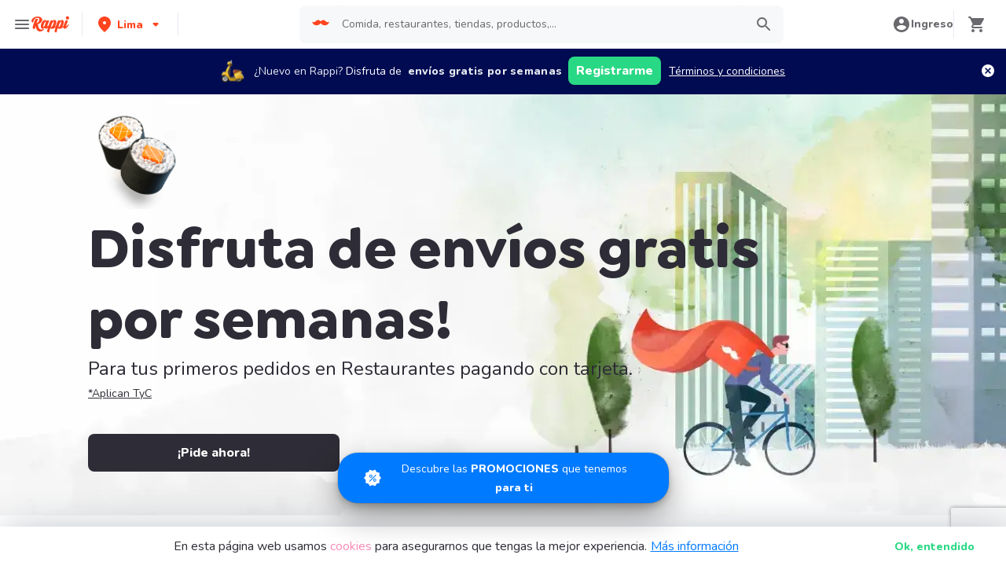

--- FILE ---
content_type: text/html; charset=utf-8
request_url: https://www.rappi.com.pe/
body_size: 41440
content:
<!DOCTYPE html><html lang="es"><head><meta charSet="utf-8"/><meta name="viewport" content="width=device-width, initial-scale=1, maximum-scale=1"/><link rel="preconnect" href="https://images.rappi.com"/><link rel="preconnect" href="https://www.google-analytics.com"/><meta name="rappi-home" content="v1.154.0"/><meta property="og:image" content="https://images.rappi.com/cms-web/images/t_c0ef6c6df0.png?d=1023x538"/><link rel="dns-prefetch" href="https://www.googletagmanager.com"/><link rel="dns-prefetch" href="https://images.rappi.com"/><link rel="dns-prefetch" href="https://cdn.lr-ingest.com"/><link rel="dns-prefetch" href="https://www.google-analytics.com"/><link rel="dns-prefetch" href="https://images.rappi.pe"/><link rel="dns-prefetch" href="https://cdn.amplitude.com"/><meta name="theme-color" content="#ff441f"/><link rel="manifest" href="/manifest.json"/><link rel="apple-touch-icon" href="/pwa-icons/192x192.png"/><meta name="google-site-verification" content="jYR6TZtjpgORZdrRKP8YThOPvsbcdwaZ1UUmQyf7CW8"/><title>Delivery de Pedidos y Comida a Domicilio - Rappi Perú</title><meta name="description" content="Pedí comida, remedios, la compra del super, ¡lo que sea! Entregamos en Lima y cada vez más ciudades de Perú ♥♥"/><link rel="canonical" href="https://www.rappi.com.pe"/><link rel="alternate" hrefLang="es-pe" href="https://www.rappi.com.pe/"/><link rel="alternate" hrefLang="es-ar" href="https://www.rappi.com.ar/"/><link rel="alternate" hrefLang="es-cl" href="https://www.rappi.cl/"/><link rel="alternate" hrefLang="pt-br" href="https://www.rappi.com.br/"/><link rel="alternate" hrefLang="es-cr" href="https://www.rappi.co.cr/"/><link rel="alternate" hrefLang="es-co" href="https://www.rappi.com.co/"/><link rel="alternate" hrefLang="es-ec" href="https://www.rappi.com.ec/"/><link rel="alternate" hrefLang="es-mx" href="https://www.rappi.com.mx/"/><link rel="alternate" hrefLang="es-uy" href="https://www.rappi.com.uy/"/><link rel="alternate" hrefLang="x-default" href="https://www.rappi.com.pe/"/><link rel="preload" href="/assets/wc_bg_banner_mobile.webp" as="image" media="(max-width: 848px)"/><script type="application/ld+json" id="home-structured-schema" data-testid="home-structured-schema">{"@context":"https://schema.org/","@type":"Organization","url":"https://www.rappi.com.pe","logo":"https://images.rappi.com/web/rappi_favicon.png","name":"Rappi"}</script><script type="application/ld+json" id="categories-structured-schema" data-testid="categories-structured-schema">{"@context":"https://schema.org/","@type":"ItemList","itemListElement":[]}</script><script type="application/ld+json" id="search-actions-schema" data-testid="search-actions-schema">{"@context":"https://schema.org/","@type":"WebSite","name":"Rappi","url":"https://www.rappi.com.pe","potentialAction":{"@type":"SearchAction","target":"https://www.rappi.com.pe/search?store_type=all&query={search_term_string}","query-input":"required name=search_term_string"}}</script><meta name="next-head-count" content="33"/><link rel="preload" as="script" href="/mf-header/static/js/main.0154ae56.js"/><link rel="preconnect" href="https://fonts.googleapis.com"/><link rel="preconnect" href="https://fonts.gstatic.com" crossorigin=""/><link rel="preconnect" href="https://fonts.gstatic.com" crossorigin /><link rel="preload" href="/static-home/_next/static/css/ebdfd220c6921989.css" as="style"/><link rel="stylesheet" href="/static-home/_next/static/css/ebdfd220c6921989.css" data-n-g=""/><noscript data-n-css=""></noscript><script defer="" nomodule="" src="/static-home/_next/static/chunks/polyfills-c67a75d1b6f99dc8.js"></script><script defer="" src="/static-home/_next/static/chunks/3138.844abe6ba2b2d60c.js"></script><script defer="" src="/static-home/_next/static/chunks/8823.c828b5a928f32b26.js"></script><script defer="" src="/static-home/_next/static/chunks/4350.1ec4c12c55c2d2eb.js"></script><script defer="" src="/static-home/_next/static/chunks/6022.c64e8d4bbb8ad8e7.js"></script><script defer="" src="/static-home/_next/static/chunks/7592.14a803f21561a3ac.js"></script><script defer="" src="/static-home/_next/static/chunks/6292.591e836fe743c77d.js"></script><script src="/static-home/_next/static/chunks/webpack-bd4e33e10484fb1c.js" defer=""></script><script src="/static-home/_next/static/chunks/framework-3236775a9ca336a2.js" defer=""></script><script src="/static-home/_next/static/chunks/main-7d3889e6f54702fa.js" defer=""></script><script src="/static-home/_next/static/chunks/pages/_app-2fa75f4ea3da0458.js" defer=""></script><script src="/static-home/_next/static/chunks/4000-a28239009c547cfc.js" defer=""></script><script src="/static-home/_next/static/chunks/5411-e1b46c72137b7338.js" defer=""></script><script src="/static-home/_next/static/chunks/2663-97a07bdd39af85c0.js" defer=""></script><script src="/static-home/_next/static/chunks/1918-da4970a732942983.js" defer=""></script><script src="/static-home/_next/static/chunks/572-0e0bf7edad050565.js" defer=""></script><script src="/static-home/_next/static/chunks/9323-9b407af60e6ff0ff.js" defer=""></script><script src="/static-home/_next/static/chunks/321-19ea4dd108be1ce1.js" defer=""></script><script src="/static-home/_next/static/chunks/3406-785344c8e16dc7c1.js" defer=""></script><script src="/static-home/_next/static/chunks/5980-e8075c101b94d963.js" defer=""></script><script src="/static-home/_next/static/chunks/2936-41aa4dc6057ea900.js" defer=""></script><script src="/static-home/_next/static/chunks/5240-f35691d7f48ef78d.js" defer=""></script><script src="/static-home/_next/static/chunks/1829-3d29f9f2b2fc8dcb.js" defer=""></script><script src="/static-home/_next/static/chunks/pages/ssg/%5Blatlng%5D-e735520c5e2be6cb.js" defer=""></script><script src="/static-home/_next/static/BR0r2kwfcCU_1SoqdLn0S/_buildManifest.js" defer=""></script><script src="/static-home/_next/static/BR0r2kwfcCU_1SoqdLn0S/_ssgManifest.js" defer=""></script><style data-styled="" data-styled-version="5.3.11">.iKLRDb{-webkit-letter-spacing:normal;-moz-letter-spacing:normal;-ms-letter-spacing:normal;letter-spacing:normal;text-align:center;white-space:nowrap;outline:none;border-radius:8px;object-fit:contain;border:none;font-family:'Nunito';font-weight:800;background-color:transparent;}/*!sc*/
.iKLRDb[disabled]{pointer-events:none;}/*!sc*/
.iKLRDb:hover{cursor:pointer;}/*!sc*/
data-styled.g1[id="sc-aXZVg"]{content:"iKLRDb,"}/*!sc*/
.bZIist.primary{background-color:#29d884;color:#ffffff;}/*!sc*/
.bZIist.primary:hover{background-color:#2acf86;color:#ffffff;}/*!sc*/
.bZIist.primary:active,.bZIist.primary:focus{background-color:#21b16c;color:#ffffff;}/*!sc*/
.bZIist.primary span > svg{fill:#ffffff;}/*!sc*/
.bZIist.primary span > svg path{fill:#ffffff;}/*!sc*/
.bZIist.primary.sc-gEvEer[disabled]{background-color:#e6ebf1;color:#b3b9c2;}/*!sc*/
.bZIist.primary.sc-gEvEer[disabled] span > svg{fill:#b3b9c2;}/*!sc*/
.bZIist.primary.sc-gEvEer[disabled] span > svg path{fill:#b3b9c2;}/*!sc*/
.bZIist.secondary{background-color:#e9fcf2;color:#29d884;}/*!sc*/
.bZIist.secondary:hover{background-color:#29d884;color:#ffffff;}/*!sc*/
.bZIist.secondary:active,.bZIist.secondary:focus{background-color:#21b16c;color:#ffffff;}/*!sc*/
.bZIist.secondary span > svg{fill:#29d884;}/*!sc*/
.bZIist.secondary span > svg path{fill:#29d884;}/*!sc*/
.bZIist.secondary.sc-gEvEer[disabled]{background-color:#f7f8f9;color:#b3b9c2;}/*!sc*/
.bZIist.secondary.sc-gEvEer[disabled] span > svg{fill:#b3b9c2;}/*!sc*/
.bZIist.secondary.sc-gEvEer[disabled] span > svg path{fill:#b3b9c2;}/*!sc*/
.bZIist.tertiary{border:solid 1px #e6ebf1;background-color:#ffffff;color:#ff441f;}/*!sc*/
.bZIist.tertiary:hover{background-color:#f7f8f9;}/*!sc*/
.bZIist.tertiary:active,.bZIist.tertiary:focus{border:solid 1px #ff441f;background-color:#f7f8f9;}/*!sc*/
.bZIist.tertiary span > svg{fill:#ff441f;}/*!sc*/
.bZIist.tertiary span > svg path{fill:#ff441f;}/*!sc*/
.bZIist.small{width:100%;height:48px;padding:10px 16px;font-size:16px;line-height:1.63;}/*!sc*/
@media (min-width:769px){.bZIist.small{width:auto;min-width:100px;max-width:343px;height:36px;padding:6px 10px;font-size:14px;line-height:1.71;}}/*!sc*/
.bZIist.big{min-width:162px;max-width:343px;height:48px;padding:10px;font-size:16px;line-height:1.63;}/*!sc*/
.bZIist.wide{width:100%;height:48px;padding:10px 16px;font-size:16px;line-height:1.63;}/*!sc*/
@media (min-width:769px){.bZIist.wide{min-width:162px;max-width:343px;padding:10px;}}/*!sc*/
data-styled.g2[id="sc-gEvEer"]{content:"bZIist,"}/*!sc*/
.jzpdih{width:100%;display:-webkit-box;display:-webkit-flex;display:-ms-flexbox;display:flex;-webkit-box-pack:center;-webkit-justify-content:center;-ms-flex-pack:center;justify-content:center;-webkit-align-items:center;-webkit-box-align:center;-ms-flex-align:center;align-items:center;font-stretch:normal;font-style:normal;}/*!sc*/
.jzpdih label{cursor:pointer;}/*!sc*/
data-styled.g3[id="sc-eqUAAy"]{content:"jzpdih,"}/*!sc*/
.cEixNM{font-size:14px;font-family:Nunito;font-weight:800;line-height:1.71;-webkit-letter-spacing:normal;-moz-letter-spacing:normal;-ms-letter-spacing:normal;letter-spacing:normal;color:#ff441f;}/*!sc*/
.cQHxLk{font-size:14px;font-family:Nunito;font-weight:800;line-height:1.71;-webkit-letter-spacing:normal;-moz-letter-spacing:normal;-ms-letter-spacing:normal;letter-spacing:normal;color:#6a696e;}/*!sc*/
.fTjaSl{font-size:40px;font-family:Goldplay-Bold;font-weight:initial;line-height:1.25;-webkit-letter-spacing:normal;-moz-letter-spacing:normal;-ms-letter-spacing:normal;letter-spacing:normal;color:#2e2c36;}/*!sc*/
.cQMYKl{font-size:16px;font-family:Nunito;font-weight:400;line-height:1.63;-webkit-letter-spacing:normal;-moz-letter-spacing:normal;-ms-letter-spacing:normal;letter-spacing:normal;color:#2e2c36;}/*!sc*/
.fAPPNb{font-size:12px;font-family:Nunito;font-weight:800;line-height:1.83;-webkit-letter-spacing:normal;-moz-letter-spacing:normal;-ms-letter-spacing:normal;letter-spacing:normal;color:#2e2c36;}/*!sc*/
.hdeavw{font-size:14px;font-family:Nunito;font-weight:400;line-height:1.71;-webkit-letter-spacing:normal;-moz-letter-spacing:normal;-ms-letter-spacing:normal;letter-spacing:normal;color:#2e2c36;}/*!sc*/
.embkzd{font-size:16px;font-family:Nunito;font-weight:800;line-height:1.63;-webkit-letter-spacing:normal;-moz-letter-spacing:normal;-ms-letter-spacing:normal;letter-spacing:normal;color:#2e2c36;}/*!sc*/
.eXgcSY{font-size:20px;font-family:Nunito;font-weight:800;line-height:1.5;-webkit-letter-spacing:normal;-moz-letter-spacing:normal;-ms-letter-spacing:normal;letter-spacing:normal;color:#2e2c36;}/*!sc*/
.jnvgwi{font-size:40px;font-family:Goldplay-Light;font-weight:initial;line-height:1.25;-webkit-letter-spacing:normal;-moz-letter-spacing:normal;-ms-letter-spacing:normal;letter-spacing:normal;color:#2e2c36;}/*!sc*/
.lgGUeV{font-size:16px;font-family:Nunito;font-weight:800;line-height:1.63;-webkit-letter-spacing:normal;-moz-letter-spacing:normal;-ms-letter-spacing:normal;letter-spacing:normal;color:#6a696e;}/*!sc*/
.yCtuz{font-size:14px;font-family:Nunito;font-weight:400;line-height:1.71;-webkit-letter-spacing:normal;-moz-letter-spacing:normal;-ms-letter-spacing:normal;letter-spacing:normal;color:#ffffff;}/*!sc*/
.geHcSE{font-size:14px;font-family:Nunito;font-weight:800;line-height:1.71;-webkit-letter-spacing:normal;-moz-letter-spacing:normal;-ms-letter-spacing:normal;letter-spacing:normal;color:#29d884;}/*!sc*/
data-styled.g5[id="sc-dcJsrY"]{content:"cEixNM,cQHxLk,fTjaSl,cQMYKl,fAPPNb,hdeavw,embkzd,eXgcSY,jnvgwi,lgGUeV,yCtuz,geHcSE,"}/*!sc*/
.czGuAB{border:0;-webkit-clip:rect(0 0 0 0);clip:rect(0 0 0 0);height:1px;margin:-1px;overflow:hidden;padding:0;position:absolute;width:1px;white-space:nowrap;}/*!sc*/
data-styled.g15[id="sc-jlZhew"]{content:"czGuAB,"}/*!sc*/
.geMcug{cursor:pointer;white-space:nowrap;outline:none;border:none;-webkit-text-decoration:none;text-decoration:none;}/*!sc*/
.geMcug.disabled{pointer-events:none;}/*!sc*/
.geMcug span > svg{vertical-align:middle;display:inline-block;position:relative;}/*!sc*/
.geMcug.primary,.geMcug.secondary{color:#29d884;}/*!sc*/
.geMcug.primary span > svg,.geMcug.secondary span > svg{fill:#29d884;bottom:3px;}/*!sc*/
.geMcug.primary span > svg path,.geMcug.secondary span > svg path{fill:#29d884;}/*!sc*/
.geMcug.primary:hover,.geMcug.secondary:hover{color:#2acf86;}/*!sc*/
.geMcug.primary:hover span > svg,.geMcug.secondary:hover span > svg{fill:#2acf86;}/*!sc*/
.geMcug.primary:hover span > svg path,.geMcug.secondary:hover span > svg path{fill:#2acf86;}/*!sc*/
.geMcug.primary:active,.geMcug.secondary:active,.geMcug.primary:focus,.geMcug.secondary:focus,.geMcug.primary:visited,.geMcug.secondary:visited{color:#21b16c;}/*!sc*/
.geMcug.primary:active span > svg,.geMcug.secondary:active span > svg,.geMcug.primary:focus span > svg,.geMcug.secondary:focus span > svg,.geMcug.primary:visited span > svg,.geMcug.secondary:visited span > svg{fill:#21b16c;}/*!sc*/
.geMcug.primary:active span > svg path,.geMcug.secondary:active span > svg path,.geMcug.primary:focus span > svg path,.geMcug.secondary:focus span > svg path,.geMcug.primary:visited span > svg path,.geMcug.secondary:visited span > svg path{fill:#21b16c;}/*!sc*/
.geMcug.tertiary{color:#2e2c36;}/*!sc*/
.geMcug.tertiary span > svg{fill:#2e2c36;bottom:2px;}/*!sc*/
.geMcug.tertiary span > svg path{fill:#2e2c36;}/*!sc*/
.geMcug.tertiary:hover{color:#29d884;}/*!sc*/
.geMcug.tertiary:hover span > svg{fill:#29d884;}/*!sc*/
.geMcug.tertiary:hover span > svg path{fill:#29d884;}/*!sc*/
.geMcug.tertiary:active,.geMcug.tertiary:focus,.geMcug.tertiary:visited{color:#6a696e;}/*!sc*/
.geMcug.tertiary:active span > svg,.geMcug.tertiary:focus span > svg,.geMcug.tertiary:visited span > svg{fill:#6a696e;}/*!sc*/
.geMcug.tertiary:active span > svg path,.geMcug.tertiary:focus span > svg path,.geMcug.tertiary:visited span > svg path{fill:#6a696e;}/*!sc*/
.geMcug.prevent-redirect{pointer-events:none;cursor:pointer;}/*!sc*/
.geMcug.primary.disabled,.geMcug.secondary.disabled,.geMcug.tertiary.disabled,.geMcug.quaternary.disabled{color:#b3b9c2;}/*!sc*/
.geMcug.primary.disabled span > svg,.geMcug.secondary.disabled span > svg,.geMcug.tertiary.disabled span > svg,.geMcug.quaternary.disabled span > svg{fill:#b3b9c2;}/*!sc*/
.geMcug.primary.disabled span > svg path,.geMcug.secondary.disabled span > svg path,.geMcug.tertiary.disabled span > svg path,.geMcug.quaternary.disabled span > svg path{fill:#b3b9c2;}/*!sc*/
.geMcug.quaternary{color:#29d884;}/*!sc*/
.geMcug.quaternary span > svg{fill:#29d884;bottom:2px;}/*!sc*/
.geMcug.quaternary span > svg path{fill:#29d884;}/*!sc*/
.geMcug.quaternary:hover{color:#2acf86;}/*!sc*/
.geMcug.quaternary:hover span > svg{fill:#2acf86;}/*!sc*/
.geMcug.quaternary:hover span > svg path{fill:#2acf86;}/*!sc*/
.geMcug.quaternary:active,.geMcug.quaternary:focus,.geMcug.quaternary:visited{color:#21b16c;}/*!sc*/
.geMcug.quaternary:active span > svg,.geMcug.quaternary:focus span > svg,.geMcug.quaternary:visited span > svg{fill:#21b16c;}/*!sc*/
.geMcug.quaternary:active span > svg path,.geMcug.quaternary:focus span > svg path,.geMcug.quaternary:visited span > svg path{fill:#21b16c;}/*!sc*/
data-styled.g25[id="sc-dAbbOL"]{content:"geMcug,"}/*!sc*/
.dvUrPl{width:100%;background-color:#ffffff;position:absolute;padding-top:16px;}/*!sc*/
@media (min-width:768px){.dvUrPl{padding-top:40px;}}/*!sc*/
data-styled.g28[id="sc-hzhJZQ"]{content:"dvUrPl,"}/*!sc*/
.kWCiaC{margin:0 auto;}/*!sc*/
@media (max-width:1024px){.kWCiaC{width:auto;}}/*!sc*/
data-styled.g29[id="sc-fHjqPf"]{content:"kWCiaC,"}/*!sc*/
.dfaruR{padding:0 33px;}/*!sc*/
@media (max-width:768px){.dfaruR{padding:0;}}/*!sc*/
@media (min-width:769px){.dfaruR{padding:0;}}/*!sc*/
data-styled.g30[id="sc-hmdomO"]{content:"dfaruR,"}/*!sc*/
.cEbjtJ{display:grid;grid-template-columns:1fr;-webkit-box-pack:center;-webkit-justify-content:center;-ms-flex-pack:center;justify-content:center;}/*!sc*/
@media (min-width:768px){.cEbjtJ{row-gap:40px;display:grid;grid-template-columns:1fr 1fr 1fr;padding:0 40px;}}/*!sc*/
data-styled.g31[id="sc-bXCLTC"]{content:"cEbjtJ,"}/*!sc*/
.eLOgMl{padding:17px 0;margin:0;border-bottom:1px solid #e6ebf1;display:-webkit-box;display:-webkit-flex;display:-ms-flexbox;display:flex;-webkit-box-pack:justify;-webkit-justify-content:space-between;-ms-flex-pack:justify;justify-content:space-between;}/*!sc*/
.eLOgMl svg{display:block;margin-right:15px;}/*!sc*/
@media (min-width:769px){.eLOgMl{border-bottom:none;padding:0;}.eLOgMl svg{display:none;}}/*!sc*/
data-styled.g32[id="sc-jsJBEP"]{content:"eLOgMl,"}/*!sc*/
.bbtwCN{margin:0;font-family:Nunito;font-weight:800;font-size:16px;line-height:1.63;-webkit-letter-spacing:normal;-moz-letter-spacing:normal;-ms-letter-spacing:normal;letter-spacing:normal;}/*!sc*/
@media (max-width:768px){.bbtwCN{margin:0 0 0 17px !important;font-family:'Nunito',sans-serif;font-weight:400;}}/*!sc*/
data-styled.g33[id="sc-eeDRCY"]{content:"bbtwCN,"}/*!sc*/
.hbZjwt{max-width:460px;width:100%;padding:10px 0 0 0;margin:0;}/*!sc*/
@media (max-width:768px){.hbZjwt{width:inherit;max-width:inherit;display:-webkit-box;display:-webkit-flex;display:-ms-flexbox;display:flex;-webkit-flex-direction:column;-ms-flex-direction:column;flex-direction:column;border-bottom:1px solid rgb(230,235,241);margin:0;padding:8px 46px;display:none;}}/*!sc*/
data-styled.g34[id="sc-koXPp"]{content:"hbZjwt,"}/*!sc*/
.jHnVNR{display:inline-block;vertical-align:top;zoom:1;width:180px;height:auto;min-height:24px;margin-bottom:4px;margin-right:40px;}/*!sc*/
.jHnVNR a{font-family:Nunito;font-weight:400;font-size:14px;line-height:1.71;-webkit-letter-spacing:normal;-moz-letter-spacing:normal;-ms-letter-spacing:normal;letter-spacing:normal;-webkit-text-decoration:none;text-decoration:none;-webkit-box-flex:0;-webkit-flex-grow:0;-ms-flex-positive:0;flex-grow:0;}/*!sc*/
.jHnVNR .more{color:#ff441f;cursor:pointer;}/*!sc*/
data-styled.g35[id="sc-bmzYkS"]{content:"jHnVNR,"}/*!sc*/
.gzWIYO{display:-webkit-box;display:-webkit-flex;display:-ms-flexbox;display:flex;width:100%;gap:10px;-webkit-box-pack:center;-webkit-justify-content:center;-ms-flex-pack:center;justify-content:center;}/*!sc*/
@media (min-width:375px){.gzWIYO{gap:20px;}}/*!sc*/
data-styled.g36[id="sc-iHGNWf"]{content:"gzWIYO,"}/*!sc*/
.cPIBGM{display:-webkit-box;display:-webkit-flex;display:-ms-flexbox;display:flex;-webkit-flex-wrap:wrap;-ms-flex-wrap:wrap;flex-wrap:wrap;-webkit-align-items:center;-webkit-box-align:center;-ms-flex-align:center;align-items:center;padding:0 0 20px 0;}/*!sc*/
.cPIBGM > *{margin-top:20px;display:-webkit-box;display:-webkit-flex;display:-ms-flexbox;display:flex;width:100%;-webkit-box-pack:center;-webkit-justify-content:center;-ms-flex-pack:center;justify-content:center;text-align:center;}/*!sc*/
@media (min-width:1024px){.cPIBGM{margin-left:40px;margin-right:40px;padding:40px 0 20px 0;}.cPIBGM > *{width:calc(100% / 3);}.cPIBGM section:nth-child(1){-webkit-box-pack:start;-webkit-justify-content:flex-start;-ms-flex-pack:start;justify-content:flex-start;}.cPIBGM section:nth-child(4){-webkit-box-pack:end;-webkit-justify-content:flex-end;-ms-flex-pack:end;justify-content:flex-end;}.cPIBGM section:nth-child(5){width:100%;text-align:center;margin-top:40px;}}/*!sc*/
@media only screen and (min-width:768px) and (max-width:1024px){.cPIBGM{margin-left:40px;margin-right:40px;gap:0;padding:20px 0 40px 0;}.cPIBGM > *{display:-webkit-box;display:-webkit-flex;display:-ms-flexbox;display:flex;width:50%;margin-top:40px;}.cPIBGM section:nth-child(1),.cPIBGM section:nth-child(4){-webkit-box-pack:start;-webkit-justify-content:flex-start;-ms-flex-pack:start;justify-content:flex-start;}.cPIBGM section:nth-child(3),.cPIBGM section:nth-child(5){-webkit-box-pack:end;-webkit-justify-content:flex-end;-ms-flex-pack:end;justify-content:flex-end;}}/*!sc*/
data-styled.g37[id="sc-dtBdUo"]{content:"cPIBGM,"}/*!sc*/
.byngeP{display:-webkit-box;display:-webkit-flex;display:-ms-flexbox;display:flex;gap:20px;}/*!sc*/
data-styled.g38[id="sc-kOHTFB"]{content:"byngeP,"}/*!sc*/
.dBlyGU{cursor:pointer;display:-webkit-box;display:-webkit-flex;display:-ms-flexbox;display:flex;gap:20px;}/*!sc*/
@media (max-width:769px){.dBlyGU{display:none;}}/*!sc*/
data-styled.g39[id="sc-dtInlm"]{content:"dBlyGU,"}/*!sc*/
.eKsQYO{display:none;}/*!sc*/
@media (max-width:768px){.eKsQYO{display:-webkit-box;display:-webkit-flex;display:-ms-flexbox;display:flex;-webkit-flex-direction:column;-ms-flex-direction:column;flex-direction:column;padding:40px 0;}.eKsQYO button{padding:0;}}/*!sc*/
data-styled.g40[id="sc-kOPcWz"]{content:"eKsQYO,"}/*!sc*/
.glbXqo{font-family:Nunito;font-weight:800;font-size:14px;line-height:1.71;-webkit-letter-spacing:normal;-moz-letter-spacing:normal;-ms-letter-spacing:normal;letter-spacing:normal;display:-webkit-box;display:-webkit-flex;display:-ms-flexbox;display:flex;-webkit-flex-direction:column;-ms-flex-direction:column;flex-direction:column;-webkit-align-items:center;-webkit-box-align:center;-ms-flex-align:center;align-items:center;-webkit-box-pack:center;-webkit-justify-content:center;-ms-flex-pack:center;justify-content:center;gap:5px;width:90px;height:80px;-webkit-box-flex:0;-webkit-flex-grow:0;-ms-flex-positive:0;flex-grow:0;margin:0;padding:0;border-radius:8px;background-color:#5e00be;border:none;color:#ffffff;cursor:pointer;}/*!sc*/
@media (min-width:375px){.glbXqo{font-family:Nunito;font-weight:800;font-size:16px;line-height:1.63;-webkit-letter-spacing:normal;-moz-letter-spacing:normal;-ms-letter-spacing:normal;letter-spacing:normal;width:100px;height:80px;}}/*!sc*/
@media (min-width:768px){.glbXqo{-webkit-flex-direction:row;-ms-flex-direction:row;flex-direction:row;gap:5px;width:150px;height:50px;}}/*!sc*/
@media (min-width:1440px){.glbXqo{width:170px;height:50px;}}/*!sc*/
data-styled.g41[id="sc-cWSHoV"]{content:"glbXqo,"}/*!sc*/
.lkFkgI p{font-family:Nunito;font-weight:400;font-size:14px;line-height:1.71;-webkit-letter-spacing:normal;-moz-letter-spacing:normal;-ms-letter-spacing:normal;letter-spacing:normal;color:#6a696e;}/*!sc*/
data-styled.g42[id="sc-eBMEME"]{content:"lkFkgI,"}/*!sc*/
.iuNXEh{display:none;}/*!sc*/
@media (max-width:425px){.iuNXEh{display:block;width:100%;height:auto;}}/*!sc*/
data-styled.g43[id="sc-dCFHLb"]{content:"iuNXEh,"}/*!sc*/
.jOrZkk{white-space:normal;line-height:15px;}/*!sc*/
data-styled.g46[id="sc-lcIPJg"]{content:"jOrZkk,"}/*!sc*/
.bSgaqa{padding-bottom:95px;}/*!sc*/
@media (min-width:1024px){.bSgaqa{padding-bottom:60px;}}/*!sc*/
data-styled.g55[id="sc-f11125a6-0"]{content:"bSgaqa,"}/*!sc*/
.fAgWfk{width:100%;position:relative;}/*!sc*/
data-styled.g66[id="sc-iHbSHJ"]{content:"fAgWfk,"}/*!sc*/
.gkOLmN{width:100%;height:48px;font-family:'Nunito';font-weight:400;font-size:14px;font-stretch:normal;font-style:normal;line-height:1.71;-webkit-letter-spacing:normal;-moz-letter-spacing:normal;-ms-letter-spacing:normal;letter-spacing:normal;text-align:left;box-sizing:border-box;color:#2e2c36;background-color:#f7f8f9;border-top:none;border-left:none;border-right:none;border-bottom:1px solid #e6ebf1;padding:12px 20px 12px 0px;padding-left:12px;caret-color:#29d884;}/*!sc*/
.gkOLmN:disabled{cursor:not-allowed;}/*!sc*/
.gkOLmN:disabled::-webkit-input-placeholder{color:#b3b9c2;}/*!sc*/
.gkOLmN:disabled::-moz-placeholder{color:#b3b9c2;}/*!sc*/
.gkOLmN:disabled:-ms-input-placeholder{color:#b3b9c2;}/*!sc*/
.gkOLmN:disabled::placeholder{color:#b3b9c2;}/*!sc*/
.gkOLmN:focus{border-top:none;border-left:none;border-right:none;border-bottom:1px solid #29d884;outline:#29d884;}/*!sc*/
.gkOLmN::-webkit-input-placeholder{color:#6a696e;}/*!sc*/
.gkOLmN::-moz-placeholder{color:#6a696e;}/*!sc*/
.gkOLmN:-ms-input-placeholder{color:#6a696e;}/*!sc*/
.gkOLmN::placeholder{color:#6a696e;}/*!sc*/
data-styled.g69[id="sc-ddjGPC"]{content:"gkOLmN,"}/*!sc*/
.evhgis{display:-webkit-box;display:-webkit-flex;display:-ms-flexbox;display:flex;-webkit-box-flex:1;-webkit-flex-grow:1;-ms-flex-positive:1;flex-grow:1;-webkit-align-items:center;-webkit-box-align:center;-ms-flex-align:center;align-items:center;-webkit-box-pack:center;-webkit-justify-content:center;-ms-flex-pack:center;justify-content:center;}/*!sc*/
data-styled.g71[id="sc-fxwrCY"]{content:"evhgis,"}/*!sc*/
@media (min-width:768px){.eRqpry{display:-webkit-box;display:-webkit-flex;display:-ms-flexbox;display:flex;-webkit-box-pack:right;-webkit-justify-content:right;-ms-flex-pack:right;justify-content:right;width:auto;height:auto;}}/*!sc*/
@media (min-width:769px){.eRqpry{display:-webkit-box;display:-webkit-flex;display:-ms-flexbox;display:flex;-webkit-box-pack:center;-webkit-justify-content:center;-ms-flex-pack:center;justify-content:center;width:auto;height:auto;}}/*!sc*/
.eRqpry input[type='search']::-webkit-search-decoration,.eRqpry input[type='search']::-webkit-search-cancel-button,.eRqpry input[type='search']::-webkit-search-results-button,.eRqpry input[type='search']::-webkit-search-results-decoration{-webkit-appearance:none;}/*!sc*/
data-styled.g73[id="sc-jnOGJG"]{content:"eRqpry,"}/*!sc*/
.dsxpRZ{border-radius:8px;overflow:hidden;display:-webkit-box;display:-webkit-flex;display:-ms-flexbox;display:flex;-webkit-box-pack:end;-webkit-justify-content:flex-end;-ms-flex-pack:end;justify-content:flex-end;-webkit-align-items:center;-webkit-box-align:center;-ms-flex-align:center;align-items:center;width:100%;background-color:#f7f8f9;min-width:calc(100vw - 170px);}/*!sc*/
@media (min-width:425px){.dsxpRZ{min-width:calc(100vw - 200px);}}/*!sc*/
@media (min-width:1024px){.dsxpRZ{min-width:calc(100vw - 664px);}}/*!sc*/
data-styled.g76[id="sc-ggpjZQ"]{content:"dsxpRZ,"}/*!sc*/
.czinFR{background-color:#f7f8f9;display:-webkit-box;display:-webkit-flex;display:-ms-flexbox;display:flex;width:100%;border-radius:8px;}/*!sc*/
data-styled.g77[id="sc-cmaqmh"]{content:"czinFR,"}/*!sc*/
.bPa-DAx{grid-area:input;border:none;padding-top:6px;padding-bottom:6px;height:48px;max-width:100%;width:100%;border-radius:8px;}/*!sc*/
.bPa-DAx div{top:6px !important;}/*!sc*/
.bPa-DAx:focus{border:none;}/*!sc*/
@media (max-width:320px){.bPa-DAx:placeholder-shown{max-width:85px;text-overflow:ellipsis;overflow:hidden;white-space:nowrap;font-size:12px;}}/*!sc*/
data-styled.g78[id="sc-kAkpmW"]{content:"bPa-DAx,"}/*!sc*/
.jUJXyO{fill:#ff441f;}/*!sc*/
data-styled.g80[id="sc-brPLxw"]{content:"jUJXyO,"}/*!sc*/
.jflnei{grid-area:button;width:37.8px;height:36px;border-radius:10px;border:none;display:-webkit-box;display:-webkit-flex;display:-ms-flexbox;display:flex;-webkit-align-items:center;-webkit-box-align:center;-ms-flex-align:center;align-items:center;-webkit-box-pack:center;-webkit-justify-content:center;-ms-flex-pack:center;justify-content:center;margin:4px;cursor:pointer;}/*!sc*/
@media (min-width:768px){.jflnei{width:46px;height:40px;}}/*!sc*/
data-styled.g82[id="sc-fvtFIe"]{content:"jflnei,"}/*!sc*/
.eIpbhN{vertical-align:middle;height:24px;width:24px;margin:10px 4px 10px 16px;}/*!sc*/
data-styled.g87[id="sc-krNlru"]{content:"eIpbhN,"}/*!sc*/
.foGIbr button{position:relative;background:none;color:inherit;border:none;padding:0;font:inherit;cursor:pointer;outline:inherit;height:36px;display:-webkit-box;display:-webkit-flex;display:-ms-flexbox;display:flex;-webkit-align-items:center;-webkit-box-align:center;-ms-flex-align:center;align-items:center;}/*!sc*/
.foGIbr button:hover .shopping-card-icon{opacity:0.6;}/*!sc*/
data-styled.g89[id="sc-jaXxmE"]{content:"foGIbr,"}/*!sc*/
.bfdtPG{display:-webkit-box;display:-webkit-flex;display:-ms-flexbox;display:flex;}/*!sc*/
data-styled.g92[id="sc-guJBdh"]{content:"bfdtPG,"}/*!sc*/
.ljVRSR{display:-webkit-box;display:-webkit-flex;display:-ms-flexbox;display:flex;-webkit-align-items:center;-webkit-box-align:center;-ms-flex-align:center;align-items:center;max-width:100%;}/*!sc*/
data-styled.g93[id="sc-hZDyAQ"]{content:"ljVRSR,"}/*!sc*/
.dDtrlq{margin-right:4px;}/*!sc*/
.dDtrlq path{fill:#ff441f;}/*!sc*/
data-styled.g94[id="sc-fTFjTM"]{content:"dDtrlq,"}/*!sc*/
.kmhxLn{white-space:nowrap;overflow:hidden;text-overflow:ellipsis;color:#ff441f;}/*!sc*/
.kmhxLn:hover{-webkit-text-decoration:underline;text-decoration:underline;}/*!sc*/
data-styled.g95[id="sc-ktJbId"]{content:"kmhxLn,"}/*!sc*/
.dRxHRd{margin-left:4px;}/*!sc*/
.dRxHRd path{fill:#ff441f;}/*!sc*/
data-styled.g96[id="sc-gmgFlS"]{content:"dRxHRd,"}/*!sc*/
.cXluyr{position:fixed;top:0;left:0;width:100%;background:white;z-index:1000;box-shadow:0 1px 0 0 #e6ebf1;gap:0;display:grid;grid-template-rows:61px 34px;grid-template-columns:50% 50%;grid-template-areas: 'left right' 'address address';}/*!sc*/
@media (min-width:1024px){.cXluyr{grid-template-areas:'left address right';grid-template-columns:max-content max-content 1fr;grid-template-rows:61px;}}/*!sc*/
@media (min-width:1024px){.cXluyr{gap:16px;}}/*!sc*/
data-styled.g97[id="sc-kMkxaj"]{content:"cXluyr,"}/*!sc*/
.fOZZzi{grid-area:left;display:-webkit-box;display:-webkit-flex;display:-ms-flexbox;display:flex;-webkit-align-items:center;-webkit-box-align:center;-ms-flex-align:center;align-items:center;gap:16px;margin-left:16px;}/*!sc*/
data-styled.g98[id="sc-fiCwlc"]{content:"fOZZzi,"}/*!sc*/
.imtYkA{grid-area:right;display:-webkit-box;display:-webkit-flex;display:-ms-flexbox;display:flex;-webkit-align-items:center;-webkit-box-align:center;-ms-flex-align:center;align-items:center;gap:16px;margin-right:16px;-webkit-box-pack:end;-webkit-justify-content:flex-end;-ms-flex-pack:end;justify-content:flex-end;}/*!sc*/
@media (min-width:1024px){.imtYkA{padding-right:16px;}}/*!sc*/
data-styled.g99[id="sc-jIGnZt"]{content:"imtYkA,"}/*!sc*/
.jAZXxv{cursor:pointer;}/*!sc*/
data-styled.g100[id="sc-fBdRDi"]{content:"jAZXxv,"}/*!sc*/
.gEBQRr{cursor:pointer;display:none;}/*!sc*/
@media (min-width:425px){.gEBQRr{display:block;}}/*!sc*/
data-styled.g101[id="sc-kbhJrz"]{content:"gEBQRr,"}/*!sc*/
.hbiUSo{grid-area:address;display:-webkit-box;display:-webkit-flex;display:-ms-flexbox;display:flex;-webkit-box-pack:center;-webkit-justify-content:center;-ms-flex-pack:center;justify-content:center;min-height:unset;padding:0 16px;border:1px solid #e6ebf1;border-bottom:0;width:100%;}/*!sc*/
.hbiUSo .ButtonAddress__text{max-width:400px;}/*!sc*/
@media (min-width:1024px){.hbiUSo{-webkit-box-pack:left;-webkit-justify-content:left;-ms-flex-pack:left;justify-content:left;border-top:0;margin:15px 0;}.hbiUSo .ButtonAddress__text{max-width:250px;}}/*!sc*/
data-styled.g102[id="sc-ehixzo"]{content:"hbiUSo,"}/*!sc*/
.fGupwo{pointer-events:all;display:none;}/*!sc*/
@media (min-width:1024px){.fGupwo{-webkit-box-pack:center;-webkit-justify-content:center;-ms-flex-pack:center;justify-content:center;display:-webkit-box;display:-webkit-flex;display:-ms-flexbox;display:flex;}}/*!sc*/
data-styled.g104[id="sc-kYxDKI"]{content:"fGupwo,"}/*!sc*/
.iFxHqZ{padding-right:16px;border-right:1px solid #e6ebf1;}/*!sc*/
data-styled.g105[id="sc-bpUBKd"]{content:"iFxHqZ,"}/*!sc*/
.kKfqHQ{display:-webkit-box;display:-webkit-flex;display:-ms-flexbox;display:flex;-webkit-align-items:center;-webkit-box-align:center;-ms-flex-align:center;align-items:center;gap:6px;}/*!sc*/
.kKfqHQ:hover{color:#29d884;}/*!sc*/
.kKfqHQ:hover path{fill:#29d884;}/*!sc*/
data-styled.g106[id="sc-eyvILC"]{content:"kKfqHQ,"}/*!sc*/
.jxQrvh{display:none;}/*!sc*/
@media (min-width:1024px){.jxQrvh{display:block;}}/*!sc*/
data-styled.g107[id="sc-gfoqjT"]{content:"jxQrvh,"}/*!sc*/
.gBTLfm .ButtonAddress__text > span{font-size:14px;}/*!sc*/
data-styled.g112[id="sc-bDumWk"]{content:"gBTLfm,"}/*!sc*/
.gdIaKe{width:100vw;position:fixed;bottom:0;background:#ffffff;box-shadow:5px 5px 50px #b3b9c2;display:-webkit-box;display:-webkit-flex;display:-ms-flexbox;display:flex;z-index:2;gap:20px;padding:12px 24px;-webkit-box-pack:justify;-webkit-justify-content:space-between;-ms-flex-pack:justify;justify-content:space-between;-webkit-align-items:center;-webkit-box-align:center;-ms-flex-align:center;align-items:center;min-height:48px;}/*!sc*/
@media (min-width:768px){.gdIaKe{padding:12px 56px;}}/*!sc*/
@media (min-width:1024px){.gdIaKe{padding:12px 40px;}}/*!sc*/
.gdIaKe .message-container{width:90%;}/*!sc*/
@media (max-width:769px){.gdIaKe .message-container *{font-family:Nunito;font-weight:400;font-size:12px;}}/*!sc*/
@media (min-width:1024px){.gdIaKe .message-container{display:-webkit-box;display:-webkit-flex;display:-ms-flexbox;display:flex;-webkit-box-pack:center;-webkit-justify-content:center;-ms-flex-pack:center;justify-content:center;-webkit-align-items:center;-webkit-box-align:center;-ms-flex-align:center;align-items:center;}}/*!sc*/
.gdIaKe .message-container .more-information{-webkit-text-decoration:underline;text-decoration:underline;color:#007aff;margin-left:5px;white-space:nowrap;}/*!sc*/
.gdIaKe .content-button{white-space:nowrap;}/*!sc*/
@media (max-width:1024px){.gdIaKe .content-button span{display:none;}}/*!sc*/
data-styled.g113[id="sc-b1be9f97-0"]{content:"gdIaKe,"}/*!sc*/
.zqvBM{background-color:#2e2c36;color:white;z-index:1;border-radius:8px;padding:1rem;opacity:0;-webkit-transition:opacity 0.5s;transition:opacity 0.5s;position:absolute;visibility:hidden;width:250px;height:-webkit-fit-content;height:-moz-fit-content;height:fit-content;left:0;-webkit-transform:translateX(-50%);-ms-transform:translateX(-50%);transform:translateX(-50%);right:0;margin:0 auto 10px;bottom:85%;text-align:left !important;line-height:18.4px;}/*!sc*/
@media (min-width:320px) and (max-width:375px){.zqvBM{left:0;width:300px;-webkit-transform:translateX(-60%);-ms-transform:translateX(-60%);transform:translateX(-60%);}}/*!sc*/
@media (min-width:425px){.zqvBM{width:350px;left:0;-webkit-transform:translateX(-45%);-ms-transform:translateX(-45%);transform:translateX(-45%);}}/*!sc*/
@media (min-width:768px){.zqvBM{width:500px;left:50%;-webkit-transform:translateX(-30%);-ms-transform:translateX(-30%);transform:translateX(-30%);}}/*!sc*/
data-styled.g114[id="sc-b1be9f97-1"]{content:"zqvBM,"}/*!sc*/
.hzlUIT{text-align:center;background-color:transparent;color:#fb8ab5;position:relative;overflow:visible;display:inline-block;}/*!sc*/
.hzlUIT::after{content:'';visibility:hidden;position:absolute;bottom:100%;left:55% !important;margin-left:-10px;border-width:10px;border-style:solid;border-color:#2e2c36 transparent transparent transparent;bottom:50%;}/*!sc*/
.hzlUIT:hover .sc-b1be9f97-1{visibility:visible;opacity:1;}/*!sc*/
.hzlUIT:hover::after{visibility:visible;}/*!sc*/
data-styled.g115[id="sc-b1be9f97-2"]{content:"hzlUIT,"}/*!sc*/
.ejayDH{-webkit-user-select:none;-moz-user-select:none;-ms-user-select:none;user-select:none;}/*!sc*/
.ejayDH.sliderMobile{display:none;}/*!sc*/
.ejayDH.sliderDesktop,.ejayDH.sliderBigTitle{display:none;}/*!sc*/
@media (min-width:769px){.ejayDH.sliderDesktop,.ejayDH.sliderBigTitle{display:-webkit-box;display:-webkit-flex;display:-ms-flexbox;display:flex;}}/*!sc*/
.ejayDH.sliderBigTitle{padding-right:0;-webkit-box-pack:center;-webkit-justify-content:center;-ms-flex-pack:center;justify-content:center;margin-top:20px;width:95%;}/*!sc*/
.ejayDH div{display:-webkit-box;display:-webkit-flex;display:-ms-flexbox;display:flex;-webkit-box-pack:center;-webkit-justify-content:center;-ms-flex-pack:center;justify-content:center;-webkit-align-items:center;-webkit-box-align:center;-ms-flex-align:center;align-items:center;}/*!sc*/
data-styled.g116[id="sc-dkmUuB"]{content:"ejayDH,"}/*!sc*/
.dlfspb{width:28px;height:28px;-webkit-box-flex:0;-webkit-flex-grow:0;-ms-flex-positive:0;flex-grow:0;-webkit-flex-shrink:0;-ms-flex-negative:0;flex-shrink:0;cursor:pointer;margin-right:20px;border-radius:50%;padding-right:4px;}/*!sc*/
.dlfspb:not(.disabled):hover{background-color:#e6ebf1;}/*!sc*/
.dlfspb.disabled{cursor:initial;}/*!sc*/
.dlfspb.disabled path{fill:#b3b9c2;}/*!sc*/
data-styled.g117[id="sc-ejfMa-d"]{content:"dlfspb,"}/*!sc*/
.ldUANY{width:28px;height:28px;-webkit-box-flex:0;-webkit-flex-grow:0;-ms-flex-positive:0;flex-grow:0;-webkit-flex-shrink:0;-ms-flex-negative:0;flex-shrink:0;cursor:pointer;margin-right:20px;border-radius:50%;padding-left:4px;}/*!sc*/
.ldUANY:not(.disabled):hover{background-color:#e6ebf1;}/*!sc*/
.ldUANY.disabled{cursor:initial;}/*!sc*/
.ldUANY.disabled path{fill:#b3b9c2;}/*!sc*/
data-styled.g118[id="sc-iEXKAA"]{content:"ldUANY,"}/*!sc*/
.gbLznW.sliderMobile{padding:20px 0;}/*!sc*/
.gbLznW.sliderDesktop{padding:20px 0;}/*!sc*/
.gbLznW.sliderBigTitle{padding:20px 0;}/*!sc*/
@media (min-width:769px){.gbLznW.sliderBigTitle{padding:54px 0 54px 40px;display:-webkit-box;display:-webkit-flex;display:-ms-flexbox;display:flex;-webkit-align-items:center;-webkit-box-align:center;-ms-flex-align:center;align-items:center;}}/*!sc*/
.gbLznW.sliderFullSpacing{padding:0;}/*!sc*/
data-styled.g119[id="sc-EgOXT"]{content:"gbLznW,"}/*!sc*/
.jQLAVz{display:-webkit-box;display:-webkit-flex;display:-ms-flexbox;display:flex;-webkit-box-pack:justify;-webkit-justify-content:space-between;-ms-flex-pack:justify;justify-content:space-between;-webkit-align-items:center;-webkit-box-align:center;-ms-flex-align:center;align-items:center;}/*!sc*/
.jQLAVz.sliderMobile{margin:0px 0 20px 0;}/*!sc*/
.jQLAVz.sliderDesktop,.jQLAVz.sliderBigTitle{margin:0px 0 30px 0;}/*!sc*/
@media (min-width:769px){.jQLAVz.sliderDesktop,.jQLAVz.sliderBigTitle{margin:0 0 20px 0;}}/*!sc*/
data-styled.g120[id="sc-eZYNyq"]{content:"jQLAVz,"}/*!sc*/
.ivTwYo{width:100%;padding-right:16px;padding-left:20px;display:-webkit-box;display:-webkit-flex;display:-ms-flexbox;display:flex;-webkit-box-pack:justify;-webkit-justify-content:space-between;-ms-flex-pack:justify;justify-content:space-between;-webkit-align-items:center;-webkit-box-align:center;-ms-flex-align:center;align-items:center;}/*!sc*/
@media (min-width:769px){.ivTwYo{padding-left:40px;}}/*!sc*/
.ivTwYo > a > span.quantity,.ivTwYo > span > span.quantity{margin-left:10px;}/*!sc*/
.ivTwYo > a > h1,.ivTwYo > a > h2,.ivTwYo > a > h3,.ivTwYo > a > h4,.ivTwYo > a > h5,.ivTwYo > a > h6,.ivTwYo > a > p{display:contents;}/*!sc*/
data-styled.g122[id="sc-hHOBiw"]{content:"ivTwYo,"}/*!sc*/
.gfFdGL{width:100%;overflow-y:hidden;overflow-x:auto;}/*!sc*/
.gfFdGL::-webkit-scrollbar{width:0;height:0;background:transparent;}/*!sc*/
data-styled.g129[id="sc-dSIIpw"]{content:"gfFdGL,"}/*!sc*/
.eiMzll{width:100%;display:-webkit-box;display:-webkit-flex;display:-ms-flexbox;display:flex;}/*!sc*/
.eiMzll .embla__slide{margin-right:5px;}/*!sc*/
@media (min-width:768px){.eiMzll .embla__slide{margin-right:10px;}}/*!sc*/
.eiMzll .start-item{margin-right:20px;}/*!sc*/
@media (min-width:768px){.eiMzll .start-item{margin-right:40px;}}/*!sc*/
.eiMzll .last-item{width:6px;}/*!sc*/
@media (min-width:768px){.eiMzll .last-item{width:16px;}}/*!sc*/
data-styled.g130[id="sc-fMMURN"]{content:"eiMzll,"}/*!sc*/
.jgBsGS{-webkit-filter:none !important;filter:none !important;}/*!sc*/
data-styled.g132[id="sc-42fa5ac5-0"]{content:"jgBsGS,"}/*!sc*/
.dproab{background-color:#ffffff;padding-top:24px;}/*!sc*/
.dproab [data-qa='slider']{padding-top:16px;}/*!sc*/
.dproab [data-qa='slider-header'] > div{margin-bottom:8px;}/*!sc*/
.dproab .category_slider_item a{box-shadow:none;width:112px;height:112px;}/*!sc*/
@media (min-width:769px){.dproab .category_slider_item a{width:162px;height:162px;}.dproab .category_slider_item a h2{font-size:20px;margin:0;}}/*!sc*/
data-styled.g137[id="sc-d07ffca-0"]{content:"dproab,"}/*!sc*/
.ObvSU{width:100%;overflow-y:hidden;overflow-x:auto;}/*!sc*/
.ObvSU::-webkit-scrollbar{width:0;height:0;background:transparent;}/*!sc*/
data-styled.g138[id="sc-ad7e82de-0"]{content:"ObvSU,"}/*!sc*/
.dSXtWF{display:-webkit-box;display:-webkit-flex;display:-ms-flexbox;display:flex;-webkit-flex-direction:column;-ms-flex-direction:column;flex-direction:column;-webkit-box-pack:center;-webkit-justify-content:center;-ms-flex-pack:center;justify-content:center;}/*!sc*/
data-styled.g148[id="sc-8b3da2a7-0"]{content:"dSXtWF,"}/*!sc*/
.hMFXMv{display:-webkit-box;display:-webkit-flex;display:-ms-flexbox;display:flex;-webkit-flex-direction:column;-ms-flex-direction:column;flex-direction:column;width:100%;-webkit-box-pack:start;-webkit-justify-content:flex-start;-ms-flex-pack:start;justify-content:flex-start;-webkit-align-items:center;-webkit-box-align:center;-ms-flex-align:center;align-items:center;border-radius:8px;background-color:#ffffff;border:solid 1px #e6ebf1;}/*!sc*/
.hMFXMv span > span{padding-top:140px !important;}/*!sc*/
.hMFXMv img{border-radius:8px 8px 0 0 !important;object-fit:cover !important;object-position:0 4% !important;width:100% !important;}/*!sc*/
@media (min-width:1440px){.hMFXMv img{height:180px;}}/*!sc*/
data-styled.g178[id="sc-d1794dc1-0"]{content:"hMFXMv,"}/*!sc*/
.jCaLuf{width:100%;margin:0px;}/*!sc*/
data-styled.g179[id="sc-d1794dc1-1"]{content:"jCaLuf,"}/*!sc*/
.jFHsVk{padding:0 20px;text-align:center;width:100%;}/*!sc*/
data-styled.g180[id="sc-d1794dc1-2"]{content:"jFHsVk,"}/*!sc*/
.kNqQgM{color:#2e2c36;font-size:20px;font-weight:800;line-height:1.5;margin:12px !important;padding:0 4px !important;}/*!sc*/
.kNqQgM strong{font-family:Goldplay-Bold;}/*!sc*/
@media (min-width:768px){.kNqQgM{padding:0 16px !important;}}/*!sc*/
@media (min-width:1024px){.kNqQgM{padding:0 16px !important;}}/*!sc*/
@media (min-width:1440px){.kNqQgM{padding:0 16px !important;}}/*!sc*/
data-styled.g181[id="sc-d1794dc1-3"]{content:"kNqQgM,"}/*!sc*/
.ccxCGh{color:#6a696e;font-size:14px;font-family:Nunito;font-weight:normal;line-height:1.71;margin-bottom:20px !important;padding:0 6px;}/*!sc*/
data-styled.g182[id="sc-d1794dc1-4"]{content:"ccxCGh,"}/*!sc*/
.eIiWbi{display:-webkit-box;display:-webkit-flex;display:-ms-flexbox;display:flex;-webkit-flex-direction:row;-ms-flex-direction:row;flex-direction:row;-webkit-box-pack:center;-webkit-justify-content:center;-ms-flex-pack:center;justify-content:center;margin-bottom:22px;}/*!sc*/
.eIiWbi Button{min-width:100% !important;max-width:100% !important;}/*!sc*/
data-styled.g183[id="sc-d1794dc1-5"]{content:"eIiWbi,"}/*!sc*/
.dRcSUl{background-color:#ffffff;width:100%;}/*!sc*/
data-styled.g184[id="sc-a6eb4d3a-0"]{content:"dRcSUl,"}/*!sc*/
.flpxuH{text-align:center;margin:38px 0;}/*!sc*/
data-styled.g185[id="sc-a6eb4d3a-1"]{content:"flpxuH,"}/*!sc*/
.hwjHcq{display:grid;grid-template-columns:repeat(1,1fr);grid-gap:16px;padding:0 16px;width:100%;}/*!sc*/
@media (min-width:768px){.hwjHcq{padding:0 30px;grid-template-columns:repeat(3,1fr);grid-gap:30px;}}/*!sc*/
@media (min-width:1024px){.hwjHcq{grid-template-columns:repeat(3,1fr);grid-gap:50px;}}/*!sc*/
@media (min-width:1440px){.hwjHcq{padding:0 124px;grid-gap:72px;}}/*!sc*/
data-styled.g187[id="sc-a6eb4d3a-3"]{content:"hwjHcq,"}/*!sc*/
.ilzhDO{font-size:40px;line-height:50px;font-weight:200;color:#2e2c36;margin-bottom:30px !important;}/*!sc*/
.ilzhDO .highlight_primary{color:#ff441f;font-family:Goldplay-Bold;}/*!sc*/
@media (min-width:769px){.ilzhDO{font-size:72px;line-height:1.14;margin-bottom:24px !important;}}/*!sc*/
data-styled.g188[id="sc-a6eb4d3a-4"]{content:"ilzhDO,"}/*!sc*/
.jopNVA > *{margin-bottom:30px;}/*!sc*/
data-styled.g189[id="sc-a6eb4d3a-5"]{content:"jopNVA,"}/*!sc*/
.fNYnWj{display:-webkit-box;display:-webkit-flex;display:-ms-flexbox;display:flex;-webkit-flex-direction:column;-ms-flex-direction:column;flex-direction:column;-webkit-align-items:center;-webkit-box-align:center;-ms-flex-align:center;align-items:center;background-image:url('https://images.rappi.com/cms-web/images/bg_image_mobile_375_4e30f9be37.webp?q=70');background-position:right bottom;background-repeat:no-repeat no-repeat;background-color:#ffffff;padding:16px 16px 100px;font-family:-goldplay-bold:Goldplay-Bold;-goldplay-light:Goldplay-Light;-nunito:Nunito;min-width:100%;position:relative;}/*!sc*/
@media (min-width:768px){.fNYnWj{padding:16px 16px 24px;background-image:url('https://images.rappi.com/cms-web/images/bg_image_tablet_1024_6b68b3eba2.webp?q=70');}}/*!sc*/
@media (min-width:1024px){.fNYnWj{background-image:url('https://images.rappi.com/cms-web/images/bg_image_tablet_1440_a7dfd55d2c.webp?q=70');padding:0 16px 56px 112px;-webkit-align-items:flex-start;-webkit-box-align:flex-start;-ms-flex-align:flex-start;align-items:flex-start;}}/*!sc*/
@media (min-width:1440px){.fNYnWj{background-image:url('https://images.rappi.com/cms-web/images/bg_image_tablet_1440_a7dfd55d2c.webp?q=70');padding-left:480px;padding-top:102px;padding-bottom:168px;}}/*!sc*/
data-styled.g190[id="sc-52a61373-0"]{content:"fNYnWj,"}/*!sc*/
.jLGZtY{width:95%;text-align:center;}/*!sc*/
@media (max-width:375px){.jLGZtY span{font-size:32px;}}/*!sc*/
@media (min-width:1024px){.jLGZtY{text-align:left;margin-top:150px;}.jLGZtY span{font-size:72px;}}/*!sc*/
@media (min-width:1440px){.jLGZtY{margin-top:0;}}/*!sc*/
data-styled.g191[id="sc-52a61373-1"]{content:"jLGZtY,"}/*!sc*/
.cfmiat{text-align:center;}/*!sc*/
@media (min-width:1024px){.cfmiat span{font-size:24px;}}/*!sc*/
data-styled.g192[id="sc-52a61373-2"]{content:"cfmiat,"}/*!sc*/
.ekGcKc{width:300px;height:200px;}/*!sc*/
@media (min-width:1024px){.ekGcKc{height:150px;position:absolute;left:20px;}.ekGcKc lottie-player{width:300px !important;height:150px !important;}}/*!sc*/
@media (min-width:1440px){.ekGcKc{left:50px;top:100px;}.ekGcKc lottie-player{width:500px !important;height:280px !important;}}/*!sc*/
data-styled.g193[id="sc-52a61373-3"]{content:"ekGcKc,"}/*!sc*/
.hlQKjb{margin-bottom:20px;z-index:1;}/*!sc*/
.hlQKjb span{-webkit-text-decoration:underline;text-decoration:underline;}/*!sc*/
@media (min-width:1024px){.hlQKjb{margin-bottom:40px;}}/*!sc*/
data-styled.g194[id="sc-52a61373-4"]{content:"hlQKjb,"}/*!sc*/
.fNyfEV{padding:11px;text-align:center;background-color:#2e2c36;border-radius:8px;box-sizing:border-box;-webkit-text-decoration:none;text-decoration:none;width:100%;max-width:320px;z-index:1;}/*!sc*/
.fNyfEV span{color:#ffffff;}/*!sc*/
data-styled.g195[id="sc-52a61373-5"]{content:"fNyfEV,"}/*!sc*/
.iWKdiX{width:100%;padding:24px 16px;background-color:#ffffff;border:1px solid #e6ebf1;display:-webkit-box;display:-webkit-flex;display:-ms-flexbox;display:flex;-webkit-box-pack:justify;-webkit-justify-content:space-between;-ms-flex-pack:justify;justify-content:space-between;-webkit-align-items:center;-webkit-box-align:center;-ms-flex-align:center;align-items:center;}/*!sc*/
@media (min-width:769px){.iWKdiX{display:none;}}/*!sc*/
data-styled.g197[id="sc-a6071a28-0"]{content:"iWKdiX,"}/*!sc*/
.dKHwsX{text-align:left;font-size:16px;line-height:26px;color:#2e2c36;-webkit-letter-spacing:0;-moz-letter-spacing:0;-ms-letter-spacing:0;letter-spacing:0;}/*!sc*/
data-styled.g198[id="sc-a6071a28-1"]{content:"dKHwsX,"}/*!sc*/
.iQMNiG{margin-right:10px;}/*!sc*/
data-styled.g199[id="sc-a6071a28-2"]{content:"iQMNiG,"}/*!sc*/
.cJrboX{width:75px;height:75px;border-radius:50px;background:#ffffff;box-shadow:0px 5px 10px rgba(33,34,36,0.04);}/*!sc*/
.cJrboX > span > img{border-radius:50px;}/*!sc*/
data-styled.g275[id="sc-97007af6-0"]{content:"cJrboX,"}/*!sc*/
</style><style data-href="https://fonts.googleapis.com/css2?family=Nunito:wght@400;800&display=swap">@font-face{font-family:'Nunito';font-style:normal;font-weight:400;font-display:swap;src:url(https://fonts.gstatic.com/l/font?kit=XRXI3I6Li01BKofiOc5wtlZ2di8HDLshRTA&skey=27bb6aa8eea8a5e7&v=v32) format('woff')}@font-face{font-family:'Nunito';font-style:normal;font-weight:800;font-display:swap;src:url(https://fonts.gstatic.com/l/font?kit=XRXI3I6Li01BKofiOc5wtlZ2di8HDDsmRTA&skey=27bb6aa8eea8a5e7&v=v32) format('woff')}@font-face{font-family:'Nunito';font-style:normal;font-weight:400;font-display:swap;src:url(https://fonts.gstatic.com/s/nunito/v32/XRXV3I6Li01BKofIOOaBTMnFcQIG.woff2) format('woff2');unicode-range:U+0460-052F,U+1C80-1C8A,U+20B4,U+2DE0-2DFF,U+A640-A69F,U+FE2E-FE2F}@font-face{font-family:'Nunito';font-style:normal;font-weight:400;font-display:swap;src:url(https://fonts.gstatic.com/s/nunito/v32/XRXV3I6Li01BKofIMeaBTMnFcQIG.woff2) format('woff2');unicode-range:U+0301,U+0400-045F,U+0490-0491,U+04B0-04B1,U+2116}@font-face{font-family:'Nunito';font-style:normal;font-weight:400;font-display:swap;src:url(https://fonts.gstatic.com/s/nunito/v32/XRXV3I6Li01BKofIOuaBTMnFcQIG.woff2) format('woff2');unicode-range:U+0102-0103,U+0110-0111,U+0128-0129,U+0168-0169,U+01A0-01A1,U+01AF-01B0,U+0300-0301,U+0303-0304,U+0308-0309,U+0323,U+0329,U+1EA0-1EF9,U+20AB}@font-face{font-family:'Nunito';font-style:normal;font-weight:400;font-display:swap;src:url(https://fonts.gstatic.com/s/nunito/v32/XRXV3I6Li01BKofIO-aBTMnFcQIG.woff2) format('woff2');unicode-range:U+0100-02BA,U+02BD-02C5,U+02C7-02CC,U+02CE-02D7,U+02DD-02FF,U+0304,U+0308,U+0329,U+1D00-1DBF,U+1E00-1E9F,U+1EF2-1EFF,U+2020,U+20A0-20AB,U+20AD-20C0,U+2113,U+2C60-2C7F,U+A720-A7FF}@font-face{font-family:'Nunito';font-style:normal;font-weight:400;font-display:swap;src:url(https://fonts.gstatic.com/s/nunito/v32/XRXV3I6Li01BKofINeaBTMnFcQ.woff2) format('woff2');unicode-range:U+0000-00FF,U+0131,U+0152-0153,U+02BB-02BC,U+02C6,U+02DA,U+02DC,U+0304,U+0308,U+0329,U+2000-206F,U+20AC,U+2122,U+2191,U+2193,U+2212,U+2215,U+FEFF,U+FFFD}@font-face{font-family:'Nunito';font-style:normal;font-weight:800;font-display:swap;src:url(https://fonts.gstatic.com/s/nunito/v32/XRXV3I6Li01BKofIOOaBTMnFcQIG.woff2) format('woff2');unicode-range:U+0460-052F,U+1C80-1C8A,U+20B4,U+2DE0-2DFF,U+A640-A69F,U+FE2E-FE2F}@font-face{font-family:'Nunito';font-style:normal;font-weight:800;font-display:swap;src:url(https://fonts.gstatic.com/s/nunito/v32/XRXV3I6Li01BKofIMeaBTMnFcQIG.woff2) format('woff2');unicode-range:U+0301,U+0400-045F,U+0490-0491,U+04B0-04B1,U+2116}@font-face{font-family:'Nunito';font-style:normal;font-weight:800;font-display:swap;src:url(https://fonts.gstatic.com/s/nunito/v32/XRXV3I6Li01BKofIOuaBTMnFcQIG.woff2) format('woff2');unicode-range:U+0102-0103,U+0110-0111,U+0128-0129,U+0168-0169,U+01A0-01A1,U+01AF-01B0,U+0300-0301,U+0303-0304,U+0308-0309,U+0323,U+0329,U+1EA0-1EF9,U+20AB}@font-face{font-family:'Nunito';font-style:normal;font-weight:800;font-display:swap;src:url(https://fonts.gstatic.com/s/nunito/v32/XRXV3I6Li01BKofIO-aBTMnFcQIG.woff2) format('woff2');unicode-range:U+0100-02BA,U+02BD-02C5,U+02C7-02CC,U+02CE-02D7,U+02DD-02FF,U+0304,U+0308,U+0329,U+1D00-1DBF,U+1E00-1E9F,U+1EF2-1EFF,U+2020,U+20A0-20AB,U+20AD-20C0,U+2113,U+2C60-2C7F,U+A720-A7FF}@font-face{font-family:'Nunito';font-style:normal;font-weight:800;font-display:swap;src:url(https://fonts.gstatic.com/s/nunito/v32/XRXV3I6Li01BKofINeaBTMnFcQ.woff2) format('woff2');unicode-range:U+0000-00FF,U+0131,U+0152-0153,U+02BB-02BC,U+02C6,U+02DA,U+02DC,U+0304,U+0308,U+0329,U+2000-206F,U+20AC,U+2122,U+2191,U+2193,U+2212,U+2215,U+FEFF,U+FFFD}</style></head><body id="body"><div id="__next"><style data-emotion="css-global 1f3f4iu">:host,:root,[data-theme]{--chakra-ring-inset:var(--chakra-empty,/*!*/ /*!*/);--chakra-ring-offset-width:0px;--chakra-ring-offset-color:#fff;--chakra-ring-color:rgba(66, 153, 225, 0.6);--chakra-ring-offset-shadow:0 0 #0000;--chakra-ring-shadow:0 0 #0000;--chakra-space-x-reverse:0;--chakra-space-y-reverse:0;--chakra-colors-transparent:transparent;--chakra-colors-current:currentColor;--chakra-colors-black:#000000;--chakra-colors-white:#FFFFFF;--chakra-colors-whiteAlpha-50:rgba(255, 255, 255, 0.04);--chakra-colors-whiteAlpha-100:rgba(255, 255, 255, 0.06);--chakra-colors-whiteAlpha-200:rgba(255, 255, 255, 0.08);--chakra-colors-whiteAlpha-300:rgba(255, 255, 255, 0.16);--chakra-colors-whiteAlpha-400:rgba(255, 255, 255, 0.24);--chakra-colors-whiteAlpha-500:rgba(255, 255, 255, 0.36);--chakra-colors-whiteAlpha-600:rgba(255, 255, 255, 0.48);--chakra-colors-whiteAlpha-700:rgba(255, 255, 255, 0.64);--chakra-colors-whiteAlpha-800:rgba(255, 255, 255, 0.80);--chakra-colors-whiteAlpha-900:rgba(255, 255, 255, 0.92);--chakra-colors-blackAlpha-50:rgba(0, 0, 0, 0.04);--chakra-colors-blackAlpha-100:rgba(0, 0, 0, 0.06);--chakra-colors-blackAlpha-200:rgba(0, 0, 0, 0.08);--chakra-colors-blackAlpha-300:rgba(0, 0, 0, 0.16);--chakra-colors-blackAlpha-400:rgba(0, 0, 0, 0.24);--chakra-colors-blackAlpha-500:rgba(0, 0, 0, 0.36);--chakra-colors-blackAlpha-600:rgba(0, 0, 0, 0.48);--chakra-colors-blackAlpha-700:rgba(0, 0, 0, 0.64);--chakra-colors-blackAlpha-800:rgba(0, 0, 0, 0.80);--chakra-colors-blackAlpha-900:rgba(0, 0, 0, 0.92);--chakra-colors-gray-10:#f7f8f9;--chakra-colors-gray-20:#e6ebf1;--chakra-colors-gray-40:#b3b9c2;--chakra-colors-gray-50:#F7FAFC;--chakra-colors-gray-80:#6a696e;--chakra-colors-gray-100:#2e2c36;--chakra-colors-gray-200:#E2E8F0;--chakra-colors-gray-300:#CBD5E0;--chakra-colors-gray-400:#A0AEC0;--chakra-colors-gray-500:#718096;--chakra-colors-gray-600:#4A5568;--chakra-colors-gray-700:#2D3748;--chakra-colors-gray-800:#1A202C;--chakra-colors-gray-900:#171923;--chakra-colors-red-50:#FFF5F5;--chakra-colors-red-100:#FED7D7;--chakra-colors-red-200:#FEB2B2;--chakra-colors-red-300:#FC8181;--chakra-colors-red-400:#F56565;--chakra-colors-red-500:#E53E3E;--chakra-colors-red-600:#C53030;--chakra-colors-red-700:#9B2C2C;--chakra-colors-red-800:#822727;--chakra-colors-red-900:#63171B;--chakra-colors-orange-50:#FFFAF0;--chakra-colors-orange-100:#FEEBC8;--chakra-colors-orange-200:#FBD38D;--chakra-colors-orange-300:#F6AD55;--chakra-colors-orange-400:#ED8936;--chakra-colors-orange-500:#DD6B20;--chakra-colors-orange-600:#C05621;--chakra-colors-orange-700:#9C4221;--chakra-colors-orange-800:#7B341E;--chakra-colors-orange-900:#652B19;--chakra-colors-yellow-50:#FFFFF0;--chakra-colors-yellow-100:#FEFCBF;--chakra-colors-yellow-200:#FAF089;--chakra-colors-yellow-300:#F6E05E;--chakra-colors-yellow-400:#ECC94B;--chakra-colors-yellow-500:#D69E2E;--chakra-colors-yellow-600:#B7791F;--chakra-colors-yellow-700:#975A16;--chakra-colors-yellow-800:#744210;--chakra-colors-yellow-900:#5F370E;--chakra-colors-green-50:#F0FFF4;--chakra-colors-green-100:#C6F6D5;--chakra-colors-green-200:#9AE6B4;--chakra-colors-green-300:#68D391;--chakra-colors-green-400:#48BB78;--chakra-colors-green-500:#38A169;--chakra-colors-green-600:#2F855A;--chakra-colors-green-700:#276749;--chakra-colors-green-800:#22543D;--chakra-colors-green-900:#1C4532;--chakra-colors-teal-50:#E6FFFA;--chakra-colors-teal-100:#B2F5EA;--chakra-colors-teal-200:#81E6D9;--chakra-colors-teal-300:#4FD1C5;--chakra-colors-teal-400:#38B2AC;--chakra-colors-teal-500:#319795;--chakra-colors-teal-600:#2C7A7B;--chakra-colors-teal-700:#285E61;--chakra-colors-teal-800:#234E52;--chakra-colors-teal-900:#1D4044;--chakra-colors-blue-50:#ebf8ff;--chakra-colors-blue-100:#bee3f8;--chakra-colors-blue-200:#90cdf4;--chakra-colors-blue-300:#63b3ed;--chakra-colors-blue-400:#4299e1;--chakra-colors-blue-500:#3182ce;--chakra-colors-blue-600:#2b6cb0;--chakra-colors-blue-700:#2c5282;--chakra-colors-blue-800:#2a4365;--chakra-colors-blue-900:#1A365D;--chakra-colors-cyan-50:#EDFDFD;--chakra-colors-cyan-100:#C4F1F9;--chakra-colors-cyan-200:#9DECF9;--chakra-colors-cyan-300:#76E4F7;--chakra-colors-cyan-400:#0BC5EA;--chakra-colors-cyan-500:#00B5D8;--chakra-colors-cyan-600:#00A3C4;--chakra-colors-cyan-700:#0987A0;--chakra-colors-cyan-800:#086F83;--chakra-colors-cyan-900:#065666;--chakra-colors-purple-50:#FAF5FF;--chakra-colors-purple-100:#E9D8FD;--chakra-colors-purple-200:#D6BCFA;--chakra-colors-purple-300:#B794F4;--chakra-colors-purple-400:#9F7AEA;--chakra-colors-purple-500:#805AD5;--chakra-colors-purple-600:#6B46C1;--chakra-colors-purple-700:#553C9A;--chakra-colors-purple-800:#44337A;--chakra-colors-purple-900:#322659;--chakra-colors-pink-50:#FFF5F7;--chakra-colors-pink-100:#FED7E2;--chakra-colors-pink-200:#FBB6CE;--chakra-colors-pink-300:#F687B3;--chakra-colors-pink-400:#ED64A6;--chakra-colors-pink-500:#D53F8C;--chakra-colors-pink-600:#B83280;--chakra-colors-pink-700:#97266D;--chakra-colors-pink-800:#702459;--chakra-colors-pink-900:#521B41;--chakra-colors-linkedin-50:#E8F4F9;--chakra-colors-linkedin-100:#CFEDFB;--chakra-colors-linkedin-200:#9BDAF3;--chakra-colors-linkedin-300:#68C7EC;--chakra-colors-linkedin-400:#34B3E4;--chakra-colors-linkedin-500:#00A0DC;--chakra-colors-linkedin-600:#008CC9;--chakra-colors-linkedin-700:#0077B5;--chakra-colors-linkedin-800:#005E93;--chakra-colors-linkedin-900:#004471;--chakra-colors-facebook-50:#E8F4F9;--chakra-colors-facebook-100:#D9DEE9;--chakra-colors-facebook-200:#B7C2DA;--chakra-colors-facebook-300:#6482C0;--chakra-colors-facebook-400:#4267B2;--chakra-colors-facebook-500:#385898;--chakra-colors-facebook-600:#314E89;--chakra-colors-facebook-700:#29487D;--chakra-colors-facebook-800:#223B67;--chakra-colors-facebook-900:#1E355B;--chakra-colors-messenger-50:#D0E6FF;--chakra-colors-messenger-100:#B9DAFF;--chakra-colors-messenger-200:#A2CDFF;--chakra-colors-messenger-300:#7AB8FF;--chakra-colors-messenger-400:#2E90FF;--chakra-colors-messenger-500:#0078FF;--chakra-colors-messenger-600:#0063D1;--chakra-colors-messenger-700:#0052AC;--chakra-colors-messenger-800:#003C7E;--chakra-colors-messenger-900:#002C5C;--chakra-colors-whatsapp-50:#dffeec;--chakra-colors-whatsapp-100:#b9f5d0;--chakra-colors-whatsapp-200:#90edb3;--chakra-colors-whatsapp-300:#65e495;--chakra-colors-whatsapp-400:#3cdd78;--chakra-colors-whatsapp-500:#22c35e;--chakra-colors-whatsapp-600:#179848;--chakra-colors-whatsapp-700:#0c6c33;--chakra-colors-whatsapp-800:#01421c;--chakra-colors-whatsapp-900:#001803;--chakra-colors-twitter-50:#E5F4FD;--chakra-colors-twitter-100:#C8E9FB;--chakra-colors-twitter-200:#A8DCFA;--chakra-colors-twitter-300:#83CDF7;--chakra-colors-twitter-400:#57BBF5;--chakra-colors-twitter-500:#1DA1F2;--chakra-colors-twitter-600:#1A94DA;--chakra-colors-twitter-700:#1681BF;--chakra-colors-twitter-800:#136B9E;--chakra-colors-twitter-900:#0D4D71;--chakra-colors-telegram-50:#E3F2F9;--chakra-colors-telegram-100:#C5E4F3;--chakra-colors-telegram-200:#A2D4EC;--chakra-colors-telegram-300:#7AC1E4;--chakra-colors-telegram-400:#47A9DA;--chakra-colors-telegram-500:#0088CC;--chakra-colors-telegram-600:#007AB8;--chakra-colors-telegram-700:#006BA1;--chakra-colors-telegram-800:#005885;--chakra-colors-telegram-900:#003F5E;--chakra-colors-primary-20:#e9fcf2;--chakra-colors-primary-50:#e9fcf2;--chakra-colors-primary-100:#29d884;--chakra-colors-primary-120:#2acf86;--chakra-colors-primary-150:#21b16c;--chakra-colors-primary-500:#29d884;--chakra-colors-primary-600:#2acf86;--chakra-colors-primary-700:#21b16c;--chakra-colors-secondary-120:#fff2e5;--chakra-colors-secondary-220:#dddffa;--chakra-colors-secondary-320:#ffe9e9;--chakra-colors-secondary-420:#e9f4ff;--chakra-colors-secondary-1100:#ff7d00;--chakra-colors-secondary-2100:#5e00be;--chakra-colors-secondary-3100:#ff441f;--chakra-colors-secondary-4100:#007aff;--chakra-colors-tertiary-1100:#ffae00;--chakra-colors-google:#176bef;--chakra-borders-none:0;--chakra-borders-1px:1px solid;--chakra-borders-2px:2px solid;--chakra-borders-4px:4px solid;--chakra-borders-8px:8px solid;--chakra-fonts-heading:-apple-system,BlinkMacSystemFont,"Segoe UI",Helvetica,Arial,sans-serif,"Apple Color Emoji","Segoe UI Emoji","Segoe UI Symbol";--chakra-fonts-body:-apple-system,BlinkMacSystemFont,"Segoe UI",Helvetica,Arial,sans-serif,"Apple Color Emoji","Segoe UI Emoji","Segoe UI Symbol";--chakra-fonts-mono:SFMono-Regular,Menlo,Monaco,Consolas,"Liberation Mono","Courier New",monospace;--chakra-fontSizes-3xs:0.45rem;--chakra-fontSizes-2xs:0.625rem;--chakra-fontSizes-xs:0.75rem;--chakra-fontSizes-sm:0.875rem;--chakra-fontSizes-md:1rem;--chakra-fontSizes-lg:1.125rem;--chakra-fontSizes-xl:1.25rem;--chakra-fontSizes-2xl:1.5rem;--chakra-fontSizes-3xl:1.875rem;--chakra-fontSizes-4xl:2.25rem;--chakra-fontSizes-5xl:3rem;--chakra-fontSizes-6xl:3.75rem;--chakra-fontSizes-7xl:4.5rem;--chakra-fontSizes-8xl:6rem;--chakra-fontSizes-9xl:8rem;--chakra-fontWeights-hairline:100;--chakra-fontWeights-thin:200;--chakra-fontWeights-light:300;--chakra-fontWeights-normal:400;--chakra-fontWeights-medium:500;--chakra-fontWeights-semibold:600;--chakra-fontWeights-bold:700;--chakra-fontWeights-extrabold:800;--chakra-fontWeights-black:900;--chakra-letterSpacings-tighter:-0.05em;--chakra-letterSpacings-tight:-0.025em;--chakra-letterSpacings-normal:0;--chakra-letterSpacings-wide:0.025em;--chakra-letterSpacings-wider:0.05em;--chakra-letterSpacings-widest:0.1em;--chakra-lineHeights-3:.75rem;--chakra-lineHeights-4:1rem;--chakra-lineHeights-5:1.25rem;--chakra-lineHeights-6:1.5rem;--chakra-lineHeights-7:1.75rem;--chakra-lineHeights-8:2rem;--chakra-lineHeights-9:2.25rem;--chakra-lineHeights-10:2.5rem;--chakra-lineHeights-normal:normal;--chakra-lineHeights-none:1;--chakra-lineHeights-shorter:1.25;--chakra-lineHeights-short:1.375;--chakra-lineHeights-base:1.5;--chakra-lineHeights-tall:1.625;--chakra-lineHeights-taller:2;--chakra-radii-none:0;--chakra-radii-sm:0.125rem;--chakra-radii-base:0.25rem;--chakra-radii-md:0.375rem;--chakra-radii-lg:0.5rem;--chakra-radii-xl:0.75rem;--chakra-radii-2xl:1rem;--chakra-radii-3xl:1.5rem;--chakra-radii-full:9999px;--chakra-space-1:0.25rem;--chakra-space-2:0.5rem;--chakra-space-3:0.75rem;--chakra-space-4:1rem;--chakra-space-5:1.25rem;--chakra-space-6:1.5rem;--chakra-space-7:1.75rem;--chakra-space-8:2rem;--chakra-space-9:2.25rem;--chakra-space-10:2.5rem;--chakra-space-12:3rem;--chakra-space-14:3.5rem;--chakra-space-16:4rem;--chakra-space-20:5rem;--chakra-space-24:6rem;--chakra-space-28:7rem;--chakra-space-32:8rem;--chakra-space-36:9rem;--chakra-space-40:10rem;--chakra-space-44:11rem;--chakra-space-48:12rem;--chakra-space-52:13rem;--chakra-space-56:14rem;--chakra-space-60:15rem;--chakra-space-64:16rem;--chakra-space-72:18rem;--chakra-space-80:20rem;--chakra-space-96:24rem;--chakra-space-px:1px;--chakra-space-0-5:0.125rem;--chakra-space-1-5:0.375rem;--chakra-space-2-5:0.625rem;--chakra-space-3-5:0.875rem;--chakra-shadows-xs:0 0 0 1px rgba(0, 0, 0, 0.05);--chakra-shadows-sm:0 1px 2px 0 rgba(0, 0, 0, 0.05);--chakra-shadows-base:0 1px 3px 0 rgba(0, 0, 0, 0.1),0 1px 2px 0 rgba(0, 0, 0, 0.06);--chakra-shadows-md:0 4px 6px -1px rgba(0, 0, 0, 0.1),0 2px 4px -1px rgba(0, 0, 0, 0.06);--chakra-shadows-lg:0 10px 15px -3px rgba(0, 0, 0, 0.1),0 4px 6px -2px rgba(0, 0, 0, 0.05);--chakra-shadows-xl:0 20px 25px -5px rgba(0, 0, 0, 0.1),0 10px 10px -5px rgba(0, 0, 0, 0.04);--chakra-shadows-2xl:0 25px 50px -12px rgba(0, 0, 0, 0.25);--chakra-shadows-outline:0 0 0 3px rgba(66, 153, 225, 0.6);--chakra-shadows-inner:inset 0 2px 4px 0 rgba(0,0,0,0.06);--chakra-shadows-none:none;--chakra-shadows-dark-lg:rgba(0, 0, 0, 0.1) 0px 0px 0px 1px,rgba(0, 0, 0, 0.2) 0px 5px 10px,rgba(0, 0, 0, 0.4) 0px 15px 40px;--chakra-sizes-1:0.25rem;--chakra-sizes-2:0.5rem;--chakra-sizes-3:0.75rem;--chakra-sizes-4:1rem;--chakra-sizes-5:1.25rem;--chakra-sizes-6:1.5rem;--chakra-sizes-7:1.75rem;--chakra-sizes-8:2rem;--chakra-sizes-9:2.25rem;--chakra-sizes-10:2.5rem;--chakra-sizes-12:3rem;--chakra-sizes-14:3.5rem;--chakra-sizes-16:4rem;--chakra-sizes-20:5rem;--chakra-sizes-24:6rem;--chakra-sizes-28:7rem;--chakra-sizes-32:8rem;--chakra-sizes-36:9rem;--chakra-sizes-40:10rem;--chakra-sizes-44:11rem;--chakra-sizes-48:12rem;--chakra-sizes-52:13rem;--chakra-sizes-56:14rem;--chakra-sizes-60:15rem;--chakra-sizes-64:16rem;--chakra-sizes-72:18rem;--chakra-sizes-80:20rem;--chakra-sizes-96:24rem;--chakra-sizes-px:1px;--chakra-sizes-0-5:0.125rem;--chakra-sizes-1-5:0.375rem;--chakra-sizes-2-5:0.625rem;--chakra-sizes-3-5:0.875rem;--chakra-sizes-max:max-content;--chakra-sizes-min:min-content;--chakra-sizes-full:100%;--chakra-sizes-3xs:14rem;--chakra-sizes-2xs:16rem;--chakra-sizes-xs:20rem;--chakra-sizes-sm:24rem;--chakra-sizes-md:28rem;--chakra-sizes-lg:32rem;--chakra-sizes-xl:36rem;--chakra-sizes-2xl:42rem;--chakra-sizes-3xl:48rem;--chakra-sizes-4xl:56rem;--chakra-sizes-5xl:64rem;--chakra-sizes-6xl:72rem;--chakra-sizes-7xl:80rem;--chakra-sizes-8xl:90rem;--chakra-sizes-prose:60ch;--chakra-sizes-container-sm:640px;--chakra-sizes-container-md:768px;--chakra-sizes-container-lg:1024px;--chakra-sizes-container-xl:1280px;--chakra-zIndices-hide:-1;--chakra-zIndices-auto:auto;--chakra-zIndices-base:0;--chakra-zIndices-docked:10;--chakra-zIndices-dropdown:1000;--chakra-zIndices-sticky:1100;--chakra-zIndices-banner:1200;--chakra-zIndices-overlay:1300;--chakra-zIndices-modal:2000;--chakra-zIndices-popover:1500;--chakra-zIndices-skipLink:1600;--chakra-zIndices-toast:1700;--chakra-zIndices-tooltip:1800;--chakra-transition-property-common:background-color,border-color,color,fill,stroke,opacity,box-shadow,transform;--chakra-transition-property-colors:background-color,border-color,color,fill,stroke;--chakra-transition-property-dimensions:width,height;--chakra-transition-property-position:left,right,top,bottom;--chakra-transition-property-background:background-color,background-image,background-position;--chakra-transition-easing-ease-in:cubic-bezier(0.4, 0, 1, 1);--chakra-transition-easing-ease-out:cubic-bezier(0, 0, 0.2, 1);--chakra-transition-easing-ease-in-out:cubic-bezier(0.4, 0, 0.2, 1);--chakra-transition-duration-ultra-fast:50ms;--chakra-transition-duration-faster:100ms;--chakra-transition-duration-fast:150ms;--chakra-transition-duration-normal:200ms;--chakra-transition-duration-slow:300ms;--chakra-transition-duration-slower:400ms;--chakra-transition-duration-ultra-slow:500ms;--chakra-blur-none:0;--chakra-blur-sm:4px;--chakra-blur-base:8px;--chakra-blur-md:12px;--chakra-blur-lg:16px;--chakra-blur-xl:24px;--chakra-blur-2xl:40px;--chakra-blur-3xl:64px;--chakra-breakpoints-base:0em;--chakra-breakpoints-sm:320px;--chakra-breakpoints-md:768px;--chakra-breakpoints-lg:1024px;--chakra-breakpoints-xl:1440px;--chakra-breakpoints-2xl:2560px;}.chakra-ui-light :host:not([data-theme]),.chakra-ui-light :root:not([data-theme]),.chakra-ui-light [data-theme]:not([data-theme]),[data-theme=light] :host:not([data-theme]),[data-theme=light] :root:not([data-theme]),[data-theme=light] [data-theme]:not([data-theme]),:host[data-theme=light],:root[data-theme=light],[data-theme][data-theme=light]{--chakra-colors-chakra-body-text:var(--chakra-colors-gray-800);--chakra-colors-chakra-body-bg:var(--chakra-colors-white);--chakra-colors-chakra-border-color:var(--chakra-colors-gray-200);--chakra-colors-chakra-inverse-text:var(--chakra-colors-white);--chakra-colors-chakra-subtle-bg:var(--chakra-colors-gray-100);--chakra-colors-chakra-subtle-text:var(--chakra-colors-gray-600);--chakra-colors-chakra-placeholder-color:var(--chakra-colors-gray-500);}.chakra-ui-dark :host:not([data-theme]),.chakra-ui-dark :root:not([data-theme]),.chakra-ui-dark [data-theme]:not([data-theme]),[data-theme=dark] :host:not([data-theme]),[data-theme=dark] :root:not([data-theme]),[data-theme=dark] [data-theme]:not([data-theme]),:host[data-theme=dark],:root[data-theme=dark],[data-theme][data-theme=dark]{--chakra-colors-chakra-body-text:var(--chakra-colors-whiteAlpha-900);--chakra-colors-chakra-body-bg:var(--chakra-colors-gray-800);--chakra-colors-chakra-border-color:var(--chakra-colors-whiteAlpha-300);--chakra-colors-chakra-inverse-text:var(--chakra-colors-gray-800);--chakra-colors-chakra-subtle-bg:var(--chakra-colors-gray-700);--chakra-colors-chakra-subtle-text:var(--chakra-colors-gray-400);--chakra-colors-chakra-placeholder-color:var(--chakra-colors-whiteAlpha-400);}</style><style data-emotion="css-global fubdgu">html{line-height:1.5;-webkit-text-size-adjust:100%;font-family:system-ui,sans-serif;-webkit-font-smoothing:antialiased;text-rendering:optimizeLegibility;-moz-osx-font-smoothing:grayscale;touch-action:manipulation;}body{position:relative;min-height:100%;margin:0;font-feature-settings:"kern";}:where(*, *::before, *::after){border-width:0;border-style:solid;box-sizing:border-box;word-wrap:break-word;}main{display:block;}hr{border-top-width:1px;box-sizing:content-box;height:0;overflow:visible;}:where(pre, code, kbd,samp){font-family:SFMono-Regular,Menlo,Monaco,Consolas,monospace;font-size:1em;}a{background-color:transparent;color:inherit;-webkit-text-decoration:inherit;text-decoration:inherit;}abbr[title]{border-bottom:none;-webkit-text-decoration:underline;text-decoration:underline;-webkit-text-decoration:underline dotted;-webkit-text-decoration:underline dotted;text-decoration:underline dotted;}:where(b, strong){font-weight:bold;}small{font-size:80%;}:where(sub,sup){font-size:75%;line-height:0;position:relative;vertical-align:baseline;}sub{bottom:-0.25em;}sup{top:-0.5em;}img{border-style:none;}:where(button, input, optgroup, select, textarea){font-family:inherit;font-size:100%;line-height:1.15;margin:0;}:where(button, input){overflow:visible;}:where(button, select){text-transform:none;}:where(
          button::-moz-focus-inner,
          [type="button"]::-moz-focus-inner,
          [type="reset"]::-moz-focus-inner,
          [type="submit"]::-moz-focus-inner
        ){border-style:none;padding:0;}fieldset{padding:0.35em 0.75em 0.625em;}legend{box-sizing:border-box;color:inherit;display:table;max-width:100%;padding:0;white-space:normal;}progress{vertical-align:baseline;}textarea{overflow:auto;}:where([type="checkbox"], [type="radio"]){box-sizing:border-box;padding:0;}input[type="number"]::-webkit-inner-spin-button,input[type="number"]::-webkit-outer-spin-button{-webkit-appearance:none!important;}input[type="number"]{-moz-appearance:textfield;}input[type="search"]{-webkit-appearance:textfield;outline-offset:-2px;}input[type="search"]::-webkit-search-decoration{-webkit-appearance:none!important;}::-webkit-file-upload-button{-webkit-appearance:button;font:inherit;}details{display:block;}summary{display:-webkit-box;display:-webkit-list-item;display:-ms-list-itembox;display:list-item;}template{display:none;}[hidden]{display:none!important;}:where(
          blockquote,
          dl,
          dd,
          h1,
          h2,
          h3,
          h4,
          h5,
          h6,
          hr,
          figure,
          p,
          pre
        ){margin:0;}button{background:transparent;padding:0;}fieldset{margin:0;padding:0;}:where(ol, ul){margin:0;padding:0;}textarea{resize:vertical;}:where(button, [role="button"]){cursor:pointer;}button::-moz-focus-inner{border:0!important;}table{border-collapse:collapse;}:where(h1, h2, h3, h4, h5, h6){font-size:inherit;font-weight:inherit;}:where(button, input, optgroup, select, textarea){padding:0;line-height:inherit;color:inherit;}:where(img, svg, video, canvas, audio, iframe, embed, object){display:block;}:where(img, video){max-width:100%;height:auto;}[data-js-focus-visible] :focus:not([data-focus-visible-added]):not(
          [data-focus-visible-disabled]
        ){outline:none;box-shadow:none;}select::-ms-expand{display:none;}:root,:host{--chakra-vh:100vh;}@supports (height: -webkit-fill-available){:root,:host{--chakra-vh:-webkit-fill-available;}}@supports (height: -moz-fill-available){:root,:host{--chakra-vh:-moz-fill-available;}}@supports (height: 100dvh){:root,:host{--chakra-vh:100dvh;}}</style><style data-emotion="css-global 1dsrki8">body{font-family:Nunito;font-weight:400;color:var(--chakra-colors-gray-100);}</style><div class="sc-f11125a6-0 bSgaqa"></div><div><div id="rappi-temporary-web-container" class="sc-kMkxaj cXluyr"><div class="sc-fiCwlc fOZZzi"><svg xmlns="http://www.w3.org/2000/svg" width="24" height="24" fill="none" viewBox="0 0 24 24" class="sc-fBdRDi jAZXxv"><path fill="#6A696E" d="M4 18h16c.55 0 1-.45 1-1s-.45-1-1-1H4c-.55 0-1 .45-1 1s.45 1 1 1zm0-5h16c.55 0 1-.45 1-1s-.45-1-1-1H4c-.55 0-1 .45-1 1s.45 1 1 1zM3 7c0 .55.45 1 1 1h16c.55 0 1-.45 1-1s-.45-1-1-1H4c-.55 0-1 .45-1 1z"></path></svg><a href="/" class="sc-kYxDKI fGupwo"><svg xmlns="http://www.w3.org/2000/svg" width="48" height="48" fill="none" viewBox="0 0 72 31" class="sc-kbhJrz gEBQRr"><path fill="#ff441f" d="M58.554 7.052c.7-.017 1.382.228 1.91.688a3.6 3.6 0 0 1 1.077 1.874 7.91 7.91 0 0 1 .121 2.786c-.16 1.232-.466 2.441-.915 3.6-.412 1.14-.94 2.235-1.577 3.266l-.868 1.256c-.015.022-.014.051.003.071s.046.026.07.014l.503-.306c.387-.252.76-.524 1.117-.816.97-.798 1.671-1.873 2.012-3.08l.681-2.16 1.292-3.25a22.49 22.49 0 0 1 1.107-2.185c.29-.508.785-.869 1.358-.99.504-.115 1.029-.107 1.529.023a2.31 2.31 0 0 1 1.177.721c.32.337.4.836.201 1.256l-.445 1.028-.815 1.904-.915 2.319c-.278.728-.512 1.472-.7 2.228a5.32 5.32 0 0 0-.185 1.623c.032.402.186.402.266.402.244-.031.47-.144.641-.32.341-.286.664-.594.966-.921a13.07 13.07 0 0 0 .956-1.146l.694-.965a.86.86 0 0 1 .719-.374c.301 0 .583.149.754.397l-.045.015a.69.69 0 0 1-.012.771l-1.077 1.628a22.94 22.94 0 0 1-1.843 2.36c-.697.791-1.477 1.506-2.326 2.132-.746.594-1.665.931-2.618.962-.782 0-1.363-.271-1.733-.811-.36-.59-.536-1.274-.503-1.965v-.128c.002-.045-.023-.086-.063-.106s-.088-.013-.123.016l-.503.394c-1.07.793-2.241 1.439-3.483 1.922-1.21.47-2.497.704-3.794.693-.181 0-.367-.012-.553-.012-.926-.003-1.613-.297-2.043-.872a3.16 3.16 0 0 1-.208-.314c-.022-.04-.067-.064-.113-.058s-.084.038-.096.083l-.395 1.354-.689 2.465-.503 1.974-.281 1.354v.013a1.12 1.12 0 0 1-.893.942c-.154.034-.31.05-.468.05a2.71 2.71 0 0 1-.9-.166c-.485-.179-.917-.476-1.258-.864a2.26 2.26 0 0 1-.57-1.565c.047-.477.14-.948.276-1.407l.73-2.763.699-2.387c.016-.046 0-.098-.04-.127s-.094-.03-.134 0c-.943.642-1.955 1.177-3.018 1.594-1.209.47-2.497.705-3.794.694-.181 0-.367-.013-.553-.013-.926-.002-1.612-.296-2.042-.872a3.18 3.18 0 0 1-.21-.314c-.021-.04-.066-.063-.112-.058s-.084.039-.096.083l-.395 1.355-.689 2.464-.515 1.977-.282 1.354v.013a1.12 1.12 0 0 1-.893.942 2.13 2.13 0 0 1-.465.05 2.71 2.71 0 0 1-.9-.166c-.485-.179-.917-.476-1.258-.864a2.26 2.26 0 0 1-.57-1.565c.047-.477.14-.948.276-1.407l.73-2.763.598-2.058c.015-.049-.004-.102-.048-.13s-.1-.02-.138.015c-.373.344-.764.669-1.172.972-.734.597-1.644.938-2.59.972-.78 0-1.363-.271-1.733-.811-.155-.232-.273-.486-.35-.754a.34.34 0 0 0-.575-.138c-.255.267-.534.51-.835.723a5.87 5.87 0 0 1-1.298.694 4.35 4.35 0 0 1-1.564.279c-.709.013-1.398-.229-1.944-.681-.565-.484-.976-1.122-1.182-1.837-.249-.906-.334-1.85-.251-2.786.096-1.221.341-2.427.73-3.59.88-2.705 1.998-4.68 3.407-5.96s2.839-1.933 4.25-1.933c.526-.02 1.048.105 1.508.36a2.38 2.38 0 0 1 .898.926 3.11 3.11 0 0 1 .297.82c.006.022.025.039.048.042a.06.06 0 0 0 .058-.027l.203-.35c.286-.503.772-.862 1.338-.987.504-.116 1.028-.109 1.529.02.465.112.884.365 1.2.724.32.337.4.836.2 1.256l-.444 1.027-.82 1.907-.916 2.319a19.24 19.24 0 0 0-.699 2.228c-.145.528-.208 1.076-.186 1.623.033.402.186.402.267.402.244-.031.47-.144.641-.32l.546-.502c.705-.672 1.232-1.509 1.536-2.434l1.35-3.73 1.444-3.432c.211-.487.621-.86 1.127-1.025.464-.155.96-.189 1.44-.098a2.73 2.73 0 0 1 1.245.57 1.7 1.7 0 0 1 .37.41c.025.027.053.032.088 0 .419-.39.872-.74 1.353-1.048.72-.46 1.558-.698 2.412-.688a2.81 2.81 0 0 1 1.91.688c.541.5.915 1.155 1.072 1.874.205.914.246 1.858.12 2.786-.159 1.232-.466 2.441-.915 3.6a17.58 17.58 0 0 1-1.576 3.266l-.865 1.256c-.016.022-.015.051.003.071s.046.026.07.014l.502-.306.788-.568a6.15 6.15 0 0 0 2.09-2.934l.15-.455 1.439-3.994 1.443-3.432c.211-.487.621-.86 1.127-1.025.464-.155.96-.189 1.44-.098a2.74 2.74 0 0 1 1.245.57 1.75 1.75 0 0 1 .383.423c.025.027.053.032.088 0a9.46 9.46 0 0 1 1.353-1.048 4.38 4.38 0 0 1 2.409-.688zM11.72.62a13.83 13.83 0 0 1 3.198.371 9.9 9.9 0 0 1 2.834 1.126 6.61 6.61 0 0 1 2.047 1.881c.535.776.813 1.7.797 2.64.009 1.037-.23 2.06-.699 2.985a8.66 8.66 0 0 1-1.88 2.447 12.35 12.35 0 0 1-2.752 1.88 18.12 18.12 0 0 1-2.728 1.107c-.026.004-.049.019-.064.04s-.021.047-.017.073l.1 1.392.212 1.507.307 1.362.302.972.216.573a10.77 10.77 0 0 0 .493 1.035 9.21 9.21 0 0 0 .55.9c.186.263.388.515.607.753a6.56 6.56 0 0 0 .651.618c.216.178.446.34.686.485a5.36 5.36 0 0 0 .717.354c.245.097.497.174.755.23a4.83 4.83 0 0 0 .777.111c.27.02.54.02.81 0 .284-.024.566-.07.844-.135.298-.07.59-.16.875-.269a7.96 7.96 0 0 0 .903-.407l.345-.188c.373-.217.85-.114 1.1.236s.196.834-.13 1.118l-.477.404-1.145.867-1.078.68-.559.302c-.36.183-.73.347-1.109.49a9.34 9.34 0 0 1-1.099.334 8.09 8.09 0 0 1-1.07.186l-.755.038h-.297c-.338-.015-.674-.055-1.006-.12l-.488-.116-.473-.154a6.29 6.29 0 0 1-.897-.407 6.76 6.76 0 0 1-.83-.537 7.5 7.5 0 0 1-.626-.528c-.248-.236-.48-.488-.697-.754-.224-.27-.432-.554-.623-.849l-.551-.947-.478-1.04-.402-1.128-.33-1.21-.251-1.292-.156-1.198c-.002-.057-.046-.104-.103-.11s-.11.034-.121.09H7.95l-.402 1.542-.43 1.698-.252 1.186c-.082.498-.48.883-.98.95-.502.088-1.017.045-1.497-.126-.516-.172-.985-.463-1.368-.849-.421-.415-.653-.986-.639-1.578.047-.829.177-1.65.388-2.454.251-1.115.623-2.442 1.096-3.937l1.69-4.86 1.87-4.485c.224-.486.686-.82 1.218-.882 1.043-.146 2.103-.11 3.133.103a.88.88 0 0 1 .582.462.87.87 0 0 1 .014.742l-1.566 3.783-1.09 2.957c-.015.043-.003.092.031.123s.084.038.126.018a11.35 11.35 0 0 0 1.355-.754c.725-.465 1.386-1.021 1.967-1.656.57-.625 1.04-1.334 1.393-2.102.354-.774.536-1.616.533-2.467 0-1.128-.312-1.96-.928-2.475s-1.504-.791-2.623-.791a6.29 6.29 0 0 0-3.209.831 9.59 9.59 0 0 0-2.502 2.07c-.668.774-1.214 1.645-1.62 2.583-.34.73-.534 1.521-.57 2.326a.94.94 0 0 1-.694.95 1.9 1.9 0 0 1-1.258-.058 2.71 2.71 0 0 1-1.176-.932c-.38-.541-.57-1.193-.539-1.854 0-.673.252-1.467.78-2.424.584-1.024 1.34-1.939 2.238-2.703a13.34 13.34 0 0 1 3.67-2.211 13 13 0 0 1 5.028-.923zm30.728 9.42l-.024.003a.7.7 0 0 0-.367.168c-.351.271-.665.588-.933.942a13.83 13.83 0 0 0-1.086 1.62 18.56 18.56 0 0 0-1.056 2.123 21.5 21.5 0 0 0-.803 2.241c-.194.635-.351 1.281-.47 1.934a4.68 4.68 0 0 0-.075 1.367c.05.384.168.465.203.48.017.004.034.004.05 0a.7.7 0 0 0 .368-.166c.353-.273.666-.594.93-.954a13.89 13.89 0 0 0 1.07-1.636l1.078-2.133a22.12 22.12 0 0 0 .81-2.233 17.74 17.74 0 0 0 .47-1.92l-.01-.004c.092-.444.117-.898.075-1.35-.052-.381-.17-.464-.206-.48-.016-.003-.032-.003-.048 0l.024-.002zm14.276-.002l-.024.002a.72.72 0 0 0-.367.168c-.349.27-.66.584-.925.935a13.67 13.67 0 0 0-1.087 1.62 18.82 18.82 0 0 0-1.053 2.143 21.39 21.39 0 0 0-.812 2.231c-.195.635-.352 1.28-.47 1.934a4.58 4.58 0 0 0-.076 1.367c.05.384.168.465.204.48.016.004.033.004.05 0a.7.7 0 0 0 .367-.166 4.83 4.83 0 0 0 .93-.954c.395-.52.75-1.066 1.067-1.636l1.081-2.133c.307-.73.574-1.478.8-2.238.192-.63.35-1.271.47-1.92a4.61 4.61 0 0 0 .073-1.351c-.05-.382-.169-.465-.204-.48-.015-.003-.032-.003-.048 0l.024-.002zM26.878 9.97l-.022.002c-.13.019-.25.076-.345.164a4.36 4.36 0 0 0-.872.952c-.366.518-.69 1.064-.971 1.633-.325.643-.644 1.361-.946 2.133-.287.725-.527 1.468-.716 2.225a12.88 12.88 0 0 0-.337 1.91 5.56 5.56 0 0 0 .017 1.364c.066.387.189.472.224.487.016.003.032.003.048 0 .129-.018.249-.075.344-.163.335-.27.63-.585.875-.937.368-.51.692-1.05.971-1.613.33-.653.646-1.38.946-2.133a18.14 18.14 0 0 0 .716-2.226 14.73 14.73 0 0 0 .352-1.922 4.47 4.47 0 0 0-.01-1.371c-.085-.4-.213-.485-.251-.503-.015-.003-.03-.003-.045 0l.022-.002zM68.811 0A3.19 3.19 0 0 1 72 3.185a3.19 3.19 0 0 1-3.189 3.186 3.19 3.19 0 0 1-3.188-3.186C65.623 1.426 67.05 0 68.81 0z"></path></svg></a></div><div class="sc-ehixzo hbiUSo"><div class="sc-hZDyAQ ljVRSR sc-bDumWk gBTLfm" role="button"><div class="sc-guJBdh bfdtPG" style="flex-direction:row;align-items:center;cursor:pointer;max-width:100%"><svg xmlns="http://www.w3.org/2000/svg" width="24" height="24" fill="none" viewBox="0 0 24 24" class="sc-fTFjTM dDtrlq"><path fill="#6A696E" d="M12 2c-4.2 0-8 3.22-8 8.2 0 3.18 2.45 6.92 7.34 11.23.38.33.95.33 1.33 0C17.55 17.12 20 13.38 20 10.2 20 5.22 16.2 2 12 2zm0 10c-1.1 0-2-.9-2-2s.9-2 2-2 2 .9 2 2-.9 2-2 2z"></path></svg><div class="sc-ktJbId kmhxLn ButtonAddress__text"><span color="secondary3100" data-testid="typography" class="sc-dcJsrY cEixNM"></span></div><svg xmlns="http://www.w3.org/2000/svg" width="24" height="24" fill="none" viewBox="0 0 24 24" class="sc-gmgFlS dRxHRd"><path fill="#6A696E" d="M8.71 11.71l2.59 2.59c.39.39 1.02.39 1.41 0l2.59-2.59c.63-.63.18-1.71-.71-1.71H9.41c-.89 0-1.33 1.08-.7 1.71z"></path></svg></div></div></div><div class="sc-jIGnZt imtYkA"><div class="sc-fxwrCY evhgis"><div class="sc-jnOGJG eRqpry"><div class="sc-ggpjZQ dsxpRZ"><form action="" class="sc-cmaqmh czinFR"><svg xmlns="http://www.w3.org/2000/svg" width="24" height="24" fill="none" viewBox="0 0 56 18" class="sc-krNlru eIpbhN"><path fill="#FF441F" fill-rule="evenodd" d="M46.572 5.84c3.14 2.244 5.752 2.084 8.7-.42.244-.204.484-.413.728-.618-.438 2.36-1.385 4.469-2.78 6.389-1.781 2.443-4.118 4.204-7.05 5.161-6.858 2.254-15.518-.883-18.17-6.802-2.652 5.92-11.312 9.056-18.17 6.802-2.932-.957-5.269-2.718-7.05-5.161C1.385 9.27.433 7.16 0 4.802c.24.205.484.414.728.619 2.943 2.503 5.56 2.663 8.695.419 1.441-1.033 2.734-2.26 4.18-3.282 1.12-.793 2.311-1.58 3.584-2.07 2.21-.847 4.46-.563 6.47.629 1.375.813 2.622 1.82 3.895 2.778.178.134.31.204.448.2.132.004.265-.066.443-.2 1.273-.958 2.525-1.965 3.894-2.778 2.021-1.192 4.261-1.476 6.476-.628 1.278.488 2.459 1.276 3.579 2.07 1.446 1.022 2.739 2.248 4.18 3.28z" clip-rule="evenodd"></path></svg><div class="sc-iHbSHJ fAgWfk" width="100%"><input width="100%" type="search" placeholder="" data-qa="input" id="input" disabled="" autoComplete="off" aria-label="" role="searchbox" class="sc-ddjGPC gkOLmN sc-kAkpmW bPa-DAx" value=""/></div></form><a role="button" class="sc-fvtFIe jflnei"><svg xmlns="http://www.w3.org/2000/svg" width="24" height="24" fill="none" viewBox="0 0 24 24" class="sc-brPLxw jUJXyO"><path fill="#6A696E" d="M15.5 14h-.79l-.28-.27a6.5 6.5 0 001.48-5.34c-.47-2.78-2.79-5-5.59-5.34a6.505 6.505 0 00-7.27 7.27c.34 2.8 2.56 5.12 5.34 5.59a6.5 6.5 0 005.34-1.48l.27.28v.79l4.25 4.25c.41.41 1.08.41 1.49 0 .41-.41.41-1.08 0-1.49L15.5 14zm-6 0C7.01 14 5 11.99 5 9.5S7.01 5 9.5 5 14 7.01 14 9.5 11.99 14 9.5 14z"></path></svg></a></div></div></div><div class="sc-bpUBKd iFxHqZ"><a color="graya80" data-testid="typography" href="/login" class="sc-dcJsrY cQHxLk sc-eyvILC kKfqHQ"><svg xmlns="http://www.w3.org/2000/svg" width="24" height="24" fill="none" viewBox="0 0 24 24"><path fill="#6A696E" d="M12 2C6.48 2 2 6.48 2 12s4.48 10 10 10 10-4.48 10-10S17.52 2 12 2zm0 3c1.66 0 3 1.34 3 3s-1.34 3-3 3-3-1.34-3-3 1.34-3 3-3zm0 14.2a7.2 7.2 0 01-6-3.22c.03-1.99 4-3.08 6-3.08 1.99 0 5.97 1.09 6 3.08a7.2 7.2 0 01-6 3.22z"></path></svg><span class="sc-gfoqjT jxQrvh"></span></a></div><div class="sc-jaXxmE foGIbr"><button class="sc-aXZVg sc-gEvEer iKLRDb bZIist" data-testid="button"><span class="sc-eqUAAy jzpdih"><svg xmlns="http://www.w3.org/2000/svg" width="24" height="24" fill="none" viewBox="0 0 24 24" class="shopping-card-icon"><path fill="#6a696e" d="M7 18c-1.1 0-1.99.9-1.99 2S5.9 22 7 22s2-.9 2-2-.9-2-2-2zM1 3c0 .55.45 1 1 1h1l3.6 7.59-1.35 2.44C4.52 15.37 5.48 17 7 17h11c.55 0 1-.45 1-1s-.45-1-1-1H7l1.1-2h7.45c.75 0 1.41-.41 1.75-1.03l3.58-6.49A.996.996 0 0020.01 4H5.21l-.67-1.43a.993.993 0 00-.9-.57H2c-.55 0-1 .45-1 1zm16 15c-1.1 0-1.99.9-1.99 2s.89 2 1.99 2 2-.9 2-2-.9-2-2-2z"></path></svg></span></button></div></div></div></div><div id="rappi-web-container"></div><div class="sc-8b3da2a7-0 dSXtWF"><div id="banner-cta" data-qa="cta-banner-wrapper" class="sc-52a61373-0 fNYnWj"><div class="sc-52a61373-1 jLGZtY"><span color="graya100" data-testid="typography" class="sc-dcJsrY fTjaSl">Disfruta de envíos gratis</span><br/><span color="graya100" data-testid="typography" class="sc-dcJsrY fTjaSl">por semanas!</span></div><div class="sc-52a61373-2 cfmiat"><span color="graya100" data-testid="typography" class="sc-dcJsrY cQMYKl">Para tus primeros pedidos en Restaurantes pagando con tarjeta.</span></div><div class="sc-52a61373-3 ekGcKc"><lottie-player background="transparent" speed="1" autoplay="true" style="width:300px;height:200px" loop="true" src="/lottie-animation-mini.json"></lottie-player></div><a color="graya100" data-testid="link" class="sc-dcJsrY fAPPNb sc-dAbbOL geMcug sc-52a61373-4 hlQKjb" data-qa="link" href="https://promos.rappi.com/peru/30diasenviosgratis" target="_blank"><span color="graya100" data-testid="typography" class="sc-dcJsrY hdeavw">*Aplican TyC</span></a><a color="graya100" data-testid="link" class="sc-dcJsrY fAPPNb sc-dAbbOL geMcug sc-52a61373-5 fNyfEV" data-qa="link" href="/restaurantes" target="_self"><span color="graya100" data-testid="typography" class="sc-dcJsrY embkzd">¡Pide ahora!</span></a></div><div class="sc-d07ffca-0 dproab"><style data-emotion="css 6rb612">.css-6rb612{-webkit-margin-start:var(--chakra-space-5);margin-inline-start:var(--chakra-space-5);-webkit-margin-end:var(--chakra-space-5);margin-inline-end:var(--chakra-space-5);}@media screen and (min-width: 768px){.css-6rb612{-webkit-margin-start:var(--chakra-space-10);margin-inline-start:var(--chakra-space-10);-webkit-margin-end:var(--chakra-space-10);margin-inline-end:var(--chakra-space-10);}}</style><div class="css-6rb612"><style data-emotion="css 1opqhbr">.css-1opqhbr{font-family:Nunito;font-weight:800;font-size:20px;line-height:1.5;letter-spacing:var(--chakra-letterSpacings-normal);margin-bottom:16px;}</style><p class="chakra-text css-1opqhbr">¿Necesitas algo más?</p><div style="position:relative"><div class="sc-ad7e82de-0 ObvSU"><style data-emotion="css 8i90dr">.css-8i90dr{display:-webkit-box;display:-webkit-flex;display:-ms-flexbox;display:flex;-webkit-align-items:center;-webkit-box-align:center;-ms-flex-align:center;align-items:center;-webkit-flex-direction:row;-ms-flex-direction:row;flex-direction:row;gap:var(--chakra-space-4);}@media screen and (min-width: 768px){.css-8i90dr{gap:var(--chakra-space-10);}}</style><div class="chakra-stack Carousel__items_container css-8i90dr" data-qa="carousel-list" data-testid="carousel-list"></div></div></div></div><div class="sc-EgOXT gbLznW sliderDesktop " data-qa="slider"><div data-qa="slider-header"><div class="sc-eZYNyq jQLAVz sliderDesktop"><div class="sc-hHOBiw ivTwYo"><span color="graya100" data-testid="typography" data-qa="title-slider" class="sc-dcJsrY eXgcSY"></span></div><div class="sc-dkmUuB ejayDH sliderDesktop"><svg xmlns="http://www.w3.org/2000/svg" width="24" height="24" fill="none" viewBox="0 0 24 24" class="sc-ejfMa-d dlfspb" role="button"><path fill="#6A696E" d="M16.62 2.99a1.25 1.25 0 00-1.77 0L6.54 11.3a.996.996 0 000 1.41l8.31 8.31c.49.49 1.28.49 1.77 0s.49-1.28 0-1.77L9.38 12l7.25-7.25c.48-.48.48-1.28-.01-1.76z"></path></svg><svg xmlns="http://www.w3.org/2000/svg" width="24" height="24" fill="none" viewBox="0 0 24 24" class="sc-iEXKAA ldUANY" role="button"><path fill="#6A696E" d="M7.38 21.01c.49.49 1.28.49 1.77 0l8.31-8.31a.996.996 0 000-1.41L9.15 2.98c-.49-.49-1.28-.49-1.77 0s-.49 1.28 0 1.77L14.62 12l-7.25 7.25c-.48.48-.48 1.28.01 1.76z"></path></svg></div></div></div><div class="sc-dSIIpw gfFdGL"><div class="sc-fMMURN eiMzll Carousel__items_container" data-qa="carousel-list" data-testid="carousel-list"><div class="start-item"></div><div class="last-item"></div></div></div></div></div><style data-emotion="css 1ijbxy6">.css-1ijbxy6{background-color:var(--chakra-colors-white);}</style><div class="css-1ijbxy6"><div class="sc-EgOXT gbLznW sliderMobile " data-qa="top-brand-chain-slider"><div data-qa="slider-header"><div class="sc-eZYNyq jQLAVz sliderMobile"><div class="sc-hHOBiw ivTwYo"><span color="graya100" data-testid="typography" data-qa="top-brand-chain-title-slider" class="sc-dcJsrY eXgcSY">¡Los 10 más elegidos!</span></div><div class="sc-dkmUuB ejayDH sliderMobile"><svg xmlns="http://www.w3.org/2000/svg" width="24" height="24" fill="none" viewBox="0 0 24 24" class="sc-ejfMa-d dlfspb" role="button"><path fill="#6A696E" d="M16.62 2.99a1.25 1.25 0 00-1.77 0L6.54 11.3a.996.996 0 000 1.41l8.31 8.31c.49.49 1.28.49 1.77 0s.49-1.28 0-1.77L9.38 12l7.25-7.25c.48-.48.48-1.28-.01-1.76z"></path></svg><svg xmlns="http://www.w3.org/2000/svg" width="24" height="24" fill="none" viewBox="0 0 24 24" class="sc-iEXKAA ldUANY" role="button"><path fill="#6A696E" d="M7.38 21.01c.49.49 1.28.49 1.77 0l8.31-8.31a.996.996 0 000-1.41L9.15 2.98c-.49-.49-1.28-.49-1.77 0s-.49 1.28 0 1.77L14.62 12l-7.25 7.25c-.48.48-.48 1.28.01 1.76z"></path></svg></div></div></div><div class="sc-dSIIpw gfFdGL"><div class="sc-fMMURN eiMzll Carousel__items_container" data-qa="carousel-list" data-testid="carousel-list"><div class="start-item"></div><div class="embla__slide"><style data-emotion="css cz4njt">.css-cz4njt{transition-property:var(--chakra-transition-property-common);transition-duration:var(--chakra-transition-duration-fast);transition-timing-function:var(--chakra-transition-easing-ease-out);cursor:pointer;outline:2px solid transparent;outline-offset:2px;color:inherit;margin-right:var(--chakra-space-2-5);-webkit-flex-direction:column;-ms-flex-direction:column;flex-direction:column;-webkit-align-items:center;-webkit-box-align:center;-ms-flex-align:center;align-items:center;-webkit-text-decoration:none!important;text-decoration:none!important;-webkit-transition:0.5s;transition:0.5s;}.css-cz4njt:focus-visible,.css-cz4njt[data-focus-visible]{box-shadow:var(--chakra-shadows-outline);}.css-cz4njt:hover,.css-cz4njt[data-hover]{-webkit-transform:scale(1.1);-moz-transform:scale(1.1);-ms-transform:scale(1.1);transform:scale(1.1);}</style><a class="chakra-link css-cz4njt" href="/lima/restaurantes/delivery/4488-mcdonalds"><style data-emotion="css 2si88d">.css-2si88d{-webkit-animation:none;animation:none;border-radius:var(--chakra-radii-full);}</style><div class="chakra-skeleton css-2si88d"><style data-emotion="css oe9mjy">.css-oe9mjy{display:-webkit-box;display:-webkit-flex;display:-ms-flexbox;display:flex;padding:var(--chakra-space-1);-webkit-box-pack:center;-ms-flex-pack:center;-webkit-justify-content:center;justify-content:center;width:100%;}</style><div class="css-oe9mjy"><div class="sc-97007af6-0 cJrboX"><span style="box-sizing:border-box;display:block;overflow:hidden;width:initial;height:initial;background:none;opacity:1;border:0;margin:0;padding:0;position:relative"><span style="box-sizing:border-box;display:block;width:initial;height:initial;background:none;opacity:1;border:0;margin:0;padding:0;padding-top:100%"></span><img alt="McDonald&#x27;s" src="[data-uri]" decoding="async" data-nimg="responsive" class="sc-42fa5ac5-0 jgBsGS" style="position:absolute;top:0;left:0;bottom:0;right:0;box-sizing:border-box;padding:0;border:none;margin:auto;display:block;width:0;height:0;min-width:100%;max-width:100%;min-height:100%;max-height:100%;object-fit:cover"/><noscript><img alt="McDonald&#x27;s" src="https://images.rappi.pe/restaurants_logo/737-1545950638-1596840219063.png?e=webp&amp;d=100x100&amp;q=80" decoding="async" data-nimg="responsive" style="position:absolute;top:0;left:0;bottom:0;right:0;box-sizing:border-box;padding:0;border:none;margin:auto;display:block;width:0;height:0;min-width:100%;max-width:100%;min-height:100%;max-height:100%;object-fit:cover" class="sc-42fa5ac5-0 jgBsGS" loading="lazy"/></noscript></span></div></div></div><div class="chakra-skeleton__group css-0"><style data-emotion="css cdkrf0">.css-cdkrf0{-webkit-animation:none;animation:none;}</style><div class="chakra-skeleton css-cdkrf0"><style data-emotion="css 1cpaqdk">.css-1cpaqdk{display:-webkit-box;display:-webkit-flex;display:-ms-flexbox;display:flex;background:#ffffff;height:52px;width:100%;-webkit-box-pack:center;-ms-flex-pack:center;-webkit-justify-content:center;justify-content:center;-webkit-align-items:center;-webkit-box-align:center;-ms-flex-align:center;align-items:center;text-align:center;border-radius:16px;box-shadow:0px 5px 10px rgba(33, 34, 36, 0.04);}</style><div class="css-1cpaqdk"><style data-emotion="css 13vnhn3">.css-13vnhn3{font-family:Nunito;font-weight:800;font-size:12px;line-height:1.83;letter-spacing:var(--chakra-letterSpacings-normal);color:#3870ff;}</style><p class="chakra-text css-13vnhn3">McDonald&#x27;s</p></div></div></div></a></div><div class="embla__slide"><a class="chakra-link css-cz4njt" href="/lima/restaurantes/delivery/6059-bembos"><div class="chakra-skeleton css-2si88d"><div class="css-oe9mjy"><div class="sc-97007af6-0 cJrboX"><span style="box-sizing:border-box;display:block;overflow:hidden;width:initial;height:initial;background:none;opacity:1;border:0;margin:0;padding:0;position:relative"><span style="box-sizing:border-box;display:block;width:initial;height:initial;background:none;opacity:1;border:0;margin:0;padding:0;padding-top:100%"></span><img alt="Bembos" src="[data-uri]" decoding="async" data-nimg="responsive" class="sc-42fa5ac5-0 jgBsGS" style="position:absolute;top:0;left:0;bottom:0;right:0;box-sizing:border-box;padding:0;border:none;margin:auto;display:block;width:0;height:0;min-width:100%;max-width:100%;min-height:100%;max-height:100%;object-fit:cover"/><noscript><img alt="Bembos" src="https://images.rappi.pe/restaurants_logo/1109-1551285389-1563398659153.png?e=webp&amp;d=100x100&amp;q=80" decoding="async" data-nimg="responsive" style="position:absolute;top:0;left:0;bottom:0;right:0;box-sizing:border-box;padding:0;border:none;margin:auto;display:block;width:0;height:0;min-width:100%;max-width:100%;min-height:100%;max-height:100%;object-fit:cover" class="sc-42fa5ac5-0 jgBsGS" loading="lazy"/></noscript></span></div></div></div><div class="chakra-skeleton__group css-0"><div class="chakra-skeleton css-cdkrf0"><div class="css-1cpaqdk"><p class="chakra-text css-13vnhn3">Bembos</p></div></div></div></a></div><div class="embla__slide"><a class="chakra-link css-cz4njt" href="/lima/restaurantes/delivery/6030-popeyes"><div class="chakra-skeleton css-2si88d"><div class="css-oe9mjy"><div class="sc-97007af6-0 cJrboX"><span style="box-sizing:border-box;display:block;overflow:hidden;width:initial;height:initial;background:none;opacity:1;border:0;margin:0;padding:0;position:relative"><span style="box-sizing:border-box;display:block;width:initial;height:initial;background:none;opacity:1;border:0;margin:0;padding:0;padding-top:100%"></span><img alt="Popeyes" src="[data-uri]" decoding="async" data-nimg="responsive" class="sc-42fa5ac5-0 jgBsGS" style="position:absolute;top:0;left:0;bottom:0;right:0;box-sizing:border-box;padding:0;border:none;margin:auto;display:block;width:0;height:0;min-width:100%;max-width:100%;min-height:100%;max-height:100%;object-fit:cover"/><noscript><img alt="Popeyes" src="https://images.rappi.pe/restaurants_logo/123121-1628956283958.png?e=webp&amp;d=100x100&amp;q=80" decoding="async" data-nimg="responsive" style="position:absolute;top:0;left:0;bottom:0;right:0;box-sizing:border-box;padding:0;border:none;margin:auto;display:block;width:0;height:0;min-width:100%;max-width:100%;min-height:100%;max-height:100%;object-fit:cover" class="sc-42fa5ac5-0 jgBsGS" loading="lazy"/></noscript></span></div></div></div><div class="chakra-skeleton__group css-0"><div class="chakra-skeleton css-cdkrf0"><div class="css-1cpaqdk"><p class="chakra-text css-13vnhn3">Popeyes</p></div></div></div></a></div><div class="embla__slide"><a class="chakra-link css-cz4njt" href="/lima/restaurantes/delivery/3831-papa-johns"><div class="chakra-skeleton css-2si88d"><div class="css-oe9mjy"><div class="sc-97007af6-0 cJrboX"><span style="box-sizing:border-box;display:block;overflow:hidden;width:initial;height:initial;background:none;opacity:1;border:0;margin:0;padding:0;position:relative"><span style="box-sizing:border-box;display:block;width:initial;height:initial;background:none;opacity:1;border:0;margin:0;padding:0;padding-top:100%"></span><img alt="Papa John&#x27;s" src="[data-uri]" decoding="async" data-nimg="responsive" class="sc-42fa5ac5-0 jgBsGS" style="position:absolute;top:0;left:0;bottom:0;right:0;box-sizing:border-box;padding:0;border:none;margin:auto;display:block;width:0;height:0;min-width:100%;max-width:100%;min-height:100%;max-height:100%;object-fit:cover"/><noscript><img alt="Papa John&#x27;s" src="https://images.rappi.pe/restaurants_logo/descarga-1657149722822.png?e=webp&amp;d=100x100&amp;q=80" decoding="async" data-nimg="responsive" style="position:absolute;top:0;left:0;bottom:0;right:0;box-sizing:border-box;padding:0;border:none;margin:auto;display:block;width:0;height:0;min-width:100%;max-width:100%;min-height:100%;max-height:100%;object-fit:cover" class="sc-42fa5ac5-0 jgBsGS" loading="lazy"/></noscript></span></div></div></div><div class="chakra-skeleton__group css-0"><div class="chakra-skeleton css-cdkrf0"><div class="css-1cpaqdk"><p class="chakra-text css-13vnhn3">Papa John&#x27;s</p></div></div></div></a></div><div class="embla__slide"><a class="chakra-link css-cz4njt" href="/lima/restaurantes/delivery/5593-chinawok"><div class="chakra-skeleton css-2si88d"><div class="css-oe9mjy"><div class="sc-97007af6-0 cJrboX"><span style="box-sizing:border-box;display:block;overflow:hidden;width:initial;height:initial;background:none;opacity:1;border:0;margin:0;padding:0;position:relative"><span style="box-sizing:border-box;display:block;width:initial;height:initial;background:none;opacity:1;border:0;margin:0;padding:0;padding-top:100%"></span><img alt="Chinawok" src="[data-uri]" decoding="async" data-nimg="responsive" class="sc-42fa5ac5-0 jgBsGS" style="position:absolute;top:0;left:0;bottom:0;right:0;box-sizing:border-box;padding:0;border:none;margin:auto;display:block;width:0;height:0;min-width:100%;max-width:100%;min-height:100%;max-height:100%;object-fit:cover"/><noscript><img alt="Chinawok" src="https://images.rappi.pe/restaurants_logo/chinawok-logo-1-1567175575634.png?e=webp&amp;d=100x100&amp;q=80" decoding="async" data-nimg="responsive" style="position:absolute;top:0;left:0;bottom:0;right:0;box-sizing:border-box;padding:0;border:none;margin:auto;display:block;width:0;height:0;min-width:100%;max-width:100%;min-height:100%;max-height:100%;object-fit:cover" class="sc-42fa5ac5-0 jgBsGS" loading="lazy"/></noscript></span></div></div></div><div class="chakra-skeleton__group css-0"><div class="chakra-skeleton css-cdkrf0"><div class="css-1cpaqdk"><p class="chakra-text css-13vnhn3">Chinawok</p></div></div></div></a></div><div class="embla__slide"><a class="chakra-link css-cz4njt" href="/lima/restaurantes/delivery/6498-kfc"><div class="chakra-skeleton css-2si88d"><div class="css-oe9mjy"><div class="sc-97007af6-0 cJrboX"><span style="box-sizing:border-box;display:block;overflow:hidden;width:initial;height:initial;background:none;opacity:1;border:0;margin:0;padding:0;position:relative"><span style="box-sizing:border-box;display:block;width:initial;height:initial;background:none;opacity:1;border:0;margin:0;padding:0;padding-top:100%"></span><img alt="KFC" src="[data-uri]" decoding="async" data-nimg="responsive" class="sc-42fa5ac5-0 jgBsGS" style="position:absolute;top:0;left:0;bottom:0;right:0;box-sizing:border-box;padding:0;border:none;margin:auto;display:block;width:0;height:0;min-width:100%;max-width:100%;min-height:100%;max-height:100%;object-fit:cover"/><noscript><img alt="KFC" src="https://images.rappi.pe/restaurants_logo/logo_kf-1608754301396.png?e=webp&amp;d=100x100&amp;q=80" decoding="async" data-nimg="responsive" style="position:absolute;top:0;left:0;bottom:0;right:0;box-sizing:border-box;padding:0;border:none;margin:auto;display:block;width:0;height:0;min-width:100%;max-width:100%;min-height:100%;max-height:100%;object-fit:cover" class="sc-42fa5ac5-0 jgBsGS" loading="lazy"/></noscript></span></div></div></div><div class="chakra-skeleton__group css-0"><div class="chakra-skeleton css-cdkrf0"><div class="css-1cpaqdk"><p class="chakra-text css-13vnhn3">KFC</p></div></div></div></a></div><div class="embla__slide"><a class="chakra-link css-cz4njt" href="/lima/restaurantes/delivery/8079-little-caesars"><div class="chakra-skeleton css-2si88d"><div class="css-oe9mjy"><div class="sc-97007af6-0 cJrboX"><span style="box-sizing:border-box;display:block;overflow:hidden;width:initial;height:initial;background:none;opacity:1;border:0;margin:0;padding:0;position:relative"><span style="box-sizing:border-box;display:block;width:initial;height:initial;background:none;opacity:1;border:0;margin:0;padding:0;padding-top:100%"></span><img alt="Little Caesars" src="[data-uri]" decoding="async" data-nimg="responsive" class="sc-42fa5ac5-0 jgBsGS" style="position:absolute;top:0;left:0;bottom:0;right:0;box-sizing:border-box;padding:0;border:none;margin:auto;display:block;width:0;height:0;min-width:100%;max-width:100%;min-height:100%;max-height:100%;object-fit:cover"/><noscript><img alt="Little Caesars" src="https://images.rappi.pe/restaurants_logo/logo_cesar-1569535401456.png?e=webp&amp;d=100x100&amp;q=80" decoding="async" data-nimg="responsive" style="position:absolute;top:0;left:0;bottom:0;right:0;box-sizing:border-box;padding:0;border:none;margin:auto;display:block;width:0;height:0;min-width:100%;max-width:100%;min-height:100%;max-height:100%;object-fit:cover" class="sc-42fa5ac5-0 jgBsGS" loading="lazy"/></noscript></span></div></div></div><div class="chakra-skeleton__group css-0"><div class="chakra-skeleton css-cdkrf0"><div class="css-1cpaqdk"><p class="chakra-text css-13vnhn3">Little Caesars</p></div></div></div></a></div><div class="embla__slide"><a class="chakra-link css-cz4njt" href="/lima/restaurantes/delivery/6419-fridays"><div class="chakra-skeleton css-2si88d"><div class="css-oe9mjy"><div class="sc-97007af6-0 cJrboX"><span style="box-sizing:border-box;display:block;overflow:hidden;width:initial;height:initial;background:none;opacity:1;border:0;margin:0;padding:0;position:relative"><span style="box-sizing:border-box;display:block;width:initial;height:initial;background:none;opacity:1;border:0;margin:0;padding:0;padding-top:100%"></span><img alt="Fridays" src="[data-uri]" decoding="async" data-nimg="responsive" class="sc-42fa5ac5-0 jgBsGS" style="position:absolute;top:0;left:0;bottom:0;right:0;box-sizing:border-box;padding:0;border:none;margin:auto;display:block;width:0;height:0;min-width:100%;max-width:100%;min-height:100%;max-height:100%;object-fit:cover"/><noscript><img alt="Fridays" src="https://images.rappi.pe/restaurants_logo/fridays-logo-1-1567185221452.png?e=webp&amp;d=100x100&amp;q=80" decoding="async" data-nimg="responsive" style="position:absolute;top:0;left:0;bottom:0;right:0;box-sizing:border-box;padding:0;border:none;margin:auto;display:block;width:0;height:0;min-width:100%;max-width:100%;min-height:100%;max-height:100%;object-fit:cover" class="sc-42fa5ac5-0 jgBsGS" loading="lazy"/></noscript></span></div></div></div><div class="chakra-skeleton__group css-0"><div class="chakra-skeleton css-cdkrf0"><div class="css-1cpaqdk"><p class="chakra-text css-13vnhn3">Fridays</p></div></div></div></a></div><div class="embla__slide"><a class="chakra-link css-cz4njt" href="/lima/restaurantes/delivery/6072-dunkin-donuts"><div class="chakra-skeleton css-2si88d"><div class="css-oe9mjy"><div class="sc-97007af6-0 cJrboX"><span style="box-sizing:border-box;display:block;overflow:hidden;width:initial;height:initial;background:none;opacity:1;border:0;margin:0;padding:0;position:relative"><span style="box-sizing:border-box;display:block;width:initial;height:initial;background:none;opacity:1;border:0;margin:0;padding:0;padding-top:100%"></span><img alt="Dunkin Donuts" src="[data-uri]" decoding="async" data-nimg="responsive" class="sc-42fa5ac5-0 jgBsGS" style="position:absolute;top:0;left:0;bottom:0;right:0;box-sizing:border-box;padding:0;border:none;margin:auto;display:block;width:0;height:0;min-width:100%;max-width:100%;min-height:100%;max-height:100%;object-fit:cover"/><noscript><img alt="Dunkin Donuts" src="https://images.rappi.pe/restaurants_logo/dunkin1-1690234317705.png?e=webp&amp;d=100x100&amp;q=80" decoding="async" data-nimg="responsive" style="position:absolute;top:0;left:0;bottom:0;right:0;box-sizing:border-box;padding:0;border:none;margin:auto;display:block;width:0;height:0;min-width:100%;max-width:100%;min-height:100%;max-height:100%;object-fit:cover" class="sc-42fa5ac5-0 jgBsGS" loading="lazy"/></noscript></span></div></div></div><div class="chakra-skeleton__group css-0"><div class="chakra-skeleton css-cdkrf0"><div class="css-1cpaqdk"><p class="chakra-text css-13vnhn3">Dunkin Donuts</p></div></div></div></a></div><div class="embla__slide"><a class="chakra-link css-cz4njt" href="/lima/restaurantes/delivery/7945-subway"><div class="chakra-skeleton css-2si88d"><div class="css-oe9mjy"><div class="sc-97007af6-0 cJrboX"><span style="box-sizing:border-box;display:block;overflow:hidden;width:initial;height:initial;background:none;opacity:1;border:0;margin:0;padding:0;position:relative"><span style="box-sizing:border-box;display:block;width:initial;height:initial;background:none;opacity:1;border:0;margin:0;padding:0;padding-top:100%"></span><img alt="Subway" src="[data-uri]" decoding="async" data-nimg="responsive" class="sc-42fa5ac5-0 jgBsGS" style="position:absolute;top:0;left:0;bottom:0;right:0;box-sizing:border-box;padding:0;border:none;margin:auto;display:block;width:0;height:0;min-width:100%;max-width:100%;min-height:100%;max-height:100%;object-fit:cover"/><noscript><img alt="Subway" src="https://images.rappi.pe/restaurants_logo/descarga-1670012321383.png?e=webp&amp;d=100x100&amp;q=80" decoding="async" data-nimg="responsive" style="position:absolute;top:0;left:0;bottom:0;right:0;box-sizing:border-box;padding:0;border:none;margin:auto;display:block;width:0;height:0;min-width:100%;max-width:100%;min-height:100%;max-height:100%;object-fit:cover" class="sc-42fa5ac5-0 jgBsGS" loading="lazy"/></noscript></span></div></div></div><div class="chakra-skeleton__group css-0"><div class="chakra-skeleton css-cdkrf0"><div class="css-1cpaqdk"><p class="chakra-text css-13vnhn3">Subway</p></div></div></div></a></div><div class="last-item"></div></div></div></div></div><div class="sc-a6071a28-0 iWKdiX"><h3 class="sc-a6071a28-1 dKHwsX"><span class="sc-a6071a28-2 iQMNiG">👉</span><span color="graya100" data-testid="typography" class="sc-dcJsrY cQMYKl">Rappi es mejor en la App</span></h3><a href="https://play.google.com/store/apps/details?id=com.grability.rappi" target="_blank" class="sc-a6071a28-3 ktlGMY"><button class="sc-aXZVg sc-gEvEer iKLRDb bZIist primary small" data-testid="button"><span class="sc-eqUAAy jzpdih">Descargar</span></button></a></div><div class="sc-a6eb4d3a-0 dRcSUl"><div class="sc-a6eb4d3a-1 flpxuH"><span color="graya100" data-testid="typography" class="sc-dcJsrY jnvgwi"><h2 data-testid="CTAContainerHeadline" class="sc-a6eb4d3a-4 ilzhDO">Únete a <strong class='highlight_primary'>Rappi</strong></h2></span></div><div class="sc-a6eb4d3a-5 jopNVA"><div class="sc-a6eb4d3a-3 hwjHcq"><div data-testid="CTACardContainer" class="sc-d1794dc1-0 hMFXMv"><div class="sc-d1794dc1-1 jCaLuf"><div><span style="box-sizing:border-box;display:block;overflow:hidden;width:initial;height:initial;background:none;opacity:1;border:0;margin:0;padding:0;position:relative"><span style="box-sizing:border-box;display:block;width:initial;height:initial;background:none;opacity:1;border:0;margin:0;padding:0;padding-top:70%"></span><img alt="Registra tu restaurante" src="[data-uri]" decoding="async" data-nimg="responsive" class="sc-42fa5ac5-0 jgBsGS" style="position:absolute;top:0;left:0;bottom:0;right:0;box-sizing:border-box;padding:0;border:none;margin:auto;display:block;width:0;height:0;min-width:100%;max-width:100%;min-height:100%;max-height:100%;object-fit:cover;background-size:cover;background-position:0% 0%;filter:blur(20px);background-image:url(&quot;[data-uri]&quot;)"/><noscript><img alt="Registra tu restaurante" src="https://images.rappi.com/cms-web/images/rappi-rest_0e19b56e8f.png?e=webp&amp;d=400x200&amp;q=80" decoding="async" data-nimg="responsive" style="position:absolute;top:0;left:0;bottom:0;right:0;box-sizing:border-box;padding:0;border:none;margin:auto;display:block;width:0;height:0;min-width:100%;max-width:100%;min-height:100%;max-height:100%;object-fit:cover" class="sc-42fa5ac5-0 jgBsGS" loading="lazy"/></noscript></span></div></div><div class="sc-d1794dc1-2 jFHsVk"><span color="graya100" data-testid="typography" class="sc-dcJsrY embkzd"><h3 class="sc-d1794dc1-3 kNqQgM">Registra tu restaurante</h3></span><span color="graya80" data-testid="typography" class="sc-dcJsrY lgGUeV"><p class="sc-d1794dc1-4 ccxCGh">Descubre los beneficios que tienen los +40.000 aliados en 9 países que ya trabajan con Rappi.</p></span><a href="https://merchants.rappi.com/es-pe?utm_source=rappicom&amp;utm_medium=home&amp;utm_campaign=referral" role="hrefButton" class="sc-d1794dc1-5 eIiWbi"><button class="sc-aXZVg sc-gEvEer iKLRDb bZIist secondary wide" data-testid="button"><span class="sc-eqUAAy jzpdih">Conocer más</span></button></a></div></div><div data-testid="CTACardContainer" class="sc-d1794dc1-0 hMFXMv"><div class="sc-d1794dc1-1 jCaLuf"><div><span style="box-sizing:border-box;display:block;overflow:hidden;width:initial;height:initial;background:none;opacity:1;border:0;margin:0;padding:0;position:relative"><span style="box-sizing:border-box;display:block;width:initial;height:initial;background:none;opacity:1;border:0;margin:0;padding:0;padding-top:70%"></span><img alt="Registra tu comercio" src="[data-uri]" decoding="async" data-nimg="responsive" class="sc-42fa5ac5-0 jgBsGS" style="position:absolute;top:0;left:0;bottom:0;right:0;box-sizing:border-box;padding:0;border:none;margin:auto;display:block;width:0;height:0;min-width:100%;max-width:100%;min-height:100%;max-height:100%;object-fit:cover;background-size:cover;background-position:0% 0%;filter:blur(20px);background-image:url(&quot;[data-uri]&quot;)"/><noscript><img alt="Registra tu comercio" src="https://images.rappi.com/cms-web/images/join_4f83d0801b.png?e=webp&amp;d=400x200&amp;q=80" decoding="async" data-nimg="responsive" style="position:absolute;top:0;left:0;bottom:0;right:0;box-sizing:border-box;padding:0;border:none;margin:auto;display:block;width:0;height:0;min-width:100%;max-width:100%;min-height:100%;max-height:100%;object-fit:cover" class="sc-42fa5ac5-0 jgBsGS" loading="lazy"/></noscript></span></div></div><div class="sc-d1794dc1-2 jFHsVk"><span color="graya100" data-testid="typography" class="sc-dcJsrY embkzd"><h3 class="sc-d1794dc1-3 kNqQgM">Registra tu comercio</h3></span><span color="graya80" data-testid="typography" class="sc-dcJsrY lgGUeV"><p class="sc-d1794dc1-4 ccxCGh">Accede a millones de usuarios de Rappi y disfrute de una logística inmediata sin salir de tu tienda.</p></span><a href="https://mitienda.rappi.com.pe" role="hrefButton" class="sc-d1794dc1-5 eIiWbi"><button class="sc-aXZVg sc-gEvEer iKLRDb bZIist secondary wide" data-testid="button"><span class="sc-eqUAAy jzpdih">Conocer más</span></button></a></div></div><div data-testid="CTACardContainer" class="sc-d1794dc1-0 hMFXMv"><div class="sc-d1794dc1-1 jCaLuf"><div><span style="box-sizing:border-box;display:block;overflow:hidden;width:initial;height:initial;background:none;opacity:1;border:0;margin:0;padding:0;position:relative"><span style="box-sizing:border-box;display:block;width:initial;height:initial;background:none;opacity:1;border:0;margin:0;padding:0;padding-top:70%"></span><img alt="Únete como repartidor" src="[data-uri]" decoding="async" data-nimg="responsive" class="sc-42fa5ac5-0 jgBsGS" style="position:absolute;top:0;left:0;bottom:0;right:0;box-sizing:border-box;padding:0;border:none;margin:auto;display:block;width:0;height:0;min-width:100%;max-width:100%;min-height:100%;max-height:100%;object-fit:cover;background-size:cover;background-position:0% 0%;filter:blur(20px);background-image:url(&quot;[data-uri]&quot;)"/><noscript><img alt="Únete como repartidor" src="https://images.rappi.com/cms-web/images/rappi-rt_eb3b8152a6.png?e=webp&amp;d=400x200&amp;q=80" decoding="async" data-nimg="responsive" style="position:absolute;top:0;left:0;bottom:0;right:0;box-sizing:border-box;padding:0;border:none;margin:auto;display:block;width:0;height:0;min-width:100%;max-width:100%;min-height:100%;max-height:100%;object-fit:cover" class="sc-42fa5ac5-0 jgBsGS" loading="lazy"/></noscript></span></div></div><div class="sc-d1794dc1-2 jFHsVk"><span color="graya100" data-testid="typography" class="sc-dcJsrY embkzd"><h3 class="sc-d1794dc1-3 kNqQgM">¡Únete como repartidor!</h3></span><span color="graya80" data-testid="typography" class="sc-dcJsrY lgGUeV"><p class="sc-d1794dc1-4 ccxCGh">Gana dinero extra entregando domicilios, tenemos las mejores tarifas y beneficios.</p></span><a href="https://soyrappi.com.pe/" role="hrefButton" class="sc-d1794dc1-5 eIiWbi"><button class="sc-aXZVg sc-gEvEer iKLRDb bZIist secondary wide" data-testid="button"><span class="sc-eqUAAy jzpdih">¡Regístrate ahora!</span></button></a></div></div></div></div></div></div><div data-testid="modal-cookies" class="sc-b1be9f97-0 gdIaKe"><div class="message-container"><span color="graya100" data-testid="typography" class="sc-dcJsrY cQMYKl">En esta página web usamos <span class="sc-b1be9f97-2 hzlUIT">cookies<span color="white" data-testid="typography" class="sc-dcJsrY yCtuz sc-b1be9f97-1 zqvBM"> <!-- -->Al aceptar la presente Política de Cookies, Ud esta autorizando a Rappi y sus Aliados a utilizar cookies y/o tecnologías similares para almacenar, acceder y procesar datos personales tales como su visita en este sitio web, mejorar su experiencia en nuestros servicios, personalizar la publicidad y recomendar contenido que le pueda resultar de interés.<!-- --> </span></span> para asegurarnos que tengas la mejor experiencia.</span><a class="more-information" href="https://legal.rappi.com/peru/politica-de-cookies/" target="_blank" rel="noreferrer">Más información</a></div><div class="content-button"><a color="primary100" data-testid="typography" role="button" class="sc-dcJsrY geHcSE">Ok<span>, entendido</span></a></div></div><footer data-qa="footer-container" class="sc-hzhJZQ dvUrPl"><div class="sc-fHjqPf kWCiaC"><div data-qa="links-section" data-testid="section-wrapper" class="sc-bXCLTC cEbjtJ"><div><section data-qa="top-brands-and-rest" class="sc-hmdomO dfaruR"><div class="sc-jsJBEP eLOgMl"><p class="sc-eeDRCY bbtwCN">Top Marcas y Cadenas de Restaurantes</p><svg xmlns="http://www.w3.org/2000/svg" width="24" height="24" fill="none" viewBox="0 0 24 24"><path fill="#6A696E" d="M15.88 9.29L12 13.17 8.12 9.29a.996.996 0 10-1.41 1.41l4.59 4.59c.39.39 1.02.39 1.41 0l4.59-4.59a.996.996 0 000-1.41c-.39-.38-1.03-.39-1.42 0z"></path></svg></div><ul id="0" class="sc-koXPp hbZjwt"><div><li class="sc-bmzYkS jHnVNR"><a color="graya100" data-testid="link" class="sc-dcJsrY fAPPNb sc-dAbbOL geMcug sc-lcIPJg jOrZkk" data-qa="link" href="https://www.rappi.com.pe/catalogo/restaurants/a-1" target="_self">Cadenas de Restaurantes</a></li><li class="sc-bmzYkS jHnVNR"><a color="graya100" data-testid="link" class="sc-dcJsrY fAPPNb sc-dAbbOL geMcug sc-lcIPJg jOrZkk" data-qa="link" href="https://www.rappi.com.pe/catalogo/cpgs/a-1" target="_self">Cadenas de Tiendas</a></li><li class="sc-bmzYkS jHnVNR"><a color="graya100" data-testid="link" class="sc-dcJsrY fAPPNb sc-dAbbOL geMcug sc-lcIPJg jOrZkk" data-qa="link" href="https://www.rappi.com.pe/restaurantes/delivery/6498-kfc" target="_self">KFC</a></li><li class="sc-bmzYkS jHnVNR"><a color="graya100" data-testid="link" class="sc-dcJsrY fAPPNb sc-dAbbOL geMcug sc-lcIPJg jOrZkk" data-qa="link" href="https://www.rappi.com.pe/restaurantes/delivery/3822-starbucks" target="_self">Starbucks</a></li><li class="sc-bmzYkS jHnVNR"><a color="graya100" data-testid="link" class="sc-dcJsrY fAPPNb sc-dAbbOL geMcug sc-lcIPJg jOrZkk" data-qa="link" href="https://www.rappi.com.pe/restaurantes/delivery/6059-bembos" target="_self">Bembos</a></li><li class="sc-bmzYkS jHnVNR"><a color="graya100" data-testid="link" class="sc-dcJsrY fAPPNb sc-dAbbOL geMcug sc-lcIPJg jOrZkk" data-qa="link" href="https://www.rappi.com.pe/restaurantes/delivery/4839-pizza-hut" target="_self">Pizza Hut</a></li><li class="sc-bmzYkS jHnVNR"><a color="graya100" data-testid="link" class="sc-dcJsrY fAPPNb sc-dAbbOL geMcug sc-lcIPJg jOrZkk" data-qa="link" href="https://www.rappi.com.pe/restaurantes/delivery/3831-papa-johns" target="_self">Papa John&#x27;s</a></li><li class="sc-bmzYkS jHnVNR"><a color="graya100" data-testid="link" class="sc-dcJsrY fAPPNb sc-dAbbOL geMcug sc-lcIPJg jOrZkk" data-qa="link" href="https://www.rappi.com.pe/restaurantes/delivery/5595-don-belisario" target="_self">Don Belisario</a></li><li class="sc-bmzYkS jHnVNR"><a color="graya100" data-testid="link" class="sc-dcJsrY fAPPNb sc-dAbbOL geMcug sc-lcIPJg jOrZkk" data-qa="link" href="https://www.rappi.com.pe/restaurantes/delivery/4729-burger-king" target="_self">Burger King</a></li><li class="sc-bmzYkS jHnVNR"><a color="graya100" data-testid="link" class="sc-dcJsrY fAPPNb sc-dAbbOL geMcug sc-lcIPJg jOrZkk" data-qa="link" href="https://www.rappi.com.pe/restaurantes/delivery/6072-dunkin-donuts" target="_self">Dunkin Donuts</a></li><li class="sc-bmzYkS jHnVNR"><a color="graya100" data-testid="link" class="sc-dcJsrY fAPPNb sc-dAbbOL geMcug sc-lcIPJg jOrZkk" data-qa="link" href="https://www.rappi.com.pe/restaurantes/delivery/4488-mcdonalds" target="_self">McDonalds</a></li><li class="sc-bmzYkS jHnVNR"><a color="graya100" data-testid="link" class="sc-dcJsrY fAPPNb sc-dAbbOL geMcug sc-lcIPJg jOrZkk" data-qa="link" href="https://www.rappi.com.pe/restaurantes/delivery/5408-mr-sushi" target="_self">Mr Sushi</a></li><li class="sc-bmzYkS jHnVNR"><a color="graya100" data-testid="link" class="sc-dcJsrY fAPPNb sc-dAbbOL geMcug sc-lcIPJg jOrZkk" data-qa="link" href="https://www.rappi.com.pe/restaurantes/delivery/8986-rokys" target="_self">Rokys</a></li><li class="sc-bmzYkS jHnVNR"><a color="graya100" data-testid="link" class="sc-dcJsrY fAPPNb sc-dAbbOL geMcug sc-lcIPJg jOrZkk" data-qa="link" href="https://www.rappi.com.pe/restaurantes/delivery/30599-cineplanet" target="_self">Cineplanet</a></li><li class="sc-bmzYkS jHnVNR"><a color="graya100" data-testid="link" class="sc-dcJsrY fAPPNb sc-dAbbOL geMcug sc-lcIPJg jOrZkk" data-qa="link" href="https://www.rappi.com.pe/restaurantes/delivery/6030-popeyes" target="_self">Popeyes</a></li><li class="sc-bmzYkS jHnVNR"><a color="graya100" data-testid="link" class="sc-dcJsrY fAPPNb sc-dAbbOL geMcug sc-lcIPJg jOrZkk" data-qa="link" href="https://www.rappi.com.pe/restaurantes/delivery/11001-madam-tusan" target="_self">Madam Tusan</a></li><li class="sc-bmzYkS jHnVNR"><a color="graya100" data-testid="link" class="sc-dcJsrY fAPPNb sc-dAbbOL geMcug sc-lcIPJg jOrZkk" data-qa="link" href="https://www.rappi.com.pe/restaurantes/delivery/4569-chilis" target="_self">Chili&#x27;s</a></li><li class="sc-bmzYkS jHnVNR"><a color="graya100" data-testid="link" class="sc-dcJsrY fAPPNb sc-dAbbOL geMcug sc-lcIPJg jOrZkk" data-qa="link" href="https://www.rappi.com.pe/restaurantes/delivery/7945-subway" target="_self">Subway</a></li><li class="sc-bmzYkS jHnVNR"><a color="graya100" data-testid="link" class="sc-dcJsrY fAPPNb sc-dAbbOL geMcug sc-lcIPJg jOrZkk" data-qa="link" href="https://www.rappi.com.pe/restaurantes/delivery/6438-tanta" target="_self">Tanta</a></li><li class="sc-bmzYkS jHnVNR"><a color="graya100" data-testid="link" class="sc-dcJsrY fAPPNb sc-dAbbOL geMcug sc-lcIPJg jOrZkk" data-qa="link" href="https://www.rappi.com.pe/restaurantes/delivery/6708-rustica" target="_self">Rústica</a></li><li class="sc-bmzYkS jHnVNR"><a color="graya100" data-testid="link" class="sc-dcJsrY fAPPNb sc-dAbbOL geMcug sc-lcIPJg jOrZkk" data-qa="link" href="https://www.rappi.com.pe/restaurantes/delivery/18683-pasteleria-tortas-gaby" target="_self">Tortas Gaby</a></li><li class="sc-bmzYkS jHnVNR"><a color="graya100" data-testid="link" class="sc-dcJsrY fAPPNb sc-dAbbOL geMcug sc-lcIPJg jOrZkk" data-qa="link" href="https://www.rappi.com.pe/restaurantes/delivery/25641-cinestar" target="_self">Cinestar</a></li></div></ul></section></div><div><section data-qa="country-links" class="sc-hmdomO dfaruR"><div class="sc-jsJBEP eLOgMl"><p class="sc-eeDRCY bbtwCN">Encuéntranos en estos países</p><svg xmlns="http://www.w3.org/2000/svg" width="24" height="24" fill="none" viewBox="0 0 24 24"><path fill="#6A696E" d="M15.88 9.29L12 13.17 8.12 9.29a.996.996 0 10-1.41 1.41l4.59 4.59c.39.39 1.02.39 1.41 0l4.59-4.59a.996.996 0 000-1.41c-.39-.38-1.03-.39-1.42 0z"></path></svg></div><ul id="1" class="sc-koXPp hbZjwt"><div><li class="sc-bmzYkS jHnVNR"><a color="graya100" data-testid="link" class="sc-dcJsrY fAPPNb sc-dAbbOL geMcug sc-lcIPJg jOrZkk" data-qa="link" href="https://www.rappi.com.ar/" target="_self">Argentina</a></li><li class="sc-bmzYkS jHnVNR"><a color="graya100" data-testid="link" class="sc-dcJsrY fAPPNb sc-dAbbOL geMcug sc-lcIPJg jOrZkk" data-qa="link" href="https://www.rappi.com.br/" target="_self">Brasil</a></li><li class="sc-bmzYkS jHnVNR"><a color="graya100" data-testid="link" class="sc-dcJsrY fAPPNb sc-dAbbOL geMcug sc-lcIPJg jOrZkk" data-qa="link" href="https://www.rappi.cl/" target="_self">Chile</a></li><li class="sc-bmzYkS jHnVNR"><a color="graya100" data-testid="link" class="sc-dcJsrY fAPPNb sc-dAbbOL geMcug sc-lcIPJg jOrZkk" data-qa="link" href="https://www.rappi.com.co/" target="_self">Colombia</a></li><li class="sc-bmzYkS jHnVNR"><a color="graya100" data-testid="link" class="sc-dcJsrY fAPPNb sc-dAbbOL geMcug sc-lcIPJg jOrZkk" data-qa="link" href="https://www.rappi.co.cr/" target="_self">Costa Rica</a></li><li class="sc-bmzYkS jHnVNR"><a color="graya100" data-testid="link" class="sc-dcJsrY fAPPNb sc-dAbbOL geMcug sc-lcIPJg jOrZkk" data-qa="link" href="https://www.rappi.com.ec/" target="_self">Ecuador</a></li><li class="sc-bmzYkS jHnVNR"><a color="graya100" data-testid="link" class="sc-dcJsrY fAPPNb sc-dAbbOL geMcug sc-lcIPJg jOrZkk" data-qa="link" href="https://www.rappi.com.mx/" target="_self">México</a></li><li class="sc-bmzYkS jHnVNR"><a color="graya100" data-testid="link" class="sc-dcJsrY fAPPNb sc-dAbbOL geMcug sc-lcIPJg jOrZkk" data-qa="link" href="https://www.rappi.com.pe/" target="_self">Perú</a></li><li class="sc-bmzYkS jHnVNR"><a color="graya100" data-testid="link" class="sc-dcJsrY fAPPNb sc-dAbbOL geMcug sc-lcIPJg jOrZkk" data-qa="link" href="https://www.rappi.com.uy/" target="_self">Uruguay</a></li></div></ul></section></div><div><div class="sc-kOPcWz eKsQYO"><section class="sc-iHGNWf gzWIYO"><a href="https://apps.apple.com/co/app/rappi/id984044296" target="_blank" rel="noreferrer"><button class="sc-cWSHoV glbXqo"><svg xmlns="http://www.w3.org/2000/svg" width="24" height="24" fill="none" viewBox="0 0 24 24"><path fill="white" fill-rule="evenodd" d="M14.605 5.922c.61-.758 1.074-1.829.906-2.922-.998.067-2.165.68-2.846 1.48-.621.726-1.131 1.804-.932 2.85 1.092.034 2.218-.595 2.872-1.408zM20 16.206c-.437.936-.647 1.354-1.21 2.183-.785 1.157-1.892 2.597-3.264 2.608-1.219.012-1.533-.768-3.188-.758-1.654.008-1.999.773-3.22.76-1.371-.01-2.42-1.31-3.205-2.467-2.196-3.233-2.427-7.027-1.073-9.045.964-1.433 2.483-2.271 3.91-2.271 1.454 0 2.368.77 3.571.77 1.167 0 1.878-.773 3.558-.773 1.272 0 2.62.67 3.58 1.826-3.145 1.666-2.636 6.006.541 7.167z" clip-rule="evenodd"></path></svg>App Store</button></a><a href="https://play.google.com/store/apps/details?id=com.grability.rappi" target="_blank" rel="noreferrer"><button class="sc-cWSHoV glbXqo"><svg xmlns="http://www.w3.org/2000/svg" width="24" height="24" fill="none" viewBox="0 0 24 24"><path fill="white" fill-rule="evenodd" d="M2.653 22.965C2.257 22.86 2 22.472 2 21.872V2.067c0-.556.218-.93.563-1.067l9.853 11.037-9.763 10.928zm1.356-.42l11.86-6.64-2.889-3.236-8.971 9.876zM15.95 8.082L4.256 1.532l8.741 9.855 2.954-3.305zm.794.444l4.581 2.565c.868.486.876 1.269 0 1.76l-4.697 2.629-3.064-3.454 3.18-3.5z" clip-rule="evenodd"></path></svg>Google play</button></a><a href="https://appgallery.huawei.com/app/C107159007" target="_blank" rel="noreferrer"><button class="sc-cWSHoV glbXqo"><svg xmlns="http://www.w3.org/2000/svg" width="24" height="24" fill="none" viewBox="0 0 30 30"><path d="M13.3392 16.2334H12.2159L12.7756 14.9273L13.3392 16.2334Z" fill="white"></path><path fill-rule="evenodd" clip-rule="evenodd" d="M7.8863 0H20.1251C25.898 0 28 2.10199 28 7.87488V20.1137C28 25.8866 25.8866 28 20.1251 28H7.8863C2.11342 28 0 25.8866 0 20.1137V7.87488C0 2.10199 2.11342 0 7.8863 0ZM11.6104 17.65L11.9493 16.896H13.6172L13.9447 17.65H14.7215L13.1145 13.9943H12.4634L10.8564 17.65H11.6104ZM24.885 13.9943H24.1424V17.65H24.885V13.9943ZM23.2666 16.9874H21.2293V16.0849H22.5812V15.4109H21.2293V14.6683H23.1866V13.9943H20.4982V17.65H23.2666V16.9874ZM19.9003 13.9943H19.1235L18.3162 16.5152L17.4823 13.9943H16.873L16.0505 16.5152L15.2394 13.9943H14.4397L15.723 17.6614H16.3323L17.1662 15.2547L18.0002 17.6614H18.6285L19.9003 13.9943ZM10.4756 13.9943H9.73307V16.0925C9.73307 16.6865 9.43986 17.014 8.89912 17.014C8.35839 17.014 8.06518 16.6865 8.06518 16.0696V13.9981H7.32263V16.0887C7.32263 17.1207 7.89763 17.7185 8.8877 17.7185C9.90062 17.7185 10.4756 17.113 10.4756 16.0658V13.9943ZM6.29066 13.9943H5.54811V15.468H3.87261V13.9943H3.13005V17.6614H3.87261V16.1648H5.54811V17.6614H6.29066V13.9943ZM9.34846 4.68001C9.34846 7.24658 11.4276 9.33716 14.0056 9.33716C16.5722 9.33716 18.6628 7.24277 18.6628 4.68001H18.0116C18.0116 6.88482 16.2104 8.67457 14.0056 8.67457C11.8008 8.67457 9.99963 6.88482 9.99963 4.68001H9.34846Z" fill="white"></path></svg>AppGallery</button></a></section></div><section data-qa="favorite-food-near-you" class="sc-hmdomO dfaruR"><div class="sc-jsJBEP eLOgMl"><p class="sc-eeDRCY bbtwCN">Pide tu comida favorita cerca de ti</p><svg xmlns="http://www.w3.org/2000/svg" width="24" height="24" fill="none" viewBox="0 0 24 24"><path fill="#6A696E" d="M15.88 9.29L12 13.17 8.12 9.29a.996.996 0 10-1.41 1.41l4.59 4.59c.39.39 1.02.39 1.41 0l4.59-4.59a.996.996 0 000-1.41c-.39-.38-1.03-.39-1.42 0z"></path></svg></div><ul id="2" class="sc-koXPp hbZjwt"><div><li class="sc-bmzYkS jHnVNR"><a color="graya100" data-testid="link" class="sc-dcJsrY fAPPNb sc-dAbbOL geMcug sc-lcIPJg jOrZkk" data-qa="link" href="https://www.rappi.com.pe/restaurantes/category/hamburguesas" target="_self">Hamburguesas cerca de mi</a></li><li class="sc-bmzYkS jHnVNR"><a color="graya100" data-testid="link" class="sc-dcJsrY fAPPNb sc-dAbbOL geMcug sc-lcIPJg jOrZkk" data-qa="link" href="https://www.rappi.com.pe/restaurantes/category/criolla" target="_self">Comida Criolla cerca de mi</a></li><li class="sc-bmzYkS jHnVNR"><a color="graya100" data-testid="link" class="sc-dcJsrY fAPPNb sc-dAbbOL geMcug sc-lcIPJg jOrZkk" data-qa="link" href="https://www.rappi.com.pe/restaurantes/category/polleria" target="_self">Pollería cerca de mi</a></li><li class="sc-bmzYkS jHnVNR"><a color="graya100" data-testid="link" class="sc-dcJsrY fAPPNb sc-dAbbOL geMcug sc-lcIPJg jOrZkk" data-qa="link" href="https://www.rappi.com.pe/restaurantes/category/helados" target="_self">Helados cerca de mi</a></li><li class="sc-bmzYkS jHnVNR"><a color="graya100" data-testid="link" class="sc-dcJsrY fAPPNb sc-dAbbOL geMcug sc-lcIPJg jOrZkk" data-qa="link" href="https://www.rappi.com.pe/restaurantes/category/pizza" target="_self">Pizza cerca de mi</a></li><li class="sc-bmzYkS jHnVNR"><a color="graya100" data-testid="link" class="sc-dcJsrY fAPPNb sc-dAbbOL geMcug sc-lcIPJg jOrZkk" data-qa="link" href="https://www.rappi.com.pe/restaurantes/category/sushi" target="_self">Sushi cerca de mi</a></li><li class="sc-bmzYkS jHnVNR"><a color="graya100" data-testid="link" class="sc-dcJsrY fAPPNb sc-dAbbOL geMcug sc-lcIPJg jOrZkk" data-qa="link" href="https://www.rappi.com.pe/restaurantes/category/postres" target="_self">Postres cerca de mi</a></li><li class="sc-bmzYkS jHnVNR"><a color="graya100" data-testid="link" class="sc-dcJsrY fAPPNb sc-dAbbOL geMcug sc-lcIPJg jOrZkk" data-qa="link" href="https://www.rappi.com.pe/restaurantes/category/salchipapas" target="_self">Salchipapas cerca de mi</a></li><li class="sc-bmzYkS jHnVNR"><a color="graya100" data-testid="link" class="sc-dcJsrY fAPPNb sc-dAbbOL geMcug sc-lcIPJg jOrZkk" data-qa="link" href="https://www.rappi.com.pe/restaurantes/comidas" target="_self">Delivery de Comida</a></li><li class="sc-bmzYkS jHnVNR"><a color="graya100" data-testid="link" class="sc-dcJsrY fAPPNb sc-dAbbOL geMcug sc-lcIPJg jOrZkk" data-qa="link" href="https://www.rappi.com.pe/restaurantes/category/chifa" target="_self">Chifa cerca de mi</a></li><li class="sc-bmzYkS jHnVNR"><a color="graya100" data-testid="link" class="sc-dcJsrY fAPPNb sc-dAbbOL geMcug sc-lcIPJg jOrZkk" data-qa="link" href="https://www.rappi.com.pe/restaurantes/category/alitas" target="_self">Alitas cerca de mi</a></li></div></ul></section></div><div><section data-qa="category-selector" class="sc-hmdomO dfaruR"><div class="sc-jsJBEP eLOgMl"><p class="sc-eeDRCY bbtwCN">Categorías</p><svg xmlns="http://www.w3.org/2000/svg" width="24" height="24" fill="none" viewBox="0 0 24 24"><path fill="#6A696E" d="M15.88 9.29L12 13.17 8.12 9.29a.996.996 0 10-1.41 1.41l4.59 4.59c.39.39 1.02.39 1.41 0l4.59-4.59a.996.996 0 000-1.41c-.39-.38-1.03-.39-1.42 0z"></path></svg></div><ul id="3" class="sc-koXPp hbZjwt"><div><li class="sc-bmzYkS jHnVNR"><a color="graya100" data-testid="link" class="sc-dcJsrY fAPPNb sc-dAbbOL geMcug sc-lcIPJg jOrZkk" data-qa="link" href="/catalogo/products/a-1" target="_self">Catálogo Productos</a></li><li class="sc-bmzYkS jHnVNR"><a color="graya100" data-testid="link" class="sc-dcJsrY fAPPNb sc-dAbbOL geMcug sc-lcIPJg jOrZkk" data-qa="link" href="/promociones" target="_self">Promociones y Ofertas</a></li><li class="sc-bmzYkS jHnVNR"><a color="graya100" data-testid="link" class="sc-dcJsrY fAPPNb sc-dAbbOL geMcug sc-lcIPJg jOrZkk" data-qa="link" href="/restaurantes" target="_self">Restaurantes</a></li><li class="sc-bmzYkS jHnVNR"><a color="graya100" data-testid="link" class="sc-dcJsrY fAPPNb sc-dAbbOL geMcug sc-lcIPJg jOrZkk" data-qa="link" href="/tiendas/tipo/market" target="_self">Supermercados cerca de mi</a></li><li class="sc-bmzYkS jHnVNR"><a color="graya100" data-testid="link" class="sc-dcJsrY fAPPNb sc-dAbbOL geMcug sc-lcIPJg jOrZkk" data-qa="link" href="/tiendas/tipo/farmacia" target="_self">Farmacia cerca de mi</a></li><li class="sc-bmzYkS jHnVNR"><a color="graya100" data-testid="link" class="sc-dcJsrY fAPPNb sc-dAbbOL geMcug sc-lcIPJg jOrZkk" data-qa="link" href="/tiendas/tipo/express-big" target="_self">Express cerca de mi</a></li><li class="sc-bmzYkS jHnVNR"><a color="graya100" data-testid="link" class="sc-dcJsrY fAPPNb sc-dAbbOL geMcug sc-lcIPJg jOrZkk" data-qa="link" href="/tiendas/tipo/rappimall-parent" target="_self">Rappi mall</a></li><li class="sc-bmzYkS jHnVNR"><a color="graya100" data-testid="link" class="sc-dcJsrY fAPPNb sc-dAbbOL geMcug sc-lcIPJg jOrZkk" data-qa="link" href="/tiendas/tipo/licores" target="_self">Licores cerca de mi</a></li><li class="sc-bmzYkS jHnVNR"><a color="graya100" data-testid="link" class="sc-dcJsrY fAPPNb sc-dAbbOL geMcug sc-lcIPJg jOrZkk" data-qa="link" href="https://travel.rappi.pe/" target="_self">Rappi Travel</a></li><li class="sc-bmzYkS jHnVNR"><a color="graya100" data-testid="link" class="sc-dcJsrY fAPPNb sc-dAbbOL geMcug sc-lcIPJg jOrZkk" data-qa="link" href="/tiendas/marca-turbo" target="_self">Turbo Fresh</a></li><li class="sc-bmzYkS jHnVNR"><a color="graya100" data-testid="link" class="sc-dcJsrY fAPPNb sc-dAbbOL geMcug sc-lcIPJg jOrZkk" data-qa="link" href="/tiendas/tipo/regalos" target="_self">Regalos</a></li></div></ul></section></div><div><section data-qa="join-rappi" class="sc-hmdomO dfaruR"><div class="sc-jsJBEP eLOgMl"><p class="sc-eeDRCY bbtwCN">Únete a Rappi</p><svg xmlns="http://www.w3.org/2000/svg" width="24" height="24" fill="none" viewBox="0 0 24 24"><path fill="#6A696E" d="M15.88 9.29L12 13.17 8.12 9.29a.996.996 0 10-1.41 1.41l4.59 4.59c.39.39 1.02.39 1.41 0l4.59-4.59a.996.996 0 000-1.41c-.39-.38-1.03-.39-1.42 0z"></path></svg></div><ul id="4" class="sc-koXPp hbZjwt"><div><li class="sc-bmzYkS jHnVNR"><a color="graya100" data-testid="link" class="sc-dcJsrY fAPPNb sc-dAbbOL geMcug sc-lcIPJg jOrZkk" data-qa="link" href="https://merchants.rappi.com/es-pe?utm_source=rappicom&amp;utm_medium=footer&amp;utm_campaign=referral" target="_self">Registra tu restaurante</a></li><li class="sc-bmzYkS jHnVNR"><a color="graya100" data-testid="link" class="sc-dcJsrY fAPPNb sc-dAbbOL geMcug sc-lcIPJg jOrZkk" data-qa="link" href="https://rappi.wd12.myworkdayjobs.com/es/Rappi_jobs" target="_self">Trabaja con nosotros</a></li><li class="sc-bmzYkS jHnVNR"><a color="graya100" data-testid="link" class="sc-dcJsrY fAPPNb sc-dAbbOL geMcug sc-lcIPJg jOrZkk" data-qa="link" href="https://mitienda.rappi.com.pe/" target="_self">Registra tu tienda</a></li><li class="sc-bmzYkS jHnVNR"><a color="graya100" data-testid="link" class="sc-dcJsrY fAPPNb sc-dAbbOL geMcug sc-lcIPJg jOrZkk" data-qa="link" href="https://rappi.wd3.myworkdayjobs.com/es/Rappi_jobs" target="_self">Posiciones disponibles</a></li><li class="sc-bmzYkS jHnVNR"><a color="graya100" data-testid="link" class="sc-dcJsrY fAPPNb sc-dAbbOL geMcug sc-lcIPJg jOrZkk" data-qa="link" href="https://soyrappi.com.pe/?utm_source=appuser&amp;utm_medium=applk&amp;utm_campaign=rt&amp;_ga=2.51094573.566335259.1619324314-177740061.1616410159" target="_self">Quiero ser Rappitendero</a></li><li class="sc-bmzYkS jHnVNR"><a color="graya100" data-testid="link" class="sc-dcJsrY fAPPNb sc-dAbbOL geMcug sc-lcIPJg jOrZkk" data-qa="link" href="https://brands.rappi.com/" target="_self">Haz crecer tu marca</a></li><li class="sc-bmzYkS jHnVNR"><a color="graya100" data-testid="link" class="sc-dcJsrY fAPPNb sc-dAbbOL geMcug sc-lcIPJg jOrZkk" data-qa="link" href="https://www.rappi.com.pe/pide-por-rappi" target="_self">Incrementa tus ventas con Pide por Rappi</a></li></div></ul></section></div><div><section data-qa="about-rappi" class="sc-hmdomO dfaruR"><div class="sc-jsJBEP eLOgMl"><p class="sc-eeDRCY bbtwCN">Sobre Rappi</p><svg xmlns="http://www.w3.org/2000/svg" width="24" height="24" fill="none" viewBox="0 0 24 24"><path fill="#6A696E" d="M15.88 9.29L12 13.17 8.12 9.29a.996.996 0 10-1.41 1.41l4.59 4.59c.39.39 1.02.39 1.41 0l4.59-4.59a.996.996 0 000-1.41c-.39-.38-1.03-.39-1.42 0z"></path></svg></div><ul id="5" class="sc-koXPp hbZjwt"><div><li class="sc-bmzYkS jHnVNR"><a color="graya100" data-testid="link" class="sc-dcJsrY fAPPNb sc-dAbbOL geMcug sc-lcIPJg jOrZkk" data-qa="link" href="https://blog.rappi.com/" target="_self">Blog</a></li><li class="sc-bmzYkS jHnVNR"><a color="graya100" data-testid="link" class="sc-dcJsrY fAPPNb sc-dAbbOL geMcug sc-lcIPJg jOrZkk" data-qa="link" href="https://legal.rappi.com/peru/terminos-y-condiciones-rappi/?_ga=2.113893379.566335259.1619324314-177740061.1616410159" target="_self">Términos y Condiciones</a></li><li class="sc-bmzYkS jHnVNR"><a color="graya100" data-testid="link" class="sc-dcJsrY fAPPNb sc-dAbbOL geMcug sc-lcIPJg jOrZkk" data-qa="link" href="https://legal.rappi.com/peru/como-puedo-ejercer-mis-derechos-arco/?_ga=2.46376995.566335259.1619324314-177740061.1616410159" target="_self">Derechos ARCO</a></li><li class="sc-bmzYkS jHnVNR"><a color="graya100" data-testid="link" class="sc-dcJsrY fAPPNb sc-dAbbOL geMcug sc-lcIPJg jOrZkk" data-qa="link" href="https://legal.rappi.com/peru/politica-de-privacidad-de-rappi-y-tratamiento-de-datos-personales/?_ga=2.210356497.566335259.1619324314-177740061.1616410159" target="_self">Tratamiento de Datos</a></li><li class="sc-bmzYkS jHnVNR"><a color="graya100" data-testid="link" class="sc-dcJsrY fAPPNb sc-dAbbOL geMcug sc-lcIPJg jOrZkk" data-qa="link" href="https://rappi-support-prod-webstatic.s3.us-east-1.amazonaws.com/pqr.html" target="_blank">Contacto</a></li><li class="sc-bmzYkS jHnVNR"><a color="graya100" data-testid="link" class="sc-dcJsrY fAPPNb sc-dAbbOL geMcug sc-lcIPJg jOrZkk" data-qa="link" href="https://rappipay-peru.kustomer.help/en_us/contact/robo-extravio-ByA45_vrw" target="_self">Rappi Bank</a></li><li class="sc-bmzYkS jHnVNR"><a color="graya100" data-testid="link" class="sc-dcJsrY fAPPNb sc-dAbbOL geMcug sc-lcIPJg jOrZkk" data-qa="link" href="https://legal.rappi.com/peru/politica-de-cookies/" target="_self">Políticas de Cookies</a></li></div></ul></section></div></div><section data-qa="social-media-links-sections" class="sc-dtBdUo cPIBGM"><section class="sc-kOHTFB byngeP"><a href="https://www.facebook.com/rappi.pe" target="_blank" rel="noreferrer" data-qa="facebook-link"><span class="sc-jlZhew czGuAB">Facebook</span><svg xmlns="http://www.w3.org/2000/svg" width="24" height="24" fill="none" viewBox="0 0 24 24"><path fill="#6A696E" fill-rule="evenodd" d="M12.82 24H1.324A1.325 1.325 0 010 22.675V1.325C0 .593.593 0 1.325 0h21.35C23.407 0 24 .593 24 1.325v21.35c0 .732-.593 1.325-1.325 1.325H16.56v-9.294h3.12l.466-3.622H16.56V8.77c0-1.048.29-1.763 1.795-1.763h1.918v-3.24c-.332-.045-1.47-.143-2.795-.143-2.766 0-4.659 1.688-4.659 4.788v2.67H9.692v3.623h3.127V24z" clip-rule="evenodd"></path></svg></a><a href="https://twitter.com/PeruRappi?lang=es" target="_blank" rel="noreferrer" data-qa="twitter-link"><span class="sc-jlZhew czGuAB">Twitter</span><svg xmlns="http://www.w3.org/2000/svg" width="24" height="24" fill="none" viewBox="0 0 24 24"><path fill="#6A696E" fill-rule="evenodd" d="M23.338 2.383a9.455 9.455 0 01-3.129 1.268C19.313 2.635 18.033 2 16.615 2c-2.717 0-4.922 2.343-4.922 5.232 0 .41.043.809.127 1.192-4.092-.219-7.72-2.3-10.15-5.469a5.483 5.483 0 00-.666 2.634c0 1.814.87 3.416 2.191 4.354a4.706 4.706 0 01-2.232-.652v.064c0 2.536 1.698 4.652 3.952 5.13a4.5 4.5 0 01-1.298.185c-.317 0-.626-.031-.926-.093.626 2.078 2.444 3.592 4.599 3.632-1.685 1.404-3.81 2.241-6.115 2.241-.398 0-.79-.024-1.175-.072 2.179 1.483 4.768 2.35 7.548 2.35 9.058 0 14.01-7.973 14.01-14.888 0-.228-.005-.455-.013-.678A10.34 10.34 0 0024 4.454a9.37 9.37 0 01-2.827.823 5.196 5.196 0 002.165-2.894z" clip-rule="evenodd"></path></svg></a><a href="https://www.instagram.com/rappi.pe/?hl=es" target="_blank" rel="noreferrer" data-qa="instagram-link"><span class="sc-jlZhew czGuAB">Instagram</span><svg xmlns="http://www.w3.org/2000/svg" width="24" height="24" fill="none" viewBox="0 0 24 24"><path fill="#6A696E" fill-rule="evenodd" d="M21.147 0H2.853A2.85 2.85 0 000 2.846v18.308A2.85 2.85 0 002.853 24h18.294A2.85 2.85 0 0024 21.154V2.846A2.85 2.85 0 0021.147 0zM17.25 3.75A.75.75 0 0118 3h2.25a.75.75 0 01.75.75V6a.75.75 0 01-.75.75H18a.75.75 0 01-.75-.75V3.75zm-5.222 3.673a4.61 4.61 0 014.615 4.605 4.61 4.61 0 01-4.615 4.604c-2.549 0-4.615-2.061-4.615-4.604s2.066-4.605 4.615-4.605zM21.75 21a.75.75 0 01-.75.75H3a.75.75 0 01-.75-.75V9.75h3c-.39.562-.523 1.611-.523 2.278 0 4.016 3.276 7.284 7.3 7.284 4.027 0 7.302-3.268 7.302-7.284 0-.667-.095-1.7-.579-2.278h3V21z" clip-rule="evenodd"></path></svg></a></section><img src="https://images.rappi.com/cms-web/images/heart-hands_af220482a3.png?d=375x308&amp;e=webp" alt="A heart for you" width="375" height="308" loading="lazy" class="sc-dCFHLb iuNXEh"/><section class="sc-dtInlm dBlyGU"><a href="https://apps.apple.com/co/app/rappi/id984044296" target="_blank" rel="noreferrer" data-qa="app-store-link"><span class="sc-jlZhew czGuAB">App Store</span><button class="sc-cWSHoV glbXqo"><svg xmlns="http://www.w3.org/2000/svg" width="24" height="24" fill="none" viewBox="0 0 24 24"><path fill="white" fill-rule="evenodd" d="M14.605 5.922c.61-.758 1.074-1.829.906-2.922-.998.067-2.165.68-2.846 1.48-.621.726-1.131 1.804-.932 2.85 1.092.034 2.218-.595 2.872-1.408zM20 16.206c-.437.936-.647 1.354-1.21 2.183-.785 1.157-1.892 2.597-3.264 2.608-1.219.012-1.533-.768-3.188-.758-1.654.008-1.999.773-3.22.76-1.371-.01-2.42-1.31-3.205-2.467-2.196-3.233-2.427-7.027-1.073-9.045.964-1.433 2.483-2.271 3.91-2.271 1.454 0 2.368.77 3.571.77 1.167 0 1.878-.773 3.558-.773 1.272 0 2.62.67 3.58 1.826-3.145 1.666-2.636 6.006.541 7.167z" clip-rule="evenodd"></path></svg>App Store</button></a><a href="https://play.google.com/store/apps/details?id=com.grability.rappi" target="_blank" rel="noreferrer" data-qa="google-play-link"><span class="sc-jlZhew czGuAB">Play Store</span><button class="sc-cWSHoV glbXqo"><svg xmlns="http://www.w3.org/2000/svg" width="24" height="24" fill="none" viewBox="0 0 24 24"><path fill="white" fill-rule="evenodd" d="M2.653 22.965C2.257 22.86 2 22.472 2 21.872V2.067c0-.556.218-.93.563-1.067l9.853 11.037-9.763 10.928zm1.356-.42l11.86-6.64-2.889-3.236-8.971 9.876zM15.95 8.082L4.256 1.532l8.741 9.855 2.954-3.305zm.794.444l4.581 2.565c.868.486.876 1.269 0 1.76l-4.697 2.629-3.064-3.454 3.18-3.5z" clip-rule="evenodd"></path></svg>Google play</button></a><a href="https://appgallery.huawei.com/app/C107159007" target="_blank" rel="noreferrer" data-qa="huawei-store-link"><span class="sc-jlZhew czGuAB">AppGallery</span><button class="sc-cWSHoV glbXqo"><svg xmlns="http://www.w3.org/2000/svg" width="24" height="24" fill="none" viewBox="0 0 30 30"><path d="M13.3392 16.2334H12.2159L12.7756 14.9273L13.3392 16.2334Z" fill="white"></path><path fill-rule="evenodd" clip-rule="evenodd" d="M7.8863 0H20.1251C25.898 0 28 2.10199 28 7.87488V20.1137C28 25.8866 25.8866 28 20.1251 28H7.8863C2.11342 28 0 25.8866 0 20.1137V7.87488C0 2.10199 2.11342 0 7.8863 0ZM11.6104 17.65L11.9493 16.896H13.6172L13.9447 17.65H14.7215L13.1145 13.9943H12.4634L10.8564 17.65H11.6104ZM24.885 13.9943H24.1424V17.65H24.885V13.9943ZM23.2666 16.9874H21.2293V16.0849H22.5812V15.4109H21.2293V14.6683H23.1866V13.9943H20.4982V17.65H23.2666V16.9874ZM19.9003 13.9943H19.1235L18.3162 16.5152L17.4823 13.9943H16.873L16.0505 16.5152L15.2394 13.9943H14.4397L15.723 17.6614H16.3323L17.1662 15.2547L18.0002 17.6614H18.6285L19.9003 13.9943ZM10.4756 13.9943H9.73307V16.0925C9.73307 16.6865 9.43986 17.014 8.89912 17.014C8.35839 17.014 8.06518 16.6865 8.06518 16.0696V13.9981H7.32263V16.0887C7.32263 17.1207 7.89763 17.7185 8.8877 17.7185C9.90062 17.7185 10.4756 17.113 10.4756 16.0658V13.9943ZM6.29066 13.9943H5.54811V15.468H3.87261V13.9943H3.13005V17.6614H3.87261V16.1648H5.54811V17.6614H6.29066V13.9943ZM9.34846 4.68001C9.34846 7.24658 11.4276 9.33716 14.0056 9.33716C16.5722 9.33716 18.6628 7.24277 18.6628 4.68001H18.0116C18.0116 6.88482 16.2104 8.67457 14.0056 8.67457C11.8008 8.67457 9.99963 6.88482 9.99963 4.68001H9.34846Z" fill="white"></path></svg>AppGallery</button></a></section><section><a href="https://swapp.rappi.com/#/article-builder/603522ff6cbf6a001a25b48a?country_code=PE&amp;language=es&amp;token={authToken}&amp;dev=false&amp;isguest={userIsGuest}" target="_blank" rel="noreferrer"><img src="[data-uri]" alt="libro de reclamaciones" height="48" width="48"/></a></section><section class="sc-eBMEME lkFkgI"><p>© <!-- -->2026<!-- --> Rappi Inc. All rights reserved.</p></section></section></div></footer><span></span><span id="__chakra_env" hidden=""></span></div><script id="__NEXT_DATA__" type="application/json">{"props":{"pageProps":{"_nextI18Next":{"initialI18nStore":{"es-PE":{"common":{"head_title":"Delivery de Pedidos y Comida a Domicilio - Rappi Perú","head_description":"Pedí comida, remedios, la compra del super, ¡lo que sea! Entregamos en Lima y cada vez más ciudades de Perú ♥♥","company":"Rappi","welcome_headline":"Si tienes \u003ccolorstrong\u003e Rappi,\u003c/colorstrong\u003e\u003cbr/\u003etienes \u003cstrong\u003eTodo.\u003c/strong\u003e","welcome_headline_with_user":"Hola, \u003cbr/\u003e\u003cstrong\u003e{{name}}\u003c/strong\u003e","welcome_subheadline":"Ya no tienes que salir de tu casa u oficina para disfrutar lo mejor de tu ciudad. \u003cstrong\u003eTe llevamos cualquier cosa en minutos!\u003c/strong\u003e","show_more_categories":"Ver más categorías","show_less_categories":"Ver menos categorías","show_more":"Ver más","brand":{"title":"Grandes marcas en \u003cstrong\u003erappi\u003c/strong\u003e","title_mobile":"Grandes \u003cbr\u003e\u003cstrong\u003eMarcas\u003c/strong\u003e"},"vp_subtitle":"¡PIDE TODO EN EL MISMO LUGAR!","vp_title":"¡Tú a lo tuyo y lo demás \u003cspan\u003edéjaselo a \u003c/span\u003e\u003cspan\u003eRappi!\u003c/span\u003e","vp_card1_title":"¡Ahorra tiempo!","vp_card1_text":"Corremos para hacerte la vida más fácil. Sigue en tus actividades del día a día que Rappi te lleva TODO.","vp_card2_title":"Trabajamos las 24 horas","vp_card2_text":"Soporte 24/7 y una gran oferta de restaurantes y aliados con servicio las 24 horas.","vp_card3_title":"¡Encuentras de todo!","vp_card3_text":"Ya no tienes que salir de tu oficina para disfrutar lo mejora de tu ciudad.","promo_container":{"title":"¡Las mejores promos!","link":"Ver todas"},"address_capture":{"please_enter_a_valid_address":"Por favor ingresa una dirección válida","with_login_title":{"main_text":"Hola","secondary_text":"buenos días."},"without_login_title":{"main_text":"Si tienes","emphasis_text":"Rappi","secondary_text":"tienes Todo."},"use_your_current_location":"Usa tu ubicación actual","location_placeholder":"¿Dónde quieres recibir tu compra?","start_session_button":{"main_text":"Iniciar sesión","emphasis_text":"para ver tus direcciones","secondary_text":"recientes"},"address_modal":{"title":{"mainText":"Queremos asegurarnos de que","secondaryText":"tiene cobertura en tu zona."},"description":"Por favor ingresa tu dirección.","description_promotions":"Por favor indícanos tu dirección para mostrarte las mejores promociones."}},"cta_restaurants":{"type":"restaurants","thirty_days":"Disfruta de envíos gratis","free_deliver":"por semanas!","first_deliveries":"Para tus primeros pedidos en Restaurantes pagando con tarjeta.","tc":"*Aplican TyC","link_tc":"https://promos.rappi.com/peru/30diasenviosgratis","order_now":"¡Pide ahora!","link_order_now":"/restaurantes","need_more":"¿Necesitas algo más?"},"cta_market":{"type":"market","thirty_days":"¡Hasta 15 días de","free_deliver":"entregas gratis!","first_deliveries":"Para tus primeras compras en Supermercados pagando con tarjeta.","tc":"*Aplican TyC","link_tc":"https://promos.rappi.com/peru/hasta15diasenviosgratis","order_now":"¡Pide ahora!","link_order_now":"/tiendas/tipo/market","need_more":"¿Necesitas algo más?"},"tod_title":"¡Es hora del delicioso \u003cspan\u003ebrunch!\u003cspan\u003e","order_again_title":"Vuelve a pedir","categories_container_title":{"logged":"Hola, {{name}}","not_logged":"Categorías","not_logged_anonymous":"¡Busca restaurantes y mucho más!"},"top_stores":{"restaurants":{"title":"Top restaurantes cerca de ti","title_no_location":"Top de restaurantes de {{country}}","show_more":"Ver +{{number}} \u003cspan\u003erestaurantes\u003c/span\u003e"},"cpgs":{"title":"Top mercados cerca de ti","title_no_location":"Top de mercados de {{country}}","show_more":"Ver +{{number}} \u003cspan\u003emercados\u003c/span\u003e"},"pharmacy":{"title":"Top farmacias cerca de ti","title_no_location":"Top de farmacias de {{country}}","show_more":"Ver +{{number}} \u003cspan\u003efarmacias\u003c/span\u003e"}},"cta":{"super":{"title":"Recibe \u003cstrong\u003etus compras del mes\u003c/strong\u003e tal cual lo esperas","alt":"Recibe tus compras del mes tal cual lo esperas","text":"Porque te las llevamos en carro! Encuéntralo al mismo precio que en la tienda física.","buttonText":"Hacer mi súper ahora"},"rt":{"title":"¡Conviértete en \u003cstrong\u003eRappitendero!\u003c/strong\u003e","url":"https://soyrappi.com.pe/","alt":"¡Conviértete en Rappitendero!","text":"Gana dinero extra entregando domicilios. Recibe 100% de tus propinas. Hacemos más domicilios que otras plataformas.","buttonText":"¡Regístrate ahora!"},"restaurant":{"heading":"Únete a \u003cstrong class='highlight_primary'\u003eRappi\u003c/strong\u003e","cards":[{"id":1,"title":"Registra tu restaurante","alt":"Registra tu restaurante","text":"Descubre los beneficios que tienen los +40.000 aliados en 9 países que ya trabajan con Rappi.","buttonText":"Conocer más","image":"images/rappi-rest_0e19b56e8f.png","url":"https://merchants.rappi.com/es-pe?utm_source=rappicom\u0026utm_medium=home\u0026utm_campaign=referral"},{"id":2,"title":"Registra tu comercio","alt":"Registra tu comercio","text":"Accede a millones de usuarios de Rappi y disfrute de una logística inmediata sin salir de tu tienda.","buttonText":"Conocer más","image":"images/join_4f83d0801b.png","url":"https://mitienda.rappi.com.pe"},{"id":3,"title":"¡Únete como repartidor!","alt":"Únete como repartidor","text":"Gana dinero extra entregando domicilios, tenemos las mejores tarifas y beneficios.","buttonText":"¡Regístrate ahora!","image":"images/rappi-rt_eb3b8152a6.png","url":"https://soyrappi.com.pe/"}]}},"cta_container":{"headline":"Únete a \u003cstrong class='highlight_primary'\u003eRappi\u003c/strong\u003e","subheadline":"¿Quieres ser un aliado?"},"mobile_redirect":{"text":"Rappi es mejor en la App","button":"Descargar"},"time_of_day":{"title":{"breakfast":"¡Hora del desayuno!","lunch":"¿Con ganas de almorzar?","supper":"¡Hora de la merienda!","dinner":"¿Qué vas a cenar?"},"button":"Ver todos"},"last_orders":{"title":"Volver a pedir"},"cookies":{"message_one":"En esta página web usamos ","message_two":" para asegurarnos que tengas la mejor experiencia.","more_information":"Más información","button":"Ok","button_text":", entendido","message_information":"Al aceptar la presente Política de Cookies, Ud esta autorizando a Rappi y sus Aliados a utilizar cookies y/o tecnologías similares para almacenar, acceder y procesar datos personales tales como su visita en este sitio web, mejorar su experiencia en nuestros servicios, personalizar la publicidad y recomendar contenido que le pueda resultar de interés."},"errorPage":{"404":{"title":"Lo sentimos","description":"No hemos encontrado nada aquí.","primary_button_text":"Ir al inicio"},"500":{"title":"¡Lo sentimos!, ocurrió un problema técnico","description":"Estamos trabajando para resolverlo","primary_button_text":"Reintentar"},"generic":{"title":"¡Oops, algo paso!","description":"Estamos trabajando para resolverlo","primary_button_text":"Volver a intentar"}},"free_shipping_banner":{"first_text":"¿Nuevo en Rappi?","register_text":"Regístrate","second_text_mobile":"y disfruta de","second_text":"Disfruta de","third_text":"envíos gratis por semanas","button":"Registrarme","link_text_mobile":"Aplican TyC","link_text":"Términos y condiciones","link_url":"https://promos.rappi.com/peru/30diasenviosgratis"},"banner_fmf":{"new_user_question_text":"¿Nuevo en Rappi?","new_user_benefit_text":"Disfruta de 15 días de entregas gratis.","register_text":"¡Registrarme!","terms_and_condition_text":"Aplican TyC","terms_and_conditions_url":"https://promos.rappi.com/peru/hasta15diasenviosgratis"},"unified_search":{"not_results":{"title":"Lo sentimos","description":"No hemos encontrado resultados para \"{{query}}\"","primary_button_text":"Regresar","filtered":{"description":"No hemos encontrado resultados para tu búsqueda","primary_button_text":"Borrar filtros"}},"header_title":"Top resultados para \"{{query}}\"","go_to_store":"Ir a la tienda","not_available":"No disponible","see_all":"Ver todos","all_sections":"Todas las secciones","relevance":"Relevancia","delivery_price":"Costo de envío","delivery_time":"Tiempo de entrega","select":"Seleccionar","search_on":"Buscar en:","order_by":"Ordenar por:","free_shipping":"Envío gratis","out_of_stock":"Agotado","temporarily_unavailable":"Temporalmente no disponible","filters":{"restaurant":"Restaurantes","market":"Supermercados"}},"generic_error":{"title":"Algo salió mal","message":"Por favor, inténtalo nuevamente."},"catalog_page":{"restaurants":{"title":"Las mejores cadenas de restaurantes en ","meta_title":"Cadenas de Restaurantes en {{country}}","meta_description":"Descubra cuales son las Cadenas de Restaurantes que hacen Delivery con Rappi en {{country}}"},"cpgs":{"title":"Las mejores cadenas de tiendas en ","meta_title":"Marcas que realizan Delivery con Rappi en {{country}}","meta_description":"Descubra cuales son las Cadenas de Supermercados, Farmacias y Licorerías que hacen Delivery con Rappi en {{country}}"},"products":{"title":"Catálogo de productos en ","initial":{"meta_title":"Listado de Productos para Pedir Delivery en Rappi {{country}}","meta_description":"Descubra todos los productos que usted puede pedir en Rappi {{country}}"},"letter":{"meta_title":"Productos Disponibles con la Letra {{letter}} en {{country}}","meta_description":"En Rappi usted podrá encontrar todos estos productos con {{letter}} para pedir"},"letter_and_page":{"meta_title":"Página {{pageNumber}} de productos Disponibles con la Letra {{letter}} en {{country}}","meta_description":"En Rappi usted podrá encontrar todos estos productos con {{letter}} para pedir - Página {{pageNumber}}"}}},"address_modal":{"title":{"main_text":"Queremos asegurarnos de que","secondary_text":"tiene cobertura en tu zona."},"description":"Por favor ingresa tu dirección."},"breadCrumbList":{"home":"Rappi a Domicilio","promotions":"Promociones Rappi"},"merchandize":{"not_results":{"description":"Temporalmente agotado, ¡sigue explorando Rappi!"}},"promohub":{"title":"Promociones y Ofertas","coupons_title":"Promociones y Cupones","restaurants":"Promociones en Restaurantes","stores":"Ofertas en tus productos favoritos","seo":{"title":"Promociones en Restaurantes y Ofertas de Supermercados - Rappi","description":"Encuentre promociones y descuentos de sus restaurantes y supermercados favoritos en Perú. Pida Delivery en Rappi y empiece a ahorrar con todas las ofertas que tenemos disponibles"},"seoCouponVariant":{"title":"Ahorra en Rappi con Nuestros Códigos y Cupones Exclusivos","description":"Obtén increíbles ofertas con nuestros códigos y cupones Rappi. Aprovecha el Cupón Rappi Primer Pedido y disfruta de Rappicréditos. ¡No te pierdas los Cupones de Descuento Rappi que tenemos para ti hoy! ¡Haz clic y ahorra con Rappi"},"promotions_subtitle":"Aprovecha las promociones","logging_in":"Iniciando sesión","registering":"Registrándote","o":"o","promotions":"Promociones","register":"¡Registrarme!","login":"Ingresar","banner_title":"Disfruta de las promociones que tenemos para ti!","restaurant":{"title":"Promociones en Restaurantes"},"market":{"title":"Promociones en Supermercados"},"content_info":{"title":"Copa del Mundo de Fútbol Qatar 2022","content":"\u003cp\u003eEl próximo mundial de fútbol a celebrarse en Qatar en el año 2022 desde el 20 de Noviembre al 18 de Diciembre será la edición número 22 de los campeonatos del mundo FIFA de fútbol.\u003c/p\u003e\u003cbr\u003e\u003c/br\u003e\u003cp\u003eSerá el primer mundial a celebrarse en la Asia Occidental, el anterior campeonato mundial de fútbol celebrado en Asia fue en el año 2002 organizado en forma conjunta por Corea del Sur y Japón.\u003c/p\u003e\u003cbr\u003e\u003c/br\u003e\u003cp\u003eQatar 2022 será el último mundial en el que participarán 32 selecciones nacionales de todo el mundo, a partir de la próxima copa del mundo, 48 serán las selecciones participantes. De las 32 selecciones\u003c/p\u003e\u003cbr\u003e\u003c/br\u003e\u003cp\u003e¿Quién es el máximo goleador en la historia de los mundiales?\u003c/p\u003e\u003cp\u003eActualmente los mundiales de fútbol tienen dos máximos goleadores, Miroslav Klose de Alemania y Ronaldo de Brasil con 16 goles cada uno.\u003c/p\u003e\u003cp\u003eEn el próximo mundial el único jugador en condiciones de poder alcanzar o superar a estos dos jugadores es Thomas Müller de Alemania que actualmente tiene 10 goles marcados en Mundiales.\u003c/p\u003e\u003cbr\u003e\u003c/br\u003e\u003cp\u003e¿Cuál es el país que más mundiales ganó en la historia?\u003c/p\u003e\u003cp\u003eActualmente Brasil con 5 copas del mundo es el más ganador en mundiales, su última conquista fue en Corea-Japón 2002\u003c/p\u003e\u003cbr\u003e\u003c/br\u003e\u003cp\u003e¿Cuál es el país que más participaciones tiene en los Mundiales de fútbol?\u003c/p\u003e\u003cp\u003eBrasil es la selección que tiene más participaciones en mundiales de fútbol hasta Qatar 2022 incluido serán 22 participaciones, es decir nunca faltó a ninguna de las copas del mundo celebradas\u003c/p\u003e"},"no_data_title":"Lo sentimos","no_data_description":"Por el momento no contamos con promociones en tu dirección, pronto tendremos algo nuevo para ti","go_to_store":"Ir a la tienda"},"banner":{"default_title":"Ofertas especiales"},"goToLogin":"Ingreso","userOptions":{"myAccount":"Mi Cuenta","myOrders":"Mis Pedidos","logOut":"Cerrar sesión"},"header":{"search":{"content_rappi":"Buscar en Rappi...","content_global_search":"Comida, restaurantes, tiendas, productos,..."}},"promotion_toast":{"discover_the":"Descubre las","promotions":"PROMOCIONES","that_we_have":"que tenemos","for_you":"para ti"},"eta":{"today":"Hoy","tomorrow":"Mañana","after_tomorrow":"Pasado mañana"},"categories_title":"¡Pide ahora, nosotros te lo llevamos!","carousel_banners":[{"type":"restaurants","thirty_days":"¡15 días de","free_deliver":"entregas gratis!","first_deliveries":"Para tus primeros pedidos en Restaurantes.","tc":"*Aplican TyC","link_tc":"https://promos.rappi.com/peru/hasta15diasenviosgratis","order_now":"¡Pide ahora!","link_order_now":"/restaurantes"},{"type":"market","thirty_days":"¡15 días de","free_deliver":"entregas gratis!","first_deliveries":"Para tus primeras compras en Supermercados.","tc":"*Aplican TyC","link_tc":"https://promos.rappi.com/peru/hasta15diasenviosgratis","order_now":"¡Pide ahora!","link_order_now":"/tiendas/tipo/market"},{"type":"promotions","thirty_days":"¡15 días de","free_deliver":"entregas gratis!","first_deliveries":"Y muchos más descuentos que aplican desde tu primer pedido.","tc":"*Aplican TyC","link_tc":"https://promos.rappi.com/peru/hasta15diasenviosgratis","order_now":"¡Descúbrelas!","link_order_now":"/promociones"}],"favorites_title":"Tus favoritos","recaptcha":{"page_title":"Verifícate","question":"¿De que país nos visitas?"},"required_field":"Este campo es requerido","trademark":{"meta_title":"{{brand}} Precio y Donde comprar - Rappi","meta_description":"Pide {{brand}} a domicilio con Rappi y podrás obtener envíos gratis con su primera compra. Entregamos su pedido de {{brand}} en minutos","short_description":"{{brand}} es una marca reconocida dentro del mercado y descubre entre los diferentes lugares donde puedes pedir productos de {{brand}} con envío a domicilio"},"retail":{"meta_title":"{{corridor}} Precio y Donde comprar - Rappi","meta_description":"Pide {{corridor}} a domicilio con Rappi y podrás obtener envíos gratis con su primera compra. Entregamos su pedido de {{corridor}} en minutos","short_description":"Descubre una gran variedad de {{corridor}} que puedes elegir para pedir envio a domicilio. Encuentra tu producto favorito de {{corridor}} aquí"}},"home":{"top_brand_carousel":{"title":"¡Los 10 más elegidos!"},"promo_banners":[{"small_title":"¿Nuevo en Rappi?","title":"\u003cp\u003eDisfruta de envío \u003cspan\u003egratis por {{ numberOfDays }}\u003c/span\u003e días\u003cp/\u003e","button_label":"¡Registrarme!","link_text":"Aplican TyC","id":"banner_fmf","image_src":"https://images.rappi.com/cms-web/images/courier_ce03b35906.webp?q=100\u0026d=70x70","type":"primary","redirection_url":"/login"},{"title":"\u003cp\u003eRecibe tu pedido \u003cspan\u003een minutos \u003c/span\u003econ Turbo\u003cp/\u003e","button_label":"¡Pide ya!","image_src":"https://images.rappi.com.br/home-ab-objects/circle-8min-1626439079.png?q=80\u0026d70x70","id":"turbo","redirection_url":"/tiendas/tipo/turbo-home","type":"secondary"}],"top_search_terms":"Lo más buscado"}}},"initialLocale":"es-PE","ns":["common","home"],"userConfig":{"i18n":{"defaultLocale":"es-PE","locales":["es-PE"],"localeDetection":false,"returnObjects":true},"react":{"useSuspense":false},"default":{"i18n":{"defaultLocale":"es-PE","locales":["es-PE"],"localeDetection":false,"returnObjects":true},"react":{"useSuspense":false}}}},"homeData":{"homeCategories":[{"id":"restaurant","title":"Restaurantes","iconUrl":"https://images.rappi.pe/home-ab-objects/restaurants_r8.png","primary":false,"url":"/restaurantes","verticalGroup":"Restaurantes","verticalSubGroup":"Restaurantes","bgColor":"secondary.3100","bgColorTextContainer":"secondary.320","isPopularCategory":true,"bgImage":"/restaurants-icon.webp"},{"id":"market","title":"Supermercados","iconUrl":"https://images.rappi.pe/home-ab-objects/market.png","primary":false,"url":"/tiendas/tipo/market","verticalGroup":"CPGs","verticalSubGroup":"Super","bgColor":"primary.100","bgColorTextContainer":"primary.20","isPopularCategory":true,"bgImage":"/market-icon.webp"},{"id":"farmacia","title":"Farmacia","iconUrl":"https://images.rappi.pe/home-ab-objects/iconfarma.png","primary":false,"url":"/tiendas/tipo/farmacia","verticalGroup":"CPGs","verticalSubGroup":"Farmacia"},{"id":"express_big","title":"Express","iconUrl":"https://images.rappi.pe/home-ab-objects/express_r8.png","primary":true,"url":"/tiendas/tipo/express-big","verticalGroup":"CPGs","verticalSubGroup":"Express"},{"id":"rappimall_parent","title":"Rappi mall","iconUrl":"https://images.rappi.pe/home-ab-objects/iconecomm.png","primary":true,"url":"/tiendas/tipo/rappimall-parent","verticalGroup":"ecommerce","verticalSubGroup":"Marcas"},{"id":"licores","title":"Licores","iconUrl":"https://images.rappi.pe/home-ab-objects/liquors_r8.png","primary":false,"url":"/tiendas/tipo/licores","verticalGroup":"CPGs","verticalSubGroup":"Licores"},{"id":"viajes","title":"Rappi Travel","iconUrl":"https://images.rappi.pe/new_store_type/store_type_1624482580671.png","primary":true,"url":"https://travel.rappi.pe/","verticalGroup":"Rappi Travel","verticalSubGroup":"Eventos"},{"id":"regalos","title":"Regalos","iconUrl":"https://images.rappi.pe/home-ab-objects/regalos-02-1617930853.png","primary":true,"url":"/tiendas/tipo/regalos","verticalGroup":"ecommerce","verticalSubGroup":"Marcas"}],"topRestaurants":[{"url":"restaurantes/696-la-22-sangucheria","id":696,"title":"La 22 Sanguchería","bg_image":"https://images.rappi.pe/restaurants_background/ho1-1601493347373.png","eta":"29 min","deliveryCost":2.9000000953674316,"hasFreeShipping":false},{"url":"restaurantes/742-mcdonalds","id":742,"title":"McDonald's","bg_image":"https://images.rappi.pe/restaurants_background/mcdonaldscol-1660246527025.jpg","eta":"34 min","deliveryCost":2.490000009536743,"hasFreeShipping":false},{"url":"restaurantes/1080-menuspe","id":1080,"title":"Menús.pe","bg_image":"https://images.rappi.pe/restaurants_background/pollo14-1663963010180.jpg","eta":"59 min","deliveryCost":3.9000000953674316,"hasFreeShipping":false},{"url":"restaurantes/1266-nocturnos-tex-mex","id":1266,"title":"Nocturnos Tex-Mex","bg_image":"https://images.rappi.pe/restaurants_background/mexicana015-1663885975453.jpg","eta":"59 min","deliveryCost":4.489999771118164,"hasFreeShipping":false},{"url":"restaurantes/2096-xpizzape","id":2096,"title":"Xpizza.pe","bg_image":"https://images.rappi.pe/restaurants_background/xpizza-1661873515750.jpg","eta":"65 min","deliveryCost":4.489999771118164,"hasFreeShipping":false},{"url":"restaurantes/2957-bembos","id":2957,"title":"Bembos","bg_image":"https://images.rappi.pe/restaurants_background/portadab1-1766439675288.png","eta":"49 min","deliveryCost":2.9000000953674316,"hasFreeShipping":false},{"url":"restaurantes/3838-subway","id":3838,"title":"Subway","bg_image":"https://images.rappi.pe/restaurants_background/homesubpe-1693856981764.jpg","eta":"19 min","deliveryCost":1.899999976158142,"hasFreeShipping":false},{"url":"restaurantes/7971-el-burrito","id":7971,"title":"El Burrito","bg_image":"https://images.rappi.pe/restaurants_background/peelburrito-1667594297192.jpg","eta":"64 min","deliveryCost":5.900000095367432,"hasFreeShipping":false},{"url":"restaurantes/13072-pollos-de-mcdonalds","id":13072,"title":"Pollos de McDonald's","bg_image":"https://images.rappi.pe/restaurants_background/3-1722882484325.jpg","eta":"39 min","deliveryCost":2.9000000953674316,"hasFreeShipping":false},{"url":"restaurantes/14291-mcpostres","id":14291,"title":"McPostres","bg_image":"https://images.rappi.pe/restaurants_background/mcpostresportada-1745031789519.jpg","eta":"29 min","deliveryCost":2.490000009536743,"hasFreeShipping":false},{"url":"restaurantes/18841-listo","id":18841,"title":"Listo","bg_image":"https://images.rappi.pe/restaurants_background/listo-1660744782733.jpg","eta":"14 min","deliveryCost":1.899999976158142,"hasFreeShipping":false},{"url":"restaurantes/23763-la-panka","id":23763,"title":"La Panka","bg_image":"https://images.rappi.pe/restaurants_background/pelapanka-1666639081505.jpg","eta":"54 min","deliveryCost":5.900000095367432,"hasFreeShipping":false},{"url":"restaurantes/24434-hamburgueseria-peruana","id":24434,"title":"Hamburguesería Peruana","bg_image":"https://images.rappi.pe/restaurants_background/hamburguesas10-1663862154928.jpg","eta":"49 min","deliveryCost":3.9000000953674316,"hasFreeShipping":false},{"url":"restaurantes/24877-punto-venezolano","id":24877,"title":"Punto Venezolano","bg_image":"https://images.rappi.pe/restaurants_background/sdasdas-1663163955178.jpg","eta":"44 min","deliveryCost":3.490000009536743,"hasFreeShipping":false},{"url":"restaurantes/29078-los-jugos-de-la-vida","id":29078,"title":"Los Jugos De La Vida","bg_image":"https://images.rappi.pe/restaurants_background/pelosjugosdelavida-1670253723344.jpg","eta":"44 min","deliveryCost":4.489999771118164,"hasFreeShipping":false},{"url":"restaurantes/31708-la-polleria-del-sindicato","id":31708,"title":"La Polleria del Sindicato","bg_image":"https://images.rappi.pe/restaurants_background/polleria01-1663962631476.jpg","eta":"59 min","deliveryCost":4.489999771118164,"hasFreeShipping":false},{"url":"restaurantes/42202-brasa-24","id":42202,"title":"Brasa 24","bg_image":"https://images.rappi.pe/restaurants_background/57b80fef-e02e-4fd5-a3b8-1a79f720c241-1696820744654.png","eta":"65 min","deliveryCost":3.9000000953674316,"hasFreeShipping":false},{"url":"restaurantes/49424-origen-criollo","id":49424,"title":"Origen Criollo","bg_image":"https://images.rappi.pe/restaurants_background/pollo14-1663963010180-1682453571209.jpg","eta":"44 min","deliveryCost":4.489999771118164,"hasFreeShipping":false},{"url":"restaurantes/49971-mealbox","id":49971,"title":"Mealbox","bg_image":"https://images.rappi.pe/restaurants_background/49971_1683233622378.jpeg","eta":"59 min","deliveryCost":4.489999771118164,"hasFreeShipping":false},{"url":"restaurantes/50511-alf-sandwiches","id":50511,"title":"Alf Sandwiches","bg_image":"https://images.rappi.pe/restaurants_background/d46fa699-3ff6-412d-927a-3865994d8fe5-1743061171615.jpeg","eta":"44 min","deliveryCost":4.900000095367432,"hasFreeShipping":false}],"storeBanners":[],"pushBanners":[]},"location":{"city":"Lima","lat":-12.1453636,"lng":-77.0219466,"url":"lima","address":"Lima","autoLocation":true}},"__N_SSG":true},"page":"/ssg/[latlng]","query":{"latlng":"-12.1453636,-77.0219466"},"buildId":"BR0r2kwfcCU_1SoqdLn0S","assetPrefix":"/static-home","isFallback":false,"dynamicIds":[53138,98823,4350,16022,77592,36292],"gsp":true,"customServer":true,"locale":"es-PE","locales":["es-PE"],"defaultLocale":"es-PE","scriptLoader":[]}</script><noscript><iframe src="https://www.googletagmanager.com/ns.html?id=GTM-WJZNQMX" height="0" width="0" style="display:none;visibility:hidden" title="i-google-tag-manager"></iframe></noscript><div id="portal-root-container"></div></body></html>

--- FILE ---
content_type: text/html; charset=utf-8
request_url: https://www.google.com/recaptcha/enterprise/anchor?ar=1&k=6LezbiYlAAAAAAibwj5EIFyXa8sB5sK5GUF6Sew_&co=aHR0cHM6Ly93d3cucmFwcGkuY29tLnBlOjQ0Mw..&hl=en&v=9TiwnJFHeuIw_s0wSd3fiKfN&size=invisible&anchor-ms=20000&execute-ms=30000&cb=us4emi8yk9ek
body_size: 48414
content:
<!DOCTYPE HTML><html dir="ltr" lang="en"><head><meta http-equiv="Content-Type" content="text/html; charset=UTF-8">
<meta http-equiv="X-UA-Compatible" content="IE=edge">
<title>reCAPTCHA</title>
<style type="text/css">
/* cyrillic-ext */
@font-face {
  font-family: 'Roboto';
  font-style: normal;
  font-weight: 400;
  font-stretch: 100%;
  src: url(//fonts.gstatic.com/s/roboto/v48/KFO7CnqEu92Fr1ME7kSn66aGLdTylUAMa3GUBHMdazTgWw.woff2) format('woff2');
  unicode-range: U+0460-052F, U+1C80-1C8A, U+20B4, U+2DE0-2DFF, U+A640-A69F, U+FE2E-FE2F;
}
/* cyrillic */
@font-face {
  font-family: 'Roboto';
  font-style: normal;
  font-weight: 400;
  font-stretch: 100%;
  src: url(//fonts.gstatic.com/s/roboto/v48/KFO7CnqEu92Fr1ME7kSn66aGLdTylUAMa3iUBHMdazTgWw.woff2) format('woff2');
  unicode-range: U+0301, U+0400-045F, U+0490-0491, U+04B0-04B1, U+2116;
}
/* greek-ext */
@font-face {
  font-family: 'Roboto';
  font-style: normal;
  font-weight: 400;
  font-stretch: 100%;
  src: url(//fonts.gstatic.com/s/roboto/v48/KFO7CnqEu92Fr1ME7kSn66aGLdTylUAMa3CUBHMdazTgWw.woff2) format('woff2');
  unicode-range: U+1F00-1FFF;
}
/* greek */
@font-face {
  font-family: 'Roboto';
  font-style: normal;
  font-weight: 400;
  font-stretch: 100%;
  src: url(//fonts.gstatic.com/s/roboto/v48/KFO7CnqEu92Fr1ME7kSn66aGLdTylUAMa3-UBHMdazTgWw.woff2) format('woff2');
  unicode-range: U+0370-0377, U+037A-037F, U+0384-038A, U+038C, U+038E-03A1, U+03A3-03FF;
}
/* math */
@font-face {
  font-family: 'Roboto';
  font-style: normal;
  font-weight: 400;
  font-stretch: 100%;
  src: url(//fonts.gstatic.com/s/roboto/v48/KFO7CnqEu92Fr1ME7kSn66aGLdTylUAMawCUBHMdazTgWw.woff2) format('woff2');
  unicode-range: U+0302-0303, U+0305, U+0307-0308, U+0310, U+0312, U+0315, U+031A, U+0326-0327, U+032C, U+032F-0330, U+0332-0333, U+0338, U+033A, U+0346, U+034D, U+0391-03A1, U+03A3-03A9, U+03B1-03C9, U+03D1, U+03D5-03D6, U+03F0-03F1, U+03F4-03F5, U+2016-2017, U+2034-2038, U+203C, U+2040, U+2043, U+2047, U+2050, U+2057, U+205F, U+2070-2071, U+2074-208E, U+2090-209C, U+20D0-20DC, U+20E1, U+20E5-20EF, U+2100-2112, U+2114-2115, U+2117-2121, U+2123-214F, U+2190, U+2192, U+2194-21AE, U+21B0-21E5, U+21F1-21F2, U+21F4-2211, U+2213-2214, U+2216-22FF, U+2308-230B, U+2310, U+2319, U+231C-2321, U+2336-237A, U+237C, U+2395, U+239B-23B7, U+23D0, U+23DC-23E1, U+2474-2475, U+25AF, U+25B3, U+25B7, U+25BD, U+25C1, U+25CA, U+25CC, U+25FB, U+266D-266F, U+27C0-27FF, U+2900-2AFF, U+2B0E-2B11, U+2B30-2B4C, U+2BFE, U+3030, U+FF5B, U+FF5D, U+1D400-1D7FF, U+1EE00-1EEFF;
}
/* symbols */
@font-face {
  font-family: 'Roboto';
  font-style: normal;
  font-weight: 400;
  font-stretch: 100%;
  src: url(//fonts.gstatic.com/s/roboto/v48/KFO7CnqEu92Fr1ME7kSn66aGLdTylUAMaxKUBHMdazTgWw.woff2) format('woff2');
  unicode-range: U+0001-000C, U+000E-001F, U+007F-009F, U+20DD-20E0, U+20E2-20E4, U+2150-218F, U+2190, U+2192, U+2194-2199, U+21AF, U+21E6-21F0, U+21F3, U+2218-2219, U+2299, U+22C4-22C6, U+2300-243F, U+2440-244A, U+2460-24FF, U+25A0-27BF, U+2800-28FF, U+2921-2922, U+2981, U+29BF, U+29EB, U+2B00-2BFF, U+4DC0-4DFF, U+FFF9-FFFB, U+10140-1018E, U+10190-1019C, U+101A0, U+101D0-101FD, U+102E0-102FB, U+10E60-10E7E, U+1D2C0-1D2D3, U+1D2E0-1D37F, U+1F000-1F0FF, U+1F100-1F1AD, U+1F1E6-1F1FF, U+1F30D-1F30F, U+1F315, U+1F31C, U+1F31E, U+1F320-1F32C, U+1F336, U+1F378, U+1F37D, U+1F382, U+1F393-1F39F, U+1F3A7-1F3A8, U+1F3AC-1F3AF, U+1F3C2, U+1F3C4-1F3C6, U+1F3CA-1F3CE, U+1F3D4-1F3E0, U+1F3ED, U+1F3F1-1F3F3, U+1F3F5-1F3F7, U+1F408, U+1F415, U+1F41F, U+1F426, U+1F43F, U+1F441-1F442, U+1F444, U+1F446-1F449, U+1F44C-1F44E, U+1F453, U+1F46A, U+1F47D, U+1F4A3, U+1F4B0, U+1F4B3, U+1F4B9, U+1F4BB, U+1F4BF, U+1F4C8-1F4CB, U+1F4D6, U+1F4DA, U+1F4DF, U+1F4E3-1F4E6, U+1F4EA-1F4ED, U+1F4F7, U+1F4F9-1F4FB, U+1F4FD-1F4FE, U+1F503, U+1F507-1F50B, U+1F50D, U+1F512-1F513, U+1F53E-1F54A, U+1F54F-1F5FA, U+1F610, U+1F650-1F67F, U+1F687, U+1F68D, U+1F691, U+1F694, U+1F698, U+1F6AD, U+1F6B2, U+1F6B9-1F6BA, U+1F6BC, U+1F6C6-1F6CF, U+1F6D3-1F6D7, U+1F6E0-1F6EA, U+1F6F0-1F6F3, U+1F6F7-1F6FC, U+1F700-1F7FF, U+1F800-1F80B, U+1F810-1F847, U+1F850-1F859, U+1F860-1F887, U+1F890-1F8AD, U+1F8B0-1F8BB, U+1F8C0-1F8C1, U+1F900-1F90B, U+1F93B, U+1F946, U+1F984, U+1F996, U+1F9E9, U+1FA00-1FA6F, U+1FA70-1FA7C, U+1FA80-1FA89, U+1FA8F-1FAC6, U+1FACE-1FADC, U+1FADF-1FAE9, U+1FAF0-1FAF8, U+1FB00-1FBFF;
}
/* vietnamese */
@font-face {
  font-family: 'Roboto';
  font-style: normal;
  font-weight: 400;
  font-stretch: 100%;
  src: url(//fonts.gstatic.com/s/roboto/v48/KFO7CnqEu92Fr1ME7kSn66aGLdTylUAMa3OUBHMdazTgWw.woff2) format('woff2');
  unicode-range: U+0102-0103, U+0110-0111, U+0128-0129, U+0168-0169, U+01A0-01A1, U+01AF-01B0, U+0300-0301, U+0303-0304, U+0308-0309, U+0323, U+0329, U+1EA0-1EF9, U+20AB;
}
/* latin-ext */
@font-face {
  font-family: 'Roboto';
  font-style: normal;
  font-weight: 400;
  font-stretch: 100%;
  src: url(//fonts.gstatic.com/s/roboto/v48/KFO7CnqEu92Fr1ME7kSn66aGLdTylUAMa3KUBHMdazTgWw.woff2) format('woff2');
  unicode-range: U+0100-02BA, U+02BD-02C5, U+02C7-02CC, U+02CE-02D7, U+02DD-02FF, U+0304, U+0308, U+0329, U+1D00-1DBF, U+1E00-1E9F, U+1EF2-1EFF, U+2020, U+20A0-20AB, U+20AD-20C0, U+2113, U+2C60-2C7F, U+A720-A7FF;
}
/* latin */
@font-face {
  font-family: 'Roboto';
  font-style: normal;
  font-weight: 400;
  font-stretch: 100%;
  src: url(//fonts.gstatic.com/s/roboto/v48/KFO7CnqEu92Fr1ME7kSn66aGLdTylUAMa3yUBHMdazQ.woff2) format('woff2');
  unicode-range: U+0000-00FF, U+0131, U+0152-0153, U+02BB-02BC, U+02C6, U+02DA, U+02DC, U+0304, U+0308, U+0329, U+2000-206F, U+20AC, U+2122, U+2191, U+2193, U+2212, U+2215, U+FEFF, U+FFFD;
}
/* cyrillic-ext */
@font-face {
  font-family: 'Roboto';
  font-style: normal;
  font-weight: 500;
  font-stretch: 100%;
  src: url(//fonts.gstatic.com/s/roboto/v48/KFO7CnqEu92Fr1ME7kSn66aGLdTylUAMa3GUBHMdazTgWw.woff2) format('woff2');
  unicode-range: U+0460-052F, U+1C80-1C8A, U+20B4, U+2DE0-2DFF, U+A640-A69F, U+FE2E-FE2F;
}
/* cyrillic */
@font-face {
  font-family: 'Roboto';
  font-style: normal;
  font-weight: 500;
  font-stretch: 100%;
  src: url(//fonts.gstatic.com/s/roboto/v48/KFO7CnqEu92Fr1ME7kSn66aGLdTylUAMa3iUBHMdazTgWw.woff2) format('woff2');
  unicode-range: U+0301, U+0400-045F, U+0490-0491, U+04B0-04B1, U+2116;
}
/* greek-ext */
@font-face {
  font-family: 'Roboto';
  font-style: normal;
  font-weight: 500;
  font-stretch: 100%;
  src: url(//fonts.gstatic.com/s/roboto/v48/KFO7CnqEu92Fr1ME7kSn66aGLdTylUAMa3CUBHMdazTgWw.woff2) format('woff2');
  unicode-range: U+1F00-1FFF;
}
/* greek */
@font-face {
  font-family: 'Roboto';
  font-style: normal;
  font-weight: 500;
  font-stretch: 100%;
  src: url(//fonts.gstatic.com/s/roboto/v48/KFO7CnqEu92Fr1ME7kSn66aGLdTylUAMa3-UBHMdazTgWw.woff2) format('woff2');
  unicode-range: U+0370-0377, U+037A-037F, U+0384-038A, U+038C, U+038E-03A1, U+03A3-03FF;
}
/* math */
@font-face {
  font-family: 'Roboto';
  font-style: normal;
  font-weight: 500;
  font-stretch: 100%;
  src: url(//fonts.gstatic.com/s/roboto/v48/KFO7CnqEu92Fr1ME7kSn66aGLdTylUAMawCUBHMdazTgWw.woff2) format('woff2');
  unicode-range: U+0302-0303, U+0305, U+0307-0308, U+0310, U+0312, U+0315, U+031A, U+0326-0327, U+032C, U+032F-0330, U+0332-0333, U+0338, U+033A, U+0346, U+034D, U+0391-03A1, U+03A3-03A9, U+03B1-03C9, U+03D1, U+03D5-03D6, U+03F0-03F1, U+03F4-03F5, U+2016-2017, U+2034-2038, U+203C, U+2040, U+2043, U+2047, U+2050, U+2057, U+205F, U+2070-2071, U+2074-208E, U+2090-209C, U+20D0-20DC, U+20E1, U+20E5-20EF, U+2100-2112, U+2114-2115, U+2117-2121, U+2123-214F, U+2190, U+2192, U+2194-21AE, U+21B0-21E5, U+21F1-21F2, U+21F4-2211, U+2213-2214, U+2216-22FF, U+2308-230B, U+2310, U+2319, U+231C-2321, U+2336-237A, U+237C, U+2395, U+239B-23B7, U+23D0, U+23DC-23E1, U+2474-2475, U+25AF, U+25B3, U+25B7, U+25BD, U+25C1, U+25CA, U+25CC, U+25FB, U+266D-266F, U+27C0-27FF, U+2900-2AFF, U+2B0E-2B11, U+2B30-2B4C, U+2BFE, U+3030, U+FF5B, U+FF5D, U+1D400-1D7FF, U+1EE00-1EEFF;
}
/* symbols */
@font-face {
  font-family: 'Roboto';
  font-style: normal;
  font-weight: 500;
  font-stretch: 100%;
  src: url(//fonts.gstatic.com/s/roboto/v48/KFO7CnqEu92Fr1ME7kSn66aGLdTylUAMaxKUBHMdazTgWw.woff2) format('woff2');
  unicode-range: U+0001-000C, U+000E-001F, U+007F-009F, U+20DD-20E0, U+20E2-20E4, U+2150-218F, U+2190, U+2192, U+2194-2199, U+21AF, U+21E6-21F0, U+21F3, U+2218-2219, U+2299, U+22C4-22C6, U+2300-243F, U+2440-244A, U+2460-24FF, U+25A0-27BF, U+2800-28FF, U+2921-2922, U+2981, U+29BF, U+29EB, U+2B00-2BFF, U+4DC0-4DFF, U+FFF9-FFFB, U+10140-1018E, U+10190-1019C, U+101A0, U+101D0-101FD, U+102E0-102FB, U+10E60-10E7E, U+1D2C0-1D2D3, U+1D2E0-1D37F, U+1F000-1F0FF, U+1F100-1F1AD, U+1F1E6-1F1FF, U+1F30D-1F30F, U+1F315, U+1F31C, U+1F31E, U+1F320-1F32C, U+1F336, U+1F378, U+1F37D, U+1F382, U+1F393-1F39F, U+1F3A7-1F3A8, U+1F3AC-1F3AF, U+1F3C2, U+1F3C4-1F3C6, U+1F3CA-1F3CE, U+1F3D4-1F3E0, U+1F3ED, U+1F3F1-1F3F3, U+1F3F5-1F3F7, U+1F408, U+1F415, U+1F41F, U+1F426, U+1F43F, U+1F441-1F442, U+1F444, U+1F446-1F449, U+1F44C-1F44E, U+1F453, U+1F46A, U+1F47D, U+1F4A3, U+1F4B0, U+1F4B3, U+1F4B9, U+1F4BB, U+1F4BF, U+1F4C8-1F4CB, U+1F4D6, U+1F4DA, U+1F4DF, U+1F4E3-1F4E6, U+1F4EA-1F4ED, U+1F4F7, U+1F4F9-1F4FB, U+1F4FD-1F4FE, U+1F503, U+1F507-1F50B, U+1F50D, U+1F512-1F513, U+1F53E-1F54A, U+1F54F-1F5FA, U+1F610, U+1F650-1F67F, U+1F687, U+1F68D, U+1F691, U+1F694, U+1F698, U+1F6AD, U+1F6B2, U+1F6B9-1F6BA, U+1F6BC, U+1F6C6-1F6CF, U+1F6D3-1F6D7, U+1F6E0-1F6EA, U+1F6F0-1F6F3, U+1F6F7-1F6FC, U+1F700-1F7FF, U+1F800-1F80B, U+1F810-1F847, U+1F850-1F859, U+1F860-1F887, U+1F890-1F8AD, U+1F8B0-1F8BB, U+1F8C0-1F8C1, U+1F900-1F90B, U+1F93B, U+1F946, U+1F984, U+1F996, U+1F9E9, U+1FA00-1FA6F, U+1FA70-1FA7C, U+1FA80-1FA89, U+1FA8F-1FAC6, U+1FACE-1FADC, U+1FADF-1FAE9, U+1FAF0-1FAF8, U+1FB00-1FBFF;
}
/* vietnamese */
@font-face {
  font-family: 'Roboto';
  font-style: normal;
  font-weight: 500;
  font-stretch: 100%;
  src: url(//fonts.gstatic.com/s/roboto/v48/KFO7CnqEu92Fr1ME7kSn66aGLdTylUAMa3OUBHMdazTgWw.woff2) format('woff2');
  unicode-range: U+0102-0103, U+0110-0111, U+0128-0129, U+0168-0169, U+01A0-01A1, U+01AF-01B0, U+0300-0301, U+0303-0304, U+0308-0309, U+0323, U+0329, U+1EA0-1EF9, U+20AB;
}
/* latin-ext */
@font-face {
  font-family: 'Roboto';
  font-style: normal;
  font-weight: 500;
  font-stretch: 100%;
  src: url(//fonts.gstatic.com/s/roboto/v48/KFO7CnqEu92Fr1ME7kSn66aGLdTylUAMa3KUBHMdazTgWw.woff2) format('woff2');
  unicode-range: U+0100-02BA, U+02BD-02C5, U+02C7-02CC, U+02CE-02D7, U+02DD-02FF, U+0304, U+0308, U+0329, U+1D00-1DBF, U+1E00-1E9F, U+1EF2-1EFF, U+2020, U+20A0-20AB, U+20AD-20C0, U+2113, U+2C60-2C7F, U+A720-A7FF;
}
/* latin */
@font-face {
  font-family: 'Roboto';
  font-style: normal;
  font-weight: 500;
  font-stretch: 100%;
  src: url(//fonts.gstatic.com/s/roboto/v48/KFO7CnqEu92Fr1ME7kSn66aGLdTylUAMa3yUBHMdazQ.woff2) format('woff2');
  unicode-range: U+0000-00FF, U+0131, U+0152-0153, U+02BB-02BC, U+02C6, U+02DA, U+02DC, U+0304, U+0308, U+0329, U+2000-206F, U+20AC, U+2122, U+2191, U+2193, U+2212, U+2215, U+FEFF, U+FFFD;
}
/* cyrillic-ext */
@font-face {
  font-family: 'Roboto';
  font-style: normal;
  font-weight: 900;
  font-stretch: 100%;
  src: url(//fonts.gstatic.com/s/roboto/v48/KFO7CnqEu92Fr1ME7kSn66aGLdTylUAMa3GUBHMdazTgWw.woff2) format('woff2');
  unicode-range: U+0460-052F, U+1C80-1C8A, U+20B4, U+2DE0-2DFF, U+A640-A69F, U+FE2E-FE2F;
}
/* cyrillic */
@font-face {
  font-family: 'Roboto';
  font-style: normal;
  font-weight: 900;
  font-stretch: 100%;
  src: url(//fonts.gstatic.com/s/roboto/v48/KFO7CnqEu92Fr1ME7kSn66aGLdTylUAMa3iUBHMdazTgWw.woff2) format('woff2');
  unicode-range: U+0301, U+0400-045F, U+0490-0491, U+04B0-04B1, U+2116;
}
/* greek-ext */
@font-face {
  font-family: 'Roboto';
  font-style: normal;
  font-weight: 900;
  font-stretch: 100%;
  src: url(//fonts.gstatic.com/s/roboto/v48/KFO7CnqEu92Fr1ME7kSn66aGLdTylUAMa3CUBHMdazTgWw.woff2) format('woff2');
  unicode-range: U+1F00-1FFF;
}
/* greek */
@font-face {
  font-family: 'Roboto';
  font-style: normal;
  font-weight: 900;
  font-stretch: 100%;
  src: url(//fonts.gstatic.com/s/roboto/v48/KFO7CnqEu92Fr1ME7kSn66aGLdTylUAMa3-UBHMdazTgWw.woff2) format('woff2');
  unicode-range: U+0370-0377, U+037A-037F, U+0384-038A, U+038C, U+038E-03A1, U+03A3-03FF;
}
/* math */
@font-face {
  font-family: 'Roboto';
  font-style: normal;
  font-weight: 900;
  font-stretch: 100%;
  src: url(//fonts.gstatic.com/s/roboto/v48/KFO7CnqEu92Fr1ME7kSn66aGLdTylUAMawCUBHMdazTgWw.woff2) format('woff2');
  unicode-range: U+0302-0303, U+0305, U+0307-0308, U+0310, U+0312, U+0315, U+031A, U+0326-0327, U+032C, U+032F-0330, U+0332-0333, U+0338, U+033A, U+0346, U+034D, U+0391-03A1, U+03A3-03A9, U+03B1-03C9, U+03D1, U+03D5-03D6, U+03F0-03F1, U+03F4-03F5, U+2016-2017, U+2034-2038, U+203C, U+2040, U+2043, U+2047, U+2050, U+2057, U+205F, U+2070-2071, U+2074-208E, U+2090-209C, U+20D0-20DC, U+20E1, U+20E5-20EF, U+2100-2112, U+2114-2115, U+2117-2121, U+2123-214F, U+2190, U+2192, U+2194-21AE, U+21B0-21E5, U+21F1-21F2, U+21F4-2211, U+2213-2214, U+2216-22FF, U+2308-230B, U+2310, U+2319, U+231C-2321, U+2336-237A, U+237C, U+2395, U+239B-23B7, U+23D0, U+23DC-23E1, U+2474-2475, U+25AF, U+25B3, U+25B7, U+25BD, U+25C1, U+25CA, U+25CC, U+25FB, U+266D-266F, U+27C0-27FF, U+2900-2AFF, U+2B0E-2B11, U+2B30-2B4C, U+2BFE, U+3030, U+FF5B, U+FF5D, U+1D400-1D7FF, U+1EE00-1EEFF;
}
/* symbols */
@font-face {
  font-family: 'Roboto';
  font-style: normal;
  font-weight: 900;
  font-stretch: 100%;
  src: url(//fonts.gstatic.com/s/roboto/v48/KFO7CnqEu92Fr1ME7kSn66aGLdTylUAMaxKUBHMdazTgWw.woff2) format('woff2');
  unicode-range: U+0001-000C, U+000E-001F, U+007F-009F, U+20DD-20E0, U+20E2-20E4, U+2150-218F, U+2190, U+2192, U+2194-2199, U+21AF, U+21E6-21F0, U+21F3, U+2218-2219, U+2299, U+22C4-22C6, U+2300-243F, U+2440-244A, U+2460-24FF, U+25A0-27BF, U+2800-28FF, U+2921-2922, U+2981, U+29BF, U+29EB, U+2B00-2BFF, U+4DC0-4DFF, U+FFF9-FFFB, U+10140-1018E, U+10190-1019C, U+101A0, U+101D0-101FD, U+102E0-102FB, U+10E60-10E7E, U+1D2C0-1D2D3, U+1D2E0-1D37F, U+1F000-1F0FF, U+1F100-1F1AD, U+1F1E6-1F1FF, U+1F30D-1F30F, U+1F315, U+1F31C, U+1F31E, U+1F320-1F32C, U+1F336, U+1F378, U+1F37D, U+1F382, U+1F393-1F39F, U+1F3A7-1F3A8, U+1F3AC-1F3AF, U+1F3C2, U+1F3C4-1F3C6, U+1F3CA-1F3CE, U+1F3D4-1F3E0, U+1F3ED, U+1F3F1-1F3F3, U+1F3F5-1F3F7, U+1F408, U+1F415, U+1F41F, U+1F426, U+1F43F, U+1F441-1F442, U+1F444, U+1F446-1F449, U+1F44C-1F44E, U+1F453, U+1F46A, U+1F47D, U+1F4A3, U+1F4B0, U+1F4B3, U+1F4B9, U+1F4BB, U+1F4BF, U+1F4C8-1F4CB, U+1F4D6, U+1F4DA, U+1F4DF, U+1F4E3-1F4E6, U+1F4EA-1F4ED, U+1F4F7, U+1F4F9-1F4FB, U+1F4FD-1F4FE, U+1F503, U+1F507-1F50B, U+1F50D, U+1F512-1F513, U+1F53E-1F54A, U+1F54F-1F5FA, U+1F610, U+1F650-1F67F, U+1F687, U+1F68D, U+1F691, U+1F694, U+1F698, U+1F6AD, U+1F6B2, U+1F6B9-1F6BA, U+1F6BC, U+1F6C6-1F6CF, U+1F6D3-1F6D7, U+1F6E0-1F6EA, U+1F6F0-1F6F3, U+1F6F7-1F6FC, U+1F700-1F7FF, U+1F800-1F80B, U+1F810-1F847, U+1F850-1F859, U+1F860-1F887, U+1F890-1F8AD, U+1F8B0-1F8BB, U+1F8C0-1F8C1, U+1F900-1F90B, U+1F93B, U+1F946, U+1F984, U+1F996, U+1F9E9, U+1FA00-1FA6F, U+1FA70-1FA7C, U+1FA80-1FA89, U+1FA8F-1FAC6, U+1FACE-1FADC, U+1FADF-1FAE9, U+1FAF0-1FAF8, U+1FB00-1FBFF;
}
/* vietnamese */
@font-face {
  font-family: 'Roboto';
  font-style: normal;
  font-weight: 900;
  font-stretch: 100%;
  src: url(//fonts.gstatic.com/s/roboto/v48/KFO7CnqEu92Fr1ME7kSn66aGLdTylUAMa3OUBHMdazTgWw.woff2) format('woff2');
  unicode-range: U+0102-0103, U+0110-0111, U+0128-0129, U+0168-0169, U+01A0-01A1, U+01AF-01B0, U+0300-0301, U+0303-0304, U+0308-0309, U+0323, U+0329, U+1EA0-1EF9, U+20AB;
}
/* latin-ext */
@font-face {
  font-family: 'Roboto';
  font-style: normal;
  font-weight: 900;
  font-stretch: 100%;
  src: url(//fonts.gstatic.com/s/roboto/v48/KFO7CnqEu92Fr1ME7kSn66aGLdTylUAMa3KUBHMdazTgWw.woff2) format('woff2');
  unicode-range: U+0100-02BA, U+02BD-02C5, U+02C7-02CC, U+02CE-02D7, U+02DD-02FF, U+0304, U+0308, U+0329, U+1D00-1DBF, U+1E00-1E9F, U+1EF2-1EFF, U+2020, U+20A0-20AB, U+20AD-20C0, U+2113, U+2C60-2C7F, U+A720-A7FF;
}
/* latin */
@font-face {
  font-family: 'Roboto';
  font-style: normal;
  font-weight: 900;
  font-stretch: 100%;
  src: url(//fonts.gstatic.com/s/roboto/v48/KFO7CnqEu92Fr1ME7kSn66aGLdTylUAMa3yUBHMdazQ.woff2) format('woff2');
  unicode-range: U+0000-00FF, U+0131, U+0152-0153, U+02BB-02BC, U+02C6, U+02DA, U+02DC, U+0304, U+0308, U+0329, U+2000-206F, U+20AC, U+2122, U+2191, U+2193, U+2212, U+2215, U+FEFF, U+FFFD;
}

</style>
<link rel="stylesheet" type="text/css" href="https://www.gstatic.com/recaptcha/releases/9TiwnJFHeuIw_s0wSd3fiKfN/styles__ltr.css">
<script nonce="wmyRvcpGAcaqvessZT21Eg" type="text/javascript">window['__recaptcha_api'] = 'https://www.google.com/recaptcha/enterprise/';</script>
<script type="text/javascript" src="https://www.gstatic.com/recaptcha/releases/9TiwnJFHeuIw_s0wSd3fiKfN/recaptcha__en.js" nonce="wmyRvcpGAcaqvessZT21Eg">
      
    </script></head>
<body><div id="rc-anchor-alert" class="rc-anchor-alert"></div>
<input type="hidden" id="recaptcha-token" value="[base64]">
<script type="text/javascript" nonce="wmyRvcpGAcaqvessZT21Eg">
      recaptcha.anchor.Main.init("[\x22ainput\x22,[\x22bgdata\x22,\x22\x22,\[base64]/[base64]/UltIKytdPWE6KGE8MjA0OD9SW0grK109YT4+NnwxOTI6KChhJjY0NTEyKT09NTUyOTYmJnErMTxoLmxlbmd0aCYmKGguY2hhckNvZGVBdChxKzEpJjY0NTEyKT09NTYzMjA/[base64]/MjU1OlI/[base64]/[base64]/[base64]/[base64]/[base64]/[base64]/[base64]/[base64]/[base64]/[base64]\x22,\[base64]\\u003d\x22,\x22E8K0Z8Kjw4MRbcOmw6LDt8OCw7x1RMKqw4XDrzx4TMK0wq7Cil7ClcKOSXNGQ8OBIsKEw69rCsKtwq4zUXIWw6sjwo0Pw5/ChSPDssKHOFccwpUTw4MrwpgRw69bJsKkbsKaVcORwrUKw4o3wo7DgH96wqhlw6nCuBvCgiYLaD9+w4tXGsKVwrDCsMOkwo7DrsKDw4EnwoxPw7Zuw4EGw5zCkFTCocKuNsK+WF1/e8KIwrJ/T8OYPBpWWMOMcQvCuhIUwq9uZMK9JFTCvzfCosK2D8O/w6/DjnjDqiHDuANnOsOCw4jCnUlmbEPCkMKKHMK7w68Xw6thw7HCl8KODnQ/HXl6EcKIRsOSA8OSV8Oycgl/[base64]/b8O/wpTCoW8Aw6tKYcOSwpwmwrA0WSxPwpYdEiMfAxDCisO1w5AUw4XCjlRpPMK6acK4wqlVDhTCuSYMw547BcOnwpdHBE/DqsOlwoEuRmArwrvCvmwpB0IHwqBqYcKdS8OcB1ZFSMOYDTzDjHzCiyckECRFW8O/[base64]/CqhwkURvCgB/CmcKTw7bCp3NXUsOyw43Ci8KcScO5w7XCqmp2w6DCi18tw5xpNcK3FUrCl0FWTMOBCsKJCsKAw4kvwoszSsO8w6/CvcO6VlbDv8KDw4bClsKzw4NHwqMHfU0bwqnDnHgJCsK7RcKfVsOzw7kHZgLCiUZFD3lTwpXCi8Kuw7xNZMKPIh5WPA4fW8OFXABqYcOdfsONOUY0QMKzw7HCjMOXw5vCssKjUzrDlsK4wpTCvTg1w6VZw5/DoTPDpnzDp8OMw43CinYPbVxnwoh1DkvDvlPCt0FbDU5BAcKyXcKLwrDDokU+G0jCsMKCw73DrnPDl8KYw4TCojRnw7FtZsOWOip4V8OsIMOWw5rCpSLClnR/LEPCocK8ImBxDlNJw47DhcOoHsKRw4Yow6oFNFhVW8KuZ8KAw6LDjsK3M8Kvwo84wq/DtwjDjsOcw63Dn104w5Idw4zDhMKVCk0WH8KbDcKIScOzwqkpw68lIQzDn3cgSMO3wokIwrbDkQfCjCDDkhzCmsO7wofCisOOODI/d8OTw7HDrcOfw6fCk8OcGErCqHvDtMOdVsOaw5dVwq7CncKYwpkCw6FYPSw/w4HCpMOmXMOjw6t+wqDDr2fClxfCsMOMw77DoMOnecK6wp0VwoDCqsOIwrhYwqnCtwPDii7DgFQOwqTCrGLCmClvScKbZsOdw5YXw5zDrsOYeMKKWXRbTMONw5zCrcOZw57Dv8K1w4HChcOQOMOCYRnDinjDvcOFwoTCj8Kqw7/CosKxIcOGwpIBYG9zNXLDqMOlH8OvwrJvw5sPw6TDhcKww4gUwrzDpMKqVcOEwoFWw6szE8OPUwLCvX7ClXkUw4/CrsKkTi7Ci1VICWzCg8Knd8Obwo94w7bDosO3FBdTJsOMN3FrVMOIY3rDoABLw5rCi0dqwpnCiDfCuiMXwpQ5wrHCv8OawrfClV0kbMKTb8OKZn5rVD/CnTLCtMKuw4bDiSNnworDvsKDAMKAacKWWMKZwpLCpGPDlsOCw4Zuw4Y3wrrCvj/DvxgRDcOyw5fCs8KRwoc/OcOpwoDClcOuMTPDhR3Dtj7DvWoLamPDncOdwql3HWLDi3NaaQICwp0xwqjCkBV0TsOVw6J8WsKdZjo1w4Aja8KOw7AAwrFzIWdFVMODwrdZWFvDtMK8L8KHw6Y4A8OCwooPVkjDplvCtj/DtFfDlUdCwrFyZ8OEw4Q8w6wlNhnCt8OfVMKww7vDlwTDiT8hwqzDszHDgg3ChsOVw6PDsgcqXy7Cq8Ovw6JWwq1QNMOBGWrCtMKrwrrDjjYoOFvDsMOKw5JfP3LCocOAwqd1w4vDiMO7V0FRRMKWw7h3wp/DrcO0CsKbw5PChMK7w7ZAZHlgwrTCgQjCr8K8wpTCjcKOGsO0wpPCkB96w7rCrVAjwrXCuFwUwoUGwqjDs3kbwpE3w6/[base64]/[base64]/acKnwoByw6nCuWjDvlHDrXw6w7lyEsOjSXTCn8KfwqJOAMKHMnLDoyocw5rCtsOLY8KHwqpWKMOcwr91YMOIw4k8K8OaYMK6YCcwwq7CvSvCssOsccKjw6jCqsOAwp42wp/Cj27DnMKzwpHCswXDi8K0wqc0w6PDokAEw5FyNifDmMKYw7zDvB40SMK5WcO2NEUmOUDCksOHw6bCgsOvwpAKwoHChsOfUjVrw7/ClU/CkcKIwq8mFsKDwrXDm8KtECzDl8KqSi/[base64]/CoELCuR/DiMKhJGEswqZlw64zw6zChwRjw67CnMKEwoI6BMONwo7DrgQFwrFjVGnDimINw7ZICQF6XjHDvQMeIlpnw6Jlw4gUw5/Co8O/w7nDuF3DnBFaw7TCsUpVWADCt8OXeQQ1w6p8BiLCvsOkwpTDgGTDl8Kcwo5zw7TDjMOII8KIw7sEw57DssOGbMKvDMOFw6/[base64]/CgmDDqsOYecOcd8OBbMOFXj/Dnx4qF8KuNMOYwrTDh0FSPMOZwp1jGB7CpMO/[base64]/[base64]/DhSkVw6vDoGvCtzHCpcOCw4wQMgsowqNtO8KOVMKcw7HCpF/CuAnCvxrDvMOQwo7Ds8K6dsK0C8ObwqBIwrwDC1pkYcOYN8O1wogJQ1hKCHoZfsKTK39XUyzDvcOQw54Cw4hZEC3DssKZX8O7BcO6w73Dt8KwOhJEw5LCkRhQwpdhDcK7UcKywqTCqXzCscOgSsKqwrVPYAHDs8Kaw71gw4o6w7vCncOWVMKSbS5yHMKiw6/Dp8OuwqkdKcOyw6XCjsO2dV5cWMKzw6IbwrghQsONw68qwpUaXsKTw4Mtw4lLVsOCwr0fw7XDsGrDlXTCpcKlw44Kwr/DtwjDvFY0bcKIw7cqwq3CksKpwpzCrV7DlcKTw49+RS/CscOsw5bCpFnDu8OUwqzDjx/CocK7VMOkYHAYOF3DtzLCscKeacKnF8KBJGFKVGJMw5oQw6fCjcKoMcORIcKrw4pSXSpawpt8EGLDuEhYN1zCuCbDl8KCw4TCusKmwoZTDxXDi8Kew5zCsFcBwphlB8KYw6DDviHCpBl3KMOaw70BPGMrG8KoNMKYBW/DoQzCmD01w6LChjpQw4vDjxxWw7vDkjICbRw7IiDCgsKGKjJvNMKkbQ5Ewq1vLTABfEhxPVAUw43DuMKLwqrDpS/DvylLwpo7w5HCqX3Cs8OLw6gWKCAeCcOcw4DDnHhAw7HCkcKMZH/DisO/H8Kiwo8qwqjDpHk+b2gNYV/[base64]/DnsK4ECxAa2nCq8OJK3fCkwRVwpdiw7FnO1zDlMOkwp18N3A2LcKHw4NZJcOtw4JnBVg/LQTDhH8IUMOzwqdLwojCpGTCusKBw4J+UMKHPHBRMQ0SwqHDvcOBesKVw4zDhj9SS2/Dn1AAwo5NwqvCimdjTxdvwonCuSUcVX87DcOmAsOAw5B/w6DDoAPCukROw7TDmxMOw5fDgi82McOLwp1xw5LCh8OkwprCq8KQF8Kow5bDt1NZw5hKw75iHcKdEsKuwoE7YMOwwoolwrYlQsOAw7Q/HBfDscKPwoo5w748H8KdOcO+w6nDiMOAGUldfSHCqxnCmijDk8KOX8ONwpDCl8OxMBcNOzLClSIqVjliHMK+w5cQwp5iV3E8N8OKwp0WfMO+wp1ZRMOjw5Rjw6rDkDrDugYNHcKYwoTDp8Kew4HDlMO/wqTDgsK7w5/DhcK0w5tSw4RDCcOVS8Kyw6xUw4DCnwJWd2oWLsOKVTxye8KSMybDiztgVHc3woDCn8Oow63CksK6dMOOW8KfP1Raw49ewpLDmFAwR8KhTw7DnijDn8KJPUzDuMKCCMONISMcDcK1AMOnO3nChhJawql3wq4IWsO+w6PDj8Kfw4bChcOKw5cbwpd3w4DCq0zCuMOpwr/[base64]/DsOZKcKwbXgXEwXDt8KQSyYXwokDw4U7DcOpcnkzwpvDjwpPw7nCkSFGwq3CgMOJdxF+TmwAC1sdwqTDiMOqwr9gwpDDpkbChcKMMsKFJH3ClcKbdsKywqDCgDvCicOnTMOyYnDCoTLDjMOXMjHCuA3DusKbf8K1LhEFYEdVCFbCksOJw78qwrZwGARrw5/Cp8Kvw47DocKWw6PClSJ4J8KSJw/[base64]/DogDDs8Oew7fCvsO9Y8OQO27DrsO8wqXCmjsKOnzDt27DjiHDk8Kbb31ZDsKIGsOxHXMeLhoGw5NDQyHChEpxK1ttfMOPUD3CiMKdw4LDiAJEF8KXSX/CqAnDn8KwAEh0wrZQHHLCm3sDw7XDvTDDo8ORQynChMO6w5sgPMOXGMK4QEHCljEgwpnDnAPDp8Ogwq7DvcKAa29ZwrJrw4A0LcOHLcO/wrbConljw5zDqT9uw6fDmFzCvXwgwpBZbsOrTsO0wowcLRvDtDUGMsK5DGzCjsKxw4BCw5Row7w/w4DDosKyw4/[base64]/ZsK0w7B/w588LG9lwowUwqXDusKFw7LDnER9ecKBw4nClEJDwojDncOkW8OJbkPCjAfDqQ7CscKlXkfDusOYUMO1w7RZSVcVNwfDrcOobAjDuH1nGg1WAXjCj3PCoMK2EMO2e8KUSUTCoS/CpD3CsXdFwrpwdMKXV8KIwpfCkElJbFjCisOzagF7wrVVw78GwqgmfnFzw69jNgjCmXbDvB5ewrrCgsOSwoVhw6PDv8OKPlY6T8KzXcOSwod2b8OMw5QBC1V+w4rCoDEmZMOrQsKjHsKVw5w/IsO0w7jCnwk0ETYIa8ObA8KYw74Ib0rDmVMtC8OYwqzDqHzDlTlkworDlATClMKgw6nDhQkCXnx3F8OkwqQNP8KhwoDDlMKUwpHDqTcCwokuLmItRsOGw4nChCwrOcK7w6PCk3BuQD3CszhJGcK9PsO3TyHDi8K9a8KEwpZFwpzDl2/ClilEHxtFcXjDqMOrCE/DuMKdWMKsMENrMcKYwqhBbMKWw7Vsw7jChhHCqcKCcX/CtB/DqVTDkcO1w5tdTcKiwo3DkMOYPcO5w63DtcOdw7ZWwp/[base64]/DjcKfZCLCu8OfE8KZwqjDl2LDscK3dcOoIBUsMQwFMsKrwpPCmGvCq8OZCsO0w6LCgQHDrcOIwp8Vwooxwr01O8KNJAjDqsKpw7HCocONw7EAw5kHOlnCh0YDAMOrw57Crn7DpMOraMOiRcKkw7tBwrLDsy/DlwdYf8Kkb8OPFVVTJcKxc8OSwp8CcMO9U2bDgMK3w5zDoMK2QTzDokMgT8KCN3fDtMOOw5Usw7p+ZxE2QsK2B8K5w6DDocOhw4/CkcOmw7vCnHTDp8Kaw5JdWhrCv1DDu8KXLcOLw77DpkNCw7fDhSgMwpLDh0XDri0KX8O6woAiwrJOw7vCm8Oew5rDv1p8fgbDjsK5agNqV8KAwq0VD3bCssOvwpTCtV9lw6Q1J2k7wp4cw57ChMKMwq0uwqrCmMOnwp5EwqIcw4BqA0/DtBRJIjEfw4wGZGEtMcK1wqHCoFB9QV0CwobDrMKpEgcqPlgMwrTDncOfwrbCqcOawos5w7LDicOlw49We8Kmw67DqsKHwo3ClV5mw5/ChcKOcsO6C8Kbw4bDvcO6dsOpUjkERSTCtRQ3wrIFwobDg1jDoQnCssOKw7bDiQHDj8OiaSvDtUhCwo8HG8OtOUbDgHPCrGlnIsO+ThLDthZyw6TClwUyw73CphfDtW9Hw59XSkF/wqwJwqd4TjTDhVdcUcO6w7kwwrfDocKOAsOBYsKMw4/[base64]/DukZ7bFrCncODwqJqM33DiE/Dhk3Dn8OmJsOGRsO3wphwJcKmfMKBw54kwrjDgCJ9wrBHP8OhwoLCjsOmG8OkY8OEZRfCr8OPRcO0w5FEw5VICVwfcsKHwqzCpXzCq1PDn1fDisOOwql3wp9RwoDCq3p6DlAIw51Pbi/[base64]/w6g2w6F4R8OYw5TDmsKAwo9pXsK2HnPDrnTDtsOXwpnCtWLCnBPClMKVw7bCv3bDvA/[base64]/EcKxeSnDq8K6TAkELsOldBfDo8K6QsKPHwJOLcOJAiQqwrvDvSIlVMK6w7Uaw7LChsK8wr3CscKowprCrx/CnkDCssK0IQ1HRCg6wqzCmVPDtRvCqS3DscK6w5kHw5ouw49MbFVQcC7Cl1kvwqU6w4ZTw4DDoirDmAvDvMKxEgtbw77DtMOlw7zCgwXCs8KBVMOMw7hBwpEBUBh3fMK6w4LDosOvwqLCp8KoOMOFTC/CjT5zw6PCr8O4GsOywp8swqV4MsOBw74lX3TCkMO/[base64]/[base64]/[base64]/bE3Du8OtGMONw5oGw7sEGMKYwr/CjBjDiS9Qw7YDSsOXdMKOw4rCrHhkwqcgYgHDn8K1w4fDvkPDvsK0woNUw68wI1/Ck3QcckTDjU7CucKQWcOoLsKdw4DCoMObwpl6EMOvwphOQ1bDvsKCHgXCpSFsBmzDrcOcw6bDhMOSwoF8wrLCrMKhw4pCwqFxw7Mdw43CniRSw4McwokBwrQzZMKyesKpVMK8w5gRMsKKwpoidsObw7pJwo1owrwww6XChMOPE8K8wrHCkTopw71/w7UHHyxjw6fDkcKWwp/[base64]/DqnxAMcK/BsKtw5jDn0nCqcKTRMKYwp/CpMKlJ0d9wrbCkUHDnj/DnE55dsOVd0VzAMKSw7fClMK9e2TCvAXCkAjCr8Kkw6VSwpwgYcO+w67DvMONw5McwoNjB8KRcEB9wqovV0HDg8OOWsOcw5nClUMPEgDDkVXDrcKPw4bCh8OBwqnCsg8Cw5vDg2bCtMOrw70CwqXDshlwcMOcC8Kcw4zDv8K8CTvDr3EIw7HDpsO6woNxwp/[base64]/DhWVeAcKtwrRCB8OTAMK4QcKEwrYiw6nCgD/CicO8P0IUKi3DqGXCpT9pwq54F8OsHnt0QsOwwrvCrn5bwq5EwpLCsiYXw5XDnWgTfD/CusOxwqw0e8O2w6vCnsOcwphBLVnDgmEWAVQLAMK4DXJHQXjClcOZVBNlf05nw7jCoMO9wqHCn8OkZ1MbfcKrwpoVwokowpnDlcKjIC7DkDdPcMOPdgXCi8KXABjDlsOSO8KTw6RSwp3DnhDDnFbDhkLCjWXCm3bDvMK0KUUMw5R/w60ICsK7TsKuPwV2YQnDgRXClBbDglzCuXPDhMKLwoBLwrXCjsKPFHTDhAnCjsKSDQ7CkGLDkMKcw7ETOsK0Mmhow7bCoGbDvxLDjsKye8OlwrbDnREdQXXCtiPDhXTCqBcSZxLDhMOAwrk9w7LCv8K7QRnCkCt+CzfClMK4woTCtX/DnsOjQizCicOpXyJtw6URw7bDv8KyMlrCgsOkaAguAcKMByHDpkfDgMOGGUTCthNtUsKKw7zDnMOnUcOmw7/DqTUSw6czw6pxHTbCrcK5LMKzwpRuP0tUIjRiO8KEBj4fcwPDox91OQtjwqjCkivCqsK8w4zDh8OWw7oTOjnCqsOEw4Y1ahzDk8KZfjpwwpIodH59GMOcw7rDk8OYw7Rgw7l8Qw/CpQBSB8OewrdafcKkw4MdwqwvS8KRwrFyCSoSw4BNdsKLw7FiwqLChsKHLV7Cj8KrXw8iwqMaw49AHQfDrsOMLH/DtAJSODIzZCJLwoxwbivDrh3Dm8KEIRFZIcKdPMK8wrtafC7DvX/Ct0IhwrBzSlrCgsOmworCvG/DjMKLZ8K9w6YjLGZwNBPDhxh5wrnDosOcWzrDsMKjEwt4YsORw5vDs8K+w5/CtxDCscOsAn3Cv8Kow6k4wqDCsBPCscOmD8OAw5ckB1QcwpfCsQdSSkTDtV8ZQEdNwr0fw4jCgsOWw4E5OgURD3M6w4nDi23CvkQTaMKIIHTCmsOuSBfCuSnDlMK2GQN+SMKew5DDrm8dw4/ChsO0WMOEwqDCtcOIwrlowqDDr8KwbDfCu1h+wrfDucKUw4UqVzrDpcOiT8KhwqoTK8OCw4bCgsOUw5nCssODA8KawqvDhMKZZDkYUxREAGksw6lkED5OB3F0OMKwNcOZT1HDjMOnLRcmw7bDggHDo8KaNcOYUsO/[base64]/[base64]/EDNkMcO6wpc8SW/CjsOtBMO8wobDtx8mSsOMw4oXLsO5Hj5twptBKGTCnMOlV8O7w6/DrlDDs05+w7twI8KEwpjCiUVnccO7wot2KcOCwr1Yw4nCrMOdDj/Co8O9XgXCqHE1w6UqE8OHSsOdSMKcwoAawo/Cg2IRwp0Xw40rw7ASwqhxd8K9I1l+wrFAwqN8XijCosK0w7DCryBew4ZSJ8Knw5zDmcKmAW9Qw5jDt13CsA3CscK2RzJNwq/DtlRDw6/CqycISRfDjcKGwowZwqvDkMOjwqQsw5MSGMOdwoXCkkzDgsOiw7nCkcO2wrUbwpMEBjPDsg1kw4pCw6tsQyjCmSxhPcO/FwwPcXjDgsKPw7/Dp3nDq8OPw6x/K8KqOcKRwq0Ww7DDpMOabMKNw7wZw4MCw6ZIcmfCvH9Fwpcrw6gxwqjDrcO1L8Omwr/Dlzo8w4wKQ8O5HnDCmxQXw6oyOU1lw5bCqW1zfMK9YsOrccO0CcKXbh3DtSzDp8KdFsKCYFbCnH7Dl8OqMMKkw5IJRMK4ccOOw4DDpcOfw40aYcOvw7rDpQXDhMK4wpTDm8K0Z3kNH1/DpgjDuXUGI8KiRQvDjMKJwqwXPBhewqrCusK/JjzCnEwAw7LCnA4bKMKYX8Kbw74VwokKEhQ6w5TCqBXCvsOGJC4IIxM+fDzCj8O7DmXDnTPCmBgMasOAwojCncOzNkdBwrgVw7zDtggjJ2DCgRYHwqJWwr5lem0vL8K0wovDvsKSwoFfw5TDqcOIAi3CvsO/wrp7woHDlUXCicODBDbDgcKwwq1yw4NBwqfCvsKtw5wQw6jCsxjCuMOQwopuBgvCt8KaQWPDgkETNE/[base64]/XMOvw5vCm2oXw7gVwrnDgS3CrMKlFMK1wqLChMKqwoFVwpsAwplgKDPDocKyHcKITMOvA3DCnkLDgMKtwpLDukRKw4p9w7PDjcOxwqNFwq/Co8KZfsKqQsO+BsKFUi3DkF16wqjDj3VRCA/CtcOwQ1xdJ8OZH8Kvw613HXTDl8OwNsOYbS7ClVrClMKxw5PCumQhwo8iwpxFw5TDpSnCssKiHR57wqsbwrnDtsKHwqjCkMOEwrpbwobDt8Kpw77DpsKpwrPDlz/CiE9PJRYmwqvDn8O1w5IdTgY3XR3CngYaP8K6woc8w4fDrMKFw6rDqcO3w5w2w6E6JMOxwqUZw49iA8Okwo3ChXnCjsObw5fDssKdLcKKacOhwrBPOMOxcMOifVjCkcKWw4XDowbCsMK/wqs5wrjCvMKJwqTDqG14woPDk8OAFsO2WMOrAcO6BcOmw6NxwrPCnMOYw7vCq8Oow6fDr8OTbsKfw6orw6xwO8KzwrYpwqzDjVldb25Qw41SwqVpFxR2TcOnwofCocK7w6jCqTPDnB4UdcOFZcO6cMOtw7/CpMOZVDHDn1xMJxfDp8OvLcOeZWMjXMOqG0rDt8KDHcKywprCp8OuccKowrPDunjDoivCrmPChMOMw5DDmsKcAXM0KWtVFTDClcOFwqvDscKxw7vCqMOzGcOqNS9sK0sYwqohQcKYJDfDvcK/wqR2w4rChkNCwqrCocKAw4rCqDnDisONw5XDg8OLwrpQwrlqHMKRwrDDtcOmGMO5PcKpw6nCoMKlZ2PCjA/Dnn/[base64]/Clj5Uw5fCrMKQbMK7UcKLRcKPITzCjmfDvMKRHMOTEWVfwqpBw6/[base64]/KR3DosOQwp/ChA7Cm8KiJh4BWgTDv8O0dj3Cu8OVwpPDlFnDkQYWUsKQw5Vdw47DrRsMwozCmAtpBcOpwowjwrlEw617LsKcdsKzOcOufsKawpIHwrJyw4QOQsOjCMOlD8Osw6XCv8KuwrvDnDNPw6/DlnkzDcOMacKfecKiYMOzTxYqW8OTw67Dp8Oiwo/CscKdeGhqVsKPUVt+wqLDpMKBwovCncOmLcOnCzl6YSQMeUdyWcKdTsK6wqHCtsOMwrkuw7bCq8O4w5dVYMOTSsOrKcOJw64Iw6rCpsOBwrLDjMOMwr8NO27CuHjChcOCS1/ChMK+w5/DhQ7CvBfCt8K0w55xO8OQD8O0w4HCpznDtCBnwo/Ch8KKT8OswoTDpMOPwqd+XsOTwonCosOuNcO1w4VcccOTaQ3CkMKMw7XCtwEAw4PDjsKFSW/DkUHCoMK8w6tywpkVIMK1wo1IfsOVJDfDmcKfRwzCuDHCmCZ3S8OsUGXDtU7CkQXCg1HCo1jCtDkLRcOcEcK/w4fDlcO2woXDgi7CmW3CnFHDhcKLwpgCGivDhwTCnS3CiMKEPMOcw4tlwpRzAsKec19iw41Ecn9VwqnDmMOpBsKKDC3DpG7DtsKTwq7ClyBLwpjDr1TDql4pOlTDh29/[base64]/CvMKfJcKAEcOefBUaw4sCw4rDnwNfwpvDnz5pUMO2RVDCm8OWOMO4VXJkBsOmw6pNw6Z5w5XChjnCmwU7w4MnaQfCosO+w4fCsMKkw5lreS89w6RtwqLDh8OQw4gVwogRwpLCnGoTw4JIw694w7k/w6pAw47CjMKOQTXCnWd+w613KFhgwpzCksOfWcOrNUDCq8KWPMK0wpXDosOgF8Knw7LCssOmwpJMw70JccO9wpN2w65cFEcAMHdwH8OMX0LDoMK0SsOjc8KHw44Jw6t3RQEra8OswozDjjgkJ8KHw4jDs8ODwr/[base64]/w7rDtAZXWcOaaQLDt8O2SybDp0XCj0bCi8KZwqTDvsKYLiPCiMOeeBADwqx/PT56wqIebVPDnBbDrAhyLMKSRcKbw7fDskXDtcKOw7bDikLDtFDDsl3Co8K0w5ZpwrwhAkcxI8K1w5TDrDvCq8KPwqfCk2UNOlNXFmfDgkYLw5PDoDI9wpZAcknCo8Oow6bDhsK/anjCoRTCucKLDMOrY2s2wobDjcOewpnCqSswHsOtHsOxwpzChk7CiT/Dt0nCvTrDkQ9ACMKdGQBnaTYgw4lgXcO4wrQ8acKYMB4aUTHDmDzCrsOhJBvDrVc9E8Oldl/Du8KddnPDhcO7RMKFBBUlw6XDgsOweD3CmMOKbGXDuRo4wpFpw7pywpYiwqU3wrUHZy/[base64]/[base64]/CmhbCg8OEw43CqFUCesKUwo/DumREADPCgwh1wqFqJsKyWVN/QHTCq0Zyw5F7wr3DgyTDvFkiwqRSKGnCmFrCoMKWwr5+QWfDi8KRwqvCvsORw6gXYcKnYBHDnsOtMyNFwqAxcR0xXsO6F8OXHWfDsmkxZkLDqVZOw4sLI3jDn8KgMsOSwq/CnnDCsMOvwoPCj8KLKkYzwpDClsOzwpRDwo0rHsOJUsK0dMOcw5UpwojDgwLDqMOfGzHDqknCoMK1eAPDocOtXcO2w5HCp8Ogw601wq9FPW/DuMOgGQYQwpLCj1DCs1/DinAxFiRWwrXDvUwEBkrDr2XDhMOucTVbw4h1DAo6QcKgf8OmeXPCoHjDlMOcw7Umwoh2XHJTwrsWw4zCuTPCs046N8OZPGMRw4NURsKlBsO7wq3ClGVWwr9twp3Cg1TCsG3DqcO/KwbDvh/Cg08Xw7oZUw7DpsKxwptxJcOLwqbCiW3Cul3DmEEvXMOXQsOsc8OWNissAnAUwr0pworDoQ0vE8ONwrHDt8KlwrY7fMO1GsKGw4YTw5c/[base64]/Cn8KmFD4qwoLCsgJawprDsh5bQW8Pw6Nowp9TQcO7HCvCp1bDjsO4wo3CjCRvw6PDm8Kvw4TCv8O/VsOzXHDCu8Kbwp/Cu8Osw4RLwp/[base64]/w4nDnRI6w6rCoMOiaRvCl8O0w4bClcOfWjpawpfDkCI/Pkspw73DhcO4wqTCmWxuKlzDpRrDp8KdLMOHMVZ8w6HDi8KAF8OUwrdlw7V/[base64]/BCLDvcOWJ8K1eABHw7bDnAfDr8KLZVgYBcOgwqnDjz0uwpLDqcO/w5xmw6HCuh9mHMKzVMKYMWLDkMK3QWF3wrg1ZMOcAEPDv1t0woQ8wqkvwoBZQATCuzfCg3fDmiXDhWDDqcOMEBdDdiMlwpjDsXkHw5/CkMOCw7YiwoPDpMO4JHcew7BMwqpTWMKlJXzCom/Dn8KTXXFqMU/DpMK5Wz7CnkMEw40Fw5QYACkSJULCnMKWe13Dt8KoFMK9ScOGw7Vxf8OYDAQ/w5PCtC3DmwIHw58KSxpRwqtswp/DkmDDlDUdK0psw4vDlMKDw7N/[base64]/[base64]/TiF7w4cLwpbDv8Otw75LwojCohPDhStXdU3CtmLDu8Kawrohwp3CiQ7DtTUSwobDosOdw4vCtg8IwpfDpH3CiMKFacKAw4zDrsOHworDh0o+wqJYwojCqMOrR8K/wrDCr2E5ChJ4W8K5wrxKGioqwrVmZ8KNwrHCn8OXF0/[base64]/DiXDDlRLClMKFwqx6LsK/OcKMQhPCjsKLScKew6Juw6HClw0xwr0lE0/DqD5Cw4EUGhBnfWXCrMOswrvDv8OdIxxRwqPDtVQ/[base64]/SjbCnMKZw5cUwrXCnMKawoRrwoFlw4JZPsK2w48gd8KWw6IYCULDnRh+LhnCk33CqwZywqrCrU3DkcK2w7XDgSBLHcO3CldILcOzAMOBw5TDlMOjw7QGw5jCmMOTUGXDuEVpwrjDqUkkWsOnwoUFwrzCiTvDnkMfLWQcwqfDusKdw4FGwogMw6/DrsKOHCbCvcK0wpkBwrMqS8O9MgjDq8Ohw73ClMKIwrjDsVFRw7DDijhjwqY5b0HDvcOJFHNJBwRlCMO4UsKhB0wiZMKVw5DCqTVow6ocRmrDhUF0w5vChXvDsMKXKzdbw7nCoHhUwr3CiC5tWFPDgz/CkxzCt8O1wqfDucO4cHLDpA7DksOaJR1Ww7PCoGBBw7EaQ8K+PMOMWQ8+wqNPe8OfIkwfwqoGw5zCnsKbRcOcIAzClTfCv2nDgVLDhsOCw4/DqcOGwpdOGcODGAlcf1cCIQDCt2/CvXXDiFPDlH9bPcK5GMK6w7TCtBnDv1rDusKHYDjDj8O2OMOJwq/CmcKOC8OnTsKwwpw/YmUxw7HCiWLCmMKXwqPCsyvClyXDk2t5wrLCrcOPwrgGWsOUw6fCrzPDucOxNBrDnsKKwrkEdBpfDsKuOBBrw4N/[base64]/wqDDlcKKw4DCnsKwcR/CiMKFBsKJw7gZfEBYJg/Dk8ONw6vDksKlw4LDjDtpG31ITlLCncKJUMOeVcKnw6fDpMOWwrRJLMOdbsK6w6LDr8OjwrXCtSI7LsKOFjUaG8Kxw7I9QMKeVMKZwoHCvcKiFDJ0NFvDhcOve8OEO0oxdXvDtsO+G08MPmk8wo1tw5EkH8OUwohow7jDoT0iNUrCjMKJw6M5woMeLCsww6/DqMOOJcKHdiXCoMOmw5XChsKkw4DDh8K3wpfCrCPDnMKmwqIjwqzDlsK6CXDCoC5TccK6w4rDssOJwp8Jw4NtDcOkw7lTA8KmSsO/w4LDpzsVwoXDn8O3fMKiwq9wLEwNwo5Nw7PCtsO1wqLDpBnCkMOgcjjDr8OvwpPDlHcTwox9wp5iBcOKw71Uw6bCugUvWBZBwpPDmlnCvGUmwo8vwr/Dp8K4CMKkwqsSw7h1UMOCw6B8wo49w4HDjA/Cp8KPw50GLyd2w7RYHgTCklbDhEhACQJ4w55WE3Row5c6LsKlf8KNwrbCqnbDssKbwqXDhsKVwrpIfy3CsV1qwqgfGMOHwovCpWlyBWHDm8OiPMO0MSsgw5rCr3/CmE0EwoNEw7jCvcO7TDkzBVZLKMO3WsKmJsKbw6PCrcO7wrgjwqopd0LCqsOWBAtFwo/DksKqETMvfcOjK1zCvVgwwpk8KcO3w6wFwpFTG0syCxwGwrcCacKIwqvDrzkQIzPCtMKZE0/CvMOAwop+fw80QArDjHDCmMOKw6jDocKxJsOow68Zw6DCkMK1I8OqccOpMFhgw6l1N8OGwqoww5rCiE7Dp8KeN8KKw7jClmbDuDzCp8KBYEpqwr8dVi/CtVfDkQ3Cp8KxLjFswoXDpErCjMOGw7fDt8K8AQdSVMOpwo/CvQnDj8KQD0wFw5w4wq/[base64]/CpGPDkMKHfUrDqABLJDTDrD7DncOMw50lWThFFMOvw7bCs3ABwrPChMOhwqorwrx6wpAFwrgka8K2wrbClcOSw7YqFQFUX8KKbkfCjcK6UMKWw5crw5Ijw4hRW3oHwr/Dq8Oow4XDoU4Mw5YmwrtCw6Y1wpXCl07CulXDrMKkQgfCoMOgZn/ClcKDMmfDi8OpcllWeXFDwpTDl045wqw7wrRuw5xfwqMWMA7CmX0REMOAw4XCpcOPYMKvdzHDpkMZw6g6wrLCiMO4aVh3w4vCncKrP0nCgsKRw5LCuTPDuMKbwoxVasKqw4saTXnDtcKEwpHDjzHCkyfCicOIGWDCpsOQR0vDucKzw5dmw4HCszNUwpzCkkfDoh/CiMOew6DDqzIlw6nDh8OEwq/DkFzDuMKtw77DuMO5KsKaZidIA8ONHxVQIER4wp50w4HDsgTCq3/Dm8KIHgTDvhzCg8OKDsK4w4zCucOvw489w6rDpQrCpWMyF3gfw6bDkUDDi8O4w5zCu8KGbsKtw6IQO1ltwpoxL2BlDSZ7NMOcHC/DgsK5aC4Cwq41w7vDuMKLF8KeNj7ClRdPw64vAnLCrWI7aMOIwo/[base64]/CqsKbDcO7LkYkw5Iaw7bDkDocw6nCu8OKwqDCnMOgw5dNKAVaQMOuc8KRwovCgcKtIU/CncK4w4EdfsKTwpRYwqokw5DCq8OMAsK3JFNHdcKsNT/CrcKdIk1QwoIyw7tHVsOBX8KJTw5Cw49Gw6nCtsKQeg/DlcK/wqDDvGsNK8O8TUI1LcOQJRrCjcOPe8KBbMOsKVDCjXTCgcK5fXIGSC5JwpctTTZow7bCrlPCuj/ClxfCty1VOcOjNWcjw7pSwoHCvcKxw43DmsKqSj5Mw7PDvjFQw4omWX9yTzjCmTLCv1LClcOWwoIWw5vChMOdw4VmPzIqEMOIw4LCiGzDmWfCpcOWF8KiwpLCl1DDo8KlY8Knw78OOjZ/[base64]/Cg8KELsK4bWXDs2DDsMOdWQwGw6VZwrHCmCnCmjTCijLCgMOmwo3CqMKeG8Osw7NOAcOsw7UUwrtOfsOzVQ3CmhwvwqzDi8Kyw4rDv0jCrVDDgTxjNsO2TcO/VxbDjsOfwpAxw6M6QTfCkDvDoMKVwpHCr8OAwojDlMKFw6DCv1bCl2AqGDjCnTdow4rDjsOaAGEVKwxxw4/DqMO8w5o/YcKvWsOkLj8dwpPDg8O8woPCm8K5fmvCnsOsw4cow5vCrUFtPsOFwrwxNAnDicK1T8O3EArCjW0CF0tCdMKFeMOaw79dVsOpwpTCmys/w4fCucO+w7XDn8KCwqTCrsKLbsKpfsO6w6d6XMKFw5leO8Oew5fCrMKEJ8OEwqk8c8KuwplDwp/CiMKoJcOmBlXDkykpfcK+w4JOwpB5w5ECw6ZAwr/DnCVBfsO0NMOPwrQKw4vDm8OUF8KybCPDocKVw5XCm8KtwqkFKcKFw7HCuREAO8KuwrMmcUZhWcOjwrxHPgFuwqQGwp1iwo3DpMKJw4Bqw6Few6HCmiR1V8K7w7XCmcKmw6DDlE7CvcKkL1YFw7k8KMKow7RSFnnCumHCnA8mwpXDvjjDvXzCkcKiHcOUwqJPwq/DkEzCom3CuMK7CnbCu8OMRcKUwpzDpixTe1TDv8OqPkXCgXw/w7zDpcOqe1vDtcO/[base64]/Um41wqURNMOSN8OzB8Obw5cyw7ASw7DCtzTDpMKsVcO9w5vCk8Omw4xraX/CtzfCgcOxwrvDvCc/dyZHw5MqDsKKw6JWXMOiwoJRwr9OccOeMBREwobDtcKdHcO2w69SbxrCrijCsjPCuVwSXSjCi37CnsOLdUAFw4F8wrDCqmQuXjFYFcKiQgTCtsOAT8O4w5NBFsOkw7QHw4LDnsObw7oAw5oQw4E/XMKGw4scPEPDmAVUwo94w5/Co8OBazMvD8OALwfCknrCkzc5Oxspw4NgwoTCoS7DmgLDrwZLw5jCvk/DjUx7w4guwrPCnHTDmcK6wrRgE2kaKsK8w4rCpcOSwrfDl8OYwoTDpk0OXMOfw4l5w6bDvsKscmNGwoHCkWYpQ8OqwqHCv8OaecKiwrd3EMOABMKyam9uw4UGAsO5w6zDvw/[base64]/Dk8KcXcK2TiPDnDbCl2fDlMO6w4/DuQzDrcKSw6DDs8OeNcKUDcOIMBLCjFoOMMKhw7DClMOxwoTDpMK8wqJDwq9RwoPDk8KzRcOJw43ChX3DucKfJnTCgMOfwoYrZSXCjMKsccOGDcKVwqDCqcO6O0jDvEjCm8Ocwoo5wos0w55iXxguDBQrwoLDjB/[base64]/[base64]/[base64]/DsmINLFItw4jDoMOvc8K4WsOzw4Uowox9w6HCn8Ogw67CrsKGJVPDgm7Dm3ZXYRLDpcOvwrVgFW5qwozDmVJhwqfDkMKNCMOBw7U3wrcsw6EMwolEw4bDlHPDpw7DhwnDsFnCqR1VYsOmAcK7WH3DghvCjgg4KcK1wpHCvMKrwqEwQMK9WMKTwr/CtcOpGw/DrMKawoo5wrMbw4fCtsKvMETCkcO7VMOuw4zCpMOOwpcSwpRhAQ3DtMKyQ3rCvknCoUI9TGxSccKTw47CgBUUPXfDmsO7B8O2YMKSMzBpFl0ZHhHCllfDqsK0w47CqcOKwrAhw5XDpB/CqyfCnQbCt8Ocw4PCusOEwpMIw4YIATNwRHRZwofDgUXDhz3ChXrCv8KMGRZiQXEzwoQdwo4KUsKdw4NxYXnCqsKgw4jCtsK/WcOYbcObw4PCvsKSwqDDoC/CvsOAw5bDp8KQBGc4wpbCscO4wqHDnnRQw7fDgMK5w4HCgCUrw6QSJMO0dD3Cp8OlwoETQsKhBVPDpElWD25ORsKvw7RCHQ3Dqk7Cs3hyIn1mVijDpMO0wprCs1fCrTgKRSpkwrgqCi8DwqnCksOUwoR3w7dmw7/Dk8K7wq95w7Q9wrnDkT/DqSLCnMKow7fDuRfCvE/DssOiwrkAwq9GwpVZGcOGwrnDtjIsecKGw4sCXcOhPMO3TsKvcUtTPsKsTsOtRVACZlZJw6pGw67DoE8BTsKLGUAmwpxsCHXDuB/DrMOsw7sqwpjCmMOxwofColHCu2Ezwpt0RMOZw5MSw7/DnsOBSsKuw5XDrWE3wrVFacKHw7c5PWcUw5HDp8OXOMOtwoc4ahTDgsK7Z8K0w5PDv8Ouw5R9FMOvwofCusK+U8KAWCTDisO3wrTCghLDkAzClMKGwp7CvcO/e8O5wo/CisOrQybCr13DnjjDt8O7woFFw4PDjis/wo1nwrRVCMKFwpzCtgXDlMKLIMOZEQ9YNMK+PQrCgMOgJT4tA8OBM8Klw6cawpHCnTZ4A8O/wo8SdTvDgMKnw7DDvMKYwrhkwqrCuW8xWcKZw5drORLCrsKdZMKbw7nCr8O7OcOOMsK4wrdzEE4Twq/CsSIQSsK+woHDqwpHI8KowpE1wpY+I29MwrVOYT8Uwro2woATDEFrwpDCusKrwrwtwqZwLiDDucOYZlfDu8OUN8KGwqDCgy0xR8O9wrZrwoxJw4Fqw4tYGU/CiGvDgMKpKcKew6IxdsK1w7DCkcOWwqh1woE2UiI6wq7DpcOeJDhYaC/[base64]/DtQYfZsKWw63Dl8Ocw57Cu0skw4Upwq4Lw4VbwqHCpQ7Dmz8hw5LDngnCo8OyfQ4Kw4JEwqI7wrcOAcKAwroyW8KXworCgcKjeMK7bDJ7w5DCk8KHDAB0RlPChcKtw7TCrhnDkFjCncK4IirDv8OIw7fCpC4YdMOuwowfTDc9WsO5w5vDoQnDqGobwoUIQ8KOVmVWwp/DrcKMUXtkHjrDtMKHTn7CsXDDm8OCUsKCBkA5wpwJQcKgworDqmxgBMKlCcKBLBfCmsO5wqsqw7rDkFbCucK0wpYSKTcRw5HCtcKRwqtlwog1NMOwFiNjwrPCnMKJJFvCrR/CqT0EfcOBw4cATMO9UHpxw4jDjB1zfMK0UMOlwpzDmcORC8KBwqLDglPCg8OGD1w/cgsiCm/Dng3DhMKFG8KwJcO5VjvDqmowcCQ8GsOWw6xtwq/Dk0wXW2dvC8KAwqZpXDplEH0/w6RKwoJwHEBUUcKgw4VQw74BGkU/[base64]/ScOKw7/DosKTwrVpYFJ7EMKHJsK6woUFdsOQGcKUOMO6wpTCqUXCjn7CusKiw6/DhMKQwrtjYsOuwojDkFoCIGnChCBmw7gZwpA6wqDCrEvCrcOzwpPDpE9zwpnCp8O7CSLCiMOBw7hBwrTCpBldw7lQw4Mgw5phw4vDgMOcXMOGwpkvwr97QcKzDcO2eTLCvyzClA\\u003d\\u003d\x22],null,[\x22conf\x22,null,\x226LezbiYlAAAAAAibwj5EIFyXa8sB5sK5GUF6Sew_\x22,0,null,null,null,1,[21,125,63,73,95,87,41,43,42,83,102,105,109,121],[-3059940,704],0,null,null,null,null,0,null,0,null,700,1,null,0,\x22CvoBEg8I8ajhFRgAOgZUOU5CNWISDwjmjuIVGAA6BlFCb29IYxIPCPeI5jcYADoGb2lsZURkEg8I8M3jFRgBOgZmSVZJaGISDwjiyqA3GAE6BmdMTkNIYxIPCN6/tzcYADoGZWF6dTZkEg8I2NKBMhgAOgZBcTc3dmYSDgi45ZQyGAE6BVFCT0QwEg8I0tuVNxgAOgZmZmFXQWUSDwiV2JQyGAA6BlBxNjBuZBIPCMXziDcYADoGYVhvaWFjEg8IjcqGMhgBOgZPd040dGYSDgiK/Yg3GAA6BU1mSUk0Gh0IAxIZHRDwl+M3Dv++pQYZxJ0JGZzijAIZr/MRGQ\\u003d\\u003d\x22,0,0,null,null,1,null,0,0],\x22https://www.rappi.com.pe:443\x22,null,[3,1,1],null,null,null,1,3600,[\x22https://www.google.com/intl/en/policies/privacy/\x22,\x22https://www.google.com/intl/en/policies/terms/\x22],\x22nOpkjD60nFBWn6vWmBBTfJSSTWq0wGFy6NfqSVf7ss4\\u003d\x22,1,0,null,1,1768038679057,0,0,[177,40,110,126,160],null,[208,85],\x22RC-SErWROhmCvQDCQ\x22,null,null,null,null,null,\x220dAFcWeA5bz1UEtYNL_zf4WRjAr9Al6MKpER1ywhqJ9S5UQLPo2UbV1IEAOgTnXNkOW9vKNKRcXf5fBMHQs0yPUYRkbNoee1CXUQ\x22,1768121478908]");
    </script></body></html>

--- FILE ---
content_type: application/javascript; charset=UTF-8
request_url: https://www.rappi.com.pe/static-home/_next/static/chunks/4350.1ec4c12c55c2d2eb.js
body_size: 796
content:
"use strict";(self.webpackChunk_N_E=self.webpackChunk_N_E||[]).push([[4350],{4350:function(e,t,n){n.r(t);var r=n(85893),o=n(57747),l=n(14e3),i=n(32883),s=n(93717),a=n(96854),c=n(64987),p=n(69922),u=n(63274),x=n(96),d=function(e){var t=e.categories,n=e.title,d=e.isLoading,g=void 0!==d&&d,f=t.filter(function(e){return e.isPopularCategory&&e.bgImage});return(0,r.jsxs)(o.xu,{mx:[5,null,10],children:[(0,r.jsx)(l.x,{variant:"L220",mb:"16px",children:n}),(0,r.jsx)(p.Z,{itemsSpacing:[4,null,10],withArrows:!1,carouselOptions:{slidesToScroll:1},children:f.map(function(e){var t,n="".concat(e.iconUrl,"?e=webp&d=150x150&q=50");return(0,r.jsx)(i.r,{mt:"4px",href:e.url,onClick:function(){x.AnalyticsActions.selectStoreType({verticalSubGroup:e.verticalSubGroup,aaid:"",cpgsComponentIndex:0,storeName:e.title,storeId:e.id,globalOfferQuantity:0,storeType:"",cpgsComponentResolver:"",selectStore:"",cpgsComponentName:"",isClosed:!1,cpgsComponentRender:"",source:u.Source.WEB_HOME_CAROUSEL,sourceCpgsContext:"",verticalGroup:e.verticalGroup,globalOffer:!1,globalOfferName:"",storeIndex:0,brandName:""})},textDecoration:"none !important",children:(0,r.jsx)(a.O,{startColor:"gray.40",endColor:"gray.20",borderRadius:"8px",isLoaded:!g,children:(0,r.jsxs)(s.k,{rounded:"22px",bg:e.bgColor,w:["250px",null,"348px"],h:["150px",null,"215px"],flexDirection:"column",transition:"0.5s",_hover:{transform:"scale(1.02)"},children:[(0,r.jsx)(s.k,{w:"100%",h:"100%",justifyContent:"center",alignItems:"center",children:(0,r.jsx)(o.xu,{w:["70px",null,"110px"],h:["70px",null,"110px"],rounded:"100%",bg:e.bgColorTextContainer,children:(0,r.jsx)(c.Z,{imgUrl:n,alt:e.title,layout:"responsive",width:110,height:110,objectFit:"contain"})})}),(0,r.jsx)(l.x,{pt:"4px",pb:"4px",roundedBottom:"22px",bg:e.bgColorTextContainer,as:"span",variant:["Base116",null,"L120"],display:"flex",w:"100%",justifyContent:"center",children:e.title})]})})},e.id)})})]})};t.default=d}}]);

--- FILE ---
content_type: text/javascript
request_url: https://www.rappi.com.pe/mf-header/static/BasicPrime-e04ad239.js
body_size: 1471
content:
import{s as n,ay as y,j as t,aN as m,aO as x,P as i,b as h,t as v,az as c,k as g,C as f,r as w}from"./index-6e2c0c60.js";var S=(a=>(a.Spacing1="8px",a.Spacing2="16px",a.Spacing3="24px",a.Spacing4="32px",a.Spacing5="40px",a.Spacing6="48px",a.Spacing7="56px",a.Spacing8="64px",a.Spacing9="72px",a))(S||{});const _=n.div.withConfig({displayName:"Overlaystyles__OverlayWrapper",componentId:"sc-9rnv4-0"})(["position:fixed;top:0;left:0;width:100%;height:100%;background:rgba(0,0,0,0.35);z-index:",";"],y.Overlay),u={OverlayWrapper:_},k=({children:a,onClick:e=()=>{},...r})=>t(u.OverlayWrapper,{...r,onClick:e,className:`Overlay ${r.className}`,children:a}),O=n(k).withConfig({displayName:"SidebarCorestyles__SidebarOverlay",componentId:"sc-1yfcysk-0"})(["z-index:",";"],({$zIndex:a})=>a),$=n.div.withConfig({displayName:"SidebarCorestyles__SidebarWrapper",componentId:"sc-1yfcysk-1"})(["",""],({topSizes:a,$zIndex:e})=>m`
    position: absolute;
    top: ${a.mobile}px;
    height: calc(100vh - ${a.mobile}px);
    z-index: ${e};

    & > * {
      top: inherit !important;
      height: inherit !important;
    }

    ${x.laptop} {
      top: ${a.desktop}px;
      height: calc(100vh - ${a.desktop}px);
    }
  `),W=n.div.withConfig({displayName:"SidebarCorestyles__SidebarContainer",componentId:"sc-1yfcysk-2"})(["box-shadow:-1px -1px 0px 0px ",";background-color:",";overflow:auto;position:fixed;right:",";transform:",";transition:",";max-width:400px;width:100%;z-index:",";","{max-width:",";}"],i.Graya20,i.Graya10,({withRightPosition:a})=>a?0:"initial",({isOpen:a,withRightPosition:e})=>a?"translateX(0)":e?"translateX(100%)":"translateX(-100%)",({withTransition:a})=>a?"transform 0.5s ease-in-out":"none",({$zIndex:a})=>a,x.mobileL,({withRightPosition:a})=>a?"375px":"280px"),d={SidebarWrapper:$,SidebarContainer:W,SidebarOverlay:O},I=({isOpen:a,zIndex:e,setIsOpen:r,children:o,topSizes:l={desktop:0,mobile:0},withRightPosition:C=!1,withTransition:b=!1,dataQA:p})=>h(d.SidebarWrapper,{topSizes:l,$zIndex:e+2,children:[a&&t(d.SidebarOverlay,{onClick:r,$zIndex:e-1}),t(d.SidebarContainer,{isOpen:a,withRightPosition:C,withTransition:b,$zIndex:e,"data-qa":p,"data-testid":p,children:o})]}),z=({onCloseClick:a,title:e,Icon:r,dataQA:o=""})=>{const l=()=>{a(),window.location.href="/"};return h(v,{align:"center",bg:i.White,px:4,pt:e?2:3,pb:e?0:3,children:[r&&t(c,{icon:r,"aria-label":"Home",onClick:l,bg:i.White,_hover:{bg:i.White}}),e&&t(g,{as:"span",variant:"XL224","data-qa":o,children:e}),t(c,{icon:t(f,{}),ml:"auto","aria-label":"Cerrar",onClick:a,bg:i.White,_hover:{bg:i.White}})]})};var j={};const s=w,N=({size:a=24,...e})=>s.jsxs("svg",{xmlns:"http://www.w3.org/2000/svg",width:a,height:a,fill:"none",viewBox:"0 0 24 24",...e,children:[s.jsx("path",{d:"M22.2053 9.56638C21.7684 9.56638 21.4131 9.9217 21.4131 10.3587C21.4131 10.5195 21.4611 10.6684 21.5439 10.7932C14.8252 14.8578 12.6308 7.98663 12.3103 6.80422C12.6956 6.69379 12.9789 6.34206 12.9789 5.92192C12.9789 5.41294 12.566 5 12.057 5C11.548 5 11.1351 5.41294 11.1351 5.92192C11.1351 6.30005 11.3632 6.62416 11.6885 6.76701C11.4064 7.82938 9.24085 14.8998 2.4513 10.798C2.53533 10.672 2.58454 10.5219 2.58454 10.3599C2.58454 9.9217 2.22922 9.56758 1.79227 9.56758C1.35532 9.56758 1 9.9229 1 10.3599C1 10.7176 1.23888 11.0177 1.56539 11.1149C1.73585 11.8148 2.60496 15.3824 2.79342 16.0246C3.00349 16.7377 3.21236 17.5755 4.00943 17.5755H19.9798C20.7756 17.5755 20.9857 16.7377 21.1958 16.0246C21.3842 15.3836 22.2509 11.8256 22.4238 11.1185C23.2892 10.8708 23.1164 9.56638 22.2053 9.56638Z",fill:"url(#paint0_linear_281_399)"}),s.jsx("defs",{children:s.jsxs("linearGradient",{id:"paint0_linear_281_399",x1:"1",y1:"5",x2:"11.8389",y2:"23.9522",gradientUnits:"userSpaceOnUse",children:[s.jsx("stop",{stopColor:"#FFC672"}),s.jsx("stop",{offset:"1",stopColor:"#DF9523"})]})})]});j.SvgBasicPrime=N;export{j as B,S,I as a,z as b};


--- FILE ---
content_type: application/javascript; charset=UTF-8
request_url: https://www.rappi.com.pe/static-home/_next/static/BR0r2kwfcCU_1SoqdLn0S/_ssgManifest.js
body_size: 41
content:
self.__SSG_MANIFEST=new Set(["\u002F404","\u002Fcatalogo\u002F[type]\u002F[page]","\u002Fmerchant-link","\u002Frecaptcha","\u002Fssg\u002F[latlng]"]);self.__SSG_MANIFEST_CB&&self.__SSG_MANIFEST_CB()

--- FILE ---
content_type: application/javascript; charset=UTF-8
request_url: https://www.rappi.com.pe/static-home/_next/static/chunks/5240-f35691d7f48ef78d.js
body_size: 2488
content:
"use strict";(self.webpackChunk_N_E=self.webpackChunk_N_E||[]).push([[5240],{35202:function(t,e,r){r.d(e,{Eg:function(){return d},Se:function(){return l},WY:function(){return p}});var n=r(26042),i=r(29815),o=r(42111),a=r(90651),s=r(95760),u=r(73057);r(78760);var c=r(32907);s.O.resources.base_lambda_img,s.O.cpg.path_prefix,s.O.infoCountry.base_domain;var d=function(t){return t.reduce(function(t,e){return t.concat.apply(t,(0,i.Z)(e.data))},[])},l=function(t){return t.map(function(t){var e=t.additional_information,r=(0,n.Z)({},t,e),i=r.full_image,s=r.id,u=r.vertical_group,c=void 0===u?"":u,d=r.global_offer_tag,l=r.title,p=r.store_type,m=c.toLowerCase()===o.Cf.CPGs?o.Cf.CPGs:o.Cf.Restaurants;return{storeId:Number(s),storeType:p,verticalGroup:c,full_image:"".concat(void 0===i?"":i,"?e=webp&d=100x100&q=70"),url:(0,a.d)({vertical:m,id:Number(s)}),global_offer_tag:void 0===d?"":d,title:l}})},p=function(t){return t.map(function(t){var e,r=(0,n.Z)({},t,t.additional_information),i=r.title,a=r.id,d=r.store_type,l=r.vertical_group,p=void 0===l?"":l,m=r.vertical_sub_group,v=r.delivery_price,_=r.rating,f=r.is_prime_delivery_tag,g=r.global_offer_tag,b=r.full_image,h=r.has_link_text,y=r.products,S=r.eta,T=r.eta_value;return{storeName:i,storeId:Number(a),eta:void 0===S?"":S,storeType:d,parentStoreType:d,verticalGroup:p,verticalSubGroup:void 0===m?"":m,shippingCost:void 0===v?0:v,storeRatingScore:Number(void 0===_?"":_),hasFreeShipping:void 0!==f&&f,vertical:p,brandName:i,brandId:Number(a),promotionText:g,status:o.J0.Open,logo:"".concat(b,"?e=webp&d=100x100&q=80"),smallLogo:"".concat(b,"?e=webp&d=50x50&q=70"),hasLinkText:void 0!==h&&h,deliveryPriceStyle:o.Tj.None,isAvailable:!0,products:(e=void 0===y?[]:y).map(function(t){var e=t.additional_information,r=(0,n.Z)({},t,e),i=r.deep_link,o=(0,n.Z)({},r,i),a=o.product_id,s=void 0===a?"":a,d=o.store_type,l=o.store_id,p=o.brand_id,m=o.title,v=o.price,_=void 0===v?0:v,f=o.real_price,g=o.offer_percentage_value,b=o.image,h=o.widgetIndex,y=o.id,S=o.has_toppings,T=o.quantity,k=o.discount_type,P=o.has_discount,w=o.vertical_group,x=o.min_quantity_in_grams,I=o.pum,N=o.sale_type,C=void 0===N?u.SaleType.Unit:N,G=o.unit_type,q=o.step_quantity_in_grams,E=o.discount_earnings,Z=o.max_quantity_in_grams,O=o.age_restriction,R=o.has_antismoking,A=o.requires_medical_prescription,D=o.restriction_tag,U=(0,c.kJ)(s)?s[0]:s;return{id:y,hasToppings:void 0!==S&&S,isDiscontinued:!1,discountType:void 0===k?"":k,quantity:void 0===T?0:T,inStock:!0,productId:U,masterProductId:Number(U),storeType:d,storeId:Number(void 0===l?0:l)||Number(void 0===p?0:p),name:m,price:_,realPrice:f,discountPercentage:g,image:b.includes("NO-IMAGE")?"/assets/no-real-image.webp?d=200x200&q=70":"".concat(b,"?e=webp&d=200x200&q=70"),highQualityImage:b.includes("NO-IMAGE")?"/assets/no-real-image.webp?d=200x200&q=70":"".concat(b,"?e=webp&d=800x800&q=80"),corridorIndex:h,isAvailable:!0,priceWithCurrency:(0,c.xG)(_),realPriceWithCurrency:(0,c.xG)(f),hasDiscount:void 0!==P&&P,vertical:w,minQuantityInGrams:void 0===x?0:x,pum:void 0===I?"":I,saleType:C,unitType:void 0===G?"":G,stepQuantityInGrams:void 0===q?0:q,discountEarnings:void 0===E?"":E,maxQuantityInGrams:void 0===Z?0:Z,hasAgeRestriction:void 0!==O&&O,hasAntismoking:void 0!==R&&R,requiresMedicalPrescription:void 0!==A&&A,restrictionTag:void 0===D?"":D,discount:{value:g,text:"".concat(Math.round(g),"%")}}}),etaValue:void 0===T?0:T,url:"".concat(s.O.infoCountry.base_domain,"/restaurantes/").concat(a,"-").concat((0,c.P1)(i))}})}},35240:function(t,e,r){r.d(e,{$0:function(){return v},G1:function(){return f},w2:function(){return _}});var n,i,o=r(47568),a=r(14924),s=r(26042),u=r(69396),c=r(97582),d=r(35202),l=r(4032),p=r(32907),m=r(78760),v=5,_=(n=(0,o.Z)(function(t,e){var r,n,i,o,a,s,u,d,l,p,v;return(0,c.__generator)(this,function(c){switch(c.label){case 0:return r=t.location,n=t.section,i=t.primeStatus,o=t.userId,a=r.lat,s=r.lng,u=o>0,d=m.iv[i.isPrime],l=m.D6[i.planType],p={AUTH_USER:u?o:-1,AUTH_OWNER:u?"all":"application_guest"},[4,e.get("/core-promos/?lat=".concat(a,"&lng=").concat(s,"&prime=").concat(d,"&prime_membership=").concat(l,"&version=2&section=").concat(n),{headers:p})];case 1:return[2,c.sent().data]}})}),function(t,e){return n.apply(this,arguments)}),f=(i=(0,o.Z)(function(t,e){var n,i,m,f,g,b,h,y,S,T,k,P,w;return(0,c.__generator)(this,function(w){switch(w.label){case 0:var x;if(n=t.location,i=t.section,m=t.primeStatus,f=t.userId,g=t.shouldLimitResponse,b=n.lat,h=n.lng,y=f>0,S={},x=(0,o.Z)(function(){var t,r,o,p,b,h,y,T;return(0,c.__generator)(this,function(c){switch(c.label){case 0:return[4,_({location:n,primeStatus:m,section:i,userId:f},e)];case 1:return r=(t=c.sent()).widgets.filter(function(t){return"stores_products"===t.style}),o=(0,d.Eg)(r.slice(0,g?v:void 0)),p=(0,d.WY)(o).filter(function(t){return(0,l.T)(t.storeName)}),b=t.sections.filter(function(t){return"promos-all-v2"!==t.id}),h=t.widgets.filter(function(t){return"carousel"===t.style}),y=(0,d.Eg)(h),T=(0,d.Se)(y.slice(0,g?20:void 0)),b.forEach(function(t){S=(0,u.Z)((0,s.Z)({},S),(0,a.Z)({},t.title,t.id))}),[2,{promotionsStore:p,header:t.header,sections:b,carouselStore:T.filter(function(t){return(0,l.T)(t.title)}),validTabsValues:S}]}})}),T=function(){return x.apply(this,arguments)},k="promotions-location-".concat(i,"-").concat(b,"-").concat(h),!((0,p.UG)()&&!y))return[3,3];return[4,Promise.all([r.e(321),r.e(4294)]).then(r.bind(r,34294))];case 1:return[4,(0,w.sent().withCache)(k,T)];case 2:return P=w.sent(),[3,5];case 3:return[4,T()];case 4:P=w.sent(),w.label=5;case 5:return[2,P]}})}),function(t,e){return i.apply(this,arguments)})},78760:function(t,e,r){var n,i,o,a,s,u,c,d,l,p,m,v,_,f,g,b,h,y,S,T;r.d(e,{$S:function(){return o},$Z:function(){return i},D6:function(){return c},JT:function(){return l},Jo:function(){return d},Vd:function(){return p},cD:function(){return n},iv:function(){return u}}),(m=n||(n={})).coupons="coupons",(v=i||(i={})).restaurant="promos-restaurant-v2",v.market="promos-market-v2",(_=o||(o={}))[_["promos-restaurant-v2"]=1]="promos-restaurant-v2",_[_["promos-market-v2"]=2]="promos-market-v2",(f=a||(a={})).Restaurants="restaurants",f.CPGs="cpgs",f.Products="products",(g=s||(s={})).Store="STORE",g.Stores="STORES",g.Products="PRODUCTS",(b=u||(u={}))[b.true=1]="true",b[b.false=0]="false",(h=c||(c={})).basic="prime-basic",h.regular="not-prime",h.plus="prime-plus",(y=d||(d={}))["promos-restaurant-v2"]="restaurant",y["promos-market-v2"]="market",(S=l||(l={})).Products="ProductPromotion",S.Stores="StoreFrontsPromotion",(T=p||(p={}))[T["promos-market-v2"]=1]="promos-market-v2",T[T["promos-restaurant-v2"]=2]="promos-restaurant-v2"}}]);

--- FILE ---
content_type: application/javascript; charset=UTF-8
request_url: https://www.rappi.com.pe/static-home/_next/static/chunks/2936-41aa4dc6057ea900.js
body_size: 4585
content:
"use strict";(self.webpackChunk_N_E=self.webpackChunk_N_E||[]).push([[2936],{69922:function(n,t,e){e.d(t,{Z:function(){return P}});var r=e(26042),o=e(828),i=e(85893),a=e(34292),c=e(93717),u=e(22074),l=e(25585),s=e(87602),d=e(5152),p=e.n(d),f=e(67294),v=e(7297),h=e(46376),m=e.n(h),g=e(48483),_=e.n(g),w=e(50066);function y(){var n=(0,v.Z)(["\n      touch-action: pan-y;\n    "]);return y=function(){return n},n}function b(){var n=(0,v.Z)(["\n  width: 100%;\n  overflow-y: hidden;\n  overflow-x: auto;\n\n  ","\n\n  ::-webkit-scrollbar {\n    width: 0;\n    height: 0;\n    background: transparent;\n  }\n"]);return b=function(){return n},n}function C(){var n=(0,v.Z)(["\n  cursor: pointer;\n  width: 25px;\n  padding: ",";\n  z-index: 3;\n  position: absolute;\n  background: ",";\n  border: 1px solid ",";\n\n  path {\n    fill: ",";\n  }\n\n  :hover {\n    transform: scale(1.05);\n  }\n"]);return C=function(){return n},n}function x(){var n=(0,v.Z)(["\n  ","\n  top: ",";\n  height: ",";\n"]);return x=function(){return n},n}function Z(){var n=(0,v.Z)(["\n  ","\n  right: 0;\n  top: ",";\n  height: ",";\n"]);return Z=function(){return n},n}var I=w.default.div.withConfig({componentId:"sc-ad7e82de-0"})(b(),function(n){return n.disableTouch&&(0,w.css)(y())}),k=(0,w.css)(C(),function(n){return n.theme.spacing.spacing1},function(n){return n.theme.palette.white},function(n){return n.theme.palette.graya20},function(n){return n.theme.palette.graya100}),R=(0,w.default)(m()).attrs({"data-testid":"slider-back-button"}).withConfig({componentId:"sc-ad7e82de-1"})(x(),k,function(n){return n.top},function(n){return n.height}),S=(0,w.default)(_()).attrs({"data-testid":"slider-next-button"}).withConfig({componentId:"sc-ad7e82de-2"})(Z(),k,function(n){return n.top},function(n){return n.height}),O={CarouselContainer:I,CarouselBackButton:R,CarouselNextButton:S},E=p()(function(){return e.e(4995).then(e.bind(e,34995))},{loadableGenerated:{webpack:function(){return[34995]}}}),N=(0,s.Y)({forceWheelAxis:"x"}),A={dragFree:!0,draggable:!0,align:"start",containScroll:"trimSnaps",slidesToScroll:3},T={delay:8e3,rootNode:function(n){return n.parentElement}},P=function(n){var t=n.children,e=n.className,s=n.dataQa,d=n.controlsHeight,p=void 0===d?40:d,v=n.controlsTop,h=void 0===v?22:v,m=n.withArrows,g=void 0===m||m,_=n.carouselOptions,w=n.withAutoplay,y=n.withDotButtons,b=n.itemsSpacing,C=void 0!==w&&w?[(0,u.Z)(T)]:[N],x=(0,r.Z)({},A,void 0===_?{}:_),Z=(0,o.Z)((0,l.default)(x,C),2),I=Z[0],k=Z[1],R=(0,f.useState)(!1),S=R[0],P=R[1],B=(0,f.useState)(!1),j=B[0],L=B[1],D=(0,f.useState)([]),U=D[0],F=D[1],q=(0,f.useState)(0),z=q[0],G=q[1],H=(0,f.useRef)(),M=f.Children.map(f.Children.toArray(t),function(n){if(!f.isValidElement(n))return n;var t=function(t,e){(null==k?void 0:k.clickAllowed())&&n.props.onClick&&n.props.onClick(t,e)};return f.cloneElement(n,{onClick:t})});(0,f.useEffect)(function(){null==k||k.reInit(),V()},[null==M?void 0:M.length]);var V=function(){k&&(P(k.canScrollPrev()),L(k.canScrollNext()),G(k.selectedScrollSnap()))},X=(0,f.useCallback)(function(n){k&&(k.reInit(x),k.scrollTo(n),clearTimeout(H.current),H.current=setTimeout(function(){k.reInit(x,C)},5e3))},[k]);return(0,f.useEffect)(function(){if(k)return V(),k.on("select",V),k.on("resize",V),F(k.scrollSnapList()),function(){k.off("select",V),k.off("resize",V)}},[k]),(0,i.jsxs)("div",{style:{position:"relative"},className:e,"data-qa":s,"data-testid":s,children:[S&&g&&k&&(0,i.jsx)(O.CarouselBackButton,{"aria-label":"Prev",top:"".concat(h,"px"),height:"".concat(p,"px"),onClick:function(){return k.scrollPrev()}}),j&&g&&k&&(0,i.jsx)(O.CarouselNextButton,{top:"".concat(h,"px"),height:"".concat(p,"px"),onClick:function(){return k.scrollNext()},"aria-label":"Next"}),(0,i.jsx)(O.CarouselContainer,{disableTouch:!x.draggable,ref:I,children:(0,i.jsx)(a.U,{spacing:b,className:"Carousel__items_container","data-qa":"carousel-list","data-testid":"carousel-list",children:M})}),void 0!==y&&y&&(0,i.jsx)(c.k,{background:"white",justifyContent:"center",children:U.map(function(n,t){return(0,i.jsx)(E,{testid:"dot-button-".concat(n),selected:t===z,onClick:function(){return X(t)}},n)})})]})}},32827:function(n,t,e){e.d(t,{Z:function(){return H}});var r=e(47568),o=e(26042),i=e(69396),a=e(97582),c=e(85893),u=e(67294),l=e(64987),s=e(9669),d=e.n(s),p=e(13763),f=e(71918),v=e.n(f),h=e(93589),m=e.n(h),g=e(95298),_=e(11163),w=e(68328),y=e(96),b=e(49017),C=e(31611),x=e(68860),Z=e(7297),I=e(50066);function k(){var n=(0,Z.Z)(["\n  background-color: ",";\n"]);return k=function(){return n},n}function R(){var n=(0,Z.Z)(["\n  display: inline-block;\n  cursor: pointer;\n"]);return R=function(){return n},n}function S(){var n=(0,Z.Z)(["\n  width: 330px;\n  height: 150px;\n  position: relative;\n  display: flex;\n  flex-direction: column;\n  text-align: center;\n  overflow: hidden;\n  transition: transform 0.5s;\n  margin: ",";\n\n  :hover {\n    transform: scale(1.05);\n  }\n\n  img {\n    border-radius: 8px;\n  }\n"]);return S=function(){return n},n}var O,E,N=I.default.div.withConfig({componentId:"sc-d7268746-0"})(k(),function(n){return n.theme.palette.white}),A=I.default.div.withConfig({componentId:"sc-d7268746-1"})(R()),T=I.default.div.withConfig({componentId:"sc-d7268746-2"})(S(),function(n){var t=n.theme;return"".concat(t.spacing.spacing1," 0")}),P={ContainerBanners:N,BannerCardContainer:A,BannerCardImage:T},B=e(67502),j=e(41486),L=e(32907),D=function(n,t){if(!n||!Array.isArray(null==n?void 0:n.components)||!(null==n?void 0:null===(e=n.components)||void 0===e?void 0:e.length))return{context:B.Z.aisles_tree,store_type:"",limit:100,offset:0,headers:[],components:[],footers:[],context_info:null};var e,r=n.components.map(function(n){var e,r=n.resource;if((null==r?void 0:r.aisle_icons)&&Array.isArray(null==r?void 0:r.aisle_icons)){var a=null==r?void 0:r.aisle_icons.map(function(n){var t;return(0,i.Z)((0,o.Z)({},n),{friendly_url:(0,L.N0)(null==n?void 0:null===(t=n.name)||void 0===t?void 0:t.replace(/_/g," "))})});return(0,i.Z)((0,o.Z)({},n),{state:(0,i.Z)((0,o.Z)({},n.state),{parent_store_type:t}),resource:(0,i.Z)((0,o.Z)({},r),{aisle_icons:a})})}return(null==r?void 0:r.name)?(0,i.Z)((0,o.Z)({},n),{state:(0,i.Z)((0,o.Z)({},n.state),{parent_store_type:t}),resource:(0,i.Z)((0,o.Z)({},r),{friendly_url:(0,L.N0)(null==r?void 0:null===(e=r.name)||void 0===e?void 0:e.replace(/_/g," "))})}):n});return(0,i.Z)((0,o.Z)({},n),{components:r})},U=(O=(0,r.Z)(function(n,t,e){var r,o,i,c,u;return(0,a.__generator)(this,function(a){switch(a.label){case 0:if(!n)throw Error("Store information not exist");return c={state:{lat:"".concat(t.lat),lng:"".concat(t.lng),store_type:null==n?void 0:null===(r=n.store_type)||void 0===r?void 0:null===(o=r.store_type_group)||void 0===o?void 0:o.store_type,parent_store_type:null==n?void 0:null===(i=n.store_type)||void 0===i?void 0:i.parent_id},stores:[n.store_id],context:B.Z.aisles_tree,limit:100,offset:0},[4,(0,j.R)(c,e)];case 1:return[2,D(a.sent().data,null==n?void 0:n.store_type.parent_id)]}})}),function(n,t,e){return O.apply(this,arguments)}),F=function(n,t){for(var e=null==n?void 0:n.components.map(function(n){return n.resource}),r="",o=0,i=e.length;o<i;o+=1){var a,c=e[o],u=null===(a=c.categories)||void 0===a?void 0:a.find(function(n){return n.id===t});if(u){r="".concat(c.friendly_url,"/").concat((0,L.N0)(u.name));break}}return r},q=function(n){return Number(n.split("/").pop())},z=(E=(0,r.Z)(function(n,t,e){var r,o;return(0,a.__generator)(this,function(i){switch(i.label){case 0:r={store_id:e.store_id,store_type:{store_type_group:{id:0,store_type:e.store_type},parent_id:e.parent_id}},i.label=1;case 1:return i.trys.push([1,3,,4]),[4,U(r,n,t)];case 2:return[2,i.sent()];case 3:throw o=i.sent(),Error("Error getting aisle tree ".concat(o));case 4:return[2]}})}),function(n,t,e){return E.apply(this,arguments)}),G=function(n){var t=n.name,e=n.image,r=n.onClick,o=n.index,i=n.preloadAvailable;return(0,c.jsx)(P.BannerCardContainer,{onClick:r,"data-qa":"promotion-banners-item-".concat(t),children:(0,c.jsx)(P.BannerCardImage,{children:(0,c.jsx)(l.Z,{imgUrl:e,blurredImage:p.A2,alt:t,width:375,height:172,objectFit:"fill",priority:i&&o<2})})})},H=function(n){var t=n.storeBanners,e=n.title;(0,u.useEffect)(function(){try{localStorage.setItem("source","PROMOTION_BANNER")}catch(n){C.k.error({message:"Error trying to set an item in localStorage",errorMessage:(0,b.v)(n)})}},[]);var l=(0,g.$G)("common").t,s=(0,_.useRouter)();if(0===t.length)return null;var p,Z,I=(0,x.Ob)(),k=I.lat,R=I.lng,S=["FIXED_URL_STORE","FIXED_URL_LOCAL_SEARCH","REDIRECT_TO_RAPPI_PAY","REDIRECT_TO_HUB"],O=["REDIRECT_TO_RAPPI_PAY","LIST_OF_PRODUCTS"],E=!(null==s?void 0:s.asPath.includes("/p/")),N=(p=(0,r.Z)(function(n){var t,e,r,o;return(0,a.__generator)(this,function(e){switch(e.label){case 0:return t=q(n.url),[4,z({lat:k,lng:R},d(),null==n?void 0:n.store)];case 1:var i,a;return i=e.sent(),a=t,r=(null==i?void 0:i.components.map(function(n){return n.resource})).find(function(n){return n.id===a}),o=n.url.replace("/".concat(t),""),r?o+="/".concat(null==r?void 0:r.friendly_url):o+="/ofertas",s.push("".concat(o)),[2]}})}),function(n){return p.apply(this,arguments)}),A=(Z=(0,r.Z)(function(n){var t,e,r,o;return(0,a.__generator)(this,function(e){switch(e.label){case 0:return t=q(n.url),[4,z({lat:k,lng:R},d(),null==n?void 0:n.store)];case 1:return r=F(e.sent(),t),o=n.url.replace("/".concat(t),""),r?o+="/".concat(r):o+="/ofertas",s.push("".concat(o)),[2]}})}),function(n){return Z.apply(this,arguments)}),T=function(n,t){var e,r,o,i,a,c,u;y.AnalyticsActions.selectPromotion({bannerId:null==n?void 0:null===(e=n.id)||void 0===e?void 0:e.toString(),bannerIndex:null==n?void 0:null===(r=n.index)||void 0===r?void 0:r.toString(),bannerName:null==n?void 0:n.name,source:"HOME",cpgsComponentIndex:t,cpgsComponentResolver:"",aaid:void 0}),O.includes(n.type)||(0,w.sc)({store:{storeId:Number(null===(o=n.store)||void 0===o?void 0:o.store_id),storeType:null===(i=n.store)||void 0===i?void 0:i.store_type,verticalGroup:null===(a=n.store)||void 0===a?void 0:a.group,verticalSubGroup:null===(c=n.store)||void 0===c?void 0:c.sub_group,storeName:null===(u=n.store)||void 0===u?void 0:u.name},source:"PROMOTION_BANNER",bannerId:Number(n.id)}),S.includes(n.type)?s.push("".concat(n.url)):"FIXED_URL_CORRIDOR"===n.type?N(n):"FIXED_URL_SUB_CORRIDOR"===n.type&&A(n)},B=(0,c.jsx)(m(),{variant:h.Variants.L220,children:e||l("banner.default_title")});return(0,c.jsx)(P.ContainerBanners,{children:(0,c.jsx)(v(),{dataQaPrefix:"promotion-banners",sliderVariant:f.SliderVariants.SliderDesktop,gap:5,title:B,children:t.map(function(n,t){return(0,u.createElement)(G,(0,i.Z)((0,o.Z)({},n),{key:n.id,index:t,onClick:function(){return T(n,t)},preloadAvailable:E}))})})})}},41486:function(n,t,e){e.d(t,{R:function(){return c}});var r,o=e(47568),i=e(97582),a=e(95760),c=(r=(0,o.Z)(function(n,t){var e,r;return(0,i.__generator)(this,function(r){switch(r.label){case 0:return e={headers:{"app-version":"web_".concat(a.O.version),"x-application-id":"web_".concat(a.O.version),language:a.O.infoCountry.locale.split("-")[0],include_context_info:"true"}},[4,t.post("/api/web-gateway/web/dynamic/context/content/",n,e)];case 1:return[2,r.sent().data]}})}),function(n,t){return r.apply(this,arguments)})},59507:function(n,t,e){e.d(t,{tz:function(){return g},ke:function(){return b},rW:function(){return h},vt:function(){return w},iS:function(){return f},YT:function(){return y},xz:function(){return m},a2:function(){return _},Qd:function(){return v}});var r,o,i=e(26042),a=e(69396),c=e(32543),u=[{locale:"es-ar",url:"https://www.rappi.com.ar/"},{locale:"es-cl",url:"https://www.rappi.cl/"},{locale:"pt-br",url:"https://www.rappi.com.br/"},{locale:"es-cr",url:"https://www.rappi.co.cr/"},{locale:"es-co",url:"https://www.rappi.com.co/"},{locale:"es-ec",url:"https://www.rappi.com.ec/"},{locale:"es-mx",url:"https://www.rappi.com.mx/"},{locale:"es-pe",url:"https://www.rappi.com.pe/"},{locale:"es-uy",url:"https://www.rappi.com.uy/"},],l=e(47041),s=e(95760),d=e(38842);(o=r||(r={})).soat="soat_webview",o.travel="viajes";var p=e(32907),f=function(){var n=u.findIndex(function(n){return n.locale===s.O.infoCountry.locale.toLowerCase()}),t=u[n];return u.splice(n,1),u.unshift(t),u},v=function(){var n=(0,d.getCookiesOpts)({seconds:c._,allowSubdomainAccess:!1});(0,l.setCookie)("rappi.acceptedCookies",1,n)},h=function(n,t){return n.map(function(n){var e="?auth_token=".concat(t.trim());return n.id===r.soat||n.id===r.travel?(0,a.Z)((0,i.Z)({},n),{url:"".concat(n.url).concat(e)}):n})};function m(n){return JSON.stringify({"@context":"https://schema.org/","@type":"Organization",url:"".concat(n),logo:"https://images.rappi.com/web/rappi_favicon.png",name:"Rappi"})}function g(n){return JSON.stringify({"@context":"https://schema.org/","@type":"ItemList",itemListElement:n.map(function(n,t){return{"@type":"ListItem",position:t+1,name:n.title,url:n.url.includes("https://")?n.url:"".concat(s.O.infoCountry.base_domain).concat(n.url)}})})}function _(){return JSON.stringify({"@context":"https://schema.org/","@type":"WebSite",name:"Rappi",url:"".concat(s.O.infoCountry.base_domain),potentialAction:{"@type":"SearchAction",target:"".concat(s.O.infoCountry.base_domain,"/search?store_type=all&query={search_term_string}"),"query-input":"required name=search_term_string"}})}var w=function(n){return n<=3?1:n<=8?2:3},y=function(n,t,e,r){return t||(e&&r?"".concat(n("eta.".concat(e)),", ").concat((0,p.Gl)(r)):"")},b=function(n){var t=n.stores,e=n.masterProductIdsToKeep,r=void 0===e?[]:e,o=n.masterProductIdsToRemove,i=void 0===o?[]:o;return 0===r.length&&0===i.length?t:t.filter(function(n){var t=n.products;return r.length>0&&(t=n.products.filter(function(n){return r.includes(n.masterProductId)})),i.length>0&&(t=n.products.filter(function(n){return!i.includes(n.masterProductId)})),n.products=t,n.products.length>0})}}}]);

--- FILE ---
content_type: application/javascript; charset=UTF-8
request_url: https://www.rappi.com.pe/static-home/_next/static/chunks/1829-3d29f9f2b2fc8dcb.js
body_size: 13992
content:
"use strict";(self.webpackChunk_N_E=self.webpackChunk_N_E||[]).push([[1829,4294],{85908:function(e,t,n){n.d(t,{i:function(){return l},p:function(){return u}});var r=n(7297),a=n(71918),o=n.n(a),i=n(50066);function s(){var e=(0,r.Z)(["\n  display: flex;\n  flex-direction: column;\n  justify-content: center;\n"]);return s=function(){return e},e}function c(){var e=(0,r.Z)(["\n  background: ",";\n  padding: ",";\n"]);return c=function(){return e},e}var u=i.default.div.withConfig({componentId:"sc-8b3da2a7-0"})(s()),l=(0,i.default)(o()).withConfig({componentId:"sc-8b3da2a7-1"})(c(),function(e){return e.theme.palette.white},function(e){var t=e.theme;return"".concat(t.spacing.spacing6," 0 ").concat(t.spacing.spacing2," 0 !important")})},75157:function(e,t,n){n.d(t,{_:function(){return i}});var r=n(7297),a=n(50066);function o(){var e=(0,r.Z)(["\n  background-color: ",";\n  &:first-child {\n    display: flex;\n    flex-direction: column;\n    justify-content: flex-start;\n  }\n"]);return o=function(){return e},e}var i=a.default.div.withConfig({componentId:"sc-fc5d01cf-0"})(o(),function(e){return e.theme.palette.white})},38575:function(e,t,n){var r,a;n.d(t,{P:function(){return r}}),(a=r||(r={})).Restaurant="restaurant",a.CPGs="cpgs"},28460:function(e,t,n){var r,a;n.d(t,{g:function(){return r}}),(a=r||(r={})).aisle_detail="aisle_detail",a.aisles="aisles",a.aisles_tree="aisles_tree",a.alert="alert",a.complementary_products="complementary_products",a.favorites="favorites",a.favorites_aisle_detail="favorites_aisle_detail",a.favorite_stores="favorite_stores",a.fidelity_id_banner="fidelity_id_banner",a.offer_aisle="offer_aisle",a.offer_aisle_tree="offer_aisle_tree",a.offer_sub_aisles="offer_sub_aisles",a.one_click_reorder="one_click_reorder",a.open_hours="open_hours",a.product_information="product_information",a.product_toppings="product_toppings",a.recommended_products="recommended_products",a.store_banners="store_banners",a.store_groups="store_groups",a.store_groups_v2="store_groups_v2",a.store_info_charges="store_info_charges",a.store_info_pricing_policy="store_info_pricing_policy",a.store_top_sellers="store_top_sellers",a.store_top_sellers_details="store_top_sellers_details",a.sub_aisles_carousel="sub_aisles_carousel",a.substitute_products="substitute_products",a.user_product_preference="user_product_preference",a.aisles_icons_carousel="aisles_icons_carousel",a.store_categories="store_categories",a.store_index="store_index",a.master_product_detail="master_product_detail",a.master_product_stores="master_product_stores",a.product_variations="product_variations"},67502:function(e,t,n){var r,a;n.d(t,{Z:function(){return r}}),(a=r||(r={})).aisle_detail="aisle_detail",a.aisles_tree="aisles_tree",a.cpgs_landing="cpgs_landing",a.offer_sub_aisles="offer_sub_aisles",a.product_detail="product_detail",a.store_home="store_home",a.store_information="store_information",a.sub_aisles="sub_aisles",a.substitute_products="substitute_products",a.store_category_index="store_category_index",a.store_top_sellers_detail="store_top_sellers_detail",a.master_product_detail="master_product_detail",a.master_product_stores="master_product_stores",a.favorites_aisle_detail="favorites_aisle_detail"},97494:function(e,t,n){var r,a,o,i,s,c,u,l;n.d(t,{hh:function(){return o},wc:function(){return i}}),(s=r||(r={})).ecommerce="ecommerce",s.liquor="liquor_store",s.market="market",s.prime="visa_prime",s.restaurant="restaurant",s.soat="soat_web_view",s.soat2="soat_webview",(c=a||(a={})).brands="brands",c.nodes="nodes",(u=o||(o={})).restaurants="Restaurantes",u.cpgs="Supermercados",u.timeOfDay="Time of Day",u.lastOrder="last_orders_store_types_products",u.favoriteStores="favorite_stores",(l=i||(i={})).restaurants="Restaurantes",l.cpgs="CPGs",l.ecommerce="ecommerce"},34294:function(e,t,n){n.r(t),n.d(t,{eraseCacheForTestingPurposes:function(){return _},getAndCacheManifest:function(){return x},headerManifestCache:function(){return v},withCache:function(){return h}});var r,a,o,i=n(47568),s=n(51438),c=n(28668),u=n(76166),l=n(97582),d=n(95760),p=n(70321),f=n.n(p),g=n(31611),m=(function(e){(0,c.Z)(n,e);var t=(0,u.Z)(n);function n(){return(0,s.Z)(this,n),t.apply(this,arguments)}return n.getInstance=function(){return this.instance||(this.instance=new n),this.instance},n})(f()).getInstance(),h=(a=(0,i.Z)(function(e,t){var n,r,a,o=arguments;return(0,l.__generator)(this,function(i){switch(i.label){case 0:if(n=o.length>2&&void 0!==o[2]?o[2]:300,r=m.get(e))return[3,2];return g.k.info({message:"Adding cache key",key:e,existingKeys:m.keys()}),[4,t()];case 1:return a=i.sent(),m.set(e,a,n),[2,a];case 2:return g.k.info({message:"Hit node cache",key:e}),[2,r]}})}),function(e,t){return a.apply(this,arguments)}),_=function(){m.flushAll()};(o=r||(r={})).HeaderManifest="header-manifest-cache";var b,v=function(){var e=m.get(r.HeaderManifest);return e?e.entrypoints.filter(function(e){return e.endsWith(".js")}).map(function(e){return"/mf-header/".concat(e)}):(x(),[])},x=(b=(0,i.Z)(function(){var e,t,n;return(0,l.__generator)(this,function(e){switch(e.label){case 0:return e.trys.push([0,3,,4]),[4,fetch("".concat(d.O.infoCountry.base_domain,"/mf-header/asset-manifest.json"))];case 1:return[4,e.sent().json()];case 2:return t=e.sent(),m.set(r.HeaderManifest,t,300),[3,4];case 3:return n=e.sent(),g.k.error(n,"Failed lo fecth micro-front manifest"),[3,4];case 4:return[2]}})}),function(){return b.apply(this,arguments)})},84001:function(e,t,n){n.d(t,{YD:function(){return ei},mh:function(){return en},xl:function(){return ea}});var r,a,o,i,s,c=n(47568),u=n(97582),l=n(28460),d=n(67502);(s=r||(r={})).Opened="opened",s.Unavailable="unavailable",s.Closed="closed";var p,f,g,m=[r.Opened,r.Unavailable,r.Closed];(p=a||(a={})).Open="OPEN",p.Closed="CLOSED",p.Off="OFF",p.Unavailable="TEMPORARILY_UNAVAILABLE",p.UnavailableOff="TEMPORARILY_UNAVAILABLE_OFF",p.OutOfCoverage="OUT_OF_COVERAGE",p.OnlyPickup="ONLY_PICKUP_AVAILABLE",(f=o||(o={})).Categories="category",f.LowDeliveryTime="eta",f.Rating="rating",f.Promotions="discounts",f.LowDeliveryPrice="low_delivery_price",f.LowShippingCost="low_shipping_cost",f.BioPackaging="bio_packaging",f.Pickup="pickup",f.NewStores="new",f.Distance="distance",f.RappiScore="rappiscore",f.FreeDelivery="free_delivery",f.PriceRange="price_range",f.Payments="payments",f.DietaryRestrictions="dietary_restrictions",(g=i||(i={})).Strikethrough="STRIKETHROUGH",g.Hidden="HIDDEN",g.Visible="VISIBLE",g.FreeShipping="FREE_SHIPPING",g.FreeShippingBike="FREE_SHIPPING_BIKE",g.FreeShippingPrime="FREE_SHIPPING_PRIME";var h,_,b,v,x,y,w,S,L=n(23917),j=n(49017),k=n(31611),C=n(4032),A=n(32907),R=n(34294),T=n(41486),I=n(97494),O=n(38575),E=n(26042),P=n(69396),B=n(13763),D=n(95760),Z=n(27458),G=n(81678),F=function(e){var t,n,r,a=(0,G.j)(e.store_id,e.name).seoFriendlyUrl;return{bg_image:"".concat(D.O.resources.base_lambda_img,"/marketplace/").concat(e.image),url:a,alt:e.name,title:e.name,storeType:e.store_type,verticalGroup:e.store_type_group,verticalSubGroup:e.sub_group,eta:null===(t=e.min_eta)||void 0===t?void 0:t.text,storeId:e.store_id,etaType:null===(n=e.min_eta)||void 0===n?void 0:n.eta_type,etaStartTime:null===(r=e.min_eta)||void 0===r?void 0:r.start_time}},M=function(e){var t=(0,G.j)(e.store_id,e.name).seoFriendlyUrl,n="".concat(D.O.resources.base_lambda_img,"/marketplace/").concat(e.image);return{storeId:e.store_id,title:e.name,url:t,bg_image:(0,Z.l)(e.banner_image),store_image:n,placeholderImage:B.A2,eta_value:e.eta_value,minEta:e.min_eta,deliveryCost:e.delivery_price}},V=function(e,t){var n,r=[];return(null==t?void 0:t.stores)&&t.stores.length>0&&t.stores.forEach(function(t){var n=e.findIndex(function(e){return e.store_id===t.store_id});n>=0&&r.push(e[n])}),{restaurantsList:e.filter(function(e){return!e.is_marketplace&&e.status!==a.OnlyPickup}),favoriteStores:r.filter(function(e){return!e.is_marketplace&&e.status!==a.OnlyPickup})}},N=function(){var e=arguments.length>0&&void 0!==arguments[0]?arguments[0]:[];return e.filter(function(e){return -1===e.banner_id}).map(function(e){var t,n,r,a=e.image_url||(null===(t=e.metadata)||void 0===t?void 0:t.background_image),o=e.metadata?"/restaurantes/".concat(e.metadata.store_id).concat(e.metadata.title_additional_data?"-".concat((0,A.P1)(e.metadata.title_additional_data)):""):"/".concat(D.O.promotions.path_prefix,"/").concat(e.banner_id,"?store_type=restaurant"),i=e.metadata?"".concat(e.metadata.icon,"?e=webp&q=20&d=10x10"):"";return{title:(null===(n=e.metadata)||void 0===n?void 0:n.title)||"",brandName:(null===(r=e.metadata)||void 0===r?void 0:r.title_additional_data)||"",bannerId:e.banner_id,imageURL:"".concat(a,"?e=webp&q=20&d=400x300"),logo:i,href:o,type:e.content_type,altText:D.O.promotions.path_prefix_name,bannerIndex:e.index}})},U=function(e){var t=["chocolateria","cigarrillos","rappi-card","regalos","soat_webview","viajes",];return D.O.categories.reduce(function(n,r){if(t.includes(r.id))return n.push(r),n;var a=e.find(function(e){return r.id===e.id&&e.enabled});return a&&n.push((0,P.Z)((0,E.Z)({},r),{iconUrl:a.iconUrl})),n},[])},H=function(e){var t="BR"===D.O.infoCountry.code_iso;return e.map(function(e){var n=e.layout.offer_title||"",r=t?n.includes("Frete Gr\xe1tis"):e.layout.delivery_price_title.includes("Env\xedo gratis"),a=r?0:parseFloat(e.layout.delivery_price_title.replace(/[^0-9.-]/g,""));return{url:"restaurantes/".concat(e.id,"-").concat((0,A.P1)(e.title)),storeId:e.id,title:e.title.replace("	",""),bg_image:e.layout.image,eta:e.layout.eta,deliveryCost:a,promotionText:n,hasFreeShipping:r}})},q=function(e){var t,n,r=U(e.map(function(e){var t=e.resources.find(function(e){return"image"===e.type});return{id:e.id,title:e.title,iconUrl:t?t.value:"",enabled:e.layout.enabled}})),a=r.some(function(e){return"Turbo"===e.verticalSubGroup});return{categories:r,hasTurboCategory:a}},W=function(e){var t=null==e?void 0:e.components.find(function(e){return e.resource.name===I.hh.cpgs});return t&&t.resource.stores?t.resource.stores.map(function(e){return F(e)}).slice(0,8):[]},z=function(e){var t=null==e?void 0:e.components.find(function(e){return e.name===I.hh.favoriteStores&&e.resource.stores&&e.resource.stores.length>0});return t?t.resource.stores.map(function(e){return M(e)}):[]},$=function(e,t,n){var r="",a="";if(!e||0===Object.keys(e).length)return{type:r,url:a};var o,i,s=(o=t,i=e.market_type,(0,G.j)(o,i).seoFriendlyUrl);return e.store_type&&e.market_type&&(r="FIXED_URL_STORE",a=s),e.corridors_ids&&(r="FIXED_URL_CORRIDOR",a="".concat(s,"/").concat(e.corridors_ids)),e.sub_corridors_ids&&(r="FIXED_URL_SUB_CORRIDOR",a="".concat(s,"/").concat(e.sub_corridors_ids)),e.search_key&&(r="FIXED_URL_LOCAL_SEARCH",a="".concat(s,"/s?term=").concat(e.search_key)),(e.banner_id||e.product_id)&&e.store_type&&(r="REDIRECT_TO_HUB",a="/".concat(D.O.promo_path,"/").concat(n,"?store_type=").concat(e.store_type)),e.goto&&"rappi_pay"===e.goto&&(r="REDIRECT_TO_RAPPI_PAY",a="".concat(D.O.rappi_pay_url)),{type:r,url:a}},Q=function(e){var t=e.store_banners;return Array.isArray(t)&&(null==t?void 0:t.length)?t.map(function(e){var t=e.id,n=e.index,r=e.name,a=e.description,o=e.mobile_image,i=e.deep_link,s=e.store_id,c=e.store,u=$(i,s,t),l=u.type,d=u.url;return{id:t,index:n,name:r,description:a,image:"".concat(D.O.resources.base_lambda_img,"/").concat(o,"?e=webp&d=320x172&q=70"),type:l,url:d,store:{store_id:c.store_id,store_type:c.store_type,parent_id:c.parent_store_type,name:c.name,group:c.group,sub_group:c.sub_group}}}):[]},Y=n(35202),X=n(35240),K=(h=(0,c.Z)(function(e,t){var n,r,a,o,i;return(0,u.__generator)(this,function(a){switch(a.label){case 0:return n=e.lng,r=e.lat,[4,(0,L.retryRequest)({request:function(){return t.get("/home/high/?lat=".concat(r,"&lng=").concat(n,"&source=web"))},onError:function(e){var t=e.retryAttempt,n=e.error;k.k.info({message:"Error retrying homeCategories attempt ".concat(3-t+1," / 3."),error:n})}})];case 1:return[2,q((null==(i=null==(o=a.sent().data)?void 0:o.body.find(function(e){var t;return(null===(t=e.style)||void 0===t?void 0:t.id)==="carousel"}))?void 0:i.content)||[])]}})}),function(e,t){return h.apply(this,arguments)}),J=(_=(0,c.Z)(function(e,t,n){var r,a,o,i,s,l,p,f,g=arguments;return(0,u.__generator)(this,function(m){switch(m.label){case 0:var h;if(r=t.lng,a=t.lat,o=g.length>3&&void 0!==g[3]?g[3]:10,i=g.length>4&&void 0!==g[4]?g[4]:0,s=A.XO,h=(0,c.Z)(function(){var t,s;return(0,u.__generator)(this,function(c){switch(c.label){case 0:return t={state:{parent_store_type:e,lat:"".concat(a),lng:"".concat(r)},context:d.Z.cpgs_landing,limit:o,offset:i},[4,(0,T.R)(t,n)];case 1:return[2,{cpgsStores:W(s=c.sent().data),favoriteStores:z(s)}]}})}),l=function(){return h.apply(this,arguments)},p="cpg-stores-".concat(a,"-").concat(r),!s)return[3,1];return f=l(),[3,3];case 1:return[4,(0,R.withCache)(p,l)];case 2:f=m.sent(),m.label=3;case 3:return[2,f]}})}),function(e,t,n){return _.apply(this,arguments)}),ee=(b=(0,c.Z)(function(e,t,n){var r,a,o,i,s,c,p,f,g=arguments;return(0,u.__generator)(this,function(u){switch(u.label){case 0:return r=t.lng,a=t.lat,o=g.length>3&&void 0!==g[3]?g[3]:10,i=g.length>4&&void 0!==g[4]?g[4]:0,s={state:{parent_store_type:e,lat:"".concat(a),lng:"".concat(r)},context:d.Z.cpgs_landing,limit:o,offset:i},[4,(0,T.R)(s,n)];case 1:return[2,{storeBanners:(p=null==(c=u.sent().data)?void 0:c.components.find(function(e){return e.name===l.g.store_banners}))?Q(null==p?void 0:p.resource):[]}]}})}),function(e,t,n){return b.apply(this,arguments)}),et=(v=(0,c.Z)(function(e,t,n){var r,a,o,s,c,l,d,p,f,g,h,_,b,v,x,y;return(0,u.__generator)(this,function(u){switch(u.label){case 0:r=e.lng,a=e.lat,u.label=1;case 1:return u.trys.push([1,3,,4]),o={lat:a,lng:r,store_type:"restaurant",is_prime:n&&n.isPrime,states:m,prime_config:{unlimited_shipping:n&&n.unlimitedShipping}},[4,t.post("/api/restaurant-bus/stores/catalog-paged/home",o)];case 2:var x,w;return c=(s=u.sent().data).favorites_section,d=void 0===(l=s.stores)?[]:l,f=void 0===(p=s.banners_v2)?[]:p,h=(g=V(d,c)).favoriteStores,_=g.restaurantsList,b=(w=h).map(function(e){return{storeId:e.store_id,title:e.brand_name.replace("	",""),url:"/restaurantes/".concat(e.store_id,"-").concat((0,A.P1)(e.brand_name)),bg_image:"".concat(e.full_background,"?e=webp&q=40&d=300x300"),placeholderImage:B.A2,rating:e.rating.score,etaNumber:e.eta_value,promotionText:e.global_offers.tags&&e.global_offers.tags.length>0?e.global_offers.tags[0].tag:"",deliveryCost:e.delivery_price,hasFreeShipping:0===e.delivery_price||[i.Strikethrough,i.FreeShipping,i.FreeShippingBike,i.FreeShippingPrime,].includes(e.delivery_price_style)}}),v=N(f),[2,{favoriteRestaurants:b,promotionBanners:v,topRestaurants:(x=_).map(function(e){var t=(0,A.P1)(e.brand_name),n="-".concat(t);return{url:"restaurantes/".concat(e.store_id).concat(n),id:e.store_id,title:e.brand_name.replace("	",""),bg_image:"".concat(D.O.resources.base_lambda_img,"/restaurants_background/").concat(e.background),eta:e.eta||"".concat(e.eta_value," min"),deliveryCost:e.delivery_price,hasFreeShipping:0===e.delivery_price||[i.Strikethrough,i.FreeShipping,i.FreeShippingBike,i.FreeShippingPrime,].includes(e.delivery_price_style)}}).slice(0,20)}];case 3:return y=u.sent(),k.k.error({page:"/",error:(0,j.v)(y),message:"Error trying to get data restaurants",location:{lat:a,lng:r}}),[2,{favoriteRestaurants:[],promotionBanners:[],topRestaurants:[]}];case 4:return[2]}})}),function(e,t,n){return v.apply(this,arguments)}),en=(x=(0,c.Z)(function(e,t,n,r,a){var o,i,s,c,l,d,p;return(0,u.__generator)(this,function(u){switch(u.label){case 0:o=r.lng,i=r.lat,u.label=1;case 1:return u.trys.push([1,3,,4]),s=(null==a?void 0:a.isPrime)?1:0,c={style:t,configuration:{pagination_data:e}},[4,n.post("/home/medium/dynamic-list/?lat=".concat(i,"&lng=").concat(o,"&prime=").concat(s,"&source=web"),c)];case 2:return[2,H((l=u.sent().data).content&&l.content.length>0?l.content:[])];case 3:return p=u.sent(),k.k.error({page:"/",error:(0,j.v)(p),message:"Error in getAdditionalWidgetsLoginUsers",location:{lat:i,lng:o}}),[2,[]];case 4:return[2]}})}),function(e,t,n,r,a){return x.apply(this,arguments)}),er=(y=(0,c.Z)(function(e,t,n){var r,a,o,i;return(0,u.__generator)(this,function(i){switch(i.label){case 0:return r=t.lng,a=t.lat,o=n.isPrime?1:0,[4,e.get("home/medium/async/?lat=".concat(a,"&lng=").concat(r,"&prime=").concat(o,"&source=web"))];case 1:var s;return[2,(s=i.sent().data.footer).filter(function(e){var t=e.content,n=e.style;return t&&t.length>0&&n.vertical===O.P.Restaurant}).map(function(e){var t,n=H(e.content),r=(null==e?void 0:null===(t=e.configuration)||void 0===t?void 0:t.pagination_data)&&e.configuration.pagination_data.length>0;return{widgetTitle:e.title,widgetContent:n,widgetStyle:e.style,widgetConfiguration:e.configuration||{},enabledToLoadMoreData:r||!1}})]}})}),function(e,t,n){return y.apply(this,arguments)}),ea=(w=(0,c.Z)(function(e,t){var r,a,o,i,s,l,d,p,f,g,m,h;return(0,u.__generator)(this,function(h){switch(h.label){case 0:var _;if(r=e.location,a=e.section,o=e.primeStatus,i=e.userId,s=e.shouldLimitResponse,l=r.lat,d=r.lng,p=i>0,_=(0,c.Z)(function(){var e,n,c,l;return(0,u.__generator)(this,function(e){switch(e.label){case 0:return[4,(0,X.w2)({location:r,primeStatus:o,section:a,userId:i},t)];case 1:return n=e.sent().widgets.filter(function(e){return"carousel"===e.style}),c=(0,Y.Eg)(n),[2,{carouselStore:(0,Y.Se)(c.slice(0,s?20:void 0)).filter(function(e){return(0,C.T)(e.title)})}]}})}),f=function(){return _.apply(this,arguments)},g="carousel-promo-brands-location-".concat(a,"-").concat(l,"-").concat(d),!((0,A.UG)()&&!p))return[3,3];return[4,Promise.resolve().then(n.bind(n,34294))];case 1:return[4,(0,h.sent().withCache)(g,f)];case 2:return m=h.sent(),[3,5];case 3:return[4,f()];case 4:m=h.sent(),h.label=5;case 5:return[2,m]}})}),function(e,t){return w.apply(this,arguments)}),eo=(S=(0,c.Z)(function(e,t){var n,r,a,o,i,s;return(0,u.__generator)(this,function(a){switch(a.label){case 0:return o={recent_top_type:"global",lat:r=e.lat,lng:e.lng},[4,t.post("/api/pns-global-search-api/v1/unified-recent-top-searches",o)];case 1:return[2,(null==(i=a.sent().data)?void 0:null===(n=i.top)||void 0===n?void 0:n.map(function(e){return e.keyword}))||[]]}})}),function(e,t){return S.apply(this,arguments)}),ei={getStoreBanners:ee,getDataRestaurants:et,getHomeCategories:K,getHomeWidgetsLoginUsers:er,getCpgStores:J,getTopSearchTerms:eo}},81829:function(e,t,n){n.d(t,{E:function(){return tc},Z:function(){return tu}});var r,a,o,i,s,c,u,l=n(47568),d=n(97582),p=n(85893),f=n(38842),g=n(67294),m=n(68860),h=function(e){var t=e.isAuthenticated,n=(0,g.useState)({isAuthenticated:t}),r=n[0],a=n[1];return(0,g.useEffect)(function(){a({isAuthenticated:(0,m.AW)()===f.SessionType.authenticated})},[]),{user:r}},_=n(26042),b=n(69396),v=n(828),x=n(91841),y=n(68572),w=n(95760),S=n(49017),L=n(31611),j={getAutoLocation:(c=(0,l.Z)(function(e){var t,n,r,a,o,i;return(0,d.__generator)(this,function(s){switch(s.label){case 0:t={gemaCities:y,country:{code:w.O.infoCountry.code_iso.toLowerCase(),defaultCity:x.h}},n=new Set(["cloudfront-viewer-city","cloudfront-viewer-latitude","cloudfront-viewer-longitude"]),r={},e&&Object.entries(e).forEach(function(e){var t=(0,v.Z)(e,2),a=t[0],o=t[1];n.has(a)&&(r[a]=o)}),s.label=1;case 1:return s.trys.push([1,4,,5]),[4,fetch("".concat(w.O.infoCountry.base_domain,"/api/cloudfront-location"),{method:"POST",body:JSON.stringify(t),headers:(0,b.Z)((0,_.Z)({},r),{"Content-Type":"application/json"})})];case 2:return[4,(a=s.sent()).json()];case 3:if(o=s.sent(),a.ok)return[2,o.location];throw o;case 4:return i=s.sent(),L.k.error({message:"Error getting autolocation from client side",payload:t,error:(0,S.v)(i)}),[2,x.h];case 5:return[2]}})}),function(e){return c.apply(this,arguments)}),getAutoLocationKey:function(e){var t=e||{},n=t.lat,r=t.lng;return"autoLocation-response-".concat(void 0===n?"":n,"-").concat(void 0===r?"":r)}},k=n(9669),C=n.n(k),A=n(93589),R=n.n(A),T=n(95298),I=n(7297),O=n(38817),E=n(50066);function P(){var e=(0,I.Z)(["\n  width: 100vw;\n  position: fixed;\n  bottom: 0;\n  background: ",";\n  box-shadow: 5px 5px 50px ",";\n  display: flex;\n  z-index: 2;\n  gap: 20px;\n  padding: "," ",";\n  justify-content: space-between;\n  align-items: center;\n  min-height: 48px;\n\n  @media (min-width: ",") {\n    padding: "," ",";\n  }\n\n  @media (min-width: ",") {\n    padding: "," ",";\n  }\n\n  .message-container {\n    width: 90%;\n\n    @media (max-width: ",") {\n      * {\n        font-family: ",";\n        font-weight: 400;\n        font-size: ",";\n      }\n    }\n\n    @media (min-width: ",") {\n      display: flex;\n      justify-content: center;\n      align-items: center;\n    }\n\n    .more-information {\n      text-decoration: underline;\n      color: ",";\n      margin-left: 5px;\n      white-space: nowrap;\n    }\n  }\n\n  .content-button {\n    white-space: nowrap;\n    span {\n      @media (max-width: ",") {\n        display: none;\n      }\n    }\n  }\n"]);return P=function(){return e},e}function B(){var e=(0,I.Z)(["\n  background-color: ",";\n  color: white;\n  z-index: 1;\n  border-radius: 8px;\n  padding: 1rem;\n  opacity: 0;\n  transition: opacity 0.5s;\n  position: absolute;\n  visibility: hidden;\n  width: 250px;\n  height: fit-content;\n  left: 0;\n  transform: translateX(-50%);\n  right: 0;\n  margin: 0 auto 10px;\n  bottom: 85%;\n  text-align: left !important;\n  line-height: 18.4px;\n\n  @media (min-width: ",") and (max-width: ",") {\n    left: 0;\n    width: 300px;\n    transform: translateX(-60%);\n  }\n\n  @media "," {\n    width: 350px;\n    left: 0;\n    transform: translateX(-45%);\n  }\n  @media "," {\n    width: 500px;\n    left: 50%;\n    transform: translateX(-30%);\n  }\n"]);return B=function(){return e},e}function D(){var e=(0,I.Z)(["\n  text-align: center;\n  background-color: transparent;\n  color: #fb8ab5;\n  position: relative;\n  overflow: visible;\n  display: inline-block;\n\n  &::after {\n    content: '';\n    visibility: hidden;\n    position: absolute;\n    bottom: 100%;\n    left: 55% !important;\n    margin-left: -10px;\n    border-width: 10px;\n    border-style: solid;\n    border-color: "," transparent transparent transparent;\n    bottom: 50%;\n  }\n  &:hover {\n    "," {\n      visibility: visible;\n      opacity: 1;\n    }\n    &::after {\n      visibility: visible;\n    }\n  }\n"]);return D=function(){return e},e}var Z,G=E.default.div.withConfig({componentId:"sc-b1be9f97-0"})(P(),O.Palette.White,O.Palette.Graya40,O.Spacing.Spacing3,O.Spacing.Spacing5,O.Breakpoint.Tablet,O.Spacing.Spacing3,O.Spacing.Spacing9,O.Breakpoint.Laptop,O.Spacing.Spacing3,O.Spacing.Spacing7,O.Breakpoint.TabletL,O.FontFamily.Nunito,O.FontSize.Tiny12,O.Breakpoint.Laptop,O.Palette.Secondary4100,O.Breakpoint.Laptop),F=(0,E.default)(R()).attrs(function(){return{variant:A.Variants.Small114,color:A.Colors.White}}).withConfig({componentId:"sc-b1be9f97-1"})(B(),function(e){return e.theme.palette.graya100},O.Breakpoint.MobileS,O.Breakpoint.MobileM,function(e){return e.theme.mediaQueries.mobileL},function(e){return e.theme.mediaQueries.tablet}),M=E.default.span.withConfig({componentId:"sc-b1be9f97-2"})(D(),function(e){return e.theme.palette.graya100},F),V=function(e){var t=e.open,n=e.confirmAction,r=(0,T.$G)("common").t;return(0,p.jsx)(p.Fragment,{children:t&&(0,p.jsxs)(G,{"data-testid":"modal-cookies",children:[(0,p.jsxs)("div",{className:"message-container",children:[(0,p.jsxs)(R(),{variant:A.Variants.Base116,tagAs:"span",onClick:n,children:[r("cookies.message_one"),(0,p.jsxs)(M,{children:["cookies",(0,p.jsxs)(F,{children:[" ",r("cookies.message_information")," "]})]}),r("cookies.message_two")]}),(0,p.jsx)("a",{className:"more-information",href:w.O.infoCountry.cookie_information,target:"_blank",rel:"noreferrer",children:r("cookies.more_information")})]}),(0,p.jsx)("div",{className:"content-button",children:(0,p.jsxs)(R(),{variant:A.Variants.Small214,color:A.Colors.Primary100,role:"button",tagAs:"a",onClick:n,children:[r("cookies.button"),(0,p.jsx)("span",{children:r("cookies.button_text")})]})})]})})},N=n(57747),U=n(71918),H=n.n(U),q=n(5152),W=n.n(q),z=n(11163),$=n.n(z),Q=n(73057),Y=n(93714),X=n(63274),K=n(36962);(Z=r||(r={})).Promotions="promotions",Z.Restaurant="restaurant",Z.Viajes="viajes";var J=n(64987),ee=n(96854),et=n(41664),en=n.n(et),er=function(e){return(0,p.jsx)("svg",(0,b.Z)((0,_.Z)({width:"24",height:"24",viewBox:"0 0 24 24"},e),{children:(0,p.jsx)("path",{d:"M16.01 11H5c-.55 0-1 .45-1 1s.45 1 1 1h11.01v1.79c0 .45.54.67.85.35l2.78-2.79c.19-.2.19-.51 0-.71l-2.78-2.79c-.31-.32-.85-.09-.85.35V11z"})}))};function ea(){var e=(0,I.Z)(["\n  display: flex;\n  justify-content: center;\n  align-items: center;\n  flex-direction: column;\n  border-radius: 8px;\n  box-shadow: 0 10px 20px 0 rgba(46, 44, 54, 0.02);\n  background-color: #ffffff;\n  cursor: pointer;\n  text-decoration: none;\n  padding: 28px 0;\n  min-width: 104px;\n  h2 {\n    margin: 0;\n    line-height: ",";\n    letter-spacing: 0px;\n    font-size: ",";\n    color: ",";\n    text-align: center;\n    text-transform: capitalize;\n    width: ",";\n  }\n\n  @media "," {\n    padding: 20px 0;\n    h2 {\n      text-align: left;\n      width: auto;\n      line-height: ",";\n      letter-spacing: -0.12px;\n      font-size: ",";\n    }\n  }\n"]);return ea=function(){return e},e}function eo(){var e=(0,I.Z)(["\n  position: relative;\n  display: block;\n  width: 60px;\n  height: 60px;\n  @media "," {\n    width: 100px;\n    height: 100px;\n  }\n"]);return eo=function(){return e},e}function ei(){var e=(0,I.Z)(["\n  display: flex;\n  justify-content: center;\n  align-items: center;\n  width: 100%;\n  max-width: 120px;\n  span {\n    max-width: ",";\n    h2 {\n      text-overflow: ellipsis;\n      overflow: hidden;\n      white-space: nowrap;\n      padding: 0 10px;\n      padding-right: ",";\n    }\n    @media "," {\n      h2 {\n        padding: 0;\n        margin: 0 10px;\n      }\n    }\n  }\n"]);return ei=function(){return e},e}function es(){var e=(0,I.Z)(["\n  width: 24px;\n  height: 24px;\n  margin-right: 10px;\n  display: flex;\n  flex-shrink: 0;\n  display: ",";\n  fill: ",";\n  @media "," {\n    display: flex;\n  }\n"]);return es=function(){return e},e}var ec=E.default.a.withConfig({componentId:"sc-675e4b6e-0"})(ea(),function(e){return e.primary?"26px":"22px"},function(e){return e.primary?"16px":"12px"},function(e){return e.theme.palette.graya100},function(e){return e.primary?"unset":"100%"},function(e){return e.theme.mediaQueries.tabletL},function(e){return e.primary?"34px":"26px"},function(e){return e.primary?"24px":"16px"}),eu=E.default.div.withConfig({componentId:"sc-675e4b6e-1"})(eo(),function(e){return e.theme.mediaQueries.tabletL}),el=E.default.div.withConfig({componentId:"sc-675e4b6e-2"})(ei(),function(e){return e.$arrow?"calc(100% - 34px)":"100%"},function(e){return e.$arrow?"0":"5px"},function(e){return e.theme.mediaQueries.tabletL}),ed=(0,E.default)(er).withConfig({componentId:"sc-675e4b6e-3"})(es(),function(e){return e.$arrow?"flex":"none"},function(e){return e.theme.palette.secondary3100},function(e){return e.theme.mediaQueries.tabletL}),ep=function(e){var t=e.title,n=e.iconUrl,r=e.url,a=e.primary,o=e.arrow,i=e.onClick,s=e.onMouseEnter,c=e.isAnonymousNoLocation,u=e.isLoading,l="".concat(n,"?e=webp&d=150x150&q=50");return(0,p.jsx)(ee.O,{w:"150px",startColor:"gray.40",endColor:"gray.20",borderRadius:"6px",isLoaded:!(void 0!==u&&u),children:(0,p.jsx)(en(),{href:r,passHref:!0,children:(0,p.jsxs)(ec,{primary:a,onClick:i,onMouseEnter:s,children:[(0,p.jsx)(eu,{children:(0,p.jsx)(J.Z,{imgUrl:l,alt:t,layout:"responsive",width:100,height:100,objectFit:"contain"})}),(0,p.jsxs)(el,{primary:a,$arrow:o,children:[(0,p.jsx)(R(),{variant:A.Variants.Tiny112,color:A.Colors.Graya100,children:(0,p.jsx)("h2",{children:t})}),!c&&(0,p.jsx)(ed,{$arrow:o})]})]})})})};function ef(){var e=(0,I.Z)(["\n      padding-top: ",";\n\n      [data-qa='slider'] {\n        padding-top: ",";\n      }\n\n      [data-qa='slider-header'] {\n        > div {\n          margin-bottom: ",";\n        }\n      }\n    "]);return ef=function(){return e},e}function eg(){var e=(0,I.Z)(["\n  background-color: ",";\n\n  ","\n\n  .category_slider_item a {\n    box-shadow: none;\n    width: 112px;\n    height: 112px;\n  }\n  @media "," {\n    .category_slider_item a {\n      width: 162px;\n      height: 162px;\n\n      h2 {\n        font-size: 20px;\n        margin: 0;\n      }\n    }\n  }\n"]);return eg=function(){return e},e}var em=E.default.div.withConfig({componentId:"sc-d07ffca-0"})(eg(),function(e){return e.theme.palette.white},function(e){var t=e.theme;return e.isAnonymousNoLocation&&(0,E.css)(ef(),t.spacing.spacing5,t.spacing.spacing4,t.spacing.spacing2)},function(e){return e.theme.mediaQueries.tabletL}),eh=W()(function(){return n.e(4350).then(n.bind(n,4350))},{loadableGenerated:{webpack:function(){return[4350]}}}),e_=function(e){var t,a,o,i=e.categories,s=e.isAnonymousNoLocation,c=e.hasLocation,u=e.showLocationModal,f=e.isLoading,g=(0,T.$G)("common").t,m=function(e){return e.id!==r.Promotions||c?e.url:""},h=function(e){return function(){u&&e.id===r.Promotions&&!(0,Y.clientHasInputLocation)()&&(0,Q.openLocationModal)({description:g("common:address_capture.address_modal.description_promotions"),onChangedLocation:function(){$().push(e.url)}}),Promise.resolve().then(n.bind(n,96)).then(function(t){t.AnalyticsActions.selectStoreType({storeName:e.title,storeId:e.id,verticalGroup:e.verticalGroup,verticalSubGroup:e.verticalSubGroup,source:X.Source.WEB_HOME_CAROUSEL,aaid:"",cpgsComponentIndex:0,storeType:"",globalOffer:!1,globalOfferName:"",globalOfferQuantity:0,cpgsComponentResolver:"",cpgsComponentName:"",cpgsComponentRender:"",sourceCpgsContext:"",selectStore:"",storeIndex:0,brandName:"",isClosed:!1})})}},_=(t=(0,l.Z)(function(){var e,t,n;return(0,d.__generator)(this,function(e){switch(e.label){case 0:return e.trys.push([0,3,,4]),[4,fetch("/static-restaurantes/_next/static/build-manifest.json")];case 1:return[4,e.sent().json()];case 2:return t=e.sent().pages["/restaurantes"],K.Z.cacheAssets(t.map(function(e){return"/static-restaurantes/_next/".concat(e)})),sessionStorage.setItem("prefetched-restaurantes","true"),[3,4];case 3:return n=e.sent(),L.k.error({message:"Error prefetching restaurants assets",error:(0,S.v)(n)}),[3,4];case 4:return[2]}})}),function(){return t.apply(this,arguments)}),b=(a=(0,l.Z)(function(){var e,t,n;return(0,d.__generator)(this,function(e){switch(e.label){case 0:return e.trys.push([0,3,,4]),[4,fetch("/static-cpgs/_next/static/build-manifest.json")];case 1:return[4,e.sent().json()];case 2:return t=e.sent().pages["/store/tipo/[parent_store_friendly_url]"],K.Z.cacheAssets(t.map(function(e){return"/static-cpgs/_next/".concat(e)})),sessionStorage.setItem("prefetched-cpgs","true"),[3,4];case 3:return n=e.sent(),L.k.error({message:"Error prefetching cpg assets",error:(0,S.v)(n)}),[3,4];case 4:return[2]}})}),function(){return a.apply(this,arguments)}),v=(o=(0,l.Z)(function(e){return(0,d.__generator)(this,function(t){return(e.includes("/tiendas")||e.includes("/lojas"))&&!sessionStorage.getItem("prefetched-cpgs")?b():e.includes("/restaurantes")&&!sessionStorage.getItem("prefetched-restaurantes")&&_(),[2]})}),function(e){return o.apply(this,arguments)});return s?i.map(function(e,t){return!e.isPopularCategory&&(0,p.jsx)("div",{className:"category_slider_item",children:(0,p.jsx)(ep,{url:u?m(e):e.url,title:e.title,iconUrl:e.iconUrl,isAnonymousNoLocation:s,onMouseEnter:function(){v(e.url)},onClick:h(e),primary:!0,isLoading:f})},e.id||t)}):i.map(function(e,t){return(0,p.jsx)("div",{className:"category_slider_item",children:(0,p.jsx)(ep,{primary:!0,title:e.title,iconUrl:e.iconUrl,url:u?m(e):e.url,onClick:h(e),onMouseEnter:function(){v(e.url)},isAnonymousNoLocation:s,isLoading:f})},e.id||t)})},eb=function(e){var t=e.categoryItems,n=e.isAnonymousNoLocation,r=e.showLocationModal,a=e.hasLocation,o=void 0!==a&&a,i=e.isLoading,s=(0,T.$G)("common").t,c=e_({categories:t,isAnonymousNoLocation:n,hasLocation:o,showLocationModal:r,isLoading:i}),u=s(o?"categories_title":"cta_restaurants.need_more"),l={title:!n&&u,children:c,sliderVariant:U.SliderVariants.SliderDesktop};return(0,p.jsxs)(em,{isAnonymousNoLocation:n,children:[n&&(0,p.jsx)(eh,{categories:t,title:u,isLoading:i}),(0,p.jsx)(H(),(0,_.Z)({},l))]})},ev=n(38575),ex=n(93717),ey=n(14e3),ew=n(32883),eS=n(69922),eL=n(26793),ej=n(96),ek=function(e){var t=e.topSearchTerms,n=e.isLoading,r=void 0!==n&&n,a=(0,eL.$)("home").t;return(0,p.jsxs)(ex.k,{mt:4,mx:[4,null,9],flexDir:"column",gap:2,children:[(0,p.jsx)(ey.x,{variant:A.Variants.L220,children:a("top_search_terms")}),(0,p.jsx)(eS.Z,{itemsSpacing:O.Spacing.Spacing3,withArrows:!1,children:t.map(function(e){return(0,p.jsx)(eC,{isLoading:r,keyword:e},e)})})]})},eC=function(e){var t=e.keyword,n=e.isLoading,r=t.replace(/ /g,"-").toLowerCase(),a=function(){ej.AnalyticsActions.buttonClick({source:"TOP_SEARCH_TERMS",storeId:null,buttonId:"TOP_SEARCH_TERMS",error:!1,buttonName:t})};return(0,p.jsx)(ew.r,{href:"/search?query=".concat(r),_hover:{textDecoration:"none"},onClick:a,children:(0,p.jsx)(ee.O,{borderRadius:"full",isLoaded:!n,startColor:"gray.40",endColor:"gray.20",children:(0,p.jsx)(N.xu,{px:4,py:2,borderRadius:"full",backgroundColor:O.Palette.Graya20,_hover:{backgroundColor:O.Palette.Primary20},children:(0,p.jsx)(ey.x,{variant:A.Variants.Base116,noOfLines:1,children:t})})})})},eA=n(32827),eR=n(75157),eT=n(13763);function eI(){var e=(0,I.Z)(["\n  width: 300px;\n  position: relative;\n  display: flex;\n  flex-direction: column;\n  text-align: center;\n  overflow: hidden;\n  transition: transform 0.5s;\n  margin: ",";\n\n  big {\n    ",";\n    color: "," !important;\n  }\n\n  :hover {\n    transform: scale(1.05);\n  }\n"]);return eI=function(){return e},e}function eO(){var e=(0,I.Z)(["\n  > span {\n    border-radius: ",";\n  }\n"]);return eO=function(){return e},e}function eE(){var e=(0,I.Z)(["\n  position: relative;\n"]);return eE=function(){return e},e}var eP,eB,eD,eZ,eG=E.default.a.withConfig({componentId:"sc-2555c7cc-0"})(eI(),function(e){var t=e.theme;return"".concat(t.spacing.spacing1," 0")},function(e){return e.theme.typography.Base216},function(e){return e.theme.palette.white}),eF=(0,E.default)(J.Z).withConfig({componentId:"sc-2555c7cc-1"})(eO(),function(e){return e.theme.spacing.spacing2}),eM=E.default.div.withConfig({componentId:"sc-2555c7cc-2"})(eE()),eV=function(e){var t=e.replace(/<br\s*\/?>/gi,"\n");return(t=(t=t.replace(/<[^>]*>/g,"")).replace(/\n+/g,"<br/>")).trim()},eN=function(e){var t=e.promotions,n=e.title,r=e.linkTextTitle,a=e.isLoading,o=void 0!==a&&a,i=t.map(function(e){return(0,p.jsx)(ee.O,{startColor:"gray.40",endColor:"gray.20",borderRadius:"8px",isLoaded:!o,children:(0,p.jsxs)(eG,{href:e.href,onClick:function(){ej.AnalyticsActions.selectPromotion({source:X.Source.WEB_PROMO_BANNER,bannerId:"".concat(e.bannerId),bannerName:e.title,bannerIndex:"".concat(e.bannerIndex),aaid:"",cpgsComponentIndex:0,cpgsComponentResolver:""})},children:[(0,p.jsx)(eM,{children:(0,p.jsx)(eF,{imgUrl:e.imageURL,alt:e.altText,width:300,height:150,blurredImage:eT.A2,objectFit:"fill"})}),"DEEPLINK"===e.type&&e.title&&(0,p.jsxs)(ex.k,{alignItems:"center",zIndex:2,p:"0.25rem 1rem",pl:0,bg:"rgba(0, 0, 0, 0.8)",w:"100%",position:"absolute",bottom:0,borderBottomRadius:8,children:[(0,p.jsx)(N.xu,{w:"30px",h:"30px",ml:"8px",mr:"12px",children:(0,p.jsx)(J.Z,{width:10,height:10,imgUrl:e.logo,alt:e.brandName||"logo",placeholder:"empty"})}),(0,p.jsx)(ey.x,{textAlign:"left",variant:"Small214",color:"white",dangerouslySetInnerHTML:{__html:eV(e.title)}})]})]},e.href)},e.bannerId)});return(0,p.jsx)(eR._,{children:(0,p.jsx)(H(),{title:n,linkUrl:w.O.promotions.path_prefix,linkText:r,sliderVariant:U.SliderVariants.SliderDesktop,children:i})})},eU=n(85908),eH=W()(function(){return n.e(1597).then(n.bind(n,1597))},{loadableGenerated:{webpack:function(){return[1597]}}}),eq=W()(function(){return n.e(1105).then(n.bind(n,31105))},{loadableGenerated:{webpack:function(){return[31105]}}}),eW=W()(function(){return Promise.all([n.e(4434),n.e(4198),n.e(4429),n.e(2928),n.e(6902)]).then(n.bind(n,76902))},{loadableGenerated:{webpack:function(){return[76902]}}}),ez=W()(function(){return n.e(383).then(n.bind(n,60383))},{loadableGenerated:{webpack:function(){return[60383]}}}),e$=W()(function(){return n.e(7592).then(n.bind(n,77592))},{loadableGenerated:{webpack:function(){return[77592]}}}),eQ=W()(function(){return n.e(3138).then(n.bind(n,53138))},{loadableGenerated:{webpack:function(){return[53138]}}}),eY=W()(function(){return n.e(6292).then(n.bind(n,36292))},{loadableGenerated:{webpack:function(){return[36292]}}}),eX=W()(function(){return n.e(8478).then(n.bind(n,78478))},{loadableGenerated:{webpack:function(){return[78478]}}}),eK=W()(function(){return n.e(6022).then(n.bind(n,16022))},{loadableGenerated:{webpack:function(){return[16022]}}}),eJ=W()(function(){return n.e(7081).then(n.bind(n,17081))},{loadableGenerated:{webpack:function(){return[17081]}}}),e0=W()(function(){return n.e(9268).then(n.bind(n,89268))},{loadableGenerated:{webpack:function(){return[89268]}}}),e1=W()(function(){return n.e(1978).then(n.bind(n,31978))},{loadableGenerated:{webpack:function(){return[31978]}}}),e2=W()(function(){return n.e(1553).then(n.bind(n,31553))},{loadableGenerated:{webpack:function(){return[31553]}},ssr:!1}),e4={loop:!0,dragFree:!1,slidesToScroll:1,speed:3},e3=w.O.top_brand_carousel,e5=function(e){var t,n,r,a=e.username,o=e.categories,i=e.isLoadingCategories,s=e.restaurantsData,c=e.storeBanners,u=e.showLocationModal,l=e.userIsLogged,d=e.cpgsData,f=e.clientLocation,g=e.userHasLocation,m=e.homeMediumAsyncWidgets,h=e.pushBanners,v=e.primeStatus,x=e.promoBrandsConfig,y=e.topSearchTerms,S=e.isLoadingHomeMediumWidgets,L=e.isLoadingTopSearchTerms,j=(0,T.$G)("common").t,k=l&&!g,C=l&&g,A=!g&&!l,R=!l&&g,I=(C||R)&&(null===(t=d.cpgsStores)||void 0===t?void 0:t.length)>0,O="/".concat(w.O.cpg.path_prefix,"/tipo/").concat(w.O.cpg.path_prefix_market_type),E=j("carousel_banners",{returnObjects:!0}),P=(null===(n=s.favoriteRestaurants)||void 0===n?void 0:n.length)>0||(null===(r=d.favoriteStores)||void 0===r?void 0:r.length)>0,B=m.length>0,D=x.promoBrandsData&&x.promoBrandsData.length>0,Z=y.length>0,G=h.length>0,F=C&&P;return"BR"===w.O.infoCountry.code_iso?(0,p.jsxs)(eU.p,{children:[A&&(0,p.jsx)(e2,{}),g&&G&&(0,p.jsx)(N.xu,{ml:[4,null,9],mt:5,children:(0,p.jsx)(e0,{banners:h})}),A&&(w.O.promoThemeHeroActive?(0,p.jsx)(ez,{}):(0,p.jsxs)(p.Fragment,{children:[w.O.restaurant_cta&&(0,p.jsx)(eS.Z,{carouselOptions:(0,b.Z)((0,_.Z)({},e4),{draggable:!1}),withArrows:!1,withDotButtons:!0,children:E.map(function(e){return e&&(0,p.jsx)(eQ,{content:e},e.type)})}),!w.O.restaurant_cta&&(0,p.jsx)(eH,{})]})),k&&(0,p.jsx)(eH,{username:a,login:!0}),F&&(0,p.jsx)(eJ,{isLoading:s.isLoadingRestaurantsData,title:j("favorites_title"),listRestaurant:s.favoriteRestaurants,listStore:d.favoriteStores}),I&&(0,p.jsx)(eX,{isLoading:d.isLoadingCPGsData,title:j("top_stores.cpgs.title"),items:d.cpgsStores,linkTitle:j("show_more"),url:O}),D&&g&&(0,p.jsx)(e1,{tabValue:x.promoBrandsTab,buttonTextTitle:j("unified_search.see_all"),carouselStore:x.promoBrandsData,isValidating:x.isValidating,promoMarketsTitle:j("promohub.market.title"),promoRestaurantsTitle:j("promohub.restaurant.title"),setShouldGetAllData:x.setShouldGetAllData,setTabValue:x.setPromoBrandsTab,shouldGetAllData:x.shouldGetAllData}),Z&&(0,p.jsx)(ek,{isLoading:L,topSearchTerms:y}),(0,p.jsx)(eb,{categoryItems:o,isAnonymousNoLocation:A,hasLocation:g,showLocationModal:u,isLoading:i}),(0,p.jsx)(eA.Z,{storeBanners:c}),R&&(0,p.jsx)(eq,{list:s.topRestaurants,isLoading:s.isLoadingRestaurantsData,type:ev.P.Restaurant,title:k?j("top_stores.restaurants.title_no_location",{country:w.O.infoCountry.name}):j("top_stores.restaurants.title")}),C&&B&&m.map(function(e){return(0,p.jsx)(eW,{isLoading:S,widgets:e,location:f,primeStatus:v})}),A&&(0,p.jsxs)(p.Fragment,{children:[(0,p.jsx)(e$,{}),(0,p.jsx)(eY,{})]})]}):(0,p.jsxs)(eU.p,{children:[g&&G&&(0,p.jsx)(N.xu,{ml:[4,null,9],mt:5,children:(0,p.jsx)(e0,{banners:h})}),A&&(0,p.jsxs)(p.Fragment,{children:[(0,p.jsx)(e2,{}),w.O.promoThemeHeroActive?(0,p.jsx)(ez,{}):(0,p.jsxs)(p.Fragment,{children:[w.O.restaurant_cta&&(0,p.jsx)(eQ,{content:j("cta_restaurants",{returnObjects:!0})}),!w.O.restaurant_cta&&(0,p.jsx)(eH,{})]})]}),k&&(0,p.jsx)(eH,{login:!0,username:a}),F&&(0,p.jsx)(eJ,{isLoading:d.isLoadingCPGsData,title:j("favorites_title"),listRestaurant:s.favoriteRestaurants,listStore:d.favoriteStores}),R&&(0,p.jsxs)(p.Fragment,{children:[(0,p.jsx)(eq,{list:s.topRestaurants,type:ev.P.Restaurant,isLoading:s.isLoadingRestaurantsData,title:k?j("top_stores.restaurants.title_no_location",{country:w.O.infoCountry.name}):j("top_stores.restaurants.title")}),D&&(0,p.jsx)(e1,{promoMarketsTitle:j("promohub.market.title"),shouldGetAllData:x.shouldGetAllData,setShouldGetAllData:x.setShouldGetAllData,buttonTextTitle:j("unified_search.see_all"),tabValue:x.promoBrandsTab,promoRestaurantsTitle:j("promohub.restaurant.title"),isValidating:x.isValidating,carouselStore:x.promoBrandsData,setTabValue:x.setPromoBrandsTab})]}),g&&(0,p.jsx)(eK,{title:j("home:top_brand_carousel.title"),topBrandsChains:e3,onClick:function(e){ej.AnalyticsActions.selectBrandIcon({verticalGroup:Q.RestaurantVertical.VerticalGroup,verticalSubGroup:Q.RestaurantVertical.VerticalSubGroup,brandName:e.name})}}),C&&(0,p.jsxs)(p.Fragment,{children:[D&&(0,p.jsx)(e1,{promoMarketsTitle:j("promohub.market.title"),buttonTextTitle:j("unified_search.see_all"),promoRestaurantsTitle:j("promohub.restaurant.title"),shouldGetAllData:x.shouldGetAllData,setShouldGetAllData:x.setShouldGetAllData,setTabValue:x.setPromoBrandsTab,tabValue:x.promoBrandsTab,isValidating:x.isValidating,carouselStore:x.promoBrandsData}),B&&(0,p.jsx)(eW,{isLoading:S,widgets:m[0],location:f,primeStatus:v})]}),(0,p.jsx)(eb,{categoryItems:o,isAnonymousNoLocation:A,hasLocation:g,showLocationModal:u,isLoading:i}),Z&&(0,p.jsx)(ek,{topSearchTerms:y}),s.promotionBanners.length>0&&C&&(0,p.jsx)(eN,{isLoading:s.isLoadingRestaurantsData,title:j("promo_container.title"),linkTextTitle:j("show_more"),promotions:s.promotionBanners}),C&&B&&m.slice(1).map(function(e){return(0,p.jsx)(eW,{isLoading:S,widgets:e,location:f,primeStatus:v})}),!g&&(0,p.jsx)(eK,{title:j("home:top_brand_carousel.title"),topBrandsChains:e3.map(function(e){return(0,b.Z)((0,_.Z)({},e),{href:f.url?"/".concat(f.url).concat(e.href):e.href})}),onClick:function(e){ej.AnalyticsActions.selectBrandIcon({verticalGroup:Q.RestaurantVertical.VerticalGroup,verticalSubGroup:Q.RestaurantVertical.VerticalSubGroup,brandName:e.name})}}),(0,p.jsx)(eA.Z,{storeBanners:c}),A&&(0,p.jsxs)(p.Fragment,{children:[(0,p.jsx)(e$,{}),(0,p.jsx)(eY,{})]}),I&&(0,p.jsx)(eX,{isLoading:d.isLoadingCPGsData,title:j("top_stores.cpgs.title"),items:d.cpgsStores,linkTitle:j("show_more"),url:O})]})},e7=n(47041),e6=n(75039),e8=n.n(e6);(eP=a||(a={})).Stores="stores",eP.Restaurants="restaurants",eP.Restaurant="restaurant",eP.Cpgs="cpgs",(eB=o||(o={})).SliderBigTitle="SliderBigTitle",eB.BoxSlider="BoxSlider",(eD=i||(i={})).Market="storeProducts",eD.Restaurant="restaurantProducts",(eZ=s||(s={})).Market="market";var e9=n(9008),te=n.n(e9),tt=n(51481),tn=n(84001),tr=n(78760),ta=n(59507),to=n(8100),ti={homeCategories:function(e,t){return(0,to.wE)(["home-categories",{lat:e,lng:t}])},homeMediumAsyncWidgets:function(e,t){return(0,to.wE)(["home-medium-async-widgets",{lat:e,lng:t}])},promoBrands:function(e,t,n,r){return(0,to.wE)(["promo-brands-data",e,t,{lat:n,lng:r}])},homeRestaurants:function(e,t){return(0,to.wE)(["home-restaurants-data",{lat:e,lng:t}])},homeCPGStores:function(e,t,n){return(0,to.wE)(["home-cpg-stores-data",e,{lat:t,lng:n}])},topSearchTearms:function(e,t){return(0,to.wE)(["home-top-search-terms",{lat:e,lng:t}])}},ts=n(48082),tc="/assets/".concat(w.O.promotions_theme.special.home_hero.background_mobile),tu=function(e){var t=e.homeData,r=t.storeBanners,a=void 0===r?[]:r,o=t.pushBanners,i=e.userIsLogged,c=e.location,u=e.primeStatus,f=e.userId,_=(0,eL.$)("common").t,b=(0,tt.useLocation)({initialLocation:c,getAutoLocation:j.getAutoLocation}),v=b.clientLocation,x=b.userHasLocation,y=h({isAuthenticated:void 0!==i&&i}).user,S=(0,m.vW)(),L=(0,g.useState)(!1),k=L[0],A=L[1],R=(0,m.Tu)(),T=(0,g.useState)(tr.$Z.market),I=T[0],E=T[1],P=(0,g.useState)(!1),B=P[0],D=P[1],Z=(0,ts.p)(ti.promoBrands(I,B,v.lat,v.lng),function(){return(0,tn.xl)({location:v,primeStatus:u,section:I,shouldLimitResponse:!1,userId:f},C())}),G=Z.data,F=Z.isValidating,M=Z.error,N=(0,ts.p)(ti.homeCategories(v.lat,v.lng),(0,l.Z)(function(){var e,t;return(0,d.__generator)(this,function(e){switch(e.label){case 0:return[4,tn.YD.getHomeCategories({lng:v.lng,lat:v.lat},C())];case 1:return[2,e.sent().categories]}})})),U=N.data,H=void 0===U?[]:U,q=N.mutate,W=N.isValidating,z=(0,ts.p)(ti.homeMediumAsyncWidgets(v.lat,v.lng),(0,l.Z)(function(){var e;return(0,d.__generator)(this,function(e){switch(e.label){case 0:return[4,tn.YD.getHomeWidgetsLoginUsers(C(),{lng:v.lng,lat:v.lat},u)];case 1:return[2,e.sent()]}})})),$=z.data,Q=z.isValidating,Y=(0,ts.p)(ti.homeRestaurants(v.lat,v.lng),(0,l.Z)(function(){var e;return(0,d.__generator)(this,function(e){switch(e.label){case 0:return[4,tn.YD.getDataRestaurants({lng:v.lng,lat:v.lat},C(),u)];case 1:return[2,e.sent()]}})})),X=Y.data,K=Y.isValidating,J=(0,ts.p)(ti.homeCPGStores(s.Market,v.lat,v.lng),(0,l.Z)(function(){var e;return(0,d.__generator)(this,function(e){switch(e.label){case 0:return[4,tn.YD.getCpgStores(s.Market,{lng:v.lng,lat:v.lat},C())];case 1:return[2,e.sent()]}})})),ee=J.data,et=J.isValidating,en=(0,ts.p)(ti.topSearchTearms(v.lat,v.lng),(0,l.Z)(function(){var e;return(0,d.__generator)(this,function(e){switch(e.label){case 0:return[4,tn.YD.getTopSearchTerms(c,C())];case 1:return[2,e.sent()]}})})),er=en.data,ea=en.isValidating,eo=X||{},ei=eo.favoriteRestaurants,es=eo.promotionBanners,ec=eo.topRestaurants,eu=void 0===ec?[]:ec,el=ee||{},ed=el.cpgsStores,ep=el.favoriteStores;function ef(){return(ef=(0,l.Z)(function(){var e,t,r;return(0,d.__generator)(this,function(r){switch(r.label){case 0:return t={verticalsAvailable:(e=H.filter(function(e){return!!e.id}).map(function(e){return e.id}))||[],exclusiveStores:eu.map(function(e){return e.title}),promoBannerQuantity:null==a?void 0:a.length,homeButtons:e},[4,Promise.resolve().then(n.bind(n,96))];case 1:return(0,r.sent().AnalyticsActions).viewHome(t),[2]}})})).apply(this,arguments)}return(0,g.useEffect)(function(){(function(){ef.apply(this,arguments)})(),R&&y.isAuthenticated&&q((0,ta.rW)(H,R))},[]),(0,g.useEffect)(function(){A("1"===(0,e7.getCookie)("rappi.acceptedCookies"))},[k]),(0,p.jsxs)(p.Fragment,{children:[(0,p.jsxs)(te(),{children:[(0,p.jsx)("title",{children:_("head_title")}),(0,p.jsx)("meta",{name:"description",content:_("head_description")}),(0,p.jsx)("link",{rel:"canonical",href:w.O.infoCountry.base_domain}),(0,ta.iS)()&&(0,ta.iS)().map(function(e){return(0,p.jsx)("link",{rel:"alternate",hrefLang:e.locale,href:e.url},e.locale)}),(0,p.jsx)("link",{rel:"alternate",hrefLang:"x-default",href:"".concat(w.O.infoCountry.base_domain,"/")}),!y.isAuthenticated&&!x&&(0,p.jsx)("link",{rel:"preload",href:tc,as:"image",media:"(max-width: ".concat(O.Breakpoint.LaptopS,")")})]}),(0,p.jsx)(e8(),{id:"home-structured-schema",schema:(0,ta.xz)(w.O.infoCountry.base_domain)}),(0,p.jsx)(e8(),{id:"categories-structured-schema",schema:(0,ta.tz)(H)}),(0,p.jsx)(e8(),{id:"search-actions-schema",schema:(0,ta.a2)()}),(0,p.jsx)(e5,{clientLocation:v,userHasLocation:x,categories:H,isLoadingCategories:W,username:S,storeBanners:a,showLocationModal:!1,userIsLogged:y.isAuthenticated,homeMediumAsyncWidgets:void 0===$?[]:$,isLoadingHomeMediumWidgets:Q,pushBanners:o,primeStatus:u,cpgsData:{cpgsStores:void 0===ed?[]:ed,favoriteStores:void 0===ep?[]:ep,isLoadingCPGsData:et},restaurantsData:{favoriteRestaurants:void 0===ei?[]:ei,promotionBanners:void 0===es?[]:es,topRestaurants:eu,isLoadingRestaurantsData:K},promoBrandsConfig:{promoBrandsTab:I,setPromoBrandsTab:E,shouldGetAllData:B,setShouldGetAllData:D,promoBrandsData:(null==G?void 0:G.carouselStore)&&!M?G.carouselStore:void 0,isValidating:F},topSearchTerms:void 0===er?[]:er,isLoadingTopSearchTerms:ea}),(0,p.jsx)(V,{open:!k,confirmAction:function(){(0,ta.Qd)(),A(!0)}})]})}},27458:function(e,t,n){n.d(t,{A:function(){return a},l:function(){return o}});var r=n(95760),a=function(e){var t=e.freeShippingAvailable,n=e.t;return t?n("unified_search.free_shipping"):""},o=function(e){var t="".concat(r.O.resources.base_lambda_img,"/store_banner_image"),n="".concat(t,"/supermercado.jpg?e=webp&d=367x230&q=40");return e?"".concat(t,"/").concat(e,"?e=webp&d=367x230&q=40"):n}},51481:function(e,t,n){Object.defineProperty(t,"__esModule",{value:!0}),t[Symbol.toStringTag]="Module";var r=n(5796),a=n(67294),o=n(96776);n(47041),n(971),n(36559),n(35343),n(75510),n(79892),n(50706),n(25146),n(33754),n(35784),n(83706),n(57974);let i=({initialLocation:e,getAutoLocation:t,onChangedInputLocation:n})=>{let[i,s]=a.useState(e);return a.useEffect(()=>{(async()=>{let e=o.getLocationFromCookies();if(e&&s(e),!e){let n=await t();o.setLocationInCookies(n),s(n)}})()},[]),a.useEffect(()=>{let e=e=>{let t=e.detail;s(t),n&&n(t)};return window.addEventListener(r.ContainerEvent.ChangedLocation,e),()=>{window.removeEventListener(r.ContainerEvent.ChangedLocation,e)}},[]),{clientLocation:i,userHasLocation:!i.autoLocation}};t.useLocation=i},23917:function(e,t){Object.defineProperty(t,"__esModule",{value:!0}),t[Symbol.toStringTag]="Module";let n=async({retryAttempt:e=3,request:t,onError:r})=>{if(!(e>1))return t();try{return await t()}catch(a){return r({retryAttempt:e,error:a}),n({retryAttempt:e-1,request:t,onError:r})}};t.retryRequest=n}}]);

--- FILE ---
content_type: application/javascript; charset=UTF-8
request_url: https://www.rappi.com.pe/static-home/_next/static/chunks/3406-785344c8e16dc7c1.js
body_size: 14502
content:
"use strict";(self.webpackChunk_N_E=self.webpackChunk_N_E||[]).push([[3406],{68328:function(e,a,n){n.d(a,{a3:function(){return W},sc:function(){return J}});var u,i,l,t=n(47568),s=n(14924),r=n(26042),o=n(69396),d=n(97582),v=n(95760),p=n(12437),E=n.n(p),c=n(47041),m=n(12084),_=n(50867),h=n(49017),A=n(31611),S=n(32907),R=(i=(0,t.Z)(function(e,a,n){var u,i,l;return(0,d.__generator)(this,function(u){switch(u.label){case 0:return u.trys.push([0,2,,3]),[4,n.get("/api/web-gateway/get-location-data/?lat=".concat(e,"&lng=").concat(a))];case 1:return[2,u.sent().data];case 2:return l=u.sent(),A.k.error({message:"Error getting location data",error:(0,h.v)(l)}),[2,{has_coverage:!1,locality:"",civil_address_components:[]}];case 3:return[2]}})}),function(e,a,n){return i.apply(this,arguments)});(0,t.Z)(function(e,a,n){var u,i,l,t,s,r,o,v;return(0,d.__generator)(this,function(u){switch(u.label){case 0:return u.trys.push([0,2,,3]),[4,n.get("/api/web-gateway/get-location-data/?lat=".concat(e,"&lng=").concat(a))];case 1:if((i=u.sent().data).has_coverage&&i.locality&&i.civil_address_components)return r=(s=(null===(l=i.civil_address_components.find(function(e){var a=e.types;return Array.isArray(a)?a.some(function(e){return"sublocality"===e}):"sublocality"===a}))||void 0===l?void 0:l.short_name)||"")?"".concat(s,", ").concat(i.locality):i.locality,o=(null===(t=i.civil_address_components.find(function(e){var a=e.types;return Array.isArray(a)?a.some(function(e){return"administrative_area_level_1"===e}):"administrative_area_level_1"===a}))||void 0===t?void 0:t.long_name)||"",[2,{url:(0,S.N0)(s||i.locality),address:r,autoLocation:!0,lat:parseFloat(e),lng:parseFloat(a),administrativeArea:o,subLocality:s,locality:i.locality,hasCoverage:i.has_coverage}];return[3,3];case 2:return v=u.sent(),A.k.error({message:"Error in getClientLocationByLatLng",error:(0,h.v)(v)}),[3,3];case 3:return[2]}})});var I,O=n(9669),T=n.n(O),L=n(81418),C=n.n(L),f=n(2617),y=n(66429),N=n(54068),P=function(e){var a,n=e.baseURL,u=void 0===n?v.O.api.url_services:n,i=e.accessToken,l=(0,r.Z)({},i&&{Authorization:"Bearer ".concat(i)}),t=T().create({baseURL:u,headers:l});return t.defaults.headers=(0,o.Z)((0,r.Z)({},t.defaults.headers),{common:{needAppsFlyerId:"false",Accept:"application/json","x-application-id":"".concat(v.O.serviceName,"/").concat(v.O.version),"app-version":null===v.O||void 0===v.O?void 0:null===(a=v.O.version)||void 0===a?void 0:a.toLowerCase().replace("v",""),"Content-Type":"application/json; charset=utf-8","Access-Control-Allow-Origin":"*","Access-Control-Allow-Headers":"*"}}),t.interceptors.response.use(function(e){return e},y.u),C()(t,function(e){return(0,f.n)(e,t)}),(0,N.P)(t),t},g=n(15386),D="rappi.gema.location",G=function(e){var a=(0,c.getCookie)(D,e);try{return a?JSON.parse((0,g.p)(a)):null}catch(n){return A.k.error({method:D,error:(0,h.v)(n),cookie:a}),null}};(0,t.Z)(function(e,a){var n,u,i,l,t,s,v,p,E,c,_,S,I,O,T;return(0,d.__generator)(this,function(d){switch(d.label){case 0:i=void 0===(u=(n=e.body).gemaCities)?[]:u,l=n.country,d.label=1;case 1:return d.trys.push([1,5,,6]),A.k.info({message:"getClientAutoLocation received headers",headers:e.headers}),[4,(0,m.getAutoLocation)(e.headers,i,l,function(e){e&&A.k.error({message:"Could not get city from Gema on CF API",autolocation:e})})];case 2:if(!(!(null==(v=d.sent())?void 0:v.foundCity)&&(null==v?void 0:v.cloudFrontLocation)&&(null===(t=v.cloudFrontLocation)||void 0===t?void 0:t.lat)&&(null===(s=v.cloudFrontLocation)||void 0===s?void 0:s.lng)))return[3,4];return p=P({}),[4,R(c=(E=v.cloudFrontLocation).lat,_=E.lng,p)];case 3:if((S=d.sent()).has_coverage&&S.locality&&S.civil_address_components)return I=M(c,_,S),O={autoLocation:!0,cloudFrontLocation:v.cloudFrontLocation,foundCity:!!I,gemaCity:I,location:(0,o.Z)((0,r.Z)({},I),{autoLocation:!0,address:I.city}),civilAddress:I.civilAddress},A.k.info({message:"Getting location from DetectedLocation",detectedLocation:O}),[2,a.status(200).json(O)];A.k.info({message:"Not able to get city from DetectedLocation",locationData:S}),d.label=4;case 4:return A.k.info({message:"Resolving cloudfront location",cloudFrontLocation:v}),[2,a.status(200).json(v)];case 5:return T=d.sent(),A.k.error({message:"Error getting client autolocation",country:l,error:(0,h.v)(T)}),a.status(500).send({error:"Failed to get autolocation"}),[3,6];case 6:return[2]}})});var U,M=function(e,a,n){var u,i,l=(null===(u=n.civil_address_components.find(function(e){var a=e.types;return Array.isArray(a)?a.some(function(e){return"sublocality"===e}):"sublocality"===a}))||void 0===u?void 0:u.short_name)||"",t=l?"".concat(l,", ").concat(n.locality):n.locality,s=(null===(i=n.civil_address_components.find(function(e){var a=e.types;return Array.isArray(a)?a.some(function(e){return"administrative_area_level_1"===e}):"administrative_area_level_1"===a}))||void 0===i?void 0:i.long_name)||"";return{city:t,lat:parseFloat(e),lng:parseFloat(a),url:(0,_.removeAccents)(l||n.locality),civilAddress:s}},b=n(93714),F=n(68860),V=n(63274),Y=n(96);(U=u||(u={})).YesLoginYesLocation="YES_LOGIN_YES_LOCATION",U.YesLoginNoLocation="YES_LOGIN_NO_LOCATION",U.NoLoginYesLocation="NO_LOGIN_YES_LOCATION",U.NoLoginNoLocation="NO_LOGIN_NO_LOCATION";var B,H,w,X=function(e){return Object.keys(e).reduce(function(a,n){return(0,o.Z)((0,r.Z)({},a),(0,s.Z)({},n.toUpperCase(),e[n]))},{})},z=function(e){var a,n,u=arguments.length>1&&void 0!==arguments[1]&&arguments[1],i={userId:(null==e?void 0:e.id)?"".concat(null===(a=v.O.infoCountry)||void 0===a?void 0:a.code_iso.toUpperCase(),"_").concat(e.id):"",isPrime:(null==e?void 0:e.isPrime)||!1,userLoyaltyGroup:(null==e?void 0:null===(n=e.loyalty)||void 0===n?void 0:n.type)||"",userFullname:(null==e?void 0:e.name)||"",isAnonymous:Boolean(!e),hasAddress:(0,b.clientHasInputLocation)()};return u?X(i):i},Z=function(e){var a,n=arguments.length>1&&void 0!==arguments[1]&&arguments[1],u={address:(null==e?void 0:e.address)||"",addressId:(null==e?void 0:e.id)||-1,addressDescription:(null==e?void 0:e.description)||"",addressTag:(null==e?void 0:e.tag)||"",city:(null==e?void 0:null===(a=e.city)||void 0===a?void 0:a.city)||v.O.infoCountry.default_city_name,country:(null==e?void 0:e.country)||v.O.infoCountry.name,microzoneName:(null==e?void 0:e.micro_zone_name)||"",microzoneId:(null==e?void 0:e.micro_zone_id)?"".concat(null==e?void 0:e.micro_zone_id):""};return n?X(u):u},K=function(){var e=arguments.length>0&&void 0!==arguments[0]&&arguments[0],a=window.navigator||{userAgent:null},n={osName:"",deviceModel:"",deviceId:"",osVersion:"",ipAddress:"",deviceType:""},u=a.userAgent?new(E())(a.userAgent):null;return u&&(n.deviceType=u?u.phone()?V.DeviceType.MOBILE:u.tablet()?V.DeviceType.TABLET:V.DeviceType.DESKTOP:V.DeviceType.DESKTOP,n.osName=u.os()||""),e?X(n):n},j=(B=(0,t.Z)(function(){var e,a,n,u,i,l,t,s,r=arguments;return(0,d.__generator)(this,function(o){switch(o.label){case 0:return e=r.length>0&&void 0!==r[0]?r[0]:{},a=r.length>1&&void 0!==r[1]&&r[1],u=(n=window||{location:{},navigator:{},document:{}}).location,i=n.navigator,l=n.document,[4,k()];case 1:return t=o.sent(),s={pagePath:(null==u?void 0:u.pathname)||"",pageTitle:(null==l?void 0:l.title)||"",pageUrl:(null==u?void 0:u.href)||"",hostname:(null==u?void 0:u.host)||"",referrerFull:(null==l?void 0:l.referrer)||"",referrerUrl:(null==l?void 0:l.referrer)||"",previousPagePath:(null==l?void 0:l.referrer)||"",userType:(null==e?void 0:e.userType)||"rappi",userAgent:(null==i?void 0:i.userAgent)||"",useCase:(null==e?void 0:e.useCase)||t,timestampLocal:new Date().toISOString(),timestampUtc:new Date().toUTCString(),platform:"WEB"},[2,a?X(s):s]}})}),function(){return B.apply(this,arguments)}),W=(H=(0,t.Z)(function(){var e,a,n,u,i,l=arguments;return(0,d.__generator)(this,function(t){switch(t.label){case 0:return e=l.length>0&&void 0!==l[0]&&l[0],a=l.length>1&&void 0!==l[1]?l[1]:{},n=l.length>2&&void 0!==l[2]?l[2]:{},u=l.length>3&&void 0!==l[3]?l[3]:{},i=[{},z(a,e),Z(n,e),K(e)],[4,j(u,e)];case 1:return[2,r.Z.apply(void 0,i.concat(t.sent(),x()))]}})}),function(){return H.apply(this,arguments)}),k=(w=(0,t.Z)(function(){var e,a,n;return(0,d.__generator)(this,function(n){switch(n.label){case 0:return[4,(0,F.ZW)()];case 1:return e=n.sent(),a=(0,b.clientHasInputLocation)(),[2,e&&a?u.YesLoginYesLocation:e&&!a?u.YesLoginNoLocation:!e&&a?u.NoLoginYesLocation:u.NoLoginNoLocation]}})}),function(){return w.apply(this,arguments)}),x=function(){var e,a,n,u,i,l,t,s,r=G();return{cfLat:null!==(l=null==r?void 0:null===(e=r.cloudFrontLocation)||void 0===e?void 0:e.lat)&&void 0!==l?l:void 0,cfLng:null!==(t=null==r?void 0:null===(a=r.cloudFrontLocation)||void 0===a?void 0:a.lng)&&void 0!==t?t:void 0,cfCity:null!==(s=null==r?void 0:null===(n=r.cloudFrontLocation)||void 0===n?void 0:n.city)&&void 0!==s?s:void 0,cfGemaMatch:(null==r?void 0:r.gema)?V.CfGemaMatch.YES:V.CfGemaMatch.NO,latitude:r?Number(null==r?void 0:null===(u=r.cloudFrontLocation)||void 0===u?void 0:u.lat):void 0,longitude:r?Number(null==r?void 0:null===(i=r.cloudFrontLocation)||void 0===i?void 0:i.lng):void 0,isInCoverageArea:Boolean(null==r?void 0:r.gema)}},J=function(e){var a,n=e.store,u=e.source,i=e.bannerId;Y.AnalyticsActions.selectStore({source:void 0===u?"GLOBAL_SEARCH":u,bannerId:null==i?void 0:i.toString(),storeType:n.storeType,storeId:null===(a=n.storeId)||void 0===a?void 0:a.toString(),storeName:n.storeName,verticalGroup:n.verticalGroup,verticalSubGroup:n.verticalSubGroup,searchObjectId:void 0,deeplink:void 0,isSponsored:void 0,typeSponsor:void 0,verticalSource:"HOME_BUTTON",sourceWidgetId:void 0,vertical:n.vertical,subvertical:n.verticalSubGroup,sourceComponent:"",indexComponent:-1})}},63274:function(e,a,n){n.r(a),n.d(a,{AppEnvironment:function(){return F},AvoEnv:function(){return u},CfGemaMatch:function(){return V},DeviceType:function(){return M},Guarantee:function(){return Y},Source:function(){return b},UseCase:function(){return U},WebDebuggerPosition:function(){return y},avoInspectorApiKey:function(){return C},buttonClick:function(){return $},initAvo:function(){return H},selectBrandIcon:function(){return q},selectDownloadApp:function(){return k},selectPromotion:function(){return K},selectStore:function(){return j},selectStoreType:function(){return z},selectVertical:function(){return x},setAvoLogger:function(){return X},setSystemProperties:function(){return B},viewHome:function(){return W},viewProduct:function(){return Z},viewPromoHub:function(){return J},viewShoppingLandingPage:function(){return Q}});var u,i,l,t,s,r,o,d,v,p,E,c,m=n(82670),_=n(26042),h=n(82222);!function(){var e=function(e){if("string"!=typeof e&&(e=String(e)),/[^a-z0-9\-#$%&'*+.^_`|~]/i.test(e))throw TypeError("Invalid character in header field name");return e.toLowerCase()},a=function(e){return"string"!=typeof e&&(e=String(e)),e},n=function(e){var a={next:function(){var a=e.shift();return{done:void 0===a,value:a}}};return _.iterable&&(a[Symbol.iterator]=function(){return a}),a},u=function(e){return!!e.bodyUsed||(e.bodyUsed=!0,!1)},i=function(e){return new Promise(function(a,n){e.onload=function(){a(e.result)},e.onerror=function(){n(e.error)}})},l=function(e){var a=new FileReader,n=i(a);return a.readAsArrayBuffer(e),n},t=function(e){var a=new FileReader,n=i(a);return a.readAsText(e),n},s=function(e){for(var a=new Uint8Array(e),n=Array(a.length),u=0;u<a.length;u++)n[u]=String.fromCharCode(a[u]);return n.join("")},r=function(e){if(e.slice)return e.slice(0);var a=new Uint8Array(e.byteLength);return a.set(new Uint8Array(e)),a.buffer},o=function(){return this.bodyUsed=!1,this._initBody=function(e){if(this._bodyInit=e,e){if("string"==typeof e)this._bodyText=e;else if(_.blob&&Blob.prototype.isPrototypeOf(e))this._bodyBlob=e;else if(_.formData&&FormData.prototype.isPrototypeOf(e))this._bodyFormData=e;else if(_.searchParams&&URLSearchParams.prototype.isPrototypeOf(e))this._bodyText=e.toString();else{var a;_.arrayBuffer&&_.blob&&(a=e)&&DataView.prototype.isPrototypeOf(a)?(this._bodyArrayBuffer=r(e.buffer),this._bodyInit=new Blob([this._bodyArrayBuffer])):_.arrayBuffer&&(ArrayBuffer.prototype.isPrototypeOf(e)||A(e))?this._bodyArrayBuffer=r(e):this._bodyText=e=Object.prototype.toString.call(e)}}else this._bodyText="";!this.headers.get("content-type")&&("string"==typeof e?this.headers.set("content-type","text/plain;charset=UTF-8"):this._bodyBlob&&this._bodyBlob.type?this.headers.set("content-type",this._bodyBlob.type):_.searchParams&&URLSearchParams.prototype.isPrototypeOf(e)&&this.headers.set("content-type","application/x-www-form-urlencoded;charset=UTF-8"))},_.blob&&(this.blob=function(){if(u(this))return Promise.reject(TypeError("Already read"));if(this._bodyBlob)return Promise.resolve(this._bodyBlob);if(this._bodyArrayBuffer)return Promise.resolve(new Blob([this._bodyArrayBuffer]));if(!this._bodyFormData)return Promise.resolve(new Blob([this._bodyText]));throw Error("could not read FormData body as blob")},this.arrayBuffer=function(){return this._bodyArrayBuffer?u(this)?Promise.reject(TypeError("Already read")):Promise.resolve(this._bodyArrayBuffer):this.blob().then(l)}),this.text=function(){if(u(this))return Promise.reject(TypeError("Already read"));if(this._bodyBlob)return t(this._bodyBlob);if(this._bodyArrayBuffer)return Promise.resolve(s(this._bodyArrayBuffer));if(!this._bodyFormData)return Promise.resolve(this._bodyText);throw Error("could not read FormData body as text")},_.formData&&(this.formData=function(){return this.text().then(v)}),this.json=function(){return this.text().then(JSON.parse)},this},d=function(e){var a=e.toUpperCase();return R.indexOf(a)>-1?a:e},v=function(e){var a=new FormData;return e.trim().split("&").forEach(function(e){if(e){var n=e.split("="),u=n.shift().replace(/\+/g," "),i=n.join("=").replace(/\+/g," ");a.append(decodeURIComponent(u),decodeURIComponent(i))}}),a},p=function(e){var a=new S;return e.replace(/\r?\n[\t ]+/g," ").split(/\r?\n/).forEach(function(e){var n=e.split(":"),u=n.shift().trim();if(u){var i=n.join(":").trim();a.append(u,i)}}),a},E=function(e,a){a||(a={}),this.type="default",this.status=void 0===a.status?200:a.status,this.ok=this.status>=200&&this.status<300,this.statusText="statusText"in a?a.statusText:"OK",this.headers=new S(a.headers),this.url=a.url||"",this._initBody(e)},c=function(e,a){return new Promise(function(n,u){var i=new I(e,a);if(i.signal&&i.signal.aborted)return u(new self.DOMException("Aborted","AbortError"));var l=new XMLHttpRequest;function t(){l.abort()}l.onload=function(){var e={status:l.status,statusText:l.statusText,headers:p(l.getAllResponseHeaders()||"")};e.url="responseURL"in l?l.responseURL:e.headers.get("X-Request-URL");var a="response"in l?l.response:l.responseText;n(new E(a,e))},l.onerror=function(){u(TypeError("Network request failed"))},l.ontimeout=function(){u(TypeError("Network request failed"))},l.onabort=function(){u(new self.DOMException("Aborted","AbortError"))},l.open(i.method,i.url,!0),"include"===i.credentials?l.withCredentials=!0:"omit"===i.credentials&&(l.withCredentials=!1),"responseType"in l&&_.blob&&(l.responseType="blob"),i.headers.forEach(function(e,a){l.setRequestHeader(a,e)}),i.signal&&(i.signal.addEventListener("abort",t),l.onreadystatechange=function(){4===l.readyState&&i.signal.removeEventListener("abort",t)}),l.send(void 0===i._bodyInit?null:i._bodyInit)})},_={searchParams:"URLSearchParams"in self,iterable:"Symbol"in self&&"iterator"in Symbol,blob:"FileReader"in self&&"Blob"in self&&function(){try{return new Blob,!0}catch(e){return!1}}(),formData:"FormData"in self,arrayBuffer:"ArrayBuffer"in self};if(_.arrayBuffer)var h=["[object Int8Array]","[object Uint8Array]","[object Uint8ClampedArray]","[object Int16Array]","[object Uint16Array]","[object Int32Array]","[object Uint32Array]","[object Float32Array]","[object Float64Array]"],A=ArrayBuffer.isView||function(e){return e&&h.indexOf(Object.prototype.toString.call(e))>-1};function S(e){this.map={},(0,m.Z)(e,S)?e.forEach(function(e,a){this.append(a,e)},this):Array.isArray(e)?e.forEach(function(e){this.append(e[0],e[1])},this):e&&Object.getOwnPropertyNames(e).forEach(function(a){this.append(a,e[a])},this)}S.prototype.append=function(n,u){n=e(n),u=a(u);var i=this.map[n];this.map[n]=i?i+", "+u:u},S.prototype.delete=function(a){delete this.map[e(a)]},S.prototype.get=function(a){return a=e(a),this.has(a)?this.map[a]:null},S.prototype.has=function(a){return this.map.hasOwnProperty(e(a))},S.prototype.set=function(n,u){this.map[e(n)]=a(u)},S.prototype.forEach=function(e,a){for(var n in this.map)this.map.hasOwnProperty(n)&&e.call(a,this.map[n],n,this)},S.prototype.keys=function(){var e=[];return this.forEach(function(a,n){e.push(n)}),n(e)},S.prototype.values=function(){var e=[];return this.forEach(function(a){e.push(a)}),n(e)},S.prototype.entries=function(){var e=[];return this.forEach(function(a,n){e.push([n,a])}),n(e)},_.iterable&&(S.prototype[Symbol.iterator]=S.prototype.entries);var R=["DELETE","GET","HEAD","OPTIONS","POST","PUT"];function I(e,a){var n=(a=a||{}).body;if((0,m.Z)(e,I)){if(e.bodyUsed)throw TypeError("Already read");this.url=e.url,this.credentials=e.credentials,a.headers||(this.headers=new S(e.headers)),this.method=e.method,this.mode=e.mode,this.signal=e.signal,n||null==e._bodyInit||(n=e._bodyInit,e.bodyUsed=!0)}else this.url=String(e);if(this.credentials=a.credentials||this.credentials||"same-origin",(a.headers||!this.headers)&&(this.headers=new S(a.headers)),this.method=d(a.method||this.method||"GET"),this.mode=a.mode||this.mode||null,this.signal=a.signal||this.signal,this.referrer=null,("GET"===this.method||"HEAD"===this.method)&&n)throw TypeError("Body not allowed for GET or HEAD requests");this._initBody(n)}I.prototype.clone=function(){return new I(this,{body:this._bodyInit})},o.call(I.prototype),o.call(E.prototype),E.prototype.clone=function(){return new E(this._bodyInit,{status:this.status,statusText:this.statusText,headers:new S(this.headers),url:this.url})},E.error=function(){var e=new E(null,{status:0,statusText:""});return e.type="error",e};var O=[301,302,303,307,308];E.redirect=function(e,a){if(-1===O.indexOf(a))throw RangeError("Invalid status code");return new E(null,{status:a,headers:{location:e}})},self.DOMException=self.DOMException;try{new self.DOMException}catch(T){self.DOMException=function(e,a){this.message=e,this.name=a;var n=Error(e);this.stack=n.stack},self.DOMException.prototype=Object.create(Error.prototype),self.DOMException.prototype.constructor=self.DOMException}c.polyfill=!0,self.fetch||(self.fetch=c,self.Headers=S,self.Request=I,self.Response=E)}(),(c=u||(u={})).Prod="prod",c.Dev="dev";var A,S=null,R=!1,I=null,O=null,T=null,L=!0,C="rlF05WBJXcPVpYMPDTNl",f=null;"function"!=typeof Object.assign&&Object.defineProperty(Object,"assign",{value:function(e,a){if(null==e)throw TypeError("Cannot convert undefined or null to object");for(var n=Object(e),u=1;u<arguments.length;u++){var i=arguments[u];if(null!=i)for(var l in i)Object.prototype.hasOwnProperty.call(i,l)&&(n[l]=i[l])}return n},writable:!0,configurable:!0}),(A=i||(i={})).BottomRight="BottomRight",A.BottomLeft="BottomLeft",A.TopRight="TopRight",A.TopLeft="TopLeft";var y={BottomRight:function(e){var a=e.bottom,n=e.right;return{position:i.BottomRight,bottom:a,right:n}},BottomLeft:function(e){var a=e.bottom,n=e.left;return{position:i.BottomLeft,bottom:a,left:n}},TopRight:function(e){var a=e.top,n=e.right;return{position:i.TopRight,top:a,right:n}},TopLeft:function(e){var a=e.top,n=e.left;return{position:i.TopLeft,top:a,left:n}}},N={logEventSent:function(e,a,n){var u="Event Sent:"+e+"Event Props:"+JSON.stringify(a)+"User Props:"+JSON.stringify(n);!(I&&I.logDebug&&I.logDebug(S,u))&&"undefined"!=typeof console&&console.log("[avo] Event Sent:",e,"Event Props:",a,"User Props:",n)},log:function(e){!(I&&I.logDebug&&I.logDebug(S,e))&&"undefined"!=typeof console&&console.log("[avo] "+e)},warn:function(e){!(I&&I.logWarn&&I.logWarn(S,e))&&"undefined"!=typeof console&&console.warn("[avo] "+e)},error:function e(a,e){!(I&&I.logError&&I.logError(S,a+e))&&"undefined"!=typeof console&&console.error("[avo] "+a,e)}};function P(e){var a={};return e.forEach(function(e){a[e.name]=e.value}),a}l=function(e,a){for(var n=[],u=0;u<e.length;u++)-1===a.indexOf(e[u])&&n.push(e[u]);return n},t={assertObject:function(e,a,n){return"object"==typeof n?[]:[{tag:"expectedObjectType",propertyId:e,message:a+" should be of type object but you provided type "+(void 0===n?"undefined":(0,h.Z)(n))+" with value "+JSON.stringify(n),actualType:void 0===n?"undefined":(0,h.Z)(n)}]},assertString:function(e,a,n){return"string"==typeof n?[]:[{tag:"expectedStringType",propertyId:e,message:a+" should be of type string but you provided type "+(void 0===n?"undefined":(0,h.Z)(n))+" with value "+JSON.stringify(n),actualType:void 0===n?"undefined":(0,h.Z)(n)}]},assertInt:function(e,a,n){return"number"==typeof n&&n!==Math.round(n)?[{tag:"expectedIntType",propertyId:e,message:a+" should be of type int but you provided type float with value "+JSON.stringify(n),actualType:"float"}]:"number"==typeof n?[]:[{tag:"expectedIntType",propertyId:e,message:a+" should be of type int but you provided type "+(void 0===n?"undefined":(0,h.Z)(n))+" with value "+JSON.stringify(n),actualType:void 0===n?"undefined":(0,h.Z)(n)}]},assertLong:function(e,a,n){return"number"==typeof n&&n!==Math.round(n)?[{tag:"expectedLongType",propertyId:e,message:a+" should be of type long but you provided type float with value "+JSON.stringify(n),actualType:"float"}]:"number"==typeof n?[]:[{tag:"expectedLongType",propertyId:e,message:a+" should be of type long but you provided type "+(void 0===n?"undefined":(0,h.Z)(n))+" with value "+JSON.stringify(n),actualType:void 0===n?"undefined":(0,h.Z)(n)}]},assertFloat:function(e,a,n){return"number"==typeof n?[]:[{tag:"expectedFloatType",propertyId:e,message:a+" should be of type float but you provided type "+(void 0===n?"undefined":(0,h.Z)(n))+" with value "+JSON.stringify(n),actualType:void 0===n?"undefined":(0,h.Z)(n)}]},assertBool:function(e,a,n){return"boolean"==typeof n?[]:[{tag:"expectedBoolType",propertyId:e,message:a+" should be of type boolean but you provided type "+(void 0===n?"undefined":(0,h.Z)(n))+" with value "+JSON.stringify(n),actualType:void 0===n?"undefined":(0,h.Z)(n)}]},assertMax:function(e,a,n,u){return u>n?[{tag:"expectedMax",propertyId:e,message:a+" has a maximum value of "+n+" but you provided the value "+JSON.stringify(u)}]:[]},assertMin:function(e,a,n,u){return u<n?[{tag:"expectedMin",propertyId:e,message:a+" has a minimum value of "+n+" but you provided the value "+JSON.stringify(u)}]:[]},assertList:function(e,a,n){return Array.isArray(n)?[]:[{tag:"expectedList",propertyId:e,message:a+" should be of type list but you provided type "+(void 0===n?"undefined":(0,h.Z)(n))}]},assertNoAdditionalProperties:function(e,a,n){var u=l(a,n);if(!u.length)return[];var i="Additional properties when sending event "+e+": "+JSON.stringify(u);return[{tag:"expectedNoAdditionalProperties",additionalProperties:u,message:i}]},assertNoAdditionalUserProperties:function(e,a,n){var u=l(a,n);if(!u.length)return[];var i="Additional user properties when sending event "+e+": "+JSON.stringify(u);return[{tag:"expectedNoAdditionalUserProperties",additionalProperties:u,message:i}]}};var g=1;s=function(e,a,n,u,i){"undefined"!=typeof window&&g>0&&Math.random()<g&&fetch("https://api.avo.app/i",{method:"POST",headers:{"Content-Type":"application/json"},body:JSON.stringify({ac:"qH69XBIlEf7TvVNlm49x",br:"R2G5crEXm",en:e,ev:a,ha:n,sc:"0W1AhQECqKT8Mns7rnbu",se:new Date().toISOString(),so:"0txfBGooC",va:0===u.length,me:u,or:i})}).then(function(e){return e.json()}).then(function(e){g=e.sa}).catch(function(){})},r=function(e,a,n,u){"undefined"!=typeof window&&g>0&&Math.random()<g&&fetch("https://api.avo.app/i",{method:"POST",headers:{"Content-Type":"application/json"},body:JSON.stringify({ac:"qH69XBIlEf7TvVNlm49x",br:"R2G5crEXm",en:e,ty:a,sc:"0W1AhQECqKT8Mns7rnbu",se:new Date().toISOString(),so:"0txfBGooC",va:0===n.length,me:n,or:u})}).then(function(e){return e.json()}).then(function(e){g=e.sa}).catch(function(){})};var D=[],G=!1;"undefined"!=typeof window&&window.addEventListener("message",function(e){if("https://www.avo.app"===e.origin){var a=document.getElementById("avo-debugger");if(a&&e&&e.data&&"avo-debugger-update-style"===e.data.type_)a.style=e.data.style;else if(a&&e&&e.data&&"avo-debugger-ready"===e.data.type_){var n={type_:"avo-debugger-boot-events",schemaId:"0W1AhQECqKT8Mns7rnbu",href:window.location.href,events:D};D=[],G=!0,a.contentWindow.postMessage(n,"https://www.avo.app/_debugger")}}}),o=function(e,a,n,u,i,l){if("undefined"!=typeof window){var t={eventId:e,eventName:a,messages:n,timestamp:Date.now(),eventProperties:u,userProperties:i,groupProperties:l};G?document.getElementById("avo-debugger").contentWindow.postMessage({type_:"avo-debugger-events",events:[t]},"https://www.avo.app/_debugger"):D.push(t)}};var U={NO_LOGIN_NO_LOCATION:"NO_LOGIN_NO_LOCATION",NO_LOGIN_YES_LOCATION:"NO_LOGIN_YES_LOCATION",YES_LOGIN_NO_LOCATION:"YES_LOGIN_NO_LOCATION",YES_LOGIN_YES_LOCATION:"YES_LOGIN_YES_LOCATION"},M={MOBILE:"MOBILE",TABLET:"TABLET",DESKTOP:"DESKTOP"},b={HOME:"HOME",HOME_CPGS_TOP_SELLERS:"HOME_CPGS_TOP_SELLERS",CPGS_INDEX_LIST:"CPGS_INDEX_LIST",CPGS_HOME:"CPGS_HOME",SEARCH:"SEARCH",HOME_RESTAURANTS:"HOME_RESTAURANTS",MY_FAVORITES:"MY_FAVORITES",TAG:"TAG",PROMOTIONS:"PROMOTIONS",TOP_CAROUSEL:"TOP_CAROUSEL",INDEX_CAROUSEL:"INDEX_CAROUSEL",CART:"CART",LOCAL_SEARCH:"LOCAL_SEARCH",FREE_DELIVERY:"FREE_DELIVERY",DEEPLINK:"DEEPLINK",GLOBAL_SEARCH:"GLOBAL_SEARCH",STORIES:"STORIES",RECOMMENDATIONS_MODAL:"RECOMMENDATIONS_MODAL",SHARKS_POST_ORDER:"SHARKS_POST_ORDER",SCHEDULE_ORDER:"SCHEDULE_ORDER",BANNERS_PAGE:"BANNERS_PAGE",BANNERS_INDEX:"BANNERS_INDEX",BANNER_LANDING:"BANNER_LANDING",HOME_MARKET:"HOME_MARKET",STOCK_OUT_RECOMMENDED_SCREEN:"STOCK_OUT_RECOMMENDED_SCREEN",MEDICAL_PRESCRIPTION:"MEDICAL_PRESCRIPTION",QUICK_REORDER:"QUICK_REORDER",SUBSTITUTION_NUDGE:"SUBSTITUTION_NUDGE",SUBSTITUTIONS_WALK:"SUBSTITUTIONS_WALK",ORDER_IN_PROGRESS_SCREEN:"ORDER_IN_PROGRESS_SCREEN",ORDER_IN_PROGRESS:"ORDER_IN_PROGRESS",PRODUCTS_ORDER_IN_PROGRESS:"PRODUCTS_ORDER_IN_PROGRESS",LIVE_CHANGES_SUBSTITUTION:"LIVE_CHANGES_SUBSTITUTION",SUBSTITUTION_PRODUCT_SCREEN:"SUBSTITUTION_PRODUCT_SCREEN",LIVE_CHANGES_REFUND:"LIVE_CHANGES_REFUND",ADDED_PRODUCT_SCREEN:"ADDED_PRODUCT_SCREEN",PRODUCT_DESCRIPTION:"PRODUCT_DESCRIPTION",SUBSTITUTION_WALK:"SUBSTITUTION_WALK",RECOMMENDED_SUBSTITUTE_OPTIONS:"RECOMMENDED_SUBSTITUTE_OPTIONS",POST_ORDER_WALK:"POST_ORDER_WALK",SUB_CORRIDOR:"SUB_CORRIDOR",CORRIDOR:"CORRIDOR",UNKNOWN:"UNKNOWN",AISLE_TREE:"AISLE_TREE",CPGS_CATEGORY_TAGS:"CPGS_CATEGORY_TAGS",CPGS_FAVORITE_STORES:"CPGS_FAVORITE_STORES",RELATED_PRODUCT:"RELATED_PRODUCT",COMPLEMENTARY_PRODUCT:"COMPLEMENTARY_PRODUCT",PREVIOUS_ORDERS:"PREVIOUS_ORDERS",CPGS_OFFERS:"CPGS_OFFERS",SUB_VERTICAL_REDIRECT:"SUB_VERTICAL_REDIRECT",WEB_MAIN_MENU:"WEB_MAIN_MENU",WEB_HOME_CAROUSEL:"WEB_HOME_CAROUSEL",WEB_BUY_SUPER_NOW:"WEB_BUY_SUPER_NOW",WEB_PROMO_BANNER:"WEB_PROMO_BANNER",WEB_BIG_BANNER:"WEB_BIG_BANNER",WEB_TOP_STORES:"WEB_TOP_STORES",WEB_EXCLUSIVE_BRANDS:"WEB_EXCLUSIVE_BRANDS",WEB_TIME_OF_DAY:"WEB_TIME_OF_DAY",WEB_ORDER_AGAIN:"WEB_ORDER_AGAIN",WEB_BANNER_LATERAL_MENU:"WEB_BANNER_LATERAL_MENU",WEB_SEARCH_HEADER:"WEB_SEARCH_HEADER",WEB_SEARCH_BODY:"WEB_SEARCH_BODY",WEB_HOME:"WEB_HOME",WEB_HEADER:"WEB_HEADER",WEB_ADD_PRODUCT_NOTIFICATION:"WEB_ADD_PRODUCT_NOTIFICATION",WEB_UPDATE_PRODUCT_NOTIFICATION:"WEB_UPDATE_PRODUCT_NOTIFICATION",WEB_MICRO_BASKET:"WEB_MICRO_BASKET",WEB_FULL_BASKET:"WEB_FULL_BASKET",WEB_CHECKOUT:"WEB_CHECKOUT",WEB_LOCAL_SEARCH:"WEB_LOCAL_SEARCH",WEB_WEB_SEARCH:"WEB_WEB_SEARCH",CATEGORY:"CATEGORY",STORE:"STORE",NONE:"NONE",HOME_CPGS:"HOME_CPGS",STORE_CATEGORY_INDEX:"STORE_CATEGORY_INDEX",STORE_INDEX:"STORE_INDEX",HOME_BUTTON:"HOME_BUTTON",FOOTER:"FOOTER",TOP_SEARCH_TERMS:"TOP_SEARCH_TERMS"},F={DEVELOPMENT:"Development",PRODUCTION:"Production",RELEASE:"Release"},V={YES:"YES",NO:"NO"},Y={FRESHNESS:"FRESHNESS"};function B(e){null!==e.appVersion&&void 0!==e.appVersion&&(d=e.appVersion),null!==e.appEnvironment&&void 0!==e.appEnvironment&&(v=e.appEnvironment)}function H(e,a,n,i,l){if(null===S){if(S=e.env,void 0!==e.avoLogger&&(I=e.avoLogger),!0===e.noop&&(R=!0),R&&S==u.Prod&&(N.warn("[avo] ****************************************************"),N.warn("[avo] WARNING Avo cannot be initialized in noop mode in production:"),N.warn("[avo] - Overwriting configuration with noop=false."),N.warn("[avo] - Please reach out if you want to be able to run Avo in production mode with noop=true"),N.warn("[avo] ****************************************************"),R=!1),R&&(N.log("[avo] ****************************************************"),N.log("[avo] Avo is now initialized in noop mode. This means:"),N.log("[avo] - No events will be sent"),N.log("[avo] - No network requests are made"),N.log("[avo] ****************************************************")),void 0!==e.strict&&(O=!1!==e.strict),void 0!==e.reportFailureAs&&(T=e.reportFailureAs),L=!R&&(window.location.search.indexOf("avo_debug=1")>-1||!1!==e.webDebugger&&S!==u.Prod),R||void 0===e.inspector?"prod"!==S&&N.warn("[avo] Avo Inspector not provided in initAvo() call"):f=e.inspector,B(a),n=n||{},L&&!R){var t,s;(null===(t=e.webDebuggerOptions)||void 0===t?void 0:t.position)&&(s=e.webDebuggerOptions.position,window.addEventListener("message",function(e){"https://www.avo.app"===e.origin&&"avo-debugger-ready"===e.data.type_&&null!==s&&document.getElementById("avo-debugger").contentWindow.postMessage({type_:"avo-debugger-position",position:s},"https://www.avo.app/_debugger")})),!function(){if("undefined"!=typeof window){var e=function(){var e=document.createElement("iframe");document.body.appendChild(e),e.id="avo-debugger",e.src="https://www.avo.app/_debugger",e.style="display: none;"};document.body?e():document.addEventListener("DOMContentLoaded",e)}}()}R||(u.Prod,u.Dev,p=i,"prod"===S||"dev"===S||console[T||"error"]("[avo] No staging key is set for Google Analytics 4. Head to destination settings in Avo to set a staging key."),p&&p.make&&p.make(S,null),E=l,"prod"===S?E&&E.make&&E.make(S,"gfgsdgeggs"):"dev"===S?E&&E.make&&E.make(S,"asdfsdf323234"):(console[T||"error"]("[avo] No staging key is set for Amplitude. Head to destination settings in Avo to set a staging key."),E&&E.make&&E.make(S,null)),S===u.Dev&&r(S,"init",[],"init"))}}function w(e,a){var n=[];return(n=n.concat(t.assertInt("Zcqyozm9dS",a?"CPGS_COMPONENT_INDEX: "+a:"CPGS_COMPONENT_INDEX",e))).concat(t.assertMin("Zcqyozm9dS",a?"CPGS_COMPONENT_INDEX: "+a:"CPGS_COMPONENT_INDEX",0,e))}function X(e){I=e}function z(e){var a=[];a.push({id:"Et0qgmClUj",name:"USER_ID",value:e.userId}),void 0!==e.isPrime&&null!==e.isPrime?a.push({id:"XMMbRBUoXs",name:"IS_PRIME",value:e.isPrime}):a.push({id:"XMMbRBUoXs",name:"IS_PRIME",value:null}),void 0!==e.userLoyaltyGroup&&null!==e.userLoyaltyGroup?a.push({id:"AesGrdsI9G",name:"USER_LOYALTY_GROUP",value:e.userLoyaltyGroup}):a.push({id:"AesGrdsI9G",name:"USER_LOYALTY_GROUP",value:null}),void 0!==e.isAnonymous&&null!==e.isAnonymous?a.push({id:"N_z2gSpva-",name:"IS_ANONYMOUS",value:e.isAnonymous}):a.push({id:"N_z2gSpva-",name:"IS_ANONYMOUS",value:null}),void 0!==e.hasAddress&&null!==e.hasAddress?a.push({id:"u4YrAy5N4",name:"HAS_ADDRESS",value:e.hasAddress}):a.push({id:"u4YrAy5N4",name:"HAS_ADDRESS",value:null}),a.push({id:"-i28XxS4ci",name:"ADDRESS_ID",value:e.addressId}),void 0!==e.addressDescription&&null!==e.addressDescription?a.push({id:"bBO1NVdciZ",name:"ADDRESS_DESCRIPTION",value:e.addressDescription}):a.push({id:"bBO1NVdciZ",name:"ADDRESS_DESCRIPTION",value:null}),void 0!==e.addressTag&&null!==e.addressTag?a.push({id:"6QCeFKOjzc",name:"ADDRESS_TAG",value:e.addressTag}):a.push({id:"6QCeFKOjzc",name:"ADDRESS_TAG",value:null}),void 0!==e.city&&null!==e.city?a.push({id:"iLdYtS_nGN",name:"CITY",value:e.city}):a.push({id:"iLdYtS_nGN",name:"CITY",value:null}),a.push({id:"Tfx04pLsTL",name:"COUNTRY",value:e.country}),void 0!==e.microzoneName&&null!==e.microzoneName?a.push({id:"0riyC-HzFW",name:"MICROZONE_NAME",value:e.microzoneName}):a.push({id:"0riyC-HzFW",name:"MICROZONE_NAME",value:null}),void 0!==e.microzoneId&&null!==e.microzoneId?a.push({id:"LOaymqLuzG",name:"MICROZONE_ID",value:e.microzoneId}):a.push({id:"LOaymqLuzG",name:"MICROZONE_ID",value:null}),void 0!==e.aaid&&null!==e.aaid?a.push({id:"juFOF_w_4B",name:"AAID",value:e.aaid}):a.push({id:"juFOF_w_4B",name:"AAID",value:null}),void 0!==e.storeType&&null!==e.storeType?a.push({id:"Kz6IYzwGII",name:"STORE_TYPE",value:e.storeType}):a.push({id:"Kz6IYzwGII",name:"STORE_TYPE",value:null}),void 0!==e.storeId&&null!==e.storeId?a.push({id:"DsJLfkTvgu",name:"STORE_ID",value:e.storeId}):a.push({id:"DsJLfkTvgu",name:"STORE_ID",value:null}),void 0!==e.storeName&&null!==e.storeName?a.push({id:"Y2MNwr0j3V",name:"STORE_NAME",value:e.storeName}):a.push({id:"Y2MNwr0j3V",name:"STORE_NAME",value:null}),void 0!==e.verticalGroup&&null!==e.verticalGroup?a.push({id:"kIFVSYSZhE",name:"VERTICAL_GROUP",value:e.verticalGroup}):a.push({id:"kIFVSYSZhE",name:"VERTICAL_GROUP",value:null}),void 0!==e.verticalSubGroup&&null!==e.verticalSubGroup?a.push({id:"JQyp0m4etS",name:"VERTICAL_SUB_GROUP",value:e.verticalSubGroup}):a.push({id:"JQyp0m4etS",name:"VERTICAL_SUB_GROUP",value:null}),a.push({id:"fjJZkIvNdb",name:"GLOBAL_OFFER",value:e.globalOffer}),a.push({id:"-Ffj1p_Qpq",name:"GLOBAL_OFFER_NAME",value:e.globalOfferName}),a.push({id:"DP7cczIPAg",name:"GLOBAL_OFFER_QUANTITY",value:e.globalOfferQuantity}),a.push({id:"oWijF4jbQ3",name:"CPGS_COMPONENT_NAME",value:e.cpgsComponentName}),a.push({id:"Zcqyozm9dS",name:"CPGS_COMPONENT_INDEX",value:e.cpgsComponentIndex}),a.push({id:"VpX7fjeRPe",name:"CPGS_COMPONENT_RENDER",value:e.cpgsComponentRender}),a.push({id:"SMdKD7dTyd",name:"CPGS_COMPONENT_RESOLVER",value:e.cpgsComponentResolver}),a.push({id:"VAa3QuBcU",name:"SOURCE",value:e.sourceCpgsContext}),a.push({id:"ikaekhV4I",name:"PAGE_PATH",value:e.pagePath}),a.push({id:"7UyVoCcVJ0",name:"PAGE_TITLE",value:e.pageTitle}),a.push({id:"x_QK7jqdu2",name:"PAGE_URL",value:e.pageUrl}),a.push({id:"_APRMnpEUM",name:"HOSTNAME",value:e.hostname}),a.push({id:"yyvJaRKXNE",name:"REFERRER_FULL",value:e.referrerFull}),a.push({id:"XW8RJge-3M",name:"REFERRER_URL",value:e.referrerUrl}),a.push({id:"ZPjcxqHkXd",name:"USER_TYPE",value:e.userType}),a.push({id:"YldGhAqt92",name:"USER_AGENT",value:e.userAgent}),a.push({id:"0NniniWFBl",name:"USE_CASE",value:e.useCase}),void 0!==e.previousPagePath&&null!==e.previousPagePath?a.push({id:"Ly5vCjFKcg",name:"PREVIOUS_PAGE_PATH",value:e.previousPagePath}):a.push({id:"Ly5vCjFKcg",name:"PREVIOUS_PAGE_PATH",value:null}),void 0!==e.platform&&null!==e.platform?a.push({id:"1KTOgkl30X",name:"PLATFORM",value:e.platform}):a.push({id:"1KTOgkl30X",name:"PLATFORM",value:null}),void 0!==e.timestampLocal&&null!==e.timestampLocal?a.push({id:"w2u7KK9bJM",name:"TIMESTAMP_LOCAL",value:e.timestampLocal}):a.push({id:"w2u7KK9bJM",name:"TIMESTAMP_LOCAL",value:null}),a.push({id:"KkbhL-54xZ",name:"TIMESTAMP_UTC",value:e.timestampUtc}),a.push({id:"cm2UGcy-rV",name:"DEVICE_MODEL",value:e.deviceModel}),a.push({id:"ohmWbRYBlM",name:"DEVICE_ID",value:e.deviceId}),a.push({id:"uMim2h1xta",name:"OS_NAME",value:e.osName}),a.push({id:"QlUPBSn-yC",name:"OS_VERSION",value:e.osVersion}),void 0!==e.ipAddress&&null!==e.ipAddress?a.push({id:"vrgLLX7zdb",name:"IP_ADDRESS",value:e.ipAddress}):a.push({id:"vrgLLX7zdb",name:"IP_ADDRESS",value:null}),void 0!==e.deviceType&&null!==e.deviceType?a.push({id:"X-X6aKGEhI",name:"DEVICE_TYPE",value:e.deviceType}):a.push({id:"X-X6aKGEhI",name:"DEVICE_TYPE",value:null}),void 0!==e.cfCity&&null!==e.cfCity?a.push({id:"bHl6dL0ip1",name:"CF_CITY",value:e.cfCity}):a.push({id:"bHl6dL0ip1",name:"CF_CITY",value:null}),void 0!==e.cfGemaMatch&&null!==e.cfGemaMatch?a.push({id:"mCZGuFo_Sv",name:"CF_GEMA_MATCH",value:e.cfGemaMatch}):a.push({id:"mCZGuFo_Sv",name:"CF_GEMA_MATCH",value:null}),void 0!==e.cfLat&&null!==e.cfLat?a.push({id:"ZrVuQrFsLS",name:"CF_LAT",value:e.cfLat}):a.push({id:"ZrVuQrFsLS",name:"CF_LAT",value:null}),void 0!==e.cfLng&&null!==e.cfLng?a.push({id:"z6Xnq61llt",name:"CF_LNG",value:e.cfLng}):a.push({id:"z6Xnq61llt",name:"CF_LNG",value:null}),void 0!==e.latitude&&null!==e.latitude?a.push({id:"nfqlStdA4J",name:"LATITUDE",value:e.latitude}):a.push({id:"nfqlStdA4J",name:"LATITUDE",value:null}),void 0!==e.longitude&&null!==e.longitude?a.push({id:"eRa32J3b-",name:"LONGITUDE",value:e.longitude}):a.push({id:"eRa32J3b-",name:"LONGITUDE",value:null}),void 0!==e.isInCoverageArea&&null!==e.isInCoverageArea?a.push({id:"B0eLvnFaam",name:"IS_IN_COVERAGE_AREA",value:e.isInCoverageArea}):a.push({id:"B0eLvnFaam",name:"IS_IN_COVERAGE_AREA",value:null}),void 0!==e.source&&null!==e.source?a.push({id:"aCFRISX24t",name:"SOURCE",value:e.source}):a.push({id:"aCFRISX24t",name:"SOURCE",value:null}),void 0!==e.selectStore&&null!==e.selectStore?a.push({id:"bY9lSCL7ES",name:"SELECT_STORE",value:e.selectStore}):a.push({id:"bY9lSCL7ES",name:"SELECT_STORE",value:null}),void 0!==e.storeIndex&&null!==e.storeIndex?a.push({id:"WnQQtzvAAE",name:"STORE_INDEX",value:e.storeIndex}):a.push({id:"WnQQtzvAAE",name:"STORE_INDEX",value:null}),void 0!==e.brandName&&null!==e.brandName?a.push({id:"GxqLvsCPnm",name:"BRAND_NAME",value:e.brandName}):a.push({id:"GxqLvsCPnm",name:"BRAND_NAME",value:null}),a.push({id:"eDP0DQfXcC",name:"IS_CLOSED",value:e.isClosed}),a.push({id:"yIWGHi1JsV",name:"APP_VERSION",value:d}),a.push({id:"df6Se-jhHg",name:"APP_ENVIRONMENT",value:v});var n=P(a),i=[],l=P(i);if(S!==u.Prod||L){var t=[];if(t=t.concat(w(e.cpgsComponentIndex)),R||s(S,"KBzMQHGdWt","afac3259a3b75c3bba90f3f2b73c003d8643138685e1fde4c93396b0d7453b35",t.map(function(e){return Object.assign({},{tag:e.tag,propertyId:e.propertyId,additionalProperties:e.additionalProperties,actualType:e.actualType})}),"event"),N.logEventSent("SELECT_STORE_TYPE",n,l),L&&o("KBzMQHGdWt","SELECT_STORE_TYPE",t,a,i,[]),S!==u.Prod&&(null===O||O)){if(0!==t.length)throw Error("Error sending event 'SELECT_STORE_TYPE': "+t[0].message)}else t.forEach(function(e){console[T||"error"]("[avo] "+e.message)})}var r=(0,_.Z)({},n);r.LOYALTY_LEVEL=r.USER_LOYALTY_GROUP,delete r.USER_LOYALTY_GROUP,r.PREVIOUS_PAGE=r.REFERRER_URL,delete r.REFERRER_URL,(0,_.Z)({},l),R||(null!=f&&f._avoFunctionTrackSchemaFromEvent("SELECT_STORE_TYPE",n,"KBzMQHGdWt","afac3259a3b75c3bba90f3f2b73c003d8643138685e1fde4c93396b0d7453b35"),E.logEvent("SELECT_STORE_TYPE",Object.assign({},n)))}function Z(e){var a=[];a.push({id:"Et0qgmClUj",name:"USER_ID",value:e.userId}),void 0!==e.isPrime&&null!==e.isPrime?a.push({id:"XMMbRBUoXs",name:"IS_PRIME",value:e.isPrime}):a.push({id:"XMMbRBUoXs",name:"IS_PRIME",value:null}),void 0!==e.userLoyaltyGroup&&null!==e.userLoyaltyGroup?a.push({id:"AesGrdsI9G",name:"USER_LOYALTY_GROUP",value:e.userLoyaltyGroup}):a.push({id:"AesGrdsI9G",name:"USER_LOYALTY_GROUP",value:null}),void 0!==e.isAnonymous&&null!==e.isAnonymous?a.push({id:"N_z2gSpva-",name:"IS_ANONYMOUS",value:e.isAnonymous}):a.push({id:"N_z2gSpva-",name:"IS_ANONYMOUS",value:null}),void 0!==e.hasAddress&&null!==e.hasAddress?a.push({id:"u4YrAy5N4",name:"HAS_ADDRESS",value:e.hasAddress}):a.push({id:"u4YrAy5N4",name:"HAS_ADDRESS",value:null}),a.push({id:"-i28XxS4ci",name:"ADDRESS_ID",value:e.addressId}),void 0!==e.addressDescription&&null!==e.addressDescription?a.push({id:"bBO1NVdciZ",name:"ADDRESS_DESCRIPTION",value:e.addressDescription}):a.push({id:"bBO1NVdciZ",name:"ADDRESS_DESCRIPTION",value:null}),void 0!==e.addressTag&&null!==e.addressTag?a.push({id:"6QCeFKOjzc",name:"ADDRESS_TAG",value:e.addressTag}):a.push({id:"6QCeFKOjzc",name:"ADDRESS_TAG",value:null}),void 0!==e.city&&null!==e.city?a.push({id:"iLdYtS_nGN",name:"CITY",value:e.city}):a.push({id:"iLdYtS_nGN",name:"CITY",value:null}),a.push({id:"Tfx04pLsTL",name:"COUNTRY",value:e.country}),void 0!==e.microzoneName&&null!==e.microzoneName?a.push({id:"0riyC-HzFW",name:"MICROZONE_NAME",value:e.microzoneName}):a.push({id:"0riyC-HzFW",name:"MICROZONE_NAME",value:null}),void 0!==e.microzoneId&&null!==e.microzoneId?a.push({id:"LOaymqLuzG",name:"MICROZONE_ID",value:e.microzoneId}):a.push({id:"LOaymqLuzG",name:"MICROZONE_ID",value:null}),void 0!==e.storeType&&null!==e.storeType?a.push({id:"Kz6IYzwGII",name:"STORE_TYPE",value:e.storeType}):a.push({id:"Kz6IYzwGII",name:"STORE_TYPE",value:null}),void 0!==e.storeId&&null!==e.storeId?a.push({id:"DsJLfkTvgu",name:"STORE_ID",value:e.storeId}):a.push({id:"DsJLfkTvgu",name:"STORE_ID",value:null}),void 0!==e.storeName&&null!==e.storeName?a.push({id:"Y2MNwr0j3V",name:"STORE_NAME",value:e.storeName}):a.push({id:"Y2MNwr0j3V",name:"STORE_NAME",value:null}),void 0!==e.verticalGroup&&null!==e.verticalGroup?a.push({id:"kIFVSYSZhE",name:"VERTICAL_GROUP",value:e.verticalGroup}):a.push({id:"kIFVSYSZhE",name:"VERTICAL_GROUP",value:null}),void 0!==e.verticalSubGroup&&null!==e.verticalSubGroup?a.push({id:"JQyp0m4etS",name:"VERTICAL_SUB_GROUP",value:e.verticalSubGroup}):a.push({id:"JQyp0m4etS",name:"VERTICAL_SUB_GROUP",value:null}),a.push({id:"woa_Shm5y5",name:"TRADEMARK",value:e.trademark}),a.push({id:"AtCeM_hxDm",name:"PRODUCT_INDEX",value:e.productIndex}),a.push({id:"tPSEIfLFUq",name:"PRODUCT_SPONSORED",value:e.productSponsored}),a.push({id:"-ViwxNwMEV",name:"PRODUCT_ID",value:e.productId}),a.push({id:"3iBzgcVtp2",name:"PRODUCT_NAME",value:e.productName}),a.push({id:"psNetVZuId",name:"PRODUCT_VALUE",value:e.productValue}),a.push({id:"t3jzVc3imG",name:"SALE_TYPE",value:e.saleType}),void 0!==e.cfCity&&null!==e.cfCity?a.push({id:"bHl6dL0ip1",name:"CF_CITY",value:e.cfCity}):a.push({id:"bHl6dL0ip1",name:"CF_CITY",value:null}),void 0!==e.cfGemaMatch&&null!==e.cfGemaMatch?a.push({id:"mCZGuFo_Sv",name:"CF_GEMA_MATCH",value:e.cfGemaMatch}):a.push({id:"mCZGuFo_Sv",name:"CF_GEMA_MATCH",value:null}),void 0!==e.cfLat&&null!==e.cfLat?a.push({id:"ZrVuQrFsLS",name:"CF_LAT",value:e.cfLat}):a.push({id:"ZrVuQrFsLS",name:"CF_LAT",value:null}),void 0!==e.cfLng&&null!==e.cfLng?a.push({id:"z6Xnq61llt",name:"CF_LNG",value:e.cfLng}):a.push({id:"z6Xnq61llt",name:"CF_LNG",value:null}),void 0!==e.latitude&&null!==e.latitude?a.push({id:"nfqlStdA4J",name:"LATITUDE",value:e.latitude}):a.push({id:"nfqlStdA4J",name:"LATITUDE",value:null}),void 0!==e.longitude&&null!==e.longitude?a.push({id:"eRa32J3b-",name:"LONGITUDE",value:e.longitude}):a.push({id:"eRa32J3b-",name:"LONGITUDE",value:null}),void 0!==e.isInCoverageArea&&null!==e.isInCoverageArea?a.push({id:"B0eLvnFaam",name:"IS_IN_COVERAGE_AREA",value:e.isInCoverageArea}):a.push({id:"B0eLvnFaam",name:"IS_IN_COVERAGE_AREA",value:null}),a.push({id:"cm2UGcy-rV",name:"DEVICE_MODEL",value:e.deviceModel}),a.push({id:"ohmWbRYBlM",name:"DEVICE_ID",value:e.deviceId}),a.push({id:"uMim2h1xta",name:"OS_NAME",value:e.osName}),a.push({id:"QlUPBSn-yC",name:"OS_VERSION",value:e.osVersion}),void 0!==e.ipAddress&&null!==e.ipAddress?a.push({id:"vrgLLX7zdb",name:"IP_ADDRESS",value:e.ipAddress}):a.push({id:"vrgLLX7zdb",name:"IP_ADDRESS",value:null}),void 0!==e.deviceType&&null!==e.deviceType?a.push({id:"X-X6aKGEhI",name:"DEVICE_TYPE",value:e.deviceType}):a.push({id:"X-X6aKGEhI",name:"DEVICE_TYPE",value:null}),a.push({id:"ikaekhV4I",name:"PAGE_PATH",value:e.pagePath}),a.push({id:"7UyVoCcVJ0",name:"PAGE_TITLE",value:e.pageTitle}),a.push({id:"x_QK7jqdu2",name:"PAGE_URL",value:e.pageUrl}),a.push({id:"_APRMnpEUM",name:"HOSTNAME",value:e.hostname}),a.push({id:"yyvJaRKXNE",name:"REFERRER_FULL",value:e.referrerFull}),a.push({id:"XW8RJge-3M",name:"REFERRER_URL",value:e.referrerUrl}),a.push({id:"ZPjcxqHkXd",name:"USER_TYPE",value:e.userType}),a.push({id:"YldGhAqt92",name:"USER_AGENT",value:e.userAgent}),a.push({id:"0NniniWFBl",name:"USE_CASE",value:e.useCase}),void 0!==e.previousPagePath&&null!==e.previousPagePath?a.push({id:"Ly5vCjFKcg",name:"PREVIOUS_PAGE_PATH",value:e.previousPagePath}):a.push({id:"Ly5vCjFKcg",name:"PREVIOUS_PAGE_PATH",value:null}),void 0!==e.platform&&null!==e.platform?a.push({id:"1KTOgkl30X",name:"PLATFORM",value:e.platform}):a.push({id:"1KTOgkl30X",name:"PLATFORM",value:null}),void 0!==e.timestampLocal&&null!==e.timestampLocal?a.push({id:"w2u7KK9bJM",name:"TIMESTAMP_LOCAL",value:e.timestampLocal}):a.push({id:"w2u7KK9bJM",name:"TIMESTAMP_LOCAL",value:null}),a.push({id:"KkbhL-54xZ",name:"TIMESTAMP_UTC",value:e.timestampUtc}),void 0!==e.source&&null!==e.source?a.push({id:"aCFRISX24t",name:"SOURCE",value:e.source}):a.push({id:"aCFRISX24t",name:"SOURCE",value:null}),void 0!==e.guarantee&&null!==e.guarantee?a.push({id:"tMwprtQagD",name:"GUARANTEE",value:e.guarantee}):a.push({id:"tMwprtQagD",name:"GUARANTEE",value:null}),a.push({id:"Q94Oz7S2Z",name:"REQUIRES_MEDICAL_PRESCRIPTION",value:e.requiresMedicalPrescription}),void 0!==e.searchObjectId&&null!==e.searchObjectId?a.push({id:"DqvWimo3S",name:"SEARCH_OBJECT_ID",value:e.searchObjectId}):a.push({id:"DqvWimo3S",name:"SEARCH_OBJECT_ID",value:null}),void 0!==e.deeplink&&null!==e.deeplink?a.push({id:"reYQNHniehi",name:"DEEPLINK",value:e.deeplink}):a.push({id:"reYQNHniehi",name:"DEEPLINK",value:null}),a.push({id:"Eq5rmy_ne5",name:"IS_SPONSORED",value:e.isSponsored}),a.push({id:"ZwnIiLMk4",name:"VERTICAL_SOURCE",value:e.verticalSource}),a.push({id:"RwO7jrfDUJ",name:"VERTICAL",value:e.vertical}),a.push({id:"MFla6fsWCY",name:"SUB_VERTICAL",value:e.subVertical}),void 0!==e.hasToppings&&null!==e.hasToppings?a.push({id:"wMV5mxIv8",name:"HAS_TOPPINGS",value:e.hasToppings}):a.push({id:"wMV5mxIv8",name:"HAS_TOPPINGS",value:null}),void 0!==e.items&&null!==e.items?a.push({id:"5z2OGShiM",name:"ITEMS",value:e.items}):a.push({id:"5z2OGShiM",name:"ITEMS",value:null}),a.push({id:"yIWGHi1JsV",name:"APP_VERSION",value:d}),a.push({id:"df6Se-jhHg",name:"APP_ENVIRONMENT",value:v});var n=P(a),i=[],l=P(i);if(S!==u.Prod||L){var t=[];R||s(S,"1RYjyIdPkQ","b7ddc5e5b57ae118b544f3ba3a8590b9676d1b6261ca285bad1bdf8e854729eb",t.map(function(e){return Object.assign({},{tag:e.tag,propertyId:e.propertyId,additionalProperties:e.additionalProperties,actualType:e.actualType})}),"event"),N.logEventSent("VIEW_PRODUCT",n,l),L&&o("1RYjyIdPkQ","VIEW_PRODUCT",t,a,i,[])}var r=(0,_.Z)({},n);r.LOYALTY_LEVEL=r.USER_LOYALTY_GROUP,delete r.USER_LOYALTY_GROUP,r.PREVIOUS_PAGE=r.REFERRER_URL,delete r.REFERRER_URL,r.PRICE=r.PRODUCT_VALUE,delete r.PRODUCT_VALUE,(0,_.Z)({},l),R||(null!=f&&f._avoFunctionTrackSchemaFromEvent("VIEW_PRODUCT",n,"1RYjyIdPkQ","b7ddc5e5b57ae118b544f3ba3a8590b9676d1b6261ca285bad1bdf8e854729eb"),p.logEvent("view_item",Object.assign({},r)),E.logEvent("VIEW_PRODUCT",Object.assign({},n)))}function K(e){var a=[];a.push({id:"cm2UGcy-rV",name:"DEVICE_MODEL",value:e.deviceModel}),a.push({id:"ohmWbRYBlM",name:"DEVICE_ID",value:e.deviceId}),a.push({id:"uMim2h1xta",name:"OS_NAME",value:e.osName}),a.push({id:"QlUPBSn-yC",name:"OS_VERSION",value:e.osVersion}),void 0!==e.ipAddress&&null!==e.ipAddress?a.push({id:"vrgLLX7zdb",name:"IP_ADDRESS",value:e.ipAddress}):a.push({id:"vrgLLX7zdb",name:"IP_ADDRESS",value:null}),void 0!==e.deviceType&&null!==e.deviceType?a.push({id:"X-X6aKGEhI",name:"DEVICE_TYPE",value:e.deviceType}):a.push({id:"X-X6aKGEhI",name:"DEVICE_TYPE",value:null}),a.push({id:"-i28XxS4ci",name:"ADDRESS_ID",value:e.addressId}),void 0!==e.addressDescription&&null!==e.addressDescription?a.push({id:"bBO1NVdciZ",name:"ADDRESS_DESCRIPTION",value:e.addressDescription}):a.push({id:"bBO1NVdciZ",name:"ADDRESS_DESCRIPTION",value:null}),void 0!==e.addressTag&&null!==e.addressTag?a.push({id:"6QCeFKOjzc",name:"ADDRESS_TAG",value:e.addressTag}):a.push({id:"6QCeFKOjzc",name:"ADDRESS_TAG",value:null}),void 0!==e.city&&null!==e.city?a.push({id:"iLdYtS_nGN",name:"CITY",value:e.city}):a.push({id:"iLdYtS_nGN",name:"CITY",value:null}),a.push({id:"Tfx04pLsTL",name:"COUNTRY",value:e.country}),void 0!==e.microzoneName&&null!==e.microzoneName?a.push({id:"0riyC-HzFW",name:"MICROZONE_NAME",value:e.microzoneName}):a.push({id:"0riyC-HzFW",name:"MICROZONE_NAME",value:null}),void 0!==e.microzoneId&&null!==e.microzoneId?a.push({id:"LOaymqLuzG",name:"MICROZONE_ID",value:e.microzoneId}):a.push({id:"LOaymqLuzG",name:"MICROZONE_ID",value:null}),a.push({id:"Et0qgmClUj",name:"USER_ID",value:e.userId}),void 0!==e.isPrime&&null!==e.isPrime?a.push({id:"XMMbRBUoXs",name:"IS_PRIME",value:e.isPrime}):a.push({id:"XMMbRBUoXs",name:"IS_PRIME",value:null}),void 0!==e.userLoyaltyGroup&&null!==e.userLoyaltyGroup?a.push({id:"AesGrdsI9G",name:"USER_LOYALTY_GROUP",value:e.userLoyaltyGroup}):a.push({id:"AesGrdsI9G",name:"USER_LOYALTY_GROUP",value:null}),void 0!==e.isAnonymous&&null!==e.isAnonymous?a.push({id:"N_z2gSpva-",name:"IS_ANONYMOUS",value:e.isAnonymous}):a.push({id:"N_z2gSpva-",name:"IS_ANONYMOUS",value:null}),void 0!==e.hasAddress&&null!==e.hasAddress?a.push({id:"u4YrAy5N4",name:"HAS_ADDRESS",value:e.hasAddress}):a.push({id:"u4YrAy5N4",name:"HAS_ADDRESS",value:null}),void 0!==e.aaid&&null!==e.aaid?a.push({id:"juFOF_w_4B",name:"AAID",value:e.aaid}):a.push({id:"juFOF_w_4B",name:"AAID",value:null}),a.push({id:"ikaekhV4I",name:"PAGE_PATH",value:e.pagePath}),a.push({id:"7UyVoCcVJ0",name:"PAGE_TITLE",value:e.pageTitle}),a.push({id:"x_QK7jqdu2",name:"PAGE_URL",value:e.pageUrl}),a.push({id:"_APRMnpEUM",name:"HOSTNAME",value:e.hostname}),a.push({id:"yyvJaRKXNE",name:"REFERRER_FULL",value:e.referrerFull}),a.push({id:"XW8RJge-3M",name:"REFERRER_URL",value:e.referrerUrl}),a.push({id:"ZPjcxqHkXd",name:"USER_TYPE",value:e.userType}),a.push({id:"YldGhAqt92",name:"USER_AGENT",value:e.userAgent}),a.push({id:"0NniniWFBl",name:"USE_CASE",value:e.useCase}),void 0!==e.previousPagePath&&null!==e.previousPagePath?a.push({id:"Ly5vCjFKcg",name:"PREVIOUS_PAGE_PATH",value:e.previousPagePath}):a.push({id:"Ly5vCjFKcg",name:"PREVIOUS_PAGE_PATH",value:null}),void 0!==e.platform&&null!==e.platform?a.push({id:"1KTOgkl30X",name:"PLATFORM",value:e.platform}):a.push({id:"1KTOgkl30X",name:"PLATFORM",value:null}),void 0!==e.timestampLocal&&null!==e.timestampLocal?a.push({id:"w2u7KK9bJM",name:"TIMESTAMP_LOCAL",value:e.timestampLocal}):a.push({id:"w2u7KK9bJM",name:"TIMESTAMP_LOCAL",value:null}),a.push({id:"KkbhL-54xZ",name:"TIMESTAMP_UTC",value:e.timestampUtc}),void 0!==e.cfCity&&null!==e.cfCity?a.push({id:"bHl6dL0ip1",name:"CF_CITY",value:e.cfCity}):a.push({id:"bHl6dL0ip1",name:"CF_CITY",value:null}),void 0!==e.cfGemaMatch&&null!==e.cfGemaMatch?a.push({id:"mCZGuFo_Sv",name:"CF_GEMA_MATCH",value:e.cfGemaMatch}):a.push({id:"mCZGuFo_Sv",name:"CF_GEMA_MATCH",value:null}),void 0!==e.cfLat&&null!==e.cfLat?a.push({id:"ZrVuQrFsLS",name:"CF_LAT",value:e.cfLat}):a.push({id:"ZrVuQrFsLS",name:"CF_LAT",value:null}),void 0!==e.cfLng&&null!==e.cfLng?a.push({id:"z6Xnq61llt",name:"CF_LNG",value:e.cfLng}):a.push({id:"z6Xnq61llt",name:"CF_LNG",value:null}),void 0!==e.latitude&&null!==e.latitude?a.push({id:"nfqlStdA4J",name:"LATITUDE",value:e.latitude}):a.push({id:"nfqlStdA4J",name:"LATITUDE",value:null}),void 0!==e.longitude&&null!==e.longitude?a.push({id:"eRa32J3b-",name:"LONGITUDE",value:e.longitude}):a.push({id:"eRa32J3b-",name:"LONGITUDE",value:null}),void 0!==e.isInCoverageArea&&null!==e.isInCoverageArea?a.push({id:"B0eLvnFaam",name:"IS_IN_COVERAGE_AREA",value:e.isInCoverageArea}):a.push({id:"B0eLvnFaam",name:"IS_IN_COVERAGE_AREA",value:null}),void 0!==e.source&&null!==e.source?a.push({id:"aCFRISX24t",name:"SOURCE",value:e.source}):a.push({id:"aCFRISX24t",name:"SOURCE",value:null}),void 0!==e.bannerName&&null!==e.bannerName?a.push({id:"7YyNplG9Hn",name:"BANNER_NAME",value:e.bannerName}):a.push({id:"7YyNplG9Hn",name:"BANNER_NAME",value:null}),void 0!==e.bannerId&&null!==e.bannerId?a.push({id:"qDIdmhEoj6",name:"BANNER_ID",value:e.bannerId}):a.push({id:"qDIdmhEoj6",name:"BANNER_ID",value:null}),a.push({id:"SMdKD7dTyd",name:"CPGS_COMPONENT_RESOLVER",value:e.cpgsComponentResolver}),a.push({id:"Zcqyozm9dS",name:"CPGS_COMPONENT_INDEX",value:e.cpgsComponentIndex}),a.push({id:"oxJ2wj55H5",name:"BANNER_INDEX",value:e.bannerIndex}),a.push({id:"yIWGHi1JsV",name:"APP_VERSION",value:d}),a.push({id:"df6Se-jhHg",name:"APP_ENVIRONMENT",value:v});var n=P(a),i=[],l=P(i);if(S!==u.Prod||L){var t=[];if(t=t.concat(w(e.cpgsComponentIndex)),R||s(S,"WVvDPf2cUa","7b7f429cb3a2d05cb2db0d4ec679c0b12dd16124215e8b6d92e0fb6495581f16",t.map(function(e){return Object.assign({},{tag:e.tag,propertyId:e.propertyId,additionalProperties:e.additionalProperties,actualType:e.actualType})}),"event"),N.logEventSent("SELECT_PROMOTION",n,l),L&&o("WVvDPf2cUa","SELECT_PROMOTION",t,a,i,[]),S!==u.Prod&&(null===O||O)){if(0!==t.length)throw Error("Error sending event 'SELECT_PROMOTION': "+t[0].message)}else t.forEach(function(e){console[T||"error"]("[avo] "+e.message)})}var r=(0,_.Z)({},n);r.LOYALTY_LEVEL=r.USER_LOYALTY_GROUP,delete r.USER_LOYALTY_GROUP,r.PREVIOUS_PAGE=r.REFERRER_URL,delete r.REFERRER_URL,(0,_.Z)({},l),R||(null!=f&&f._avoFunctionTrackSchemaFromEvent("SELECT_PROMOTION",n,"WVvDPf2cUa","7b7f429cb3a2d05cb2db0d4ec679c0b12dd16124215e8b6d92e0fb6495581f16"),E.logEvent("SELECT_PROMOTION",Object.assign({},n)))}function j(e){var a=[];a.push({id:"ikaekhV4I",name:"PAGE_PATH",value:e.pagePath}),a.push({id:"7UyVoCcVJ0",name:"PAGE_TITLE",value:e.pageTitle}),a.push({id:"x_QK7jqdu2",name:"PAGE_URL",value:e.pageUrl}),a.push({id:"_APRMnpEUM",name:"HOSTNAME",value:e.hostname}),a.push({id:"yyvJaRKXNE",name:"REFERRER_FULL",value:e.referrerFull}),a.push({id:"XW8RJge-3M",name:"REFERRER_URL",value:e.referrerUrl}),a.push({id:"ZPjcxqHkXd",name:"USER_TYPE",value:e.userType}),a.push({id:"YldGhAqt92",name:"USER_AGENT",value:e.userAgent}),a.push({id:"0NniniWFBl",name:"USE_CASE",value:e.useCase}),void 0!==e.previousPagePath&&null!==e.previousPagePath?a.push({id:"Ly5vCjFKcg",name:"PREVIOUS_PAGE_PATH",value:e.previousPagePath}):a.push({id:"Ly5vCjFKcg",name:"PREVIOUS_PAGE_PATH",value:null}),void 0!==e.platform&&null!==e.platform?a.push({id:"1KTOgkl30X",name:"PLATFORM",value:e.platform}):a.push({id:"1KTOgkl30X",name:"PLATFORM",value:null}),void 0!==e.timestampLocal&&null!==e.timestampLocal?a.push({id:"w2u7KK9bJM",name:"TIMESTAMP_LOCAL",value:e.timestampLocal}):a.push({id:"w2u7KK9bJM",name:"TIMESTAMP_LOCAL",value:null}),a.push({id:"KkbhL-54xZ",name:"TIMESTAMP_UTC",value:e.timestampUtc}),void 0!==e.storeType&&null!==e.storeType?a.push({id:"Kz6IYzwGII",name:"STORE_TYPE",value:e.storeType}):a.push({id:"Kz6IYzwGII",name:"STORE_TYPE",value:null}),void 0!==e.storeId&&null!==e.storeId?a.push({id:"DsJLfkTvgu",name:"STORE_ID",value:e.storeId}):a.push({id:"DsJLfkTvgu",name:"STORE_ID",value:null}),void 0!==e.storeName&&null!==e.storeName?a.push({id:"Y2MNwr0j3V",name:"STORE_NAME",value:e.storeName}):a.push({id:"Y2MNwr0j3V",name:"STORE_NAME",value:null}),void 0!==e.verticalGroup&&null!==e.verticalGroup?a.push({id:"kIFVSYSZhE",name:"VERTICAL_GROUP",value:e.verticalGroup}):a.push({id:"kIFVSYSZhE",name:"VERTICAL_GROUP",value:null}),void 0!==e.verticalSubGroup&&null!==e.verticalSubGroup?a.push({id:"JQyp0m4etS",name:"VERTICAL_SUB_GROUP",value:e.verticalSubGroup}):a.push({id:"JQyp0m4etS",name:"VERTICAL_SUB_GROUP",value:null}),void 0!==e.userId&&null!==e.userId?a.push({id:"Et0qgmClUj",name:"USER_ID",value:e.userId}):a.push({id:"Et0qgmClUj",name:"USER_ID",value:null}),void 0!==e.isPrime&&null!==e.isPrime?a.push({id:"XMMbRBUoXs",name:"IS_PRIME",value:e.isPrime}):a.push({id:"XMMbRBUoXs",name:"IS_PRIME",value:null}),void 0!==e.userLoyaltyGroup&&null!==e.userLoyaltyGroup?a.push({id:"AesGrdsI9G",name:"USER_LOYALTY_GROUP",value:e.userLoyaltyGroup}):a.push({id:"AesGrdsI9G",name:"USER_LOYALTY_GROUP",value:null}),void 0!==e.isAnonymous&&null!==e.isAnonymous?a.push({id:"N_z2gSpva-",name:"IS_ANONYMOUS",value:e.isAnonymous}):a.push({id:"N_z2gSpva-",name:"IS_ANONYMOUS",value:null}),void 0!==e.hasAddress&&null!==e.hasAddress?a.push({id:"u4YrAy5N4",name:"HAS_ADDRESS",value:e.hasAddress}):a.push({id:"u4YrAy5N4",name:"HAS_ADDRESS",value:null}),void 0!==e.addressId&&null!==e.addressId?a.push({id:"-i28XxS4ci",name:"ADDRESS_ID",value:e.addressId}):a.push({id:"-i28XxS4ci",name:"ADDRESS_ID",value:null}),void 0!==e.addressDescription&&null!==e.addressDescription?a.push({id:"bBO1NVdciZ",name:"ADDRESS_DESCRIPTION",value:e.addressDescription}):a.push({id:"bBO1NVdciZ",name:"ADDRESS_DESCRIPTION",value:null}),void 0!==e.addressTag&&null!==e.addressTag?a.push({id:"6QCeFKOjzc",name:"ADDRESS_TAG",value:e.addressTag}):a.push({id:"6QCeFKOjzc",name:"ADDRESS_TAG",value:null}),void 0!==e.city&&null!==e.city?a.push({id:"iLdYtS_nGN",name:"CITY",value:e.city}):a.push({id:"iLdYtS_nGN",name:"CITY",value:null}),a.push({id:"Tfx04pLsTL",name:"COUNTRY",value:e.country}),void 0!==e.microzoneName&&null!==e.microzoneName?a.push({id:"0riyC-HzFW",name:"MICROZONE_NAME",value:e.microzoneName}):a.push({id:"0riyC-HzFW",name:"MICROZONE_NAME",value:null}),void 0!==e.microzoneId&&null!==e.microzoneId?a.push({id:"LOaymqLuzG",name:"MICROZONE_ID",value:e.microzoneId}):a.push({id:"LOaymqLuzG",name:"MICROZONE_ID",value:null}),a.push({id:"cm2UGcy-rV",name:"DEVICE_MODEL",value:e.deviceModel}),a.push({id:"ohmWbRYBlM",name:"DEVICE_ID",value:e.deviceId}),a.push({id:"uMim2h1xta",name:"OS_NAME",value:e.osName}),a.push({id:"QlUPBSn-yC",name:"OS_VERSION",value:e.osVersion}),void 0!==e.ipAddress&&null!==e.ipAddress?a.push({id:"vrgLLX7zdb",name:"IP_ADDRESS",value:e.ipAddress}):a.push({id:"vrgLLX7zdb",name:"IP_ADDRESS",value:null}),void 0!==e.deviceType&&null!==e.deviceType?a.push({id:"X-X6aKGEhI",name:"DEVICE_TYPE",value:e.deviceType}):a.push({id:"X-X6aKGEhI",name:"DEVICE_TYPE",value:null}),void 0!==e.cfCity&&null!==e.cfCity?a.push({id:"bHl6dL0ip1",name:"CF_CITY",value:e.cfCity}):a.push({id:"bHl6dL0ip1",name:"CF_CITY",value:null}),void 0!==e.cfGemaMatch&&null!==e.cfGemaMatch?a.push({id:"mCZGuFo_Sv",name:"CF_GEMA_MATCH",value:e.cfGemaMatch}):a.push({id:"mCZGuFo_Sv",name:"CF_GEMA_MATCH",value:null}),void 0!==e.cfLat&&null!==e.cfLat?a.push({id:"ZrVuQrFsLS",name:"CF_LAT",value:e.cfLat}):a.push({id:"ZrVuQrFsLS",name:"CF_LAT",value:null}),void 0!==e.cfLng&&null!==e.cfLng?a.push({id:"z6Xnq61llt",name:"CF_LNG",value:e.cfLng}):a.push({id:"z6Xnq61llt",name:"CF_LNG",value:null}),void 0!==e.latitude&&null!==e.latitude?a.push({id:"nfqlStdA4J",name:"LATITUDE",value:e.latitude}):a.push({id:"nfqlStdA4J",name:"LATITUDE",value:null}),void 0!==e.longitude&&null!==e.longitude?a.push({id:"eRa32J3b-",name:"LONGITUDE",value:e.longitude}):a.push({id:"eRa32J3b-",name:"LONGITUDE",value:null}),void 0!==e.isInCoverageArea&&null!==e.isInCoverageArea?a.push({id:"B0eLvnFaam",name:"IS_IN_COVERAGE_AREA",value:e.isInCoverageArea}):a.push({id:"B0eLvnFaam",name:"IS_IN_COVERAGE_AREA",value:null}),void 0!==e.source&&null!==e.source?a.push({id:"aCFRISX24t",name:"SOURCE",value:e.source}):a.push({id:"aCFRISX24t",name:"SOURCE",value:null}),void 0!==e.searchObjectId&&null!==e.searchObjectId?a.push({id:"DqvWimo3S",name:"SEARCH_OBJECT_ID",value:e.searchObjectId}):a.push({id:"DqvWimo3S",name:"SEARCH_OBJECT_ID",value:null}),void 0!==e.deeplink&&null!==e.deeplink?a.push({id:"reYQNHniehi",name:"DEEPLINK",value:e.deeplink}):a.push({id:"reYQNHniehi",name:"DEEPLINK",value:null}),void 0!==e.bannerId&&null!==e.bannerId?a.push({id:"qDIdmhEoj6",name:"BANNER_ID",value:e.bannerId}):a.push({id:"qDIdmhEoj6",name:"BANNER_ID",value:null}),void 0!==e.isSponsored&&null!==e.isSponsored?a.push({id:"Eq5rmy_ne5",name:"IS_SPONSORED",value:e.isSponsored}):a.push({id:"Eq5rmy_ne5",name:"IS_SPONSORED",value:null}),void 0!==e.typeSponsor&&null!==e.typeSponsor?a.push({id:"DypD9WO43J",name:"TYPE_SPONSOR",value:e.typeSponsor}):a.push({id:"DypD9WO43J",name:"TYPE_SPONSOR",value:null}),void 0!==e.verticalSource&&null!==e.verticalSource?a.push({id:"ZwnIiLMk4",name:"VERTICAL_SOURCE",value:e.verticalSource}):a.push({id:"ZwnIiLMk4",name:"VERTICAL_SOURCE",value:null}),void 0!==e.sourceWidgetId&&null!==e.sourceWidgetId?a.push({id:"QIXTRdUCOy",name:"SOURCE_WIDGET_ID",value:e.sourceWidgetId}):a.push({id:"QIXTRdUCOy",name:"SOURCE_WIDGET_ID",value:null}),void 0!==e.vertical&&null!==e.vertical?a.push({id:"RwO7jrfDUJ",name:"VERTICAL",value:e.vertical}):a.push({id:"RwO7jrfDUJ",name:"VERTICAL",value:null}),void 0!==e.subvertical&&null!==e.subvertical?a.push({id:"n57g6fiRZl",name:"SUBVERTICAL",value:e.subvertical}):a.push({id:"n57g6fiRZl",name:"SUBVERTICAL",value:null}),a.push({id:"6xZW92NYD",name:"SOURCE_COMPONENT",value:e.sourceComponent}),a.push({id:"LfkH3sDBX",name:"INDEX_COMPONENT",value:e.indexComponent}),a.push({id:"yIWGHi1JsV",name:"APP_VERSION",value:d}),a.push({id:"df6Se-jhHg",name:"APP_ENVIRONMENT",value:v});var n=P(a),i=[],l=P(i);if(S!==u.Prod||L){var t=[];R||s(S,"msIGqcbZK1","08d7d278391daa0580127d6bf46f47ea1e7f17702a9bb000480969faa66639ea",t.map(function(e){return Object.assign({},{tag:e.tag,propertyId:e.propertyId,additionalProperties:e.additionalProperties,actualType:e.actualType})}),"event"),N.logEventSent("SELECT_STORE",n,l),L&&o("msIGqcbZK1","SELECT_STORE",t,a,i,[])}var r=(0,_.Z)({},n);r.LOYALTY_LEVEL=r.USER_LOYALTY_GROUP,delete r.USER_LOYALTY_GROUP,r.PREVIOUS_PAGE=r.REFERRER_URL,delete r.REFERRER_URL,(0,_.Z)({},l),R||(null!=f&&f._avoFunctionTrackSchemaFromEvent("SELECT_STORE",n,"msIGqcbZK1","08d7d278391daa0580127d6bf46f47ea1e7f17702a9bb000480969faa66639ea"),E.logEvent("SELECT_STORE",Object.assign({},n)))}function W(e){var a=[];a.push({id:"ikaekhV4I",name:"PAGE_PATH",value:e.pagePath}),a.push({id:"7UyVoCcVJ0",name:"PAGE_TITLE",value:e.pageTitle}),a.push({id:"x_QK7jqdu2",name:"PAGE_URL",value:e.pageUrl}),a.push({id:"_APRMnpEUM",name:"HOSTNAME",value:e.hostname}),a.push({id:"yyvJaRKXNE",name:"REFERRER_FULL",value:e.referrerFull}),a.push({id:"XW8RJge-3M",name:"REFERRER_URL",value:e.referrerUrl}),a.push({id:"ZPjcxqHkXd",name:"USER_TYPE",value:e.userType}),a.push({id:"YldGhAqt92",name:"USER_AGENT",value:e.userAgent}),a.push({id:"0NniniWFBl",name:"USE_CASE",value:e.useCase}),void 0!==e.previousPagePath&&null!==e.previousPagePath?a.push({id:"Ly5vCjFKcg",name:"PREVIOUS_PAGE_PATH",value:e.previousPagePath}):a.push({id:"Ly5vCjFKcg",name:"PREVIOUS_PAGE_PATH",value:null}),void 0!==e.platform&&null!==e.platform?a.push({id:"1KTOgkl30X",name:"PLATFORM",value:e.platform}):a.push({id:"1KTOgkl30X",name:"PLATFORM",value:null}),void 0!==e.timestampLocal&&null!==e.timestampLocal?a.push({id:"w2u7KK9bJM",name:"TIMESTAMP_LOCAL",value:e.timestampLocal}):a.push({id:"w2u7KK9bJM",name:"TIMESTAMP_LOCAL",value:null}),a.push({id:"KkbhL-54xZ",name:"TIMESTAMP_UTC",value:e.timestampUtc}),void 0!==e.userId&&null!==e.userId?a.push({id:"Et0qgmClUj",name:"USER_ID",value:e.userId}):a.push({id:"Et0qgmClUj",name:"USER_ID",value:null}),void 0!==e.isPrime&&null!==e.isPrime?a.push({id:"XMMbRBUoXs",name:"IS_PRIME",value:e.isPrime}):a.push({id:"XMMbRBUoXs",name:"IS_PRIME",value:null}),void 0!==e.userLoyaltyGroup&&null!==e.userLoyaltyGroup?a.push({id:"AesGrdsI9G",name:"USER_LOYALTY_GROUP",value:e.userLoyaltyGroup}):a.push({id:"AesGrdsI9G",name:"USER_LOYALTY_GROUP",value:null}),void 0!==e.isAnonymous&&null!==e.isAnonymous?a.push({id:"N_z2gSpva-",name:"IS_ANONYMOUS",value:e.isAnonymous}):a.push({id:"N_z2gSpva-",name:"IS_ANONYMOUS",value:null}),void 0!==e.hasAddress&&null!==e.hasAddress?a.push({id:"u4YrAy5N4",name:"HAS_ADDRESS",value:e.hasAddress}):a.push({id:"u4YrAy5N4",name:"HAS_ADDRESS",value:null}),void 0!==e.addressId&&null!==e.addressId?a.push({id:"-i28XxS4ci",name:"ADDRESS_ID",value:e.addressId}):a.push({id:"-i28XxS4ci",name:"ADDRESS_ID",value:null}),void 0!==e.addressDescription&&null!==e.addressDescription?a.push({id:"bBO1NVdciZ",name:"ADDRESS_DESCRIPTION",value:e.addressDescription}):a.push({id:"bBO1NVdciZ",name:"ADDRESS_DESCRIPTION",value:null}),void 0!==e.addressTag&&null!==e.addressTag?a.push({id:"6QCeFKOjzc",name:"ADDRESS_TAG",value:e.addressTag}):a.push({id:"6QCeFKOjzc",name:"ADDRESS_TAG",value:null}),void 0!==e.city&&null!==e.city?a.push({id:"iLdYtS_nGN",name:"CITY",value:e.city}):a.push({id:"iLdYtS_nGN",name:"CITY",value:null}),a.push({id:"Tfx04pLsTL",name:"COUNTRY",value:e.country}),void 0!==e.microzoneName&&null!==e.microzoneName?a.push({id:"0riyC-HzFW",name:"MICROZONE_NAME",value:e.microzoneName}):a.push({id:"0riyC-HzFW",name:"MICROZONE_NAME",value:null}),void 0!==e.microzoneId&&null!==e.microzoneId?a.push({id:"LOaymqLuzG",name:"MICROZONE_ID",value:e.microzoneId}):a.push({id:"LOaymqLuzG",name:"MICROZONE_ID",value:null}),a.push({id:"cm2UGcy-rV",name:"DEVICE_MODEL",value:e.deviceModel}),a.push({id:"ohmWbRYBlM",name:"DEVICE_ID",value:e.deviceId}),a.push({id:"uMim2h1xta",name:"OS_NAME",value:e.osName}),a.push({id:"QlUPBSn-yC",name:"OS_VERSION",value:e.osVersion}),void 0!==e.ipAddress&&null!==e.ipAddress?a.push({id:"vrgLLX7zdb",name:"IP_ADDRESS",value:e.ipAddress}):a.push({id:"vrgLLX7zdb",name:"IP_ADDRESS",value:null}),void 0!==e.deviceType&&null!==e.deviceType?a.push({id:"X-X6aKGEhI",name:"DEVICE_TYPE",value:e.deviceType}):a.push({id:"X-X6aKGEhI",name:"DEVICE_TYPE",value:null}),void 0!==e.cfCity&&null!==e.cfCity?a.push({id:"bHl6dL0ip1",name:"CF_CITY",value:e.cfCity}):a.push({id:"bHl6dL0ip1",name:"CF_CITY",value:null}),void 0!==e.cfGemaMatch&&null!==e.cfGemaMatch?a.push({id:"mCZGuFo_Sv",name:"CF_GEMA_MATCH",value:e.cfGemaMatch}):a.push({id:"mCZGuFo_Sv",name:"CF_GEMA_MATCH",value:null}),void 0!==e.cfLat&&null!==e.cfLat?a.push({id:"ZrVuQrFsLS",name:"CF_LAT",value:e.cfLat}):a.push({id:"ZrVuQrFsLS",name:"CF_LAT",value:null}),void 0!==e.cfLng&&null!==e.cfLng?a.push({id:"z6Xnq61llt",name:"CF_LNG",value:e.cfLng}):a.push({id:"z6Xnq61llt",name:"CF_LNG",value:null}),void 0!==e.latitude&&null!==e.latitude?a.push({id:"nfqlStdA4J",name:"LATITUDE",value:e.latitude}):a.push({id:"nfqlStdA4J",name:"LATITUDE",value:null}),void 0!==e.longitude&&null!==e.longitude?a.push({id:"eRa32J3b-",name:"LONGITUDE",value:e.longitude}):a.push({id:"eRa32J3b-",name:"LONGITUDE",value:null}),void 0!==e.isInCoverageArea&&null!==e.isInCoverageArea?a.push({id:"B0eLvnFaam",name:"IS_IN_COVERAGE_AREA",value:e.isInCoverageArea}):a.push({id:"B0eLvnFaam",name:"IS_IN_COVERAGE_AREA",value:null}),a.push({id:"S6ittd969U",name:"MATRIX_LIST",value:e.verticalsAvailable}),void 0!==e.exclusiveStores&&null!==e.exclusiveStores?a.push({id:"oj2dO_HYBU",name:"EXCLUSIVE_STORES",value:e.exclusiveStores}):a.push({id:"oj2dO_HYBU",name:"EXCLUSIVE_STORES",value:null}),void 0!==e.promoBannerQuantity&&null!==e.promoBannerQuantity?a.push({id:"0xjsVCxtx",name:"PROMO_BANNER_QUANTITY",value:e.promoBannerQuantity}):a.push({id:"0xjsVCxtx",name:"PROMO_BANNER_QUANTITY",value:null}),a.push({id:"ycyjhKWIQ",name:"HOME_BUTTONS",value:e.homeButtons}),a.push({id:"yIWGHi1JsV",name:"APP_VERSION",value:d}),a.push({id:"df6Se-jhHg",name:"APP_ENVIRONMENT",value:v});var n=P(a),i=[],l=P(i);if(S!==u.Prod||L){var t=[];R||s(S,"g4Fa9PSp3y","b08f860d6d67c203b673ac50b7b9bcf2a7da621c3008fb74c31cce9ccdc75086",t.map(function(e){return Object.assign({},{tag:e.tag,propertyId:e.propertyId,additionalProperties:e.additionalProperties,actualType:e.actualType})}),"event"),N.logEventSent("VIEW_HOME",n,l),L&&o("g4Fa9PSp3y","VIEW_HOME",t,a,i,[])}var r=(0,_.Z)({},n);r.LOYALTY_LEVEL=r.USER_LOYALTY_GROUP,delete r.USER_LOYALTY_GROUP,r.PREVIOUS_PAGE=r.REFERRER_URL,delete r.REFERRER_URL,r.VERTICALS_AVAILABLE=r.VERTICALS_AVAILABLE,delete r.VERTICALS_AVAILABLE,(0,_.Z)({},l),R||(null!=f&&f._avoFunctionTrackSchemaFromEvent("VIEW_HOME",n,"g4Fa9PSp3y","b08f860d6d67c203b673ac50b7b9bcf2a7da621c3008fb74c31cce9ccdc75086"),p.logEvent("view_home",Object.assign({},r)),E.logEvent("VIEW_HOME",Object.assign({},n)))}function k(e){var a=[];a.push({id:"ikaekhV4I",name:"PAGE_PATH",value:e.pagePath}),a.push({id:"7UyVoCcVJ0",name:"PAGE_TITLE",value:e.pageTitle}),a.push({id:"x_QK7jqdu2",name:"PAGE_URL",value:e.pageUrl}),a.push({id:"_APRMnpEUM",name:"HOSTNAME",value:e.hostname}),a.push({id:"yyvJaRKXNE",name:"REFERRER_FULL",value:e.referrerFull}),a.push({id:"XW8RJge-3M",name:"REFERRER_URL",value:e.referrerUrl}),a.push({id:"ZPjcxqHkXd",name:"USER_TYPE",value:e.userType}),a.push({id:"YldGhAqt92",name:"USER_AGENT",value:e.userAgent}),a.push({id:"0NniniWFBl",name:"USE_CASE",value:e.useCase}),void 0!==e.previousPagePath&&null!==e.previousPagePath?a.push({id:"Ly5vCjFKcg",name:"PREVIOUS_PAGE_PATH",value:e.previousPagePath}):a.push({id:"Ly5vCjFKcg",name:"PREVIOUS_PAGE_PATH",value:null}),void 0!==e.platform&&null!==e.platform?a.push({id:"1KTOgkl30X",name:"PLATFORM",value:e.platform}):a.push({id:"1KTOgkl30X",name:"PLATFORM",value:null}),void 0!==e.timestampLocal&&null!==e.timestampLocal?a.push({id:"w2u7KK9bJM",name:"TIMESTAMP_LOCAL",value:e.timestampLocal}):a.push({id:"w2u7KK9bJM",name:"TIMESTAMP_LOCAL",value:null}),a.push({id:"KkbhL-54xZ",name:"TIMESTAMP_UTC",value:e.timestampUtc}),void 0!==e.userId&&null!==e.userId?a.push({id:"Et0qgmClUj",name:"USER_ID",value:e.userId}):a.push({id:"Et0qgmClUj",name:"USER_ID",value:null}),void 0!==e.isPrime&&null!==e.isPrime?a.push({id:"XMMbRBUoXs",name:"IS_PRIME",value:e.isPrime}):a.push({id:"XMMbRBUoXs",name:"IS_PRIME",value:null}),void 0!==e.userLoyaltyGroup&&null!==e.userLoyaltyGroup?a.push({id:"AesGrdsI9G",name:"USER_LOYALTY_GROUP",value:e.userLoyaltyGroup}):a.push({id:"AesGrdsI9G",name:"USER_LOYALTY_GROUP",value:null}),void 0!==e.isAnonymous&&null!==e.isAnonymous?a.push({id:"N_z2gSpva-",name:"IS_ANONYMOUS",value:e.isAnonymous}):a.push({id:"N_z2gSpva-",name:"IS_ANONYMOUS",value:null}),void 0!==e.hasAddress&&null!==e.hasAddress?a.push({id:"u4YrAy5N4",name:"HAS_ADDRESS",value:e.hasAddress}):a.push({id:"u4YrAy5N4",name:"HAS_ADDRESS",value:null}),void 0!==e.addressId&&null!==e.addressId?a.push({id:"-i28XxS4ci",name:"ADDRESS_ID",value:e.addressId}):a.push({id:"-i28XxS4ci",name:"ADDRESS_ID",value:null}),void 0!==e.addressDescription&&null!==e.addressDescription?a.push({id:"bBO1NVdciZ",name:"ADDRESS_DESCRIPTION",value:e.addressDescription}):a.push({id:"bBO1NVdciZ",name:"ADDRESS_DESCRIPTION",value:null}),void 0!==e.addressTag&&null!==e.addressTag?a.push({id:"6QCeFKOjzc",name:"ADDRESS_TAG",value:e.addressTag}):a.push({id:"6QCeFKOjzc",name:"ADDRESS_TAG",value:null}),void 0!==e.city&&null!==e.city?a.push({id:"iLdYtS_nGN",name:"CITY",value:e.city}):a.push({id:"iLdYtS_nGN",name:"CITY",value:null}),a.push({id:"Tfx04pLsTL",name:"COUNTRY",value:e.country}),void 0!==e.microzoneName&&null!==e.microzoneName?a.push({id:"0riyC-HzFW",name:"MICROZONE_NAME",value:e.microzoneName}):a.push({id:"0riyC-HzFW",name:"MICROZONE_NAME",value:null}),void 0!==e.microzoneId&&null!==e.microzoneId?a.push({id:"LOaymqLuzG",name:"MICROZONE_ID",value:e.microzoneId}):a.push({id:"LOaymqLuzG",name:"MICROZONE_ID",value:null}),a.push({id:"cm2UGcy-rV",name:"DEVICE_MODEL",value:e.deviceModel}),a.push({id:"ohmWbRYBlM",name:"DEVICE_ID",value:e.deviceId}),a.push({id:"uMim2h1xta",name:"OS_NAME",value:e.osName}),a.push({id:"QlUPBSn-yC",name:"OS_VERSION",value:e.osVersion}),void 0!==e.ipAddress&&null!==e.ipAddress?a.push({id:"vrgLLX7zdb",name:"IP_ADDRESS",value:e.ipAddress}):a.push({id:"vrgLLX7zdb",name:"IP_ADDRESS",value:null}),void 0!==e.deviceType&&null!==e.deviceType?a.push({id:"X-X6aKGEhI",name:"DEVICE_TYPE",value:e.deviceType}):a.push({id:"X-X6aKGEhI",name:"DEVICE_TYPE",value:null}),void 0!==e.cfCity&&null!==e.cfCity?a.push({id:"bHl6dL0ip1",name:"CF_CITY",value:e.cfCity}):a.push({id:"bHl6dL0ip1",name:"CF_CITY",value:null}),void 0!==e.cfGemaMatch&&null!==e.cfGemaMatch?a.push({id:"mCZGuFo_Sv",name:"CF_GEMA_MATCH",value:e.cfGemaMatch}):a.push({id:"mCZGuFo_Sv",name:"CF_GEMA_MATCH",value:null}),void 0!==e.cfLat&&null!==e.cfLat?a.push({id:"ZrVuQrFsLS",name:"CF_LAT",value:e.cfLat}):a.push({id:"ZrVuQrFsLS",name:"CF_LAT",value:null}),void 0!==e.cfLng&&null!==e.cfLng?a.push({id:"z6Xnq61llt",name:"CF_LNG",value:e.cfLng}):a.push({id:"z6Xnq61llt",name:"CF_LNG",value:null}),void 0!==e.latitude&&null!==e.latitude?a.push({id:"nfqlStdA4J",name:"LATITUDE",value:e.latitude}):a.push({id:"nfqlStdA4J",name:"LATITUDE",value:null}),void 0!==e.longitude&&null!==e.longitude?a.push({id:"eRa32J3b-",name:"LONGITUDE",value:e.longitude}):a.push({id:"eRa32J3b-",name:"LONGITUDE",value:null}),void 0!==e.isInCoverageArea&&null!==e.isInCoverageArea?a.push({id:"B0eLvnFaam",name:"IS_IN_COVERAGE_AREA",value:e.isInCoverageArea}):a.push({id:"B0eLvnFaam",name:"IS_IN_COVERAGE_AREA",value:null}),a.push({id:"yIWGHi1JsV",name:"APP_VERSION",value:d}),a.push({id:"df6Se-jhHg",name:"APP_ENVIRONMENT",value:v});var n=P(a),i=[],l=P(i);if(S!==u.Prod||L){var t=[];R||s(S,"DmAGGEpz4T","10e436eee183cd797c6184013f611f393d49f523145117fa7ff7cce539f45927",t.map(function(e){return Object.assign({},{tag:e.tag,propertyId:e.propertyId,additionalProperties:e.additionalProperties,actualType:e.actualType})}),"event"),N.logEventSent("SELECT_DOWNLOAD_APP",n,l),L&&o("DmAGGEpz4T","SELECT_DOWNLOAD_APP",t,a,i,[])}var r=(0,_.Z)({},n);r.LOYALTY_LEVEL=r.USER_LOYALTY_GROUP,delete r.USER_LOYALTY_GROUP,r.PREVIOUS_PAGE=r.REFERRER_URL,delete r.REFERRER_URL,(0,_.Z)({},l),R||(null!=f&&f._avoFunctionTrackSchemaFromEvent("SELECT_DOWNLOAD_APP",n,"DmAGGEpz4T","10e436eee183cd797c6184013f611f393d49f523145117fa7ff7cce539f45927"),E.logEvent("SELECT_DOWNLOAD_APP",Object.assign({},n)))}function x(e){var a=[];a.push({id:"Et0qgmClUj",name:"USER_ID",value:e.userId}),void 0!==e.isPrime&&null!==e.isPrime?a.push({id:"XMMbRBUoXs",name:"IS_PRIME",value:e.isPrime}):a.push({id:"XMMbRBUoXs",name:"IS_PRIME",value:null}),void 0!==e.userLoyaltyGroup&&null!==e.userLoyaltyGroup?a.push({id:"AesGrdsI9G",name:"USER_LOYALTY_GROUP",value:e.userLoyaltyGroup}):a.push({id:"AesGrdsI9G",name:"USER_LOYALTY_GROUP",value:null}),void 0!==e.isAnonymous&&null!==e.isAnonymous?a.push({id:"N_z2gSpva-",name:"IS_ANONYMOUS",value:e.isAnonymous}):a.push({id:"N_z2gSpva-",name:"IS_ANONYMOUS",value:null}),void 0!==e.hasAddress&&null!==e.hasAddress?a.push({id:"u4YrAy5N4",name:"HAS_ADDRESS",value:e.hasAddress}):a.push({id:"u4YrAy5N4",name:"HAS_ADDRESS",value:null}),a.push({id:"-i28XxS4ci",name:"ADDRESS_ID",value:e.addressId}),void 0!==e.addressDescription&&null!==e.addressDescription?a.push({id:"bBO1NVdciZ",name:"ADDRESS_DESCRIPTION",value:e.addressDescription}):a.push({id:"bBO1NVdciZ",name:"ADDRESS_DESCRIPTION",value:null}),void 0!==e.addressTag&&null!==e.addressTag?a.push({id:"6QCeFKOjzc",name:"ADDRESS_TAG",value:e.addressTag}):a.push({id:"6QCeFKOjzc",name:"ADDRESS_TAG",value:null}),void 0!==e.city&&null!==e.city?a.push({id:"iLdYtS_nGN",name:"CITY",value:e.city}):a.push({id:"iLdYtS_nGN",name:"CITY",value:null}),a.push({id:"Tfx04pLsTL",name:"COUNTRY",value:e.country}),void 0!==e.microzoneName&&null!==e.microzoneName?a.push({id:"0riyC-HzFW",name:"MICROZONE_NAME",value:e.microzoneName}):a.push({id:"0riyC-HzFW",name:"MICROZONE_NAME",value:null}),void 0!==e.microzoneId&&null!==e.microzoneId?a.push({id:"LOaymqLuzG",name:"MICROZONE_ID",value:e.microzoneId}):a.push({id:"LOaymqLuzG",name:"MICROZONE_ID",value:null}),void 0!==e.aaid&&null!==e.aaid?a.push({id:"juFOF_w_4B",name:"AAID",value:e.aaid}):a.push({id:"juFOF_w_4B",name:"AAID",value:null}),void 0!==e.storeType&&null!==e.storeType?a.push({id:"Kz6IYzwGII",name:"STORE_TYPE",value:e.storeType}):a.push({id:"Kz6IYzwGII",name:"STORE_TYPE",value:null}),void 0!==e.storeId&&null!==e.storeId?a.push({id:"DsJLfkTvgu",name:"STORE_ID",value:e.storeId}):a.push({id:"DsJLfkTvgu",name:"STORE_ID",value:null}),void 0!==e.storeName&&null!==e.storeName?a.push({id:"Y2MNwr0j3V",name:"STORE_NAME",value:e.storeName}):a.push({id:"Y2MNwr0j3V",name:"STORE_NAME",value:null}),void 0!==e.verticalGroup&&null!==e.verticalGroup?a.push({id:"kIFVSYSZhE",name:"VERTICAL_GROUP",value:e.verticalGroup}):a.push({id:"kIFVSYSZhE",name:"VERTICAL_GROUP",value:null}),void 0!==e.verticalSubGroup&&null!==e.verticalSubGroup?a.push({id:"JQyp0m4etS",name:"VERTICAL_SUB_GROUP",value:e.verticalSubGroup}):a.push({id:"JQyp0m4etS",name:"VERTICAL_SUB_GROUP",value:null}),a.push({id:"fjJZkIvNdb",name:"GLOBAL_OFFER",value:e.globalOffer}),a.push({id:"-Ffj1p_Qpq",name:"GLOBAL_OFFER_NAME",value:e.globalOfferName}),a.push({id:"DP7cczIPAg",name:"GLOBAL_OFFER_QUANTITY",value:e.globalOfferQuantity}),a.push({id:"oWijF4jbQ3",name:"CPGS_COMPONENT_NAME",value:e.cpgsComponentName}),a.push({id:"Zcqyozm9dS",name:"CPGS_COMPONENT_INDEX",value:e.cpgsComponentIndex}),a.push({id:"VpX7fjeRPe",name:"CPGS_COMPONENT_RENDER",value:e.cpgsComponentRender}),a.push({id:"SMdKD7dTyd",name:"CPGS_COMPONENT_RESOLVER",value:e.cpgsComponentResolver}),a.push({id:"VAa3QuBcU",name:"SOURCE",value:e.sourceCpgsContext}),a.push({id:"ikaekhV4I",name:"PAGE_PATH",value:e.pagePath}),a.push({id:"7UyVoCcVJ0",name:"PAGE_TITLE",value:e.pageTitle}),a.push({id:"x_QK7jqdu2",name:"PAGE_URL",value:e.pageUrl}),a.push({id:"_APRMnpEUM",name:"HOSTNAME",value:e.hostname}),a.push({id:"yyvJaRKXNE",name:"REFERRER_FULL",value:e.referrerFull}),a.push({id:"XW8RJge-3M",name:"REFERRER_URL",value:e.referrerUrl}),a.push({id:"ZPjcxqHkXd",name:"USER_TYPE",value:e.userType}),a.push({id:"YldGhAqt92",name:"USER_AGENT",value:e.userAgent}),a.push({id:"0NniniWFBl",name:"USE_CASE",value:e.useCase}),void 0!==e.previousPagePath&&null!==e.previousPagePath?a.push({id:"Ly5vCjFKcg",name:"PREVIOUS_PAGE_PATH",value:e.previousPagePath}):a.push({id:"Ly5vCjFKcg",name:"PREVIOUS_PAGE_PATH",value:null}),void 0!==e.platform&&null!==e.platform?a.push({id:"1KTOgkl30X",name:"PLATFORM",value:e.platform}):a.push({id:"1KTOgkl30X",name:"PLATFORM",value:null}),void 0!==e.timestampLocal&&null!==e.timestampLocal?a.push({id:"w2u7KK9bJM",name:"TIMESTAMP_LOCAL",value:e.timestampLocal}):a.push({id:"w2u7KK9bJM",name:"TIMESTAMP_LOCAL",value:null}),a.push({id:"KkbhL-54xZ",name:"TIMESTAMP_UTC",value:e.timestampUtc}),a.push({id:"cm2UGcy-rV",name:"DEVICE_MODEL",value:e.deviceModel}),a.push({id:"ohmWbRYBlM",name:"DEVICE_ID",value:e.deviceId}),a.push({id:"uMim2h1xta",name:"OS_NAME",value:e.osName}),a.push({id:"QlUPBSn-yC",name:"OS_VERSION",value:e.osVersion}),void 0!==e.ipAddress&&null!==e.ipAddress?a.push({id:"vrgLLX7zdb",name:"IP_ADDRESS",value:e.ipAddress}):a.push({id:"vrgLLX7zdb",name:"IP_ADDRESS",value:null}),void 0!==e.deviceType&&null!==e.deviceType?a.push({id:"X-X6aKGEhI",name:"DEVICE_TYPE",value:e.deviceType}):a.push({id:"X-X6aKGEhI",name:"DEVICE_TYPE",value:null}),void 0!==e.cfCity&&null!==e.cfCity?a.push({id:"bHl6dL0ip1",name:"CF_CITY",value:e.cfCity}):a.push({id:"bHl6dL0ip1",name:"CF_CITY",value:null}),void 0!==e.cfGemaMatch&&null!==e.cfGemaMatch?a.push({id:"mCZGuFo_Sv",name:"CF_GEMA_MATCH",value:e.cfGemaMatch}):a.push({id:"mCZGuFo_Sv",name:"CF_GEMA_MATCH",value:null}),void 0!==e.cfLat&&null!==e.cfLat?a.push({id:"ZrVuQrFsLS",name:"CF_LAT",value:e.cfLat}):a.push({id:"ZrVuQrFsLS",name:"CF_LAT",value:null}),void 0!==e.cfLng&&null!==e.cfLng?a.push({id:"z6Xnq61llt",name:"CF_LNG",value:e.cfLng}):a.push({id:"z6Xnq61llt",name:"CF_LNG",value:null}),void 0!==e.latitude&&null!==e.latitude?a.push({id:"nfqlStdA4J",name:"LATITUDE",value:e.latitude}):a.push({id:"nfqlStdA4J",name:"LATITUDE",value:null}),void 0!==e.longitude&&null!==e.longitude?a.push({id:"eRa32J3b-",name:"LONGITUDE",value:e.longitude}):a.push({id:"eRa32J3b-",name:"LONGITUDE",value:null}),void 0!==e.isInCoverageArea&&null!==e.isInCoverageArea?a.push({id:"B0eLvnFaam",name:"IS_IN_COVERAGE_AREA",value:e.isInCoverageArea}):a.push({id:"B0eLvnFaam",name:"IS_IN_COVERAGE_AREA",value:null}),void 0!==e.source&&null!==e.source?a.push({id:"aCFRISX24t",name:"SOURCE",value:e.source}):a.push({id:"aCFRISX24t",name:"SOURCE",value:null}),void 0!==e.selectStore&&null!==e.selectStore?a.push({id:"bY9lSCL7ES",name:"SELECT_STORE",value:e.selectStore}):a.push({id:"bY9lSCL7ES",name:"SELECT_STORE",value:null}),void 0!==e.storeIndex&&null!==e.storeIndex?a.push({id:"WnQQtzvAAE",name:"STORE_INDEX",value:e.storeIndex}):a.push({id:"WnQQtzvAAE",name:"STORE_INDEX",value:null}),a.push({id:"GxqLvsCPnm",name:"BRAND_NAME",value:e.brandName}),a.push({id:"eDP0DQfXcC",name:"IS_CLOSED",value:e.isClosed}),void 0!==e.homeButtonType&&null!==e.homeButtonType?a.push({id:"LYxaklqyqW",name:"HOME_BUTTON_TYPE",value:e.homeButtonType}):a.push({id:"LYxaklqyqW",name:"HOME_BUTTON_TYPE",value:null}),void 0!==e.deeplink&&null!==e.deeplink?a.push({id:"reYQNHniehi",name:"DEEPLINK",value:e.deeplink}):a.push({id:"reYQNHniehi",name:"DEEPLINK",value:null}),void 0!==e.vertical&&null!==e.vertical?a.push({id:"RwO7jrfDUJ",name:"VERTICAL",value:e.vertical}):a.push({id:"RwO7jrfDUJ",name:"VERTICAL",value:null}),void 0!==e.subvertical&&null!==e.subvertical?a.push({id:"n57g6fiRZl",name:"SUBVERTICAL",value:e.subvertical}):a.push({id:"n57g6fiRZl",name:"SUBVERTICAL",value:null}),a.push({id:"yIWGHi1JsV",name:"APP_VERSION",value:d}),a.push({id:"df6Se-jhHg",name:"APP_ENVIRONMENT",value:v});var n=P(a),i=[],l=P(i);if(S!==u.Prod||L){var t=[];if(t=t.concat(w(e.cpgsComponentIndex)),R||s(S,"n7seo5b2C","3777f07540b9a5aeb2c9707d389a337b55dd7e322e5fd2df26a4f510b298243e",t.map(function(e){return Object.assign({},{tag:e.tag,propertyId:e.propertyId,additionalProperties:e.additionalProperties,actualType:e.actualType})}),"event"),N.logEventSent("SELECT_VERTICAL",n,l),L&&o("n7seo5b2C","SELECT_VERTICAL",t,a,i,[]),S!==u.Prod&&(null===O||O)){if(0!==t.length)throw Error("Error sending event 'SELECT_VERTICAL': "+t[0].message)}else t.forEach(function(e){console[T||"error"]("[avo] "+e.message)})}var r=(0,_.Z)({},n);r.LOYALTY_LEVEL=r.USER_LOYALTY_GROUP,delete r.USER_LOYALTY_GROUP,r.PREVIOUS_PAGE=r.REFERRER_URL,delete r.REFERRER_URL,(0,_.Z)({},l),R||(null!=f&&f._avoFunctionTrackSchemaFromEvent("SELECT_VERTICAL",n,"n7seo5b2C","3777f07540b9a5aeb2c9707d389a337b55dd7e322e5fd2df26a4f510b298243e"),E.logEvent("SELECT_VERTICAL",Object.assign({},n)))}function J(e){var a=[];a.push({id:"Et0qgmClUj",name:"USER_ID",value:e.userId}),void 0!==e.isPrime&&null!==e.isPrime?a.push({id:"XMMbRBUoXs",name:"IS_PRIME",value:e.isPrime}):a.push({id:"XMMbRBUoXs",name:"IS_PRIME",value:null}),void 0!==e.userLoyaltyGroup&&null!==e.userLoyaltyGroup?a.push({id:"AesGrdsI9G",name:"USER_LOYALTY_GROUP",value:e.userLoyaltyGroup}):a.push({id:"AesGrdsI9G",name:"USER_LOYALTY_GROUP",value:null}),void 0!==e.isAnonymous&&null!==e.isAnonymous?a.push({id:"N_z2gSpva-",name:"IS_ANONYMOUS",value:e.isAnonymous}):a.push({id:"N_z2gSpva-",name:"IS_ANONYMOUS",value:null}),void 0!==e.hasAddress&&null!==e.hasAddress?a.push({id:"u4YrAy5N4",name:"HAS_ADDRESS",value:e.hasAddress}):a.push({id:"u4YrAy5N4",name:"HAS_ADDRESS",value:null}),a.push({id:"-i28XxS4ci",name:"ADDRESS_ID",value:e.addressId}),void 0!==e.addressDescription&&null!==e.addressDescription?a.push({id:"bBO1NVdciZ",name:"ADDRESS_DESCRIPTION",value:e.addressDescription}):a.push({id:"bBO1NVdciZ",name:"ADDRESS_DESCRIPTION",value:null}),void 0!==e.addressTag&&null!==e.addressTag?a.push({id:"6QCeFKOjzc",name:"ADDRESS_TAG",value:e.addressTag}):a.push({id:"6QCeFKOjzc",name:"ADDRESS_TAG",value:null}),void 0!==e.city&&null!==e.city?a.push({id:"iLdYtS_nGN",name:"CITY",value:e.city}):a.push({id:"iLdYtS_nGN",name:"CITY",value:null}),a.push({id:"Tfx04pLsTL",name:"COUNTRY",value:e.country}),void 0!==e.microzoneName&&null!==e.microzoneName?a.push({id:"0riyC-HzFW",name:"MICROZONE_NAME",value:e.microzoneName}):a.push({id:"0riyC-HzFW",name:"MICROZONE_NAME",value:null}),void 0!==e.microzoneId&&null!==e.microzoneId?a.push({id:"LOaymqLuzG",name:"MICROZONE_ID",value:e.microzoneId}):a.push({id:"LOaymqLuzG",name:"MICROZONE_ID",value:null}),a.push({id:"cm2UGcy-rV",name:"DEVICE_MODEL",value:e.deviceModel}),a.push({id:"ohmWbRYBlM",name:"DEVICE_ID",value:e.deviceId}),a.push({id:"uMim2h1xta",name:"OS_NAME",value:e.osName}),a.push({id:"QlUPBSn-yC",name:"OS_VERSION",value:e.osVersion}),void 0!==e.ipAddress&&null!==e.ipAddress?a.push({id:"vrgLLX7zdb",name:"IP_ADDRESS",value:e.ipAddress}):a.push({id:"vrgLLX7zdb",name:"IP_ADDRESS",value:null}),void 0!==e.deviceType&&null!==e.deviceType?a.push({id:"X-X6aKGEhI",name:"DEVICE_TYPE",value:e.deviceType}):a.push({id:"X-X6aKGEhI",name:"DEVICE_TYPE",value:null}),a.push({id:"ikaekhV4I",name:"PAGE_PATH",value:e.pagePath}),a.push({id:"7UyVoCcVJ0",name:"PAGE_TITLE",value:e.pageTitle}),a.push({id:"x_QK7jqdu2",name:"PAGE_URL",value:e.pageUrl}),a.push({id:"_APRMnpEUM",name:"HOSTNAME",value:e.hostname}),a.push({id:"yyvJaRKXNE",name:"REFERRER_FULL",value:e.referrerFull}),a.push({id:"XW8RJge-3M",name:"REFERRER_URL",value:e.referrerUrl}),a.push({id:"ZPjcxqHkXd",name:"USER_TYPE",value:e.userType}),a.push({id:"YldGhAqt92",name:"USER_AGENT",value:e.userAgent}),a.push({id:"0NniniWFBl",name:"USE_CASE",value:e.useCase}),void 0!==e.previousPagePath&&null!==e.previousPagePath?a.push({id:"Ly5vCjFKcg",name:"PREVIOUS_PAGE_PATH",value:e.previousPagePath}):a.push({id:"Ly5vCjFKcg",name:"PREVIOUS_PAGE_PATH",value:null}),void 0!==e.platform&&null!==e.platform?a.push({id:"1KTOgkl30X",name:"PLATFORM",value:e.platform}):a.push({id:"1KTOgkl30X",name:"PLATFORM",value:null}),void 0!==e.timestampLocal&&null!==e.timestampLocal?a.push({id:"w2u7KK9bJM",name:"TIMESTAMP_LOCAL",value:e.timestampLocal}):a.push({id:"w2u7KK9bJM",name:"TIMESTAMP_LOCAL",value:null}),a.push({id:"KkbhL-54xZ",name:"TIMESTAMP_UTC",value:e.timestampUtc}),void 0!==e.cfCity&&null!==e.cfCity?a.push({id:"bHl6dL0ip1",name:"CF_CITY",value:e.cfCity}):a.push({id:"bHl6dL0ip1",name:"CF_CITY",value:null}),void 0!==e.cfGemaMatch&&null!==e.cfGemaMatch?a.push({id:"mCZGuFo_Sv",name:"CF_GEMA_MATCH",value:e.cfGemaMatch}):a.push({id:"mCZGuFo_Sv",name:"CF_GEMA_MATCH",value:null}),void 0!==e.cfLat&&null!==e.cfLat?a.push({id:"ZrVuQrFsLS",name:"CF_LAT",value:e.cfLat}):a.push({id:"ZrVuQrFsLS",name:"CF_LAT",value:null}),void 0!==e.cfLng&&null!==e.cfLng?a.push({id:"z6Xnq61llt",name:"CF_LNG",value:e.cfLng}):a.push({id:"z6Xnq61llt",name:"CF_LNG",value:null}),void 0!==e.latitude&&null!==e.latitude?a.push({id:"nfqlStdA4J",name:"LATITUDE",value:e.latitude}):a.push({id:"nfqlStdA4J",name:"LATITUDE",value:null}),void 0!==e.longitude&&null!==e.longitude?a.push({id:"eRa32J3b-",name:"LONGITUDE",value:e.longitude}):a.push({id:"eRa32J3b-",name:"LONGITUDE",value:null}),void 0!==e.isInCoverageArea&&null!==e.isInCoverageArea?a.push({id:"B0eLvnFaam",name:"IS_IN_COVERAGE_AREA",value:e.isInCoverageArea}):a.push({id:"B0eLvnFaam",name:"IS_IN_COVERAGE_AREA",value:null}),a.push({id:"yIWGHi1JsV",name:"APP_VERSION",value:d}),a.push({id:"df6Se-jhHg",name:"APP_ENVIRONMENT",value:v});var n=P(a),i=[],l=P(i);if(S!==u.Prod||L){var t=[];R||s(S,"koAW7jSe5J","b1d275df314bd28c49d73a4f1f210a8aafb23fa14d628e9044147a8fcc71fccc",t.map(function(e){return Object.assign({},{tag:e.tag,propertyId:e.propertyId,additionalProperties:e.additionalProperties,actualType:e.actualType})}),"event"),N.logEventSent("VIEW_PROMO_HUB",n,l),L&&o("koAW7jSe5J","VIEW_PROMO_HUB",t,a,i,[])}var r=(0,_.Z)({},n);r.LOYALTY_LEVEL=r.USER_LOYALTY_GROUP,delete r.USER_LOYALTY_GROUP,r.PREVIOUS_PAGE=r.REFERRER_URL,delete r.REFERRER_URL,(0,_.Z)({},l),R||(null!=f&&f._avoFunctionTrackSchemaFromEvent("VIEW_PROMO_HUB",n,"koAW7jSe5J","b1d275df314bd28c49d73a4f1f210a8aafb23fa14d628e9044147a8fcc71fccc"),E.logEvent("VIEW_PROMO_HUB",Object.assign({},n)))}function q(e){var a=[];a.push({id:"cm2UGcy-rV",name:"DEVICE_MODEL",value:e.deviceModel}),a.push({id:"ohmWbRYBlM",name:"DEVICE_ID",value:e.deviceId}),a.push({id:"uMim2h1xta",name:"OS_NAME",value:e.osName}),a.push({id:"QlUPBSn-yC",name:"OS_VERSION",value:e.osVersion}),void 0!==e.ipAddress&&null!==e.ipAddress?a.push({id:"vrgLLX7zdb",name:"IP_ADDRESS",value:e.ipAddress}):a.push({id:"vrgLLX7zdb",name:"IP_ADDRESS",value:null}),void 0!==e.deviceType&&null!==e.deviceType?a.push({id:"X-X6aKGEhI",name:"DEVICE_TYPE",value:e.deviceType}):a.push({id:"X-X6aKGEhI",name:"DEVICE_TYPE",value:null}),a.push({id:"Et0qgmClUj",name:"USER_ID",value:e.userId}),void 0!==e.isPrime&&null!==e.isPrime?a.push({id:"XMMbRBUoXs",name:"IS_PRIME",value:e.isPrime}):a.push({id:"XMMbRBUoXs",name:"IS_PRIME",value:null}),void 0!==e.userLoyaltyGroup&&null!==e.userLoyaltyGroup?a.push({id:"AesGrdsI9G",name:"USER_LOYALTY_GROUP",value:e.userLoyaltyGroup}):a.push({id:"AesGrdsI9G",name:"USER_LOYALTY_GROUP",value:null}),void 0!==e.isAnonymous&&null!==e.isAnonymous?a.push({id:"N_z2gSpva-",name:"IS_ANONYMOUS",value:e.isAnonymous}):a.push({id:"N_z2gSpva-",name:"IS_ANONYMOUS",value:null}),void 0!==e.hasAddress&&null!==e.hasAddress?a.push({id:"u4YrAy5N4",name:"HAS_ADDRESS",value:e.hasAddress}):a.push({id:"u4YrAy5N4",name:"HAS_ADDRESS",value:null}),a.push({id:"-i28XxS4ci",name:"ADDRESS_ID",value:e.addressId}),void 0!==e.addressDescription&&null!==e.addressDescription?a.push({id:"bBO1NVdciZ",name:"ADDRESS_DESCRIPTION",value:e.addressDescription}):a.push({id:"bBO1NVdciZ",name:"ADDRESS_DESCRIPTION",value:null}),void 0!==e.addressTag&&null!==e.addressTag?a.push({id:"6QCeFKOjzc",name:"ADDRESS_TAG",value:e.addressTag}):a.push({id:"6QCeFKOjzc",name:"ADDRESS_TAG",value:null}),void 0!==e.city&&null!==e.city?a.push({id:"iLdYtS_nGN",name:"CITY",value:e.city}):a.push({id:"iLdYtS_nGN",name:"CITY",value:null}),a.push({id:"Tfx04pLsTL",name:"COUNTRY",value:e.country}),void 0!==e.microzoneName&&null!==e.microzoneName?a.push({id:"0riyC-HzFW",name:"MICROZONE_NAME",value:e.microzoneName}):a.push({id:"0riyC-HzFW",name:"MICROZONE_NAME",value:null}),void 0!==e.microzoneId&&null!==e.microzoneId?a.push({id:"LOaymqLuzG",name:"MICROZONE_ID",value:e.microzoneId}):a.push({id:"LOaymqLuzG",name:"MICROZONE_ID",value:null}),void 0!==e.cfCity&&null!==e.cfCity?a.push({id:"bHl6dL0ip1",name:"CF_CITY",value:e.cfCity}):a.push({id:"bHl6dL0ip1",name:"CF_CITY",value:null}),void 0!==e.cfGemaMatch&&null!==e.cfGemaMatch?a.push({id:"mCZGuFo_Sv",name:"CF_GEMA_MATCH",value:e.cfGemaMatch}):a.push({id:"mCZGuFo_Sv",name:"CF_GEMA_MATCH",value:null}),void 0!==e.cfLat&&null!==e.cfLat?a.push({id:"ZrVuQrFsLS",name:"CF_LAT",value:e.cfLat}):a.push({id:"ZrVuQrFsLS",name:"CF_LAT",value:null}),void 0!==e.cfLng&&null!==e.cfLng?a.push({id:"z6Xnq61llt",name:"CF_LNG",value:e.cfLng}):a.push({id:"z6Xnq61llt",name:"CF_LNG",value:null}),void 0!==e.latitude&&null!==e.latitude?a.push({id:"nfqlStdA4J",name:"LATITUDE",value:e.latitude}):a.push({id:"nfqlStdA4J",name:"LATITUDE",value:null}),void 0!==e.longitude&&null!==e.longitude?a.push({id:"eRa32J3b-",name:"LONGITUDE",value:e.longitude}):a.push({id:"eRa32J3b-",name:"LONGITUDE",value:null}),void 0!==e.isInCoverageArea&&null!==e.isInCoverageArea?a.push({id:"B0eLvnFaam",name:"IS_IN_COVERAGE_AREA",value:e.isInCoverageArea}):a.push({id:"B0eLvnFaam",name:"IS_IN_COVERAGE_AREA",value:null}),void 0!==e.verticalGroup&&null!==e.verticalGroup?a.push({id:"kIFVSYSZhE",name:"VERTICAL_GROUP",value:e.verticalGroup}):a.push({id:"kIFVSYSZhE",name:"VERTICAL_GROUP",value:null}),void 0!==e.verticalSubGroup&&null!==e.verticalSubGroup?a.push({id:"JQyp0m4etS",name:"VERTICAL_SUB_GROUP",value:e.verticalSubGroup}):a.push({id:"JQyp0m4etS",name:"VERTICAL_SUB_GROUP",value:null}),a.push({id:"GxqLvsCPnm",name:"BRAND_NAME",value:e.brandName}),a.push({id:"ikaekhV4I",name:"PAGE_PATH",value:e.pagePath}),a.push({id:"7UyVoCcVJ0",name:"PAGE_TITLE",value:e.pageTitle}),a.push({id:"x_QK7jqdu2",name:"PAGE_URL",value:e.pageUrl}),a.push({id:"_APRMnpEUM",name:"HOSTNAME",value:e.hostname}),a.push({id:"XW8RJge-3M",name:"REFERRER_URL",value:e.referrerUrl}),a.push({id:"yyvJaRKXNE",name:"REFERRER_FULL",value:e.referrerFull}),a.push({id:"ZPjcxqHkXd",name:"USER_TYPE",value:e.userType}),a.push({id:"YldGhAqt92",name:"USER_AGENT",value:e.userAgent}),a.push({id:"0NniniWFBl",name:"USE_CASE",value:e.useCase}),void 0!==e.previousPagePath&&null!==e.previousPagePath?a.push({id:"Ly5vCjFKcg",name:"PREVIOUS_PAGE_PATH",value:e.previousPagePath}):a.push({id:"Ly5vCjFKcg",name:"PREVIOUS_PAGE_PATH",value:null}),void 0!==e.platform&&null!==e.platform?a.push({id:"1KTOgkl30X",name:"PLATFORM",value:e.platform}):a.push({id:"1KTOgkl30X",name:"PLATFORM",value:null}),void 0!==e.timestampLocal&&null!==e.timestampLocal?a.push({id:"w2u7KK9bJM",name:"TIMESTAMP_LOCAL",value:e.timestampLocal}):a.push({id:"w2u7KK9bJM",name:"TIMESTAMP_LOCAL",value:null}),a.push({id:"KkbhL-54xZ",name:"TIMESTAMP_UTC",value:e.timestampUtc}),a.push({id:"yIWGHi1JsV",name:"APP_VERSION",value:d}),a.push({id:"df6Se-jhHg",name:"APP_ENVIRONMENT",value:v});var n=P(a),i=[],l=P(i);if(S!==u.Prod||L){var t=[];R||s(S,"yJrsyl0Slp","ff33a1916729512fa41f3fcefbce8798a17779ac7d82367581eb2bb3a6a50d9a",t.map(function(e){return Object.assign({},{tag:e.tag,propertyId:e.propertyId,additionalProperties:e.additionalProperties,actualType:e.actualType})}),"event"),N.logEventSent("SELECT_BRAND_ICON",n,l),L&&o("yJrsyl0Slp","SELECT_BRAND_ICON",t,a,i,[])}var r=(0,_.Z)({},n);r.LOYALTY_LEVEL=r.USER_LOYALTY_GROUP,delete r.USER_LOYALTY_GROUP,r.PREVIOUS_PAGE=r.REFERRER_URL,delete r.REFERRER_URL,(0,_.Z)({},l),R||(null!=f&&f._avoFunctionTrackSchemaFromEvent("SELECT_BRAND_ICON",n,"yJrsyl0Slp","ff33a1916729512fa41f3fcefbce8798a17779ac7d82367581eb2bb3a6a50d9a"),E.logEvent("SELECT_BRAND_ICON",Object.assign({},n)))}function Q(e){var a=[];a.push({id:"Et0qgmClUj",name:"USER_ID",value:e.userId}),void 0!==e.isPrime&&null!==e.isPrime?a.push({id:"XMMbRBUoXs",name:"IS_PRIME",value:e.isPrime}):a.push({id:"XMMbRBUoXs",name:"IS_PRIME",value:null}),void 0!==e.userLoyaltyGroup&&null!==e.userLoyaltyGroup?a.push({id:"AesGrdsI9G",name:"USER_LOYALTY_GROUP",value:e.userLoyaltyGroup}):a.push({id:"AesGrdsI9G",name:"USER_LOYALTY_GROUP",value:null}),void 0!==e.isAnonymous&&null!==e.isAnonymous?a.push({id:"N_z2gSpva-",name:"IS_ANONYMOUS",value:e.isAnonymous}):a.push({id:"N_z2gSpva-",name:"IS_ANONYMOUS",value:null}),void 0!==e.hasAddress&&null!==e.hasAddress?a.push({id:"u4YrAy5N4",name:"HAS_ADDRESS",value:e.hasAddress}):a.push({id:"u4YrAy5N4",name:"HAS_ADDRESS",value:null}),a.push({id:"cm2UGcy-rV",name:"DEVICE_MODEL",value:e.deviceModel}),a.push({id:"ohmWbRYBlM",name:"DEVICE_ID",value:e.deviceId}),a.push({id:"uMim2h1xta",name:"OS_NAME",value:e.osName}),a.push({id:"QlUPBSn-yC",name:"OS_VERSION",value:e.osVersion}),void 0!==e.ipAddress&&null!==e.ipAddress?a.push({id:"vrgLLX7zdb",name:"IP_ADDRESS",value:e.ipAddress}):a.push({id:"vrgLLX7zdb",name:"IP_ADDRESS",value:null}),void 0!==e.deviceType&&null!==e.deviceType?a.push({id:"X-X6aKGEhI",name:"DEVICE_TYPE",value:e.deviceType}):a.push({id:"X-X6aKGEhI",name:"DEVICE_TYPE",value:null}),a.push({id:"-i28XxS4ci",name:"ADDRESS_ID",value:e.addressId}),void 0!==e.addressDescription&&null!==e.addressDescription?a.push({id:"bBO1NVdciZ",name:"ADDRESS_DESCRIPTION",value:e.addressDescription}):a.push({id:"bBO1NVdciZ",name:"ADDRESS_DESCRIPTION",value:null}),void 0!==e.addressTag&&null!==e.addressTag?a.push({id:"6QCeFKOjzc",name:"ADDRESS_TAG",value:e.addressTag}):a.push({id:"6QCeFKOjzc",name:"ADDRESS_TAG",value:null}),void 0!==e.city&&null!==e.city?a.push({id:"iLdYtS_nGN",name:"CITY",value:e.city}):a.push({id:"iLdYtS_nGN",name:"CITY",value:null}),a.push({id:"Tfx04pLsTL",name:"COUNTRY",value:e.country}),void 0!==e.microzoneName&&null!==e.microzoneName?a.push({id:"0riyC-HzFW",name:"MICROZONE_NAME",value:e.microzoneName}):a.push({id:"0riyC-HzFW",name:"MICROZONE_NAME",value:null}),void 0!==e.microzoneId&&null!==e.microzoneId?a.push({id:"LOaymqLuzG",name:"MICROZONE_ID",value:e.microzoneId}):a.push({id:"LOaymqLuzG",name:"MICROZONE_ID",value:null}),void 0!==e.cfLat&&null!==e.cfLat?a.push({id:"ZrVuQrFsLS",name:"CF_LAT",value:e.cfLat}):a.push({id:"ZrVuQrFsLS",name:"CF_LAT",value:null}),void 0!==e.cfLng&&null!==e.cfLng?a.push({id:"z6Xnq61llt",name:"CF_LNG",value:e.cfLng}):a.push({id:"z6Xnq61llt",name:"CF_LNG",value:null}),void 0!==e.cfCity&&null!==e.cfCity?a.push({id:"bHl6dL0ip1",name:"CF_CITY",value:e.cfCity}):a.push({id:"bHl6dL0ip1",name:"CF_CITY",value:null}),a.push({id:"mCZGuFo_Sv",name:"CF_GEMA_MATCH",value:e.cfGemaMatch}),void 0!==e.source&&null!==e.source?a.push({id:"aCFRISX24t",name:"SOURCE",value:e.source}):a.push({id:"aCFRISX24t",name:"SOURCE",value:null}),a.push({id:"ikaekhV4I",name:"PAGE_PATH",value:e.pagePath}),a.push({id:"7UyVoCcVJ0",name:"PAGE_TITLE",value:e.pageTitle}),a.push({id:"x_QK7jqdu2",name:"PAGE_URL",value:e.pageUrl}),a.push({id:"0NniniWFBl",name:"USE_CASE",value:e.useCase}),a.push({id:"XW8RJge-3M",name:"REFERRER_URL",value:e.referrerUrl}),void 0!==e.previousPagePath&&null!==e.previousPagePath?a.push({id:"Ly5vCjFKcg",name:"PREVIOUS_PAGE_PATH",value:e.previousPagePath}):a.push({id:"Ly5vCjFKcg",name:"PREVIOUS_PAGE_PATH",value:null}),a.push({id:"SJeKuNaPj",name:"TYPE_LANDING",value:e.typeLanding}),a.push({id:"2tw6DfPKx",name:"LANDING_PAGE_NAME",value:e.landingPageName}),void 0!==e.taxonomyId&&null!==e.taxonomyId?a.push({id:"L0fLO1Rjs",name:"TAXONOMY_ID",value:e.taxonomyId}):a.push({id:"L0fLO1Rjs",name:"TAXONOMY_ID",value:null}),a.push({id:"Q2jW3DUubr",name:"STORE_QUANTITY",value:e.storeQuantity}),a.push({id:"B0eLvnFaam",name:"IS_IN_COVERAGE_AREA",value:e.isInCoverageArea}),a.push({id:"yIWGHi1JsV",name:"APP_VERSION",value:d}),a.push({id:"df6Se-jhHg",name:"APP_ENVIRONMENT",value:v});var n=P(a),i=[],l=P(i);if(S!==u.Prod||L){var t=[];R||s(S,"Ofwp_Rq10u","31f022f7d909c46c949a6899f2d04477d1a4db1b18d9ad19670db167c4e63457",t.map(function(e){return Object.assign({},{tag:e.tag,propertyId:e.propertyId,additionalProperties:e.additionalProperties,actualType:e.actualType})}),"event"),N.logEventSent("VIEW_SHOPPING_LANDING_PAGE",n,l),L&&o("Ofwp_Rq10u","VIEW_SHOPPING_LANDING_PAGE",t,a,i,[])}var r=(0,_.Z)({},n);r.LOYALTY_LEVEL=r.USER_LOYALTY_GROUP,delete r.USER_LOYALTY_GROUP,r.PREVIOUS_PAGE=r.REFERRER_URL,delete r.REFERRER_URL,(0,_.Z)({},l),R||(null!=f&&f._avoFunctionTrackSchemaFromEvent("VIEW_SHOPPING_LANDING_PAGE",n,"Ofwp_Rq10u","31f022f7d909c46c949a6899f2d04477d1a4db1b18d9ad19670db167c4e63457"),p.logEvent("VIEW_SHOPPING_LANDING_PAGE",Object.assign({},r)),E.logEvent("VIEW_SHOPPING_LANDING_PAGE",Object.assign({},n)))}function $(e){var a=[];a.push({id:"Et0qgmClUj",name:"USER_ID",value:e.userId}),void 0!==e.isPrime&&null!==e.isPrime?a.push({id:"XMMbRBUoXs",name:"IS_PRIME",value:e.isPrime}):a.push({id:"XMMbRBUoXs",name:"IS_PRIME",value:null}),void 0!==e.userLoyaltyGroup&&null!==e.userLoyaltyGroup?a.push({id:"AesGrdsI9G",name:"USER_LOYALTY_GROUP",value:e.userLoyaltyGroup}):a.push({id:"AesGrdsI9G",name:"USER_LOYALTY_GROUP",value:null}),void 0!==e.isAnonymous&&null!==e.isAnonymous?a.push({id:"N_z2gSpva-",name:"IS_ANONYMOUS",value:e.isAnonymous}):a.push({id:"N_z2gSpva-",name:"IS_ANONYMOUS",value:null}),void 0!==e.hasAddress&&null!==e.hasAddress?a.push({id:"u4YrAy5N4",name:"HAS_ADDRESS",value:e.hasAddress}):a.push({id:"u4YrAy5N4",name:"HAS_ADDRESS",value:null}),a.push({id:"cm2UGcy-rV",name:"DEVICE_MODEL",value:e.deviceModel}),a.push({id:"ohmWbRYBlM",name:"DEVICE_ID",value:e.deviceId}),a.push({id:"uMim2h1xta",name:"OS_NAME",value:e.osName}),a.push({id:"QlUPBSn-yC",name:"OS_VERSION",value:e.osVersion}),void 0!==e.ipAddress&&null!==e.ipAddress?a.push({id:"vrgLLX7zdb",name:"IP_ADDRESS",value:e.ipAddress}):a.push({id:"vrgLLX7zdb",name:"IP_ADDRESS",value:null}),void 0!==e.deviceType&&null!==e.deviceType?a.push({id:"X-X6aKGEhI",name:"DEVICE_TYPE",value:e.deviceType}):a.push({id:"X-X6aKGEhI",name:"DEVICE_TYPE",value:null}),a.push({id:"-i28XxS4ci",name:"ADDRESS_ID",value:e.addressId}),void 0!==e.addressDescription&&null!==e.addressDescription?a.push({id:"bBO1NVdciZ",name:"ADDRESS_DESCRIPTION",value:e.addressDescription}):a.push({id:"bBO1NVdciZ",name:"ADDRESS_DESCRIPTION",value:null}),void 0!==e.addressTag&&null!==e.addressTag?a.push({id:"6QCeFKOjzc",name:"ADDRESS_TAG",value:e.addressTag}):a.push({id:"6QCeFKOjzc",name:"ADDRESS_TAG",value:null}),void 0!==e.city&&null!==e.city?a.push({id:"iLdYtS_nGN",name:"CITY",value:e.city}):a.push({id:"iLdYtS_nGN",name:"CITY",value:null}),a.push({id:"Tfx04pLsTL",name:"COUNTRY",value:e.country}),void 0!==e.microzoneName&&null!==e.microzoneName?a.push({id:"0riyC-HzFW",name:"MICROZONE_NAME",value:e.microzoneName}):a.push({id:"0riyC-HzFW",name:"MICROZONE_NAME",value:null}),void 0!==e.microzoneId&&null!==e.microzoneId?a.push({id:"LOaymqLuzG",name:"MICROZONE_ID",value:e.microzoneId}):a.push({id:"LOaymqLuzG",name:"MICROZONE_ID",value:null}),void 0!==e.source&&null!==e.source?a.push({id:"aCFRISX24t",name:"SOURCE",value:e.source}):a.push({id:"aCFRISX24t",name:"SOURCE",value:null}),a.push({id:"ikaekhV4I",name:"PAGE_PATH",value:e.pagePath}),a.push({id:"7UyVoCcVJ0",name:"PAGE_TITLE",value:e.pageTitle}),a.push({id:"x_QK7jqdu2",name:"PAGE_URL",value:e.pageUrl}),a.push({id:"0NniniWFBl",name:"USE_CASE",value:e.useCase}),a.push({id:"XW8RJge-3M",name:"REFERRER_URL",value:e.referrerUrl}),void 0!==e.storeId&&null!==e.storeId?a.push({id:"DsJLfkTvgu",name:"STORE_ID",value:e.storeId}):a.push({id:"DsJLfkTvgu",name:"STORE_ID",value:null}),void 0!==e.error&&null!==e.error?a.push({id:"Eul23zgVo",name:"ERROR",value:e.error}):a.push({id:"Eul23zgVo",name:"ERROR",value:null}),a.push({id:"sU8Q8cmMi",name:"BUTTON_ID",value:e.buttonId}),void 0!==e.buttonName&&null!==e.buttonName?a.push({id:"ZmMrRm-np",name:"BUTTON_NAME",value:e.buttonName}):a.push({id:"ZmMrRm-np",name:"BUTTON_NAME",value:null}),a.push({id:"yIWGHi1JsV",name:"APP_VERSION",value:d}),a.push({id:"df6Se-jhHg",name:"APP_ENVIRONMENT",value:v});var n=P(a),i=[],l=P(i);if(S!==u.Prod||L){var t=[];R||s(S,"_keMnNp0cz","5207bd81e185861965abbc7e2e0159274b54c175ed239d864800d555a4e68235",t.map(function(e){return Object.assign({},{tag:e.tag,propertyId:e.propertyId,additionalProperties:e.additionalProperties,actualType:e.actualType})}),"event"),N.logEventSent("BUTTON_CLICK",n,l),L&&o("_keMnNp0cz","BUTTON_CLICK",t,a,i,[])}var r=(0,_.Z)({},n);r.LOYALTY_LEVEL=r.USER_LOYALTY_GROUP,delete r.USER_LOYALTY_GROUP,r.PREVIOUS_PAGE=r.REFERRER_URL,delete r.REFERRER_URL,(0,_.Z)({},l),R||(null!=f&&f._avoFunctionTrackSchemaFromEvent("BUTTON_CLICK",n,"_keMnNp0cz","5207bd81e185861965abbc7e2e0159274b54c175ed239d864800d555a4e68235"),p.logEvent("BUTTON_CLICK",Object.assign({},r)),E.logEvent("BUTTON_CLICK",Object.assign({},n)))}a.default={AvoEnv:u,initAvo:H,setSystemProperties:B,avoInspectorApiKey:C,UseCase:U,DeviceType:M,Source:b,AppEnvironment:F,CfGemaMatch:V,Guarantee:Y,selectStoreType:z,viewProduct:Z,selectPromotion:K,selectStore:j,viewHome:W,selectDownloadApp:k,selectVertical:x,viewPromoHub:J,selectBrandIcon:q,viewShoppingLandingPage:Q,buttonClick:$}},96:function(e,a,n){n.r(a),n.d(a,{AnalyticsActions:function(){return P},setupInitialData:function(){return y}});var u,i,l,t,s,r,o,d,v,p,E,c,m,_,h=n(47568),A=n(26042),S=n(69396),R=n(97582),I=n(95760),O=n(17657),T=n(68328),L=n(49017),C=n(31611),f=n(68860),y=(i=(0,h.Z)(function(){var e,a,n,i=arguments;return(0,R.__generator)(this,function(l){switch(l.label){case 0:return e=i.length>0&&void 0!==i[0]&&i[0],[4,(0,f.ZW)()];case 1:return a=l.sent(),n=[{}],[4,(0,T.a3)(e,a,(0,f.Ob)())];case 2:return u=A.Z.apply(void 0,n.concat(l.sent())),[2]}})}),function(){return i.apply(this,arguments)}),N=(l=(0,h.Z)(function(e){var a;return(0,R.__generator)(this,function(a){switch(a.label){case 0:return[4,n.e(8513).then(n.t.bind(n,48513,23))];case 1:var u;return[4,(0,a.sent().initializeAvo)({appLanguage:I.O.infoCountry.locale.toLowerCase(),isProd:I.O.production,nodeEnv:"production",avoInspectorApiKey:I.O.avoInspectorApiKey,appName:"rappi-home-web",appVersion:"r7_1.0.0",initAvo:e,googleAnalyticsLogEvent:function(e,a){window.dataLayer.push({event:O.GOOGLE_ANALYTICS_EVENT,eventType:e,eventProperties:a})},amplitudeLogEvent:(u=(0,h.Z)(function(e,a){var u,i,l;return(0,R.__generator)(this,function(t){switch(t.label){case 0:return[4,n.e(5384).then(n.t.bind(n,55384,23))];case 1:return u=t.sent().AmplitudeUtils,[4,Promise.resolve().then(n.t.bind(n,19258,23))];case 2:return i=t.sent(),[4,(0,f.ZW)()];case 3:return l=t.sent(),[4,u.logEvent({name:e,params:a,logRocket:i,userId:u.getAmplitudeUserId(I.O.infoCountry.code_iso,null==l?void 0:l.id.toString()),apiKey:I.O.amplitude_key})];case 4:return t.sent(),[2]}})}),function(e,a){return u.apply(this,arguments)})})];case 2:return a.sent(),[2]}})}),function(e){return l.apply(this,arguments)}),P={viewHome:(t=(0,h.Z)(function(e){var a,i,l,t;return(0,R.__generator)(this,function(l){switch(l.label){case 0:return l.trys.push([0,4,,5]),[4,Promise.resolve().then(n.bind(n,63274))];case 1:return i=(a=l.sent()).viewHome,[4,N(a.initAvo)];case 2:return l.sent(),[4,y()];case 3:return l.sent(),i((0,A.Z)({},u,e)),[3,5];case 4:return t=l.sent(),C.k.error({message:"[AVO]: error sending viewHome",error:(0,L.v)(t)}),[3,5];case 5:return[2]}})}),function(e){return t.apply(this,arguments)}),viewPromoHub:(s=(0,h.Z)(function(e){var a,i,l,t;return(0,R.__generator)(this,function(l){switch(l.label){case 0:return l.trys.push([0,4,,5]),[4,Promise.resolve().then(n.bind(n,63274))];case 1:return i=(a=l.sent()).viewPromoHub,[4,N(a.initAvo)];case 2:return l.sent(),[4,y()];case 3:return l.sent(),i((0,A.Z)({},u,e)),[3,5];case 4:return t=l.sent(),C.k.error({message:"[AVO]: error sending viewPromohub",error:(0,L.v)(t)}),[3,5];case 5:return[2]}})}),function(e){return s.apply(this,arguments)}),viewShoppingLandingPage:(r=(0,h.Z)(function(e){var a,i,l,t;return(0,R.__generator)(this,function(l){switch(l.label){case 0:return l.trys.push([0,4,,5]),[4,Promise.resolve().then(n.bind(n,63274))];case 1:return i=(a=l.sent()).viewShoppingLandingPage,[4,N(a.initAvo)];case 2:return l.sent(),[4,y()];case 3:return l.sent(),i((0,A.Z)({},u,e)),[3,5];case 4:return t=l.sent(),C.k.error({message:"[AVO]: error sending viewPromohub",error:(0,L.v)(t)}),[3,5];case 5:return[2]}})}),function(e){return r.apply(this,arguments)}),selectBrandIcon:(o=(0,h.Z)(function(e){var a,i,l,t;return(0,R.__generator)(this,function(l){switch(l.label){case 0:return l.trys.push([0,4,,5]),[4,Promise.resolve().then(n.bind(n,63274))];case 1:return i=(a=l.sent()).selectBrandIcon,[4,N(a.initAvo)];case 2:return l.sent(),[4,y()];case 3:return l.sent(),i((0,A.Z)({},u,e)),[3,5];case 4:return t=l.sent(),C.k.error({message:"[AVO]: error sending selectBrandIcon",error:(0,L.v)(t)}),[3,5];case 5:return[2]}})}),function(e){return o.apply(this,arguments)}),selectPromotion:(d=(0,h.Z)(function(e){var a,i,l,t;return(0,R.__generator)(this,function(l){switch(l.label){case 0:return l.trys.push([0,4,,5]),[4,Promise.resolve().then(n.bind(n,63274))];case 1:return i=(a=l.sent()).selectPromotion,[4,N(a.initAvo)];case 2:return l.sent(),[4,y()];case 3:return l.sent(),i((0,A.Z)({},u,e)),[3,5];case 4:return t=l.sent(),C.k.error({message:"[AVO]: error sending selectPromotion",error:(0,L.v)(t)}),[3,5];case 5:return[2]}})}),function(e){return d.apply(this,arguments)}),selectDownloadApp:(v=(0,h.Z)(function(e){var a,i,l,t;return(0,R.__generator)(this,function(l){switch(l.label){case 0:return l.trys.push([0,4,,5]),[4,Promise.resolve().then(n.bind(n,63274))];case 1:return i=(a=l.sent()).selectDownloadApp,[4,N(a.initAvo)];case 2:return l.sent(),[4,y()];case 3:return l.sent(),i((0,A.Z)({},u,e)),[3,5];case 4:return t=l.sent(),C.k.error({message:"[AVO]: error sending selectDownloadApp",error:(0,L.v)(t)}),[3,5];case 5:return[2]}})}),function(e){return v.apply(this,arguments)}),selectStoreType:(p=(0,h.Z)(function(e){var a,i,l,t,s,r,o=arguments;return(0,R.__generator)(this,function(s){switch(s.label){case 0:a=o.length>1&&void 0!==o[1]&&o[1],s.label=1;case 1:return s.trys.push([1,5,,6]),[4,Promise.resolve().then(n.bind(n,63274))];case 2:return l=(i=s.sent()).selectStoreType,t=i.selectVertical,[4,N(i.initAvo)];case 3:return s.sent(),[4,y(a)];case 4:return s.sent(),l((0,A.Z)({},u,e)),t((0,S.Z)((0,A.Z)({},u,e),{homeButtonType:e.storeId,deeplink:null,brandName:"",vertical:e.verticalGroup,subvertical:e.verticalSubGroup,source:"HOME_BUTTON"})),[3,6];case 5:return r=s.sent(),C.k.error({message:"[AVO]: error sending selectStoreType and selectVertical",error:(0,L.v)(r)}),[3,6];case 6:return[2]}})}),function(e){return p.apply(this,arguments)}),selectStore:(E=(0,h.Z)(function(e){var a,i,l,t;return(0,R.__generator)(this,function(l){switch(l.label){case 0:return l.trys.push([0,4,,5]),[4,Promise.resolve().then(n.bind(n,63274))];case 1:return i=(a=l.sent()).selectStore,[4,N(a.initAvo)];case 2:return l.sent(),[4,y()];case 3:return l.sent(),i((0,A.Z)({},u,e)),[3,5];case 4:return t=l.sent(),C.k.error({message:"[AVO]: error sending selectStore",error:(0,L.v)(t)}),[3,5];case 5:return[2]}})}),function(e){return E.apply(this,arguments)}),selectVertical:(c=(0,h.Z)(function(e){var a,i,l,t;return(0,R.__generator)(this,function(l){switch(l.label){case 0:return l.trys.push([0,4,,5]),[4,Promise.resolve().then(n.bind(n,63274))];case 1:return i=(a=l.sent()).selectVertical,[4,N(a.initAvo)];case 2:return l.sent(),[4,y()];case 3:return l.sent(),i((0,S.Z)((0,A.Z)({},u,e),{homeButtonType:e.storeId,deeplink:null,brandName:"",vertical:e.verticalGroup,subvertical:e.verticalSubGroup,source:"HOME_BUTTON"})),[3,5];case 4:return t=l.sent(),C.k.error({message:"[AVO]: error sending selectStore",error:(0,L.v)(t)}),[3,5];case 5:return[2]}})}),function(e){return c.apply(this,arguments)}),viewProduct:(m=(0,h.Z)(function(e){var a,i,l,t;return(0,R.__generator)(this,function(l){switch(l.label){case 0:return l.trys.push([0,4,,5]),[4,Promise.resolve().then(n.bind(n,63274))];case 1:return i=(a=l.sent()).viewProduct,[4,N(a.initAvo)];case 2:return l.sent(),[4,y()];case 3:return l.sent(),i((0,A.Z)({},u,e)),[3,5];case 4:return t=l.sent(),C.k.error({message:"[AVO]: error sending viewProduct",error:(0,L.v)(t)}),[3,5];case 5:return[2]}})}),function(e){return m.apply(this,arguments)}),buttonClick:(_=(0,h.Z)(function(e){var a,i,l,t;return(0,R.__generator)(this,function(l){switch(l.label){case 0:return l.trys.push([0,4,,5]),[4,Promise.resolve().then(n.bind(n,63274))];case 1:return i=(a=l.sent()).buttonClick,[4,N(a.initAvo)];case 2:return l.sent(),[4,y()];case 3:return l.sent(),i((0,A.Z)({},u,e)),[3,5];case 4:return t=l.sent(),C.k.error({message:"[AVO]: error sending buttonClick",error:(0,L.v)(t)}),[3,5];case 5:return[2]}})}),function(e){return _.apply(this,arguments)})}}}]);

--- FILE ---
content_type: application/javascript; charset=UTF-8
request_url: https://www.rappi.com.pe/static-home/_next/static/chunks/webpack-bd4e33e10484fb1c.js
body_size: 2462
content:
!function(){"use strict";var e,t,n,c,r,a,o,u,i,f={},d={};function b(e){var t=d[e];if(void 0!==t)return t.exports;var n=d[e]={id:e,loaded:!1,exports:{}},c=!0;try{f[e].call(n.exports,n,n.exports,b),c=!1}finally{c&&delete d[e]}return n.loaded=!0,n.exports}b.m=f,b.amdD=function(){throw Error("define cannot be used indirect")},e=[],b.O=function(t,n,c,r){if(n){r=r||0;for(var a=e.length;a>0&&e[a-1][2]>r;a--)e[a]=e[a-1];e[a]=[n,c,r];return}for(var o=1/0,a=0;a<e.length;a++){for(var n=e[a][0],c=e[a][1],r=e[a][2],u=!0,i=0;i<n.length;i++)o>=r&&Object.keys(b.O).every(function(e){return b.O[e](n[i])})?n.splice(i--,1):(u=!1,r<o&&(o=r));if(u){e.splice(a--,1);var f=c();void 0!==f&&(t=f)}}return t},b.n=function(e){var t=e&&e.__esModule?function(){return e.default}:function(){return e};return b.d(t,{a:t}),t},n=Object.getPrototypeOf?function(e){return Object.getPrototypeOf(e)}:function(e){return e.__proto__},b.t=function(e,c){if(1&c&&(e=this(e)),8&c||"object"==typeof e&&e&&(4&c&&e.__esModule||16&c&&"function"==typeof e.then))return e;var r=Object.create(null);b.r(r);var a={};t=t||[null,n({}),n([]),n(n)];for(var o=2&c&&e;"object"==typeof o&&!~t.indexOf(o);o=n(o))Object.getOwnPropertyNames(o).forEach(function(t){a[t]=function(){return e[t]}});return a.default=function(){return e},b.d(r,a),r},b.d=function(e,t){for(var n in t)b.o(t,n)&&!b.o(e,n)&&Object.defineProperty(e,n,{enumerable:!0,get:t[n]})},b.f={},b.e=function(e){return Promise.all(Object.keys(b.f).reduce(function(t,n){return b.f[n](e,t),t},[]))},b.u=function(e){return 1918===e?"static/chunks/1918-da4970a732942983.js":4434===e?"static/chunks/bd1a647f-0f3bcd86db0a7011.js":4198===e?"static/chunks/4198-533160a93179af0f.js":4429===e?"static/chunks/4429-aaed76e3407c12da.js":2928===e?"static/chunks/2928-e23ab11819820a3f.js":321===e?"static/chunks/321-19ea4dd108be1ce1.js":4e3===e?"static/chunks/4000-a28239009c547cfc.js":2663===e?"static/chunks/2663-97a07bdd39af85c0.js":3406===e?"static/chunks/3406-785344c8e16dc7c1.js":1596===e?"static/chunks/1596-8e945aeea5d44d07.js":1351===e?"static/chunks/1351-dd58fb9b2ccf7156.js":4211===e?"static/chunks/4211-eb2d9f8d384ffffc.js":3121===e?"static/chunks/3121-b53ef9ccb832033a.js":"static/chunks/"+(1807===e?"2981f0c3":e)+"."+({383:"c4feb505986ce430",1105:"c92237885c2263e1",1553:"552264981055d801",1597:"dcf4faf9f632ed38",1715:"505f997008d12cd9",1773:"dd96d9deb2160da0",1807:"c6c44d0949e6ce41",1978:"a70edcc804980257",3138:"844abe6ba2b2d60c",4294:"0f675230947e1b55",4350:"1ec4c12c55c2d2eb",4666:"475a603bc135d813",4870:"b9ae11a730801269",4995:"21116f5c23289b74",5127:"2e3aeef19eae0a00",5259:"a6533184a934383b",5327:"4a566f2df08eead6",5384:"ca97f1daf320ac85",5613:"ce1bbaa9aad48bfd",5615:"c84eb248cf13b677",5701:"4ba81f9d50b83480",6022:"c64e8d4bbb8ad8e7",6035:"3cb3bc4a180feeb8",6292:"591e836fe743c77d",6399:"d16acddc6ea68c6e",6628:"dcffa2f02eca6a0e",6902:"859c7f343c7cce1e",6904:"6de5c6ccc933dc27",7070:"058e86e9422052d0",7081:"c2d0786ab4e9a7d1",7229:"1851be6a4a72c1d1",7592:"14a803f21561a3ac",8262:"ecbaa6b2e3eeb291",8478:"cf1ec59496833655",8513:"cdecda1b172f8d64",8823:"c828b5a928f32b26",9228:"5c27fbf9d79670b6",9268:"8f2bf6a40748aa43",9455:"53f6054d9652255f",9473:"7aec1d0a90a61b3f",9805:"f4f1705ec207b4bd"})[e]+".js"},b.miniCssF=function(e){return"static/css/ebdfd220c6921989.css"},b.g=function(){if("object"==typeof globalThis)return globalThis;try{return this||Function("return this")()}catch(e){if("object"==typeof window)return window}}(),b.o=function(e,t){return Object.prototype.hasOwnProperty.call(e,t)},c={},r="_N_E:",b.l=function(e,t,n,a){if(c[e]){c[e].push(t);return}if(void 0!==n)for(var o,u,i=document.getElementsByTagName("script"),f=0;f<i.length;f++){var d=i[f];if(d.getAttribute("src")==e||d.getAttribute("data-webpack")==r+n){o=d;break}}o||(u=!0,(o=document.createElement("script")).charset="utf-8",o.timeout=120,b.nc&&o.setAttribute("nonce",b.nc),o.setAttribute("data-webpack",r+n),o.src=b.tu(e)),c[e]=[t];var s=function(t,n){o.onerror=o.onload=null,clearTimeout(l);var r=c[e];if(delete c[e],o.parentNode&&o.parentNode.removeChild(o),r&&r.forEach(function(e){return e(n)}),t)return t(n)},l=setTimeout(s.bind(null,void 0,{type:"timeout",target:o}),12e4);o.onerror=s.bind(null,o.onerror),o.onload=s.bind(null,o.onload),u&&document.head.appendChild(o)},b.r=function(e){"undefined"!=typeof Symbol&&Symbol.toStringTag&&Object.defineProperty(e,Symbol.toStringTag,{value:"Module"}),Object.defineProperty(e,"__esModule",{value:!0})},b.nmd=function(e){return e.paths=[],e.children||(e.children=[]),e},b.tt=function(){return void 0===a&&(a={createScriptURL:function(e){return e}},"undefined"!=typeof trustedTypes&&trustedTypes.createPolicy&&(a=trustedTypes.createPolicy("nextjs#bundler",a))),a},b.tu=function(e){return b.tt().createScriptURL(e)},b.p="/static-home/_next/",o={2272:0},b.f.j=function(e,t){var n=b.o(o,e)?o[e]:void 0;if(0!==n){if(n)t.push(n[2]);else if(2272!=e){var c=new Promise(function(t,c){n=o[e]=[t,c]});t.push(n[2]=c);var r=b.p+b.u(e),a=Error(),u=function(t){if(b.o(o,e)&&(0!==(n=o[e])&&(o[e]=void 0),n)){var c=t&&("load"===t.type?"missing":t.type),r=t&&t.target&&t.target.src;a.message="Loading chunk "+e+" failed.\n("+c+": "+r+")",a.name="ChunkLoadError",a.type=c,a.request=r,n[1](a)}};b.l(r,u,"chunk-"+e,e)}else o[e]=0}},b.O.j=function(e){return 0===o[e]},u=function(e,t){var n,c,r=t[0],a=t[1],u=t[2],i=0;if(r.some(function(e){return 0!==o[e]})){for(n in a)b.o(a,n)&&(b.m[n]=a[n]);if(u)var f=u(b)}for(e&&e(t);i<r.length;i++)c=r[i],b.o(o,c)&&o[c]&&o[c][0](),o[c]=0;return b.O(f)},(i=self.webpackChunk_N_E=self.webpackChunk_N_E||[]).forEach(u.bind(null,0)),i.push=u.bind(null,i.push.bind(i)),b.nc=void 0}();

--- FILE ---
content_type: application/javascript; charset=UTF-8
request_url: https://www.rappi.com.pe/static-home/_next/static/chunks/pages/ssg/%5Blatlng%5D-e735520c5e2be6cb.js
body_size: 271
content:
(self.webpackChunk_N_E=self.webpackChunk_N_E||[]).push([[190],{47347:function(n,u,_){(window.__NEXT_P=window.__NEXT_P||[]).push(["/ssg/[latlng]",function(){return _(10565)}])},10565:function(n,u,_){"use strict";_.r(u),_.d(u,{__N_SSG:function(){return e}});var t=_(81829),e=!0;u.default=t.Z}},function(n){n.O(0,[4e3,5411,2663,1918,572,9323,321,3406,5980,2936,5240,1829,9774,2888,179],function(){return n(n.s=47347)}),_N_E=n.O()}]);

--- FILE ---
content_type: application/javascript; charset=UTF-8
request_url: https://www.rappi.com.pe/static-home/_next/static/chunks/321-19ea4dd108be1ce1.js
body_size: 4694
content:
(self.webpackChunk_N_E=self.webpackChunk_N_E||[]).push([[321],{16313:function(t,e,i){var s=i(48764).lW,n=function(){"use strict";var t,e,i;function n(t,e){return null!=e&&t instanceof e}try{t=Map}catch(r){t=function(){}}try{e=Set}catch(o){e=function(){}}try{i=Promise}catch(h){i=function(){}}function a(r,o,h,u,c){"object"==typeof o&&(h=o.depth,u=o.prototype,c=o.includeNonEnumerable,o=o.circular);var f=[],p=[],v=void 0!==s;return void 0===o&&(o=!0),void 0===h&&(h=1/0),function r(h,d){if(null===h)return null;if(0===d||"object"!=typeof h)return h;if(n(h,t))y=new t;else if(n(h,e))y=new e;else if(n(h,i))y=new i(function(t,e){h.then(function(e){t(r(e,d-1))},function(t){e(r(t,d-1))})});else if(a.__isArray(h))y=[];else if(a.__isRegExp(h))y=RegExp(h.source,l(h)),h.lastIndex&&(y.lastIndex=h.lastIndex);else if(a.__isDate(h))y=new Date(h.getTime());else{if(v&&s.isBuffer(h))return y=s.allocUnsafe?s.allocUnsafe(h.length):new s(h.length),h.copy(y),y;n(h,Error)?y=Object.create(h):void 0===u?y=Object.create(g=Object.getPrototypeOf(h)):(y=Object.create(u),g=u)}if(o){var y,g,_,m=f.indexOf(h);if(-1!=m)return p[m];f.push(h),p.push(y)}for(var b in n(h,t)&&h.forEach(function(t,e){var i=r(e,d-1),s=r(t,d-1);y.set(i,s)}),n(h,e)&&h.forEach(function(t){var e=r(t,d-1);y.add(e)}),h)g&&(_=Object.getOwnPropertyDescriptor(g,b)),(!_||null!=_.set)&&(y[b]=r(h[b],d-1));if(Object.getOwnPropertySymbols)for(var E=Object.getOwnPropertySymbols(h),b=0;b<E.length;b++){var k=E[b],L=Object.getOwnPropertyDescriptor(h,k);(!L||L.enumerable||c)&&(y[k]=r(h[k],d-1),L.enumerable||Object.defineProperty(y,k,{enumerable:!1}))}if(c)for(var w=Object.getOwnPropertyNames(h),b=0;b<w.length;b++){var O=w[b],L=Object.getOwnPropertyDescriptor(h,O);(!L||!L.enumerable)&&(y[O]=r(h[O],d-1),Object.defineProperty(y,O,{enumerable:!1}))}return y}(r,h)}function u(t){return Object.prototype.toString.call(t)}function l(t){var e="";return t.global&&(e+="g"),t.ignoreCase&&(e+="i"),t.multiline&&(e+="m"),e}return a.clonePrototype=function(t){if(null===t)return null;var e=function(){};return e.prototype=t,new e},a.__objToStr=u,a.__isDate=function(t){return"object"==typeof t&&"[object Date]"===u(t)},a.__isArray=function(t){return"object"==typeof t&&"[object Array]"===u(t)},a.__isRegExp=function(t){return"object"==typeof t&&"[object RegExp]"===u(t)},a.__getRegExpFlags=l,a}();t.exports&&(t.exports=n)},25293:function(t){!function(){"use strict";var e={864:function(t){var e,i="object"==typeof Reflect?Reflect:null,s=i&&"function"==typeof i.apply?i.apply:function(t,e,i){return Function.prototype.apply.call(t,e,i)};e=i&&"function"==typeof i.ownKeys?i.ownKeys:Object.getOwnPropertySymbols?function(t){return Object.getOwnPropertyNames(t).concat(Object.getOwnPropertySymbols(t))}:function(t){return Object.getOwnPropertyNames(t)};var n=Number.isNaN||function(t){return t!=t};function r(){r.init.call(this)}t.exports=r,t.exports.once=function(t,e){return new Promise(function(i,s){var n,r,o;function h(i){t.removeListener(e,a),s(i)}function a(){"function"==typeof t.removeListener&&t.removeListener("error",h),i([].slice.call(arguments))}d(t,e,a,{once:!0}),"error"!==e&&(n=t,r=h,o={once:!0},"function"==typeof n.on&&d(n,"error",r,o))})},r.EventEmitter=r,r.prototype._events=void 0,r.prototype._eventsCount=0,r.prototype._maxListeners=void 0;var o=10;function h(t){if("function"!=typeof t)throw TypeError('The "listener" argument must be of type Function. Received type '+typeof t)}function a(t){return void 0===t._maxListeners?r.defaultMaxListeners:t._maxListeners}function u(t,e,i,s){if(h(i),void 0===(r=t._events)?(r=t._events=Object.create(null),t._eventsCount=0):(void 0!==r.newListener&&(t.emit("newListener",e,i.listener?i.listener:i),r=t._events),o=r[e]),void 0===o)o=r[e]=i,++t._eventsCount;else if("function"==typeof o?o=r[e]=s?[i,o]:[o,i]:s?o.unshift(i):o.push(i),(n=a(t))>0&&o.length>n&&!o.warned){o.warned=!0;var n,r,o,u,l=Error("Possible EventEmitter memory leak detected. "+o.length+" "+String(e)+" listeners added. Use emitter.setMaxListeners() to increase limit");l.name="MaxListenersExceededWarning",l.emitter=t,l.type=e,l.count=o.length,console&&console.warn&&console.warn(l)}return t}function l(){if(!this.fired)return(this.target.removeListener(this.type,this.wrapFn),this.fired=!0,0===arguments.length)?this.listener.call(this.target):this.listener.apply(this.target,arguments)}function c(t,e,i){var s={fired:!1,wrapFn:void 0,target:t,type:e,listener:i},n=l.bind(s);return n.listener=i,s.wrapFn=n,n}function f(t,e,i){var s=t._events;if(void 0===s)return[];var n=s[e];return void 0===n?[]:"function"==typeof n?i?[n.listener||n]:[n]:i?function(t){for(var e=Array(t.length),i=0;i<e.length;++i)e[i]=t[i].listener||t[i];return e}(n):v(n,n.length)}function p(t){var e=this._events;if(void 0!==e){var i=e[t];if("function"==typeof i)return 1;if(void 0!==i)return i.length}return 0}function v(t,e){for(var i=Array(e),s=0;s<e;++s)i[s]=t[s];return i}function d(t,e,i,s){if("function"==typeof t.on)s.once?t.once(e,i):t.on(e,i);else if("function"==typeof t.addEventListener)t.addEventListener(e,function n(r){s.once&&t.removeEventListener(e,n),i(r)});else throw TypeError('The "emitter" argument must be of type EventEmitter. Received type '+typeof t)}Object.defineProperty(r,"defaultMaxListeners",{enumerable:!0,get:function(){return o},set:function(t){if("number"!=typeof t||t<0||n(t))throw RangeError('The value of "defaultMaxListeners" is out of range. It must be a non-negative number. Received '+t+".");o=t}}),r.init=function(){(void 0===this._events||this._events===Object.getPrototypeOf(this)._events)&&(this._events=Object.create(null),this._eventsCount=0),this._maxListeners=this._maxListeners||void 0},r.prototype.setMaxListeners=function(t){if("number"!=typeof t||t<0||n(t))throw RangeError('The value of "n" is out of range. It must be a non-negative number. Received '+t+".");return this._maxListeners=t,this},r.prototype.getMaxListeners=function(){return a(this)},r.prototype.emit=function(t){for(var e=[],i=1;i<arguments.length;i++)e.push(arguments[i]);var n="error"===t,r=this._events;if(void 0!==r)n=n&&void 0===r.error;else if(!n)return!1;if(n){if(e.length>0&&(o=e[0]),o instanceof Error)throw o;var o,h=Error("Unhandled error."+(o?" ("+o.message+")":""));throw h.context=o,h}var a=r[t];if(void 0===a)return!1;if("function"==typeof a)s(a,this,e);else for(var u=a.length,l=v(a,u),i=0;i<u;++i)s(l[i],this,e);return!0},r.prototype.addListener=function(t,e){return u(this,t,e,!1)},r.prototype.on=r.prototype.addListener,r.prototype.prependListener=function(t,e){return u(this,t,e,!0)},r.prototype.once=function(t,e){return h(e),this.on(t,c(this,t,e)),this},r.prototype.prependOnceListener=function(t,e){return h(e),this.prependListener(t,c(this,t,e)),this},r.prototype.removeListener=function(t,e){var i,s,n,r,o;if(h(e),void 0===(s=this._events)||void 0===(i=s[t]))return this;if(i===e||i.listener===e)0==--this._eventsCount?this._events=Object.create(null):(delete s[t],s.removeListener&&this.emit("removeListener",t,i.listener||e));else if("function"!=typeof i){for(n=-1,r=i.length-1;r>=0;r--)if(i[r]===e||i[r].listener===e){o=i[r].listener,n=r;break}if(n<0)return this;0===n?i.shift():function(t,e){for(;e+1<t.length;e++)t[e]=t[e+1];t.pop()}(i,n),1===i.length&&(s[t]=i[0]),void 0!==s.removeListener&&this.emit("removeListener",t,o||e)}return this},r.prototype.off=r.prototype.removeListener,r.prototype.removeAllListeners=function(t){var e,i,s;if(void 0===(i=this._events))return this;if(void 0===i.removeListener)return 0===arguments.length?(this._events=Object.create(null),this._eventsCount=0):void 0!==i[t]&&(0==--this._eventsCount?this._events=Object.create(null):delete i[t]),this;if(0===arguments.length){var n,r=Object.keys(i);for(s=0;s<r.length;++s)"removeListener"!==(n=r[s])&&this.removeAllListeners(n);return this.removeAllListeners("removeListener"),this._events=Object.create(null),this._eventsCount=0,this}if("function"==typeof(e=i[t]))this.removeListener(t,e);else if(void 0!==e)for(s=e.length-1;s>=0;s--)this.removeListener(t,e[s]);return this},r.prototype.listeners=function(t){return f(this,t,!0)},r.prototype.rawListeners=function(t){return f(this,t,!1)},r.listenerCount=function(t,e){return"function"==typeof t.listenerCount?t.listenerCount(e):p.call(t,e)},r.prototype.listenerCount=p,r.prototype.eventNames=function(){return this._eventsCount>0?e(this._events):[]}}},i={};function s(t){var n=i[t];if(void 0!==n)return n.exports;var r=i[t]={exports:{}},o=!0;try{e[t](r,r.exports,s),o=!1}finally{o&&delete i[t]}return r.exports}s.ab="//";var n=s(864);t.exports=n}()},70321:function(t,e,i){(function(){var e;(t.exports=i(35282)).version="5.1.2"}).call(this)},35282:function(t,e,i){var s=i(48764).lW;(function(){var e,n,r=[].splice,o=function(t,e){if(!(t instanceof e))throw Error("Bound instance method accessed before binding")},h=[].indexOf;n=i(16313),e=i(25293).EventEmitter,t.exports=(function(){class t extends e{constructor(t={}){super(),this.get=this.get.bind(this),this.mget=this.mget.bind(this),this.set=this.set.bind(this),this.mset=this.mset.bind(this),this.del=this.del.bind(this),this.take=this.take.bind(this),this.ttl=this.ttl.bind(this),this.getTtl=this.getTtl.bind(this),this.keys=this.keys.bind(this),this.has=this.has.bind(this),this.getStats=this.getStats.bind(this),this.flushAll=this.flushAll.bind(this),this.flushStats=this.flushStats.bind(this),this.close=this.close.bind(this),this._checkData=this._checkData.bind(this),this._check=this._check.bind(this),this._isInvalidKey=this._isInvalidKey.bind(this),this._wrap=this._wrap.bind(this),this._getValLength=this._getValLength.bind(this),this._error=this._error.bind(this),this._initErrors=this._initErrors.bind(this),this.options=t,this._initErrors(),this.data={},this.options=Object.assign({forceString:!1,objectValueSize:80,promiseValueSize:80,arrayValueSize:40,stdTTL:0,checkperiod:600,useClones:!0,deleteOnExpire:!0,enableLegacyCallbacks:!1,maxKeys:-1},this.options),this.options.enableLegacyCallbacks&&(console.warn("WARNING! node-cache legacy callback support will drop in v6.x"),["get","mget","set","del","ttl","getTtl","keys","has"].forEach(t=>{var e;e=this[t],this[t]=function(...t){var i,s,n;if(s=t,[...t]=s,[i]=r.call(t,-1),"function"!=typeof i)return e(...t,i);try{n=e(...t),i(null,n)}catch(o){i(o)}}})),this.stats={hits:0,misses:0,keys:0,ksize:0,vsize:0},this.validKeyTypes=["string","number"],this._checkData();return}get(e){var i,s;if(o(this,t),null!=(s=this._isInvalidKey(e)))throw s;if(null!=this.data[e]&&this._check(e,this.data[e]))return this.stats.hits++,this._unwrap(this.data[e]);this.stats.misses++}mget(e){var i,s,n,r,h,a;if(o(this,t),!Array.isArray(e))throw this._error("EKEYSTYPE");for(n=0,a={},h=e.length;n<h;n++){if(r=e[n],null!=(s=this._isInvalidKey(r)))throw s;null!=this.data[r]&&this._check(r,this.data[r])?(this.stats.hits++,a[r]=this._unwrap(this.data[r])):this.stats.misses++}return a}set(e,i,s){var n,r,h;if(o(this,t),this.options.maxKeys>-1&&this.stats.keys>=this.options.maxKeys)throw this._error("ECACHEFULL");if(this.options.forceString,null==s&&(s=this.options.stdTTL),null!=(r=this._isInvalidKey(e)))throw r;return h=!1,this.data[e]&&(h=!0,this.stats.vsize-=this._getValLength(this._unwrap(this.data[e],!1))),this.data[e]=this._wrap(i,s),this.stats.vsize+=this._getValLength(i),!h&&(this.stats.ksize+=this._getKeyLength(e),this.stats.keys++),this.emit("set",e,i),!0}mset(e){var i,s,n,r,h,a,u,l,c,f;if(o(this,t),this.options.maxKeys>-1&&this.stats.keys+e.length>=this.options.maxKeys)throw this._error("ECACHEFULL");for(n=0,u=e.length;n<u;n++){if(a=e[n],{key:h,val:f,ttl:c}=a,c&&"number"!=typeof c)throw this._error("ETTLTYPE");if(null!=(s=this._isInvalidKey(h)))throw s}for(r=0,l=e.length;r<l;r++)a=e[r],({key:h,val:f,ttl:c}=a),this.set(h,f,c);return!0}del(e){var i,s,n,r,h,a;for(o(this,t),Array.isArray(e)||(e=[e]),i=0,n=0,h=e.length;n<h;n++){if(r=e[n],null!=(s=this._isInvalidKey(r)))throw s;null!=this.data[r]&&(this.stats.vsize-=this._getValLength(this._unwrap(this.data[r],!1)),this.stats.ksize-=this._getKeyLength(r),this.stats.keys--,i++,a=this.data[r],delete this.data[r],this.emit("del",r,a.v))}return i}take(e){var i;return o(this,t),null!=(i=this.get(e))&&this.del(e),i}ttl(e,i){var s;if(o(this,t),i||(i=this.options.stdTTL),!e)return!1;if(null!=(s=this._isInvalidKey(e)))throw s;return!!(null!=this.data[e]&&this._check(e,this.data[e]))&&(i>=0?this.data[e]=this._wrap(this.data[e].v,i,!1):this.del(e),!0)}getTtl(e){var i,s;if(o(this,t),e){if(null!=(s=this._isInvalidKey(e)))throw s;return null!=this.data[e]&&this._check(e,this.data[e])?this.data[e].t:void 0}}keys(){var e;return o(this,t),Object.keys(this.data)}has(e){var i;return o(this,t),null!=this.data[e]&&this._check(e,this.data[e])}getStats(){return o(this,t),this.stats}flushAll(e=!0){o(this,t),this.data={},this.stats={hits:0,misses:0,keys:0,ksize:0,vsize:0},this._killCheckPeriod(),this._checkData(e),this.emit("flush")}flushStats(){o(this,t),this.stats={hits:0,misses:0,keys:0,ksize:0,vsize:0},this.emit("flush_stats")}close(){o(this,t),this._killCheckPeriod()}_checkData(e=!0){var i,s,n;for(i in o(this,t),s=this.data)n=s[i],this._check(i,n);e&&this.options.checkperiod>0&&(this.checkTimeout=setTimeout(this._checkData,1e3*this.options.checkperiod,e),null!=this.checkTimeout&&null!=this.checkTimeout.unref&&this.checkTimeout.unref())}_killCheckPeriod(){if(null!=this.checkTimeout)return clearTimeout(this.checkTimeout)}_check(e,i){var s;return o(this,t),s=!0,0!==i.t&&i.t<Date.now()&&(this.options.deleteOnExpire&&(s=!1,this.del(e)),this.emit("expired",e,this._unwrap(i))),s}_isInvalidKey(e){if(o(this,t),0>h.call(this.validKeyTypes,typeof e))return this._error("EKEYTYPE",{type:typeof e})}_wrap(e,i,s=!0){var r,h;return o(this,t),this.options.useClones||(s=!1),h=Date.now(),{t:0===i?0:i?h+1e3*i:0===this.options.stdTTL?this.options.stdTTL:h+1e3*this.options.stdTTL,v:s?n(e):e}}_unwrap(t,e=!0){return(this.options.useClones||(e=!1),null!=t.v)?e?n(t.v):t.v:null}_getKeyLength(t){return t.toString().length}_getValLength(e){if(o(this,t),"string"==typeof e)return e.length;if(this.options.forceString)return JSON.stringify(e).length;if(Array.isArray(e))return this.options.arrayValueSize*e.length;if("number"==typeof e)return 8;if("function"==typeof(null!=e?e.then:void 0))return this.options.promiseValueSize;else if(null!=s?s.isBuffer(e):void 0)return e.length;else if(null!=e&&"object"==typeof e)return this.options.objectValueSize*Object.keys(e).length;else if("boolean"==typeof e)return 8;else return 0}_error(e,i={}){var s;return o(this,t),(s=Error()).name=e,s.errorcode=e,s.message=null!=this.ERRORS[e]?this.ERRORS[e](i):"-",s.data=i,s}_initErrors(){var e,i,s;for(i in o(this,t),this.ERRORS={},s=this._ERRORS)e=s[i],this.ERRORS[i]=this.createErrorMessage(e)}createErrorMessage(t){return function(e){return t.replace("__key",e.type)}}}return t.prototype._ERRORS={ENOTFOUND:"Key `__key` not found",ECACHEFULL:"Cache max keys amount exceeded",EKEYTYPE:"The key argument has to be of type `string` or `number`. Found: `__key`",EKEYSTYPE:"The keys argument has to be an array.",ETTLTYPE:"The ttl argument has to be a number."},t}).call(this)}).call(this)}}]);

--- FILE ---
content_type: application/javascript; charset=UTF-8
request_url: https://www.rappi.com.pe/static-home/_next/static/chunks/9323-9b407af60e6ff0ff.js
body_size: 1977
content:
(self.webpackChunk_N_E=self.webpackChunk_N_E||[]).push([[9323],{75039:function(e,t,o){"use strict";var a;let n=o(85893),l=o(9008),r=o(48655),u=l&&l.__esModule?l:{default:l},c=e=>r.removeHTMLTags("string"==typeof e?e:JSON.stringify(e)),f=({schema:e,id:t})=>n.jsx(u.default,{children:n.jsx("script",{type:"application/ld+json",id:t,"data-testid":t,dangerouslySetInnerHTML:{__html:c(e)}},t)});e.exports=f},71210:function(e,t,o){"use strict";Object.defineProperty(t,"__esModule",{value:!0}),t.getDomainLocale=function(e,t,a,n){var l=o(78875).normalizeLocalePath,r=o(38748).detectDomainLocale,u=t||l(e,a).detectedLocale,c=r(n,void 0,u);if(c){var f="http".concat(c.http?"":"s","://"),i=u===c.defaultLocale?"":"/".concat(u);return"".concat(f).concat(c.domain).concat("").concat(i).concat(e)}return!1},("function"==typeof t.default||"object"==typeof t.default&&null!==t.default)&&void 0===t.default.__esModule&&(Object.defineProperty(t.default,"__esModule",{value:!0}),Object.assign(t.default,t),e.exports=t.default)},48418:function(e,t,o){"use strict";Object.defineProperty(t,"__esModule",{value:!0});var a=o(94941).Z;o(45753).default,Object.defineProperty(t,"__esModule",{value:!0}),t.default=void 0;var n=o(92648).Z,l=o(17273).Z,r=n(o(67294)),u=o(76273),c=o(22725),f=o(63462),i=o(21018),s=o(57190),d=o(71210),p=o(98684),v={};function y(e,t,o,a){if(e&&u.isLocalURL(t)){Promise.resolve(e.prefetch(t,o,a)).catch(function(e){});var n=a&&void 0!==a.locale?a.locale:e&&e.locale;v[t+"%"+o+(n?"%"+n:"")]=!0}}var h=r.default.forwardRef(function(e,t){var o,n,h=e.href,_=e.as,L=e.children,m=e.prefetch,x=e.passHref,C=e.replace,b=e.shallow,j=e.scroll,M=e.locale,g=e.onClick,P=e.onMouseEnter,R=e.onTouchStart,k=e.legacyBehavior,O=void 0===k?!0!==Boolean(!1):k,E=l(e,["href","as","children","prefetch","passHref","replace","shallow","scroll","locale","onClick","onMouseEnter","onTouchStart","legacyBehavior"]);o=L,O&&("string"==typeof o||"number"==typeof o)&&(o=r.default.createElement("a",null,o));var T=!1!==m,S=r.default.useContext(f.RouterContext),w=r.default.useContext(i.AppRouterContext);w&&(S=w);var N=r.default.useMemo(function(){var e=a(u.resolveHref(S,h,!0),2),t=e[0],o=e[1];return{href:t,as:_?u.resolveHref(S,_):o||t}},[S,h,_]),H=N.href,U=N.as,B=r.default.useRef(H),D=r.default.useRef(U);O&&(n=r.default.Children.only(o));var z=O?n&&"object"==typeof n&&n.ref:t,A=a(s.useIntersection({rootMargin:"200px"}),3),K=A[0],Z=A[1],G=A[2],I=r.default.useCallback(function(e){(D.current!==U||B.current!==H)&&(G(),D.current=U,B.current=H),K(e),z&&("function"==typeof z?z(e):"object"==typeof z&&(z.current=e))},[U,z,H,G,K]);r.default.useEffect(function(){var e=Z&&T&&u.isLocalURL(H),t=void 0!==M?M:S&&S.locale,o=v[H+"%"+U+(t?"%"+t:"")];e&&!o&&y(S,H,U,{locale:t})},[U,H,Z,M,T,S]);var q={ref:I,onClick:function(e){O||"function"!=typeof g||g(e),O&&n.props&&"function"==typeof n.props.onClick&&n.props.onClick(e),e.defaultPrevented||function(e,t,o,a,n,l,c,f,i,s){if("A"!==e.currentTarget.nodeName.toUpperCase()||(!(p=(d=e).currentTarget.target)||"_self"===p)&&!d.metaKey&&!d.ctrlKey&&!d.shiftKey&&!d.altKey&&(!d.nativeEvent||2!==d.nativeEvent.which)&&u.isLocalURL(o)){e.preventDefault();var d,p,v=function(){"beforePopState"in t?t[n?"replace":"push"](o,a,{shallow:l,locale:f,scroll:c}):t[n?"replace":"push"](o,{forceOptimisticNavigation:!s})};i?r.default.startTransition(v):v()}}(e,S,H,U,C,b,j,M,Boolean(w),T)},onMouseEnter:function(e){O||"function"!=typeof P||P(e),O&&n.props&&"function"==typeof n.props.onMouseEnter&&n.props.onMouseEnter(e),!(!T&&w)&&u.isLocalURL(H)&&y(S,H,U,{priority:!0})},onTouchStart:function(e){O||"function"!=typeof R||R(e),O&&n.props&&"function"==typeof n.props.onTouchStart&&n.props.onTouchStart(e),!(!T&&w)&&u.isLocalURL(H)&&y(S,H,U,{priority:!0})}};if(!O||x||"a"===n.type&&!("href"in n.props)){var J=void 0!==M?M:S&&S.locale,F=S&&S.isLocaleDomain&&d.getDomainLocale(U,J,S.locales,S.domainLocales);q.href=F||p.addBasePath(c.addLocale(U,J,S&&S.defaultLocale))}return O?r.default.cloneElement(n,q):r.default.createElement("a",Object.assign({},E,q),o)});t.default=h,("function"==typeof t.default||"object"==typeof t.default&&null!==t.default)&&void 0===t.default.__esModule&&(Object.defineProperty(t.default,"__esModule",{value:!0}),Object.assign(t.default,t),e.exports=t.default)},78875:function(e,t,o){"use strict";Object.defineProperty(t,"__esModule",{value:!0}),t.normalizeLocalePath=void 0;var a=function(e,t){return o(94317).normalizeLocalePath(e,t)};t.normalizeLocalePath=a,("function"==typeof t.default||"object"==typeof t.default&&null!==t.default)&&void 0===t.default.__esModule&&(Object.defineProperty(t.default,"__esModule",{value:!0}),Object.assign(t.default,t),e.exports=t.default)},21018:function(e,t,o){"use strict";Object.defineProperty(t,"__esModule",{value:!0}),t.TemplateContext=t.GlobalLayoutRouterContext=t.LayoutRouterContext=t.AppRouterContext=void 0;var a=(0,o(92648).Z)(o(67294)),n=a.default.createContext(null);t.AppRouterContext=n;var l=a.default.createContext(null);t.LayoutRouterContext=l;var r=a.default.createContext(null);t.GlobalLayoutRouterContext=r;var u=a.default.createContext(null);t.TemplateContext=u},41664:function(e,t,o){e.exports=o(48418)},32883:function(e,t,o){"use strict";o.d(t,{r:function(){return f}});var a=o(16554),n=o(27440),l=o(33179),r=o(65548),u=o(25432),c=o(85893),f=(0,a.G)(function(e,t){let o=(0,n.mq)("Link",e),{className:a,isExternal:f,...i}=(0,l.Lr)(e);return(0,c.jsx)(r.m.a,{target:f?"_blank":void 0,rel:f?"noopener":void 0,ref:t,className:(0,u.cx)("chakra-link",a),...i,__css:o})});f.displayName="Link"}}]);

--- FILE ---
content_type: application/javascript; charset=UTF-8
request_url: https://www.rappi.com.pe/static-home/_next/static/chunks/7592.14a803f21561a3ac.js
body_size: 889
content:
"use strict";(self.webpackChunk_N_E=self.webpackChunk_N_E||[]).push([[7592],{16062:function(n,e,t){Object.defineProperties(e,{__esModule:{value:!0},[Symbol.toStringTag]:{value:"Module"}});let r=t(68757);e.BaseButton=r.BaseButton,e.Colors=r.Colors,e.Sizes=r.Sizes,e.default=r.Button},77592:function(n,e,t){t.r(e),t.d(e,{default:function(){return y}});var r=t(47568),o=t(97582),i=t(85893),a=t(16062),u=t.n(a),l=t(93589),c=t.n(l),s=t(95760),f=t(95298),d=t(67294),h=t(7297),p=t(50066);function m(){var n=(0,h.Z)(["\n  width: 100%;\n  padding: 24px 16px;\n  background-color: #ffffff;\n  border: 1px solid ",";\n  display: flex;\n  justify-content: space-between;\n  align-items: center;\n  @media "," {\n    display: none;\n  }\n"]);return m=function(){return n},n}function g(){var n=(0,h.Z)(["\n  text-align: left;\n  font-size: 16px;\n  line-height: 26px;\n  color: ",";\n  letter-spacing: 0;\n"]);return g=function(){return n},n}function v(){var n=(0,h.Z)(["\n  margin-right: 10px;\n"]);return v=function(){return n},n}function x(){var n=(0,h.Z)([""]);return x=function(){return n},n}var b=p.default.div.withConfig({componentId:"sc-a6071a28-0"})(m(),function(n){return n.theme.palette.graya20},function(n){return n.theme.mediaQueries.tabletL}),_=p.default.h3.withConfig({componentId:"sc-a6071a28-1"})(g(),function(n){return n.theme.palette.graya100}),C=p.default.span.withConfig({componentId:"sc-a6071a28-2"})(v()),w=p.default.a.withConfig({componentId:"sc-a6071a28-3"})(x()),y=function(){var n=(0,f.$G)("common").t,e=(0,d.useState)(null),h=e[0],p=e[1];return(0,d.useEffect)(function(){(["iPad Simulator","iPhone Simulator","iPod Simulator","iPad","iPhone","iPod"].includes(navigator.platform)||navigator.userAgent.includes("Mac")&&"ontouchend"in document)&&p(!0)},[]),(0,i.jsxs)(b,{children:[(0,i.jsxs)(_,{children:[(0,i.jsx)(C,{children:"\uD83D\uDC49"}),(0,i.jsx)(c(),{variant:l.Variants.Base116,color:l.Colors.Graya100,children:n("mobile_redirect.text")})]}),(0,i.jsx)(w,{onClick:(0,r.Z)(function(){var n;return(0,o.__generator)(this,function(n){switch(n.label){case 0:return[4,Promise.resolve().then(t.bind(t,96))];case 1:return(0,n.sent().AnalyticsActions).selectDownloadApp({}),[2]}})}),href:h?s.O.stores.app_store:s.O.stores.google_play,target:"_blank",children:(0,i.jsx)(u(),{color:a.Colors.Primary,size:a.Sizes.Small,children:n("mobile_redirect.button")})})]})}}}]);

--- FILE ---
content_type: application/javascript; charset=UTF-8
request_url: https://www.rappi.com.pe/static-home/_next/static/chunks/8823.c828b5a928f32b26.js
body_size: 266
content:
"use strict";(self.webpackChunk_N_E=self.webpackChunk_N_E||[]).push([[8823],{98823:function(e,t,n){n.r(t);var u=n(85893),r=n(67294),a=function(){var e=(0,r.useRef)(null);return(0,r.useEffect)(function(){n.e(1807).then(n.bind(n,70886))},[]),(0,u.jsx)("lottie-player",{background:"transparent",speed:"1",autoplay:"true",style:{width:"300px",height:"200px"},loop:"true",ref:e,src:"/lottie-animation-mini.json"})};t.default=a}}]);

--- FILE ---
content_type: application/javascript; charset=UTF-8
request_url: https://www.rappi.com.pe/static-home/_next/static/chunks/6022.c64e8d4bbb8ad8e7.js
body_size: 1815
content:
"use strict";(self.webpackChunk_N_E=self.webpackChunk_N_E||[]).push([[6022],{16022:function(e,t,n){n.r(t),n.d(t,{default:function(){return k}});var r=n(85893),a=n(57747),i=n(71918),l=n.n(i),o=n(7297),s=n(32883),c=n(93717),d=n(14e3),u=n(96854),h=n(99221),f=n(64987),m=n(38817),p=n(50066);function x(){var e=(0,o.Z)(["\n  width: 75px;\n  height: 75px;\n  border-radius: 50px;\n  background: ",";\n  box-shadow: 0px 5px 10px rgba(33, 34, 36, 0.04);\n\n  > span > img {\n    border-radius: 50px;\n  }\n"]);return x=function(){return e},e}var g=(0,p.default)(f.Z).withConfig({componentId:"sc-97007af6-0"})(x(),function(e){return e.theme.palette.white}),b=function(e){var t=e.icon,n=e.width,a=e.height,i=e.tagText,l=e.url,o=e.onClick,f=e.isLoading,p=void 0!==f&&f;return(0,r.jsxs)(s.r,{href:l,mr:2.5,flexDirection:"column",alignItems:"center",textDecoration:"none !important",transition:"0.5s",_hover:{transform:"scale(1.1)"},onClick:o,children:[(0,r.jsx)(u.O,{borderRadius:"full",isLoaded:!p,startColor:"gray.40",endColor:"gray.20",children:(0,r.jsx)(c.k,{p:1,justifyContent:"center",width:"100%",children:(0,r.jsx)(g,{imgUrl:t,alt:i,width:n,height:a,placeholder:"empty"})})}),(0,r.jsx)(h.N,{noOfLines:1,skeletonHeight:"45px",startColor:"gray.40",endColor:"gray.20",isLoaded:!p,children:(0,r.jsx)(c.k,{bg:m.Palette.White,height:"52px",width:"100%",justifyContent:"center",alignItems:"center",textAlign:"center",borderRadius:"16px",boxShadow:"0px 5px 10px rgba(33, 34, 36, 0.04)",children:(0,r.jsx)(d.x,{variant:"Tiny212",color:m.Palette.SecondaryLight10,children:i})})})]})},k=function(e){var t=e.topBrandsChains,n=e.title,o=e.onClick,s=e.isLoading,c=void 0!==s&&s;return(0,r.jsx)(a.xu,{backgroundColor:"white",children:(0,r.jsx)(l(),{dataQaPrefix:"top-brand-chain",sliderVariant:i.SliderVariants.SliderMobile,title:n,children:t.map(function(e){return(0,r.jsx)(b,{height:75,width:75,icon:"".concat(e.logo,"?e=webp&d=100x100&q=80"),tagText:e.name,url:e.href,onClick:function(){return o(e)},isLoading:c},e.name)})})})}},99221:function(e,t,n){n.d(t,{N:function(){return u}});var r=n(96854),a=n(33951),i=n(76336),l=n(67294),o=n(48940),s=n(25432),c=n(65548),d=n(85893),u=e=>{var t;let{noOfLines:n=3,spacing:u="0.5rem",skeletonHeight:h="0.5rem",className:f,startColor:m,endColor:p,isLoaded:x,fadeDuration:g,speed:b,variant:k,size:y,colorScheme:v,children:j,...w}=e,C=function(e,t){var n;let r=(0,s.Kn)(t)?t:{fallback:null!=t?t:"base"},c=function(e){var t,n;let r=(0,s.Kn)(e)?e:{fallback:null!=e?e:"base"},a=(0,o.F)(),c=a.__breakpoints.details.map(({minMaxQuery:e,breakpoint:t})=>({breakpoint:t,query:e.replace("@media screen and ","")})),d=c.map(e=>e.breakpoint===r.fallback),u=function(e,t={}){let{ssr:n=!0,fallback:r}=t,{getWindow:a}=(0,i.O)(),o=Array.isArray(e)?e:[e],s=Array.isArray(r)?r:[r];s=s.filter(e=>null!=e);let[c,d]=(0,l.useState)(()=>o.map((e,t)=>({media:e,matches:n?!!s[t]:a().matchMedia(e).matches})));return(0,l.useEffect)(()=>{let e=a();d(o.map(t=>({media:t,matches:e.matchMedia(t).matches})));let t=o.map(t=>e.matchMedia(t)),n=e=>{d(t=>t.slice().map(t=>t.media===e.media?{...t,matches:e.matches}:t))};return t.forEach(e=>{"function"==typeof e.addListener?e.addListener(n):e.addEventListener("change",n)}),()=>{t.forEach(e=>{"function"==typeof e.removeListener?e.removeListener(n):e.removeEventListener("change",n)})}},[a]),c.map(e=>e.matches)}(c.map(e=>e.query),{fallback:d,ssr:r.ssr}),h=u.findIndex(e=>!0==e);return null!=(n=null==(t=c[h])?void 0:t.breakpoint)?n:r.fallback}(r),d=(0,o.F)();if(!c)return;let u=Array.from((null==(n=d.__breakpoints)?void 0:n.keys)||[]),h=Array.isArray(e)?Object.fromEntries(Object.entries((0,a.Yq)(e,u)).map(([e,t])=>[e,t])):e;return function(e,t,n=a.AV){let r=Object.keys(e).indexOf(t);if(-1!==r)return e[t];let i=n.indexOf(t);for(;i>=0;){let l=n[i];if(e.hasOwnProperty(l)){r=i;break}i-=1}if(-1!==r){let o=n[r];return e[o]}}(h,c,u)}("number"==typeof n?[n]:n)||3,L=Array(C).fill(1).map((e,t)=>t+1),_=e=>C>1&&e===L.length?"80%":"100%",A=(0,s.cx)("chakra-skeleton__group",f);return(0,d.jsx)(c.m.div,{className:A,...w,children:L.map((e,t)=>{if(x&&t>0)return null;let n=x?null:{mb:e===L.length?"0":u,width:_(e),height:h};return(0,d.jsx)(r.O,{startColor:m,endColor:p,isLoaded:x,fadeDuration:g,speed:b,variant:k,size:y,colorScheme:v,...n,children:0===t?j:void 0},L.length.toString()+e)})})};u.displayName="SkeletonText"}}]);

--- FILE ---
content_type: application/javascript; charset=UTF-8
request_url: https://www.rappi.com.pe/static-home/_next/static/chunks/5980-e8075c101b94d963.js
body_size: 38752
content:
"use strict";(self.webpackChunk_N_E=self.webpackChunk_N_E||[]).push([[5980],{64987:function(a,e,r){var t=r(7297),i=r(85893),o=r(13763),s=r(25675),l=r.n(s),d=r(67294),m=r(50066);function n(){var a=(0,t.Z)(["\n  filter: none !important;\n"]);return n=function(){return a},a}var p=(0,m.default)(l()).withConfig({componentId:"sc-42fa5ac5-0"})(n()),c=function(a){var e=a.imgUrl,r=a.blurredImage,t=void 0===r?o.mL:r,s=a.width,l=a.height,m=a.alt,n=a.className,c=a.priority,w=a.objectFit,u=a.layout,v=a.placeholder,g=o.kW,N=(0,d.useState)(e||g),y=N[0],L=N[1];return(0,d.useEffect)(function(){L(e)},[e]),(0,i.jsx)("div",{className:n,children:(0,i.jsx)(p,{onError:function(){return L(g)},unoptimized:!0,objectFit:void 0===w?"cover":w,placeholder:void 0===v?"blur":v,blurDataURL:t,layout:void 0===u?"responsive":u,width:s,height:l,src:y,alt:m,priority:c})})};e.Z=c},42111:function(a,e,r){var t,i,o,s,l,d,m,n,p,c,w,u,v,g,N,y;r.d(e,{Cf:function(){return i},ER:function(){return t},Gl:function(){return n},J0:function(){return d},Tj:function(){return m},dq:function(){return o},v_:function(){return s},xb:function(){return l}}),(p=t||(t={})).DeliveryPrice="delivery_price",p.DeliveryEta="delivery_eta",(c=i||(i={})).Restaurants="restaurants",c.CPGs="cpgs",c.Restaurantes="Restaurantes",c.Empty="",(w=o||(o={})).Restaurants="RESTAURANTS",w.CPGs="CPGS",w.ECommerce="ECOMMERCE",(u=s||(s={})).Restaurant="restaurant",u.Market="market",u.Kiosks="kioscos",u.Liquor="liquor_big",u.Pharmacy="farma",u.Pets="pets_cpgs",u.Empty="",(v=l||(l={})).ParentStore="parent_store_type",(g=d||(d={})).Open="OPEN",g.PickUpOnly="PICKUP_ONLY",g.Closed="CLOSED",g.Off="OFF",g.TemporarilyUnavailable="TEMPORARILY_UNAVAILABLE",g.TemporarilyUnavailableOff="TEMPORARILY_UNAVAILABLE_OFF",g.OutOfCoverage="OUT_OF_COVERAGE",(N=m||(m={})).None="",N.Visible="VISIBLE",N.Hidden="HIDDEN",N.Strikethrough="STRIKETHROUGH",N.FreeShippingBike="FREE_SHIPPING_BIKE",(y=n||(n={})).Delivery="delivery",y.Marketplace="marketplace",y.PickUp="pickup"},90651:function(a,e,r){r.d(e,{d:function(){return o}});var t=r(95760),i=r(42111),o=function(a){var e=a.id,r=a.vertical!==i.Cf.Restaurants?t.O.cpg.path_prefix:t.O.restaurantes.path_prefix;return"".concat(t.O.infoCountry.base_domain,"/").concat(r,"/").concat(e)}},13763:function(a,e,r){r.d(e,{A2:function(){return s},kW:function(){return i},mL:function(){return o}});var t=r(95760),i="".concat(t.O.resources.base_assets_cms,"/images/placeholder_e9b471e2af.svg"),o="[data-uri]",s="[data-uri]";t.O.api.url_services},81678:function(a,e,r){r.d(e,{j:function(){return s}});var t=r(95760),i=JSON.parse('{"Z":{"205":{"address":"Av. Conquistadores 875","brandName":"almendariz","city":"Lima","city_id":53,"lat":-12.104715463761,"lng":-77.037101512897,"review":{"average":4.475,"total":120},"storeId":205,"storeName":"Almendariz, San Isidro","url":"https://www.rappi.com.pe/tiendas/205-almendariz-lima"},"206":{"address":"Av. La Fontana 996","brandName":"almendariz","city":"Lima","city_id":53,"lat":-12.072793554229,"lng":-76.947795888608,"review":{"average":4.561404,"total":57},"storeId":206,"storeName":"Almendariz, La Molina","url":"https://www.rappi.com.pe/tiendas/206-almendariz-lima"},"209":{"address":"De La Roca De Vergallo 318 Magdalena del Mar, Cercado de Lima 15076","brandName":"almendariz","city":"Lima","city_id":53,"lat":-12.093344939974,"lng":-77.057613037682,"review":{"average":4.59633,"total":109},"storeId":209,"storeName":"Almendariz, Magdalena","url":"https://www.rappi.com.pe/tiendas/209-almendariz-lima"},"210":{"address":"Calle General Mendiburu 665, Miraflores 15074","brandName":"almendariz","city":"Lima","city_id":53,"lat":-12.11418,"lng":-77.04608,"review":{"average":4.601504,"total":133},"storeId":210,"storeName":"Almendariz, Miraflores","url":"https://www.rappi.com.pe/tiendas/210-almendariz-lima"},"248":{"address":"Calle Las Tiendas 175 surquillo - Parqueo Metro","brandName":"Metro","city":"Lima","city_id":53,"lat":-12.103877751624,"lng":-77.020911816008,"review":{"average":4.333333,"total":486},"storeId":248,"storeName":"Metro, Aramburu (S003)","url":"https://www.rappi.com.pe/tiendas/248-metro-lima"},"278":{"address":"Av. San Mart\xedn 564, Barranco","brandName":"El Pozito","city":"Lima","city_id":53,"lat":-12.1405821111,"lng":-77.0233181111,"review":{"average":4.759725,"total":437},"storeId":278,"storeName":"El Pozito, Barranco","url":"https://www.rappi.com.pe/tiendas/278-el-pozito-lima"},"281":{"address":"Av. Dos de Mayo 1099, San Isidro","brandName":"wong","city":"Lima","city_id":53,"lat":-12.09184,"lng":-77.04215,"review":{"average":4.261298,"total":4359},"storeId":281,"storeName":"Wong, 2 De Mayo (T101)","url":"https://www.rappi.com.pe/tiendas/281-wong-lima"},"292":{"address":"Av. \xc1lvarez Calder\xf3n 107, San Isidro","brandName":"El Pozito","city":"Lima","city_id":53,"lat":-12.10566523111,"lng":-77.03940408111,"review":{"average":4.583969,"total":262},"storeId":292,"storeName":"El Pozito, San Isidro","url":"https://www.rappi.com.pe/tiendas/292-el-pozito-lima"},"293":{"address":"C. Berl\xedn 365, Miraflores","brandName":"El Pozito","city":"Lima","city_id":53,"lat":-12.1209312,"lng":-77.0332695,"review":{"average":4.690608,"total":181},"storeId":293,"storeName":"El Pozito, Miraflores","url":"https://www.rappi.com.pe/tiendas/293-el-pozito-lima"},"326":{"address":"Av. Armendariz 575, Miraflores","brandName":"Listo!","city":"Lima","city_id":53,"lat":-12.134940006528,"lng":-77.025310407404,"review":{"average":3.739623,"total":265},"storeId":326,"storeName":"Listo!, Armend\xe1riz (P133)","url":"https://www.rappi.com.pe/tiendas/326-listo-lima"},"327":{"address":"Av. Armendariz 575, Miraflores","brandName":"Listo Super","city":"Lima","city_id":53,"lat":-12.134940006528,"lng":-77.025310407404,"review":{"average":3.86236,"total":356},"storeId":327,"storeName":"Listo!, Armend\xe1riz (P133)","url":"https://www.rappi.com.pe/tiendas/327-listo-super-lima"},"330":{"address":"Av Javier Prado Oeste 1895, San Isidro","brandName":"Listo!","city":"Lima","city_id":53,"lat":-12.094960593153,"lng":-77.050139184089,"review":{"average":4.163636,"total":275},"storeId":330,"storeName":"Listo!, Casta\xf1os (P199)","url":"https://www.rappi.com.pe/tiendas/330-listo-lima"},"331":{"address":"Av Javier Prado Oeste 1895, San Isidro","brandName":"Listo Super","city":"Lima","city_id":53,"lat":-12.094960593153,"lng":-77.050139184089,"review":{"average":4.584942,"total":518},"storeId":331,"storeName":"Listo!, Casta\xf1os (P199)","url":"https://www.rappi.com.pe/tiendas/331-listo-super-lima"},"332":{"address":"Av. Paseo de la Rep\xfablica 5789","brandName":"Listo!","city":"Lima","city_id":53,"lat":-12.123554889571,"lng":-77.024247005033,"review":{"average":4.52,"total":175},"storeId":332,"storeName":"Listo!, San Antonio (P291)","url":"https://www.rappi.com.pe/tiendas/332-listo-lima"},"333":{"address":"Av. Paseo de la Rep\xfablica 5789","brandName":"Listo Super","city":"Lima","city_id":53,"lat":-12.123554889571,"lng":-77.024247005033,"review":{"average":4.489083,"total":229},"storeId":333,"storeName":"Listo!, San Antonio (P291)","url":"https://www.rappi.com.pe/tiendas/333-listo-super-lima"},"398":{"address":"Calle Salvador Allende 480, Surquillo","brandName":"Petlover Home","city":"Lima","city_id":53,"lat":-12.110295365577,"lng":-77.010030131738,"review":{"average":4.619403,"total":134},"storeId":398,"storeName":"Petlover, Surquillo","url":"https://www.rappi.com.pe/tiendas/398-petlover-home-lima"},"399":{"address":"Sim\xf3n Salguero 588, Surco","brandName":"El Pozito","city":"Lima","city_id":53,"lat":-12.13049308111,"lng":-77.00780226111,"review":{"average":4.70571,"total":683},"storeId":399,"storeName":"El Pozito, Sim\xf3n Salguero","url":"https://www.rappi.com.pe/tiendas/399-el-pozito-lima"},"401":{"address":"Av. Guardia Civil 816, San Isidro 15036","brandName":"El Pozito","city":"Lima","city_id":53,"lat":-12.0986271111,"lng":-77.0129341111,"review":{"average":4.778626,"total":393},"storeId":401,"storeName":"El Pozito, Corpac","url":"https://www.rappi.com.pe/tiendas/401-el-pozito-lima"},"432":{"address":"Av. Dos de Mayo 1099, San Isidro","brandName":"Wong Express","city":"Lima","city_id":53,"lat":-12.09184,"lng":-77.04215,"review":{"average":3.879808,"total":208},"storeId":432,"storeName":"Wong, 2 De Mayo (T101)","url":"https://www.rappi.com.pe/tiendas/432-wong-express-lima"},"478":{"address":"Tarata 175, Miraflores 15074","brandName":"Metro","city":"Lima","city_id":53,"lat":-12.123407397309,"lng":-77.029563810034,"review":{"average":4.154549,"total":2846},"storeId":478,"storeName":"Metro, Schell (S008)","url":"https://www.rappi.com.pe/tiendas/478-metro-lima"},"489":{"address":"Av Mariscal La Mar 970, Miraflores\xa0","brandName":"Pastificio","city":"Lima","city_id":53,"lat":-12.1120428,"lng":-77.0468545,"review":{"average":3.961538,"total":26},"storeId":489,"storeName":"Il Pastificio, La Mar","url":"https://www.rappi.com.pe/tiendas/489-pastificio-lima"},"494":{"address":"Av. San Borja Nte. 398, San Borja\xa0","brandName":"Pastificio","city":"Lima","city_id":53,"lat":-12.094741,"lng":-77.006066,"review":{"average":4,"total":14},"storeId":494,"storeName":"Il Pastificio, San Borja","url":"https://www.rappi.com.pe/tiendas/494-pastificio-lima"},"523":{"address":"Miguel Dasso 101 San Isidro\\t","brandName":"Sanahoria","city":"Lima","city_id":53,"lat":-12.105785177437,"lng":-77.040108788257,"review":{"average":4.36,"total":50},"storeId":523,"storeName":"La Sanahoria, Dasso","url":"https://www.rappi.com.pe/tiendas/523-sanahoria-lima"},"524":{"address":"Jr Centenario 195 Barranco\\t","brandName":"Sanahoria","city":"Lima","city_id":53,"lat":-12.141301111148,"lng":-77.022967730936,"review":{"average":4.488889,"total":45},"storeId":524,"storeName":"La Sanahoria, Centenario","url":"https://www.rappi.com.pe/tiendas/524-sanahoria-lima"},"748":{"address":"Av Garcia Rada 11, Punta Hermosa 15846, Peru","brandName":"Cicala Catita","city":"Punta Hermosa","city_id":55,"lat":-12.332837081767,"lng":-76.824646294923,"review":{"average":4.191489,"total":47},"storeId":748,"storeName":"Market Cicala&Catita","url":"https://www.rappi.com.pe/tiendas/748-cicala-catita-punta-hermosa"},"790":{"address":"Tarata 175, Miraflores 15074","brandName":"Metro Express","city":"Lima","city_id":53,"lat":-12.123407397309,"lng":-77.029563810034,"review":{"average":4.069444,"total":216},"storeId":790,"storeName":"Metro, Schell (S008)","url":"https://www.rappi.com.pe/tiendas/790-metro-express-lima"},"791":{"address":"Calle Las Tiendas 175 surquillo - Parqueo Metro","brandName":"Metro Express","city":"Lima","city_id":53,"lat":-12.103877751624,"lng":-77.020911816008,"review":{"average":4.322204,"total":599},"storeId":791,"storeName":"Metro, Aramburu (S003)","url":"https://www.rappi.com.pe/tiendas/791-metro-express-lima"},"814":{"address":"Av. Primavera 1159","brandName":"Listo!","city":"Lima","city_id":53,"lat":-12.109775588594,"lng":-76.977419375993,"review":{"average":3.974359,"total":351},"storeId":814,"storeName":"Listo!, Valle Hermoso (P325)","url":"https://www.rappi.com.pe/tiendas/814-listo-lima"},"815":{"address":"Av. Primavera 1159","brandName":"Listo Super","city":"Lima","city_id":53,"lat":-12.109775588594,"lng":-76.977419375993,"review":{"average":4.451274,"total":667},"storeId":815,"storeName":"Listo!, Valle Hermoso (P325)","url":"https://www.rappi.com.pe/tiendas/815-listo-super-lima"},"816":{"address":"Av. Mariscal Castilla 905","brandName":"Listo!","city":"Lima","city_id":53,"lat":-12.135066819824,"lng":-77.007410243053,"review":{"average":3.910653,"total":291},"storeId":816,"storeName":"Listo!, Granada (P231)","url":"https://www.rappi.com.pe/tiendas/816-listo-lima"},"817":{"address":"Av. Mariscal Castilla 905","brandName":"Listo Super","city":"Lima","city_id":53,"lat":-12.135066819824,"lng":-77.007410243053,"review":{"average":4.261468,"total":436},"storeId":817,"storeName":"Listo!, Granada (P231)","url":"https://www.rappi.com.pe/tiendas/817-listo-super-lima"},"818":{"address":"Av. Camino del Inca 2017","brandName":"Listo!","city":"Lima","city_id":53,"lat":-12.130238142408,"lng":-76.981727704957,"review":{"average":3.746725,"total":229},"storeId":818,"storeName":"Listo!, Montreal (P266)","url":"https://www.rappi.com.pe/tiendas/818-listo-lima"},"820":{"address":"Av. San Luis 2605, San Borja","brandName":"Listo!","city":"Lima","city_id":53,"lat":-12.100758048259,"lng":-76.99434631255,"review":{"average":3.885609,"total":270},"storeId":820,"storeName":"Listo!, San Luis II (P297)","url":"https://www.rappi.com.pe/tiendas/820-listo-lima"},"821":{"address":"Av. San Luis 2605, San Borja","brandName":"Listo Super","city":"Lima","city_id":53,"lat":-12.100758048259,"lng":-76.99434631255,"review":{"average":4.534442,"total":421},"storeId":821,"storeName":"Listo!, San Luis II (P297)","url":"https://www.rappi.com.pe/tiendas/821-listo-super-lima"},"822":{"address":"Calle Los Artesanos 150 urbanizaci\xf3n Las Gardenias - Surco","brandName":"wong","city":"Lima","city_id":53,"lat":-12.129955535074,"lng":-76.982583924223,"review":{"average":4.365641,"total":3900},"storeId":822,"storeName":"Wong, Gardenias (T115)","url":"https://www.rappi.com.pe/tiendas/822-wong-lima"},"823":{"address":"Av. Javier Prado Este, La Molina 15023, Per\xfa","brandName":"wong","city":"Lima","city_id":53,"lat":-12.080328610177,"lng":-76.967731399722,"review":{"average":4.382208,"total":2428},"storeId":823,"storeName":"Wong, Camacho (T111)","url":"https://www.rappi.com.pe/tiendas/823-wong-lima"},"826":{"address":"Calle Los Artesanos 150 urbanizaci\xf3n Las Gardenias - Surco","brandName":"Wong Express","city":"Lima","city_id":53,"lat":-12.129955535074,"lng":-76.982583924223,"review":{"average":4.40339,"total":295},"storeId":826,"storeName":"Wong, Gardenias (T115)","url":"https://www.rappi.com.pe/tiendas/826-wong-express-lima"},"829":{"address":"Av. Javier Prado Este, La Molina 15023, Per\xfa","brandName":"Wong Express","city":"Lima","city_id":53,"lat":-12.080328610177,"lng":-76.967731399722,"review":{"average":3.781818,"total":55},"storeId":829,"storeName":"Wong, Camacho (T111)","url":"https://www.rappi.com.pe/tiendas/829-wong-express-lima"},"891":{"address":"Las Caobas # 136 La Molina","brandName":"El Pozito","city":"Lima","city_id":53,"lat":-12.09076858111,"lng":-76.9497502111,"review":{"average":4.722595,"total":447},"storeId":891,"storeName":"El Pozito, La Molina","url":"https://www.rappi.com.pe/tiendas/891-el-pozito-lima"},"922":{"address":"Av. Camino del Inca 2017","brandName":"Listo Super","city":"Lima","city_id":53,"lat":-12.130238142408,"lng":-76.981727704957,"review":{"average":4.305755,"total":278},"storeId":922,"storeName":"Listo!, Montreal (P266)","url":"https://www.rappi.com.pe/tiendas/922-listo-super-lima"},"960":{"address":"Av. Gregorio Escobedo 1050, Jes\xfas Mar\xeda 15072, Per\xfa","brandName":"Metro","city":"Lima","city_id":53,"lat":-12.0893,"lng":-77.0574,"review":{"average":4.27354,"total":4246},"storeId":960,"storeName":"Metro, Pershing (S005)","url":"https://www.rappi.com.pe/tiendas/960-metro-lima"},"965":{"address":"Av. Gregorio Escobedo 1050, Jes\xfas Mar\xeda 15072, Per\xfa","brandName":"Metro Express","city":"Lima","city_id":53,"lat":-12.0893,"lng":-77.0574,"review":{"average":4.16092,"total":261},"storeId":965,"storeName":"Metro, Pershing (S005)","url":"https://www.rappi.com.pe/tiendas/965-metro-express-lima"},"966":{"address":"Av. los H\xe9roes 100, San Juan de Miraflores 15803","brandName":"Metro","city":"Lima","city_id":53,"lat":-12.14995,"lng":-76.980396,"review":{"average":3.7,"total":130},"storeId":966,"storeName":"Metro, Atocongo (S010)","url":"https://www.rappi.com.pe/tiendas/966-metro-lima"},"967":{"address":"Av. los H\xe9roes 100, San Juan de Miraflores 15803","brandName":"Metro Express","city":"Lima","city_id":53,"lat":-12.14995,"lng":-76.980396,"review":{"average":3.909091,"total":33},"storeId":967,"storeName":"Metro, Atocongo (S010)","url":"https://www.rappi.com.pe/tiendas/967-metro-express-lima"},"1050":{"address":"Av. Javier Prado Este 4561, Lima 15023, Surco","brandName":"Listo!","city":"Lima","city_id":53,"lat":-12.084414975229,"lng":-76.974678529976,"review":{"average":3.95,"total":140},"storeId":1050,"storeName":"Listo!, Hip\xf3dromo (P234)","url":"https://www.rappi.com.pe/tiendas/1050-listo-lima"},"1051":{"address":"Av. Javier Prado Este 4561, Lima 15023, Surco","brandName":"Listo Super","city":"Lima","city_id":53,"lat":-12.084414975229,"lng":-76.974678529976,"review":{"average":4.38674,"total":181},"storeId":1051,"storeName":"Listo!, Hip\xf3dromo (P234)","url":"https://www.rappi.com.pe/tiendas/1051-listo-super-lima"},"1423":{"address":"Av. Alameda del Corregidor 1195","brandName":"Listo!","city":"Lima","city_id":53,"lat":-12.091713818458,"lng":-76.952709695398,"review":{"average":4.261905,"total":462},"storeId":1423,"storeName":"Listo!, Ferrero (P225)","url":"https://www.rappi.com.pe/tiendas/1423-listo-lima"},"1427":{"address":"Av. Alameda del Corregidor 1195","brandName":"Listo Super","city":"Lima","city_id":53,"lat":-12.091713818458,"lng":-76.952709695398,"review":{"average":4.470588,"total":544},"storeId":1427,"storeName":"Listo!, Ferrero (P225)","url":"https://www.rappi.com.pe/tiendas/1427-listo-super-lima"},"1432":{"address":"Av. del Ej\xe9rcito 965, Magdalena del Mar 15076","brandName":"Listo!","city":"Lima","city_id":53,"lat":-12.100297044952,"lng":-77.061892705945,"review":{"average":3.694268,"total":157},"storeId":1432,"storeName":"Listo!, Orrantia (P270)","url":"https://www.rappi.com.pe/tiendas/1432-listo-lima"},"1433":{"address":"Av. del Ej\xe9rcito 965, Magdalena del Mar 15076","brandName":"Listo Super","city":"Lima","city_id":53,"lat":-12.100297044952,"lng":-77.061892705945,"review":{"average":4.243346,"total":263},"storeId":1433,"storeName":"Listo!, Orrantia (P270)","url":"https://www.rappi.com.pe/tiendas/1433-listo-super-lima"},"1434":{"address":"Av. La Universidad 22, La Molina 15026","brandName":"Listo!","city":"Lima","city_id":53,"lat":-12.075097958999,"lng":-76.936323947773,"review":{"average":4.08656,"total":439},"storeId":1434,"storeName":"Listo!, Universidad (P324)","url":"https://www.rappi.com.pe/tiendas/1434-listo-lima"},"1435":{"address":"Av. La Universidad 22, La Molina 15026","brandName":"Listo Super","city":"Lima","city_id":53,"lat":-12.075097958999,"lng":-76.936323947773,"review":{"average":4.44898,"total":441},"storeId":1435,"storeName":"Listo!, Universidad (P324)","url":"https://www.rappi.com.pe/tiendas/1435-listo-super-lima"},"1449":{"address":"Av. La Fontana N\xb0444, tienda 1027 MZ. G Lot. 10 - Urb. San C\xe9sar II Etapa C.C. La Rotonda II","brandName":"Listo!","city":"Lima","city_id":53,"lat":-12.073087701268,"lng":-76.95456550738,"review":{"average":4.119171,"total":193},"storeId":1449,"storeName":"Listo!, Fontana (P406)","url":"https://www.rappi.com.pe/tiendas/1449-listo-lima"},"1450":{"address":"Av. La Fontana N\xb0444, tienda 1027 MZ. G Lot. 10 - Urb. San C\xe9sar II Etapa C.C. La Rotonda II","brandName":"Listo Super","city":"Lima","city_id":53,"lat":-12.073087701268,"lng":-76.95456550738,"review":{"average":4.440433,"total":277},"storeId":1450,"storeName":"Listo!, Fontana (P406)","url":"https://www.rappi.com.pe/tiendas/1450-listo-super-lima"},"1637":{"address":"Av. la Molina 378, Ate 15023","brandName":"wong","city":"Lima","city_id":53,"lat":-12.05994143528,"lng":-76.963228891649,"review":{"average":4.085253,"total":1302},"storeId":1637,"storeName":"Wong, Ate (W101)","url":"https://www.rappi.com.pe/tiendas/1637-wong-lima"},"1640":{"address":"Av. de la Marina, San Miguel, 15088","brandName":"wong","city":"Lima","city_id":53,"lat":-12.076997,"lng":-77.081353,"review":{"average":4.375676,"total":5361},"storeId":1640,"storeName":"Wong, San Miguel (T109)","url":"https://www.rappi.com.pe/tiendas/1640-wong-lima"},"1643":{"address":"Jr. Ucello 162, San Borja 15036","brandName":"wong","city":"Lima","city_id":53,"lat":-12.089937032065,"lng":-77.005535451173,"review":{"average":4.323041,"total":2169},"storeId":1643,"storeName":"Wong, Uccello (T107)","url":"https://www.rappi.com.pe/tiendas/1643-wong-lima"},"1646":{"address":"Las Retamas 190 , La Molina 15024, Peru","brandName":"wong","city":"Lima","city_id":53,"lat":-12.091797338406,"lng":-76.950662977728,"review":{"average":4.502618,"total":764},"storeId":1646,"storeName":"Wong, Ferrero (T108)","url":"https://www.rappi.com.pe/tiendas/1646-wong-lima"},"1652":{"address":"Av. de la Marina 2500, San Miguel 15088","brandName":"Metro","city":"Lima","city_id":53,"lat":-12.076698285161,"lng":-77.089197761177,"review":{"average":4.176839,"total":2392},"storeId":1652,"storeName":"Metro, San Miguel (H005)","url":"https://www.rappi.com.pe/tiendas/1652-metro-lima"},"1653":{"address":"Av. de la Marina 2500, San Miguel 15088","brandName":"Metro Express","city":"Lima","city_id":53,"lat":-12.076698285161,"lng":-77.089197761177,"review":{"average":4.131206,"total":282},"storeId":1653,"storeName":"Metro, San Miguel (H005)","url":"https://www.rappi.com.pe/tiendas/1653-metro-express-lima"},"1944":{"address":"Av. Canada 3770, San Luis - Lima","brandName":"Sumon Market","city":"Lima","city_id":53,"lat":-12.079878624044,"lng":-76.991626046627,"review":{"average":5,"total":6},"storeId":1944,"storeName":"Sumon San Luis","url":"https://www.rappi.com.pe/tiendas/1944-sumon-market-lima"},"2178":{"address":"Av. Ejercito 504, Yanahuara 04017","brandName":"Listo!","city":"Arequipa","city_id":93,"lat":-16.390670290455,"lng":-71.544135762423,"review":{"average":4.284889,"total":1039},"storeId":2178,"storeName":"Listo!, Yanahuara (P212)","url":"https://www.rappi.com.pe/tiendas/2178-listo-arequipa"},"2179":{"address":"Av. Ejercito 504, Yanahuara 04017","brandName":"Listo Super","city":"Arequipa","city_id":93,"lat":-16.390670290455,"lng":-71.544135762423,"review":{"average":4.483231,"total":1461},"storeId":2179,"storeName":"Listo!, Yanahuara (P212)","url":"https://www.rappi.com.pe/tiendas/2179-listo-super-arequipa"},"2195":{"address":"Arequipa Center, Aviaci\xf3n, Cerro Colorado 04017","brandName":"Metro","city":"Arequipa","city_id":93,"lat":-16.375272575625,"lng":-71.557477314156,"review":{"average":4.471698,"total":423},"storeId":2195,"storeName":"Metro, Cerro Colorado (S062)","url":"https://www.rappi.com.pe/tiendas/2195-metro-arequipa"},"2199":{"address":"Arequipa Center, Aviaci\xf3n, Cerro Colorado 04017","brandName":"Metro Express","city":"Arequipa","city_id":93,"lat":-16.375272575625,"lng":-71.557477314156,"review":{"average":4.446809,"total":141},"storeId":2199,"storeName":"Metro, Cerro Colorado (S062)","url":"https://www.rappi.com.pe/tiendas/2199-metro-express-arequipa"},"2294":{"address":"Av. Pizarro N.\xb0 141 ,  Jose Luis Bustamante y Rivero","brandName":"Listo!","city":"Arequipa","city_id":93,"lat":-16.426121493142,"lng":-71.515046665025,"review":{"average":4.410983,"total":1129},"storeId":2294,"storeName":"Listo!, Reservorio (P286)","url":"https://www.rappi.com.pe/tiendas/2294-listo-arequipa"},"2296":{"address":"Av. Pizarro N.\xb0 141 ,  Jose Luis Bustamante y Rivero","brandName":"Listo Super","city":"Arequipa","city_id":93,"lat":-16.426121493142,"lng":-71.515046665025,"review":{"average":4.528561,"total":1313},"storeId":2296,"storeName":"Listo!, Reservorio (P286)","url":"https://www.rappi.com.pe/tiendas/2296-listo-super-arequipa"},"2306":{"address":"Av. Gral. Eugenio Garz\xf3n 1370, Jes\xfas Mar\xeda 15072","brandName":"Listo!","city":"Lima","city_id":53,"lat":-12.073497433576,"lng":-77.050868571792,"review":{"average":4.256881,"total":109},"storeId":2306,"storeName":"Listo!, Garz\xf3n (P422)","url":"https://www.rappi.com.pe/tiendas/2306-listo-lima"},"2308":{"address":"Av. Gral. Eugenio Garz\xf3n 1370, Jes\xfas Mar\xeda 15072","brandName":"Listo Super","city":"Lima","city_id":53,"lat":-12.073497433576,"lng":-77.050868571792,"review":{"average":4.492823,"total":209},"storeId":2308,"storeName":"Listo!, Garz\xf3n (P422)","url":"https://www.rappi.com.pe/tiendas/2308-listo-super-lima"},"2309":{"address":"Faucett - Urb. Maranga, Av. Elmer Faucett 384, San Miguel 15088","brandName":"Listo!","city":"Lima","city_id":53,"lat":-12.067141808236,"lng":-77.097164465025,"review":{"average":3.881129,"total":672},"storeId":2309,"storeName":"Listo!, Faucett (P222)","url":"https://www.rappi.com.pe/tiendas/2309-listo-lima"},"2310":{"address":"Faucett - Urb. Maranga, Av. Elmer Faucett 384, San Miguel 15088","brandName":"Listo Super","city":"Lima","city_id":53,"lat":-12.067141808236,"lng":-77.097164465025,"review":{"average":4.265074,"total":879},"storeId":2310,"storeName":"Listo!, Faucett (P222)","url":"https://www.rappi.com.pe/tiendas/2310-listo-super-lima"},"2445":{"address":"Av G\xe1lvez Barrenechea 819, San Borja","brandName":"Groomers Home","city":"Lima","city_id":53,"lat":-12.10215036779,"lng":-77.0114252232,"review":{"average":4.807074,"total":311},"storeId":2445,"storeName":"Groomers, San Borja","url":"https://www.rappi.com.pe/tiendas/2445-groomers-home-lima"},"2446":{"address":"Av. Alfredo Benavides 1241","brandName":"Groomers Home","city":"Lima","city_id":53,"lat":-12.1257702,"lng":-77.0196864,"review":{"average":4.794702,"total":302},"storeId":2446,"storeName":"Groomers, Miraflores","url":"https://www.rappi.com.pe/tiendas/2446-groomers-home-lima"},"2450":{"address":"Av. Juan De Aliaga 410, Magdalena del Mar, Peru","brandName":"Groomers Home","city":"Lima","city_id":53,"lat":-12.0953925,"lng":-77.0591672,"review":{"average":4.641509,"total":265},"storeId":2450,"storeName":"Groomers, Magdalena","url":"https://www.rappi.com.pe/tiendas/2450-groomers-home-lima"},"2453":{"address":"Av. Juan De Aliaga 410, Magdalena del Mar, Peru","brandName":"Groomers Market","city":"Lima","city_id":53,"lat":-12.0953925,"lng":-77.0591672,"review":{"average":4.888889,"total":9},"storeId":2453,"storeName":"Groomers, Magdalena","url":"https://www.rappi.com.pe/tiendas/2453-groomers-market-lima"},"2455":{"address":"Av G\xe1lvez Barrenechea 819, San Borja","brandName":"Groomers Market","city":"Lima","city_id":53,"lat":-12.10215036779,"lng":-77.0114252232,"review":{"average":5,"total":10},"storeId":2455,"storeName":"Groomers, San Borja","url":"https://www.rappi.com.pe/tiendas/2455-groomers-market-lima"},"2457":{"address":"Av. Alfredo Benavides 1241","brandName":"Groomers Market","city":"Lima","city_id":53,"lat":-12.1257702,"lng":-77.0196864,"review":{"average":5,"total":20},"storeId":2457,"storeName":"Groomers, Miraflores","url":"https://www.rappi.com.pe/tiendas/2457-groomers-market-lima"},"2530":{"address":"Balta Shopping, Malec\xf3n Balta 626, Miraflores 15074","brandName":"wong","city":"Lima","city_id":53,"lat":-12.122578,"lng":-77.032481,"review":{"average":4.176961,"total":3835},"storeId":2530,"storeName":"Wong, Balta (T120)","url":"https://www.rappi.com.pe/tiendas/2530-wong-lima"},"2533":{"address":"Las Orqu\xeddeas 106, Cayma 04017, Peru","brandName":"Somm Market","city":"Arequipa","city_id":93,"lat":-16.3882576,"lng":-71.5462683,"review":{"average":5,"total":13},"storeId":2533,"storeName":"Somm Vinoteca","url":"https://www.rappi.com.pe/tiendas/2533-somm-market-arequipa"},"2534":{"address":"Las Orqu\xeddeas 106, Cayma 04017, Peru","brandName":"Somm Home","city":"Arequipa","city_id":93,"lat":-16.3882576,"lng":-71.5462683,"review":{"average":4.625,"total":64},"storeId":2534,"storeName":"Somm Vinoteca","url":"https://www.rappi.com.pe/tiendas/2534-somm-home-arequipa"},"2535":{"address":"Av. Rep\xfablica de Venezuela 5415, San Miguel 15088","brandName":"Metro","city":"Lima","city_id":53,"lat":-12.062929,"lng":-77.096648,"review":{"average":4.298197,"total":5104},"storeId":2535,"storeName":"Metro, Faucett (S032)","url":"https://www.rappi.com.pe/tiendas/2535-metro-lima"},"2536":{"address":"Av. Rep\xfablica de Venezuela 5415, San Miguel 15088","brandName":"Metro Express","city":"Lima","city_id":53,"lat":-12.062929,"lng":-77.096648,"review":{"average":4.376274,"total":1374},"storeId":2536,"storeName":"Metro, Faucett (S032)","url":"https://www.rappi.com.pe/tiendas/2536-metro-express-lima"},"2549":{"address":"Jr. Iquique N\xba 315 - Bre\xf1a Av. Alfonso Ugarte y Venezuela","brandName":"Metro","city":"Lima","city_id":53,"lat":-12.053956582057,"lng":-77.043315167971,"review":{"average":3.82024,"total":751},"storeId":2549,"storeName":"Metro, Bre\xf1a","url":"https://www.rappi.com.pe/tiendas/2549-metro-lima"},"2550":{"address":"Jr. Iquique N\xba 315 - Bre\xf1a Av. Alfonso Ugarte y Venezuela","brandName":"Metro Express","city":"Lima","city_id":53,"lat":-12.053948,"lng":-77.043482,"review":{"average":4.074074,"total":162},"storeId":2550,"storeName":"Metro, Bre\xf1a","url":"https://www.rappi.com.pe/tiendas/2550-metro-express-lima"},"2642":{"address":"Av.Larco N.\xb0 1132, Trujillo","brandName":"Listo!","city":"Trujillo","city_id":92,"lat":-8.124419032893,"lng":-79.039226521782,"review":{"average":4.48289,"total":525},"storeId":2642,"storeName":"Listo!, Larco Trujillo (P250)","url":"https://www.rappi.com.pe/tiendas/2642-listo-trujillo"},"2644":{"address":"Av.Larco N.\xb0 1132, Trujillo","brandName":"Listo Super","city":"Trujillo","city_id":92,"lat":-8.124419032893,"lng":-79.039226521782,"review":{"average":4.442804,"total":813},"storeId":2644,"storeName":"Listo!, Larco Trujillo (P250)","url":"https://www.rappi.com.pe/tiendas/2644-listo-super-trujillo"},"2647":{"address":"Av.Grau N.\xb01308 , Piura","brandName":"Listo!","city":"Piura","city_id":91,"lat":-5.193452772314,"lng":-80.637979823571,"review":{"average":4.432292,"total":384},"storeId":2647,"storeName":"Listo!, Grau Piura (P232)","url":"https://www.rappi.com.pe/tiendas/2647-listo-piura"},"2648":{"address":"Av.Grau N.\xb01308 , Piura","brandName":"Listo Super","city":"Piura","city_id":91,"lat":-5.193452772314,"lng":-80.637979823571,"review":{"average":4.376106,"total":452},"storeId":2648,"storeName":"Listo!, Grau Piura (P232)","url":"https://www.rappi.com.pe/tiendas/2648-listo-super-piura"},"2650":{"address":"Av. Panamericana y Country s/n , Piura","brandName":"Listo!","city":"Piura","city_id":91,"lat":-5.182159745053,"lng":-80.631095129443,"review":{"average":4.420755,"total":530},"storeId":2650,"storeName":"Listo! Mega, Piura (P259)","url":"https://www.rappi.com.pe/tiendas/2650-listo-piura"},"2651":{"address":"Av. Panamericana y Country s/n , Piura","brandName":"Listo Super","city":"Piura","city_id":91,"lat":-5.182159745053,"lng":-80.631095129443,"review":{"average":4.630938,"total":821},"storeId":2651,"storeName":"Listo! Mega, Piura (P259)","url":"https://www.rappi.com.pe/tiendas/2651-listo-super-piura"},"2655":{"address":"Av. Prol. Defensores del Morro 360, Chorrillos","brandName":"Listo!","city":"Lima","city_id":53,"lat":-12.167889651834,"lng":-77.025582270831,"review":{"average":4.188406,"total":138},"storeId":2655,"storeName":"Listo!, Chorrillano (P216)","url":"https://www.rappi.com.pe/tiendas/2655-listo-lima"},"2657":{"address":"Av. Prol. Defensores del Morro 360, Chorrillos","brandName":"Listo Super","city":"Lima","city_id":53,"lat":-12.167889651834,"lng":-77.025582270831,"review":{"average":4.427966,"total":236},"storeId":2657,"storeName":"Listo!, Chorrillano (P216)","url":"https://www.rappi.com.pe/tiendas/2657-listo-super-lima"},"2803":{"address":"Av Grau 1460 Centro Comercial Plaza del Sol","brandName":"Metro","city":"Piura","city_id":91,"lat":-5.192556,"lng":-80.639555,"review":{"average":4.381977,"total":3207},"storeId":2803,"storeName":"Metro, Piura (S049)","url":"https://www.rappi.com.pe/tiendas/2803-metro-piura"},"2806":{"address":"Av Grau 1460 Centro Comercial Plaza del Sol","brandName":"Metro Express","city":"Piura","city_id":91,"lat":-5.192556,"lng":-80.639555,"review":{"average":4.438017,"total":363},"storeId":2806,"storeName":"Metro, Piura (S049)","url":"https://www.rappi.com.pe/tiendas/2806-metro-express-piura"},"2937":{"address":"Carlos Izaguirre 746, Los Olivos","brandName":"Listo!","city":"Lima","city_id":53,"lat":-11.990658398264,"lng":-77.070163083869,"review":{"average":4.41635,"total":526},"storeId":2937,"storeName":"Listo!, Izaguirre (P364)","url":"https://www.rappi.com.pe/tiendas/2937-listo-lima"},"2938":{"address":"Carlos Izaguirre 746, Los Olivos","brandName":"Listo Super","city":"Lima","city_id":53,"lat":-11.990658398264,"lng":-77.070163083869,"review":{"average":4.545812,"total":764},"storeId":2938,"storeName":"Listo!, Izaguirre (P364)","url":"https://www.rappi.com.pe/tiendas/2938-listo-super-lima"},"3386":{"address":"Av. Enrique Palacios 725 Miraflores","brandName":"La Viniteca Home","city":"Lima","city_id":53,"lat":-12.116964,"lng":-77.036058,"review":{"average":4.166667,"total":6},"storeId":3386,"storeName":"La Viniteca","url":"https://www.rappi.com.pe/tiendas/3386-la-viniteca-home-lima"},"3387":{"address":"Av. Enrique Palacios 725 Miraflores","brandName":"La Viniteca Market","city":"Lima","city_id":53,"lat":-12.116964,"lng":-77.036058,"review":{"average":5,"total":1},"storeId":3387,"storeName":"La Viniteca","url":"https://www.rappi.com.pe/tiendas/3387-la-viniteca-market-lima"},"3460":{"address":"Calle Narciso de la Colina 320, Miraflores","brandName":"La Panuteca Home","city":"Lima","city_id":53,"lat":-12.117262913982,"lng":-77.027319816088,"review":{"average":5,"total":2},"storeId":3460,"storeName":"Panuts.Com, Miraflores","url":"https://www.rappi.com.pe/tiendas/3460-la-panuteca-home-lima"},"3462":{"address":"Samiria # 139","brandName":"La Panuteca Home","city":"Lima","city_id":53,"lat":-12.11564213002,"lng":-77.008795178671,"review":{"average":4.666667,"total":3},"storeId":3462,"storeName":"Panuts.Com, Surquillo","url":"https://www.rappi.com.pe/tiendas/3462-la-panuteca-home-lima"},"3488":{"address":"Av. Primavera 1405 Monterrico, Surco. Lima","brandName":"Viavinum Home","city":"Lima","city_id":53,"lat":-12.109728,"lng":-76.974192,"review":{"average":4.95122,"total":41},"storeId":3488,"storeName":"Viavinum","url":"https://www.rappi.com.pe/tiendas/3488-viavinum-home-lima"},"3624":{"address":"Calle Salvador Allende 480, Surquillo","brandName":"Petlover","city":"Lima","city_id":53,"lat":-12.110295365577,"lng":-77.010030131738,"review":{"average":4.627871,"total":653},"storeId":3624,"storeName":"Petlover, Surquillo","url":"https://www.rappi.com.pe/tiendas/3624-petlover-lima"},"3681":{"address":"Av. Comandante Espinar 473, Miraflores, Peru","brandName":"Madre Natura","city":"Lima","city_id":53,"lat":-12.1150146,"lng":-77.0371531,"review":{"average":4.625,"total":256},"storeId":3681,"storeName":"Madre Natura, Miraflores","url":"https://www.rappi.com.pe/tiendas/3681-madre-natura-lima"},"3683":{"address":"Av. La Encalada 300 Surco","brandName":"Madre Natura","city":"Lima","city_id":53,"lat":-12.1111909,"lng":-76.9731134,"review":{"average":4.714286,"total":133},"storeId":3683,"storeName":"Madre Natura, Surco","url":"https://www.rappi.com.pe/tiendas/3683-madre-natura-lima"},"4044":{"address":"Av.Grau N.\xb01308 , Piura","brandName":"Listo! Licores","city":"Piura","city_id":91,"lat":-5.193452772314,"lng":-80.637979823571,"review":{"average":4.514451,"total":346},"storeId":4044,"storeName":"Listo!, Grau Piura (P232)","url":"https://www.rappi.com.pe/tiendas/4044-listo-licores-piura"},"4048":{"address":"Av. Pizarro N.\xb0 141 ,  Jose Luis Bustamante y Rivero","brandName":"Listo! Licores","city":"Arequipa","city_id":93,"lat":-16.426121493142,"lng":-71.515046665025,"review":{"average":4.524574,"total":997},"storeId":4048,"storeName":"Listo!, Reservorio (P286)","url":"https://www.rappi.com.pe/tiendas/4048-listo-licores-arequipa"},"4049":{"address":"Av. Paseo de la Rep\xfablica 5789","brandName":"Listo! Licores","city":"Lima","city_id":53,"lat":-12.123554889571,"lng":-77.024247005033,"review":{"average":4.755319,"total":94},"storeId":4049,"storeName":"Listo!, San Antonio (P291)","url":"https://www.rappi.com.pe/tiendas/4049-listo-licores-lima"},"4050":{"address":"Av. Panamericana y Country s/n , Piura","brandName":"Listo! Licores","city":"Piura","city_id":91,"lat":-5.182159745053,"lng":-80.631095129443,"review":{"average":4.664975,"total":394},"storeId":4050,"storeName":"Listo! Mega, Piura (P259)","url":"https://www.rappi.com.pe/tiendas/4050-listo-licores-piura"},"4051":{"address":"Av Javier Prado Oeste 1895, San Isidro","brandName":"Listo! Licores","city":"Lima","city_id":53,"lat":-12.094960593153,"lng":-77.050139184089,"review":{"average":4.801556,"total":257},"storeId":4051,"storeName":"Listo!, Casta\xf1os (P199)","url":"https://www.rappi.com.pe/tiendas/4051-listo-licores-lima"},"4053":{"address":"Av. La Universidad 22, La Molina 15026","brandName":"Listo! Licores","city":"Lima","city_id":53,"lat":-12.075097958999,"lng":-76.936323947773,"review":{"average":4.588235,"total":289},"storeId":4053,"storeName":"Listo!, Universidad (P324)","url":"https://www.rappi.com.pe/tiendas/4053-listo-licores-lima"},"4055":{"address":"Av. La Fontana N\xb0444, tienda 1027 MZ. G Lot. 10 - Urb. San C\xe9sar II Etapa C.C. La Rotonda II","brandName":"Listo! Licores","city":"Lima","city_id":53,"lat":-12.073087701268,"lng":-76.95456550738,"review":{"average":4.365385,"total":156},"storeId":4055,"storeName":"Listo!, Fontana (P406)","url":"https://www.rappi.com.pe/tiendas/4055-listo-licores-lima"},"4056":{"address":"Av. San Luis 2605, San Borja","brandName":"Listo! Licores","city":"Lima","city_id":53,"lat":-12.100758048259,"lng":-76.99434631255,"review":{"average":4.585551,"total":263},"storeId":4056,"storeName":"Listo!, San Luis II (P297)","url":"https://www.rappi.com.pe/tiendas/4056-listo-licores-lima"},"4057":{"address":"Av. Primavera 1159","brandName":"Listo! Licores","city":"Lima","city_id":53,"lat":-12.109775588594,"lng":-76.977419375993,"review":{"average":4.486301,"total":292},"storeId":4057,"storeName":"Listo!, Valle Hermoso (P325)","url":"https://www.rappi.com.pe/tiendas/4057-listo-licores-lima"},"4058":{"address":"Av. Javier Prado Este 4561, Lima 15023, Surco","brandName":"Listo! Licores","city":"Lima","city_id":53,"lat":-12.084414975229,"lng":-76.974678529976,"review":{"average":4.412698,"total":126},"storeId":4058,"storeName":"Listo!, Hip\xf3dromo (P234)","url":"https://www.rappi.com.pe/tiendas/4058-listo-licores-lima"},"4060":{"address":"Av. Camino del Inca 2017","brandName":"Listo! Licores","city":"Lima","city_id":53,"lat":-12.130238142408,"lng":-76.981727704957,"review":{"average":4.352941,"total":136},"storeId":4060,"storeName":"Listo!, Montreal (P266)","url":"https://www.rappi.com.pe/tiendas/4060-listo-licores-lima"},"4063":{"address":"Av. Alameda del Corregidor 1195","brandName":"Listo! Licores","city":"Lima","city_id":53,"lat":-12.091713818458,"lng":-76.952709695398,"review":{"average":4.6375,"total":239},"storeId":4063,"storeName":"Listo!, Ferrero (P225)","url":"https://www.rappi.com.pe/tiendas/4063-listo-licores-lima"},"4064":{"address":"Av. Prol. Defensores del Morro 360, Chorrillos","brandName":"Listo! Licores","city":"Lima","city_id":53,"lat":-12.167889651834,"lng":-77.025582270831,"review":{"average":4.55,"total":120},"storeId":4064,"storeName":"Listo!, Chorrillano (P216)","url":"https://www.rappi.com.pe/tiendas/4064-listo-licores-lima"},"4065":{"address":"Av. Ejercito 504, Yanahuara 04017","brandName":"Listo! Licores","city":"Arequipa","city_id":93,"lat":-16.390670290455,"lng":-71.544135762423,"review":{"average":4.446556,"total":842},"storeId":4065,"storeName":"Listo!, Yanahuara (P212)","url":"https://www.rappi.com.pe/tiendas/4065-listo-licores-arequipa"},"4067":{"address":"Av. Mariscal Castilla 905","brandName":"Listo! Licores","city":"Lima","city_id":53,"lat":-12.135066819824,"lng":-77.007410243053,"review":{"average":4.447761,"total":201},"storeId":4067,"storeName":"Listo!, Granada (P231)","url":"https://www.rappi.com.pe/tiendas/4067-listo-licores-lima"},"4068":{"address":"Av. Armendariz 575, Miraflores","brandName":"Listo! Licores","city":"Lima","city_id":53,"lat":-12.134940006528,"lng":-77.025310407404,"review":{"average":4.309524,"total":168},"storeId":4068,"storeName":"Listo!, Armend\xe1riz (P133)","url":"https://www.rappi.com.pe/tiendas/4068-listo-licores-lima"},"4069":{"address":"Av. del Ej\xe9rcito 965, Magdalena del Mar 15076","brandName":"Listo! Licores","city":"Lima","city_id":53,"lat":-12.100297044952,"lng":-77.061892705945,"review":{"average":4.306306,"total":111},"storeId":4069,"storeName":"Listo!, Orrantia (P270)","url":"https://www.rappi.com.pe/tiendas/4069-listo-licores-lima"},"4070":{"address":"Av.Larco N.\xb0 1132, Trujillo","brandName":"Listo! Licores","city":"Trujillo","city_id":92,"lat":-8.124419032893,"lng":-79.039226521782,"review":{"average":4.623077,"total":520},"storeId":4070,"storeName":"Listo!, Larco Trujillo (P250)","url":"https://www.rappi.com.pe/tiendas/4070-listo-licores-trujillo"},"4072":{"address":"Carlos Izaguirre 746, Los Olivos","brandName":"Listo! Licores","city":"Lima","city_id":53,"lat":-11.990658398264,"lng":-77.070163083869,"review":{"average":4.604341,"total":599},"storeId":4072,"storeName":"Listo!, Izaguirre (P364)","url":"https://www.rappi.com.pe/tiendas/4072-listo-licores-lima"},"4074":{"address":"Faucett - Urb. Maranga, Av. Elmer Faucett 384, San Miguel 15088","brandName":"Listo! Licores","city":"Lima","city_id":53,"lat":-12.067141808236,"lng":-77.097164465025,"review":{"average":4.466934,"total":499},"storeId":4074,"storeName":"Listo!, Faucett (P222)","url":"https://www.rappi.com.pe/tiendas/4074-listo-licores-lima"},"4196":{"address":"Balta Shopping, Malec\xf3n Balta 626, Miraflores 15074","brandName":"Wong Licores","city":"Lima","city_id":53,"lat":-12.122578,"lng":-77.032481,"review":{"average":4.121622,"total":148},"storeId":4196,"storeName":"Wong, Balta (T120)","url":"https://www.rappi.com.pe/tiendas/4196-wong-licores-lima"},"4197":{"address":"Av. Ricardo El\xedas Aparicio 715, La Molina 15026","brandName":"Wong Licores","city":"Lima","city_id":53,"lat":-12.077397,"lng":-76.917872,"review":{"average":4.465116,"total":86},"storeId":4197,"storeName":"Wong, La Planicie (T114)","url":"https://www.rappi.com.pe/tiendas/4197-wong-licores-lima"},"4198":{"address":"Las Retamas 190 , La Molina 15024, Peru","brandName":"Wong Licores","city":"Lima","city_id":53,"lat":-12.091797338406,"lng":-76.950662977728,"review":{"average":4.511111,"total":45},"storeId":4198,"storeName":"Wong, Ferrero (T108)","url":"https://www.rappi.com.pe/tiendas/4198-wong-licores-lima"},"4199":{"address":"AV. SANTIAGO DE SURCO ESQ AV. ANDRES TINOCO Y CALLE IV\xc1N HUERTA - SURCO","brandName":"Wong Licores","city":"Lima","city_id":53,"lat":-12.14249,"lng":-76.989839,"review":{"average":4.564103,"total":39},"storeId":4199,"storeName":"Wong, Marsano (T121)","url":"https://www.rappi.com.pe/tiendas/4199-wong-licores-lima"},"4200":{"address":"Av. de la Marina, San Miguel, 15088","brandName":"Wong Licores","city":"Lima","city_id":53,"lat":-12.076997,"lng":-77.081353,"review":{"average":4.311258,"total":151},"storeId":4200,"storeName":"Wong, San Miguel (T109)","url":"https://www.rappi.com.pe/tiendas/4200-wong-licores-lima"},"4202":{"address":"Jr. Ucello 162, San Borja 15036","brandName":"Wong Licores","city":"Lima","city_id":53,"lat":-12.089937032065,"lng":-77.005535451173,"review":{"average":4.186441,"total":118},"storeId":4202,"storeName":"Wong, Uccello (T107)","url":"https://www.rappi.com.pe/tiendas/4202-wong-licores-lima"},"4204":{"address":"Calle Los Artesanos 150 urbanizaci\xf3n Las Gardenias - Surco","brandName":"Wong Licores","city":"Lima","city_id":53,"lat":-12.129955535074,"lng":-76.982583924223,"review":{"average":4.042424,"total":165},"storeId":4204,"storeName":"Wong, Gardenias (T115)","url":"https://www.rappi.com.pe/tiendas/4204-wong-licores-lima"},"4438":{"address":"Av. Gral. Eugenio Garz\xf3n 1370, Jes\xfas Mar\xeda 15072","brandName":"Listo! Licores","city":"Lima","city_id":53,"lat":-12.073497433576,"lng":-77.050868571792,"review":{"average":4.339056,"total":233},"storeId":4438,"storeName":"Listo!, Garz\xf3n (P422)","url":"https://www.rappi.com.pe/tiendas/4438-listo-licores-lima"},"4859":{"address":"Av Trinidad Mor\xe1n Le\xf3n XIII Cayma, J4- In3 (912070367)","brandName":"Drinkup","city":"Arequipa","city_id":93,"lat":-16.391785,"lng":-71.548454,"review":{"average":4.538462,"total":39},"storeId":4859,"storeName":"Drink Up Cayma","url":"https://www.rappi.com.pe/tiendas/4859-drinkup-arequipa"},"4862":{"address":"Av Trinidad Mor\xe1n Le\xf3n XIII Cayma, J4- In3 (912070367)","brandName":"Drinkup Licores","city":"Arequipa","city_id":93,"lat":-16.391785,"lng":-71.548454,"review":{"average":4.586667,"total":75},"storeId":4862,"storeName":"Drink Up Cayma","url":"https://www.rappi.com.pe/tiendas/4862-drinkup-licores-arequipa"},"5152":{"address":"Mz.D Sub Lote 5-6 Urb. Bancopata , Cusco","brandName":"Listo!","city":"Cusco","city_id":275,"lat":-13.531985140988,"lng":-71.969193624675,"review":{"average":4.393443,"total":671},"storeId":5152,"storeName":"Listo!, Ovalo (P271)","url":"https://www.rappi.com.pe/tiendas/5152-listo-cusco"},"5153":{"address":"Mz.D Sub Lote 5-6 Urb. Bancopata , Cusco","brandName":"Listo Super","city":"Cusco","city_id":275,"lat":-13.531985140988,"lng":-71.969193624675,"review":{"average":4.45583,"total":283},"storeId":5153,"storeName":"Listo!, Ovalo (P271)","url":"https://www.rappi.com.pe/tiendas/5153-listo-super-cusco"},"5158":{"address":"Mz.D Sub Lote 5-6 Urb. Bancopata , Cusco","brandName":"Listo! Licores","city":"Cusco","city_id":275,"lat":-13.531985140988,"lng":-71.969193624675,"review":{"average":4.472028,"total":286},"storeId":5158,"storeName":"Listo!, Ovalo (P271)","url":"https://www.rappi.com.pe/tiendas/5158-listo-licores-cusco"},"5159":{"address":"Avenida Universitaria Norte 1783 Urb. Santa Enma Cercado de Lima","brandName":"Listo!","city":"Lima","city_id":53,"lat":-12.067848814166,"lng":-77.077630240402,"review":{"average":4.202797,"total":143},"storeId":5159,"storeName":"Listo!, Cat\xf3lica (P419)","url":"https://www.rappi.com.pe/tiendas/5159-listo-lima"},"5160":{"address":"Avenida Universitaria Norte 1783 Urb. Santa Enma Cercado de Lima","brandName":"Listo Super","city":"Lima","city_id":53,"lat":-12.067848814166,"lng":-77.077630240402,"review":{"average":4.385965,"total":228},"storeId":5160,"storeName":"Listo!, Cat\xf3lica (P419)","url":"https://www.rappi.com.pe/tiendas/5160-listo-super-lima"},"5165":{"address":"Avenida Universitaria Norte 1783 Urb. Santa Enma Cercado de Lima","brandName":"Listo! Licores","city":"Lima","city_id":53,"lat":-12.067848814166,"lng":-77.077630240402,"review":{"average":4.476923,"total":130},"storeId":5165,"storeName":"Listo!, Cat\xf3lica (P419)","url":"https://www.rappi.com.pe/tiendas/5165-listo-licores-lima"},"5173":{"address":"Comandante Espinar 611 , Miraflores","brandName":"Listo!","city":"Lima","city_id":53,"lat":-12.113708297285,"lng":-77.03709209935,"review":{"average":4.254098,"total":244},"storeId":5173,"storeName":"Listo!, Comandante Espinar (P420)","url":"https://www.rappi.com.pe/tiendas/5173-listo-lima"},"5174":{"address":"Comandante Espinar 611 , Miraflores","brandName":"Listo Super","city":"Lima","city_id":53,"lat":-12.113708297285,"lng":-77.03709209935,"review":{"average":4.371084,"total":415},"storeId":5174,"storeName":"Listo!, Comandante Espinar (P420)","url":"https://www.rappi.com.pe/tiendas/5174-listo-super-lima"},"5179":{"address":"Comandante Espinar 611 , Miraflores","brandName":"Listo! Licores","city":"Lima","city_id":53,"lat":-12.113708297285,"lng":-77.03709209935,"review":{"average":4.447489,"total":218},"storeId":5179,"storeName":"Listo!, Comandante Espinar (P420)","url":"https://www.rappi.com.pe/tiendas/5179-listo-licores-lima"},"5180":{"address":"Av. Arambur\xfa 355, San Isidro","brandName":"Listo!","city":"Lima","city_id":53,"lat":-12.102833539222,"lng":-77.028482925864,"review":{"average":4.117284,"total":162},"storeId":5180,"storeName":"Listo!, Aramburu (P421)","url":"https://www.rappi.com.pe/tiendas/5180-listo-lima"},"5182":{"address":"Av. Arambur\xfa 355, San Isidro","brandName":"Listo Super","city":"Lima","city_id":53,"lat":-12.102833539222,"lng":-77.028482925864,"review":{"average":4.495495,"total":333},"storeId":5182,"storeName":"Listo!, Aramburu (P421)","url":"https://www.rappi.com.pe/tiendas/5182-listo-super-lima"},"5188":{"address":"Av. Arambur\xfa 355, San Isidro","brandName":"Listo! Licores","city":"Lima","city_id":53,"lat":-12.102833539222,"lng":-77.028482925864,"review":{"average":4.457944,"total":214},"storeId":5188,"storeName":"Listo!, Aramburu (P421)","url":"https://www.rappi.com.pe/tiendas/5188-listo-licores-lima"},"5364":{"address":"Av. HUSARES DE JUNIN 1132","brandName":"Roger Ciudad Market","city":"Trujillo","city_id":92,"lat":-8.1260752,"lng":-79.0360999,"review":{"average":4.709091,"total":55},"storeId":5364,"storeName":"Roger Ciudad Express","url":"https://www.rappi.com.pe/tiendas/5364-roger-ciudad-market-trujillo"},"5365":{"address":"Av. HUSARES DE JUNIN 1132","brandName":"Roger Ciudad Home","city":"Trujillo","city_id":92,"lat":-8.1260752,"lng":-79.0360999,"review":{"average":4.586957,"total":138},"storeId":5365,"storeName":"Roger Ciudad Express","url":"https://www.rappi.com.pe/tiendas/5365-roger-ciudad-home-trujillo"},"5374":{"address":"Av. Militar 2672","brandName":"Chopman Home","city":"Lima","city_id":53,"lat":-12.089971689439,"lng":-77.030703230725,"review":{"average":4.212121,"total":264},"storeId":5374,"storeName":"Chop Man, Lince","url":"https://www.rappi.com.pe/tiendas/5374-chopman-home-lima"},"5605":{"address":"Avenida Grau 1301","brandName":"El Corcho Home","city":"Piura","city_id":91,"lat":-5.19365404919,"lng":-80.637970841699,"review":{"average":4.636364,"total":33},"storeId":5605,"storeName":"Licorer\xeda El Corcho","url":"https://www.rappi.com.pe/tiendas/5605-el-corcho-home-piura"},"5648":{"address":"Av Lambramani 161 Cercado- Arequipa","brandName":"Somm Market","city":"Arequipa","city_id":93,"lat":-16.409628,"lng":-71.523212,"review":{"average":3.692308,"total":13},"storeId":5648,"storeName":"Somm Vinoteca","url":"https://www.rappi.com.pe/tiendas/5648-somm-market-arequipa"},"5649":{"address":"Av Lambramani 161 Cercado- Arequipa","brandName":"Somm Home","city":"Arequipa","city_id":93,"lat":-16.409628,"lng":-71.523212,"review":{"average":4.721519,"total":79},"storeId":5649,"storeName":"Somm Vinoteca","url":"https://www.rappi.com.pe/tiendas/5649-somm-home-arequipa"},"5788":{"address":"Av. Dos de Mayo 725 – 735 San Isidro","brandName":"El Pozito","city":"Lima","city_id":53,"lat":-12.091487111,"lng":-77.039158111,"review":{"average":4.639159,"total":618},"storeId":5788,"storeName":"El Pozito, 2 De Mayo","url":"https://www.rappi.com.pe/tiendas/5788-el-pozito-lima"},"6108":{"address":"Av. Juan Tomis Stack 205 Chiclayo","brandName":"Listo!","city":"Chiclayo","city_id":274,"lat":-6.772284523905,"lng":-79.863317370128,"review":{"average":4.532067,"total":842},"storeId":6108,"storeName":"Listo!, Santa Elena (P298)","url":"https://www.rappi.com.pe/tiendas/6108-listo-chiclayo"},"6109":{"address":"Av. Juan Tomis Stack 205 Chiclayo","brandName":"Listo Super","city":"Chiclayo","city_id":274,"lat":-6.772284523905,"lng":-79.863317370128,"review":{"average":4.546296,"total":971},"storeId":6109,"storeName":"Listo!, Santa Elena (P298)","url":"https://www.rappi.com.pe/tiendas/6109-listo-super-chiclayo"},"6116":{"address":"Av. Juan Tomis Stack 205 Chiclayo","brandName":"Listo! Licores","city":"Chiclayo","city_id":274,"lat":-6.772284523905,"lng":-79.863317370128,"review":{"average":4.650888,"total":845},"storeId":6116,"storeName":"Listo!, Santa Elena (P298)","url":"https://www.rappi.com.pe/tiendas/6116-listo-licores-chiclayo"},"6252":{"address":"Avenida, El Polo 407, Santiago de Surco 15023","brandName":"Oxxo Market","city":"Lima","city_id":53,"lat":-12.104297,"lng":-76.973031,"review":{"average":4.314985,"total":981},"storeId":6252,"storeName":"Oxxo, El Polo (50POL)","url":"https://www.rappi.com.pe/tiendas/6252-oxxo-market-lima"},"6257":{"address":"Avenida, El Polo 407, Santiago de Surco 15023","brandName":"Oxxo Express","city":"Lima","city_id":53,"lat":-12.104297,"lng":-76.973031,"review":{"average":4.471639,"total":951},"storeId":6257,"storeName":"Oxxo, El Polo (50POL)","url":"https://www.rappi.com.pe/tiendas/6257-oxxo-express-lima"},"6310":{"address":"Av. HUSARES DE JUNIN 1132","brandName":"Roger Ciudad Licores","city":"Trujillo","city_id":92,"lat":-8.1260752,"lng":-79.0360999,"review":{"average":4.739437,"total":142},"storeId":6310,"storeName":"Roger Ciudad Express","url":"https://www.rappi.com.pe/tiendas/6310-roger-ciudad-licores-trujillo"},"6311":{"address":"JCMP+62X, Av. Borver\xf3n, Arequipa 04017, Peru","brandName":"Atirrin","city":"Arequipa","city_id":93,"lat":-16.366680453993,"lng":-71.565232989694,"review":{"average":4.502674,"total":187},"storeId":6311,"storeName":"Atirrin Delivery, Cayma","url":"https://www.rappi.com.pe/tiendas/6311-atirrin-arequipa"},"6925":{"address":"Avenida Canad\xe1 3266, San Borja, Peru","brandName":"La Calle Delivery","city":"Lima","city_id":53,"lat":-12.0821058,"lng":-76.9963896,"review":{"average":4.5,"total":22},"storeId":6925,"storeName":"Licorer\xeda Russ","url":"https://www.rappi.com.pe/tiendas/6925-la-calle-delivery-lima"},"6926":{"address":"Avenida Canad\xe1 3266, San Borja, Peru","brandName":"La Calle Home","city":"Lima","city_id":53,"lat":-12.0821058,"lng":-76.9963896,"review":{"average":4.488372,"total":43},"storeId":6926,"storeName":"Licorer\xeda Russ","url":"https://www.rappi.com.pe/tiendas/6926-la-calle-home-lima"},"6977":{"address":"Avenida Colon 116, Jlby Rivero - Arequipa","brandName":"Atirrin","city":"Arequipa","city_id":93,"lat":-16.433555603027,"lng":-71.510620117188,"review":{"average":0,"total":0},"storeId":6977,"storeName":"Atirrin Delivery, Jos\xe9 Luis Bustamante","url":"https://www.rappi.com.pe/tiendas/6977-atirrin-arequipa"},"7021":{"address":"Jiron Cutervo 1818, Cercado de Lima, Peru","brandName":"Licor House Home","city":"Lima","city_id":53,"lat":-12.053349482677,"lng":-77.057936174851,"review":{"average":4.564593,"total":209},"storeId":7021,"storeName":"Licor House, Cercado","url":"https://www.rappi.com.pe/tiendas/7021-licor-house-home-lima"},"7077":{"address":"Av. Aviaci\xf3n N\xb0 3536 - 3540","brandName":"Corpo Vega Market","city":"Lima","city_id":53,"lat":-12.107677523709,"lng":-77.001274712176,"review":{"average":4.427586,"total":145},"storeId":7077,"storeName":"Vega, Aviaci\xf3n (57)","url":"https://www.rappi.com.pe/tiendas/7077-corpo-vega-market-lima"},"7079":{"address":"Av. Bocanegra Mz. A, Lote 30, Urb. Alvino Herrera","brandName":"Corpo Vega Market","city":"Lima","city_id":53,"lat":-12.006830897396,"lng":-77.099378267363,"review":{"average":4.639303,"total":402},"storeId":7079,"storeName":"Vega, Bocanegra (62)","url":"https://www.rappi.com.pe/tiendas/7079-corpo-vega-market-lima"},"7080":{"address":"Av. Canevaro Nro. 1405 - 1409","brandName":"Corpo Vega Market","city":"Lima","city_id":53,"lat":-12.085286667358,"lng":-77.046358622798,"review":{"average":4.643678,"total":87},"storeId":7080,"storeName":"Vega, Canevaro (49)","url":"https://www.rappi.com.pe/tiendas/7080-corpo-vega-market-lima"},"7087":{"address":"Av. Rafael Escardo Salazar N\xba 454","brandName":"Corpo Vega Market","city":"Lima","city_id":53,"lat":-12.078051829089,"lng":-77.09362084746,"review":{"average":4.47973,"total":148},"storeId":7087,"storeName":"Vega, Escardo (66)","url":"https://www.rappi.com.pe/tiendas/7087-corpo-vega-market-lima"},"7089":{"address":"Av. Carlos Izaguirrre, Mz A Lt 30","brandName":"Corpo Vega Market","city":"Lima","city_id":53,"lat":-11.989752891488,"lng":-77.097927919055,"review":{"average":4.555556,"total":225},"storeId":7089,"storeName":"Vega, Izaguirre (46)","url":"https://www.rappi.com.pe/tiendas/7089-corpo-vega-market-lima"},"7093":{"address":"Av. Las Palmeras 5345","brandName":"Corpo Vega Market","city":"Lima","city_id":53,"lat":-11.973455088622,"lng":-77.072669814514,"review":{"average":4.809855,"total":1867},"storeId":7093,"storeName":"Vega, Palmeras (48)","url":"https://www.rappi.com.pe/tiendas/7093-corpo-vega-market-lima"},"7106":{"address":"Av. Aviaci\xf3n N\xb0 3536 - 3540","brandName":"Corpo Vega Home","city":"Lima","city_id":53,"lat":-12.107677523709,"lng":-77.001274712176,"review":{"average":4.401408,"total":142},"storeId":7106,"storeName":"Vega, Aviaci\xf3n (57)","url":"https://www.rappi.com.pe/tiendas/7106-corpo-vega-home-lima"},"7108":{"address":"Av. Bocanegra Mz. A, Lote 30, Urb. Alvino Herrera","brandName":"Corpo Vega Home","city":"Lima","city_id":53,"lat":-12.006830897396,"lng":-77.099378267363,"review":{"average":4.327189,"total":217},"storeId":7108,"storeName":"Vega, Bocanegra (62)","url":"https://www.rappi.com.pe/tiendas/7108-corpo-vega-home-lima"},"7109":{"address":"Av. Canevaro Nro. 1405 - 1409","brandName":"Corpo Vega Home","city":"Lima","city_id":53,"lat":-12.085286667358,"lng":-77.046358622798,"review":{"average":4.522388,"total":134},"storeId":7109,"storeName":"Vega, Canevaro (49)","url":"https://www.rappi.com.pe/tiendas/7109-corpo-vega-home-lima"},"7116":{"address":"Av. Rafael Escardo Salazar N\xba 454","brandName":"Corpo Vega Home","city":"Lima","city_id":53,"lat":-12.078051829089,"lng":-77.09362084746,"review":{"average":4.414414,"total":111},"storeId":7116,"storeName":"Vega, Escardo (66)","url":"https://www.rappi.com.pe/tiendas/7116-corpo-vega-home-lima"},"7122":{"address":"Av. Las Palmeras 5345","brandName":"Corpo Vega Home","city":"Lima","city_id":53,"lat":-11.973455088622,"lng":-77.072669814514,"review":{"average":4.491758,"total":364},"storeId":7122,"storeName":"Vega, Palmeras (48)","url":"https://www.rappi.com.pe/tiendas/7122-corpo-vega-home-lima"},"7250":{"address":"Av. Javier Prado Este 5244 Tda 13, La Molina","brandName":"La Fontana Market","city":"Lima","city_id":53,"lat":-12.077004,"lng":-76.964244,"review":{"average":4.945946,"total":37},"storeId":7250,"storeName":"La Fontana","url":"https://www.rappi.com.pe/tiendas/7250-la-fontana-market-lima"},"7251":{"address":"Av. Javier Prado Este 5244 Tda 13, La Molina","brandName":"La Fontana Home","city":"Lima","city_id":53,"lat":-12.077004,"lng":-76.964244,"review":{"average":4.965517,"total":58},"storeId":7251,"storeName":"La Fontana","url":"https://www.rappi.com.pe/tiendas/7251-la-fontana-home-lima"},"7360":{"address":"Calle Artillero Julio Felipe 154, Urb Astete La Perla Callao","brandName":"Estacion 33 Market","city":"Lima","city_id":53,"lat":-12.0679916,"lng":-77.1044726,"review":{"average":4.2,"total":10},"storeId":7360,"storeName":"Estaci\xf3n 33","url":"https://www.rappi.com.pe/tiendas/7360-estacion-33-market-lima"},"7375":{"address":"Urb. Valle Chill\xf3n Mz C-9 Fundo Chacra Cerro","brandName":"Listo!","city":"Lima","city_id":53,"lat":-11.921365835062,"lng":-77.062548791824,"review":{"average":4.338432,"total":523},"storeId":7375,"storeName":"Listo!, Trapiche (P362)","url":"https://www.rappi.com.pe/tiendas/7375-listo-lima"},"7378":{"address":"Grifo PRIMAX Punta Hermosa Km 43","brandName":"Listo!","city":"Punta Hermosa","city_id":55,"lat":-12.316348799414,"lng":-76.83167772127,"review":{"average":4.429864,"total":221},"storeId":7378,"storeName":"Listo!, Punta Hermosa (P181)","url":"https://www.rappi.com.pe/tiendas/7378-listo-punta-hermosa"},"7379":{"address":"Av. Espa\xf1a 2623, Trujillo 13008","brandName":"Listo!","city":"Trujillo","city_id":92,"lat":-8.116785250972,"lng":-79.029289347234,"review":{"average":4.535065,"total":385},"storeId":7379,"storeName":"Listo!, Espa\xf1a (P219)","url":"https://www.rappi.com.pe/tiendas/7379-listo-trujillo"},"7441":{"address":"Av. Espa\xf1a 2623, Trujillo 13008","brandName":"Listo Super","city":"Trujillo","city_id":92,"lat":-8.116785250972,"lng":-79.029289347234,"review":{"average":4.44523,"total":566},"storeId":7441,"storeName":"Listo!, Espa\xf1a (P219)","url":"https://www.rappi.com.pe/tiendas/7441-listo-super-trujillo"},"7446":{"address":"Av. Espa\xf1a 2623, Trujillo 13008","brandName":"Listo! Licores","city":"Trujillo","city_id":92,"lat":-8.116785250972,"lng":-79.029289347234,"review":{"average":4.45092,"total":326},"storeId":7446,"storeName":"Listo!, Espa\xf1a (P219)","url":"https://www.rappi.com.pe/tiendas/7446-listo-licores-trujillo"},"7447":{"address":"Urb. Valle Chill\xf3n Mz C-9 Fundo Chacra Cerro","brandName":"Listo Super","city":"Lima","city_id":53,"lat":-11.921365835062,"lng":-77.062548791824,"review":{"average":4.483304,"total":569},"storeId":7447,"storeName":"Listo!, Trapiche (P362)","url":"https://www.rappi.com.pe/tiendas/7447-listo-super-lima"},"7452":{"address":"Urb. Valle Chill\xf3n Mz C-9 Fundo Chacra Cerro","brandName":"Listo! Licores","city":"Lima","city_id":53,"lat":-11.921365835062,"lng":-77.062548791824,"review":{"average":4.493113,"total":363},"storeId":7452,"storeName":"Listo!, Trapiche (P362)","url":"https://www.rappi.com.pe/tiendas/7452-listo-licores-lima"},"7459":{"address":"Grifo PRIMAX Punta Hermosa Km 43","brandName":"Listo Super","city":"Punta Hermosa","city_id":55,"lat":-12.316348799414,"lng":-76.83167772127,"review":{"average":4.594595,"total":111},"storeId":7459,"storeName":"Listo!, Punta Hermosa (P181)","url":"https://www.rappi.com.pe/tiendas/7459-listo-super-punta-hermosa"},"7481":{"address":"Mza. Y Lote. 5 Ampliacion Santa Cruz Lima - Lima - Punta Hermosa","brandName":"almendariz","city":"Punta Hermosa","city_id":55,"lat":-12.332768,"lng":-76.825959,"review":{"average":4.35,"total":20},"storeId":7481,"storeName":"Almendariz, Punta Hermosa","url":"https://www.rappi.com.pe/tiendas/7481-almendariz-punta-hermosa"},"7486":{"address":"Interplayas 403, Asia 15690","brandName":"wong","city":"Asia","city_id":325,"lat":-12.761716,"lng":-76.601306,"review":{"average":4.178082,"total":146},"storeId":7486,"storeName":"Wong, Asia (T116)","url":"https://www.rappi.com.pe/tiendas/7486-wong-asia"},"7495":{"address":"Av. Javier Prado Este Nro. 4200 Int A1-13 Santiago de Surco, Lima","brandName":"Iberica","city":"Lima","city_id":53,"lat":-12.08588,"lng":-76.977502,"review":{"average":4.375,"total":16},"storeId":7495,"storeName":"La Ib\xe9rica, Jockey","url":"https://www.rappi.com.pe/tiendas/7495-iberica-lima"},"7499":{"address":"Av. Oscar R. Benavides 3866 Int. M-22, Bellavista, Callao","brandName":"Iberica","city":"Lima","city_id":53,"lat":-12.0566506,"lng":-77.1031689,"review":{"average":0,"total":0},"storeId":7499,"storeName":"La Ib\xe9rica, Bellavista","url":"https://www.rappi.com.pe/tiendas/7499-iberica-lima"},"7510":{"address":"Av. La Marina Nro. 2355 Int. LC-03 San Miguel, Lima","brandName":"Iberica","city":"Lima","city_id":53,"lat":-12.079672,"lng":-77.088304,"review":{"average":4.472727,"total":55},"storeId":7510,"storeName":"La Ib\xe9rica, San Miguel","url":"https://www.rappi.com.pe/tiendas/7510-iberica-lima"},"7527":{"address":"Av. Angamos Este Nro.2681 Mz 1 Lote B-1 C.H. Torres de Limatambo Int. MC-09, San Borja, Lima","brandName":"Iberica","city":"Lima","city_id":53,"lat":-12.110158,"lng":-77.001607,"review":{"average":5,"total":13},"storeId":7527,"storeName":"La Ib\xe9rica, Primavera","url":"https://www.rappi.com.pe/tiendas/7527-iberica-lima"},"7733":{"address":"Interplayas 403, Asia 15690","brandName":"Wong Express","city":"Asia","city_id":325,"lat":-12.761716,"lng":-76.601306,"review":{"average":3.875,"total":8},"storeId":7733,"storeName":"Wong, Asia (T116)","url":"https://www.rappi.com.pe/tiendas/7733-wong-express-asia"},"7859":{"address":"Av. Rep\xfablica de Panam\xe1 6584","brandName":"American Vet.","city":"Lima","city_id":53,"lat":-12.131959,"lng":-77.018109,"review":{"average":4.028409,"total":176},"storeId":7859,"storeName":"Cl\xednica Veterinaria American Vet","url":"https://www.rappi.com.pe/tiendas/7859-american-vet-lima"},"8053":{"address":"C. Jos\xe9 del Llano Zapata 296 San Isidro Torre consultorios externos Cl\xednica Anglo Americana","brandName":"Natural Center Market","city":"Lima","city_id":53,"lat":-12.109604430105,"lng":-77.039144163195,"review":{"average":5,"total":8},"storeId":8053,"storeName":"Natural Center, Anglo","url":"https://www.rappi.com.pe/tiendas/8053-natural-center-market-lima"},"8056":{"address":"Centro Comercial Jockey Plaza, Avenida Javier Prado Este, Santiago de Surco, Peru","brandName":"Natural Center Market","city":"Lima","city_id":53,"lat":-12.0859487,"lng":-76.9760389,"review":{"average":4.6,"total":10},"storeId":8056,"storeName":"Centro Comercial Jockey Plaza, Barrio Jockey Al Frente De Movistar Primer Nivel","url":"https://www.rappi.com.pe/tiendas/8056-natural-center-market-lima"},"8057":{"address":"Avenida Alfredo Benavides 3704, Santiago de Surco, Peru","brandName":"Natural Center Market","city":"Lima","city_id":53,"lat":-12.1288465,"lng":-76.9969583,"review":{"average":4.9,"total":10},"storeId":8057,"storeName":"Natural Center, Benavides","url":"https://www.rappi.com.pe/tiendas/8057-natural-center-market-lima"},"8059":{"address":"Av. Faustino S\xe1nchez Carri\xf3n 1073 Tienda 11","brandName":"Natural Center Market","city":"Lima","city_id":53,"lat":-12.0925674,"lng":-77.0536814,"review":{"average":4.945455,"total":55},"storeId":8059,"storeName":"Natural Center, Jes\xfas Maria","url":"https://www.rappi.com.pe/tiendas/8059-natural-center-market-lima"},"8075":{"address":"Av caminos del inca 267. Tienda 147","brandName":"Natural Center Home","city":"Lima","city_id":53,"lat":-12.113663673401,"lng":-76.991996765137,"review":{"average":5,"total":1},"storeId":8075,"storeName":"Natural Center, Caminos Del Inca","url":"https://www.rappi.com.pe/tiendas/8075-natural-center-home-lima"},"8077":{"address":"Avenida Alfredo Benavides 3704, Santiago de Surco, Peru","brandName":"Natural Center Home","city":"Lima","city_id":53,"lat":-12.1288465,"lng":-76.9969583,"review":{"average":5,"total":4},"storeId":8077,"storeName":"Natural Center, Benavides","url":"https://www.rappi.com.pe/tiendas/8077-natural-center-home-lima"},"8131":{"address":"Interplayas 500, Asia 15690","brandName":"Listo Super","city":"Asia","city_id":325,"lat":-12.76293711941,"lng":-76.599502904401,"review":{"average":4.8,"total":15},"storeId":8131,"storeName":"Listo!, Asia (P127)","url":"https://www.rappi.com.pe/tiendas/8131-listo-super-asia"},"8160":{"address":"Antigua Panamericana Sur 1001,\\n Distrito de Lima 15846","brandName":"Yanayaku","city":"Punta Hermosa","city_id":55,"lat":-12.3184806,"lng":-76.8321079,"review":{"average":4,"total":9},"storeId":8160,"storeName":"Licorer\xeda Yanayaku","url":"https://www.rappi.com.pe/tiendas/8160-yanayaku-punta-hermosa"},"8539":{"address":"Av. Huarochiri 1139 urb mayorazgo l etapa ate ","brandName":"Quijote Market","city":"Lima","city_id":53,"lat":-12.061100413251,"lng":-76.941715141122,"review":{"average":3,"total":2},"storeId":8539,"storeName":"Licorer\xeda El Quijote","url":"https://www.rappi.com.pe/tiendas/8539-quijote-market-lima"},"8542":{"address":"Av. Huarochiri 1139 urb mayorazgo l etapa ate ","brandName":"Quijote Licores","city":"Lima","city_id":53,"lat":-12.061100413251,"lng":-76.941715141122,"review":{"average":5,"total":1},"storeId":8542,"storeName":"Licorer\xeda El Quijote","url":"https://www.rappi.com.pe/tiendas/8542-quijote-licores-lima"},"8595":{"address":"Calle intihuatana 649, Surco","brandName":"Sea Frost","city":"Lima","city_id":53,"lat":-12.116621,"lng":-76.996094,"review":{"average":4.792683,"total":164},"storeId":8595,"storeName":"Seafrost, Surco","url":"https://www.rappi.com.pe/tiendas/8595-sea-frost-lima"},"8701":{"address":"Avenida, El Polo 407, Santiago de Surco 15023","brandName":"Oxxo Licores","city":"Lima","city_id":53,"lat":-12.104297,"lng":-76.973031,"review":{"average":4.317518,"total":273},"storeId":8701,"storeName":"Oxxo, El Polo (50POL)","url":"https://www.rappi.com.pe/tiendas/8701-oxxo-licores-lima"},"8729":{"address":"Avenida Militar 2672, 15046 Lince,  Per\xfa","brandName":"Chopman Home","city":"Lima","city_id":53,"lat":-12.0899832,"lng":-77.0307072,"review":{"average":4.464052,"total":153},"storeId":8729,"storeName":"Chop Man, Militar","url":"https://www.rappi.com.pe/tiendas/8729-chopman-home-lima"},"8733":{"address":"Av. Jose Granda 3325 San Martin de Porres","brandName":"Chopman Home","city":"Lima","city_id":53,"lat":-12.024019,"lng":-77.081217,"review":{"average":4.174242,"total":132},"storeId":8733,"storeName":"Chop Man, San Mart\xedn","url":"https://www.rappi.com.pe/tiendas/8733-chopman-home-lima"},"8742":{"address":"Av. La Molina Nro. 1068 esq. con Las Zarzamoras, 15012 Lima","brandName":"Metro","city":"Lima","city_id":53,"lat":-12.069984,"lng":-76.957779,"review":{"average":4.1677,"total":3226},"storeId":8742,"storeName":"Metro, La Molina (S001)","url":"https://www.rappi.com.pe/tiendas/8742-metro-lima"},"8769":{"address":"Calle Juan Fanning 486 Miraflores","brandName":"Cat Oh Home","city":"Lima","city_id":53,"lat":-12.129628181458,"lng":-77.030151367188,"review":{"average":4.424,"total":125},"storeId":8769,"storeName":"Cat Oh Pet Shop, Miraflores","url":"https://www.rappi.com.pe/tiendas/8769-cat-oh-home-lima"},"8774":{"address":"Av. La Molina Nro. 1068 esq. con Las Zarzamoras, 15012 Lima","brandName":"Metro Express","city":"Lima","city_id":53,"lat":-12.069984,"lng":-76.957779,"review":{"average":4.335238,"total":525},"storeId":8774,"storeName":"Metro, La Molina (S001)","url":"https://www.rappi.com.pe/tiendas/8774-metro-express-lima"},"8906":{"address":"Av. Los Proceres de la Independencia N\xb02773-2785-2799 esquina con Av. El Sol N\xb0 388","brandName":"Listo!","city":"Lima","city_id":53,"lat":-11.985154317749,"lng":-77.007352224314,"review":{"average":4.282686,"total":283},"storeId":8906,"storeName":"Listo!, Auly (P143)","url":"https://www.rappi.com.pe/tiendas/8906-listo-lima"},"8907":{"address":"Av. Los Proceres de la Independencia N\xb02773-2785-2799 esquina con Av. El Sol N\xb0 388","brandName":"Listo Super","city":"Lima","city_id":53,"lat":-11.985154317749,"lng":-77.007352224314,"review":{"average":4.301887,"total":265},"storeId":8907,"storeName":"Listo!, Auly (P143)","url":"https://www.rappi.com.pe/tiendas/8907-listo-super-lima"},"8909":{"address":"Av. Los Proceres de la Independencia N\xb02773-2785-2799 esquina con Av. El Sol N\xb0 388","brandName":"Listo! Licores","city":"Lima","city_id":53,"lat":-11.985154317749,"lng":-77.007352224314,"review":{"average":4.340426,"total":235},"storeId":8909,"storeName":"Listo!, Auly (P143)","url":"https://www.rappi.com.pe/tiendas/8909-listo-licores-lima"},"8922":{"address":"Calle Andaluc\xeda 651 - Pueblo Libre","brandName":"Avinka Market","city":"Lima","city_id":53,"lat":-12.073134,"lng":-77.064188,"review":{"average":4.403061,"total":196},"storeId":8922,"storeName":"Avinka, Pueblo Libre","url":"https://www.rappi.com.pe/tiendas/8922-avinka-market-lima"},"8926":{"address":"Santa Rosa 981 - Surquillo","brandName":"Avinka Market","city":"Lima","city_id":53,"lat":-12.111574,"lng":-77.02458,"review":{"average":4.189873,"total":79},"storeId":8926,"storeName":"Avinka, Surquillo","url":"https://www.rappi.com.pe/tiendas/8926-avinka-market-lima"},"9052":{"address":"Av. Guillermo Billinghurst 1127, SJM","brandName":"Oxxo Market","city":"Lima","city_id":53,"lat":-12.162466851865,"lng":-76.962353971165,"review":{"average":4.319915,"total":943},"storeId":9052,"storeName":"Oxxo, Billinghurst (50BLG)","url":"https://www.rappi.com.pe/tiendas/9052-oxxo-market-lima"},"9053":{"address":"Av. Guillermo Billinghurst 1127, SJM","brandName":"Oxxo Express","city":"Lima","city_id":53,"lat":-12.162466851865,"lng":-76.962353971165,"review":{"average":4.631169,"total":770},"storeId":9053,"storeName":"Oxxo, Billinghurst (50BLG)","url":"https://www.rappi.com.pe/tiendas/9053-oxxo-express-lima"},"9056":{"address":"Av. Guillermo Billinghurst 1127, SJM","brandName":"Oxxo Licores","city":"Lima","city_id":53,"lat":-12.162466851865,"lng":-76.962353971165,"review":{"average":4.433566,"total":286},"storeId":9056,"storeName":"Oxxo, Billinghurst (50BLG)","url":"https://www.rappi.com.pe/tiendas/9056-oxxo-licores-lima"},"9152":{"address":"Jr. Bolognesi 395, Magdalena del Mar, Peru","brandName":"Organa Market","city":"Lima","city_id":53,"lat":-12.0922673,"lng":-77.0714558,"review":{"average":4.231511,"total":311},"storeId":9152,"storeName":"Organa, Magdalena","url":"https://www.rappi.com.pe/tiendas/9152-organa-market-lima"},"9266":{"address":"Av. Angamos 2509","brandName":"Detodo Pet Home","city":"Lima","city_id":53,"lat":-12.111640211463,"lng":-77.004765542328,"review":{"average":4.827402,"total":3175},"storeId":9266,"storeName":"De Todo Pet, San Borja","url":"https://www.rappi.com.pe/tiendas/9266-detodo-pet-home-lima"},"9267":{"address":"Av. Angamos 2509","brandName":"Detodo Pet Market","city":"Lima","city_id":53,"lat":-12.111640211463,"lng":-77.004765542328,"review":{"average":4.763636,"total":110},"storeId":9267,"storeName":"De Todo Pet, San Borja","url":"https://www.rappi.com.pe/tiendas/9267-detodo-pet-market-lima"},"9352":{"address":"Calle Ricardo \xe1ngulo 749 Corpac San Isidro","brandName":"Dismart","city":"Lima","city_id":53,"lat":-12.098326,"lng":-77.013557,"review":{"average":4.227129,"total":317},"storeId":9352,"storeName":"Dismart, San Isidro","url":"https://www.rappi.com.pe/tiendas/9352-dismart-lima"},"9355":{"address":"Calle Luis Montero 301","brandName":"Metro","city":"Lima","city_id":53,"lat":-12.109528,"lng":-77.002001,"review":{"average":4.271958,"total":5554},"storeId":9355,"storeName":"Metro, Limatambo (H003)","url":"https://www.rappi.com.pe/tiendas/9355-metro-lima"},"9356":{"address":"Av. Oscar R. Benavides, Cercado de Lima 07006","brandName":"Metro","city":"Lima","city_id":53,"lat":-12.049358,"lng":-77.079484,"review":{"average":1,"total":1},"storeId":9356,"storeName":"Metro, Colonial","url":"https://www.rappi.com.pe/tiendas/9356-metro-lima"},"9357":{"address":"Jir\xf3n Cuzco 245, Cercado de Lima 15001","brandName":"Metro","city":"Lima","city_id":53,"lat":-12.049666,"lng":-77.031753,"review":{"average":4,"total":4},"storeId":9357,"storeName":"Metro, Emancipaci\xf3n","url":"https://www.rappi.com.pe/tiendas/9357-metro-lima"},"9358":{"address":"Av. Ricardo El\xedas Aparicio 715, La Molina 15026","brandName":"wong","city":"Lima","city_id":53,"lat":-12.077397,"lng":-76.917872,"review":{"average":4.461042,"total":1861},"storeId":9358,"storeName":"Wong, La Planicie (T114)","url":"https://www.rappi.com.pe/tiendas/9358-wong-lima"},"9359":{"address":"Luis Arias Schereiber 270, Miraflores 15048","brandName":"wong","city":"Lima","city_id":53,"lat":-12.1218,"lng":-77.0113,"review":{"average":4.386831,"total":243},"storeId":9359,"storeName":"Wong, Aurora (T103)","url":"https://www.rappi.com.pe/tiendas/9359-wong-lima"},"9372":{"address":"Calle Las Chiras 280 - Urb. California","brandName":"Destilados Market","city":"Trujillo","city_id":92,"lat":-8.130139,"lng":-79.041911,"review":{"average":4.34058,"total":138},"storeId":9372,"storeName":"Destilados","url":"https://www.rappi.com.pe/tiendas/9372-destilados-market-trujillo"},"9501":{"address":"Jir\xf3n los Ruibares 429 urb naranjal distrito de los olivos","brandName":"La Taberna Licores","city":"Lima","city_id":53,"lat":-11.9833921,"lng":-77.0636103,"review":{"average":4.681633,"total":244},"storeId":9501,"storeName":"La Taberna, Los Olivos","url":"https://www.rappi.com.pe/tiendas/9501-la-taberna-licores-lima"},"9847":{"address":" Avenida Emmel 117","brandName":"Franco Market","city":"Arequipa","city_id":93,"lat":-16.393038,"lng":-71.543562,"review":{"average":0,"total":0},"storeId":9847,"storeName":"Franco Emmel","url":"https://www.rappi.com.pe/tiendas/9847-franco-market-arequipa"},"9848":{"address":" Avenida Emmel 117","brandName":"Franco Express","city":"Arequipa","city_id":93,"lat":-16.393038,"lng":-71.543562,"review":{"average":0,"total":0},"storeId":9848,"storeName":"Franco Express Emmel","url":"https://www.rappi.com.pe/tiendas/9848-franco-express-arequipa"},"9859":{"address":"El Grifo 100, La Molina, Peru\\t","brandName":"Rudem","city":"Lima","city_id":53,"lat":-12.0750297,"lng":-76.9371232,"review":{"average":5,"total":4},"storeId":9859,"storeName":"Rudem","url":"https://www.rappi.com.pe/tiendas/9859-rudem-lima"},"9861":{"address":"El Grifo 100, La Molina, Peru\\t","brandName":"Rudem Market","city":"Lima","city_id":53,"lat":-12.0750297,"lng":-76.9371232,"review":{"average":5,"total":1},"storeId":9861,"storeName":"Rudem","url":"https://www.rappi.com.pe/tiendas/9861-rudem-market-lima"},"9873":{"address":"Av. Ricardo El\xedas Aparicio 715, La Molina 15026","brandName":"Wong Express","city":"Lima","city_id":53,"lat":-12.077397,"lng":-76.917872,"review":{"average":4.448276,"total":58},"storeId":9873,"storeName":"Wong, La Planicie (T114)","url":"https://www.rappi.com.pe/tiendas/9873-wong-express-lima"},"9876":{"address":"Calle Luis Montero 301","brandName":"Metro Express","city":"Lima","city_id":53,"lat":-12.109528,"lng":-77.002001,"review":{"average":4.248352,"total":455},"storeId":9876,"storeName":"Metro, Limatambo (H003)","url":"https://www.rappi.com.pe/tiendas/9876-metro-express-lima"},"9877":{"address":"Av. Oscar R. Benavides, Cercado de Lima 07006","brandName":"Metro Express","city":"Lima","city_id":53,"lat":-12.049358,"lng":-77.079484,"review":{"average":0,"total":0},"storeId":9877,"storeName":"Metro, Colonial","url":"https://www.rappi.com.pe/tiendas/9877-metro-express-lima"},"9878":{"address":"Jir\xf3n Cuzco 245, Cercado de Lima 15001","brandName":"Metro Express","city":"Lima","city_id":53,"lat":-12.049666,"lng":-77.031753,"review":{"average":4.268657,"total":67},"storeId":9878,"storeName":"Metro, Emancipaci\xf3n","url":"https://www.rappi.com.pe/tiendas/9878-metro-express-lima"},"9898":{"address":"Prolongacion Javier Prado 8516, Ate, Peru","brandName":"La Maskota Market","city":"Lima","city_id":53,"lat":-12.0451713,"lng":-76.9346897,"review":{"average":4.7,"total":30},"storeId":9898,"storeName":"La Maskota, Ate","url":"https://www.rappi.com.pe/tiendas/9898-la-maskota-market-lima"},"9899":{"address":"Prolongacion Javier Prado 8516, Ate, Peru","brandName":"La Maskota Home","city":"Lima","city_id":53,"lat":-12.0451713,"lng":-76.9346897,"review":{"average":4.923077,"total":13},"storeId":9899,"storeName":"La Maskota, Ate","url":"https://www.rappi.com.pe/tiendas/9899-la-maskota-home-lima"},"9903":{"address":"054, Urb. Sta. Maria de Lambramani D-1, Jos\xe9 Luis Bustamante y Rivero 04001","brandName":"Franco Market","city":"Arequipa","city_id":93,"lat":-16.413787,"lng":-71.520344,"review":{"average":0,"total":0},"storeId":9903,"storeName":"Franco Lambramani","url":"https://www.rappi.com.pe/tiendas/9903-franco-market-arequipa"},"9904":{"address":"054, Urb. Sta. Maria de Lambramani D-1, Jos\xe9 Luis Bustamante y Rivero 04001","brandName":"Franco Express","city":"Arequipa","city_id":93,"lat":-16.413787,"lng":-71.520344,"review":{"average":0,"total":0},"storeId":9904,"storeName":"Franco Express Lambramani","url":"https://www.rappi.com.pe/tiendas/9904-franco-express-arequipa"},"9947":{"address":"Grifo Primax, Av. Lurigancho 1175-1169, San Juan de Lurigancho 15427","brandName":"Listo!","city":"Lima","city_id":53,"lat":-12.016626772924,"lng":-76.994836238387,"review":{"average":4.371585,"total":183},"storeId":9947,"storeName":"Listo!, San Juan De Lurigancho (P255)","url":"https://www.rappi.com.pe/tiendas/9947-listo-lima"},"9948":{"address":"Grifo Primax, Av. Lurigancho 1175-1169, San Juan de Lurigancho 15427","brandName":"Listo Super","city":"Lima","city_id":53,"lat":-12.016626772924,"lng":-76.994836238387,"review":{"average":4.524038,"total":208},"storeId":9948,"storeName":"Listo!, San Juan De Lurigancho (P255)","url":"https://www.rappi.com.pe/tiendas/9948-listo-super-lima"},"10166":{"address":"Calle Ricardo \xe1ngulo 749 Corpac San Isidro","brandName":"Dismart Express","city":"Lima","city_id":53,"lat":-12.098326,"lng":-77.013557,"review":{"average":3.816327,"total":49},"storeId":10166,"storeName":"Dismart, San Isidro","url":"https://www.rappi.com.pe/tiendas/10166-dismart-express-lima"},"10253":{"address":"Avenida Mariscal La Mar 662, 15074 Miraflores,  Per\xfa","brandName":"Power Nature Market","city":"Lima","city_id":53,"lat":-12.1141698,"lng":-77.0446708,"review":{"average":4.612903,"total":31},"storeId":10253,"storeName":"Power Nature, Miraflores","url":"https://www.rappi.com.pe/tiendas/10253-power-nature-market-lima"},"10277":{"address":"Av. Am\xe9rica Sur #4222 Urb. San Andr\xe9s","brandName":"Ginebra Licoreria Home","city":"Trujillo","city_id":92,"lat":-8.122163,"lng":-79.03942,"review":{"average":4.913043,"total":46},"storeId":10277,"storeName":"Licorer\xeda Ginebra, Trujillo","url":"https://www.rappi.com.pe/tiendas/10277-ginebra-licoreria-home-trujillo"},"10439":{"address":"Jr Morro Solar 906","brandName":"Franco Market","city":"Lima","city_id":53,"lat":-12.1205993,"lng":-76.9773009,"review":{"average":0,"total":0},"storeId":10439,"storeName":"Franco Surco","url":"https://www.rappi.com.pe/tiendas/10439-franco-market-lima"},"10440":{"address":"Jr Morro Solar 906","brandName":"Franco Express","city":"Lima","city_id":53,"lat":-12.1205993,"lng":-76.9773009,"review":{"average":0,"total":0},"storeId":10440,"storeName":"Franco Express Surco","url":"https://www.rappi.com.pe/tiendas/10440-franco-express-lima"},"10509":{"address":"Av. Brasil 1506, Pueblo Libre","brandName":"Oxxo Market","city":"Lima","city_id":53,"lat":-12.074051,"lng":-77.053287,"review":{"average":4.450704,"total":710},"storeId":10509,"storeName":"Oxxo, Coraceros (50COR)","url":"https://www.rappi.com.pe/tiendas/10509-oxxo-market-lima"},"10510":{"address":"Av. Brasil 1506, Pueblo Libre","brandName":"Oxxo Express","city":"Lima","city_id":53,"lat":-12.074051,"lng":-77.053287,"review":{"average":4.454545,"total":582},"storeId":10510,"storeName":"Oxxo, Coraceros (50COR)","url":"https://www.rappi.com.pe/tiendas/10510-oxxo-express-lima"},"10513":{"address":"Av. Brasil 1506, Pueblo Libre","brandName":"Oxxo Licores","city":"Lima","city_id":53,"lat":-12.074051,"lng":-77.053287,"review":{"average":4.432432,"total":518},"storeId":10513,"storeName":"Oxxo, Coraceros (50COR)","url":"https://www.rappi.com.pe/tiendas/10513-oxxo-licores-lima"},"10514":{"address":"Av. San Luis 1607, San borja","brandName":"Oxxo Market","city":"Lima","city_id":53,"lat":-12.082696,"lng":-76.997086,"review":{"average":4.35906,"total":894},"storeId":10514,"storeName":"Oxxo, Ball\xf3n (50BLN)","url":"https://www.rappi.com.pe/tiendas/10514-oxxo-market-lima"},"10515":{"address":"Av. San Luis 1607, San borja","brandName":"Oxxo Express","city":"Lima","city_id":53,"lat":-12.082696,"lng":-76.997086,"review":{"average":4.463602,"total":522},"storeId":10515,"storeName":"Oxxo, Ball\xf3n (50BLN)","url":"https://www.rappi.com.pe/tiendas/10515-oxxo-express-lima"},"10518":{"address":"Av. San Luis 1607, San borja","brandName":"Oxxo Licores","city":"Lima","city_id":53,"lat":-12.082696,"lng":-76.997086,"review":{"average":4.594843,"total":542},"storeId":10518,"storeName":"Oxxo, Ball\xf3n (50BLN)","url":"https://www.rappi.com.pe/tiendas/10518-oxxo-licores-lima"},"10575":{"address":"Avenida Mariscal Eloy Ureta # 429","brandName":"Nfecare Farmacia","city":"Lima","city_id":53,"lat":-12.06955394927,"lng":-76.990997420866,"review":{"average":4.461032,"total":911},"storeId":10575,"storeName":"NFE Care, Surco","url":"https://www.rappi.com.pe/tiendas/10575-nfecare-farmacia-lima"},"10576":{"address":"Avenida Mariscal Eloy Ureta # 429","brandName":"Nfecare Market","city":"Lima","city_id":53,"lat":-12.06955394927,"lng":-76.990997420866,"review":{"average":4.317829,"total":129},"storeId":10576,"storeName":"NFE Care, Surco","url":"https://www.rappi.com.pe/tiendas/10576-nfecare-market-lima"},"10578":{"address":"Jos\xe9 Luis Bustamante y Rivero Arequipa. Urbanizacion la Esperanza E14 ADEPA.","brandName":"Gogo Delivery Home","city":"Arequipa","city_id":93,"lat":-16.417146,"lng":-71.531537,"review":{"average":4.710884,"total":294},"storeId":10578,"storeName":"Gogo Licoreria","url":"https://www.rappi.com.pe/tiendas/10578-gogo-delivery-home-arequipa"},"10589":{"address":"Avenida Alejandro Bertello 803","brandName":"Disenzo Licores","city":"Lima","city_id":53,"lat":-12.063673,"lng":-77.070641,"review":{"average":4.426385,"total":1371},"storeId":10589,"storeName":"Licorer\xeda Disenzo, Bertello","url":"https://www.rappi.com.pe/tiendas/10589-disenzo-licores-lima"},"10855":{"address":"Av. Javier Prado Oeste 490 Magdalena del Mar","brandName":"Oxxo Market","city":"Lima","city_id":53,"lat":-12.091841,"lng":-77.063821,"review":{"average":4.337858,"total":663},"storeId":10855,"storeName":"Oxxo, San Rocco (50SAR)","url":"https://www.rappi.com.pe/tiendas/10855-oxxo-market-lima"},"10856":{"address":"Av. Javier Prado Oeste 490 Magdalena del Mar","brandName":"Oxxo Express","city":"Lima","city_id":53,"lat":-12.091841,"lng":-77.063821,"review":{"average":4.492727,"total":549},"storeId":10856,"storeName":"Oxxo, San Rocco (50SAR)","url":"https://www.rappi.com.pe/tiendas/10856-oxxo-express-lima"},"10859":{"address":"Av. Javier Prado Oeste 490 Magdalena del Mar","brandName":"Oxxo Licores","city":"Lima","city_id":53,"lat":-12.091841,"lng":-77.063821,"review":{"average":4.478261,"total":276},"storeId":10859,"storeName":"Oxxo, San Rocco (50SAR)","url":"https://www.rappi.com.pe/tiendas/10859-oxxo-licores-lima"},"11068":{"address":"Tomas Ramsey 110. Magdalena","brandName":"Don Italo Market","city":"Lima","city_id":53,"lat":-12.088918685913,"lng":-77.064811706543,"review":{"average":4.730769,"total":26},"storeId":11068,"storeName":"Don Italo Pasta","url":"https://www.rappi.com.pe/tiendas/11068-don-italo-market-lima"},"11069":{"address":"Tomas Ramsey 110. Magdalena","brandName":"Don Italo Home","city":"Lima","city_id":53,"lat":-12.088918685913,"lng":-77.064811706543,"review":{"average":5,"total":2},"storeId":11069,"storeName":"Don Italo Pasta","url":"https://www.rappi.com.pe/tiendas/11069-don-italo-home-lima"},"11070":{"address":"Calle Federico Engels 104, Surquillo","brandName":"Punto Express Market","city":"Lima","city_id":53,"lat":-12.1153241,"lng":-77.001556,"review":{"average":5,"total":9},"storeId":11070,"storeName":"El Punto Express","url":"https://www.rappi.com.pe/tiendas/11070-punto-express-market-lima"},"11071":{"address":"Calle Federico Engels 104, Surquillo","brandName":"Punto Express Home","city":"Lima","city_id":53,"lat":-12.1153241,"lng":-77.001556,"review":{"average":5,"total":9},"storeId":11071,"storeName":"El Punto Express","url":"https://www.rappi.com.pe/tiendas/11071-punto-express-home-lima"},"11116":{"address":"Av. La Molina 3614, La Molina","brandName":"Oxxo Market","city":"Lima","city_id":53,"lat":-12.085727,"lng":-76.912968,"review":{"average":4.339286,"total":336},"storeId":11116,"storeName":"Oxxo, El Sol (50ELS)","url":"https://www.rappi.com.pe/tiendas/11116-oxxo-market-lima"},"11118":{"address":"Av. La Molina 3614, La Molina","brandName":"Oxxo Express","city":"Lima","city_id":53,"lat":-12.085727,"lng":-76.912968,"review":{"average":4.650155,"total":323},"storeId":11118,"storeName":"Oxxo, El Sol (50ELS)","url":"https://www.rappi.com.pe/tiendas/11118-oxxo-express-lima"},"11121":{"address":"Av. La Molina 3614, La Molina","brandName":"Oxxo Licores","city":"Lima","city_id":53,"lat":-12.085727,"lng":-76.912968,"review":{"average":4.692857,"total":140},"storeId":11121,"storeName":"Oxxo, El Sol (50ELS)","url":"https://www.rappi.com.pe/tiendas/11121-oxxo-licores-lima"},"11130":{"address":"Av. Arequipa 1529, Lince","brandName":"Oxxo Market","city":"Lima","city_id":53,"lat":-12.080072,"lng":-77.034899,"review":{"average":4.298869,"total":619},"storeId":11130,"storeName":"Oxxo, Arequipa (50ARE)","url":"https://www.rappi.com.pe/tiendas/11130-oxxo-market-lima"},"11131":{"address":"Av. Arequipa 1529, Lince","brandName":"Oxxo Express","city":"Lima","city_id":53,"lat":-12.080072,"lng":-77.034899,"review":{"average":4.351807,"total":415},"storeId":11131,"storeName":"Oxxo, Arequipa (50ARE)","url":"https://www.rappi.com.pe/tiendas/11131-oxxo-express-lima"},"11134":{"address":"Av. Arequipa 1529, Lince","brandName":"Oxxo Licores","city":"Lima","city_id":53,"lat":-12.080072,"lng":-77.034899,"review":{"average":4.357868,"total":394},"storeId":11134,"storeName":"Oxxo, Arequipa (50ARE)","url":"https://www.rappi.com.pe/tiendas/11134-oxxo-licores-lima"},"11135":{"address":"Calle Bolivar 270 Miraflores","brandName":"Oxxo Market","city":"Lima","city_id":53,"lat":-12.125885,"lng":-77.027351,"review":{"average":4.401628,"total":736},"storeId":11135,"storeName":"Oxxo, Bol\xedvar (50BAR)","url":"https://www.rappi.com.pe/tiendas/11135-oxxo-market-lima"},"11137":{"address":"Calle Bolivar 270 Miraflores","brandName":"Oxxo Express","city":"Lima","city_id":53,"lat":-12.125885,"lng":-77.027351,"review":{"average":4.508711,"total":574},"storeId":11137,"storeName":"Oxxo, Bol\xedvar (50BAR)","url":"https://www.rappi.com.pe/tiendas/11137-oxxo-express-lima"},"11140":{"address":"Calle Bolivar 270 Miraflores","brandName":"Oxxo Licores","city":"Lima","city_id":53,"lat":-12.125885,"lng":-77.027351,"review":{"average":4.411765,"total":306},"storeId":11140,"storeName":"Oxxo, Bol\xedvar (50BAR)","url":"https://www.rappi.com.pe/tiendas/11140-oxxo-licores-lima"},"11206":{"address":"AV. SANTIAGO DE SURCO ESQ AV. ANDRES TINOCO Y CALLE IV\xc1N HUERTA - SURCO","brandName":"wong","city":"Lima","city_id":53,"lat":-12.14249,"lng":-76.989839,"review":{"average":4.245315,"total":587},"storeId":11206,"storeName":"Wong, Marsano (T121)","url":"https://www.rappi.com.pe/tiendas/11206-wong-lima"},"11214":{"address":"AV. GRAU 513 BARRANCO","brandName":"Metro","city":"Lima","city_id":53,"lat":-12.146357,"lng":-77.021808,"review":{"average":4.120078,"total":2565},"storeId":11214,"storeName":"Metro, Barranco (S009)","url":"https://www.rappi.com.pe/tiendas/11214-metro-lima"},"11215":{"address":"AV. GRAU 513 BARRANCO","brandName":"Metro Express","city":"Lima","city_id":53,"lat":-12.146357,"lng":-77.021808,"review":{"average":3.924171,"total":211},"storeId":11215,"storeName":"Metro, Barranco (S009)","url":"https://www.rappi.com.pe/tiendas/11215-metro-express-lima"},"11216":{"address":"Av. Canad\xe1 1110 esq. Con Av. Nicol\xe1s Arriola\xa0 - La Victoria","brandName":"Metro","city":"Lima","city_id":53,"lat":-12.08413,"lng":-77.013787,"review":{"average":3.946341,"total":410},"storeId":11216,"storeName":"Metro, Canad\xe1 (H008)","url":"https://www.rappi.com.pe/tiendas/11216-metro-lima"},"11217":{"address":"Av. Canad\xe1 1110 esq. Con Av. Nicol\xe1s Arriola\xa0 - La Victoria","brandName":"Metro Express","city":"Lima","city_id":53,"lat":-12.08413,"lng":-77.013787,"review":{"average":4.261905,"total":84},"storeId":11217,"storeName":"Metro, Canad\xe1 (H008)","url":"https://www.rappi.com.pe/tiendas/11217-metro-express-lima"},"11306":{"address":"Tintoretto 186. dpto 101 San Borja","brandName":"Beer Pong Market","city":"Lima","city_id":53,"lat":-12.0902877,"lng":-77.0047681,"review":{"average":0,"total":0},"storeId":11306,"storeName":"Beer Pong, San Borja","url":"https://www.rappi.com.pe/tiendas/11306-beer-pong-market-lima"},"11308":{"address":"Tintoretto 186. dpto 101 San Borja","brandName":"Beer Pong Home","city":"Lima","city_id":53,"lat":-12.0902877,"lng":-77.0047681,"review":{"average":0,"total":0},"storeId":11308,"storeName":"Beer Pong, San Borja","url":"https://www.rappi.com.pe/tiendas/11308-beer-pong-home-lima"},"11404":{"address":"Av. Lambramani\xa0 325, Cercado de Arequipa - AREQUIPA","brandName":"Metro","city":"Arequipa","city_id":93,"lat":-16.410622407065,"lng":-71.520175640665,"review":{"average":4.203143,"total":6237},"storeId":11404,"storeName":"Metro, Lambramani (S093)","url":"https://www.rappi.com.pe/tiendas/11404-metro-arequipa"},"11405":{"address":"Av. Lambramani\xa0 325, Cercado de Arequipa - AREQUIPA","brandName":"Metro Express","city":"Arequipa","city_id":93,"lat":-16.410622407065,"lng":-71.520175640665,"review":{"average":4.169789,"total":854},"storeId":11405,"storeName":"Metro, Lambramani (S093)","url":"https://www.rappi.com.pe/tiendas/11405-metro-express-arequipa"},"11477":{"address":"Calle Manuel Bonilla 140, Miraflores","brandName":"Barriles Cerviceros","city":"Lima","city_id":53,"lat":-12.119935108506,"lng":-77.028007850658,"review":{"average":4.931034,"total":29},"storeId":11477,"storeName":"La Tienda Artesanal","url":"https://www.rappi.com.pe/tiendas/11477-barriles-cerviceros-lima"},"11478":{"address":"Calle Manuel Bonilla 140, Miraflores","brandName":"Barriles Cerviceros market","city":"Lima","city_id":53,"lat":-12.119935108506,"lng":-77.028007850658,"review":{"average":5,"total":2},"storeId":11478,"storeName":"La Tienda Artesanal","url":"https://www.rappi.com.pe/tiendas/11478-barriles-cerviceros-market-lima"},"11680":{"address":"Av. Melgarejo 361 Urb. Santa Patricia La Molina","brandName":"Eden Organico","city":"Lima","city_id":53,"lat":-12.070954325364,"lng":-76.93767841819,"review":{"average":3.5,"total":10},"storeId":11680,"storeName":"Eden Org\xe1nico Market","url":"https://www.rappi.com.pe/tiendas/11680-eden-organico-lima"},"11748":{"address":"AV.LARCO 857\xa0URB.LA\xa0MERCED","brandName":"wong","city":"Trujillo","city_id":92,"lat":-8.122138,"lng":-79.036349,"review":{"average":4.483936,"total":1992},"storeId":11748,"storeName":"Wong, Larco (T118)","url":"https://www.rappi.com.pe/tiendas/11748-wong-trujillo"},"11752":{"address":"Lote 1, Mz. J, Urb. Vista Hermoza","brandName":"Metro","city":"Trujillo","city_id":92,"lat":-8.11959,"lng":-79.041249,"review":{"average":4.457408,"total":4097},"storeId":11752,"storeName":"Metro, Ovalo Papal (H016)","url":"https://www.rappi.com.pe/tiendas/11752-metro-trujillo"},"11753":{"address":"Lote 1, Mz. J, Urb. Vista Hermoza","brandName":"Metro Express","city":"Trujillo","city_id":92,"lat":-8.11959,"lng":-79.041249,"review":{"average":4.420266,"total":602},"storeId":11753,"storeName":"Metro, Ovalo Papal (H016)","url":"https://www.rappi.com.pe/tiendas/11753-metro-express-trujillo"},"11754":{"address":"Av. Tomis Stack No. 255 - Chiclayo","brandName":"Metro","city":"Chiclayo","city_id":274,"lat":-6.772192,"lng":-79.862822,"review":{"average":3.843137,"total":51},"storeId":11754,"storeName":"Metro, Santa Elena","url":"https://www.rappi.com.pe/tiendas/11754-metro-chiclayo"},"11755":{"address":"Av. Tomis Stack No. 255 - Chiclayo","brandName":"Metro Express","city":"Chiclayo","city_id":274,"lat":-6.772192,"lng":-79.862822,"review":{"average":4.857143,"total":14},"storeId":11755,"storeName":"Metro, Santa Elena","url":"https://www.rappi.com.pe/tiendas/11755-metro-express-chiclayo"},"11756":{"address":"Av. Jos\xe9 Balta esq. Calle Col\xf3n, Chiclayo","brandName":"Metro","city":"Chiclayo","city_id":274,"lat":-6.776344,"lng":-79.839252,"review":{"average":4.507079,"total":3460},"storeId":11756,"storeName":"Metro, Balta (S037)","url":"https://www.rappi.com.pe/tiendas/11756-metro-chiclayo"},"11757":{"address":"Av. Jos\xe9 Balta esq. Calle Col\xf3n, Chiclayo","brandName":"Metro Express","city":"Chiclayo","city_id":274,"lat":-6.776344,"lng":-79.839252,"review":{"average":4.492021,"total":376},"storeId":11757,"storeName":"Metro, Balta (S037)","url":"https://www.rappi.com.pe/tiendas/11757-metro-express-chiclayo"},"11758":{"address":"Av. Principal 411 Surquillo","brandName":"Oxxo Market","city":"Lima","city_id":53,"lat":-12.115066,"lng":-77.006827,"review":{"average":4.548972,"total":826},"storeId":11758,"storeName":"Oxxo, Roentgen (50RTN)","url":"https://www.rappi.com.pe/tiendas/11758-oxxo-market-lima"},"11759":{"address":"Av. Principal 411 Surquillo","brandName":"Oxxo Express","city":"Lima","city_id":53,"lat":-12.115066,"lng":-77.006827,"review":{"average":4.55802,"total":586},"storeId":11759,"storeName":"Oxxo, Roentgen (50RTN)","url":"https://www.rappi.com.pe/tiendas/11759-oxxo-express-lima"},"11762":{"address":"Av. Principal 411 Surquillo","brandName":"Oxxo Licores","city":"Lima","city_id":53,"lat":-12.115066,"lng":-77.006827,"review":{"average":4.615385,"total":403},"storeId":11762,"storeName":"Oxxo, Roentgen (50RTN)","url":"https://www.rappi.com.pe/tiendas/11762-oxxo-licores-lima"},"11768":{"address":"Av. Universitaria Mz B, San Mart\xedn de Porres","brandName":"Oxxo Market","city":"Lima","city_id":53,"lat":-11.995201,"lng":-77.08463,"review":{"average":4.50115,"total":2172},"storeId":11768,"storeName":"Oxxo, Villa (50VLL)","url":"https://www.rappi.com.pe/tiendas/11768-oxxo-market-lima"},"11769":{"address":"Av. Universitaria Mz B, San Mart\xedn de Porres","brandName":"Oxxo Express","city":"Lima","city_id":53,"lat":-11.995201,"lng":-77.08463,"review":{"average":4.568136,"total":997},"storeId":11769,"storeName":"Oxxo, Villa (50VLL)","url":"https://www.rappi.com.pe/tiendas/11769-oxxo-express-lima"},"11772":{"address":"Av. Universitaria Mz B, San Mart\xedn de Porres","brandName":"Oxxo Licores","city":"Lima","city_id":53,"lat":-11.995201,"lng":-77.08463,"review":{"average":4.546645,"total":1222},"storeId":11772,"storeName":"Oxxo, Villa (50VLL)","url":"https://www.rappi.com.pe/tiendas/11772-oxxo-licores-lima"},"11992":{"address":"Avenida Jos\xe9 Aguilar Santisteban # 338","brandName":"Melendres Market","city":"Piura","city_id":91,"lat":-5.173581994445,"lng":-80.643646731352,"review":{"average":4.427419,"total":124},"storeId":11992,"storeName":"Market Melendres, Avifap","url":"https://www.rappi.com.pe/tiendas/11992-melendres-market-piura"},"11994":{"address":"Avenida Jos\xe9 Aguilar Santisteban # 338","brandName":"Melendres Home","city":"Piura","city_id":91,"lat":-5.173581994445,"lng":-80.643646731352,"review":{"average":4.305556,"total":108},"storeId":11994,"storeName":"Market Melendres, Avifap","url":"https://www.rappi.com.pe/tiendas/11994-melendres-home-piura"},"12039":{"address":" Alpamayo 181, Los Olivos 15301, Per\xfa","brandName":"El Point Market","city":"Lima","city_id":53,"lat":-11.994227,"lng":-77.0826532,"review":{"average":3.638889,"total":36},"storeId":12039,"storeName":"El Point","url":"https://www.rappi.com.pe/tiendas/12039-el-point-market-lima"},"12040":{"address":" Alpamayo 181, Los Olivos 15301, Per\xfa","brandName":"El Point Home","city":"Lima","city_id":53,"lat":-11.994227,"lng":-77.0826532,"review":{"average":4.142857,"total":56},"storeId":12040,"storeName":"El Point","url":"https://www.rappi.com.pe/tiendas/12040-el-point-home-lima"},"12041":{"address":"Mzn K lote 24 Urb. La Planicie Punta Hermosa","brandName":"Punta Hermosa Market","city":"Punta Hermosa","city_id":55,"lat":-12.330611,"lng":-76.827757,"review":{"average":0,"total":0},"storeId":12041,"storeName":"Punta Hermosa Market","url":"https://www.rappi.com.pe/tiendas/12041-punta-hermosa-market-punta-hermosa"},"12050":{"address":"Av. Bol\xedvar 1020, Pueblo Libre","brandName":"Listo!","city":"Lima","city_id":53,"lat":-12.071908207682,"lng":-77.064643170781,"review":{"average":4.295567,"total":203},"storeId":12050,"storeName":"Listo!, Bol\xedvar (P160)","url":"https://www.rappi.com.pe/tiendas/12050-listo-lima"},"12051":{"address":"Av. Bol\xedvar 1020, Pueblo Libre","brandName":"Listo Super","city":"Lima","city_id":53,"lat":-12.071908207682,"lng":-77.064643170781,"review":{"average":4.368254,"total":315},"storeId":12051,"storeName":"Listo!, Bol\xedvar (P160)","url":"https://www.rappi.com.pe/tiendas/12051-listo-super-lima"},"12056":{"address":"Av. Bol\xedvar 1020, Pueblo Libre","brandName":"Listo! Licores","city":"Lima","city_id":53,"lat":-12.071908207682,"lng":-77.064643170781,"review":{"average":4.378378,"total":111},"storeId":12056,"storeName":"Listo!, Bol\xedvar (P160)","url":"https://www.rappi.com.pe/tiendas/12056-listo-licores-lima"},"12064":{"address":"Av. Canada Cdra. 11 con Victor Alzamora, La Victoria","brandName":"Listo!","city":"Lima","city_id":53,"lat":-12.083394168369,"lng":-77.013254918566,"review":{"average":4.172308,"total":325},"storeId":12064,"storeName":"Listo!, Canad\xe1 (P197)","url":"https://www.rappi.com.pe/tiendas/12064-listo-lima"},"12065":{"address":"Av. Canada Cdra. 11 con Victor Alzamora, La Victoria","brandName":"Listo Super","city":"Lima","city_id":53,"lat":-12.083394168369,"lng":-77.013254918566,"review":{"average":4.250774,"total":323},"storeId":12065,"storeName":"Listo!, Canad\xe1 (P197)","url":"https://www.rappi.com.pe/tiendas/12065-listo-super-lima"},"12070":{"address":"Av. Canada Cdra. 11 con Victor Alzamora, La Victoria","brandName":"Listo! Licores","city":"Lima","city_id":53,"lat":-12.083394168369,"lng":-77.013254918566,"review":{"average":4.361702,"total":188},"storeId":12070,"storeName":"Listo!, Canad\xe1 (P197)","url":"https://www.rappi.com.pe/tiendas/12070-listo-licores-lima"},"12144":{"address":"Av. Julio Cesar Tello 1036 Lince Gobierno Regional de Lima","brandName":"Open 365 Market","city":"Lima","city_id":53,"lat":-12.08696,"lng":-77.04316,"review":{"average":4.411765,"total":34},"storeId":12144,"storeName":"Licorer\xedas Unidas","url":"https://www.rappi.com.pe/tiendas/12144-open-365-market-lima"},"12184":{"address":"Av. Ej\xe9rcito 1042. Magdalena del Mar","brandName":"Dog Cat Market","city":"Lima","city_id":53,"lat":-12.100828889516,"lng":-77.061657550961,"review":{"average":4.73012,"total":415},"storeId":12184,"storeName":"Dogcat.Pe","url":"https://www.rappi.com.pe/tiendas/12184-dog-cat-market-lima"},"12185":{"address":"Av. Ej\xe9rcito 1042. Magdalena del Mar","brandName":"Dog Cat Home","city":"Lima","city_id":53,"lat":-12.100828889516,"lng":-77.061657550961,"review":{"average":4.732,"total":250},"storeId":12185,"storeName":"Dogcat.Pe","url":"https://www.rappi.com.pe/tiendas/12185-dog-cat-home-lima"},"12318":{"address":"Av. San Luis 2278a San Borja","brandName":"Neopet","city":"Lima","city_id":53,"lat":-12.094623997703,"lng":-76.995559053765,"review":{"average":4.521739,"total":92},"storeId":12318,"storeName":"Neopet","url":"https://www.rappi.com.pe/tiendas/12318-neopet-lima"},"12385":{"address":"Husares de junin 568 Jes\xfas Maria","brandName":"Detodo Pet Home","city":"Lima","city_id":53,"lat":-12.078249369982,"lng":-77.049990652779,"review":{"average":4.852041,"total":2155},"storeId":12385,"storeName":"De Todo Pet, Jes\xfas Mar\xeda","url":"https://www.rappi.com.pe/tiendas/12385-detodo-pet-home-lima"},"12386":{"address":"Husares de junin 568 Jes\xfas Maria","brandName":"Detodo Pet Market","city":"Lima","city_id":53,"lat":-12.078249369982,"lng":-77.049990652779,"review":{"average":4.777778,"total":90},"storeId":12386,"storeName":"De Todo Pet, Jes\xfas Mar\xeda","url":"https://www.rappi.com.pe/tiendas/12386-detodo-pet-market-lima"},"12398":{"address":"Avenida Mariscal Eloy Ureta # 429","brandName":"Nfecare Express","city":"Lima","city_id":53,"lat":-12.06955394927,"lng":-76.990997420866,"review":{"average":4.627907,"total":43},"storeId":12398,"storeName":"NFE Care, Surco","url":"https://www.rappi.com.pe/tiendas/12398-nfecare-express-lima"},"12435":{"address":"Av. San Luis 2278a San Borja","brandName":"Neopet Market","city":"Lima","city_id":53,"lat":-12.094623997703,"lng":-76.995559053765,"review":{"average":5,"total":10},"storeId":12435,"storeName":"Neopet","url":"https://www.rappi.com.pe/tiendas/12435-neopet-market-lima"},"12525":{"address":"Calle A. Schereiber 124 con Calle Sabogal Aurora, Miraflores","brandName":"Listo!","city":"Lima","city_id":53,"lat":-12.122578187524,"lng":-77.011005770096,"review":{"average":3.904762,"total":105},"storeId":12525,"storeName":"Listo!, Aurora (P176)","url":"https://www.rappi.com.pe/tiendas/12525-listo-lima"},"12526":{"address":"Calle A. Schereiber 124 con Calle Sabogal Aurora, Miraflores","brandName":"Listo Super","city":"Lima","city_id":53,"lat":-12.122578187524,"lng":-77.011005770096,"review":{"average":4.099338,"total":151},"storeId":12526,"storeName":"Listo!, Aurora (P176)","url":"https://www.rappi.com.pe/tiendas/12526-listo-super-lima"},"12531":{"address":"Calle A. Schereiber 124 con Calle Sabogal Aurora, Miraflores","brandName":"Listo! Licores","city":"Lima","city_id":53,"lat":-12.122578187524,"lng":-77.011005770096,"review":{"average":4.454545,"total":88},"storeId":12531,"storeName":"Listo!, Aurora (P176)","url":"https://www.rappi.com.pe/tiendas/12531-listo-licores-lima"},"12548":{"address":"Jiron Salaverry No. 478- 480, Magdalena del Mar","brandName":"Listo!","city":"Lima","city_id":53,"lat":-12.094223000106,"lng":-77.074670619295,"review":{"average":4.209622,"total":291},"storeId":12548,"storeName":"Listo!, Salaverry (P175)","url":"https://www.rappi.com.pe/tiendas/12548-listo-lima"},"12549":{"address":"Jiron Salaverry No. 478- 480, Magdalena del Mar","brandName":"Listo Super","city":"Lima","city_id":53,"lat":-12.094223000106,"lng":-77.074670619295,"review":{"average":4.440476,"total":420},"storeId":12549,"storeName":"Listo!, Salaverry (P175)","url":"https://www.rappi.com.pe/tiendas/12549-listo-super-lima"},"12554":{"address":"Jiron Salaverry No. 478- 480, Magdalena del Mar","brandName":"Listo! Licores","city":"Lima","city_id":53,"lat":-12.094223000106,"lng":-77.074670619295,"review":{"average":4.589744,"total":195},"storeId":12554,"storeName":"Listo!, Salaverry (P175)","url":"https://www.rappi.com.pe/tiendas/12554-listo-licores-lima"},"12604":{"address":"Calle Las Tunas 190. San Miguel","brandName":"San Fernando Market","city":"Lima","city_id":53,"lat":-12.061847,"lng":-77.082465,"review":{"average":0,"total":0},"storeId":12604,"storeName":"San Fernando, San Miguel","url":"https://www.rappi.com.pe/tiendas/12604-san-fernando-market-lima"},"12606":{"address":"Av. Aviaci\xf3n 4488, Surquillo 15038","brandName":"Social Drinks Home","city":"Lima","city_id":53,"lat":-12.1192999,"lng":-76.9985504,"review":{"average":4.385965,"total":114},"storeId":12606,"storeName":"Social Drinks","url":"https://www.rappi.com.pe/tiendas/12606-social-drinks-home-lima"},"12615":{"address":"Av Huayruropata 1231","brandName":"Pet Land","city":"Cusco","city_id":275,"lat":-13.525881,"lng":-71.961925,"review":{"average":4,"total":1},"storeId":12615,"storeName":"Petland","url":"https://www.rappi.com.pe/tiendas/12615-pet-land-cusco"},"12616":{"address":"Av Huayruropata 1231","brandName":"Pet Land Market","city":"Cusco","city_id":275,"lat":-13.525881,"lng":-71.961925,"review":{"average":0,"total":0},"storeId":12616,"storeName":"Petland","url":"https://www.rappi.com.pe/tiendas/12616-pet-land-market-cusco"},"12705":{"address":"Av. Aviacion 4524","brandName":"Listo!","city":"Lima","city_id":53,"lat":-12.119894755068,"lng":-76.998957038971,"review":{"average":4.074534,"total":161},"storeId":12705,"storeName":"Listo!, La Calera (P177)","url":"https://www.rappi.com.pe/tiendas/12705-listo-lima"},"12706":{"address":"Av. Aviacion 4524","brandName":"Listo Super","city":"Lima","city_id":53,"lat":-12.119894755068,"lng":-76.998957038971,"review":{"average":4.189573,"total":211},"storeId":12706,"storeName":"Listo!, La Calera (P177)","url":"https://www.rappi.com.pe/tiendas/12706-listo-super-lima"},"12711":{"address":"Av. Aviacion 4524","brandName":"Listo! Licores","city":"Lima","city_id":53,"lat":-12.119894755068,"lng":-76.998957038971,"review":{"average":4.486726,"total":113},"storeId":12711,"storeName":"Listo!, La Calera (P177)","url":"https://www.rappi.com.pe/tiendas/12711-listo-licores-lima"},"12712":{"address":"Av. Benavides 2116. Esq. Ciro Alegria, Miraflores","brandName":"Listo!","city":"Lima","city_id":53,"lat":-12.127694275133,"lng":-77.010450195266,"review":{"average":4.384615,"total":78},"storeId":12712,"storeName":"Listo!, Alegr\xeda (P122)","url":"https://www.rappi.com.pe/tiendas/12712-listo-lima"},"12714":{"address":"Av. Benavides 2116. Esq. Ciro Alegria, Miraflores","brandName":"Listo Super","city":"Lima","city_id":53,"lat":-12.127694275133,"lng":-77.010450195266,"review":{"average":4.22549,"total":102},"storeId":12714,"storeName":"Listo!, Alegr\xeda (P122)","url":"https://www.rappi.com.pe/tiendas/12714-listo-super-lima"},"12719":{"address":"Av. Benavides 2116. Esq. Ciro Alegria, Miraflores","brandName":"Listo! Licores","city":"Lima","city_id":53,"lat":-12.127694275133,"lng":-77.010450195266,"review":{"average":4.02381,"total":42},"storeId":12719,"storeName":"Listo!, Alegr\xeda (P122)","url":"https://www.rappi.com.pe/tiendas/12719-listo-licores-lima"},"12720":{"address":"Av. Gral. Salaverry 2417, Cercado de Lima 15076","brandName":"Listo!","city":"Lima","city_id":53,"lat":-12.089907597035,"lng":-77.051335795023,"review":{"average":4.312102,"total":157},"storeId":12720,"storeName":"Listo!, Salaverry 3 (P424)","url":"https://www.rappi.com.pe/tiendas/12720-listo-lima"},"12721":{"address":"Av. Gral. Salaverry 2417, Cercado de Lima 15076","brandName":"Listo Super","city":"Lima","city_id":53,"lat":-12.089907597035,"lng":-77.051335795023,"review":{"average":4.352941,"total":170},"storeId":12721,"storeName":"Listo!, Salaverry 3 (P424)","url":"https://www.rappi.com.pe/tiendas/12721-listo-super-lima"},"12726":{"address":"Av. Gral. Salaverry 2417, Cercado de Lima 15076","brandName":"Listo! Licores","city":"Lima","city_id":53,"lat":-12.089907597035,"lng":-77.051335795023,"review":{"average":4.496124,"total":129},"storeId":12726,"storeName":"Listo!, Salaverry 3 (P424)","url":"https://www.rappi.com.pe/tiendas/12726-listo-licores-lima"},"12749":{"address":"Av. Javier Prado Este 5244 Tda 13, La Molina","brandName":"La Fontana Express","city":"Lima","city_id":53,"lat":-12.077004,"lng":-76.964244,"review":{"average":5,"total":7},"storeId":12749,"storeName":"La Fontana","url":"https://www.rappi.com.pe/tiendas/12749-la-fontana-express-lima"},"12895":{"address":"Av.Santiago de Surco 3200","brandName":"Gatuario Market","city":"Lima","city_id":53,"lat":-12.131212,"lng":-76.999679,"review":{"average":4.754647,"total":269},"storeId":12895,"storeName":"Gatuario, Av.Santiago De Surco","url":"https://www.rappi.com.pe/tiendas/12895-gatuario-market-lima"},"12896":{"address":"Av.Santiago de Surco 3200","brandName":"Gatuario Home","city":"Lima","city_id":53,"lat":-12.131212,"lng":-76.999679,"review":{"average":4.771875,"total":320},"storeId":12896,"storeName":"Gatuario, Av.Santiago De Surco","url":"https://www.rappi.com.pe/tiendas/12896-gatuario-home-lima"},"12998":{"address":"Calle Chiclayo 530 Miraflores","brandName":"Barcidda","city":"Lima","city_id":53,"lat":-12.11481,"lng":-77.033829,"review":{"average":4.6,"total":40},"storeId":12998,"storeName":"Barcidda","url":"https://www.rappi.com.pe/tiendas/12998-barcidda-lima"},"13025":{"address":"Av. Prolongaci\xf3n Iquitos 2615 Lince","brandName":"Oxxo Market","city":"Lima","city_id":53,"lat":-12.089117,"lng":-77.029519,"review":{"average":4.283262,"total":699},"storeId":13025,"storeName":"Oxxo, Mirtos (50MIR)","url":"https://www.rappi.com.pe/tiendas/13025-oxxo-market-lima"},"13026":{"address":"Av. Prolongaci\xf3n Iquitos 2615 Lince","brandName":"Oxxo Express","city":"Lima","city_id":53,"lat":-12.089117,"lng":-77.029519,"review":{"average":4.336088,"total":363},"storeId":13026,"storeName":"Oxxo, Mirtos (50MIR)","url":"https://www.rappi.com.pe/tiendas/13026-oxxo-express-lima"},"13029":{"address":"Av. Prolongaci\xf3n Iquitos 2615 Lince","brandName":"Oxxo Licores","city":"Lima","city_id":53,"lat":-12.089117,"lng":-77.029519,"review":{"average":4.445748,"total":341},"storeId":13029,"storeName":"Oxxo, Mirtos (50MIR)","url":"https://www.rappi.com.pe/tiendas/13029-oxxo-licores-lima"},"13136":{"address":"Av. Juan De Aliaga 410, Magdalena del Mar, Peru","brandName":"Groomers Rappimall","city":"Lima","city_id":53,"lat":-12.0953925,"lng":-77.0591672,"review":{"average":5,"total":5},"storeId":13136,"storeName":"Groomers, Magdalena","url":"https://www.rappi.com.pe/tiendas/13136-groomers-rappimall-lima"},"13137":{"address":"Av. Alfredo Benavides 1241","brandName":"Groomers Rappimall","city":"Lima","city_id":53,"lat":-12.1257702,"lng":-77.0196864,"review":{"average":4.733333,"total":15},"storeId":13137,"storeName":"Groomers, Miraflores","url":"https://www.rappi.com.pe/tiendas/13137-groomers-rappimall-lima"},"13138":{"address":"Av G\xe1lvez Barrenechea 819, San Borja","brandName":"Groomers Rappimall","city":"Lima","city_id":53,"lat":-12.10215036779,"lng":-77.0114252232,"review":{"average":4.555556,"total":9},"storeId":13138,"storeName":"Groomers, San Borja","url":"https://www.rappi.com.pe/tiendas/13138-groomers-rappimall-lima"},"13139":{"address":"Husares de junin 568 Jes\xfas Maria","brandName":"Detodo Pet Rappimall","city":"Lima","city_id":53,"lat":-12.078249369982,"lng":-77.049990652779,"review":{"average":4.929577,"total":71},"storeId":13139,"storeName":"De Todo Pet, Jes\xfas Mar\xeda","url":"https://www.rappi.com.pe/tiendas/13139-detodo-pet-rappimall-lima"},"13140":{"address":"Av. Angamos 2509","brandName":"Detodo Pet Rappimall","city":"Lima","city_id":53,"lat":-12.111640211463,"lng":-77.004765542328,"review":{"average":4.881356,"total":117},"storeId":13140,"storeName":"De Todo Pet, San Borja","url":"https://www.rappi.com.pe/tiendas/13140-detodo-pet-rappimall-lima"},"13169":{"address":"Av.Almirante Grau Nro 308. Barranco","brandName":"Barranco Beer Market","city":"Lima","city_id":53,"lat":-12.148649,"lng":-77.02101,"review":{"average":0,"total":0},"storeId":13169,"storeName":"Barranco Beer Company","url":"https://www.rappi.com.pe/tiendas/13169-barranco-beer-market-lima"},"13173":{"address":"Av.Almirante Grau Nro 308. Barranco","brandName":"Barranco Beer Home","city":"Lima","city_id":53,"lat":-12.148649,"lng":-77.02101,"review":{"average":4.666667,"total":3},"storeId":13173,"storeName":"Barranco Beer Company","url":"https://www.rappi.com.pe/tiendas/13173-barranco-beer-home-lima"},"13211":{"address":"Av. Santa Cruz 1119 Miraflores","brandName":"La Mancha Market","city":"Lima","city_id":53,"lat":-12.114489,"lng":-77.039996,"review":{"average":1,"total":1},"storeId":13211,"storeName":"La Mancha","url":"https://www.rappi.com.pe/tiendas/13211-la-mancha-market-lima"},"13212":{"address":"Av. Santa Cruz 1119 Miraflores","brandName":"La Mancha Home","city":"Lima","city_id":53,"lat":-12.114489,"lng":-77.039996,"review":{"average":0,"total":0},"storeId":13212,"storeName":"La Mancha","url":"https://www.rappi.com.pe/tiendas/13212-la-mancha-home-lima"},"13240":{"address":"Prolongacion Javier Prado 8516, Ate, Peru","brandName":"Lamaskota Rappimall","city":"Lima","city_id":53,"lat":-12.0451713,"lng":-76.9346897,"review":{"average":5,"total":3},"storeId":13240,"storeName":"La Maskota, Ate","url":"https://www.rappi.com.pe/tiendas/13240-lamaskota-rappimall-lima"},"13464":{"address":"Pasaje Recabarraca 104 Surquillo","brandName":"Cava16 Home","city":"Lima","city_id":53,"lat":-12.1070562,"lng":-77.0233921,"review":{"average":4.729483,"total":329},"storeId":13464,"storeName":"Cava 16, Surquillo","url":"https://www.rappi.com.pe/tiendas/13464-cava16-home-lima"},"13504":{"address":"Calle Salvador Allende 480, Surquillo","brandName":"Petlover Rappimall","city":"Lima","city_id":53,"lat":-12.110295365577,"lng":-77.010030131738,"review":{"average":4.625,"total":40},"storeId":13504,"storeName":"Petlover, Surquillo","url":"https://www.rappi.com.pe/tiendas/13504-petlover-rappimall-lima"},"13547":{"address":"Avenida Ignacio Merino 1999","brandName":"Corpo Vega Market","city":"Lima","city_id":53,"lat":-12.084225003953,"lng":-77.032397275964,"review":{"average":4.347222,"total":72},"storeId":13547,"storeName":"Vega, Merino (81)","url":"https://www.rappi.com.pe/tiendas/13547-corpo-vega-market-lima"},"13548":{"address":"Avenida Ignacio Merino 1999","brandName":"Corpo Vega Home","city":"Lima","city_id":53,"lat":-12.084225003953,"lng":-77.032397275964,"review":{"average":4.1375,"total":80},"storeId":13548,"storeName":"Vega, Merino (81)","url":"https://www.rappi.com.pe/tiendas/13548-corpo-vega-home-lima"},"13972":{"address":"Av La Arboleda 485 - Ate - Urb. Santa Raquel 2da Etapa","brandName":"Amaru Market","city":"Lima","city_id":53,"lat":-12.057278633118,"lng":-76.951614379883,"review":{"average":0,"total":0},"storeId":13972,"storeName":"Amaru Superfoods","url":"https://www.rappi.com.pe/tiendas/13972-amaru-market-lima"},"13973":{"address":"Av La Arboleda 485 - Ate - Urb. Santa Raquel 2da Etapa","brandName":"Amaru Home","city":"Lima","city_id":53,"lat":-12.057278633118,"lng":-76.951614379883,"review":{"average":0,"total":0},"storeId":13973,"storeName":"Amaru Superfoods","url":"https://www.rappi.com.pe/tiendas/13973-amaru-home-lima"},"13999":{"address":"Jr. Maria Jos\xe9 de Arce 303, urb. Maranga, 7ma. Etapa, San Miguel. Cruce con la 1ra. Cdra. Av. Padre Urraca.","brandName":"Kitcan Petshop","city":"Lima","city_id":53,"lat":-12.0807668,"lng":-77.0915883,"review":{"average":4.71875,"total":96},"storeId":13999,"storeName":"Kitcan Petshop","url":"https://www.rappi.com.pe/tiendas/13999-kitcan-petshop-lima"},"14002":{"address":"Jr. Maria Jos\xe9 de Arce 303, urb. Maranga, 7ma. Etapa, San Miguel. Cruce con la 1ra. Cdra. Av. Padre Urraca.","brandName":"Kitcan Petshop Market","city":"Lima","city_id":53,"lat":-12.0807668,"lng":-77.0915883,"review":{"average":5,"total":2},"storeId":14002,"storeName":"Kitcan Petshop","url":"https://www.rappi.com.pe/tiendas/14002-kitcan-petshop-market-lima"},"14025":{"address":"Jir\xf3n San Mart\xedn 245, 15024 La Molina,  Per\xfa","brandName":"Terraza Grill","city":"Lima","city_id":53,"lat":-12.0694965,"lng":-76.9457903,"review":{"average":0,"total":0},"storeId":14025,"storeName":"Terraza Grill, La Molina","url":"https://www.rappi.com.pe/tiendas/14025-terraza-grill-lima"},"14028":{"address":"JR LOS CHASQUIS 792 URB ZARATE","brandName":"Friendly Pets","city":"Lima","city_id":53,"lat":-12.088718412309,"lng":-77.006177976763,"review":{"average":0,"total":0},"storeId":14028,"storeName":"Centro Veterinario Friendly Pets","url":"https://www.rappi.com.pe/tiendas/14028-friendly-pets-lima"},"14030":{"address":"JR LOS CHASQUIS 792 URB ZARATE","brandName":"Friendly Pets Market","city":"Lima","city_id":53,"lat":-12.088718412309,"lng":-77.006177976763,"review":{"average":0,"total":0},"storeId":14030,"storeName":"Centro Veterinario Friendly Pets","url":"https://www.rappi.com.pe/tiendas/14030-friendly-pets-market-lima"},"14031":{"address":"JR LOS CHASQUIS 792 URB ZARATE","brandName":"Friendly Pets Rappimall","city":"Lima","city_id":53,"lat":-12.088718412309,"lng":-77.006177976763,"review":{"average":0,"total":0},"storeId":14031,"storeName":"Centro Veterinario Friendly Pets","url":"https://www.rappi.com.pe/tiendas/14031-friendly-pets-rappimall-lima"},"14119":{"address":"Avenida Domingo Orue N\xb0469 Dpto 303B - Surquillo","brandName":"Tabernero Market","city":"Lima","city_id":53,"lat":-12.1074886,"lng":-77.0236667,"review":{"average":0,"total":0},"storeId":14119,"storeName":"Tabernero Surquillo","url":"https://www.rappi.com.pe/tiendas/14119-tabernero-market-lima"},"14121":{"address":"Avenida Domingo Orue N\xb0469 Dpto 303B - Surquillo","brandName":"Tabernero Home","city":"Lima","city_id":53,"lat":-12.1074886,"lng":-77.0236667,"review":{"average":5,"total":1},"storeId":14121,"storeName":"Tabernero Surquillo","url":"https://www.rappi.com.pe/tiendas/14121-tabernero-home-lima"},"14122":{"address":"Jr. San Agustin 228, Surquillo 15047","brandName":"Mercadillo Market","city":"Lima","city_id":53,"lat":-12.115987986187,"lng":-77.024698093848,"review":{"average":4.748538,"total":170},"storeId":14122,"storeName":"Mercadillo","url":"https://www.rappi.com.pe/tiendas/14122-mercadillo-market-lima"},"14123":{"address":"Jr. San Agustin 228, Surquillo 15047","brandName":"Mercadillo Home","city":"Lima","city_id":53,"lat":-12.115987986187,"lng":-77.024698093848,"review":{"average":5,"total":5},"storeId":14123,"storeName":"Mercadillo","url":"https://www.rappi.com.pe/tiendas/14123-mercadillo-home-lima"},"14148":{"address":"Av. Arequipa 4595 Miraflores","brandName":"Emile Bistrot","city":"Lima","city_id":53,"lat":-12.111304,"lng":-77.03011,"review":{"average":0,"total":0},"storeId":14148,"storeName":"Emile Bistrot","url":"https://www.rappi.com.pe/tiendas/14148-emile-bistrot-lima"},"15020":{"address":"Av Ignacio Merino 1917","brandName":"La Previa Market","city":"Lima","city_id":53,"lat":-12.0835023,"lng":-77.0326156,"review":{"average":4.2,"total":5},"storeId":15020,"storeName":"La Previa Lince","url":"https://www.rappi.com.pe/tiendas/15020-la-previa-market-lima"},"15022":{"address":"Av Ignacio Merino 1917","brandName":"La Previa Home","city":"Lima","city_id":53,"lat":-12.0835023,"lng":-77.0326156,"review":{"average":4.6,"total":10},"storeId":15022,"storeName":"La Previa Lince","url":"https://www.rappi.com.pe/tiendas/15022-la-previa-home-lima"},"15037":{"address":"Jir\xf3n San Mart\xedn 245, 15024 La Molina,  Per\xfa","brandName":"Terraza Grill Gourmet","city":"Lima","city_id":53,"lat":-12.0694965,"lng":-76.9457903,"review":{"average":0,"total":0},"storeId":15037,"storeName":"Terraza Grill, La Molina","url":"https://www.rappi.com.pe/tiendas/15037-terraza-grill-gourmet-lima"},"15079":{"address":"Av. Benavides 4692, 2do Piso, C.C. El Trigal","brandName":"Beer World Market","city":"Lima","city_id":53,"lat":-12.127028847924,"lng":-76.988089002725,"review":{"average":4.933333,"total":15},"storeId":15079,"storeName":"Beer World, Surco","url":"https://www.rappi.com.pe/tiendas/15079-beer-world-market-lima"},"15080":{"address":"Av. Benavides 4692, 2do Piso, C.C. El Trigal","brandName":"Beer World Home","city":"Lima","city_id":53,"lat":-12.127028847924,"lng":-76.988089002725,"review":{"average":4.538462,"total":26},"storeId":15080,"storeName":"Beer World, Surco","url":"https://www.rappi.com.pe/tiendas/15080-beer-world-home-lima"},"15264":{"address":"Avenida Almirante Miguel Grau 320, Barranco, Peru","brandName":"Pan Sal Market","city":"Lima","city_id":53,"lat":-12.1483884,"lng":-77.0209752,"review":{"average":3,"total":3},"storeId":15264,"storeName":"Pan Sal Aire Market","url":"https://www.rappi.com.pe/tiendas/15264-pan-sal-market-lima"},"15272":{"address":"Avenida Almirante Miguel Grau 320, Barranco, Peru","brandName":"Pan Sal Home","city":"Lima","city_id":53,"lat":-12.1483884,"lng":-77.0209752,"review":{"average":0,"total":0},"storeId":15272,"storeName":"Pan Sal Aire Market","url":"https://www.rappi.com.pe/tiendas/15272-pan-sal-home-lima"},"15329":{"address":"Jr. La Cantuta 416 - Urb. Zarate","brandName":"Lord Pets Mascotas","city":"Lima","city_id":53,"lat":-12.023669,"lng":-76.9940059,"review":{"average":4.5,"total":18},"storeId":15329,"storeName":"Lord Pets E.I.R.L","url":"https://www.rappi.com.pe/tiendas/15329-lord-pets-mascotas-lima"},"15459":{"address":"Vi\xf1a del Mar 102 Sol de La Molina","brandName":"Frutos Secos Market","city":"Lima","city_id":53,"lat":-12.083161,"lng":-76.912786,"review":{"average":0,"total":0},"storeId":15459,"storeName":"Frutos Secos Per\xfa","url":"https://www.rappi.com.pe/tiendas/15459-frutos-secos-market-lima"},"15557":{"address":"Javier Prado Oeste 550, Magdalena","brandName":"F Foods Market","city":"Lima","city_id":53,"lat":-12.092068868738,"lng":-77.063503109956,"review":{"average":0,"total":0},"storeId":15557,"storeName":"La F Foods","url":"https://www.rappi.com.pe/tiendas/15557-f-foods-market-lima"},"15704":{"address":"Av Aviacion 3203 San Borja","brandName":"Disenzo Licores","city":"Lima","city_id":53,"lat":-12.1021748,"lng":-77.0013504,"review":{"average":4.334891,"total":1284},"storeId":15704,"storeName":"Licorer\xeda Disenzo, San Borja","url":"https://www.rappi.com.pe/tiendas/15704-disenzo-licores-lima"},"15844":{"address":"Jr. La Cantuta 416 - Urb. Zarate","brandName":"Lord Pets Market","city":"Lima","city_id":53,"lat":-12.023669,"lng":-76.9940059,"review":{"average":5,"total":3},"storeId":15844,"storeName":"Lord Pets E.I.R.L","url":"https://www.rappi.com.pe/tiendas/15844-lord-pets-market-lima"},"15845":{"address":"Jr. La Cantuta 416 - Urb. Zarate","brandName":"Lord Pets Rappi Mall","city":"Lima","city_id":53,"lat":-12.023669,"lng":-76.9940059,"review":{"average":0,"total":0},"storeId":15845,"storeName":"Lord Pets E.I.R.L","url":"https://www.rappi.com.pe/tiendas/15845-lord-pets-rappi-mall-lima"},"15869":{"address":"Calle Santiago de Compostela 113. Urb. La Estancia. La Molina","brandName":"Sanahoria","city":"Lima","city_id":53,"lat":-12.086947,"lng":-76.935124,"review":{"average":4.058824,"total":17},"storeId":15869,"storeName":"La Sanahoria, La Estancia","url":"https://www.rappi.com.pe/tiendas/15869-sanahoria-lima"},"15872":{"address":"Av Arenales 2331 - lince","brandName":"Dona Maria","city":"Lima","city_id":53,"lat":-12.087361,"lng":-77.035201,"review":{"average":4.709091,"total":55},"storeId":15872,"storeName":"Do\xf1a Maria Lince","url":"https://www.rappi.com.pe/tiendas/15872-dona-maria-lima"},"15939":{"address":"AV ARAMBURU 770","brandName":"Listo!","city":"Lima","city_id":53,"lat":-12.102429215986,"lng":-77.022577296004,"review":{"average":4.432692,"total":104},"storeId":15939,"storeName":"Listo!, Aramburu 2 (P423)","url":"https://www.rappi.com.pe/tiendas/15939-listo-lima"},"15940":{"address":"AV ARAMBURU 770","brandName":"Listo Super","city":"Lima","city_id":53,"lat":-12.102429215986,"lng":-77.022577296004,"review":{"average":4.370787,"total":178},"storeId":15940,"storeName":"Listo!, Aramburu 2 (P423)","url":"https://www.rappi.com.pe/tiendas/15940-listo-super-lima"},"15946":{"address":"AV ARAMBURU 770","brandName":"Listo! Licores","city":"Lima","city_id":53,"lat":-12.102429215986,"lng":-77.022577296004,"review":{"average":4.552381,"total":105},"storeId":15946,"storeName":"Listo!, Aramburu 2 (P423)","url":"https://www.rappi.com.pe/tiendas/15946-listo-licores-lima"},"15955":{"address":"AV COLONIAL 871 CRUCE C/ AV TINGO MARIA","brandName":"Listo!","city":"Lima","city_id":53,"lat":-12.04777184044,"lng":-77.05338374333,"review":{"average":3.9575,"total":400},"storeId":15955,"storeName":"Listo!, Sudamericano (P309)","url":"https://www.rappi.com.pe/tiendas/15955-listo-lima"},"15956":{"address":"AV COLONIAL 871 CRUCE C/ AV TINGO MARIA","brandName":"Listo Super","city":"Lima","city_id":53,"lat":-12.04777184044,"lng":-77.05338374333,"review":{"average":4.17735,"total":468},"storeId":15956,"storeName":"Listo!, Sudamericano (P309)","url":"https://www.rappi.com.pe/tiendas/15956-listo-super-lima"},"15962":{"address":"AV COLONIAL 871 CRUCE C/ AV TINGO MARIA","brandName":"Listo! Licores","city":"Lima","city_id":53,"lat":-12.04777184044,"lng":-77.05338374333,"review":{"average":4.440559,"total":286},"storeId":15962,"storeName":"Listo!, Sudamericano (P309)","url":"https://www.rappi.com.pe/tiendas/15962-listo-licores-lima"},"15963":{"address":"Av. Argentina 1815 Av. Nicol\xe1s Due\xf1as, Lima, Peru","brandName":"Listo!","city":"Lima","city_id":53,"lat":-12.045885780723,"lng":-77.06534532131,"review":{"average":4.166134,"total":313},"storeId":15963,"storeName":"Listo!, Due\xf1as (P211)","url":"https://www.rappi.com.pe/tiendas/15963-listo-lima"},"15964":{"address":"Av. Argentina 1815 Av. Nicol\xe1s Due\xf1as, Lima, Peru","brandName":"Listo Super","city":"Lima","city_id":53,"lat":-12.045885780723,"lng":-77.06534532131,"review":{"average":4.288221,"total":399},"storeId":15964,"storeName":"Listo!, Due\xf1as (P211)","url":"https://www.rappi.com.pe/tiendas/15964-listo-super-lima"},"15965":{"address":"Av. Argentina 1815 Av. Nicol\xe1s Due\xf1as, Lima, Peru","brandName":"Gas Station Boton","city":"Lima","city_id":53,"lat":-12.045885780723,"lng":-77.06534532131,"review":{"average":4.408511,"total":235},"storeId":15965,"storeName":"Listo!, Due\xf1as (P211)","url":"https://www.rappi.com.pe/tiendas/15965-gas-station-boton-lima"},"15970":{"address":"Av. Argentina 1815 Av. Nicol\xe1s Due\xf1as, Lima, Peru","brandName":"Listo! Licores","city":"Lima","city_id":53,"lat":-12.045885780723,"lng":-77.06534532131,"review":{"average":4.596939,"total":196},"storeId":15970,"storeName":"Listo!, Due\xf1as (P211)","url":"https://www.rappi.com.pe/tiendas/15970-listo-licores-lima"},"15971":{"address":"AV ESPA\xd1A 1099 CON JR MINERIA","brandName":"Listo!","city":"Trujillo","city_id":92,"lat":-8.105159918635,"lng":-79.026809741989,"review":{"average":4.527473,"total":728},"storeId":15971,"storeName":"Listo!, Espa\xf1a 2 (P186)","url":"https://www.rappi.com.pe/tiendas/15971-listo-trujillo"},"15972":{"address":"AV ESPA\xd1A 1099 CON JR MINERIA","brandName":"Listo Super","city":"Trujillo","city_id":92,"lat":-8.105159918635,"lng":-79.026809741989,"review":{"average":4.570896,"total":804},"storeId":15972,"storeName":"Listo!, Espa\xf1a 2 (P186)","url":"https://www.rappi.com.pe/tiendas/15972-listo-super-trujillo"},"15978":{"address":"AV ESPA\xd1A 1099 CON JR MINERIA","brandName":"Listo! Licores","city":"Trujillo","city_id":92,"lat":-8.105159918635,"lng":-79.026809741989,"review":{"average":4.631505,"total":711},"storeId":15978,"storeName":"Listo!, Espa\xf1a 2 (P186)","url":"https://www.rappi.com.pe/tiendas/15978-listo-licores-trujillo"},"15987":{"address":"AV TOMAS VALLE 1981","brandName":"Listo!","city":"Lima","city_id":53,"lat":-12.013056234315,"lng":-77.085297644592,"review":{"average":4.27289,"total":557},"storeId":15987,"storeName":"Listo!, Igarza (P237)","url":"https://www.rappi.com.pe/tiendas/15987-listo-lima"},"15988":{"address":"AV TOMAS VALLE 1981","brandName":"Listo Super","city":"Lima","city_id":53,"lat":-12.013056234315,"lng":-77.085297644592,"review":{"average":4.524205,"total":723},"storeId":15988,"storeName":"Listo!, Igarza (P237)","url":"https://www.rappi.com.pe/tiendas/15988-listo-super-lima"},"15994":{"address":"AV TOMAS VALLE 1981","brandName":"Listo! Licores","city":"Lima","city_id":53,"lat":-12.013056234315,"lng":-77.085297644592,"review":{"average":4.387712,"total":472},"storeId":15994,"storeName":"Listo!, Igarza (P237)","url":"https://www.rappi.com.pe/tiendas/15994-listo-licores-lima"},"16009":{"address":"Carlos Arrieta 190. dpto 1715. Barranco","brandName":"Sanka Market","city":"Lima","city_id":53,"lat":-12.13775423455,"lng":-77.022211845865,"review":{"average":0,"total":0},"storeId":16009,"storeName":"Sank\'a","url":"https://www.rappi.com.pe/tiendas/16009-sanka-market-lima"},"18475":{"address":"Av. Rinconada del Lago 1044 - La Molina","brandName":"Nordico","city":"Lima","city_id":53,"lat":-12.0955165,"lng":-76.9243798,"review":{"average":0,"total":0},"storeId":18475,"storeName":"N\xf3rdico Market","url":"https://www.rappi.com.pe/tiendas/18475-nordico-lima"},"18521":{"address":"Av. Canad\xe1 3201","brandName":"Mifarma Market","city":"Lima","city_id":53,"lat":-12.081897623694,"lng":-76.997095287899,"review":{"average":4.304348,"total":46},"storeId":18521,"storeName":"Mifarma, Canad\xe1 (21)","url":"https://www.rappi.com.pe/tiendas/18521-mifarma-market-lima"},"18535":{"address":"Av. Canad\xe1 3201","brandName":"Mifarma Home","city":"Lima","city_id":53,"lat":-12.081897623694,"lng":-76.997095287899,"review":{"average":4.223776,"total":143},"storeId":18535,"storeName":"Mifarma, Canad\xe1 (21)","url":"https://www.rappi.com.pe/tiendas/18535-mifarma-home-lima"},"18571":{"address":"Av Parque de las Leyendas 320 B","brandName":"La Previa Market","city":"Lima","city_id":53,"lat":-12.075762165715,"lng":-77.087749558548,"review":{"average":5,"total":4},"storeId":18571,"storeName":"La Previa San Miguel","url":"https://www.rappi.com.pe/tiendas/18571-la-previa-market-lima"},"18572":{"address":"Av Parque de las Leyendas 320 B","brandName":"La Previa Home","city":"Lima","city_id":53,"lat":-12.075762165715,"lng":-77.087749558548,"review":{"average":5,"total":12},"storeId":18572,"storeName":"La Previa San Miguel","url":"https://www.rappi.com.pe/tiendas/18572-la-previa-home-lima"},"18677":{"address":"Pasaje los Lirios n\xb0 132 Distrito de San Miguel - Lima-Per\xfa","brandName":"La Taberna Licores","city":"Lima","city_id":53,"lat":-12.089236747661,"lng":-77.086135758267,"review":{"average":4.170732,"total":123},"storeId":18677,"storeName":"Licorer\xeda La Taberna, San Miguel","url":"https://www.rappi.com.pe/tiendas/18677-la-taberna-licores-lima"},"18777":{"address":"Av \xc1lvarez calderon 209 int 6 San Isidro","brandName":"La Pesqueria","city":"Lima","city_id":53,"lat":-12.1054516,"lng":-77.0405526,"review":{"average":0,"total":0},"storeId":18777,"storeName":"La Pesquer\xeda San Isidro","url":"https://www.rappi.com.pe/tiendas/18777-la-pesqueria-lima"},"18885":{"address":"Av. Estados Unidos N\xb0100, J. L. B. y Rivero","brandName":"Mas Ventas","city":"Arequipa","city_id":93,"lat":-16.430424290713,"lng":-71.530576464943,"review":{"average":0,"total":0},"storeId":18885,"storeName":"M\xe1s Ventas Eeuu","url":"https://www.rappi.com.pe/tiendas/18885-mas-ventas-arequipa"},"18993":{"address":"Alpamayo 184 Los Olivos","brandName":"Licoreria Vip","city":"Lima","city_id":53,"lat":-11.994073,"lng":-77.082659,"review":{"average":3.875,"total":16},"storeId":18993,"storeName":"Licorer\xeda Vip","url":"https://www.rappi.com.pe/tiendas/18993-licoreria-vip-lima"},"18998":{"address":"Alpamayo 184 Los Olivos","brandName":"Licoreria Vip Market","city":"Lima","city_id":53,"lat":-11.994073,"lng":-77.082659,"review":{"average":4.431818,"total":44},"storeId":18998,"storeName":"Licorer\xeda Vip","url":"https://www.rappi.com.pe/tiendas/18998-licoreria-vip-market-lima"},"19354":{"address":"Av. Aviaci\xf3n 2707 - San Borja","brandName":"Cataris","city":"Lima","city_id":53,"lat":-12.09481,"lng":-77.002351,"review":{"average":4.368421,"total":19},"storeId":19354,"storeName":"Cataris","url":"https://www.rappi.com.pe/tiendas/19354-cataris-lima"},"19462":{"address":"Jir\xf3n Manuel Segura 202 Cercado de Lima 15046","brandName":"Listo!","city":"Lima","city_id":53,"lat":-12.079761508731,"lng":-77.034952011652,"review":{"average":4.021352,"total":281},"storeId":19462,"storeName":"Listo!, Manuel Segura (P344)","url":"https://www.rappi.com.pe/tiendas/19462-listo-lima"},"19464":{"address":"Jir\xf3n Manuel Segura 202 Cercado de Lima 15046","brandName":"Listo! Licores","city":"Lima","city_id":53,"lat":-12.079761508731,"lng":-77.034952011652,"review":{"average":4.430052,"total":193},"storeId":19464,"storeName":"Listo!, Manuel Segura (P344)","url":"https://www.rappi.com.pe/tiendas/19464-listo-licores-lima"},"19466":{"address":"Av Almirante Miguel Grau 1380 - Barranco","brandName":"Avinka Market","city":"Lima","city_id":53,"lat":-12.1381409,"lng":-77.02229,"review":{"average":4.353659,"total":164},"storeId":19466,"storeName":"Avinka, Barranco","url":"https://www.rappi.com.pe/tiendas/19466-avinka-market-lima"},"19620":{"address":"Mz. K Lote 12 Urbanizaci\xf3n Ignacio Merino 2Da Etapa","brandName":"Gringo Market","city":"Piura","city_id":91,"lat":-5.178467,"lng":-80.641731,"review":{"average":0,"total":0},"storeId":19620,"storeName":"Gringo Market S.A.C.","url":"https://www.rappi.com.pe/tiendas/19620-gringo-market-piura"},"19621":{"address":"Mz. K Lote 12 Urbanizaci\xf3n Ignacio Merino 2Da Etapa","brandName":"Gringo Market Express","city":"Piura","city_id":91,"lat":-5.178467,"lng":-80.641731,"review":{"average":4.666667,"total":3},"storeId":19621,"storeName":"Gringo Market S.A.C.","url":"https://www.rappi.com.pe/tiendas/19621-gringo-market-express-piura"},"19679":{"address":"Calle Los Apaches 170 Dpto. N502, Urb. Polo Hunt, Distrito de Santiago de Surco – Lima 33","brandName":"Playdog store","city":"Lima","city_id":53,"lat":-12.106030279293,"lng":-76.974660031912,"review":{"average":4.851852,"total":81},"storeId":19679,"storeName":"Playdog Store, Los Apaches","url":"https://www.rappi.com.pe/tiendas/19679-playdog-store-lima"},"19681":{"address":"Calle Los Apaches 170 Dpto. N502, Urb. Polo Hunt, Distrito de Santiago de Surco – Lima 33","brandName":"Playdog Store Market","city":"Lima","city_id":53,"lat":-12.106030279293,"lng":-76.974660031912,"review":{"average":5,"total":2},"storeId":19681,"storeName":"Playdog Store, Los Apaches","url":"https://www.rappi.com.pe/tiendas/19681-playdog-store-market-lima"},"19682":{"address":"Calle Los Apaches 170 Dpto. N502, Urb. Polo Hunt, Distrito de Santiago de Surco – Lima 33","brandName":"Playdog Store Rappimall","city":"Lima","city_id":53,"lat":-12.106030279293,"lng":-76.974660031912,"review":{"average":5,"total":5},"storeId":19682,"storeName":"Playdog Store, Los Apaches","url":"https://www.rappi.com.pe/tiendas/19682-playdog-store-rappimall-lima"},"19684":{"address":"Calle Cayetano Valmore Roncalla 381 San Isidro","brandName":"Simva Pet Shop","city":"Lima","city_id":53,"lat":-12.092237609559,"lng":-77.009671243148,"review":{"average":5,"total":3},"storeId":19684,"storeName":"Simva Pet Shop","url":"https://www.rappi.com.pe/tiendas/19684-simva-pet-shop-lima"},"19687":{"address":"Calle Cayetano Valmore Roncalla 381 San Isidro","brandName":"Simva Pet Shop Market","city":"Lima","city_id":53,"lat":-12.092237609559,"lng":-77.009671243148,"review":{"average":0,"total":0},"storeId":19687,"storeName":"Simva Pet Shop","url":"https://www.rappi.com.pe/tiendas/19687-simva-pet-shop-market-lima"},"19689":{"address":"Calle Cayetano Valmore Roncalla 381 San Isidro","brandName":"Simva Pet Shop Rappimall","city":"Lima","city_id":53,"lat":-12.092237609559,"lng":-77.009671243148,"review":{"average":5,"total":1},"storeId":19689,"storeName":"Simva Pet Shop","url":"https://www.rappi.com.pe/tiendas/19689-simva-pet-shop-rappimall-lima"},"19715":{"address":"Jir\xf3n Manuel Segura 202 Cercado de Lima 15046","brandName":"Listo Super","city":"Lima","city_id":53,"lat":-12.079761508731,"lng":-77.034952011652,"review":{"average":4.336806,"total":288},"storeId":19715,"storeName":"Listo!, Manuel Segura (P344)","url":"https://www.rappi.com.pe/tiendas/19715-listo-super-lima"},"20194":{"address":"Calle Isla Ballesta 721 - Punta Hermosa","brandName":"La Coctelera Shop Home","city":"Punta Hermosa","city_id":55,"lat":-12.332156400112,"lng":-76.827211880492,"review":{"average":5,"total":2},"storeId":20194,"storeName":"La Coctelera Shop","url":"https://www.rappi.com.pe/tiendas/20194-la-coctelera-shop-home-punta-hermosa"},"20195":{"address":"Calle Samoa 375 Urb El Sol De La Molina. La Molina","brandName":"La Keto Bodega","city":"Lima","city_id":53,"lat":-12.082678674662,"lng":-76.898052989831,"review":{"average":0,"total":0},"storeId":20195,"storeName":"La Keto Bodega","url":"https://www.rappi.com.pe/tiendas/20195-la-keto-bodega-lima"},"20847":{"address":" Jr. Jos\xe9 de Rivadeneyra 1025 - Urb. Santa Catalina - La Victoria","brandName":"La Charcuteria de Lima","city":"Lima","city_id":53,"lat":-12.0847376,"lng":-77.0166844,"review":{"average":0,"total":0},"storeId":20847,"storeName":"La Charcuter\xeda De Lima, La Victoria","url":"https://www.rappi.com.pe/tiendas/20847-la-charcuteria-de-lima-lima"},"20862":{"address":"Av. Javier Prado Este Nro. 5243 Urb. Camacho Lima La Molina","brandName":"Mercado 346 Super","city":"Lima","city_id":53,"lat":-12.077381117572,"lng":-76.964763586466,"review":{"average":4.583333,"total":24},"storeId":20862,"storeName":"Mercado 346","url":"https://www.rappi.com.pe/tiendas/20862-mercado-346-super-lima"},"21197":{"address":"Moore 139 San Miguel","brandName":"Happy Drinks","city":"Lima","city_id":53,"lat":-12.088272,"lng":-77.085538,"review":{"average":4.875,"total":8},"storeId":21197,"storeName":"Happy Drinks","url":"https://www.rappi.com.pe/tiendas/21197-happy-drinks-lima"},"21239":{"address":"Calle Andalucia, Ate, Peru","brandName":"Smartpet Mascotas","city":"Lima","city_id":53,"lat":-12.0548496,"lng":-76.9430521,"review":{"average":4,"total":4},"storeId":21239,"storeName":"Tienda Smartpet","url":"https://www.rappi.com.pe/tiendas/21239-smartpet-mascotas-lima"},"21242":{"address":"Calle Andalucia, Ate, Peru","brandName":"Smartpet Rappimall","city":"Lima","city_id":53,"lat":-12.0548496,"lng":-76.9430521,"review":{"average":5,"total":1},"storeId":21242,"storeName":"Tienda Smartpet","url":"https://www.rappi.com.pe/tiendas/21242-smartpet-rappimall-lima"},"21243":{"address":"Calle Andalucia, Ate, Peru","brandName":"Smartpet Market","city":"Lima","city_id":53,"lat":-12.0548496,"lng":-76.9430521,"review":{"average":5,"total":1},"storeId":21243,"storeName":"Tienda Smartpet","url":"https://www.rappi.com.pe/tiendas/21243-smartpet-market-lima"},"21380":{"address":"Av San Borja Sur 1067 - San Borja","brandName":"Dona Maria Super","city":"Lima","city_id":53,"lat":-12.10061141526,"lng":-76.992129256645,"review":{"average":4.461538,"total":52},"storeId":21380,"storeName":"Do\xf1a Mar\xeda San Borja","url":"https://www.rappi.com.pe/tiendas/21380-dona-maria-super-lima"},"21382":{"address":"Av San Borja Sur 1067 - San Borja","brandName":"Dona Maria","city":"Lima","city_id":53,"lat":-12.10061141526,"lng":-76.992129256645,"review":{"average":4.607143,"total":56},"storeId":21382,"storeName":"Do\xf1a Mar\xeda San Borja","url":"https://www.rappi.com.pe/tiendas/21382-dona-maria-lima"},"21389":{"address":"Av 28 de Julio Galer\xeda 462 Tienda 203. Miraflores 15074","brandName":"Nua Peru Home","city":"Lima","city_id":53,"lat":-12.1269466,"lng":-77.0300355,"review":{"average":5,"total":17},"storeId":21389,"storeName":"NUA","url":"https://www.rappi.com.pe/tiendas/21389-nua-peru-home-lima"},"21507":{"address":"Av. Javier prado este  4885","brandName":"Listo!","city":"Lima","city_id":53,"lat":-12.081650274607,"lng":-76.968082652757,"review":{"average":3.910256,"total":156},"storeId":21507,"storeName":"Listo!, Camacho (P341)","url":"https://www.rappi.com.pe/tiendas/21507-listo-lima"},"21508":{"address":"Av. Javier prado este  4885","brandName":"Listo Super","city":"Lima","city_id":53,"lat":-12.081650274607,"lng":-76.968082652757,"review":{"average":4.270588,"total":255},"storeId":21508,"storeName":"Listo!, Camacho (P341)","url":"https://www.rappi.com.pe/tiendas/21508-listo-super-lima"},"21511":{"address":"Av. Javier prado este  4885","brandName":"Listo! Licores","city":"Lima","city_id":53,"lat":-12.081650274607,"lng":-76.968082652757,"review":{"average":4.317365,"total":167},"storeId":21511,"storeName":"Listo!, Camacho (P341)","url":"https://www.rappi.com.pe/tiendas/21511-listo-licores-lima"},"21515":{"address":"AV TOM\xc1S MARSANO NRO 5010","brandName":"Listo!","city":"Lima","city_id":53,"lat":-12.148009933683,"lng":-76.98677508648,"review":{"average":4.065934,"total":273},"storeId":21515,"storeName":"Listo!, Ferrari (P224)","url":"https://www.rappi.com.pe/tiendas/21515-listo-lima"},"21516":{"address":"AV TOM\xc1S MARSANO NRO 5010","brandName":"Listo Super","city":"Lima","city_id":53,"lat":-12.148009933683,"lng":-76.98677508648,"review":{"average":4.14899,"total":396},"storeId":21516,"storeName":"Listo!, Ferrari (P224)","url":"https://www.rappi.com.pe/tiendas/21516-listo-super-lima"},"21519":{"address":"AV TOM\xc1S MARSANO NRO 5010","brandName":"Listo! Licores","city":"Lima","city_id":53,"lat":-12.148009933683,"lng":-76.98677508648,"review":{"average":4.369231,"total":260},"storeId":21519,"storeName":"Listo!, Ferrari (P224)","url":"https://www.rappi.com.pe/tiendas/21519-listo-licores-lima"},"21672":{"address":"Av. Fatima Nro. 652 Urb. California Victor Larco Herrera","brandName":"Mifarma Market","city":"Trujillo","city_id":92,"lat":-8.129442367666,"lng":-79.037341973223,"review":{"average":4.565217,"total":23},"storeId":21672,"storeName":"Mifarma, Trujillo 3 (56)","url":"https://www.rappi.com.pe/tiendas/21672-mifarma-market-trujillo"},"21681":{"address":"Av. America Norte Nro. 0177 (Barrio El Molino)","brandName":"Mifarma Market","city":"Trujillo","city_id":92,"lat":-8.099372274324,"lng":-79.014115347434,"review":{"average":4.540984,"total":61},"storeId":21681,"storeName":"Mifarma, Trujillo Am\xe9rica (192)","url":"https://www.rappi.com.pe/tiendas/21681-mifarma-market-trujillo"},"21686":{"address":"Jr. Union Mza. B2 Lote. 4","brandName":"Mifarma Market","city":"Cusco","city_id":275,"lat":-13.533978762677,"lng":-71.960753316168,"review":{"average":3.333333,"total":15},"storeId":21686,"storeName":"Mifarma, Cusco Tito 2 (232)","url":"https://www.rappi.com.pe/tiendas/21686-mifarma-market-cusco"},"21687":{"address":"CALLE VICENTE DE LA VEGA 500","brandName":"Mifarma Market","city":"Chiclayo","city_id":274,"lat":-6.770271781127,"lng":-79.842196179948,"review":{"average":5,"total":3},"storeId":21687,"storeName":"Mifarma, Chiclayo Vega (239)","url":"https://www.rappi.com.pe/tiendas/21687-mifarma-market-chiclayo"},"21689":{"address":"Av. America Norte Nro. 2319 Urb. Las Quintanas","brandName":"Mifarma Market","city":"Trujillo","city_id":92,"lat":-8.102600137834,"lng":-79.032700787954,"review":{"average":4.392857,"total":56},"storeId":21689,"storeName":"Mifarma, Trujillo Las Quintanas (252)","url":"https://www.rappi.com.pe/tiendas/21689-mifarma-market-trujillo"},"21698":{"address":"Cal. San Jose Nro. 401 (Con Calle Luis Gonzales 800-810-820)","brandName":"Mifarma Market","city":"Chiclayo","city_id":274,"lat":-6.770463798749,"lng":-79.842240432107,"review":{"average":4.6,"total":65},"storeId":21698,"storeName":"Mifarma, Chiclayo Gonz\xe1lez San Jos\xe9 (285)","url":"https://www.rappi.com.pe/tiendas/21698-mifarma-market-chiclayo"},"21702":{"address":"Av. Sesquicentenario Nro. 498 (Ex Av.Santa Victoria)","brandName":"Mifarma Market","city":"Chiclayo","city_id":274,"lat":-6.781289243164,"lng":-79.842871030297,"review":{"average":4.74026,"total":77},"storeId":21702,"storeName":"Mifarma, Chiclayo La Victoria (292)","url":"https://www.rappi.com.pe/tiendas/21702-mifarma-market-chiclayo"},"21703":{"address":"Calle Andres Razuri 1698 Esq Av.Balta","brandName":"Mifarma Market","city":"Chiclayo","city_id":274,"lat":-6.764023766947,"lng":-79.83757286566,"review":{"average":4,"total":7},"storeId":21703,"storeName":"Mifarma, Chiclayo Balta Razuri (298)","url":"https://www.rappi.com.pe/tiendas/21703-mifarma-market-chiclayo"},"21704":{"address":"Av. Grau Nro. 304","brandName":"Mifarma Market","city":"Piura","city_id":91,"lat":-5.195300629734,"lng":-80.628366959148,"review":{"average":4.333333,"total":3},"storeId":21704,"storeName":"Mifarma, Piura Grau (369)","url":"https://www.rappi.com.pe/tiendas/21704-mifarma-market-piura"},"21714":{"address":"Av. La Cultura Nro. 760","brandName":"Mifarma Market","city":"Cusco","city_id":275,"lat":-13.5221625003,"lng":-71.963394247442,"review":{"average":4.352941,"total":17},"storeId":21714,"storeName":"Mifarma, Cusco (781)","url":"https://www.rappi.com.pe/tiendas/21714-mifarma-market-cusco"},"21715":{"address":"Calle Arequipa N\xe2\xba 796","brandName":"Mifarma Market","city":"Piura","city_id":91,"lat":-5.19613390815,"lng":-80.627790732121,"review":{"average":4.4,"total":20},"storeId":21715,"storeName":"Mifarma, Piura (782)","url":"https://www.rappi.com.pe/tiendas/21715-mifarma-market-piura"},"21723":{"address":"Av. Enmel Nro. 117 (Costado De Estacionamiento Franco Superm)","brandName":"Mifarma Market","city":"Arequipa","city_id":93,"lat":-16.392623547981,"lng":-71.543417611267,"review":{"average":4.706667,"total":75},"storeId":21723,"storeName":"Mifarma, Arequipa Yanahuara 1 (873)","url":"https://www.rappi.com.pe/tiendas/21723-mifarma-market-arequipa"},"21724":{"address":"Cal. Moral Nro. 121","brandName":"Mifarma Market","city":"Arequipa","city_id":93,"lat":-16.397263578344,"lng":-71.535610233751,"review":{"average":4.4,"total":10},"storeId":21724,"storeName":"Mifarma, Arequipa Moral San Fco (875)","url":"https://www.rappi.com.pe/tiendas/21724-mifarma-market-arequipa"},"21728":{"address":"Urb . Manuel Prado Mz N Lc4","brandName":"Mifarma Market","city":"Cusco","city_id":275,"lat":-13.525369437529,"lng":-71.95246027227,"review":{"average":4.153846,"total":13},"storeId":21728,"storeName":"Mifarma, Cusco Manuel Prado (895)","url":"https://www.rappi.com.pe/tiendas/21728-mifarma-market-cusco"},"21732":{"address":"Av. Ricardo Palma N. 888 Nro. 890 Lote. 1B Urb. Santo Dominguito (Mz. Y)","brandName":"Mifarma Market","city":"Trujillo","city_id":92,"lat":-8.112411560105,"lng":-79.006976602294,"review":{"average":3.25,"total":8},"storeId":21732,"storeName":"Mifarma, Trujillo Ricardo Palma (935)","url":"https://www.rappi.com.pe/tiendas/21732-mifarma-market-trujillo"},"21733":{"address":"Cal.Las Dalias Mza. D1 Lote. 2 Urb. Miraflores (Esq. Av Independencia)","brandName":"Mifarma Market","city":"Piura","city_id":91,"lat":-5.188354583328,"lng":-80.623033496492,"review":{"average":4.208333,"total":24},"storeId":21733,"storeName":"Mifarma, Piura Las Dalias (941)","url":"https://www.rappi.com.pe/tiendas/21733-mifarma-market-piura"},"21743":{"address":"AV. GRAU N\xba 1185 - PIURA","brandName":"Mifarma Market","city":"Piura","city_id":91,"lat":-5.193843595941,"lng":-80.63691823891,"review":{"average":4.9,"total":10},"storeId":21743,"storeName":"Mifarma, Piura Grau 2 (B11)","url":"https://www.rappi.com.pe/tiendas/21743-mifarma-market-piura"},"21748":{"address":"CAL.ELIAS AGUIRRE NRO. 301","brandName":"Mifarma Market","city":"Chiclayo","city_id":274,"lat":-6.771299363765,"lng":-79.842171994105,"review":{"average":4.205882,"total":34},"storeId":21748,"storeName":"Mifarma, Chiclayo Aguirre Gonz\xe1lez (B72)","url":"https://www.rappi.com.pe/tiendas/21748-mifarma-market-chiclayo"},"21751":{"address":"CAL.MARA\xd1ON NRO. 100 URB. ZAMA","brandName":"Mifarma Market","city":"Arequipa","city_id":93,"lat":-16.354872394709,"lng":-71.566452414778,"review":{"average":4.263158,"total":19},"storeId":21751,"storeName":"Mifarma, Arequipa Zamacola (C37)","url":"https://www.rappi.com.pe/tiendas/21751-mifarma-market-arequipa"},"21754":{"address":"Av. El Sol NRO. 319 URB. CENTR","brandName":"Mifarma Market","city":"Cusco","city_id":275,"lat":-13.519223427908,"lng":-71.977116730204,"review":{"average":3.979167,"total":48},"storeId":21754,"storeName":"Mifarma, Cusco El Sol (C50)","url":"https://www.rappi.com.pe/tiendas/21754-mifarma-market-cusco"},"21757":{"address":"Nro S/N Sub lote 70 -A, Mz O Urb. El Golf Victor Larco Herrera Trujillo.","brandName":"Mifarma Market","city":"Trujillo","city_id":92,"lat":-8.13866252163,"lng":-79.032893992421,"review":{"average":4.716049,"total":81},"storeId":21757,"storeName":"Mifarma, Trujillo Av. El Golf (D00)","url":"https://www.rappi.com.pe/tiendas/21757-mifarma-market-trujillo"},"21769":{"address":"AV. SALAVERRY\xa0 770","brandName":"Mifarma Market","city":"Chiclayo","city_id":274,"lat":-6.770082631143,"lng":-79.853114825782,"review":{"average":4.444444,"total":9},"storeId":21769,"storeName":"Mifarma, Chiclayo Salaverry 2 (E46)","url":"https://www.rappi.com.pe/tiendas/21769-mifarma-market-chiclayo"},"21772":{"address":"AV. LIMA 501 CON CALLE ANCASH 113 MARIANO MELGAR","brandName":"Mifarma Market","city":"Arequipa","city_id":93,"lat":-16.403061472058,"lng":-71.511699150369,"review":{"average":4.571429,"total":49},"storeId":21772,"storeName":"Mifarma, Arequipa Mariano Melgar (Q15)","url":"https://www.rappi.com.pe/tiendas/21772-mifarma-market-arequipa"},"21775":{"address":"AV. GULLMAN Y CIRCUNVAL MZD LT","brandName":"Mifarma Market","city":"Piura","city_id":91,"lat":-5.19746,"lng":-80.64217,"review":{"average":4.857143,"total":7},"storeId":21775,"storeName":"Mifarma, Piura Circunvalaci\xf3n (T36)","url":"https://www.rappi.com.pe/tiendas/21775-mifarma-market-piura"},"21776":{"address":"AV. LAS AMERICAS MZ. I LT. 1","brandName":"Mifarma Market","city":"Arequipa","city_id":93,"lat":-16.4384846928,"lng":-71.560606772824,"review":{"average":4.076923,"total":13},"storeId":21776,"storeName":"Mifarma, Arequipa Hunter (T51)","url":"https://www.rappi.com.pe/tiendas/21776-mifarma-market-arequipa"},"21797":{"address":"Av. La Molina 3096 Mza. J Lote. 21 Urb. Rinconada Del Lago (No Indica)","brandName":"Mifarma Market","city":"Lima","city_id":53,"lat":-12.085417,"lng":-76.924278,"review":{"average":4.537975,"total":158},"storeId":21797,"storeName":"Mifarma, La Molina (028)","url":"https://www.rappi.com.pe/tiendas/21797-mifarma-market-lima"},"21799":{"address":"Cal. Tahiti Nro. 131 Urb. Portada De La Planicie","brandName":"Mifarma Market","city":"Lima","city_id":53,"lat":-12.077119388074,"lng":-76.918102044919,"review":{"average":4.857143,"total":70},"storeId":21799,"storeName":"Mifarma, La Planicie (134)","url":"https://www.rappi.com.pe/tiendas/21799-mifarma-market-lima"},"21800":{"address":"Av. Javier Prado Este Nro. 4921 Lote. 10 (Mza. L-2 Tienda 01) Cc Camacho -","brandName":"Mifarma Market","city":"Lima","city_id":53,"lat":-12.081174879033,"lng":-76.967692723528,"review":{"average":4.380531,"total":113},"storeId":21800,"storeName":"Mifarma, Camacho 1 (206)","url":"https://www.rappi.com.pe/tiendas/21800-mifarma-market-lima"},"21803":{"address":"Av. Raul Ferrero Nro. 1003","brandName":"Mifarma Market","city":"Lima","city_id":53,"lat":-12.089414113829,"lng":-76.947910919823,"review":{"average":4.571429,"total":112},"storeId":21803,"storeName":"Mifarma, La Molina 2 (633)","url":"https://www.rappi.com.pe/tiendas/21803-mifarma-market-lima"},"21805":{"address":"Av. Canada Nro. 903","brandName":"Mifarma Market","city":"Lima","city_id":53,"lat":-12.081575144167,"lng":-77.016886923528,"review":{"average":4.507937,"total":189},"storeId":21805,"storeName":"Mifarma, Canad\xe1 Sta. Catalina (660)","url":"https://www.rappi.com.pe/tiendas/21805-mifarma-market-lima"},"21807":{"address":"Jr. Cusco 405 Esquina Con Jr. Azangaro","brandName":"Mifarma Market","city":"Lima","city_id":53,"lat":-12.050672085197,"lng":-77.030282626556,"review":{"average":4.382716,"total":162},"storeId":21807,"storeName":"Mifarma, Jr Cuzco (695)","url":"https://www.rappi.com.pe/tiendas/21807-mifarma-market-lima"},"21808":{"address":"Jr Risso 173","brandName":"Mifarma Market","city":"Lima","city_id":53,"lat":-12.08539181679,"lng":-77.034613972521,"review":{"average":4.467213,"total":244},"storeId":21808,"storeName":"Mifarma, Risso 1b (632)","url":"https://www.rappi.com.pe/tiendas/21808-mifarma-market-lima"},"21809":{"address":"Av. Carlos Izaguirre 411","brandName":"Mifarma Market","city":"Lima","city_id":53,"lat":-11.990228294033,"lng":-77.064750122565,"review":{"average":4.518911,"total":661},"storeId":21809,"storeName":"Mifarma, Los Olivos 1b (604)","url":"https://www.rappi.com.pe/tiendas/21809-mifarma-market-lima"},"21811":{"address":"Av. del ejercito 1290","brandName":"Mifarma Market","city":"Lima","city_id":53,"lat":-12.102323628207,"lng":-77.059156169513,"review":{"average":4.68254,"total":126},"storeId":21811,"storeName":"Mifarma, Av. Del Ejercito 1 (212)","url":"https://www.rappi.com.pe/tiendas/21811-mifarma-market-lima"},"21813":{"address":"Av. Cmdte Espinar Nro. 850","brandName":"Mifarma Market","city":"Lima","city_id":53,"lat":-12.110943180615,"lng":-77.036743947423,"review":{"average":4.437158,"total":183},"storeId":21813,"storeName":"Mifarma, Comandante Espinar (316)","url":"https://www.rappi.com.pe/tiendas/21813-mifarma-market-lima"},"21814":{"address":"Av. Jose A. Larco Nro. 747","brandName":"Mifarma Market","city":"Lima","city_id":53,"lat":-12.124878659487,"lng":-77.029246259027,"review":{"average":4.601036,"total":386},"storeId":21814,"storeName":"Mifarma, Larco II (359)","url":"https://www.rappi.com.pe/tiendas/21814-mifarma-market-lima"},"21816":{"address":"Av. Del Ejercito Nro 490","brandName":"Mifarma Market","city":"Lima","city_id":53,"lat":-12.116114501035,"lng":-77.045473803204,"review":{"average":4.477273,"total":176},"storeId":21816,"storeName":"Mifarma, Av. Del Ejercito 3 (G12)","url":"https://www.rappi.com.pe/tiendas/21816-mifarma-market-lima"},"21817":{"address":"Av. San Martin NRO. 498","brandName":"Mifarma Market","city":"Lima","city_id":53,"lat":-12.071404986602,"lng":-77.062033105303,"review":{"average":4.342105,"total":114},"storeId":21817,"storeName":"Mifarma, Santa Rosa (340)","url":"https://www.rappi.com.pe/tiendas/21817-mifarma-market-lima"},"21824":{"address":"Av. San Luis1957-1955","brandName":"Mifarma Market","city":"Lima","city_id":53,"lat":-12.088250272777,"lng":-76.996275560915,"review":{"average":4.692982,"total":341},"storeId":21824,"storeName":"Mifarma, San Luis (001)","url":"https://www.rappi.com.pe/tiendas/21824-mifarma-market-lima"},"21833":{"address":"Av.Agustin De La Rosa Toro #995 Urb.San Luis(Con Av.Canada 3500)","brandName":"Mifarma Market","city":"Lima","city_id":53,"lat":-12.081074748491,"lng":-76.993344737431,"review":{"average":4.41129,"total":124},"storeId":21833,"storeName":"Mifarma, Rosa Toro (97)","url":"https://www.rappi.com.pe/tiendas/21833-mifarma-market-lima"},"21835":{"address":"Av. La Marina 2097 Urb . Pando","brandName":"Mifarma Market","city":"Lima","city_id":53,"lat":-12.078136116912,"lng":-77.082822545571,"review":{"average":4.338983,"total":118},"storeId":21835,"storeName":"Mifarma, La Marina 2 (615)","url":"https://www.rappi.com.pe/tiendas/21835-mifarma-market-lima"},"21836":{"address":"Av. Elmer Faucett Nro. 573 Int. 1Be","brandName":"Mifarma Market","city":"Lima","city_id":53,"lat":-12.063786204956,"lng":-77.09747253204,"review":{"average":4.56044,"total":273},"storeId":21836,"storeName":"Mifarma, Faucett (4)","url":"https://www.rappi.com.pe/tiendas/21836-mifarma-market-lima"},"21838":{"address":"Av. La Encalada Nro. 640 Urb. C. Comercial Monterrico (Mz. R1 Lote 10)","brandName":"Mifarma Market","city":"Lima","city_id":53,"lat":-12.10885193617,"lng":-76.972147495922,"review":{"average":4.066667,"total":45},"storeId":21838,"storeName":"Mifarma, Monterrico 1 (313)","url":"https://www.rappi.com.pe/tiendas/21838-mifarma-market-lima"},"21839":{"address":"AV. PROLG. PRIMAVERA NRO. 400","brandName":"Mifarma Market","city":"Lima","city_id":53,"lat":-12.11099856685,"lng":-76.989326495567,"review":{"average":4.377358,"total":53},"storeId":21839,"storeName":"Mifarma, Chacarilla (23)","url":"https://www.rappi.com.pe/tiendas/21839-mifarma-market-lima"},"21840":{"address":"Av. Caminos Del Inca 2198 Urb. Las Gardenias","brandName":"Mifarma Market","city":"Lima","city_id":53,"lat":-12.13284087711,"lng":-76.983230997719,"review":{"average":4.516908,"total":207},"storeId":21840,"storeName":"Mifarma, Caminos Del Inca 01 (36)","url":"https://www.rappi.com.pe/tiendas/21840-mifarma-market-lima"},"21841":{"address":"Av. Higuereta Nro. 620 Urb. Las Gardenias (Otro 632 Tda-7)","brandName":"Mifarma Market","city":"Lima","city_id":53,"lat":-12.120883377679,"lng":-76.988114628344,"review":{"average":4.030303,"total":33},"storeId":21841,"storeName":"Mifarma, Chacarilla 2 (104)","url":"https://www.rappi.com.pe/tiendas/21841-mifarma-market-lima"},"21843":{"address":"Primavera Nro. 1298 Urb. C.C.Monterrico","brandName":"Mifarma Market","city":"Lima","city_id":53,"lat":-12.110070150183,"lng":-76.974978543719,"review":{"average":4.454545,"total":44},"storeId":21843,"storeName":"Mifarma, Primavera Polo (201)","url":"https://www.rappi.com.pe/tiendas/21843-mifarma-market-lima"},"21844":{"address":"Jr. Monterrey Nro. 176 chacari","brandName":"Mifarma Market","city":"Lima","city_id":53,"lat":-12.112802122144,"lng":-76.991953818587,"review":{"average":4.663102,"total":187},"storeId":21844,"storeName":"Mifarma, Monterrey (411)","url":"https://www.rappi.com.pe/tiendas/21844-mifarma-market-lima"},"21845":{"address":"AV. ALFREDO BENAVIDES N\xb0 4670 URB VISTA ALEGRE","brandName":"Mifarma Market","city":"Lima","city_id":53,"lat":-12.12793315708,"lng":-76.988002287899,"review":{"average":3.758621,"total":29},"storeId":21845,"storeName":"Mifarma, El Trigal (481)","url":"https://www.rappi.com.pe/tiendas/21845-mifarma-market-lima"},"21846":{"address":"Av. La Encalada Nro. 604 Int. 08 Urb. Cent.Comercial Monterrico","brandName":"Mifarma Market","city":"Lima","city_id":53,"lat":-12.108916075437,"lng":-76.972241565853,"review":{"average":4.412371,"total":97},"storeId":21846,"storeName":"Mifarma, La Encalada (611)","url":"https://www.rappi.com.pe/tiendas/21846-mifarma-market-lima"},"21848":{"address":"Av. El Polo Nro. 388","brandName":"Mifarma Market","city":"Lima","city_id":53,"lat":-12.10522912372,"lng":-76.973164194689,"review":{"average":4.491525,"total":177},"storeId":21848,"storeName":"Mifarma, El Polo 2 (C30)","url":"https://www.rappi.com.pe/tiendas/21848-mifarma-market-lima"},"21849":{"address":"CALLE LAS TIENDAS NRO. 237 INT. 101 URB. LIMATAMBO","brandName":"Mifarma Market","city":"Lima","city_id":53,"lat":-12.103628684836,"lng":-77.021208772521,"review":{"average":4.555556,"total":72},"storeId":21849,"storeName":"Mifarma, Surquillo 1 (7)","url":"https://www.rappi.com.pe/tiendas/21849-mifarma-market-lima"},"21850":{"address":"Av. Elmer Faucett 573, San Miguel 1588, Per\xfa","brandName":"Mifarma Market","city":"Lima","city_id":53,"lat":-12.063452318178,"lng":-77.097433716699,"review":{"average":4.481982,"total":222},"storeId":21850,"storeName":"Mifarma, Faucett Maranga (634)","url":"https://www.rappi.com.pe/tiendas/21850-mifarma-market-lima"},"21852":{"address":"Av. Villaran 799, Surquillo","brandName":"Mifarma Market","city":"Lima","city_id":53,"lat":-12.120718123359,"lng":-77.003790702347,"review":{"average":4.522727,"total":88},"storeId":21852,"storeName":"Mifarma, Villar\xe1n 2 (G32)","url":"https://www.rappi.com.pe/tiendas/21852-mifarma-market-lima"},"21855":{"address":"Calle Manuel Tovar 224, Miraflores, Peru","brandName":"Invita Gourmet","city":"Lima","city_id":53,"lat":-12.1165991,"lng":-77.0446009,"review":{"average":3.695652,"total":23},"storeId":21855,"storeName":"Invita Gourmet","url":"https://www.rappi.com.pe/tiendas/21855-invita-gourmet-lima"},"21862":{"address":"AV. GULLMAN Y CIRCUNVAL MZD LT","brandName":"Mifarma Home","city":"Piura","city_id":91,"lat":-5.19746,"lng":-80.64217,"review":{"average":4.663265,"total":98},"storeId":21862,"storeName":"Mifarma, Piura Circunvalaci\xf3n (T36)","url":"https://www.rappi.com.pe/tiendas/21862-mifarma-home-piura"},"21869":{"address":"Cal. San Jose Nro. 401 (Con Calle Luis Gonzales 800-810-820)","brandName":"Mifarma Home","city":"Chiclayo","city_id":274,"lat":-6.770463798749,"lng":-79.842240432107,"review":{"average":4.582474,"total":388},"storeId":21869,"storeName":"Mifarma, Chiclayo Gonz\xe1lez San Jos\xe9 (285)","url":"https://www.rappi.com.pe/tiendas/21869-mifarma-home-chiclayo"},"21873":{"address":"Av. Villaran 799, Surquillo","brandName":"Mifarma Home","city":"Lima","city_id":53,"lat":-12.120718123359,"lng":-77.003790702347,"review":{"average":4.176812,"total":345},"storeId":21873,"storeName":"Mifarma, Villar\xe1n 2 (G32)","url":"https://www.rappi.com.pe/tiendas/21873-mifarma-home-lima"},"21875":{"address":"Av. Elmer Faucett 573, San Miguel 1588, Per\xfa","brandName":"Mifarma Home","city":"Lima","city_id":53,"lat":-12.063452318178,"lng":-77.097433716699,"review":{"average":4.510204,"total":539},"storeId":21875,"storeName":"Mifarma, Faucett Maranga (634)","url":"https://www.rappi.com.pe/tiendas/21875-mifarma-home-lima"},"21876":{"address":"CALLE LAS TIENDAS NRO. 237 INT. 101 URB. LIMATAMBO","brandName":"Mifarma Home","city":"Lima","city_id":53,"lat":-12.103628684836,"lng":-77.021208772521,"review":{"average":4.142105,"total":380},"storeId":21876,"storeName":"Mifarma, Surquillo 1 (7)","url":"https://www.rappi.com.pe/tiendas/21876-mifarma-home-lima"},"21877":{"address":"Av. El Polo Nro. 388","brandName":"Mifarma Home","city":"Lima","city_id":53,"lat":-12.10522912372,"lng":-76.973164194689,"review":{"average":4.379962,"total":529},"storeId":21877,"storeName":"Mifarma, El Polo 2 (C30)","url":"https://www.rappi.com.pe/tiendas/21877-mifarma-home-lima"},"21879":{"address":"Av. La Encalada Nro. 604 Int. 08 Urb. Cent.Comercial Monterrico","brandName":"Mifarma Home","city":"Lima","city_id":53,"lat":-12.108916075437,"lng":-76.972241565853,"review":{"average":4.59661,"total":295},"storeId":21879,"storeName":"Mifarma, La Encalada (611)","url":"https://www.rappi.com.pe/tiendas/21879-mifarma-home-lima"},"21881":{"address":"Jr. Monterrey Nro. 176 chacari","brandName":"Mifarma Home","city":"Lima","city_id":53,"lat":-12.112802122144,"lng":-76.991953818587,"review":{"average":4.507194,"total":556},"storeId":21881,"storeName":"Mifarma, Monterrey (411)","url":"https://www.rappi.com.pe/tiendas/21881-mifarma-home-lima"},"21882":{"address":"Primavera Nro. 1298 Urb. C.C.Monterrico","brandName":"Mifarma Home","city":"Lima","city_id":53,"lat":-12.110070150183,"lng":-76.974978543719,"review":{"average":4.360153,"total":261},"storeId":21882,"storeName":"Mifarma, Primavera Polo (201)","url":"https://www.rappi.com.pe/tiendas/21882-mifarma-home-lima"},"21884":{"address":"Av. Higuereta Nro. 620 Urb. Las Gardenias (Otro 632 Tda-7)","brandName":"Mifarma Home","city":"Lima","city_id":53,"lat":-12.120883377679,"lng":-76.988114628344,"review":{"average":3.821429,"total":112},"storeId":21884,"storeName":"Mifarma, Chacarilla 2 (104)","url":"https://www.rappi.com.pe/tiendas/21884-mifarma-home-lima"},"21885":{"address":"Av. Caminos Del Inca 2198 Urb. Las Gardenias","brandName":"Mifarma Home","city":"Lima","city_id":53,"lat":-12.13284087711,"lng":-76.983230997719,"review":{"average":4.445844,"total":794},"storeId":21885,"storeName":"Mifarma, Caminos Del Inca 01 (36)","url":"https://www.rappi.com.pe/tiendas/21885-mifarma-home-lima"},"21886":{"address":"AV. PROLG. PRIMAVERA NRO. 400","brandName":"Mifarma Home","city":"Lima","city_id":53,"lat":-12.11099856685,"lng":-76.989326495567,"review":{"average":4.34375,"total":256},"storeId":21886,"storeName":"Mifarma, Chacarilla (23)","url":"https://www.rappi.com.pe/tiendas/21886-mifarma-home-lima"},"21887":{"address":"Av. La Encalada Nro. 640 Urb. C. Comercial Monterrico (Mz. R1 Lote 10)","brandName":"Mifarma Home","city":"Lima","city_id":53,"lat":-12.10885193617,"lng":-76.972147495922,"review":{"average":4.161491,"total":161},"storeId":21887,"storeName":"Mifarma, Monterrico 1 (313)","url":"https://www.rappi.com.pe/tiendas/21887-mifarma-home-lima"},"21889":{"address":"Av. Elmer Faucett Nro. 573 Int. 1Be","brandName":"Mifarma Home","city":"Lima","city_id":53,"lat":-12.063786204956,"lng":-77.09747253204,"review":{"average":4.396359,"total":714},"storeId":21889,"storeName":"Mifarma, Faucett (4)","url":"https://www.rappi.com.pe/tiendas/21889-mifarma-home-lima"},"21890":{"address":"Av. La Marina 2097 Urb . Pando","brandName":"Mifarma Home","city":"Lima","city_id":53,"lat":-12.078136116912,"lng":-77.082822545571,"review":{"average":4.254417,"total":283},"storeId":21890,"storeName":"Mifarma, La Marina 2 (615)","url":"https://www.rappi.com.pe/tiendas/21890-mifarma-home-lima"},"21892":{"address":"Av.Agustin De La Rosa Toro #995 Urb.San Luis(Con Av.Canada 3500)","brandName":"Mifarma Home","city":"Lima","city_id":53,"lat":-12.081074748491,"lng":-76.993344737431,"review":{"average":4.200608,"total":329},"storeId":21892,"storeName":"Mifarma, Rosa Toro (97)","url":"https://www.rappi.com.pe/tiendas/21892-mifarma-home-lima"},"21899":{"address":"Av. San Luis1957-1955","brandName":"Mifarma Home","city":"Lima","city_id":53,"lat":-12.088250272777,"lng":-76.996275560915,"review":{"average":4.611641,"total":1047},"storeId":21899,"storeName":"Mifarma, San Luis (001)","url":"https://www.rappi.com.pe/tiendas/21899-mifarma-home-lima"},"21905":{"address":"Av. San Martin NRO. 498","brandName":"Mifarma Home","city":"Lima","city_id":53,"lat":-12.071404986602,"lng":-77.062033105303,"review":{"average":4.304703,"total":489},"storeId":21905,"storeName":"Mifarma, Santa Rosa (340)","url":"https://www.rappi.com.pe/tiendas/21905-mifarma-home-lima"},"21906":{"address":"Av. Del Ejercito Nro 490","brandName":"Mifarma Home","city":"Lima","city_id":53,"lat":-12.116114501035,"lng":-77.045473803204,"review":{"average":4.386364,"total":572},"storeId":21906,"storeName":"Mifarma, Av. Del Ejercito 3 (G12)","url":"https://www.rappi.com.pe/tiendas/21906-mifarma-home-lima"},"21908":{"address":"Av. Jose A. Larco Nro. 747","brandName":"Mifarma Home","city":"Lima","city_id":53,"lat":-12.124878659487,"lng":-77.029246259027,"review":{"average":4.42915,"total":1233},"storeId":21908,"storeName":"Mifarma, Larco II (359)","url":"https://www.rappi.com.pe/tiendas/21908-mifarma-home-lima"},"21909":{"address":"Av. Cmdte Espinar Nro. 850","brandName":"Mifarma Home","city":"Lima","city_id":53,"lat":-12.110943180615,"lng":-77.036743947423,"review":{"average":4.453623,"total":689},"storeId":21909,"storeName":"Mifarma, Comandante Espinar (316)","url":"https://www.rappi.com.pe/tiendas/21909-mifarma-home-lima"},"21911":{"address":"Av. del ejercito 1290","brandName":"Mifarma Home","city":"Lima","city_id":53,"lat":-12.102323628207,"lng":-77.059156169513,"review":{"average":4.406061,"total":330},"storeId":21911,"storeName":"Mifarma, Av. Del Ejercito 1 (212)","url":"https://www.rappi.com.pe/tiendas/21911-mifarma-home-lima"},"21913":{"address":"Av. Carlos Izaguirre 411","brandName":"Mifarma Home","city":"Lima","city_id":53,"lat":-11.990228294033,"lng":-77.064750122565,"review":{"average":4.535514,"total":1957},"storeId":21913,"storeName":"Mifarma, Los Olivos 1b (604)","url":"https://www.rappi.com.pe/tiendas/21913-mifarma-home-lima"},"21915":{"address":"Jr. Cusco 405 Esquina Con Jr. Azangaro","brandName":"Mifarma Home","city":"Lima","city_id":53,"lat":-12.050672085197,"lng":-77.030282626556,"review":{"average":4.472851,"total":441},"storeId":21915,"storeName":"Mifarma, Jr Cuzco (695)","url":"https://www.rappi.com.pe/tiendas/21915-mifarma-home-lima"},"21917":{"address":"Av. Canada Nro. 903","brandName":"Mifarma Home","city":"Lima","city_id":53,"lat":-12.081575144167,"lng":-77.016886923528,"review":{"average":4.396761,"total":494},"storeId":21917,"storeName":"Mifarma, Canad\xe1 Sta. Catalina (660)","url":"https://www.rappi.com.pe/tiendas/21917-mifarma-home-lima"},"21919":{"address":"Av. Raul Ferrero Nro. 1003","brandName":"Mifarma Home","city":"Lima","city_id":53,"lat":-12.089414113829,"lng":-76.947910919823,"review":{"average":4.467213,"total":366},"storeId":21919,"storeName":"Mifarma, La Molina 2 (633)","url":"https://www.rappi.com.pe/tiendas/21919-mifarma-home-lima"},"21922":{"address":"Av. Javier Prado Este Nro. 4921 Lote. 10 (Mza. L-2 Tienda 01) Cc Camacho -","brandName":"Mifarma Home","city":"Lima","city_id":53,"lat":-12.081174879033,"lng":-76.967692723528,"review":{"average":4.260101,"total":396},"storeId":21922,"storeName":"Mifarma, Camacho 1 (206)","url":"https://www.rappi.com.pe/tiendas/21922-mifarma-home-lima"},"21923":{"address":"Cal. Tahiti Nro. 131 Urb. Portada De La Planicie","brandName":"Mifarma Home","city":"Lima","city_id":53,"lat":-12.077119388074,"lng":-76.918102044919,"review":{"average":4.464706,"total":170},"storeId":21923,"storeName":"Mifarma, La Planicie (134)","url":"https://www.rappi.com.pe/tiendas/21923-mifarma-home-lima"},"21925":{"address":"Av. La Molina 3096 Mza. J Lote. 21 Urb. Rinconada Del Lago (No Indica)","brandName":"Mifarma Home","city":"Lima","city_id":53,"lat":-12.085417,"lng":-76.924278,"review":{"average":4.503086,"total":324},"storeId":21925,"storeName":"Mifarma, La Molina (028)","url":"https://www.rappi.com.pe/tiendas/21925-mifarma-home-lima"},"21944":{"address":"AV. LAS AMERICAS MZ. I LT. 1","brandName":"Mifarma Home","city":"Arequipa","city_id":93,"lat":-16.4384846928,"lng":-71.560606772824,"review":{"average":4.548673,"total":113},"storeId":21944,"storeName":"Mifarma, Arequipa Hunter (T51)","url":"https://www.rappi.com.pe/tiendas/21944-mifarma-home-arequipa"},"21947":{"address":"AV. LIMA 501 CON CALLE ANCASH 113 MARIANO MELGAR","brandName":"Mifarma Home","city":"Arequipa","city_id":93,"lat":-16.403061472058,"lng":-71.511699150369,"review":{"average":4.423645,"total":203},"storeId":21947,"storeName":"Mifarma, Arequipa Mariano Melgar (Q15)","url":"https://www.rappi.com.pe/tiendas/21947-mifarma-home-arequipa"},"21950":{"address":"AV. SALAVERRY\xa0 770","brandName":"Mifarma Home","city":"Chiclayo","city_id":274,"lat":-6.770082631143,"lng":-79.853114825782,"review":{"average":4.427419,"total":124},"storeId":21950,"storeName":"Mifarma, Chiclayo Salaverry 2 (E46)","url":"https://www.rappi.com.pe/tiendas/21950-mifarma-home-chiclayo"},"21957":{"address":"Nro S/N Sub lote 70 -A, Mz O Urb. El Golf Victor Larco Herrera Trujillo.","brandName":"Mifarma Home","city":"Trujillo","city_id":92,"lat":-8.13866252163,"lng":-79.032893992421,"review":{"average":4.633152,"total":368},"storeId":21957,"storeName":"Mifarma, Trujillo Av. El Golf (D00)","url":"https://www.rappi.com.pe/tiendas/21957-mifarma-home-trujillo"},"21960":{"address":"Av. El Sol NRO. 319 URB. CENTR","brandName":"Mifarma Home","city":"Cusco","city_id":275,"lat":-13.519223427908,"lng":-71.977116730204,"review":{"average":4.280303,"total":132},"storeId":21960,"storeName":"Mifarma, Cusco El Sol (C50)","url":"https://www.rappi.com.pe/tiendas/21960-mifarma-home-cusco"},"21963":{"address":"CAL.MARA\xd1ON NRO. 100 URB. ZAMA","brandName":"Mifarma Home","city":"Arequipa","city_id":93,"lat":-16.354872394709,"lng":-71.566452414778,"review":{"average":4.11828,"total":93},"storeId":21963,"storeName":"Mifarma, Arequipa Zamacola (C37)","url":"https://www.rappi.com.pe/tiendas/21963-mifarma-home-arequipa"},"21966":{"address":"CAL.ELIAS AGUIRRE NRO. 301","brandName":"Mifarma Home","city":"Chiclayo","city_id":274,"lat":-6.771299363765,"lng":-79.842171994105,"review":{"average":4.551724,"total":29},"storeId":21966,"storeName":"Mifarma, Chiclayo Aguirre Gonz\xe1lez (B72)","url":"https://www.rappi.com.pe/tiendas/21966-mifarma-home-chiclayo"},"21970":{"address":"AV. GRAU N\xba 1185 - PIURA","brandName":"Mifarma Home","city":"Piura","city_id":91,"lat":-5.193843595941,"lng":-80.63691823891,"review":{"average":4.505747,"total":87},"storeId":21970,"storeName":"Mifarma, Piura Grau 2 (B11)","url":"https://www.rappi.com.pe/tiendas/21970-mifarma-home-piura"},"21980":{"address":"Cal.Las Dalias Mza. D1 Lote. 2 Urb. Miraflores (Esq. Av Independencia)","brandName":"Mifarma Home","city":"Piura","city_id":91,"lat":-5.188354583328,"lng":-80.623033496492,"review":{"average":4.484848,"total":165},"storeId":21980,"storeName":"Mifarma, Piura Las Dalias (941)","url":"https://www.rappi.com.pe/tiendas/21980-mifarma-home-piura"},"21981":{"address":"Av. Ricardo Palma N. 888 Nro. 890 Lote. 1B Urb. Santo Dominguito (Mz. Y)","brandName":"Mifarma Home","city":"Trujillo","city_id":92,"lat":-8.112411560105,"lng":-79.006976602294,"review":{"average":4.446154,"total":65},"storeId":21981,"storeName":"Mifarma, Trujillo Ricardo Palma (935)","url":"https://www.rappi.com.pe/tiendas/21981-mifarma-home-trujillo"},"21985":{"address":"Urb . Manuel Prado Mz N Lc4","brandName":"Mifarma Home","city":"Cusco","city_id":275,"lat":-13.525369437529,"lng":-71.95246027227,"review":{"average":4.164179,"total":134},"storeId":21985,"storeName":"Mifarma, Cusco Manuel Prado (895)","url":"https://www.rappi.com.pe/tiendas/21985-mifarma-home-cusco"},"21989":{"address":"Cal. Moral Nro. 121","brandName":"Mifarma Home","city":"Arequipa","city_id":93,"lat":-16.397263578344,"lng":-71.535610233751,"review":{"average":4.103896,"total":77},"storeId":21989,"storeName":"Mifarma, Arequipa Moral San Fco (875)","url":"https://www.rappi.com.pe/tiendas/21989-mifarma-home-arequipa"},"21990":{"address":"Av. Enmel Nro. 117 (Costado De Estacionamiento Franco Superm)","brandName":"Mifarma Home","city":"Arequipa","city_id":93,"lat":-16.392623547981,"lng":-71.543417611267,"review":{"average":4.412811,"total":281},"storeId":21990,"storeName":"Mifarma, Arequipa Yanahuara 1 (873)","url":"https://www.rappi.com.pe/tiendas/21990-mifarma-home-arequipa"},"21998":{"address":"Calle Arequipa N\xe2\xba 796","brandName":"Mifarma Home","city":"Piura","city_id":91,"lat":-5.19613390815,"lng":-80.627790732121,"review":{"average":4.25,"total":52},"storeId":21998,"storeName":"Mifarma, Piura (782)","url":"https://www.rappi.com.pe/tiendas/21998-mifarma-home-piura"},"21999":{"address":"Av. La Cultura Nro. 760","brandName":"Mifarma Home","city":"Cusco","city_id":275,"lat":-13.5221625003,"lng":-71.963394247442,"review":{"average":4.214286,"total":28},"storeId":21999,"storeName":"Mifarma, Cusco (781)","url":"https://www.rappi.com.pe/tiendas/21999-mifarma-home-cusco"},"22009":{"address":"Av. Grau Nro. 304","brandName":"Mifarma Home","city":"Piura","city_id":91,"lat":-5.195300629734,"lng":-80.628366959148,"review":{"average":4.833333,"total":12},"storeId":22009,"storeName":"Mifarma, Piura Grau (369)","url":"https://www.rappi.com.pe/tiendas/22009-mifarma-home-piura"},"22010":{"address":"Calle Andres Razuri 1698 Esq Av.Balta","brandName":"Mifarma Home","city":"Chiclayo","city_id":274,"lat":-6.764023766947,"lng":-79.83757286566,"review":{"average":4.418182,"total":55},"storeId":22010,"storeName":"Mifarma, Chiclayo Balta Razuri (298)","url":"https://www.rappi.com.pe/tiendas/22010-mifarma-home-chiclayo"},"22011":{"address":"Av. Sesquicentenario Nro. 498 (Ex Av.Santa Victoria)","brandName":"Mifarma Home","city":"Chiclayo","city_id":274,"lat":-6.781289243164,"lng":-79.842871030297,"review":{"average":4.62,"total":200},"storeId":22011,"storeName":"Mifarma, Chiclayo La Victoria (292)","url":"https://www.rappi.com.pe/tiendas/22011-mifarma-home-chiclayo"},"22021":{"address":"Av. America Norte Nro. 2319 Urb. Las Quintanas","brandName":"Mifarma Home","city":"Trujillo","city_id":92,"lat":-8.102600137834,"lng":-79.032700787954,"review":{"average":4.365957,"total":235},"storeId":22021,"storeName":"Mifarma, Trujillo Las Quintanas (252)","url":"https://www.rappi.com.pe/tiendas/22021-mifarma-home-trujillo"},"22023":{"address":"CALLE VICENTE DE LA VEGA 500","brandName":"Mifarma Home","city":"Chiclayo","city_id":274,"lat":-6.770271781127,"lng":-79.842196179948,"review":{"average":4.619048,"total":21},"storeId":22023,"storeName":"Mifarma, Chiclayo Vega (239)","url":"https://www.rappi.com.pe/tiendas/22023-mifarma-home-chiclayo"},"22024":{"address":"Jr. Union Mza. B2 Lote. 4","brandName":"Mifarma Home","city":"Cusco","city_id":275,"lat":-13.533978762677,"lng":-71.960753316168,"review":{"average":4.25,"total":36},"storeId":22024,"storeName":"Mifarma, Cusco Tito 2 (232)","url":"https://www.rappi.com.pe/tiendas/22024-mifarma-home-cusco"},"22028":{"address":"Av. America Norte Nro. 0177 (Barrio El Molino)","brandName":"Mifarma Home","city":"Trujillo","city_id":92,"lat":-8.099372274324,"lng":-79.014115347434,"review":{"average":4.59854,"total":274},"storeId":22028,"storeName":"Mifarma, Trujillo Am\xe9rica (192)","url":"https://www.rappi.com.pe/tiendas/22028-mifarma-home-trujillo"},"22037":{"address":"Av. Fatima Nro. 652 Urb. California Victor Larco Herrera","brandName":"Mifarma Home","city":"Trujillo","city_id":92,"lat":-8.129442367666,"lng":-79.037341973223,"review":{"average":4.333333,"total":192},"storeId":22037,"storeName":"Mifarma, Trujillo 3 (56)","url":"https://www.rappi.com.pe/tiendas/22037-mifarma-home-trujillo"},"22114":{"address":"Jr. Jos\xe9 Antonio 190, La Molina, Peru","brandName":"Ra\xedces Mercado Sostenible Especializada","city":"Lima","city_id":53,"lat":-12.071549,"lng":-76.9708094,"review":{"average":4.724138,"total":58},"storeId":22114,"storeName":"Ra\xedces Mercado Sostenible","url":"https://www.rappi.com.pe/tiendas/22114-raices-mercado-sostenible-especiali-lima"},"22118":{"address":"Av. Santiago Antunez de Mayolo 814, Los Olivos","brandName":"Tortas Gaby Especializada","city":"Lima","city_id":53,"lat":-11.99199,"lng":-77.07175,"review":{"average":4.642857,"total":14},"storeId":22118,"storeName":"Tortas Gaby, Cs19904","url":"https://www.rappi.com.pe/tiendas/22118-tortas-gaby-especializada-lima"},"22119":{"address":"Av. Ayacucho 620, Los Rosales, Surco","brandName":"Tortas Gaby Especializada","city":"Lima","city_id":53,"lat":-12.13912,"lng":-76.99909,"review":{"average":3.857143,"total":7},"storeId":22119,"storeName":"Tortas Gaby, Cs19889","url":"https://www.rappi.com.pe/tiendas/22119-tortas-gaby-especializada-lima"},"22120":{"address":"Av. Andr\xe9s Avelino C\xe1ceres nro. 560, Miraflores","brandName":"Tortas Gaby Especializada","city":"Lima","city_id":53,"lat":-12.11958,"lng":-77.0187,"review":{"average":0,"total":0},"storeId":22120,"storeName":"Tortas Gaby, Cs19903","url":"https://www.rappi.com.pe/tiendas/22120-tortas-gaby-especializada-lima"},"22125":{"address":"Av Tejada 514 Barranco casa A (timbre Atelier)","brandName":"Atelier Amore Gelato Especializada","city":"Lima","city_id":53,"lat":-12.13158,"lng":-77.02004,"review":{"average":4.830508,"total":59},"storeId":22125,"storeName":"Atelier Amore Gelato","url":"https://www.rappi.com.pe/tiendas/22125-atelier-amore-gelato-especializada-lima"},"22127":{"address":"Av. Carlos Villar\xe1n 1050, La Victoria, Lima, Per\xfa","brandName":"San Jorge Especializada","city":"Lima","city_id":53,"lat":-12.08845,"lng":-77.01576,"review":{"average":4.2,"total":5},"storeId":22127,"storeName":"San Jorge, Cs3608","url":"https://www.rappi.com.pe/tiendas/22127-san-jorge-especializada-lima"},"22133":{"address":"Calle Grimaldo del Solar 317 Miraflores. A la Altura de la cuadra 7 y 8 de Benavides","brandName":"Pache Dios Del Caf\xe9 Especializada","city":"Lima","city_id":53,"lat":-12.12535,"lng":-77.02589,"review":{"average":5,"total":2},"storeId":22133,"storeName":"Pache Dios Del Caf\xe9, Cs14435","url":"https://www.rappi.com.pe/tiendas/22133-pache-dios-del-cafe-especializada-lima"},"22285":{"address":"La Mar 832. Pd 4-Miraflores Piso 4","brandName":"La Despensa de Papea","city":"Lima","city_id":53,"lat":-12.1128047,"lng":-77.0457173,"review":{"average":4.413793,"total":87},"storeId":22285,"storeName":"La Despensa De Papea","url":"https://www.rappi.com.pe/tiendas/22285-la-despensa-de-papea-lima"},"22298":{"address":"Av. Javier Prado Oeste 355. Esquina con Gonzales Prada. Magdalena","brandName":"Pastipan","city":"Lima","city_id":53,"lat":-12.091026,"lng":-77.06424,"review":{"average":4.481717,"total":629},"storeId":22298,"storeName":"Pastipan, Gonzales Prada","url":"https://www.rappi.com.pe/tiendas/22298-pastipan-lima"},"22299":{"address":"Av. Benavides 2088. Miraflores","brandName":"Pastipan","city":"Lima","city_id":53,"lat":-12.1276267,"lng":-77.010879,"review":{"average":4.508865,"total":564},"storeId":22299,"storeName":"Pastipan, Santa Rita","url":"https://www.rappi.com.pe/tiendas/22299-pastipan-lima"},"22300":{"address":"Calle San Sebastian 105. El Sol de la Molina","brandName":"Pastipan","city":"Lima","city_id":53,"lat":-12.085682,"lng":-76.902512,"review":{"average":4.569948,"total":193},"storeId":22300,"storeName":"Pastipan, El Sol De La Molina","url":"https://www.rappi.com.pe/tiendas/22300-pastipan-lima"},"22304":{"address":"C\xe1diz 128, Chiclayo, Peru","brandName":"Marketpro","city":"Chiclayo","city_id":274,"lat":-6.767814,"lng":-79.8335041,"review":{"average":4.928571,"total":14},"storeId":22304,"storeName":"Marketpro","url":"https://www.rappi.com.pe/tiendas/22304-marketpro-chiclayo"},"22388":{"address":"Calle Manuel Bonilla 110 Dep 01","brandName":"Mira que Vino Home","city":"Lima","city_id":53,"lat":-12.119777035674,"lng":-77.028612761207,"review":{"average":5,"total":3},"storeId":22388,"storeName":"Mira Que Vino","url":"https://www.rappi.com.pe/tiendas/22388-mira-que-vino-home-lima"},"22426":{"address":"Jir\xf3n Carlos Neuhaus Rizo Patr\xf3n N\xb0 125, San Isidro 15036, Per\xfa","brandName":"Wine Concierge Home","city":"Lima","city_id":53,"lat":-12.106934487438,"lng":-77.01173226036,"review":{"average":4.735294,"total":102},"storeId":22426,"storeName":"Wine Concierge","url":"https://www.rappi.com.pe/tiendas/22426-wine-concierge-home-lima"},"22660":{"address":"Centro Comercial Jockey Plaza, Zona Barrio","brandName":"Babycottons Express","city":"Lima","city_id":53,"lat":-12.08537,"lng":-76.97889,"review":{"average":0,"total":0},"storeId":22660,"storeName":"Babycottons","url":"https://www.rappi.com.pe/tiendas/22660-babycottons-express-lima"},"22661":{"address":"Av. Gral Salaverry 2370, Jesus Maria - Salaverry","brandName":"Babycottons Express","city":"Lima","city_id":53,"lat":-12.08986,"lng":-77.05267,"review":{"average":0,"total":0},"storeId":22661,"storeName":"Babycottons","url":"https://www.rappi.com.pe/tiendas/22661-babycottons-express-lima"},"22662":{"address":"Av. la marina 1333 - San Miguel","brandName":"Finca Rotondo Licores","city":"Lima","city_id":53,"lat":-12.08004,"lng":-77.07617,"review":{"average":0,"total":0},"storeId":22662,"storeName":"Finca Rotondo, Cs8179","url":"https://www.rappi.com.pe/tiendas/22662-finca-rotondo-licores-lima"},"22663":{"address":"Avenida Aviacion 2630","brandName":"Panorama Hogar Y Decoraci\xf3n Licores","city":"Lima","city_id":53,"lat":-12.09318,"lng":-77.0029,"review":{"average":0,"total":0},"storeId":22663,"storeName":"Panorama Hogar Y Decoraci\xf3n, Cs9900","url":"https://www.rappi.com.pe/tiendas/22663-panorama-hogar-y-decoracion-licores-lima"},"22666":{"address":"Avenida La Molina 1167","brandName":"Colloky Express","city":"Lima","city_id":53,"lat":-12.07296,"lng":-76.95495,"review":{"average":0,"total":0},"storeId":22666,"storeName":"Colloky, Cs13678","url":"https://www.rappi.com.pe/tiendas/22666-colloky-express-lima"},"22670":{"address":"Av. Ejercito 795, Cayma, (primer nivel)","brandName":"Ds Market Express","city":"Arequipa","city_id":93,"lat":-16.39008,"lng":-71.54689,"review":{"average":0,"total":0},"storeId":22670,"storeName":"Ds Market, Cs15642","url":"https://www.rappi.com.pe/tiendas/22670-ds-market-express-arequipa"},"22699":{"address":"Calle 2 186, Surquillo","brandName":"Knit You Licores","city":"Lima","city_id":53,"lat":-12.1108,"lng":-77.01014,"review":{"average":0,"total":0},"storeId":22699,"storeName":"Knit You, Cs20147","url":"https://www.rappi.com.pe/tiendas/22699-knit-you-licores-lima"},"22700":{"address":"Urb Piedra Santa I Etapa, Mza K, Lte B, Dpto 401, Yanahuara","brandName":"Gourmeat Licores","city":"Arequipa","city_id":93,"lat":-16.39667,"lng":-71.55732,"review":{"average":0,"total":0},"storeId":22700,"storeName":"Gourmeat, Cs20443","url":"https://www.rappi.com.pe/tiendas/22700-gourmeat-licores-arequipa"},"22701":{"address":"Mariscal La Mar 1097, Miraflores","brandName":"Alfa Almac\xe9n Parrillero Licores","city":"Lima","city_id":53,"lat":-12.1112,"lng":-77.04787,"review":{"average":0,"total":0},"storeId":22701,"storeName":"Alfa Almac\xe9n Parrillero","url":"https://www.rappi.com.pe/tiendas/22701-alfa-almacen-parrillero-licores-lima"},"22702":{"address":"Av. Primavera 283, San Borja, Chacarilla","brandName":"Alfa Almac\xe9n Parrillero Licores","city":"Lima","city_id":53,"lat":-12.11088,"lng":-76.99063,"review":{"average":0,"total":0},"storeId":22702,"storeName":"Alfa Almac\xe9n Parrillero","url":"https://www.rappi.com.pe/tiendas/22702-alfa-almacen-parrillero-licores-lima"},"22783":{"address":"Jiron Sevilla 101. Higuereta. Santiago de Surco","brandName":"Xtremeblue Home","city":"Lima","city_id":53,"lat":-12.124542579967,"lng":-76.993939936161,"review":{"average":0,"total":0},"storeId":22783,"storeName":"Xtremeblue","url":"https://www.rappi.com.pe/tiendas/22783-xtremeblue-home-lima"},"22807":{"address":"Calle Miguel Dasso 126 Interior 210","brandName":"La Ladrillera","city":"Lima","city_id":53,"lat":-12.1061501,"lng":-77.0407415,"review":{"average":5,"total":13},"storeId":22807,"storeName":"La Ladrillera","url":"https://www.rappi.com.pe/tiendas/22807-la-ladrillera-lima"},"22885":{"address":"JR. BATALLA DE AYACUCHO N\xb0 335 PRIMER PISO, URB. CERCADO","brandName":"Oxxo Market","city":"Lima","city_id":53,"lat":-12.145065,"lng":-77.003951,"review":{"average":4.255319,"total":564},"storeId":22885,"storeName":"Oxxo, Ayacucho (50AYA)","url":"https://www.rappi.com.pe/tiendas/22885-oxxo-market-lima"},"22886":{"address":"JR. BATALLA DE AYACUCHO N\xb0 335 PRIMER PISO, URB. CERCADO","brandName":"Oxxo Express","city":"Lima","city_id":53,"lat":-12.145065,"lng":-77.003951,"review":{"average":4.445972,"total":509},"storeId":22886,"storeName":"Oxxo, Ayacucho (50AYA)","url":"https://www.rappi.com.pe/tiendas/22886-oxxo-express-lima"},"22887":{"address":"AV. REP\xdaBLICA DE VENEZUELA N\xb0 1782","brandName":"Oxxo Market","city":"Lima","city_id":53,"lat":-12.0553296,"lng":-77.057219,"review":{"average":4.280472,"total":763},"storeId":22887,"storeName":"Oxxo, Venezuela (50VEN)","url":"https://www.rappi.com.pe/tiendas/22887-oxxo-market-lima"},"22888":{"address":"AV. REP\xdaBLICA DE VENEZUELA N\xb0 1782","brandName":"Oxxo Express","city":"Lima","city_id":53,"lat":-12.0553296,"lng":-77.057219,"review":{"average":4.570432,"total":717},"storeId":22888,"storeName":"Oxxo, Venezuela (50VEN)","url":"https://www.rappi.com.pe/tiendas/22888-oxxo-express-lima"},"22905":{"address":"Avenida Surco 419, Barranco, Peru","brandName":"La Taberna Licores","city":"Lima","city_id":53,"lat":-12.1469968,"lng":-77.01602,"review":{"average":4.516129,"total":93},"storeId":22905,"storeName":"Licorer\xeda La Taberna, Barranco","url":"https://www.rappi.com.pe/tiendas/22905-la-taberna-licores-lima"},"22961":{"address":"Av. Benavides 2088. Miraflores","brandName":"Pastipan Express","city":"Lima","city_id":53,"lat":-12.1276267,"lng":-77.010879,"review":{"average":4.681818,"total":44},"storeId":22961,"storeName":"Pastipan, Santa Rita","url":"https://www.rappi.com.pe/tiendas/22961-pastipan-express-lima"},"22991":{"address":"Calle Junin 791","brandName":"Public Market","city":"Piura","city_id":91,"lat":-5.196229061885,"lng":-80.629043906927,"review":{"average":4.888889,"total":18},"storeId":22991,"storeName":"Public Market","url":"https://www.rappi.com.pe/tiendas/22991-public-market-piura"},"23468":{"address":"Ca. Narciso de la Colina 664, Surquillo 15047, Per\xfa","brandName":"Tusan Distribuidores Home","city":"Lima","city_id":53,"lat":-12.118431209032,"lng":-77.02397867403,"review":{"average":4.436823,"total":554},"storeId":23468,"storeName":"Tusan Distribuidores","url":"https://www.rappi.com.pe/tiendas/23468-tusan-distribuidores-home-lima"},"23711":{"address":"Calle Sta Luisa 295-San Isidro-Lima 15073","brandName":"Provecho en Casa","city":"Lima","city_id":53,"lat":-12.0962029,"lng":-77.0349764,"review":{"average":3.88,"total":25},"storeId":23711,"storeName":"Provecho En Casa, San Isidro","url":"https://www.rappi.com.pe/tiendas/23711-provecho-en-casa-lima"},"23724":{"address":"C\xe1diz 128, Chiclayo, Peru","brandName":"Marketpro Express","city":"Chiclayo","city_id":274,"lat":-6.767814,"lng":-79.8335041,"review":{"average":0,"total":0},"storeId":23724,"storeName":"Marketpro","url":"https://www.rappi.com.pe/tiendas/23724-marketpro-express-chiclayo"},"24013":{"address":"Calle Arica 880. Miraflores","brandName":"La Esquina Modonese","city":"Lima","city_id":53,"lat":-12.110979691044,"lng":-77.03537725638,"review":{"average":4,"total":17},"storeId":24013,"storeName":"La Esquina Modonese Gourmet","url":"https://www.rappi.com.pe/tiendas/24013-la-esquina-modonese-lima"},"24272":{"address":"Jr. Arica 162, Miraflores 15048, Per\xfa","brandName":"Topdog","city":"Lima","city_id":53,"lat":-12.1183152,"lng":-77.0356811,"review":{"average":4.486486,"total":37},"storeId":24272,"storeName":"Top Dog Shop","url":"https://www.rappi.com.pe/tiendas/24272-topdog-lima"},"24273":{"address":"Jr. Arica 162, Miraflores 15048, Per\xfa","brandName":"Topdog Rappimall","city":"Lima","city_id":53,"lat":-12.1183152,"lng":-77.0356811,"review":{"average":0,"total":0},"storeId":24273,"storeName":"Top Dog Shop","url":"https://www.rappi.com.pe/tiendas/24273-topdog-rappimall-lima"},"24424":{"address":"Av Primavera 120 Int A416 Urb Chacarilla, Santiago de Surco, Lima 15038","brandName":"Disaga Home","city":"Lima","city_id":53,"lat":-12.1115836,"lng":-76.993146,"review":{"average":5,"total":2},"storeId":24424,"storeName":"Disaga","url":"https://www.rappi.com.pe/tiendas/24424-disaga-home-lima"},"24863":{"address":"Carr. Panamericana Sur 774, Ica 11004, C.C El Quinde","brandName":"Metro","city":"Ica","city_id":349,"lat":-14.074929173043,"lng":-75.739920595458,"review":{"average":4.113874,"total":764},"storeId":24863,"storeName":"Metro, El Quinde (S058)","url":"https://www.rappi.com.pe/tiendas/24863-metro-ica"},"24864":{"address":"Carr. Panamericana Sur 774, Ica 11004, C.C El Quinde","brandName":"Metro Express","city":"Ica","city_id":349,"lat":-14.074929173043,"lng":-75.739920595458,"review":{"average":4.248521,"total":169},"storeId":24864,"storeName":"Metro, El Quinde (S058)","url":"https://www.rappi.com.pe/tiendas/24864-metro-express-ica"},"25132":{"address":"Av. Gral. Eugenio Garz\xf3n 1337, Jes\xfas Mar\xeda 15072","brandName":"Metro","city":"Lima","city_id":53,"lat":-12.0739565,"lng":-77.0531149,"review":{"average":4.178571,"total":28},"storeId":25132,"storeName":"Metro, Garz\xf3n","url":"https://www.rappi.com.pe/tiendas/25132-metro-lima"},"25134":{"address":"Av. Gral. Eugenio Garz\xf3n 1337, Jes\xfas Mar\xeda 15072","brandName":"Metro Express","city":"Lima","city_id":53,"lat":-12.0739565,"lng":-77.0531149,"review":{"average":3.478261,"total":23},"storeId":25134,"storeName":"Metro, Garz\xf3n","url":"https://www.rappi.com.pe/tiendas/25134-metro-express-lima"},"25146":{"address":"Av. La Paz 855. San Miguel","brandName":"Bros Licoreria Home","city":"Lima","city_id":53,"lat":-12.087217,"lng":-77.091255,"review":{"average":4.333333,"total":3},"storeId":25146,"storeName":"Bros Licorer\xeda, San Miguel","url":"https://www.rappi.com.pe/tiendas/25146-bros-licoreria-home-lima"},"25321":{"address":"Avenida Petit Thouars 3961, San Isidro","brandName":"turbo","city":"Lima","city_id":53,"lat":-12.1016818,"lng":-77.0306686,"review":{"average":4.540711,"total":8410},"storeId":25321,"storeName":"Turbo, Petit Thouars","url":"https://www.rappi.com.pe/tiendas/25321-turbo-lima"},"25322":{"address":"Avenida Manuel Villar\xe1n 708, Surquillo","brandName":"turbo","city":"Lima","city_id":53,"lat":-12.1217204,"lng":-77.00491009,"review":{"average":4.563773,"total":9330},"storeId":25322,"storeName":"Turbo, Manuel Villar\xe1n","url":"https://www.rappi.com.pe/tiendas/25322-turbo-lima"},"25344":{"address":"Calle Eduardo del Castillo 2560 Lima","brandName":"Verdurasyfrutas.pe","city":"Lima","city_id":53,"lat":-12.06167,"lng":-77.065963,"review":{"average":4.75,"total":4},"storeId":25344,"storeName":"Verduras Y Frutas Pe","url":"https://www.rappi.com.pe/tiendas/25344-verdurasyfrutas-pe-lima"},"25375":{"address":"Avenida Manuel Villar\xe1n 708, Surquillo","brandName":"Turbo Super","city":"Lima","city_id":53,"lat":-12.1217204,"lng":-77.00491009,"review":{"average":4.562937,"total":286},"storeId":25375,"storeName":"Turbo, Manuel Villar\xe1n","url":"https://www.rappi.com.pe/tiendas/25375-turbo-super-lima"},"25376":{"address":"Avenida Manuel Villar\xe1n 708, Surquillo","brandName":"Turbo Express Home","city":"Lima","city_id":53,"lat":-12.1217204,"lng":-77.00491009,"review":{"average":4.649682,"total":314},"storeId":25376,"storeName":"Turbo, Manuel Villar\xe1n","url":"https://www.rappi.com.pe/tiendas/25376-turbo-express-home-lima"},"25380":{"address":"Avenida Manuel Villar\xe1n 708, Surquillo","brandName":"Turbo Express Liquor","city":"Lima","city_id":53,"lat":-12.1217204,"lng":-77.00491009,"review":{"average":4.592593,"total":81},"storeId":25380,"storeName":"Turbo, Manuel Villar\xe1n","url":"https://www.rappi.com.pe/tiendas/25380-turbo-express-liquor-lima"},"25381":{"address":"Avenida Manuel Villar\xe1n 708, Surquillo","brandName":"Turbo Licores Home","city":"Lima","city_id":53,"lat":-12.1217204,"lng":-77.00491009,"review":{"average":4.513761,"total":109},"storeId":25381,"storeName":"Turbo, Manuel Villar\xe1n","url":"https://www.rappi.com.pe/tiendas/25381-turbo-licores-home-lima"},"25384":{"address":"Avenida Petit Thouars 3961, San Isidro","brandName":"Turbo Super","city":"Lima","city_id":53,"lat":-12.1016818,"lng":-77.0306686,"review":{"average":4.604167,"total":192},"storeId":25384,"storeName":"Turbo, Petit Thouars","url":"https://www.rappi.com.pe/tiendas/25384-turbo-super-lima"},"25385":{"address":"Avenida Petit Thouars 3961, San Isidro","brandName":"Turbo Express Home","city":"Lima","city_id":53,"lat":-12.1016818,"lng":-77.0306686,"review":{"average":4.592025,"total":326},"storeId":25385,"storeName":"Turbo, Petit Thouars","url":"https://www.rappi.com.pe/tiendas/25385-turbo-express-home-lima"},"25386":{"address":"Avenida Petit Thouars 3961, San Isidro","brandName":"Turbo Express Liquor","city":"Lima","city_id":53,"lat":-12.1016818,"lng":-77.0306686,"review":{"average":4.56,"total":75},"storeId":25386,"storeName":"Turbo, Petit Thouars","url":"https://www.rappi.com.pe/tiendas/25386-turbo-express-liquor-lima"},"25387":{"address":"Avenida Petit Thouars 3961, San Isidro","brandName":"Turbo Licores Home","city":"Lima","city_id":53,"lat":-12.1016818,"lng":-77.0306686,"review":{"average":4.587786,"total":131},"storeId":25387,"storeName":"Turbo, Petit Thouars","url":"https://www.rappi.com.pe/tiendas/25387-turbo-licores-home-lima"},"25800":{"address":"Av. El Bosque 170, Cercado de Lima 15073","brandName":"Animal Revolution Mascotas","city":"Lima","city_id":53,"lat":-12.094152450562,"lng":-77.033737182617,"review":{"average":4.909091,"total":11},"storeId":25800,"storeName":"Animal Revolution","url":"https://www.rappi.com.pe/tiendas/25800-animal-revolution-mascotas-lima"},"25892":{"address":"Monte Bello 150, Santiago de Surco 15038, Per\xfa","brandName":"wong","city":"Lima","city_id":53,"lat":-12.1116,"lng":-76.9919,"review":{"average":4.090624,"total":2229},"storeId":25892,"storeName":"Wong, Chacarilla (T106)","url":"https://www.rappi.com.pe/tiendas/25892-wong-lima"},"26003":{"address":"Av.Angamos Este 1961-Surquillo","brandName":"Medical Supplies Cpgs Farmacia","city":"Lima","city_id":53,"lat":-12.112197,"lng":-77.009922,"review":{"average":3.730769,"total":26},"storeId":26003,"storeName":"Medical Supplies","url":"https://www.rappi.com.pe/tiendas/26003-medical-supplies-cpgs-farmacia-lima"},"26105":{"address":"Monte Bello 150, Santiago de Surco 15038, Per\xfa","brandName":"Wong Express","city":"Lima","city_id":53,"lat":-12.1116,"lng":-76.9919,"review":{"average":4.183673,"total":147},"storeId":26105,"storeName":"Wong, Chacarilla (T106)","url":"https://www.rappi.com.pe/tiendas/26105-wong-express-lima"},"26118":{"address":"Av. San Luis 2278a San Borja","brandName":"Neopet Super","city":"Lima","city_id":53,"lat":-12.094623997703,"lng":-76.995559053765,"review":{"average":5,"total":2},"storeId":26118,"storeName":"Neopet","url":"https://www.rappi.com.pe/tiendas/26118-neopet-super-lima"},"26149":{"address":"Av. El Bosque 170, Cercado de Lima 15073","brandName":"Animal Revolution Market","city":"Lima","city_id":53,"lat":-12.094152450562,"lng":-77.033737182617,"review":{"average":0,"total":0},"storeId":26149,"storeName":"Animal Revolution","url":"https://www.rappi.com.pe/tiendas/26149-animal-revolution-market-lima"},"26150":{"address":"Av. El Bosque 170, Cercado de Lima 15073","brandName":"Animal Revolution Rappimall","city":"Lima","city_id":53,"lat":-12.094152450562,"lng":-77.033737182617,"review":{"average":0,"total":0},"storeId":26150,"storeName":"Animal Revolution","url":"https://www.rappi.com.pe/tiendas/26150-animal-revolution-rappimall-lima"},"26644":{"address":"Bre\xf1a","brandName":"Alto Market Super","city":"Lima","city_id":53,"lat":-12.0574,"lng":-77.0524,"review":{"average":0,"total":0},"storeId":26644,"storeName":"Alto Market, Py207593","url":"https://www.rappi.com.pe/tiendas/26644-alto-market-super-lima"},"26662":{"address":"Surquillo","brandName":"Alto Market Super","city":"Lima","city_id":53,"lat":-12.1128,"lng":-77.0128,"review":{"average":0,"total":0},"storeId":26662,"storeName":"Alto Market, Py207227","url":"https://www.rappi.com.pe/tiendas/26662-alto-market-super-lima"},"26675":{"address":"Arequipa","brandName":"Nueva Pulperia Super","city":"Arequipa","city_id":93,"lat":-16.3967,"lng":-71.5356,"review":{"average":0,"total":0},"storeId":26675,"storeName":"Nueva Pulper\xeda, Py209138","url":"https://www.rappi.com.pe/tiendas/26675-nueva-pulperia-super-arequipa"},"26682":{"address":"Chiclayo","brandName":"Helpmarket Pe Super","city":"Chiclayo","city_id":274,"lat":-6.76731,"lng":-79.8332,"review":{"average":0,"total":0},"storeId":26682,"storeName":"Helpmarket Pe, Py209200","url":"https://www.rappi.com.pe/tiendas/26682-helpmarket-pe-super-chiclayo"},"26703":{"address":"Santiago de Surco","brandName":"Pastana Market Super","city":"Lima","city_id":53,"lat":-12.1348,"lng":-76.9866,"review":{"average":0,"total":0},"storeId":26703,"storeName":"Pastana Market, Py207216","url":"https://www.rappi.com.pe/tiendas/26703-pastana-market-super-lima"},"26705":{"address":"Surquillo","brandName":"Mercado 365 Super","city":"Lima","city_id":53,"lat":-12.1095,"lng":-77.0193,"review":{"average":0,"total":0},"storeId":26705,"storeName":"Mercado 365, Py219354","url":"https://www.rappi.com.pe/tiendas/26705-mercado-365-super-lima"},"26722":{"address":"Santiago de Surco","brandName":"Chocolates Helena Super","city":"Lima","city_id":53,"lat":-12.0853,"lng":-76.9773,"review":{"average":0,"total":0},"storeId":26722,"storeName":"Chocolates Helena, Py207878","url":"https://www.rappi.com.pe/tiendas/26722-chocolates-helena-super-lima"},"26725":{"address":"Barranco","brandName":"Psa Market (Pan Sal Aire) Super","city":"Lima","city_id":53,"lat":-12.1483,"lng":-77.0211,"review":{"average":0,"total":0},"storeId":26725,"storeName":"Psa Market (Pan Sal Aire), Py207927","url":"https://www.rappi.com.pe/tiendas/26725-psa-market-pan-sal-aire-super-lima"},"26755":{"address":"Comas","brandName":"Alto Market Super","city":"Lima","city_id":53,"lat":-11.9788,"lng":-77.0726,"review":{"average":0,"total":0},"storeId":26755,"storeName":"Alto Market, Py207602","url":"https://www.rappi.com.pe/tiendas/26755-alto-market-super-lima"},"26757":{"address":"La Molina","brandName":"Pastana Market Super","city":"Lima","city_id":53,"lat":-12.1,"lng":-76.9396,"review":{"average":0,"total":0},"storeId":26757,"storeName":"Pastana Market, Py207217","url":"https://www.rappi.com.pe/tiendas/26757-pastana-market-super-lima"},"26775":{"address":"La Perla","brandName":"Alto Market Super","city":"Lima","city_id":53,"lat":-12.0661,"lng":-77.119,"review":{"average":0,"total":0},"storeId":26775,"storeName":"Alto Market, Py207248","url":"https://www.rappi.com.pe/tiendas/26775-alto-market-super-lima"},"26777":{"address":"Piura","brandName":"Pastana Market Super","city":"Piura","city_id":91,"lat":-5.18214,"lng":-80.6334,"review":{"average":0,"total":0},"storeId":26777,"storeName":"Pastana Market, Py209047","url":"https://www.rappi.com.pe/tiendas/26777-pastana-market-super-piura"},"26784":{"address":"San Borja","brandName":"Thika Thani Market Miraflores Super","city":"Lima","city_id":53,"lat":-12.096620642027,"lng":-77.002534198165,"review":{"average":0,"total":0},"storeId":26784,"storeName":"Thika Thani Market Miraflores, Py208892","url":"https://www.rappi.com.pe/tiendas/26784-thika-thani-market-miraflores-super-lima"},"26786":{"address":"Santiago de Surco","brandName":"Chocolates Helena Super","city":"Lima","city_id":53,"lat":-12.1129,"lng":-76.9911,"review":{"average":0,"total":0},"storeId":26786,"storeName":"Chocolates Helena, Py207594","url":"https://www.rappi.com.pe/tiendas/26786-chocolates-helena-super-lima"},"26793":{"address":"La Perla","brandName":"Alto Market Super","city":"Lima","city_id":53,"lat":-12.0661,"lng":-77.119,"review":{"average":0,"total":0},"storeId":26793,"storeName":"Alto Market, Py207595","url":"https://www.rappi.com.pe/tiendas/26793-alto-market-super-lima"},"26794":{"address":"La Molina","brandName":"Alto Market Super","city":"Lima","city_id":53,"lat":-12.0706,"lng":-76.9534,"review":{"average":0,"total":0},"storeId":26794,"storeName":"Alto Market, Py207591","url":"https://www.rappi.com.pe/tiendas/26794-alto-market-super-lima"},"26799":{"address":"Surquillo","brandName":"Qullqa Market Super","city":"Lima","city_id":53,"lat":-12.1152,"lng":-77.0249,"review":{"average":0,"total":0},"storeId":26799,"storeName":"Qullqa Market, Py207258","url":"https://www.rappi.com.pe/tiendas/26799-qullqa-market-super-lima"},"26803":{"address":"Miraflores","brandName":"Del Gordo Carnes Premium Super","city":"Lima","city_id":53,"lat":-12.1225,"lng":-77.0058,"review":{"average":0,"total":0},"storeId":26803,"storeName":"Del Gordo Carnes Premium, Py209283","url":"https://www.rappi.com.pe/tiendas/26803-del-gordo-carnes-premium-super-lima"},"26805":{"address":"Comas","brandName":"Pastana Market Super","city":"Lima","city_id":53,"lat":-11.9749,"lng":-77.0742,"review":{"average":0,"total":0},"storeId":26805,"storeName":"Pastana Market, Py207218","url":"https://www.rappi.com.pe/tiendas/26805-pastana-market-super-lima"},"26809":{"address":"Miraflores","brandName":"Thika Thani Market Miraflores Super","city":"Lima","city_id":53,"lat":-12.124820017568,"lng":-77.028331428242,"review":{"average":0,"total":0},"storeId":26809,"storeName":"Thika Thani Market Miraflores, Py210005","url":"https://www.rappi.com.pe/tiendas/26809-thika-thani-market-miraflores-super-lima"},"26811":{"address":"Comas","brandName":"Alto Market Super","city":"Lima","city_id":53,"lat":-11.9107,"lng":-77.0556,"review":{"average":0,"total":0},"storeId":26811,"storeName":"Alto Market, Py207600","url":"https://www.rappi.com.pe/tiendas/26811-alto-market-super-lima"},"26822":{"address":"La Molina","brandName":"Alto Market Super","city":"Lima","city_id":53,"lat":-12.0709,"lng":-76.9535,"review":{"average":0,"total":0},"storeId":26822,"storeName":"Alto Market, Py207225","url":"https://www.rappi.com.pe/tiendas/26822-alto-market-super-lima"},"26829":{"address":"Miraflores","brandName":"Thika Thani Market Miraflores Super","city":"Lima","city_id":53,"lat":-12.1249,"lng":-77.0282,"review":{"average":0,"total":0},"storeId":26829,"storeName":"Thika Thani Market Miraflores, Py209726","url":"https://www.rappi.com.pe/tiendas/26829-thika-thani-market-miraflores-super-lima"},"26832":{"address":"Jes\xfas Mar\xeda","brandName":"Pastana Market Super","city":"Lima","city_id":53,"lat":-12.0719,"lng":-77.0491,"review":{"average":0,"total":0},"storeId":26832,"storeName":"Pastana Market, Py207215","url":"https://www.rappi.com.pe/tiendas/26832-pastana-market-super-lima"},"26848":{"address":"Surquillo","brandName":"Alto Market Super","city":"Lima","city_id":53,"lat":-12.1128,"lng":-77.0128,"review":{"average":0,"total":0},"storeId":26848,"storeName":"Alto Market, Py207592","url":"https://www.rappi.com.pe/tiendas/26848-alto-market-super-lima"},"26855":{"address":"San Borja","brandName":"Thika Thani Market Miraflores Super","city":"Lima","city_id":53,"lat":-12.096624915196,"lng":-77.002533527613,"review":{"average":0,"total":0},"storeId":26855,"storeName":"Thika Thani Market Miraflores, Py209979","url":"https://www.rappi.com.pe/tiendas/26855-thika-thani-market-miraflores-super-lima"},"26860":{"address":"Miraflores","brandName":"Pastana Market Super","city":"Lima","city_id":53,"lat":-12.1137,"lng":-77.0467,"review":{"average":0,"total":0},"storeId":26860,"storeName":"Pastana Market, Py209557","url":"https://www.rappi.com.pe/tiendas/26860-pastana-market-super-lima"},"26869":{"address":"Santiago de Surco","brandName":"Deli Liber Super","city":"Lima","city_id":53,"lat":-12.0939,"lng":-76.9672,"review":{"average":0,"total":0},"storeId":26869,"storeName":"Deli Liber, Py209561","url":"https://www.rappi.com.pe/tiendas/26869-deli-liber-super-lima"},"26876":{"address":"Surquillo","brandName":"Kasani Fish Super","city":"Lima","city_id":53,"lat":-12.1101,"lng":-77.0222,"review":{"average":0,"total":0},"storeId":26876,"storeName":"Kasani Fish, Py209983","url":"https://www.rappi.com.pe/tiendas/26876-kasani-fish-super-lima"},"26888":{"address":"Arequipa","brandName":"Bravos Market Super","city":"Arequipa","city_id":93,"lat":-16.4019,"lng":-71.5511,"review":{"average":0,"total":0},"storeId":26888,"storeName":"Bravos Market, Py231411","url":"https://www.rappi.com.pe/tiendas/26888-bravos-market-super-arequipa"},"26920":{"address":"Comas","brandName":"Alto Market Super","city":"Lima","city_id":53,"lat":-11.9788,"lng":-77.0726,"review":{"average":0,"total":0},"storeId":26920,"storeName":"Alto Market, Py207281","url":"https://www.rappi.com.pe/tiendas/26920-alto-market-super-lima"},"26921":{"address":"San Miguel","brandName":"Alto Market Super","city":"Lima","city_id":53,"lat":-12.077027871794,"lng":-77.094825480986,"review":{"average":0,"total":0},"storeId":26921,"storeName":"Alto Market, Py207601","url":"https://www.rappi.com.pe/tiendas/26921-alto-market-super-lima"},"26932":{"address":"Comas","brandName":"Alto Market Super","city":"Lima","city_id":53,"lat":-11.9107,"lng":-77.0556,"review":{"average":0,"total":0},"storeId":26932,"storeName":"Alto Market, Py207279","url":"https://www.rappi.com.pe/tiendas/26932-alto-market-super-lima"},"26961":{"address":"Calle Samoa 322 Lt. 23 Parcela Semir\xfastica - El Sol de La Molina","brandName":"Avinka Market","city":"Lima","city_id":53,"lat":-12.0835261,"lng":-76.8978194,"review":{"average":4.689655,"total":29},"storeId":26961,"storeName":"Avinka, Samoa","url":"https://www.rappi.com.pe/tiendas/26961-avinka-market-lima"},"27182":{"address":"Esq.Av.Tom\xe1sValle/Pan.P.Norte","brandName":"Metro","city":"Lima","city_id":53,"lat":-12.0065,"lng":-77.0603,"review":{"average":4.226031,"total":4026},"storeId":27182,"storeName":"Metro, Plaza Lima Norte (H014)","url":"https://www.rappi.com.pe/tiendas/27182-metro-lima"},"27183":{"address":"Calle S.Manuela Gil s/n,C.C.El Quinde","brandName":"Metro","city":"Cajamarca","city_id":371,"lat":-7.148324026939,"lng":-78.510026673333,"review":{"average":4.293447,"total":351},"storeId":27183,"storeName":"Metro, Quinde Cajamarca (S087)","url":"https://www.rappi.com.pe/tiendas/27183-metro-cajamarca"},"27184":{"address":"Av.General Arenales 1737 Arenales","brandName":"Metro","city":"Lima","city_id":53,"lat":-12.0820405,"lng":-77.0380633,"review":{"average":3.976923,"total":130},"storeId":27184,"storeName":"Metro, Arenales (S033)","url":"https://www.rappi.com.pe/tiendas/27184-metro-lima"},"27185":{"address":"Jr.Frank.L.Pizarro1550,Vict.Mexico","brandName":"Metro","city":"Lima","city_id":53,"lat":-12.0753454,"lng":-77.028227,"review":{"average":3.903226,"total":31},"storeId":27185,"storeName":"Metro, La Victoria (S021)","url":"https://www.rappi.com.pe/tiendas/27185-metro-lima"},"27187":{"address":"Av.Arica 571, 581 Martinto Bre\xf1a","brandName":"Metro","city":"Lima","city_id":53,"lat":-12.0587978,"lng":-77.0492432,"review":{"average":3.9,"total":80},"storeId":27187,"storeName":"Metro, Martinto (S027)","url":"https://www.rappi.com.pe/tiendas/27187-metro-lima"},"27188":{"address":"Jr.Trujillo 414 -Rimac PERRICHOLI","brandName":"Metro","city":"Lima","city_id":53,"lat":-12.0406239,"lng":-77.0314708,"review":{"average":3.6,"total":10},"storeId":27188,"storeName":"Metro, Perricholi (S026)","url":"https://www.rappi.com.pe/tiendas/27188-metro-lima"},"27190":{"address":"Esq.Av.Tom\xe1sValle/Pan.P.Norte","brandName":"Metro Express","city":"Lima","city_id":53,"lat":-12.0065,"lng":-77.0603,"review":{"average":4.361864,"total":1180},"storeId":27190,"storeName":"Metro, Plaza Lima Norte (H014)","url":"https://www.rappi.com.pe/tiendas/27190-metro-express-lima"},"27191":{"address":"Calle S.Manuela Gil s/n,C.C.El Quinde","brandName":"Metro Express","city":"Cajamarca","city_id":371,"lat":-7.148324026939,"lng":-78.510026673333,"review":{"average":4.622951,"total":61},"storeId":27191,"storeName":"Metro, Quinde Cajamarca (S087)","url":"https://www.rappi.com.pe/tiendas/27191-metro-express-cajamarca"},"27192":{"address":"Av.General Arenales 1737 Arenales","brandName":"Metro Express","city":"Lima","city_id":53,"lat":-12.0820405,"lng":-77.0380633,"review":{"average":4.224138,"total":58},"storeId":27192,"storeName":"Metro, Arenales (S033)","url":"https://www.rappi.com.pe/tiendas/27192-metro-express-lima"},"27193":{"address":"Jr.Frank.L.Pizarro1550,Vict.Mexico","brandName":"Metro Express","city":"Lima","city_id":53,"lat":-12.0753454,"lng":-77.028227,"review":{"average":3.5,"total":4},"storeId":27193,"storeName":"Metro, La Victoria (S021)","url":"https://www.rappi.com.pe/tiendas/27193-metro-express-lima"},"27195":{"address":"Av.Arica 571, 581 Martinto Bre\xf1a","brandName":"Metro Express","city":"Lima","city_id":53,"lat":-12.0587978,"lng":-77.0492432,"review":{"average":4.234375,"total":64},"storeId":27195,"storeName":"Metro, Martinto (S027)","url":"https://www.rappi.com.pe/tiendas/27195-metro-express-lima"},"27196":{"address":"Jr.Trujillo 414 -Rimac PERRICHOLI","brandName":"Metro Express","city":"Lima","city_id":53,"lat":-12.0406239,"lng":-77.0314708,"review":{"average":4,"total":1},"storeId":27196,"storeName":"Metro, Perricholi (S026)","url":"https://www.rappi.com.pe/tiendas/27196-metro-express-lima"},"27404":{"address":"Av. Ej\xe9rcito 1042. Magdalena del Mar","brandName":"Dog Cat Super","city":"Lima","city_id":53,"lat":-12.100828889516,"lng":-77.061657550961,"review":{"average":4.909091,"total":22},"storeId":27404,"storeName":"Dogcat.Pe","url":"https://www.rappi.com.pe/tiendas/27404-dog-cat-super-lima"},"27504":{"address":"Rep\xfablica de Colombia 155. San Isidro","brandName":"Gworld Trading Especializada","city":"Lima","city_id":53,"lat":-12.09863514,"lng":-77.03171886,"review":{"average":5,"total":6},"storeId":27504,"storeName":"Buen Mercado","url":"https://www.rappi.com.pe/tiendas/27504-gworld-trading-especializada-lima"},"27607":{"address":"Av. Garcilaso 516","brandName":"Somm Cusco Licores","city":"Cusco","city_id":275,"lat":-13.522975821463,"lng":-71.968934716502,"review":{"average":5,"total":1},"storeId":27607,"storeName":"Somm Vinoteca Cusco","url":"https://www.rappi.com.pe/tiendas/27607-somm-cusco-licores-cusco"},"27673":{"address":"Avenida Mariscal La Mar 1167. Miraflores","brandName":"Congelato Especializada","city":"Lima","city_id":53,"lat":-12.1107289,"lng":-77.0482827,"review":{"average":4.857143,"total":35},"storeId":27673,"storeName":"Congelato","url":"https://www.rappi.com.pe/tiendas/27673-congelato-especializada-lima"},"27708":{"address":"JIRON JACARANDA 856","brandName":"Mascota Veloz","city":"Lima","city_id":53,"lat":-12.12682,"lng":-76.97509,"review":{"average":4.5,"total":36},"storeId":27708,"storeName":"Mascota Veloz, Surco","url":"https://www.rappi.com.pe/tiendas/27708-mascota-veloz-lima"},"27740":{"address":"avenida costanera 1050 san miguel","brandName":"La Estacion Gourmet Especializada","city":"Lima","city_id":53,"lat":-12.0866057,"lng":-77.0942687,"review":{"average":0,"total":0},"storeId":27740,"storeName":"La Estaci\xf3n 207 Gourmet","url":"https://www.rappi.com.pe/tiendas/27740-la-estacion-gourmet-especializada-lima"},"27815":{"address":"Pedro azabache # 181 ","brandName":"The Point Licores","city":"Cajamarca","city_id":92,"lat":-8.110440146315,"lng":-79.010125990068,"review":{"average":5,"total":3},"storeId":27815,"storeName":"The Point","url":"https://www.rappi.com.pe/tiendas/27815-the-point-licores-cajamarca"},"27822":{"address":"Avenida Aviaci\xf3n # 1560","brandName":"Cosecha Andina Especializada","city":"Lima","city_id":53,"lat":-12.079283421765,"lng":-77.010487860515,"review":{"average":4.333333,"total":15},"storeId":27822,"storeName":"Cosecha Andina, #2","url":"https://www.rappi.com.pe/tiendas/27822-cosecha-andina-especializada-lima"},"27844":{"address":"Jr. Jos\xe9 Antonio 190, La Molina, Peru","brandName":"Raices Saludable","city":"Lima","city_id":53,"lat":-12.071549,"lng":-76.9708094,"review":{"average":5,"total":7},"storeId":27844,"storeName":"Ra\xedces Mercado Sostenible","url":"https://www.rappi.com.pe/tiendas/27844-raices-saludable-lima"},"27921":{"address":"Jir\xf3n Sinchi Roca 2532, lince 15073, Per\xfa, Departamento 202","brandName":"GreenDesk Especializada","city":"Lima","city_id":53,"lat":-12.088366422198,"lng":-77.044550300147,"review":{"average":0,"total":0},"storeId":27921,"storeName":"Greendesk","url":"https://www.rappi.com.pe/tiendas/27921-greendesk-especializada-lima"},"27988":{"address":"Calle Las Cataratas 146, La Molina","brandName":"turbo","city":"Lima","city_id":53,"lat":-12.098253772899,"lng":-76.946164300857,"review":{"average":4.622184,"total":4614},"storeId":27988,"storeName":"Turbo, Las Cataratas","url":"https://www.rappi.com.pe/tiendas/27988-turbo-lima"},"27992":{"address":"Calle Las Cataratas 146, La Molina","brandName":"Turbo Express Home","city":"Lima","city_id":53,"lat":-12.098253772899,"lng":-76.946164300857,"review":{"average":4.741379,"total":174},"storeId":27992,"storeName":"Turbo, Las Cataratas","url":"https://www.rappi.com.pe/tiendas/27992-turbo-express-home-lima"},"27996":{"address":"Calle Las Cataratas 146, La Molina","brandName":"Turbo Express Liquor","city":"Lima","city_id":53,"lat":-12.098253772899,"lng":-76.946164300857,"review":{"average":4.789474,"total":57},"storeId":27996,"storeName":"Turbo, Las Cataratas","url":"https://www.rappi.com.pe/tiendas/27996-turbo-express-liquor-lima"},"28008":{"address":"Calle Las Cataratas 146, La Molina","brandName":"Turbo Licores Home","city":"Lima","city_id":53,"lat":-12.098253772899,"lng":-76.946164300857,"review":{"average":4.519231,"total":52},"storeId":28008,"storeName":"Turbo, Las Cataratas","url":"https://www.rappi.com.pe/tiendas/28008-turbo-licores-home-lima"},"28012":{"address":"Calle Las Cataratas 146, La Molina","brandName":"Turbo Super","city":"Lima","city_id":53,"lat":-12.098253772899,"lng":-76.946164300857,"review":{"average":4.582677,"total":127},"storeId":28012,"storeName":"Turbo, Las Cataratas","url":"https://www.rappi.com.pe/tiendas/28012-turbo-super-lima"},"28022":{"address":"Jr. Ancash 1329","brandName":"Lima Shot Time Licores","city":"Lima","city_id":53,"lat":-12.045780072892,"lng":-77.015114545534,"review":{"average":4.8,"total":5},"storeId":28022,"storeName":"Lima Shot Time","url":"https://www.rappi.com.pe/tiendas/28022-lima-shot-time-licores-lima"},"28028":{"address":"Calle Porta 186 Miraflores","brandName":"Fresh2go Especializada","city":"Lima","city_id":53,"lat":-12.1237477,"lng":-77.0316218,"review":{"average":4.087719,"total":57},"storeId":28028,"storeName":"Fresh2go Per\xfa","url":"https://www.rappi.com.pe/tiendas/28028-fresh2go-especializada-lima"},"28029":{"address":"Av. San Borja Nte. 499, San Borja 15036","brandName":"Central Pets Mascotas","city":"Lima","city_id":53,"lat":-12.0938212,"lng":-77.004292,"review":{"average":0,"total":0},"storeId":28029,"storeName":"Central Pets, San Borja","url":"https://www.rappi.com.pe/tiendas/28029-central-pets-mascotas-lima"},"28030":{"address":"Victor Mantilla 217","brandName":"Central Pets Mascotas","city":"Lima","city_id":53,"lat":-12.1175712,"lng":-77.0196674,"review":{"average":0,"total":0},"storeId":28030,"storeName":"Central Pets, Surquillo","url":"https://www.rappi.com.pe/tiendas/28030-central-pets-mascotas-lima"},"28116":{"address":"Av San Luis 1984","brandName":"Verde Natural Home","city":"Lima","city_id":53,"lat":-12.0893183,"lng":-76.9963801,"review":{"average":4.5,"total":68},"storeId":28116,"storeName":"Verde Natural, San Borja","url":"https://www.rappi.com.pe/tiendas/28116-verde-natural-home-lima"},"28117":{"address":"Av San Luis 1984","brandName":"Verde Natural Market","city":"Lima","city_id":53,"lat":-12.0893183,"lng":-76.9963801,"review":{"average":4.36,"total":25},"storeId":28117,"storeName":"Verde Natural, San Borja","url":"https://www.rappi.com.pe/tiendas/28117-verde-natural-market-lima"},"28192":{"address":"F38H+G7X Cusco, Peru","brandName":"Panda Market Express","city":"Cusco","city_id":275,"lat":-13.5336375,"lng":-71.9217656,"review":{"average":4.462121,"total":132},"storeId":28192,"storeName":"Panda Market","url":"https://www.rappi.com.pe/tiendas/28192-panda-market-express-cusco"},"28263":{"address":"Jr. Arica 162, Miraflores 15048, Per\xfa","brandName":"Topdog Market","city":"Lima","city_id":53,"lat":-12.1183152,"lng":-77.0356811,"review":{"average":5,"total":1},"storeId":28263,"storeName":"Top Dog Shop","url":"https://www.rappi.com.pe/tiendas/28263-topdog-market-lima"},"28285":{"address":"Calle Jacinto Lara 171, 15073 San Isidro, Per\xfa, Calle Jacinto Lara 171, 15073 San Isidro, Per\xfa","brandName":"Natural Joy Especializada","city":"Lima","city_id":53,"lat":-12.1054464,"lng":-77.0455566,"review":{"average":3,"total":4},"storeId":28285,"storeName":"Natural Joy","url":"https://www.rappi.com.pe/tiendas/28285-natural-joy-especializada-lima"},"28310":{"address":"Calle Schell 630","brandName":"Veda Especializada","city":"Lima","city_id":53,"lat":-12.123741039129,"lng":-77.02544098971,"review":{"average":3.857143,"total":7},"storeId":28310,"storeName":"Veda Market","url":"https://www.rappi.com.pe/tiendas/28310-veda-especializada-lima"},"28346":{"address":"Cooperativa S\xe1enz Pe\xf1a A11, Miraflores","brandName":"La Coop Especializada","city":"Arequipa","city_id":93,"lat":-16.391586556266,"lng":-71.528162700061,"review":{"average":5,"total":1},"storeId":28346,"storeName":"Lacoop","url":"https://www.rappi.com.pe/tiendas/28346-la-coop-especializada-arequipa"},"28347":{"address":"X4QG+2GW, Ate 15487, Peru","brandName":"Makaha Especializada","city":"Lima","city_id":53,"lat":-12.011872211056,"lng":-76.873914397986,"review":{"average":4.5,"total":2},"storeId":28347,"storeName":"Inkao - Manantiales","url":"https://www.rappi.com.pe/tiendas/28347-makaha-especializada-lima"},"28355":{"address":"Av. Gregorio Escobedo 1050, Jes\xfas Mar\xeda 15072, Per\xfa","brandName":"wong","city":"Lima","city_id":53,"lat":-12.089103727291,"lng":-77.057795617444,"review":{"average":4.286863,"total":373},"storeId":28355,"storeName":"Wong, Pershing Gray (Gw03)","url":"https://www.rappi.com.pe/tiendas/28355-wong-lima"},"28356":{"address":"Av. Gregorio Escobedo 1050, Jes\xfas Mar\xeda 15072, Per\xfa","brandName":"Wong Express","city":"Lima","city_id":53,"lat":-12.089103727291,"lng":-77.057795617444,"review":{"average":3.411765,"total":17},"storeId":28356,"storeName":"Wong, Pershing Gray (Gw03)","url":"https://www.rappi.com.pe/tiendas/28356-wong-express-lima"},"28378":{"address":"Jr Asuncion 184 Sicuani. Ate","brandName":"La Botella Brava Licores","city":"Lima","city_id":53,"lat":-12.068029199716,"lng":-76.976728903189,"review":{"average":4.12,"total":25},"storeId":28378,"storeName":"Botella Brava Lic.","url":"https://www.rappi.com.pe/tiendas/28378-la-botella-brava-licores-lima"},"28515":{"address":"Calle 1. Urbanizaci\xf3n Santa Fe Mz A Lote 34-Callao","brandName":"Minimarket Amar Express","city":"Lima","city_id":53,"lat":-12.05386161,"lng":-77.12246269,"review":{"average":3,"total":5},"storeId":28515,"storeName":"Minimarket Amar","url":"https://www.rappi.com.pe/tiendas/28515-minimarket-amar-express-lima"},"30068":{"address":"Pasaje Tingua 292, Lince","brandName":"Tu Chela Licores","city":"Lima","city_id":53,"lat":-12.08841,"lng":-77.03033,"review":{"average":0,"total":0},"storeId":30068,"storeName":"Tuchela","url":"https://www.rappi.com.pe/tiendas/30068-tu-chela-licores-lima"},"30251":{"address":"Av Hipolito Unanue 371, Miraflores","brandName":"Gourmet 117","city":"Lima","city_id":53,"lat":-12.1095669,"lng":-77.0485689,"review":{"average":4.264706,"total":34},"storeId":30251,"storeName":"Gourmet117 Miraflores","url":"https://www.rappi.com.pe/tiendas/30251-gourmet-117-lima"},"30428":{"address":"Av. Militar 2672, Lince, Peru","brandName":"Green Minimarket","city":"Lima","city_id":53,"lat":-12.0899832,"lng":-77.0307072,"review":{"average":4.571429,"total":7},"storeId":30428,"storeName":"Green Minimarket","url":"https://www.rappi.com.pe/tiendas/30428-green-minimarket-lima"},"30538":{"address":"Av. Mariscal La Mar 329. Miraflores 15074. Peru-Av. Mariscal La Mar 329. Miraflores 15074. Peru","brandName":"Pasa La Nuez","city":"Lima","city_id":53,"lat":-12.1167,"lng":-77.0423,"review":{"average":3.964286,"total":28},"storeId":30538,"storeName":"Pasa La Nuez","url":"https://www.rappi.com.pe/tiendas/30538-pasa-la-nuez-lima"},"30543":{"address":"Bon Vivant Per\xfa, Block R, Callao District, Peru - Block R 102","brandName":"Bon Vivant Peru","city":"Lima","city_id":53,"lat":-12.05298,"lng":-77.13247,"review":{"average":0,"total":0},"storeId":30543,"storeName":"Bon Vivant Per\xfa Wines","url":"https://www.rappi.com.pe/tiendas/30543-bon-vivant-peru-lima"},"30545":{"address":"Calle Castilla la Vieja 734, Lima, Peru - EDIFICIO","brandName":"OH MY DRINK","city":"Lima","city_id":53,"lat":-12.1382831,"lng":-77.00513951,"review":{"average":4.846154,"total":26},"storeId":30545,"storeName":"Oh My Drink","url":"https://www.rappi.com.pe/tiendas/30545-oh-my-drink-lima"},"30853":{"address":"Calle Maria Reiche # 193","brandName":"Todo Congelado","city":"Lima","city_id":53,"lat":-12.120615252486,"lng":-76.996130160467,"review":{"average":3.75,"total":4},"storeId":30853,"storeName":"Todo Congelado","url":"https://www.rappi.com.pe/tiendas/30853-todo-congelado-lima"},"30932":{"address":"Jr. El Batan N\xba 137 Ba. La Merced","brandName":"Mifarma Market","city":"Cajamarca","city_id":371,"lat":-7.156049244333,"lng":-78.517671589817,"review":{"average":4.5,"total":28},"storeId":30932,"storeName":"Mifarma, El Bat\xe1n (849)","url":"https://www.rappi.com.pe/tiendas/30932-mifarma-market-cajamarca"},"30934":{"address":"Av. Manco Capac Nro 4 Esq. Calle Llocllapata. San Jeronimo. Cusco","brandName":"Mifarma Market","city":"Cusco","city_id":275,"lat":-13.545966341066,"lng":-71.889923001661,"review":{"average":4.375,"total":16},"storeId":30934,"storeName":"Mifarma, San Ger\xf3nimo (T43)","url":"https://www.rappi.com.pe/tiendas/30934-mifarma-market-cusco"},"30937":{"address":"Av. Manco Inca 109-Urb Santa Maria-I Etapa","brandName":"Mifarma Market","city":"Trujillo","city_id":92,"lat":-8.123549355207,"lng":-79.022391440546,"review":{"average":4.372093,"total":43},"storeId":30937,"storeName":"Mifarma, Ovalo Grau (989)","url":"https://www.rappi.com.pe/tiendas/30937-mifarma-market-trujillo"},"30938":{"address":"Urb. El Carmen Mz A Lt3 Ica - Ica- Ica","brandName":"Mifarma Market","city":"Ica","city_id":349,"lat":-14.055328362798,"lng":-75.745630764424,"review":{"average":4.55,"total":20},"storeId":30938,"storeName":"Mifarma, El Carmen (219)","url":"https://www.rappi.com.pe/tiendas/30938-mifarma-market-ica"},"30939":{"address":"Av. Muniucipalidad 276 -Ica-Ica-Ica","brandName":"Mifarma Market","city":"Ica","city_id":349,"lat":-14.063588145102,"lng":-75.730536918554,"review":{"average":4.432432,"total":37},"storeId":30939,"storeName":"Mifarma, Municipalidad (D28)","url":"https://www.rappi.com.pe/tiendas/30939-mifarma-market-ica"},"30941":{"address":"Av. Blas Pascal N\xb0 255 Urb La Noria","brandName":"Mifarma Market","city":"Trujillo","city_id":92,"lat":-8.10382212422,"lng":-79.009100292203,"review":{"average":4.354839,"total":31},"storeId":30941,"storeName":"Mifarma, La Noria (T88)","url":"https://www.rappi.com.pe/tiendas/30941-mifarma-market-trujillo"},"30945":{"address":"Jr. B.A.P. Pr\xf3spero Nro. 800 (802 Esquina Con Calle Ucayali 203 211)","brandName":"Mifarma Market","city":"Iquitos","city_id":372,"lat":-3.755853180462,"lng":-73.247694726653,"review":{"average":0,"total":0},"storeId":30945,"storeName":"Mifarma, Pr\xf3spero 3 (S26)","url":"https://www.rappi.com.pe/tiendas/30945-mifarma-market-iquitos"},"30947":{"address":"Av. Sanchez Cerro Nro. 426","brandName":"Mifarma Market","city":"Piura","city_id":91,"lat":-5.192952820473,"lng":-80.626431910965,"review":{"average":4.642857,"total":70},"storeId":30947,"storeName":"Mifarma, Sanchez Cerro (489)","url":"https://www.rappi.com.pe/tiendas/30947-mifarma-market-piura"},"30949":{"address":"Av. Mariscal Castilla Nro. 600 Int. T-8 (Esq. Con Av Venezuela Nro. 101, Tienda 8","brandName":"Mifarma Market","city":"Arequipa","city_id":93,"lat":-16.40227636036,"lng":-71.517539747346,"review":{"average":4.424528,"total":106},"storeId":30949,"storeName":"Mifarma, Castilla (216)","url":"https://www.rappi.com.pe/tiendas/30949-mifarma-market-arequipa"},"30950":{"address":"Av. Alcides Carri\xf3n 502-B 504-C","brandName":"Mifarma Market","city":"Arequipa","city_id":93,"lat":-16.416461380146,"lng":-71.533355593267,"review":{"average":4.369863,"total":73},"storeId":30950,"storeName":"Mifarma, Av. Alcides Carri\xf3n (D42)","url":"https://www.rappi.com.pe/tiendas/30950-mifarma-market-arequipa"},"30952":{"address":"Jr Independencia N\xb0 550","brandName":"Mifarma Market","city":"Pucallpa","city_id":370,"lat":-8.383371124993,"lng":-74.533320845623,"review":{"average":0,"total":0},"storeId":30952,"storeName":"Mifarma, Pucallpa 1 (076)","url":"https://www.rappi.com.pe/tiendas/30952-mifarma-market-pucallpa"},"30953":{"address":"Jr 28 De Julio 1034","brandName":"Mifarma Market","city":"Huanuco","city_id":373,"lat":-9.928968858849,"lng":-76.238665689201,"review":{"average":0,"total":0},"storeId":30953,"storeName":"Mifarma, Hu\xe1nuco 2 (046)","url":"https://www.rappi.com.pe/tiendas/30953-mifarma-market-huanuco"},"30961":{"address":"Av. La Fontana 1269. La Molina","brandName":"Pokkata Express","city":"Lima","city_id":53,"lat":-12.0729146153,"lng":-76.941837401357,"review":{"average":4.666667,"total":18},"storeId":30961,"storeName":"Pokkata Market","url":"https://www.rappi.com.pe/tiendas/30961-pokkata-express-lima"},"30965":{"address":"Jr.Narciso de la Colina 562-Surquillo","brandName":"Grapsta","city":"Lima","city_id":53,"lat":-12.118458886048,"lng":-77.025022620174,"review":{"average":3.666667,"total":6},"storeId":30965,"storeName":"Grapsta Alimentaci\xf3n Consciente , Surquillo","url":"https://www.rappi.com.pe/tiendas/30965-grapsta-lima"},"30966":{"address":"Ca.Manuel Irribarren 129-Surquillo","brandName":"Grapsta","city":"Lima","city_id":53,"lat":-12.11901726,"lng":-77.02133215,"review":{"average":5,"total":2},"storeId":30966,"storeName":"Grapsta Org\xe1nica","url":"https://www.rappi.com.pe/tiendas/30966-grapsta-lima"},"31190":{"address":"Av. Javier Prado Este 5234 Tienda 3","brandName":"Licoreria Dario","city":"Lima","city_id":53,"lat":-12.077320098877,"lng":-76.964279174805,"review":{"average":4.333333,"total":6},"storeId":31190,"storeName":"LICORERIA DARIO","url":"https://www.rappi.com.pe/tiendas/31190-licoreria-dario-lima"},"31335":{"address":"Av. Pac\xedfico, Chimbote 02711","brandName":"Metro","city":"Chimbote","city_id":369,"lat":-9.120397859441,"lng":-78.535131225315,"review":{"average":4.470588,"total":34},"storeId":31335,"storeName":"Metro, Chimbote","url":"https://www.rappi.com.pe/tiendas/31335-metro-chimbote"},"31336":{"address":"Av. Pac\xedfico, Chimbote 02711","brandName":"Metro Express","city":"Chimbote","city_id":369,"lat":-9.120397859441,"lng":-78.535131225315,"review":{"average":4,"total":21},"storeId":31336,"storeName":"Metro, Chimbote","url":"https://www.rappi.com.pe/tiendas/31336-metro-express-chimbote"},"31647":{"address":"Pasaje Recabarraca 104, Surquillo, Peru","brandName":"Brewdog","city":"Lima","city_id":53,"lat":-12.1070562,"lng":-77.0233921,"review":{"average":3.666667,"total":3},"storeId":31647,"storeName":"Brewdog - Miraflores","url":"https://www.rappi.com.pe/tiendas/31647-brewdog-lima"},"31802":{"address":"Las Caobas 164, La Molina","brandName":"Groomers Home","city":"Lima","city_id":53,"lat":-12.090844257979,"lng":-76.949492760391,"review":{"average":4.454545,"total":22},"storeId":31802,"storeName":"Groomers, La Molina","url":"https://www.rappi.com.pe/tiendas/31802-groomers-home-lima"},"31837":{"address":"Jr. Oroya/Av A.Ugarte Plaz.Castilla","brandName":"Metro Almac\xe9n nc","city":"Lima","city_id":53,"lat":-12.042829,"lng":-77.0445469,"review":{"average":0,"total":0},"storeId":31837,"storeName":"Metro Almac\xe9n, Plaza Castilla","url":"https://www.rappi.com.pe/tiendas/31837-metro-almacen-nc-lima"},"31839":{"address":"Cent.Comercial Pl.Norte Arequipa","brandName":"Metro Almac\xe9n nc","city":"Arequipa","city_id":93,"lat":-16.3420981,"lng":-71.5857232,"review":{"average":0,"total":0},"storeId":31839,"storeName":"Metro Almac\xe9n, Plaza Norte AQP","url":"https://www.rappi.com.pe/tiendas/31839-metro-almacen-nc-arequipa"},"31841":{"address":"Av.Pacifico 272-A Nuevo Chimbote","brandName":"Metro Almac\xe9n nc","city":"Chimbote","city_id":369,"lat":-9.1206282,"lng":-78.5374634,"review":{"average":0,"total":0},"storeId":31841,"storeName":"Metro Almac\xe9n, Pacifico","url":"https://www.rappi.com.pe/tiendas/31841-metro-almacen-nc-chimbote"},"31842":{"address":"Av.Benavides1608,Bellavista,Callao","brandName":"Metro Almac\xe9n nc","city":"Lima","city_id":53,"lat":-12.0483409,"lng":-77.0649169,"review":{"average":0,"total":0},"storeId":31842,"storeName":"Metro Almac\xe9n, Bellavista","url":"https://www.rappi.com.pe/tiendas/31842-metro-almacen-nc-lima"},"31843":{"address":"Av. Mansiche 1703 -1721 PENTA","brandName":"Metro Almac\xe9n nc","city":"Trujillo","city_id":92,"lat":-8.102072,"lng":-79.0473453,"review":{"average":0,"total":0},"storeId":31843,"storeName":"Metro Almac\xe9n, Penta","url":"https://www.rappi.com.pe/tiendas/31843-metro-almacen-nc-trujillo"},"31845":{"address":"Av. Miguel Grau 610 GRAU","brandName":"Metro Almac\xe9n nc","city":"Chiclayo","city_id":274,"lat":-6.7782147,"lng":-79.8468537,"review":{"average":0,"total":0},"storeId":31845,"storeName":"Metro Almac\xe9n, Grau","url":"https://www.rappi.com.pe/tiendas/31845-metro-almacen-nc-chiclayo"},"31846":{"address":"Avenida Cutervo No128 CUTERVO","brandName":"Metro Almac\xe9n nc","city":"Ica","city_id":349,"lat":-14.0718905,"lng":-75.7281375,"review":{"average":0,"total":0},"storeId":31846,"storeName":"Metro Almac\xe9n, Cutervo","url":"https://www.rappi.com.pe/tiendas/31846-metro-almacen-nc-ica"},"31847":{"address":"Habil.Urb Pro.Polvora MZ G L10 Agust","brandName":"Metro Almac\xe9n nc","city":"Lima","city_id":53,"lat":-12.0402447,"lng":-77.002291,"review":{"average":0,"total":0},"storeId":31847,"storeName":"Metro Almac\xe9n, El Agustino","url":"https://www.rappi.com.pe/tiendas/31847-metro-almacen-nc-lima"},"31852":{"address":"Jr. Leoncio Prado 569 Casco Urbano Chimbote – Santa – Ancash","brandName":"Mifarma Market","city":"Chimbote","city_id":369,"lat":-9.074267546072,"lng":-78.592310147224,"review":{"average":3.6,"total":5},"storeId":31852,"storeName":"Mifarma, Chimbote L. Prado (416)","url":"https://www.rappi.com.pe/tiendas/31852-mifarma-market-chimbote"},"31854":{"address":"Jr. Manuel Ruiz 304 Urb . Casco Urbano Chimbote – Santa – Ancash","brandName":"Mifarma Market","city":"Chimbote","city_id":369,"lat":-9.076214526768,"lng":-78.59141087687,"review":{"average":2.5,"total":2},"storeId":31854,"storeName":"Mifarma, Chimbote Manuel Ruiz (916)","url":"https://www.rappi.com.pe/tiendas/31854-mifarma-market-chimbote"},"31856":{"address":"Jr. Leoncio Prado 600 Chimbote – Santa – Ancash","brandName":"Mifarma Market","city":"Chimbote","city_id":369,"lat":-9.074483635544,"lng":-78.592063705715,"review":{"average":0,"total":0},"storeId":31856,"storeName":"Mifarma, Chimbote (962)","url":"https://www.rappi.com.pe/tiendas/31856-mifarma-market-chimbote"},"31857":{"address":"Av Pardo 800 Int. 01 Chimbote – Santa – Ancash","brandName":"Mifarma Market","city":"Chimbote","city_id":369,"lat":-9.076307692726,"lng":-78.589947853549,"review":{"average":4.952381,"total":21},"storeId":31857,"storeName":"Mifarma, Pardo Chimbote Av. (990)","url":"https://www.rappi.com.pe/tiendas/31857-mifarma-market-chimbote"},"31859":{"address":"Av Brasil Mz E4 lOTE 14 – Urb. Santa Cristina Nuevo Chimboto – Santa - Ancash","brandName":"Mifarma Market","city":"Chimbote","city_id":369,"lat":-9.119601171726,"lng":-78.520279843696,"review":{"average":4.833333,"total":6},"storeId":31859,"storeName":"Mifarma, Chimbote – Brasil (556)","url":"https://www.rappi.com.pe/tiendas/31859-mifarma-market-chimbote"},"31861":{"address":"Jr. Leoncio Prado 569 Casco Urbano Chimbote – Santa – Ancash","brandName":"Mifarma Home","city":"Chimbote","city_id":369,"lat":-9.074267546072,"lng":-78.592310147224,"review":{"average":4,"total":17},"storeId":31861,"storeName":"Mifarma, Chimbote L. Prado (416)","url":"https://www.rappi.com.pe/tiendas/31861-mifarma-home-chimbote"},"31863":{"address":"Jr. Manuel Ruiz 304 Urb . Casco Urbano Chimbote – Santa – Ancash","brandName":"Mifarma Home","city":"Chimbote","city_id":369,"lat":-9.076214526768,"lng":-78.59141087687,"review":{"average":5,"total":1},"storeId":31863,"storeName":"Mifarma, Chimbote Manuel Ruiz (916)","url":"https://www.rappi.com.pe/tiendas/31863-mifarma-home-chimbote"},"31865":{"address":"Jr. Leoncio Prado 600 Chimbote – Santa – Ancash","brandName":"Mifarma Home","city":"Chimbote","city_id":369,"lat":-9.074483635544,"lng":-78.592063705715,"review":{"average":5,"total":2},"storeId":31865,"storeName":"Mifarma, Chimbote (962)","url":"https://www.rappi.com.pe/tiendas/31865-mifarma-home-chimbote"},"31866":{"address":"Av Pardo 800 Int. 01 Chimbote – Santa – Ancash","brandName":"Mifarma Home","city":"Chimbote","city_id":369,"lat":-9.076307692726,"lng":-78.589947853549,"review":{"average":4.473684,"total":38},"storeId":31866,"storeName":"Mifarma, Pardo Chimbote Av. (990)","url":"https://www.rappi.com.pe/tiendas/31866-mifarma-home-chimbote"},"31868":{"address":"Av Brasil Mz E4 lOTE 14 – Urb. Santa Cristina Nuevo Chimboto – Santa - Ancash","brandName":"Mifarma Home","city":"Chimbote","city_id":369,"lat":-9.119601171726,"lng":-78.520279843696,"review":{"average":4.47619,"total":21},"storeId":31868,"storeName":"Mifarma, Chimbote – Brasil (556)","url":"https://www.rappi.com.pe/tiendas/31868-mifarma-home-chimbote"},"31945":{"address":"Calle los Arces 206, Arequipa, Peru - Calle los Arces 206 Tienda 1","brandName":"GoSparkys","city":"Arequipa","city_id":93,"lat":-16.3876,"lng":-71.5493,"review":{"average":4.582609,"total":115},"storeId":31945,"storeName":"Dadan+","url":"https://www.rappi.com.pe/tiendas/31945-gosparkys-arequipa"},"32416":{"address":"Av. Pr\xf3ceres 7867, Urb Pro Industrial, Los Olivos, Peru - Tienda de tortas y postres","brandName":"Pasteleria Rauletti","city":"Lima","city_id":53,"lat":-11.937621866648,"lng":-77.073052818291,"review":{"average":4.467742,"total":62},"storeId":32416,"storeName":"Pasteler\xeda Rauletti Pro","url":"https://www.rappi.com.pe/tiendas/32416-pasteleria-rauletti-lima"}}}'),o=r(32907),s=function(a,e){var r,s,l=arguments.length>2&&void 0!==arguments[2]?arguments[2]:"",d=i.Z[a],m=null==e?void 0:e.replace(/_/g," "),n=null==d?void 0:d.url.replace("https://www.".concat(t.O.infoCountry.host),""),p=(0,o.N0)("".concat(a," ").concat(m));return{seoFriendlyUrl:null!=n?n:"/".concat(t.O.cpg.path_prefix,"/").concat(p),city:null!==(r=null==d?void 0:d.city)&&void 0!==r?r:l||t.O.infoCountry.default_city_name}}},4032:function(a,e,r){r.d(e,{T:function(){return i}});var t=r(95760),i=function(a){return t.O.brands_to_hide_in_web.every(function(e){return!a.toLowerCase().includes(e.toLowerCase())})}},48082:function(a,e,r){r.d(e,{p:function(){return d}});var t=r(26042),i=r(69396),o=r(67294);function s(a){return function(e,r,s){var l=(0,o.useRef)(),d=a(e,r,s);(0,o.useEffect)(function(){void 0!==d.data&&(l.current=d.data)},[d.data]);var m=(0,o.useCallback)(function(){l.current=void 0},[]),n=void 0===d.data?l.current:d.data,p=void 0===d.data&&void 0!==l.current;return(0,i.Z)((0,t.Z)({},d),{data:n,isLagging:p,resetLaggy:m})}}var l=r(8100),d=function(a,e,r){return(0,l.ZP)(a,e,(0,t.Z)({use:[s]},r))}}}]);

--- FILE ---
content_type: application/javascript; charset=UTF-8
request_url: https://www.rappi.com.pe/static-home/_next/static/chunks/572-0e0bf7edad050565.js
body_size: 4949
content:
"use strict";(self.webpackChunk_N_E=self.webpackChunk_N_E||[]).push([[572],{38817:function(e,t,n){Object.defineProperty(t,Symbol.toStringTag,{value:"Module"});let r=n(40668),o=n(44824),i=n(8619),a=n(93757),s=n(84302),u=n(83397);t.Breakpoint=r.Breakpoint,t.BreakpointValue=r.BreakpointValue,t.FontFamily=o.FontFamily,t.FontSize=i.FontSize,t.Palette=a.Palette,t.Spacing=s.Spacing,t.ZIndex=u.ZIndex},46376:function(e,t,n){let r=n(24346);e.exports=r.SvgArrowBackIosBlack},48483:function(e,t,n){let r=n(38123);e.exports=r.SvgArrowForwardIosBlack},22074:function(e,t,n){n.d(t,{Z:function(){return i}});var r=n(61689),o={active:!0,breakpoints:{},delay:4e3,jump:!1,playOnInit:!0,stopOnInteraction:!0,stopOnMouseEnter:!1,stopOnLastSnap:!1,rootNode:null};function i(e){var t,n,a,s=r.Z.optionsHandler(),u=s.merge(o,i.globalOptions),c=0,l=!1;function m(){n.off("pointerDown",a),t.stopOnInteraction||n.off("pointerUp",p),f(),c=0}function d(e){f(),void 0!==e&&(l=e),c=window.setTimeout(v,t.delay)}function f(){c&&window.clearTimeout(c)}function p(){c&&(f(),d())}function v(){var e=n.internalEngine().index;if(t.stopOnLastSnap&&e.get()===e.max)return m();n.canScrollNext()?n.scrollNext(l):n.scrollTo(0,l),d()}var x={name:"autoplay",options:s.merge(u,e),init:function(e){n=e,l=(t=s.atMedia(x.options)).jump,a=t.stopOnInteraction?m:f;var r=n.internalEngine().eventStore,o=n.rootNode(),i=t.rootNode&&t.rootNode(o)||o;n.on("pointerDown",a),t.stopOnInteraction||n.on("pointerUp",p),t.stopOnMouseEnter&&(r.add(i,"mouseenter",a),t.stopOnInteraction||r.add(i,"mouseleave",p)),r.add(document,"visibilitychange",function(){if("hidden"===document.visibilityState)return f();p()}),r.add(window,"pagehide",function(e){e.persisted&&f()}),t.playOnInit&&d()},destroy:m,play:d,stop:f,reset:p};return x}i.globalOptions=void 0},87602:function(e,t,n){n.d(t,{Y:function(){return p}});var r=n(61689);function o(){return(o=Object.assign||function(e){for(var t=1;t<arguments.length;t++){var n=arguments[t];for(var r in n)Object.prototype.hasOwnProperty.call(n,r)&&(e[r]=n[r])}return e}).apply(this,arguments)}function i(e,t){if(e.length!==t.length)throw Error("vectors must be same length");return e.map(function(e,n){return e+t[n]})}function a(e){return Math.max.apply(Math,e.map(Math.abs))}function s(e){return Object.freeze(e),Object.values(e).forEach(function(e){null===e||"object"!=typeof e||Object.isFrozen(e)||s(e)}),e}var u=[1,18,"undefined"!=typeof window&&window.innerHeight||800],c=[-1,-1,-1],l=s({preventWheelAction:!0,reverseSign:[!0,!0,!1]});function m(){return{isStarted:!1,isStartPublished:!1,isMomentum:!1,startTime:0,lastAbsDelta:1/0,axisMovement:[0,0,0],axisVelocity:[0,0,0],accelerationFactors:[],scrollPoints:[],scrollPointsToMerge:[],willEndTimeout:400}}var d=function(e){void 0===e&&(e={});var t,n,r,d,f,p,v,x=function(){var e={};function t(t,n){e[t]=(e[t]||[]).filter(function(e){return e!==n})}return s({on:function(n,r){return e[n]=(e[n]||[]).concat(r),function(){return t(n,r)}},off:t,dispatch:function(t,n){t in e&&e[t].forEach(function(e){return e(n)})}})}(),h=x.on,g=x.off,b=x.dispatch,y=l,M=m(),w=!1,S=function(e){Array.isArray(e)?e.forEach(function(e){return j(e)}):j(e)},E=function(e){return(void 0===e&&(e={}),Object.values(e).some(function(e){return null==e}))?y:y=s(o({},l,y,e))},k=function(e){var r=o({event:t,isStart:!1,isEnding:!1,isMomentumCancel:!1,isMomentum:M.isMomentum,axisDelta:[0,0,0],axisVelocity:M.axisVelocity,axisMovement:M.axisMovement,get axisMovementProjection(){return i(r.axisMovement,r.axisVelocity.map(function(e){var t,n;return void 0===n&&(n=.996),e*n/(1-n)}))}},e);b("wheel",o({},r,{previous:n})),n=r},D=function(e,t){var n=y.preventWheelAction,r=t[0],o=t[1],i=t[2];if("boolean"==typeof n)return n;switch(n){case"x":return Math.abs(r)>=e;case"y":return Math.abs(o)>=e;case"z":return Math.abs(i)>=e;default:return!1}},j=function(e){var n,r,s,l,m,d=(m=function(e,t){if(!t)return e;var n=!0===t?c:t.map(function(e){return e?-1:1});return o({},e,{axisDelta:e.axisDelta.map(function(e,t){return e*n[t]})})}((r=e.deltaX*u[e.deltaMode],s=e.deltaY*u[e.deltaMode],l=(e.deltaZ||0)*u[e.deltaMode],{timeStamp:e.timeStamp,axisDelta:[r,s,l]}),y.reverseSign),o({},m,{axisDelta:m.axisDelta.map(function(e){var t,n;return Math.min(Math.max(-700,e),700)})})),f=d.axisDelta,p=d.timeStamp,v=a(f);if(e.preventDefault&&D(v,f)&&e.preventDefault(),M.isStarted?M.isMomentum&&v>Math.max(2,2*M.lastAbsDelta)&&(A(!0),C()):C(),0===v&&Object.is&&Object.is(e.deltaX,-0)){w=!0;return}t=e,M.axisMovement=i(M.axisMovement,f),M.lastAbsDelta=v,M.scrollPointsToMerge.push({axisDelta:f,timeStamp:p}),O(),k({axisDelta:f,isStart:!M.isStartPublished}),M.isStartPublished=!0,W()},O=function(){if(2===M.scrollPointsToMerge.length){var e;M.scrollPoints.unshift({axisDeltaSum:M.scrollPointsToMerge.map(function(e){return e.axisDelta}).reduce(i),timeStamp:(e=M.scrollPointsToMerge.map(function(e){return e.timeStamp})).reduce(function(e,t){return e+t})/e.length}),T(),M.scrollPointsToMerge.length=0,M.scrollPoints.length=1,M.isMomentum||I()}else M.isStartPublished||N()},N=function(){var e;M.axisVelocity=(e=M.scrollPointsToMerge)[e.length-1].axisDelta.map(function(e){return e/M.willEndTimeout})},T=function(){var e=M.scrollPoints,t=e[0],n=e[1];if(n&&t){var r=t.timeStamp-n.timeStamp;if(!(r<=0)){var o=t.axisDeltaSum.map(function(e){return e/r}),i=o.map(function(e,t){return e/(M.axisVelocity[t]||1)});M.axisVelocity=o,M.accelerationFactors.push(i),_(r)}}},_=function(e){var t=12*Math.ceil(e/10);M.isMomentum||(t=Math.max(100,2*t)),M.willEndTimeout=Math.min(1e3,Math.round(t))},P=function(e){return 0===e||e<=.96&&e>=.6},I=function(){if(M.accelerationFactors.length>=5){if(w&&(w=!1,a(M.axisVelocity)>=.2)){L();return}var e=M.accelerationFactors.slice(-5);e.every(function(e){var t=!!e.reduce(function(e,t){return e&&e<1&&e===t?1:0}),n=e.filter(P).length===e.length;return t||n})&&L(),M.accelerationFactors=e}},L=function(){M.isMomentum=!0},C=function(){(M=m()).isStarted=!0,M.startTime=Date.now(),n=void 0,w=!1},W=function(){clearTimeout(r),r=setTimeout(A,M.willEndTimeout)},A=function(e){void 0===e&&(e=!1),M.isStarted&&(M.isMomentum&&e?k({isEnding:!0,isMomentumCancel:!0}):k({isEnding:!0}),M.isMomentum=!1,M.isStarted=!1)},F=(f=[],p=function(e){e.removeEventListener("wheel",S),f=f.filter(function(t){return t!==e})},v=function(){f.forEach(p)},s({observe:function(e){return e.addEventListener("wheel",S,{passive:!1}),f.push(e),function(){return p(e)}},unobserve:p,disconnect:v})),B=F.observe,V=F.unobserve,G=F.disconnect;return E(e),s({on:h,off:g,observe:B,unobserve:V,disconnect:G,feedWheel:S,updateOptions:E})},f={active:!0,breakpoints:{},wheelDraggingClass:"is-wheel-dragging",forceWheelAxis:void 0,target:void 0};function p(e){var t,n=r.Z.optionsHandler(),o=n.merge(f,p.globalOptions),i=function(){},a={name:"wheelGestures",options:n.merge(o,e),init:function(e){t=n.atMedia(a.options);var r,o,s,u=e.internalEngine(),c=null!=(r=t.target)?r:e.containerNode().parentNode,l=null!=(o=t.forceWheelAxis)?o:u.options.axis,m=d({preventWheelAction:l,reverseSign:[!0,!0,!1]}),f=m.observe(c),p=m.on("wheel",function(e){var n,r=e.axisDelta,o=r[0],a=r[1],u=e.isMomentum&&e.previous&&!e.previous.isMomentum,m=e.isEnding&&!e.isMomentum||u;!(Math.abs("x"===l?o:a)>Math.abs("x"===l?a:o))||v||e.isMomentum||function(e){try{s=new MouseEvent("mousedown",e.event),b(s)}catch(n){return i()}v=!0,document.documentElement.addEventListener("mousemove",h,!0),document.documentElement.addEventListener("mouseup",h,!0),document.documentElement.addEventListener("mousedown",h,!0),t.wheelDraggingClass&&c.classList.add(t.wheelDraggingClass)}(e),v&&(m?(v=!1,b(g("mouseup",n=e)),x(),t.wheelDraggingClass&&c.classList.remove(t.wheelDraggingClass)):b(g("mousemove",e)))}),v=!1;function x(){document.documentElement.removeEventListener("mousemove",h,!0),document.documentElement.removeEventListener("mouseup",h,!0),document.documentElement.removeEventListener("mousedown",h,!0)}function h(e){v&&e.isTrusted&&e.stopImmediatePropagation()}function g(e,t){var n,r;if(l===u.options.axis){var o=t.axisMovement;n=o[0],r=o[1]}else{var i=t.axisMovement;r=i[0],n=i[1]}return new MouseEvent(e,{clientX:s.clientX+n,clientY:s.clientY+r,screenX:s.screenX+n,screenY:s.screenY+r,movementX:n,movementY:r,button:0,bubbles:!0,cancelable:!0,composed:!0})}function b(t){e.containerNode().dispatchEvent(t)}i=function(){f(),p(),x()}},destroy:function(){return i()}};return a}p.globalOptions=void 0},14e3:function(e,t,n){n.d(t,{x:function(){return c}});var r=n(16554),o=n(27440),i=n(33179),a=n(65548),s=n(25432),u=n(85893),c=(0,r.G)(function(e,t){let n=(0,o.mq)("Text",e),{className:r,align:c,decoration:l,casing:m,...d}=(0,i.Lr)(e),f=function(e){let t=Object.assign({},e);for(let n in t)void 0===t[n]&&delete t[n];return t}({textAlign:e.align,textDecoration:e.decoration,textTransform:e.casing});return(0,u.jsx)(a.m.p,{ref:t,className:(0,s.cx)("chakra-text",e.className),...f,...d,__css:n})});c.displayName="Text"},34292:function(e,t,n){n.d(t,{U:function(){return a}});var r=n(96702),o=n(16554),i=n(85893),a=(0,o.G)((e,t)=>(0,i.jsx)(r.K,{align:"center",...e,direction:"row",ref:t}));a.displayName="HStack"},93717:function(e,t,n){n.d(t,{k:function(){return a}});var r=n(16554),o=n(65548),i=n(85893),a=(0,r.G)(function(e,t){let{direction:n,align:r,justify:a,wrap:s,basis:u,grow:c,shrink:l,...m}=e;return(0,i.jsx)(o.m.div,{ref:t,__css:{display:"flex",flexDirection:n,alignItems:r,justifyContent:a,flexWrap:s,flexBasis:u,flexGrow:c,flexShrink:l},...m})});a.displayName="Flex"},57747:function(e,t,n){n.d(t,{xu:function(){return a}});var r=n(65548),o=n(16554),i=n(85893),a=(0,r.m)("div");a.displayName="Box";var s=(0,o.G)(function(e,t){let{size:n,centerContent:r=!0,...o}=e;return(0,i.jsx)(a,{ref:t,boxSize:n,__css:{...r?{display:"flex",alignItems:"center",justifyContent:"center"}:{},flexShrink:0,flexGrow:0},...o})});s.displayName="Square",(0,o.G)(function(e,t){let{size:n,...r}=e;return(0,i.jsx)(s,{size:n,ref:t,borderRadius:"9999px",...r})}).displayName="Circle"},96702:function(e,t,n){n.d(t,{K:function(){return c}});var r=n(65548),o=n(85893),i=e=>(0,o.jsx)(r.m.div,{className:"chakra-stack__item",...e,__css:{display:"inline-block",flex:"0 0 auto",minWidth:0,...e.__css}});i.displayName="StackItem";var a=n(33951),s=n(67294),u=n(25432),c=(0,n(16554).G)((e,t)=>{let{isInline:n,direction:c,align:l,justify:m,spacing:d="0.5rem",wrap:f,children:p,divider:v,className:x,shouldWrapChildren:h,...g}=e,b=n?"row":null!=c?c:"column",y=(0,s.useMemo)(()=>(function(e){let{spacing:t,direction:n}=e,r={column:{my:t,mx:0,borderLeftWidth:0,borderBottomWidth:"1px"},"column-reverse":{my:t,mx:0,borderLeftWidth:0,borderBottomWidth:"1px"},row:{mx:t,my:0,borderLeftWidth:"1px",borderBottomWidth:0},"row-reverse":{mx:t,my:0,borderLeftWidth:"1px",borderBottomWidth:0}};return{"&":(0,a.XQ)(n,e=>r[e])}})({spacing:d,direction:b}),[d,b]),M=!!v,w=!h&&!M,S=(0,s.useMemo)(()=>{var e;let t=s.Children.toArray(p).filter(e=>(0,s.isValidElement)(e));return w?t:t.map((e,n)=>{let r=void 0!==e.key?e.key:n,a=n+1===t.length,u=(0,o.jsx)(i,{children:e},r),c=h?u:e;if(!M)return c;let l=(0,s.cloneElement)(v,{__css:y});return(0,o.jsxs)(s.Fragment,{children:[c,a?null:l]},r)})},[v,y,M,w,h,p]),E=(0,u.cx)("chakra-stack",x);return(0,o.jsx)(r.m.div,{ref:t,display:"flex",alignItems:l,justifyContent:m,flexDirection:b,flexWrap:f,gap:M?void 0:d,className:E,...g,children:S})});c.displayName="Stack"},96854:function(e,t,n){n.d(t,{O:function(){return h}});var r=n(67294),o=n(25432),i=n(65548),a=n(33179),s=n(70917),u=n(16554),c=n(27440),l=n(18925),m=n(85893),d=(0,i.m)("div",{baseStyle:{boxShadow:"none",backgroundClip:"padding-box",cursor:"default",color:"transparent",pointerEvents:"none",userSelect:"none","&::before, &::after, *":{visibility:"hidden"}}}),f=(0,a.gJ)("skeleton-start-color"),p=(0,a.gJ)("skeleton-end-color"),v=(0,s.keyframes)({from:{opacity:0},to:{opacity:1}}),x=(0,s.keyframes)({from:{borderColor:f.reference,background:f.reference},to:{borderColor:p.reference,background:p.reference}}),h=(0,u.G)((e,t)=>{let n={...e,fadeDuration:"number"==typeof e.fadeDuration?e.fadeDuration:.4,speed:"number"==typeof e.speed?e.speed:.8},s=(0,c.mq)("Skeleton",n),u=function(){let e=(0,r.useRef)(!0);return(0,r.useEffect)(()=>{e.current=!1},[]),e.current}(),{startColor:h="",endColor:g="",isLoaded:b,fadeDuration:y,speed:M,className:w,fitContent:S,...E}=(0,a.Lr)(n),[k,D]=(0,l.dQ)("colors",[h,g]),j=function(e){let t=(0,r.useRef)();return(0,r.useEffect)(()=>{t.current=e},[e]),t.current}(b),O=(0,o.cx)("chakra-skeleton",w),N={...k&&{[f.variable]:k},...D&&{[p.variable]:D}};if(b){let T=u||j?"none":`${v} ${y}s`;return(0,m.jsx)(i.m.div,{ref:t,className:O,__css:{animation:T},...E})}return(0,m.jsx)(d,{ref:t,className:O,...E,__css:{width:S?"fit-content":void 0,...s,...N,_dark:{...s._dark,...N},animation:`${M}s linear infinite alternate ${x}`}})});h.displayName="Skeleton"},828:function(e,t,n){n.d(t,{Z:function(){return i}});var r=n(13375),o=n(91566);function i(e,t){return function(e){if(Array.isArray(e))return e}(e)||(0,r.Z)(e,t)||(0,o.Z)(e,t)||function(){throw TypeError("Invalid attempt to destructure non-iterable instance.\\nIn order to be iterable, non-array objects must have a [Symbol.iterator]() method.")}()}}}]);

--- FILE ---
content_type: application/javascript; charset=UTF-8
request_url: https://www.rappi.com.pe/static-home/_next/static/chunks/6292.591e836fe743c77d.js
body_size: 1577
content:
"use strict";(self.webpackChunk_N_E=self.webpackChunk_N_E||[]).push([[6292],{16062:function(n,t,e){Object.defineProperties(t,{__esModule:{value:!0},[Symbol.toStringTag]:{value:"Module"}});let i=e(68757);t.BaseButton=i.BaseButton,t.Colors=i.Colors,t.Sizes=i.Sizes,t.default=i.Button},36292:function(n,t,e){e.r(t),e.d(t,{default:function(){return E}});var i=e(85893),r=e(64987),o=e(95760),a=function(){var n=arguments.length>0&&void 0!==arguments[0]?arguments[0]:"";return(null==n?void 0:n.startsWith("http"))?n:"".concat(o.O.resources.base_assets_cms,"/").concat(n||"images/placeholder_e9b471e2af.svg")},d=e(16062),u=e.n(d),c=e(93589),l=e.n(c);function p(n){return{__html:n}}e(67294);var f=e(7297),m=e(38817),s=e(50066);function h(){var n=(0,f.Z)(["\n  display: flex;\n  flex-direction: column;\n  width: 100%;\n  justify-content: flex-start;\n  align-items: center;\n  border-radius: 8px;\n  background-color: ",";\n  border: solid 1px ",";\n\n  span > span {\n    padding-top: 140px !important;\n  }\n\n  img {\n    border-radius: 8px 8px 0 0 !important;\n    object-fit: cover !important;\n    object-position: 0 4% !important;\n    width: 100% !important;\n  }\n\n  @media "," {\n    img {\n      height: 180px;\n    }\n  }\n"]);return h=function(){return n},n}function g(){var n=(0,f.Z)(["\n  width: 100%;\n  margin: 0px;\n"]);return g=function(){return n},n}function x(){var n=(0,f.Z)(["\n  padding: 0 20px;\n  text-align: center;\n  width: 100%;\n"]);return x=function(){return n},n}function v(){var n=(0,f.Z)(["\n  color: ",";\n  font-size: ",";\n  font-weight: 800;\n  line-height: 1.5;\n  margin: 12px !important;\n  padding: 0 4px !important;\n\n  strong {\n    font-family: Goldplay-Bold;\n  }\n\n  @media "," {\n    padding: 0 16px !important;\n  }\n\n  @media "," {\n    padding: 0 16px !important;\n  }\n\n  @media "," {\n    padding: 0 16px !important;\n  }\n"]);return v=function(){return n},n}function w(){var n=(0,f.Z)(["\n  color: ",";\n  font-size: ",";\n  font-family: ",";\n  font-weight: normal;\n  line-height: 1.71;\n  margin-bottom: 20px !important;\n  padding: 0 6px;\n"]);return w=function(){return n},n}function b(){var n=(0,f.Z)(["\n  display: flex;\n  flex-direction: row;\n  justify-content: center;\n  margin-bottom: 22px;\n\n  Button {\n    min-width: 100% !important;\n    max-width: 100% !important;\n  }\n"]);return b=function(){return n},n}var C=s.default.div.withConfig({componentId:"sc-d1794dc1-0"})(h(),function(n){return n.theme.palette.white},function(n){return n.theme.palette.graya20},function(n){return n.theme.mediaQueries.laptopL}),y=s.default.div.withConfig({componentId:"sc-d1794dc1-1"})(g()),j=s.default.div.withConfig({componentId:"sc-d1794dc1-2"})(x()),I=s.default.h3.withConfig({componentId:"sc-d1794dc1-3"})(v(),function(n){return n.theme.palette.graya100},m.FontSize.Medium20,function(n){return n.theme.mediaQueries.tablet},function(n){return n.theme.mediaQueries.laptop},function(n){return n.theme.mediaQueries.laptopL}),Z=s.default.p.withConfig({componentId:"sc-d1794dc1-4"})(w(),function(n){return n.theme.palette.graya80},m.FontSize.Small14,m.FontFamily.Nunito),S=s.default.a.withConfig({componentId:"sc-d1794dc1-5"})(b()),_=function(n){var t=n.img,e=n.title,o=n.alt,f=n.text,m=n.buttonText,s=n.url,h=function(){window.location.href="".concat(s)},g="".concat(a(t),"?e=webp&d=400x200&q=80");return(0,i.jsxs)(C,{"data-testid":"CTACardContainer",children:[(0,i.jsx)(y,{children:(0,i.jsx)(r.Z,{imgUrl:g,width:100,height:70,alt:o})}),(0,i.jsxs)(j,{children:[(0,i.jsx)(l(),{color:c.Colors.Graya100,children:(0,i.jsx)(I,{dangerouslySetInnerHTML:p(e)})}),(0,i.jsx)(l(),{color:c.Colors.Graya80,children:(0,i.jsx)(Z,{dangerouslySetInnerHTML:p(f)})}),(0,i.jsx)(S,{href:s,onClick:h,role:"hrefButton",children:(0,i.jsx)(u(),{color:d.Colors.Secondary,size:d.Sizes.Wide,children:m})})]})]})},z=e(95298);function B(){var n=(0,f.Z)(["\n  background-color: ",";\n  width: 100%;\n"]);return B=function(){return n},n}function T(){var n=(0,f.Z)(["\n  text-align: center;\n  margin: 38px 0;\n"]);return T=function(){return n},n}function L(){var n=(0,f.Z)(["\n  margin: 0;\n"]);return L=function(){return n},n}function Q(){var n=(0,f.Z)(["\n  display: grid;\n  grid-template-columns: repeat(1, 1fr);\n  grid-gap: 16px;\n  padding: 0 16px;\n  width: 100%;\n\n  @media "," {\n    padding: 0 30px;\n    grid-template-columns: repeat(3, 1fr);\n    grid-gap: 30px;\n  }\n\n  @media "," {\n    grid-template-columns: repeat(3, 1fr);\n    grid-gap: 50px;\n  }\n\n  @media "," {\n    padding: 0 124px;\n    grid-gap: 72px;\n  }\n"]);return Q=function(){return n},n}function k(){var n=(0,f.Z)(["\n  font-size: 40px;\n  line-height: 50px;\n  font-weight: 200;\n  color: ",";\n  margin-bottom: 30px !important;\n  .highlight_primary {\n    color: ",";\n    font-family: Goldplay-Bold;\n  }\n\n  @media "," {\n    font-size: 72px;\n    line-height: 1.14;\n    margin-bottom: 24px !important;\n  }\n"]);return k=function(){return n},n}function G(){var n=(0,f.Z)(["\n  & > * {\n    margin-bottom: 30px;\n  }\n"]);return G=function(){return n},n}var M=s.default.div.withConfig({componentId:"sc-a6eb4d3a-0"})(B(),function(n){return n.theme.palette.white}),F=s.default.div.withConfig({componentId:"sc-a6eb4d3a-1"})(T());s.default.div.withConfig({componentId:"sc-a6eb4d3a-2"})(L());var H=s.default.div.withConfig({componentId:"sc-a6eb4d3a-3"})(Q(),function(n){return n.theme.mediaQueries.tablet},function(n){return n.theme.mediaQueries.laptop},function(n){return n.theme.mediaQueries.laptopL}),N=s.default.h2.withConfig({componentId:"sc-a6eb4d3a-4"})(k(),function(n){return n.theme.palette.graya100},function(n){return n.theme.palette.secondary3100},function(n){return n.theme.mediaQueries.tabletL}),A=s.default.div.withConfig({componentId:"sc-a6eb4d3a-5"})(G()),E=function(){var n=(0,(0,z.$G)("common").t)("cta.restaurant"),t=n.cards,e=n.heading;return(0,i.jsxs)(M,{children:[(0,i.jsx)(F,{children:(0,i.jsx)(l(),{variant:c.Variants.XL140,color:c.Colors.Graya100,children:(0,i.jsx)(N,{"data-testid":"CTAContainerHeadline",dangerouslySetInnerHTML:p(e)})})}),(0,i.jsx)(A,{children:(0,i.jsx)(H,{children:t.map(function(n){return(0,i.jsx)(_,{img:n.image,title:n.title,alt:n.alt,text:n.text,buttonText:n.buttonText,url:n.url},n.id)})})})]})}}}]);

--- FILE ---
content_type: application/javascript; charset=UTF-8
request_url: https://www.rappi.com.pe/static-home/_next/static/chunks/pages/_app-2fa75f4ea3da0458.js
body_size: 280776
content:
(self.webpackChunk_N_E=self.webpackChunk_N_E||[]).push([[2888],{91009:function(e,r,n){"use strict";n.r(r),n.d(r,{AmplitudeBrowser:function(){return iD},Identify:function(){return eI},Revenue:function(){return eB},Types:function(){return y},_setDiagnosticsSampleRate:function(){return ot},add:function(){return i$},createInstance:function(){return iM},extendSession:function(){return iW},flush:function(){return iH},getDeviceId:function(){return iq},getIdentity:function(){return iG},getOptOut:function(){return iZ},getSessionId:function(){return iY},getUserId:function(){return iK},groupIdentify:function(){return iJ},identify:function(){return iQ},init:function(){return iX},logEvent:function(){return i0},remove:function(){return i1},reset:function(){return i2},revenue:function(){return i4},runQueuedFunctions:function(){return e2},setDeviceId:function(){return i5},setGroup:function(){return i3},setOptOut:function(){return i6},setSessionId:function(){return i8},setTransport:function(){return i7},setUserId:function(){return i9},track:function(){return oe}});var i,o,a,s,l,c,u,d,p,f,h,g,m,v,y={};n.r(y),n.d(y,{DEFAULT_ACTION_CLICK_ALLOWLIST:function(){return iV},DEFAULT_CSS_SELECTOR_ALLOWLIST:function(){return iN},DEFAULT_DATA_ATTRIBUTE_PREFIX:function(){return iU},IdentifyOperation:function(){return l},LogLevel:function(){return i},OfflineDisabled:function(){return ev},RevenueProperty:function(){return s},ServerZone:function(){return v},SpecialEventType:function(){return c}});var b,w=n(97582);(b=i||(i={}))[b.None=0]="None",b[b.Error=1]="Error",b[b.Warn=2]="Warn",b[b.Verbose=3]="Verbose",b[b.Debug=4]="Debug";var x=function(e){return void 0===e&&(e=0),(Error().stack||"").split("\n").slice(2+e).map(function(e){return e.trim()})},S=function(e){return function(){var r,n=(0,w.__assign)({},e.config);return{logger:n.loggerProvider,logLevel:n.logLevel}}},k=function(e,r){var n,i;r=(r=r.replace(/\[(\w+)\]/g,".$1")).replace(/^\./,"");try{for(var o=(0,w.__values)(r.split(".")),a=o.next();!a.done;a=o.next()){var s=a.value;if(!(s in e))return;e=e[s]}}catch(l){n={error:l}}finally{try{a&&!a.done&&(i=o.return)&&i.call(o)}finally{if(n)throw n.error}}return e},C=function(e,r){return function(){var n,i,o={};try{for(var a=(0,w.__values)(r),s=a.next();!s.done;s=a.next()){var l=s.value;o[l]=k(e,l)}}catch(c){n={error:c}}finally{try{s&&!s.done&&(i=a.return)&&i.call(a)}finally{if(n)throw n.error}}return o}},E=function(e,r,n,o,a){return void 0===a&&(a=null),function(){for(var s=[],l=0;l<arguments.length;l++)s[l]=arguments[l];var c=n(),u=c.logger,d=c.logLevel;if(d&&d<i.Debug||!d||!u)return e.apply(a,s);var p={type:"invoke public method",name:r,args:s,stacktrace:x(1),time:{start:new Date().toISOString()},states:{}};o&&p.states&&(p.states.before=o());var f=e.apply(a,s);return f&&f.promise?f.promise.then(function(){o&&p.states&&(p.states.after=o()),p.time&&(p.time.end=new Date().toISOString()),u.debug(JSON.stringify(p,null,2))}):(o&&p.states&&(p.states.after=o()),p.time&&(p.time.end=new Date().toISOString()),u.debug(JSON.stringify(p,null,2))),f}},A=function(e){return{promise:e||Promise.resolve()}},O=function(){function e(e,r){this.key="AMP_remote_config_".concat(e.substring(0,10)),this.logger=r}return e.prototype.fetchConfig=function(){var e=null,r={remoteConfig:null,lastFetch:new Date};try{e=localStorage.getItem(this.key)}catch(n){return this.logger.debug("Remote config localstorage failed to access: ",n),Promise.resolve(r)}if(null===e)return this.logger.debug("Remote config localstorage gets null because the key does not exist"),Promise.resolve(r);try{var i=JSON.parse(e);return this.logger.debug("Remote config localstorage parsed successfully: ".concat(JSON.stringify(i))),Promise.resolve({remoteConfig:i.remoteConfig,lastFetch:new Date(i.lastFetch)})}catch(o){return this.logger.debug("Remote config localstorage failed to parse: ",o),localStorage.removeItem(this.key),Promise.resolve(r)}},e.prototype.setConfig=function(e){try{return localStorage.setItem(this.key,JSON.stringify(e)),this.logger.debug("Remote config localstorage set successfully."),Promise.resolve(!0)}catch(r){this.logger.debug("Remote config localstorage failed to set: ",r)}return Promise.resolve(!1)},e}(),T=function(){var e="ampIntegrationContext";return"undefined"!=typeof globalThis&&void 0!==globalThis[e]?globalThis[e]:"undefined"!=typeof globalThis?globalThis:"undefined"!=typeof window?window:"undefined"!=typeof self?self:void 0!==n.g?n.g:void 0},P=(0,w.__spreadArray)([],(0,w.__read)(Array(256).keys()),!1).map(function(e){return e.toString(16).padStart(2,"0")}),j=function(e){var r,n,i=T();if(!(null===(n=null==i?void 0:i.crypto)||void 0===n?void 0:n.getRandomValues))return(r=e)?(r^16*Math.random()>>r/4).toString(16):(String(1e7)+String(-1e3)+String(-4e3)+String(-8e3)+String(-1e11)).replace(/[018]/g,j);var o=i.crypto.getRandomValues(new Uint8Array(16));return o[6]=15&o[6]|64,o[8]=63&o[8]|128,(0,w.__spreadArray)([],(0,w.__read)(o.entries()),!1).map(function(e){var r=(0,w.__read)(e,2),n=r[0],i=r[1];return[4,6,8,10].includes(n)?"-".concat(P[i]):P[i]}).join("")},R=function(){function e(e,r,n,i){void 0===n&&(n="US"),this.callbackInfos=[],this.lastSuccessfulFetch=null,this.fetchPromise=null,this.apiKey=e,this.serverUrl=i||("US"===n?"https://sr-client-cfg.amplitude.com/config":"https://sr-client-cfg.eu.amplitude.com/config"),this.logger=r,this.storage=new O(e,r)}return e.prototype.subscribe=function(e,r,n){var i=j(),o={id:i,key:e,deliveryMode:r,callback:n};return this.callbackInfos.push(o),"all"===r?this.subscribeAll(o):this.subscribeWaitForRemote(o,r.timeout),i},e.prototype.unsubscribe=function(e){var r=this.callbackInfos.findIndex(function(r){return r.id===e});return -1===r?(this.logger.debug("Remote config client unsubscribe failed because callback with id ".concat(e," doesn't exist.")),!1):(this.callbackInfos.splice(r,1),this.logger.debug("Remote config client unsubscribe succeeded removing callback with id ".concat(e,".")),!0)},e.prototype.updateConfigs=function(){return(0,w.__awaiter)(this,void 0,void 0,function(){var e,r,n=this;return(0,w.__generator)(this,function(e){switch(e.label){case 0:if(this.lastSuccessfulFetch&&Date.now()-this.lastSuccessfulFetch<3e5)return this.logger.debug("Remote config client skipping updateConfigs: Too recent"),[2];return[4,this.getOrCreateFetchPromise()];case 1:return r=e.sent(),this.storage.setConfig(r),this.callbackInfos.forEach(function(e){n.sendCallback(e,r,"remote")}),[2]}})})},e.prototype.getOrCreateFetchPromise=function(){var e=this;return this.fetchPromise||(this.fetchPromise=this.fetch().then(function(r){return null!==r.remoteConfig&&(e.lastSuccessfulFetch=Date.now()),r}).finally(function(){e.fetchPromise=null})),this.fetchPromise},e.prototype.subscribeAll=function(e){return(0,w.__awaiter)(this,void 0,void 0,function(){var r,n,i,o=this;return(0,w.__generator)(this,function(n){switch(n.label){case 0:return[4,Promise.race([r=this.getOrCreateFetchPromise().then(function(r){o.logger.debug("Remote config client subscription all mode fetched from remote: ".concat(JSON.stringify(r))),o.sendCallback(e,r,"remote"),o.storage.setConfig(r)}),this.storage.fetchConfig().then(function(e){return e})])];case 1:return void 0!==(i=n.sent())&&(this.logger.debug("Remote config client subscription all mode fetched from cache: ".concat(JSON.stringify(i))),null!==i.remoteConfig?this.sendCallback(e,i,"cache"):this.logger.debug("Remote config client skips sending callback because cache is empty (first time user).")),[4,r];case 2:return n.sent(),[2]}})})},e.prototype.subscribeWaitForRemote=function(e,r){return(0,w.__awaiter)(this,void 0,void 0,function(){var n,i;return(0,w.__generator)(this,function(o){switch(o.label){case 0:n=new Promise(function(e,n){setTimeout(function(){n("Timeout exceeded")},r)}),o.label=1;case 1:return o.trys.push([1,3,,5]),[4,Promise.race([this.getOrCreateFetchPromise(),n,])];case 2:return i=o.sent(),this.logger.debug("Remote config client subscription wait for remote mode returns from remote."),this.sendCallback(e,i,"remote"),this.storage.setConfig(i),[3,5];case 3:return o.sent(),this.logger.debug("Remote config client subscription wait for remote mode exceeded timeout. Try to fetch from cache."),[4,this.storage.fetchConfig()];case 4:return null!==(i=o.sent()).remoteConfig?(this.logger.debug("Remote config client subscription wait for remote mode returns a cached copy."),this.sendCallback(e,i,"cache")):(this.logger.debug("Remote config client subscription wait for remote mode failed to fetch cache."),this.sendCallback(e,i,"remote")),[3,5];case 5:return[2]}})})},e.prototype.sendCallback=function(e,r,n){var i;e.lastCallback=new Date,i=e.key?e.key.split(".").reduce(function(e,r){return null===e?e:r in e?e[r]:null},r.remoteConfig):r.remoteConfig,e.callback(i,n,r.lastFetch)},e.prototype.fetch=function(e,r){return void 0===e&&(e=3),void 0===r&&(r=1e3),(0,w.__awaiter)(this,void 0,void 0,function(){var n,i,o,a,s,l,c=this;return(0,w.__generator)(this,function(u){switch(u.label){case 0:n=r/e,i={remoteConfig:null,lastFetch:new Date},o=function(i){var o,s,l,u,d,p;return(0,w.__generator)(this,function(d){switch(d.label){case 0:o=new AbortController,s=setTimeout(function(){return o.abort()},r),d.label=1;case 1:return d.trys.push([1,7,8,9]),[4,fetch(a.getUrlParams(),{method:"GET",headers:{Accept:"*/*"},signal:o.signal})];case 2:if((l=d.sent()).ok)return[3,4];return[4,l.text()];case 3:return u=d.sent(),a.logger.debug("Remote config client fetch with retry time ".concat(e," failed with ").concat(l.status,": ").concat(u)),[3,6];case 4:return[4,l.json()];case 5:return[2,{value:{remoteConfig:d.sent(),lastFetch:new Date}}];case 6:return[3,9];case 7:return(p=d.sent())instanceof Error&&"AbortError"===p.name?a.logger.debug("Remote config client fetch with retry time ".concat(e," timed out after ").concat(r,"ms")):a.logger.debug("Remote config client fetch with retry time ".concat(e," is rejected because: "),p),[3,9];case 8:return clearTimeout(s),[7];case 9:if(!(i<e-1))return[3,11];return[4,new Promise(function(e){return setTimeout(e,c.getJitterDelay(n))})];case 10:d.sent(),d.label=11;case 11:return[2]}})},a=this,s=0,u.label=1;case 1:if(!(s<e))return[3,4];return[5,o(s)];case 2:if("object"==typeof(l=u.sent()))return[2,l.value];u.label=3;case 3:return s++,[3,1];case 4:return[2,i]}})})},e.prototype.getJitterDelay=function(e){return Math.floor(Math.random()*e)},e.prototype.getUrlParams=function(){var r=encodeURIComponent(this.apiKey),n=new URLSearchParams;return n.append("config_group",e.CONFIG_GROUP),"".concat(this.serverUrl,"/").concat(r,"?").concat(n.toString())},e.CONFIG_GROUP="browser",e}(),I={TAGS:"tags",COUNTERS:"counters",HISTOGRAMS:"histograms",EVENTS:"events",INTERNAL:"internal"},L={LAST_FLUSH_TIMESTAMP:"last_flush_timestamp"},z=function(){function e(e,r){this.dbPromise=null,this.logger=r,this.dbName="AMP_diagnostics_".concat(e.substring(0,10))}return e.isSupported=function(){var e;return(null===(e=T())||void 0===e?void 0:e.indexedDB)!==void 0},e.prototype.getDB=function(){return(0,w.__awaiter)(this,void 0,void 0,function(){return(0,w.__generator)(this,function(e){return this.dbPromise||(this.dbPromise=this.openDB()),[2,this.dbPromise]})})},e.prototype.openDB=function(){var e=this;return new Promise(function(r,n){var i=indexedDB.open(e.dbName,1);i.onerror=function(){e.dbPromise=null,n(Error("Failed to open IndexedDB"))},i.onsuccess=function(){var n=i.result;n.onclose=function(){e.dbPromise=null,e.logger.debug("DiagnosticsStorage: DB connection closed.")},n.onerror=function(r){e.logger.debug("DiagnosticsStorage: A global database error occurred.",r),n.close()},r(n)},i.onupgradeneeded=function(r){var n=r.target.result;e.createTables(n)}})},e.prototype.createTables=function(e){e.objectStoreNames.contains(I.TAGS)||e.createObjectStore(I.TAGS,{keyPath:"key"}),e.objectStoreNames.contains(I.COUNTERS)||e.createObjectStore(I.COUNTERS,{keyPath:"key"}),e.objectStoreNames.contains(I.HISTOGRAMS)||e.createObjectStore(I.HISTOGRAMS,{keyPath:"key"}),!e.objectStoreNames.contains(I.EVENTS)&&e.createObjectStore(I.EVENTS,{keyPath:"id",autoIncrement:!0}).createIndex("time_idx","time",{unique:!1}),e.objectStoreNames.contains(I.INTERNAL)||e.createObjectStore(I.INTERNAL,{keyPath:"key"})},e.prototype.setTags=function(e){return(0,w.__awaiter)(this,void 0,void 0,function(){var r,n,i,o,a=this;return(0,w.__generator)(this,function(r){switch(r.label){case 0:if(r.trys.push([0,2,,3]),0===Object.entries(e).length)return[2];return[4,this.getDB()];case 1:return i=(n=r.sent().transaction([I.TAGS],"readwrite")).objectStore(I.TAGS),[2,new Promise(function(r){var o=Object.entries(e);n.oncomplete=function(){r()},n.onabort=function(e){a.logger.debug("DiagnosticsStorage: Failed to set tags",e),r()},o.forEach(function(e){var r=(0,w.__read)(e,2),n=r[0],o=r[1];i.put({key:n,value:o}).onerror=function(e){a.logger.debug("DiagnosticsStorage: Failed to set tag",n,o,e)}})})];case 2:return o=r.sent(),this.logger.debug("DiagnosticsStorage: Failed to set tags",o),[3,3];case 3:return[2]}})})},e.prototype.incrementCounters=function(e){return(0,w.__awaiter)(this,void 0,void 0,function(){var r,n,i,o,a=this;return(0,w.__generator)(this,function(r){switch(r.label){case 0:if(r.trys.push([0,2,,3]),0===Object.entries(e).length)return[2];return[4,this.getDB()];case 1:return i=(n=r.sent().transaction([I.COUNTERS],"readwrite")).objectStore(I.COUNTERS),[2,new Promise(function(r){var o=Object.entries(e);n.oncomplete=function(){r()},n.onabort=function(e){a.logger.debug("DiagnosticsStorage: Failed to increment counters",e),r()},o.forEach(function(e){var r=(0,w.__read)(e,2),n=r[0],o=r[1],s=i.get(n);s.onsuccess=function(){var e=s.result,r=e?e.value:0;i.put({key:n,value:r+o}).onerror=function(e){a.logger.debug("DiagnosticsStorage: Failed to update counter",n,e)}},s.onerror=function(e){a.logger.debug("DiagnosticsStorage: Failed to read existing counter",n,e)}})})];case 2:return o=r.sent(),this.logger.debug("DiagnosticsStorage: Failed to increment counters",o),[3,3];case 3:return[2]}})})},e.prototype.setHistogramStats=function(e){return(0,w.__awaiter)(this,void 0,void 0,function(){var r,n,i,o,a=this;return(0,w.__generator)(this,function(r){switch(r.label){case 0:if(r.trys.push([0,2,,3]),0===Object.entries(e).length)return[2];return[4,this.getDB()];case 1:return i=(n=r.sent().transaction([I.HISTOGRAMS],"readwrite")).objectStore(I.HISTOGRAMS),[2,new Promise(function(r){var o=Object.entries(e);n.oncomplete=function(){r()},n.onabort=function(e){a.logger.debug("DiagnosticsStorage: Failed to set histogram stats",e),r()},o.forEach(function(e){var r=(0,w.__read)(e,2),n=r[0],o=r[1],s=i.get(n);s.onsuccess=function(){var e,r=s.result;e=r?{key:n,count:r.count+o.count,min:Math.min(r.min,o.min),max:Math.max(r.max,o.max),sum:r.sum+o.sum}:{key:n,count:o.count,min:o.min,max:o.max,sum:o.sum},i.put(e).onerror=function(e){a.logger.debug("DiagnosticsStorage: Failed to set histogram stats",n,e)}},s.onerror=function(e){a.logger.debug("DiagnosticsStorage: Failed to read existing histogram stats",n,e)}})})];case 2:return o=r.sent(),this.logger.debug("DiagnosticsStorage: Failed to set histogram stats",o),[3,3];case 3:return[2]}})})},e.prototype.addEventRecords=function(e){return(0,w.__awaiter)(this,void 0,void 0,function(){var r,n,i,o,a=this;return(0,w.__generator)(this,function(r){switch(r.label){case 0:if(r.trys.push([0,2,,3]),0===e.length)return[2];return[4,this.getDB()];case 1:return i=(n=r.sent().transaction([I.EVENTS],"readwrite")).objectStore(I.EVENTS),[2,new Promise(function(r){n.oncomplete=function(){r()},n.onabort=function(e){a.logger.debug("DiagnosticsStorage: Failed to add event records",e),r()};var o=i.count();o.onsuccess=function(){var r=Math.max(0,10-o.result);r<e.length&&a.logger.debug("DiagnosticsStorage: Only added ".concat(r," of ").concat(e.length," events due to storage limit")),e.slice(0,r).forEach(function(e){i.add(e).onerror=function(e){a.logger.debug("DiagnosticsStorage: Failed to add event record",e)}})},o.onerror=function(e){a.logger.debug("DiagnosticsStorage: Failed to count existing events",e)}})];case 2:return o=r.sent(),this.logger.debug("DiagnosticsStorage: Failed to add event records",o),[3,3];case 3:return[2]}})})},e.prototype.setInternal=function(e,r){return(0,w.__awaiter)(this,void 0,void 0,function(){var n,i,o,a;return(0,w.__generator)(this,function(n){switch(n.label){case 0:return n.trys.push([0,2,,3]),[4,this.getDB()];case 1:return o=(i=n.sent().transaction([I.INTERNAL],"readwrite")).objectStore(I.INTERNAL),[2,new Promise(function(n,a){i.onabort=function(){return a(Error("Failed to set internal value"))};var s=o.put({key:e,value:r});s.onsuccess=function(){return n()},s.onerror=function(){return a(Error("Failed to set internal value"))}})];case 2:return a=n.sent(),this.logger.debug("DiagnosticsStorage: Failed to set internal value",a),[3,3];case 3:return[2]}})})},e.prototype.getInternal=function(e){return(0,w.__awaiter)(this,void 0,void 0,function(){var r,n,i,o;return(0,w.__generator)(this,function(r){switch(r.label){case 0:return r.trys.push([0,2,,3]),[4,this.getDB()];case 1:return i=(n=r.sent().transaction([I.INTERNAL],"readonly")).objectStore(I.INTERNAL),[2,new Promise(function(r,o){n.onabort=function(){return o(Error("Failed to get internal value"))};var a=i.get(e);a.onsuccess=function(){return r(a.result)},a.onerror=function(){return o(Error("Failed to get internal value"))}})];case 2:return o=r.sent(),this.logger.debug("DiagnosticsStorage: Failed to get internal value",o),[2,void 0];case 3:return[2]}})})},e.prototype.getLastFlushTimestamp=function(){return(0,w.__awaiter)(this,void 0,void 0,function(){var e,r;return(0,w.__generator)(this,function(n){switch(n.label){case 0:return n.trys.push([0,2,,3]),[4,this.getInternal(L.LAST_FLUSH_TIMESTAMP)];case 1:return[2,(e=n.sent())?parseInt(e.value,10):void 0];case 2:return r=n.sent(),this.logger.debug("DiagnosticsStorage: Failed to get last flush timestamp",r),[2,void 0];case 3:return[2]}})})},e.prototype.setLastFlushTimestamp=function(e){return(0,w.__awaiter)(this,void 0,void 0,function(){var r;return(0,w.__generator)(this,function(n){switch(n.label){case 0:return n.trys.push([0,2,,3]),[4,this.setInternal(L.LAST_FLUSH_TIMESTAMP,e.toString())];case 1:return n.sent(),[3,3];case 2:return r=n.sent(),this.logger.debug("DiagnosticsStorage: Failed to set last flush timestamp",r),[3,3];case 3:return[2]}})})},e.prototype.clearTable=function(e,r){return new Promise(function(n,i){var o=e.objectStore(r).clear();o.onsuccess=function(){return n()},o.onerror=function(){return i(Error("Failed to clear table ".concat(r)))}})},e.prototype.getAllAndClear=function(){return(0,w.__awaiter)(this,void 0,void 0,function(){var e,r,n,i,o,a,s,l;return(0,w.__generator)(this,function(e){switch(e.label){case 0:return e.trys.push([0,4,,5]),[4,this.getDB()];case 1:return r=e.sent().transaction([I.TAGS,I.COUNTERS,I.HISTOGRAMS,I.EVENTS],"readwrite"),[4,Promise.all([this.getAllFromStore(r,I.TAGS),this.getAllFromStore(r,I.COUNTERS),this.getAllFromStore(r,I.HISTOGRAMS),this.getAllFromStore(r,I.EVENTS),])];case 2:return i=(n=w.__read.apply(void 0,[e.sent(),4]))[0],o=n[1],a=n[2],s=n[3],[4,Promise.all([this.clearTable(r,I.COUNTERS),this.clearTable(r,I.HISTOGRAMS),this.clearTable(r,I.EVENTS),])];case 3:return e.sent(),[2,{tags:i,counters:o,histogramStats:a,events:s}];case 4:return l=e.sent(),this.logger.debug("DiagnosticsStorage: Failed to get all and clear data",l),[2,{tags:[],counters:[],histogramStats:[],events:[]}];case 5:return[2]}})})},e.prototype.getAllFromStore=function(e,r){return new Promise(function(n,i){var o=e.objectStore(r).getAll();o.onsuccess=function(){return n(o.result)},o.onerror=function(){return i(Error("Failed to get all from ".concat(r)))}})},e}(),B=function(e){var r=0;if(0===e.length)return r;for(var n=0;n<e.length;n++)r=(r<<5)-r+e.charCodeAt(n),r|=0;return r},D=function(e,r){var n;return 31*Math.abs(B(e.toString()))%1e5/1e5<r},M=function(){function e(e,r,n,i){void 0===n&&(n="US"),this.inMemoryTags={},this.inMemoryCounters={},this.inMemoryHistograms={},this.inMemoryEvents=[],this.saveTimer=null,this.flushTimer=null,this.apiKey=e,this.logger=r,this.serverUrl="US"===n?"https://diagnostics.prod.us-west-2.amplitude.com/v1/capture":"https://diagnostics.prod.eu-central-1.amplitude.com/v1/capture",this.logger.debug("DiagnosticsClient: Initializing with options",JSON.stringify(i,null,2)),this.config=(0,w.__assign)({enabled:!0,sampleRate:0},i),this.startTimestamp=Date.now(),this.shouldTrack=D(this.startTimestamp,this.config.sampleRate)&&this.config.enabled,z.isSupported()?this.storage=new z(e,r):this.logger.debug("DiagnosticsClient: IndexedDB is not supported"),this.initializeFlushInterval(),this.shouldTrack&&this.increment("sdk.diagnostics.sampled.in.and.enabled")}return e.prototype.isStorageAndTrackEnabled=function(){return Boolean(this.storage)&&Boolean(this.shouldTrack)},e.prototype.setTag=function(e,r){if(this.isStorageAndTrackEnabled()){if(Object.keys(this.inMemoryTags).length>=1e4){this.logger.debug("DiagnosticsClient: Early return setTags as reaching memory limit");return}this.inMemoryTags[e]=r,this.startTimersIfNeeded()}},e.prototype.increment=function(e,r){if(void 0===r&&(r=1),this.isStorageAndTrackEnabled()){if(Object.keys(this.inMemoryCounters).length>=1e4){this.logger.debug("DiagnosticsClient: Early return increment as reaching memory limit");return}this.inMemoryCounters[e]=(this.inMemoryCounters[e]||0)+r,this.startTimersIfNeeded()}},e.prototype.recordHistogram=function(e,r){if(this.isStorageAndTrackEnabled()){if(Object.keys(this.inMemoryHistograms).length>=1e4){this.logger.debug("DiagnosticsClient: Early return recordHistogram as reaching memory limit");return}var n=this.inMemoryHistograms[e];n?(n.count+=1,n.min=Math.min(n.min,r),n.max=Math.max(n.max,r),n.sum+=r):this.inMemoryHistograms[e]={count:1,min:r,max:r,sum:r},this.startTimersIfNeeded()}},e.prototype.recordEvent=function(e,r){if(this.isStorageAndTrackEnabled()){if(this.inMemoryEvents.length>=10){this.logger.debug("DiagnosticsClient: Early return recordEvent as reaching memory limit");return}this.inMemoryEvents.push({event_name:e,time:Date.now(),event_properties:r}),this.startTimersIfNeeded()}},e.prototype.startTimersIfNeeded=function(){var e=this;this.saveTimer||(this.saveTimer=setTimeout(function(){e.saveAllDataToStorage().catch(function(r){e.logger.debug("DiagnosticsClient: Failed to save all data to storage",r)}).finally(function(){e.saveTimer=null})},1e3)),this.flushTimer||(this.flushTimer=setTimeout(function(){e._flush().catch(function(r){e.logger.debug("DiagnosticsClient: Failed to flush",r)}).finally(function(){e.flushTimer=null})},3e5))},e.prototype.saveAllDataToStorage=function(){return(0,w.__awaiter)(this,void 0,void 0,function(){var e,r,n,i;return(0,w.__generator)(this,function(o){switch(o.label){case 0:if(!this.storage)return[2];return e=(0,w.__assign)({},this.inMemoryTags),r=(0,w.__assign)({},this.inMemoryCounters),n=(0,w.__assign)({},this.inMemoryHistograms),i=(0,w.__spreadArray)([],(0,w.__read)(this.inMemoryEvents),!1),this.inMemoryEvents=[],this.inMemoryTags={},this.inMemoryCounters={},this.inMemoryHistograms={},[4,Promise.all([this.storage.setTags(e),this.storage.incrementCounters(r),this.storage.setHistogramStats(n),this.storage.addEventRecords(i),])];case 1:return o.sent(),[2]}})})},e.prototype._flush=function(){return(0,w.__awaiter)(this,void 0,void 0,function(){var e,r,n,i,o,a,s,l,c,u;return(0,w.__generator)(this,function(d){switch(d.label){case 0:if(!this.storage)return[2];return[4,this.saveAllDataToStorage()];case 1:return d.sent(),this.saveTimer=null,this.flushTimer=null,[4,this.storage.getAllAndClear()];case 2:if(r=(e=d.sent()).tags,n=e.counters,i=e.histogramStats,o=e.events,this.storage.setLastFlushTimestamp(Date.now()),a={},r.forEach(function(e){a[e.key]=e.value}),s={},n.forEach(function(e){s[e.key]=e.value}),l={},i.forEach(function(e){l[e.key]={count:e.count,min:e.min,max:e.max,avg:Math.round(e.sum/e.count*100)/100}}),c=o.map(function(e){return{event_name:e.event_name,time:e.time,event_properties:e.event_properties}}),0===Object.keys(s).length&&0===Object.keys(l).length&&0===c.length)return[2];return u={tags:a,histogram:l,counters:s,events:c},this.fetch(u),[2]}})})},e.prototype.fetch=function(e){return(0,w.__awaiter)(this,void 0,void 0,function(){var r,n;return(0,w.__generator)(this,function(r){switch(r.label){case 0:if(r.trys.push([0,2,,3]),!T())throw Error("DiagnosticsClient: Fetch is not supported");return[4,fetch(this.serverUrl,{method:"POST",headers:{"X-ApiKey":this.apiKey,"Content-Type":"application/json"},body:JSON.stringify(e)})];case 1:if(!r.sent().ok)return this.logger.debug("DiagnosticsClient: Failed to send diagnostics data."),[2];return this.logger.debug("DiagnosticsClient: Successfully sent diagnostics data"),[3,3];case 2:return n=r.sent(),this.logger.debug("DiagnosticsClient: Failed to send diagnostics data. ",n),[3,3];case 3:return[2]}})})},e.prototype.initializeFlushInterval=function(){return(0,w.__awaiter)(this,void 0,void 0,function(){var e,r,n;return(0,w.__generator)(this,function(i){switch(i.label){case 0:if(!this.storage)return[2];return e=Date.now(),[4,this.storage.getLastFlushTimestamp()];case 1:if(-1===(r=i.sent()||-1))return this.storage.setLastFlushTimestamp(e),this._setFlushTimer(3e5),[2];return(n=e-r)>=3e5?this._flush():this._setFlushTimer(3e5-n),[2]}})})},e.prototype._setFlushTimer=function(e){var r=this;this.flushTimer=setTimeout(function(){r._flush().catch(function(e){r.logger.debug("DiagnosticsClient: Failed to flush",e)}).finally(function(){r.flushTimer=null})},e)},e.prototype._setSampleRate=function(e){this.logger.debug("DiagnosticsClient: Setting sample rate to",e),this.config.sampleRate=e,this.shouldTrack=D(this.startTimestamp,this.config.sampleRate)&&this.config.enabled,this.logger.debug("DiagnosticsClient: Should track is",this.shouldTrack)},e}(),F=function(){var e,r=T();return(null===(e=null==r?void 0:r.location)||void 0===e?void 0:e.search)?r.location.search.substring(1).split("&").filter(Boolean).reduce(function(e,r){var n=r.split("=",2),i=N(n[0]),o=N(n[1]);return o&&(e[i]=o),e},{}):{}},N=function(e){void 0===e&&(e="");try{return decodeURIComponent(e)}catch(r){return""}},U=function(){function e(){}return e.prototype.getApplicationContext=function(){return{versionName:this.versionName,language:V(),platform:"Web",os:void 0,deviceModel:void 0}},e}(),V=function(){return"undefined"!=typeof navigator&&(navigator.languages&&navigator.languages[0]||navigator.language)||""},$=function(){function e(){this.queue=[]}return e.prototype.logEvent=function(e){this.receiver?this.receiver(e):this.queue.length<512&&this.queue.push(e)},e.prototype.setEventReceiver=function(e){this.receiver=e,this.queue.length>0&&(this.queue.forEach(function(r){e(r)}),this.queue=[])},e}(),W=function(){return(W=Object.assign||function(e){for(var r,n=1,i=arguments.length;n<i;n++)for(var o in r=arguments[n])Object.prototype.hasOwnProperty.call(r,o)&&(e[o]=r[o]);return e}).apply(this,arguments)};function H(e){var r="function"==typeof Symbol&&Symbol.iterator,n=r&&e[r],i=0;if(n)return n.call(e);if(e&&"number"==typeof e.length)return{next:function(){return e&&i>=e.length&&(e=void 0),{value:e&&e[i++],done:!e}}};throw TypeError(r?"Object is not iterable.":"Symbol.iterator is not defined.")}function q(e,r){var n="function"==typeof Symbol&&e[Symbol.iterator];if(!n)return e;var i,o,a=n.call(e),s=[];try{for(;(void 0===r||r-- >0)&&!(i=a.next()).done;)s.push(i.value)}catch(l){o={error:l}}finally{try{i&&!i.done&&(n=a.return)&&n.call(a)}finally{if(o)throw o.error}}return s}"function"==typeof SuppressedError&&SuppressedError;var G=function(e,r){var n,i,o=typeof e;if(o!==typeof r)return!1;try{for(var a=H(["string","number","boolean","undefined"]),s=a.next();!s.done;s=a.next())if(s.value===o)return e===r}catch(l){n={error:l}}finally{try{s&&!s.done&&(i=a.return)&&i.call(a)}finally{if(n)throw n.error}}if(null==e&&null==r)return!0;if(null==e||null==r||e.length!==r.length)return!1;var c=Array.isArray(e),u=Array.isArray(r);if(c!==u)return!1;if(c&&u){for(var d=0;d<e.length;d++)if(!G(e[d],r[d]))return!1}else{if(!G(Object.keys(e).sort(),Object.keys(r).sort()))return!1;var p,f=!0;return Object.keys(e).forEach(function(n){G(e[n],r[n])||(f=!1)}),f}return!0};Object.entries||(Object.entries=function(e){for(var r=Object.keys(e),n=r.length,i=Array(n);n--;)i[n]=[r[n],e[r[n]]];return i});var Z,Y=function(){function e(){this.identity={userProperties:{}},this.listeners=new Set}return e.prototype.editIdentity=function(){var e=this,r=W({},this.identity.userProperties),n=W(W({},this.identity),{userProperties:r});return{setUserId:function(e){return n.userId=e,this},setDeviceId:function(e){return n.deviceId=e,this},setUserProperties:function(e){return n.userProperties=e,this},setOptOut:function(e){return n.optOut=e,this},updateUserProperties:function(e){var r,i,o,a,s,l,c=n.userProperties||{};try{for(var u=H(Object.entries(e)),d=u.next();!d.done;d=u.next()){var p=q(d.value,2),f=p[0],h=p[1];switch(f){case"$set":try{for(var g=(o=void 0,H(Object.entries(h))),m=g.next();!m.done;m=g.next()){var v=q(m.value,2),y=v[0],b=v[1];c[y]=b}}catch(w){o={error:w}}finally{try{m&&!m.done&&(a=g.return)&&a.call(g)}finally{if(o)throw o.error}}break;case"$unset":try{for(var x=(s=void 0,H(Object.keys(h))),S=x.next();!S.done;S=x.next()){var y=S.value;delete c[y]}}catch(k){s={error:k}}finally{try{S&&!S.done&&(l=x.return)&&l.call(x)}finally{if(s)throw s.error}}break;case"$clearAll":c={}}}}catch(C){r={error:C}}finally{try{d&&!d.done&&(i=u.return)&&i.call(u)}finally{if(r)throw r.error}}return n.userProperties=c,this},commit:function(){return e.setIdentity(n),this}}},e.prototype.getIdentity=function(){return W({},this.identity)},e.prototype.setIdentity=function(e){var r=W({},this.identity);this.identity=W({},e),G(r,this.identity)||this.listeners.forEach(function(r){r(e)})},e.prototype.addIdentityListener=function(e){this.listeners.add(e)},e.prototype.removeIdentityListener=function(e){this.listeners.delete(e)},e}(),K="undefined"!=typeof globalThis?globalThis:void 0!==n.g?n.g:self,J=function(){function e(){this.identityStore=new Y,this.eventBridge=new $,this.applicationContextProvider=new U}return e.getInstance=function(r){return K.analyticsConnectorInstances||(K.analyticsConnectorInstances={}),K.analyticsConnectorInstances[r]||(K.analyticsConnectorInstances[r]=new e),K.analyticsConnectorInstances[r]},e}(),Q="".concat("AMP","_unsent"),X="$default_instance",ee="https://api2.amplitude.com/2/httpapi",et="dclid",er="fbclid",en="gbraid",ei="gclid",eo="ko_click_id",ea="li_fat_id",es="msclkid",el="rdt_cid",ec="ttclid",eu="twclid",ed="wbraid",ep={utm_campaign:void 0,utm_content:void 0,utm_id:void 0,utm_medium:void 0,utm_source:void 0,utm_term:void 0,referrer:void 0,referring_domain:void 0,dclid:void 0,gbraid:void 0,gclid:void 0,fbclid:void 0,ko_click_id:void 0,li_fat_id:void 0,msclkid:void 0,rdt_cid:void 0,ttclid:void 0,twclid:void 0,wbraid:void 0},ef=["access-control-allow-origin","access-control-allow-credentials","access-control-expose-headers","access-control-max-age","access-control-allow-methods","access-control-allow-headers","accept-patch","accept-ranges","age","allow","alt-svc","cache-control","connection","content-disposition","content-encoding","content-language","content-length","content-location","content-md5","content-range","content-type","date","delta-base","etag","expires","im","last-modified","link","location","permanent","p3p","pragma","proxy-authenticate","public-key-pins","retry-after","server","status","strict-transport-security","trailer","transfer-encoding","tk","upgrade","vary","via","warning","www-authenticate","x-b3-traceid","x-frame-options",],eh=function(e){return void 0===e&&(e=X),J.getInstance(e)},eg=function(e,r){eh(r).identityStore.editIdentity().setUserId(e).commit()},em=function(e,r){eh(r).identityStore.editIdentity().setDeviceId(e).commit()},ev=null;(Z=o||(o={})).Unknown="unknown",Z.Skipped="skipped",Z.Success="success",Z.RateLimit="rate_limit",Z.PayloadTooLarge="payload_too_large",Z.Invalid="invalid",Z.Failed="failed",Z.Timeout="Timeout",Z.SystemError="SystemError";var ey=function(e,r){var n=Math.max(r,1);return e.reduce(function(e,r,i){var o=Math.floor(i/n);return e[o]||(e[o]=[]),e[o].push(r),e},[])},eb=function(e,r,n){return void 0===r&&(r=0),void 0===n&&(n=o.Unknown),{event:e,code:r,message:n}},ew="Amplitude Logger ",ex=function(){function e(){this.logLevel=i.None}return e.prototype.disable=function(){this.logLevel=i.None},e.prototype.enable=function(e){void 0===e&&(e=i.Warn),this.logLevel=e},e.prototype.log=function(){for(var e=[],r=0;r<arguments.length;r++)e[r]=arguments[r];!(this.logLevel<i.Verbose)&&console.log("".concat(ew,"[Log]: ").concat(e.join(" ")))},e.prototype.warn=function(){for(var e=[],r=0;r<arguments.length;r++)e[r]=arguments[r];!(this.logLevel<i.Warn)&&console.warn("".concat(ew,"[Warn]: ").concat(e.join(" ")))},e.prototype.error=function(){for(var e=[],r=0;r<arguments.length;r++)e[r]=arguments[r];!(this.logLevel<i.Error)&&console.error("".concat(ew,"[Error]: ").concat(e.join(" ")))},e.prototype.debug=function(){for(var e=[],r=0;r<arguments.length;r++)e[r]=arguments[r];!(this.logLevel<i.Debug)&&console.log("".concat(ew,"[Debug]: ").concat(e.join(" ")))},e}(),eS=function(){return{flushMaxRetries:12,flushQueueSize:200,flushIntervalMillis:1e4,instanceName:X,logLevel:i.Warn,loggerProvider:new ex,offline:!1,optOut:!1,serverUrl:ee,serverZone:"US",useBatch:!1}},ek=function(){function e(e){this._optOut=!1;var r,n,i,o,a=eS();this.apiKey=e.apiKey,this.flushIntervalMillis=null!==(r=e.flushIntervalMillis)&&void 0!==r?r:a.flushIntervalMillis,this.flushMaxRetries=e.flushMaxRetries||a.flushMaxRetries,this.flushQueueSize=e.flushQueueSize||a.flushQueueSize,this.instanceName=e.instanceName||a.instanceName,this.loggerProvider=e.loggerProvider||a.loggerProvider,this.logLevel=null!==(n=e.logLevel)&&void 0!==n?n:a.logLevel,this.minIdLength=e.minIdLength,this.plan=e.plan,this.ingestionMetadata=e.ingestionMetadata,this.offline=void 0!==e.offline?e.offline:a.offline,this.optOut=null!==(i=e.optOut)&&void 0!==i?i:a.optOut,this.serverUrl=e.serverUrl,this.serverZone=e.serverZone||a.serverZone,this.storageProvider=e.storageProvider,this.transportProvider=e.transportProvider,this.useBatch=null!==(o=e.useBatch)&&void 0!==o?o:a.useBatch,this.loggerProvider.enable(this.logLevel);var s=e_(e.serverUrl,e.serverZone,e.useBatch);this.serverZone=s.serverZone,this.serverUrl=s.serverUrl}return Object.defineProperty(e.prototype,"optOut",{get:function(){return this._optOut},set:function(e){this._optOut=e},enumerable:!1,configurable:!0}),e}(),e_=function(e,r,n){if(void 0===e&&(e=""),void 0===r&&(r=eS().serverZone),void 0===n&&(n=eS().useBatch),e)return{serverUrl:e,serverZone:void 0};var i,o,a=["US","EU"].includes(r)?r:eS().serverZone;return{serverZone:a,serverUrl:(o=n,"EU"===a?o?"https://api.eu.amplitude.com/batch":"https://api.eu.amplitude.com/2/httpapi":o?"https://api2.amplitude.com/batch":ee)}},eC=function(){function e(){this.sdk={metrics:{histogram:{}}}}return e.prototype.recordHistogram=function(e,r){this.sdk.metrics.histogram[e]=r},e}();function eE(e){return e>=200&&e<300}function eA(e){var r="";try{"body"in e&&(r=JSON.stringify(e.body,null,2))}catch(n){}return r}var eO,eT=function(){function e(e){this.name="amplitude",this.type="destination",this.retryTimeout=1e3,this.throttleTimeout=3e4,this.storageKey="",this.scheduleId=null,this.scheduledTimeout=0,this.flushId=null,this.queue=[],this.diagnosticsClient=null==e?void 0:e.diagnosticsClient}return e.prototype.setup=function(e){var r;return(0,w.__awaiter)(this,void 0,void 0,function(){var n,i=this;return(0,w.__generator)(this,function(o){switch(o.label){case 0:return this.config=e,this.storageKey="".concat(Q,"_").concat(this.config.apiKey.substring(0,10)),[4,null===(r=this.config.storageProvider)||void 0===r?void 0:r.get(this.storageKey)];case 1:return(n=o.sent())&&n.length>0&&Promise.all(n.map(function(e){return i.execute(e)})).catch(),[2,Promise.resolve(void 0)]}})})},e.prototype.execute=function(e){var r=this;return e.insert_id||(e.insert_id=j()),new Promise(function(n){r.queue.push({event:e,attempts:0,callback:function(e){return n(e)},timeout:0}),r.schedule(r.config.flushIntervalMillis),r.saveEvents()})},e.prototype.removeEventsExceedFlushMaxRetries=function(e){var r=this;return e.filter(function(e){return e.attempts+=1,e.attempts<r.config.flushMaxRetries||(r.fulfillRequest([e],500,"Event rejected due to exceeded retry count"),!1)})},e.prototype.scheduleEvents=function(e){var r=this;e.forEach(function(e){r.schedule(0===e.timeout?r.config.flushIntervalMillis:e.timeout)})},e.prototype.schedule=function(e){var r=this;if(!this.config.offline&&(null===this.scheduleId||this.scheduleId&&e>this.scheduledTimeout)){this.scheduleId&&clearTimeout(this.scheduleId),this.scheduledTimeout=e,this.scheduleId=setTimeout(function(){r.queue=r.queue.map(function(e){return e.timeout=0,e}),r.flush(!0)},e);return}},e.prototype.resetSchedule=function(){this.scheduleId=null,this.scheduledTimeout=0},e.prototype.flush=function(e){return void 0===e&&(e=!1),(0,w.__awaiter)(this,void 0,void 0,function(){var r,n,i,o=this;return(0,w.__generator)(this,function(i){switch(i.label){case 0:if(this.config.offline)return this.resetSchedule(),this.config.loggerProvider.debug("Skipping flush while offline."),[2];if(this.flushId)return this.resetSchedule(),this.config.loggerProvider.debug("Skipping flush because previous flush has not resolved."),[2];return this.flushId=this.scheduleId,this.resetSchedule(),r=[],n=[],this.queue.forEach(function(e){return 0===e.timeout?r.push(e):n.push(e)}),[4,ey(r,this.config.flushQueueSize).reduce(function(r,n){return(0,w.__awaiter)(o,void 0,void 0,function(){return(0,w.__generator)(this,function(i){switch(i.label){case 0:return[4,r];case 1:return i.sent(),[4,this.send(n,e)];case 2:return[2,i.sent()]}})})},Promise.resolve())];case 1:return i.sent(),this.flushId=null,this.scheduleEvents(this.queue),[2]}})})},e.prototype.send=function(e,r){var n;return void 0===r&&(r=!0),(0,w.__awaiter)(this,void 0,void 0,function(){var i,a,s,l,c;return(0,w.__generator)(this,function(l){switch(l.label){case 0:if(!this.config.apiKey)return[2,this.fulfillRequest(e,400,"Event rejected due to missing API key")];i={api_key:this.config.apiKey,events:e.map(function(e){var r=e.event;return r.extra,(0,w.__rest)(r,["extra"])}),options:{min_id_length:this.config.minIdLength},client_upload_time:new Date().toISOString(),request_metadata:this.config.requestMetadata},this.config.requestMetadata=new eC,l.label=1;case 1:return l.trys.push([1,3,,4]),a=e_(this.config.serverUrl,this.config.serverZone,this.config.useBatch).serverUrl,[4,this.config.transportProvider.send(a,i)];case 2:if(null===(s=l.sent()))return this.fulfillRequest(e,0,"Unexpected error occurred"),[2];if(!r)return"body"in s?this.fulfillRequest(e,s.statusCode,"".concat(s.status,": ").concat(eA(s))):this.fulfillRequest(e,s.statusCode,s.status),[2];return this.handleResponse(s,e),[3,4];case 3:var u;return c=(u=l.sent())instanceof Error?u.message:String(u),this.config.loggerProvider.error(c),null===(n=this.diagnosticsClient)||void 0===n||n.recordEvent("analytics.events.unsuccessful.from.catch.error",{events:e.map(function(e){return e.event.event_type}),message:c,stack_trace:x()}),this.handleResponse({status:o.Failed,statusCode:0},e),[3,4];case 4:return[2]}})})},e.prototype.handleResponse=function(e,r){eE(e.statusCode)||null===(n=this.diagnosticsClient)||void 0===n||n.recordEvent("analytics.events.unsuccessful",{events:r.map(function(e){return e.event.event_type}),code:e.statusCode,status:e.status,body:eA(e),stack_trace:x()});var n,i=e.status;switch(i){case o.Success:this.handleSuccessResponse(e,r);break;case o.Invalid:this.handleInvalidResponse(e,r);break;case o.PayloadTooLarge:this.handlePayloadTooLargeResponse(e,r);break;case o.RateLimit:this.handleRateLimitResponse(e,r);break;default:this.config.loggerProvider.warn("{code: 0, error: \"Status '".concat(i,"' provided for ").concat(r.length,' events"}')),this.handleOtherResponse(r)}},e.prototype.handleSuccessResponse=function(e,r){this.fulfillRequest(r,e.statusCode,"Event tracked successfully")},e.prototype.handleInvalidResponse=function(e,r){var n=this;if(e.body.missingField||e.body.error.startsWith("Invalid API key")){this.fulfillRequest(r,e.statusCode,e.body.error);return}var i=(0,w.__spreadArray)((0,w.__spreadArray)((0,w.__spreadArray)((0,w.__spreadArray)([],(0,w.__read)(Object.values(e.body.eventsWithInvalidFields)),!1),(0,w.__read)(Object.values(e.body.eventsWithMissingFields)),!1),(0,w.__read)(Object.values(e.body.eventsWithInvalidIdLengths)),!1),(0,w.__read)(e.body.silencedEvents),!1).flat(),o=new Set(i),a=r.filter(function(r,i){if(o.has(i)){n.fulfillRequest([r],e.statusCode,e.body.error);return}return!0});a.length>0&&this.config.loggerProvider.warn(eA(e));var s=this.removeEventsExceedFlushMaxRetries(a);this.scheduleEvents(s)},e.prototype.handlePayloadTooLargeResponse=function(e,r){if(1===r.length){this.fulfillRequest(r,e.statusCode,e.body.error);return}this.config.loggerProvider.warn(eA(e)),this.config.flushQueueSize/=2;var n=this.removeEventsExceedFlushMaxRetries(r);this.scheduleEvents(n)},e.prototype.handleRateLimitResponse=function(e,r){var n=this,i=Object.keys(e.body.exceededDailyQuotaUsers),o=Object.keys(e.body.exceededDailyQuotaDevices),a=e.body.throttledEvents,s=new Set(i),l=new Set(o),c=new Set(a),u=r.filter(function(r,i){if(r.event.user_id&&s.has(r.event.user_id)||r.event.device_id&&l.has(r.event.device_id)){n.fulfillRequest([r],e.statusCode,e.body.error);return}return c.has(i)&&(r.timeout=n.throttleTimeout),!0});u.length>0&&this.config.loggerProvider.warn(eA(e));var d=this.removeEventsExceedFlushMaxRetries(u);this.scheduleEvents(d)},e.prototype.handleOtherResponse=function(e){var r=this,n=e.map(function(e){return e.timeout=e.attempts*r.retryTimeout,e}),i=this.removeEventsExceedFlushMaxRetries(n);this.scheduleEvents(i)},e.prototype.fulfillRequest=function(e,r,n){var i,o,a;eE(r)?null===(a=this.diagnosticsClient)||void 0===a||a.increment("analytics.events.sent",e.length):(null===(i=this.diagnosticsClient)||void 0===i||i.increment("analytics.events.dropped",e.length),null===(o=this.diagnosticsClient)||void 0===o||o.recordEvent("analytics.events.dropped",{events:e.map(function(e){return e.event.event_type}),code:r,message:n,stack_trace:x()})),this.removeEvents(e),e.forEach(function(e){return e.callback(eb(e.event,r,n))})},e.prototype.saveEvents=function(){if(this.config.storageProvider){var e=this.queue.map(function(e){return e.event});this.config.storageProvider.set(this.storageKey,e)}},e.prototype.removeEvents=function(e){this.queue=this.queue.filter(function(r){return!e.some(function(e){return e.event.insert_id===r.event.insert_id})}),this.saveEvents()},e}(),eP=function(){function e(){this.name="identity",this.type="before",this.identityStore=eh().identityStore}return e.prototype.execute=function(e){return(0,w.__awaiter)(this,void 0,void 0,function(){var r;return(0,w.__generator)(this,function(n){return(r=e.user_properties)&&this.identityStore.editIdentity().updateUserProperties(r).commit(),[2,e]})})},e.prototype.setup=function(e){return(0,w.__awaiter)(this,void 0,void 0,function(){return(0,w.__generator)(this,function(r){return e.instanceName&&(this.identityStore=eh(e.instanceName).identityStore),[2]})})},e}(),ej=function(e){if(Object.keys(e).length>1e3)return!1;for(var r in e){var n=e[r];if(!eR(r,n))return!1}return!0},eR=function(e,r){var n,i;if("string"!=typeof e)return!1;if(Array.isArray(r)){var o=!0;try{for(var a=(0,w.__values)(r),s=a.next();!s.done;s=a.next()){var l=s.value;if(Array.isArray(l))return!1;if("object"==typeof l)o=o&&ej(l);else if(!["number","string"].includes(typeof l))return!1;if(!o)return!1}}catch(c){n={error:c}}finally{try{s&&!s.done&&(i=a.return)&&i.call(a)}finally{if(n)throw n.error}}}else if(null==r)return!1;else if("object"==typeof r)return ej(r);else if(!["number","string","boolean"].includes(typeof r))return!1;return!0},eI=function(){function e(){this._propertySet=new Set,this._properties={}}return e.prototype.getUserProperties=function(){return(0,w.__assign)({},this._properties)},e.prototype.set=function(e,r){return this._safeSet(a.SET,e,r),this},e.prototype.setOnce=function(e,r){return this._safeSet(a.SET_ONCE,e,r),this},e.prototype.append=function(e,r){return this._safeSet(a.APPEND,e,r),this},e.prototype.prepend=function(e,r){return this._safeSet(a.PREPEND,e,r),this},e.prototype.postInsert=function(e,r){return this._safeSet(a.POSTINSERT,e,r),this},e.prototype.preInsert=function(e,r){return this._safeSet(a.PREINSERT,e,r),this},e.prototype.remove=function(e,r){return this._safeSet(a.REMOVE,e,r),this},e.prototype.add=function(e,r){return this._safeSet(a.ADD,e,r),this},e.prototype.unset=function(e){return this._safeSet(a.UNSET,e,"-"),this},e.prototype.clearAll=function(){return this._properties={},this._properties[a.CLEAR_ALL]="-",this},e.prototype._safeSet=function(e,r,n){if(this._validate(e,r,n)){var i=this._properties[e];return void 0===i&&(i={},this._properties[e]=i),i[r]=n,this._propertySet.add(r),!0}return!1},e.prototype._validate=function(e,r,n){return!(void 0!==this._properties[a.CLEAR_ALL]||this._propertySet.has(r))&&(e===a.ADD?"number"==typeof n:e===a.UNSET||e===a.REMOVE||eR(r,n))},e}();(eO=a||(a={})).SET="$set",eO.SET_ONCE="$setOnce",eO.ADD="$add",eO.APPEND="$append",eO.PREPEND="$prepend",eO.REMOVE="$remove",eO.PREINSERT="$preInsert",eO.POSTINSERT="$postInsert",eO.UNSET="$unset",eO.CLEAR_ALL="$clearAll";var eL,ez=[a.CLEAR_ALL,a.UNSET,a.SET,a.SET_ONCE,a.ADD,a.APPEND,a.PREPEND,a.PREINSERT,a.POSTINSERT,a.REMOVE,],eB=function(){function e(){this.productId="",this.quantity=1,this.price=0}return e.prototype.setProductId=function(e){return this.productId=e,this},e.prototype.setQuantity=function(e){return e>0&&(this.quantity=e),this},e.prototype.setPrice=function(e){return this.price=e,this},e.prototype.setRevenueType=function(e){return this.revenueType=e,this},e.prototype.setCurrency=function(e){return this.currency=e,this},e.prototype.setRevenue=function(e){return this.revenue=e,this},e.prototype.setReceipt=function(e){return this.receipt=e,this},e.prototype.setReceiptSig=function(e){return this.receiptSig=e,this},e.prototype.setEventProperties=function(e){return ej(e)&&(this.properties=e),this},e.prototype.getEventProperties=function(){var e=this.properties?(0,w.__assign)({},this.properties):{};return e[s.REVENUE_PRODUCT_ID]=this.productId,e[s.REVENUE_QUANTITY]=this.quantity,e[s.REVENUE_PRICE]=this.price,e[s.REVENUE_TYPE]=this.revenueType,e[s.REVENUE_CURRENCY]=this.currency,e[s.REVENUE]=this.revenue,e[s.RECEIPT]=this.receipt,e[s.RECEIPT_SIG]=this.receiptSig,e},e}();(eL=s||(s={})).REVENUE_PRODUCT_ID="$productId",eL.REVENUE_QUANTITY="$quantity",eL.REVENUE_PRICE="$price",eL.REVENUE_TYPE="$revenueType",eL.REVENUE_CURRENCY="$currency",eL.REVENUE="$revenue",eL.RECEIPT="$receipt",eL.RECEIPT_SIG="$receiptSig";var eD,eM,eF=function(e,r){return void 0===r&&(r=Date.now()),Date.now()-r>e};(eD=l||(l={})).SET="$set",eD.SET_ONCE="$setOnce",eD.ADD="$add",eD.APPEND="$append",eD.PREPEND="$prepend",eD.REMOVE="$remove",eD.PREINSERT="$preInsert",eD.POSTINSERT="$postInsert",eD.UNSET="$unset",eD.CLEAR_ALL="$clearAll",(eM=c||(c={})).IDENTIFY="$identify",eM.GROUP_IDENTIFY="$groupidentify",eM.REVENUE="revenue_amount";var eN=function(){function e(e){this.client=e,this.queue=[],this.applying=!1,this.plugins=[]}return e.prototype.register=function(e,r){var n,i;return(0,w.__awaiter)(this,void 0,void 0,function(){return(0,w.__generator)(this,function(o){switch(o.label){case 0:if(this.plugins.some(function(r){return r.name===e.name}))return this.loggerProvider.warn("Plugin with name ".concat(e.name," already exists, skipping registration")),[2];return void 0===e.name&&(e.name=j(),this.loggerProvider.warn("Plugin name is undefined. \n      Generating a random UUID for plugin name: ".concat(e.name,". \n      Set a name for the plugin to prevent it from being added multiple times."))),e.type=null!==(n=e.type)&&void 0!==n?n:"enrichment",[4,null===(i=e.setup)||void 0===i?void 0:i.call(e,r,this.client)];case 1:return o.sent(),this.plugins.push(e),[2]}})})},e.prototype.deregister=function(e,r){var n;return(0,w.__awaiter)(this,void 0,void 0,function(){var i,o;return(0,w.__generator)(this,function(a){switch(a.label){case 0:if(-1===(i=this.plugins.findIndex(function(r){return r.name===e})))return r.loggerProvider.warn("Plugin with name ".concat(e," does not exist, skipping deregistration")),[2];return o=this.plugins[i],this.plugins.splice(i,1),[4,null===(n=o.teardown)||void 0===n?void 0:n.call(o)];case 1:return a.sent(),[2]}})})},e.prototype.reset=function(e){this.applying=!1,this.plugins.map(function(e){var r;return null===(r=e.teardown)||void 0===r?void 0:r.call(e)}),this.plugins=[],this.client=e},e.prototype.push=function(e){var r=this;return new Promise(function(n){r.queue.push([e,n]),r.scheduleApply(0)})},e.prototype.scheduleApply=function(e){var r=this;this.applying||(this.applying=!0,setTimeout(function(){r.apply(r.queue.shift()).then(function(){r.applying=!1,r.queue.length>0&&r.scheduleApply(0)})},e))},e.prototype.apply=function(e){return(0,w.__awaiter)(this,void 0,void 0,function(){var r,n,i,o,a,s,l,c,u,d,p,f,h,g,m,v,y,b,x,S;return(0,w.__generator)(this,function(r){switch(r.label){case 0:if(!e)return[2];n=(0,w.__read)(e,1)[0],o=(0,w.__read)(e,2)[1],this.loggerProvider.log("Timeline.apply: Initial event",n),a=this.plugins.filter(function(e){return"before"===e.type}),r.label=1;case 1:r.trys.push([1,6,7,8]),l=(s=(0,w.__values)(a)).next(),r.label=2;case 2:if(l.done)return[3,5];if(!(c=l.value).execute)return[3,4];return[4,c.execute((0,w.__assign)({},n))];case 3:if(null===(u=r.sent()))return this.loggerProvider.log("Timeline.apply: Event filtered out by before plugin '".concat(String(c.name),"', event: ").concat(JSON.stringify(n))),o({event:n,code:0,message:""}),[2];n=u,this.loggerProvider.log("Timeline.apply: Event after before plugin '".concat(String(c.name),"', event: ").concat(JSON.stringify(n))),r.label=4;case 4:return l=s.next(),[3,2];case 5:return[3,8];case 6:return y={error:r.sent()},[3,8];case 7:try{l&&!l.done&&(b=s.return)&&b.call(s)}finally{if(y)throw y.error}return[7];case 8:p=this.plugins.filter(function(e){return"enrichment"===e.type||void 0===e.type}),r.label=9;case 9:r.trys.push([9,14,15,16]),h=(f=(0,w.__values)(p)).next(),r.label=10;case 10:if(h.done)return[3,13];if(!(c=h.value).execute)return[3,12];return[4,c.execute((0,w.__assign)({},n))];case 11:if(null===(u=r.sent()))return this.loggerProvider.log("Timeline.apply: Event filtered out by enrichment plugin '".concat(String(c.name),"', event: ").concat(JSON.stringify(n))),o({event:n,code:0,message:""}),[2];n=u,this.loggerProvider.log("Timeline.apply: Event after enrichment plugin '".concat(String(c.name),"', event: ").concat(JSON.stringify(n))),r.label=12;case 12:return h=f.next(),[3,10];case 13:return[3,16];case 14:return x={error:r.sent()},[3,16];case 15:try{h&&!h.done&&(S=f.return)&&S.call(f)}finally{if(x)throw x.error}return[7];case 16:return m=this.plugins.filter(function(e){return"destination"===e.type}),this.loggerProvider.log("Timeline.apply: Final event before destinations, event: ".concat(JSON.stringify(n))),Promise.all(m.map(function(e){var r=(0,w.__assign)({},n);return e.execute(r).catch(function(e){return eb(r,0,String(e))})})).then(function(e){var r=(0,w.__read)(e,1)[0]||eb(n,100,"Event not tracked, no destination plugins on the instance");o(r)}),[2]}})})},e.prototype.flush=function(){return(0,w.__awaiter)(this,void 0,void 0,function(){var e,r,n,i=this;return(0,w.__generator)(this,function(r){switch(r.label){case 0:return e=this.queue,this.queue=[],[4,Promise.all(e.map(function(e){return i.apply(e)}))];case 1:return r.sent(),[4,Promise.all(this.plugins.filter(function(e){return"destination"===e.type}).map(function(e){return e.flush&&e.flush()}))];case 2:return r.sent(),[2]}})})},e.prototype.onIdentityChanged=function(e){this.plugins.forEach(function(r){var n;null===(n=r.onIdentityChanged)||void 0===n||n.call(r,e)})},e.prototype.onSessionIdChanged=function(e){this.plugins.forEach(function(r){var n;null===(n=r.onSessionIdChanged)||void 0===n||n.call(r,e)})},e.prototype.onOptOutChanged=function(e){this.plugins.forEach(function(r){var n;null===(n=r.onOptOutChanged)||void 0===n||n.call(r,e)})},e.prototype.onReset=function(){this.plugins.forEach(function(e){var r;null===(r=e.onReset)||void 0===r||r.call(e)})},e}(),eU=function(e,r){return(0,w.__assign)((0,w.__assign)({},r),{event_type:c.IDENTIFY,user_properties:e.getUserProperties()})},eV=function(e,r,n,i){var o;return(0,w.__assign)((0,w.__assign)({},i),{event_type:c.GROUP_IDENTIFY,group_properties:n.getUserProperties(),groups:((o={})[e]=r,o)})},e$=function(e,r,n){var i,o=new eI;return o.set(e,r),(0,w.__assign)((0,w.__assign)({},n),{event_type:c.IDENTIFY,user_properties:o.getUserProperties(),groups:((i={})[e]=r,i)})},eW=function(){function e(e){void 0===e&&(e="$default"),this.initializing=!1,this.isReady=!1,this.q=[],this.dispatchQ=[],this.logEvent=this.track.bind(this),this.timeline=new eN(this),this.name=e}return e.prototype._init=function(e){return(0,w.__awaiter)(this,void 0,void 0,function(){return(0,w.__generator)(this,function(r){switch(r.label){case 0:return this.config=e,this.timeline.reset(this),this.timeline.loggerProvider=this.config.loggerProvider,[4,this.runQueuedFunctions("q")];case 1:return r.sent(),this.isReady=!0,[2]}})})},e.prototype.runQueuedFunctions=function(e){return(0,w.__awaiter)(this,void 0,void 0,function(){var r,n,i,o,a,s,l,c;return(0,w.__generator)(this,function(o){switch(o.label){case 0:r=this[e],this[e]=[],o.label=1;case 1:o.trys.push([1,8,9,10]),i=(n=(0,w.__values)(r)).next(),o.label=2;case 2:if(i.done)return[3,7];if(!((a=(0,i.value)())&&"promise"in a))return[3,4];return[4,a.promise];case 3:return o.sent(),[3,6];case 4:return[4,a];case 5:o.sent(),o.label=6;case 6:return i=n.next(),[3,2];case 7:return[3,10];case 8:return l={error:o.sent()},[3,10];case 9:try{i&&!i.done&&(c=n.return)&&c.call(n)}finally{if(l)throw l.error}return[7];case 10:if(!this[e].length)return[3,12];return[4,this.runQueuedFunctions(e)];case 11:o.sent(),o.label=12;case 12:return[2]}})})},e.prototype.track=function(e,r,n){var i,o,a,s=(0,w.__assign)((0,w.__assign)((0,w.__assign)({},"string"==typeof e?{event_type:e}:e),n),r&&{event_properties:r});return A(this.dispatch(s))},e.prototype.identify=function(e,r){var n=eU(e,r);return A(this.dispatch(n))},e.prototype.groupIdentify=function(e,r,n,i){var o=eV(e,r,n,i);return A(this.dispatch(o))},e.prototype.setGroup=function(e,r,n){var i=e$(e,r,n);return A(this.dispatch(i))},e.prototype.revenue=function(e,r){var n,i,o=(0,w.__assign)((0,w.__assign)({},r),{event_type:c.REVENUE,event_properties:e.getEventProperties()});return A(this.dispatch(o))},e.prototype.add=function(e){return this.isReady?this._addPlugin(e):(this.q.push(this._addPlugin.bind(this,e)),A())},e.prototype._addPlugin=function(e){return A(this.timeline.register(e,this.config))},e.prototype.remove=function(e){return this.isReady?this._removePlugin(e):(this.q.push(this._removePlugin.bind(this,e)),A())},e.prototype._removePlugin=function(e){return A(this.timeline.deregister(e,this.config))},e.prototype.dispatchWithCallback=function(e,r){if(!this.isReady)return r(eb(e,0,"Client not initialized"));this.process(e).then(r)},e.prototype.dispatch=function(e){return(0,w.__awaiter)(this,void 0,void 0,function(){var r=this;return(0,w.__generator)(this,function(n){return this.isReady?[2,this.process(e)]:[2,new Promise(function(n){r.dispatchQ.push(r.dispatchWithCallback.bind(r,e,n))})]})})},e.prototype.getOperationAppliedUserProperties=function(e){var r={};if(void 0===e)return r;var n={};return Object.keys(e).forEach(function(r){Object.values(l).includes(r)||(n[r]=e[r])}),ez.forEach(function(n){if(Object.keys(e).includes(n)){var i=e[n];switch(n){case l.CLEAR_ALL:Object.keys(r).forEach(function(e){delete r[e]});break;case l.UNSET:Object.keys(i).forEach(function(e){delete r[e]});break;case l.SET:Object.assign(r,i)}}}),Object.assign(r,n),r},e.prototype.process=function(e){return(0,w.__awaiter)(this,void 0,void 0,function(){var r,n,i,o;return(0,w.__generator)(this,function(i){switch(i.label){case 0:if(i.trys.push([0,2,,3]),this.config.optOut)return[2,eb(e,0,"Event skipped due to optOut config")];return e.event_type===c.IDENTIFY&&(r=this.getOperationAppliedUserProperties(e.user_properties),this.timeline.onIdentityChanged({userProperties:r})),[4,this.timeline.push(e)];case 1:return 200===(n=i.sent()).code?this.config.loggerProvider.log(n.message):100===n.code?this.config.loggerProvider.warn(n.message):this.config.loggerProvider.error(n.message),[2,n];case 2:return o=String(i.sent()),this.config.loggerProvider.error(o),[2,n=eb(e,0,o)];case 3:return[2]}})})},e.prototype.setOptOut=function(e){if(!this.isReady){this.q.push(this._setOptOut.bind(this,Boolean(e)));return}this._setOptOut(e)},e.prototype._setOptOut=function(e){this.config.optOut!==e&&(this.timeline.onOptOutChanged(e),this.config.optOut=Boolean(e))},e.prototype.flush=function(){return A(this.timeline.flush())},e.prototype.plugin=function(e){var r=this.timeline.plugins.find(function(r){return r.name===e});if(void 0===r){this.config.loggerProvider.debug("Cannot find plugin with name ".concat(e));return}return r},e.prototype.plugins=function(e){return this.timeline.plugins.filter(function(r){return r instanceof e})},e}(),eH=function(e,r){return"boolean"==typeof e?e:(null==e?void 0:e[r])!==!1},eq=function(e){return eH(e,"attribution")},eG=function(e){return eH(e,"pageViews")},eZ=function(e){return eH(e,"sessions")},eY=function(e){return"boolean"==typeof e?e:"object"==typeof e&&(!0===e.networkTracking||"object"==typeof e.networkTracking)},eK=function(e){return"boolean"==typeof e?e:"object"==typeof e&&(!0===e.elementInteractions||"object"==typeof e.elementInteractions)},eJ=function(e){return"boolean"==typeof e?e:"object"==typeof e&&(!0===e.frustrationInteractions||"object"==typeof e.frustrationInteractions)},eQ=function(e){if(eK(e.autocapture)&&"object"==typeof e.autocapture&&"object"==typeof e.autocapture.elementInteractions)return e.autocapture.elementInteractions},eX=function(e){if(eJ(e.autocapture)&&"object"==typeof e.autocapture&&"object"==typeof e.autocapture.frustrationInteractions)return e.autocapture.frustrationInteractions},e0=function(e){var r;if(eY(e.autocapture)){var n=void 0;return"object"==typeof e.autocapture&&"object"==typeof e.autocapture.networkTracking?n=e.autocapture.networkTracking:e.networkTrackingOptions&&(n=e.networkTrackingOptions),(0,w.__assign)((0,w.__assign)({},n),{captureRules:null===(r=null==n?void 0:n.captureRules)||void 0===r?void 0:r.map(function(r){var n,i,o;if((null===(n=r.urls)||void 0===n?void 0:n.length)&&(null===(i=r.hosts)||void 0===i?void 0:i.length)){var a=JSON.stringify(r.hosts),s=JSON.stringify(r.urls);return null===(o=e.loggerProvider)||void 0===o||o.warn("Found network capture rule with both urls='".concat(s,"' and hosts='").concat(a,"' set. ")+"Definition of urls takes precedence over hosts, so ignoring hosts."),(0,w.__assign)((0,w.__assign)({},r),{hosts:void 0})}return r})})}},e1=function(e){var r,n=function(){return!1},i=void 0,o=e.pageCounter;return eG(e.defaultTracking)&&(n=void 0,r=void 0,e.defaultTracking&&"object"==typeof e.defaultTracking&&e.defaultTracking.pageViews&&"object"==typeof e.defaultTracking.pageViews&&("trackOn"in e.defaultTracking.pageViews&&(n=e.defaultTracking.pageViews.trackOn),"trackHistoryChanges"in e.defaultTracking.pageViews&&(i=e.defaultTracking.pageViews.trackHistoryChanges),"eventType"in e.defaultTracking.pageViews&&e.defaultTracking.pageViews.eventType&&(r=e.defaultTracking.pageViews.eventType))),{trackOn:n,trackHistoryChanges:i,eventType:r,pageCounter:o}},e2=function(e,r){e4(e,r)},e4=function(e,r){for(var n=0;n<r.length;n++){var i=r[n],o=i.name,a=i.args,s=i.resolve,l=e&&e[o];if("function"==typeof l){var c=l.apply(e,a);"function"==typeof s&&s(null==c?void 0:c.promise)}}return e},e5=function(e){return e&&void 0!==e._q},e3=function(){if("undefined"==typeof navigator)return"";var e,r,n,i,o=navigator.userLanguage;return null!==(i=null!==(n=null!==(r=null===(e=navigator.languages)||void 0===e?void 0:e[0])&&void 0!==r?r:navigator.language)&&void 0!==n?n:o)&&void 0!==i?i:""},e6="2.31.3",e8="amplitude-ts",e7=function(){function e(){this.name="@amplitude/plugin-context-browser",this.type="before",this.library="".concat(e8,"/").concat(e6),"undefined"!=typeof navigator&&(this.userAgent=navigator.userAgent)}return e.prototype.setup=function(e){return this.config=e,Promise.resolve(void 0)},e.prototype.execute=function(e){var r,n;return(0,w.__awaiter)(this,void 0,void 0,function(){var i,o,a,s;return(0,w.__generator)(this,function(s){return i=new Date().getTime(),o=null!==(r=this.config.lastEventId)&&void 0!==r?r:-1,a=null!==(n=e.event_id)&&void 0!==n?n:o+1,this.config.lastEventId=a,e.time||(this.config.lastEventTime=i),[2,(0,w.__assign)((0,w.__assign)((0,w.__assign)((0,w.__assign)((0,w.__assign)((0,w.__assign)((0,w.__assign)((0,w.__assign)({user_id:this.config.userId,device_id:this.config.deviceId,session_id:this.config.sessionId,time:i},this.config.appVersion&&{app_version:this.config.appVersion}),this.config.trackingOptions.platform&&{platform:"Web"}),this.config.trackingOptions.language&&{language:e3()}),this.config.trackingOptions.ipAddress&&{ip:"$remote"}),{insert_id:j(),partner_id:this.config.partnerId,plan:this.config.plan}),this.config.ingestionMetadata&&{ingestion_metadata:{source_name:this.config.ingestionMetadata.sourceName,source_version:this.config.ingestionMetadata.sourceVersion}}),e),{event_id:a,library:this.library,user_agent:this.userAgent})]})})},e}(),e9=function(){function e(){this.memoryStorage=new Map}return e.prototype.isEnabled=function(){return(0,w.__awaiter)(this,void 0,void 0,function(){return(0,w.__generator)(this,function(e){return[2,!0]})})},e.prototype.get=function(e){return(0,w.__awaiter)(this,void 0,void 0,function(){return(0,w.__generator)(this,function(r){return[2,this.memoryStorage.get(e)]})})},e.prototype.getRaw=function(e){return(0,w.__awaiter)(this,void 0,void 0,function(){var r;return(0,w.__generator)(this,function(n){switch(n.label){case 0:return[4,this.get(e)];case 1:return[2,(r=n.sent())?JSON.stringify(r):void 0]}})})},e.prototype.set=function(e,r){return(0,w.__awaiter)(this,void 0,void 0,function(){return(0,w.__generator)(this,function(n){return this.memoryStorage.set(e,r),[2]})})},e.prototype.remove=function(e){return(0,w.__awaiter)(this,void 0,void 0,function(){return(0,w.__generator)(this,function(r){return this.memoryStorage.delete(e),[2]})})},e.prototype.reset=function(){return(0,w.__awaiter)(this,void 0,void 0,function(){return(0,w.__generator)(this,function(e){return this.memoryStorage.clear(),[2]})})},e}(),te=function(e,r,n){return void 0===r&&(r=""),void 0===n&&(n=10),["AMP",r,e.substring(0,n)].filter(Boolean).join("_")},tt=function(){function e(e){this.options=(0,w.__assign)({},e)}return e.prototype.isEnabled=function(){return(0,w.__awaiter)(this,void 0,void 0,function(){var r,n,i;return(0,w.__generator)(this,function(i){switch(i.label){case 0:if(!T())return[2,!1];e.testValue=String(Date.now()),r=new e(this.options),n="AMP_TEST",i.label=1;case 1:return i.trys.push([1,4,5,7]),[4,r.set(n,e.testValue)];case 2:return i.sent(),[4,r.get(n)];case 3:return[2,i.sent()===e.testValue];case 4:return i.sent(),[2,!1];case 5:return[4,r.remove(n)];case 6:return i.sent(),[7];case 7:return[2]}})})},e.prototype.get=function(e){var r;return(0,w.__awaiter)(this,void 0,void 0,function(){var n,i;return(0,w.__generator)(this,function(o){switch(o.label){case 0:return[4,this.getRaw(e)];case 1:if(!(n=o.sent()))return[2,void 0];try{if(void 0===(i=null!==(r=tr(n))&&void 0!==r?r:tn(n)))return console.error("Amplitude Logger [Error]: Failed to decode cookie value for key: ".concat(e,", value: ").concat(n)),[2,void 0];return[2,JSON.parse(i)]}catch(a){return console.error("Amplitude Logger [Error]: Failed to parse cookie value for key: ".concat(e,", value: ").concat(n)),[2,void 0]}return[2]}})})},e.prototype.getRaw=function(e){var r,n;return(0,w.__awaiter)(this,void 0,void 0,function(){var i,o,a;return(0,w.__generator)(this,function(o){return(a=(null!==(n=null===(r=null==(i=T())?void 0:i.document)||void 0===r?void 0:r.cookie.split("; "))&&void 0!==n?n:[]).find(function(r){return 0===r.indexOf(e+"=")}))?[2,a.substring(e.length+1)]:[2,void 0]})})},e.prototype.set=function(e,r){var n;return(0,w.__awaiter)(this,void 0,void 0,function(){var i,o,a,s,l,c,u;return(0,w.__generator)(this,function(d){try{i=null!==(n=this.options.expirationDays)&&void 0!==n?n:0,o=null!==r?i:-1,a=void 0,o&&((s=new Date).setTime(s.getTime()+864e5*o),a=s),l="".concat(e,"=").concat(btoa(encodeURIComponent(JSON.stringify(r)))),a&&(l+="; expires=".concat(a.toUTCString())),l+="; path=/",this.options.domain&&(l+="; domain=".concat(this.options.domain)),this.options.secure&&(l+="; Secure"),this.options.sameSite&&(l+="; SameSite=".concat(this.options.sameSite)),(c=T())&&(c.document.cookie=l)}catch(p){u=p instanceof Error?p.message:String(p),console.error("Amplitude Logger [Error]: Failed to set cookie for key: ".concat(e,". Error: ").concat(u))}return[2]})})},e.prototype.remove=function(e){return(0,w.__awaiter)(this,void 0,void 0,function(){return(0,w.__generator)(this,function(r){switch(r.label){case 0:return[4,this.set(e,null)];case 1:return r.sent(),[2]}})})},e.prototype.reset=function(){return(0,w.__awaiter)(this,void 0,void 0,function(){return(0,w.__generator)(this,function(e){return[2]})})},e}(),tr=function(e){try{return decodeURIComponent(atob(e))}catch(r){return}},tn=function(e){try{return decodeURIComponent(atob(decodeURIComponent(e)))}catch(r){return}},ti=function(){function e(){}return e.prototype.send=function(e,r){return Promise.resolve(null)},e.prototype.buildResponse=function(e){if("object"!=typeof e)return null;var r,n,i,a,s,l,c,u,d,p,f,h,g,m,v,y,b,w,x,S,k,C,E=e.code||0,A=this.buildStatus(E);switch(A){case o.Success:return{status:A,statusCode:E,body:{eventsIngested:null!==(r=e.events_ingested)&&void 0!==r?r:0,payloadSizeBytes:null!==(n=e.payload_size_bytes)&&void 0!==n?n:0,serverUploadTime:null!==(i=e.server_upload_time)&&void 0!==i?i:0}};case o.Invalid:return{status:A,statusCode:E,body:{error:null!==(a=e.error)&&void 0!==a?a:"",missingField:null!==(s=e.missing_field)&&void 0!==s?s:"",eventsWithInvalidFields:null!==(l=e.events_with_invalid_fields)&&void 0!==l?l:{},eventsWithMissingFields:null!==(c=e.events_with_missing_fields)&&void 0!==c?c:{},eventsWithInvalidIdLengths:null!==(u=e.events_with_invalid_id_lengths)&&void 0!==u?u:{},epsThreshold:null!==(d=e.eps_threshold)&&void 0!==d?d:0,exceededDailyQuotaDevices:null!==(p=e.exceeded_daily_quota_devices)&&void 0!==p?p:{},silencedDevices:null!==(f=e.silenced_devices)&&void 0!==f?f:[],silencedEvents:null!==(h=e.silenced_events)&&void 0!==h?h:[],throttledDevices:null!==(g=e.throttled_devices)&&void 0!==g?g:{},throttledEvents:null!==(m=e.throttled_events)&&void 0!==m?m:[]}};case o.PayloadTooLarge:return{status:A,statusCode:E,body:{error:null!==(v=e.error)&&void 0!==v?v:""}};case o.RateLimit:return{status:A,statusCode:E,body:{error:null!==(y=e.error)&&void 0!==y?y:"",epsThreshold:null!==(b=e.eps_threshold)&&void 0!==b?b:0,throttledDevices:null!==(w=e.throttled_devices)&&void 0!==w?w:{},throttledUsers:null!==(x=e.throttled_users)&&void 0!==x?x:{},exceededDailyQuotaDevices:null!==(S=e.exceeded_daily_quota_devices)&&void 0!==S?S:{},exceededDailyQuotaUsers:null!==(k=e.exceeded_daily_quota_users)&&void 0!==k?k:{},throttledEvents:null!==(C=e.throttled_events)&&void 0!==C?C:[]}};case o.Timeout:default:return{status:A,statusCode:E}}},e.prototype.buildStatus=function(e){return eE(e)?o.Success:429===e?o.RateLimit:413===e?o.PayloadTooLarge:408===e?o.Timeout:e>=400&&e<500?o.Invalid:e>=500?o.Failed:o.Unknown},e}(),to=function(e){function r(){return null!==e&&e.apply(this,arguments)||this}return(0,w.__extends)(r,e),r.prototype.send=function(e,r){return(0,w.__awaiter)(this,void 0,void 0,function(){var n,i,o;return(0,w.__generator)(this,function(n){switch(n.label){case 0:if("undefined"==typeof fetch)throw Error("FetchTransport is not supported");return[4,fetch(e,{headers:{"Content-Type":"application/json",Accept:"*/*"},body:JSON.stringify(r),method:"POST"})];case 1:return[4,(i=n.sent()).text()];case 2:o=n.sent();try{return[2,this.buildResponse(JSON.parse(o))]}catch(a){return[2,this.buildResponse({code:i.status})]}return[2]}})})},r}(ti),ta=function(){function e(e){this.storage=e}return e.prototype.isEnabled=function(){return(0,w.__awaiter)(this,void 0,void 0,function(){var r,n,i,o;return(0,w.__generator)(this,function(o){switch(o.label){case 0:if(!this.storage)return[2,!1];r=String(Date.now()),n=new e(this.storage),i="AMP_TEST",o.label=1;case 1:return o.trys.push([1,4,5,7]),[4,n.set(i,r)];case 2:return o.sent(),[4,n.get(i)];case 3:return[2,o.sent()===r];case 4:return o.sent(),[2,!1];case 5:return[4,n.remove(i)];case 6:return o.sent(),[7];case 7:return[2]}})})},e.prototype.get=function(e){return(0,w.__awaiter)(this,void 0,void 0,function(){var r;return(0,w.__generator)(this,function(n){switch(n.label){case 0:return n.trys.push([0,2,,3]),[4,this.getRaw(e)];case 1:if(!(r=n.sent()))return[2,void 0];return[2,JSON.parse(r)];case 2:return n.sent(),console.error("[Amplitude] Error: Could not get value from storage"),[2,void 0];case 3:return[2]}})})},e.prototype.getRaw=function(e){var r;return(0,w.__awaiter)(this,void 0,void 0,function(){return(0,w.__generator)(this,function(n){return[2,(null===(r=this.storage)||void 0===r?void 0:r.getItem(e))||void 0]})})},e.prototype.set=function(e,r){var n;return(0,w.__awaiter)(this,void 0,void 0,function(){return(0,w.__generator)(this,function(i){try{null===(n=this.storage)||void 0===n||n.setItem(e,JSON.stringify(r))}catch(o){}return[2]})})},e.prototype.remove=function(e){var r;return(0,w.__awaiter)(this,void 0,void 0,function(){return(0,w.__generator)(this,function(n){try{null===(r=this.storage)||void 0===r||r.removeItem(e)}catch(i){}return[2]})})},e.prototype.reset=function(){var e;return(0,w.__awaiter)(this,void 0,void 0,function(){return(0,w.__generator)(this,function(r){try{null===(e=this.storage)||void 0===e||e.clear()}catch(n){}return[2]})})},e}(),ts=function(e){function r(r){var n,i,o,a=this;try{o=null===(n=T())||void 0===n?void 0:n.localStorage}catch(s){null===(i=null==r?void 0:r.loggerProvider)||void 0===i||i.debug("Failed to access localStorage. error=".concat(JSON.stringify(s))),o=void 0}return(a=e.call(this,o)||this).loggerProvider=null==r?void 0:r.loggerProvider,a}return(0,w.__extends)(r,e),r.prototype.set=function(r,n){var i;return(0,w.__awaiter)(this,void 0,void 0,function(){var o;return(0,w.__generator)(this,function(a){switch(a.label){case 0:if(!(Array.isArray(n)&&n.length>1e3))return[3,2];return o=n.length-1e3,[4,e.prototype.set.call(this,r,n.slice(0,1e3))];case 1:return a.sent(),null===(i=this.loggerProvider)||void 0===i||i.error("Failed to save ".concat(o," events because the queue length exceeded ").concat(1e3,".")),[3,4];case 2:return[4,e.prototype.set.call(this,r,n)];case 3:a.sent(),a.label=4;case 4:return[2]}})})},r}(ta),tl=function(e){function r(){var r;return e.call(this,null===(r=T())||void 0===r?void 0:r.sessionStorage)||this}return(0,w.__extends)(r,e),r}(ta),tc=function(e){function r(){var r=null!==e&&e.apply(this,arguments)||this;return r.state={done:4},r}return(0,w.__extends)(r,e),r.prototype.send=function(e,r){return(0,w.__awaiter)(this,void 0,void 0,function(){var n=this;return(0,w.__generator)(this,function(i){return[2,new Promise(function(i,o){"undefined"==typeof XMLHttpRequest&&o(Error("XHRTransport is not supported."));var a=new XMLHttpRequest;a.open("POST",e,!0),a.onreadystatechange=function(){if(a.readyState===n.state.done){var e=a.responseText;try{i(n.buildResponse(JSON.parse(e)))}catch(r){i(n.buildResponse({code:a.status}))}}},a.setRequestHeader("Content-Type","application/json"),a.setRequestHeader("Accept","*/*"),a.send(JSON.stringify(r))})]})})},r}(ti),tu=function(e){function r(){return null!==e&&e.apply(this,arguments)||this}return(0,w.__extends)(r,e),r.prototype.send=function(e,r){return(0,w.__awaiter)(this,void 0,void 0,function(){var n=this;return(0,w.__generator)(this,function(i){return[2,new Promise(function(i,o){var a=T();if(!(null==a?void 0:a.navigator.sendBeacon))throw Error("SendBeaconTransport is not supported");try{var s=JSON.stringify(r);if(a.navigator.sendBeacon(e,JSON.stringify(r)))return i(n.buildResponse({code:200,events_ingested:r.events.length,payload_size_bytes:s.length,server_upload_time:Date.now()}));return i(n.buildResponse({code:500}))}catch(l){o(l)}})]})})},r}(ti),td=function(e){var r=parseInt(e,32);if(!isNaN(r))return r},tp=function(e){if(atob&&escape&&e)try{return decodeURIComponent(escape(atob(e)))}catch(r){return}},tf="[Amplitude]";"".concat(tf," Page Viewed");var th="".concat(tf," Form Started"),tg="".concat(tf," Form Submitted"),tm="".concat(tf," File Downloaded"),tv="session_start",ty="session_end",tb="".concat(tf," File Extension"),tw="".concat(tf," File Name"),tx="".concat(tf," Link ID"),tS="".concat(tf," Link Text"),tk="".concat(tf," Link URL"),t_="".concat(tf," Form ID"),tC="".concat(tf," Form Name"),tE="".concat(tf," Form Destination"),tA="cookie",tO=function(e){function r(r,n,o,a,s,l,c,u,d,p,f,h,g,m,v,y,b,w,x,S,k,C,E,A,O,T,P,j,R,I,L,z,B,D,M,F,N,U,V,$){void 0===o&&(o=new e9),void 0===a&&(a={domain:"",expiration:365,sameSite:"Lax",secure:!1,upgrade:!0}),void 0===u&&(u=1e3),void 0===d&&(d=5),void 0===p&&(p=30),void 0===f&&(f=tA),void 0===y&&(y=new ex),void 0===b&&(b=i.Warn),void 0===x&&(x=!1),void 0===S&&(S=!1),void 0===E&&(E=""),void 0===A&&(A="US"),void 0===T&&(T=18e5),void 0===P&&(P=new ts({loggerProvider:y})),void 0===j&&(j={ipAddress:!0,language:!0,platform:!0}),void 0===R&&(R="fetch"),void 0===I&&(I=!1),void 0===L&&(L=!0),void 0===N&&(N=!0),void 0===U&&(U=0);var W=e.call(this,{apiKey:r,storageProvider:P,transportProvider:tP(R)})||this;return W.apiKey=r,W.appVersion=n,W.cookieOptions=a,W.defaultTracking=s,W.autocapture=l,W.flushIntervalMillis=u,W.flushMaxRetries=d,W.flushQueueSize=p,W.identityStorage=f,W.ingestionMetadata=h,W.instanceName=g,W.loggerProvider=y,W.logLevel=b,W.minIdLength=w,W.offline=x,W.partnerId=k,W.plan=C,W.serverUrl=E,W.serverZone=A,W.sessionTimeout=T,W.storageProvider=P,W.trackingOptions=j,W.transport=R,W.useBatch=I,W.fetchRemoteConfig=L,W.networkTrackingOptions=M,W.identify=F,W.enableDiagnostics=N,W.diagnosticsSampleRate=U,W.diagnosticsClient=V,W.remoteConfig=$,W.version=e6,W._optOut=!1,W._cookieStorage=o,W.deviceId=c,W.lastEventId=m,W.lastEventTime=v,W.optOut=S,W.sessionId=O,W.pageCounter=B,W.userId=z,W.debugLogsEnabled=D,W.loggerProvider.enable(D?i.Debug:W.logLevel),W.networkTrackingOptions=M,W.identify=F,W.enableDiagnostics=N,W.diagnosticsSampleRate=U,W.diagnosticsClient=V,L&&(W.remoteConfig||(W.remoteConfig={fetchRemoteConfig:L}),W.remoteConfig.fetchRemoteConfig||(W.remoteConfig.fetchRemoteConfig=L)),W}return(0,w.__extends)(r,e),Object.defineProperty(r.prototype,"cookieStorage",{get:function(){return this._cookieStorage},set:function(e){this._cookieStorage!==e&&(this._cookieStorage=e,this.updateStorage())},enumerable:!1,configurable:!0}),Object.defineProperty(r.prototype,"deviceId",{get:function(){return this._deviceId},set:function(e){this._deviceId!==e&&(this._deviceId=e,this.updateStorage())},enumerable:!1,configurable:!0}),Object.defineProperty(r.prototype,"userId",{get:function(){return this._userId},set:function(e){this._userId!==e&&(this._userId=e,this.updateStorage())},enumerable:!1,configurable:!0}),Object.defineProperty(r.prototype,"sessionId",{get:function(){return this._sessionId},set:function(e){this._sessionId!==e&&(this._sessionId=e,this.updateStorage())},enumerable:!1,configurable:!0}),Object.defineProperty(r.prototype,"optOut",{get:function(){return this._optOut},set:function(e){this._optOut!==e&&(this._optOut=e,this.updateStorage())},enumerable:!1,configurable:!0}),Object.defineProperty(r.prototype,"lastEventTime",{get:function(){return this._lastEventTime},set:function(e){this._lastEventTime!==e&&(this._lastEventTime=e,this.updateStorage())},enumerable:!1,configurable:!0}),Object.defineProperty(r.prototype,"lastEventId",{get:function(){return this._lastEventId},set:function(e){this._lastEventId!==e&&(this._lastEventId=e,this.updateStorage())},enumerable:!1,configurable:!0}),Object.defineProperty(r.prototype,"pageCounter",{get:function(){return this._pageCounter},set:function(e){this._pageCounter!==e&&(this._pageCounter=e,this.updateStorage())},enumerable:!1,configurable:!0}),Object.defineProperty(r.prototype,"debugLogsEnabled",{set:function(e){this._debugLogsEnabled!==e&&(this._debugLogsEnabled=e,this.updateStorage())},enumerable:!1,configurable:!0}),r.prototype.updateStorage=function(){var e={deviceId:this._deviceId,userId:this._userId,sessionId:this._sessionId,optOut:this._optOut,lastEventTime:this._lastEventTime,lastEventId:this._lastEventId,pageCounter:this._pageCounter,debugLogsEnabled:this._debugLogsEnabled};this.cookieStorage.set(te(this.apiKey),e)},r}(ek),tT=function(e,r){switch(void 0===e&&(e=tA),void 0===r&&(r={}),e){case"localStorage":return new ts;case"sessionStorage":return new tl;case"none":return new e9;default:return new tt((0,w.__assign)((0,w.__assign)({},r),{expirationDays:r.expiration}))}},tP=function(e){return"xhr"===e?new tc:"beacon"===e?new tu:new to},tj="*****",tR=/\b(?:\d[ -]*?){13,16}\b/,tI=/(\d{3}-?\d{2}-?\d{4})/g,tL=/[^\s@]+@[^\s@.]+\.[^\s@]+/g,tz=function(e,r){if(void 0===r&&(r=[]),"string"!=typeof e)return"";var n,i,o=e;o=(o=(o=o.replace(tR,tj)).replace(tI,tj)).replace(tL,tj);try{for(var a=(0,w.__values)(r),s=a.next();!s.done;s=a.next()){var l=s.value;try{o=o.replace(l,tj)}catch(c){}}}catch(u){n={error:u}}finally{try{s&&!s.done&&(i=a.return)&&i.call(a)}finally{if(n)throw n.error}}return o},tB=function(e){if("undefined"==typeof document||!document.title)return"";var r=document.querySelector("title");return r&&r.hasAttribute("data-amp-mask")?tj:e?e(document.title):document.title},tD=function(){function e(){}return e.prototype.parse=function(){return(0,w.__awaiter)(this,void 0,void 0,function(){return(0,w.__generator)(this,function(e){return[2,(0,w.__assign)((0,w.__assign)((0,w.__assign)((0,w.__assign)({},ep),this.getUtmParam()),this.getReferrer()),this.getClickIds())]})})},e.prototype.getUtmParam=function(){var e,r=F(),n=r.utm_campaign,i=r.utm_content,o=r.utm_id,a=r.utm_medium;return{utm_campaign:n,utm_content:i,utm_id:o,utm_medium:a,utm_source:r.utm_source,utm_term:r.utm_term}},e.prototype.getReferrer=function(){var e,r,n={referrer:void 0,referring_domain:void 0};try{n.referrer=document.referrer||void 0,n.referring_domain=null!==(r=null===(e=n.referrer)||void 0===e?void 0:e.split("/")[2])&&void 0!==r?r:void 0}catch(i){}return n},e.prototype.getClickIds=function(){var e,r=F();return(e={})[et]=r[et],e[er]=r[er],e[en]=r[en],e[ei]=r[ei],e[eo]=r[eo],e[ea]=r[ea],e[es]=r[es],e[el]=r[el],e[ec]=r[ec],e[eu]=r[eu],e[ed]=r[ed],e},e}(),tM=function(e){var r={};for(var n in e){var i=e[n];i&&(r[n]=i)}return r},tF=function(e){void 0===e&&(e={});var r,n,i=T(),o=void 0,a=!1,s=e.trackOn,l=e.trackHistoryChanges,c=e.eventType,u=void 0===c?"[Amplitude] Page Viewed":c,d=function(e){var r=e;try{r=decodeURI(e)}catch(n){null==o||o.error("Malformed URI sequence: ",n)}return r},p=function(){return(0,w.__awaiter)(void 0,void 0,void 0,function(){var e,r,n;return(0,w.__generator)(this,function(i){switch(i.label){case 0:return e=d("undefined"!=typeof location&&location.href||""),n={event_type:u},r=[{}],[4,tN()];case 1:return[2,(n.event_properties=w.__assign.apply(void 0,[w.__assign.apply(void 0,r.concat([i.sent()])),{"[Amplitude] Page Domain":"undefined"!=typeof location&&location.hostname||"","[Amplitude] Page Location":e,"[Amplitude] Page Path":"undefined"!=typeof location&&d(location.pathname)||"","[Amplitude] Page Title":tB(tz),"[Amplitude] Page URL":e.split("?")[0]}]),n)]}})})},f=function(){return void 0===s||"function"==typeof s&&s()},h="undefined"!=typeof location?location.href:null,g=function(){return(0,w.__awaiter)(void 0,void 0,void 0,function(){var e,n,i,a;return(0,w.__generator)(this,function(s){switch(s.label){case 0:if(n=tV(l,e=location.href,h||"")&&f(),h=e,!n)return[3,4];if(null==o||o.log("Tracking page view event"),null!=r)return[3,1];return[3,3];case 1:return a=(i=r).track,[4,p()];case 2:a.apply(i,[s.sent()]),s.label=3;case 3:s.label=4;case 4:return[2]}})})},m=function(){g()};return{name:"@amplitude/plugin-page-view-tracking-browser",type:"enrichment",setup:function(e,s){return(0,w.__awaiter)(void 0,void 0,void 0,function(){var l,c;return(0,w.__generator)(this,function(u){switch(u.label){case 0:if(r=s,n=e,(o=e.loggerProvider).log("Installing @amplitude/plugin-page-view-tracking-browser"),a=!0,i&&(i.addEventListener("popstate",m),i.history.pushState=new Proxy(i.history.pushState,{apply:function(e,r,n){var i=(0,w.__read)(n,3),o=i[0],s=i[1],l=i[2];e.apply(r,[o,s,l]),a&&g()}})),!f())return[3,2];return o.log("Tracking page view event"),c=(l=r).track,[4,p()];case 1:c.apply(l,[u.sent()]),u.label=2;case 2:return[2]}})})},execute:function(e){return(0,w.__awaiter)(void 0,void 0,void 0,function(){var r;return(0,w.__generator)(this,function(i){switch(i.label){case 0:if(!("attribution"===s&&tU(e)))return[3,2];return null==o||o.log("Enriching campaign event to page view event with campaign parameters"),[4,p()];case 1:r=i.sent(),e.event_type=r.event_type,e.event_properties=(0,w.__assign)((0,w.__assign)({},e.event_properties),r.event_properties),i.label=2;case 2:return n&&e.event_type===u&&(n.pageCounter=n.pageCounter?n.pageCounter+1:1,e.event_properties=(0,w.__assign)((0,w.__assign)({},e.event_properties),{"[Amplitude] Page Counter":n.pageCounter})),[2,e]}})})},teardown:function(){return(0,w.__awaiter)(void 0,void 0,void 0,function(){return(0,w.__generator)(this,function(e){return i&&(i.removeEventListener("popstate",m),a=!1),[2]})})}}},tN=function(){return(0,w.__awaiter)(void 0,void 0,void 0,function(){var e;return(0,w.__generator)(this,function(r){switch(r.label){case 0:return e=tM,[4,new tD().parse()];case 1:return[2,e.apply(void 0,[r.sent()])]}})})},tU=function(e){if("$identify"===e.event_type&&e.user_properties){var r=e.user_properties,n=r[l.SET]||{},i=r[l.UNSET]||{},o=(0,w.__spreadArray)((0,w.__spreadArray)([],(0,w.__read)(Object.keys(n)),!1),(0,w.__read)(Object.keys(i)),!1);return Object.keys(ep).every(function(e){return o.includes(e)})}return!1},tV=function(e,r,n){if("pathOnly"===e){if(""==n)return!0;var i,o=new URL(r),a=new URL(n);return o.origin+o.pathname!==a.origin+a.pathname}return r!==n},t$=function(){var e,r=[],n=function(e,n,i){e.addEventListener(n,i),r.push({element:e,type:n,handler:i})},i=function(){r.forEach(function(e){var r=e.element,n=e.type,i=e.handler;null==r||r.removeEventListener(n,i)}),r=[]};return{name:"@amplitude/plugin-form-interaction-tracking-browser",type:"enrichment",setup:function(r,i){return(0,w.__awaiter)(void 0,void 0,void 0,function(){var o,a;return(0,w.__generator)(this,function(s){return o=function(){if(!i){r.loggerProvider.warn("Form interaction tracking requires a later version of @amplitude/analytics-browser. Form interaction events are not tracked.");return}if("undefined"!=typeof document){var o=function(e){var r=!1;n(e,"change",function(){var n,o=tH(e);r||i.track(th,((n={})[t_]=tW(e.id),n[tC]=tW(e.name),n[tE]=o,n)),r=!0}),n(e,"submit",function(){var n,o,a=tH(e);r||i.track(th,((n={})[t_]=tW(e.id),n[tC]=tW(e.name),n[tE]=a,n)),i.track(tg,((o={})[t_]=tW(e.id),o[tC]=tW(e.name),o[tE]=a,o)),r=!1})};Array.from(document.getElementsByTagName("form")).forEach(o),"undefined"!=typeof MutationObserver&&(e=new MutationObserver(function(e){e.forEach(function(e){e.addedNodes.forEach(function(e){"FORM"===e.nodeName&&o(e),"querySelectorAll"in e&&"function"==typeof e.querySelectorAll&&Array.from(e.querySelectorAll("form")).map(o)})})})).observe(document.body,{subtree:!0,childList:!0})}},"complete"===document.readyState?o():(a=T())?a.addEventListener("load",o):r.loggerProvider.debug("Form interaction tracking is not installed because global is undefined."),[2]})})},execute:function(e){return(0,w.__awaiter)(void 0,void 0,void 0,function(){return(0,w.__generator)(this,function(r){return[2,e]})})},teardown:function(){return(0,w.__awaiter)(void 0,void 0,void 0,function(){return(0,w.__generator)(this,function(r){return null==e||e.disconnect(),i(),[2]})})}}},tW=function(e){if("string"==typeof e)return e},tH=function(e){var r=e.getAttribute("action");try{r=new URL(encodeURI(null!=r?r:""),window.location.href).href}catch(n){}return r},tq=function(){var e,r=[],n=function(e,n,i){e.addEventListener(n,i),r.push({element:e,type:n,handler:i})},i=function(){r.forEach(function(e){var r=e.element,n=e.type,i=e.handler;null==r||r.removeEventListener(n,i)}),r=[]};return{name:"@amplitude/plugin-file-download-tracking-browser",type:"enrichment",setup:function(r,i){return(0,w.__awaiter)(void 0,void 0,void 0,function(){var o,a;return(0,w.__generator)(this,function(s){return o=function(){if(!i){r.loggerProvider.warn("File download tracking requires a later version of @amplitude/analytics-browser. File download events are not tracked.");return}if("undefined"!=typeof document){var o=function(e){try{o=new URL(e.href,window.location.href)}catch(r){return}var o,s=a.exec(o.href),l=null==s?void 0:s[1];l&&n(e,"click",function(){var r;l&&i.track(tm,((r={})[tb]=l,r[tw]=o.pathname,r[tx]=e.id,r[tS]=e.text,r[tk]=e.href,r))})},a=/\.(pdf|xlsx?|docx?|txt|rtf|csv|exe|key|pp(s|t|tx)|7z|pkg|rar|gz|zip|avi|mov|mp4|mpe?g|wmv|midi?|mp3|wav|wma)(\?.+)?$/;Array.from(document.getElementsByTagName("a")).forEach(o),"undefined"!=typeof MutationObserver&&(e=new MutationObserver(function(e){e.forEach(function(e){e.addedNodes.forEach(function(e){"A"===e.nodeName&&o(e),"querySelectorAll"in e&&"function"==typeof e.querySelectorAll&&Array.from(e.querySelectorAll("a")).map(o)})})})).observe(document.body,{subtree:!0,childList:!0})}},"complete"===document.readyState?o():(a=T())?a.addEventListener("load",o):r.loggerProvider.debug("File download tracking is not installed because global is undefined."),[2]})})},execute:function(e){return(0,w.__awaiter)(void 0,void 0,void 0,function(){return(0,w.__generator)(this,function(r){return[2,e]})})},teardown:function(){return(0,w.__awaiter)(void 0,void 0,void 0,function(){return(0,w.__generator)(this,function(r){return null==e||e.disconnect(),i(),[2]})})}}},tG=!1,tZ=function(e){!tG&&void 0===e.defaultTracking&&(e.loggerProvider.warn("`options.defaultTracking` is set to undefined. This implicitly configures your Amplitude instance to track Page Views, Sessions, File Downloads, and Form Interactions. You can suppress this warning by explicitly setting a value to `options.defaultTracking`. The value must either be a boolean, to enable and disable all default events, or an object, for advanced configuration. For example:\n\namplitude.init(<YOUR_API_KEY>, {\n  defaultTracking: true,\n});\n\nVisit https://www.docs.developers.amplitude.com/data/sdks/browser-2/#tracking-default-events for more details."),tG=!0)},tY=function(){var e=T(),r=[],n=function(n,i){(null==e?void 0:e.addEventListener)&&(null==e||e.addEventListener(n,i),r.push({type:n,handler:i}))},i=function(){r.forEach(function(r){var n=r.type,i=r.handler;null==e||e.removeEventListener(n,i)}),r=[]};return{name:"@amplitude/plugin-network-checker-browser",type:"before",setup:function(e,r){return(0,w.__awaiter)(void 0,void 0,void 0,function(){return(0,w.__generator)(this,function(i){return"undefined"==typeof navigator?(e.loggerProvider.debug("Network connectivity checker plugin is disabled because navigator is not available."),e.offline=!1,[2]):(e.offline=!navigator.onLine,n("online",function(){e.loggerProvider.debug("Network connectivity changed to online."),e.offline=!1,setTimeout(function(){r.flush()},e.flushIntervalMillis)}),n("offline",function(){e.loggerProvider.debug("Network connectivity changed to offline."),e.offline=!0}),[2])})})},teardown:function(){return(0,w.__awaiter)(void 0,void 0,void 0,function(){return(0,w.__generator)(this,function(e){return i(),[2]})})}}};function tK(e,r,n){var i,o,a=[];try{for(var s=(0,w.__values)(null!=r?r:[]),l=s.next();!l.done;l=s.next()){var c=l.value;try{a.push(RegExp(c))}catch(u){n.loggerProvider.warn("Invalid regex pattern: ".concat(c),u)}}}catch(d){i={error:d}}finally{try{l&&!l.done&&(o=s.return)&&o.call(s)}finally{if(i)throw i.error}}return e.concat(a)}var tJ=["a","button","input","select","textarea","label","video","audio",'[contenteditable="true" i]',"[data-amp-default-track]",".amp-default-track",],tQ="data-amp-track-",tX=["div","span","h1","h2","h3","h4","h5","h6"];function t0(e,r){(null==r||r>e.length)&&(r=e.length);for(var n=0,i=Array(r);n<r;n++)i[n]=e[n];return i}function t1(e,r){for(var n=0;n<r.length;n++){var i=r[n];i.enumerable=i.enumerable||!1,i.configurable=!0,"value"in i&&(i.writable=!0),Object.defineProperty(e,i.key,i)}}function t2(e,r,n){return r&&t1(e.prototype,r),n&&t1(e,n),e}var t4=function(){return"function"==typeof Symbol},t5=function(e){return t4()&&Boolean(Symbol[e])},t3=function(e){return t5(e)?Symbol[e]:"@@"+e};t4()&&!t5("observable")&&(Symbol.observable=Symbol("observable"));var t6=t3("iterator"),t8=t3("observable"),t7=t3("species");function t9(e,r){var n=e[r];if(null!=n){if("function"!=typeof n)throw TypeError(n+" is not a function");return n}}function re(e){var r=e.constructor;return void 0!==r&&null===(r=r[t7])&&(r=void 0),void 0!==r?r:rc}function rt(e){rt.log?rt.log(e):setTimeout(function(){throw e})}function rr(e){Promise.resolve().then(function(){try{e()}catch(r){rt(r)}})}function rn(e){var r=e._cleanup;if(void 0!==r){if(e._cleanup=void 0,!r)return;try{if("function"==typeof r)r();else{var n=t9(r,"unsubscribe");n&&n.call(r)}}catch(i){rt(i)}}}function ri(e){e._observer=void 0,e._queue=void 0,e._state="closed"}function ro(e,r,n){e._state="running";var i=e._observer;try{var o=t9(i,r);switch(r){case"next":o&&o.call(i,n);break;case"error":if(ri(e),o)o.call(i,n);else throw n;break;case"complete":ri(e),o&&o.call(i)}}catch(a){rt(a)}"closed"===e._state?rn(e):"running"===e._state&&(e._state="ready")}function ra(e,r,n){if("closed"!==e._state){if("buffering"===e._state){e._queue.push({type:r,value:n});return}if("ready"!==e._state){e._state="buffering",e._queue=[{type:r,value:n}],rr(function(){return function(e){var r=e._queue;if(r){e._queue=void 0,e._state="ready";for(var n=0;n<r.length&&(ro(e,r[n].type,r[n].value),"closed"!==e._state);++n);}}(e)});return}ro(e,r,n)}}var rs=function(){function e(e,r){this._cleanup=void 0,this._observer=e,this._queue=void 0,this._state="initializing";var n=new rl(this);try{this._cleanup=r.call(void 0,n)}catch(i){n.error(i)}"initializing"===this._state&&(this._state="ready")}return e.prototype.unsubscribe=function(){"closed"!==this._state&&(ri(this),rn(this))},t2(e,[{key:"closed",get:function(){return"closed"===this._state}}]),e}(),rl=function(){function e(e){this._subscription=e}var r=e.prototype;return r.next=function(e){ra(this._subscription,"next",e)},r.error=function(e){ra(this._subscription,"error",e)},r.complete=function(){ra(this._subscription,"complete")},t2(e,[{key:"closed",get:function(){return"closed"===this._subscription._state}}]),e}(),rc=function(){function e(r){if(!(this instanceof e))throw TypeError("Observable cannot be called as a function");if("function"!=typeof r)throw TypeError("Observable initializer must be a function");this._subscriber=r}var r=e.prototype;return r.subscribe=function(e){return("object"!=typeof e||null===e)&&(e={next:e,error:arguments[1],complete:arguments[2]}),new rs(e,this._subscriber)},r.forEach=function(e){var r=this;return new Promise(function(n,i){if("function"!=typeof e){i(TypeError(e+" is not a function"));return}function o(){a.unsubscribe(),n()}var a=r.subscribe({next:function(r){try{e(r,o)}catch(n){i(n),a.unsubscribe()}},error:i,complete:n})})},r.map=function(e){var r=this;if("function"!=typeof e)throw TypeError(e+" is not a function");return new(re(this))(function(n){return r.subscribe({next:function(r){try{r=e(r)}catch(i){return n.error(i)}n.next(r)},error:function(e){n.error(e)},complete:function(){n.complete()}})})},r.filter=function(e){var r=this;if("function"!=typeof e)throw TypeError(e+" is not a function");return new(re(this))(function(n){return r.subscribe({next:function(r){try{if(!e(r))return}catch(i){return n.error(i)}n.next(r)},error:function(e){n.error(e)},complete:function(){n.complete()}})})},r.reduce=function(e){var r=this;if("function"!=typeof e)throw TypeError(e+" is not a function");var n=re(this),i=arguments.length>1,o=!1,a=arguments[1],s=a;return new n(function(n){return r.subscribe({next:function(r){var a=!o;if(o=!0,!a||i)try{s=e(s,r)}catch(l){return n.error(l)}else s=r},error:function(e){n.error(e)},complete:function(){if(!o&&!i)return n.error(TypeError("Cannot reduce an empty sequence"));n.next(s),n.complete()}})})},r.concat=function(){for(var e=this,r=arguments.length,n=Array(r),i=0;i<r;i++)n[i]=arguments[i];var o=re(this);return new o(function(r){var i,a=0;return function e(s){i=s.subscribe({next:function(e){r.next(e)},error:function(e){r.error(e)},complete:function(){a===n.length?(i=void 0,r.complete()):e(o.from(n[a++]))}})}(e),function(){i&&(i.unsubscribe(),i=void 0)}})},r.flatMap=function(e){var r=this;if("function"!=typeof e)throw TypeError(e+" is not a function");var n=re(this);return new n(function(i){var o=[],a=r.subscribe({next:function(r){if(e)try{r=e(r)}catch(a){return i.error(a)}var l=n.from(r).subscribe({next:function(e){i.next(e)},error:function(e){i.error(e)},complete:function(){var e=o.indexOf(l);e>=0&&o.splice(e,1),s()}});o.push(l)},error:function(e){i.error(e)},complete:function(){s()}});function s(){a.closed&&0===o.length&&i.complete()}return function(){o.forEach(function(e){return e.unsubscribe()}),a.unsubscribe()}})},r[t8]=function(){return this},e.from=function(r){var n="function"==typeof this?this:e;if(null==r)throw TypeError(r+" is not an object");var i=t9(r,t8);if(i){var o,a=i.call(r);if(Object(a)!==a)throw TypeError(a+" is not an object");return a instanceof rc&&a.constructor===n?a:new n(function(e){return a.subscribe(e)})}if(t5("iterator")&&(i=t9(r,t6)))return new n(function(e){rr(function(){if(!e.closed){for(var n,o=function(e,r){var n="undefined"!=typeof Symbol&&e[Symbol.iterator]||e["@@iterator"];if(n)return(n=n.call(e)).next.bind(n);if(Array.isArray(e)||(n=function(e,r){if(e){if("string"==typeof e)return t0(e,r);var n=Object.prototype.toString.call(e).slice(8,-1);if("Object"===n&&e.constructor&&(n=e.constructor.name),"Map"===n||"Set"===n)return Array.from(e);if("Arguments"===n||/^(?:Ui|I)nt(?:8|16|32)(?:Clamped)?Array$/.test(n))return t0(e,r)}}(e))){n&&(e=n);var i=0;return function(){return i>=e.length?{done:!0}:{done:!1,value:e[i++]}}}throw TypeError("Invalid attempt to iterate non-iterable instance.\nIn order to be iterable, non-array objects must have a [Symbol.iterator]() method.")}(i.call(r));!(n=o()).done;){var a=n.value;if(e.next(a),e.closed)return}e.complete()}})});if(Array.isArray(r))return new n(function(e){rr(function(){if(!e.closed){for(var n=0;n<r.length;++n)if(e.next(r[n]),e.closed)return;e.complete()}})});throw TypeError(r+" is not observable")},e.of=function(){for(var r=arguments.length,n=Array(r),i=0;i<r;i++)n[i]=arguments[i];return new("function"==typeof this?this:e)(function(e){rr(function(){if(!e.closed){for(var r=0;r<n.length;++r)if(e.next(n[r]),e.closed)return;e.complete()}})})},t2(e,null,[{key:t7,get:function(){return this}}]),e}();function ru(e,r){return new rc(function(n){e.subscribe({next:function(e){r(e).then(function(e){return n.next(e)}).catch(function(e){return n.error(e)})},error:function(e){n.error(e)},complete:function(){n.complete()}})})}function rd(e,r){return new rc(function(n){var i=!1,o=new Set,a=function(){var e,r;i=!0;try{for(var n=(0,w.__values)(o),a=n.next();!a.done;a=n.next()){var s=a.value;try{s.unsubscribe()}catch(l){}}}catch(c){e={error:c}}finally{try{a&&!a.done&&(r=n.return)&&r.call(n)}finally{if(e)throw e.error}}o.clear()},s=function(e){var r=e.subscribe({next:function(e){i||n.next(e)},error:function(e){i||(i=!0,n.error(e),a())},complete:function(){o.delete(r),i||0!==o.size||(n.complete(),a(),i=!0)}});o.add(r)};return s(e),s(r),a})}function rp(e){var r=new Set,n=null;function i(){null==n||n.unsubscribe(),n=null,r.clear()}return new rc(function(o){return r.add(o),null===n&&(n=e.subscribe({next:function(e){try{for(var n,i,o,a=(0,w.__values)(r),s=a.next();!s.done;s=a.next()){var l=s.value;null===(o=l.next)||void 0===o||o.call(l,e)}}catch(c){n={error:c}}finally{try{s&&!s.done&&(i=a.return)&&i.call(a)}finally{if(n)throw n.error}}},error:function(e){try{for(var n,o,a,s=(0,w.__values)(r),l=s.next();!l.done;l=s.next()){var c=l.value;null===(a=c.error)||void 0===a||a.call(c,e)}}catch(u){n={error:u}}finally{try{l&&!l.done&&(o=s.return)&&o.call(s)}finally{if(n)throw n.error}}i()},complete:function(){try{for(var e,n,o,a=(0,w.__values)(r),s=a.next();!s.done;s=a.next()){var l=s.value;null===(o=l.complete)||void 0===o||o.call(l)}}catch(c){e={error:c}}finally{try{s&&!s.done&&(n=a.return)&&n.call(a)}finally{if(e)throw e.error}}i()}})),function(){r.delete(o),0===r.size&&n&&(n.unsubscribe(),n=null)}})}t4()&&Object.defineProperty(rc,Symbol("extensions"),{value:{symbol:t8,hostReportError:rt},configurable:!0});var rf,rh=function(){var e="ampIntegrationContext";return"undefined"!=typeof globalThis&&void 0!==globalThis[e]?globalThis[e]:"undefined"!=typeof globalThis?globalThis:"undefined"!=typeof window?window:"undefined"!=typeof self?self:void 0!==n.g?n.g:void 0},rg="1.18.0",rm="[Amplitude] Element Clicked",rv="[Amplitude] Element Tag",ry="[Amplitude] Element Text",rb="[Amplitude] Page URL",rw="https://app.amplitude.com",rx={US:rw,EU:"https://app.eu.amplitude.com",STAGING:"https://apps.stag2.amplitude.com"},rS="data-amp-mask-attributes",rk=function(e,r){return!r||!r.length||r.some(function(r){return"string"==typeof r?e===r:e.match(r)})},r_=function(e,r){var n=e;try{n=decodeURI(e)}catch(i){null==r||r.error("Malformed URI sequence: ",i)}return n},rC=["input","select","textarea"],rE=function(e,r){var n,i=null===(n=null==window?void 0:window.getComputedStyle)||void 0===n?void 0:n.call(window,e);return(null==i?void 0:i.getPropertyValue("cursor"))==="pointer"&&"click"===r},rA=function(e,r,n){return void 0===n&&(n=!1),function(i,o){var a,s,l=e.pageUrlAllowlist,c=e.pageUrlExcludelist,u=e.shouldTrackEventResolver,d=null===(s=null===(a=null==o?void 0:o.tagName)||void 0===a?void 0:a.toLowerCase)||void 0===s?void 0:s.call(a);if(!d)return!1;if(u)return u(i,o);if(!rk(window.location.href,l)||c&&c.length>0&&rk(window.location.href,c))return!1;var p=String(null==o?void 0:o.getAttribute("type"))||"";if("string"==typeof p)switch(p.toLowerCase()){case"hidden":case"password":return!1}var f=rE(o,i);if(n&&f)return!0;if(r&&!r.some(function(e){var r;return!!(null===(r=null==o?void 0:o.matches)||void 0===r?void 0:r.call(o,e))}))return!1;switch(d){case"input":case"select":case"textarea":return"change"===i||"click"===i;default:if(f)return!0;return"click"===i}}},rO=function(e){var r,n,i,o=null===(n=null===(r=null==e?void 0:e.tagName)||void 0===r?void 0:r.toLowerCase)||void 0===n?void 0:n.call(r),a=e instanceof HTMLElement&&(null===(i=e.getAttribute("contenteditable"))||void 0===i?void 0:i.toLowerCase())==="true";return!rC.includes(o)&&!a},rT=function(e){return Object.keys(e).reduce(function(r,n){var i,o=e[n];return null!=o&&("object"!=typeof o||0!==Object.keys(o).length)&&("string"!=typeof o||0!==o.trim().length)&&(r[n]=o),r},{})},rP=function(e,r){return e?r.some(function(r){var n;return null===(n=null==e?void 0:e.matches)||void 0===n?void 0:n.call(e,r)})?e:rP(null==e?void 0:e.parentElement,r):null},rj=function(e){return null!==e.event.target&&!!e.closestTrackedAncestor},rR="data-amp-mask",rI="*****",rL=/\b(?:\d[ -]*?){13,16}\b/,rz=/(\d{3}-?\d{2}-?\d{4})/g,rB=/[^\s@]+@[^\s@.]+\.[^\s@]+/g,rD=function(e,r){if(void 0===r&&(r=[]),"string"!=typeof e)return"";var n,i,o=e;o=(o=(o=o.replace(rL,rI)).replace(rz,rI)).replace(rB,rI);try{for(var a=(0,w.__values)(r),s=a.next();!s.done;s=a.next()){var l=s.value;try{o=o.replace(l,rI)}catch(c){}}}catch(u){n={error:u}}finally{try{s&&!s.done&&(i=a.return)&&i.call(a)}finally{if(n)throw n.error}}return o},rM=function(e){if("undefined"==typeof document||!document.title)return"";var r=document.querySelector("title");return r&&r.hasAttribute(rR)?rI:e?e(document.title):document.title},rF=new Set(["id","class","style","value","onclick","onchange","oninput","onblur","onsubmit","onfocus","onkeydown","onkeyup","onkeypress","data-reactid","data-react-checksum","data-reactroot",rS,rR,]),rN=["type"],rU=["svg","path","g"],rV=["password","hidden"],r$=function(e,r){try{if("DOM_ELEMENT"===e.sourceType){var n=document.documentElement;if(e.scope&&r&&(n=r.closest(e.scope)),n&&e.selector)return n.querySelector(e.selector);return n}}catch(i){}},rW=function(e,r,n){e.forEach(function(e){if("string"!=typeof e&&"ATTACH_EVENT_PROPERTY"===e.actionType){var i=n.extractDataFromDataSource(e.dataSource,r.closestTrackedAncestor);r.targetElementProperties[e.destinationKey]=i}})},rH=function(e,r){var n,i,o,a=this;this.replaceSensitiveString=function(e){return rD(e,a.additionalMaskTextPatterns)},this.getHierarchy=function(e){var r,n,i,o,s=performance.now(),l=[];if(!e)return[];for(var c=function(e){var r=[];if(!e)return r;r.push(e);for(var n=e.parentElement;n&&"HTML"!==n.tagName;)r.push(n),n=n.parentElement;return r}(e),u=new Map,d=c.length-1;d>=0;d--){var p=c[d];if(p){var f,h=(f=p.getAttribute(rS))?f.split(",").map(function(e){return e.trim()}).filter(function(e){return e.length>0&&"id"!==e&&"class"!==e}):[],g=d===c.length-1?[]:null!==(i=u.get(c[d+1]))&&void 0!==i?i:new Set,m=new Set((0,w.__spreadArray)((0,w.__spreadArray)([],(0,w.__read)(g),!1),(0,w.__read)(h),!1));u.set(p,m)}}l=c.map(function(e){var r;return function(e,r){if(null===e)return null;var n,i,o,a,s,l,c=String(e.tagName).toLowerCase(),u={tag:c},d=Array.from(null!==(a=null===(o=e.parentElement)||void 0===o?void 0:o.children)&&void 0!==a?a:[]);d.length&&(u.index=d.indexOf(e),u.indexOfType=d.filter(function(r){return r.tagName===e.tagName}).indexOf(e));var p=null===(l=null===(s=e.previousElementSibling)||void 0===s?void 0:s.tagName)||void 0===l?void 0:l.toLowerCase();p&&(u.prevSib=String(p));var f=e.getAttribute("id");f&&(u.id=String(f));var h=Array.from(e.classList);h.length&&(u.classes=h);var g={},m=Array.from(e.attributes).filter(function(e){return!rF.has(e.name)}),v=!rO(e);if(!rV.includes(String(e.getAttribute("type")))&&!rU.includes(c))try{for(var y=(0,w.__values)(m),b=y.next();!b.done;b=y.next()){var x=b.value;if(!v||rN.includes(x.name)){if(r.has(x.name)){g[x.name]=rI;continue}g[x.name]=String(x.value).substring(0,128)}}}catch(S){n={error:S}}finally{try{b&&!b.done&&(i=y.return)&&i.call(y)}finally{if(n)throw n.error}}return Object.keys(g).length&&(u.attrs=g),u}(e,null!==(r=u.get(e))&&void 0!==r?r:new Set)});var v=function(e){(null==e?void 0:e.attrs)&&Object.entries(e.attrs).forEach(function(r){var n=(0,w.__read)(r,2),i=n[0],o=n[1];e.attrs&&(e.attrs[i]=a.replaceSensitiveString(o))})};try{for(var y=(0,w.__values)(l),b=y.next();!b.done;b=y.next()){var x=b.value;v(x)}}catch(S){r={error:S}}finally{try{b&&!b.done&&(n=y.return)&&n.call(y)}finally{if(r)throw r.error}}var k=performance.now();return null===(o=a.diagnosticsClient)||void 0===o||o.recordHistogram("autocapturePlugin.getHierarchy",k-s),l},this.getNearestLabel=function(e){var r,n=e.parentElement;if(!n)return"";try{r=n.querySelector(":scope>span,h1,h2,h3,h4,h5,h6")}catch(i){r=null}return r?a.getText(r):a.getNearestLabel(n)},this.getEventProperties=function(e,r,n){var i,o,s,l,c,u,d=null===(s=null===(o=null==r?void 0:r.tagName)||void 0===o?void 0:o.toLowerCase)||void 0===s?void 0:s.call(o),p="function"==typeof r.getBoundingClientRect?r.getBoundingClientRect():{left:null,top:null},f=a.getHierarchy(r),h=null===(l=f[0])||void 0===l?void 0:l.attrs,g=a.getNearestLabel(r),m=Object.entries(null!=h?h:{}).reduce(function(e,r){var i=(0,w.__read)(r,2),o=i[0],a=i[1];if(o.startsWith(n)){var s=o.replace(n,"");s&&(e[s]=a||"")}return e},{}),v=((i={})["[Amplitude] Element Hierarchy"]=f,i[rv]=d,i[ry]=a.getText(r),i["[Amplitude] Element Position Left"]=null==p.left?null:Math.round(p.left),i["[Amplitude] Element Position Top"]=null==p.top?null:Math.round(p.top),i["[Amplitude] Element Attributes"]=m,i["[Amplitude] Element Parent Label"]=g,i[rb]=r_(window.location.href.split("?")[0]),i["[Amplitude] Page Title"]=rM(a.replaceSensitiveString),i["[Amplitude] Viewport Height"]=window.innerHeight,i["[Amplitude] Viewport Width"]=window.innerWidth,i);return v["[Amplitude] Element ID"]=r.getAttribute("id")||"",v["[Amplitude] Element Class"]=r.getAttribute("class"),v["[Amplitude] Element Aria Label"]=null==h?void 0:h["aria-label"],"a"===d&&"click"===e&&r instanceof HTMLAnchorElement&&(v["[Amplitude] Element Href"]=a.replaceSensitiveString(r.href)),rT(v)},this.addAdditionalEventProperties=function(e,r,n,i,o){void 0===o&&(o=!1);var s,l={event:e,timestamp:Date.now(),type:r};if(("click"===l.type||"change"===l.type)&&null!==l.event.target){if(o&&rE(l.event.target,l.type))return l.closestTrackedAncestor=l.event.target,l.targetElementProperties=a.getEventProperties(l.type,l.closestTrackedAncestor,i),l;var c=rP(l.event.target,n);c&&(l.closestTrackedAncestor=c,l.targetElementProperties=a.getEventProperties(l.type,c,i))}return l},this.extractDataFromDataSource=function(e,r){if("DOM_ELEMENT"===e.sourceType){var n=r$(e,r);if(n){if("TEXT"===e.elementExtractType)return a.getText(n);if("ATTRIBUTE"===e.elementExtractType&&e.attribute)return n.getAttribute(e.attribute)}}},this.getText=function(e){if(null!==e.closest("[".concat(rR,"]")))return rI;var r="";if(e.querySelector("[".concat(rR,"], [contenteditable]"))){var n=e.cloneNode(!0);n.querySelectorAll("[".concat(rR,"], [contenteditable]")).forEach(function(e){e.innerText=rI}),r=n.innerText||""}else r=e.innerText||"";return a.replaceSensitiveString(r.substring(0,255)).replace(/\s+/g," ").trim()},this.getEventTagProps=function(e){if(!e)return{};var r,n,i,o=null===(i=null===(n=null==e?void 0:e.tagName)||void 0===n?void 0:n.toLowerCase)||void 0===i?void 0:i.call(n);return rT(((r={})[rv]=o,r[ry]=a.getText(e),r[rb]=window.location.href.split("?")[0],r))},this.diagnosticsClient=null==r?void 0:r.diagnosticsClient;var s=null!==(o=e.maskTextRegex)&&void 0!==o?o:[],l=[];try{for(var c=(0,w.__values)(s),u=c.next();!u.done;u=c.next()){var d=u.value;if(l.length>=25)break;if(d instanceof RegExp)l.push(d);else if("pattern"in d&&"string"==typeof d.pattern)try{l.push(RegExp(d.pattern,"i"))}catch(p){}}}catch(f){n={error:f}}finally{try{u&&!u.done&&(i=c.return)&&i.call(c)}finally{if(n)throw n.error}}this.additionalMaskTextPatterns=l},rq=function(){function e(e){var r=(void 0===e?{}:e).origin,n=this;this.endpoint=rw,this.requestCallbacks={},this.onSelect=function(e){n.notify({action:"element-selected",data:e})},this.onTrack=function(e,r){"selector-mode-changed"===e?n.notify({action:"track-selector-mode-changed",data:r}):"selector-moved"===e&&n.notify({action:"track-selector-moved",data:r})},this.endpoint=void 0===r?rw:r}return e.prototype.notify=function(e){var r,n,i,o;null===(n=null===(r=this.logger)||void 0===r?void 0:r.debug)||void 0===n||n.call(r,"Message sent: ",JSON.stringify(e)),null===(o=null===(i=window.opener)||void 0===i?void 0:i.postMessage)||void 0===o||o.call(i,e,this.endpoint)},e.prototype.sendRequest=function(e,r,n){var i=this;void 0===n&&(n={timeout:15e3});var o="".concat(Date.now(),"-").concat(Math.random().toString(36).substr(2,9)),a={id:o,action:e,args:r};return new Promise(function(r,s){i.requestCallbacks[o]={resolve:r,reject:s},i.notify(a),(null==n?void 0:n.timeout)>0&&setTimeout(function(){s(Error("".concat(e," timed out (id: ").concat(o,")"))),delete i.requestCallbacks[o]},n.timeout)})},e.prototype.handleResponse=function(e){var r;if(!this.requestCallbacks[e.id]){null===(r=this.logger)||void 0===r||r.warn("No callback found for request id: ".concat(e.id));return}this.requestCallbacks[e.id].resolve(e.responseData),delete this.requestCallbacks[e.id]},e.prototype.setup=function(e){var r=this,n=void 0===e?{dataExtractor:new rH({})}:e,i=n.logger,o=n.endpoint,a=n.isElementSelectable,s=n.cssSelectorAllowlist,l=n.actionClickAllowlist,c=n.dataExtractor;this.logger=i,o&&this.endpoint===rw&&(this.endpoint=o);var u=null;window.addEventListener("message",function(e){if(null===(i=null===(n=r.logger)||void 0===n?void 0:n.debug)||void 0===i||i.call(n,"Message received: ",JSON.stringify(e)),r.endpoint===e.origin){var n,i,o,d,p,f=null==e?void 0:e.data,h=null==f?void 0:f.action;if(h){if("id"in f)null===(d=null===(o=r.logger)||void 0===o?void 0:o.debug)||void 0===d||d.call(o,"Received Response to previous request: ",JSON.stringify(e)),r.handleResponse(f);else if("ping"===h)r.notify({action:"pong"});else if("initialize-visual-tagging-selector"===h){var g,m=null==f?void 0:f.data;(g="https://cdn.amplitude.com/libs/visual-tagging-selector-1.0.0-alpha.js.gz",new Promise(function(e,r){var n;try{var i=document.createElement("script");i.type="text/javascript",i.async=!0,i.src=g,i.addEventListener("load",function(){e({status:!0})},{once:!0}),i.addEventListener("error",function(){r({status:!1,message:"Failed to load the script ".concat(g)})}),null===(n=document.head)||void 0===n||n.appendChild(i)}catch(o){r(o)}})).then(function(){var e;u=null===(e=null==window?void 0:window.amplitudeVisualTaggingSelector)||void 0===e?void 0:e.call(window,{getEventTagProps:c.getEventTagProps,isElementSelectable:function(e){return!a||a((null==m?void 0:m.actionType)||"click",e)},onTrack:r.onTrack,onSelect:r.onSelect,visualHighlightClass:"amp-visual-tagging-selector-highlight",messenger:r,cssSelectorAllowlist:s,actionClickAllowlist:l,extractDataFromDataSource:c.extractDataFromDataSource,dataExtractor:c,diagnostics:{autocapture:{version:rg}}}),r.notify({action:"selector-loaded"})}).catch(function(){var e;null===(e=r.logger)||void 0===e||e.warn("Failed to initialize visual tagging selector")})}else"close-visual-tagging-selector"===h&&(null===(p=null==u?void 0:u.close)||void 0===p||p.call(u))}}}),this.notify({action:"page-loaded"})},e}(),rG=function(){return new rc(function(e){var r=new MutationObserver(function(r){e.next(r)});return document.body&&r.observe(document.body,{childList:!0,attributes:!0,characterData:!0,subtree:!0}),function(){return r.disconnect()}})},rZ=function(e){return void 0===e&&(e="click"),new rc(function(r){var n,i=function(e){r.next(e)};return null===(n=rh())||void 0===n||n.document.addEventListener(e,i,{capture:!0}),function(){var r;null===(r=rh())||void 0===r||r.document.removeEventListener(e,i,{capture:!0})}})},rY=function(e,r){try{if("[Amplitude] Element Text"===r.subprop_key)return"is"===r.subprop_op&&r.subprop_value.includes(e.targetElementProperties["[Amplitude] Element Text"]);if("[Amplitude] Element Hierarchy"===r.subprop_key)return"autotrack css match"===r.subprop_op&&!!e.closestTrackedAncestor.closest(r.subprop_value.toString())}catch(n){console.error("Error matching event to filter",n)}return!1},rK={"[Amplitude] Element Clicked":"click","[Amplitude] Element Changed":"change"},rJ=function(e){var r,n,i,o,a=Object.values(rK).reduce(function(e,r){return e[r]=new Set,e},{});if(!e)return a;try{for(var s=(0,w.__values)(e),l=s.next();!l.done;l=s.next()){var c=l.value;try{try{for(var u=(i=void 0,(0,w.__values)(c.definition)),d=u.next();!d.done;d=u.next()){var p=rK[d.value.event_type];p&&a[p].add(c.id)}}catch(f){i={error:f}}finally{try{d&&!d.done&&(o=u.return)&&o.call(u)}finally{if(i)throw i.error}}}catch(h){console.warn("Skipping Labeled Event due to malformed definition",null==c?void 0:c.id,h)}}}catch(g){r={error:g}}finally{try{l&&!l.done&&(n=s.return)&&n.call(s)}finally{if(r)throw r.error}}return a},rQ=function(e){var r,n,i,o,a=new Map;try{for(var s=(0,w.__values)(e),l=s.next();!l.done;l=s.next()){var c=l.value;try{for(var u=(i=void 0,(0,w.__values)(c.conditions)),d=u.next();!d.done;d=u.next()){var p=d.value;if("LABELED_EVENT"===p.type){var f=p.match.eventId,h=a.get(f);h||(h=[],a.set(f,h)),h.push(c)}}}catch(g){i={error:g}}finally{try{d&&!d.done&&(o=u.return)&&o.call(u)}finally{if(i)throw i.error}}}}catch(m){r={error:m}}finally{try{l&&!l.done&&(n=s.return)&&n.call(s)}finally{if(r)throw r.error}}return a},rX=function(e,r){var n,i,o,a,s=new Set;try{for(var l=(0,w.__values)(e),c=l.next();!c.done;c=l.next()){var u=c.value,d=r.get(u.id);if(d)try{for(var p=(o=void 0,(0,w.__values)(d)),f=p.next();!f.done;f=p.next()){var h=f.value;s.add(h)}}catch(g){o={error:g}}finally{try{f&&!f.done&&(a=p.return)&&a.call(p)}finally{if(o)throw o.error}}}}catch(m){n={error:m}}finally{try{c&&!c.done&&(i=l.return)&&i.call(l)}finally{if(n)throw n.error}}return Array.from(s)},r0=function(){function e(e,r,n,i){this.groupedLabeledEvents=e,this.labeledEventToTriggerMap=r,this.dataExtractor=n,this.options=i}return e.prototype.evaluate=function(e){var r,n,i=this.options.pageActions;if(!i)return e;var o,a,s=(a=Array.from(this.groupedLabeledEvents[e.type]).map(function(e){return i.labeledEvents[e]})).filter(function(r){return r.definition.some(function(r){return rK[r.event_type]===e.type&&r.filters.every(function(r){return rY(e,r)})})}),l=rX(s,this.labeledEventToTriggerMap);try{for(var c=(0,w.__values)(l),u=c.next();!u.done;u=c.next()){var d=u.value;rW(d.actions,e,this.dataExtractor)}}catch(p){r={error:p}}finally{try{u&&!u.done&&(n=c.return)&&n.call(c)}finally{if(r)throw r.error}}return e},e.prototype.update=function(e,r,n){this.groupedLabeledEvents=e,this.labeledEventToTriggerMap=r,this.options=n},e}();(rf=u||(u={})).ClickObservable="clickObservable",rf.ChangeObservable="changeObservable",rf.NavigateObservable="navigateObservable",rf.MutationObservable="mutationObservable";var r1=function(e,r){void 0===e&&(e={}),null==r||r.diagnosticsClient.setTag("plugin.autocapture.version",rg);var n,i,o,a,s,l,c,d,p=e.dataAttributePrefix,f=void 0===p?tQ:p,h=e.visualTaggingOptions,g=void 0===h?{enabled:!0,messenger:new rq}:h;e.cssSelectorAllowlist=null!==(n=e.cssSelectorAllowlist)&&void 0!==n?n:tJ,e.actionClickAllowlist=null!==(i=e.actionClickAllowlist)&&void 0!==i?i:tX,e.debounceTime=null!==(o=e.debounceTime)&&void 0!==o?o:0,e.pageUrlExcludelist=null===(a=e.pageUrlExcludelist)||void 0===a?void 0:a.reduce(function(e,r){if("string"==typeof r&&e.push(r),r instanceof RegExp&&e.push(r),"object"==typeof r&&null!==r&&"pattern"in r)try{e.push(RegExp(r.pattern))}catch(n){console.warn("Invalid regex pattern: ".concat(r.pattern),n)}return e},[]);var m,v,y,b,x="@amplitude/plugin-autocapture-browser",S=[],k=new rH(e,r),C=function(){var r,n,i=rp(rZ().map(function(r){return k.addAdditionalEventProperties(r,"click",e.cssSelectorAllowlist,f)})),o=rp(new rc(function(r){var n,i=function(n){var i=k.addAdditionalEventProperties(n,"change",e.cssSelectorAllowlist,f);r.next(i)};return null===(n=rh())||void 0===n||n.document.addEventListener("change",i,{capture:!0}),function(){var e;return null===(e=rh())||void 0===e?void 0:e.document.removeEventListener("change",i)}}));window.navigation&&(n=rp(new rc(function(r){var n=function(n){var i=k.addAdditionalEventProperties(n,"navigate",e.cssSelectorAllowlist,f);r.next(i)};return window.navigation.addEventListener("navigate",n),function(){window.navigation.removeEventListener("navigate",n)}})));var a=rp(rG().map(function(r){return k.addAdditionalEventProperties(r,"mutation",e.cssSelectorAllowlist,f)}));return(r={})[u.ChangeObservable]=o,r[u.ClickObservable]=i,r[u.MutationObservable]=a,r[u.NavigateObservable]=n,r},E=rJ(Object.values(null!==(l=null===(s=e.pageActions)||void 0===s?void 0:s.labeledEvents)&&void 0!==l?l:{})),A=rQ(null!==(d=null===(c=e.pageActions)||void 0===c?void 0:c.triggers)&&void 0!==d?d:[]),O=(m=E,v=A,b=e,new r0(m,v,k,b)),T=function(r){var n,i;r&&(e.pageActions=(0,w.__assign)((0,w.__assign)({},e.pageActions),r),E=rJ(Object.values(null!==(n=e.pageActions.labeledEvents)&&void 0!==n?n:{})),A=rQ(null!==(i=e.pageActions.triggers)&&void 0!==i?i:[]),O.update(E,A,e))},P=function(r,n){return(0,w.__awaiter)(void 0,void 0,void 0,function(){var i,o,a,s,l,c,u,d,p,h;return(0,w.__generator)(this,function(m){var v,y,b,E,A,P,j,R,I,L,z,B,D,M,F,N,U,V,$,W,H,q,G,Z,Y,K,J;return"undefined"==typeof document?[2]:(r.fetchRemoteConfig&&(r.remoteConfigClient?r.remoteConfigClient.subscribe("analyticsSDK.pageActions","all",function(e){T(e)}):r.loggerProvider.debug("Remote config client is not provided, skipping remote config fetch")),i=rA(e,e.cssSelectorAllowlist),o=rA(e,e.actionClickAllowlist),y=(v={allObservables:a=C(),amplitude:n,shouldTrackEvent:i,evaluateTriggers:O.evaluate.bind(O)}).amplitude,b=v.allObservables,E=v.shouldTrackEvent,A=v.evaluateTriggers,s=(P=b.clickObservable.filter(rj).filter(function(e){return E("click",e.closestTrackedAncestor)}).map(function(e){return A(e)})).subscribe(function(e){null==y||y.track(rm,e.targetElementProperties)}),S.push(s),R=(j={allObservables:a,getEventProperties:function(){for(var e=[],r=0;r<arguments.length;r++)e[r]=arguments[r];return k.getEventProperties.apply(k,(0,w.__spreadArray)((0,w.__spreadArray)([],(0,w.__read)(e),!1),[f],!1))},amplitude:n,shouldTrackEvent:i,evaluateTriggers:O.evaluate.bind(O)}).amplitude,I=j.allObservables,L=j.getEventProperties,z=j.shouldTrackEvent,B=j.evaluateTriggers,l=I.changeObservable.filter(rj).filter(function(e){return z("change",e.closestTrackedAncestor)}).map(function(e){return B(e)}).subscribe(function(e){null==R||R.track("[Amplitude] Element Changed",L("change",e.closestTrackedAncestor))}),S.push(l),M=(D={allObservables:a,options:e,getEventProperties:function(){for(var e=[],r=0;r<arguments.length;r++)e[r]=arguments[r];return k.getEventProperties.apply(k,(0,w.__spreadArray)((0,w.__spreadArray)([],(0,w.__read)(e),!1),[f],!1))},amplitude:n,shouldTrackEvent:i,shouldTrackActionClick:o}).amplitude,F=D.allObservables,N=D.options,U=D.getEventProperties,V=D.shouldTrackEvent,$=D.shouldTrackActionClick,W=F.clickObservable,H=F.mutationObservable,q=F.navigateObservable,G=W.filter(function(e){return!V("click",e.closestTrackedAncestor)}).map(function(e){var r=rP(e.event.target,N.actionClickAllowlist);return e.closestTrackedAncestor=r,null!==e.closestTrackedAncestor&&(e.targetElementProperties=U(e.type,e.closestTrackedAncestor)),e}).filter(rj).filter(function(e){return $("click",e.closestTrackedAncestor)}),Z=q?rd(H,q):H,Y=rd(G,Z),K=null,J=null,(c=ru(Y,function(e){if(K&&(clearTimeout(K),K=null),"click"===e.type)J=e,K=setTimeout(function(){K=null,J=null},500);else if(J){var r=J;return J=null,Promise.resolve(r)}return Promise.resolve(null)}).subscribe(function(e){e&&(null==M||M.track(rm,U("click",e.closestTrackedAncestor)))}))&&S.push(c),null===(p=null==r?void 0:r.loggerProvider)||void 0===p||p.log("".concat(x," has been successfully added.")),window.opener&&g.enabled&&(u=e.cssSelectorAllowlist,d=e.actionClickAllowlist,null===(h=g.messenger)||void 0===h||h.setup((0,w.__assign)((0,w.__assign)({dataExtractor:k,logger:null==r?void 0:r.loggerProvider},(null==r?void 0:r.serverZone)&&{endpoint:rx[r.serverZone]}),{isElementSelectable:rA(e,(0,w.__spreadArray)((0,w.__spreadArray)([],(0,w.__read)(u),!1),(0,w.__read)(d),!1)),cssSelectorAllowlist:u,actionClickAllowlist:d}))),[2])})})};return{name:x,type:"enrichment",setup:P,execute:function(e){return(0,w.__awaiter)(void 0,void 0,void 0,function(){return(0,w.__generator)(this,function(r){return[2,e]})})},teardown:function(){return(0,w.__awaiter)(void 0,void 0,void 0,function(){var e,r,n,i,o;return(0,w.__generator)(this,function(n){try{for(r=(e=(0,w.__values)(S)).next();!r.done;r=e.next())(0,r.value).unsubscribe()}catch(a){i={error:a}}finally{try{r&&!r.done&&(o=e.return)&&o.call(e)}finally{if(i)throw i.error}}return[2]})})}}},r2=(0,w.__spreadArray)(['input[type="button"]','input[type="submit"]','input[type="reset"]','input[type="image"]','input[type="file"]'],(0,w.__read)(["a","button",'[role="button"]','[role="link"]','[role="menuitem"]','[role="menuitemcheckbox"]','[role="menuitemradio"]','[role="option"]','[role="tab"]','[role="treeitem"]','[contenteditable="true" i]',]),!1),r4=["*"],r5=["mutation","navigate"];function r3(e,r){var n,i,o,a,s=r.event,l=s.clientX,c=s.clientY;e.yMin=Math.min(null!==(n=e.yMin)&&void 0!==n?n:c,c),e.yMax=Math.max(null!==(i=e.yMax)&&void 0!==i?i:c,c),e.xMin=Math.min(null!==(o=e.xMin)&&void 0!==o?o:l,l),e.xMax=Math.max(null!==(a=e.xMax)&&void 0!==a?a:l,l),e.isOutOfBounds=e.yMax-e.yMin>50||e.xMax-e.xMin>50}function r6(e){if(0===e.length)return null;var r=e[0],n=e[e.length-1];return{rageClickEvent:(0,w.__assign)({"[Amplitude] Begin Time":new Date(r.timestamp).toISOString(),"[Amplitude] End Time":new Date(n.timestamp).toISOString(),"[Amplitude] Duration":n.timestamp-r.timestamp,"[Amplitude] Clicks":e.map(function(e){return{X:e.event.clientX,Y:e.event.clientY,Time:e.timestamp}}),"[Amplitude] Click Count":e.length},r.targetElementProperties),time:r.timestamp}}var r8=function(e){void 0===e&&(e={});var r,n,i,o,a,s="@amplitude/plugin-frustration-browser",l=[],c=null!==(n=null===(r=e.rageClicks)||void 0===r?void 0:r.cssSelectorAllowlist)&&void 0!==n?n:r4,d=null!==(o=null===(i=e.deadClicks)||void 0===i?void 0:i.cssSelectorAllowlist)&&void 0!==o?o:r2,p=null!==(a=e.dataAttributePrefix)&&void 0!==a?a:tQ,f=new rH(e),h=(0,w.__spreadArray)([],(0,w.__read)(new Set((0,w.__spreadArray)((0,w.__spreadArray)([],(0,w.__read)(c),!1),(0,w.__read)(d),!1))),!1),g=function(){var e,r,n=rp(rZ("pointerdown").map(function(e){return f.addAdditionalEventProperties(e,"click",h,p,!0)})),i=rp(rG().map(function(e){return f.addAdditionalEventProperties(e,"mutation",h,p)}));if(window.navigation){var o=new rc(function(e){var r=function(r){e.next((0,w.__assign)((0,w.__assign)({},r),{type:"navigate"}))};return window.navigation.addEventListener("navigate",r),function(){window.navigation.removeEventListener("navigate",r)}});r=rp(o.map(function(e){return f.addAdditionalEventProperties(e,"navigate",h,p)}))}return(e={})[u.ClickObservable]=n,e[u.MutationObservable]=i,e[u.NavigateObservable]=r,e},m=function(r,n){return(0,w.__awaiter)(void 0,void 0,void 0,function(){var i,o,a,u,h,m;return(0,w.__generator)(this,function(v){var y,b,x,S,k,C,E,A,O,T,P,j;return"undefined"==typeof document?[2]:(i=rA(e,c),o=rA(e,d),u=function(e){var r=this,n=e.amplitude,i=e.allObservables,o=e.shouldTrackRageClick,a=i.clickObservable,s=[],l={},c=null;return ru(a.filter(function(e){return o("click",e.closestTrackedAncestor)}),function(e){return(0,w.__awaiter)(r,void 0,void 0,function(){var r;return(0,w.__generator)(this,function(n){var i,o,a,u,d,p;return(r3(l,e),r=null,0===s.length||(i=s).length>0&&i[i.length-1].closestTrackedAncestor!==e.closestTrackedAncestor||(d=(a=s)[Math.max(0,a.length-4+1)],e.timestamp-d.timestamp>=1e3)||l.isOutOfBounds)?(c&&(r=r6(s)),s=[],l={},(p=e)&&(r3(l,p),s.push(p))):s.push(e),(c&&(clearTimeout(c.timerId),c.resolve(r),c=null),s.length>=4)?[2,new Promise(function(e){c={resolve:e,timerId:setTimeout(function(){e(r6(s))},1e3)}})]:[2,null]})})}).subscribe(function(e){null!==e&&n.track("[Amplitude] Rage Click",e.rageClickEvent,{time:e.time})})}({allObservables:a=g(),amplitude:n,shouldTrackRageClick:i}),l.push(u),b=(y={amplitude:n,allObservables:a,getEventProperties:function(e,r){return f.getEventProperties(e,r,p)},shouldTrackDeadClick:o}).amplitude,x=y.allObservables,S=y.getEventProperties,k=y.shouldTrackDeadClick,C=x.clickObservable,E=x.mutationObservable,A=x.navigateObservable,O=C.filter(function(e){return rj(e)&&k("click",e.closestTrackedAncestor)&&e.event.target instanceof Element&&null===e.event.target.closest('a[target="_blank"]')}),T=A?rd(E,A):E,P=rd(O,T),j=null,h=ru(P,function(e){if(j&&r5.includes(e.type))clearTimeout(j),j=null;else if("click"===e.type)return j?Promise.resolve(null):new Promise(function(r){j=setTimeout(function(){r(e),j=null},3e3)});return Promise.resolve(null)}).subscribe(function(e){if(e){var r={"[Amplitude] X":e.event.clientX,"[Amplitude] Y":e.event.clientY};b.track("[Amplitude] Dead Click",(0,w.__assign)((0,w.__assign)({},S("click",e.closestTrackedAncestor)),r),{time:e.timestamp})}}),l.push(h),null===(m=null==r?void 0:r.loggerProvider)||void 0===m||m.log("".concat(s," has been successfully added.")),[2])})})};return{name:s,type:"enrichment",setup:m,execute:function(e){return(0,w.__awaiter)(void 0,void 0,void 0,function(){return(0,w.__generator)(this,function(r){return[2,e]})})},teardown:function(){return(0,w.__awaiter)(void 0,void 0,void 0,function(){var e,r,n,i,o;return(0,w.__generator)(this,function(n){try{for(r=(e=(0,w.__values)(l)).next();!r.done;r=e.next())(0,r.value).unsubscribe()}catch(a){i={error:a}}finally{try{r&&!r.done&&(o=e.return)&&o.call(e)}finally{if(i)throw i.error}}return[2]})})}}},r7=function(){var e="ampIntegrationContext";return"undefined"!=typeof globalThis&&void 0!==globalThis[e]?globalThis[e]:"undefined"!=typeof globalThis?globalThis:"undefined"!=typeof window?window:"undefined"!=typeof self?self:void 0!==n.g?n.g:void 0},r9=(0,w.__spreadArray)([],(0,w.__read)(Array(256).keys()),!1).map(function(e){return e.toString(16).padStart(2,"0")}),ne=function(e){var r,n,i=r7();if(!(null===(n=null==i?void 0:i.crypto)||void 0===n?void 0:n.getRandomValues))return(r=e)?(r^16*Math.random()>>r/4).toString(16):(String(1e7)+String(-1e3)+String(-4e3)+String(-8e3)+String(-1e11)).replace(/[018]/g,ne);var o=i.crypto.getRandomValues(new Uint8Array(16));return o[6]=15&o[6]|64,o[8]=63&o[8]|128,(0,w.__spreadArray)([],(0,w.__read)(o.entries()),!1).map(function(e){var r=(0,w.__read)(e,2),n=r[0],i=r[1];return[4,6,8,10].includes(n)?"-".concat(r9[i]):r9[i]}).join("")};function nt(e){return"string"==typeof e||"number"==typeof e||"boolean"==typeof e||null==e}function nr(e,r,n){if(e){var i=r.map(nn),o=n.map(nn);!function e(r){var n,i,o=r.json,a=r.targetObject,s=r.allowlist,l=r.excludelist,c=r.ancestors,u=r.parentObject,d=r.targetKey;a||(a=o);var p=Object.keys(a);try{for(var f=(0,w.__values)(p),h=f.next();!h.done;h=f.next()){var g=h.value,m=(0,w.__spreadArray)((0,w.__spreadArray)([],(0,w.__read)(c),!1),[g],!1);nt(a[g])?(!ni(m,s)||ni(m,l))&&delete a[g]:e({json:o,targetObject:a[g],allowlist:s,excludelist:l,ancestors:m,parentObject:a,targetKey:g})}}catch(v){n={error:v}}finally{try{h&&!h.done&&(i=f.return)&&i.call(f)}finally{if(n)throw n.error}}0===Object.keys(a).length&&u&&d&&delete u[d]}({json:e,allowlist:i,excludelist:o,ancestors:[]})}}function nn(e){return e.startsWith("/")&&(e=e.slice(1)),e.split("/").map(function(e){return e.replace(/~0/g,"~").replace(/~1/g,"/")})}function ni(e,r){return r.some(function(r){return function e(r,n,i,o){if(void 0===i&&(i=0),void 0===o&&(o=0),o===n.length)return i===r.length;if(i===r.length){for(;o<n.length&&"**"===n[o];)o++;return o===n.length}var a=n[o];if("**"===a){if(o+1===n.length)return!0;for(var s=i;s<=r.length;s++)if(e(r,n,s,o+1))return!0;return!1}return("*"===a||a===r[i])&&e(r,n,i+1,o+1)}(e,r)})}"".concat("AMP","_unsent");var no=["access-control-allow-origin","access-control-allow-credentials","access-control-expose-headers","access-control-max-age","access-control-allow-methods","access-control-allow-headers","accept-patch","accept-ranges","age","allow","alt-svc","cache-control","connection","content-disposition","content-encoding","content-language","content-length","content-location","content-md5","content-range","content-type","date","delta-base","etag","expires","im","last-modified","link","location","permanent","p3p","pragma","proxy-authenticate","public-key-pins","retry-after","server","status","strict-transport-security","trailer","transfer-encoding","tk","upgrade","vary","via","warning","www-authenticate","x-b3-traceid","x-frame-options",],na=["authorization","cookie","set-cookie"],ns=function(){function e(e){this.request=e}return e.prototype.headers=function(e){void 0===e&&(e=[]);var r,n,i=this.request.headers,o={};if(Array.isArray(i))i.forEach(function(e){var r=(0,w.__read)(e,2),n=r[0],i=r[1];o[n]=i});else if(i instanceof Headers)i.forEach(function(e,r){o[r]=e});else if("object"==typeof i&&null!==i)try{for(var a=(0,w.__values)(Object.entries(i)),s=a.next();!s.done;s=a.next()){var l=(0,w.__read)(s.value,2),c=l[0],u=l[1];o[c]=u}}catch(d){r={error:d}}finally{try{s&&!s.done&&(n=a.return)&&n.call(a)}finally{if(r)throw r.error}}return ng(o,{allow:e})},Object.defineProperty(e.prototype,"bodySize",{get:function(){if("number"==typeof this._bodySize)return this._bodySize;var e=r7();if(null==e?void 0:e.TextEncoder){var r=this.request.body;return this._bodySize=nc(r,100),this._bodySize}},enumerable:!1,configurable:!0}),Object.defineProperty(e.prototype,"method",{get:function(){return this.request.method},enumerable:!1,configurable:!0}),Object.defineProperty(e.prototype,"body",{get:function(){return"string"==typeof this.request.body?this.request.body:null},enumerable:!1,configurable:!0}),e.prototype.json=function(e,r){return void 0===e&&(e=[]),void 0===r&&(r=[]),(0,w.__awaiter)(this,void 0,void 0,function(){var n;return(0,w.__generator)(this,function(n){return 0===e.length?[2,null]:[2,np(this.body,e,r)]})})},e}(),nl=function(){function e(e,r){this.bodyRaw=e,this.requestHeaders=r}return e.prototype.headers=function(e){return void 0===e&&(e=[]),ng(this.requestHeaders,{allow:e})},Object.defineProperty(e.prototype,"bodySize",{get:function(){return nc(this.bodyRaw,100)},enumerable:!1,configurable:!0}),Object.defineProperty(e.prototype,"body",{get:function(){return"string"==typeof this.bodyRaw?this.bodyRaw:null},enumerable:!1,configurable:!0}),e.prototype.json=function(e,r){return void 0===e&&(e=[]),void 0===r&&(r=[]),(0,w.__awaiter)(this,void 0,void 0,function(){var n;return(0,w.__generator)(this,function(n){return 0===e.length?[2,null]:[2,np(this.body,e,r)]})})},e}();function nc(e,r){var n,i,o,a,s=r7(),l=null==s?void 0:s.TextEncoder;if(l){if("string"==typeof e)a=e,o=new l().encode(a).length;else if(e instanceof Blob)o=(a=e).size;else if(e instanceof URLSearchParams)a=e,o=new l().encode(a.toString()).length;else if(ArrayBuffer.isView(e))o=(a=e).byteLength;else if(e instanceof ArrayBuffer)o=(a=e).byteLength;else if(e instanceof FormData){var c=0,u=0;try{for(var d=(0,w.__values)(e.entries()),p=d.next();!p.done;p=d.next()){var f=(0,w.__read)(p.value,2),h=f[0],g=f[1];if(c+=h.length,"string"==typeof g)c+=new l().encode(g).length;else{if(!(g instanceof Blob))return;c+=g.size}if(++u>=r)return}}catch(m){n={error:m}}finally{try{p&&!p.done&&(i=d.return)&&i.call(d)}finally{if(n)throw n.error}}o=c}else if(e instanceof ReadableStream){a=e;return}return o}}var nu=function(){function e(e){this.response=e}return e.prototype.headers=function(e){var r;if(void 0===e&&(e=[]),this.response.headers instanceof Headers){var n=this.response.headers,i={};return null===(r=null==n?void 0:n.forEach)||void 0===r||r.call(n,function(e,r){i[r]=e}),ng(i,{allow:e})}},Object.defineProperty(e.prototype,"bodySize",{get:function(){if(void 0!==this._bodySize)return this._bodySize;var e,r,n=null===(r=null===(e=this.response.headers)||void 0===e?void 0:e.get)||void 0===r?void 0:r.call(e,"content-length"),i=n?parseInt(n,10):void 0;return this._bodySize=i,i},enumerable:!1,configurable:!0}),Object.defineProperty(e.prototype,"status",{get:function(){return this.response.status},enumerable:!1,configurable:!0}),e.prototype.text=function(){return(0,w.__awaiter)(this,void 0,void 0,function(){var e,r,n;return(0,w.__generator)(this,function(n){switch(n.label){case 0:this.clonedResponse||(this.clonedResponse=this.response.clone()),n.label=1;case 1:return n.trys.push([1,3,,4]),e=this.clonedResponse.text(),r=new Promise(function(e){return setTimeout(function(){return e(null)},500)}),[4,Promise.race([e,r])];case 2:return[2,n.sent()];case 3:return n.sent(),[2,null];case 4:return[2]}})})},e.prototype.json=function(e,r){return void 0===e&&(e=[]),void 0===r&&(r=[]),(0,w.__awaiter)(this,void 0,void 0,function(){var n;return(0,w.__generator)(this,function(n){switch(n.label){case 0:if(0===e.length)return[2,null];return[4,this.text()];case 1:return[2,np(n.sent(),e,r)]}})})},e}(),nd=function(){function e(e,r,n,i){this.statusCode=e,this.headersString=r,this.size=n,this.getJson=i}return Object.defineProperty(e.prototype,"bodySize",{get:function(){return this.size},enumerable:!1,configurable:!0}),Object.defineProperty(e.prototype,"status",{get:function(){return this.statusCode},enumerable:!1,configurable:!0}),e.prototype.headers=function(e){if(void 0===e&&(e=[]),!this.headersString)return{};var r,n,i={},o=this.headersString.split("\r\n");try{for(var a=(0,w.__values)(o),s=a.next();!s.done;s=a.next()){var l=s.value,c=(0,w.__read)(l.split(": "),2),u=c[0],d=c[1];u&&d&&(i[u]=d)}}catch(p){r={error:p}}finally{try{s&&!s.done&&(n=a.return)&&n.call(a)}finally{if(r)throw r.error}}return ng(i,{allow:e})},e.prototype.json=function(e,r){return void 0===e&&(e=[]),void 0===r&&(r=[]),(0,w.__awaiter)(this,void 0,void 0,function(){var n;return(0,w.__generator)(this,function(i){return 0===e.length?[2,null]:(n=this.getJson())?(nr(n,e,r),[2,n]):[2,null]})})},e}();function np(e,r,n){if(!e)return null;try{var i=JSON.parse(e);return nr(i,r,n),i}catch(o){return null}}(nf=d||(d={})).REDACT="redact",nf.REMOVE="remove";var nf,nh="[REDACTED]",ng=function(e,r){var n,i,o=r.allow,a=void 0===o?[]:o,s=r.strategy,l=void 0===s?d.REMOVE:s,c=(0,w.__spreadArray)([],(0,w.__read)(na),!1),u={};try{for(var p=(0,w.__values)(Object.keys(e)),f=p.next();!f.done;f=p.next()){var h=f.value;!function(r){var n=r.toLowerCase();c.find(function(e){return e.toLowerCase()===n})?l===d.REDACT&&(u[r]=nh):a.find(function(e){return e.toLowerCase()===n})?u[r]=e[r]:l===d.REDACT&&(u[r]=nh)}(h)}}catch(g){n={error:g}}finally{try{f&&!f.done&&(i=p.return)&&i.call(p)}finally{if(n)throw n.error}}return u},nm=function(){function e(e,r,n,i,o,a,s,l,c,u,d){void 0===s&&(s=0),this.type=e,this.method=r,this.timestamp=n,this.startTime=i,this.url=o,this.requestWrapper=a,this.status=s,this.duration=l,this.responseWrapper=c,this.error=u,this.endTime=d}return e.prototype.toSerializable=function(){var e,r,n,i;return Object.fromEntries(Object.entries({type:this.type,method:this.method,url:this.url,timestamp:this.timestamp,status:this.status,duration:this.duration,error:this.error,startTime:this.startTime,endTime:this.endTime,requestHeaders:null===(e=this.requestWrapper)||void 0===e?void 0:e.headers((0,w.__spreadArray)([],(0,w.__read)(no),!1)),requestBodySize:null===(r=this.requestWrapper)||void 0===r?void 0:r.bodySize,responseHeaders:null===(n=this.responseWrapper)||void 0===n?void 0:n.headers((0,w.__spreadArray)([],(0,w.__read)(no),!1)),responseBodySize:null===(i=this.responseWrapper)||void 0===i?void 0:i.bodySize}).filter(function(e){var r=(0,w.__read)(e,2);return r[0],void 0!==r[1]}))},e}(),nv=function(e,r){void 0===r&&(r=ne()),this.callback=e,this.id=r},ny=new(function(){function e(r){this.eventCallbacks=new Map,this.isObserving=!1,this.logger=r;var n=r7();e.isSupported()&&(this.globalScope=n)}return e.isSupported=function(){var e=r7();return!!e&&!!e.fetch},e.prototype.subscribe=function(e,r){var n,i,o,a,s,l,c,u,d,p;if(this.logger||(this.logger=r),this.eventCallbacks.set(e.id,e),!this.isObserving){var f=null===(o=null===(i=null===(n=this.globalScope)||void 0===n?void 0:n.XMLHttpRequest)||void 0===i?void 0:i.prototype)||void 0===o?void 0:o.open,h=null===(l=null===(s=null===(a=this.globalScope)||void 0===a?void 0:a.XMLHttpRequest)||void 0===s?void 0:s.prototype)||void 0===l?void 0:l.send,g=null===(d=null===(u=null===(c=this.globalScope)||void 0===c?void 0:c.XMLHttpRequest)||void 0===u?void 0:u.prototype)||void 0===d?void 0:d.setRequestHeader;f&&h&&g&&this.observeXhr(f,h,g);var m=null===(p=this.globalScope)||void 0===p?void 0:p.fetch;m&&this.observeFetch(m),this.isObserving=!0}},e.prototype.unsubscribe=function(e){this.eventCallbacks.delete(e.id)},e.prototype.triggerEventCallbacks=function(e){var r=this;this.eventCallbacks.forEach(function(n){var i;try{n.callback(e)}catch(o){null===(i=r.logger)||void 0===i||i.debug("an unexpected error occurred while triggering event callbacks",o)}})},e.prototype.handleNetworkRequestEvent=function(e,r,n,i,o,a,s){if(void 0!==a&&void 0!==s){var l,c,u,d,p,f="GET";if("object"==typeof r&&null!==r&&"url"in r&&"method"in r?(c=r.url,f=r.method):c=null===(l=null==r?void 0:r.toString)||void 0===l?void 0:l.call(r),c)try{var h=new URL(c);c="".concat(h.protocol,"//").concat(h.host).concat(h.pathname).concat(h.search).concat(h.hash)}catch(g){}f=(null==n?void 0:n.method)||f,i&&(u=i.status),o&&(d={name:o.name||"UnknownError",message:o.message||"An unknown error occurred"},u=0);var m=Math.floor(performance.now()-s),v=new nm(e,f,a,a,c,n,u,m,i,d,Math.floor(a+m));this.triggerEventCallbacks(v)}},e.prototype.getTimestamps=function(){var e,r;return{startTime:null===(e=Date.now)||void 0===e?void 0:e.call(Date),durationStart:null===(r=null==performance?void 0:performance.now)||void 0===r?void 0:r.call(performance)}},e.prototype.observeFetch=function(e){var r=this;this.globalScope&&e&&(this.globalScope.fetch=function(n,i){return(0,w.__awaiter)(r,void 0,void 0,function(){var r,o,a,s,l,c;return(0,w.__generator)(this,function(s){switch(s.label){case 0:try{r=this.getTimestamps()}catch(u){null===(l=this.logger)||void 0===l||l.debug("an unexpected error occurred while retrieving timestamps",u)}s.label=1;case 1:return s.trys.push([1,3,,4]),[4,e(n,i)];case 2:return o=s.sent(),[3,4];case 3:return a=s.sent(),[3,4];case 4:try{this.handleNetworkRequestEvent("fetch",n,i?new ns(i):void 0,o?new nu(o):void 0,a,null==r?void 0:r.startTime,null==r?void 0:r.durationStart)}catch(d){null===(c=this.logger)||void 0===c||c.debug("an unexpected error occurred while handling fetch",d)}if(o)return[2,o];throw a}})})})},e.createXhrJsonParser=function(e,r){return function(){var n,i;try{if("json"===e.responseType){if(null===(n=r.globalScope)||void 0===n?void 0:n.structuredClone)return r.globalScope.structuredClone(e.response)}else if(["text",""].includes(e.responseType))return JSON.parse(e.responseText)}catch(o){o instanceof Error&&"InvalidStateError"===o.name&&(null===(i=r.logger)||void 0===i||i.error("unexpected error when retrieving responseText. responseType='".concat(e.responseType,"'")))}return null}},e.prototype.observeXhr=function(r,n,i){if(this.globalScope&&r&&n){var o=this.globalScope.XMLHttpRequest.prototype,a=this;o.open=function(){for(var e,n,i=[],o=0;o<arguments.length;o++)i[o]=arguments[o];var s=this,l=(0,w.__read)(i,2),c=l[0],u=l[1];try{s.$$AmplitudeAnalyticsEvent=(0,w.__assign)({method:c,url:null===(e=null==u?void 0:u.toString)||void 0===e?void 0:e.call(u),headers:{}},a.getTimestamps())}catch(d){null===(n=a.logger)||void 0===n||n.error("an unexpected error occurred while calling xhr open",d)}return r.apply(s,i)},o.send=function(){for(var r=[],i=0;i<arguments.length;i++)r[i]=arguments[i];var o=this,s=e.createXhrJsonParser(this,a),l=r[0],c=o.$$AmplitudeAnalyticsEvent;return o.addEventListener("loadend",function(){var e;try{var r=o.getAllResponseHeaders(),n=o.getResponseHeader("content-length"),i=new nd(o.status,r,n?parseInt(n,10):void 0,s),u=o.$$AmplitudeAnalyticsEvent.headers,d=new nl(l,u);c.status=o.status,a.handleNetworkRequestEvent("xhr",{url:c.url,method:c.method},d,i,void 0,c.startTime,c.durationStart)}catch(p){null===(e=a.logger)||void 0===e||e.error("an unexpected error occurred while handling xhr send",p)}}),n.apply(o,r)},o.setRequestHeader=function(e,r){var n,o=this;try{o.$$AmplitudeAnalyticsEvent.headers[e]=r}catch(s){null===(n=a.logger)||void 0===n||n.error("an unexpected error occurred while calling xhr setRequestHeader",s)}i.apply(o,[e,r])}}},e}()),nb="[Amplitude] Network Request",nw="500-599";function nx(e,r){return RegExp("^"+r.replace(/[-[\]{}()+?.,\\^$|#\s]/g,"\\$&").replace(/\*/g,".*")+"$").test(e)}function nS(e,r){var n,i,o=r.split(",");try{for(var a=(0,w.__values)(o),s=a.next();!s.done;s=a.next()){var l=s.value,c=(0,w.__read)(l.split("-").map(Number),2),u=c[0],d=c[1];if(e===u&&void 0===d||e>=u&&e<=d)return!0}}catch(p){n={error:p}}finally{try{s&&!s.done&&(i=a.return)&&i.call(a)}finally{if(n)throw n.error}}return!1}function nk(e){var r;if(e)try{var n=null===(r=r7())||void 0===r?void 0:r.location.href,i=new URL(e,n),o=i.searchParams.toString(),a=i.hash.replace("#",""),s=i.href,l=i.host;i.hash="",i.search="";var c=i.href;return{query:o,fragment:a,href:s,hrefWithoutQueryOrHash:c,host:l}}catch(u){return}}function n_(e){if("object"!=typeof e||null===e)return e?(0,w.__spreadArray)([],(0,w.__read)(no),!1):void 0;if(0!==e.length)return e}function nC(e){var r,n;return!(null===(r=null==e?void 0:e.allowlist)||void 0===r?void 0:r.length)&&!(null===(n=null==e?void 0:e.blocklist)||void 0===n?void 0:n.length)}(il=p||(p={})).NetworkObservable="networkObservable";var nE=function(e){void 0===e&&(e={});var r,n="@amplitude/plugin-network-capture-browser",i=function(){var e,n=new rc(function(e){var n=new nv(function(r){var n,i,o=(n=r,i="network",{event:n,timestamp:Date.now(),type:i});e.next(o)});return ny.subscribe(n,r),function(){ny.unsubscribe(n)}});return(e={})[p.NetworkObservable]=n,e},o=function(o,a){return(0,w.__awaiter)(void 0,void 0,void 0,function(){var s;return(0,w.__generator)(this,function(l){var c,u,d,p,h;return"undefined"==typeof document?[2]:(u=(c={allObservables:s=i(),networkTrackingOptions:e,amplitude:a,loggerProvider:r=null==o?void 0:o.loggerProvider}).allObservables,d=c.networkTrackingOptions,p=c.amplitude,h=c.loggerProvider,f=u.networkObservable.filter(function(e){return function(e,r){void 0===r&&(r={});var n,i,o=nk(e.url);if(!o)return!1;var a=o.host;return!(!1!==r.ignoreAmplitudeRequests&&(nx(a,"*.amplitude.com")||nx(a,"amplitude.com"))||(null===(n=r.ignoreHosts)||void 0===n?void 0:n.find(function(e){return nx(a,e)}))||!r.captureRules&&void 0!==e.status&&!nS(e.status,nw)||r.captureRules&&((0,w.__spreadArray)([],(0,w.__read)(r.captureRules),!1).reverse().find(function(r){if(i=function(e,r,n,i,o){var a,s;if(!e.hosts||e.hosts.find(function(e){return nx(r,e)})){if((!i||!e.urls||!(s=e.urls)||!s.length||s.some(function(e){return"string"==typeof e?i===e:i.match(e)}))&&(!o||!e.methods||e.methods.find(function(e){return o.toLowerCase()===e.toLowerCase()||"*"===e})))return!n&&0!==n||!!nS(n,e.statusCodeRange||nw)}}(r,a,e.status,e.url,e.method)){var n=n_(r.responseHeaders);if(e.responseWrapper&&n){var o=e.responseWrapper.headers(n);o&&(e.responseHeaders=o)}var s=n_(r.requestHeaders);if(e.requestWrapper&&s){var l=e.requestWrapper.headers(s);l&&(e.requestHeaders=l)}e.responseWrapper&&r.responseBody&&!nC(r.responseBody)&&(e.responseBodyJson=e.responseWrapper.json(r.responseBody.allowlist,r.responseBody.blocklist)),e.requestWrapper&&r.requestBody&&!nC(r.requestBody)&&(e.requestBodyJson=e.requestWrapper.json(r.requestBody.allowlist,r.requestBody.blocklist))}return void 0!==i}),!i)||e.requestWrapper&&function(e,r){if(e.includes("amplitude.com"))try{var n=r.body;if("string"!=typeof n)return!1;if(JSON.parse(n).events.find(function(e){return e.event_type===nb}))return!0}catch(i){}return!1}(a,e.requestWrapper))}(e.event,d)}).subscribe(function(e){var r,n,i,o=e.event,a=nk(o.url);if(a){var s=null===(n=o.responseWrapper)||void 0===n?void 0:n.bodySize,l=null===(i=o.requestWrapper)||void 0===i?void 0:i.bodySize;(function(e,r,n,i){(0,w.__awaiter)(this,void 0,void 0,function(){var o,a,s;return(0,w.__generator)(this,function(l){switch(l.label){case 0:if(!(r.requestBodyJson||r.responseBodyJson))return[3,2];return[4,Promise.all([r.requestBodyJson,r.responseBodyJson])];case 1:if(a=(o=w.__read.apply(void 0,[l.sent(),2]))[0],s=o[1],a)try{e["[Amplitude] Request Body"]=JSON.stringify(a)}catch(c){null==i||i.debug("Failed to stringify request body",c)}if(s)try{e["[Amplitude] Response Body"]=JSON.stringify(s)}catch(u){null==i||i.debug("Failed to stringify response body")}l.label=2;case 2:return null==n||n.track(nb,e),[2]}})})})(((r={})["[Amplitude] URL"]=a.hrefWithoutQueryOrHash,r["[Amplitude] URL Query"]=a.query,r["[Amplitude] URL Fragment"]=a.fragment,r["[Amplitude] Request Method"]=o.method,r["[Amplitude] Status Code"]=o.status,r["[Amplitude] Start Time"]=o.startTime,r["[Amplitude] Completion Time"]=o.endTime,r["[Amplitude] Duration"]=o.duration,r["[Amplitude] Request Body Size"]=l,r["[Amplitude] Response Body Size"]=s,r["[Amplitude] Request Type"]=o.type,r["[Amplitude] Request Headers"]=o.requestHeaders,r["[Amplitude] Response Headers"]=o.responseHeaders,r),o,p,h)}}),null==r||r.log("".concat(n," has been successfully added.")),[2])})})};return{name:n,type:"enrichment",setup:o,execute:function(e){return(0,w.__awaiter)(void 0,void 0,void 0,function(){return(0,w.__generator)(this,function(r){return[2,e]})})},teardown:function(){return(0,w.__awaiter)(void 0,void 0,void 0,function(){return(0,w.__generator)(this,function(e){return f.unsubscribe(),[2]})})}}},nA=function(){var e="ampIntegrationContext";return"undefined"!=typeof globalThis&&void 0!==globalThis[e]?globalThis[e]:"undefined"!=typeof globalThis?globalThis:"undefined"!=typeof window?window:"undefined"!=typeof self?self:void 0!==n.g?n.g:void 0},nO=function(e,r){var n=e;try{n=decodeURI(e)}catch(i){null==r||r.error("Malformed URI sequence: ",i)}return n};let nT=-1,nP=e=>{addEventListener("pageshow",r=>{r.persisted&&(nT=r.timeStamp,e(r))},!0)},nj=(e,r,n,i)=>{let o,a;return s=>{var l,c;r.value>=0&&(s||i)&&((a=r.value-(o??0))||void 0===o)&&(o=r.value,r.delta=a,r.rating=(l=r.value)>n[1]?"poor":l>n[0]?"needs-improvement":"good",e(r))}},nR=e=>{requestAnimationFrame(()=>requestAnimationFrame(()=>e()))},nI=()=>{let e=performance.getEntriesByType("navigation")[0];if(e&&e.responseStart>0&&e.responseStart<performance.now())return e},nL=()=>{let e=nI();return e?.activationStart??0},nz=(e,r=-1)=>{let n=nI(),i="navigate";return nT>=0?i="back-forward-cache":n&&(document.prerendering||nL()>0?i="prerender":document.wasDiscarded?i="restore":n.type&&(i=n.type.replace(/_/g,"-"))),{name:e,value:r,rating:"good",delta:0,entries:[],id:`v5-${Date.now()}-${Math.floor(8999999999999*Math.random())+1e12}`,navigationType:i}},nB=new WeakMap;function nD(e,r){return nB.get(e)||nB.set(e,new r),nB.get(e)}class nM{t;i=0;o=[];h(e){if(e.hadRecentInput)return;let r=this.o[0],n=this.o.at(-1);this.i&&r&&n&&e.startTime-n.startTime<1e3&&e.startTime-r.startTime<5e3?(this.i+=e.value,this.o.push(e)):(this.i=e.value,this.o=[e]),this.t?.(e)}}let nF=(e,r,n={})=>{try{if(PerformanceObserver.supportedEntryTypes.includes(e)){let i=new PerformanceObserver(e=>{Promise.resolve().then(()=>{r(e.getEntries())})});return i.observe({type:e,buffered:!0,...n}),i}}catch{}},nN=e=>{let r=!1;return()=>{r||(e(),r=!0)}},nU=-1,nV=()=>"hidden"!==document.visibilityState||document.prerendering?1/0:0,n$=e=>{"hidden"===document.visibilityState&&nU>-1&&(nU="visibilitychange"===e.type?e.timeStamp:0,nH())},nW=()=>{addEventListener("visibilitychange",n$,!0),addEventListener("prerenderingchange",n$,!0)},nH=()=>{removeEventListener("visibilitychange",n$,!0),removeEventListener("prerenderingchange",n$,!0)},nq=()=>{if(nU<0){let e=nL(),r=document.prerendering?void 0:globalThis.performance.getEntriesByType("visibility-state").filter(r=>"hidden"===r.name&&r.startTime>e)[0]?.startTime;nU=r??nV(),nW(),nP(()=>{setTimeout(()=>{nU=nV(),nW()})})}return{get firstHiddenTime(){return nU}}},nG=e=>{document.prerendering?addEventListener("prerenderingchange",()=>e(),!0):e()},nZ=[1800,3e3],nY=(e,r={})=>{nG(()=>{let n=nq(),i,o=nz("FCP"),a=nF("paint",e=>{for(let r of e)"first-contentful-paint"===r.name&&(a.disconnect(),r.startTime<n.firstHiddenTime&&(o.value=Math.max(r.startTime-nL(),0),o.entries.push(r),i(!0)))});a&&(i=nj(e,o,nZ,r.reportAllChanges),nP(n=>{o=nz("FCP"),i=nj(e,o,nZ,r.reportAllChanges),nR(()=>{o.value=performance.now()-n.timeStamp,i(!0)})}))})},nK=[.1,.25],nJ=(e,r={})=>{nY(nN(()=>{let n,i=nz("CLS",0),o=nD(r,nM),a=e=>{for(let r of e)o.h(r);o.i>i.value&&(i.value=o.i,i.entries=o.o,n())},s=nF("layout-shift",a);s&&(n=nj(e,i,nK,r.reportAllChanges),document.addEventListener("visibilitychange",()=>{"hidden"===document.visibilityState&&(a(s.takeRecords()),n(!0))}),nP(()=>{o.i=0,i=nz("CLS",0),n=nj(e,i,nK,r.reportAllChanges),nR(()=>n())}),setTimeout(n))}))},nQ=0,nX=1/0,n0=0,n1=e=>{for(let r of e)r.interactionId&&(nX=Math.min(nX,r.interactionId),nQ=(n0=Math.max(n0,r.interactionId))?(n0-nX)/7+1:0)},n2,n4=()=>n2?nQ:performance.interactionCount??0,n5=()=>{"interactionCount"in performance||n2||(n2=nF("event",n1,{type:"event",buffered:!0,durationThreshold:0}))},n3=0;class n6{u=[];l=new Map;m;p;v(){n3=n4(),this.u.length=0,this.l.clear()}P(){let e=Math.min(this.u.length-1,Math.floor((n4()-n3)/50));return this.u[e]}h(e){if(this.m?.(e),!e.interactionId&&"first-input"!==e.entryType)return;let r=this.u.at(-1),n=this.l.get(e.interactionId);if(n||this.u.length<10||e.duration>r.T){if(n?e.duration>n.T?(n.entries=[e],n.T=e.duration):e.duration===n.T&&e.startTime===n.entries[0].startTime&&n.entries.push(e):(n={id:e.interactionId,entries:[e],T:e.duration},this.l.set(n.id,n),this.u.push(n)),this.u.sort((e,r)=>r.T-e.T),this.u.length>10){let i=this.u.splice(10);for(let o of i)this.l.delete(o.id)}this.p?.(n)}}}let n8=e=>{let r=globalThis.requestIdleCallback||setTimeout;"hidden"===document.visibilityState?e():(r(e=nN(e)),document.addEventListener("visibilitychange",e,{once:!0}))},n7=[200,500],n9=(e,r={})=>{globalThis.PerformanceEventTiming&&"interactionId"in PerformanceEventTiming.prototype&&nG(()=>{n5();let n,i=nz("INP"),o=nD(r,n6),a=e=>{n8(()=>{for(let r of e)o.h(r);let a=o.P();a&&a.T!==i.value&&(i.value=a.T,i.entries=a.entries,n())})},s=nF("event",a,{durationThreshold:r.durationThreshold??40});n=nj(e,i,n7,r.reportAllChanges),s&&(s.observe({type:"first-input",buffered:!0}),document.addEventListener("visibilitychange",()=>{"hidden"===document.visibilityState&&(a(s.takeRecords()),n(!0))}),nP(()=>{o.v(),i=nz("INP"),n=nj(e,i,n7,r.reportAllChanges)}))})};class ie{m;h(e){this.m?.(e)}}let it=[2500,4e3],ir=(e,r={})=>{nG(()=>{let n=nq(),i,o=nz("LCP"),a=nD(r,ie),s=e=>{for(let s of(r.reportAllChanges||(e=e.slice(-1)),e))a.h(s),s.startTime<n.firstHiddenTime&&(o.value=Math.max(s.startTime-nL(),0),o.entries=[s],i())},l=nF("largest-contentful-paint",s);if(l){i=nj(e,o,it,r.reportAllChanges);let c=nN(()=>{s(l.takeRecords()),l.disconnect(),i(!0)});for(let u of["keydown","click","visibilitychange"])addEventListener(u,()=>n8(c),{capture:!0,once:!0});nP(n=>{o=nz("LCP"),i=nj(e,o,it,r.reportAllChanges),nR(()=>{o.value=performance.now()-n.timeStamp,i(!0)})})}})},ii=[800,1800],io=e=>{document.prerendering?nG(()=>io(e)):"complete"!==document.readyState?addEventListener("load",()=>io(e),!0):setTimeout(e)},ia=(e,r={})=>{let n=nz("TTFB"),i=nj(e,n,ii,r.reportAllChanges);io(()=>{let o=nI();o&&(n.value=Math.max(o.responseStart-nL(),0),n.entries=[o],i(!0),nP(()=>{n=nz("TTFB",0),(i=nj(e,n,ii,r.reportAllChanges))(!0)}))})};function is(e){var r,n,i;return{value:e.value,rating:e.rating,delta:e.delta,navigationType:e.navigationType,id:e.id,timestamp:Math.floor((i=(null===(n=e.entries[0])||void 0===n?void 0:n.startTime)||0,performance.timeOrigin+i)),navigationStart:Math.floor(performance.timeOrigin)}}var il,ic,iu,id=function(){var e=null,r=nA(),n=null==r?void 0:r.document,i=null==r?void 0:r.location;return{name:"web-vitals-browser",type:"enrichment",setup:function(r,o){return(0,w.__awaiter)(void 0,void 0,void 0,function(){var a,s;return(0,w.__generator)(this,function(l){return void 0===n||(a=nO((null==i?void 0:i.href)||"",r.loggerProvider),s={"[Amplitude] Page Domain":(null==i?void 0:i.hostname)||"","[Amplitude] Page Location":a,"[Amplitude] Page Path":nO((null==i?void 0:i.pathname)||"",r.loggerProvider),"[Amplitude] Page Title":"undefined"!=typeof document&&document.title||"","[Amplitude] Page URL":nO(a.split("?")[0],r.loggerProvider)},ir(function(e){s["[Amplitude] LCP"]=is(e)}),nY(function(e){s["[Amplitude] FCP"]=is(e)}),n9(function(e){s["[Amplitude] INP"]=is(e)}),nJ(function(e){s["[Amplitude] CLS"]=is(e)}),ia(function(e){s["[Amplitude] TTFB"]=is(e)}),e=function(){"hidden"===n.visibilityState&&e&&(o.track("[Amplitude] Web Vitals",s),n.removeEventListener("visibilitychange",e),e=null)},n.addEventListener("visibilitychange",e)),[2]})})},execute:function(e){return(0,w.__awaiter)(void 0,void 0,void 0,function(){return(0,w.__generator)(this,function(r){return[2,e]})})},teardown:function(){return(0,w.__awaiter)(void 0,void 0,void 0,function(){return(0,w.__generator)(this,function(r){return e&&(null==n||n.removeEventListener("visibilitychange",e)),[2]})})}}},ip=function(e,r,n){return void 0===r&&(r=""),void 0===n&&(n=10),["AMP",r,e.substring(0,n)].filter(Boolean).join("_")},ih=function(e){var r=e.split(".");return r.length<=2?e:r.slice(r.length-2,r.length).join(".")},ig=function(e,r,n,i,o){void 0===o&&(o=!0),e.referrer;var a,s=e.referring_domain,l=(0,w.__rest)(e,["referrer","referring_domain"]),c=r||{},u=(c.referrer,c.referring_domain),d=(0,w.__rest)(c,["referrer","referring_domain"]);if(im(n.excludeReferrers,e.referring_domain))return i.debug("This is not a new campaign because ".concat(e.referring_domain," is in the exclude referrer list.")),!1;if(!o&&Object.values(e).every(function(e){return!e})&&r)return i.debug("This is not a new campaign because this is a direct traffic in the same session."),!1;var p=JSON.stringify(l)!==JSON.stringify(d),f=ih(s||"")!==ih(u||""),h=!r||p||f;return h?i.debug("This is a new campaign. An $identify event will be sent."):i.debug("This is not a new campaign because it's the same as the previous one."),h},im=function(e,r){return void 0===e&&(e=[]),void 0===r&&(r=""),e.some(function(e){return e instanceof RegExp?e.test(r):e===r})},iv=function(e,r){var n=Object.entries((0,w.__assign)((0,w.__assign)({},ep),e)).reduce(function(e,n){var i,o=(0,w.__read)(n,2),a=o[0],s=o[1];return(e.setOnce("initial_".concat(a),null!==(i=null!=s?s:r.initialEmptyValue)&&void 0!==i?i:"EMPTY"),s)?e.set(a,s):e.unset(a)},new eI);return eU(n)},iy=function(e){var r=e;return r?(r.startsWith(".")&&(r=r.substring(1)),[RegExp("".concat(r.replace(".","\\."),"$"))]):[]},ib=function(){function e(e,r){var n;this.shouldTrackNewCampaign=!1,this.options=(0,w.__assign)({initialEmptyValue:"EMPTY",resetSessionOnNewCampaign:!1,excludeReferrers:iy(null===(n=r.cookieOptions)||void 0===n?void 0:n.domain)},e),this.storage=r.cookieStorage,this.storageKey=ip(r.apiKey,"MKTG"),this.webExpStorageKey=ip(r.apiKey,"MKTG_ORIGINAL"),this.currentCampaign=ep,this.sessionTimeout=r.sessionTimeout,this.lastEventTime=r.lastEventTime,this.logger=r.loggerProvider,r.loggerProvider.log("Installing web attribution tracking.")}return e.prototype.init=function(){return(0,w.__awaiter)(this,void 0,void 0,function(){var e,r;return(0,w.__generator)(this,function(n){switch(n.label){case 0:return[4,this.fetchCampaign()];case 1:if(r=w.__read.apply(void 0,[n.sent(),2]),this.currentCampaign=r[0],this.previousCampaign=r[1],e=!this.lastEventTime||eF(this.sessionTimeout,this.lastEventTime),!ig(this.currentCampaign,this.previousCampaign,this.options,this.logger,e))return[3,3];return this.shouldTrackNewCampaign=!0,[4,this.storage.set(this.storageKey,this.currentCampaign)];case 2:n.sent(),n.label=3;case 3:return[2]}})})},e.prototype.fetchCampaign=function(){return(0,w.__awaiter)(this,void 0,void 0,function(){var e;return(0,w.__generator)(this,function(r){switch(r.label){case 0:return[4,this.storage.get(this.webExpStorageKey)];case 1:if(!(e=r.sent()))return[3,3];return[4,this.storage.remove(this.webExpStorageKey)];case 2:r.sent(),r.label=3;case 3:return[4,Promise.all([e||new tD().parse(),this.storage.get(this.storageKey)])];case 4:return[2,r.sent()]}})})},e.prototype.generateCampaignEvent=function(e){this.shouldTrackNewCampaign=!1;var r=iv(this.currentCampaign,this.options);return e&&(r.event_id=e),r},e.prototype.shouldSetSessionIdOnNewCampaign=function(){return this.shouldTrackNewCampaign&&!!this.options.resetSessionOnNewCampaign},e}();(ic=h||(h={})).SET="$set",ic.SET_ONCE="$setOnce",ic.ADD="$add",ic.APPEND="$append",ic.PREPEND="$prepend",ic.REMOVE="$remove",ic.PREINSERT="$preInsert",ic.POSTINSERT="$postInsert",ic.UNSET="$unset",ic.CLEAR_ALL="$clearAll",(iu=g||(g={})).IDENTIFY="$identify",iu.GROUP_IDENTIFY="$groupidentify",iu.REVENUE="revenue_amount";var iw,ix=function(){var e="ampIntegrationContext";return"undefined"!=typeof globalThis&&void 0!==globalThis[e]?globalThis[e]:"undefined"!=typeof globalThis?globalThis:"undefined"!=typeof window?window:"undefined"!=typeof self?self:void 0!==n.g?n.g:void 0},iS=function(e,r){var n=e;try{n=decodeURI(e)}catch(i){null==r||r.error("Malformed URI sequence: ",i)}return n},ik=function(){function e(e){this.storage=e}return e.prototype.isEnabled=function(){return(0,w.__awaiter)(this,void 0,void 0,function(){var r,n,i,o;return(0,w.__generator)(this,function(o){switch(o.label){case 0:if(!this.storage)return[2,!1];r=String(Date.now()),n=new e(this.storage),i="AMP_TEST",o.label=1;case 1:return o.trys.push([1,4,5,7]),[4,n.set(i,r)];case 2:return o.sent(),[4,n.get(i)];case 3:return[2,o.sent()===r];case 4:return o.sent(),[2,!1];case 5:return[4,n.remove(i)];case 6:return o.sent(),[7];case 7:return[2]}})})},e.prototype.get=function(e){return(0,w.__awaiter)(this,void 0,void 0,function(){var r;return(0,w.__generator)(this,function(n){switch(n.label){case 0:return n.trys.push([0,2,,3]),[4,this.getRaw(e)];case 1:if(!(r=n.sent()))return[2,void 0];return[2,JSON.parse(r)];case 2:return n.sent(),console.error("[Amplitude] Error: Could not get value from storage"),[2,void 0];case 3:return[2]}})})},e.prototype.getRaw=function(e){var r;return(0,w.__awaiter)(this,void 0,void 0,function(){return(0,w.__generator)(this,function(n){return[2,(null===(r=this.storage)||void 0===r?void 0:r.getItem(e))||void 0]})})},e.prototype.set=function(e,r){var n;return(0,w.__awaiter)(this,void 0,void 0,function(){return(0,w.__generator)(this,function(i){try{null===(n=this.storage)||void 0===n||n.setItem(e,JSON.stringify(r))}catch(o){}return[2]})})},e.prototype.remove=function(e){var r;return(0,w.__awaiter)(this,void 0,void 0,function(){return(0,w.__generator)(this,function(n){try{null===(r=this.storage)||void 0===r||r.removeItem(e)}catch(i){}return[2]})})},e.prototype.reset=function(){var e;return(0,w.__awaiter)(this,void 0,void 0,function(){return(0,w.__generator)(this,function(r){try{null===(e=this.storage)||void 0===e||e.clear()}catch(n){}return[2]})})},e}(),i_="*****",iC=/\b(?:\d[ -]*?){13,16}\b/,iE=/(\d{3}-?\d{2}-?\d{4})/g,iA=/[^\s@]+@[^\s@.]+\.[^\s@]+/g,iO=function(e,r){if(void 0===r&&(r=[]),"string"!=typeof e)return"";var n,i,o=e;o=(o=(o=o.replace(iC,i_)).replace(iE,i_)).replace(iA,i_);try{for(var a=(0,w.__values)(r),s=a.next();!s.done;s=a.next()){var l=s.value;try{o=o.replace(l,i_)}catch(c){}}}catch(u){n={error:u}}finally{try{s&&!s.done&&(i=a.return)&&i.call(a)}finally{if(n)throw n.error}}return o},iT=function(e){if("undefined"==typeof document||!document.title)return"";var r=document.querySelector("title");return r&&r.hasAttribute("data-amp-mask")?i_:e?e(document.title):document.title},iP="AMP_CURRENT_PAGE",ij="AMP_PREVIOUS_PAGE",iR="AMP_URL_INFO";(iw=m||(m={})).Direct="direct",iw.Internal="internal",iw.External="external";var iI=new Set([g.IDENTIFY,g.GROUP_IDENTIFY,g.REVENUE,]),iL=function(){var e=ix(),r=void 0,n=!1,i=void 0,o=!1,a=!1,s=function(e){var r;try{var n=iS(e,i);r=new URL(n).hostname}catch(o){null==i||i.error("Could not parse URL: ",o)}return r},l=function(e){var r="undefined"!=typeof location&&location.hostname||"",n=e?s(e):void 0;switch(n){case void 0:return m.Direct;case r:return m.Internal;default:return m.External}},c=function(){(0,w.__awaiter)(void 0,void 0,void 0,function(){var e,i,o,a,s;return(0,w.__generator)(this,function(l){switch(l.label){case 0:if(!(r&&n))return[3,3];return[4,r.get(iR)];case 1:return e=l.sent(),i=iS("undefined"!=typeof location&&location.href||""),o=(null==e?void 0:e[iP])||"",a=void 0,a=i===o?(null==e?void 0:e[ij])||"":o||document.referrer||"",[4,r.set(iR,((s={})[iP]=i,s[ij]=a,s))];case 2:l.sent(),l.label=3;case 3:return[2]}})})};return{name:"@amplitude/plugin-page-url-enrichment-browser",type:"enrichment",setup:function(s,l){return(0,w.__awaiter)(void 0,void 0,void 0,function(){return(0,w.__generator)(this,function(l){switch(l.label){case 0:if((i=s.loggerProvider).log("Installing @amplitude/plugin-page-url-enrichment-browser"),a=!0,!e)return[3,2];return[4,(r=new ik(e.sessionStorage)).isEnabled()];case 1:n=l.sent(),e.addEventListener("popstate",c),o||(e.history.pushState=new Proxy(e.history.pushState,{apply:function(e,r,n){var i=(0,w.__read)(n,3),o=i[0],s=i[1],l=i[2];e.apply(r,[o,s,l]),a&&c()}}),e.history.replaceState=new Proxy(e.history.replaceState,{apply:function(e,r,n){var i=(0,w.__read)(n,3),o=i[0],s=i[1],l=i[2];e.apply(r,[o,s,l]),a&&c()}}),o=!0),l.label=2;case 2:return[2]}})})},execute:function(e){return(0,w.__awaiter)(void 0,void 0,void 0,function(){var i,o,a,s,c;return(0,w.__generator)(this,function(u){switch(u.label){case 0:if(i=iS("undefined"!=typeof location&&location.href||""),!(r&&n))return[3,5];return[4,r.get(iR)];case 1:if(null==(o=u.sent())?void 0:o[iP])return[3,3];return[4,r.set(iR,((c={})[iP]=i,c[ij]=document.referrer||"",c))];case 2:u.sent(),u.label=3;case 3:return[4,r.get(iR)];case 4:if(a=u.sent(),s="",a&&(s=a[ij]||""),iI.has(e.event_type))return[2,e];e.event_properties=(0,w.__assign)((0,w.__assign)({},e.event_properties||{}),{"[Amplitude] Page Domain":iz(e,"[Amplitude] Page Domain","undefined"!=typeof location&&location.hostname||""),"[Amplitude] Page Location":iz(e,"[Amplitude] Page Location",i),"[Amplitude] Page Path":iz(e,"[Amplitude] Page Path","undefined"!=typeof location&&iS(location.pathname)||""),"[Amplitude] Page Title":iz(e,"[Amplitude] Page Title",iT(iO)),"[Amplitude] Page URL":iz(e,"[Amplitude] Page URL",i.split("?")[0]),"[Amplitude] Previous Page Location":s,"[Amplitude] Previous Page Type":l(s)}),u.label=5;case 5:return[2,e]}})})},teardown:function(){return(0,w.__awaiter)(void 0,void 0,void 0,function(){return(0,w.__generator)(this,function(i){switch(i.label){case 0:if(e&&(e.removeEventListener("popstate",c),a=!1),!(r&&n))return[3,2];return[4,r.set(iR,{})];case 1:i.sent(),i.label=2;case 2:return[2]}})})}}};function iz(e,r,n){return(e.event_properties||(e.event_properties={}),void 0===e.event_properties[r])?n:e.event_properties[r]}var iB,iD=function(e){function r(){var r=null!==e&&e.apply(this,arguments)||this;return r._diagnosticsSampleRate=0,r}return(0,w.__extends)(r,e),r.prototype.init=function(e,r,n){var i,o;return void 0===e&&(e=""),arguments.length>2?(i=r,o=n):"string"==typeof r?(i=r,o=void 0):(i=null==r?void 0:r.userId,o=r),A(this._init((0,w.__assign)((0,w.__assign)({},o),{userId:i,apiKey:e})))},r.prototype._init=function(r){var n,i,o,a,s;return(0,w.__awaiter)(this,void 0,void 0,function(){var l,c,u,d,p,f,h,g,m,v=this;return(0,w.__generator)(this,function(y){var b,x,S,k,C,E,A,O;switch(y.label){case 0:if(this.initializing)return[2];return this.initializing=!0,[4,(b=r.apiKey,x=r,S=this,void 0===x&&(x={}),(0,w.__awaiter)(void 0,void 0,void 0,function(){var e,r,n,i,o,a,s,l,c,u,d,p,f,h,g,m,v,y,k,C,E,A,O,T,P,R,I,L,z,B,D,M,N,U,V,$,W,H,q,G,Z,Y,K,J,Q;return(0,w.__generator)(this,function(X){var ee,et,er,en;switch(X.label){case 0:if(e=x.identityStorage||tA,E={},!(e!==tA))return[3,1];return n="",[3,5];case 1:if(!(null!==(O=null===(A=x.cookieOptions)||void 0===A?void 0:A.domain)&&void 0!==O))return[3,2];return i=O,[3,4];case 2:return[4,(0,w.__awaiter)(void 0,void 0,void 0,function(){var e,r,n,i,o,a,s,l,c;return(0,w.__generator)(this,function(e){switch(e.label){case 0:return[4,new tt().isEnabled()];case 1:if(!e.sent()||!ee&&("undefined"==typeof location||!location.hostname))return[2,""];for(r=(null!=ee?ee:location.hostname).split("."),n=[],i="AMP_TLDTEST",o=r.length-2;o>=0;--o)n.push(r.slice(o).join("."));o=0,e.label=2;case 2:if(!(o<n.length))return[3,7];return s={domain:"."+(a=n[o])},[4,(l=new tt(s)).set(i,1)];case 3:return e.sent(),[4,l.get(i)];case 4:if(!e.sent())return[3,6];return[4,l.remove(i)];case 5:return e.sent(),[2,"."+a];case 6:return o++,[3,2];case 7:return[2,""]}})})];case 3:i=X.sent(),X.label=4;case 4:n=i,X.label=5;case 5:return r=w.__assign.apply(void 0,[(E.domain=n,E.expiration=365,E.sameSite="Lax",E.secure=!1,E.upgrade=!0,E),x.cookieOptions]),[4,(er=o=tT(x.identityStorage,r),void 0===(en=null===(P=null===(T=x.cookieOptions)||void 0===T?void 0:T.upgrade)||void 0===P||P)&&(en=!0),(0,w.__awaiter)(void 0,void 0,void 0,function(){var e,r,n,i,o,a,s,l,c;return(0,w.__generator)(this,function(u){switch(u.label){case 0:var d;return e="".concat("amp","_").concat(b.substring(0,6)),[4,er.getRaw(e)];case 1:if(!(r=u.sent()))return[2,{optOut:!1}];if(!en)return[3,3];return[4,er.remove(e)];case 2:u.sent(),u.label=3;case 3:return i=(n=(0,w.__read)(r.split("."),6))[0],o=n[1],a=n[2],s=n[3],l=n[4],c=n[5],[2,{deviceId:i,userId:tp(o),sessionId:td(s),lastEventId:td(c),lastEventTime:td(l),optOut:Boolean(a)}]}})}))];case 6:return a=X.sent(),[4,o.get(te(b))];case 7:return s=X.sent(),u=!(c=(l=F()).ampTimestamp?Number(l.ampTimestamp):void 0)||Date.now()<c,d=null!==(B=null!==(z=null!==(L=null!==(R=x.deviceId)&&void 0!==R?R:u?null!==(I=l.ampDeviceId)&&void 0!==I?I:l.deviceId:void 0)&&void 0!==L?L:null==s?void 0:s.deviceId)&&void 0!==z?z:a.deviceId)&&void 0!==B?B:j(),p=null!==(D=null==s?void 0:s.lastEventId)&&void 0!==D?D:a.lastEventId,f=null!==(M=null==s?void 0:s.lastEventTime)&&void 0!==M?M:a.lastEventTime,h=null!==(U=null!==(N=x.optOut)&&void 0!==N?N:null==s?void 0:s.optOut)&&void 0!==U?U:a.optOut,g=null!==(V=null==s?void 0:s.sessionId)&&void 0!==V?V:a.sessionId,m=null!==(W=null!==($=x.userId)&&void 0!==$?$:null==s?void 0:s.userId)&&void 0!==W?W:a.userId,S.previousSessionDeviceId=null!==(H=null==s?void 0:s.deviceId)&&void 0!==H?H:a.deviceId,S.previousSessionUserId=null!==(q=null==s?void 0:s.userId)&&void 0!==q?q:a.userId,v={ipAddress:null===(Z=null===(G=x.trackingOptions)||void 0===G?void 0:G.ipAddress)||void 0===Z||Z,language:null===(K=null===(Y=x.trackingOptions)||void 0===Y?void 0:Y.language)||void 0===K||K,platform:null===(Q=null===(J=x.trackingOptions)||void 0===J?void 0:J.platform)||void 0===Q||Q},y=null==s?void 0:s.pageCounter,k=null==s?void 0:s.debugLogsEnabled,void 0!==x.autocapture&&(x.defaultTracking=x.autocapture),[4,(C=new tO(b,x.appVersion,o,r,x.defaultTracking,x.autocapture,d,x.flushIntervalMillis,x.flushMaxRetries,x.flushQueueSize,e,x.ingestionMetadata,x.instanceName,p,f,x.loggerProvider,x.logLevel,x.minIdLength,x.offline,h,x.partnerId,x.plan,x.serverUrl,x.serverZone,g,x.sessionTimeout,x.storageProvider,v,x.transport,x.useBatch,x.fetchRemoteConfig,m,y,k,x.networkTrackingOptions,x.identify,x.enableDiagnostics,S._diagnosticsSampleRate,void 0,x.remoteConfig)).storageProvider.isEnabled()];case 8:return X.sent()||(C.loggerProvider.warn("Storage provider ".concat(C.storageProvider.constructor.name," is not enabled. Falling back to MemoryStorage.")),C.storageProvider=new e9),[2,C]}})}))];case 1:if(!(null===(n=(l=y.sent()).remoteConfig)||void 0===n?void 0:n.fetchRemoteConfig))return[3,4];return c=new R(l.apiKey,l.loggerProvider,l.serverZone,null===(i=l.remoteConfig)||void 0===i?void 0:i.serverUrl),[4,new Promise(function(e){null==c||c.subscribe("configs.analyticsSDK.browserSDK","all",function(r,n,i){l.loggerProvider.debug("Remote configuration received:",JSON.stringify({remoteConfig:r,source:n,lastFetch:i},null,2)),r&&function(e,r){if(e){!function e(r){if(!("object"!=typeof r||null===r||Array.isArray(r))){var n,i,o,a,s,l,c,u,d,p,f,h=Object.keys(r);try{for(var g=(0,w.__values)(h),m=g.next();!m.done;m=g.next()){var v=m.value;try{var y=r[v];"boolean"==typeof(null==y?void 0:y.enabled)&&(y.enabled?(delete y.enabled,0===Object.keys(y).length&&(r[v]=!0)):r[v]=!1),e(y)}catch(b){}}}catch(x){n={error:x}}finally{try{m&&!m.done&&(i=g.return)&&i.call(g)}finally{if(n)throw n.error}}try{if(null===(d=null===(u=null===(c=r.autocapture)||void 0===c?void 0:c.networkTracking)||void 0===u?void 0:u.captureRules)||void 0===d?void 0:d.length)try{for(var S=(0,w.__values)(r.autocapture.networkTracking.captureRules),k=S.next();!k.done;k=S.next()){var C=k.value;try{for(var E=(s=void 0,(0,w.__values)(["responseHeaders","requestHeaders"])),A=E.next();!A.done;A=E.next()){var O=A.value,T=null!==(p=C[O])&&void 0!==p?p:{},P=T.captureSafeHeaders,j=T.allowlist;if(P||j){if(void 0!==j&&!Array.isArray(j)){delete C[O];continue}C[O]=(0,w.__spreadArray)((0,w.__spreadArray)([],(0,w.__read)(P?ef:[]),!1),(0,w.__read)(null!=j?j:[]),!1)}}}catch(R){s={error:R}}finally{try{A&&!A.done&&(l=E.return)&&l.call(E)}finally{if(s)throw s.error}}}}catch(I){o={error:I}}finally{try{k&&!k.done&&(a=S.return)&&a.call(S)}finally{if(o)throw o.error}}}catch(L){}var z=null===(f=r.autocapture)||void 0===f?void 0:f.frustrationInteractions;z&&(z.rageClick&&(z.rageClicks=z.rageClick,delete z.rageClick),z.deadClick&&(z.deadClicks=z.deadClick,delete z.deadClick))}}(e);try{var n,i,o,a,s,l,c;if(r.loggerProvider.debug("Update browser config with remote configuration:",JSON.stringify(e)),e&&"autocapture"in e){if("boolean"==typeof e.autocapture&&(r.autocapture=e.autocapture),"object"==typeof e.autocapture&&null!==e.autocapture){var u=(0,w.__assign)({},e.autocapture);if(void 0===r.autocapture&&(r.autocapture=e.autocapture),"object"==typeof e.autocapture.elementInteractions&&null!==e.autocapture.elementInteractions&&(null===(o=e.autocapture.elementInteractions.pageUrlAllowlistRegex)||void 0===o?void 0:o.length)){u.elementInteractions=(0,w.__assign)({},e.autocapture.elementInteractions);var d=u.elementInteractions,p=null!==(a=d.pageUrlAllowlist)&&void 0!==a?a:[],f=e.autocapture.elementInteractions.pageUrlAllowlistRegex;d.pageUrlAllowlist=tK(p,f,r),delete d.pageUrlAllowlistRegex}if("object"==typeof e.autocapture.networkTracking&&null!==e.autocapture.networkTracking&&(null===(s=e.autocapture.networkTracking.captureRules)||void 0===s?void 0:s.length)){u.networkTracking=(0,w.__assign)({},e.autocapture.networkTracking);var h=u.networkTracking,g=null!==(l=h.captureRules)&&void 0!==l?l:[];try{for(var m=(0,w.__values)(g),v=m.next();!v.done;v=m.next()){var y=v.value;y.urls=tK(null!==(c=y.urls)&&void 0!==c?c:[],y.urlsRegex,r),delete y.urlsRegex}}catch(b){n={error:b}}finally{try{v&&!v.done&&(i=m.return)&&i.call(m)}finally{if(n)throw n.error}}}"boolean"==typeof r.autocapture&&(r.autocapture=(0,w.__assign)({attribution:r.autocapture,fileDownloads:r.autocapture,formInteractions:r.autocapture,pageViews:r.autocapture,sessions:r.autocapture,elementInteractions:r.autocapture,webVitals:r.autocapture,frustrationInteractions:r.autocapture},u)),"object"==typeof r.autocapture&&(r.autocapture=(0,w.__assign)((0,w.__assign)({},r.autocapture),u))}r.defaultTracking=r.autocapture}r.loggerProvider.debug("Browser config after remote config update:",JSON.stringify(r))}catch(x){r.loggerProvider.error("Failed to apply remote configuration because of error: ",x)}}}(r,l),e()})})];case 2:return y.sent(),[4,new Promise(function(e){null==c||c.subscribe("configs.diagnostics.browserSDK","all",function(r,n,i){if(l.loggerProvider.debug("Diagnostics remote configuration received:",JSON.stringify({remoteConfig:r,source:n,lastFetch:i},null,2)),r){var o=r.sampleRate;"number"!=typeof o||isNaN(o)||(l.diagnosticsSampleRate=o);var a=r.enabled;"boolean"==typeof a&&(l.enableDiagnostics=a)}e()})})];case 3:y.sent(),y.label=4;case 4:return(u=new M(l.apiKey,l.loggerProvider,l.serverZone,{enabled:l.enableDiagnostics,sampleRate:l.diagnosticsSampleRate})).setTag("library","".concat(e8,"/").concat(e6)),[4,e.prototype._init.call(this,l)];case 5:if(y.sent(),this.logBrowserOptions(l),this.config.diagnosticsClient=u,this.config.remoteConfigClient=c,!eq(this.config.defaultTracking))return[3,7];return d=eq((k=this.config).defaultTracking)&&k.defaultTracking&&"object"==typeof k.defaultTracking&&k.defaultTracking.attribution&&"object"==typeof k.defaultTracking.attribution?(0,w.__assign)({},k.defaultTracking.attribution):{},this.webAttribution=new ib(d,this.config),[4,this.webAttribution.init()];case 6:y.sent(),y.label=7;case 7:if(h=!(f=(p=F()).ampTimestamp?Number(p.ampTimestamp):void 0)||Date.now()<f,this.config.identify&&this.identify(this.config.identify),g=h&&!Number.isNaN(Number(p.ampSessionId))?Number(p.ampSessionId):void 0,this.setSessionId(null!==(s=null!==(a=null!==(o=r.sessionId)&&void 0!==o?o:g)&&void 0!==a?a:this.config.sessionId)&&void 0!==s?s:Date.now()),(m=eh(r.instanceName)).identityStore.setIdentity({userId:this.config.userId,deviceId:this.config.deviceId}),!(this.config.offline!==ev))return[3,9];return[4,this.add(tY()).promise];case 8:y.sent(),y.label=9;case 9:return[4,this.add(new eT({diagnosticsClient:u})).promise];case 10:return y.sent(),[4,this.add(new e7).promise];case 11:return y.sent(),[4,this.add(new eP).promise];case 12:if(y.sent(),tZ(this.config),!eH(C=this.config.defaultTracking,"fileDownloads"))return[3,14];return this.config.loggerProvider.debug("Adding file download tracking plugin"),[4,this.add(tq()).promise];case 13:y.sent(),y.label=14;case 14:if(!eH(E=this.config.defaultTracking,"formInteractions"))return[3,16];return this.config.loggerProvider.debug("Adding form interaction plugin"),[4,this.add(t$()).promise];case 15:y.sent(),y.label=16;case 16:if(!eG(this.config.defaultTracking))return[3,18];return this.config.loggerProvider.debug("Adding page view tracking plugin"),[4,this.add(tF(e1(this.config))).promise];case 17:y.sent(),y.label=18;case 18:if(!eK(this.config.autocapture))return[3,20];return this.config.loggerProvider.debug("Adding user interactions plugin (autocapture plugin)"),[4,this.add(r1(eQ(this.config),{diagnosticsClient:u})).promise];case 19:y.sent(),y.label=20;case 20:if(!eJ(this.config.autocapture))return[3,22];return this.config.loggerProvider.debug("Adding frustration interactions plugin"),[4,this.add(r8(eX(this.config))).promise];case 21:y.sent(),y.label=22;case 22:if(!eY(this.config.autocapture))return[3,24];return this.config.loggerProvider.debug("Adding network tracking plugin"),[4,this.add(nE(e0(this.config))).promise];case 23:y.sent(),y.label=24;case 24:if("boolean"==typeof(A=this.config.autocapture)?!A:"object"!=typeof A||!0!==A.webVitals)return[3,26];return this.config.loggerProvider.debug("Adding web vitals plugin"),[4,this.add(id()).promise];case 25:y.sent(),y.label=26;case 26:if(!eH(O=this.config.autocapture,"pageUrlEnrichment"))return[3,28];return this.config.loggerProvider.debug("Adding referrer page url plugin"),[4,this.add(iL()).promise];case 27:y.sent(),y.label=28;case 28:return this.initializing=!1,[4,this.runQueuedFunctions("dispatchQ")];case 29:return y.sent(),m.eventBridge.setEventReceiver(function(e){var r=e.eventProperties||{},n=r.time,i=(0,w.__rest)(r,["time"]);v.track(e.eventType,i,"number"==typeof n?{time:n}:void 0)}),[2]}})})},r.prototype.getUserId=function(){var e;return null===(e=this.config)||void 0===e?void 0:e.userId},r.prototype.setUserId=function(e){if(!this.config){this.q.push(this.setUserId.bind(this,e));return}this.config.loggerProvider.debug("function setUserId: ",e),(e!==this.config.userId||void 0===e)&&(this.config.userId=e,this.timeline.onIdentityChanged({userId:e}),eg(e,this.config.instanceName))},r.prototype.getDeviceId=function(){var e;return null===(e=this.config)||void 0===e?void 0:e.deviceId},r.prototype.setDeviceId=function(e){if(!this.config){this.q.push(this.setDeviceId.bind(this,e));return}this.config.loggerProvider.debug("function setDeviceId: ",e),e!==this.config.deviceId&&(this.config.deviceId=e,this.timeline.onIdentityChanged({deviceId:e}),em(e,this.config.instanceName))},r.prototype.reset=function(){this.setDeviceId(j()),this.setUserId(void 0),this.timeline.onReset()},r.prototype.getIdentity=function(){var e,r;return{deviceId:null===(e=this.config)||void 0===e?void 0:e.deviceId,userId:null===(r=this.config)||void 0===r?void 0:r.userId,userProperties:this.userProperties}},r.prototype.getOptOut=function(){var e;return null===(e=this.config)||void 0===e?void 0:e.optOut},r.prototype.getSessionId=function(){var e;return null===(e=this.config)||void 0===e?void 0:e.sessionId},r.prototype.setSessionId=function(e){var r,n=[];if(!this.config)return this.q.push(this.setSessionId.bind(this,e)),A(Promise.resolve());if(e===this.config.sessionId)return A(Promise.resolve());this.config.loggerProvider.debug("function setSessionId: ",e);var i=this.getSessionId();i!==e&&this.timeline.onSessionIdChanged(e);var o=this.config.lastEventTime,a=null!==(r=this.config.lastEventId)&&void 0!==r?r:-1;this.config.sessionId=e,this.config.lastEventTime=void 0,this.config.pageCounter=0,eZ(this.config.defaultTracking)&&(i&&o&&n.push(this.track(ty,void 0,{device_id:this.previousSessionDeviceId,event_id:++a,session_id:i,time:o+1,user_id:this.previousSessionUserId}).promise),this.config.lastEventTime=this.config.sessionId);var s=this.trackCampaignEventIfNeeded(++a,n);return eZ(this.config.defaultTracking)&&n.push(this.track(tv,void 0,{event_id:s?++a:a,session_id:this.config.sessionId,time:this.config.lastEventTime}).promise),this.previousSessionDeviceId=this.config.deviceId,this.previousSessionUserId=this.config.userId,A(Promise.all(n))},r.prototype.extendSession=function(){if(!this.config){this.q.push(this.extendSession.bind(this));return}this.config.lastEventTime=Date.now()},r.prototype.setTransport=function(e){if(!this.config){this.q.push(this.setTransport.bind(this,e));return}this.config.transportProvider=tP(e)},r.prototype.identify=function(r,n){if(e5(r)){var i=r._q;r._q=[],r=e4(new eI,i)}return(null==n?void 0:n.user_id)&&this.setUserId(n.user_id),(null==n?void 0:n.device_id)&&this.setDeviceId(n.device_id),e.prototype.identify.call(this,r,n)},r.prototype.groupIdentify=function(r,n,i,o){if(e5(i)){var a=i._q;i._q=[],i=e4(new eI,a)}return e.prototype.groupIdentify.call(this,r,n,i,o)},r.prototype.revenue=function(r,n){if(e5(r)){var i=r._q;r._q=[],r=e4(new eB,i)}return e.prototype.revenue.call(this,r,n)},r.prototype.trackCampaignEventIfNeeded=function(e,r){if(!this.webAttribution||!this.webAttribution.shouldTrackNewCampaign)return!1;var n=this.webAttribution.generateCampaignEvent(e);return r?r.push(this.track(n).promise):this.track(n),this.config.loggerProvider.log("Tracking attribution."),!0},r.prototype.process=function(r){return(0,w.__awaiter)(this,void 0,void 0,function(){var n,i,o;return(0,w.__generator)(this,function(a){return n=Date.now(),i=eF(this.config.sessionTimeout,this.config.lastEventTime),o=this.webAttribution&&this.webAttribution.shouldSetSessionIdOnNewCampaign(),r.event_type===tv||r.event_type===ty||r.session_id&&r.session_id!==this.getSessionId()||(i||o?(this.setSessionId(n),o&&this.config.loggerProvider.log("Created a new session for new campaign.")):i||this.trackCampaignEventIfNeeded()),r.event_type===c.IDENTIFY&&r.user_properties&&(this.userProperties=this.getOperationAppliedUserProperties(r.user_properties)),[2,e.prototype.process.call(this,r)]})})},r.prototype.logBrowserOptions=function(e){try{var r=(0,w.__assign)((0,w.__assign)({},e),{apiKey:e.apiKey.substring(0,10)+"********"});this.config.loggerProvider.debug("Initialized Amplitude with BrowserConfig:",JSON.stringify(r))}catch(n){this.config.loggerProvider.error("Error logging browser config",n)}},r.prototype._setDiagnosticsSampleRate=function(e){if(!(e>1)&&!(e<0)&&!this.config){this._diagnosticsSampleRate=e;return}},r}(eW),iM=function(){var e=new iD;return{init:E(e.init.bind(e),"init",S(e),C(e,["config"])),add:E(e.add.bind(e),"add",S(e),C(e,["config.apiKey","timeline.plugins"])),remove:E(e.remove.bind(e),"remove",S(e),C(e,["config.apiKey","timeline.plugins"])),track:E(e.track.bind(e),"track",S(e),C(e,["config.apiKey","timeline.queue.length"])),logEvent:E(e.logEvent.bind(e),"logEvent",S(e),C(e,["config.apiKey","timeline.queue.length"])),identify:E(e.identify.bind(e),"identify",S(e),C(e,["config.apiKey","timeline.queue.length"])),groupIdentify:E(e.groupIdentify.bind(e),"groupIdentify",S(e),C(e,["config.apiKey","timeline.queue.length"])),setGroup:E(e.setGroup.bind(e),"setGroup",S(e),C(e,["config.apiKey","timeline.queue.length"])),revenue:E(e.revenue.bind(e),"revenue",S(e),C(e,["config.apiKey","timeline.queue.length"])),flush:E(e.flush.bind(e),"flush",S(e),C(e,["config.apiKey","timeline.queue.length"])),getUserId:E(e.getUserId.bind(e),"getUserId",S(e),C(e,["config","config.userId"])),setUserId:E(e.setUserId.bind(e),"setUserId",S(e),C(e,["config","config.userId"])),getDeviceId:E(e.getDeviceId.bind(e),"getDeviceId",S(e),C(e,["config","config.deviceId"])),setDeviceId:E(e.setDeviceId.bind(e),"setDeviceId",S(e),C(e,["config","config.deviceId"])),reset:E(e.reset.bind(e),"reset",S(e),C(e,["config","config.userId","config.deviceId"])),getSessionId:E(e.getSessionId.bind(e),"getSessionId",S(e),C(e,["config"])),setSessionId:E(e.setSessionId.bind(e),"setSessionId",S(e),C(e,["config"])),extendSession:E(e.extendSession.bind(e),"extendSession",S(e),C(e,["config"])),setOptOut:E(e.setOptOut.bind(e),"setOptOut",S(e),C(e,["config"])),setTransport:E(e.setTransport.bind(e),"setTransport",S(e),C(e,["config"])),getIdentity:E(e.getIdentity.bind(e),"getIdentity",S(e),C(e,["config"])),getOptOut:E(e.getOptOut.bind(e),"getOptOut",S(e),C(e,["config"])),_setDiagnosticsSampleRate:E(e._setDiagnosticsSampleRate.bind(e),"_setDiagnosticsSampleRate",S(e),C(e,["config"]))}},iF=iM();(iB=v||(v={})).US="US",iB.EU="EU",iB.STAGING="STAGING";var iN=["a","button","input","select","textarea","label","video","audio",'[contenteditable="true" i]',"[data-amp-default-track]",".amp-default-track",],iU="data-amp-track-",iV=["div","span","h1","h2","h3","h4","h5","h6"],i$=iF.add,iW=iF.extendSession,iH=iF.flush,iq=iF.getDeviceId,iG=iF.getIdentity,iZ=iF.getOptOut,iY=iF.getSessionId,iK=iF.getUserId,iJ=iF.groupIdentify,iQ=iF.identify,iX=iF.init,i0=iF.logEvent,i1=iF.remove,i2=iF.reset,i4=iF.revenue,i5=iF.setDeviceId,i3=iF.setGroup,i6=iF.setOptOut,i8=iF.setSessionId,i7=iF.setTransport,i9=iF.setUserId,oe=iF.track,ot=iF._setDiagnosticsSampleRate},34382:function(e){"use strict";var r,n=Object.defineProperty,i=Object.getOwnPropertyDescriptor,o=Object.getOwnPropertyNames,a=Object.prototype.hasOwnProperty,s={};function l(e,r={}){let n=!1;function i(r){let n=["container","root"].includes(null!=r?r:"")?[e]:[e,r],i=n.filter(Boolean).join("__"),o=`chakra-${i}`,a={className:o,selector:`.${o}`,toString:()=>r};return a}return{parts:function(...o){for(let a of(!function(){if(!n){n=!0;return}throw Error("[anatomy] .part(...) should only be called once. Did you mean to use .extend(...) ?")}(),o))r[a]=i(a);return l(e,r)},toPart:i,extend:function(...n){for(let o of n)o in r||(r[o]=i(o));return l(e,r)},selectors:function(){let e=Object.fromEntries(Object.entries(r).map(([e,r])=>[e,r.selector]));return e},classnames:function(){let e=Object.fromEntries(Object.entries(r).map(([e,r])=>[e,r.className]));return e},get keys(){return Object.keys(r)},__type:{}}}((e,r)=>{for(var i in r)n(e,i,{get:r[i],enumerable:!0})})(s,{accordionAnatomy:()=>c,alertAnatomy:()=>u,anatomy:()=>l,avatarAnatomy:()=>d,breadcrumbAnatomy:()=>p,buttonAnatomy:()=>f,cardAnatomy:()=>D,checkboxAnatomy:()=>h,circularProgressAnatomy:()=>g,drawerAnatomy:()=>m,editableAnatomy:()=>v,formAnatomy:()=>y,formErrorAnatomy:()=>b,inputAnatomy:()=>w,listAnatomy:()=>x,menuAnatomy:()=>S,modalAnatomy:()=>k,numberInputAnatomy:()=>C,pinInputAnatomy:()=>E,popoverAnatomy:()=>A,progressAnatomy:()=>O,radioAnatomy:()=>T,selectAnatomy:()=>P,sliderAnatomy:()=>j,statAnatomy:()=>R,switchAnatomy:()=>I,tableAnatomy:()=>L,tabsAnatomy:()=>z,tagAnatomy:()=>B}),e.exports=((e,r,s,l)=>{if(r&&"object"==typeof r||"function"==typeof r)for(let c of o(r))a.call(e,c)||void 0===c||n(e,c,{get:()=>r[c],enumerable:!(l=i(r,c))||l.enumerable});return e})(n({},"__esModule",{value:!0}),s);var c=l("accordion").parts("root","container","button","panel").extend("icon"),u=l("alert").parts("title","description","container").extend("icon","spinner"),d=l("avatar").parts("label","badge","container").extend("excessLabel","group"),p=l("breadcrumb").parts("link","item","container").extend("separator"),f=l("button").parts(),h=l("checkbox").parts("control","icon","container").extend("label"),g=l("progress").parts("track","filledTrack").extend("label"),m=l("drawer").parts("overlay","dialogContainer","dialog").extend("header","closeButton","body","footer"),v=l("editable").parts("preview","input","textarea"),y=l("form").parts("container","requiredIndicator","helperText"),b=l("formError").parts("text","icon"),w=l("input").parts("addon","field","element","group"),x=l("list").parts("container","item","icon"),S=l("menu").parts("button","list","item").extend("groupTitle","icon","command","divider"),k=l("modal").parts("overlay","dialogContainer","dialog").extend("header","closeButton","body","footer"),C=l("numberinput").parts("root","field","stepperGroup","stepper"),E=l("pininput").parts("field"),A=l("popover").parts("content","header","body","footer").extend("popper","arrow","closeButton"),O=l("progress").parts("label","filledTrack","track"),T=l("radio").parts("container","control","label"),P=l("select").parts("field","icon"),j=l("slider").parts("container","track","thumb","filledTrack","mark"),R=l("stat").parts("container","label","helpText","number","icon"),I=l("switch").parts("container","track","thumb"),L=l("table").parts("table","thead","tbody","tr","th","td","tfoot","caption"),z=l("tabs").parts("root","tab","tablist","tabpanel","tabpanels","indicator"),B=l("tag").parts("container","label","closeButton"),D=l("card").parts("container","header","body","footer")},42409:function(e){"use strict";var r,n=Object.defineProperty,i=Object.getOwnPropertyDescriptor,o=Object.getOwnPropertyNames,a=Object.prototype.hasOwnProperty,s={};((e,r)=>{for(var i in r)n(e,i,{get:r[i],enumerable:!0})})(s,{ariaAttr:()=>h,callAll:()=>m,callAllHandlers:()=>g,cx:()=>l,dataAttr:()=>f,isObject:()=>c,runIfFn:()=>d,warn:()=>u}),e.exports=((e,r,s,l)=>{if(r&&"object"==typeof r||"function"==typeof r)for(let c of o(r))a.call(e,c)||void 0===c||n(e,c,{get:()=>r[c],enumerable:!(l=i(r,c))||l.enumerable});return e})(n({},"__esModule",{value:!0}),s);var l=(...e)=>e.filter(Boolean).join(" ");function c(e){let r=typeof e;return null!=e&&("object"===r||"function"===r)&&!Array.isArray(e)}var u=e=>{let{condition:r,message:n}=e};function d(e,...r){return p(e)?e(...r):e}var p=e=>"function"==typeof e,f=e=>e?"":void 0,h=e=>!!e||void 0;function g(...e){return function(r){e.some(e=>(null==e||e(r),null==r?void 0:r.defaultPrevented))}}function m(...e){return function(r){e.forEach(e=>{null==e||e(r)})}}},77504:function(e,r,n){"use strict";var i,o=Object.create,a=Object.defineProperty,s=Object.getOwnPropertyDescriptor,l=Object.getOwnPropertyNames,c=Object.getPrototypeOf,u=Object.prototype.hasOwnProperty,d=(e,r,n,i)=>{if(r&&"object"==typeof r||"function"==typeof r)for(let o of l(r))u.call(e,o)||o===n||a(e,o,{get:()=>r[o],enumerable:!(i=s(r,o))||i.enumerable});return e},p=(e,r,n)=>(n=null!=e?o(c(e)):{},d(!r&&e&&e.__esModule?n:a(n,"default",{value:e,enumerable:!0}),e)),f={};((e,r)=>{for(var n in r)a(e,n,{get:r[n],enumerable:!0})})(f,{addPrefix:()=>eg,background:()=>D,border:()=>M,calc:()=>eh,color:()=>F,createMultiStyleConfigHelpers:()=>e4,css:()=>e0,cssVar:()=>ey,defineCssVars:()=>eb,defineStyle:()=>e1,defineStyleConfig:()=>e2,effect:()=>N,filter:()=>U,flattenTokens:()=>eN,flexbox:()=>V,getCSSVar:()=>e7,getCss:()=>eX,grid:()=>$,interactivity:()=>W,isStyleProp:()=>eZ,layout:()=>H,layoutPropNames:()=>eH,list:()=>q,omitThemingProps:()=>e9,others:()=>J,position:()=>Q,propNames:()=>eq,pseudoPropNames:()=>eL,pseudoSelectors:()=>eI,resolveStyleConfig:()=>e8,ring:()=>X,scroll:()=>eo,space:()=>ee,systemProps:()=>eW,textDecoration:()=>et,toCSSVar:()=>eU,toVarDefinition:()=>ev,toVarReference:()=>em,tokenToCSSVar:()=>v,transform:()=>er,transition:()=>en,typography:()=>ei}),e.exports=d(a({},"__esModule",{value:!0}),f);var h=n(42409),g=e=>/!(important)?$/.test(e),m=e=>"string"==typeof e?e.replace(/!(important)?$/,"").trim():e,v=(e,r)=>n=>{let i=String(r),o=g(i),a=m(i),s=e?`${e}.${a}`:a,l=(0,h.isObject)(n.__cssMap)&&s in n.__cssMap?n.__cssMap[s].varRef:r;return l=m(l),o?`${l} !important`:l};function y(e){let{scale:r,transform:n,compose:i}=e,o=(e,o)=>{var a;let s=v(r,e)(o),l=null!=(a=null==n?void 0:n(s,o))?a:s;return i&&(l=i(l,o)),l};return o}var b=(...e)=>r=>e.reduce((e,r)=>r(e),r);function w(e,r){return n=>{let i={property:n,scale:e};return i.transform=y({scale:e,transform:r}),i}}var x,S=({rtl:e,ltr:r})=>n=>"rtl"===n.direction?e:r,k=["rotate(var(--chakra-rotate, 0))","scaleX(var(--chakra-scale-x, 1))","scaleY(var(--chakra-scale-y, 1))","skewX(var(--chakra-skew-x, 0))","skewY(var(--chakra-skew-y, 0))"],C={"--chakra-blur":"var(--chakra-empty,/*!*/ /*!*/)","--chakra-brightness":"var(--chakra-empty,/*!*/ /*!*/)","--chakra-contrast":"var(--chakra-empty,/*!*/ /*!*/)","--chakra-grayscale":"var(--chakra-empty,/*!*/ /*!*/)","--chakra-hue-rotate":"var(--chakra-empty,/*!*/ /*!*/)","--chakra-invert":"var(--chakra-empty,/*!*/ /*!*/)","--chakra-saturate":"var(--chakra-empty,/*!*/ /*!*/)","--chakra-sepia":"var(--chakra-empty,/*!*/ /*!*/)","--chakra-drop-shadow":"var(--chakra-empty,/*!*/ /*!*/)",filter:"var(--chakra-blur) var(--chakra-brightness) var(--chakra-contrast) var(--chakra-grayscale) var(--chakra-hue-rotate) var(--chakra-invert) var(--chakra-saturate) var(--chakra-sepia) var(--chakra-drop-shadow)"},E={backdropFilter:"var(--chakra-backdrop-blur) var(--chakra-backdrop-brightness) var(--chakra-backdrop-contrast) var(--chakra-backdrop-grayscale) var(--chakra-backdrop-hue-rotate) var(--chakra-backdrop-invert) var(--chakra-backdrop-opacity) var(--chakra-backdrop-saturate) var(--chakra-backdrop-sepia)","--chakra-backdrop-blur":"var(--chakra-empty,/*!*/ /*!*/)","--chakra-backdrop-brightness":"var(--chakra-empty,/*!*/ /*!*/)","--chakra-backdrop-contrast":"var(--chakra-empty,/*!*/ /*!*/)","--chakra-backdrop-grayscale":"var(--chakra-empty,/*!*/ /*!*/)","--chakra-backdrop-hue-rotate":"var(--chakra-empty,/*!*/ /*!*/)","--chakra-backdrop-invert":"var(--chakra-empty,/*!*/ /*!*/)","--chakra-backdrop-opacity":"var(--chakra-empty,/*!*/ /*!*/)","--chakra-backdrop-saturate":"var(--chakra-empty,/*!*/ /*!*/)","--chakra-backdrop-sepia":"var(--chakra-empty,/*!*/ /*!*/)"},A={"row-reverse":{space:"--chakra-space-x-reverse",divide:"--chakra-divide-x-reverse"},"column-reverse":{space:"--chakra-space-y-reverse",divide:"--chakra-divide-y-reverse"}},O={"to-t":"to top","to-tr":"to top right","to-r":"to right","to-br":"to bottom right","to-b":"to bottom","to-bl":"to bottom left","to-l":"to left","to-tl":"to top left"},T=new Set(Object.values(O)),P=new Set(["none","-moz-initial","inherit","initial","revert","unset"]),j=e=>e.trim(),R=e=>"string"==typeof e&&e.includes("(")&&e.includes(")"),I=e=>{let r=parseFloat(e.toString()),n=e.toString().replace(String(r),"");return{unitless:!n,value:r,unit:n}},L=e=>r=>`${e}(${r})`,z={filter:e=>"auto"!==e?e:C,backdropFilter:e=>"auto"!==e?e:E,ring(e){var r;return{"--chakra-ring-offset-shadow":"var(--chakra-ring-inset) 0 0 0 var(--chakra-ring-offset-width) var(--chakra-ring-offset-color)","--chakra-ring-shadow":"var(--chakra-ring-inset) 0 0 0 calc(var(--chakra-ring-width) + var(--chakra-ring-offset-width)) var(--chakra-ring-color)","--chakra-ring-width":r=z.px(e),boxShadow:"var(--chakra-ring-offset-shadow), var(--chakra-ring-shadow), var(--chakra-shadow, 0 0 #0000)"}},bgClip:e=>"text"===e?{color:"transparent",backgroundClip:"text"}:{backgroundClip:e},transform:e=>"auto"===e?["translateX(var(--chakra-translate-x, 0))","translateY(var(--chakra-translate-y, 0))",...k].join(" "):"auto-gpu"===e?["translate3d(var(--chakra-translate-x, 0), var(--chakra-translate-y, 0), 0)",...k].join(" "):e,vh:e=>"$100vh"===e?"var(--chakra-vh)":e,px(e){if(null==e)return e;let{unitless:r}=I(e);return r||"number"==typeof e?`${e}px`:e},fraction:e=>"number"!=typeof e||e>1?e:`${100*e}%`,float:(e,r)=>"rtl"===r.direction?({left:"right",right:"left"})[e]:e,degree(e){var r;if(/^var\(--.+\)$/.test(e)||null==e)return e;let n="string"==typeof e&&!e.endsWith("deg");return"number"==typeof e||n?`${e}deg`:e},gradient:(e,r)=>(function(e,r){if(null==e||P.has(e))return e;let n=R(e)||P.has(e);if(!n)return`url('${e}')`;let i=/(^[a-z-A-Z]+)\((.*)\)/g.exec(e),o=null==i?void 0:i[1],a=null==i?void 0:i[2];if(!o||!a)return e;let s=o.includes("-gradient")?o:`${o}-gradient`,[l,...c]=a.split(",").map(j).filter(Boolean);if((null==c?void 0:c.length)===0)return e;let u=l in O?O[l]:l;c.unshift(u);let d=c.map(e=>{if(T.has(e))return e;let n=e.indexOf(" "),[i,o]=-1!==n?[e.substr(0,n),e.substr(n+1)]:[e],a=R(o)?o:o&&o.split(" "),s=`colors.${i}`,l=s in r.__cssMap?r.__cssMap[s].varRef:i;return a?[l,...Array.isArray(a)?a:[a]].join(" "):l});return`${s}(${d.join(", ")})`})(e,null!=r?r:{}),blur:L("blur"),opacity:L("opacity"),brightness:L("brightness"),contrast:L("contrast"),dropShadow:L("drop-shadow"),grayscale:L("grayscale"),hueRotate:L("hue-rotate"),invert:L("invert"),saturate:L("saturate"),sepia:L("sepia"),bgImage(e){if(null==e)return e;let r=R(e)||P.has(e);return r?e:`url(${e})`},outline(e){let r="0"===String(e)||"none"===String(e);return null!==e&&r?{outline:"2px solid transparent",outlineOffset:"2px"}:{outline:e}},flexDirection(e){var r;let{space:n,divide:i}=null!=(r=A[e])?r:{},o={flexDirection:e};return n&&(o[n]=1),i&&(o[i]=1),o}},B={borderWidths:w("borderWidths"),borderStyles:w("borderStyles"),colors:w("colors"),borders:w("borders"),gradients:w("gradients",z.gradient),radii:w("radii",z.px),space:w("space",b(z.vh,z.px)),spaceT:w("space",b(z.vh,z.px)),degreeT:e=>({property:e,transform:z.degree}),prop:(e,r,n)=>({property:e,scale:r,...r&&{transform:y({scale:r,transform:n})}}),propT:(e,r)=>({property:e,transform:r}),sizes:w("sizes",b(z.vh,z.px)),sizesT:w("sizes",b(z.vh,z.fraction)),shadows:w("shadows"),logical:function(e){let{property:r,scale:n,transform:i}=e;return{scale:n,property:S(r),transform:n?y({scale:n,compose:i}):i}},blur:w("blur",z.blur)},D={background:B.colors("background"),backgroundColor:B.colors("backgroundColor"),backgroundImage:B.gradients("backgroundImage"),backgroundSize:!0,backgroundPosition:!0,backgroundRepeat:!0,backgroundAttachment:!0,backgroundClip:{transform:z.bgClip},bgSize:B.prop("backgroundSize"),bgPosition:B.prop("backgroundPosition"),bg:B.colors("background"),bgColor:B.colors("backgroundColor"),bgPos:B.prop("backgroundPosition"),bgRepeat:B.prop("backgroundRepeat"),bgAttachment:B.prop("backgroundAttachment"),bgGradient:B.gradients("backgroundImage"),bgClip:{transform:z.bgClip}};Object.assign(D,{bgImage:D.backgroundImage,bgImg:D.backgroundImage});var M={border:B.borders("border"),borderWidth:B.borderWidths("borderWidth"),borderStyle:B.borderStyles("borderStyle"),borderColor:B.colors("borderColor"),borderRadius:B.radii("borderRadius"),borderTop:B.borders("borderTop"),borderBlockStart:B.borders("borderBlockStart"),borderTopLeftRadius:B.radii("borderTopLeftRadius"),borderStartStartRadius:B.logical({scale:"radii",property:{ltr:"borderTopLeftRadius",rtl:"borderTopRightRadius"}}),borderEndStartRadius:B.logical({scale:"radii",property:{ltr:"borderBottomLeftRadius",rtl:"borderBottomRightRadius"}}),borderTopRightRadius:B.radii("borderTopRightRadius"),borderStartEndRadius:B.logical({scale:"radii",property:{ltr:"borderTopRightRadius",rtl:"borderTopLeftRadius"}}),borderEndEndRadius:B.logical({scale:"radii",property:{ltr:"borderBottomRightRadius",rtl:"borderBottomLeftRadius"}}),borderRight:B.borders("borderRight"),borderInlineEnd:B.borders("borderInlineEnd"),borderBottom:B.borders("borderBottom"),borderBlockEnd:B.borders("borderBlockEnd"),borderBottomLeftRadius:B.radii("borderBottomLeftRadius"),borderBottomRightRadius:B.radii("borderBottomRightRadius"),borderLeft:B.borders("borderLeft"),borderInlineStart:{property:"borderInlineStart",scale:"borders"},borderInlineStartRadius:B.logical({scale:"radii",property:{ltr:["borderTopLeftRadius","borderBottomLeftRadius"],rtl:["borderTopRightRadius","borderBottomRightRadius"]}}),borderInlineEndRadius:B.logical({scale:"radii",property:{ltr:["borderTopRightRadius","borderBottomRightRadius"],rtl:["borderTopLeftRadius","borderBottomLeftRadius"]}}),borderX:B.borders(["borderLeft","borderRight"]),borderInline:B.borders("borderInline"),borderY:B.borders(["borderTop","borderBottom"]),borderBlock:B.borders("borderBlock"),borderTopWidth:B.borderWidths("borderTopWidth"),borderBlockStartWidth:B.borderWidths("borderBlockStartWidth"),borderTopColor:B.colors("borderTopColor"),borderBlockStartColor:B.colors("borderBlockStartColor"),borderTopStyle:B.borderStyles("borderTopStyle"),borderBlockStartStyle:B.borderStyles("borderBlockStartStyle"),borderBottomWidth:B.borderWidths("borderBottomWidth"),borderBlockEndWidth:B.borderWidths("borderBlockEndWidth"),borderBottomColor:B.colors("borderBottomColor"),borderBlockEndColor:B.colors("borderBlockEndColor"),borderBottomStyle:B.borderStyles("borderBottomStyle"),borderBlockEndStyle:B.borderStyles("borderBlockEndStyle"),borderLeftWidth:B.borderWidths("borderLeftWidth"),borderInlineStartWidth:B.borderWidths("borderInlineStartWidth"),borderLeftColor:B.colors("borderLeftColor"),borderInlineStartColor:B.colors("borderInlineStartColor"),borderLeftStyle:B.borderStyles("borderLeftStyle"),borderInlineStartStyle:B.borderStyles("borderInlineStartStyle"),borderRightWidth:B.borderWidths("borderRightWidth"),borderInlineEndWidth:B.borderWidths("borderInlineEndWidth"),borderRightColor:B.colors("borderRightColor"),borderInlineEndColor:B.colors("borderInlineEndColor"),borderRightStyle:B.borderStyles("borderRightStyle"),borderInlineEndStyle:B.borderStyles("borderInlineEndStyle"),borderTopRadius:B.radii(["borderTopLeftRadius","borderTopRightRadius"]),borderBottomRadius:B.radii(["borderBottomLeftRadius","borderBottomRightRadius"]),borderLeftRadius:B.radii(["borderTopLeftRadius","borderBottomLeftRadius"]),borderRightRadius:B.radii(["borderTopRightRadius","borderBottomRightRadius"])};Object.assign(M,{rounded:M.borderRadius,roundedTop:M.borderTopRadius,roundedTopLeft:M.borderTopLeftRadius,roundedTopRight:M.borderTopRightRadius,roundedTopStart:M.borderStartStartRadius,roundedTopEnd:M.borderStartEndRadius,roundedBottom:M.borderBottomRadius,roundedBottomLeft:M.borderBottomLeftRadius,roundedBottomRight:M.borderBottomRightRadius,roundedBottomStart:M.borderEndStartRadius,roundedBottomEnd:M.borderEndEndRadius,roundedLeft:M.borderLeftRadius,roundedRight:M.borderRightRadius,roundedStart:M.borderInlineStartRadius,roundedEnd:M.borderInlineEndRadius,borderStart:M.borderInlineStart,borderEnd:M.borderInlineEnd,borderTopStartRadius:M.borderStartStartRadius,borderTopEndRadius:M.borderStartEndRadius,borderBottomStartRadius:M.borderEndStartRadius,borderBottomEndRadius:M.borderEndEndRadius,borderStartRadius:M.borderInlineStartRadius,borderEndRadius:M.borderInlineEndRadius,borderStartWidth:M.borderInlineStartWidth,borderEndWidth:M.borderInlineEndWidth,borderStartColor:M.borderInlineStartColor,borderEndColor:M.borderInlineEndColor,borderStartStyle:M.borderInlineStartStyle,borderEndStyle:M.borderInlineEndStyle});var F={color:B.colors("color"),textColor:B.colors("color"),fill:B.colors("fill"),stroke:B.colors("stroke")},N={boxShadow:B.shadows("boxShadow"),mixBlendMode:!0,blendMode:B.prop("mixBlendMode"),backgroundBlendMode:!0,bgBlendMode:B.prop("backgroundBlendMode"),opacity:!0};Object.assign(N,{shadow:N.boxShadow});var U={filter:{transform:z.filter},blur:B.blur("--chakra-blur"),brightness:B.propT("--chakra-brightness",z.brightness),contrast:B.propT("--chakra-contrast",z.contrast),hueRotate:B.degreeT("--chakra-hue-rotate"),invert:B.propT("--chakra-invert",z.invert),saturate:B.propT("--chakra-saturate",z.saturate),dropShadow:B.propT("--chakra-drop-shadow",z.dropShadow),backdropFilter:{transform:z.backdropFilter},backdropBlur:B.blur("--chakra-backdrop-blur"),backdropBrightness:B.propT("--chakra-backdrop-brightness",z.brightness),backdropContrast:B.propT("--chakra-backdrop-contrast",z.contrast),backdropHueRotate:B.degreeT("--chakra-backdrop-hue-rotate"),backdropInvert:B.propT("--chakra-backdrop-invert",z.invert),backdropSaturate:B.propT("--chakra-backdrop-saturate",z.saturate)},V={alignItems:!0,alignContent:!0,justifyItems:!0,justifyContent:!0,flexWrap:!0,flexDirection:{transform:z.flexDirection},flex:!0,flexFlow:!0,flexGrow:!0,flexShrink:!0,flexBasis:B.sizes("flexBasis"),justifySelf:!0,alignSelf:!0,order:!0,placeItems:!0,placeContent:!0,placeSelf:!0,gap:B.space("gap"),rowGap:B.space("rowGap"),columnGap:B.space("columnGap")};Object.assign(V,{flexDir:V.flexDirection});var $={gridGap:B.space("gridGap"),gridColumnGap:B.space("gridColumnGap"),gridRowGap:B.space("gridRowGap"),gridColumn:!0,gridRow:!0,gridAutoFlow:!0,gridAutoColumns:!0,gridColumnStart:!0,gridColumnEnd:!0,gridRowStart:!0,gridRowEnd:!0,gridAutoRows:!0,gridTemplate:!0,gridTemplateColumns:!0,gridTemplateRows:!0,gridTemplateAreas:!0,gridArea:!0},W={appearance:!0,cursor:!0,resize:!0,userSelect:!0,pointerEvents:!0,outline:{transform:z.outline},outlineOffset:!0,outlineColor:B.colors("outlineColor")},H={width:B.sizesT("width"),inlineSize:B.sizesT("inlineSize"),height:B.sizes("height"),blockSize:B.sizes("blockSize"),boxSize:B.sizes(["width","height"]),minWidth:B.sizes("minWidth"),minInlineSize:B.sizes("minInlineSize"),minHeight:B.sizes("minHeight"),minBlockSize:B.sizes("minBlockSize"),maxWidth:B.sizes("maxWidth"),maxInlineSize:B.sizes("maxInlineSize"),maxHeight:B.sizes("maxHeight"),maxBlockSize:B.sizes("maxBlockSize"),overflow:!0,overflowX:!0,overflowY:!0,overscrollBehavior:!0,overscrollBehaviorX:!0,overscrollBehaviorY:!0,display:!0,aspectRatio:!0,hideFrom:{scale:"breakpoints",transform(e,r){var n,i,o;let a=null!=(o=null==(i=null==(n=r.__breakpoints)?void 0:n.get(e))?void 0:i.minW)?o:e,s=`@media screen and (min-width: ${a})`;return{[s]:{display:"none"}}}},hideBelow:{scale:"breakpoints",transform(e,r){var n,i,o;let a=null!=(o=null==(i=null==(n=r.__breakpoints)?void 0:n.get(e))?void 0:i._minW)?o:e,s=`@media screen and (max-width: ${a})`;return{[s]:{display:"none"}}}},verticalAlign:!0,boxSizing:!0,boxDecorationBreak:!0,float:B.propT("float",z.float),objectFit:!0,objectPosition:!0,visibility:!0,isolation:!0};Object.assign(H,{w:H.width,h:H.height,minW:H.minWidth,maxW:H.maxWidth,minH:H.minHeight,maxH:H.maxHeight,overscroll:H.overscrollBehavior,overscrollX:H.overscrollBehaviorX,overscrollY:H.overscrollBehaviorY});var q={listStyleType:!0,listStylePosition:!0,listStylePos:B.prop("listStylePosition"),listStyleImage:!0,listStyleImg:B.prop("listStyleImage")},G=(e=>{let r=new WeakMap,n=(n,i,o,a)=>{if(void 0===n)return e(n,i,o);r.has(n)||r.set(n,new Map);let s=r.get(n);if(s.has(i))return s.get(i);let l=e(n,i,o,a);return s.set(i,l),l};return n})(function(e,r,n,i){let o="string"==typeof r?r.split("."):[r];for(i=0;i<o.length&&e;i+=1)e=e[o[i]];return void 0===e?n:e}),Z={border:"0px",clip:"rect(0, 0, 0, 0)",width:"1px",height:"1px",margin:"-1px",padding:"0px",overflow:"hidden",whiteSpace:"nowrap",position:"absolute"},Y={position:"static",width:"auto",height:"auto",clip:"auto",padding:"0",margin:"0",overflow:"visible",whiteSpace:"normal"},K=(e,r,n)=>{let i={},o=G(e,r,{});for(let a in o){let s=a in n&&null!=n[a];s||(i[a]=o[a])}return i},J={srOnly:{transform:e=>!0===e?Z:"focusable"===e?Y:{}},layerStyle:{processResult:!0,transform:(e,r,n)=>K(r,`layerStyles.${e}`,n)},textStyle:{processResult:!0,transform:(e,r,n)=>K(r,`textStyles.${e}`,n)},apply:{processResult:!0,transform:(e,r,n)=>K(r,e,n)}},Q={position:!0,pos:B.prop("position"),zIndex:B.prop("zIndex","zIndices"),inset:B.spaceT("inset"),insetX:B.spaceT(["left","right"]),insetInline:B.spaceT("insetInline"),insetY:B.spaceT(["top","bottom"]),insetBlock:B.spaceT("insetBlock"),top:B.spaceT("top"),insetBlockStart:B.spaceT("insetBlockStart"),bottom:B.spaceT("bottom"),insetBlockEnd:B.spaceT("insetBlockEnd"),left:B.spaceT("left"),insetInlineStart:B.logical({scale:"space",property:{ltr:"left",rtl:"right"}}),right:B.spaceT("right"),insetInlineEnd:B.logical({scale:"space",property:{ltr:"right",rtl:"left"}})};Object.assign(Q,{insetStart:Q.insetInlineStart,insetEnd:Q.insetInlineEnd});var X={ring:{transform:z.ring},ringColor:B.colors("--chakra-ring-color"),ringOffset:B.prop("--chakra-ring-offset-width"),ringOffsetColor:B.colors("--chakra-ring-offset-color"),ringInset:B.prop("--chakra-ring-inset")},ee={margin:B.spaceT("margin"),marginTop:B.spaceT("marginTop"),marginBlockStart:B.spaceT("marginBlockStart"),marginRight:B.spaceT("marginRight"),marginInlineEnd:B.spaceT("marginInlineEnd"),marginBottom:B.spaceT("marginBottom"),marginBlockEnd:B.spaceT("marginBlockEnd"),marginLeft:B.spaceT("marginLeft"),marginInlineStart:B.spaceT("marginInlineStart"),marginX:B.spaceT(["marginInlineStart","marginInlineEnd"]),marginInline:B.spaceT("marginInline"),marginY:B.spaceT(["marginTop","marginBottom"]),marginBlock:B.spaceT("marginBlock"),padding:B.space("padding"),paddingTop:B.space("paddingTop"),paddingBlockStart:B.space("paddingBlockStart"),paddingRight:B.space("paddingRight"),paddingBottom:B.space("paddingBottom"),paddingBlockEnd:B.space("paddingBlockEnd"),paddingLeft:B.space("paddingLeft"),paddingInlineStart:B.space("paddingInlineStart"),paddingInlineEnd:B.space("paddingInlineEnd"),paddingX:B.space(["paddingInlineStart","paddingInlineEnd"]),paddingInline:B.space("paddingInline"),paddingY:B.space(["paddingTop","paddingBottom"]),paddingBlock:B.space("paddingBlock")};Object.assign(ee,{m:ee.margin,mt:ee.marginTop,mr:ee.marginRight,me:ee.marginInlineEnd,marginEnd:ee.marginInlineEnd,mb:ee.marginBottom,ml:ee.marginLeft,ms:ee.marginInlineStart,marginStart:ee.marginInlineStart,mx:ee.marginX,my:ee.marginY,p:ee.padding,pt:ee.paddingTop,py:ee.paddingY,px:ee.paddingX,pb:ee.paddingBottom,pl:ee.paddingLeft,ps:ee.paddingInlineStart,paddingStart:ee.paddingInlineStart,pr:ee.paddingRight,pe:ee.paddingInlineEnd,paddingEnd:ee.paddingInlineEnd});var et={textDecorationColor:B.colors("textDecorationColor"),textDecoration:!0,textDecor:{property:"textDecoration"},textDecorationLine:!0,textDecorationStyle:!0,textDecorationThickness:!0,textUnderlineOffset:!0,textShadow:B.shadows("textShadow")},er={clipPath:!0,transform:B.propT("transform",z.transform),transformOrigin:!0,translateX:B.spaceT("--chakra-translate-x"),translateY:B.spaceT("--chakra-translate-y"),skewX:B.degreeT("--chakra-skew-x"),skewY:B.degreeT("--chakra-skew-y"),scaleX:B.prop("--chakra-scale-x"),scaleY:B.prop("--chakra-scale-y"),scale:B.prop(["--chakra-scale-x","--chakra-scale-y"]),rotate:B.degreeT("--chakra-rotate")},en={transition:!0,transitionDelay:!0,animation:!0,willChange:!0,transitionDuration:B.prop("transitionDuration","transition.duration"),transitionProperty:B.prop("transitionProperty","transition.property"),transitionTimingFunction:B.prop("transitionTimingFunction","transition.easing")},ei={fontFamily:B.prop("fontFamily","fonts"),fontSize:B.prop("fontSize","fontSizes",z.px),fontWeight:B.prop("fontWeight","fontWeights"),lineHeight:B.prop("lineHeight","lineHeights"),letterSpacing:B.prop("letterSpacing","letterSpacings"),textAlign:!0,fontStyle:!0,textIndent:!0,wordBreak:!0,overflowWrap:!0,textOverflow:!0,textTransform:!0,whiteSpace:!0,isTruncated:{transform(e){if(!0===e)return{overflow:"hidden",textOverflow:"ellipsis",whiteSpace:"nowrap"}}},noOfLines:{static:{overflow:"hidden",textOverflow:"ellipsis",display:"-webkit-box",WebkitBoxOrient:"vertical",WebkitLineClamp:"var(--chakra-line-clamp)"},property:"--chakra-line-clamp"}},eo={scrollBehavior:!0,scrollSnapAlign:!0,scrollSnapStop:!0,scrollSnapType:!0,scrollMargin:B.spaceT("scrollMargin"),scrollMarginTop:B.spaceT("scrollMarginTop"),scrollMarginBottom:B.spaceT("scrollMarginBottom"),scrollMarginLeft:B.spaceT("scrollMarginLeft"),scrollMarginRight:B.spaceT("scrollMarginRight"),scrollMarginX:B.spaceT(["scrollMarginLeft","scrollMarginRight"]),scrollMarginY:B.spaceT(["scrollMarginTop","scrollMarginBottom"]),scrollPadding:B.spaceT("scrollPadding"),scrollPaddingTop:B.spaceT("scrollPaddingTop"),scrollPaddingBottom:B.spaceT("scrollPaddingBottom"),scrollPaddingLeft:B.spaceT("scrollPaddingLeft"),scrollPaddingRight:B.spaceT("scrollPaddingRight"),scrollPaddingX:B.spaceT(["scrollPaddingLeft","scrollPaddingRight"]),scrollPaddingY:B.spaceT(["scrollPaddingTop","scrollPaddingBottom"])},ea=n(42409);function es(e){return(0,ea.isObject)(e)&&e.reference?e.reference:String(e)}var el=(e,...r)=>r.map(es).join(` ${e} `).replace(/calc/g,""),ec=(...e)=>`calc(${el("+",...e)})`,eu=(...e)=>`calc(${el("-",...e)})`,ed=(...e)=>`calc(${el("*",...e)})`,ep=(...e)=>`calc(${el("/",...e)})`,ef=e=>{let r=es(e);return null==r||Number.isNaN(parseFloat(r))?ed(r,-1):String(r).startsWith("-")?String(r).slice(1):`-${r}`},eh=Object.assign(e=>({add:(...r)=>eh(ec(e,...r)),subtract:(...r)=>eh(eu(e,...r)),multiply:(...r)=>eh(ed(e,...r)),divide:(...r)=>eh(ep(e,...r)),negate:()=>eh(ef(e)),toString:()=>e.toString()}),{add:ec,subtract:eu,multiply:ed,divide:ep,negate:ef});function eg(e,r=""){return[r,e].filter(Boolean).join("-")}function em(e,r){return`var(${e}${r?`, ${r}`:""})`}function ev(e,r=""){return function(e){var r;let n=function(e,r="-"){return e.replace(/\s+/g,r)}(e.toString());return r=function(e){if(e.includes("\\."))return e;let r=!Number.isInteger(parseFloat(e.toString()));return r?e.replace(".","\\."):e}(n),r.replace(/[!-,/:-@[-^`{-~]/g,"\\$&")}(`--${eg(e,r)}`)}function ey(e,r,n){let i=ev(e,n);return{variable:i,reference:em(i,r)}}function eb(e,r){let n={};for(let i of r){if(Array.isArray(i)){let[o,a]=i;n[o]=ey(`${e}-${o}`,a);continue}n[i]=ey(`${e}-${i}`)}return n}var ew=n(42409);function ex(e){let r=null==e?0:e.length;return r?e[r-1]:void 0}function eS(e){if(null==e)return e;let{unitless:r}=function(e){let r=parseFloat(e.toString()),n=e.toString().replace(String(r),"");return{unitless:!n,value:r,unit:n}}(e);return r||"number"==typeof e?`${e}px`:e}var ek=(e,r)=>parseInt(e[1],10)>parseInt(r[1],10)?1:-1,e_=e=>Object.fromEntries(Object.entries(e).sort(ek));function eC(e){let r=e_(e);return Object.assign(Object.values(r),r)}function eE(e){var r;return e?"number"==typeof(e=null!=(r=eS(e))?r:e)?`${e+-.02}`:e.replace(/(\d+\.?\d*)/u,e=>`${parseFloat(e)+-.02}`):e}function eA(e,r){let n=["@media screen"];return e&&n.push("and",`(min-width: ${eS(e)})`),r&&n.push("and",`(max-width: ${eS(r)})`),n.join(" ")}var eO=n(42409),eT={hover:(e,r)=>`${e}:hover ${r}, ${e}[data-hover] ${r}`,focus:(e,r)=>`${e}:focus ${r}, ${e}[data-focus] ${r}`,focusVisible:(e,r)=>`${e}:focus-visible ${r}`,focusWithin:(e,r)=>`${e}:focus-within ${r}`,active:(e,r)=>`${e}:active ${r}, ${e}[data-active] ${r}`,disabled:(e,r)=>`${e}:disabled ${r}, ${e}[data-disabled] ${r}`,invalid:(e,r)=>`${e}:invalid ${r}, ${e}[data-invalid] ${r}`,checked:(e,r)=>`${e}:checked ${r}, ${e}[data-checked] ${r}`,indeterminate:(e,r)=>`${e}:indeterminate ${r}, ${e}[aria-checked=mixed] ${r}, ${e}[data-indeterminate] ${r}`,readOnly:(e,r)=>`${e}:read-only ${r}, ${e}[readonly] ${r}, ${e}[data-read-only] ${r}`,expanded:(e,r)=>`${e}:read-only ${r}, ${e}[aria-expanded=true] ${r}, ${e}[data-expanded] ${r}`,placeholderShown:(e,r)=>`${e}:placeholder-shown ${r}`},eP=e=>eR(r=>e(r,"&"),"[role=group]","[data-group]",".group"),ej=e=>eR(r=>e(r,"~ &"),"[data-peer]",".peer"),eR=(e,...r)=>r.map(e).join(", "),eI={_hover:"&:hover, &[data-hover]",_active:"&:active, &[data-active]",_focus:"&:focus, &[data-focus]",_highlighted:"&[data-highlighted]",_focusWithin:"&:focus-within",_focusVisible:"&:focus-visible, &[data-focus-visible]",_disabled:"&:disabled, &[disabled], &[aria-disabled=true], &[data-disabled]",_readOnly:"&[aria-readonly=true], &[readonly], &[data-readonly]",_before:"&::before",_after:"&::after",_empty:"&:empty",_expanded:"&[aria-expanded=true], &[data-expanded]",_checked:"&[aria-checked=true], &[data-checked]",_grabbed:"&[aria-grabbed=true], &[data-grabbed]",_pressed:"&[aria-pressed=true], &[data-pressed]",_invalid:"&[aria-invalid=true], &[data-invalid]",_valid:"&[data-valid], &[data-state=valid]",_loading:"&[data-loading], &[aria-busy=true]",_selected:"&[aria-selected=true], &[data-selected]",_hidden:"&[hidden], &[data-hidden]",_autofill:"&:-webkit-autofill",_even:"&:nth-of-type(even)",_odd:"&:nth-of-type(odd)",_first:"&:first-of-type",_firstLetter:"&::first-letter",_last:"&:last-of-type",_notFirst:"&:not(:first-of-type)",_notLast:"&:not(:last-of-type)",_visited:"&:visited",_activeLink:"&[aria-current=page]",_activeStep:"&[aria-current=step]",_indeterminate:"&:indeterminate, &[aria-checked=mixed], &[data-indeterminate]",_groupHover:eP(eT.hover),_peerHover:ej(eT.hover),_groupFocus:eP(eT.focus),_peerFocus:ej(eT.focus),_groupFocusVisible:eP(eT.focusVisible),_peerFocusVisible:ej(eT.focusVisible),_groupActive:eP(eT.active),_peerActive:ej(eT.active),_groupDisabled:eP(eT.disabled),_peerDisabled:ej(eT.disabled),_groupInvalid:eP(eT.invalid),_peerInvalid:ej(eT.invalid),_groupChecked:eP(eT.checked),_peerChecked:ej(eT.checked),_groupFocusWithin:eP(eT.focusWithin),_peerFocusWithin:ej(eT.focusWithin),_peerPlaceholderShown:ej(eT.placeholderShown),_placeholder:"&::placeholder",_placeholderShown:"&:placeholder-shown",_fullScreen:"&:fullscreen",_selection:"&::selection",_rtl:"[dir=rtl] &, &[dir=rtl]",_ltr:"[dir=ltr] &, &[dir=ltr]",_mediaDark:"@media (prefers-color-scheme: dark)",_mediaReduceMotion:"@media (prefers-reduced-motion: reduce)",_dark:".chakra-ui-dark &:not([data-theme]),[data-theme=dark] &:not([data-theme]),&[data-theme=dark]",_light:".chakra-ui-light &:not([data-theme]),[data-theme=light] &:not([data-theme]),&[data-theme=light]",_horizontal:"&[data-orientation=horizontal]",_vertical:"&[data-orientation=vertical]"},eL=Object.keys(eI),ez=p(n(38554));function eB(e,r){return ey(String(e).replace(/\./g,"-"),void 0,r)}function eD(e,r,n={}){let{stop:i,getKey:o}=n;return function e(n,a=[]){var s,l;if("object"==typeof n&&null!=n&&!Array.isArray(n)||Array.isArray(n)){let c={};for(let[u,d]of Object.entries(n)){let p=null!=(s=null==o?void 0:o(u))?s:u,f=[...a,p];if(null==i?void 0:i(n,f))return r(n,a);c[p]=e(d,f)}return c}return r(n,a)}(e)}var eM=["colors","borders","borderWidths","borderStyles","fonts","fontSizes","fontWeights","gradients","letterSpacings","lineHeights","radii","space","shadows","sizes","zIndices","transition","blur","breakpoints"],eF=e=>eL.includes(e)||"default"===e;function eN({tokens:e,semanticTokens:r}){let n={};return eD(e,(e,r)=>{null!=e&&(n[r.join(".")]={isSemantic:!1,value:e})}),eD(r,(e,r)=>{null!=e&&(n[r.join(".")]={isSemantic:!0,value:e})},{stop:e=>Object.keys(e).every(eF)}),n}function eU(e){var r,n,i;let o=function(e){let{__cssMap:r,__cssVars:n,__breakpoints:i,...o}=e;return o}(e),a=function(e,r){let n={};for(let i of r)i in e&&(n[i]=e[i]);return n}(o,eM),s=o.semanticTokens,l=eN({tokens:a,semanticTokens:s}),c=null==(r=o.config)?void 0:r.cssVarPrefix,{cssMap:u,cssVars:d}=function(e,r){let n={},i={};for(let[o,a]of Object.entries(e)){let{isSemantic:s,value:l}=a,{variable:c,reference:u}=eB(o,null==r?void 0:r.cssVarPrefix);if(!s){if(o.startsWith("space")){let d=o.split("."),[p,...f]=d,h=`${p}.-${f.join(".")}`,g=eh.negate(l),m=eh.negate(u);i[h]={value:g,var:c,varRef:m}}n[c]=l,i[o]={value:l,var:c,varRef:u};continue}let v=n=>{let i=String(o).split(".")[0],a=[i,n].join("."),s=e[a];if(!s)return n;let{reference:l}=eB(a,null==r?void 0:r.cssVarPrefix);return l},y=(0,eO.isObject)(l)?l:{default:l};n=(0,ez.default)(n,Object.entries(y).reduce((e,[r,n])=>{var i;if(!n)return e;let o=v(`${n}`);if("default"===r)return e[c]=o,e;let a=null!=(i=null==eI?void 0:eI[r])?i:r;return e[a]={[c]:o},e},{})),i[o]={value:u,var:c,varRef:u}}return{cssVars:n,cssMap:i}}(l,{cssVarPrefix:c});return Object.assign(o,{__cssVars:{"--chakra-ring-inset":"var(--chakra-empty,/*!*/ /*!*/)","--chakra-ring-offset-width":"0px","--chakra-ring-offset-color":"#fff","--chakra-ring-color":"rgba(66, 153, 225, 0.6)","--chakra-ring-offset-shadow":"0 0 #0000","--chakra-ring-shadow":"0 0 #0000","--chakra-space-x-reverse":"0","--chakra-space-y-reverse":"0",...d},__cssMap:u,__breakpoints:function(e){var r;if(!e)return null;e.base=null!=(r=e.base)?r:"0px";let n=eC(e),i=Object.entries(e).sort(ek).map(([e,r],n,i)=>{var o;let[,a]=null!=(o=i[n+1])?o:[];return a=parseFloat(a)>0?eE(a):void 0,{_minW:eE(r),breakpoint:e,minW:r,maxW:a,maxWQuery:eA(null,a),minWQuery:eA(r),minMaxQuery:eA(r,a)}}),o=function(e){let r=Object.keys(e_(e));return new Set(r)}(e),a=Array.from(o.values());return{keys:o,normalized:n,isResponsive(e){let r=Object.keys(e);return r.length>0&&r.every(e=>o.has(e))},asObject:e_(e),asArray:eC(e),details:i,get:e=>i.find(r=>r.breakpoint===e),media:[null,...n.map(e=>eA(e)).slice(1)],toArrayValue(e){if(!(0,ew.isObject)(e))throw Error("toArrayValue: value must be an object");let r=a.map(r=>{var n;return null!=(n=e[r])?n:null});for(;null===ex(r);)r.pop();return r},toObjectValue(e){if(!Array.isArray(e))throw Error("toObjectValue: value must be an array");return e.reduce((e,r,n)=>{let i=a[n];return null!=i&&null!=r&&(e[i]=r),e},{})}}}(o.breakpoints)}),o}var eV=n(42409),e$=p(n(38554)),eW=(0,p(n(38554)).default)({},D,M,F,V,H,U,X,W,$,J,Q,N,ee,eo,ei,et,er,q,en),eH=Object.keys(Object.assign({},ee,H,V,$,Q)),eq=[...Object.keys(eW),...eL],eG={...eW,...eI},eZ=e=>e in eG,eY=n(42409),eK=e=>r=>{if(!r.__breakpoints)return e;let{isResponsive:n,toArrayValue:i,media:o}=r.__breakpoints,a={};for(let s in e){let l=(0,eY.runIfFn)(e[s],r);if(null==l)continue;if(!Array.isArray(l=(0,eY.isObject)(l)&&n(l)?i(l):l)){a[s]=l;continue}let c=l.slice(0,o.length).length;for(let u=0;u<c;u+=1){let d=null==o?void 0:o[u];if(!d){a[s]=l[u];continue}a[d]=a[d]||{},null!=l[u]&&(a[d][s]=l[u])}}return a},eJ=(e,r)=>{var n;return e.startsWith("--")&&"string"==typeof r&&!/^var\(--.+\)$/.test(r)},eQ=(e,r)=>{var n,i;if(null==r)return r;let o=r=>{var n,i;return null==(i=null==(n=e.__cssMap)?void 0:n[r])?void 0:i.varRef},a=e=>{var r;return null!=(r=o(e))?r:e},[s,l]=function(e){let r=[],n="",i=!1;for(let o=0;o<e.length;o++){let a=e[o];"("===a?(i=!0,n+=a):")"===a?(i=!1,n+=a):","!==a||i?n+=a:(r.push(n),n="")}return(n=n.trim())&&r.push(n),r}(r);return r=null!=(i=null!=(n=o(s))?n:a(l))?i:a(r)};function eX(e){let{configs:r={},pseudos:n={},theme:i}=e,o=(e,a=!1)=>{var s,l,c;let u=(0,eV.runIfFn)(e,i),d=eK(u)(i),p={};for(let f in d){let h=d[f],g=(0,eV.runIfFn)(h,i);f in n&&(f=n[f]),eJ(f,g)&&(g=eQ(i,g));let m=r[f];if(!0===m&&(m={property:f}),(0,eV.isObject)(g)){p[f]=null!=(s=p[f])?s:{},p[f]=(0,e$.default)({},p[f],o(g,!0));continue}let v=null!=(c=null==(l=null==m?void 0:m.transform)?void 0:l.call(m,g,i,u))?c:g;v=(null==m?void 0:m.processResult)?o(v,!0):v;let y=(0,eV.runIfFn)(null==m?void 0:m.property,i);if(!a&&(null==m?void 0:m.static)){let b=(0,eV.runIfFn)(m.static,i);p=(0,e$.default)({},p,b)}if(y&&Array.isArray(y)){for(let w of y)p[w]=v;continue}if(y){"&"===y&&(0,eV.isObject)(v)?p=(0,e$.default)({},p,v):p[y]=v;continue}if((0,eV.isObject)(v)){p=(0,e$.default)({},p,v);continue}p[f]=v}return p};return o}var e0=e=>r=>{let n=eX({theme:r,pseudos:eI,configs:eW});return n(e)};function e1(e){return e}function e2(e){return e}function e4(e){return{definePartsStyle:e=>e,defineMultiStyleConfig:r=>({parts:e,...r})}}var e5=n(42409),e3=p(n(38554));function e6(e,r){for(let n=r+1;n<e.length;n++)if(null!=e[n])return n;return -1}function e8(e){return r=>{var n;let{variant:i,size:o,theme:a}=r,s=function(e){let r=e.__breakpoints;return function(e,n,i,o){var a,s,l,c;if(!r)return;let u={},d=(c=r.toArrayValue,Array.isArray(i)?i:(0,e5.isObject)(i)?c(i):null!=i?[i]:void 0);if(!d)return u;let p=d.length,f=1===p,h=!!e.parts;for(let g=0;g<p;g++){let m=r.details[g],v=r.details[e6(d,g)],y=eA(m.minW,null==v?void 0:v._minW),b=(0,e5.runIfFn)(null==(a=e[n])?void 0:a[d[g]],o);if(b){if(h){null==(s=e.parts)||s.forEach(e=>{(0,e3.default)(u,{[e]:f?b[e]:{[y]:b[e]}})});continue}if(!h){f?(0,e3.default)(u,b):u[y]=b;continue}u[y]=b}}return u}}(a);return(0,e3.default)({},(0,e5.runIfFn)(null!=(n=e.baseStyle)?n:{},r),s(e,"sizes",o,r),s(e,"variants",i,r))}}function e7(e,r,n){var i,o,a;return null!=(a=null==(o=null==(i=e.__cssMap)?void 0:i[`${r}.${n}`])?void 0:o.varRef)?a:n}function e9(e){return function(e,r=[]){let n=Object.assign({},e);for(let i of r)i in n&&delete n[i];return n}(e,["styleConfig","size","variant","colorScheme"])}},60723:function(e,r,n){"use strict";var i,o=Object.defineProperty,a=Object.getOwnPropertyDescriptor,s=Object.getOwnPropertyNames,l=Object.prototype.hasOwnProperty,c={};((e,r)=>{for(var n in r)o(e,n,{get:r[n],enumerable:!0})})(c,{addPrefix:()=>Y,anatomy:()=>u.anatomy,blacken:()=>S,calc:()=>q,complementary:()=>P,contrast:()=>E,createBreakpoints:()=>D,cssVar:()=>Q,darken:()=>k,generateStripe:()=>j,getColor:()=>h,getColorVar:()=>g,isAccessible:()=>A,isDark:()=>y,isDecimal:()=>G,isLight:()=>b,isReadable:()=>O,lighten:()=>C,mode:()=>L,orient:()=>z,randomColor:()=>I,readability:()=>T,toVar:()=>J,toVarRef:()=>K,tone:()=>v,transparentize:()=>w,whiten:()=>x}),e.exports=((e,r,n,i)=>{if(r&&"object"==typeof r||"function"==typeof r)for(let c of s(r))l.call(e,c)||void 0===c||o(e,c,{get:()=>r[c],enumerable:!(i=a(r,c))||i.enumerable});return e})(o({},"__esModule",{value:!0}),c);var u=n(34382),d=n(77504),p=n(34595),f=e=>0===Object.keys(e).length,h=(e,r,n)=>{let i=function(e,r,n,i,o){for(r=r.split?r.split("."):r,i=0;i<r.length;i++)e=e?e[r[i]]:o;return e===o?n:e}(e,`colors.${r}`,r);try{return(0,p.toHex)(i),i}catch{return null!=n?n:"#000000"}},g=(e,r,n)=>{var i;return null!=(i=(0,d.getCSSVar)(e,"colors",r))?i:n},m=e=>{let[r,n,i]=(0,p.parseToRgba)(e);return(299*r+587*n+114*i)/1e3},v=e=>r=>{let n=h(r,e),i=m(n);return i<128?"dark":"light"},y=e=>r=>"dark"===v(e)(r),b=e=>r=>"light"===v(e)(r),w=(e,r)=>n=>{let i=h(n,e);return(0,p.transparentize)(i,1-r)},x=(e,r)=>n=>{let i=h(n,e);return(0,p.toHex)((0,p.mix)(i,"#fff",r))},S=(e,r)=>n=>{let i=h(n,e);return(0,p.toHex)((0,p.mix)(i,"#000",r/100))},k=(e,r)=>n=>{let i=h(n,e);return(0,p.toHex)((0,p.darken)(i,r/100))},C=(e,r)=>n=>{let i=h(n,e);(0,p.toHex)((0,p.lighten)(i,r/100))},E=(e,r)=>n=>(0,p.getContrast)(h(n,r),h(n,e)),A=(e,r,n)=>i=>O(h(i,r),h(i,e),n);function O(e,r,n={level:"AA",size:"small"}){var i,o;let a=T(e,r);switch((null!=(i=n.level)?i:"AA")+(null!=(o=n.size)?o:"small")){case"AAsmall":case"AAAlarge":return a>=4.5;case"AAlarge":return a>=3;case"AAAsmall":return a>=7;default:return!1}}function T(e,r){return(Math.max((0,p.getLuminance)(e),(0,p.getLuminance)(r))+.05)/(Math.min((0,p.getLuminance)(e),(0,p.getLuminance)(r))+.05)}var P=e=>r=>{let n=h(r,e),i=(0,p.parseToHsla)(n),o=Object.assign(i,[(i[0]+180)%360]);return(0,p.toHex)((0,p.hsla)(...o))};function j(e="1rem",r="rgba(255, 255, 255, 0.15)"){return{backgroundImage:`linear-gradient(
    45deg,
    ${r} 25%,
    transparent 25%,
    transparent 50%,
    ${r} 50%,
    ${r} 75%,
    transparent 75%,
    transparent
  )`,backgroundSize:`${e} ${e}`}}var R=()=>`#${Math.floor(16777215*Math.random()).toString(16).padEnd(6,"0")}`;function I(e){var r;let n=R();return!e||f(e)?n:e.string&&e.colors?function(e,r){let n=0;if(0===e.length)return r[0];for(let i=0;i<e.length;i+=1)n=e.charCodeAt(i)+((n<<5)-n),n&=n;return r[n=(n%r.length+r.length)%r.length]}(e.string,e.colors):e.string&&!e.colors?function(e){let r=0;if(0===e.length)return r.toString();for(let n=0;n<e.length;n+=1)r=e.charCodeAt(n)+((r<<5)-r),r&=r;let i="#";for(let o=0;o<3;o+=1){let a=r>>8*o&255;i+=`00${a.toString(16)}`.substr(-2)}return i}(e.string):e.colors&&!e.string?(r=e.colors,r[Math.floor(Math.random()*r.length)]):n}function L(e,r){return n=>"dark"===n.colorMode?r:e}function z(e){let{orientation:r,vertical:n,horizontal:i}=e;return r?"vertical"===r?n:i:{}}var B=n(42409),D=e=>((0,B.warn)({condition:!0,message:"[chakra-ui]: createBreakpoints(...) will be deprecated pretty soonsimply pass the breakpoints as an object. Remove the createBreakpoints(..) call"}),{base:"0em",...e}),M=n(42409);function F(e){return(0,M.isObject)(e)&&e.reference?e.reference:String(e)}var N=(e,...r)=>r.map(F).join(` ${e} `).replace(/calc/g,""),U=(...e)=>`calc(${N("+",...e)})`,V=(...e)=>`calc(${N("-",...e)})`,$=(...e)=>`calc(${N("*",...e)})`,W=(...e)=>`calc(${N("/",...e)})`,H=e=>{let r=F(e);return null==r||Number.isNaN(parseFloat(r))?$(r,-1):String(r).startsWith("-")?String(r).slice(1):`-${r}`},q=Object.assign(e=>({add:(...r)=>q(U(e,...r)),subtract:(...r)=>q(V(e,...r)),multiply:(...r)=>q($(e,...r)),divide:(...r)=>q(W(e,...r)),negate:()=>q(H(e)),toString:()=>e.toString()}),{add:U,subtract:V,multiply:$,divide:W,negate:H});function G(e){return!Number.isInteger(parseFloat(e.toString()))}function Z(e){let r=function(e,r="-"){return e.replace(/\s+/g,r)}(e.toString());return r.includes("\\.")?e:G(e)?r.replace(".","\\."):e}function Y(e,r=""){return[r,Z(e)].filter(Boolean).join("-")}function K(e,r){return`var(${Z(e)}${r?`, ${r}`:""})`}function J(e,r=""){return`--${Y(e,r)}`}function Q(e,r){var n;let i=J(e,null==r?void 0:r.prefix);return{variable:i,reference:K(i,(n=null==r?void 0:r.fallback,"string"==typeof n?n:null==n?void 0:n.reference))}}},60:function(e,r,n){"use strict";var i,o,a,s,l,c,u,d,p,f,h,g,m,v,y,b,w,x,S,k,C,E,A,O,T=Object.defineProperty,P=Object.getOwnPropertyDescriptor,j=Object.getOwnPropertyNames,R=Object.prototype.hasOwnProperty,I={};((e,r)=>{for(var n in r)T(e,n,{get:r[n],enumerable:!0})})(I,{baseTheme:()=>aI,default:()=>aR,isChakraTheme:()=>aT,requiredChakraThemeKeys:()=>aO,theme:()=>aj}),e.exports=((e,r,n,i)=>{if(r&&"object"==typeof r||"function"==typeof r)for(let o of j(r))R.call(e,o)||void 0===o||T(e,o,{get:()=>r[o],enumerable:!(i=P(r,o))||i.enumerable});return e})(T({},"__esModule",{value:!0}),I);var L,z=n(34382),B=n(77504),{definePartsStyle:D,defineMultiStyleConfig:M}=(0,B.createMultiStyleConfigHelpers)(z.accordionAnatomy.keys),F=(0,B.defineStyle)({borderTopWidth:"1px",borderColor:"inherit",_last:{borderBottomWidth:"1px"}}),N=(0,B.defineStyle)({transitionProperty:"common",transitionDuration:"normal",fontSize:"md",_focusVisible:{boxShadow:"outline"},_hover:{bg:"blackAlpha.50"},_disabled:{opacity:.4,cursor:"not-allowed"},px:"4",py:"2"}),U=D({container:F,button:N,panel:(0,B.defineStyle)({pt:"2",px:"4",pb:"5"}),icon:(0,B.defineStyle)({fontSize:"1.25em"})}),V=M({baseStyle:U}),$=n(34382),W=n(77504),H=n(60723),{definePartsStyle:q,defineMultiStyleConfig:G}=(0,W.createMultiStyleConfigHelpers)($.alertAnatomy.keys),Z=(0,W.cssVar)("alert-fg"),Y=(0,W.cssVar)("alert-bg"),K=q({container:{bg:Y.reference,px:"4",py:"3"},title:{fontWeight:"bold",lineHeight:"6",marginEnd:"2"},description:{lineHeight:"6"},icon:{color:Z.reference,flexShrink:0,marginEnd:"3",w:"5",h:"6"},spinner:{color:Z.reference,flexShrink:0,marginEnd:"3",w:"5",h:"5"}});function J(e){let{theme:r,colorScheme:n}=e,i=(0,H.transparentize)(`${n}.200`,.16)(r);return{light:`colors.${n}.100`,dark:i}}var Q=q(e=>{let{colorScheme:r}=e,n=J(e);return{container:{[Z.variable]:`colors.${r}.500`,[Y.variable]:n.light,_dark:{[Z.variable]:`colors.${r}.200`,[Y.variable]:n.dark}}}}),X=q(e=>{let{colorScheme:r}=e,n=J(e);return{container:{[Z.variable]:`colors.${r}.500`,[Y.variable]:n.light,_dark:{[Z.variable]:`colors.${r}.200`,[Y.variable]:n.dark},paddingStart:"3",borderStartWidth:"4px",borderStartColor:Z.reference}}}),ee=q(e=>{let{colorScheme:r}=e,n=J(e);return{container:{[Z.variable]:`colors.${r}.500`,[Y.variable]:n.light,_dark:{[Z.variable]:`colors.${r}.200`,[Y.variable]:n.dark},pt:"2",borderTopWidth:"4px",borderTopColor:Z.reference}}}),et=q(e=>{let{colorScheme:r}=e;return{container:{[Z.variable]:"colors.white",[Y.variable]:`colors.${r}.500`,_dark:{[Z.variable]:"colors.gray.900",[Y.variable]:`colors.${r}.200`},color:Z.reference}}}),er=G({baseStyle:K,variants:{subtle:Q,"left-accent":X,"top-accent":ee,solid:et},defaultProps:{variant:"subtle",colorScheme:"blue"}}),en=n(34382),ei=n(77504),eo=n(60723),ea={px:"1px",.5:"0.125rem",1:"0.25rem",1.5:"0.375rem",2:"0.5rem",2.5:"0.625rem",3:"0.75rem",3.5:"0.875rem",4:"1rem",5:"1.25rem",6:"1.5rem",7:"1.75rem",8:"2rem",9:"2.25rem",10:"2.5rem",12:"3rem",14:"3.5rem",16:"4rem",20:"5rem",24:"6rem",28:"7rem",32:"8rem",36:"9rem",40:"10rem",44:"11rem",48:"12rem",52:"13rem",56:"14rem",60:"15rem",64:"16rem",72:"18rem",80:"20rem",96:"24rem"},es={...ea,max:"max-content",min:"min-content",full:"100%","3xs":"14rem","2xs":"16rem",xs:"20rem",sm:"24rem",md:"28rem",lg:"32rem",xl:"36rem","2xl":"42rem","3xl":"48rem","4xl":"56rem","5xl":"64rem","6xl":"72rem","7xl":"80rem","8xl":"90rem",prose:"60ch",container:{sm:"640px",md:"768px",lg:"1024px",xl:"1280px"}},el=e=>"function"==typeof e;function ec(e,...r){return el(e)?e(...r):e}var{definePartsStyle:eu,defineMultiStyleConfig:ed}=(0,ei.createMultiStyleConfigHelpers)(en.avatarAnatomy.keys),ep=(0,ei.cssVar)("avatar-border-color"),ef=(0,ei.cssVar)("avatar-bg"),eh=(0,ei.cssVar)("avatar-font-size"),eg=(0,ei.cssVar)("avatar-size"),em=(0,ei.defineStyle)({borderRadius:"full",border:"0.2em solid",borderColor:ep.reference,[ep.variable]:"white",_dark:{[ep.variable]:"colors.gray.800"}}),ev=(0,ei.defineStyle)({bg:ef.reference,fontSize:eh.reference,width:eg.reference,height:eg.reference,lineHeight:"1",[ef.variable]:"colors.gray.200",_dark:{[ef.variable]:"colors.whiteAlpha.400"}}),ey=(0,ei.defineStyle)(e=>{let{name:r,theme:n}=e,i=r?(0,eo.randomColor)({string:r}):"colors.gray.400",o=(0,eo.isDark)(i)(n),a="white";return o||(a="gray.800"),{bg:ef.reference,fontSize:eh.reference,color:a,borderColor:ep.reference,verticalAlign:"top",width:eg.reference,height:eg.reference,"&:not([data-loaded])":{[ef.variable]:i},[ep.variable]:"colors.white",_dark:{[ep.variable]:"colors.gray.800"}}}),eb=(0,ei.defineStyle)({fontSize:eh.reference,lineHeight:"1"}),ew=eu(e=>({badge:ec(em,e),excessLabel:ec(ev,e),container:ec(ey,e),label:eb}));function ex(e){let r="100%"!==e?es[e]:void 0;return eu({container:{[eg.variable]:null!=r?r:e,[eh.variable]:`calc(${null!=r?r:e} / 2.5)`},excessLabel:{[eg.variable]:null!=r?r:e,[eh.variable]:`calc(${null!=r?r:e} / 2.5)`}})}var eS={"2xs":ex(4),xs:ex(6),sm:ex(8),md:ex(12),lg:ex(16),xl:ex(24),"2xl":ex(32),full:ex("100%")},ek=ed({baseStyle:ew,sizes:eS,defaultProps:{size:"md"}}),e_=n(77504),eC=n(60723),eE=(0,e_.defineCssVars)("badge",["bg","color","shadow"]),eA=(0,e_.defineStyle)({px:1,textTransform:"uppercase",fontSize:"xs",borderRadius:"sm",fontWeight:"bold",bg:eE.bg.reference,color:eE.color.reference,boxShadow:eE.shadow.reference}),eO=(0,e_.defineStyle)(e=>{let{colorScheme:r,theme:n}=e,i=(0,eC.transparentize)(`${r}.500`,.6)(n);return{[eE.bg.variable]:`colors.${r}.500`,[eE.color.variable]:"colors.white",_dark:{[eE.bg.variable]:i,[eE.color.variable]:"colors.whiteAlpha.800"}}}),eT=(0,e_.defineStyle)(e=>{let{colorScheme:r,theme:n}=e,i=(0,eC.transparentize)(`${r}.200`,.16)(n);return{[eE.bg.variable]:`colors.${r}.100`,[eE.color.variable]:`colors.${r}.800`,_dark:{[eE.bg.variable]:i,[eE.color.variable]:`colors.${r}.200`}}}),eP=(0,e_.defineStyle)(e=>{let{colorScheme:r,theme:n}=e,i=(0,eC.transparentize)(`${r}.200`,.8)(n);return{[eE.color.variable]:`colors.${r}.500`,_dark:{[eE.color.variable]:i},[eE.shadow.variable]:`inset 0 0 0px 1px ${eE.color.reference}`}}),ej=(0,e_.defineStyleConfig)({baseStyle:eA,variants:{solid:eO,subtle:eT,outline:eP},defaultProps:{variant:"subtle",colorScheme:"gray"}}),eR=n(34382),eI=n(77504),{defineMultiStyleConfig:eL,definePartsStyle:ez}=(0,eI.createMultiStyleConfigHelpers)(eR.breadcrumbAnatomy.keys),eB=(0,eI.cssVar)("breadcrumb-link-decor"),eD=ez({link:(0,eI.defineStyle)({transitionProperty:"common",transitionDuration:"fast",transitionTimingFunction:"ease-out",outline:"none",color:"inherit",textDecoration:eB.reference,[eB.variable]:"none","&:not([aria-current=page])":{cursor:"pointer",_hover:{[eB.variable]:"underline"},_focusVisible:{boxShadow:"outline"}}})}),eM=eL({baseStyle:eD}),eF=n(77504),eN=n(60723),eU=(0,eF.defineStyle)({lineHeight:"1.2",borderRadius:"md",fontWeight:"semibold",transitionProperty:"common",transitionDuration:"normal",_focusVisible:{boxShadow:"outline"},_disabled:{opacity:.4,cursor:"not-allowed",boxShadow:"none"},_hover:{_disabled:{bg:"initial"}}}),eV=(0,eF.defineStyle)(e=>{let{colorScheme:r,theme:n}=e;if("gray"===r)return{color:(0,eN.mode)("gray.800","whiteAlpha.900")(e),_hover:{bg:(0,eN.mode)("gray.100","whiteAlpha.200")(e)},_active:{bg:(0,eN.mode)("gray.200","whiteAlpha.300")(e)}};let i=(0,eN.transparentize)(`${r}.200`,.12)(n),o=(0,eN.transparentize)(`${r}.200`,.24)(n);return{color:(0,eN.mode)(`${r}.600`,`${r}.200`)(e),bg:"transparent",_hover:{bg:(0,eN.mode)(`${r}.50`,i)(e)},_active:{bg:(0,eN.mode)(`${r}.100`,o)(e)}}}),e$=(0,eF.defineStyle)(e=>{let{colorScheme:r}=e,n=(0,eN.mode)("gray.200","whiteAlpha.300")(e);return{border:"1px solid",borderColor:"gray"===r?n:"currentColor",".chakra-button__group[data-attached][data-orientation=horizontal] > &:not(:last-of-type)":{marginEnd:"-1px"},".chakra-button__group[data-attached][data-orientation=vertical] > &:not(:last-of-type)":{marginBottom:"-1px"},...ec(eV,e)}}),eW={yellow:{bg:"yellow.400",color:"black",hoverBg:"yellow.500",activeBg:"yellow.600"},cyan:{bg:"cyan.400",color:"black",hoverBg:"cyan.500",activeBg:"cyan.600"}},eH=(0,eF.defineStyle)(e=>{var r;let{colorScheme:n}=e;if("gray"===n){let i=(0,eN.mode)("gray.100","whiteAlpha.200")(e);return{bg:i,color:(0,eN.mode)("gray.800","whiteAlpha.900")(e),_hover:{bg:(0,eN.mode)("gray.200","whiteAlpha.300")(e),_disabled:{bg:i}},_active:{bg:(0,eN.mode)("gray.300","whiteAlpha.400")(e)}}}let{bg:o=`${n}.500`,color:a="white",hoverBg:s=`${n}.600`,activeBg:l=`${n}.700`}=null!=(r=eW[n])?r:{},c=(0,eN.mode)(o,`${n}.200`)(e);return{bg:c,color:(0,eN.mode)(a,"gray.800")(e),_hover:{bg:(0,eN.mode)(s,`${n}.300`)(e),_disabled:{bg:c}},_active:{bg:(0,eN.mode)(l,`${n}.400`)(e)}}}),eq=(0,eF.defineStyle)(e=>{let{colorScheme:r}=e;return{padding:0,height:"auto",lineHeight:"normal",verticalAlign:"baseline",color:(0,eN.mode)(`${r}.500`,`${r}.200`)(e),_hover:{textDecoration:"underline",_disabled:{textDecoration:"none"}},_active:{color:(0,eN.mode)(`${r}.700`,`${r}.500`)(e)}}}),eG=(0,eF.defineStyle)({bg:"none",color:"inherit",display:"inline",lineHeight:"inherit",m:"0",p:"0"}),eZ={lg:(0,eF.defineStyle)({h:"12",minW:"12",fontSize:"lg",px:"6"}),md:(0,eF.defineStyle)({h:"10",minW:"10",fontSize:"md",px:"4"}),sm:(0,eF.defineStyle)({h:"8",minW:"8",fontSize:"sm",px:"3"}),xs:(0,eF.defineStyle)({h:"6",minW:"6",fontSize:"xs",px:"2"})},eY=(0,eF.defineStyleConfig)({baseStyle:eU,variants:{ghost:eV,outline:e$,solid:eH,link:eq,unstyled:eG},sizes:eZ,defaultProps:{variant:"solid",size:"md",colorScheme:"gray"}}),eK=n(34382),eJ=n(77504),{definePartsStyle:eQ,defineMultiStyleConfig:eX}=(0,eJ.createMultiStyleConfigHelpers)(eK.cardAnatomy.keys),e0=(0,eJ.cssVar)("card-bg"),e1=(0,eJ.cssVar)("card-padding"),e2=(0,eJ.cssVar)("card-shadow"),e4=(0,eJ.cssVar)("card-radius"),e5=(0,eJ.cssVar)("card-border-width","0"),e3=(0,eJ.cssVar)("card-border-color"),e6=eQ({container:{[e0.variable]:"colors.chakra-body-bg",backgroundColor:e0.reference,boxShadow:e2.reference,borderRadius:e4.reference,color:"chakra-body-text",borderWidth:e5.reference,borderColor:e3.reference},body:{padding:e1.reference,flex:"1 1 0%"},header:{padding:e1.reference},footer:{padding:e1.reference}}),e8={sm:eQ({container:{[e4.variable]:"radii.base",[e1.variable]:"space.3"}}),md:eQ({container:{[e4.variable]:"radii.md",[e1.variable]:"space.5"}}),lg:eQ({container:{[e4.variable]:"radii.xl",[e1.variable]:"space.7"}})},e7={elevated:eQ({container:{[e2.variable]:"shadows.base",_dark:{[e0.variable]:"colors.gray.700"}}}),outline:eQ({container:{[e5.variable]:"1px",[e3.variable]:"colors.chakra-border-color"}}),filled:eQ({container:{[e0.variable]:"colors.chakra-subtle-bg"}}),unstyled:{body:{[e1.variable]:0},header:{[e1.variable]:0},footer:{[e1.variable]:0}}},e9=eX({baseStyle:e6,variants:e7,sizes:e8,defaultProps:{variant:"elevated",size:"md"}}),te=n(34382),tt=n(77504),tr=n(60723),{definePartsStyle:tn,defineMultiStyleConfig:ti}=(0,tt.createMultiStyleConfigHelpers)(te.checkboxAnatomy.keys),to=(0,tt.cssVar)("checkbox-size"),ta=(0,tt.defineStyle)(e=>{let{colorScheme:r}=e;return{w:to.reference,h:to.reference,transitionProperty:"box-shadow",transitionDuration:"normal",border:"2px solid",borderRadius:"sm",borderColor:"inherit",color:"white",_checked:{bg:(0,tr.mode)(`${r}.500`,`${r}.200`)(e),borderColor:(0,tr.mode)(`${r}.500`,`${r}.200`)(e),color:(0,tr.mode)("white","gray.900")(e),_hover:{bg:(0,tr.mode)(`${r}.600`,`${r}.300`)(e),borderColor:(0,tr.mode)(`${r}.600`,`${r}.300`)(e)},_disabled:{borderColor:(0,tr.mode)("gray.200","transparent")(e),bg:(0,tr.mode)("gray.200","whiteAlpha.300")(e),color:(0,tr.mode)("gray.500","whiteAlpha.500")(e)}},_indeterminate:{bg:(0,tr.mode)(`${r}.500`,`${r}.200`)(e),borderColor:(0,tr.mode)(`${r}.500`,`${r}.200`)(e),color:(0,tr.mode)("white","gray.900")(e)},_disabled:{bg:(0,tr.mode)("gray.100","whiteAlpha.100")(e),borderColor:(0,tr.mode)("gray.100","transparent")(e)},_focusVisible:{boxShadow:"outline"},_invalid:{borderColor:(0,tr.mode)("red.500","red.300")(e)}}}),ts=(0,tt.defineStyle)({_disabled:{cursor:"not-allowed"}}),tl=(0,tt.defineStyle)({userSelect:"none",_disabled:{opacity:.4}}),tc=(0,tt.defineStyle)({transitionProperty:"transform",transitionDuration:"normal"}),tu=tn(e=>({icon:tc,container:ts,control:ec(ta,e),label:tl})),td={sm:tn({control:{[to.variable]:"sizes.3"},label:{fontSize:"sm"},icon:{fontSize:"3xs"}}),md:tn({control:{[to.variable]:"sizes.4"},label:{fontSize:"md"},icon:{fontSize:"2xs"}}),lg:tn({control:{[to.variable]:"sizes.5"},label:{fontSize:"lg"},icon:{fontSize:"2xs"}})},tp=ti({baseStyle:tu,sizes:td,defaultProps:{size:"md",colorScheme:"blue"}}),tf=n(77504),th=n(60723),tg=(0,th.cssVar)("close-button-size"),tm=(0,th.cssVar)("close-button-bg"),tv=(0,tf.defineStyle)({w:[tg.reference],h:[tg.reference],borderRadius:"md",transitionProperty:"common",transitionDuration:"normal",_disabled:{opacity:.4,cursor:"not-allowed",boxShadow:"none"},_hover:{[tm.variable]:"colors.blackAlpha.100",_dark:{[tm.variable]:"colors.whiteAlpha.100"}},_active:{[tm.variable]:"colors.blackAlpha.200",_dark:{[tm.variable]:"colors.whiteAlpha.200"}},_focusVisible:{boxShadow:"outline"},bg:tm.reference}),ty={lg:(0,tf.defineStyle)({[tg.variable]:"sizes.10",fontSize:"md"}),md:(0,tf.defineStyle)({[tg.variable]:"sizes.8",fontSize:"xs"}),sm:(0,tf.defineStyle)({[tg.variable]:"sizes.6",fontSize:"2xs"})},tb=(0,tf.defineStyleConfig)({baseStyle:tv,sizes:ty,defaultProps:{size:"md"}}),tw=n(77504),{variants:tx,defaultProps:tS}=ej,tk=(0,tw.defineStyle)({fontFamily:"mono",fontSize:"sm",px:"0.2em",borderRadius:"sm",bg:eE.bg.reference,color:eE.color.reference,boxShadow:eE.shadow.reference}),t_=(0,tw.defineStyleConfig)({baseStyle:tk,variants:tx,defaultProps:tS}),tC=n(77504),tE=(0,tC.defineStyle)({w:"100%",mx:"auto",maxW:"prose",px:"4"}),tA=(0,tC.defineStyleConfig)({baseStyle:tE}),tO=n(77504),tT=(0,tO.defineStyle)({opacity:.6,borderColor:"inherit"}),tP=(0,tO.defineStyle)({borderStyle:"solid"}),tj=(0,tO.defineStyle)({borderStyle:"dashed"}),tR=(0,tO.defineStyleConfig)({baseStyle:tT,variants:{solid:tP,dashed:tj},defaultProps:{variant:"solid"}}),tI=n(34382),tL=n(77504),{definePartsStyle:tz,defineMultiStyleConfig:tB}=(0,tL.createMultiStyleConfigHelpers)(tI.drawerAnatomy.keys),tD=(0,tL.cssVar)("drawer-bg"),tM=(0,tL.cssVar)("drawer-box-shadow");function tF(e){return"full"===e?tz({dialog:{maxW:"100vw",h:"100vh"}}):tz({dialog:{maxW:e}})}var tN,tU,tV,t$=(0,tL.defineStyle)({bg:"blackAlpha.600",zIndex:"overlay"}),tW=(0,tL.defineStyle)({display:"flex",zIndex:"modal",justifyContent:"center"}),tH=(0,tL.defineStyle)(e=>{let{isFullHeight:r}=e;return{...r&&{height:"100vh"},zIndex:"modal",maxH:"100vh",color:"inherit",[tD.variable]:"colors.white",[tM.variable]:"shadows.lg",_dark:{[tD.variable]:"colors.gray.700",[tM.variable]:"shadows.dark-lg"},bg:tD.reference,boxShadow:tM.reference}}),tq=(0,tL.defineStyle)({px:"6",py:"4",fontSize:"xl",fontWeight:"semibold"}),tG=(0,tL.defineStyle)({position:"absolute",top:"2",insetEnd:"3"}),tZ=(0,tL.defineStyle)({px:"6",py:"2",flex:"1",overflow:"auto"}),tY=(0,tL.defineStyle)({px:"6",py:"4"}),tK=tz(e=>({overlay:t$,dialogContainer:tW,dialog:ec(tH,e),header:tq,closeButton:tG,body:tZ,footer:tY})),tJ={xs:tF("xs"),sm:tF("md"),md:tF("lg"),lg:tF("2xl"),xl:tF("4xl"),full:tF("full")},tQ=tB({baseStyle:tK,sizes:tJ,defaultProps:{size:"xs"}}),tX=n(34382),t0=n(77504),{definePartsStyle:t1,defineMultiStyleConfig:t2}=(0,t0.createMultiStyleConfigHelpers)(tX.editableAnatomy.keys),t4=(0,t0.defineStyle)({borderRadius:"md",py:"1",transitionProperty:"common",transitionDuration:"normal"}),t5=t1({preview:t4,input:(0,t0.defineStyle)({borderRadius:"md",py:"1",transitionProperty:"common",transitionDuration:"normal",width:"full",_focusVisible:{boxShadow:"outline"},_placeholder:{opacity:.6}}),textarea:(0,t0.defineStyle)({borderRadius:"md",py:"1",transitionProperty:"common",transitionDuration:"normal",width:"full",_focusVisible:{boxShadow:"outline"},_placeholder:{opacity:.6}})}),t3=t2({baseStyle:t5}),t6=n(34382),t8=n(77504),{definePartsStyle:t7,defineMultiStyleConfig:t9}=(0,t8.createMultiStyleConfigHelpers)(t6.formAnatomy.keys),re=(0,t8.cssVar)("form-control-color"),rt=t7({container:{width:"100%",position:"relative"},requiredIndicator:(0,t8.defineStyle)({marginStart:"1",[re.variable]:"colors.red.500",_dark:{[re.variable]:"colors.red.300"},color:re.reference}),helperText:(0,t8.defineStyle)({mt:"2",[re.variable]:"colors.gray.600",_dark:{[re.variable]:"colors.whiteAlpha.600"},color:re.reference,lineHeight:"normal",fontSize:"sm"})}),rr=t9({baseStyle:rt}),rn=n(34382),ri=n(77504),{definePartsStyle:ro,defineMultiStyleConfig:ra}=(0,ri.createMultiStyleConfigHelpers)(rn.formErrorAnatomy.keys),rs=(0,ri.cssVar)("form-error-color"),rl=ro({text:(0,ri.defineStyle)({[rs.variable]:"colors.red.500",_dark:{[rs.variable]:"colors.red.300"},color:rs.reference,mt:"2",fontSize:"sm",lineHeight:"normal"}),icon:(0,ri.defineStyle)({marginEnd:"0.5em",[rs.variable]:"colors.red.500",_dark:{[rs.variable]:"colors.red.300"},color:rs.reference})}),rc=ra({baseStyle:rl}),ru=n(77504),rd=(0,ru.defineStyle)({fontSize:"md",marginEnd:"3",mb:"2",fontWeight:"medium",transitionProperty:"common",transitionDuration:"normal",opacity:1,_disabled:{opacity:.4}}),rp=(0,ru.defineStyleConfig)({baseStyle:rd}),rf=n(77504),rh=(0,rf.defineStyle)({fontFamily:"heading",fontWeight:"bold"}),rg={"4xl":(0,rf.defineStyle)({fontSize:["6xl",null,"7xl"],lineHeight:1}),"3xl":(0,rf.defineStyle)({fontSize:["5xl",null,"6xl"],lineHeight:1}),"2xl":(0,rf.defineStyle)({fontSize:["4xl",null,"5xl"],lineHeight:[1.2,null,1]}),xl:(0,rf.defineStyle)({fontSize:["3xl",null,"4xl"],lineHeight:[1.33,null,1.2]}),lg:(0,rf.defineStyle)({fontSize:["2xl",null,"3xl"],lineHeight:[1.33,null,1.2]}),md:(0,rf.defineStyle)({fontSize:"xl",lineHeight:1.2}),sm:(0,rf.defineStyle)({fontSize:"md",lineHeight:1.2}),xs:(0,rf.defineStyle)({fontSize:"sm",lineHeight:1.2})},rm=(0,rf.defineStyleConfig)({baseStyle:rh,sizes:rg,defaultProps:{size:"xl"}}),rv=n(34382),ry=n(77504),rb=n(60723),{definePartsStyle:rw,defineMultiStyleConfig:rx}=(0,ry.createMultiStyleConfigHelpers)(rv.inputAnatomy.keys),rS=(0,ry.cssVar)("input-height"),rk=(0,ry.cssVar)("input-font-size"),r_=(0,ry.cssVar)("input-padding"),rC=(0,ry.cssVar)("input-border-radius"),rE=rw({addon:{height:rS.reference,fontSize:rk.reference,px:r_.reference,borderRadius:rC.reference},field:{width:"100%",height:rS.reference,fontSize:rk.reference,px:r_.reference,borderRadius:rC.reference,minWidth:0,outline:0,position:"relative",appearance:"none",transitionProperty:"common",transitionDuration:"normal",_disabled:{opacity:.4,cursor:"not-allowed"}}}),rA={lg:(0,ry.defineStyle)({[rk.variable]:"fontSizes.lg",[r_.variable]:"space.4",[rC.variable]:"radii.md",[rS.variable]:"sizes.12"}),md:(0,ry.defineStyle)({[rk.variable]:"fontSizes.md",[r_.variable]:"space.4",[rC.variable]:"radii.md",[rS.variable]:"sizes.10"}),sm:(0,ry.defineStyle)({[rk.variable]:"fontSizes.sm",[r_.variable]:"space.3",[rC.variable]:"radii.sm",[rS.variable]:"sizes.8"}),xs:(0,ry.defineStyle)({[rk.variable]:"fontSizes.xs",[r_.variable]:"space.2",[rC.variable]:"radii.sm",[rS.variable]:"sizes.6"})},rO={lg:rw({field:rA.lg,group:rA.lg}),md:rw({field:rA.md,group:rA.md}),sm:rw({field:rA.sm,group:rA.sm}),xs:rw({field:rA.xs,group:rA.xs})};function rT(e){let{focusBorderColor:r,errorBorderColor:n}=e;return{focusBorderColor:r||(0,rb.mode)("blue.500","blue.300")(e),errorBorderColor:n||(0,rb.mode)("red.500","red.300")(e)}}var rP=rw(e=>{let{theme:r}=e,{focusBorderColor:n,errorBorderColor:i}=rT(e);return{field:{border:"1px solid",borderColor:"inherit",bg:"inherit",_hover:{borderColor:(0,rb.mode)("gray.300","whiteAlpha.400")(e)},_readOnly:{boxShadow:"none !important",userSelect:"all"},_invalid:{borderColor:(0,rb.getColor)(r,i),boxShadow:`0 0 0 1px ${(0,rb.getColor)(r,i)}`},_focusVisible:{zIndex:1,borderColor:(0,rb.getColor)(r,n),boxShadow:`0 0 0 1px ${(0,rb.getColor)(r,n)}`}},addon:{border:"1px solid",borderColor:(0,rb.mode)("inherit","whiteAlpha.50")(e),bg:(0,rb.mode)("gray.100","whiteAlpha.300")(e)}}}),rj=rw(e=>{let{theme:r}=e,{focusBorderColor:n,errorBorderColor:i}=rT(e);return{field:{border:"2px solid",borderColor:"transparent",bg:(0,rb.mode)("gray.100","whiteAlpha.50")(e),_hover:{bg:(0,rb.mode)("gray.200","whiteAlpha.100")(e)},_readOnly:{boxShadow:"none !important",userSelect:"all"},_invalid:{borderColor:(0,rb.getColor)(r,i)},_focusVisible:{bg:"transparent",borderColor:(0,rb.getColor)(r,n)}},addon:{border:"2px solid",borderColor:"transparent",bg:(0,rb.mode)("gray.100","whiteAlpha.50")(e)}}}),rR=rw(e=>{let{theme:r}=e,{focusBorderColor:n,errorBorderColor:i}=rT(e);return{field:{borderBottom:"1px solid",borderColor:"inherit",borderRadius:"0",px:"0",bg:"transparent",_readOnly:{boxShadow:"none !important",userSelect:"all"},_invalid:{borderColor:(0,rb.getColor)(r,i),boxShadow:`0px 1px 0px 0px ${(0,rb.getColor)(r,i)}`},_focusVisible:{borderColor:(0,rb.getColor)(r,n),boxShadow:`0px 1px 0px 0px ${(0,rb.getColor)(r,n)}`}},addon:{borderBottom:"2px solid",borderColor:"inherit",borderRadius:"0",px:"0",bg:"transparent"}}}),rI=rw({field:{bg:"transparent",px:"0",height:"auto"},addon:{bg:"transparent",px:"0",height:"auto"}}),rL=rx({baseStyle:rE,sizes:rO,variants:{outline:rP,filled:rj,flushed:rR,unstyled:rI},defaultProps:{size:"md",variant:"outline"}}),rz=n(77504),rB=(0,rz.cssVar)("kbd-bg"),rD=(0,rz.defineStyle)({[rB.variable]:"colors.gray.100",_dark:{[rB.variable]:"colors.whiteAlpha.100"},bg:rB.reference,borderRadius:"md",borderWidth:"1px",borderBottomWidth:"3px",fontSize:"0.8em",fontWeight:"bold",lineHeight:"normal",px:"0.4em",whiteSpace:"nowrap"}),rM=(0,rz.defineStyleConfig)({baseStyle:rD}),rF=n(77504),rN=(0,rF.defineStyle)({transitionProperty:"common",transitionDuration:"fast",transitionTimingFunction:"ease-out",cursor:"pointer",textDecoration:"none",outline:"none",color:"inherit",_hover:{textDecoration:"underline"},_focusVisible:{boxShadow:"outline"}}),rU=(0,rF.defineStyleConfig)({baseStyle:rN}),rV=n(34382),r$=n(77504),{defineMultiStyleConfig:rW,definePartsStyle:rH}=(0,r$.createMultiStyleConfigHelpers)(rV.listAnatomy.keys),rq=rH({icon:(0,r$.defineStyle)({marginEnd:"2",display:"inline",verticalAlign:"text-bottom"})}),rG=rW({baseStyle:rq}),rZ=n(34382),rY=n(77504),{defineMultiStyleConfig:rK,definePartsStyle:rJ}=(0,rY.createMultiStyleConfigHelpers)(rZ.menuAnatomy.keys),rQ=(0,rY.cssVar)("menu-bg"),rX=(0,rY.cssVar)("menu-shadow"),r0=(0,rY.defineStyle)({[rQ.variable]:"#fff",[rX.variable]:"shadows.sm",_dark:{[rQ.variable]:"colors.gray.700",[rX.variable]:"shadows.dark-lg"},color:"inherit",minW:"3xs",py:"2",zIndex:1,borderRadius:"md",borderWidth:"1px",bg:rQ.reference,boxShadow:rX.reference}),r1=(0,rY.defineStyle)({py:"1.5",px:"3",transitionProperty:"background",transitionDuration:"ultra-fast",transitionTimingFunction:"ease-in",_focus:{[rQ.variable]:"colors.gray.100",_dark:{[rQ.variable]:"colors.whiteAlpha.100"}},_active:{[rQ.variable]:"colors.gray.200",_dark:{[rQ.variable]:"colors.whiteAlpha.200"}},_expanded:{[rQ.variable]:"colors.gray.100",_dark:{[rQ.variable]:"colors.whiteAlpha.100"}},_disabled:{opacity:.4,cursor:"not-allowed"},bg:rQ.reference}),r2=(0,rY.defineStyle)({mx:4,my:2,fontWeight:"semibold",fontSize:"sm"}),r4=(0,rY.defineStyle)({display:"inline-flex",alignItems:"center",justifyContent:"center",flexShrink:0}),r5=(0,rY.defineStyle)({opacity:.6}),r3=(0,rY.defineStyle)({border:0,borderBottom:"1px solid",borderColor:"inherit",my:"2",opacity:.6}),r6=rJ({button:(0,rY.defineStyle)({transitionProperty:"common",transitionDuration:"normal"}),list:r0,item:r1,groupTitle:r2,icon:r4,command:r5,divider:r3}),r8=rK({baseStyle:r6}),r7=n(34382),r9=n(77504),{defineMultiStyleConfig:ne,definePartsStyle:nt}=(0,r9.createMultiStyleConfigHelpers)(r7.modalAnatomy.keys),nr=(0,r9.cssVar)("modal-bg"),nn=(0,r9.cssVar)("modal-shadow"),ni=(0,r9.defineStyle)({bg:"blackAlpha.600",zIndex:"modal"}),no=(0,r9.defineStyle)(e=>{let{isCentered:r,scrollBehavior:n}=e;return{display:"flex",zIndex:"modal",justifyContent:"center",alignItems:r?"center":"flex-start",overflow:"inside"===n?"hidden":"auto",overscrollBehaviorY:"none"}}),na=(0,r9.defineStyle)(e=>{let{isCentered:r,scrollBehavior:n}=e;return{borderRadius:"md",color:"inherit",my:r?"auto":"16",mx:r?"auto":void 0,zIndex:"modal",maxH:"inside"===n?"calc(100% - 7.5rem)":void 0,[nr.variable]:"colors.white",[nn.variable]:"shadows.lg",_dark:{[nr.variable]:"colors.gray.700",[nn.variable]:"shadows.dark-lg"},bg:nr.reference,boxShadow:nn.reference}}),ns=(0,r9.defineStyle)({px:"6",py:"4",fontSize:"xl",fontWeight:"semibold"}),nl=(0,r9.defineStyle)({position:"absolute",top:"2",insetEnd:"3"}),nc=(0,r9.defineStyle)(e=>{let{scrollBehavior:r}=e;return{px:"6",py:"2",flex:"1",overflow:"inside"===r?"auto":void 0}}),nu=(0,r9.defineStyle)({px:"6",py:"4"}),nd=nt(e=>({overlay:ni,dialogContainer:ec(no,e),dialog:ec(na,e),header:ns,closeButton:nl,body:ec(nc,e),footer:nu}));function np(e){return"full"===e?nt({dialog:{maxW:"100vw",minH:"$100vh",my:"0",borderRadius:"0"}}):nt({dialog:{maxW:e}})}var nf={xs:np("xs"),sm:np("sm"),md:np("md"),lg:np("lg"),xl:np("xl"),"2xl":np("2xl"),"3xl":np("3xl"),"4xl":np("4xl"),"5xl":np("5xl"),"6xl":np("6xl"),full:np("full")},nh=ne({baseStyle:nd,sizes:nf,defaultProps:{size:"md"}}),ng=n(34382),nm=n(77504),nv=n(60723),ny={letterSpacings:{tighter:"-0.05em",tight:"-0.025em",normal:"0",wide:"0.025em",wider:"0.05em",widest:"0.1em"},lineHeights:{normal:"normal",none:1,shorter:1.25,short:1.375,base:1.5,tall:1.625,taller:"2",3:".75rem",4:"1rem",5:"1.25rem",6:"1.5rem",7:"1.75rem",8:"2rem",9:"2.25rem",10:"2.5rem"},fontWeights:{hairline:100,thin:200,light:300,normal:400,medium:500,semibold:600,bold:700,extrabold:800,black:900},fonts:{heading:'-apple-system, BlinkMacSystemFont, "Segoe UI", Helvetica, Arial, sans-serif, "Apple Color Emoji", "Segoe UI Emoji", "Segoe UI Symbol"',body:'-apple-system, BlinkMacSystemFont, "Segoe UI", Helvetica, Arial, sans-serif, "Apple Color Emoji", "Segoe UI Emoji", "Segoe UI Symbol"',mono:'SFMono-Regular,Menlo,Monaco,Consolas,"Liberation Mono","Courier New",monospace'},fontSizes:{"3xs":"0.45rem","2xs":"0.625rem",xs:"0.75rem",sm:"0.875rem",md:"1rem",lg:"1.125rem",xl:"1.25rem","2xl":"1.5rem","3xl":"1.875rem","4xl":"2.25rem","5xl":"3rem","6xl":"3.75rem","7xl":"4.5rem","8xl":"6rem","9xl":"8rem"}},{defineMultiStyleConfig:nb,definePartsStyle:nw}=(0,nm.createMultiStyleConfigHelpers)(ng.numberInputAnatomy.keys),nx=(0,nv.cssVar)("number-input-stepper-width"),nS=(0,nv.cssVar)("number-input-input-padding"),nk=(0,nv.calc)(nx).add("0.5rem").toString(),n_=(0,nv.cssVar)("number-input-bg"),nC=(0,nv.cssVar)("number-input-color"),nE=(0,nv.cssVar)("number-input-border-color"),nA=(0,nm.defineStyle)({[nx.variable]:"sizes.6",[nS.variable]:nk}),nO=(0,nm.defineStyle)(e=>{var r,n;return null!=(n=null==(r=ec(rL.baseStyle,e))?void 0:r.field)?n:{}}),nT=(0,nm.defineStyle)({width:nx.reference}),nP=(0,nm.defineStyle)({borderStart:"1px solid",borderStartColor:nE.reference,color:nC.reference,bg:n_.reference,[nC.variable]:"colors.chakra-body-text",[nE.variable]:"colors.chakra-border-color",_dark:{[nC.variable]:"colors.whiteAlpha.800",[nE.variable]:"colors.whiteAlpha.300"},_active:{[n_.variable]:"colors.gray.200",_dark:{[n_.variable]:"colors.whiteAlpha.300"}},_disabled:{opacity:.4,cursor:"not-allowed"}}),nj=nw(e=>{var r;return{root:nA,field:null!=(r=ec(nO,e))?r:{},stepperGroup:nT,stepper:nP}});function nR(e){var r,n,i;let o=null==(r=rL.sizes)?void 0:r[e],a={lg:"md",md:"md",sm:"sm",xs:"sm"},s=null!=(i=null==(n=o.field)?void 0:n.fontSize)?i:"md",l=ny.fontSizes[s];return nw({field:{...o.field,paddingInlineEnd:nS.reference,verticalAlign:"top"},stepper:{fontSize:(0,nv.calc)(l).multiply(.75).toString(),_first:{borderTopEndRadius:a[e]},_last:{borderBottomEndRadius:a[e],mt:"-1px",borderTopWidth:1}}})}var nI,nL,nz,nB={xs:nR("xs"),sm:nR("sm"),md:nR("md"),lg:nR("lg")},nD=nb({baseStyle:nj,sizes:nB,variants:rL.variants,defaultProps:rL.defaultProps}),nM=n(77504),nF=(0,nM.defineStyle)({...null==(i=rL.baseStyle)?void 0:i.field,textAlign:"center"}),nN={lg:(0,nM.defineStyle)({fontSize:"lg",w:12,h:12,borderRadius:"md"}),md:(0,nM.defineStyle)({fontSize:"md",w:10,h:10,borderRadius:"md"}),sm:(0,nM.defineStyle)({fontSize:"sm",w:8,h:8,borderRadius:"sm"}),xs:(0,nM.defineStyle)({fontSize:"xs",w:6,h:6,borderRadius:"sm"})},nU={outline:(0,nM.defineStyle)(e=>{var r,n,i;return null!=(i=null==(n=ec(null==(r=rL.variants)?void 0:r.outline,e))?void 0:n.field)?i:{}}),flushed:(0,nM.defineStyle)(e=>{var r,n,i;return null!=(i=null==(n=ec(null==(r=rL.variants)?void 0:r.flushed,e))?void 0:n.field)?i:{}}),filled:(0,nM.defineStyle)(e=>{var r,n,i;return null!=(i=null==(n=ec(null==(r=rL.variants)?void 0:r.filled,e))?void 0:n.field)?i:{}}),unstyled:null!=(a=null==(o=rL.variants)?void 0:o.unstyled.field)?a:{}},nV=(0,nM.defineStyleConfig)({baseStyle:nF,sizes:nN,variants:nU,defaultProps:rL.defaultProps}),n$=n(34382),nW=n(77504),nH=n(60723),{defineMultiStyleConfig:nq,definePartsStyle:nG}=(0,nW.createMultiStyleConfigHelpers)(n$.popoverAnatomy.keys),nZ=(0,nH.cssVar)("popper-bg"),nY=(0,nH.cssVar)("popper-arrow-bg"),nK=(0,nH.cssVar)("popper-arrow-shadow-color"),nJ=(0,nW.defineStyle)({zIndex:10}),nQ=(0,nW.defineStyle)({[nZ.variable]:"colors.white",bg:nZ.reference,[nY.variable]:nZ.reference,[nK.variable]:"colors.gray.200",_dark:{[nZ.variable]:"colors.gray.700",[nK.variable]:"colors.whiteAlpha.300"},width:"xs",border:"1px solid",borderColor:"inherit",borderRadius:"md",boxShadow:"sm",zIndex:"inherit",_focusVisible:{outline:0,boxShadow:"outline"}}),nX=(0,nW.defineStyle)({px:3,py:2,borderBottomWidth:"1px"}),n0=(0,nW.defineStyle)({px:3,py:2}),n1=nG({popper:nJ,content:nQ,header:nX,body:n0,footer:(0,nW.defineStyle)({px:3,py:2,borderTopWidth:"1px"}),closeButton:(0,nW.defineStyle)({position:"absolute",borderRadius:"md",top:1,insetEnd:2,padding:2})}),n2=nq({baseStyle:n1}),n4=n(34382),n5=n(77504),n3=n(60723),{defineMultiStyleConfig:n6,definePartsStyle:n8}=(0,n5.createMultiStyleConfigHelpers)(n4.progressAnatomy.keys),n7=(0,n5.defineStyle)(e=>{let{colorScheme:r,theme:n,isIndeterminate:i,hasStripe:o}=e,a=(0,n3.mode)((0,n3.generateStripe)(),(0,n3.generateStripe)("1rem","rgba(0,0,0,0.1)"))(e),s=(0,n3.mode)(`${r}.500`,`${r}.200`)(e),l=`linear-gradient(
    to right,
    transparent 0%,
    ${(0,n3.getColor)(n,s)} 50%,
    transparent 100%
  )`;return{...!i&&o&&a,...i?{bgImage:l}:{bgColor:s}}}),n9=(0,n5.defineStyle)({lineHeight:"1",fontSize:"0.25em",fontWeight:"bold",color:"white"}),ie=(0,n5.defineStyle)(e=>({bg:(0,n3.mode)("gray.100","whiteAlpha.300")(e)})),it=(0,n5.defineStyle)(e=>({transitionProperty:"common",transitionDuration:"slow",...n7(e)})),ir=n8(e=>({label:n9,filledTrack:it(e),track:ie(e)})),ii={xs:n8({track:{h:"1"}}),sm:n8({track:{h:"2"}}),md:n8({track:{h:"3"}}),lg:n8({track:{h:"4"}})},io=n6({sizes:ii,baseStyle:ir,defaultProps:{size:"md",colorScheme:"blue"}}),ia=n(34382),is=n(77504),{defineMultiStyleConfig:il,definePartsStyle:ic}=(0,is.createMultiStyleConfigHelpers)(ia.radioAnatomy.keys),iu=(0,is.defineStyle)(e=>{var r;let n=null==(r=ec(tp.baseStyle,e))?void 0:r.control;return{...n,borderRadius:"full",_checked:{...null==n?void 0:n._checked,_before:{content:'""',display:"inline-block",pos:"relative",w:"50%",h:"50%",borderRadius:"50%",bg:"currentColor"}}}}),id=ic(e=>{var r,n;return{label:null==(r=tp.baseStyle)?void 0:r.call(tp,e).label,container:null==(n=tp.baseStyle)?void 0:n.call(tp,e).container,control:iu(e)}}),ip={md:ic({control:{w:"4",h:"4"},label:{fontSize:"md"}}),lg:ic({control:{w:"5",h:"5"},label:{fontSize:"lg"}}),sm:ic({control:{width:"3",height:"3"},label:{fontSize:"sm"}})},ih=il({baseStyle:id,sizes:ip,defaultProps:{size:"md",colorScheme:"blue"}}),ig=n(34382),im=n(77504),{defineMultiStyleConfig:iv,definePartsStyle:iy}=(0,im.createMultiStyleConfigHelpers)(ig.selectAnatomy.keys),ib=(0,im.cssVar)("select-bg"),iw=(0,im.defineStyle)({...null==(s=rL.baseStyle)?void 0:s.field,appearance:"none",paddingBottom:"1px",lineHeight:"normal",bg:ib.reference,[ib.variable]:"colors.white",_dark:{[ib.variable]:"colors.gray.700"},"> option, > optgroup":{bg:ib.reference}}),ix=iy({field:iw,icon:(0,im.defineStyle)({width:"6",height:"100%",insetEnd:"2",position:"relative",color:"currentColor",fontSize:"xl",_disabled:{opacity:.5}})}),iS=(0,im.defineStyle)({paddingInlineEnd:"8"}),ik={lg:{...null==(l=rL.sizes)?void 0:l.lg,field:{...null==(c=rL.sizes)?void 0:c.lg.field,...iS}},md:{...null==(u=rL.sizes)?void 0:u.md,field:{...null==(d=rL.sizes)?void 0:d.md.field,...iS}},sm:{...null==(p=rL.sizes)?void 0:p.sm,field:{...null==(f=rL.sizes)?void 0:f.sm.field,...iS}},xs:{...null==(h=rL.sizes)?void 0:h.xs,field:{...null==(g=rL.sizes)?void 0:g.xs.field,...iS},icon:{insetEnd:"1"}}},i_=iv({baseStyle:ix,sizes:ik,variants:rL.variants,defaultProps:rL.defaultProps}),iC=n(77504),iE=(0,iC.cssVar)("skeleton-start-color"),iA=(0,iC.cssVar)("skeleton-end-color"),iO=(0,iC.defineStyle)({[iE.variable]:"colors.gray.100",[iA.variable]:"colors.gray.400",_dark:{[iE.variable]:"colors.gray.800",[iA.variable]:"colors.gray.600"},background:iE.reference,borderColor:iA.reference,opacity:.7,borderRadius:"sm"}),iT=(0,iC.defineStyleConfig)({baseStyle:iO}),iP=n(77504),ij=(0,iP.cssVar)("skip-link-bg"),iR=(0,iP.defineStyle)({borderRadius:"md",fontWeight:"semibold",_focusVisible:{boxShadow:"outline",padding:"4",position:"fixed",top:"6",insetStart:"6",[ij.variable]:"colors.white",_dark:{[ij.variable]:"colors.gray.700"},bg:ij.reference}}),iI=(0,iP.defineStyleConfig)({baseStyle:iR}),iL=n(34382),iz=n(77504),iB=n(60723),{defineMultiStyleConfig:iD,definePartsStyle:iM}=(0,iz.createMultiStyleConfigHelpers)(iL.sliderAnatomy.keys),iF=(0,iz.cssVar)("slider-thumb-size"),iN=(0,iz.cssVar)("slider-track-size"),iU=(0,iz.cssVar)("slider-bg"),iV=(0,iz.defineStyle)(e=>{let{orientation:r}=e;return{display:"inline-block",position:"relative",cursor:"pointer",_disabled:{opacity:.6,cursor:"default",pointerEvents:"none"},...(0,iB.orient)({orientation:r,vertical:{h:"100%"},horizontal:{w:"100%"}})}}),i$=(0,iz.defineStyle)(e=>{let r=(0,iB.orient)({orientation:e.orientation,horizontal:{h:iN.reference},vertical:{w:iN.reference}});return{...r,overflow:"hidden",borderRadius:"sm",[iU.variable]:"colors.gray.200",_dark:{[iU.variable]:"colors.whiteAlpha.200"},_disabled:{[iU.variable]:"colors.gray.300",_dark:{[iU.variable]:"colors.whiteAlpha.300"}},bg:iU.reference}}),iW=(0,iz.defineStyle)(e=>{let{orientation:r}=e,n=(0,iB.orient)({orientation:r,vertical:{left:"50%",transform:"translateX(-50%)",_active:{transform:"translateX(-50%) scale(1.15)"}},horizontal:{top:"50%",transform:"translateY(-50%)",_active:{transform:"translateY(-50%) scale(1.15)"}}});return{...n,w:iF.reference,h:iF.reference,display:"flex",alignItems:"center",justifyContent:"center",position:"absolute",outline:0,zIndex:1,borderRadius:"full",bg:"white",boxShadow:"base",border:"1px solid",borderColor:"transparent",transitionProperty:"transform",transitionDuration:"normal",_focusVisible:{boxShadow:"outline"},_disabled:{bg:"gray.300"}}}),iH=(0,iz.defineStyle)(e=>{let{colorScheme:r}=e;return{width:"inherit",height:"inherit",[iU.variable]:`colors.${r}.500`,_dark:{[iU.variable]:`colors.${r}.200`},bg:iU.reference}}),iq=iM(e=>({container:iV(e),track:i$(e),thumb:iW(e),filledTrack:iH(e)})),iG=iM({container:{[iF.variable]:"sizes.4",[iN.variable]:"sizes.1"}}),iZ=iM({container:{[iF.variable]:"sizes.3.5",[iN.variable]:"sizes.1"}}),iY=iM({container:{[iF.variable]:"sizes.2.5",[iN.variable]:"sizes.0.5"}}),iK=iD({baseStyle:iq,sizes:{lg:iG,md:iZ,sm:iY},defaultProps:{size:"md",colorScheme:"blue"}}),iJ=n(77504),iQ=(0,n(60723).cssVar)("spinner-size"),iX=(0,iJ.defineStyle)({width:[iQ.reference],height:[iQ.reference]}),i0={xs:(0,iJ.defineStyle)({[iQ.variable]:"sizes.3"}),sm:(0,iJ.defineStyle)({[iQ.variable]:"sizes.4"}),md:(0,iJ.defineStyle)({[iQ.variable]:"sizes.6"}),lg:(0,iJ.defineStyle)({[iQ.variable]:"sizes.8"}),xl:(0,iJ.defineStyle)({[iQ.variable]:"sizes.12"})},i1=(0,iJ.defineStyleConfig)({baseStyle:iX,sizes:i0,defaultProps:{size:"md"}}),i2=n(34382),i4=n(77504),{defineMultiStyleConfig:i5,definePartsStyle:i3}=(0,i4.createMultiStyleConfigHelpers)(i2.statAnatomy.keys),i6=(0,i4.defineStyle)({fontWeight:"medium"}),i8=(0,i4.defineStyle)({opacity:.8,marginBottom:"2"}),i7=i3({container:{},label:i6,helpText:i8,number:(0,i4.defineStyle)({verticalAlign:"baseline",fontWeight:"semibold"}),icon:(0,i4.defineStyle)({marginEnd:1,w:"3.5",h:"3.5",verticalAlign:"middle"})}),i9={md:i3({label:{fontSize:"sm"},helpText:{fontSize:"sm"},number:{fontSize:"2xl"}})},oe=i5({baseStyle:i7,sizes:i9,defaultProps:{size:"md"}}),ot=n(77504),{defineMultiStyleConfig:or,definePartsStyle:on}=(0,ot.createMultiStyleConfigHelpers)(["stepper","step","title","description","indicator","separator","icon","number"]),oi=(0,ot.cssVar)("stepper-indicator-size"),oo=(0,ot.cssVar)("stepper-icon-size"),oa=(0,ot.cssVar)("stepper-title-font-size"),os=(0,ot.cssVar)("stepper-description-font-size"),ol=(0,ot.cssVar)("stepper-accent-color"),oc=on(({colorScheme:e})=>({stepper:{display:"flex",justifyContent:"space-between",gap:"4","&[data-orientation=vertical]":{flexDirection:"column",alignItems:"flex-start"},"&[data-orientation=horizontal]":{flexDirection:"row",alignItems:"center"},[ol.variable]:`colors.${e}.500`,_dark:{[ol.variable]:`colors.${e}.200`}},title:{fontSize:oa.reference,fontWeight:"medium"},description:{fontSize:os.reference,color:"chakra-subtle-text"},number:{fontSize:oa.reference},step:{flexShrink:0,position:"relative",display:"flex",gap:"2","&[data-orientation=horizontal]":{alignItems:"center"},flex:"1","&:last-of-type:not([data-stretch])":{flex:"initial"}},icon:{flexShrink:0,width:oo.reference,height:oo.reference},indicator:{flexShrink:0,borderRadius:"full",width:oi.reference,height:oi.reference,display:"flex",justifyContent:"center",alignItems:"center","&[data-status=active]":{borderWidth:"2px",borderColor:ol.reference},"&[data-status=complete]":{bg:ol.reference,color:"chakra-inverse-text"},"&[data-status=incomplete]":{borderWidth:"2px"}},separator:{bg:"chakra-border-color",flex:"1","&[data-status=complete]":{bg:ol.reference},"&[data-orientation=horizontal]":{width:"100%",height:"2px",marginStart:"2"},"&[data-orientation=vertical]":{width:"2px",position:"absolute",height:"100%",maxHeight:`calc(100% - ${oi.reference} - 8px)`,top:`calc(${oi.reference} + 4px)`,insetStart:`calc(${oi.reference} / 2 - 1px)`}}})),ou=or({baseStyle:oc,sizes:{xs:on({stepper:{[oi.variable]:"sizes.4",[oo.variable]:"sizes.3",[oa.variable]:"fontSizes.xs",[os.variable]:"fontSizes.xs"}}),sm:on({stepper:{[oi.variable]:"sizes.6",[oo.variable]:"sizes.4",[oa.variable]:"fontSizes.sm",[os.variable]:"fontSizes.xs"}}),md:on({stepper:{[oi.variable]:"sizes.8",[oo.variable]:"sizes.5",[oa.variable]:"fontSizes.md",[os.variable]:"fontSizes.sm"}}),lg:on({stepper:{[oi.variable]:"sizes.10",[oo.variable]:"sizes.6",[oa.variable]:"fontSizes.lg",[os.variable]:"fontSizes.md"}})},defaultProps:{size:"md",colorScheme:"blue"}}),od=n(34382),op=n(77504),of=n(60723),{defineMultiStyleConfig:oh,definePartsStyle:og}=(0,op.createMultiStyleConfigHelpers)(od.switchAnatomy.keys),om=(0,of.cssVar)("switch-track-width"),ov=(0,of.cssVar)("switch-track-height"),oy=(0,of.cssVar)("switch-track-diff"),ob=of.calc.subtract(om,ov),ow=(0,of.cssVar)("switch-thumb-x"),ox=(0,of.cssVar)("switch-bg"),oS=(0,op.defineStyle)(e=>{let{colorScheme:r}=e;return{borderRadius:"full",p:"0.5",width:[om.reference],height:[ov.reference],transitionProperty:"common",transitionDuration:"fast",[ox.variable]:"colors.gray.300",_dark:{[ox.variable]:"colors.whiteAlpha.400"},_focusVisible:{boxShadow:"outline"},_disabled:{opacity:.4,cursor:"not-allowed"},_checked:{[ox.variable]:`colors.${r}.500`,_dark:{[ox.variable]:`colors.${r}.200`}},bg:ox.reference}}),ok=(0,op.defineStyle)({bg:"white",transitionProperty:"transform",transitionDuration:"normal",borderRadius:"inherit",width:[ov.reference],height:[ov.reference],_checked:{transform:`translateX(${ow.reference})`}}),o_=og(e=>({container:{[oy.variable]:ob,[ow.variable]:oy.reference,_rtl:{[ow.variable]:(0,of.calc)(oy).negate().toString()}},track:oS(e),thumb:ok})),oC={sm:og({container:{[om.variable]:"1.375rem",[ov.variable]:"sizes.3"}}),md:og({container:{[om.variable]:"1.875rem",[ov.variable]:"sizes.4"}}),lg:og({container:{[om.variable]:"2.875rem",[ov.variable]:"sizes.6"}})},oE=oh({baseStyle:o_,sizes:oC,defaultProps:{size:"md",colorScheme:"blue"}}),oA=n(34382),oO=n(77504),oT=n(60723),{defineMultiStyleConfig:oP,definePartsStyle:oj}=(0,oO.createMultiStyleConfigHelpers)(oA.tableAnatomy.keys),oR=oj({table:{fontVariantNumeric:"lining-nums tabular-nums",borderCollapse:"collapse",width:"full"},th:{fontFamily:"heading",fontWeight:"bold",textTransform:"uppercase",letterSpacing:"wider",textAlign:"start"},td:{textAlign:"start"},caption:{mt:4,fontFamily:"heading",textAlign:"center",fontWeight:"medium"}}),oI=(0,oO.defineStyle)({"&[data-is-numeric=true]":{textAlign:"end"}}),oL=oj(e=>{let{colorScheme:r}=e;return{th:{color:(0,oT.mode)("gray.600","gray.400")(e),borderBottom:"1px",borderColor:(0,oT.mode)(`${r}.100`,`${r}.700`)(e),...oI},td:{borderBottom:"1px",borderColor:(0,oT.mode)(`${r}.100`,`${r}.700`)(e),...oI},caption:{color:(0,oT.mode)("gray.600","gray.100")(e)},tfoot:{tr:{"&:last-of-type":{th:{borderBottomWidth:0}}}}}}),oz=oj(e=>{let{colorScheme:r}=e;return{th:{color:(0,oT.mode)("gray.600","gray.400")(e),borderBottom:"1px",borderColor:(0,oT.mode)(`${r}.100`,`${r}.700`)(e),...oI},td:{borderBottom:"1px",borderColor:(0,oT.mode)(`${r}.100`,`${r}.700`)(e),...oI},caption:{color:(0,oT.mode)("gray.600","gray.100")(e)},tbody:{tr:{"&:nth-of-type(odd)":{"th, td":{borderBottomWidth:"1px",borderColor:(0,oT.mode)(`${r}.100`,`${r}.700`)(e)},td:{background:(0,oT.mode)(`${r}.100`,`${r}.700`)(e)}}}},tfoot:{tr:{"&:last-of-type":{th:{borderBottomWidth:0}}}}}}),oB={simple:oL,striped:oz,unstyled:(0,oO.defineStyle)({})},oD={sm:oj({th:{px:"4",py:"1",lineHeight:"4",fontSize:"xs"},td:{px:"4",py:"2",fontSize:"sm",lineHeight:"4"},caption:{px:"4",py:"2",fontSize:"xs"}}),md:oj({th:{px:"6",py:"3",lineHeight:"4",fontSize:"xs"},td:{px:"6",py:"4",lineHeight:"5"},caption:{px:"6",py:"2",fontSize:"sm"}}),lg:oj({th:{px:"8",py:"4",lineHeight:"5",fontSize:"sm"},td:{px:"8",py:"5",lineHeight:"6"},caption:{px:"6",py:"2",fontSize:"md"}})},oM=oP({baseStyle:oR,variants:oB,sizes:oD,defaultProps:{variant:"simple",size:"md",colorScheme:"gray"}}),oF=n(34382),oN=n(77504),oU=n(60723),oV=(0,oN.cssVar)("tabs-color"),o$=(0,oN.cssVar)("tabs-bg"),oW=(0,oN.cssVar)("tabs-border-color"),{defineMultiStyleConfig:oH,definePartsStyle:oq}=(0,oN.createMultiStyleConfigHelpers)(oF.tabsAnatomy.keys),oG=(0,oN.defineStyle)(e=>{let{orientation:r}=e;return{display:"vertical"===r?"flex":"block"}}),oZ=(0,oN.defineStyle)(e=>{let{isFitted:r}=e;return{flex:r?1:void 0,transitionProperty:"common",transitionDuration:"normal",_focusVisible:{zIndex:1,boxShadow:"outline"},_disabled:{cursor:"not-allowed",opacity:.4}}}),oY=(0,oN.defineStyle)(e=>{let{align:r="start",orientation:n}=e;return{justifyContent:({end:"flex-end",center:"center",start:"flex-start"})[r],flexDirection:"vertical"===n?"column":"row"}}),oK=(0,oN.defineStyle)({p:4}),oJ=oq(e=>({root:oG(e),tab:oZ(e),tablist:oY(e),tabpanel:oK})),oQ={sm:oq({tab:{py:1,px:4,fontSize:"sm"}}),md:oq({tab:{fontSize:"md",py:2,px:4}}),lg:oq({tab:{fontSize:"lg",py:3,px:4}})},oX=oq(e=>{let{colorScheme:r,orientation:n}=e,i="vertical"===n,o=i?"borderStart":"borderBottom";return{tablist:{[o]:"2px solid",borderColor:"inherit"},tab:{[o]:"2px solid",borderColor:"transparent",[i?"marginStart":"marginBottom"]:"-2px",_selected:{[oV.variable]:`colors.${r}.600`,_dark:{[oV.variable]:`colors.${r}.300`},borderColor:"currentColor"},_active:{[o$.variable]:"colors.gray.200",_dark:{[o$.variable]:"colors.whiteAlpha.300"}},_disabled:{_active:{bg:"none"}},color:oV.reference,bg:o$.reference}}}),o0=oq(e=>{let{colorScheme:r}=e;return{tab:{borderTopRadius:"md",border:"1px solid",borderColor:"transparent",mb:"-1px",[oW.variable]:"transparent",_selected:{[oV.variable]:`colors.${r}.600`,[oW.variable]:"colors.white",_dark:{[oV.variable]:`colors.${r}.300`,[oW.variable]:"colors.gray.800"},borderColor:"inherit",borderBottomColor:oW.reference},color:oV.reference},tablist:{mb:"-1px",borderBottom:"1px solid",borderColor:"inherit"}}}),o1=oq(e=>{let{colorScheme:r}=e;return{tab:{border:"1px solid",borderColor:"inherit",[o$.variable]:"colors.gray.50",_dark:{[o$.variable]:"colors.whiteAlpha.50"},mb:"-1px",_notLast:{marginEnd:"-1px"},_selected:{[o$.variable]:"colors.white",[oV.variable]:`colors.${r}.600`,_dark:{[o$.variable]:"colors.gray.800",[oV.variable]:`colors.${r}.300`},borderColor:"inherit",borderTopColor:"currentColor",borderBottomColor:"transparent"},color:oV.reference,bg:o$.reference},tablist:{mb:"-1px",borderBottom:"1px solid",borderColor:"inherit"}}}),o2=oq(e=>{let{colorScheme:r,theme:n}=e;return{tab:{borderRadius:"full",fontWeight:"semibold",color:"gray.600",_selected:{color:(0,oU.getColor)(n,`${r}.700`),bg:(0,oU.getColor)(n,`${r}.100`)}}}}),o4=oq(e=>{let{colorScheme:r}=e;return{tab:{borderRadius:"full",fontWeight:"semibold",[oV.variable]:"colors.gray.600",_dark:{[oV.variable]:"inherit"},_selected:{[oV.variable]:"colors.white",[o$.variable]:`colors.${r}.600`,_dark:{[oV.variable]:"colors.gray.800",[o$.variable]:`colors.${r}.300`}},color:oV.reference,bg:o$.reference}}}),o5=oq({}),o3=oH({baseStyle:oJ,sizes:oQ,variants:{line:oX,enclosed:o0,"enclosed-colored":o1,"soft-rounded":o2,"solid-rounded":o4,unstyled:o5},defaultProps:{size:"md",variant:"line",colorScheme:"blue"}}),o6=n(34382),o8=n(77504),{defineMultiStyleConfig:o7,definePartsStyle:o9}=(0,o8.createMultiStyleConfigHelpers)(o6.tagAnatomy.keys),ae=(0,o8.cssVar)("tag-bg"),at=(0,o8.cssVar)("tag-color"),ar=(0,o8.cssVar)("tag-shadow"),an=(0,o8.cssVar)("tag-min-height"),ai=(0,o8.cssVar)("tag-min-width"),ao=(0,o8.cssVar)("tag-font-size"),aa=(0,o8.cssVar)("tag-padding-inline"),as=(0,o8.defineStyle)({fontWeight:"medium",lineHeight:1.2,outline:0,[at.variable]:eE.color.reference,[ae.variable]:eE.bg.reference,[ar.variable]:eE.shadow.reference,color:at.reference,bg:ae.reference,boxShadow:ar.reference,borderRadius:"md",minH:an.reference,minW:ai.reference,fontSize:ao.reference,px:aa.reference,_focusVisible:{[ar.variable]:"shadows.outline"}}),al=o9({container:as,label:(0,o8.defineStyle)({lineHeight:1.2,overflow:"visible"}),closeButton:(0,o8.defineStyle)({fontSize:"lg",w:"5",h:"5",transitionProperty:"common",transitionDuration:"normal",borderRadius:"full",marginStart:"1.5",marginEnd:"-1",opacity:.5,_disabled:{opacity:.4},_focusVisible:{boxShadow:"outline",bg:"rgba(0, 0, 0, 0.14)"},_hover:{opacity:.8},_active:{opacity:1}})}),ac={sm:o9({container:{[an.variable]:"sizes.5",[ai.variable]:"sizes.5",[ao.variable]:"fontSizes.xs",[aa.variable]:"space.2"},closeButton:{marginEnd:"-2px",marginStart:"0.35rem"}}),md:o9({container:{[an.variable]:"sizes.6",[ai.variable]:"sizes.6",[ao.variable]:"fontSizes.sm",[aa.variable]:"space.2"}}),lg:o9({container:{[an.variable]:"sizes.8",[ai.variable]:"sizes.8",[ao.variable]:"fontSizes.md",[aa.variable]:"space.3"}})},au={subtle:o9(e=>{var r;return{container:null==(r=ej.variants)?void 0:r.subtle(e)}}),solid:o9(e=>{var r;return{container:null==(r=ej.variants)?void 0:r.solid(e)}}),outline:o9(e=>{var r;return{container:null==(r=ej.variants)?void 0:r.outline(e)}})},ad=o7({variants:au,baseStyle:al,sizes:ac,defaultProps:{size:"md",variant:"subtle",colorScheme:"gray"}}),ap=n(77504),af=(0,ap.defineStyle)({...null==(m=rL.baseStyle)?void 0:m.field,paddingY:"2",minHeight:"20",lineHeight:"short",verticalAlign:"top"}),ah={outline:(0,ap.defineStyle)(e=>{var r,n;return null!=(n=null==(r=rL.variants)?void 0:r.outline(e).field)?n:{}}),flushed:(0,ap.defineStyle)(e=>{var r,n;return null!=(n=null==(r=rL.variants)?void 0:r.flushed(e).field)?n:{}}),filled:(0,ap.defineStyle)(e=>{var r,n;return null!=(n=null==(r=rL.variants)?void 0:r.filled(e).field)?n:{}}),unstyled:null!=(y=null==(v=rL.variants)?void 0:v.unstyled.field)?y:{}},ag={xs:null!=(w=null==(b=rL.sizes)?void 0:b.xs.field)?w:{},sm:null!=(S=null==(x=rL.sizes)?void 0:x.sm.field)?S:{},md:null!=(C=null==(k=rL.sizes)?void 0:k.md.field)?C:{},lg:null!=(A=null==(E=rL.sizes)?void 0:E.lg.field)?A:{}},am=(0,ap.defineStyleConfig)({baseStyle:af,sizes:ag,variants:ah,defaultProps:{size:"md",variant:"outline"}}),av=n(77504),ay=n(60723),ab=(0,ay.cssVar)("tooltip-bg"),aw=(0,ay.cssVar)("tooltip-fg"),ax=(0,ay.cssVar)("popper-arrow-bg"),aS=(0,av.defineStyle)({bg:ab.reference,color:aw.reference,[ab.variable]:"colors.gray.700",[aw.variable]:"colors.whiteAlpha.900",_dark:{[ab.variable]:"colors.gray.300",[aw.variable]:"colors.gray.900"},[ax.variable]:ab.reference,px:"2",py:"0.5",borderRadius:"sm",fontWeight:"medium",fontSize:"sm",boxShadow:"md",maxW:"xs",zIndex:"tooltip"}),ak=(0,av.defineStyleConfig)({baseStyle:aS}),a_={breakpoints:{base:"0em",sm:"30em",md:"48em",lg:"62em",xl:"80em","2xl":"96em"},zIndices:{hide:-1,auto:"auto",base:0,docked:10,dropdown:1e3,sticky:1100,banner:1200,overlay:1300,modal:1400,popover:1500,skipLink:1600,toast:1700,tooltip:1800},radii:{none:"0",sm:"0.125rem",base:"0.25rem",md:"0.375rem",lg:"0.5rem",xl:"0.75rem","2xl":"1rem","3xl":"1.5rem",full:"9999px"},blur:{none:0,sm:"4px",base:"8px",md:"12px",lg:"16px",xl:"24px","2xl":"40px","3xl":"64px"},colors:{transparent:"transparent",current:"currentColor",black:"#000000",white:"#FFFFFF",whiteAlpha:{50:"rgba(255, 255, 255, 0.04)",100:"rgba(255, 255, 255, 0.06)",200:"rgba(255, 255, 255, 0.08)",300:"rgba(255, 255, 255, 0.16)",400:"rgba(255, 255, 255, 0.24)",500:"rgba(255, 255, 255, 0.36)",600:"rgba(255, 255, 255, 0.48)",700:"rgba(255, 255, 255, 0.64)",800:"rgba(255, 255, 255, 0.80)",900:"rgba(255, 255, 255, 0.92)"},blackAlpha:{50:"rgba(0, 0, 0, 0.04)",100:"rgba(0, 0, 0, 0.06)",200:"rgba(0, 0, 0, 0.08)",300:"rgba(0, 0, 0, 0.16)",400:"rgba(0, 0, 0, 0.24)",500:"rgba(0, 0, 0, 0.36)",600:"rgba(0, 0, 0, 0.48)",700:"rgba(0, 0, 0, 0.64)",800:"rgba(0, 0, 0, 0.80)",900:"rgba(0, 0, 0, 0.92)"},gray:{50:"#F7FAFC",100:"#EDF2F7",200:"#E2E8F0",300:"#CBD5E0",400:"#A0AEC0",500:"#718096",600:"#4A5568",700:"#2D3748",800:"#1A202C",900:"#171923"},red:{50:"#FFF5F5",100:"#FED7D7",200:"#FEB2B2",300:"#FC8181",400:"#F56565",500:"#E53E3E",600:"#C53030",700:"#9B2C2C",800:"#822727",900:"#63171B"},orange:{50:"#FFFAF0",100:"#FEEBC8",200:"#FBD38D",300:"#F6AD55",400:"#ED8936",500:"#DD6B20",600:"#C05621",700:"#9C4221",800:"#7B341E",900:"#652B19"},yellow:{50:"#FFFFF0",100:"#FEFCBF",200:"#FAF089",300:"#F6E05E",400:"#ECC94B",500:"#D69E2E",600:"#B7791F",700:"#975A16",800:"#744210",900:"#5F370E"},green:{50:"#F0FFF4",100:"#C6F6D5",200:"#9AE6B4",300:"#68D391",400:"#48BB78",500:"#38A169",600:"#2F855A",700:"#276749",800:"#22543D",900:"#1C4532"},teal:{50:"#E6FFFA",100:"#B2F5EA",200:"#81E6D9",300:"#4FD1C5",400:"#38B2AC",500:"#319795",600:"#2C7A7B",700:"#285E61",800:"#234E52",900:"#1D4044"},blue:{50:"#ebf8ff",100:"#bee3f8",200:"#90cdf4",300:"#63b3ed",400:"#4299e1",500:"#3182ce",600:"#2b6cb0",700:"#2c5282",800:"#2a4365",900:"#1A365D"},cyan:{50:"#EDFDFD",100:"#C4F1F9",200:"#9DECF9",300:"#76E4F7",400:"#0BC5EA",500:"#00B5D8",600:"#00A3C4",700:"#0987A0",800:"#086F83",900:"#065666"},purple:{50:"#FAF5FF",100:"#E9D8FD",200:"#D6BCFA",300:"#B794F4",400:"#9F7AEA",500:"#805AD5",600:"#6B46C1",700:"#553C9A",800:"#44337A",900:"#322659"},pink:{50:"#FFF5F7",100:"#FED7E2",200:"#FBB6CE",300:"#F687B3",400:"#ED64A6",500:"#D53F8C",600:"#B83280",700:"#97266D",800:"#702459",900:"#521B41"},linkedin:{50:"#E8F4F9",100:"#CFEDFB",200:"#9BDAF3",300:"#68C7EC",400:"#34B3E4",500:"#00A0DC",600:"#008CC9",700:"#0077B5",800:"#005E93",900:"#004471"},facebook:{50:"#E8F4F9",100:"#D9DEE9",200:"#B7C2DA",300:"#6482C0",400:"#4267B2",500:"#385898",600:"#314E89",700:"#29487D",800:"#223B67",900:"#1E355B"},messenger:{50:"#D0E6FF",100:"#B9DAFF",200:"#A2CDFF",300:"#7AB8FF",400:"#2E90FF",500:"#0078FF",600:"#0063D1",700:"#0052AC",800:"#003C7E",900:"#002C5C"},whatsapp:{50:"#dffeec",100:"#b9f5d0",200:"#90edb3",300:"#65e495",400:"#3cdd78",500:"#22c35e",600:"#179848",700:"#0c6c33",800:"#01421c",900:"#001803"},twitter:{50:"#E5F4FD",100:"#C8E9FB",200:"#A8DCFA",300:"#83CDF7",400:"#57BBF5",500:"#1DA1F2",600:"#1A94DA",700:"#1681BF",800:"#136B9E",900:"#0D4D71"},telegram:{50:"#E3F2F9",100:"#C5E4F3",200:"#A2D4EC",300:"#7AC1E4",400:"#47A9DA",500:"#0088CC",600:"#007AB8",700:"#006BA1",800:"#005885",900:"#003F5E"}},...ny,sizes:es,shadows:{xs:"0 0 0 1px rgba(0, 0, 0, 0.05)",sm:"0 1px 2px 0 rgba(0, 0, 0, 0.05)",base:"0 1px 3px 0 rgba(0, 0, 0, 0.1), 0 1px 2px 0 rgba(0, 0, 0, 0.06)",md:"0 4px 6px -1px rgba(0, 0, 0, 0.1), 0 2px 4px -1px rgba(0, 0, 0, 0.06)",lg:"0 10px 15px -3px rgba(0, 0, 0, 0.1), 0 4px 6px -2px rgba(0, 0, 0, 0.05)",xl:"0 20px 25px -5px rgba(0, 0, 0, 0.1), 0 10px 10px -5px rgba(0, 0, 0, 0.04)","2xl":"0 25px 50px -12px rgba(0, 0, 0, 0.25)",outline:"0 0 0 3px rgba(66, 153, 225, 0.6)",inner:"inset 0 2px 4px 0 rgba(0,0,0,0.06)",none:"none","dark-lg":"rgba(0, 0, 0, 0.1) 0px 0px 0px 1px, rgba(0, 0, 0, 0.2) 0px 5px 10px, rgba(0, 0, 0, 0.4) 0px 15px 40px"},space:ea,borders:{none:0,"1px":"1px solid","2px":"2px solid","4px":"4px solid","8px":"8px solid"},transition:{property:{common:"background-color, border-color, color, fill, stroke, opacity, box-shadow, transform",colors:"background-color, border-color, color, fill, stroke",dimensions:"width, height",position:"left, right, top, bottom",background:"background-color, background-image, background-position"},easing:{"ease-in":"cubic-bezier(0.4, 0, 1, 1)","ease-out":"cubic-bezier(0, 0, 0.2, 1)","ease-in-out":"cubic-bezier(0.4, 0, 0.2, 1)"},duration:{"ultra-fast":"50ms",faster:"100ms",fast:"150ms",normal:"200ms",slow:"300ms",slower:"400ms","ultra-slow":"500ms"}}},aC={colors:{"chakra-body-text":{_light:"gray.800",_dark:"whiteAlpha.900"},"chakra-body-bg":{_light:"white",_dark:"gray.800"},"chakra-border-color":{_light:"gray.200",_dark:"whiteAlpha.300"},"chakra-inverse-text":{_light:"white",_dark:"gray.800"},"chakra-subtle-bg":{_light:"gray.100",_dark:"gray.700"},"chakra-subtle-text":{_light:"gray.600",_dark:"gray.400"},"chakra-placeholder-color":{_light:"gray.500",_dark:"whiteAlpha.400"}}},aE={global:{body:{fontFamily:"body",color:"chakra-body-text",bg:"chakra-body-bg",transitionProperty:"background-color",transitionDuration:"normal",lineHeight:"base"},"*::placeholder":{color:"chakra-placeholder-color"},"*, *::before, &::after":{borderColor:"chakra-border-color"}}},aA=n(42409),aO=["borders","breakpoints","colors","components","config","direction","fonts","fontSizes","fontWeights","letterSpacings","lineHeights","radii","shadows","sizes","space","styles","transition","zIndices"];function aT(e){return!!(0,aA.isObject)(e)&&aO.every(r=>Object.prototype.hasOwnProperty.call(e,r))}var aP={useSystemColorMode:!1,initialColorMode:"light",cssVarPrefix:"chakra"},aj={semanticTokens:aC,direction:"ltr",...a_,components:{Accordion:V,Alert:er,Avatar:ek,Badge:ej,Breadcrumb:eM,Button:eY,Checkbox:tp,CloseButton:tb,Code:t_,Container:tA,Divider:tR,Drawer:tQ,Editable:t3,Form:rr,FormError:rc,FormLabel:rp,Heading:rm,Input:rL,Kbd:rM,Link:rU,List:rG,Menu:r8,Modal:nh,NumberInput:nD,PinInput:nV,Popover:n2,Progress:io,Radio:ih,Select:i_,Skeleton:iT,SkipLink:iI,Slider:iK,Spinner:i1,Stat:oe,Switch:oE,Table:oM,Tabs:o3,Tag:ad,Textarea:am,Tooltip:ak,Card:e9,Stepper:ou},styles:aE,config:aP},aR=aj,aI={semanticTokens:aC,direction:"ltr",components:{},...a_,styles:aE,config:aP}},8417:function(e,r,n){"use strict";n.d(r,{Z:function(){return et}});var i=function(){function e(e){var r=this;this._insertTag=function(e){var n;n=0===r.tags.length?r.insertionPoint?r.insertionPoint.nextSibling:r.prepend?r.container.firstChild:r.before:r.tags[r.tags.length-1].nextSibling,r.container.insertBefore(e,n),r.tags.push(e)},this.isSpeedy=void 0===e.speedy||e.speedy,this.tags=[],this.ctr=0,this.nonce=e.nonce,this.key=e.key,this.container=e.container,this.prepend=e.prepend,this.insertionPoint=e.insertionPoint,this.before=null}var r=e.prototype;return r.hydrate=function(e){e.forEach(this._insertTag)},r.insert=function(e){if(this.ctr%(this.isSpeedy?65e3:1)==0){var r,n;this._insertTag(((n=document.createElement("style")).setAttribute("data-emotion",this.key),void 0!==this.nonce&&n.setAttribute("nonce",this.nonce),n.appendChild(document.createTextNode("")),n.setAttribute("data-s",""),n))}var i=this.tags[this.tags.length-1];if(this.isSpeedy){var o=function(e){if(e.sheet)return e.sheet;for(var r=0;r<document.styleSheets.length;r++)if(document.styleSheets[r].ownerNode===e)return document.styleSheets[r]}(i);try{o.insertRule(e,o.cssRules.length)}catch(a){}}else i.appendChild(document.createTextNode(e));this.ctr++},r.flush=function(){this.tags.forEach(function(e){return e.parentNode&&e.parentNode.removeChild(e)}),this.tags=[],this.ctr=0},e}(),o=Math.abs,a=String.fromCharCode,s=Object.assign;function l(e){return e.trim()}function c(e,r,n){return e.replace(r,n)}function u(e,r){return e.indexOf(r)}function d(e,r){return 0|e.charCodeAt(r)}function p(e,r,n){return e.slice(r,n)}function f(e){return e.length}function h(e){return e.length}function g(e,r){return r.push(e),e}var m=1,v=1,y=0,b=0,w=0,x="";function S(e,r,n,i,o,a,s){return{value:e,root:r,parent:n,type:i,props:o,children:a,line:m,column:v,length:s,return:""}}function k(e,r){return s(S("",null,null,"",null,null,0),e,{length:-e.length},r)}function C(){return w=b>0?d(x,--b):0,v--,10===w&&(v=1,m--),w}function E(){return w=b<y?d(x,b++):0,v++,10===w&&(v=1,m++),w}function A(){return d(x,b)}function O(e,r){return p(x,e,r)}function T(e){switch(e){case 0:case 9:case 10:case 13:case 32:return 5;case 33:case 43:case 44:case 47:case 62:case 64:case 126:case 59:case 123:case 125:return 4;case 58:return 3;case 34:case 39:case 40:case 91:return 2;case 41:case 93:return 1}return 0}function P(e){return m=v=1,y=f(x=e),b=0,[]}function j(e){return x="",e}function R(e){return l(O(b-1,function e(r){for(;E();)switch(w){case r:return b;case 34:case 39:34!==r&&39!==r&&e(w);break;case 40:41===r&&e(r);break;case 92:E()}return b}(91===e?e+2:40===e?e+1:e)))}function I(e){for(;w=A();)if(w<33)E();else break;return T(e)>2||T(w)>3?"":" "}function L(e,r){for(;--r&&E()&&!(w<48)&&!(w>102)&&(!(w>57)||!(w<65))&&(!(w>70)||!(w<97)););return O(e,b+(r<6&&32==A()&&32==E()))}function z(e,r){for(;E();)if(e+w===57)break;else if(e+w===84&&47===A())break;return"/*"+O(r,b-1)+"*"+a(47===e?e:E())}function B(e){for(;!T(A());)E();return O(e,b)}var D="-ms-",M="-moz-",F="-webkit-",N="comm",U="rule",V="decl",$="@keyframes";function W(e,r){for(var n="",i=h(e),o=0;o<i;o++)n+=r(e[o],o,e,r)||"";return n}function H(e,r,n,i){switch(e.type){case"@layer":if(e.children.length)break;case"@import":case V:return e.return=e.return||e.value;case N:return"";case $:return e.return=e.value+"{"+W(e.children,i)+"}";case U:e.value=e.props.join(",")}return f(n=W(e.children,i))?e.return=e.value+"{"+n+"}":""}function q(e,r,n,i,a,s,u,d,f,g,m){for(var v=a-1,y=0===a?s:[""],b=h(y),w=0,x=0,k=0;w<i;++w)for(var C=0,E=p(e,v+1,v=o(x=u[w])),A=e;C<b;++C)(A=l(x>0?y[C]+" "+E:c(E,/&\f/g,y[C])))&&(f[k++]=A);return S(e,r,n,0===a?U:d,f,g,m)}function G(e,r,n){return S(e,r,n,N,a(w),p(e,2,-2),0)}function Z(e,r,n,i){return S(e,r,n,V,p(e,0,i),p(e,i+1,-1),i)}var Y=function(e,r,n){for(var i=0,o=0;i=o,o=A(),38===i&&12===o&&(r[n]=1),!T(o);)E();return O(e,b)},K=function(e,r){var n=-1,i=44;do switch(T(i)){case 0:38===i&&12===A()&&(r[n]=1),e[n]+=Y(b-1,r,n);break;case 2:e[n]+=R(i);break;case 4:if(44===i){e[++n]=58===A()?"&\f":"",r[n]=e[n].length;break}default:e[n]+=a(i)}while(i=E());return e},J=new WeakMap,Q=function(e){if("rule"===e.type&&e.parent&&!(e.length<1)){for(var r=e.value,n=e.parent,i=e.column===n.column&&e.line===n.line;"rule"!==n.type;)if(!(n=n.parent))return;if((1!==e.props.length||58===r.charCodeAt(0)||J.get(n))&&!i){J.set(e,!0);for(var o,a,s=[],l=j(K(P(r),s)),c=n.props,u=0,d=0;u<l.length;u++)for(var p=0;p<c.length;p++,d++)e.props[d]=s[u]?l[u].replace(/&\f/g,c[p]):c[p]+" "+l[u]}}},X=function(e){if("decl"===e.type){var r=e.value;108===r.charCodeAt(0)&&98===r.charCodeAt(2)&&(e.return="",e.value="")}},ee=[function(e,r,n,i){if(e.length>-1&&!e.return)switch(e.type){case V:e.return=function e(r,n){var i,o;switch(45^d(r,0)?(((n<<2^d(r,0))<<2^d(r,1))<<2^d(r,2))<<2^d(r,3):0){case 5103:return F+"print-"+r+r;case 5737:case 4201:case 3177:case 3433:case 1641:case 4457:case 2921:case 5572:case 6356:case 5844:case 3191:case 6645:case 3005:case 6391:case 5879:case 5623:case 6135:case 4599:case 4855:case 4215:case 6389:case 5109:case 5365:case 5621:case 3829:return F+r+r;case 5349:case 4246:case 4810:case 6968:case 2756:return F+r+M+r+D+r+r;case 6828:case 4268:return F+r+D+r+r;case 6165:return F+r+D+"flex-"+r+r;case 5187:return F+r+c(r,/(\w+).+(:[^]+)/,F+"box-$1$2"+D+"flex-$1$2")+r;case 5443:return F+r+D+"flex-item-"+c(r,/flex-|-self/,"")+r;case 4675:return F+r+D+"flex-line-pack"+c(r,/align-content|flex-|-self/,"")+r;case 5548:return F+r+D+c(r,"shrink","negative")+r;case 5292:return F+r+D+c(r,"basis","preferred-size")+r;case 6060:return F+"box-"+c(r,"-grow","")+F+r+D+c(r,"grow","positive")+r;case 4554:return F+c(r,/([^-])(transform)/g,"$1"+F+"$2")+r;case 6187:return c(c(c(r,/(zoom-|grab)/,F+"$1"),/(image-set)/,F+"$1"),r,"")+r;case 5495:case 3959:return c(r,/(image-set\([^]*)/,F+"$1$`$1");case 4968:return c(c(r,/(.+:)(flex-)?(.*)/,F+"box-pack:$3"+D+"flex-pack:$3"),/s.+-b[^;]+/,"justify")+F+r+r;case 4095:case 3583:case 4068:case 2532:return c(r,/(.+)-inline(.+)/,F+"$1$2")+r;case 8116:case 7059:case 5753:case 5535:case 5445:case 5701:case 4933:case 4677:case 5533:case 5789:case 5021:case 4765:if(f(r)-1-n>6)switch(d(r,n+1)){case 109:if(45!==d(r,n+4))break;case 102:return c(r,/(.+:)(.+)-([^]+)/,"$1"+F+"$2-$3$1"+M+(108==d(r,n+3)?"$3":"$2-$3"))+r;case 115:return~u(r,"stretch")?e(c(r,"stretch","fill-available"),n)+r:r}break;case 4949:if(115!==d(r,n+1))break;case 6444:switch(d(r,f(r)-3-(~u(r,"!important")&&10))){case 107:return c(r,":",":"+F)+r;case 101:return c(r,/(.+:)([^;!]+)(;|!.+)?/,"$1"+F+(45===d(r,14)?"inline-":"")+"box$3$1"+F+"$2$3$1"+D+"$2box$3")+r}break;case 5936:switch(d(r,n+11)){case 114:return F+r+D+c(r,/[svh]\w+-[tblr]{2}/,"tb")+r;case 108:return F+r+D+c(r,/[svh]\w+-[tblr]{2}/,"tb-rl")+r;case 45:return F+r+D+c(r,/[svh]\w+-[tblr]{2}/,"lr")+r}return F+r+D+r+r}return r}(e.value,e.length);break;case $:return W([k(e,{value:c(e.value,"@","@"+F)})],i);case U:if(e.length){var o,a;return o=e.props,a=function(r){var n;switch(n=r,(n=/(::plac\w+|:read-\w+)/.exec(n))?n[0]:n){case":read-only":case":read-write":return W([k(e,{props:[c(r,/:(read-\w+)/,":"+M+"$1")]})],i);case"::placeholder":return W([k(e,{props:[c(r,/:(plac\w+)/,":"+F+"input-$1")]}),k(e,{props:[c(r,/:(plac\w+)/,":"+M+"$1")]}),k(e,{props:[c(r,/:(plac\w+)/,D+"input-$1")]})],i)}return""},o.map(a).join("")}}}],et=function(e){var r=e.key;if("css"===r){var n=document.querySelectorAll("style[data-emotion]:not([data-s])");Array.prototype.forEach.call(n,function(e){-1!==e.getAttribute("data-emotion").indexOf(" ")&&(document.head.appendChild(e),e.setAttribute("data-s",""))})}var o=e.stylisPlugins||ee,s={},l=[];m=e.container||document.head,Array.prototype.forEach.call(document.querySelectorAll('style[data-emotion^="'+r+' "]'),function(e){for(var r=e.getAttribute("data-emotion").split(" "),n=1;n<r.length;n++)s[r[n]]=!0;l.push(e)});var p,m,v,y,w,x,S=[H,(p=function(e){y.insert(e)},function(e){!e.root&&(e=e.return)&&p(e)})],k=(w=[Q,X].concat(o,S),x=h(w),function(e,r,n,i){for(var o="",a=0;a<x;a++)o+=w[a](e,r,n,i)||"";return o}),O=function(e){var r;return W(j(function e(r,n,i,o,s,l,p,h,m){for(var v=0,y=0,w=p,x=0,S=0,k=0,O=1,T=1,P=1,j=0,D="",M=s,F=l,N=o,U=D;T;)switch(k=j,j=E()){case 40:if(108!=k&&58==d(U,w-1)){-1!=u(U+=c(R(j),"&","&\f"),"&\f")&&(P=-1);break}case 34:case 39:case 91:U+=R(j);break;case 9:case 10:case 13:case 32:U+=I(k);break;case 92:U+=L(b-1,7);continue;case 47:switch(A()){case 42:case 47:g(G(z(E(),b),n,i),m);break;default:U+="/"}break;case 123*O:h[v++]=f(U)*P;case 125*O:case 59:case 0:switch(j){case 0:case 125:T=0;case 59+y:-1==P&&(U=c(U,/\f/g,"")),S>0&&f(U)-w&&g(S>32?Z(U+";",o,i,w-1):Z(c(U," ","")+";",o,i,w-2),m);break;case 59:U+=";";default:if(g(N=q(U,n,i,v,y,s,h,D,M=[],F=[],w),l),123===j){if(0===y)e(U,n,N,N,M,l,w,h,F);else switch(99===x&&110===d(U,3)?100:x){case 100:case 108:case 109:case 115:e(r,N,N,o&&g(q(r,N,N,0,0,s,h,D,s,M=[],w),F),s,F,w,h,o?M:F);break;default:e(U,N,N,N,[""],F,0,h,F)}}}v=y=S=0,O=P=1,D=U="",w=p;break;case 58:w=1+f(U),S=k;default:if(O<1){if(123==j)--O;else if(125==j&&0==O++&&125==C())continue}switch(U+=a(j),j*O){case 38:P=y>0?1:(U+="\f",-1);break;case 44:h[v++]=(f(U)-1)*P,P=1;break;case 64:45===A()&&(U+=R(E())),x=A(),y=w=f(D=U+=B(b)),j++;break;case 45:45===k&&2==f(U)&&(O=0)}}return l}("",null,null,null,[""],r=P(r=e),0,[0],r)),k)};v=function(e,r,n,i){y=n,O(e?e+"{"+r.styles+"}":r.styles),i&&(T.inserted[r.name]=!0)};var T={key:r,sheet:new i({key:r,container:m,nonce:e.nonce,speedy:e.speedy,prepend:e.prepend,insertionPoint:e.insertionPoint}),nonce:e.nonce,inserted:s,registered:{},insert:v};return T.sheet.hydrate(l),T}},71068:function(e,r,n){"use strict";n.d(r,{Z:function(){return a}});var i=n(45042),o=/^((children|dangerouslySetInnerHTML|key|ref|autoFocus|defaultValue|defaultChecked|innerHTML|suppressContentEditableWarning|suppressHydrationWarning|valueLink|abbr|accept|acceptCharset|accessKey|action|allow|allowUserMedia|allowPaymentRequest|allowFullScreen|allowTransparency|alt|async|autoComplete|autoPlay|capture|cellPadding|cellSpacing|challenge|charSet|checked|cite|classID|className|cols|colSpan|content|contentEditable|contextMenu|controls|controlsList|coords|crossOrigin|data|dateTime|decoding|default|defer|dir|disabled|disablePictureInPicture|download|draggable|encType|enterKeyHint|form|formAction|formEncType|formMethod|formNoValidate|formTarget|frameBorder|headers|height|hidden|high|href|hrefLang|htmlFor|httpEquiv|id|inputMode|integrity|is|keyParams|keyType|kind|label|lang|list|loading|loop|low|marginHeight|marginWidth|max|maxLength|media|mediaGroup|method|min|minLength|multiple|muted|name|nonce|noValidate|open|optimum|pattern|placeholder|playsInline|poster|preload|profile|radioGroup|readOnly|referrerPolicy|rel|required|reversed|role|rows|rowSpan|sandbox|scope|scoped|scrolling|seamless|selected|shape|size|sizes|slot|span|spellCheck|src|srcDoc|srcLang|srcSet|start|step|style|summary|tabIndex|target|title|translate|type|useMap|value|width|wmode|wrap|about|datatype|inlist|prefix|property|resource|typeof|vocab|autoCapitalize|autoCorrect|autoSave|color|incremental|fallback|inert|itemProp|itemScope|itemType|itemID|itemRef|on|option|results|security|unselectable|accentHeight|accumulate|additive|alignmentBaseline|allowReorder|alphabetic|amplitude|arabicForm|ascent|attributeName|attributeType|autoReverse|azimuth|baseFrequency|baselineShift|baseProfile|bbox|begin|bias|by|calcMode|capHeight|clip|clipPathUnits|clipPath|clipRule|colorInterpolation|colorInterpolationFilters|colorProfile|colorRendering|contentScriptType|contentStyleType|cursor|cx|cy|d|decelerate|descent|diffuseConstant|direction|display|divisor|dominantBaseline|dur|dx|dy|edgeMode|elevation|enableBackground|end|exponent|externalResourcesRequired|fill|fillOpacity|fillRule|filter|filterRes|filterUnits|floodColor|floodOpacity|focusable|fontFamily|fontSize|fontSizeAdjust|fontStretch|fontStyle|fontVariant|fontWeight|format|from|fr|fx|fy|g1|g2|glyphName|glyphOrientationHorizontal|glyphOrientationVertical|glyphRef|gradientTransform|gradientUnits|hanging|horizAdvX|horizOriginX|ideographic|imageRendering|in|in2|intercept|k|k1|k2|k3|k4|kernelMatrix|kernelUnitLength|kerning|keyPoints|keySplines|keyTimes|lengthAdjust|letterSpacing|lightingColor|limitingConeAngle|local|markerEnd|markerMid|markerStart|markerHeight|markerUnits|markerWidth|mask|maskContentUnits|maskUnits|mathematical|mode|numOctaves|offset|opacity|operator|order|orient|orientation|origin|overflow|overlinePosition|overlineThickness|panose1|paintOrder|pathLength|patternContentUnits|patternTransform|patternUnits|pointerEvents|points|pointsAtX|pointsAtY|pointsAtZ|preserveAlpha|preserveAspectRatio|primitiveUnits|r|radius|refX|refY|renderingIntent|repeatCount|repeatDur|requiredExtensions|requiredFeatures|restart|result|rotate|rx|ry|scale|seed|shapeRendering|slope|spacing|specularConstant|specularExponent|speed|spreadMethod|startOffset|stdDeviation|stemh|stemv|stitchTiles|stopColor|stopOpacity|strikethroughPosition|strikethroughThickness|string|stroke|strokeDasharray|strokeDashoffset|strokeLinecap|strokeLinejoin|strokeMiterlimit|strokeOpacity|strokeWidth|surfaceScale|systemLanguage|tableValues|targetX|targetY|textAnchor|textDecoration|textRendering|textLength|to|transform|u1|u2|underlinePosition|underlineThickness|unicode|unicodeBidi|unicodeRange|unitsPerEm|vAlphabetic|vHanging|vIdeographic|vMathematical|values|vectorEffect|version|vertAdvY|vertOriginX|vertOriginY|viewBox|viewTarget|visibility|widths|wordSpacing|writingMode|x|xHeight|x1|x2|xChannelSelector|xlinkActuate|xlinkArcrole|xlinkHref|xlinkRole|xlinkShow|xlinkTitle|xlinkType|xmlBase|xmlns|xmlnsXlink|xmlLang|xmlSpace|y|y1|y2|yChannelSelector|z|zoomAndPan|for|class|autofocus)|(([Dd][Aa][Tt][Aa]|[Aa][Rr][Ii][Aa]|x)-.*))$/,a=(0,i.Z)(function(e){return o.test(e)||111===e.charCodeAt(0)&&110===e.charCodeAt(1)&&91>e.charCodeAt(2)})},45042:function(e,r,n){"use strict";function i(e){var r=Object.create(null);return function(n){return void 0===r[n]&&(r[n]=e(n)),r[n]}}n.d(r,{Z:function(){return i}})},79626:function(e,r,n){"use strict";n.d(r,{C:function(){return m},E:function(){return P},T:function(){return b},_:function(){return v},a:function(){return k},b:function(){return C},c:function(){return O},h:function(){return h},i:function(){return f},u:function(){return w},w:function(){return y}});var i=n(67294),o=n(8417),a=n(87462),s=function(e){var r=new WeakMap;return function(n){if(r.has(n))return r.get(n);var i=e(n);return r.set(n,i),i}},l=n(8679),c=n.n(l),u=n(70444),d=n(48137),p=n(27278),f=!0,h={}.hasOwnProperty,g=i.createContext("undefined"!=typeof HTMLElement?(0,o.Z)({key:"css"}):null),m=g.Provider,v=function(){return(0,i.useContext)(g)},y=function(e){return(0,i.forwardRef)(function(r,n){var o=(0,i.useContext)(g);return e(r,o,n)})};f||(y=function(e){return function(r){var n=(0,i.useContext)(g);return null===n?(n=(0,o.Z)({key:"css"}),i.createElement(g.Provider,{value:n},e(r,n))):e(r,n)}});var b=i.createContext({}),w=function(){return i.useContext(b)},x=function(e,r){if("function"==typeof r){var n;return r(e)}return(0,a.Z)({},e,r)},S=s(function(e){return s(function(r){return x(e,r)})}),k=function(e){var r=i.useContext(b);return e.theme!==r&&(r=S(r)(e.theme)),i.createElement(b.Provider,{value:r},e.children)};function C(e){var r,n,o=e.displayName||e.name||"Component",s=function(r,n){var o=i.useContext(b);return i.createElement(e,(0,a.Z)({theme:o,ref:n},r))},l=i.forwardRef(s);return l.displayName="WithTheme("+o+")",c()(l,e)}var E,A="__EMOTION_TYPE_PLEASE_DO_NOT_USE__",O=function(e,r){var n={};for(var i in r)h.call(r,i)&&(n[i]=r[i]);return n[A]=e,n},T=function(e){var r=e.cache,n=e.serialized,i=e.isStringTag;return(0,u.hC)(r,n,i),(0,p.L)(function(){return(0,u.My)(r,n,i)}),null},P=y(function(e,r,n){var o=e.css;"string"==typeof o&&void 0!==r.registered[o]&&(o=r.registered[o]);var a=e[A],s=[o],l="";"string"==typeof e.className?l=(0,u.fp)(r.registered,s,e.className):null!=e.className&&(l=e.className+" ");var c=(0,d.O)(s,void 0,i.useContext(b));l+=r.key+"-"+c.name;var p={};for(var f in e)h.call(e,f)&&"css"!==f&&f!==A&&(p[f]=e[f]);return p.ref=n,p.className=l,i.createElement(i.Fragment,null,i.createElement(T,{cache:r,serialized:c,isStringTag:"string"==typeof a}),i.createElement(a,p))})},70917:function(e,r,n){"use strict";n.r(r),n.d(r,{CacheProvider:function(){return i.C},ClassNames:function(){return g},Global:function(){return u},ThemeContext:function(){return i.T},ThemeProvider:function(){return i.a},__unsafe_useEmotionCache:function(){return i._},createElement:function(){return c},css:function(){return d},jsx:function(){return c},keyframes:function(){return p},useTheme:function(){return i.u},withEmotionCache:function(){return i.w},withTheme:function(){return i.b}});var i=n(79626),o=n(67294),a=n(70444),s=n(27278),l=n(48137);n(8417),n(8679);var c=function(e,r){var n=arguments;if(null==r||!i.h.call(r,"css"))return o.createElement.apply(void 0,n);var a=n.length,s=Array(a);s[0]=i.E,s[1]=(0,i.c)(e,r);for(var l=2;l<a;l++)s[l]=n[l];return o.createElement.apply(null,s)},u=(0,i.w)(function(e,r){var n=e.styles,c=(0,l.O)([n],void 0,o.useContext(i.T));if(!i.i){for(var u,d=c.name,p=c.styles,f=c.next;void 0!==f;)d+=" "+f.name,p+=f.styles,f=f.next;var h=!0===r.compat,g=r.insert("",{name:d,styles:p},r.sheet,h);return h?null:o.createElement("style",((u={})["data-emotion"]=r.key+"-global "+d,u.dangerouslySetInnerHTML={__html:g},u.nonce=r.sheet.nonce,u))}var m=o.useRef();return(0,s.j)(function(){var e=r.key+"-global",n=new r.sheet.constructor({key:e,nonce:r.sheet.nonce,container:r.sheet.container,speedy:r.sheet.isSpeedy}),i=!1,o=document.querySelector('style[data-emotion="'+e+" "+c.name+'"]');return r.sheet.tags.length&&(n.before=r.sheet.tags[0]),null!==o&&(i=!0,o.setAttribute("data-emotion",e),n.hydrate([o])),m.current=[n,i],function(){n.flush()}},[r]),(0,s.j)(function(){var e=m.current,n=e[0];if(e[1]){e[1]=!1;return}if(void 0!==c.next&&(0,a.My)(r,c.next,!0),n.tags.length){var i=n.tags[n.tags.length-1].nextElementSibling;n.before=i,n.flush()}r.insert("",c,n,!1)},[r,c.name]),null});function d(){for(var e=arguments.length,r=Array(e),n=0;n<e;n++)r[n]=arguments[n];return(0,l.O)(r)}var p=function(){var e=d.apply(void 0,arguments),r="animation-"+e.name;return{name:r,styles:"@keyframes "+r+"{"+e.styles+"}",anim:1,toString:function(){return"_EMO_"+this.name+"_"+this.styles+"_EMO_"}}},f=function e(r){for(var n=r.length,i=0,o="";i<n;i++){var a=r[i];if(null!=a){var s=void 0;switch(typeof a){case"boolean":break;case"object":if(Array.isArray(a))s=e(a);else for(var l in s="",a)a[l]&&l&&(s&&(s+=" "),s+=l);break;default:s=a}s&&(o&&(o+=" "),o+=s)}}return o},h=function(e){var r=e.cache,n=e.serializedArr;return(0,s.L)(function(){for(var e=0;e<n.length;e++)(0,a.My)(r,n[e],!1)}),null},g=(0,i.w)(function(e,r){var n=[],s=function(){for(var e=arguments.length,i=Array(e),o=0;o<e;o++)i[o]=arguments[o];var s=(0,l.O)(i,r.registered);return n.push(s),(0,a.hC)(r,s,!1),r.key+"-"+s.name},c=function(){for(var e,n,i,o,l,c=arguments.length,u=Array(c),d=0;d<c;d++)u[d]=arguments[d];return e=r.registered,i=f(u),o=[],l=(0,a.fp)(e,o,i),o.length<2?i:l+s(o)},u={css:s,cx:c,theme:o.useContext(i.T)},d=e.children(u);return o.createElement(o.Fragment,null,o.createElement(h,{cache:r,serializedArr:n}),d)})},48137:function(e,r,n){"use strict";n.d(r,{O:function(){return g}});var i,o={animationIterationCount:1,aspectRatio:1,borderImageOutset:1,borderImageSlice:1,borderImageWidth:1,boxFlex:1,boxFlexGroup:1,boxOrdinalGroup:1,columnCount:1,columns:1,flex:1,flexGrow:1,flexPositive:1,flexShrink:1,flexNegative:1,flexOrder:1,gridRow:1,gridRowEnd:1,gridRowSpan:1,gridRowStart:1,gridColumn:1,gridColumnEnd:1,gridColumnSpan:1,gridColumnStart:1,msGridRow:1,msGridRowSpan:1,msGridColumn:1,msGridColumnSpan:1,fontWeight:1,lineHeight:1,opacity:1,order:1,orphans:1,tabSize:1,widows:1,zIndex:1,zoom:1,WebkitLineClamp:1,fillOpacity:1,floodOpacity:1,stopOpacity:1,strokeDasharray:1,strokeDashoffset:1,strokeMiterlimit:1,strokeOpacity:1,strokeWidth:1},a=n(45042),s=/[A-Z]|^ms/g,l=/_EMO_([^_]+?)_([^]*?)_EMO_/g,c=function(e){return 45===e.charCodeAt(1)},u=function(e){return null!=e&&"boolean"!=typeof e},d=(0,a.Z)(function(e){return c(e)?e:e.replace(s,"-$&").toLowerCase()}),p=function(e,r){switch(e){case"animation":case"animationName":if("string"==typeof r)return r.replace(l,function(e,r,n){return i={name:r,styles:n,next:i},r})}return 1===o[e]||c(e)||"number"!=typeof r||0===r?r:r+"px"};function f(e,r,n){if(null==n)return"";if(void 0!==n.__emotion_styles)return n;switch(typeof n){case"boolean":return"";case"object":if(1===n.anim)return i={name:n.name,styles:n.styles,next:i},n.name;if(void 0!==n.styles){var o,a=n.next;if(void 0!==a)for(;void 0!==a;)i={name:a.name,styles:a.styles,next:i},a=a.next;return n.styles+";"}return function(e,r,n){var i="";if(Array.isArray(n))for(var o=0;o<n.length;o++)i+=f(e,r,n[o])+";";else for(var a in n){var s=n[a];if("object"!=typeof s)null!=r&&void 0!==r[s]?i+=a+"{"+r[s]+"}":u(s)&&(i+=d(a)+":"+p(a,s)+";");else if(Array.isArray(s)&&"string"==typeof s[0]&&(null==r||void 0===r[s[0]]))for(var l=0;l<s.length;l++)u(s[l])&&(i+=d(a)+":"+p(a,s[l])+";");else{var c=f(e,r,s);switch(a){case"animation":case"animationName":i+=d(a)+":"+c+";";break;default:i+=a+"{"+c+"}"}}}return i}(e,r,n);case"function":if(void 0!==e){var s=i,l=n(e);return i=s,f(e,r,l)}}if(null==r)return n;var c=r[n];return void 0!==c?c:n}var h=/label:\s*([^\s;\n{]+)\s*(;|$)/g,g=function(e,r,n){if(1===e.length&&"object"==typeof e[0]&&null!==e[0]&&void 0!==e[0].styles)return e[0];var o,a,s=!0,l="";i=void 0;var c=e[0];null==c||void 0===c.raw?(s=!1,l+=f(n,r,c)):l+=c[0];for(var u=1;u<e.length;u++)l+=f(n,r,e[u]),s&&(l+=c[u]);h.lastIndex=0;for(var d="";null!==(a=h.exec(l));)d+="-"+a[1];return{name:function(e){for(var r,n=0,i=0,o=e.length;o>=4;++i,o-=4)r=(65535&(r=255&e.charCodeAt(i)|(255&e.charCodeAt(++i))<<8|(255&e.charCodeAt(++i))<<16|(255&e.charCodeAt(++i))<<24))*1540483477+((r>>>16)*59797<<16),r^=r>>>24,n=(65535&r)*1540483477+((r>>>16)*59797<<16)^(65535&n)*1540483477+((n>>>16)*59797<<16);switch(o){case 3:n^=(255&e.charCodeAt(i+2))<<16;case 2:n^=(255&e.charCodeAt(i+1))<<8;case 1:n^=255&e.charCodeAt(i),n=(65535&n)*1540483477+((n>>>16)*59797<<16)}return n^=n>>>13,(((n=(65535&n)*1540483477+((n>>>16)*59797<<16))^n>>>15)>>>0).toString(36)}(l)+d,styles:l,next:i}}},26601:function(e,r,n){"use strict";n.r(r),n.d(r,{default:function(){return v}});var i,o=n(87462),a=n(67294),s=n(71068),l=n(79626),c=n(70444),u=n(48137),d=n(27278),p=s.Z,f=function(e){return"theme"!==e},h=function(e){return"string"==typeof e&&e.charCodeAt(0)>96?p:f},g=function(e,r,n){var i;if(r){var o=r.shouldForwardProp;i=e.__emotion_forwardProp&&o?function(r){return e.__emotion_forwardProp(r)&&o(r)}:o}return"function"!=typeof i&&n&&(i=e.__emotion_forwardProp),i},m=function(e){var r=e.cache,n=e.serialized,i=e.isStringTag;return(0,c.hC)(r,n,i),(0,d.L)(function(){return(0,c.My)(r,n,i)}),null},v=(function e(r,n){var i,s,d=r.__emotion_real===r,p=d&&r.__emotion_base||r;void 0!==n&&(i=n.label,s=n.target);var f=g(r,n,d),v=f||h(p),y=!v("as");return function(){var b=arguments,w=d&&void 0!==r.__emotion_styles?r.__emotion_styles.slice(0):[];if(void 0!==i&&w.push("label:"+i+";"),null==b[0]||void 0===b[0].raw)w.push.apply(w,b);else{w.push(b[0][0]);for(var x=b.length,S=1;S<x;S++)w.push(b[S],b[0][S])}var k=(0,l.w)(function(e,r,n){var i=y&&e.as||p,o="",d=[],g=e;if(null==e.theme){for(var b in g={},e)g[b]=e[b];g.theme=a.useContext(l.T)}"string"==typeof e.className?o=(0,c.fp)(r.registered,d,e.className):null!=e.className&&(o=e.className+" ");var x=(0,u.O)(w.concat(d),r.registered,g);o+=r.key+"-"+x.name,void 0!==s&&(o+=" "+s);var S=y&&void 0===f?h(i):v,k={};for(var C in e)(!y||"as"!==C)&&S(C)&&(k[C]=e[C]);return k.className=o,k.ref=n,a.createElement(a.Fragment,null,a.createElement(m,{cache:r,serialized:x,isStringTag:"string"==typeof i}),a.createElement(i,k))});return k.displayName=void 0!==i?i:"Styled("+("string"==typeof p?p:p.displayName||p.name||"Component")+")",k.defaultProps=r.defaultProps,k.__emotion_real=k,k.__emotion_base=p,k.__emotion_styles=w,k.__emotion_forwardProp=f,Object.defineProperty(k,"toString",{value:function(){return"."+s}}),k.withComponent=function(r,i){return e(r,(0,o.Z)({},n,i,{shouldForwardProp:g(k,i,!0)})).apply(void 0,w)},k}}).bind();["a","abbr","address","area","article","aside","audio","b","base","bdi","bdo","big","blockquote","body","br","button","canvas","caption","cite","code","col","colgroup","data","datalist","dd","del","details","dfn","dialog","div","dl","dt","em","embed","fieldset","figcaption","figure","footer","form","h1","h2","h3","h4","h5","h6","head","header","hgroup","hr","html","i","iframe","img","input","ins","kbd","keygen","label","legend","li","link","main","map","mark","marquee","menu","menuitem","meta","meter","nav","noscript","object","ol","optgroup","option","output","p","param","picture","pre","progress","q","rp","rt","ruby","s","samp","script","section","select","small","source","span","strong","style","sub","summary","sup","table","tbody","td","textarea","tfoot","th","thead","time","title","tr","track","u","ul","var","video","wbr","circle","clipPath","defs","ellipse","foreignObject","g","image","line","linearGradient","mask","path","pattern","polygon","polyline","radialGradient","rect","stop","svg","text","tspan"].forEach(function(e){v[e]=v(e)})},27278:function(e,r,n){"use strict";n.d(r,{L:function(){return l},j:function(){return c}});var i,o=n(67294),a=function(e){return e()},s=!!(i||(i=n.t(o,2))).useInsertionEffect&&(i||(i=n.t(o,2))).useInsertionEffect,l=s||a,c=s||o.useLayoutEffect},70444:function(e,r,n){"use strict";function i(e,r,n){var i="";return n.split(" ").forEach(function(n){void 0!==e[n]?r.push(e[n]+";"):i+=n+" "}),i}n.d(r,{My:function(){return a},fp:function(){return i},hC:function(){return o}});var o=function(e,r,n){var i=e.key+"-"+r.name;!1===n&&void 0===e.registered[i]&&(e.registered[i]=r.styles)},a=function(e,r,n){o(e,r,n);var i=e.key+"-"+r.name;if(void 0===e.inserted[r.name]){var a=r;do e.insert(r===a?"."+i:"",a,e.sheet,!0),a=a.next;while(void 0!==a)}}},79892:function(e,r,n){e=n.nmd(e);var i,o,a,s=n(48764).lW;a="function"==typeof(o=(i=window).atob)?o:"function"==typeof s?function(e){//!! Deliberately using an API that's deprecated in node.js because
//!! this file is for browsers and we expect them to cope with it.
//!! Discussion: github.com/node-browser-compat/atob/pull/9
return new s(e,"base64").toString("binary")}:"object"==typeof i.base64js?function(e){var r=i.base64js.b64ToByteArray(e);return Array.prototype.map.call(r,function(e){return String.fromCharCode(e)}).join("")}:function(){throw Error("You're probably in an old browser or an iOS webworker. It might help to include beatgammit's base64-js.")},i.atob=a,e&&e.exports&&(e.exports=a)},81418:function(e,r,n){var i;i=function(e){var r,n,i;return r={593:function(e,r,n){Object.defineProperty(r,"__esModule",{value:!0}),r.resendFailedRequest=r.getRetryInstance=r.unsetCache=r.createRequestQueueInterceptor=r.createRefreshCall=r.shouldInterceptError=r.mergeOptions=r.defaultOptions=void 0;let i=n(300);r.defaultOptions={statusCodes:[401],pauseInstanceWhileRefreshing:!1},r.mergeOptions=function(e,r){return Object.assign(Object.assign(Object.assign({},e),{pauseInstanceWhileRefreshing:r.skipWhileRefreshing}),r)},r.shouldInterceptError=function(e,r,n,i){var o,a;return!!e&&!(null===(o=e.config)||void 0===o?void 0:o.skipAuthRefresh)&&!!(r.interceptNetworkError&&!e.response&&0===e.request.status||e.response&&((null==r?void 0:r.shouldRefresh)?r.shouldRefresh(e):null===(a=r.statusCodes)||void 0===a?void 0:a.includes(parseInt(e.response.status))))&&(e.response||(e.response={config:e.config}),!r.pauseInstanceWhileRefreshing||!i.skipInstances.includes(n))},r.createRefreshCall=function(e,r,n){return n.refreshCall||(n.refreshCall=r(e),"function"==typeof n.refreshCall.then)?n.refreshCall:(console.warn("axios-auth-refresh requires `refreshTokenCall` to return a promise."),Promise.reject())},r.createRequestQueueInterceptor=function(e,r,n){return void 0===r.requestQueueInterceptorId&&(r.requestQueueInterceptorId=e.interceptors.request.use(e=>r.refreshCall.catch(()=>{throw new i.default.Cancel("Request call failed")}).then(()=>n.onRetry?n.onRetry(e):e))),r.requestQueueInterceptorId},r.unsetCache=function(e,r){e.interceptors.request.eject(r.requestQueueInterceptorId),r.requestQueueInterceptorId=void 0,r.refreshCall=void 0,r.skipInstances=r.skipInstances.filter(r=>r!==e)},r.getRetryInstance=function(e,r){return r.retryInstance||e},r.resendFailedRequest=function(e,r){return e.config.skipAuthRefresh=!0,r(e.response.config)}},300:function(r){r.exports=e}},n={},i={},function(){var e=i;Object.defineProperty(e,"__esModule",{value:!0});let o=function e(i){var o=n[i];if(void 0!==o)return o.exports;var a=n[i]={exports:{}};return r[i](a,a.exports,e),a.exports}(593);e.default=function(e,r,n={}){if("function"!=typeof r)throw Error("axios-auth-refresh requires `refreshAuthCall` to be a function that returns a promise.");let i={skipInstances:[],refreshCall:void 0,requestQueueInterceptorId:void 0};return e.interceptors.response.use(e=>e,a=>{if(n=(0,o.mergeOptions)(o.defaultOptions,n),!(0,o.shouldInterceptError)(a,n,e,i))return Promise.reject(a);n.pauseInstanceWhileRefreshing&&i.skipInstances.push(e);let s=(0,o.createRefreshCall)(a,r,i);return(0,o.createRequestQueueInterceptor)(e,i,n),s.catch(e=>Promise.reject(e)).then(()=>(0,o.resendFailedRequest)(a,(0,o.getRetryInstance)(e,n))).finally(()=>(0,o.unsetCache)(e,i))})}}(),i},e.exports=i(n(9669))},9669:function(e,r,n){e.exports=n(51609)},55448:function(e,r,n){"use strict";var i=n(64867),o=n(36026),a=n(4372),s=n(15327),l=n(94097),c=n(84109),u=n(67985),d=n(85061);e.exports=function(e){return new Promise(function(r,n){var p=e.data,f=e.headers,h=e.responseType;i.isFormData(p)&&delete f["Content-Type"];var g=new XMLHttpRequest;if(e.auth){var m=e.auth.username||"",v=e.auth.password?unescape(encodeURIComponent(e.auth.password)):"";f.Authorization="Basic "+btoa(m+":"+v)}var y=l(e.baseURL,e.url);function b(){if(g){var i="getAllResponseHeaders"in g?c(g.getAllResponseHeaders()):null,a={data:h&&"text"!==h&&"json"!==h?g.response:g.responseText,status:g.status,statusText:g.statusText,headers:i,config:e,request:g};o(r,n,a),g=null}}if(g.open(e.method.toUpperCase(),s(y,e.params,e.paramsSerializer),!0),g.timeout=e.timeout,"onloadend"in g?g.onloadend=b:g.onreadystatechange=function(){g&&4===g.readyState&&(0!==g.status||g.responseURL&&0===g.responseURL.indexOf("file:"))&&setTimeout(b)},g.onabort=function(){g&&(n(d("Request aborted",e,"ECONNABORTED",g)),g=null)},g.onerror=function(){n(d("Network Error",e,null,g)),g=null},g.ontimeout=function(){var r="timeout of "+e.timeout+"ms exceeded";e.timeoutErrorMessage&&(r=e.timeoutErrorMessage),n(d(r,e,e.transitional&&e.transitional.clarifyTimeoutError?"ETIMEDOUT":"ECONNABORTED",g)),g=null},i.isStandardBrowserEnv()){var w=(e.withCredentials||u(y))&&e.xsrfCookieName?a.read(e.xsrfCookieName):void 0;w&&(f[e.xsrfHeaderName]=w)}"setRequestHeader"in g&&i.forEach(f,function(e,r){void 0===p&&"content-type"===r.toLowerCase()?delete f[r]:g.setRequestHeader(r,e)}),i.isUndefined(e.withCredentials)||(g.withCredentials=!!e.withCredentials),h&&"json"!==h&&(g.responseType=e.responseType),"function"==typeof e.onDownloadProgress&&g.addEventListener("progress",e.onDownloadProgress),"function"==typeof e.onUploadProgress&&g.upload&&g.upload.addEventListener("progress",e.onUploadProgress),e.cancelToken&&e.cancelToken.promise.then(function(e){g&&(g.abort(),n(e),g=null)}),p||(p=null),g.send(p)})}},51609:function(e,r,n){"use strict";var i=n(64867),o=n(91849),a=n(30321),s=n(47185),l=n(45655);function c(e){var r=new a(e),n=o(a.prototype.request,r);return i.extend(n,a.prototype,r),i.extend(n,r),n}var u=c(l);u.Axios=a,u.create=function(e){return c(s(u.defaults,e))},u.Cancel=n(65263),u.CancelToken=n(14972),u.isCancel=n(26502),u.all=function(e){return Promise.all(e)},u.spread=n(8713),u.isAxiosError=n(16268),e.exports=u,e.exports.default=u},65263:function(e){"use strict";function r(e){this.message=e}r.prototype.toString=function(){return"Cancel"+(this.message?": "+this.message:"")},r.prototype.__CANCEL__=!0,e.exports=r},14972:function(e,r,n){"use strict";var i=n(65263);function o(e){if("function"!=typeof e)throw TypeError("executor must be a function.");this.promise=new Promise(function(e){r=e});var r,n=this;e(function(e){!n.reason&&(n.reason=new i(e),r(n.reason))})}o.prototype.throwIfRequested=function(){if(this.reason)throw this.reason},o.source=function(){var e;return{token:new o(function(r){e=r}),cancel:e}},e.exports=o},26502:function(e){"use strict";e.exports=function(e){return!!(e&&e.__CANCEL__)}},30321:function(e,r,n){"use strict";var i=n(64867),o=n(15327),a=n(80782),s=n(13572),l=n(47185),c=n(54875),u=c.validators;function d(e){this.defaults=e,this.interceptors={request:new a,response:new a}}d.prototype.request=function(e){"string"==typeof e?(e=arguments[1]||{},e.url=arguments[0]):e=e||{},(e=l(this.defaults,e)).method?e.method=e.method.toLowerCase():this.defaults.method?e.method=this.defaults.method.toLowerCase():e.method="get";var r,n=e.transitional;void 0!==n&&c.assertOptions(n,{silentJSONParsing:u.transitional(u.boolean,"1.0.0"),forcedJSONParsing:u.transitional(u.boolean,"1.0.0"),clarifyTimeoutError:u.transitional(u.boolean,"1.0.0")},!1);var i=[],o=!0;this.interceptors.request.forEach(function(r){("function"!=typeof r.runWhen||!1!==r.runWhen(e))&&(o=o&&r.synchronous,i.unshift(r.fulfilled,r.rejected))});var a=[];if(this.interceptors.response.forEach(function(e){a.push(e.fulfilled,e.rejected)}),!o){var d=[s,void 0];for(Array.prototype.unshift.apply(d,i),d=d.concat(a),r=Promise.resolve(e);d.length;)r=r.then(d.shift(),d.shift());return r}for(var p=e;i.length;){var f=i.shift(),h=i.shift();try{p=f(p)}catch(g){h(g);break}}try{r=s(p)}catch(m){return Promise.reject(m)}for(;a.length;)r=r.then(a.shift(),a.shift());return r},d.prototype.getUri=function(e){return e=l(this.defaults,e),o(e.url,e.params,e.paramsSerializer).replace(/^\?/,"")},i.forEach(["delete","get","head","options"],function(e){d.prototype[e]=function(r,n){return this.request(l(n||{},{method:e,url:r,data:(n||{}).data}))}}),i.forEach(["post","put","patch"],function(e){d.prototype[e]=function(r,n,i){return this.request(l(i||{},{method:e,url:r,data:n}))}}),e.exports=d},80782:function(e,r,n){"use strict";var i=n(64867);function o(){this.handlers=[]}o.prototype.use=function(e,r,n){return this.handlers.push({fulfilled:e,rejected:r,synchronous:!!n&&n.synchronous,runWhen:n?n.runWhen:null}),this.handlers.length-1},o.prototype.eject=function(e){this.handlers[e]&&(this.handlers[e]=null)},o.prototype.forEach=function(e){i.forEach(this.handlers,function(r){null!==r&&e(r)})},e.exports=o},94097:function(e,r,n){"use strict";var i=n(91793),o=n(7303);e.exports=function(e,r){return e&&!i(r)?o(e,r):r}},85061:function(e,r,n){"use strict";var i=n(80481);e.exports=function(e,r,n,o,a){return i(Error(e),r,n,o,a)}},13572:function(e,r,n){"use strict";var i=n(64867),o=n(18527),a=n(26502),s=n(45655);function l(e){e.cancelToken&&e.cancelToken.throwIfRequested()}e.exports=function(e){return l(e),e.headers=e.headers||{},e.data=o.call(e,e.data,e.headers,e.transformRequest),e.headers=i.merge(e.headers.common||{},e.headers[e.method]||{},e.headers),i.forEach(["delete","get","head","post","put","patch","common"],function(r){delete e.headers[r]}),(e.adapter||s.adapter)(e).then(function(r){return l(e),r.data=o.call(e,r.data,r.headers,e.transformResponse),r},function(r){return!a(r)&&(l(e),r&&r.response&&(r.response.data=o.call(e,r.response.data,r.response.headers,e.transformResponse))),Promise.reject(r)})}},80481:function(e){"use strict";e.exports=function(e,r,n,i,o){return e.config=r,n&&(e.code=n),e.request=i,e.response=o,e.isAxiosError=!0,e.toJSON=function(){return{message:this.message,name:this.name,description:this.description,number:this.number,fileName:this.fileName,lineNumber:this.lineNumber,columnNumber:this.columnNumber,stack:this.stack,config:this.config,code:this.code}},e}},47185:function(e,r,n){"use strict";var i=n(64867);e.exports=function(e,r){r=r||{};var n={},o=["url","method","data"],a=["headers","auth","proxy","params"],s=["baseURL","transformRequest","transformResponse","paramsSerializer","timeout","timeoutMessage","withCredentials","adapter","responseType","xsrfCookieName","xsrfHeaderName","onUploadProgress","onDownloadProgress","decompress","maxContentLength","maxBodyLength","maxRedirects","transport","httpAgent","httpsAgent","cancelToken","socketPath","responseEncoding"],l=["validateStatus"];function c(e,r){return i.isPlainObject(e)&&i.isPlainObject(r)?i.merge(e,r):i.isPlainObject(r)?i.merge({},r):i.isArray(r)?r.slice():r}function u(o){i.isUndefined(r[o])?i.isUndefined(e[o])||(n[o]=c(void 0,e[o])):n[o]=c(e[o],r[o])}i.forEach(o,function(e){i.isUndefined(r[e])||(n[e]=c(void 0,r[e]))}),i.forEach(a,u),i.forEach(s,function(o){i.isUndefined(r[o])?i.isUndefined(e[o])||(n[o]=c(void 0,e[o])):n[o]=c(void 0,r[o])}),i.forEach(l,function(i){i in r?n[i]=c(e[i],r[i]):i in e&&(n[i]=c(void 0,e[i]))});var d=o.concat(a).concat(s).concat(l),p=Object.keys(e).concat(Object.keys(r)).filter(function(e){return -1===d.indexOf(e)});return i.forEach(p,u),n}},36026:function(e,r,n){"use strict";var i=n(85061);e.exports=function(e,r,n){var o=n.config.validateStatus;!n.status||!o||o(n.status)?e(n):r(i("Request failed with status code "+n.status,n.config,null,n.request,n))}},18527:function(e,r,n){"use strict";var i=n(64867),o=n(45655);e.exports=function(e,r,n){var a=this||o;return i.forEach(n,function(n){e=n.call(a,e,r)}),e}},45655:function(e,r,n){"use strict";var i=n(83454),o=n(64867),a=n(16016),s=n(80481),l={"Content-Type":"application/x-www-form-urlencoded"};function c(e,r){!o.isUndefined(e)&&o.isUndefined(e["Content-Type"])&&(e["Content-Type"]=r)}var u,d={transitional:{silentJSONParsing:!0,forcedJSONParsing:!0,clarifyTimeoutError:!1},adapter:("undefined"!=typeof XMLHttpRequest?u=n(55448):void 0!==i&&"[object process]"===Object.prototype.toString.call(i)&&(u=n(55448)),u),transformRequest:[function(e,r){return(a(r,"Accept"),a(r,"Content-Type"),o.isFormData(e)||o.isArrayBuffer(e)||o.isBuffer(e)||o.isStream(e)||o.isFile(e)||o.isBlob(e))?e:o.isArrayBufferView(e)?e.buffer:o.isURLSearchParams(e)?(c(r,"application/x-www-form-urlencoded;charset=utf-8"),e.toString()):o.isObject(e)||r&&"application/json"===r["Content-Type"]?(c(r,"application/json"),function(e,r,n){if(o.isString(e))try{return(0,JSON.parse)(e),o.trim(e)}catch(i){if("SyntaxError"!==i.name)throw i}return(0,JSON.stringify)(e)}(e)):e}],transformResponse:[function(e){var r=this.transitional,n=r&&r.silentJSONParsing,i=r&&r.forcedJSONParsing,a=!n&&"json"===this.responseType;if(a||i&&o.isString(e)&&e.length)try{return JSON.parse(e)}catch(l){if(a){if("SyntaxError"===l.name)throw s(l,this,"E_JSON_PARSE");throw l}}return e}],timeout:0,xsrfCookieName:"XSRF-TOKEN",xsrfHeaderName:"X-XSRF-TOKEN",maxContentLength:-1,maxBodyLength:-1,validateStatus:function(e){return e>=200&&e<300}};d.headers={common:{Accept:"application/json, text/plain, */*"}},o.forEach(["delete","get","head"],function(e){d.headers[e]={}}),o.forEach(["post","put","patch"],function(e){d.headers[e]=o.merge(l)}),e.exports=d},91849:function(e){"use strict";e.exports=function(e,r){return function(){for(var n=Array(arguments.length),i=0;i<n.length;i++)n[i]=arguments[i];return e.apply(r,n)}}},15327:function(e,r,n){"use strict";var i=n(64867);function o(e){return encodeURIComponent(e).replace(/%3A/gi,":").replace(/%24/g,"$").replace(/%2C/gi,",").replace(/%20/g,"+").replace(/%5B/gi,"[").replace(/%5D/gi,"]")}e.exports=function(e,r,n){if(!r)return e;if(n)a=n(r);else if(i.isURLSearchParams(r))a=r.toString();else{var a,s=[];i.forEach(r,function(e,r){null!=e&&(i.isArray(e)?r+="[]":e=[e],i.forEach(e,function(e){i.isDate(e)?e=e.toISOString():i.isObject(e)&&(e=JSON.stringify(e)),s.push(o(r)+"="+o(e))}))}),a=s.join("&")}if(a){var l=e.indexOf("#");-1!==l&&(e=e.slice(0,l)),e+=(-1===e.indexOf("?")?"?":"&")+a}return e}},7303:function(e){"use strict";e.exports=function(e,r){return r?e.replace(/\/+$/,"")+"/"+r.replace(/^\/+/,""):e}},4372:function(e,r,n){"use strict";var i=n(64867);e.exports=i.isStandardBrowserEnv()?{write:function(e,r,n,o,a,s){var l=[];l.push(e+"="+encodeURIComponent(r)),i.isNumber(n)&&l.push("expires="+new Date(n).toGMTString()),i.isString(o)&&l.push("path="+o),i.isString(a)&&l.push("domain="+a),!0===s&&l.push("secure"),document.cookie=l.join("; ")},read:function(e){var r=document.cookie.match(RegExp("(^|;\\s*)("+e+")=([^;]*)"));return r?decodeURIComponent(r[3]):null},remove:function(e){this.write(e,"",Date.now()-864e5)}}:{write:function(){},read:function(){return null},remove:function(){}}},91793:function(e){"use strict";e.exports=function(e){return/^([a-z][a-z\d\+\-\.]*:)?\/\//i.test(e)}},16268:function(e){"use strict";e.exports=function(e){return"object"==typeof e&&!0===e.isAxiosError}},67985:function(e,r,n){"use strict";var i=n(64867);e.exports=i.isStandardBrowserEnv()?function(){var e,r=/(msie|trident)/i.test(navigator.userAgent),n=document.createElement("a");function o(e){var i=e;return r&&(n.setAttribute("href",i),i=n.href),n.setAttribute("href",i),{href:n.href,protocol:n.protocol?n.protocol.replace(/:$/,""):"",host:n.host,search:n.search?n.search.replace(/^\?/,""):"",hash:n.hash?n.hash.replace(/^#/,""):"",hostname:n.hostname,port:n.port,pathname:"/"===n.pathname.charAt(0)?n.pathname:"/"+n.pathname}}return e=o(window.location.href),function(r){var n=i.isString(r)?o(r):r;return n.protocol===e.protocol&&n.host===e.host}}():function(){return!0}},16016:function(e,r,n){"use strict";var i=n(64867);e.exports=function(e,r){i.forEach(e,function(n,i){i!==r&&i.toUpperCase()===r.toUpperCase()&&(e[r]=n,delete e[i])})}},84109:function(e,r,n){"use strict";var i=n(64867),o=["age","authorization","content-length","content-type","etag","expires","from","host","if-modified-since","if-unmodified-since","last-modified","location","max-forwards","proxy-authorization","referer","retry-after","user-agent"];e.exports=function(e){var r,n,a,s={};return e&&i.forEach(e.split("\n"),function(e){a=e.indexOf(":"),r=i.trim(e.substr(0,a)).toLowerCase(),n=i.trim(e.substr(a+1)),r&&!(s[r]&&o.indexOf(r)>=0)&&("set-cookie"===r?s[r]=(s[r]?s[r]:[]).concat([n]):s[r]=s[r]?s[r]+", "+n:n)}),s}},8713:function(e){"use strict";e.exports=function(e){return function(r){return e.apply(null,r)}}},54875:function(e,r,n){"use strict";var i=n(88593),o={};["object","boolean","number","function","string","symbol"].forEach(function(e,r){o[e]=function(n){return typeof n===e||"a"+(r<1?"n ":" ")+e}});var a={},s=i.version.split(".");function l(e,r){for(var n=r?r.split("."):s,i=e.split("."),o=0;o<3;o++){if(n[o]>i[o])return!0;if(n[o]<i[o])break}return!1}o.transitional=function(e,r,n){var o=r&&l(r);function s(e,r){return"[Axios v"+i.version+"] Transitional option '"+e+"'"+r+(n?". "+n:"")}return function(n,i,l){if(!1===e)throw Error(s(i," has been removed in "+r));return o&&!a[i]&&(a[i]=!0,console.warn(s(i," has been deprecated since v"+r+" and will be removed in the near future"))),!e||e(n,i,l)}},e.exports={isOlderVersion:l,assertOptions:function(e,r,n){if("object"!=typeof e)throw TypeError("options must be an object");for(var i=Object.keys(e),o=i.length;o-- >0;){var a=i[o],s=r[a];if(s){var l=e[a],c=void 0===l||s(l,a,e);if(!0!==c)throw TypeError("option "+a+" must be "+c);continue}if(!0!==n)throw Error("Unknown option "+a)}},validators:o}},64867:function(e,r,n){"use strict";var i=n(91849),o=Object.prototype.toString;function a(e){return"[object Array]"===o.call(e)}function s(e){return void 0===e}function l(e){return null!==e&&"object"==typeof e}function c(e){if("[object Object]"!==o.call(e))return!1;var r=Object.getPrototypeOf(e);return null===r||r===Object.prototype}function u(e){return"[object Function]"===o.call(e)}function d(e,r){if(null!=e){if("object"!=typeof e&&(e=[e]),a(e))for(var n=0,i=e.length;n<i;n++)r.call(null,e[n],n,e);else for(var o in e)Object.prototype.hasOwnProperty.call(e,o)&&r.call(null,e[o],o,e)}}e.exports={isArray:a,isArrayBuffer:function(e){return"[object ArrayBuffer]"===o.call(e)},isBuffer:function(e){return null!==e&&!s(e)&&null!==e.constructor&&!s(e.constructor)&&"function"==typeof e.constructor.isBuffer&&e.constructor.isBuffer(e)},isFormData:function(e){return"undefined"!=typeof FormData&&e instanceof FormData},isArrayBufferView:function(e){var r;return"undefined"!=typeof ArrayBuffer&&ArrayBuffer.isView?ArrayBuffer.isView(e):e&&e.buffer&&e.buffer instanceof ArrayBuffer},isString:function(e){return"string"==typeof e},isNumber:function(e){return"number"==typeof e},isObject:l,isPlainObject:c,isUndefined:s,isDate:function(e){return"[object Date]"===o.call(e)},isFile:function(e){return"[object File]"===o.call(e)},isBlob:function(e){return"[object Blob]"===o.call(e)},isFunction:u,isStream:function(e){return l(e)&&u(e.pipe)},isURLSearchParams:function(e){return"undefined"!=typeof URLSearchParams&&e instanceof URLSearchParams},isStandardBrowserEnv:function(){return("undefined"==typeof navigator||"ReactNative"!==navigator.product&&"NativeScript"!==navigator.product&&"NS"!==navigator.product)&&"undefined"!=typeof window&&"undefined"!=typeof document},forEach:d,merge:function e(){var r={};function n(n,i){c(r[i])&&c(n)?r[i]=e(r[i],n):c(n)?r[i]=e({},n):a(n)?r[i]=n.slice():r[i]=n}for(var i=0,o=arguments.length;i<o;i++)d(arguments[i],n);return r},extend:function(e,r,n){return d(r,function(r,o){n&&"function"==typeof r?e[o]=i(r,n):e[o]=r}),e},trim:function(e){return e.trim?e.trim():e.replace(/^\s+|\s+$/g,"")},stripBOM:function(e){return 65279===e.charCodeAt(0)&&(e=e.slice(1)),e}}},79742:function(e,r){"use strict";r.byteLength=function(e){var r=c(e),n=r[0],i=r[1];return(n+i)*3/4-i},r.toByteArray=function(e){var r,n,a,s,l=c(e),u=l[0],d=l[1],p=new o((u+d)*3/4-d),f=0,h=d>0?u-4:u;for(n=0;n<h;n+=4)r=i[e.charCodeAt(n)]<<18|i[e.charCodeAt(n+1)]<<12|i[e.charCodeAt(n+2)]<<6|i[e.charCodeAt(n+3)],p[f++]=r>>16&255,p[f++]=r>>8&255,p[f++]=255&r;return 2===d&&(r=i[e.charCodeAt(n)]<<2|i[e.charCodeAt(n+1)]>>4,p[f++]=255&r),1===d&&(r=i[e.charCodeAt(n)]<<10|i[e.charCodeAt(n+1)]<<4|i[e.charCodeAt(n+2)]>>2,p[f++]=r>>8&255,p[f++]=255&r),p},r.fromByteArray=function(e){for(var r,i=e.length,o=i%3,a=[],s=0,l=i-o;s<l;s+=16383)a.push(d(e,s,s+16383>l?l:s+16383));return 1===o?a.push(n[(r=e[i-1])>>2]+n[r<<4&63]+"=="):2===o&&a.push(n[(r=(e[i-2]<<8)+e[i-1])>>10]+n[r>>4&63]+n[r<<2&63]+"="),a.join("")};for(var n=[],i=[],o="undefined"!=typeof Uint8Array?Uint8Array:Array,a="ABCDEFGHIJKLMNOPQRSTUVWXYZabcdefghijklmnopqrstuvwxyz0123456789+/",s=0,l=a.length;s<l;++s)n[s]=a[s],i[a.charCodeAt(s)]=s;function c(e){var r=e.length;if(r%4>0)throw Error("Invalid string. Length must be a multiple of 4");var n=e.indexOf("=");-1===n&&(n=r);var i=n===r?0:4-n%4;return[n,i]}function u(e){return n[e>>18&63]+n[e>>12&63]+n[e>>6&63]+n[63&e]}function d(e,r,n){for(var i,o=[],a=r;a<n;a+=3)o.push(u(i=(e[a]<<16&16711680)+(e[a+1]<<8&65280)+(255&e[a+2])));return o.join("")}i["-".charCodeAt(0)]=62,i["_".charCodeAt(0)]=63},50706:function(e,r,n){var i=n(48764).lW;e.exports=function(e){var r;return(e instanceof i?e:i.from(e.toString(),"binary")).toString("base64")}},48764:function(e,r,n){"use strict";/*!
 * The buffer module from node.js, for the browser.
 *
 * @author   Feross Aboukhadijeh <https://feross.org>
 * @license  MIT
 */ var i=n(79742),o=n(80645),a="function"==typeof Symbol&&"function"==typeof Symbol.for?Symbol.for("nodejs.util.inspect.custom"):null;function s(e){if(e>2147483647)throw RangeError('The value "'+e+'" is invalid for option "size"');var r=new Uint8Array(e);return Object.setPrototypeOf(r,l.prototype),r}function l(e,r,n){if("number"==typeof e){if("string"==typeof r)throw TypeError('The "string" argument must be of type string. Received type number');return d(e)}return c(e,r,n)}function c(e,r,n){if("string"==typeof e)return function(e,r){if(("string"!=typeof r||""===r)&&(r="utf8"),!l.isEncoding(r))throw TypeError("Unknown encoding: "+r);var n=0|g(e,r),i=s(n),o=i.write(e,r);return o!==n&&(i=i.slice(0,o)),i}(e,r);if(ArrayBuffer.isView(e))return function(e){if(U(e,Uint8Array)){var r=new Uint8Array(e);return f(r.buffer,r.byteOffset,r.byteLength)}return p(e)}(e);if(null==e)throw TypeError("The first argument must be one of type string, Buffer, ArrayBuffer, Array, or Array-like Object. Received type "+typeof e);if(U(e,ArrayBuffer)||e&&U(e.buffer,ArrayBuffer)||"undefined"!=typeof SharedArrayBuffer&&(U(e,SharedArrayBuffer)||e&&U(e.buffer,SharedArrayBuffer)))return f(e,r,n);if("number"==typeof e)throw TypeError('The "value" argument must not be of type number. Received type number');var i=e.valueOf&&e.valueOf();if(null!=i&&i!==e)return l.from(i,r,n);var o=function(e){if(l.isBuffer(e)){var r=0|h(e.length),n=s(r);return 0===n.length||e.copy(n,0,0,r),n}return void 0!==e.length?"number"!=typeof e.length||function(e){return e!=e}(e.length)?s(0):p(e):"Buffer"===e.type&&Array.isArray(e.data)?p(e.data):void 0}(e);if(o)return o;if("undefined"!=typeof Symbol&&null!=Symbol.toPrimitive&&"function"==typeof e[Symbol.toPrimitive])return l.from(e[Symbol.toPrimitive]("string"),r,n);throw TypeError("The first argument must be one of type string, Buffer, ArrayBuffer, Array, or Array-like Object. Received type "+typeof e)}function u(e){if("number"!=typeof e)throw TypeError('"size" argument must be of type number');if(e<0)throw RangeError('The value "'+e+'" is invalid for option "size"')}function d(e){return u(e),s(e<0?0:0|h(e))}function p(e){for(var r=e.length<0?0:0|h(e.length),n=s(r),i=0;i<r;i+=1)n[i]=255&e[i];return n}function f(e,r,n){var i;if(r<0||e.byteLength<r)throw RangeError('"offset" is outside of buffer bounds');if(e.byteLength<r+(n||0))throw RangeError('"length" is outside of buffer bounds');return Object.setPrototypeOf(i=void 0===r&&void 0===n?new Uint8Array(e):void 0===n?new Uint8Array(e,r):new Uint8Array(e,r,n),l.prototype),i}function h(e){if(e>=2147483647)throw RangeError("Attempt to allocate Buffer larger than maximum size: 0x"+2147483647..toString(16)+" bytes");return 0|e}function g(e,r){if(l.isBuffer(e))return e.length;if(ArrayBuffer.isView(e)||U(e,ArrayBuffer))return e.byteLength;if("string"!=typeof e)throw TypeError('The "string" argument must be one of type string, Buffer, or ArrayBuffer. Received type '+typeof e);var n=e.length,i=arguments.length>2&&!0===arguments[2];if(!i&&0===n)return 0;for(var o=!1;;)switch(r){case"ascii":case"latin1":case"binary":return n;case"utf8":case"utf-8":return M(e).length;case"ucs2":case"ucs-2":case"utf16le":case"utf-16le":return 2*n;case"hex":return n>>>1;case"base64":return F(e).length;default:if(o)return i?-1:M(e).length;r=(""+r).toLowerCase(),o=!0}}function m(e,r,n){var i=!1;if((void 0===r||r<0)&&(r=0),r>this.length||((void 0===n||n>this.length)&&(n=this.length),n<=0||(n>>>=0)<=(r>>>=0)))return"";for(e||(e="utf8");;)switch(e){case"hex":return P(this,r,n);case"utf8":case"utf-8":return A(this,r,n);case"ascii":return O(this,r,n);case"latin1":case"binary":return T(this,r,n);case"base64":return E(this,r,n);case"ucs2":case"ucs-2":case"utf16le":case"utf-16le":return j(this,r,n);default:if(i)throw TypeError("Unknown encoding: "+e);e=(e+"").toLowerCase(),i=!0}}function v(e,r,n){var i=e[r];e[r]=e[n],e[n]=i}function y(e,r,n,i,o){var a;if(0===e.length)return -1;if("string"==typeof n?(i=n,n=0):n>2147483647?n=2147483647:n<-2147483648&&(n=-2147483648),a=n=+n,a!=a&&(n=o?0:e.length-1),n<0&&(n=e.length+n),n>=e.length){if(o)return -1;n=e.length-1}else if(n<0){if(!o)return -1;n=0}if("string"==typeof r&&(r=l.from(r,i)),l.isBuffer(r))return 0===r.length?-1:b(e,r,n,i,o);if("number"==typeof r)return(r&=255,"function"==typeof Uint8Array.prototype.indexOf)?o?Uint8Array.prototype.indexOf.call(e,r,n):Uint8Array.prototype.lastIndexOf.call(e,r,n):b(e,[r],n,i,o);throw TypeError("val must be string, number or Buffer")}function b(e,r,n,i,o){var a,s=1,l=e.length,c=r.length;if(void 0!==i&&("ucs2"===(i=String(i).toLowerCase())||"ucs-2"===i||"utf16le"===i||"utf-16le"===i)){if(e.length<2||r.length<2)return -1;s=2,l/=2,c/=2,n/=2}function u(e,r){return 1===s?e[r]:e.readUInt16BE(r*s)}if(o){var d=-1;for(a=n;a<l;a++)if(u(e,a)===u(r,-1===d?0:a-d)){if(-1===d&&(d=a),a-d+1===c)return d*s}else -1!==d&&(a-=a-d),d=-1}else for(n+c>l&&(n=l-c),a=n;a>=0;a--){for(var p=!0,f=0;f<c;f++)if(u(e,a+f)!==u(r,f)){p=!1;break}if(p)return a}return -1}function w(e,r,n,i){n=Number(n)||0;var o=e.length-n;i?(i=Number(i))>o&&(i=o):i=o;var a=r.length;i>a/2&&(i=a/2);for(var s=0;s<i;++s){var l,c=parseInt(r.substr(2*s,2),16);if(l=c,l!=l)break;e[n+s]=c}return s}function x(e,r,n,i){return N(M(r,e.length-n),e,n,i)}function S(e,r,n,i){return N(function(e){for(var r=[],n=0;n<e.length;++n)r.push(255&e.charCodeAt(n));return r}(r),e,n,i)}function k(e,r,n,i){return N(F(r),e,n,i)}function C(e,r,n,i){return N(function(e,r){for(var n,i,o,a=[],s=0;s<e.length&&!((r-=2)<0);++s)i=(n=e.charCodeAt(s))>>8,o=n%256,a.push(o),a.push(i);return a}(r,e.length-n),e,n,i)}function E(e,r,n){return 0===r&&n===e.length?i.fromByteArray(e):i.fromByteArray(e.slice(r,n))}function A(e,r,n){n=Math.min(e.length,n);for(var i=[],o=r;o<n;){var a,s,l,c,u=e[o],d=null,p=u>239?4:u>223?3:u>191?2:1;if(o+p<=n)switch(p){case 1:u<128&&(d=u);break;case 2:(192&(a=e[o+1]))==128&&(c=(31&u)<<6|63&a)>127&&(d=c);break;case 3:a=e[o+1],s=e[o+2],(192&a)==128&&(192&s)==128&&(c=(15&u)<<12|(63&a)<<6|63&s)>2047&&(c<55296||c>57343)&&(d=c);break;case 4:a=e[o+1],s=e[o+2],l=e[o+3],(192&a)==128&&(192&s)==128&&(192&l)==128&&(c=(15&u)<<18|(63&a)<<12|(63&s)<<6|63&l)>65535&&c<1114112&&(d=c)}null===d?(d=65533,p=1):d>65535&&(d-=65536,i.push(d>>>10&1023|55296),d=56320|1023&d),i.push(d),o+=p}return function(e){var r=e.length;if(r<=4096)return String.fromCharCode.apply(String,e);for(var n="",i=0;i<r;)n+=String.fromCharCode.apply(String,e.slice(i,i+=4096));return n}(i)}function O(e,r,n){var i="";n=Math.min(e.length,n);for(var o=r;o<n;++o)i+=String.fromCharCode(127&e[o]);return i}function T(e,r,n){var i="";n=Math.min(e.length,n);for(var o=r;o<n;++o)i+=String.fromCharCode(e[o]);return i}function P(e,r,n){var i=e.length;(!r||r<0)&&(r=0),(!n||n<0||n>i)&&(n=i);for(var o="",a=r;a<n;++a)o+=$[e[a]];return o}function j(e,r,n){for(var i=e.slice(r,n),o="",a=0;a<i.length-1;a+=2)o+=String.fromCharCode(i[a]+256*i[a+1]);return o}function R(e,r,n){if(e%1!=0||e<0)throw RangeError("offset is not uint");if(e+r>n)throw RangeError("Trying to access beyond buffer length")}function I(e,r,n,i,o,a){if(!l.isBuffer(e))throw TypeError('"buffer" argument must be a Buffer instance');if(r>o||r<a)throw RangeError('"value" argument is out of bounds');if(n+i>e.length)throw RangeError("Index out of range")}function L(e,r,n,i,o,a){if(n+i>e.length||n<0)throw RangeError("Index out of range")}function z(e,r,n,i,a){return r=+r,n>>>=0,a||L(e,r,n,4,34028234663852886e22,-34028234663852886e22),o.write(e,r,n,i,23,4),n+4}function B(e,r,n,i,a){return r=+r,n>>>=0,a||L(e,r,n,8,17976931348623157e292,-17976931348623157e292),o.write(e,r,n,i,52,8),n+8}r.lW=l,r.h2=50,l.TYPED_ARRAY_SUPPORT=function(){try{var e=new Uint8Array(1),r={foo:function(){return 42}};return Object.setPrototypeOf(r,Uint8Array.prototype),Object.setPrototypeOf(e,r),42===e.foo()}catch(n){return!1}}(),l.TYPED_ARRAY_SUPPORT||"undefined"==typeof console||"function"!=typeof console.error||console.error("This browser lacks typed array (Uint8Array) support which is required by `buffer` v5.x. Use `buffer` v4.x if you require old browser support."),Object.defineProperty(l.prototype,"parent",{enumerable:!0,get:function(){if(l.isBuffer(this))return this.buffer}}),Object.defineProperty(l.prototype,"offset",{enumerable:!0,get:function(){if(l.isBuffer(this))return this.byteOffset}}),l.poolSize=8192,l.from=function(e,r,n){return c(e,r,n)},Object.setPrototypeOf(l.prototype,Uint8Array.prototype),Object.setPrototypeOf(l,Uint8Array),l.alloc=function(e,r,n){var i,o,a;return(u(e),e<=0)?s(e):void 0!==r?"string"==typeof n?s(e).fill(r,n):s(e).fill(r):s(e)},l.allocUnsafe=function(e){return d(e)},l.allocUnsafeSlow=function(e){return d(e)},l.isBuffer=function(e){return null!=e&&!0===e._isBuffer&&e!==l.prototype},l.compare=function(e,r){if(U(e,Uint8Array)&&(e=l.from(e,e.offset,e.byteLength)),U(r,Uint8Array)&&(r=l.from(r,r.offset,r.byteLength)),!l.isBuffer(e)||!l.isBuffer(r))throw TypeError('The "buf1", "buf2" arguments must be one of type Buffer or Uint8Array');if(e===r)return 0;for(var n=e.length,i=r.length,o=0,a=Math.min(n,i);o<a;++o)if(e[o]!==r[o]){n=e[o],i=r[o];break}return n<i?-1:i<n?1:0},l.isEncoding=function(e){switch(String(e).toLowerCase()){case"hex":case"utf8":case"utf-8":case"ascii":case"latin1":case"binary":case"base64":case"ucs2":case"ucs-2":case"utf16le":case"utf-16le":return!0;default:return!1}},l.concat=function(e,r){if(!Array.isArray(e))throw TypeError('"list" argument must be an Array of Buffers');if(0===e.length)return l.alloc(0);if(void 0===r)for(n=0,r=0;n<e.length;++n)r+=e[n].length;var n,i=l.allocUnsafe(r),o=0;for(n=0;n<e.length;++n){var a=e[n];if(U(a,Uint8Array))o+a.length>i.length?l.from(a).copy(i,o):Uint8Array.prototype.set.call(i,a,o);else if(l.isBuffer(a))a.copy(i,o);else throw TypeError('"list" argument must be an Array of Buffers');o+=a.length}return i},l.byteLength=g,l.prototype._isBuffer=!0,l.prototype.swap16=function(){var e=this.length;if(e%2!=0)throw RangeError("Buffer size must be a multiple of 16-bits");for(var r=0;r<e;r+=2)v(this,r,r+1);return this},l.prototype.swap32=function(){var e=this.length;if(e%4!=0)throw RangeError("Buffer size must be a multiple of 32-bits");for(var r=0;r<e;r+=4)v(this,r,r+3),v(this,r+1,r+2);return this},l.prototype.swap64=function(){var e=this.length;if(e%8!=0)throw RangeError("Buffer size must be a multiple of 64-bits");for(var r=0;r<e;r+=8)v(this,r,r+7),v(this,r+1,r+6),v(this,r+2,r+5),v(this,r+3,r+4);return this},l.prototype.toString=function(){var e=this.length;return 0===e?"":0===arguments.length?A(this,0,e):m.apply(this,arguments)},l.prototype.toLocaleString=l.prototype.toString,l.prototype.equals=function(e){if(!l.isBuffer(e))throw TypeError("Argument must be a Buffer");return this===e||0===l.compare(this,e)},l.prototype.inspect=function(){var e="",n=r.h2;return e=this.toString("hex",0,n).replace(/(.{2})/g,"$1 ").trim(),this.length>n&&(e+=" ... "),"<Buffer "+e+">"},a&&(l.prototype[a]=l.prototype.inspect),l.prototype.compare=function(e,r,n,i,o){if(U(e,Uint8Array)&&(e=l.from(e,e.offset,e.byteLength)),!l.isBuffer(e))throw TypeError('The "target" argument must be one of type Buffer or Uint8Array. Received type '+typeof e);if(void 0===r&&(r=0),void 0===n&&(n=e?e.length:0),void 0===i&&(i=0),void 0===o&&(o=this.length),r<0||n>e.length||i<0||o>this.length)throw RangeError("out of range index");if(i>=o&&r>=n)return 0;if(i>=o)return -1;if(r>=n)return 1;if(r>>>=0,n>>>=0,i>>>=0,o>>>=0,this===e)return 0;for(var a=o-i,s=n-r,c=Math.min(a,s),u=this.slice(i,o),d=e.slice(r,n),p=0;p<c;++p)if(u[p]!==d[p]){a=u[p],s=d[p];break}return a<s?-1:s<a?1:0},l.prototype.includes=function(e,r,n){return -1!==this.indexOf(e,r,n)},l.prototype.indexOf=function(e,r,n){return y(this,e,r,n,!0)},l.prototype.lastIndexOf=function(e,r,n){return y(this,e,r,n,!1)},l.prototype.write=function(e,r,n,i){if(void 0===r)i="utf8",n=this.length,r=0;else if(void 0===n&&"string"==typeof r)i=r,n=this.length,r=0;else if(isFinite(r))r>>>=0,isFinite(n)?(n>>>=0,void 0===i&&(i="utf8")):(i=n,n=void 0);else throw Error("Buffer.write(string, encoding, offset[, length]) is no longer supported");var o=this.length-r;if((void 0===n||n>o)&&(n=o),e.length>0&&(n<0||r<0)||r>this.length)throw RangeError("Attempt to write outside buffer bounds");i||(i="utf8");for(var a=!1;;)switch(i){case"hex":return w(this,e,r,n);case"utf8":case"utf-8":return x(this,e,r,n);case"ascii":case"latin1":case"binary":return S(this,e,r,n);case"base64":return k(this,e,r,n);case"ucs2":case"ucs-2":case"utf16le":case"utf-16le":return C(this,e,r,n);default:if(a)throw TypeError("Unknown encoding: "+i);i=(""+i).toLowerCase(),a=!0}},l.prototype.toJSON=function(){return{type:"Buffer",data:Array.prototype.slice.call(this._arr||this,0)}},l.prototype.slice=function(e,r){var n=this.length;e=~~e,r=void 0===r?n:~~r,e<0?(e+=n)<0&&(e=0):e>n&&(e=n),r<0?(r+=n)<0&&(r=0):r>n&&(r=n),r<e&&(r=e);var i=this.subarray(e,r);return Object.setPrototypeOf(i,l.prototype),i},l.prototype.readUintLE=l.prototype.readUIntLE=function(e,r,n){e>>>=0,r>>>=0,n||R(e,r,this.length);for(var i=this[e],o=1,a=0;++a<r&&(o*=256);)i+=this[e+a]*o;return i},l.prototype.readUintBE=l.prototype.readUIntBE=function(e,r,n){e>>>=0,r>>>=0,n||R(e,r,this.length);for(var i=this[e+--r],o=1;r>0&&(o*=256);)i+=this[e+--r]*o;return i},l.prototype.readUint8=l.prototype.readUInt8=function(e,r){return e>>>=0,r||R(e,1,this.length),this[e]},l.prototype.readUint16LE=l.prototype.readUInt16LE=function(e,r){return e>>>=0,r||R(e,2,this.length),this[e]|this[e+1]<<8},l.prototype.readUint16BE=l.prototype.readUInt16BE=function(e,r){return e>>>=0,r||R(e,2,this.length),this[e]<<8|this[e+1]},l.prototype.readUint32LE=l.prototype.readUInt32LE=function(e,r){return e>>>=0,r||R(e,4,this.length),(this[e]|this[e+1]<<8|this[e+2]<<16)+16777216*this[e+3]},l.prototype.readUint32BE=l.prototype.readUInt32BE=function(e,r){return e>>>=0,r||R(e,4,this.length),16777216*this[e]+(this[e+1]<<16|this[e+2]<<8|this[e+3])},l.prototype.readIntLE=function(e,r,n){e>>>=0,r>>>=0,n||R(e,r,this.length);for(var i=this[e],o=1,a=0;++a<r&&(o*=256);)i+=this[e+a]*o;return i>=(o*=128)&&(i-=Math.pow(2,8*r)),i},l.prototype.readIntBE=function(e,r,n){e>>>=0,r>>>=0,n||R(e,r,this.length);for(var i=r,o=1,a=this[e+--i];i>0&&(o*=256);)a+=this[e+--i]*o;return a>=(o*=128)&&(a-=Math.pow(2,8*r)),a},l.prototype.readInt8=function(e,r){return(e>>>=0,r||R(e,1,this.length),128&this[e])?-((255-this[e]+1)*1):this[e]},l.prototype.readInt16LE=function(e,r){e>>>=0,r||R(e,2,this.length);var n=this[e]|this[e+1]<<8;return 32768&n?4294901760|n:n},l.prototype.readInt16BE=function(e,r){e>>>=0,r||R(e,2,this.length);var n=this[e+1]|this[e]<<8;return 32768&n?4294901760|n:n},l.prototype.readInt32LE=function(e,r){return e>>>=0,r||R(e,4,this.length),this[e]|this[e+1]<<8|this[e+2]<<16|this[e+3]<<24},l.prototype.readInt32BE=function(e,r){return e>>>=0,r||R(e,4,this.length),this[e]<<24|this[e+1]<<16|this[e+2]<<8|this[e+3]},l.prototype.readFloatLE=function(e,r){return e>>>=0,r||R(e,4,this.length),o.read(this,e,!0,23,4)},l.prototype.readFloatBE=function(e,r){return e>>>=0,r||R(e,4,this.length),o.read(this,e,!1,23,4)},l.prototype.readDoubleLE=function(e,r){return e>>>=0,r||R(e,8,this.length),o.read(this,e,!0,52,8)},l.prototype.readDoubleBE=function(e,r){return e>>>=0,r||R(e,8,this.length),o.read(this,e,!1,52,8)},l.prototype.writeUintLE=l.prototype.writeUIntLE=function(e,r,n,i){e=+e,r>>>=0,n>>>=0,!i&&I(this,e,r,n,Math.pow(2,8*n)-1,0);var o=1,a=0;for(this[r]=255&e;++a<n&&(o*=256);)this[r+a]=e/o&255;return r+n},l.prototype.writeUintBE=l.prototype.writeUIntBE=function(e,r,n,i){e=+e,r>>>=0,n>>>=0,!i&&I(this,e,r,n,Math.pow(2,8*n)-1,0);var o=n-1,a=1;for(this[r+o]=255&e;--o>=0&&(a*=256);)this[r+o]=e/a&255;return r+n},l.prototype.writeUint8=l.prototype.writeUInt8=function(e,r,n){return e=+e,r>>>=0,n||I(this,e,r,1,255,0),this[r]=255&e,r+1},l.prototype.writeUint16LE=l.prototype.writeUInt16LE=function(e,r,n){return e=+e,r>>>=0,n||I(this,e,r,2,65535,0),this[r]=255&e,this[r+1]=e>>>8,r+2},l.prototype.writeUint16BE=l.prototype.writeUInt16BE=function(e,r,n){return e=+e,r>>>=0,n||I(this,e,r,2,65535,0),this[r]=e>>>8,this[r+1]=255&e,r+2},l.prototype.writeUint32LE=l.prototype.writeUInt32LE=function(e,r,n){return e=+e,r>>>=0,n||I(this,e,r,4,4294967295,0),this[r+3]=e>>>24,this[r+2]=e>>>16,this[r+1]=e>>>8,this[r]=255&e,r+4},l.prototype.writeUint32BE=l.prototype.writeUInt32BE=function(e,r,n){return e=+e,r>>>=0,n||I(this,e,r,4,4294967295,0),this[r]=e>>>24,this[r+1]=e>>>16,this[r+2]=e>>>8,this[r+3]=255&e,r+4},l.prototype.writeIntLE=function(e,r,n,i){if(e=+e,r>>>=0,!i){var o=Math.pow(2,8*n-1);I(this,e,r,n,o-1,-o)}var a=0,s=1,l=0;for(this[r]=255&e;++a<n&&(s*=256);)e<0&&0===l&&0!==this[r+a-1]&&(l=1),this[r+a]=(e/s>>0)-l&255;return r+n},l.prototype.writeIntBE=function(e,r,n,i){if(e=+e,r>>>=0,!i){var o=Math.pow(2,8*n-1);I(this,e,r,n,o-1,-o)}var a=n-1,s=1,l=0;for(this[r+a]=255&e;--a>=0&&(s*=256);)e<0&&0===l&&0!==this[r+a+1]&&(l=1),this[r+a]=(e/s>>0)-l&255;return r+n},l.prototype.writeInt8=function(e,r,n){return e=+e,r>>>=0,n||I(this,e,r,1,127,-128),e<0&&(e=255+e+1),this[r]=255&e,r+1},l.prototype.writeInt16LE=function(e,r,n){return e=+e,r>>>=0,n||I(this,e,r,2,32767,-32768),this[r]=255&e,this[r+1]=e>>>8,r+2},l.prototype.writeInt16BE=function(e,r,n){return e=+e,r>>>=0,n||I(this,e,r,2,32767,-32768),this[r]=e>>>8,this[r+1]=255&e,r+2},l.prototype.writeInt32LE=function(e,r,n){return e=+e,r>>>=0,n||I(this,e,r,4,2147483647,-2147483648),this[r]=255&e,this[r+1]=e>>>8,this[r+2]=e>>>16,this[r+3]=e>>>24,r+4},l.prototype.writeInt32BE=function(e,r,n){return e=+e,r>>>=0,n||I(this,e,r,4,2147483647,-2147483648),e<0&&(e=4294967295+e+1),this[r]=e>>>24,this[r+1]=e>>>16,this[r+2]=e>>>8,this[r+3]=255&e,r+4},l.prototype.writeFloatLE=function(e,r,n){return z(this,e,r,!0,n)},l.prototype.writeFloatBE=function(e,r,n){return z(this,e,r,!1,n)},l.prototype.writeDoubleLE=function(e,r,n){return B(this,e,r,!0,n)},l.prototype.writeDoubleBE=function(e,r,n){return B(this,e,r,!1,n)},l.prototype.copy=function(e,r,n,i){if(!l.isBuffer(e))throw TypeError("argument should be a Buffer");if(n||(n=0),i||0===i||(i=this.length),r>=e.length&&(r=e.length),r||(r=0),i>0&&i<n&&(i=n),i===n||0===e.length||0===this.length)return 0;if(r<0)throw RangeError("targetStart out of bounds");if(n<0||n>=this.length)throw RangeError("Index out of range");if(i<0)throw RangeError("sourceEnd out of bounds");i>this.length&&(i=this.length),e.length-r<i-n&&(i=e.length-r+n);var o=i-n;return this===e&&"function"==typeof Uint8Array.prototype.copyWithin?this.copyWithin(r,n,i):Uint8Array.prototype.set.call(e,this.subarray(n,i),r),o},l.prototype.fill=function(e,r,n,i){if("string"==typeof e){if("string"==typeof r?(i=r,r=0,n=this.length):"string"==typeof n&&(i=n,n=this.length),void 0!==i&&"string"!=typeof i)throw TypeError("encoding must be a string");if("string"==typeof i&&!l.isEncoding(i))throw TypeError("Unknown encoding: "+i);if(1===e.length){var o,a=e.charCodeAt(0);("utf8"===i&&a<128||"latin1"===i)&&(e=a)}}else"number"==typeof e?e&=255:"boolean"==typeof e&&(e=Number(e));if(r<0||this.length<r||this.length<n)throw RangeError("Out of range index");if(n<=r)return this;if(r>>>=0,n=void 0===n?this.length:n>>>0,e||(e=0),"number"==typeof e)for(o=r;o<n;++o)this[o]=e;else{var s=l.isBuffer(e)?e:l.from(e,i),c=s.length;if(0===c)throw TypeError('The value "'+e+'" is invalid for argument "value"');for(o=0;o<n-r;++o)this[o+r]=s[o%c]}return this};var D=/[^+/0-9A-Za-z-_]/g;function M(e,r){r=r||1/0;for(var n,i=e.length,o=null,a=[],s=0;s<i;++s){if((n=e.charCodeAt(s))>55295&&n<57344){if(!o){if(n>56319||s+1===i){(r-=3)>-1&&a.push(239,191,189);continue}o=n;continue}if(n<56320){(r-=3)>-1&&a.push(239,191,189),o=n;continue}n=(o-55296<<10|n-56320)+65536}else o&&(r-=3)>-1&&a.push(239,191,189);if(o=null,n<128){if((r-=1)<0)break;a.push(n)}else if(n<2048){if((r-=2)<0)break;a.push(n>>6|192,63&n|128)}else if(n<65536){if((r-=3)<0)break;a.push(n>>12|224,n>>6&63|128,63&n|128)}else if(n<1114112){if((r-=4)<0)break;a.push(n>>18|240,n>>12&63|128,n>>6&63|128,63&n|128)}else throw Error("Invalid code point")}return a}function F(e){return i.toByteArray(function(e){if((e=(e=e.split("=")[0]).trim().replace(D,"")).length<2)return"";for(;e.length%4!=0;)e+="=";return e}(e))}function N(e,r,n,i){for(var o=0;o<i&&!(o+n>=r.length)&&!(o>=e.length);++o)r[o+n]=e[o];return o}function U(e,r){return e instanceof r||null!=e&&null!=e.constructor&&null!=e.constructor.name&&e.constructor.name===r.name}function V(e){return e!=e}var $=function(){for(var e="0123456789abcdef",r=Array(256),n=0;n<16;++n)for(var i=16*n,o=0;o<16;++o)r[i+o]=e[n]+e[o];return r}()},94184:function(e,r){var n; /*!
	Copyright (c) 2018 Jed Watson.
	Licensed under the MIT License (MIT), see
	http://jedwatson.github.io/classnames
*/ !function(){"use strict";var i={}.hasOwnProperty;function o(){for(var e=[],r=0;r<arguments.length;r++){var n=arguments[r];if(n){var a=typeof n;if("string"===a||"number"===a)e.push(n);else if(Array.isArray(n)){if(n.length){var s=o.apply(null,n);s&&e.push(s)}}else if("object"===a){if(n.toString!==Object.prototype.toString&&!n.toString.toString().includes("[native code]")){e.push(n.toString());continue}for(var l in n)i.call(n,l)&&n[l]&&e.push(l)}}}return e.join(" ")}e.exports?(o.default=o,e.exports=o):void 0!==(n=(function(){return o}).apply(r,[]))&&(e.exports=n)}()},34595:function(e,r){"use strict";function n(e,r,n){return Math.min(Math.max(e,n),r)}var i=class extends Error{constructor(e){super(`Failed to parse color: "${e}"`)}};function o(e){if("string"!=typeof e)throw new i(e);if("transparent"===e.trim().toLowerCase())return[0,0,0,0];let r=e.trim();r=f.test(e)?function(e){let r=e.toLowerCase().trim(),n=s[function(e){let r=5381,n=e.length;for(;n;)r=33*r^e.charCodeAt(--n);return(r>>>0)%2341}(r)];if(!n)throw new i(e);return`#${n}`}(e):e;let o=c.exec(r);if(o){let a=Array.from(o).slice(1);return[...a.slice(0,3).map(e=>parseInt(l(e,2),16)),parseInt(l(a[3]||"f",2),16)/255]}let h=u.exec(r);if(h){let m=Array.from(h).slice(1);return[...m.slice(0,3).map(e=>parseInt(e,16)),parseInt(m[3]||"ff",16)/255]}let v=d.exec(r);if(v){let y=Array.from(v).slice(1);return[...y.slice(0,3).map(e=>parseInt(e,10)),parseFloat(y[3]||"1")]}let b=p.exec(r);if(b){let[w,x,S,k]=Array.from(b).slice(1).map(parseFloat);if(n(0,100,x)!==x||n(0,100,S)!==S)throw new i(e);return[...g(w,x,S),Number.isNaN(k)?1:k]}throw new i(e)}let a=e=>parseInt(e.replace(/_/g,""),36),s="1q29ehhb 1n09sgk7 1kl1ekf_ _yl4zsno 16z9eiv3 1p29lhp8 _bd9zg04 17u0____ _iw9zhe5 _to73___ _r45e31e _7l6g016 _jh8ouiv _zn3qba8 1jy4zshs 11u87k0u 1ro9yvyo 1aj3xael 1gz9zjz0 _3w8l4xo 1bf1ekf_ _ke3v___ _4rrkb__ 13j776yz _646mbhl _nrjr4__ _le6mbhl 1n37ehkb _m75f91n _qj3bzfz 1939yygw 11i5z6x8 _1k5f8xs 1509441m 15t5lwgf _ae2th1n _tg1ugcv 1lp1ugcv 16e14up_ _h55rw7n _ny9yavn _7a11xb_ 1ih442g9 _pv442g9 1mv16xof 14e6y7tu 1oo9zkds 17d1cisi _4v9y70f _y98m8kc 1019pq0v 12o9zda8 _348j4f4 1et50i2o _8epa8__ _ts6senj 1o350i2o 1mi9eiuo 1259yrp0 1ln80gnw _632xcoy 1cn9zldc _f29edu4 1n490c8q _9f9ziet 1b94vk74 _m49zkct 1kz6s73a 1eu9dtog _q58s1rz 1dy9sjiq __u89jo3 _aj5nkwg _ld89jo3 13h9z6wx _qa9z2ii _l119xgq _bs5arju 1hj4nwk9 1qt4nwk9 1ge6wau6 14j9zlcw 11p1edc_ _ms1zcxe _439shk6 _jt9y70f _754zsow 1la40eju _oq5p___ _x279qkz 1fa5r3rv _yd2d9ip _424tcku _8y1di2_ _zi2uabw _yy7rn9h 12yz980_ __39ljp6 1b59zg0x _n39zfzp 1fy9zest _b33k___ _hp9wq92 1il50hz4 _io472ub _lj9z3eo 19z9ykg0 _8t8iu3a 12b9bl4a 1ak5yw0o _896v4ku _tb8k8lv _s59zi6t _c09ze0p 1lg80oqn 1id9z8wb _238nba5 1kq6wgdi _154zssg _tn3zk49 _da9y6tc 1sg7cv4f _r12jvtt 1gq5fmkz 1cs9rvci _lp9jn1c _xw1tdnb 13f9zje6 16f6973h _vo7ir40 _bt5arjf _rc45e4t _hr4e100 10v4e100 _hc9zke2 _w91egv_ _sj2r1kk 13c87yx8 _vqpds__ _ni8ggk8 _tj9yqfb 1ia2j4r4 _7x9b10u 1fc9ld4j 1eq9zldr _5j9lhpx _ez9zl6o _md61fzm".split(" ").reduce((e,r)=>{let n=a(r.substring(0,3)),i=a(r.substring(3)).toString(16),o="";for(let s=0;s<6-i.length;s++)o+="0";return e[n]=`${o}${i}`,e},{}),l=(e,r)=>Array.from(Array(r)).map(()=>e).join(""),c=RegExp(`^#${l("([a-f0-9])",3)}([a-f0-9])?$`,"i"),u=RegExp(`^#${l("([a-f0-9]{2})",3)}([a-f0-9]{2})?$`,"i"),d=RegExp(`^rgba?\\(\\s*(\\d+)\\s*${l(",\\s*(\\d+)\\s*",2)}(?:,\\s*([\\d.]+))?\\s*\\)$`,"i"),p=/^hsla?\(\s*([\d.]+)\s*,\s*([\d.]+)%\s*,\s*([\d.]+)%(?:\s*,\s*([\d.]+))?\s*\)$/i,f=/^[a-z]+$/i,h=e=>Math.round(255*e),g=(e,r,n)=>{let i=n/100;if(0===r)return[i,i,i].map(h);let o=(e%360+360)%360/60,a=(1-Math.abs(2*i-1))*(r/100),s=a*(1-Math.abs(o%2-1)),l=0,c=0,u=0;o>=0&&o<1?(l=a,c=s):o>=1&&o<2?(l=s,c=a):o>=2&&o<3?(c=a,u=s):o>=3&&o<4?(c=s,u=a):o>=4&&o<5?(l=s,u=a):o>=5&&o<6&&(l=a,u=s);let d=i-a/2,p=l+d,f=c+d,g=u+d;return[p,f,g].map(h)};function m(e){let[r,n,i,a]=o(e).map((e,r)=>3===r?e:e/255),s=Math.max(r,n,i),l=Math.min(r,n,i),c=(s+l)/2;if(s===l)return[0,0,c,a];let u=s-l;return[60*(r===s?(n-i)/u+(n<i?6:0):n===s?(i-r)/u+2:(r-n)/u+4),c>.5?u/(2-s-l):u/(s+l),c,a]}function v(e,r,i,o){return`hsla(${(e%360).toFixed()}, ${n(0,100,100*r).toFixed()}%, ${n(0,100,100*i).toFixed()}%, ${parseFloat(n(0,1,o).toFixed(3))})`}function y(e,r){let[n,i,o,a]=m(e);return v(n,i,o-r,a)}function b(e,r){let[n,i,o,a]=m(e);return v(n,i-r,o,a)}function w(e){if("transparent"===e)return 0;function r(e){let r=e/255;return r<=.03928?r/12.92:Math.pow((r+.055)/1.055,2.4)}let[n,i,a]=o(e);return .2126*r(n)+.7152*r(i)+.0722*r(a)}function x(e,r){let n=w(e),i=w(r);return n>i?(n+.05)/(i+.05):(i+.05)/(n+.05)}function S(e,r,i,o){return`rgba(${n(0,255,e).toFixed()}, ${n(0,255,r).toFixed()}, ${n(0,255,i).toFixed()}, ${parseFloat(n(0,1,o).toFixed(3))})`}function k(e,r,n){let i=(e,r)=>3===r?e:e/255,[a,s,l,c]=o(e).map(i),[u,d,p,f]=o(r).map(i),h=f-c,g=2*n-1,m=((g*h==-1?g:g+h/(1+g*h))+1)/2,v=1-m;return S((a*v+u*m)*255,(s*v+d*m)*255,(l*v+p*m)*255,f*n+c*(1-n))}let C={decorative:1.5,readable:3,aa:4.5,aaa:7};function E(e,r){let[n,i,a,s]=o(e);return S(n,i,a,s-r)}function A(e){return w(e)>.179}r.ColorError=i,r.adjustHue=function(e,r){let[n,i,o,a]=m(e);return v(n+r,i,o,a)},r.darken=y,r.desaturate=b,r.getContrast=x,r.getLuminance=w,r.getScale=function(...e){return r=>{let i=e.length-1,o=n(0,i,Math.floor(r*i)),a=n(0,i,Math.ceil(r*i)),s=e[o],l=e[a],c=1/i;return k(s,l,(r-c*o)/c)}},r.guard=n,r.hasBadContrast=function(e,r="aa",n="#fff"){return x(e,n)<C[r]},r.hsla=v,r.lighten=function(e,r){return y(e,-r)},r.mix=k,r.opacify=function(e,r){return E(e,-r)},r.parseToHsla=m,r.parseToRgba=o,r.readableColor=function(e){return A(e)?"#000":"#fff"},r.readableColorIsBlack=A,r.rgba=S,r.saturate=function(e,r){return b(e,-r)},r.toHex=function(e){let[r,i,a,s]=o(e),l=e=>{let r=n(0,255,e).toString(16);return 1===r.length?`0${r}`:r};return`#${l(r)}${l(i)}${l(a)}${s<1?l(Math.round(255*s)):""}`},r.toHsla=function(e){return v(...m(e))},r.toRgba=function(e){return S(...o(e))},r.transparentize=E},76489:function(e,r){"use strict";/*!
 * cookie
 * Copyright(c) 2012-2014 Roman Shtylman
 * Copyright(c) 2015 Douglas Christopher Wilson
 * MIT Licensed
 */ r.parse=function(e,r){if("string"!=typeof e)throw TypeError("argument str must be a string");for(var i={},o=e.split(";"),s=(r||{}).decode||n,l=0;l<o.length;l++){var c=o[l],u=c.indexOf("=");if(!(u<0)){var d=c.substring(0,u).trim();if(void 0==i[d]){var p=c.substring(u+1,c.length).trim();'"'===p[0]&&(p=p.slice(1,-1)),i[d]=a(p,s)}}}return i},r.serialize=function(e,r,n){var a=n||{},s=a.encode||i;if("function"!=typeof s)throw TypeError("option encode is invalid");if(!o.test(e))throw TypeError("argument name is invalid");var l=s(r);if(l&&!o.test(l))throw TypeError("argument val is invalid");var c=e+"="+l;if(null!=a.maxAge){var u=a.maxAge-0;if(isNaN(u)||!isFinite(u))throw TypeError("option maxAge is invalid");c+="; Max-Age="+Math.floor(u)}if(a.domain){if(!o.test(a.domain))throw TypeError("option domain is invalid");c+="; Domain="+a.domain}if(a.path){if(!o.test(a.path))throw TypeError("option path is invalid");c+="; Path="+a.path}if(a.expires){if("function"!=typeof a.expires.toUTCString)throw TypeError("option expires is invalid");c+="; Expires="+a.expires.toUTCString()}if(a.httpOnly&&(c+="; HttpOnly"),a.secure&&(c+="; Secure"),a.sameSite){var d="string"==typeof a.sameSite?a.sameSite.toLowerCase():a.sameSite;switch(d){case!0:case"strict":c+="; SameSite=Strict";break;case"lax":c+="; SameSite=Lax";break;case"none":c+="; SameSite=None";break;default:throw TypeError("option sameSite is invalid")}}return c};var n=decodeURIComponent,i=encodeURIComponent,o=/^[\u0009\u0020-\u007e\u0080-\u00ff]+$/;function a(e,r){try{return r(e)}catch(n){return e}}},47041:function(e,r,n){"use strict";var i=this&&this.__assign||function(){return(i=Object.assign||function(e){for(var r,n=1,i=arguments.length;n<i;n++)for(var o in r=arguments[n])Object.prototype.hasOwnProperty.call(r,o)&&(e[o]=r[o]);return e}).apply(this,arguments)},o=this&&this.__rest||function(e,r){var n={};for(var i in e)Object.prototype.hasOwnProperty.call(e,i)&&0>r.indexOf(i)&&(n[i]=e[i]);if(null!=e&&"function"==typeof Object.getOwnPropertySymbols)for(var o=0,i=Object.getOwnPropertySymbols(e);o<i.length;o++)0>r.indexOf(i[o])&&Object.prototype.propertyIsEnumerable.call(e,i[o])&&(n[i[o]]=e[i[o]]);return n};Object.defineProperty(r,"__esModule",{value:!0}),r.checkCookies=r.hasCookie=r.removeCookies=r.deleteCookie=r.setCookies=r.setCookie=r.getCookie=r.getCookies=void 0;var a=n(76489),s=function(){return"undefined"!=typeof window},l=function(e){void 0===e&&(e="");try{var r=JSON.stringify(e);return/^[\{\[]/.test(r)?r:e}catch(n){return e}},c=function(e){if(e&&(r=e.req),!s())return r&&r.cookies?r.cookies:r&&r.headers&&r.headers.cookie?(0,a.parse)(r.headers.cookie):{};for(var r,n={},i=document.cookie?document.cookie.split("; "):[],o=0,l=i.length;o<l;o++){var c=i[o].split("="),u=c.slice(1).join("=");n[c[0]]=u}return n};r.getCookies=c;var u=function(e,n){var i,o,a=(0,r.getCookies)(n)[e];if(void 0!==a){return i=(o=a)?o.replace(/(%[0-9A-Z]{2})+/g,decodeURIComponent):o,"true"===i||"false"!==i&&("undefined"!==i?"null"===i?null:i:void 0)}};r.getCookie=u;var d=function(e,r,n){if(n){var c,u,d,p=n.req,f=n.res,h=o(n,["req","res"]);u=p,d=f,c=h}var g=(0,a.serialize)(e,l(r),i({path:"/"},c));if(s())document.cookie=g;else if(d&&u){var m=d.getHeader("Set-Cookie");if(Array.isArray(m)||(m=m?[String(m)]:[]),d.setHeader("Set-Cookie",m.concat(g)),u&&u.cookies){var v=u.cookies;""===r?delete v[e]:v[e]=l(r)}if(u&&u.headers&&u.headers.cookie){var v=(0,a.parse)(u.headers.cookie);""===r?delete v[e]:v[e]=l(r),u.headers.cookie=Object.entries(v).reduce(function(e,r){return e.concat("".concat(r[0],"=").concat(r[1],";"))},"")}}};r.setCookie=d;var p=function(e,n,i){return console.warn("[WARN]: setCookies was deprecated. It will be deleted in the new version. Use setCookie instead."),(0,r.setCookie)(e,n,i)};r.setCookies=p;var f=function(e,n){return(0,r.setCookie)(e,"",i(i({},n),{maxAge:-1}))};r.deleteCookie=f;var h=function(e,n){return console.warn("[WARN]: removeCookies was deprecated. It will be deleted in the new version. Use deleteCookie instead."),(0,r.deleteCookie)(e,n)};r.removeCookies=h;var g=function(e,n){return!!e&&(0,r.getCookies)(n).hasOwnProperty(e)};r.hasCookie=g;var m=function(e,n){return console.warn("[WARN]: checkCookies was deprecated. It will be deleted in the new version. Use hasCookie instead."),(0,r.hasCookie)(e,n)};r.checkCookies=m},81304:function(e,r,n){"use strict";var i;let o=n(60),a=n(40668),s=n(83397),l=n(3107),c=n(93757),u=o&&o.__esModule?o:{default:o},d={variants:l.theme.typography,defaultProps:{variant:"Base116"}},p={gray:{...u.default.colors.gray,10:c.Palette.Graya10,20:c.Palette.Graya20,40:c.Palette.Graya40,80:c.Palette.Graya80,100:c.Palette.Graya100},primary:{20:c.Palette.Primary20,50:c.Palette.Primary20,100:c.Palette.Primary100,120:c.Palette.Primary120,150:c.Palette.Primary150,500:c.Palette.Primary100,600:c.Palette.Primary120,700:c.Palette.Primary150},secondary:{120:c.Palette.Secondary120,220:c.Palette.Secondary220,320:c.Palette.Secondary320,420:c.Palette.Secondary420,1100:c.Palette.Secondary1100,2100:c.Palette.Secondary2100,3100:c.Palette.Secondary3100,4100:c.Palette.Secondary4100},tertiary:{1100:c.Palette.Tertiary1100},google:c.Palette.Google},f={...u.default.components,Text:d},h={...u.default,zIndices:{...u.default.zIndices,modal:s.ZIndex.Overlay},styles:{global:{body:{fontFamily:"Nunito",fontWeight:400,color:"gray.100"}}},colors:{...u.default.colors,...p},breakpoints:{...u.default.breakpoints,sm:a.Breakpoint.MobileS,md:a.Breakpoint.Tablet,lg:a.Breakpoint.Laptop,xl:a.Breakpoint.LaptopL,"2xl":a.Breakpoint.Desktop},components:(({colorScheme:e,components:r})=>Object.keys(r).reduce((n,i)=>(n[i]={...r[i],defaultProps:{...r[i].defaultProps,colorScheme:e}},n),{}))({components:f,colorScheme:"primary"})};e.exports=h},51043:function(e,r,n){"use strict";Object.defineProperties(r,{__esModule:{value:!0},[Symbol.toStringTag]:{value:"Module"}});let i=n(26306),o=n(85893),a=n(68757),s=n(14014),l=n(84183),c=n(35232),u=n(50066),d=(w=u)&&w.__esModule?w:{default:w},p=d.default.div`
  width: 100%;
  display: flex;
  flex-direction: column;
  align-items: center;
  justify-content: center;
`,f=d.default.div`
  width: 100%;
  display: flex;
  flex-direction: column;
  align-items: center;
  justify-content: center;
`,h=d.default.img`
  margin: ${({theme:e})=>e.spacing.spacing4};
  @media ${({theme:e})=>e.mediaQueries.laptop} {
    ${({responsive:e})=>e&&`
      width: ${S.Large}px;
      height: ${S.Large}px;
    `}
  }
`,g=d.default(c.Typography)`
  text-align: center;
  margin-bottom: ${({theme:e})=>e.spacing.spacing5};
  white-space: pre-wrap;
`,m=d.default(c.Typography)`
  text-align: center;
  @media ${({theme:e})=>e.mediaQueries.laptop} {
    font-size: ${({theme:e})=>e.typography.XL232.fontSize};
  }
`,v=d.default(c.Typography)`
  margin-bottom: ${({theme:e})=>e.spacing.spacing2};
  @media ${({theme:e})=>e.mediaQueries.laptop} {
    font-size: ${({theme:e})=>e.typography.XL232.fontSize};
  }
`,y=d.default.div`
  display: flex;
  justify-content: center;
  margin-bottom: ${({theme:e})=>e.spacing.spacing4};
  min-width: 200px;
`,b={ErrorPageContainer:p,DescriptionContainer:g,TitleContainer:m,SubtitleContainer:v,ButtonContainer:y,ErrorIcon:h,InfoText:f};var w,x,S=((x=S||{})[x.Large=180]="Large",x[x.Medium=140]="Medium",x[x.Small=56]="Small",x);let k=({imageSrc:e=C.error404,title:r="\xa1Oops!",subtitle:n,description:i,primaryButtonText:c,secondaryButtonText:u,onPrimaryAction:d,onSecondaryAction:p,width:f=140,height:h=140,responsiveIcon:g=!0,isLoading:m=!1,dataQa:v})=>o.jsxs(b.ErrorPageContainer,{"data-qa":null==v?void 0:v.container,children:[o.jsx(b.ErrorIcon,{"data-qa":"icon",src:e,alt:"Imagen del error",width:f,height:h,responsive:g}),o.jsxs(b.InfoText,{"data-qa":null==v?void 0:v.infoText,children:[o.jsx(b.TitleContainer,{variant:l.Variants.XL224,color:l.Colors.Graya100,children:r}),o.jsx(b.SubtitleContainer,{variant:l.Variants.XL224,color:l.Colors.Graya100,children:n}),o.jsx(b.DescriptionContainer,{variant:l.Variants.Base116,color:l.Colors.Graya100,children:i})]}),o.jsx(b.ButtonContainer,{children:o.jsx(a.Button,{"aria-label":c,"data-qa":null==v?void 0:v.primaryButton,color:a.Colors.Primary,size:a.Sizes.Big,onClick(){m||d()},children:m?o.jsx(s.Loader,{}):c})}),u&&o.jsx(b.ButtonContainer,{children:o.jsx(a.Button,{"aria-label":u,"data-qa":null==v?void 0:v.secondayButton,color:a.Colors.Secondary,size:a.Sizes.Big,onClick(){m||!p||p()},children:m?o.jsx(s.Loader,{}):u})})]}),C={error404:i.error404,error500:i.error500,searchResultsNotFound:i.searchResultsNotFound};r.IconSize=S,r.default=k,r.errorImages=C},30754:function(e,r,n){"use strict";let i=n(85893),o=n(64964),a=n(95320),s=n(84183),l=n(35232),c=n(33858),u=n(35311),d=n(18951),p=n(6484),f=n(67294),h=n(24542),g=n(89854),m=n(50066),v=n(78451),y=n(13278),b=n(80513),w=n(47730),x=(er=m)&&er.__esModule?er:{default:er},S=({color:e="#6A696E",size:r=24,...n})=>i.jsxs("svg",{xmlns:"http://www.w3.org/2000/svg",width:r,height:r,fill:"none",viewBox:"0 0 30 30",...n,children:[i.jsx("path",{d:"M13.3392 16.2334H12.2159L12.7756 14.9273L13.3392 16.2334Z",fill:e}),i.jsx("path",{fillRule:"evenodd",clipRule:"evenodd",d:"M7.8863 0H20.1251C25.898 0 28 2.10199 28 7.87488V20.1137C28 25.8866 25.8866 28 20.1251 28H7.8863C2.11342 28 0 25.8866 0 20.1137V7.87488C0 2.10199 2.11342 0 7.8863 0ZM11.6104 17.65L11.9493 16.896H13.6172L13.9447 17.65H14.7215L13.1145 13.9943H12.4634L10.8564 17.65H11.6104ZM24.885 13.9943H24.1424V17.65H24.885V13.9943ZM23.2666 16.9874H21.2293V16.0849H22.5812V15.4109H21.2293V14.6683H23.1866V13.9943H20.4982V17.65H23.2666V16.9874ZM19.9003 13.9943H19.1235L18.3162 16.5152L17.4823 13.9943H16.873L16.0505 16.5152L15.2394 13.9943H14.4397L15.723 17.6614H16.3323L17.1662 15.2547L18.0002 17.6614H18.6285L19.9003 13.9943ZM10.4756 13.9943H9.73307V16.0925C9.73307 16.6865 9.43986 17.014 8.89912 17.014C8.35839 17.014 8.06518 16.6865 8.06518 16.0696V13.9981H7.32263V16.0887C7.32263 17.1207 7.89763 17.7185 8.8877 17.7185C9.90062 17.7185 10.4756 17.113 10.4756 16.0658V13.9943ZM6.29066 13.9943H5.54811V15.468H3.87261V13.9943H3.13005V17.6614H3.87261V16.1648H5.54811V17.6614H6.29066V13.9943ZM9.34846 4.68001C9.34846 7.24658 11.4276 9.33716 14.0056 9.33716C16.5722 9.33716 18.6628 7.24277 18.6628 4.68001H18.0116C18.0116 6.88482 16.2104 8.67457 14.0056 8.67457C11.8008 8.67457 9.99963 6.88482 9.99963 4.68001H9.34846Z",fill:e})]}),k=x.default.footer`
  width: 100%;
  background-color: ${v.palette.white};
  position: absolute;
  padding-top: 16px;
  @media ${v.mediaQueries.tablet} {
    padding-top: 40px;
  }
`,C=x.default.div`
  margin: 0 auto;

  @media (max-width: ${v.breakpointSizes.laptop}) {
    width: auto;
  }
`,E=x.default.section`
  padding: 0 33px;
  @media (max-width: ${v.breakpointSizes.tablet}) {
    padding: 0;
  }
  @media ${({theme:e})=>e.mediaQueries.tabletL} {
    padding: 0;
  }
`,A=x.default.div`
  display: grid;
  grid-template-columns: 1fr;
  justify-content: center;

  @media ${v.mediaQueries.tablet} {
    row-gap: 40px;
    display: grid;
    grid-template-columns: 1fr 1fr 1fr;
    padding: 0 40px;
  }
`,O=x.default.div`
  padding: 17px 0;
  margin: 0;
  border-bottom: 1px solid ${v.palette.graya20};
  display: flex;
  justify-content: space-between;
  svg {
    display: block;
    margin-right: 15px;
  }
  @media ${({theme:e})=>e.mediaQueries.tabletL} {
    border-bottom: none;
    padding: 0;
    svg {
      display: none;
    }
  }
`,T=x.default.p`
  margin: 0;
  ${v.typography.Base216}
  @media (max-width: ${v.breakpointSizes.tablet}) {
    margin: 0 0 0 17px !important;
    font-family: 'Nunito', sans-serif;
    font-weight: 400;
  }
`,P=x.default.ul`
  max-width: 460px;
  width: 100%;
  padding: 10px 0 0 0;
  margin: 0;
  @media (max-width: ${v.breakpointSizes.tablet}) {
    width: inherit;
    max-width: inherit;
    display: flex;
    flex-direction: column;
    border-bottom: 1px solid rgb(230, 235, 241);
    margin: 0;
    padding: 8px 46px;
    display: ${({section:e,id:r})=>e===r?"flex":"none"};
  }
`,j=x.default.li`
  display: inline-block;
  vertical-align: top;
  zoom: 1;
  width: 180px;
  height: auto;
  min-height: 24px;
  margin-bottom: 4px;
  margin-right: 40px;

  a {
    ${v.typography.Small114}
    text-decoration: none;
    flex-grow: 0;
  }

  .more {
    color: ${v.palette.secondary3100};
    cursor: pointer;
  }
`,R=x.default.section`
  display: flex;
  width: 100%;
  gap: 10px;
  justify-content: center;

  @media (min-width: ${v.breakpointSizes.mobileM}) {
    gap: 20px;
  }
`,I=x.default.section`
  display: flex;
  flex-wrap: wrap;
  align-items: center;
  padding: 0 0 20px 0;
  & > * {
    margin-top: 20px;
    display: flex;
    width: 100%;
    justify-content: center;
    text-align: center;
  }

  @media ${({theme:e})=>e.mediaQueries.laptop} {
    margin-left: 40px;
    margin-right: 40px;
    padding: 40px 0 20px 0;
    & > * {
      width: calc(100% / 3);
    }

    section:nth-child(1) {
      justify-content: flex-start;
    }
    section:nth-child(4) {
      justify-content: flex-end;
    }
    section:nth-child(5) {
      width: 100%;
      text-align: center;
      margin-top: 40px;
    }
  }

  @media only screen and (min-width: ${v.breakpointSizes.tablet}) and (max-width: ${v.breakpointSizes.laptop}) {
    margin-left: 40px;
    margin-right: 40px;
    gap: 0;
    padding: 20px 0 40px 0;
    & > * {
      display: flex;
      width: 50%;
      margin-top: 40px;
    }
    section:nth-child(1),
    section:nth-child(4) {
      justify-content: flex-start;
    }

    section:nth-child(3),
    section:nth-child(5) {
      justify-content: flex-end;
    }
  }
`,L=x.default.section`
  display: flex;
  gap: 20px;
`,z=x.default.section`
  cursor: pointer;
  display: flex;
  gap: 20px;

  @media (max-width: ${v.breakpointSizes.tabletL}) {
    display: none;
  }
`,B=x.default.div`
  display: none;

  @media (max-width: ${v.breakpointSizes.tablet}) {
    display: flex;
    flex-direction: column;
    padding: 40px 0;
    button {
      padding: 0;
    }
  }
`,D=x.default.button`
  ${v.typography.Small214}
  display: flex;
  flex-direction: column;
  align-items: center;
  justify-content: center;
  gap: 5px;
  width: 90px;
  height: 80px;
  flex-grow: 0;
  margin: 0;
  padding: 0;
  border-radius: 8px;
  background-color: ${v.palette.secondary2100};
  border: none;
  color: ${v.palette.white};
  cursor: pointer;

  @media (min-width: ${v.breakpointSizes.mobileM}) {
    ${v.typography.Base216}
    width: 100px;
    height: 80px;
  }
  @media (min-width: ${v.breakpointSizes.tablet}) {
    flex-direction: row;
    gap: 5px;
    width: 150px;
    height: 50px;
  }
  @media (min-width: ${v.breakpointSizes.laptopL}) {
    width: 170px;
    height: 50px;
  }
`,M=x.default.section`
  & p {
    ${v.typography.Small114};
    color: ${v.palette.graya80};
  }
`,F=x.default.img`
  display: none;
  @media (max-width: ${v.breakpointSizes.mobileL}) {
    display: block;
    width: 100%;
    height: auto;
  }
`,N=x.default.div`
  display: flex;
  flex-wrap: wrap;
  width: 100%;
  height: 100%;
  overflow-y: scroll;
`,U=x.default.a`
  width: calc(50% - 8px);
  margin-bottom: 8px;
`,V=x.default(g.Link)`
  white-space: normal;
  line-height: 15px;
`,$=x.default.div`
  ${v.typography.Small214}
  color: ${v.palette.graya80};
  width: 100%;
  padding-top: 30px;
  text-align: center;
  font-size: 14px;

  p {
    margin: 0 0 10px 0;
  }

  @media ${v.mediaQueries.tablet} {
    padding-top: 40px;
  }

  @media (max-width: ${v.breakpointSizes.tablet}) {
    margin: 30px 0 0;
    padding: 0 20px;
  }
`,W=x.default.p`
  margin: 0 0 10px 0;
`,H=x.default.div`
  display: inline-block;
  padding: 25px 0;
  border: 1px solid #bebcc1;
`,q=x.default.div`
  margin: 0 auto 40px;
  display: grid;
  grid-template-columns: 47% 47%;
  grid-gap: 6%;
  max-width: ${v.breakpointSizes.tabletL};

  @media (max-width: ${v.breakpointSizes.tabletL}) {
    grid-template-columns: auto;
  }
`,G=x.default.h6`
  ${v.typography.Small214}
  color: ${v.palette.graya100};
  font-size: 14px;
  margin-bottom: 16px;

  @media (max-width: ${v.breakpointSizes.tablet}) {
    margin-bottom: 25px;
  }
`,Z=x.default.a`
  color: ${v.palette.graya80};
  text-decoration: none;
  margin-bottom: 10px;
  display: block;
  ${v.typography.Small114}
  &:hover {
    text-decoration: underline;
  }

  @media (max-width: ${v.breakpointSizes.tablet}) {
    margin-bottom: 20px;
  }
`,Y=x.default.div`
  margin: 40px 0;
  @media (max-width: ${v.breakpointSizes.tablet}) {
    margin: 40px 0 20px 0;
  }
`,K=x.default.div`
  padding: 20px 10px;
  text-align: center;
  width: 100%;
  span {
    color: ${({theme:e})=>e.palette.graya80};
    margin-bottom: 10px;
  }
`,J={FooterWrapper:k,FooterContainer:C,SectionWrapper:E,ListItemCategoryWrapper:A,ContainerTitleCategory:O,TitleWrapper:T,ListItemWrapper:P,ItemWrapper:j,FooterIcons:I,SectionApp:R,FooterButton:z,SocialButton:L,ListContainerApp:B,ButtonWrapper:D,SectionInc:M,HeartHandsImage:F,ModalBodyWrapper:N,ModalItem:U,StyledLink:V,RefundContainer:$,RefundTextLine:W,RefundCTAsContainer:H,RefundContainerWrapper:q,RefundTitle:G,RefundCTA:Z,LegalSection:Y,LegalWrapper:K},Q=({text:e})=>i.jsx(J.LegalSection,{children:i.jsx(J.LegalWrapper,{children:i.jsx(l.Typography,{variant:s.Variants.Small114,children:e})})}),X=()=>i.jsxs(J.RefundContainer,{children:[i.jsxs(J.RefundContainerWrapper,{children:[i.jsxs(J.RefundCTAsContainer,{children:[i.jsx(J.RefundTitle,{children:"Bot\xf3n de arrepentimiento"}),i.jsx(J.RefundCTA,{href:"http://promos.rappi.com/argentina/boton-de-arrepentimiento",target:"_blank",children:"Cancelar una Compra"}),i.jsx(J.RefundCTA,{href:"http://promos.rappi.com/argentina/tyc-rappi-prime",target:"_blank",children:"Cancelar una Suscripci\xf3n"})]}),i.jsxs(J.RefundCTAsContainer,{children:[i.jsx(J.RefundTitle,{children:"Defensa del consumidor"}),i.jsx(J.RefundCTA,{href:"http://promos.rappi.com/argentina/ventanilla-unica-federal",target:"_blank",children:"Denuncias defensa del Consumidor - Ventanilla \xfanica"})]})]}),i.jsx(J.RefundTextLine,{children:"Rappi Arg S.A.S"}),i.jsx(J.RefundTextLine,{children:"Av. del Libertador 6350, Piso 7\xba CABA. "}),i.jsx(J.RefundTextLine,{children:"CUIT 30-71580389-1"}),i.jsx(J.RefundTextLine,{children:"usuariosoporte@rappi.com"})]}),ee=({facebookUrl:e,twitterUrl:r,instagramUrl:n})=>i.jsxs(i.Fragment,{children:[i.jsxs("a",{href:e,target:"_blank",rel:"noreferrer","data-qa":"facebook-link",children:[i.jsx(o.ContentVisuallyHidden,{children:"Facebook"}),i.jsx(y.SvgFacebook,{})]}),i.jsxs("a",{href:r,target:"_blank",rel:"noreferrer","data-qa":"twitter-link",children:[i.jsx(o.ContentVisuallyHidden,{children:"Twitter"}),i.jsx(w.SvgTwitter,{})]}),i.jsxs("a",{href:n,target:"_blank",rel:"noreferrer","data-qa":"instagram-link",children:[i.jsx(o.ContentVisuallyHidden,{children:"Instagram"}),i.jsx(b.SvgInstagram,{})]})]}),et=({category:{title:e,items:r},handleDisplayModal:n,showMoreText:o,categoryLimit:a=9})=>{var c;let u=e=>{let{src:r,description:n,target:o}=e;return i.jsx(J.StyledLink,{href:r,target:o,children:n})};return i.jsxs("div",{children:[(r.length>a?r.slice(0,a):r).map((o,a)=>i.jsx(J.ItemWrapper,{children:o.status?i.jsx(l.Typography,{"data-testid":"primary-link",onClick(){n(r,e)},color:s.Colors.Primary150,variant:s.Variants.Small114,children:o.description}):u(o)},a)),r.length>a&&i.jsx(J.ItemWrapper,{children:i.jsx(l.Typography,{role:"button",variant:s.Variants.Base216,color:s.Colors.Primary100,className:"view_more",tagAs:"a",onClick(){n(r,e)},children:o})})]})};var er,en,ei,eo=((en=eo||{}).ar="ar",en.br="br",en.cl="cl",en.co="co",en.cr="cr",en.dev="dev",en.ec="ec",en.mx="mx",en.pe="pe",en.staging="staging",en.uy="uy",en),ea=((ei=ea||{}).travel="Rappi Travel",ei);let es=e=>e.filter(e=>""!==e.src),el=(e,r,n)=>{let i=e.src;if(r.length>0&&n&&[ea.travel].includes(e.description)){let o=`?auth_token=${r.trim()}`;return`${i}${o}`}return i},ec=({citiesList:e,countryCodeIso:r,countryName:n,isClaimsBookEnabled:i,categoryList:o,authToken:a,isUserAuthenticated:s,defaultFooterLinks:l})=>{let c=[],u=[...o];Array.isArray(e)&&e.length>0&&Object.entries(e).forEach(e=>{c.push({description:e[1].city,src:`https://www.rappi.com.${r.toLowerCase()}/${e[1].url}`})});let{categories:d}=l.footer;0===o.length&&(u=d.map(e=>({src:el(e,a,s),description:e.description})));let p=[{src:l.footer.about_rappi.blog.url,description:l.footer.about_rappi.blog.label},{src:l.footer.about_rappi.withdrawal.url,description:l.footer.about_rappi.withdrawal.label},{src:l.footer.about_rappi.sic.url,description:l.footer.about_rappi.sic.label},{src:l.footer.about_rappi.terms.url,description:l.footer.about_rappi.terms.label},{src:"ar"===r.toLowerCase()?"":l.footer.about_rappi.card.url,description:"ar"===r.toLowerCase()?"":l.footer.about_rappi.card.label},{src:l.footer.about_rappi.privacy.url,description:l.footer.about_rappi.privacy.label},{src:l.footer.about_rappi.data.url,description:l.footer.about_rappi.data.label},{src:l.footer.about_rappi.contact.url,description:l.footer.about_rappi.contact.label,target:l.footer.about_rappi.contact.target},{src:l.footer.about_rappi.access_to_personal_data.url,description:l.footer.about_rappi.access_to_personal_data.label,target:l.footer.about_rappi.access_to_personal_data.target},{src:l.footer.about_rappi.bank.url,description:l.footer.about_rappi.bank.label},{src:l.footer.about_rappi.cookies.url,description:l.footer.about_rappi.cookies.label},{src:l.footer.about_rappi.relevant_information.url,description:l.footer.about_rappi.relevant_information.label}],f=[{src:l.footer.join_rappi.rest_register.url,description:l.footer.join_rappi.rest_register.label},{src:l.footer.join_rappi.work_us.url,description:l.footer.join_rappi.work_us.label},{src:l.footer.join_rappi.store_register.url,description:l.footer.join_rappi.store_register.label},{src:l.footer.join_rappi.positions.url,description:l.footer.join_rappi.positions.label},{src:l.footer.join_rappi.rappitendero.url,description:l.footer.join_rappi.rappitendero.label},{src:l.footer.join_rappi.brand_grow.url,description:l.footer.join_rappi.brand_grow.label},{src:l.footer.join_rappi.merchant_links.url,description:l.footer.join_rappi.merchant_links.label}];return{sections:[{title:l.footer.countries_title,order:1,items:[{src:"https://www.rappi.com.ar/",description:"Argentina"},{src:"https://www.rappi.com.br/",description:"Brasil"},{src:"https://www.rappi.cl/",description:"Chile"},{src:"https://www.rappi.com.co/",description:"Colombia"},{src:"https://www.rappi.co.cr/",description:"Costa Rica"},{src:"https://www.rappi.com.ec/",description:"Ecuador"},{src:"https://www.rappi.com.mx/",description:"M\xe9xico"},{src:"https://www.rappi.com.pe/",description:"Per\xfa"},{src:"https://www.rappi.com.uy/",description:"Uruguay"}]},{title:l.footer.join_rappi.title,order:4,items:es(f)},{title:l.footer.about_rappi.title,order:5,items:es(p)},{title:`${l.top_stores[0].title}`,order:2,items:l.top_stores[0].items},{title:`${l.footer.store_types}`,order:3,items:u},{...l.top_brands_stores}],showRefund:r.toLowerCase()===eo.ar,showMoreText:l.footer.see_more,legalText:l.footer.legal_information.message,basePathAssets:l.resources.base_path_assets,complaintsBook:{show:i,url:a?l.footer.complaints_book.url.replace("{authToken}",encodeURIComponent(a)).replace("{userIsGuest}",`${!s}`):l.footer.complaints_book.url,altText:l.footer.complaints_book.alt_text},socialLinks:{facebookUrl:l.footer.social_links.facebook,twitterUrl:l.footer.social_links.twitter,instagramUrl:l.footer.social_links.instagram,appStoreLinkUrl:l.footer.platforms.apple,playStoreLinkUrl:l.footer.platforms.google_play,huaweiAppGalleryLinkUrl:l.footer.platforms.huawei_app_gallery},citiesList:c,citiesTitle:`${l.footer.cities_title} ${n}`}},eu=e=>e.sort((e,r)=>e.order-r.order),ed=["top-brands-and-rest","country-links","favorite-food-near-you","category-selector","join-rappi","about-rappi"],ep=({categories:e=[],cities:r=[],countryInfo:n,isClaimsBookEnabled:g,authToken:m="",isUserAuthenticated:v=!1,onClickClaimsBook:y,defaultFooterLinks:b})=>{let{countryName:w,countryCode:x}=n,[k,C]=f.useState(!1),[E,A]=f.useState(null),[O,T]=f.useState({title:"Modal Title",body:i.jsx("div",{})}),{sections:P,showRefund:j,socialLinks:R,showMoreText:I,legalText:L,basePathAssets:z,complaintsBook:B}=ec({citiesList:r,countryCodeIso:x,countryName:w,isClaimsBookEnabled:g,categoryList:e,authToken:m,isUserAuthenticated:v,defaultFooterLinks:b});return i.jsxs(J.FooterWrapper,{"data-qa":"footer-container",children:[i.jsxs(J.FooterContainer,{children:[i.jsx(J.ListItemCategoryWrapper,{"data-qa":"links-section","data-testid":"section-wrapper",children:eu(P).map((e,r)=>{var n;return i.jsxs("div",{children:[2===r?i.jsx(J.ListContainerApp,{children:i.jsxs(J.SectionApp,{children:[i.jsx("a",{href:R.appStoreLinkUrl,target:"_blank",rel:"noreferrer",children:i.jsxs(J.ButtonWrapper,{children:[i.jsx(c.SvgApple,{color:"white"}),"App Store"]})}),i.jsx("a",{href:R.playStoreLinkUrl,target:"_blank",rel:"noreferrer",children:i.jsxs(J.ButtonWrapper,{children:[i.jsx(p.SvgGoogleplay,{color:"white"}),"Google play"]})}),i.jsx("a",{href:R.huaweiAppGalleryLinkUrl,target:"_blank",rel:"noreferrer",children:i.jsxs(J.ButtonWrapper,{children:[i.jsx(S,{color:"white"}),"AppGallery"]})})]})}):null,i.jsxs(J.SectionWrapper,{"data-qa":ed[r],children:[i.jsxs(J.ContainerTitleCategory,{onClick(){A(E===r?null:r)},children:[i.jsx(J.TitleWrapper,{children:e.title}),E===r?i.jsx(u.SvgExpandLessBlack,{}):i.jsx(d.SvgExpandMoreBlack,{})]}),i.jsx(J.ListItemWrapper,{section:E,id:r,children:i.jsx(et,{idx:r,category:e,handleDisplayModal(e,r){!function(e,r){let n=e.map(e=>i.jsx(J.ModalItem,{href:e.src,children:i.jsx(l.Typography,{variant:s.Variants.Small114,children:e.description})},e.src));T({title:r,body:n}),C(!0)}(e,r)},showMoreText:I,categoryLimit:e.items.length})})]},r)]},r)})}),j&&i.jsx(X,{}),i.jsxs(J.FooterIcons,{"data-qa":"social-media-links-sections",children:[i.jsx(J.SocialButton,{children:i.jsx(ee,{...R})}),i.jsx(J.HeartHandsImage,{src:`${z}/cms-web/images/heart-hands_af220482a3.png?d=375x308&e=webp`,alt:"A heart for you",width:375,height:308,loading:"lazy"}),i.jsxs(J.FooterButton,{children:[i.jsxs("a",{href:R.appStoreLinkUrl,target:"_blank",rel:"noreferrer","data-qa":"app-store-link",children:[i.jsx(o.ContentVisuallyHidden,{children:"App Store"}),i.jsxs(J.ButtonWrapper,{children:[i.jsx(c.SvgApple,{color:"white"}),"App Store"]})]}),i.jsxs("a",{href:R.playStoreLinkUrl,target:"_blank",rel:"noreferrer","data-qa":"google-play-link",children:[i.jsx(o.ContentVisuallyHidden,{children:"Play Store"}),i.jsxs(J.ButtonWrapper,{children:[i.jsx(p.SvgGoogleplay,{color:"white"}),"Google play"]})]}),i.jsxs("a",{href:R.huaweiAppGalleryLinkUrl,target:"_blank",rel:"noreferrer","data-qa":"huawei-store-link",children:[i.jsx(o.ContentVisuallyHidden,{children:"AppGallery"}),i.jsxs(J.ButtonWrapper,{children:[i.jsx(S,{color:"white"}),"AppGallery"]})]})]}),B.show&&i.jsx("section",{children:i.jsx("a",{href:B.url,target:"_blank",rel:"noreferrer",onClick(e){e.preventDefault(),y&&y(B.url)},children:i.jsx("img",{src:h.ComplaintsBookSrc,alt:B.altText,height:48,width:48})})}),i.jsx(J.SectionInc,{children:i.jsxs("p",{children:["\xa9 ",new Date().getFullYear()," Rappi Inc. All rights reserved."]})})]}),L&&i.jsx(Q,{text:L})]}),i.jsx(a.Modal,{"data-testid":"modal-test",open:k,title:O.title,onClose(){C(!1)},children:i.jsx(a.Modal.Body,{children:i.jsx(J.ModalBodyWrapper,{children:O.body})})})]})};e.exports=ep},82144:function(e,r,n){"use strict";Object.defineProperties(r,{__esModule:{value:!0},[Symbol.toStringTag]:{value:"Module"}});let i=n(14014);r.LoaderType=i.LoaderType,r.default=i.Loader},7656:function(e,r,n){"use strict";Object.defineProperties(r,{__esModule:{value:!0},[Symbol.toStringTag]:{value:"Module"}});let i=n(48221);r.SnackbarPositions=i.SnackbarPositions,r.SnackbarTypes=i.SnackbarTypes,r.default=i.Snackbar},43311:function(e,r,n){"use strict";var i;let o=n(85893),a=n(14014),s=n(88597),l=n(13571),c=n(35232),u=n(84183),d=n(43737),p=n(67294),f=n(37560),h=n(8619),g=n(93757),m=n(84302),v=n(83397),y=n(58862),b=n(67722),w=n(50066),x=w&&w.__esModule?w:{default:w},S=x.default.div`
  position: fixed;
  top: 0;
  left: 0;
  width: 100%;
  background: white;
  z-index: ${v.ZIndex.ToolbarStatic};
  box-shadow: 0 1px 0 0 ${({theme:e})=>e.palette.graya20};
  gap: 0;
  display: grid;
  grid-template-rows: 61px 34px;
  grid-template-columns: 50% 50%;
  grid-template-areas:
    'left right'
    'address address';

  @media ${({theme:e})=>e.mediaQueries.laptop} {
    grid-template-areas: 'left address right';
    grid-template-columns: max-content max-content 1fr;
    grid-template-rows: 61px;
  }

  @media ${({theme:e})=>e.mediaQueries.laptop} {
    gap: ${m.Spacing.Spacing4};
  }
`,k=x.default.div`
  grid-area: left;
  display: flex;
  align-items: center;
  gap: ${m.Spacing.Spacing4};
  margin-left: ${m.Spacing.Spacing4};
`,C=x.default.div`
  grid-area: right;
  display: flex;
  align-items: center;
  gap: ${m.Spacing.Spacing4};
  margin-right: ${m.Spacing.Spacing4};
  justify-content: flex-end;

  @media ${({theme:e})=>e.mediaQueries.laptop} {
    padding-right: ${({theme:e})=>e.spacing.spacing4};
  }
`,E=x.default(y.SvgMenuBlack)`
  cursor: pointer;
`,A=x.default(b.SvgWord)`
  cursor: pointer;
  display: none;

  @media ${({theme:e})=>e.mediaQueries.mobileL} {
    display: block;
  }
`,O=x.default.div`
  grid-area: address;
  display: flex;
  justify-content: center;
  min-height: unset;
  padding: 0 ${({theme:e})=>e.spacing.spacing4};
  border: ${({theme:e})=>`1px solid ${e.palette.graya20}`};
  border-bottom: 0;
  width: 100%;
  .ButtonAddress__text {
    max-width: 400px;
  }

  @media ${({theme:e})=>e.mediaQueries.laptop} {
    justify-content: left;
    border-top: 0;
    margin: 15px 0;
    .ButtonAddress__text {
      max-width: 250px;
    }
  }
`;x.default.a`
  pointer-events: all;
  display: flex;
  justify-content: center;
`;let T=x.default.a`
  pointer-events: all;
  display: none;

  @media ${({theme:e})=>e.mediaQueries.laptop} {
    justify-content: center;
    display: flex;
  }
`,P=x.default.div`
  padding-right: ${m.Spacing.Spacing4};
  border-right: ${({theme:e})=>`1px solid ${e.palette.graya20}`};
`,j=x.default(c.Typography).attrs(()=>({variant:u.Variants.Small214,color:u.Colors.Graya80,tagAs:"a"}))`
  display: flex;
  align-items: center;
  gap: 6px;
  &:hover {
    color: ${g.Palette.Primary100};
    path {
      fill: ${g.Palette.Primary100};
    }
  }
`,R=x.default.span`
  display: none;
  @media ${({theme:e})=>e.mediaQueries.laptop} {
    display: block;
  }
`,I=x.default.div`
  position: relative;
`,L=x.default.div`
  display: flex;
  justify-content: center;
  align-items: center;
  width: 36px;
  height: 36px;
  border-radius: 50%;
  cursor: pointer;
  background-color: ${({theme:e})=>e.palette.primary20};

  span {
    text-transform: uppercase;
  }
`,z=x.default.div`
  z-index: ${v.ZIndex.UserSettings};
  position: absolute;
  display: flex;
  flex-direction: column;
  width: max-content;
  right: 0;
  text-align: end;
  background-color: ${({theme:e})=>e.palette.white};
  margin-top: ${m.Spacing.Spacing2};
  border: 1px solid ${({theme:e})=>e.palette.graya20};

  &:last-child {
    border-bottom: none;
  }
`,B=x.default(c.Typography)`
  padding: ${m.Spacing.Spacing4};
  border-bottom: 1px solid ${({theme:e})=>e.palette.graya20};
  cursor: pointer;
  text-align: center;

  :hover {
    background-color: ${({theme:e})=>e.palette.graya10};
  }
`,D=x.default(f.ButtonAddress)`
  .ButtonAddress__text > span {
    font-size: ${({applyTinyFont:e})=>e?h.FontSize.Tiny12:h.FontSize.Small14};
  }
`,M={ButtonAddressStyled:D,AddressButtonContainerV2:O,ToolbarContainerV2:S,LeftMenu:k,RightMenu:C,MenuIcon:E,RappiIcon:A,HomeLogoV2:T,AccountIconContainer:P,AccountLink:j,AccountLinkText:R,UserSection:I,UserIcon:L,OptionsContainer:z,ClientOption:B},F=()=>{},N=({isLoading:e,isLoggedIn:r,goToLoginText:n,logoInitial:i,userOptions:s})=>{let[l,f]=p.useState(!1),h=p.useRef(null),g=p.useRef(null);return p.useEffect(()=>{let e=e=>{var r;!l||h.current.contains(e.target)||g.current.contains(e.target)?null!=(r=h.current)&&r.contains(e.target)&&f(!l):f(!1)};return document.addEventListener("mousedown",e),()=>{document.removeEventListener("mousedown",e)}},[l]),e?o.jsx(a.Loader,{color:u.Colors.Primary100}):r?o.jsxs(M.UserSection,{children:[o.jsx(M.UserIcon,{ref:h,"data-qa":"user-icon",children:o.jsx(c.Typography,{variant:u.Variants.Small114,color:u.Colors.Graya80,children:i})}),l&&o.jsx(M.OptionsContainer,{ref:g,children:s.map(({text:e,url:r,customBehavior:n})=>o.jsx(M.ClientOption,{variant:u.Variants.Small114,color:u.Colors.Graya80,tagAs:r?"a":"span",onClick:n||void 0,...r&&{href:r},children:e},e))})]}):o.jsxs(M.AccountLink,{href:"/login",children:[o.jsx(d.SvgAccountCircle,{}),o.jsx(M.AccountLinkText,{children:n})]})},U=({placeholder:e="",className:r="",currentLocation:n="",isLoggedIn:i,goToLoginText:c="",isLoading:d=!0,logoInitial:p,productsQuantity:f=0,userOptions:h=[],onBasketClick:g=()=>{},onSearchClick:m=()=>{},onSidebarClick:v=()=>{},onAddressClick:y=()=>{}})=>o.jsx("div",{children:o.jsxs(M.ToolbarContainerV2,{id:"rappi-temporary-web-container",className:r,children:[o.jsxs(M.LeftMenu,{children:[o.jsx(M.MenuIcon,{onClick:v}),o.jsx(M.HomeLogoV2,{href:"/",children:o.jsx(M.RappiIcon,{width:48,height:48})})]}),o.jsx(M.AddressButtonContainerV2,{children:o.jsx(M.ButtonAddressStyled,{onClick:y,applyTinyFont:n.length>26,label:d?o.jsx(a.Loader,{color:u.Colors.Secondary3100}):n.length>40?`${n.slice(0,40)}...`:n||null})}),o.jsxs(M.RightMenu,{children:[o.jsx(s.SearchBar,{newVersion:!0,isDisabled:!0,placeholder:e,onChange:F,onFocus:m,onClear:F,onKeyDown:F}),o.jsx(M.AccountIconContainer,{children:o.jsx(N,{isLoggedIn:i,isLoading:d,goToLoginText:c,logoInitial:p,userOptions:h})}),d?o.jsx(a.Loader,{color:u.Colors.Graya80}):o.jsx(l.ShoppingButton,{quantity:f,newVersion:!0,onClick:g,setPosition:F,showLoading:d})]})]})});e.exports=U},93589:function(e,r,n){"use strict";Object.defineProperties(r,{__esModule:{value:!0},[Symbol.toStringTag]:{value:"Module"}});let i=n(35232),o=n(84183);r.default=i.Typography,r.Colors=o.Colors,r.Variants=o.Variants},96218:function(e,r,n){"use strict";let i=n(85893),o=n(67294),a=n(50066),s=n(3107),l=({children:e})=>(o.useEffect(()=>{if(!document.querySelector("#portal-root-container")){let e=document.createElement("div");e.setAttribute("id","portal-root-container"),document.body.appendChild(e)}},[]),i.jsx(a.ThemeProvider,{theme:s.theme,children:e}));e.exports=l},43737:function(e,r,n){"use strict";let i=n(85893),o=({color:e="#6A696E",size:r=24,...n})=>i.jsx("svg",{xmlns:"http://www.w3.org/2000/svg",width:r,height:r,fill:"none",viewBox:"0 0 24 24",...n,children:i.jsx("path",{fill:e,d:"M12 2C6.48 2 2 6.48 2 12s4.48 10 10 10 10-4.48 10-10S17.52 2 12 2zm0 3c1.66 0 3 1.34 3 3s-1.34 3-3 3-3-1.34-3-3 1.34-3 3-3zm0 14.2a7.2 7.2 0 01-6-3.22c.03-1.99 4-3.08 6-3.08 1.99 0 5.97 1.09 6 3.08a7.2 7.2 0 01-6 3.22z"})});r.SvgAccountCircle=o},33858:function(e,r,n){"use strict";let i=n(85893),o=({color:e="#6A696E",size:r=24,...n})=>i.jsx("svg",{xmlns:"http://www.w3.org/2000/svg",width:r,height:r,fill:"none",viewBox:"0 0 24 24",...n,children:i.jsx("path",{fill:e,fillRule:"evenodd",d:"M14.605 5.922c.61-.758 1.074-1.829.906-2.922-.998.067-2.165.68-2.846 1.48-.621.726-1.131 1.804-.932 2.85 1.092.034 2.218-.595 2.872-1.408zM20 16.206c-.437.936-.647 1.354-1.21 2.183-.785 1.157-1.892 2.597-3.264 2.608-1.219.012-1.533-.768-3.188-.758-1.654.008-1.999.773-3.22.76-1.371-.01-2.42-1.31-3.205-2.467-2.196-3.233-2.427-7.027-1.073-9.045.964-1.433 2.483-2.271 3.91-2.271 1.454 0 2.368.77 3.571.77 1.167 0 1.878-.773 3.558-.773 1.272 0 2.62.67 3.58 1.826-3.145 1.666-2.636 6.006.541 7.167z",clipRule:"evenodd"})});r.SvgApple=o},14537:function(e,r,n){"use strict";let i=n(85893),o=({color:e="#6A696E",size:r=24,...n})=>i.jsx("svg",{xmlns:"http://www.w3.org/2000/svg",width:r,height:r,fill:"none",viewBox:"0 0 24 24",...n,children:i.jsx("path",{fill:e,d:"M19 11H7.83l4.88-4.88c.39-.39.39-1.03 0-1.42a.996.996 0 00-1.41 0l-6.59 6.59a.996.996 0 000 1.41l6.59 6.59a.996.996 0 101.41-1.41L7.83 13H19c.55 0 1-.45 1-1s-.45-1-1-1z"})});r.SvgArrowBackBlack=o},82586:function(e,r,n){"use strict";let i=n(85893),o=({color:e="#6A696E",size:r=24,...n})=>i.jsx("svg",{xmlns:"http://www.w3.org/2000/svg",width:r,height:r,fill:"none",viewBox:"0 0 24 24",...n,children:i.jsx("path",{fill:e,d:"M8.71 11.71l2.59 2.59c.39.39 1.02.39 1.41 0l2.59-2.59c.63-.63.18-1.71-.71-1.71H9.41c-.89 0-1.33 1.08-.7 1.71z"})});r.SvgArrowDropDownBlack=o},68757:function(e,r,n){"use strict";let i=n(85893),o=n(94184),a=n(50066),s=e=>e&&e.__esModule?e:{default:e},l=s(o),c=s(a),u=c.default.button`
  letter-spacing: normal;
  text-align: center;
  white-space: nowrap;
  outline: none;
  border-radius: 8px;
  object-fit: contain;
  border: none;
  font-family: 'Nunito';
  font-weight: 800;
  background-color: transparent;

  &[disabled] {
    pointer-events: none;
  }

  &:hover {
    cursor: pointer;
  }
`,d=c.default(u)`
  ${({theme:e})=>a.css`
    &.primary {
      background-color: ${e.palette.primary100};
      color: ${e.palette.white};

      &:hover {
        background-color: ${e.palette.primary120};
        color: ${e.palette.white};
      }

      &:active,
      &:focus {
        background-color: ${e.palette.primary150};
        color: ${e.palette.white};
      }

      span > svg {
        fill: ${e.palette.white};
        path {
          fill: ${e.palette.white};
        }
      }
    }

    &.primary&[disabled] {
      background-color: ${e.palette.graya20};
      color: ${e.palette.graya40};

      span > svg {
        fill: ${e.palette.graya40};
        path {
          fill: ${e.palette.graya40};
        }
      }
    }

    &.secondary {
      background-color: ${e.palette.primary20};
      color: ${e.palette.primary100};

      &:hover {
        background-color: ${e.palette.primary100};
        color: ${e.palette.white};
      }

      &:active,
      &:focus {
        background-color: ${e.palette.primary150};
        color: ${e.palette.white};
      }

      span > svg {
        fill: ${e.palette.primary100};
        path {
          fill: ${e.palette.primary100};
        }
      }
    }

    &.secondary&[disabled] {
      background-color: ${e.palette.graya10};
      color: ${e.palette.graya40};

      span > svg {
        fill: ${e.palette.graya40};
        path {
          fill: ${e.palette.graya40};
        }
      }
    }

    &.tertiary {
      border: solid 1px ${e.palette.graya20};
      background-color: ${e.palette.white};
      color: ${e.palette.secondary3100};

      &:hover {
        background-color: ${e.palette.graya10};
      }

      &:active,
      &:focus {
        border: solid 1px ${e.palette.secondary3100};
        background-color: ${e.palette.graya10};
      }

      span > svg {
        fill: ${e.palette.secondary3100};
        path {
          fill: ${e.palette.secondary3100};
        }
      }
    }

    &.small {
      width: 100%;
      height: 48px;
      padding: 10px 16px;
      font-size: 16px;
      line-height: 1.63;

      @media ${e.mediaQueries.tabletL} {
        width: auto;
        min-width: 100px;
        max-width: 343px;
        height: 36px;
        padding: 6px 10px;
        font-size: 14px;
        line-height: 1.71;
      }
    }

    &.big {
      min-width: 162px;
      max-width: 343px;
      height: 48px;
      padding: 10px;
      font-size: 16px;
      line-height: 1.63;
    }

    &.wide {
      width: 100%;
      height: 48px;
      padding: 10px 16px;
      font-size: 16px;
      line-height: 1.63;

      @media ${e.mediaQueries.tabletL} {
        min-width: 162px;
        max-width: 343px;
        padding: 10px;
      }
    }
  `}
`,p=c.default.span`
  width: 100%;
  display: flex;
  justify-content: center;
  align-items: center;
  font-stretch: normal;
  font-style: normal;

  label {
    cursor: pointer;
  }
`,f=c.default.span`
  display: inherit;
  margin-left: -4px;
  margin-right: 8px;

  svg {
    display: inline-block;
  }
`;var h,g,m=((h=m||{}).Primary="primary",h.Secondary="secondary",h.Gray="gray",h.Tertiary="tertiary",h.Facebook="facebook",h.Google="google",h),v=((g=v||{}).Wide="wide",g.Big="big",g.Small="small",g);let y=({children:e,className:r,disabled:n=!1,buttonRef:o,...a})=>i.jsx(u,{className:r,disabled:n,ref:o,...a,children:e}),b=({color:e,size:r,children:n,styledClass:o,startIcon:a,disabled:s=!1,...c})=>i.jsx(d,{className:l.default(e,r,o),disabled:s,"data-testid":"button",...c,children:i.jsxs(p,{children:[a&&i.jsx(f,{children:a}),n]})});r.BaseButton=y,r.Button=b,r.Colors=m,r.Sizes=v},37560:function(e,r,n){"use strict";var i;let o=n(85893),a=n(67332),s=n(35232),l=n(84183),c=n(82586),u=n(83694),d=n(50066),p=d&&d.__esModule?d:{default:d},f=p.default.div`
  display: flex;
  align-items: center;
  max-width: 100%;
`,h=p.default(u.SvgLocationOn)`
  path {
    fill: ${({theme:e})=>e.palette.secondary3100};
  }
  margin-right: 4px;
`,g=p.default.div`
  white-space: nowrap;
  overflow: hidden;
  text-overflow: ellipsis;
  color: ${({theme:e})=>e.palette.secondary3100};

  :hover {
    text-decoration: underline;
  }
`,m=p.default(c.SvgArrowDropDownBlack)`
  path {
    fill: ${({theme:e})=>e.palette.secondary3100};
  }
  margin-left: 4px;
`,v={AddressContainer:f,LocationIcon:h,AddressTextContainer:g,ArrowDropdownIcon:m},y=({onClick:e,label:r,className:n=""})=>o.jsx(v.AddressContainer,{onClick:e,className:n,role:"button",children:o.jsxs(a.Flex,{alignCenter:!0,style:{cursor:"pointer",maxWidth:"100%"},children:[o.jsx(v.LocationIcon,{}),o.jsx(v.AddressTextContainer,{className:"ButtonAddress__text",children:o.jsx(s.Typography,{variant:l.Variants.Small214,color:l.Colors.Secondary3100,children:r})}),o.jsx(v.ArrowDropdownIcon,{})]})});r.ButtonAddress=y},15061:function(e,r,n){"use strict";let i=n(85893),o=({color:e="#6A696E",size:r=24,...n})=>i.jsx("svg",{"data-testid":"close",xmlns:"http://www.w3.org/2000/svg",width:r,height:r,fill:"none",viewBox:"0 0 24 24",...n,children:i.jsx("path",{fill:e,d:"M12 2C6.47 2 2 6.47 2 12s4.47 10 10 10 10-4.47 10-10S17.53 2 12 2zm4.3 14.3a.996.996 0 01-1.41 0L12 13.41 9.11 16.3a.996.996 0 11-1.41-1.41L10.59 12 7.7 9.11A.996.996 0 119.11 7.7L12 10.59l2.89-2.89a.996.996 0 111.41 1.41L13.41 12l2.89 2.89c.38.38.38 1.02 0 1.41z"})});r.SvgCancelBlack=o},12328:function(e,r,n){"use strict";let i=n(85893),o=({color:e="#6A696E",size:r=24,...n})=>i.jsx("svg",{xmlns:"http://www.w3.org/2000/svg",width:r,height:r,fill:"none",viewBox:"0 0 24 24",...n,children:i.jsx("path",{fill:e,d:"M12 2C6.48 2 2 6.48 2 12s4.48 10 10 10 10-4.48 10-10S17.52 2 12 2zM9.29 16.29L5.7 12.7a.996.996 0 111.41-1.41L10 14.17l6.88-6.88a.996.996 0 111.41 1.41l-7.59 7.59a.996.996 0 01-1.41 0z"})});r.SvgCheckCircle=o},61870:function(e,r,n){"use strict";let i=n(85893),o=({color:e="#6A696E",size:r=24,...n})=>i.jsx("svg",{xmlns:"http://www.w3.org/2000/svg",width:r,height:r,fill:"none",viewBox:"0 0 24 24",...n,children:i.jsx("path",{fill:e,d:"M9.29 6.71a.996.996 0 000 1.41L13.17 12l-3.88 3.88a.996.996 0 101.41 1.41l4.59-4.59a.996.996 0 000-1.41L10.7 6.7c-.38-.38-1.02-.38-1.41.01z"})});r.SvgChevronRightBlack=o},21502:function(e,r,n){"use strict";let i=n(67294),o=n(73935),a=({children:e,selector:r})=>{let n=i.useRef(),[a,s]=i.useState(!1);return i.useEffect(()=>{n.current=document.querySelector(r),s(!0)},[r]),a?o.createPortal(e,n.current):null};r.ClientOnlyPortal=a},64964:function(e,r,n){"use strict";var i;let o=n(50066),a=o&&o.__esModule?o:{default:o},s=a.default.span`
  border: 0;
  clip: rect(0 0 0 0);
  height: 1px;
  margin: -1px;
  overflow: hidden;
  padding: 0;
  position: absolute;
  width: 1px;
  white-space: nowrap;
`;s.displayName="ContentVisuallyHidden",r.ContentVisuallyHidden=s},26382:function(e,r,n){"use strict";let i=n(85893),o=({color:e="#6A696E",size:r=24,...n})=>i.jsx("svg",{xmlns:"http://www.w3.org/2000/svg",width:r,height:r,fill:"none",viewBox:"0 0 24 24",...n,children:i.jsx("path",{fill:e,d:"M12 2C6.48 2 2 6.48 2 12s4.48 10 10 10 10-4.48 10-10S17.52 2 12 2zm0 11c-.55 0-1-.45-1-1V8c0-.55.45-1 1-1s1 .45 1 1v4c0 .55-.45 1-1 1zm1 4h-2v-2h2v2z"})});r.SvgError=o},73649:function(e,r,n){"use strict";let i=n(85893),o=({color:e="#6A696E",size:r=24,...n})=>i.jsx("svg",{xmlns:"http://www.w3.org/2000/svg",width:r,height:r,fill:"none",viewBox:"0 0 24 24",...n,children:i.jsx("path",{fill:e,d:"M12 7c.55 0 1 .45 1 1v4c0 .55-.45 1-1 1s-1-.45-1-1V8c0-.55.45-1 1-1zm-.01-5C6.47 2 2 6.48 2 12s4.47 10 9.99 10C17.52 22 22 17.52 22 12S17.52 2 11.99 2zM12 20c-4.42 0-8-3.58-8-8s3.58-8 8-8 8 3.58 8 8-3.58 8-8 8zm1-3h-2v-2h2v2z"})});r.SvgErrorOutline=o},35311:function(e,r,n){"use strict";let i=n(85893),o=({color:e="#6A696E",size:r=24,...n})=>i.jsx("svg",{xmlns:"http://www.w3.org/2000/svg",width:r,height:r,fill:"none",viewBox:"0 0 24 24",...n,children:i.jsx("path",{fill:e,d:"M11.29 8.71L6.7 13.3a.996.996 0 101.41 1.41L12 10.83l3.88 3.88a.996.996 0 101.41-1.41L12.7 8.71a.996.996 0 00-1.41 0z"})});r.SvgExpandLessBlack=o},18951:function(e,r,n){"use strict";let i=n(85893),o=({color:e="#6A696E",size:r=24,...n})=>i.jsx("svg",{xmlns:"http://www.w3.org/2000/svg",width:r,height:r,fill:"none",viewBox:"0 0 24 24",...n,children:i.jsx("path",{fill:e,d:"M15.88 9.29L12 13.17 8.12 9.29a.996.996 0 10-1.41 1.41l4.59 4.59c.39.39 1.02.39 1.41 0l4.59-4.59a.996.996 0 000-1.41c-.39-.38-1.03-.39-1.42 0z"})});r.SvgExpandMoreBlack=o},13278:function(e,r,n){"use strict";let i=n(85893),o=({color:e="#6A696E",size:r=24,...n})=>i.jsx("svg",{xmlns:"http://www.w3.org/2000/svg",width:r,height:r,fill:"none",viewBox:"0 0 24 24",...n,children:i.jsx("path",{fill:e,fillRule:"evenodd",d:"M12.82 24H1.324A1.325 1.325 0 010 22.675V1.325C0 .593.593 0 1.325 0h21.35C23.407 0 24 .593 24 1.325v21.35c0 .732-.593 1.325-1.325 1.325H16.56v-9.294h3.12l.466-3.622H16.56V8.77c0-1.048.29-1.763 1.795-1.763h1.918v-3.24c-.332-.045-1.47-.143-2.795-.143-2.766 0-4.659 1.688-4.659 4.788v2.67H9.692v3.623h3.127V24z",clipRule:"evenodd"})});r.SvgFacebook=o},67332:function(e,r,n){"use strict";var i;let o=n(85893),a=n(50066),s=a&&a.__esModule?a:{default:a},l=s.default.div`
  display: flex;
`,c={Container:l},u=({children:e,className:r="",alignCenter:n=!1,justifyCenter:i=!1,flexDirection:a="row",style:s,onClick:l})=>o.jsx(c.Container,{className:r,onClick:l,style:{flexDirection:a,alignItems:n?"center":void 0,justifyContent:i?"center":void 0,...s},children:e});r.Flex=u},6484:function(e,r,n){"use strict";let i=n(85893),o=({color:e="#6A696E",size:r=24,...n})=>i.jsx("svg",{xmlns:"http://www.w3.org/2000/svg",width:r,height:r,fill:"none",viewBox:"0 0 24 24",...n,children:i.jsx("path",{fill:e,fillRule:"evenodd",d:"M2.653 22.965C2.257 22.86 2 22.472 2 21.872V2.067c0-.556.218-.93.563-1.067l9.853 11.037-9.763 10.928zm1.356-.42l11.86-6.64-2.889-3.236-8.971 9.876zM15.95 8.082L4.256 1.532l8.741 9.855 2.954-3.305zm.794.444l4.581 2.565c.868.486.876 1.269 0 1.76l-4.697 2.629-3.064-3.454 3.18-3.5z",clipRule:"evenodd"})});r.SvgGoogleplay=o},71138:function(e,r,n){"use strict";let i=n(85893),o=({color:e="#6A696E",size:r=24,...n})=>i.jsx("svg",{xmlns:"http://www.w3.org/2000/svg",width:r,height:r,fill:"none",viewBox:"0 0 24 24",...n,children:i.jsx("path",{fill:e,d:"M12 2C6.48 2 2 6.48 2 12s4.48 10 10 10 10-4.48 10-10S17.52 2 12 2zm0 15c-.55 0-1-.45-1-1v-4c0-.55.45-1 1-1s1 .45 1 1v4c0 .55-.45 1-1 1zm1-8h-2V7h2v2z"})});r.SvgInfo=o},56866:function(e,r,n){"use strict";let i=n(85893),o=n(84183),a=n(15061),s=n(67294),l=n(35232),c=n(50066),u=e=>e&&e.__esModule?e:{default:e},d=u(s),p=u(c),f=p.default.div`
  ${({width:e})=>`
    width: ${e};
  `}
  position: relative;
`,h=p.default.div`
  position: absolute;
  left: 12px;
  top: ${e=>e.title?"38px":"12px"};

  & svg path {
    fill: ${({theme:e})=>e.palette.graya80};
  }
`,g=p.default(l.Typography)`
  text-align: left;
  display: block;
  margin-bottom: 6px;
  color: ${({disabled:e,theme:r})=>e?r.palette.graya40:r.palette.graya80};
`,m=p.default.input`
  ${({theme:e,Icon:r})=>`
  width: 100%;
  height: 48px;
  font-family: 'Nunito';
  font-weight: 400;
  font-size: 14px;
  font-stretch: normal;
  font-style: normal;
  line-height: 1.71;
  letter-spacing: normal;
  text-align: left;
  box-sizing: border-box;
  color: ${e.palette.graya100};
  background-color: ${e.palette.graya10};
  border-top: none;
  border-left: none;
  border-right: none;
  border-bottom: 1px solid ${e.palette.graya20};
  padding: 12px 20px 12px 0px;
  padding-left: ${r?"42px":"12px"};
  caret-color:${e.palette.primary100};
  &:disabled {
    cursor: not-allowed;
    ::placeholder {
      color: ${e.palette.graya40};
    }
  }

  &:focus {
    border-top: none;
    border-left: none;
    border-right: none;
    border-bottom: 1px solid ${e.palette.primary100};;
    outline: ${e.palette.primary100};;
  }

  ::placeholder {
    color: ${e.palette.graya80};
  }
  `}
`,v=p.default.span`
  cursor: pointer;
  position: absolute;
  right: 8px;
  top: ${e=>e.title?"42px":"16px"};
`,y=d.default.forwardRef(({type:e="text",placeholder:r,width:n="auto",title:s,disabled:l=!1,value:c,onChange:u,onClickClear:d,Icon:p,styledClass:y,autoComplete:b,...w},x)=>{let S=`input${w.id?"-":""}${w.id??""}`,k=`input${w.dataQA?"-":""}${w.dataQA??""}`,C=`cancel-button${w.dataQA?"-":""}${w.dataQA??""}`;return i.jsxs(f,{className:y||"",width:n,children:[s&&i.jsx(g,{disabled:l,variant:o.Variants.Tiny112,tagAs:"label",htmlFor:S,children:s}),p&&i.jsx(h,{title:s,children:p}),i.jsx(m,{ref:x,width:n,type:e,placeholder:r,"data-qa":k,id:S,disabled:l,Icon:p,value:c,onChange:u,autoComplete:b,...w}),c&&i.jsx(v,{className:"input-clear","data-qa":C,onClick:d,id:"cancel-button",title:s?`Cancelar ${s}`:"","aria-label":s?`Cancelar ${s}`:"",children:i.jsx(a.SvgCancelBlack,{size:14})})]})});r.Input=y},80513:function(e,r,n){"use strict";let i=n(85893),o=({color:e="#6A696E",size:r=24,...n})=>i.jsx("svg",{xmlns:"http://www.w3.org/2000/svg",width:r,height:r,fill:"none",viewBox:"0 0 24 24",...n,children:i.jsx("path",{fill:e,fillRule:"evenodd",d:"M21.147 0H2.853A2.85 2.85 0 000 2.846v18.308A2.85 2.85 0 002.853 24h18.294A2.85 2.85 0 0024 21.154V2.846A2.85 2.85 0 0021.147 0zM17.25 3.75A.75.75 0 0118 3h2.25a.75.75 0 01.75.75V6a.75.75 0 01-.75.75H18a.75.75 0 01-.75-.75V3.75zm-5.222 3.673a4.61 4.61 0 014.615 4.605 4.61 4.61 0 01-4.615 4.604c-2.549 0-4.615-2.061-4.615-4.604s2.066-4.605 4.615-4.605zM21.75 21a.75.75 0 01-.75.75H3a.75.75 0 01-.75-.75V9.75h3c-.39.562-.523 1.611-.523 2.278 0 4.016 3.276 7.284 7.3 7.284 4.027 0 7.302-3.268 7.302-7.284 0-.667-.095-1.7-.579-2.278h3V21z",clipRule:"evenodd"})});r.SvgInstagram=o},89854:function(e,r,n){"use strict";let i=n(85893),o=n(94184),a=n(84183),s=n(50066),l=n(35232),c=e=>e&&e.__esModule?e:{default:e},u=c(o),d=c(s),p=d.default(l.Typography)`
  ${({theme:e})=>`
    cursor: pointer;
    white-space: nowrap;
    outline: none;
    border: none;
    text-decoration: none;

    &.disabled {
      pointer-events: none;
    }

    span > svg {
      vertical-align: middle;
      display: inline-block;
      position: relative;
    }

    &.primary, &.secondary {
      color: ${e.palette.primary100};

      span > svg {
        fill:  ${e.palette.primary100};
        bottom: 3px;
        
        path {
          fill: ${e.palette.primary100};
        }
      }
  
      &:hover {
        color: ${e.palette.primary120};

        span > svg {
          fill:  ${e.palette.primary120};
          path {
            fill: ${e.palette.primary120};
          }
        }
      }
  
      &:active,
      &:focus,
      &:visited {
        color: ${e.palette.primary150};

        span > svg {
          fill: ${e.palette.primary150};
          path {
            fill: ${e.palette.primary150};
          }
        }
      }
    }

    &.tertiary {
      color: ${e.palette.graya100};

      span > svg {
        fill:  ${e.palette.graya100};
        bottom: 2px;
        
        path {
          fill: ${e.palette.graya100};
        }
      }

      &:hover {
        color: ${e.palette.primary100};

        span > svg {
          fill:  ${e.palette.primary100};
          path {
            fill: ${e.palette.primary100};
          }
        }
      }

      &:active,
      &:focus,
      &:visited {
        color: ${e.palette.graya80};

        span > svg {
          fill: ${e.palette.graya80};
          path {
            fill: ${e.palette.graya80};
          }
        }
      }
    }

    &.prevent-redirect {
      pointer-events: none;
      cursor: pointer;
    }
  
    &.primary.disabled, &.secondary.disabled, &.tertiary.disabled, &.quaternary.disabled {
      color:  ${e.palette.graya40};
      span > svg {
        fill:   ${e.palette.graya40};
        path {
          fill:  ${e.palette.graya40};
        }
      }
    }

    &.quaternary {
      color: ${e.palette.primary100};

      span > svg {
        fill:  ${e.palette.primary100};
        bottom: 2px;
        
        path {
          fill: ${e.palette.primary100};
        }
      }

      &:hover {
        color: ${e.palette.primary120};

        span > svg {
          fill:  ${e.palette.primary120};
          path {
            fill: ${e.palette.primary120};
          }
        }
      }

      &:active,
      &:focus,
      &:visited {
        color: ${e.palette.primary150};

        span > svg {
          fill: ${e.palette.primary150};
          path {
            fill: ${e.palette.primary150};
          }
        }
      }
    }
`}
`,f=d.default.span`
  margin-left: -4px;
  margin-right: 4px;

  svg {
    display: inline-block;
    vertical-align: middle;
    width: 16px;
    height: 16px;
  }
`,h=d.default.span`
  margin-left: 4px;
  margin-right: -4px;

  svg {
    display: inline-block;
    vertical-align: middle;
    width: 16px;
    height: 16px;
  }
`;var g,m=((g=m||{}).Primary="primary",g.Secondary="secondary",g.Tertiary="tertiary",g.Quaternary="quaternary",g);let v=({linkVariant:e="tertiary",children:r,styledClass:n,startIcon:o,endIcon:s,disabled:l=!1,preventRedirect:c=!1,tagAs:d="a",dataQaPrefix:g="",href:m,target:v="_self",prefetch:y,...b})=>{let w=u.default(e,c?"prevent-redirect":"",l?"disabled":"",n),x=`${g}${g?"-":""}link`;return i.jsxs(p,{tagAs:d,variant:"primary"===e?a.Variants.Small214:"secondary"===e?a.Variants.Small114:"tertiary"===e?a.Variants.Tiny212:a.Variants.Tiny112,className:w,"data-testid":x,"data-qa":x,href:m||"",target:v,prefetch:y,...b,children:[o&&i.jsx(f,{children:o}),r,s&&i.jsx(h,{children:s})]})};r.Link=v,r.LinkVariants=m},14014:function(e,r,n){"use strict";let i=n(85893),o=n(84183),a=n(84302),s=n(50066),l=(c=s)&&c.__esModule?c:{default:c};var c,u,d=((u=d||{}).Default="default",u.Light="light",u);let p=s.keyframes`
  0% {
    transform: rotate(0deg);
  }
  100% {
    transform: rotate(360deg);
  }
`,f=l.default.div`
  content: '';
  width: ${a.Spacing.Spacing4};
  height: ${a.Spacing.Spacing4};
  border: ${({$type:e})=>e===d.Default?"4":"2"}px solid transparent;
  border-top-color: ${e=>e.theme.palette[e.$color]};
  border-radius: 50%;
  animation: ${p} 0.8s linear infinite;
`,h=({color:e=o.Colors.White,className:r,type:n=d.Default})=>i.jsx(f,{$color:e,$type:n,className:r,"aria-label":"Loader","data-qa":"loader"});r.Loader=h,r.LoaderType=d},83694:function(e,r,n){"use strict";let i=n(85893),o=({color:e="#6A696E",size:r=24,...n})=>i.jsx("svg",{xmlns:"http://www.w3.org/2000/svg",width:r,height:r,fill:"none",viewBox:"0 0 24 24",...n,children:i.jsx("path",{fill:e,d:"M12 2c-4.2 0-8 3.22-8 8.2 0 3.18 2.45 6.92 7.34 11.23.38.33.95.33 1.33 0C17.55 17.12 20 13.38 20 10.2 20 5.22 16.2 2 12 2zm0 10c-1.1 0-2-.9-2-2s.9-2 2-2 2 .9 2 2-.9 2-2 2z"})});r.SvgLocationOn=o},31916:function(e,r,n){"use strict";let i=n(85893),o=({size:e=24,...r})=>i.jsx("svg",{xmlns:"http://www.w3.org/2000/svg",width:e,height:e,fill:"none",viewBox:"0 0 56 18",...r,children:i.jsx("path",{fill:"#FF441F",fillRule:"evenodd",d:"M46.572 5.84c3.14 2.244 5.752 2.084 8.7-.42.244-.204.484-.413.728-.618-.438 2.36-1.385 4.469-2.78 6.389-1.781 2.443-4.118 4.204-7.05 5.161-6.858 2.254-15.518-.883-18.17-6.802-2.652 5.92-11.312 9.056-18.17 6.802-2.932-.957-5.269-2.718-7.05-5.161C1.385 9.27.433 7.16 0 4.802c.24.205.484.414.728.619 2.943 2.503 5.56 2.663 8.695.419 1.441-1.033 2.734-2.26 4.18-3.282 1.12-.793 2.311-1.58 3.584-2.07 2.21-.847 4.46-.563 6.47.629 1.375.813 2.622 1.82 3.895 2.778.178.134.31.204.448.2.132.004.265-.066.443-.2 1.273-.958 2.525-1.965 3.894-2.778 2.021-1.192 4.261-1.476 6.476-.628 1.278.488 2.459 1.276 3.579 2.07 1.446 1.022 2.739 2.248 4.18 3.28z",clipRule:"evenodd"})});r.SvgIcon2=o},58862:function(e,r,n){"use strict";let i=n(85893),o=({color:e="#6A696E",size:r=24,...n})=>i.jsx("svg",{xmlns:"http://www.w3.org/2000/svg",width:r,height:r,fill:"none",viewBox:"0 0 24 24",...n,children:i.jsx("path",{fill:e,d:"M4 18h16c.55 0 1-.45 1-1s-.45-1-1-1H4c-.55 0-1 .45-1 1s.45 1 1 1zm0-5h16c.55 0 1-.45 1-1s-.45-1-1-1H4c-.55 0-1 .45-1 1s.45 1 1 1zM3 7c0 .55.45 1 1 1h16c.55 0 1-.45 1-1s-.45-1-1-1H4c-.55 0-1 .45-1 1z"})});r.SvgMenuBlack=o},95320:function(e,r,n){"use strict";let i=n(85893),o=n(94184),a=n(89907),s=n(84183),l=n(15061),c=n(67294),u=n(14537),d=n(50066),p=n(35232),f=e=>e&&e.__esModule?e:{default:e},h=f(o),g=f(c),m=f(d),v=m.default.div`
  width: 100%;
  height: 100%;
  position: relative;
`,y=m.default.div`
  border-bottom: 1px solid ${e=>e.theme.palette.graya20};
  display: flex;
  justify-content: flex-end;
  align-items: flex-start;
  ${({title:e,withBackButton:r})=>e&&!r&&`
      justify-content: space-between;
    `}

  ${({withBackButton:e})=>e&&`
      justify-content: flex-start;
      align-items: center;
    `}

  padding: 10px;

  @media ${({theme:e})=>e.mediaQueries.laptopL} {
    padding: 30px 20px 20px 20px;
  }
`,b=m.default(p.Typography)`
  margin: 0;
  text-align: left;

  overflow: hidden;
  text-overflow: ellipsis;
  white-space: nowrap;
`,w=m.default.div`
  cursor: pointer;
  background-color: transparent;
  width: 24px;
  height: 24px;
  display: flex;
  align-items: center;
  justify-content: center;
  float: right;
`,x=m.default.div`
  padding: ${({defaultBodyPadding:e=!0})=>e?"20px 20px 0 20px":"0"};
  max-height: 70vh;
  overflow-y: auto;

  &.hideScrollbar {
    &::-webkit-scrollbar {
      display: none;
    }
    -ms-overflow-style: none;
    scrollbar-width: none;
  }

  &.modal-slider {
    list-style: none;
    display: flex;
    flex-wrap: wrap;
    justify-content: center;
    @media ${({theme:e})=>e.mediaQueries.tabletL} {
      justify-content: space-around;
      text-align: center;
    }
    li {
      margin: 10px;
      width: unset;
    }
    a {
      margin: 16px;
    }
  }
`,S=m.default.div`
  padding: 20px;
  margin-top: 20px;
  border-top: 1px solid ${e=>e.theme.palette.graya20};
`,k=m.default(u.SvgArrowBackBlack)`
  margin-right: 16px;
  cursor: pointer;
`,C=g.default.createContext({}),E=({children:e,className:r,title:n,onClose:o=()=>{},open:s=!1,withActions:l,willClose:u,mobileWidth:d,desktopWidth:p,withWizard:f,childRef:h,zIndex:g,fullHeightMobile:m=!1,hideScrollbar:y=!1,allowOutsideClick:b=!0,withButtonClose:w=!0,withBackButton:x=!1,dataQaPrefix:S=""})=>{let[k,A]=c.useState(1),O=r=>{"next"===r&&k<e.length&&A(k+1),"prev"===r&&k>1&&A(k-1)},T=`${S}${S?"-":""}modal`;return c.useImperativeHandle(h,()=>({wizardNext(){O("next")},wizardPrev(){O("prev")}})),s?i.jsx(a.Portal,{container:"#portal-root-container",className:r,onClose:o,withActions:l,open:s,willClose:u,"data-testid":"Modal-Component-Test",mobileWidth:d,desktopWidth:p,fullHeightMobile:m,allowOutsideClick:b,zIndex:g,children:i.jsx(v,{className:r,"data-qa":T,"data-testid":T,children:i.jsxs(C.Provider,{value:{onClose:o,withActions:l,title:n,withWizard:f,wizardStep:k,wizardStepChange:O,hideScrollbar:y,withButtonClose:w,withBackButton:x},children:[i.jsx(E.Header,{}),f?e[k-1]:e]})})}):null};E.Header=function(e){let{onClose:r,title:n,withWizard:o,wizardStep:a,wizardStepChange:c,withButtonClose:u,withBackButton:d}=g.default.useContext(C);return i.jsxs(y,{className:e.className,title:n,withBackButton:d,"data-qa":"modal-header",children:[o?i.jsxs(b,{variant:s.Variants.XL224,"data-qa":"modal-name",children:["u">typeof a&&a>1&&i.jsx(k,{"data-testid":"Modal-wizard-back",onClick:()=>c("prev")})," ",n]}):n&&i.jsxs(i.Fragment,{children:[d&&i.jsx(k,{onClick:e.onClose||r,"data-qa":"modal-close"}),i.jsx(b,{variant:s.Variants.XL224,"data-qa":"modal-name",children:n})]}),u&&i.jsx(w,{onClick:e.onClose||r,"data-qa":"modal-close",children:i.jsx(l.SvgCancelBlack,{})})]})},E.Body=function(e){let{hideScrollbar:r}=g.default.useContext(C);return i.jsx(x,{defaultBodyPadding:e.defaultBodyPadding,className:h.default(`modal-body ${e.className}`,r?"hideScrollbar":""),"data-qa":"modal-body",children:e.children})},E.Next=function(e){let{wizardStepChange:r}=g.default.useContext(C);return i.jsx("div",{"data-qa":"modal-next-button",onClick:()=>r("next"),role:"button",onKeyDown:()=>r("next"),tabIndex:0,children:e.children})},E.Prev=function(e){let{wizardStepChange:r}=g.default.useContext(C);return i.jsx("div",{"data-qa":"modal-prev-button",onClick:()=>r("prev"),role:"button",onKeyDown:()=>r("prev"),tabIndex:0,children:e.children})},E.Footer=function(e){let{withActions:r}=g.default.useContext(C);return i.jsx(i.Fragment,{children:r&&i.jsx(S,{"data-qa":"modal-footer",children:e.children})})},r.Modal=E},89907:function(e,r,n){"use strict";var i;let o=n(85893),a=n(67294),s=n(21502),l=n(50066),c=l&&l.__esModule?l:{default:l},{keyframes:u}=n(50066),{css:d}=n(50066),p=c.default.div`
  &.overlay-${e=>e.name} {
    position: fixed;
    display: flex;
    width: 100%;
    height: 100%;
    overflow: none;
    top: 0;
    left: 0;
    right: 0;
    bottom: 0;
    background-color: rgba(46, 44, 54, 0.2);
    z-index: ${e=>e.zIndex};
  }
`,f=u`
  from {
    opacity: 0;
    transform: translateY(150px);
  }

  to {
    opacity: 1;
    transform: translateY(0);
  }
`,h=u`
  from {
    opacity: 1;
    transform: translateY(0);
  }

  to {
    opacity: 0;
    transform: translateY(100px);
  }
`,g=c.default.div`
  background-color: #fff;
  border-radius: 8px;
  border-bottom-left-radius: 0;
  border-bottom-right-radius: 0;
  margin: auto;
  width: 100%;
  height: ${({fullHeightMobile:e})=>e?"100%":"auto"};
  position: absolute;
  bottom: 0;
  padding-bottom: ${({withActions:e})=>e?"0px":"32px"};
  transition: all 1s ease-in-out;

  animation: ${({open:e})=>e&&d`
      ${f} 0.3s ease-out 1
    `};
  animation: ${({willClose:e})=>e&&d`
      ${h} 0.3s ease-out 1 forwards
    `};

  @media ${({theme:e})=>e.mediaQueries.tabletL} {
    position: relative;
    height: auto;
    border-bottom-left-radius: 8px;
    border-bottom-right-radius: 8px;
    width: ${({mobileWidth:e})=>e?`${e}px`:"445px"};
  }
  @media ${({theme:e})=>e.mediaQueries.tabletL} {
    width: ${({desktopWidth:e})=>e?`${e}px`:"600px"};
  }
  @media ${({theme:e})=>e.mediaQueries.desktop} {
    width: ${({desktopWidth:e})=>e?`${e}px`:"1330px"};
  }
`,m=({container:e,children:r,className:n,withActions:i,open:l,willClose:c,onClose:u,desktopWidth:d,mobileWidth:f,fullHeightMobile:h,allowOutsideClick:m=!0,zIndex:v=2e3})=>{let[y,b]=a.useState("");a.useLayoutEffect(()=>(b(window.getComputedStyle(document.body).overflow),document.body.style.overflow="hidden",()=>{document.body.style.overflow=y}),[]);let w=e=>(e.stopPropagation(),!1),x=()=>e.toString().replace("#","");return e?o.jsx(s.ClientOnlyPortal,{selector:e,children:o.jsx(p,{className:`overlay-${x()}`,name:x(),zIndex:v,onClick:m?u:void 0,children:o.jsx(g,{className:n,withActions:i,onClick:e=>w(e),open:l,willClose:c,desktopWidth:d,mobileWidth:f,fullHeightMobile:h,children:r})})}):null};r.Portal=m},43768:function(e,r,n){"use strict";let i=n(85893),o=({color:e="#6A696E",size:r=24,...n})=>i.jsx("svg",{xmlns:"http://www.w3.org/2000/svg",width:r,height:r,fill:"none",viewBox:"0 0 24 24",...n,children:i.jsx("path",{fill:e,d:"M15.5 14h-.79l-.28-.27a6.5 6.5 0 001.48-5.34c-.47-2.78-2.79-5-5.59-5.34a6.505 6.505 0 00-7.27 7.27c.34 2.8 2.56 5.12 5.34 5.59a6.5 6.5 0 005.34-1.48l.27.28v.79l4.25 4.25c.41.41 1.08.41 1.49 0 .41-.41.41-1.08 0-1.49L15.5 14zm-6 0C7.01 14 5 11.99 5 9.5S7.01 5 9.5 5 14 7.01 14 9.5 11.99 14 9.5 14z"})});r.SvgSearch=o},88597:function(e,r,n){"use strict";let i=n(85893),o=n(67294),a=n(36138),s=n(56866),l=n(40668),c=n(8619),u=n(84302),d=n(14537),p=n(43768),f=n(31916),h=n(50066),g=e=>e&&e.__esModule?e:{default:e},m=g(o),v=g(h),y=v.default.div`
  display: flex;
  flex-grow: 1;
  align-items: center;
  justify-content: center;
`,b=v.default.div`
  border-radius: 4px;
  overflow: hidden;

  display: ${({withBrand:e})=>e?"grid":"flex"};
  justify-content: flex-end;
  align-items: center;
  grid-template-rows: 50px;
  grid-template-areas: 'brand input button';
  grid-template-columns: 0 0 auto;
  width: 100%;

  @media ${({theme:e})=>e.mediaQueries.mobileL} {
    width: fit-content;
  }

  @media ${({theme:e})=>e.mediaQueries.tablet} {
    grid-template-columns: auto 1fr auto;
    background-color: ${({theme:e})=>e.palette.graya10};
    width: 324px;
  }

  @media ${({theme:e})=>e.mediaQueries.laptopL} {
    width: 516px;
  }

  & div:first-child {
    display: none;
    & div:first-child {
      top: 6px;
    }

    @media ${({theme:e})=>e.mediaQueries.tablet} {
      width: 324px;
      display: block;
    }

    @media ${({theme:e})=>e.mediaQueries.laptopL} {
      width: 516px;
    }
  }
`,w=v.default.div`
  @media ${({theme:e})=>e.mediaQueries.tablet} {
    display: flex;
    justify-content: right;
    width: auto;
    height: auto;
  }

  @media ${({theme:e})=>e.mediaQueries.tabletL} {
    display: flex;
    justify-content: center;
    width: auto;
    height: auto;
  }

  input[type='search']::-webkit-search-decoration,
  input[type='search']::-webkit-search-cancel-button,
  input[type='search']::-webkit-search-results-button,
  input[type='search']::-webkit-search-results-decoration {
    -webkit-appearance: none;
  }
`,x=v.default(d.SvgArrowBackBlack)`
  vertical-align: middle;
  cursor: pointer;
`,S=v.default(s.Input)`
  grid-area: input;
  display: ${({isMobile:e})=>e?"block":"none"};
  border: none;
  padding-top: 6px;
  padding-bottom: 6px;
  height: 48px;
  border-radius: 4px 0 0 4px;
  max-width: 100%;
  width: 100%;

  div {
    top: 6px !important;
  }

  :focus {
    border: none;
  }

  @media ${({theme:e})=>e.mediaQueries.tabletL} {
    display: block;
  }
`,k=v.default.div`
  border-radius: 8px;
  overflow: hidden;
  display: flex;
  justify-content: flex-end;
  align-items: center;
  width: 100%;
  background-color: ${({theme:e})=>e.palette.graya10};

  min-width: calc(100vw - 170px);

  @media ${({theme:e})=>e.mediaQueries.mobileL} {
    min-width: calc(100vw - 200px);
  }

  @media ${({theme:e})=>e.mediaQueries.laptop} {
    min-width: calc(100vw - 664px);
  }
`,C=v.default.form`
  background-color: ${({theme:e})=>e.palette.graya10};
  display: flex;
  width: 100%;
  border-radius: 8px;
`,E=v.default(s.Input)`
  grid-area: input;
  border: none;
  padding-top: 6px;
  padding-bottom: 6px;
  height: 48px;
  max-width: 100%;
  width: 100%;
  border-radius: 8px;

  div {
    top: 6px !important;
  }

  :focus {
    border: none;
  }

  @media ${({theme:e})=>e.mediaQueries.mobileS} {
    &:placeholder-shown {
      max-width: ${({isInputFocused:e})=>e?"auto":"85px"};
      text-overflow: ellipsis;
      overflow: hidden;
      white-space: nowrap;
      font-size: ${c.FontSize.Tiny12};
    }
  }
`,A=v.default(p.SvgSearch)`
  fill: ${({theme:e})=>e.palette.secondary3100};
  path {
    fill: ${({theme:e})=>e.palette.white};
  }
`,O=v.default(p.SvgSearch)`
  fill: ${({theme:e})=>e.palette.secondary3100};
`,T=v.default.a`
  grid-area: button;
  background-color: ${({theme:e})=>e.palette.secondary3100};
  color: white;
  width: 37.8px;
  height: 36px;
  border-radius: 10px;
  border: none;
  display: ${({isMobile:e})=>e?"flex":"none"};
  align-items: center;
  justify-content: center;
  margin: 4px;
  cursor: pointer;

  @media ${({theme:e})=>e.mediaQueries.tablet} {
    width: 46px;
    height: 40px;
  }

  @media ${({theme:e})=>e.mediaQueries.tabletL} {
    display: ${({isMobile:e})=>e?"none":"flex"};
  }
`,P=v.default.a`
  grid-area: button;
  width: 37.8px;
  height: 36px;
  border-radius: 10px;
  border: none;
  display: flex;
  align-items: center;
  justify-content: center;
  margin: ${u.Spacing.Spacing1};
  cursor: pointer;

  @media ${({theme:e})=>e.mediaQueries.tablet} {
    width: 46px;
    height: 40px;
  }
`,j=v.default.div`
  top: 0;
  right: 0;
  display: grid;
  grid-template-columns: auto 1fr;
  position: absolute;
  align-items: center;
  width: 100%;
  height: 61px;
  z-index: 2;
  gap: 16px;
  padding: 0 ${u.Spacing.Spacing4};
  box-shadow: 0 1px 0 0 ${({theme:e})=>e.palette.graya20};
  background-color: ${({theme:e})=>e.palette.white};

  @media ${({theme:e})=>e.mediaQueries.tablet} {
    display: none;
  }
`,R=v.default.div`
  top: 0;
  right: 0;
  display: grid;
  grid-template-columns: auto 1fr;
  position: absolute;
  align-items: center;
  width: 100%;
  height: 61px;
  z-index: 2;
  gap: 16px;
  padding: 0 ${u.Spacing.Spacing4};
  box-shadow: 0 1px 0 0 ${({theme:e})=>e.palette.graya20};
  background-color: ${({theme:e})=>e.palette.white};

  @media ${({theme:e})=>e.mediaQueries.tablet} {
    display: none;
  }
`,I=v.default.img`
  grid-area: brand;
  object-fit: cover;
  border-radius: 50%;
  vertical-align: middle;
  height: 36px;
  width: 36px;
  display: none;

  @media ${({theme:e})=>e.mediaQueries.tabletL} {
    margin-left: 14px;
    display: block;
  }
`,L=v.default.img`
  grid-area: brand;
  object-fit: cover;
  border-radius: 50%;
  vertical-align: middle;
  height: 36px;
  width: 36px;
  margin-left: ${u.Spacing.Spacing3};
  align-self: center;

  @media (max-width: ${l.Breakpoint.MobileM}) {
    display: ${({isInputFocused:e})=>e?"block":"none"};
  }
`,z=v.default(f.SvgIcon2)`
  vertical-align: middle;
  height: 24px;
  width: 24px;
  margin: 10px 4px 10px 16px;
`,B={SearchWrapperContainer:y,SearchBarContainer:b,SearchBarContainerV2:k,SearchContainer:w,SearchButton:T,SearchButtonV2:P,SearchField:S,SearchFieldV2:E,SearchInputContainerV2:C,SearchMagnifyIcon:A,SearchMagnifyIconV2:O,ArrowIcon:x,MobileSearch:j,MobileSearchV2:R,BrandImage:I,BrandImageV2:L,LogoIcon:z},D=({value:e="",placeholder:r="",onChange:n,onFocus:s,onClear:l,onKeyDown:c,onMobileBack:u,onSearchButton:d,isSearching:p=!1,isLoggedIn:f=!1,isDisabled:h=!1,children:g,brand:m,defaultIconSrc:v=a.DefaultImage,dataQA:y,mobileDataQA:b,newVersion:w=!1},x)=>{let[S,k]=o.useState(!1),C=e=>()=>{d&&d(e)},E=e=>{e.currentTarget.src=v},A=o=>i.jsx(B.SearchField,{placeholder:r,"aria-label":r,width:"100%",value:e,onChange:n,onFocus:s,isSearching:p,onClickClear:l,onKeyDown:c,autoComplete:"off",role:"searchbox",isMobile:o,disabled:h}),O=({autoFocus:o})=>i.jsxs(B.SearchInputContainerV2,{action:"",onSubmit:e=>(e.preventDefault(),!1),children:[null!=m&&m.icon?i.jsx(B.BrandImageV2,{isInputFocused:S,src:m.icon,alt:m.name,onError:E}):i.jsx(B.LogoIcon,{}),i.jsx(B.SearchFieldV2,{placeholder:r,"aria-label":r,isInputFocused:S,width:"100%",value:e,onChange:n,autoFocus:o,onFocus(e){k(!0),s&&s(e)},type:"search",isSearching:p,onClickClear:l,onKeyDown:c,autoComplete:"off",role:"searchbox",disabled:h})]});return w?i.jsx(B.SearchWrapperContainer,{children:i.jsxs(B.SearchContainer,{ref:x,isSearching:p,isLoggedIn:f,children:[S&&i.jsxs(B.MobileSearchV2,{"data-qa":b,isInputFocused:S,children:[i.jsx(B.ArrowIcon,{onClick(){k(!1),u&&u()}}),O({autoFocus:!0})]}),i.jsxs(B.SearchBarContainerV2,{"data-qa":y,children:[O({autoFocus:!1}),i.jsx(B.SearchButtonV2,{onClick:C(!1),role:"button",children:i.jsx(B.SearchMagnifyIconV2,{})})]}),g]})}):i.jsx(B.SearchWrapperContainer,{children:i.jsxs(B.SearchContainer,{ref:x,isSearching:p,isLoggedIn:f,children:[p&&i.jsxs(B.MobileSearch,{"data-qa":b,children:[i.jsx(B.ArrowIcon,{onClick:u}),A(!0)]}),i.jsxs(B.SearchBarContainer,{withBrand:!!(null!=m&&m.icon),"data-qa":y,children:[(null==m?void 0:m.icon)&&i.jsx(B.BrandImage,{src:m.icon,alt:m.name,onError:E}),A(!1),i.jsx(B.SearchButton,{onClick:C(!0),isMobile:!0,role:"button",children:i.jsx(B.SearchMagnifyIcon,{})}),i.jsx(B.SearchButton,{onClick:C(!1),role:"button",children:i.jsx(B.SearchMagnifyIcon,{})})]}),g]})})},M=m.default.forwardRef(D);r.SearchBar=M},13571:function(e,r,n){"use strict";var i;let o=n(85893),a=n(68757),s=n(14014),l=n(84183),c=n(93757),u=n(72937),d=n(67294),p=n(35232),f=n(50066),h=f&&f.__esModule?f:{default:f},g=h.default.div`
  button.small {
    position: relative;
    min-width: ${({theme:e})=>e.spacing.spacing11};
    padding: ${({theme:e})=>`calc(${e.spacing.spacing2} - 2px) ${e.spacing.spacing2}`};
    height: 36px;
    text-align: center;

    @media ${({theme:e})=>e.mediaQueries.tablet} {
      height: initial;
    }
  }
`,m=h.default.div`
  button {
    position: relative;
    background: none;
    color: inherit;
    border: none;
    padding: 0;
    font: inherit;
    cursor: pointer;
    outline: inherit;
    height: 36px;
    display: flex;
    align-items: center;

    &:hover {
      .shopping-card-icon {
        opacity: 0.6;
      }
    }
  }
`,v=h.default(p.Typography).attrs(()=>({variant:l.Variants.Tiny212,tagAs:"span"}))`
  position: absolute;
  bottom: 16px;
  left: 12px;
  background: ${c.Palette.Primary100};
  width: 18px;
  height: 18px;
  border-radius: 50%;
  color: ${c.Palette.White};
  display: flex;
  justify-content: center;
  align-items: center;
  box-sizing: content-box;
  border: 1px solid ${c.Palette.White};

  &.big-number {
    width: 24px;
    height: 15px;
    border-radius: 8px;
  }

  &.notify {
    animation: bounce 1.5s ease;
  }

  @keyframes bounce {
    0% {
      transform: scale(0);
    }
    14% {
      transform: scale(1.25);
    }
    28% {
      transform: scale(0.8);
    }
    42% {
      transform: scale(1.1);
    }
    70% {
      transform: scale(1);
    }
    100% {
      transform: scale(1);
    }
  }
`;h.default(s.Loader)`
  position: absolute;
  top: 0;
  bottom: 0;
`;let y={ContainerV2:m,Container:g,Quantity:v},b=({onClick:e,quantity:r,setPosition:n,showLoading:i,dataQA:p,newVersion:f=!1,newNotification:h=!1})=>{let g=d.useRef(null),[m,v]=d.useState(!1);return d.useEffect(()=>{let e=()=>{let e=g.current;if(e&&n){let{right:r,top:i,height:o}=e.getBoundingClientRect();n({right:r,top:2*i+o})}};return e(),window.addEventListener("resize",e),()=>{window.removeEventListener("resize",e)}},[g.current]),d.useEffect(()=>{v(!0);let e=setTimeout(()=>{v(!1)},1500);return()=>{clearTimeout(e)}},[r]),f?o.jsx(y.ContainerV2,{ref:g,children:i?o.jsx(s.Loader,{color:l.Colors.Graya80}):o.jsxs(a.Button,{"data-qa":p,onClick:e,children:[o.jsx(u.SvgShoppingCart,{className:"shopping-card-icon",color:0===r?c.Palette.Graya80:c.Palette.Graya100}),r>0&&o.jsx(y.Quantity,{className:`${r>99?"big-number":""} ${h&&m?"notify":""}`,children:r>99?"99+":r})]})}):o.jsx(y.Container,{ref:g,children:o.jsx(a.Button,{"data-qa":p,color:a.Colors.Primary,size:a.Sizes.Small,startIcon:o.jsx(u.SvgShoppingCart,{}),onClick:i?void 0:e,children:i?o.jsx(s.Loader,{color:l.Colors.White}):r})})};r.ShoppingButton=b},72937:function(e,r,n){"use strict";let i=n(85893),o=({color:e="#6A696E",size:r=24,...n})=>i.jsx("svg",{xmlns:"http://www.w3.org/2000/svg",width:r,height:r,fill:"none",viewBox:"0 0 24 24",...n,children:i.jsx("path",{fill:e,d:"M7 18c-1.1 0-1.99.9-1.99 2S5.9 22 7 22s2-.9 2-2-.9-2-2-2zM1 3c0 .55.45 1 1 1h1l3.6 7.59-1.35 2.44C4.52 15.37 5.48 17 7 17h11c.55 0 1-.45 1-1s-.45-1-1-1H7l1.1-2h7.45c.75 0 1.41-.41 1.75-1.03l3.58-6.49A.996.996 0 0020.01 4H5.21l-.67-1.43a.993.993 0 00-.9-.57H2c-.55 0-1 .45-1 1zm16 15c-1.1 0-1.99.9-1.99 2s.89 2 1.99 2 2-.9 2-2-.9-2-2-2z"})});r.SvgShoppingCart=o},48221:function(e,r,n){"use strict";let i=n(85893),o=n(94184),a=n(68757),s=n(89854),l=n(21502),c=n(84183),u=n(15061),d=n(12328),p=n(61870),f=n(26382),h=n(73649),g=n(71138),m=n(67294),v=n(50066),y=n(35232),b=e=>e&&e.__esModule?e:{default:e},w=b(o),x=b(v),S=e=>v.keyframes`
  from {
    right: 0; 
    opacity: 0;
  }

  to {
    opacity: 1;
    right: ${e}px;
  }
`,k=e=>v.keyframes`
  from {
    opacity: 1;
    right: ${e}px;
  }

  to {
    right: 0;
    opacity: 0;
  }
`,C=x.default.div`
  background-color: ${e=>e.theme.palette.white};
  position: fixed;
  width: calc(100% - 22px);
  z-index: 11112;
  visibility: ${e=>e.$open?"visible":"hidden"};
  transition: visibility 1s linear;
  padding: 5px;
  border-radius: 8px;

  animation: ${e=>e.$open?S(5):k(5)} 0.5s linear;

  @media ${({theme:e})=>e.mediaQueries.mobileL} {
    padding: 10px 8px;
    width: 343px;

    animation: ${e=>e.$open?S(40):k(40)} 0.5s linear;
  }

  &.error {
    border: 1px solid ${e=>e.theme.palette.secondary3100};
  }

  &.warning {
    border: 1px solid ${e=>e.theme.palette.secondary1100};
  }

  &.info {
    border: 1px solid ${e=>e.theme.palette.graya20};
  }

  &.success {
    border: 1px solid ${e=>e.theme.palette.primary100};
  }

  &.top_right,
  &.top_left {
    top: 100px;
  }

  &.bottom_right,
  &.bottom_left {
    bottom: 100px;
  }

  &.top_right,
  &.bottom_right {
    right: 5px;
    @media ${({theme:e})=>e.mediaQueries.mobileL} {
      right: 40px;
    }
  }

  &.top_left,
  &.bottom_left {
    left: 5px;
    @media ${({theme:e})=>e.mediaQueries.mobileL} {
      left: 40px;
    }
  }
`,E=x.default.div`
  cursor: pointer;
  background-color: transparent;
  border: 0;
  position: absolute;
  top: 8px;
  right: 8px;

  svg {
    width: 16px;
    height: 16px;
    path {
      fill: ${e=>e.theme.palette.graya40};
    }
  }
`,A=x.default(y.Typography)`
  display: flex;
  color: ${e=>e.theme.palette.graya80};

  &.title {
    color: ${e=>e.theme.palette.graya100};
  }
`,O=x.default.span`
  margin-left: 10px;
  overflow: hidden;
  text-overflow: ellipsis;
  max-width: 254px;
`,T=x.default.span`
  height: 24px;
  &.error {
    svg path {
      fill: ${e=>e.theme.palette.secondary3100};
    }
  }

  &.warning {
    svg path {
      fill: ${e=>e.theme.palette.secondary1100};
    }
  }

  &.info {
    svg path {
      fill: ${e=>e.theme.palette.secondary4100};
    }
  }

  &.success {
    svg path {
      fill: ${e=>e.theme.palette.primary100};
    }
  }
`,P=x.default(y.Typography)`
  overflow: hidden;
  display: -webkit-box;
  -webkit-line-clamp: 3;
  -webkit-box-orient: vertical;
  color: ${e=>e.theme.palette.graya80};
  margin-left: 34px;
`,j=x.default.div`
  text-align: right;
  margin-top: 10px;
`,R=x.default(s.Link)`
  color: ${e=>e.theme.palette.graya100};

  svg path {
    fill: ${e=>e.theme.palette.graya100};
  }
`;var I,L,z=((I=z||{}).ERROR="error",I.SUCCESS="success",I.WARNING="warning",I.INFO="info",I),B=((L=B||{}).TOP_LEFT="top_left",L.TOP_RIGHT="top_right",L.BOTTOM_LEFT="bottom_left",L.BOTTOM_RIGHT="bottom_right",L);let D=({type:e})=>{switch(e){case"error":return i.jsx(f.SvgError,{});case"warning":return i.jsx(h.SvgErrorOutline,{});case"info":return i.jsx(g.SvgInfo,{});case"success":return i.jsx(d.SvgCheckCircle,{})}},M=({title:e,message:r,type:n})=>i.jsxs(A,{variant:e?c.Variants.Small214:c.Variants.Small114,className:e?"title":"",children:[i.jsx(T,{className:n,children:i.jsx(D,{type:n})}),i.jsx(O,{"data-qa":e?"snackbar-title":"snackbar-message",children:e||r})]}),F=({title:e,message:r})=>e?i.jsx(P,{"data-qa":"snackbar-message",variant:c.Variants.Tiny112,children:r}):null,N=({actionLabel:e,onClickAction:r})=>e?i.jsx(j,{children:i.jsx(R,{dataQaPrefix:"snackbar",linkVariant:s.LinkVariants.Tertiary,onClick:r,endIcon:i.jsx(p.SvgChevronRightBlack,{}),children:e})}):null,U=({title:e,message:r,actionLabel:n,closeBtn:o,open:s,onClose:c,onClickAction:d,type:p="success",position:f="top_right",closingTimeout:h=4e3})=>(m.useEffect(()=>{if(s&&c){let e=setTimeout(()=>{c()},h);return()=>{clearTimeout(e)}}},[s,h,c]),s?i.jsx(l.ClientOnlyPortal,{selector:"#portal-root-container",children:i.jsxs(C,{className:w.default(f,p),$open:s,"data-testid":`snackbar-${p}`,"data-qa":`snackbar-${p}`,children:[o&&i.jsx(E,{children:i.jsx(a.Button,{onClick:c,children:i.jsx(u.SvgCancelBlack,{})})}),i.jsx(M,{title:e,message:r,type:p}),i.jsx(F,{title:e,message:r}),i.jsx(N,{actionLabel:n,onClickAction:d})]})}):null);r.Snackbar=U,r.SnackbarPositions=B,r.SnackbarTypes=z},47730:function(e,r,n){"use strict";let i=n(85893),o=({color:e="#6A696E",size:r=24,...n})=>i.jsx("svg",{xmlns:"http://www.w3.org/2000/svg",width:r,height:r,fill:"none",viewBox:"0 0 24 24",...n,children:i.jsx("path",{fill:e,fillRule:"evenodd",d:"M23.338 2.383a9.455 9.455 0 01-3.129 1.268C19.313 2.635 18.033 2 16.615 2c-2.717 0-4.922 2.343-4.922 5.232 0 .41.043.809.127 1.192-4.092-.219-7.72-2.3-10.15-5.469a5.483 5.483 0 00-.666 2.634c0 1.814.87 3.416 2.191 4.354a4.706 4.706 0 01-2.232-.652v.064c0 2.536 1.698 4.652 3.952 5.13a4.5 4.5 0 01-1.298.185c-.317 0-.626-.031-.926-.093.626 2.078 2.444 3.592 4.599 3.632-1.685 1.404-3.81 2.241-6.115 2.241-.398 0-.79-.024-1.175-.072 2.179 1.483 4.768 2.35 7.548 2.35 9.058 0 14.01-7.973 14.01-14.888 0-.228-.005-.455-.013-.678A10.34 10.34 0 0024 4.454a9.37 9.37 0 01-2.827.823 5.196 5.196 0 002.165-2.894z",clipRule:"evenodd"})});r.SvgTwitter=o},35232:function(e,r,n){"use strict";let i=n(85893),o=n(84183),a=({variant:e=o.Variants.Base216,color:r=o.Colors.Graya100,tagAs:n="span",children:a,...s})=>i.jsx(o.Base,{variant:e,color:r,as:n,"data-testid":"typography",...s,children:a});r.Typography=a},67722:function(e,r,n){"use strict";let i=n(85893),o=({width:e=72,height:r=31,...n})=>i.jsx("svg",{xmlns:"http://www.w3.org/2000/svg",width:e,height:r,fill:"none",viewBox:"0 0 72 31",...n,children:i.jsx("path",{fill:"#ff441f",d:"M58.554 7.052c.7-.017 1.382.228 1.91.688a3.6 3.6 0 0 1 1.077 1.874 7.91 7.91 0 0 1 .121 2.786c-.16 1.232-.466 2.441-.915 3.6-.412 1.14-.94 2.235-1.577 3.266l-.868 1.256c-.015.022-.014.051.003.071s.046.026.07.014l.503-.306c.387-.252.76-.524 1.117-.816.97-.798 1.671-1.873 2.012-3.08l.681-2.16 1.292-3.25a22.49 22.49 0 0 1 1.107-2.185c.29-.508.785-.869 1.358-.99.504-.115 1.029-.107 1.529.023a2.31 2.31 0 0 1 1.177.721c.32.337.4.836.201 1.256l-.445 1.028-.815 1.904-.915 2.319c-.278.728-.512 1.472-.7 2.228a5.32 5.32 0 0 0-.185 1.623c.032.402.186.402.266.402.244-.031.47-.144.641-.32.341-.286.664-.594.966-.921a13.07 13.07 0 0 0 .956-1.146l.694-.965a.86.86 0 0 1 .719-.374c.301 0 .583.149.754.397l-.045.015a.69.69 0 0 1-.012.771l-1.077 1.628a22.94 22.94 0 0 1-1.843 2.36c-.697.791-1.477 1.506-2.326 2.132-.746.594-1.665.931-2.618.962-.782 0-1.363-.271-1.733-.811-.36-.59-.536-1.274-.503-1.965v-.128c.002-.045-.023-.086-.063-.106s-.088-.013-.123.016l-.503.394c-1.07.793-2.241 1.439-3.483 1.922-1.21.47-2.497.704-3.794.693-.181 0-.367-.012-.553-.012-.926-.003-1.613-.297-2.043-.872a3.16 3.16 0 0 1-.208-.314c-.022-.04-.067-.064-.113-.058s-.084.038-.096.083l-.395 1.354-.689 2.465-.503 1.974-.281 1.354v.013a1.12 1.12 0 0 1-.893.942c-.154.034-.31.05-.468.05a2.71 2.71 0 0 1-.9-.166c-.485-.179-.917-.476-1.258-.864a2.26 2.26 0 0 1-.57-1.565c.047-.477.14-.948.276-1.407l.73-2.763.699-2.387c.016-.046 0-.098-.04-.127s-.094-.03-.134 0c-.943.642-1.955 1.177-3.018 1.594-1.209.47-2.497.705-3.794.694-.181 0-.367-.013-.553-.013-.926-.002-1.612-.296-2.042-.872a3.18 3.18 0 0 1-.21-.314c-.021-.04-.066-.063-.112-.058s-.084.039-.096.083l-.395 1.355-.689 2.464-.515 1.977-.282 1.354v.013a1.12 1.12 0 0 1-.893.942 2.13 2.13 0 0 1-.465.05 2.71 2.71 0 0 1-.9-.166c-.485-.179-.917-.476-1.258-.864a2.26 2.26 0 0 1-.57-1.565c.047-.477.14-.948.276-1.407l.73-2.763.598-2.058c.015-.049-.004-.102-.048-.13s-.1-.02-.138.015c-.373.344-.764.669-1.172.972-.734.597-1.644.938-2.59.972-.78 0-1.363-.271-1.733-.811-.155-.232-.273-.486-.35-.754a.34.34 0 0 0-.575-.138c-.255.267-.534.51-.835.723a5.87 5.87 0 0 1-1.298.694 4.35 4.35 0 0 1-1.564.279c-.709.013-1.398-.229-1.944-.681-.565-.484-.976-1.122-1.182-1.837-.249-.906-.334-1.85-.251-2.786.096-1.221.341-2.427.73-3.59.88-2.705 1.998-4.68 3.407-5.96s2.839-1.933 4.25-1.933c.526-.02 1.048.105 1.508.36a2.38 2.38 0 0 1 .898.926 3.11 3.11 0 0 1 .297.82c.006.022.025.039.048.042a.06.06 0 0 0 .058-.027l.203-.35c.286-.503.772-.862 1.338-.987.504-.116 1.028-.109 1.529.02.465.112.884.365 1.2.724.32.337.4.836.2 1.256l-.444 1.027-.82 1.907-.916 2.319a19.24 19.24 0 0 0-.699 2.228c-.145.528-.208 1.076-.186 1.623.033.402.186.402.267.402.244-.031.47-.144.641-.32l.546-.502c.705-.672 1.232-1.509 1.536-2.434l1.35-3.73 1.444-3.432c.211-.487.621-.86 1.127-1.025.464-.155.96-.189 1.44-.098a2.73 2.73 0 0 1 1.245.57 1.7 1.7 0 0 1 .37.41c.025.027.053.032.088 0 .419-.39.872-.74 1.353-1.048.72-.46 1.558-.698 2.412-.688a2.81 2.81 0 0 1 1.91.688c.541.5.915 1.155 1.072 1.874.205.914.246 1.858.12 2.786-.159 1.232-.466 2.441-.915 3.6a17.58 17.58 0 0 1-1.576 3.266l-.865 1.256c-.016.022-.015.051.003.071s.046.026.07.014l.502-.306.788-.568a6.15 6.15 0 0 0 2.09-2.934l.15-.455 1.439-3.994 1.443-3.432c.211-.487.621-.86 1.127-1.025.464-.155.96-.189 1.44-.098a2.74 2.74 0 0 1 1.245.57 1.75 1.75 0 0 1 .383.423c.025.027.053.032.088 0a9.46 9.46 0 0 1 1.353-1.048 4.38 4.38 0 0 1 2.409-.688zM11.72.62a13.83 13.83 0 0 1 3.198.371 9.9 9.9 0 0 1 2.834 1.126 6.61 6.61 0 0 1 2.047 1.881c.535.776.813 1.7.797 2.64.009 1.037-.23 2.06-.699 2.985a8.66 8.66 0 0 1-1.88 2.447 12.35 12.35 0 0 1-2.752 1.88 18.12 18.12 0 0 1-2.728 1.107c-.026.004-.049.019-.064.04s-.021.047-.017.073l.1 1.392.212 1.507.307 1.362.302.972.216.573a10.77 10.77 0 0 0 .493 1.035 9.21 9.21 0 0 0 .55.9c.186.263.388.515.607.753a6.56 6.56 0 0 0 .651.618c.216.178.446.34.686.485a5.36 5.36 0 0 0 .717.354c.245.097.497.174.755.23a4.83 4.83 0 0 0 .777.111c.27.02.54.02.81 0 .284-.024.566-.07.844-.135.298-.07.59-.16.875-.269a7.96 7.96 0 0 0 .903-.407l.345-.188c.373-.217.85-.114 1.1.236s.196.834-.13 1.118l-.477.404-1.145.867-1.078.68-.559.302c-.36.183-.73.347-1.109.49a9.34 9.34 0 0 1-1.099.334 8.09 8.09 0 0 1-1.07.186l-.755.038h-.297c-.338-.015-.674-.055-1.006-.12l-.488-.116-.473-.154a6.29 6.29 0 0 1-.897-.407 6.76 6.76 0 0 1-.83-.537 7.5 7.5 0 0 1-.626-.528c-.248-.236-.48-.488-.697-.754-.224-.27-.432-.554-.623-.849l-.551-.947-.478-1.04-.402-1.128-.33-1.21-.251-1.292-.156-1.198c-.002-.057-.046-.104-.103-.11s-.11.034-.121.09H7.95l-.402 1.542-.43 1.698-.252 1.186c-.082.498-.48.883-.98.95-.502.088-1.017.045-1.497-.126-.516-.172-.985-.463-1.368-.849-.421-.415-.653-.986-.639-1.578.047-.829.177-1.65.388-2.454.251-1.115.623-2.442 1.096-3.937l1.69-4.86 1.87-4.485c.224-.486.686-.82 1.218-.882 1.043-.146 2.103-.11 3.133.103a.88.88 0 0 1 .582.462.87.87 0 0 1 .014.742l-1.566 3.783-1.09 2.957c-.015.043-.003.092.031.123s.084.038.126.018a11.35 11.35 0 0 0 1.355-.754c.725-.465 1.386-1.021 1.967-1.656.57-.625 1.04-1.334 1.393-2.102.354-.774.536-1.616.533-2.467 0-1.128-.312-1.96-.928-2.475s-1.504-.791-2.623-.791a6.29 6.29 0 0 0-3.209.831 9.59 9.59 0 0 0-2.502 2.07c-.668.774-1.214 1.645-1.62 2.583-.34.73-.534 1.521-.57 2.326a.94.94 0 0 1-.694.95 1.9 1.9 0 0 1-1.258-.058 2.71 2.71 0 0 1-1.176-.932c-.38-.541-.57-1.193-.539-1.854 0-.673.252-1.467.78-2.424.584-1.024 1.34-1.939 2.238-2.703a13.34 13.34 0 0 1 3.67-2.211 13 13 0 0 1 5.028-.923zm30.728 9.42l-.024.003a.7.7 0 0 0-.367.168c-.351.271-.665.588-.933.942a13.83 13.83 0 0 0-1.086 1.62 18.56 18.56 0 0 0-1.056 2.123 21.5 21.5 0 0 0-.803 2.241c-.194.635-.351 1.281-.47 1.934a4.68 4.68 0 0 0-.075 1.367c.05.384.168.465.203.48.017.004.034.004.05 0a.7.7 0 0 0 .368-.166c.353-.273.666-.594.93-.954a13.89 13.89 0 0 0 1.07-1.636l1.078-2.133a22.12 22.12 0 0 0 .81-2.233 17.74 17.74 0 0 0 .47-1.92l-.01-.004c.092-.444.117-.898.075-1.35-.052-.381-.17-.464-.206-.48-.016-.003-.032-.003-.048 0l.024-.002zm14.276-.002l-.024.002a.72.72 0 0 0-.367.168c-.349.27-.66.584-.925.935a13.67 13.67 0 0 0-1.087 1.62 18.82 18.82 0 0 0-1.053 2.143 21.39 21.39 0 0 0-.812 2.231c-.195.635-.352 1.28-.47 1.934a4.58 4.58 0 0 0-.076 1.367c.05.384.168.465.204.48.016.004.033.004.05 0a.7.7 0 0 0 .367-.166 4.83 4.83 0 0 0 .93-.954c.395-.52.75-1.066 1.067-1.636l1.081-2.133c.307-.73.574-1.478.8-2.238.192-.63.35-1.271.47-1.92a4.61 4.61 0 0 0 .073-1.351c-.05-.382-.169-.465-.204-.48-.015-.003-.032-.003-.048 0l.024-.002zM26.878 9.97l-.022.002c-.13.019-.25.076-.345.164a4.36 4.36 0 0 0-.872.952c-.366.518-.69 1.064-.971 1.633-.325.643-.644 1.361-.946 2.133-.287.725-.527 1.468-.716 2.225a12.88 12.88 0 0 0-.337 1.91 5.56 5.56 0 0 0 .017 1.364c.066.387.189.472.224.487.016.003.032.003.048 0 .129-.018.249-.075.344-.163.335-.27.63-.585.875-.937.368-.51.692-1.05.971-1.613.33-.653.646-1.38.946-2.133a18.14 18.14 0 0 0 .716-2.226 14.73 14.73 0 0 0 .352-1.922 4.47 4.47 0 0 0-.01-1.371c-.085-.4-.213-.485-.251-.503-.015-.003-.03-.003-.045 0l.022-.002zM68.811 0A3.19 3.19 0 0 1 72 3.185a3.19 3.19 0 0 1-3.189 3.186 3.19 3.19 0 0 1-3.188-3.186C65.623 1.426 67.05 0 68.81 0z"})});r.SvgWord=o},40668:function(e,r){"use strict";var n,i=((n=i||{}).MobileS="320px",n.MobileM="375px",n.MobileL="425px",n.Tablet="768px",n.TabletL="769px",n.LaptopS="848px",n.Laptop="1024px",n.LaptopL="1440px",n.Desktop="2560px",n);r.Breakpoint=i,r.BreakpointValue={MobileS:320,MobileM:375,MobileL:425,Tablet:768,TabletL:769,LaptopS:848,Laptop:1024,LaptopL:1440,Desktop:2560}},24542:function(e,r){"use strict";r.ComplaintsBookSrc="[data-uri]"},36138:function(e,r){"use strict";r.DefaultImage="[data-uri]"},44824:function(e,r){"use strict";var n,i=((n=i||{}).GoldplayBold="Goldplay-Bold",n.GoldplayLight="Goldplay-Light",n.Nunito="Nunito",n);r.FontFamily=i},8619:function(e,r){"use strict";var n,i=((n=i||{}).Large72="72px",n.Large64="64px",n.Large56="56px",n.Large48="48px",n.Large40="40px",n.Medium32="32px",n.Medium24="24px",n.Medium20="20px",n.Base16="16px",n.Small14="14px",n.Tiny12="12px",n.Tiny10="10px",n.Tiny08="8px",n);r.FontSize=i},93757:function(e,r){"use strict";var n,i=((n=i||{}).Graya100="#2e2c36",n.Graya80="#6a696e",n.Graya40="#b3b9c2",n.Graya20="#e6ebf1",n.Graya10="#f7f8f9",n.Primary100="#29d884",n.Primary20="#e9fcf2",n.Primary120="#2acf86",n.Primary150="#21b16c",n.Secondary1100="#ff7d00",n.Secondary120="#fff2e5",n.Secondary2100="#5e00be",n.Secondary220="#dddffa",n.Secondary3100="#ff441f",n.Secondary320="#ffe9e9",n.Secondary4100="#007aff",n.Secondary420="#e9f4ff",n.Tertiary1100="#ffae00",n.White="#ffffff",n.Black="#000000",n.Faceook="#3b5998",n.Google="#176bef",n.FreeShipping="#010b51",n.GrayLight20="#f0f1f3",n.GrayLight10="#868d97",n.SecondaryLight10="#3870ff",n);r.Palette=i},26306:function(e,r){"use strict";r.error404="[data-uri]",r.error500="[data-uri]",r.searchResultsNotFound="[data-uri]"},84302:function(e,r){"use strict";var n,i=((n=i||{}).Spacing1="4px",n.Spacing2="8px",n.Spacing3="12px",n.Spacing4="16px",n.Spacing5="24px",n.Spacing6="32px",n.Spacing7="40px",n.Spacing8="48px",n.Spacing9="56px",n.Spacing10="64px",n.Spacing11="72px",n);r.Spacing=i},84183:function(e,r,n){"use strict";let i=n(50066),o=(a=i)&&a.__esModule?a:{default:a};var a,s,l,c=((s=c||{}).XL272="XL272",s.XL172="XL172",s.XL264="XL264",s.XL164="XL164",s.XL256="XL256",s.XL156="XL156",s.XL248="XL248",s.XL148="XL148",s.XL240="XL240",s.XL140="XL140",s.XL232="XL232",s.XL132="XL132",s.XL224="XL224",s.XL124="XL124",s.L220="L220",s.L120="L120",s.Base216="Base216",s.Base116="Base116",s.Small214="Small214",s.Small114="Small114",s.Tiny212="Tiny212",s.Tiny112="Tiny112",s.Tiny110="Tiny110",s.Tiny108="Tiny108",s),u=((l=u||{}).Graya100="graya100",l.Graya80="graya80",l.Graya40="graya40",l.Graya20="graya20",l.Graya10="graya10",l.Primary100="primary100",l.Primary20="primary20",l.Primary120="primary120",l.Primary150="primary150",l.Secondary1100="secondary1100",l.Secondary120="secondary120",l.Secondary2100="secondary2100",l.Secondary220="secondary220",l.Secondary3100="secondary3100",l.Secondary320="secondary320",l.Secondary4100="secondary4100",l.Secondary420="secondary420",l.Tertiary1100="tertiary1100ae00",l.White="white",l.Black="black",l.Faceook="faceook",l.Google="google",l.GrayLight20="grayLight20",l.GrayLight10="grayLight10",l.SecondaryLight10="secondaryLight10",l);let d=o.default.span`
  ${({theme:e,variant:r,color:n})=>r&&n&&`
    font-size: ${e.typography[r].fontSize};
    font-family: ${e.typography[r].fontFamily};
    font-weight: ${e.typography[r].fontWeight};
    line-height:  ${e.typography[r].lineHeight};
    letter-spacing:  ${e.typography[r].letterSpacing};
    color: ${e.palette[n]};
  `}
`;r.Base=d,r.Colors=u,r.Variants=c},78451:function(e,r,n){"use strict";let i=n(40668),o=n(93757),a=n(44824),s=n(8619),l={mobileS:i.Breakpoint.MobileS,mobileM:i.Breakpoint.MobileM,mobileL:i.Breakpoint.MobileL,tablet:i.Breakpoint.Tablet,tabletL:i.Breakpoint.TabletL,laptopS:i.Breakpoint.LaptopS,laptop:i.Breakpoint.Laptop,laptopL:i.Breakpoint.LaptopL,desktop:i.Breakpoint.Desktop},c={graya100:o.Palette.Graya100,graya80:o.Palette.Graya80,graya40:o.Palette.Graya40,graya20:o.Palette.Graya20,graya10:o.Palette.Graya10,primary100:o.Palette.Primary100,primary20:o.Palette.Primary20,primary120:o.Palette.Primary120,primary150:o.Palette.Primary150,secondary1100:o.Palette.Secondary1100,secondary120:o.Palette.Secondary120,secondary2100:o.Palette.Secondary2100,secondary220:o.Palette.Secondary220,secondary3100:o.Palette.Secondary3100,secondary320:o.Palette.Secondary320,secondary4100:o.Palette.Secondary4100,secondary420:o.Palette.Secondary420,tertiary1100:o.Palette.Tertiary1100,white:o.Palette.White,black:o.Palette.Black,faceook:o.Palette.Faceook,google:o.Palette.Google,freeShipping:o.Palette.FreeShipping,grayLight20:o.Palette.GrayLight20,grayLight10:o.Palette.GrayLight10,secondaryLight10:o.Palette.SecondaryLight10},u={XL272:{fontFamily:a.FontFamily.GoldplayBold,fontWeight:"initial",fontSize:s.FontSize.Large72,lineHeight:1.14,letterSpacing:"-1.44px"},XL172:{fontFamily:a.FontFamily.GoldplayLight,fontWeight:"initial",fontSize:s.FontSize.Large72,lineHeight:1.14,letterSpacing:"-1.44px"},XL264:{fontFamily:a.FontFamily.GoldplayBold,fontWeight:"initial",fontSize:s.FontSize.Large64,lineHeight:1.16,letterSpacing:"-0.64px"},XL164:{fontFamily:a.FontFamily.GoldplayLight,fontWeight:"initial",fontSize:s.FontSize.Large64,lineHeight:1.16,letterSpacing:"-0.64px"},XL256:{fontFamily:a.FontFamily.GoldplayBold,fontWeight:"initial",fontSize:s.FontSize.Large56,lineHeight:1.18,letterSpacing:"normal"},XL156:{fontFamily:a.FontFamily.GoldplayLight,fontWeight:"initial",fontSize:s.FontSize.Large56,lineHeight:1.18,letterSpacing:"normal"},XL248:{fontFamily:a.FontFamily.GoldplayBold,fontWeight:"initial",fontSize:s.FontSize.Large48,lineHeight:1.21,letterSpacing:"normal"},XL148:{fontFamily:a.FontFamily.GoldplayLight,fontWeight:"initial",fontSize:s.FontSize.Large48,lineHeight:1.21,letterSpacing:"normal"},XL240:{fontFamily:a.FontFamily.GoldplayBold,fontWeight:"initial",fontSize:s.FontSize.Large40,lineHeight:1.25,letterSpacing:"normal"},XL140:{fontFamily:a.FontFamily.GoldplayLight,fontWeight:"initial",fontSize:s.FontSize.Large40,lineHeight:1.25,letterSpacing:"normal"},XL232:{fontFamily:a.FontFamily.Nunito,fontWeight:800,fontSize:s.FontSize.Medium32,lineHeight:1.31,letterSpacing:"-0.32px;"},XL132:{fontFamily:a.FontFamily.Nunito,fontWeight:400,fontSize:s.FontSize.Medium32,lineHeight:1.31,letterSpacing:"-0.32px"},XL224:{fontFamily:a.FontFamily.Nunito,fontWeight:800,fontSize:s.FontSize.Medium24,lineHeight:1.42,letterSpacing:"-0.24px"},XL124:{fontFamily:a.FontFamily.Nunito,fontWeight:400,fontSize:s.FontSize.Medium24,lineHeight:1.42,letterSpacing:"-0.24px"},L220:{fontFamily:a.FontFamily.Nunito,fontWeight:800,fontSize:s.FontSize.Medium20,lineHeight:1.5,letterSpacing:"normal"},L120:{fontFamily:a.FontFamily.Nunito,fontWeight:400,fontSize:s.FontSize.Medium20,lineHeight:1.5,letterSpacing:"normal"},Base216:{fontFamily:a.FontFamily.Nunito,fontWeight:800,fontSize:s.FontSize.Base16,lineHeight:1.63,letterSpacing:"normal"},Base116:{fontFamily:a.FontFamily.Nunito,fontWeight:400,fontSize:s.FontSize.Base16,lineHeight:1.63,letterSpacing:"normal"},Small214:{fontFamily:a.FontFamily.Nunito,fontWeight:800,fontSize:s.FontSize.Small14,lineHeight:1.71,letterSpacing:"normal"},Small114:{fontFamily:a.FontFamily.Nunito,fontWeight:400,fontSize:s.FontSize.Small14,lineHeight:1.71,letterSpacing:"normal"},Tiny212:{fontFamily:a.FontFamily.Nunito,fontWeight:800,fontSize:s.FontSize.Tiny12,lineHeight:1.83,letterSpacing:"normal"},Tiny112:{fontFamily:a.FontFamily.Nunito,fontWeight:400,fontSize:s.FontSize.Tiny12,lineHeight:1.83,letterSpacing:"normal"},Tiny110:{fontFamily:a.FontFamily.Nunito,fontWeight:400,fontSize:s.FontSize.Tiny10,lineHeight:1.83,letterSpacing:"normal"},Tiny108:{fontFamily:a.FontFamily.Nunito,fontWeight:400,fontSize:s.FontSize.Tiny08,lineHeight:1.83,letterSpacing:"normal"}};r.breakpointSizes=l,r.mediaQueries={mobileS:"(max-width: 320px)",mobileM:"(min-width: 375px)",mobileL:"(min-width: 425px)",tablet:"(min-width: 768px)",tabletL:"(min-width: 769px)",laptop:"(min-width: 1024px)",laptopL:"(min-width: 1440px)",desktop:"(min-width: 2560px)"},r.palette=c,r.typography=u},83397:function(e,r){"use strict";var n,i=((n=i||{})[n.ToolbarSimple=1e3]="ToolbarSimple",n[n.ToolbarStatic=1e3]="ToolbarStatic",n[n.Toolbar=999]="Toolbar",n[n.Basket=998]="Basket",n[n.UserSettings=1e3]="UserSettings",n[n.Sidebar=1001]="Sidebar",n[n.Overlay=2e3]="Overlay",n[n.Modal=2001]="Modal",n[n.Text=1]="Text",n[n.Wrapper=3]="Wrapper",n[n.Svg=3]="Svg",n[n.Actions=4]="Actions",n[n.Counter=5]="Counter",n[n.CounterMobile=2]="CounterMobile",n);r.ZIndex=i},3107:function(e,r,n){"use strict";Object.defineProperty(r,Symbol.toStringTag,{value:"Module"});let i=n(78451),o=n(84302),a={spacing1:o.Spacing.Spacing1,spacing2:o.Spacing.Spacing2,spacing3:o.Spacing.Spacing3,spacing4:o.Spacing.Spacing4,spacing5:o.Spacing.Spacing5,spacing6:o.Spacing.Spacing6,spacing7:o.Spacing.Spacing7,spacing8:o.Spacing.Spacing8,spacing9:o.Spacing.Spacing9,spacing10:o.Spacing.Spacing10,spacing11:o.Spacing.Spacing11},s={breakpointSizes:i.breakpointSizes,spacing:a,mediaQueries:i.mediaQueries,palette:i.palette,typography:i.typography};r.theme=s},24394:function(e,r,n){"use strict";n.r(r),n.d(r,{invariant:function(){return o},warning:function(){return i}});var i=function(){},o=function(){}},8679:function(e,r,n){"use strict";var i=n(21296),o={childContextTypes:!0,contextType:!0,contextTypes:!0,defaultProps:!0,displayName:!0,getDefaultProps:!0,getDerivedStateFromError:!0,getDerivedStateFromProps:!0,mixins:!0,propTypes:!0,type:!0},a={name:!0,length:!0,prototype:!0,caller:!0,callee:!0,arguments:!0,arity:!0},s={$$typeof:!0,compare:!0,defaultProps:!0,displayName:!0,propTypes:!0,type:!0},l={};function c(e){return i.isMemo(e)?s:l[e.$$typeof]||o}l[i.ForwardRef]={$$typeof:!0,render:!0,defaultProps:!0,displayName:!0,propTypes:!0},l[i.Memo]=s;var u=Object.defineProperty,d=Object.getOwnPropertyNames,p=Object.getOwnPropertySymbols,f=Object.getOwnPropertyDescriptor,h=Object.getPrototypeOf,g=Object.prototype;e.exports=function e(r,n,i){if("string"!=typeof n){if(g){var o=h(n);o&&o!==g&&e(r,o,i)}var s=d(n);p&&(s=s.concat(p(n)));for(var l=c(r),m=c(n),v=0;v<s.length;++v){var y=s[v];if(!a[y]&&!(i&&i[y])&&!(m&&m[y])&&!(l&&l[y])){var b=f(n,y);try{u(r,y,b)}catch(w){}}}}return r}},96103:function(e,r){"use strict";/** @license React v16.13.1
 * react-is.production.min.js
 *
 * Copyright (c) Facebook, Inc. and its affiliates.
 *
 * This source code is licensed under the MIT license found in the
 * LICENSE file in the root directory of this source tree.
 */ var n="function"==typeof Symbol&&Symbol.for,i=n?Symbol.for("react.element"):60103,o=n?Symbol.for("react.portal"):60106,a=n?Symbol.for("react.fragment"):60107,s=n?Symbol.for("react.strict_mode"):60108,l=n?Symbol.for("react.profiler"):60114,c=n?Symbol.for("react.provider"):60109,u=n?Symbol.for("react.context"):60110,d=n?Symbol.for("react.async_mode"):60111,p=n?Symbol.for("react.concurrent_mode"):60111,f=n?Symbol.for("react.forward_ref"):60112,h=n?Symbol.for("react.suspense"):60113,g=n?Symbol.for("react.suspense_list"):60120,m=n?Symbol.for("react.memo"):60115,v=n?Symbol.for("react.lazy"):60116,y=n?Symbol.for("react.block"):60121,b=n?Symbol.for("react.fundamental"):60117,w=n?Symbol.for("react.responder"):60118,x=n?Symbol.for("react.scope"):60119;function S(e){if("object"==typeof e&&null!==e){var r=e.$$typeof;switch(r){case i:switch(e=e.type){case d:case p:case a:case l:case s:case h:return e;default:switch(e=e&&e.$$typeof){case u:case f:case v:case m:case c:return e;default:return r}}case o:return r}}}function k(e){return S(e)===p}r.AsyncMode=d,r.ConcurrentMode=p,r.ContextConsumer=u,r.ContextProvider=c,r.Element=i,r.ForwardRef=f,r.Fragment=a,r.Lazy=v,r.Memo=m,r.Portal=o,r.Profiler=l,r.StrictMode=s,r.Suspense=h,r.isAsyncMode=function(e){return k(e)||S(e)===d},r.isConcurrentMode=k,r.isContextConsumer=function(e){return S(e)===u},r.isContextProvider=function(e){return S(e)===c},r.isElement=function(e){return"object"==typeof e&&null!==e&&e.$$typeof===i},r.isForwardRef=function(e){return S(e)===f},r.isFragment=function(e){return S(e)===a},r.isLazy=function(e){return S(e)===v},r.isMemo=function(e){return S(e)===m},r.isPortal=function(e){return S(e)===o},r.isProfiler=function(e){return S(e)===l},r.isStrictMode=function(e){return S(e)===s},r.isSuspense=function(e){return S(e)===h},r.isValidElementType=function(e){return"string"==typeof e||"function"==typeof e||e===a||e===p||e===l||e===s||e===h||e===g||"object"==typeof e&&null!==e&&(e.$$typeof===v||e.$$typeof===m||e.$$typeof===c||e.$$typeof===u||e.$$typeof===f||e.$$typeof===b||e.$$typeof===w||e.$$typeof===x||e.$$typeof===y)},r.typeOf=S},21296:function(e,r,n){"use strict";e.exports=n(96103)},80645:function(e,r){/*! ieee754. BSD-3-Clause License. Feross Aboukhadijeh <https://feross.org/opensource> */ r.read=function(e,r,n,i,o){var a,s,l=8*o-i-1,c=(1<<l)-1,u=c>>1,d=-7,p=n?o-1:0,f=n?-1:1,h=e[r+p];for(p+=f,a=h&(1<<-d)-1,h>>=-d,d+=l;d>0;a=256*a+e[r+p],p+=f,d-=8);for(s=a&(1<<-d)-1,a>>=-d,d+=i;d>0;s=256*s+e[r+p],p+=f,d-=8);if(0===a)a=1-u;else{if(a===c)return s?NaN:(h?-1:1)*(1/0);s+=Math.pow(2,i),a-=u}return(h?-1:1)*s*Math.pow(2,a-i)},r.write=function(e,r,n,i,o,a){var s,l,c,u=8*a-o-1,d=(1<<u)-1,p=d>>1,f=23===o?5960464477539062e-23:0,h=i?0:a-1,g=i?1:-1,m=r<0||0===r&&1/r<0?1:0;for(isNaN(r=Math.abs(r))||r===1/0?(l=isNaN(r)?1:0,s=d):(s=Math.floor(Math.log(r)/Math.LN2),r*(c=Math.pow(2,-s))<1&&(s--,c*=2),s+p>=1?r+=f/c:r+=f*Math.pow(2,1-p),r*c>=2&&(s++,c/=2),s+p>=d?(l=0,s=d):s+p>=1?(l=(r*c-1)*Math.pow(2,o),s+=p):(l=r*Math.pow(2,p-1)*Math.pow(2,o),s=0));o>=8;e[n+h]=255&l,h+=g,l/=256,o-=8);for(s=s<<o|l,u+=o;u>0;e[n+h]=255&s,h+=g,s/=256,u-=8);e[n+h-g]|=128*m}},18172:function(e,r,n){"use strict";function i(e){for(var r=arguments.length,n=Array(r>1?r-1:0),i=1;i<r;i++)n[i-1]=arguments[i];throw Error("[Immer] minified error nr: "+e+(n.length?" "+n.map(function(e){return"'"+e+"'"}).join(","):"")+". Find the full error at: https://bit.ly/3cXEKWf")}function o(e){return!!e&&!!e[W]}function a(e){return!!e&&(function(e){if(!e||"object"!=typeof e)return!1;var r=Object.getPrototypeOf(e);if(null===r)return!0;var n=Object.hasOwnProperty.call(r,"constructor")&&r.constructor;return n===Object||"function"==typeof n&&Function.toString.call(n)===H}(e)||Array.isArray(e)||!!e[$]||!!e.constructor[$]||d(e)||p(e))}function s(e,r,n){void 0===n&&(n=!1),0===l(e)?(n?Object.keys:q)(e).forEach(function(i){n&&"symbol"==typeof i||r(i,e[i],e)}):e.forEach(function(n,i){return r(i,n,e)})}function l(e){var r=e[W];return r?r.i>3?r.i-4:r.i:Array.isArray(e)?1:d(e)?2:p(e)?3:0}function c(e,r){return 2===l(e)?e.has(r):Object.prototype.hasOwnProperty.call(e,r)}function u(e,r,n){var i=l(e);2===i?e.set(r,n):3===i?(e.delete(r),e.add(n)):e[r]=n}function d(e){return F&&e instanceof Map}function p(e){return N&&e instanceof Set}function f(e){return e.o||e.t}function h(e){if(Array.isArray(e))return Array.prototype.slice.call(e);var r=G(e);delete r[W];for(var n=q(r),i=0;i<n.length;i++){var o=n[i],a=r[o];!1===a.writable&&(a.writable=!0,a.configurable=!0),(a.get||a.set)&&(r[o]={configurable:!0,writable:!0,enumerable:a.enumerable,value:e[o]})}return Object.create(Object.getPrototypeOf(e),r)}function g(e,r){return void 0===r&&(r=!1),v(e)||o(e)||!a(e)||(l(e)>1&&(e.set=e.add=e.clear=e.delete=m),Object.freeze(e),r&&s(e,function(e,r){return g(r,!0)},!0)),e}function m(){i(2)}function v(e){return null==e||"object"!=typeof e||Object.isFrozen(e)}function y(e){var r=Z[e];return r||i(18,e),r}function b(e,r){r&&(y("Patches"),e.u=[],e.s=[],e.v=r)}function w(e){x(e),e.p.forEach(k),e.p=null}function x(e){e===D&&(D=e.l)}function S(e){return D={p:[],l:D,h:e,m:!0,_:0}}function k(e){var r=e[W];0===r.i||1===r.i?r.j():r.O=!0}function C(e,r){r._=r.p.length;var n=r.p[0],o=void 0!==e&&e!==n;return r.h.g||y("ES5").S(r,e,o),o?(n[W].P&&(w(r),i(4)),a(e)&&(e=E(r,e),r.l||O(r,e)),r.u&&y("Patches").M(n[W],e,r.u,r.s)):e=E(r,n,[]),w(r),r.u&&r.v(r.u,r.s),e!==V?e:void 0}function E(e,r,n){if(v(r))return r;var i=r[W];if(!i)return s(r,function(o,a){return A(e,i,r,o,a,n)},!0),r;if(i.A!==e)return r;if(!i.P)return O(e,i.t,!0),i.t;if(!i.I){i.I=!0,i.A._--;var o=4===i.i||5===i.i?i.o=h(i.k):i.o;s(3===i.i?new Set(o):o,function(r,a){return A(e,i,o,r,a,n)}),O(e,o,!1),n&&e.u&&y("Patches").R(i,n,e.u,e.s)}return i.o}function A(e,r,n,i,s,l){if(o(s)){var d=E(e,s,l&&r&&3!==r.i&&!c(r.D,i)?l.concat(i):void 0);if(u(n,i,d),!o(d))return;e.m=!1}if(a(s)&&!v(s)){if(!e.h.F&&e._<1)return;E(e,s),r&&r.A.l||O(e,s)}}function O(e,r,n){void 0===n&&(n=!1),e.h.F&&e.m&&g(r,n)}function T(e,r){var n=e[W];return(n?f(n):e)[r]}function P(e,r){if(r in e)for(var n=Object.getPrototypeOf(e);n;){var i=Object.getOwnPropertyDescriptor(n,r);if(i)return i;n=Object.getPrototypeOf(n)}}function j(e){e.P||(e.P=!0,e.l&&j(e.l))}function R(e){e.o||(e.o=h(e.t))}function I(e,r,n){var i,o,a,s,l,c,u,f,h,g=d(r)?y("MapSet").N(r,n):p(r)?y("MapSet").T(r,n):e.g?(l=s={i:(a=Array.isArray(r))?1:0,A:n?n.A:D,P:!1,I:!1,D:{},l:n,t:r,k:null,o:null,j:null,C:!1},c=Y,a&&(l=[s],c=K),f=(u=Proxy.revocable(l,c)).revoke,h=u.proxy,s.k=h,s.j=f,h):y("ES5").J(r,n);return(n?n.A:D).p.push(g),g}function L(e,r){switch(r){case 2:return new Map(e);case 3:return Array.from(e)}return h(e)}function z(e){return e}n.d(r,{cA:function(){return z}});var B,D,M="undefined"!=typeof Symbol&&"symbol"==typeof Symbol("x"),F="undefined"!=typeof Map,N="undefined"!=typeof Set,U="undefined"!=typeof Proxy&&void 0!==Proxy.revocable&&"undefined"!=typeof Reflect,V=M?Symbol.for("immer-nothing"):((B={})["immer-nothing"]=!0,B),$=M?Symbol.for("immer-draftable"):"__$immer_draftable",W=M?Symbol.for("immer-state"):"__$immer_state",H=""+Object.prototype.constructor,q="undefined"!=typeof Reflect&&Reflect.ownKeys?Reflect.ownKeys:void 0!==Object.getOwnPropertySymbols?function(e){return Object.getOwnPropertyNames(e).concat(Object.getOwnPropertySymbols(e))}:Object.getOwnPropertyNames,G=Object.getOwnPropertyDescriptors||function(e){var r={};return q(e).forEach(function(n){r[n]=Object.getOwnPropertyDescriptor(e,n)}),r},Z={},Y={get:function(e,r){if(r===W)return e;var n,i,o,s,l,u=f(e);if(!c(u,r))return n=e,i=u,(l=P(i,o=r))?"value"in l?l.value:null===(s=l.get)||void 0===s?void 0:s.call(n.k):void 0;var d=u[r];return e.I||!a(d)?d:d===T(e.t,r)?(R(e),e.o[r]=I(e.A.h,d,e)):d},has:function(e,r){return r in f(e)},ownKeys:function(e){return Reflect.ownKeys(f(e))},set:function(e,r,n){var i=P(f(e),r);if(null==i?void 0:i.set)return i.set.call(e.k,n),!0;if(!e.P){var o,a,s=T(f(e),r),l=null==s?void 0:s[W];if(l&&l.t===n)return e.o[r]=n,e.D[r]=!1,!0;if((n===s?0!==n||1/n==1/s:n!=n&&s!=s)&&(void 0!==n||c(e.t,r)))return!0;R(e),j(e)}return e.o[r]===n&&"number"!=typeof n&&(void 0!==n||r in e.o)||(e.o[r]=n,e.D[r]=!0,!0)},deleteProperty:function(e,r){return void 0!==T(e.t,r)||r in e.t?(e.D[r]=!1,R(e),j(e)):delete e.D[r],e.o&&delete e.o[r],!0},getOwnPropertyDescriptor:function(e,r){var n=f(e),i=Reflect.getOwnPropertyDescriptor(n,r);return i?{writable:!0,configurable:1!==e.i||"length"!==r,enumerable:i.enumerable,value:n[r]}:i},defineProperty:function(){i(11)},getPrototypeOf:function(e){return Object.getPrototypeOf(e.t)},setPrototypeOf:function(){i(12)}},K={};s(Y,function(e,r){K[e]=function(){return arguments[0]=arguments[0][0],r.apply(this,arguments)}}),K.deleteProperty=function(e,r){return Y.deleteProperty.call(this,e[0],r)},K.set=function(e,r,n){return Y.set.call(this,e[0],r,n,e[0])};var J=new(function(){function e(e){var r=this;this.g=U,this.F=!0,this.produce=function(e,n,o){if("function"==typeof e&&"function"!=typeof n){var s,l=n;return n=e,function(e){var i=this;void 0===e&&(e=l);for(var o=arguments.length,a=Array(o>1?o-1:0),s=1;s<o;s++)a[s-1]=arguments[s];return r.produce(e,function(e){var r;return(r=n).call.apply(r,[i,e].concat(a))})}}if("function"!=typeof n&&i(6),void 0!==o&&"function"!=typeof o&&i(7),a(e)){var c=S(r),u=I(r,e,void 0),d=!0;try{s=n(u),d=!1}finally{d?w(c):x(c)}return"undefined"!=typeof Promise&&s instanceof Promise?s.then(function(e){return b(c,o),C(e,c)},function(e){throw w(c),e}):(b(c,o),C(s,c))}if(!e||"object"!=typeof e){if((s=n(e))===V)return;return void 0===s&&(s=e),r.F&&g(s,!0),s}i(21,e)},this.produceWithPatches=function(e,n){var i,o;return"function"==typeof e?function(n){for(var i=arguments.length,o=Array(i>1?i-1:0),a=1;a<i;a++)o[a-1]=arguments[a];return r.produceWithPatches(n,function(r){return e.apply(void 0,[r].concat(o))})}:[r.produce(e,n,function(e,r){i=e,o=r}),i,o]},"boolean"==typeof(null==e?void 0:e.useProxies)&&this.setUseProxies(e.useProxies),"boolean"==typeof(null==e?void 0:e.autoFreeze)&&this.setAutoFreeze(e.autoFreeze)}var r=e.prototype;return r.createDraft=function(e){a(e)||i(8),o(e)&&(r=e,o(r)||i(22,r),e=function e(r){if(!a(r))return r;var n,i=r[W],o=l(r);if(i){if(!i.P&&(i.i<4||!y("ES5").K(i)))return i.t;i.I=!0,n=L(r,o),i.I=!1}else n=L(r,o);return s(n,function(r,o){var a,s;i&&(2===l(a=i.t)?a.get(r):a[r])===o||u(n,r,e(o))}),3===o?new Set(n):n}(r));var r,n=S(this),c=I(this,e,void 0);return c[W].C=!0,x(n),c},r.finishDraft=function(e,r){var n,i=(e&&e[W]).A;return b(i,r),C(void 0,i)},r.setAutoFreeze=function(e){this.F=e},r.setUseProxies=function(e){e&&!U&&i(20),this.g=e},r.applyPatches=function(e,r){for(n=r.length-1;n>=0;n--){var n,i=r[n];if(0===i.path.length&&"replace"===i.op){e=i.value;break}}n>-1&&(r=r.slice(n+1));var a=y("Patches").$;return o(e)?a(e,r):this.produce(e,function(e){return a(e,r)})},e}()),Q=J.produce;J.produceWithPatches.bind(J),J.setAutoFreeze.bind(J),J.setUseProxies.bind(J),J.applyPatches.bind(J),J.createDraft.bind(J),J.finishDraft.bind(J),r.ZP=Q},29367:function(e){"use strict";let r=new Set(["ENOTFOUND","ENETUNREACH","UNABLE_TO_GET_ISSUER_CERT","UNABLE_TO_GET_CRL","UNABLE_TO_DECRYPT_CERT_SIGNATURE","UNABLE_TO_DECRYPT_CRL_SIGNATURE","UNABLE_TO_DECODE_ISSUER_PUBLIC_KEY","CERT_SIGNATURE_FAILURE","CRL_SIGNATURE_FAILURE","CERT_NOT_YET_VALID","CERT_HAS_EXPIRED","CRL_NOT_YET_VALID","CRL_HAS_EXPIRED","ERROR_IN_CERT_NOT_BEFORE_FIELD","ERROR_IN_CERT_NOT_AFTER_FIELD","ERROR_IN_CRL_LAST_UPDATE_FIELD","ERROR_IN_CRL_NEXT_UPDATE_FIELD","OUT_OF_MEM","DEPTH_ZERO_SELF_SIGNED_CERT","SELF_SIGNED_CERT_IN_CHAIN","UNABLE_TO_GET_ISSUER_CERT_LOCALLY","UNABLE_TO_VERIFY_LEAF_SIGNATURE","CERT_CHAIN_TOO_LONG","CERT_REVOKED","INVALID_CA","PATH_LENGTH_EXCEEDED","INVALID_PURPOSE","CERT_UNTRUSTED","CERT_REJECTED","HOSTNAME_MISMATCH"]);e.exports=e=>!r.has(e&&e.code)},38554:function(e,r,n){e=n.nmd(e);var i="__lodash_hash_undefined__",o="[object Arguments]",a="[object Function]",s="[object Object]",l=/^\[object .+?Constructor\]$/,c=/^(?:0|[1-9]\d*)$/,u={};u["[object Float32Array]"]=u["[object Float64Array]"]=u["[object Int8Array]"]=u["[object Int16Array]"]=u["[object Int32Array]"]=u["[object Uint8Array]"]=u["[object Uint8ClampedArray]"]=u["[object Uint16Array]"]=u["[object Uint32Array]"]=!0,u[o]=u["[object Array]"]=u["[object ArrayBuffer]"]=u["[object Boolean]"]=u["[object DataView]"]=u["[object Date]"]=u["[object Error]"]=u[a]=u["[object Map]"]=u["[object Number]"]=u[s]=u["[object RegExp]"]=u["[object Set]"]=u["[object String]"]=u["[object WeakMap]"]=!1;var d,p,f,h="object"==typeof n.g&&n.g&&n.g.Object===Object&&n.g,g="object"==typeof self&&self&&self.Object===Object&&self,m=h||g||Function("return this")(),v=r&&!r.nodeType&&r,y=v&&e&&!e.nodeType&&e,b=y&&y.exports===v,w=b&&h.process,x=function(){try{var e=y&&y.require&&y.require("util").types;if(e)return e;return w&&w.binding&&w.binding("util")}catch(r){}}(),S=x&&x.isTypedArray,k=Array.prototype,C=Function.prototype,E=Object.prototype,A=m["__core-js_shared__"],O=C.toString,T=E.hasOwnProperty,P=(d=/[^.]+$/.exec(A&&A.keys&&A.keys.IE_PROTO||""))?"Symbol(src)_1."+d:"",j=E.toString,R=O.call(Object),I=RegExp("^"+O.call(T).replace(/[\\^$.*+?()[\]{}|]/g,"\\$&").replace(/hasOwnProperty|(function).*?(?=\\\()| for .+?(?=\\\])/g,"$1.*?")+"$"),L=b?m.Buffer:void 0,z=m.Symbol,B=m.Uint8Array,D=L?L.allocUnsafe:void 0,M=(p=Object.getPrototypeOf,f=Object,function(e){return p(f(e))}),F=Object.create,N=E.propertyIsEnumerable,U=k.splice,V=z?z.toStringTag:void 0,$=function(){try{var e=el(Object,"defineProperty");return e({},"",{}),e}catch(r){}}(),W=L?L.isBuffer:void 0,H=Math.max,q=Date.now,G=el(m,"Map"),Z=el(Object,"create"),Y=function(){function e(){}return function(r){if(!e_(r))return{};if(F)return F(r);e.prototype=r;var n=new e;return e.prototype=void 0,n}}();function K(e){var r=-1,n=null==e?0:e.length;for(this.clear();++r<n;){var i=e[r];this.set(i[0],i[1])}}function J(e){var r=-1,n=null==e?0:e.length;for(this.clear();++r<n;){var i=e[r];this.set(i[0],i[1])}}function Q(e){var r=-1,n=null==e?0:e.length;for(this.clear();++r<n;){var i=e[r];this.set(i[0],i[1])}}function X(e){var r=this.__data__=new J(e);this.size=r.size}function ee(e,r,n){(void 0===n||ev(e[r],n))&&(void 0!==n||r in e)||en(e,r,n)}function et(e,r,n){var i=e[r];T.call(e,r)&&ev(i,n)&&(void 0!==n||r in e)||en(e,r,n)}function er(e,r){for(var n=e.length;n--;)if(ev(e[n][0],r))return n;return -1}function en(e,r,n){"__proto__"==r&&$?$(e,r,{configurable:!0,enumerable:!0,value:n,writable:!0}):e[r]=n}K.prototype.clear=function(){this.__data__=Z?Z(null):{},this.size=0},K.prototype.delete=function(e){var r=this.has(e)&&delete this.__data__[e];return this.size-=r?1:0,r},K.prototype.get=function(e){var r=this.__data__;if(Z){var n=r[e];return n===i?void 0:n}return T.call(r,e)?r[e]:void 0},K.prototype.has=function(e){var r=this.__data__;return Z?void 0!==r[e]:T.call(r,e)},K.prototype.set=function(e,r){var n=this.__data__;return this.size+=this.has(e)?0:1,n[e]=Z&&void 0===r?i:r,this},J.prototype.clear=function(){this.__data__=[],this.size=0},J.prototype.delete=function(e){var r=this.__data__,n=er(r,e);return!(n<0)&&(n==r.length-1?r.pop():U.call(r,n,1),--this.size,!0)},J.prototype.get=function(e){var r=this.__data__,n=er(r,e);return n<0?void 0:r[n][1]},J.prototype.has=function(e){return er(this.__data__,e)>-1},J.prototype.set=function(e,r){var n=this.__data__,i=er(n,e);return i<0?(++this.size,n.push([e,r])):n[i][1]=r,this},Q.prototype.clear=function(){this.size=0,this.__data__={hash:new K,map:new(G||J),string:new K}},Q.prototype.delete=function(e){var r=es(this,e).delete(e);return this.size-=r?1:0,r},Q.prototype.get=function(e){return es(this,e).get(e)},Q.prototype.has=function(e){return es(this,e).has(e)},Q.prototype.set=function(e,r){var n=es(this,e),i=n.size;return n.set(e,r),this.size+=n.size==i?0:1,this},X.prototype.clear=function(){this.__data__=new J,this.size=0},X.prototype.delete=function(e){var r=this.__data__,n=r.delete(e);return this.size=r.size,n},X.prototype.get=function(e){return this.__data__.get(e)},X.prototype.has=function(e){return this.__data__.has(e)},X.prototype.set=function(e,r){var n=this.__data__;if(n instanceof J){var i=n.__data__;if(!G||i.length<199)return i.push([e,r]),this.size=++n.size,this;n=this.__data__=new Q(i)}return n.set(e,r),this.size=n.size,this};var ei=function(e,r,n){for(var i=-1,o=Object(e),a=n(e),s=a.length;s--;){var l=a[++i];if(!1===r(o[l],l,o))break}return e};function eo(e){var r;return null==e?void 0===e?"[object Undefined]":"[object Null]":V&&V in Object(e)?function(e){var r=T.call(e,V),n=e[V];try{e[V]=void 0;var i=!0}catch(o){}var a=j.call(e);return i&&(r?e[V]=n:delete e[V]),a}(e):(r=e,j.call(r))}function ea(e){return eC(e)&&eo(e)==o}function es(e,r){var n,i,o=e.__data__;return(n=r,i=typeof n,"string"==i||"number"==i||"symbol"==i||"boolean"==i?"__proto__"!==n:null===n)?o["string"==typeof r?"string":"hash"]:o.map}function el(e,r){var n,i,o,a,s=null==e?void 0:e[r];return(o=s,e_(o)&&(a=o,!P||!(P in a))&&(eS(o)?I:l).test(function(e){if(null!=e){try{return O.call(e)}catch(r){}try{return e+""}catch(n){}}return""}(o)))?s:void 0}function ec(e,r){var n=typeof e;return!!(r=null==r?9007199254740991:r)&&("number"==n||"symbol"!=n&&c.test(e))&&e>-1&&e%1==0&&e<r}function eu(e){var r=e&&e.constructor;return e===("function"==typeof r&&r.prototype||E)}function ed(e,r){if(("constructor"!==r||"function"!=typeof e[r])&&"__proto__"!=r)return e[r]}var ep,ef,eh,eg,em=(ef=$?function(e,r){var n;return $(e,"toString",{configurable:!0,enumerable:!1,value:(n=r,function(){return n}),writable:!0})}:ez,eh=0,eg=0,function(){var e=q(),r=16-(e-eg);if(eg=e,r>0){if(++eh>=800)return arguments[0]}else eh=0;return ef.apply(void 0,arguments)});function ev(e,r){return e===r||e!=e&&r!=r}var ey=ea(function(){return arguments}())?ea:function(e){return eC(e)&&T.call(e,"callee")&&!N.call(e,"callee")},eb=Array.isArray;function ew(e){return null!=e&&ek(e.length)&&!eS(e)}var ex=W||eB;function eS(e){if(!e_(e))return!1;var r=eo(e);return r==a||"[object GeneratorFunction]"==r||"[object AsyncFunction]"==r||"[object Proxy]"==r}function ek(e){return"number"==typeof e&&e>-1&&e%1==0&&e<=9007199254740991}function e_(e){var r=typeof e;return null!=e&&("object"==r||"function"==r)}function eC(e){return null!=e&&"object"==typeof e}var eE,eA=S?function(e){return S(e)}:function(e){return eC(e)&&ek(e.length)&&!!u[eo(e)]};function eO(e){return ew(e)?function(e,r){var n=eb(e),i=!n&&ey(e),o=!n&&!i&&ex(e),a=!n&&!i&&!o&&eA(e),s=n||i||o||a,l=s?function(e,r){for(var n=-1,i=Array(e);++n<e;)i[n]=r(n);return i}(e.length,String):[],c=l.length;for(var u in e)(r||T.call(e,u))&&!(s&&("length"==u||o&&("offset"==u||"parent"==u)||a&&("buffer"==u||"byteLength"==u||"byteOffset"==u)||ec(u,c)))&&l.push(u);return l}(e,!0):function(e){if(!e_(e))return function(e){var r=[];if(null!=e)for(var n in Object(e))r.push(n);return r}(e);var r=eu(e),n=[];for(var i in e)"constructor"==i&&(r||!T.call(e,i))||n.push(i);return n}(e)}var eT,eP,ej,eR,eI,eL=(eR=function(e,r,n,i){!function e(r,n,i,o,a){r!==n&&ei(n,function(l,c){if(a||(a=new X),e_(l))(function(e,r,n,i,o,a,l){var c=ed(e,n),u=ed(r,n),d=l.get(u);if(d){ee(e,n,d);return}var p=a?a(c,u,n+"",e,r,l):void 0,f=void 0===p;if(f){var h,g,m,v,y,b,w,x,S=eb(u),k=!S&&ex(u),C=!S&&!k&&eA(u);p=u,S||k||C?eb(c)?p=c:(h=c,eC(h)&&ew(h))?p=function(e,r){var n=-1,i=e.length;for(r||(r=Array(i));++n<i;)r[n]=e[n];return r}(c):k?(f=!1,p=function(e,r){if(r)return e.slice();var n=e.length,i=D?D(n):new e.constructor(n);return e.copy(i),i}(u,!0)):C?(f=!1,g=u,b=(m=!0,y=new(v=g.buffer).constructor(v.byteLength),new B(y).set(new B(v)),y),p=new g.constructor(b,g.byteOffset,g.length)):p=[]:function(e){if(!eC(e)||eo(e)!=s)return!1;var r=M(e);if(null===r)return!0;var n=T.call(r,"constructor")&&r.constructor;return"function"==typeof n&&n instanceof n&&O.call(n)==R}(u)||ey(u)?(p=c,ey(c)?(w=c,p=function(e,r,n,i){var o=!n;n||(n={});for(var a=-1,s=r.length;++a<s;){var l=r[a],c=i?i(n[l],e[l],l,n,e):void 0;void 0===c&&(c=e[l]),o?en(n,l,c):et(n,l,c)}return n}(w,eO(w))):(!e_(c)||eS(c))&&(x=u,p="function"!=typeof x.constructor||eu(x)?{}:Y(M(x)))):f=!1}f&&(l.set(u,p),o(p,u,i,a,l),l.delete(u)),ee(e,n,p)})(r,n,c,i,e,o,a);else{var u=o?o(ed(r,c),l,c+"",r,n,a):void 0;void 0===u&&(u=l),ee(r,c,u)}},eO)}(e,r,n,i)},em((eT=eI=function(e,r){var n=-1,i=r.length,o=i>1?r[i-1]:void 0,a=i>2?r[2]:void 0;for(o=eR.length>3&&"function"==typeof o?(i--,o):void 0,a&&function(e,r,n){if(!e_(n))return!1;var i=typeof r;return("number"==i?!!(ew(n)&&ec(r,n.length)):"string"==i&&(r in n))&&ev(n[r],e)}(r[0],r[1],a)&&(o=i<3?void 0:o,i=1),e=Object(e);++n<i;){var s=r[n];s&&eR(e,s,n,o)}return e},eP=void 0,ej=ez,eP=H(void 0===eP?eT.length-1:eP,0),function(){for(var e=arguments,r=-1,n=H(e.length-eP,0),i=Array(n);++r<n;)i[r]=e[eP+r];r=-1;for(var o=Array(eP+1);++r<eP;)o[r]=e[r];return o[eP]=ej(i),function(e,r,n){switch(n.length){case 0:return e.call(r);case 1:return e.call(r,n[0]);case 2:return e.call(r,n[0],n[1]);case 3:return e.call(r,n[0],n[1],n[2])}return e.apply(r,n)}(eT,this,o)}),eI+""));function ez(e){return e}function eB(){return!1}e.exports=eL},19258:function(e){var r;r=function(){return function(){var e={"./node_modules/@babel/runtime/helpers/arrayLikeToArray.js":function(e){e.exports=function(e,r){(null==r||r>e.length)&&(r=e.length);for(var n=0,i=Array(r);n<r;n++)i[n]=e[n];return i},e.exports.default=e.exports,e.exports.__esModule=!0},"./node_modules/@babel/runtime/helpers/arrayWithoutHoles.js":function(e,r,n){var i=n(/*! ./arrayLikeToArray.js */ "./node_modules/@babel/runtime/helpers/arrayLikeToArray.js");e.exports=function(e){if(Array.isArray(e))return i(e)},e.exports.default=e.exports,e.exports.__esModule=!0},"./node_modules/@babel/runtime/helpers/classCallCheck.js":function(e){e.exports=function(e,r){if(!(e instanceof r))throw TypeError("Cannot call a class as a function")},e.exports.default=e.exports,e.exports.__esModule=!0},"./node_modules/@babel/runtime/helpers/createClass.js":function(e){function r(e,r){for(var n=0;n<r.length;n++){var i=r[n];i.enumerable=i.enumerable||!1,i.configurable=!0,"value"in i&&(i.writable=!0),Object.defineProperty(e,i.key,i)}}e.exports=function(e,n,i){return n&&r(e.prototype,n),i&&r(e,i),e},e.exports.default=e.exports,e.exports.__esModule=!0},"./node_modules/@babel/runtime/helpers/defineProperty.js":function(e){e.exports=function(e,r,n){return r in e?Object.defineProperty(e,r,{value:n,enumerable:!0,configurable:!0,writable:!0}):e[r]=n,e},e.exports.default=e.exports,e.exports.__esModule=!0},"./node_modules/@babel/runtime/helpers/interopRequireDefault.js":function(e){e.exports=function(e){return e&&e.__esModule?e:{default:e}},e.exports.default=e.exports,e.exports.__esModule=!0},"./node_modules/@babel/runtime/helpers/iterableToArray.js":function(e){e.exports=function(e){if("undefined"!=typeof Symbol&&null!=e[Symbol.iterator]||null!=e["@@iterator"])return Array.from(e)},e.exports.default=e.exports,e.exports.__esModule=!0},"./node_modules/@babel/runtime/helpers/nonIterableSpread.js":function(e){e.exports=function(){throw TypeError("Invalid attempt to spread non-iterable instance.\nIn order to be iterable, non-array objects must have a [Symbol.iterator]() method.")},e.exports.default=e.exports,e.exports.__esModule=!0},"./node_modules/@babel/runtime/helpers/objectWithoutProperties.js":function(e,r,n){var i=n(/*! ./objectWithoutPropertiesLoose.js */ "./node_modules/@babel/runtime/helpers/objectWithoutPropertiesLoose.js");e.exports=function(e,r){if(null==e)return{};var n,o,a=i(e,r);if(Object.getOwnPropertySymbols){var s=Object.getOwnPropertySymbols(e);for(o=0;o<s.length;o++)n=s[o],!(r.indexOf(n)>=0)&&Object.prototype.propertyIsEnumerable.call(e,n)&&(a[n]=e[n])}return a},e.exports.default=e.exports,e.exports.__esModule=!0},"./node_modules/@babel/runtime/helpers/objectWithoutPropertiesLoose.js":function(e){e.exports=function(e,r){if(null==e)return{};var n,i,o={},a=Object.keys(e);for(i=0;i<a.length;i++)n=a[i],r.indexOf(n)>=0||(o[n]=e[n]);return o},e.exports.default=e.exports,e.exports.__esModule=!0},"./node_modules/@babel/runtime/helpers/toConsumableArray.js":function(e,r,n){var i=n(/*! ./arrayWithoutHoles.js */ "./node_modules/@babel/runtime/helpers/arrayWithoutHoles.js"),o=n(/*! ./iterableToArray.js */ "./node_modules/@babel/runtime/helpers/iterableToArray.js"),a=n(/*! ./unsupportedIterableToArray.js */ "./node_modules/@babel/runtime/helpers/unsupportedIterableToArray.js"),s=n(/*! ./nonIterableSpread.js */ "./node_modules/@babel/runtime/helpers/nonIterableSpread.js");e.exports=function(e){return i(e)||o(e)||a(e)||s()},e.exports.default=e.exports,e.exports.__esModule=!0},"./node_modules/@babel/runtime/helpers/typeof.js":function(e){function r(n){return"function"==typeof Symbol&&"symbol"==typeof Symbol.iterator?(e.exports=r=function(e){return typeof e},e.exports.default=e.exports,e.exports.__esModule=!0):(e.exports=r=function(e){return e&&"function"==typeof Symbol&&e.constructor===Symbol&&e!==Symbol.prototype?"symbol":typeof e},e.exports.default=e.exports,e.exports.__esModule=!0),r(n)}e.exports=r,e.exports.default=e.exports,e.exports.__esModule=!0},"./node_modules/@babel/runtime/helpers/unsupportedIterableToArray.js":function(e,r,n){var i=n(/*! ./arrayLikeToArray.js */ "./node_modules/@babel/runtime/helpers/arrayLikeToArray.js");e.exports=function(e,r){if(e){if("string"==typeof e)return i(e,r);var n=Object.prototype.toString.call(e).slice(8,-1);if("Object"===n&&e.constructor&&(n=e.constructor.name),"Map"===n||"Set"===n)return Array.from(e);if("Arguments"===n||/^(?:Ui|I)nt(?:8|16|32)(?:Clamped)?Array$/.test(n))return i(e,r)}},e.exports.default=e.exports,e.exports.__esModule=!0},"./packages/@logrocket/console/src/index.js":function(e,r,n){"use strict";var i=n(/*! @babel/runtime/helpers/interopRequireDefault */ "./node_modules/@babel/runtime/helpers/interopRequireDefault.js");Object.defineProperty(r,"__esModule",{value:!0}),r.default=void 0;var o=i(n(/*! ./registerConsole */ "./packages/@logrocket/console/src/registerConsole.js")).default;r.default=o},"./packages/@logrocket/console/src/registerConsole.js":function(e,r,n){"use strict";var i=n(/*! @babel/runtime/helpers/interopRequireDefault */ "./node_modules/@babel/runtime/helpers/interopRequireDefault.js");Object.defineProperty(r,"__esModule",{value:!0}),r.default=function(e){var r=[];return["log","warn","info","error","debug"].forEach(function(n){r.push((0,a.default)(console,n,function(){for(var r=arguments.length,i=Array(r),a=0;a<r;a++)i[a]=arguments[a];e.addEvent("lr.core.LogEvent",function(){var r=arguments.length>0&&void 0!==arguments[0]?arguments[0]:{},a=r.isEnabled;return"object"===(0,o.default)(a)&&!1===a[n]||!1===a?null:("error"===n&&r.shouldAggregateConsoleErrors&&s.Capture.captureMessage(e,i[0],i,{},!0),{logLevel:n.toUpperCase(),args:i})})}))}),function(){r.forEach(function(e){return e()})}};var o=i(n(/*! @babel/runtime/helpers/typeof */ "./node_modules/@babel/runtime/helpers/typeof.js")),a=i(n(/*! @logrocket/utils/src/enhanceFunc */ "./packages/@logrocket/utils/src/enhanceFunc.js")),s=n(/*! @logrocket/exceptions */ "./packages/@logrocket/exceptions/src/index.js")},"./packages/@logrocket/exceptions/src/Capture.js":function(e,r,n){"use strict";var i=n(/*! @babel/runtime/helpers/interopRequireDefault */ "./node_modules/@babel/runtime/helpers/interopRequireDefault.js");Object.defineProperty(r,"__esModule",{value:!0}),r.captureMessage=function(e,r,n){var i=arguments.length>3&&void 0!==arguments[3]?arguments[3]:{},o=arguments.length>4&&void 0!==arguments[4]&&arguments[4],a={exceptionType:o?"CONSOLE":"MESSAGE",message:r,messageArgs:n,browserHref:window.location?window.location.href:""};c(a,i),e.addEvent("lr.core.Exception",function(){return a})},r.captureException=function(e,r){var n=arguments.length>2&&void 0!==arguments[2]?arguments[2]:{},i=arguments.length>3&&void 0!==arguments[3]?arguments[3]:null,o=i||a.default.computeStackTrace(r),l={exceptionType:"WINDOW",errorType:o.name,message:o.message,browserHref:window.location?window.location.href:""};c(l,n);var u={_stackTrace:(0,s.default)(o)};e.addEvent("lr.core.Exception",function(){return l},u)};var o=i(n(/*! @babel/runtime/helpers/typeof */ "./node_modules/@babel/runtime/helpers/typeof.js")),a=i(n(/*! @logrocket/utils/src/TraceKit */ "./packages/@logrocket/utils/src/TraceKit.js")),s=i(n(/*! ./stackTraceFromError */ "./packages/@logrocket/exceptions/src/stackTraceFromError.js"));function l(e){return/boolean|number|string/.test((0,o.default)(e))}function c(e,r){if(r){for(var n=0,i=["level","logger"];n<i.length;n++){var o=i[n],a=r[o];l(a)&&(e[o]=a.toString())}for(var s=0,c=["tags","extra"];s<c.length;s++){for(var u=c[s],d=r[u]||{},p={},f=0,h=Object.keys(d);f<h.length;f++){var g=h[f],m=d[g];l(m)&&(p[g.toString()]=m.toString())}e[u]=p}}}},"./packages/@logrocket/exceptions/src/index.js":function(e,r,n){"use strict";var i=n(/*! @babel/runtime/helpers/interopRequireDefault */ "./node_modules/@babel/runtime/helpers/interopRequireDefault.js"),o=n(/*! @babel/runtime/helpers/typeof */ "./node_modules/@babel/runtime/helpers/typeof.js");Object.defineProperty(r,"__esModule",{value:!0}),Object.defineProperty(r,"registerExceptions",{enumerable:!0,get:function(){return a.default}}),r.Capture=void 0;var a=i(n(/*! ./registerExceptions */ "./packages/@logrocket/exceptions/src/registerExceptions.js")),s=function(e,r){if(!r&&e&&e.__esModule)return e;if(null===e||"object"!==o(e)&&"function"!=typeof e)return{default:e};var n=l(r);if(n&&n.has(e))return n.get(e);var i={},a=Object.defineProperty&&Object.getOwnPropertyDescriptor;for(var s in e)if("default"!==s&&Object.prototype.hasOwnProperty.call(e,s)){var c=a?Object.getOwnPropertyDescriptor(e,s):null;c&&(c.get||c.set)?Object.defineProperty(i,s,c):i[s]=e[s]}return i.default=e,n&&n.set(e,i),i}(n(/*! ./Capture */ "./packages/@logrocket/exceptions/src/Capture.js"));function l(e){if("function"!=typeof WeakMap)return null;var r=new WeakMap,n=new WeakMap;return(l=function(e){return e?n:r})(e)}r.Capture=s},"./packages/@logrocket/exceptions/src/raven/raven.js":function(e,r,n){"use strict";var i=n(/*! @babel/runtime/helpers/interopRequireDefault */ "./node_modules/@babel/runtime/helpers/interopRequireDefault.js");Object.defineProperty(r,"__esModule",{value:!0}),r.default=void 0;var o=i(n(/*! @babel/runtime/helpers/classCallCheck */ "./node_modules/@babel/runtime/helpers/classCallCheck.js")),a=i(n(/*! @babel/runtime/helpers/createClass */ "./node_modules/@babel/runtime/helpers/createClass.js")),s=i(n(/*! @logrocket/utils/src/TraceKit */ "./packages/@logrocket/utils/src/TraceKit.js")),l=Object.prototype;function c(e){return"function"==typeof e}function u(e,r){return l.hasOwnProperty.call(e,r)}function d(e,r,n,i){var o=e[r];e[r]=n(o),i&&i.push([e,r,o])}var p="undefined"!=typeof window?window:void 0!==n.g?n.g:"undefined"!=typeof self?self:{};p.document;var f=function(){function e(r){var n=r.captureException;(0,o.default)(this,e),this._errorHandler=this._errorHandler.bind(this),this._ignoreOnError=0,this._wrappedBuiltIns=[],this.captureException=n,s.default.report.subscribe(this._errorHandler),this._instrumentTryCatch()}return(0,a.default)(e,[{key:"uninstall",value:function(){for(s.default.report.unsubscribe(this._errorHandler);this._wrappedBuiltIns.length;){var e,r=(e=this._wrappedBuiltIns.shift())[0],n=e[1],i=e[2];r[n]=i}}},{key:"_errorHandler",value:function(e){this._ignoreOnError||this.captureException(e)}},{key:"_ignoreNextOnError",value:function(){var e=this;this._ignoreOnError+=1,setTimeout(function(){e._ignoreOnError-=1})}},{key:"context",value:function(e,r,n){return c(e)&&(n=r||[],r=e,e=void 0),this.wrap(e,r).apply(this,n)}},{key:"wrap",value:function(e,r,n){var i,o=this;if(void 0===(i=r)&&!c(e))return e;if(c(e)&&(r=e,e=void 0),!c(r))return r;try{if(r.__lr__)return r;if(r.__lr_wrapper__)return r.__lr_wrapper__;if(!Object.isExtensible(r))return r}catch(a){return r}function l(){var i=[],a=arguments.length,l=!e||e&&!1!==e.deep;for(n&&c(n)&&n.apply(this,arguments);a--;)i[a]=l?o.wrap(e,arguments[a]):arguments[a];try{return r.apply(this,i)}catch(u){throw o._ignoreNextOnError(),o.captureException(s.default.computeStackTrace(u),e),u}}for(var d in r)u(r,d)&&(l[d]=r[d]);return l.prototype=r.prototype,r.__lr_wrapper__=l,l.__lr__=!0,l.__inner__=r,l}},{key:"_instrumentTryCatch",value:function(){var e=this,r=e._wrappedBuiltIns;function n(r){return function(n,i){for(var o=Array(arguments.length),a=0;a<o.length;++a)o[a]=arguments[a];var s=o[0];return(c(s)&&(o[0]=e.wrap(s)),r.apply)?r.apply(this,o):r(o[0],o[1])}}function i(n){var i=p[n]&&p[n].prototype;i&&i.hasOwnProperty&&i.hasOwnProperty("addEventListener")&&(d(i,"addEventListener",function(r){return function(n,i,o,a){var s;try{i&&i.handleEvent&&(i.handleEvent=e.wrap(i.handleEvent))}catch(l){}return r.call(this,n,e.wrap(i,void 0,s),o,a)}},r),d(i,"removeEventListener",function(e){return function(r,n,i,o){try{n=n&&(n.__lr_wrapper__?n.__lr_wrapper__:n)}catch(a){}return e.call(this,r,n,i,o)}},r))}d(p,"setTimeout",n,r),d(p,"setInterval",n,r),p.requestAnimationFrame&&d(p,"requestAnimationFrame",function(r){return function(n){return r(e.wrap(n))}},r);for(var o=["EventTarget","Window","Node","ApplicationCache","AudioTrackList","ChannelMergerNode","CryptoOperation","EventSource","FileReader","HTMLUnknownElement","IDBDatabase","IDBRequest","IDBTransaction","KeyOperation","MediaController","MessagePort","ModalWindow","Notification","SVGElementInstance","Screen","TextTrack","TextTrackCue","TextTrackList","WebSocket","WebSocketWorker","Worker","XMLHttpRequest","XMLHttpRequestEventTarget","XMLHttpRequestUpload"],a=0;a<o.length;a++)i(o[a]);var s=p.jQuery||p.$;s&&s.fn&&s.fn.ready&&d(s.fn,"ready",function(r){return function(n){return r.call(this,e.wrap(n))}},r)}}]),e}();r.default=f},"./packages/@logrocket/exceptions/src/registerExceptions.js":function(e,r,n){"use strict";var i=n(/*! @babel/runtime/helpers/interopRequireDefault */ "./node_modules/@babel/runtime/helpers/interopRequireDefault.js"),o=n(/*! @babel/runtime/helpers/typeof */ "./node_modules/@babel/runtime/helpers/typeof.js");Object.defineProperty(r,"__esModule",{value:!0}),r.default=function(e){var r=new a.default({captureException:function(r){s.captureException(e,null,null,r)}}),n=function(r){e.addEvent("lr.core.Exception",function(){return{exceptionType:"UNHANDLED_REJECTION",message:r.reason||"Unhandled Promise rejection"}})};return window.addEventListener("unhandledrejection",n),function(){window.removeEventListener("unhandledrejection",n),r.uninstall()}};var a=i(n(/*! ./raven/raven */ "./packages/@logrocket/exceptions/src/raven/raven.js")),s=function(e,r){if(!r&&e&&e.__esModule)return e;if(null===e||"object"!==o(e)&&"function"!=typeof e)return{default:e};var n=l(r);if(n&&n.has(e))return n.get(e);var i={},a=Object.defineProperty&&Object.getOwnPropertyDescriptor;for(var s in e)if("default"!==s&&Object.prototype.hasOwnProperty.call(e,s)){var c=a?Object.getOwnPropertyDescriptor(e,s):null;c&&(c.get||c.set)?Object.defineProperty(i,s,c):i[s]=e[s]}return i.default=e,n&&n.set(e,i),i}(n(/*! ./Capture */ "./packages/@logrocket/exceptions/src/Capture.js"));function l(e){if("function"!=typeof WeakMap)return null;var r=new WeakMap,n=new WeakMap;return(l=function(e){return e?n:r})(e)}},"./packages/@logrocket/exceptions/src/stackTraceFromError.js":function(e,r){"use strict";Object.defineProperty(r,"__esModule",{value:!0}),r.default=function(e){function r(e){return null===e?void 0:e}return e.stack?e.stack.map(function(e){return{lineNumber:r(e.line),columnNumber:r(e.column),fileName:r(e.url),functionName:r(e.func)}}):void 0}},"./packages/@logrocket/network/src/fetchIntercept.js":function(e,r,n){"use strict";var i=n(/*! @babel/runtime/helpers/interopRequireDefault */ "./node_modules/@babel/runtime/helpers/interopRequireDefault.js");Object.defineProperty(r,"__esModule",{value:!0}),r.default=void 0;var o=i(n(/*! @babel/runtime/helpers/toConsumableArray */ "./node_modules/@babel/runtime/helpers/toConsumableArray.js")),a=n(/*! ./registerXHR */ "./packages/@logrocket/network/src/registerXHR.js"),s=[];function l(e,r){for(var n=s.reduce(function(e,r){return[r].concat(e)},[]),i=arguments.length,l=Array(i>2?i-2:0),c=2;c<i;c++)l[c-2]=arguments[c];var u=Promise.resolve(l);return n.forEach(function(e){var n=e.request,i=e.requestError;(n||i)&&(u=u.then(function(e){return n.apply(void 0,[r].concat((0,o.default)(e)))},function(e){return i.apply(void 0,[r].concat((0,o.default)(e)))}))}),u=u.then(function(r){var n,i;(0,a.setActive)(!1);try{n=e.apply(void 0,(0,o.default)(r))}catch(s){i=s}if((0,a.setActive)(!0),i)throw i;return n}),n.forEach(function(e){var n=e.response,i=e.responseError;(n||i)&&(u=u.then(function(e){return n(r,e)},function(e){return i&&i(r,e)}))}),u}var c=!1;r.default={register:function(e){return c||(c=!0,function(e){if(e.fetch&&e.Promise){var r,n,i=e.fetch.polyfill;e.fetch=(r=e.fetch,n=0,function(){for(var e=arguments.length,i=Array(e),o=0;o<e;o++)i[o]=arguments[o];return l.apply(void 0,[r,n++].concat(i))}),i&&(e.fetch.polyfill=i)}}(window)),s.push(e),function(){var r=s.indexOf(e);r>=0&&s.splice(r,1)}},clear:function(){s=[]}}},"./packages/@logrocket/network/src/index.js":function(e,r,n){"use strict";var i=n(/*! @babel/runtime/helpers/interopRequireDefault */ "./node_modules/@babel/runtime/helpers/interopRequireDefault.js");Object.defineProperty(r,"__esModule",{value:!0}),r.default=function(e){var r=arguments.length>1&&void 0!==arguments[1]?arguments[1]:{isReactNative:!1},n=r.isReactNative,i=r.shouldAugmentNPS,o=r.shouldParseXHRBlob,d={},f=function(e){var r=e;if("object"===(0,a.default)(e)&&null!=e){var n=Object.getPrototypeOf(e);(n===Object.prototype||null===n)&&(r=JSON.stringify(e))}if(r&&r.length&&r.length>4096e3&&"string"==typeof r){var i=r.substring(0,1e3);return"".concat(i," ... LogRocket truncating to first 1000 characters.\n      Keep data under 4MB to prevent truncation. https://docs.logrocket.com/reference/network")}return e},h=function(r,n){var i=n.method;e.addEvent("lr.network.RequestEvent",function(){var e=arguments.length>0&&void 0!==arguments[0]?arguments[0]:{},o=e.isEnabled,a=e.requestSanitizer;if(!(void 0===o||o))return null;var s=null;try{s=(void 0===a?function(e){return e}:a)(p(p({},n),{},{reqId:r}))}catch(l){console.error(l)}if(s){var c=s.url;if("undefined"!=typeof document&&"function"==typeof document.createElement){var h=document.createElement("a");h.href=s.url,c=h.href}return{reqId:r,url:c,headers:(0,u.default)(s.headers,function(e){return"".concat(e)}),body:f(s.body),method:i,referrer:s.referrer||void 0,mode:s.mode||void 0,credentials:s.credentials||void 0}}return d[r]=!0,null})},g=function(r,n){var i=n.method,o=n.status;e.addEvent("lr.network.ResponseEvent",function(){var e=arguments.length>0&&void 0!==arguments[0]?arguments[0]:{},a=e.isEnabled,s=e.responseSanitizer;if(!(void 0===a||a))return null;if(d[r])return delete d[r],null;var l=null;try{l=(void 0===s?function(e){return e}:s)(p(p({},n),{},{reqId:r}))}catch(c){console.error(c)}return l?{reqId:r,status:l.status,headers:(0,u.default)(l.headers,function(e){return"".concat(e)}),body:f(l.body),method:i}:{reqId:r,status:o,headers:{},body:null,method:i}})},m=function(r){return e.isDisabled||!0===d[r]},v=(0,s.default)({addRequest:h,addResponse:g,isIgnored:m}),y=(0,c.default)({addRequest:h,addResponse:g,isIgnored:m,logger:e,shouldAugmentNPS:i,shouldParseXHRBlob:o}),b=n?function(){}:(0,l.default)(e);return function(){b(),v(),y()}};var o=i(n(/*! @babel/runtime/helpers/defineProperty */ "./node_modules/@babel/runtime/helpers/defineProperty.js")),a=i(n(/*! @babel/runtime/helpers/typeof */ "./node_modules/@babel/runtime/helpers/typeof.js")),s=i(n(/*! ./registerFetch */ "./packages/@logrocket/network/src/registerFetch.js")),l=i(n(/*! ./registerNetworkInformation */ "./packages/@logrocket/network/src/registerNetworkInformation.js")),c=i(n(/*! ./registerXHR */ "./packages/@logrocket/network/src/registerXHR.js")),u=i(n(/*! @logrocket/utils/src/mapValues */ "./packages/@logrocket/utils/src/mapValues.js"));function d(e,r){var n=Object.keys(e);if(Object.getOwnPropertySymbols){var i=Object.getOwnPropertySymbols(e);r&&(i=i.filter(function(r){return Object.getOwnPropertyDescriptor(e,r).enumerable})),n.push.apply(n,i)}return n}function p(e){for(var r=1;r<arguments.length;r++){var n=null!=arguments[r]?arguments[r]:{};r%2?d(Object(n),!0).forEach(function(r){(0,o.default)(e,r,n[r])}):Object.getOwnPropertyDescriptors?Object.defineProperties(e,Object.getOwnPropertyDescriptors(n)):d(Object(n)).forEach(function(r){Object.defineProperty(e,r,Object.getOwnPropertyDescriptor(n,r))})}return e}},"./packages/@logrocket/network/src/registerFetch.js":function(e,r,n){"use strict";var i=n(/*! @babel/runtime/helpers/interopRequireDefault */ "./node_modules/@babel/runtime/helpers/interopRequireDefault.js");Object.defineProperty(r,"__esModule",{value:!0}),r.default=function(e){var r=e.addRequest,n=e.addResponse,i=e.isIgnored,o="fetch-",a={};return s.default.register({request:function(e){for(var n,i,s=arguments.length,l=Array(s>1?s-1:0),u=1;u<s;u++)l[u-1]=arguments[u];if("undefined"!=typeof Request&&l[0]instanceof Request){try{i=l[0].clone().text()}catch(p){i=Promise.resolve("LogRocket fetch error: ".concat(p.message))}n=i.then(function(e){return c(c({},d(l[0])),{},{body:e})},function(e){return c(c({},d(l[0])),{},{body:"LogRocket fetch error: ".concat(e.message)})})}else n=Promise.resolve(c(c({},d(l[1])),{},{url:"".concat(l[0]),body:(l[1]||{}).body}));return n.then(function(n){return a[e]=n.method,r("".concat(o).concat(e),n),l})},requestError:function(e,r){return Promise.reject(r)},response:function(e,r){if(i("".concat(o).concat(e)))return r;try{s=r.clone()}catch(d){var s,l,c={url:r.url,status:r.status,headers:u(r.headers),body:"LogRocket fetch error: ".concat(d.message),method:a[e]};return delete a[e],n("".concat(o).concat(e),c),r}try{if(window.TextDecoder){var p=s.body.getReader(),f=new window.TextDecoder("utf-8"),h="";l=p.read().then(function e(r){var n=r.done,i=r.value;if(n)return h;var o=i?f.decode(i,{stream:!0}):"";return h+=o,p.read().then(e)})}else l=s.text()}catch(g){l=Promise.resolve("LogRocket error reading body: ".concat(g.message))}return l.catch(function(e){if(!("AbortError"===e.name&&e instanceof DOMException))return"LogRocket error reading body: ".concat(e.message)}).then(function(i){var s={url:r.url,status:r.status,headers:u(r.headers),body:i,method:a[e]};delete a[e],n("".concat(o).concat(e),s)}),r},responseError:function(e,r){var i={url:void 0,status:0,headers:{},body:"".concat(r)};return n("".concat(o).concat(e),i),Promise.reject(r)}})};var o=i(n(/*! @babel/runtime/helpers/defineProperty */ "./node_modules/@babel/runtime/helpers/defineProperty.js")),a=i(n(/*! @logrocket/utils/src/mapValues */ "./packages/@logrocket/utils/src/mapValues.js")),s=i(n(/*! ./fetchIntercept */ "./packages/@logrocket/network/src/fetchIntercept.js"));function l(e,r){var n=Object.keys(e);if(Object.getOwnPropertySymbols){var i=Object.getOwnPropertySymbols(e);r&&(i=i.filter(function(r){return Object.getOwnPropertyDescriptor(e,r).enumerable})),n.push.apply(n,i)}return n}function c(e){for(var r=1;r<arguments.length;r++){var n=null!=arguments[r]?arguments[r]:{};r%2?l(Object(n),!0).forEach(function(r){(0,o.default)(e,r,n[r])}):Object.getOwnPropertyDescriptors?Object.defineProperties(e,Object.getOwnPropertyDescriptors(n)):l(Object(n)).forEach(function(r){Object.defineProperty(e,r,Object.getOwnPropertyDescriptor(n,r))})}return e}var u=function(e){return(0,a.default)(function(e){if(null==e||"function"!=typeof e.forEach)return e;var r={};return e.forEach(function(e,n){r[n]?r[n]="".concat(r[n],",").concat(e):r[n]="".concat(e)}),r}(e),function(e){return"".concat(e)})};function d(){var e=arguments.length>0&&void 0!==arguments[0]?arguments[0]:{};return{url:e.url,headers:u(e.headers),method:e.method&&e.method.toUpperCase(),referrer:e.referrer||void 0,mode:e.mode||void 0,credentials:e.credentials||void 0}}},"./packages/@logrocket/network/src/registerNetworkInformation.js":function(e,r){"use strict";Object.defineProperty(r,"__esModule",{value:!0}),r.default=function(e){var r=void 0;function i(){var i={online:window.navigator.onLine,effectiveType:"UNKOWN"};window.navigator.onLine?window.navigator.connection&&window.navigator.connection.effectiveType&&(i.effectiveType=n[window.navigator.connection.effectiveType]||"UNKNOWN"):i.effectiveType="NONE",(!r||i.online!==r.online||i.effectiveType!==r.effectiveType)&&(r=i,e.addEvent("lr.network.NetworkStatusEvent",function(){var e=arguments.length>0&&void 0!==arguments[0]?arguments[0]:{},r=e.isEnabled;return void 0===r||r?i:null}))}return setTimeout(i),window.navigator.connection&&"function"==typeof window.navigator.connection.addEventListener&&window.navigator.connection.addEventListener("change",i),window.addEventListener("online",i),window.addEventListener("offline",i),function(){window.removeEventListener("offline",i),window.removeEventListener("online",i),window.navigator.connection&&"function"==typeof window.navigator.connection.removeEventListener&&window.navigator.connection.removeEventListener("change",i)}};var n={"slow-2g":"SLOW2G","2g":"TWOG","3g":"THREEG","4g":"FOURG"}},"./packages/@logrocket/network/src/registerXHR.js":function(e,r,n){"use strict";var i=n(/*! @babel/runtime/helpers/interopRequireDefault */ "./node_modules/@babel/runtime/helpers/interopRequireDefault.js");Object.defineProperty(r,"__esModule",{value:!0}),r.setActive=u,r.default=function(e){var r=e.addRequest,n=e.addResponse,i=e.isIgnored,u=e.logger,p=e.shouldAugmentNPS,f=void 0===p||p,h=e.shouldParseXHRBlob,g=void 0!==h&&h,m=XMLHttpRequest,v=new WeakMap,y=!1,b="xhr-";return window._lrXMLHttpRequest=XMLHttpRequest,(XMLHttpRequest=function(e,p){var h=new m(e,p);if(!c)return h;v.set(h,{xhrId:++d,headers:{}});var w=h.open,x=h.send;f&&(h.open=function(){for(var e=arguments.length,r=Array(e),n=0;n<e;n++)r[n]=arguments[n];try{var i=r[1];if(window.URL&&"function"==typeof window.URL&&0===i.search(l.WOOTRIC_RESPONSES_REGEX)){var o=new window.URL(u.recordingURL);o.searchParams.set("nps","wootric");var a=new window.URL(i),s=a.searchParams.get("response[text]"),c=s?"".concat(s,"\n\n"):"";a.searchParams.set("response[text]","".concat(c,"<").concat(o.href,"|View LogRocket session>")),r[1]=a.href}}catch(d){}return w.apply(this,r)},h.send=function(){for(var e=arguments.length,r=Array(e),n=0;n<e;n++)r[n]=arguments[n];try{var i=v.get(h);if(window.URL&&"function"==typeof window.URL&&i&&i.url&&0===i.url.search(l.DELIGHTED_RESPONSES_REGEX)&&r.length&&-1!==r[0].indexOf(l.DELIGHTED_FEEDBACK_PREFIX)){var o=new window.URL(u.recordingURL);o.searchParams.set("nps","delighted");var a=encodeURIComponent(o.href),c=r[0].split("&").map(function(e){if((0,s.default)(e,l.DELIGHTED_FEEDBACK_PREFIX)){var r=e===l.DELIGHTED_FEEDBACK_PREFIX;return"".concat(e).concat(r?"":"\n\n","<").concat(a,"|View LogRocket session>")}return e}).join("&");r[0]=c}}catch(d){}return x.apply(this,r)}),(0,a.default)(h,"open",function(e,r){if(!y){var n=v.get(h);n.method=e,n.url=r}}),(0,a.default)(h,"send",function(e){if(!y){var n=v.get(h);if(n){var i={url:n.url,method:n.method&&n.method.toUpperCase(),headers:(0,o.default)(n.headers||{},function(e){return e.join(", ")}),body:e};r("".concat(b).concat(n.xhrId),i)}}}),(0,a.default)(h,"setRequestHeader",function(e,r){if(!y){var n=v.get(h);n&&(n.headers=n.headers||{},n.headers[e]=n.headers[e]||[],n.headers[e].push(r))}});var S={readystatechange:function(){if(!y&&4===h.readyState){var e,r=v.get(h);if(!(!r||i("".concat(b).concat(r.xhrId)))){var o=(h.getAllResponseHeaders()||"").split(/[\r\n]+/).reduce(function(e,r){var n=e,i=r.split(": ");if(i.length>0){var o=i.shift(),a=i.join(": ");e[o]?n[o]+=", ".concat(a):n[o]=a}return n},{});try{switch(h.responseType){case"json":e=u._shouldCloneResponse?JSON.parse(JSON.stringify(h.response)):h.response;break;case"arraybuffer":case"blob":e=h.response;break;case"document":e=h.responseXML;break;case"text":case"":e=h.responseText;break;default:e=""}}catch(a){e="LogRocket: Error accessing response."}var s={url:r.url,status:h.status,headers:o,body:e,method:(r.method||"").toUpperCase()};if(g&&s.body instanceof Blob){var l=new FileReader;l.readAsText(s.body),l.onload=function(){try{s.body=JSON.parse(l.result)}catch(e){}n("".concat(b).concat(r.xhrId),s)}}else n("".concat(b).concat(r.xhrId),s)}}}};return Object.keys(S).forEach(function(e){h.addEventListener(e,S[e])}),h}).prototype=m.prototype,["UNSENT","OPENED","HEADERS_RECEIVED","LOADING","DONE"].forEach(function(e){XMLHttpRequest[e]=m[e]}),function(){y=!0,XMLHttpRequest=m}};var o=i(n(/*! @logrocket/utils/src/mapValues */ "./packages/@logrocket/utils/src/mapValues.js")),a=i(n(/*! @logrocket/utils/src/enhanceFunc */ "./packages/@logrocket/utils/src/enhanceFunc.js")),s=i(n(/*! @logrocket/utils/src/startsWith */ "./packages/@logrocket/utils/src/startsWith.js")),l=n(/*! @logrocket/utils/src/constants/nps */ "./packages/@logrocket/utils/src/constants/nps.js"),c=!0;function u(e){c=e}var d=0},"./packages/@logrocket/now/src/index.js":function(e,r){"use strict";Object.defineProperty(r,"__esModule",{value:!0}),r.default=void 0;var n=Date.now.bind(Date),i=n(),o="undefined"!=typeof performance&&performance.now?performance.now.bind(performance):function(){return n()-i};r.default=o},"./packages/@logrocket/redux/src/createEnhancer.js":function(e,r,n){"use strict";var i=n(/*! @babel/runtime/helpers/interopRequireDefault */ "./node_modules/@babel/runtime/helpers/interopRequireDefault.js");Object.defineProperty(r,"__esModule",{value:!0}),r.default=function(e){var r=arguments.length>1&&void 0!==arguments[1]?arguments[1]:{},n=r.stateSanitizer,i=void 0===n?function(e){return e}:n,o=r.actionSanitizer,s=void 0===o?function(e){return e}:o;return function(r){return function(n,o,u){var d=r(n,o,u),p=d.dispatch,f=c++;e.addEvent("lr.redux.InitialState",function(){var e;try{e=i(d.getState())}catch(r){console.error(r.toString())}return{state:e,storeId:f}});var h=function(r){var n,o,l=(0,a.default)();try{o=p(r)}catch(c){n=c}finally{var u=(0,a.default)()-l;e.addEvent("lr.redux.ReduxAction",function(){var e=null,n=null;try{e=i(d.getState()),n=s(r)}catch(o){console.error(o.toString())}return e&&n?{storeId:f,action:n,duration:u,stateDelta:e}:null})}if(n)throw n;return o};return l(l({},d),{},{dispatch:h})}}};var o=i(n(/*! @babel/runtime/helpers/defineProperty */ "./node_modules/@babel/runtime/helpers/defineProperty.js")),a=i(n(/*! @logrocket/now */ "./packages/@logrocket/now/src/index.js"));function s(e,r){var n=Object.keys(e);if(Object.getOwnPropertySymbols){var i=Object.getOwnPropertySymbols(e);r&&(i=i.filter(function(r){return Object.getOwnPropertyDescriptor(e,r).enumerable})),n.push.apply(n,i)}return n}function l(e){for(var r=1;r<arguments.length;r++){var n=null!=arguments[r]?arguments[r]:{};r%2?s(Object(n),!0).forEach(function(r){(0,o.default)(e,r,n[r])}):Object.getOwnPropertyDescriptors?Object.defineProperties(e,Object.getOwnPropertyDescriptors(n)):s(Object(n)).forEach(function(r){Object.defineProperty(e,r,Object.getOwnPropertyDescriptor(n,r))})}return e}var c=0},"./packages/@logrocket/redux/src/createMiddleware.js":function(e,r,n){"use strict";var i=n(/*! @babel/runtime/helpers/interopRequireDefault */ "./node_modules/@babel/runtime/helpers/interopRequireDefault.js");Object.defineProperty(r,"__esModule",{value:!0}),r.default=function(e){var r=arguments.length>1&&void 0!==arguments[1]?arguments[1]:{},n=r.stateSanitizer,i=void 0===n?function(e){return e}:n,s=r.actionSanitizer,l=void 0===s?function(e){return e}:s;return function(r){var n=a++;return e.addEvent("lr.redux.InitialState",function(){var e;try{e=i(r.getState())}catch(o){console.error(o.toString())}return{state:e,storeId:n}}),function(a){return function(s){var c,u,d=(0,o.default)();try{u=a(s)}catch(p){c=p}finally{var f=(0,o.default)()-d;e.addEvent("lr.redux.ReduxAction",function(){var e=null,o=null;try{e=i(r.getState()),o=l(s)}catch(a){console.error(a.toString())}return e&&o?{storeId:n,action:o,duration:f,stateDelta:e}:null})}if(c)throw c;return u}}}};var o=i(n(/*! @logrocket/now */ "./packages/@logrocket/now/src/index.js")),a=0},"./packages/@logrocket/redux/src/index.js":function(e,r,n){"use strict";var i=n(/*! @babel/runtime/helpers/interopRequireDefault */ "./node_modules/@babel/runtime/helpers/interopRequireDefault.js");Object.defineProperty(r,"__esModule",{value:!0}),Object.defineProperty(r,"createEnhancer",{enumerable:!0,get:function(){return o.default}}),Object.defineProperty(r,"createMiddleware",{enumerable:!0,get:function(){return a.default}});var o=i(n(/*! ./createEnhancer */ "./packages/@logrocket/redux/src/createEnhancer.js")),a=i(n(/*! ./createMiddleware */ "./packages/@logrocket/redux/src/createMiddleware.js"))},"./packages/@logrocket/utils/src/TraceKit.js":function(e,r,n){"use strict";Object.defineProperty(r,"__esModule",{value:!0}),r.default=void 0;var i={collectWindowErrors:!0,debug:!1},o="undefined"!=typeof window?window:void 0!==n.g?n.g:"undefined"!=typeof self?self:{},a=[].slice,s=/^(?:Uncaught (?:exception: )?)?((?:Eval|Internal|Range|Reference|Syntax|Type|URI)Error): ?(.*)$/;function l(){return"undefined"==typeof document||void 0===document.location?"":document.location.href}i.report=function(){var e,r,n=[],c=null,u=null,d=null;function p(e,r){var o=null;if(!r||i.collectWindowErrors){for(var s in n)if(n.hasOwnProperty(s))try{n[s].apply(null,[e].concat(a.call(arguments,2)))}catch(l){o=l}if(o)throw o}}function f(r,n,o,a,c){var u=null;if(d)i.computeStackTrace.augmentStackTraceWithInitialElement(d,n,o,r),h();else if(c)p(u=i.computeStackTrace(c),!0);else{var f,g={url:n,line:o,column:a},m=void 0,v=r;if("[object String]"===({}).toString.call(r)){var f=r.match(s);f&&(m=f[1],v=f[2])}g.func="?",p(u={name:m,message:v,url:l(),stack:[g]},!0)}return!!e&&e.apply(this,arguments)}function h(){var e=d,r=c;c=null,d=null,u=null,p.apply(null,[e,!1].concat(r))}function g(e,r){var n=a.call(arguments,1);if(d){if(u===e)return;h()}var o=i.computeStackTrace(e);if(d=o,u=e,c=n,setTimeout(function(){u===e&&h()},o.incomplete?2e3:0),!1!==r)throw e}return g.subscribe=function(i){r||(e=o.onerror,o.onerror=f,r=!0),n.push(i)},g.unsubscribe=function(e){for(var r=n.length-1;r>=0;--r)n[r]===e&&n.splice(r,1)},g.uninstall=function(){r&&(o.onerror=e,r=!1,e=void 0),n=[]},g}(),i.computeStackTrace=function(){function e(e){if(void 0!==e.stack&&e.stack){var r,n,i=/^\s*at (.*?) ?\(((?:file|https?|blob|chrome-extension|native|eval|<anonymous>).*?)(?::(\d+))?(?::(\d+))?\)?\s*$/i,o=/^\s*(.*?)(?:\((.*?)\))?(?:^|@)((?:file|https?|blob|chrome|resource|\[native).*?)(?::(\d+))?(?::(\d+))?\s*$/i,a=/^\s*at (?:((?:\[object object\])?.+) )?\(?((?:file|ms-appx|https?|blob):.*?):(\d+)(?::(\d+))?\)?\s*$/i,s=e.stack.split("\n"),c=[];/^(.*) is undefined$/.exec(e.message);for(var u=0,d=s.length;u<d;++u){if(r=i.exec(s[u])){var p=r[2]&&-1!==r[2].indexOf("native");n={url:p?null:r[2],func:r[1]||"?",args:p?[r[2]]:[],line:r[3]?+r[3]:null,column:r[4]?+r[4]:null}}else if(r=a.exec(s[u]))n={url:r[2],func:r[1]||"?",args:[],line:+r[3],column:r[4]?+r[4]:null};else{if(!(r=o.exec(s[u])))continue;n={url:r[3],func:r[1]||"?",args:r[2]?r[2].split(","):[],line:r[4]?+r[4]:null,column:r[5]?+r[5]:null}}!n.func&&n.line&&(n.func="?"),c.push(n)}return c.length?(c[0].column||void 0===e.columnNumber||(c[0].column=e.columnNumber+1),{name:e.name,message:e.message,url:l(),stack:c}):null}}function r(e,r,n,i){var o={url:r,line:n};if(o.url&&o.line){if(e.incomplete=!1,o.func||(o.func="?"),e.stack.length>0&&e.stack[0].url===o.url){if(e.stack[0].line===o.line)return!1;if(!e.stack[0].line&&e.stack[0].func===o.func)return e.stack[0].line=o.line,!1}return e.stack.unshift(o),e.partial=!0,!0}return e.incomplete=!0,!1}function n(o,a){var s=null;a=null==a?0:+a;try{if(s=e(o))return s}catch(c){if(i.debug)throw c}try{if(s=function e(o,a){for(var s,c,u=/function\s+([_$a-zA-Z\xA0-\uFFFF][_$a-zA-Z0-9\xA0-\uFFFF]*)?\s*\(/i,d=[],p={},f=!1,h=e.caller;h&&!f;h=h.caller)if(h!==n&&h!==i.report){if(c={url:null,func:"?",line:null,column:null},h.name?c.func=h.name:(s=u.exec(h.toString()))&&(c.func=s[1]),void 0===c.func)try{c.func=s.input.substring(0,s.input.indexOf("{"))}catch(g){}p[""+h]?f=!0:p[""+h]=!0,d.push(c)}a&&d.splice(0,a);var m={name:o.name,message:o.message,url:l(),stack:d};return r(m,o.sourceURL||o.fileName,o.line||o.lineNumber,o.message||o.description),m}(o,a+1))return s}catch(u){if(i.debug)throw u}return{name:o.name,message:o.message,url:l()}}return n.augmentStackTraceWithInitialElement=r,n.computeStackTraceFromStackProp=e,n}(),r.default=i},"./packages/@logrocket/utils/src/constants/nps.js":function(e,r){"use strict";Object.defineProperty(r,"__esModule",{value:!0}),r.DELIGHTED_FEEDBACK_PREFIX=r.DELIGHTED_RESPONSES_REGEX=r.WOOTRIC_RESPONSES_REGEX=void 0,r.WOOTRIC_RESPONSES_REGEX=/^https:\/\/production.wootric.com\/responses/,r.DELIGHTED_RESPONSES_REGEX=/^https:\/\/web.delighted.com\/e\/[a-zA-Z-]*\/c/,r.DELIGHTED_FEEDBACK_PREFIX="comment="},"./packages/@logrocket/utils/src/enhanceFunc.js":function(e,r){"use strict";Object.defineProperty(r,"__esModule",{value:!0}),r.default=function(e,r,n){var i=e[r];return e[r]=function(){for(var e,r=arguments.length,o=Array(r),a=0;a<r;a++)o[a]=arguments[a];return i&&(e=i.apply(this,o)),n.apply(this,o),e},function(){e[r]=i}}},"./packages/@logrocket/utils/src/mapValues.js":function(e,r){"use strict";Object.defineProperty(r,"__esModule",{value:!0}),r.default=function(e,r){if(null==e)return{};var n={};return Object.keys(e).forEach(function(i){n[i]=r(e[i])}),n}},"./packages/@logrocket/utils/src/startsWith.js":function(e,r){"use strict";Object.defineProperty(r,"__esModule",{value:!0}),r.default=function(e,r){var n=arguments.length>2&&void 0!==arguments[2]?arguments[2]:0;return e&&r&&e.substring(n,n+r.length)===r}},"./packages/logrocket/src/LogRocket.js":function(e,r,n){"use strict";var i=n(/*! @babel/runtime/helpers/interopRequireDefault */ "./node_modules/@babel/runtime/helpers/interopRequireDefault.js");Object.defineProperty(r,"__esModule",{value:!0}),r.default=r.MAX_QUEUE_SIZE=void 0;var o=i(n(/*! @babel/runtime/helpers/classCallCheck */ "./node_modules/@babel/runtime/helpers/classCallCheck.js")),a=i(n(/*! @babel/runtime/helpers/createClass */ "./node_modules/@babel/runtime/helpers/createClass.js")),s=i(n(/*! @babel/runtime/helpers/defineProperty */ "./node_modules/@babel/runtime/helpers/defineProperty.js")),l=i(n(/*! @babel/runtime/helpers/objectWithoutProperties */ "./node_modules/@babel/runtime/helpers/objectWithoutProperties.js")),c=i(n(/*! @logrocket/network */ "./packages/@logrocket/network/src/index.js")),u=n(/*! @logrocket/exceptions */ "./packages/@logrocket/exceptions/src/index.js"),d=i(n(/*! @logrocket/console */ "./packages/@logrocket/console/src/index.js")),p=n(/*! @logrocket/redux */ "./packages/@logrocket/redux/src/index.js");function f(e,r){var n=Object.keys(e);if(Object.getOwnPropertySymbols){var i=Object.getOwnPropertySymbols(e);r&&(i=i.filter(function(r){return Object.getOwnPropertyDescriptor(e,r).enumerable})),n.push.apply(n,i)}return n}function h(e){for(var r=1;r<arguments.length;r++){var n=null!=arguments[r]?arguments[r]:{};r%2?f(Object(n),!0).forEach(function(r){(0,s.default)(e,r,n[r])}):Object.getOwnPropertyDescriptors?Object.defineProperties(e,Object.getOwnPropertyDescriptors(n)):f(Object(n)).forEach(function(r){Object.defineProperty(e,r,Object.getOwnPropertyDescriptor(n,r))})}return e}r.MAX_QUEUE_SIZE=1e3;var g=function(){var e=arguments.length>0&&void 0!==arguments[0]?arguments[0]:{},r=e.ingestServer,n=(0,l.default)(e,["ingestServer"]);return r?h({serverURL:"".concat(r,"/i"),statsURL:"".concat(r,"/s")},n):n},m=function(){function e(){var r=this;(0,o.default)(this,e),this._buffer=[],["log","info","warn","error","debug"].forEach(function(e){r[e]=function(){for(var n=arguments.length,i=Array(n),o=0;o<n;o++)i[o]=arguments[o];r.addEvent("lr.core.LogEvent",function(){var n=arguments.length>0&&void 0!==arguments[0]?arguments[0]:{};return"error"===e&&n.shouldAggregateConsoleErrors&&u.Capture.captureMessage(r,i[0],i,{},!0),{logLevel:e.toUpperCase(),args:i}},{shouldCaptureStackTrace:!0})}}),this._isInitialized=!1,this._installed=[],window._lr_surl_cb=this.getSessionURL.bind(this)}return(0,a.default)(e,[{key:"addEvent",value:function(e,r){var n=arguments.length>2&&void 0!==arguments[2]?arguments[2]:{},i=Date.now();this._run(function(o){o.addEvent(e,r,h(h({},n),{},{timeOverride:i}))})}},{key:"onLogger",value:function(e){for(this._logger=e;this._buffer.length>0;)this._buffer.shift()(this._logger)}},{key:"_run",value:function(e){if(!this._isDisabled){if(this._logger)e(this._logger);else{if(this._buffer.length>=1e3){this._isDisabled=!0,console.warn("LogRocket: script did not load. Check that you have a valid network connection."),this.uninstall();return}this._buffer.push(e.bind(this))}}}},{key:"init",value:function(e){var r=arguments.length>1&&void 0!==arguments[1]?arguments[1]:{};if(!this._isInitialized){var n=r.shouldAugmentNPS,i=r.shouldParseXHRBlob,o=r.shouldDetectExceptions;(void 0===o||o)&&this._installed.push((0,u.registerExceptions)(this)),this._installed.push((0,c.default)(this,{shouldAugmentNPS:!!(void 0===n||n),shouldParseXHRBlob:!!(void 0!==i&&i)})),this._installed.push((0,d.default)(this)),this._isInitialized=!0,this._run(function(n){n.init(e,g(r))})}}},{key:"start",value:function(){this._run(function(e){e.start()})}},{key:"uninstall",value:function(){this._installed.forEach(function(e){return e()}),this._buffer=[],this._run(function(e){e.uninstall()})}},{key:"identify",value:function(e,r){this._run(function(n){n.identify(e,r)})}},{key:"startNewSession",value:function(){this._run(function(e){e.startNewSession()})}},{key:"track",value:function(e,r){this._run(function(n){n.track(e,r)})}},{key:"getSessionURL",value:function(e){if("function"!=typeof e)throw Error("LogRocket: must pass callback to getSessionURL()");this._run(function(r){r.getSessionURL?r.getSessionURL(e):e(r.recordingURL)})}},{key:"getVersion",value:function(e){this._run(function(r){e(r.version)})}},{key:"captureMessage",value:function(e){var r=arguments.length>1&&void 0!==arguments[1]?arguments[1]:{};u.Capture.captureMessage(this,e,[e],r)}},{key:"captureException",value:function(e){var r=arguments.length>1&&void 0!==arguments[1]?arguments[1]:{};u.Capture.captureException(this,e,r)}},{key:"version",get:function(){return this._logger&&this._logger.version}},{key:"sessionURL",get:function(){return this._logger&&this._logger.recordingURL}},{key:"recordingURL",get:function(){return this._logger&&this._logger.recordingURL}},{key:"recordingID",get:function(){return this._logger&&this._logger.recordingID}},{key:"threadID",get:function(){return this._logger&&this._logger.threadID}},{key:"tabID",get:function(){return this._logger&&this._logger.tabID}},{key:"reduxEnhancer",value:function(){var e=arguments.length>0&&void 0!==arguments[0]?arguments[0]:{};return(0,p.createEnhancer)(this,e)}},{key:"reduxMiddleware",value:function(){var e=arguments.length>0&&void 0!==arguments[0]?arguments[0]:{};return(0,p.createMiddleware)(this,e)}},{key:"isDisabled",get:function(){return!!(this._isDisabled||this._logger&&this._logger._isDisabled)}}]),e}();r.default=m},"./packages/logrocket/src/makeLogRocket.js":function(e,r,n){"use strict";var i=n(/*! @babel/runtime/helpers/interopRequireDefault */ "./node_modules/@babel/runtime/helpers/interopRequireDefault.js");Object.defineProperty(r,"__esModule",{value:!0}),r.default=function(){var e=arguments.length>0&&void 0!==arguments[0]?arguments[0]:function(){};if("undefined"!=typeof navigator&&"ReactNative"===navigator.product)throw Error("LogRocket does not yet support React Native.");if("undefined"!=typeof window){if(window._disableLogRocket)return a();if(window.MutationObserver&&window.WeakMap){window._lrMutationObserver=window.MutationObserver;var r=new o.default;return e(r),r}}return a()};var o=i(n(/*! ./LogRocket */ "./packages/logrocket/src/LogRocket.js")),a=function(){return{init:function(){},uninstall:function(){},log:function(){},info:function(){},warn:function(){},error:function(){},debug:function(){},addEvent:function(){},identify:function(){},start:function(){},get threadID(){return null},get recordingID(){return null},get recordingURL(){return null},reduxEnhancer:function(){return function(e){return function(){return e.apply(void 0,arguments)}}},reduxMiddleware:function(){return function(){return function(e){return function(r){return e(r)}}}},track:function(){},getSessionURL:function(){},getVersion:function(){},startNewSession:function(){},onLogger:function(){},setClock:function(){},captureMessage:function(){},captureException:function(){}}}},"./packages/logrocket/src/setup.js":function(e,r,n){"use strict";var i=n(/*! @babel/runtime/helpers/interopRequireDefault */ "./node_modules/@babel/runtime/helpers/interopRequireDefault.js");Object.defineProperty(r,"__esModule",{value:!0}),r.default=function(){var e,r=arguments.length>0&&void 0!==arguments[0]?arguments[0]:{},n=r.enterpriseServer,i=r.sdkVersion,l=void 0===i?"4.0.0":i,c=(0,o.default)(r,["enterpriseServer","sdkVersion"]),u="https://cdn.logrocket.io";if("script"===l)try{var d=document.currentScript.src.match(/^(https?:\/\/([^\\]+))\/.+$/),p=d&&d[2];p&&s[p]&&(u=d&&d[1],e=s[p])}catch(f){}else u="https://cdn.lr-ingest.com",e="https://r.lr-ingest.com";var h=c.sdkServer||n,g=c.ingestServer||n||e,m=(0,a.default)(function(){var e=document.createElement("script");g&&(void 0===window.__SDKCONFIG__&&(window.__SDKCONFIG__={}),window.__SDKCONFIG__.serverURL="".concat(g,"/i"),window.__SDKCONFIG__.statsURL="".concat(g,"/s")),h?e.src="".concat(h,"/logger.min.js"):window.__SDKCONFIG__&&window.__SDKCONFIG__.loggerURL?e.src=window.__SDKCONFIG__.loggerURL:window._lrAsyncScript?e.src=window._lrAsyncScript:e.src="".concat(u,"/logger-1.min.js"),e.async=!0,document.head.appendChild(e),e.onload=function(){"function"==typeof window._LRLogger?m.onLogger(new window._LRLogger({sdkVersion:l})):(console.warn("LogRocket: script execution has been blocked by a product or service."),m.uninstall())},e.onerror=function(){console.warn("LogRocket: script could not load. Check that you have a valid network connection."),m.uninstall()}});return m};var o=i(n(/*! @babel/runtime/helpers/objectWithoutProperties */ "./node_modules/@babel/runtime/helpers/objectWithoutProperties.js")),a=i(n(/*! ./makeLogRocket */ "./packages/logrocket/src/makeLogRocket.js")),s={"cdn.logrocket.io":"https://r.logrocket.io","cdn.lr-ingest.io":"https://r.lr-ingest.io","cdn.lr-in.com":"https://r.lr-in.com","cdn.lr-in-prod.com":"https://r.lr-in-prod.com","cdn.lr-ingest.com":"https://r.lr-ingest.com","cdn-staging.logrocket.io":"https://staging-i.logrocket.io","cdn-staging.lr-ingest.io":"https://staging-i.lr-ingest.io","cdn-staging.lr-in.com":"https://staging-i.lr-in.com","cdn-staging.lr-in-prod.com":"https://staging-i.lr-in-prod.com","cdn-staging.lr-ingest.com":"https://staging-i.lr-ingest.com"}}},r={};function n(i){var o=r[i];if(void 0!==o)return o.exports;var a=r[i]={exports:{}};return e[i](a,a.exports,n),a.exports}n.g=function(){if("object"==typeof globalThis)return globalThis;try{return this||Function("return this")()}catch(e){if("object"==typeof window)return window}}();var i,o,a,s={};return i=s,o=n(/*! @babel/runtime/helpers/interopRequireDefault */ "./node_modules/@babel/runtime/helpers/interopRequireDefault.js"),Object.defineProperty(i,"__esModule",{value:!0}),i.default=void 0,a=(0,o(n(/*! ./setup */ "./packages/logrocket/src/setup.js")).default)(),i.default=a,s=s.default}()},e.exports=r()},95298:function(e,r,n){"use strict";n.d(r,{Jc:function(){return eP},$G:function(){return i.$}});var i=n(26793),o=n(87462),a=n(4942),s=n(67294),l=n(8679),c=n.n(l),u=n(57715);function d(e){var r=e.i18n,n=e.defaultNS,i=e.children,o=(0,s.useMemo)(function(){return{i18n:r,defaultNS:n}},[r,n]);return(0,s.createElement)(u.OO.Provider,{value:o},i)}var p=n(97685),f=n(45987),h={defaultNS:"common",errorStackTraceLimit:0,i18n:{defaultLocale:"en",locales:["en"]},get initImmediate(){return"undefined"!=typeof window},interpolation:{escapeValue:!1},load:"currentOnly",localeExtension:"json",localePath:"./public/locales",localeStructure:"{{lng}}/{{ns}}",react:{useSuspense:!1},reloadOnPrerender:!1,serializeConfig:!0,use:[]},g=["i18n"],m=["i18n"];function v(e,r){var n=Object.keys(e);if(Object.getOwnPropertySymbols){var i=Object.getOwnPropertySymbols(e);r&&(i=i.filter(function(r){return Object.getOwnPropertyDescriptor(e,r).enumerable})),n.push.apply(n,i)}return n}function y(e){for(var r=1;r<arguments.length;r++){var n=null!=arguments[r]?arguments[r]:{};r%2?v(Object(n),!0).forEach(function(r){(0,a.Z)(e,r,n[r])}):Object.getOwnPropertyDescriptors?Object.defineProperties(e,Object.getOwnPropertyDescriptors(n)):v(Object(n)).forEach(function(r){Object.defineProperty(e,r,Object.getOwnPropertyDescriptor(n,r))})}return e}var b=["backend","detection"],w=function(e){if("string"!=typeof(null==e?void 0:e.lng))throw Error("config.lng was not passed into createConfig");var r,n,i=e.i18n,o=(0,f.Z)(e,g),a=h.i18n,s=(0,f.Z)(h,m),l=y(y(y(y({},s),o),a),i),c=l.defaultNS,u=l.lng,d=l.localeExtension,v=l.localePath,w=l.localeStructure,x=l.locales.filter(function(e){return"default"!==e});if("cimode"===u)return l;if(void 0===l.fallbackLng&&(l.fallbackLng=l.defaultLocale,"default"===l.fallbackLng)){var S=(0,p.Z)(x,1);l.fallbackLng=S[0]}return(null==e?void 0:null===(n=e.use)||void 0===n?void 0:n.some(function(e){return"backend"===e.type}))||("string"==typeof v?l.backend={addPath:"".concat(v,"/").concat(w,".missing.").concat(d),loadPath:"".concat(v,"/").concat(w,".").concat(d)}:"function"!=typeof v||(l.backend={addPath:function(e,r){return v(e,r,!0)},loadPath:function(e,r){return v(e,r,!1)}})),"string"==typeof l.ns||Array.isArray(l.ns)||(l.ns=[c]),b.forEach(function(r){e[r]&&(l[r]=y(y({},l[r]),e[r]))}),l},x=n(71002),S=n(15671),k=n(43144);function C(e){if(void 0===e)throw ReferenceError("this hasn't been initialised - super() hasn't been called");return e}var E=n(89611);function A(e,r){if("function"!=typeof r&&null!==r)throw TypeError("Super expression must either be null or a function");e.prototype=Object.create(r&&r.prototype,{constructor:{value:e,writable:!0,configurable:!0}}),Object.defineProperty(e,"prototype",{writable:!1}),r&&(0,E.Z)(e,r)}function O(e,r){if(r&&("object"==(0,x.Z)(r)||"function"==typeof r))return r;if(void 0!==r)throw TypeError("Derived constructors may only return object or undefined");return C(e)}function T(e){return(T=Object.setPrototypeOf?Object.getPrototypeOf.bind():function(e){return e.__proto__||Object.getPrototypeOf(e)})(e)}var P=n(83878),j=n(81563),R=n(25267);function I(e,r){var n=Object.keys(e);if(Object.getOwnPropertySymbols){var i=Object.getOwnPropertySymbols(e);r&&(i=i.filter(function(r){return Object.getOwnPropertyDescriptor(e,r).enumerable})),n.push.apply(n,i)}return n}function L(e){for(var r=1;r<arguments.length;r++){var n=null!=arguments[r]?arguments[r]:{};r%2?I(Object(n),!0).forEach(function(r){(0,a.Z)(e,r,n[r])}):Object.getOwnPropertyDescriptors?Object.defineProperties(e,Object.getOwnPropertyDescriptors(n)):I(Object(n)).forEach(function(r){Object.defineProperty(e,r,Object.getOwnPropertyDescriptor(n,r))})}return e}var z={type:"logger",log:function(e){this.output("log",e)},warn:function(e){this.output("warn",e)},error:function(e){this.output("error",e)},output:function(e,r){console&&console[e]&&console[e].apply(console,r)}},B=new(function(){function e(r){var n=arguments.length>1&&void 0!==arguments[1]?arguments[1]:{};(0,S.Z)(this,e),this.init(r,n)}return(0,k.Z)(e,[{key:"init",value:function(e){var r=arguments.length>1&&void 0!==arguments[1]?arguments[1]:{};this.prefix=r.prefix||"i18next:",this.logger=e||z,this.options=r,this.debug=r.debug}},{key:"setDebug",value:function(e){this.debug=e}},{key:"log",value:function(){for(var e=arguments.length,r=Array(e),n=0;n<e;n++)r[n]=arguments[n];return this.forward(r,"log","",!0)}},{key:"warn",value:function(){for(var e=arguments.length,r=Array(e),n=0;n<e;n++)r[n]=arguments[n];return this.forward(r,"warn","",!0)}},{key:"error",value:function(){for(var e=arguments.length,r=Array(e),n=0;n<e;n++)r[n]=arguments[n];return this.forward(r,"error","")}},{key:"deprecate",value:function(){for(var e=arguments.length,r=Array(e),n=0;n<e;n++)r[n]=arguments[n];return this.forward(r,"warn","WARNING DEPRECATED: ",!0)}},{key:"forward",value:function(e,r,n,i){return i&&!this.debug?null:("string"==typeof e[0]&&(e[0]="".concat(n).concat(this.prefix," ").concat(e[0])),this.logger[r](e))}},{key:"create",value:function(r){return new e(this.logger,L(L({},{prefix:"".concat(this.prefix,":").concat(r,":")}),this.options))}},{key:"clone",value:function(r){return(r=r||this.options).prefix=r.prefix||this.prefix,new e(this.logger,r)}}]),e}()),D=function(){function e(){(0,S.Z)(this,e),this.observers={}}return(0,k.Z)(e,[{key:"on",value:function(e,r){var n=this;return e.split(" ").forEach(function(e){n.observers[e]=n.observers[e]||[],n.observers[e].push(r)}),this}},{key:"off",value:function(e,r){if(this.observers[e]){if(!r){delete this.observers[e];return}this.observers[e]=this.observers[e].filter(function(e){return e!==r})}}},{key:"emit",value:function(e){for(var r=arguments.length,n=Array(r>1?r-1:0),i=1;i<r;i++)n[i-1]=arguments[i];this.observers[e]&&[].concat(this.observers[e]).forEach(function(e){e.apply(void 0,n)}),this.observers["*"]&&[].concat(this.observers["*"]).forEach(function(r){r.apply(r,[e].concat(n))})}}]),e}();function M(){var e,r,n=new Promise(function(n,i){e=n,r=i});return n.resolve=e,n.reject=r,n}function F(e){return null==e?"":""+e}function N(e,r,n){function i(e){return e&&e.indexOf("###")>-1?e.replace(/###/g,"."):e}function o(){return!e||"string"==typeof e}for(var a="string"!=typeof r?[].concat(r):r.split(".");a.length>1;){if(o())return{};var s=i(a.shift());!e[s]&&n&&(e[s]=new n),e=Object.prototype.hasOwnProperty.call(e,s)?e[s]:{}}return o()?{}:{obj:e,k:i(a.shift())}}function U(e,r,n){var i,o=N(e,r,Object);o.obj[o.k]=n}function V(e,r){var n=N(e,r),i=n.obj,o=n.k;if(i)return i[o]}function $(e,r,n){var i=V(e,n);return void 0!==i?i:V(r,n)}function W(e){return e.replace(/[\-\[\]\/\{\}\(\)\*\+\?\.\\\^\$\|]/g,"\\$&")}var H={"&":"&amp;","<":"&lt;",">":"&gt;",'"':"&quot;","'":"&#39;","/":"&#x2F;"};function q(e){return"string"==typeof e?e.replace(/[&<>"'\/]/g,function(e){return H[e]}):e}var G="undefined"!=typeof window&&window.navigator&&void 0===window.navigator.userAgentData&&window.navigator.userAgent&&window.navigator.userAgent.indexOf("MSIE")>-1,Z=[" ",",","?","!",";"];function Y(e,r){var n=Object.keys(e);if(Object.getOwnPropertySymbols){var i=Object.getOwnPropertySymbols(e);r&&(i=i.filter(function(r){return Object.getOwnPropertyDescriptor(e,r).enumerable})),n.push.apply(n,i)}return n}function K(e){for(var r=1;r<arguments.length;r++){var n=null!=arguments[r]?arguments[r]:{};r%2?Y(Object(n),!0).forEach(function(r){(0,a.Z)(e,r,n[r])}):Object.getOwnPropertyDescriptors?Object.defineProperties(e,Object.getOwnPropertyDescriptors(n)):Y(Object(n)).forEach(function(r){Object.defineProperty(e,r,Object.getOwnPropertyDescriptor(n,r))})}return e}var J=function(e){A(o,e);var r,n,i=(n=function(){if("undefined"==typeof Reflect||!Reflect.construct||Reflect.construct.sham)return!1;if("function"==typeof Proxy)return!0;try{return Boolean.prototype.valueOf.call(Reflect.construct(Boolean,[],function(){})),!0}catch(e){return!1}}(),function(){var e,r=T(o);if(n){var i=T(this).constructor;e=Reflect.construct(r,arguments,i)}else e=r.apply(this,arguments);return O(this,e)});function o(e){var r,n=arguments.length>1&&void 0!==arguments[1]?arguments[1]:{ns:["translation"],defaultNS:"translation"};return(0,S.Z)(this,o),r=i.call(this),G&&D.call(C(r)),r.data=e||{},r.options=n,void 0===r.options.keySeparator&&(r.options.keySeparator="."),void 0===r.options.ignoreJSONStructure&&(r.options.ignoreJSONStructure=!0),r}return(0,k.Z)(o,[{key:"addNamespaces",value:function(e){0>this.options.ns.indexOf(e)&&this.options.ns.push(e)}},{key:"removeNamespaces",value:function(e){var r=this.options.ns.indexOf(e);r>-1&&this.options.ns.splice(r,1)}},{key:"getResource",value:function(e,r,n){var i=arguments.length>3&&void 0!==arguments[3]?arguments[3]:{},o=void 0!==i.keySeparator?i.keySeparator:this.options.keySeparator,a=void 0!==i.ignoreJSONStructure?i.ignoreJSONStructure:this.options.ignoreJSONStructure,s=[e,r];n&&"string"!=typeof n&&(s=s.concat(n)),n&&"string"==typeof n&&(s=s.concat(o?n.split(o):n)),e.indexOf(".")>-1&&(s=e.split("."));var l=V(this.data,s);return l||!a||"string"!=typeof n?l:function e(r,n){var i=arguments.length>2&&void 0!==arguments[2]?arguments[2]:".";if(r){if(r[n])return r[n];for(var o=n.split(i),a=r,s=0;s<o.length;++s){if(!a||"string"==typeof a[o[s]]&&s+1<o.length)return;if(void 0===a[o[s]]){for(var l=2,c=o.slice(s,s+l).join(i),u=a[c];void 0===u&&o.length>s+l;)l++,u=a[c=o.slice(s,s+l).join(i)];if(void 0===u)return;if(null===u)return null;if(n.endsWith(c)){if("string"==typeof u)return u;if(c&&"string"==typeof u[c])return u[c]}var d=o.slice(s+l).join(i);if(d)return e(u,d,i);return}a=a[o[s]]}return a}}(this.data&&this.data[e]&&this.data[e][r],n,o)}},{key:"addResource",value:function(e,r,n,i){var o=arguments.length>4&&void 0!==arguments[4]?arguments[4]:{silent:!1},a=this.options.keySeparator;void 0===a&&(a=".");var s=[e,r];n&&(s=s.concat(a?n.split(a):n)),e.indexOf(".")>-1&&(s=e.split("."),i=r,r=s[1]),this.addNamespaces(r),U(this.data,s,i),o.silent||this.emit("added",e,r,n,i)}},{key:"addResources",value:function(e,r,n){var i=arguments.length>3&&void 0!==arguments[3]?arguments[3]:{silent:!1};for(var o in n)("string"==typeof n[o]||"[object Array]"===Object.prototype.toString.apply(n[o]))&&this.addResource(e,r,o,n[o],{silent:!0});i.silent||this.emit("added",e,r,n)}},{key:"addResourceBundle",value:function(e,r,n,i,o){var a=arguments.length>5&&void 0!==arguments[5]?arguments[5]:{silent:!1},s=[e,r];e.indexOf(".")>-1&&(s=e.split("."),i=n,n=r,r=s[1]),this.addNamespaces(r);var l=V(this.data,s)||{};i?function e(r,n,i){for(var o in n)"__proto__"!==o&&"constructor"!==o&&(o in r?"string"==typeof r[o]||r[o]instanceof String||"string"==typeof n[o]||n[o]instanceof String?i&&(r[o]=n[o]):e(r[o],n[o],i):r[o]=n[o]);return r}(l,n,o):l=K(K({},l),n),U(this.data,s,l),a.silent||this.emit("added",e,r,n)}},{key:"removeResourceBundle",value:function(e,r){this.hasResourceBundle(e,r)&&delete this.data[e][r],this.removeNamespaces(r),this.emit("removed",e,r)}},{key:"hasResourceBundle",value:function(e,r){return void 0!==this.getResource(e,r)}},{key:"getResourceBundle",value:function(e,r){return(r||(r=this.options.defaultNS),"v1"===this.options.compatibilityAPI)?K(K({},{}),this.getResource(e,r)):this.getResource(e,r)}},{key:"getDataByLanguage",value:function(e){return this.data[e]}},{key:"hasLanguageSomeTranslations",value:function(e){var r=this.getDataByLanguage(e);return!!(r&&Object.keys(r)||[]).find(function(e){return r[e]&&Object.keys(r[e]).length>0})}},{key:"toJSON",value:function(){return this.data}}]),o}(D),Q={processors:{},addPostProcessor:function(e){this.processors[e.name]=e},handle:function(e,r,n,i,o){var a=this;return e.forEach(function(e){a.processors[e]&&(r=a.processors[e].process(r,n,i,o))}),r}};function X(e,r){var n=Object.keys(e);if(Object.getOwnPropertySymbols){var i=Object.getOwnPropertySymbols(e);r&&(i=i.filter(function(r){return Object.getOwnPropertyDescriptor(e,r).enumerable})),n.push.apply(n,i)}return n}function ee(e){for(var r=1;r<arguments.length;r++){var n=null!=arguments[r]?arguments[r]:{};r%2?X(Object(n),!0).forEach(function(r){(0,a.Z)(e,r,n[r])}):Object.getOwnPropertyDescriptors?Object.defineProperties(e,Object.getOwnPropertyDescriptors(n)):X(Object(n)).forEach(function(r){Object.defineProperty(e,r,Object.getOwnPropertyDescriptor(n,r))})}return e}var et={},er=function(e){A(o,e);var r,n,i=(n=function(){if("undefined"==typeof Reflect||!Reflect.construct||Reflect.construct.sham)return!1;if("function"==typeof Proxy)return!0;try{return Boolean.prototype.valueOf.call(Reflect.construct(Boolean,[],function(){})),!0}catch(e){return!1}}(),function(){var e,r=T(o);if(n){var i=T(this).constructor;e=Reflect.construct(r,arguments,i)}else e=r.apply(this,arguments);return O(this,e)});function o(e){var r,n=arguments.length>1&&void 0!==arguments[1]?arguments[1]:{};return(0,S.Z)(this,o),r=i.call(this),G&&D.call(C(r)),!function(e,r,n){e.forEach(function(e){r[e]&&(n[e]=r[e])})}(["resourceStore","languageUtils","pluralResolver","interpolator","backendConnector","i18nFormat","utils"],e,C(r)),r.options=n,void 0===r.options.keySeparator&&(r.options.keySeparator="."),r.logger=B.create("translator"),r}return(0,k.Z)(o,[{key:"changeLanguage",value:function(e){e&&(this.language=e)}},{key:"exists",value:function(e){var r=arguments.length>1&&void 0!==arguments[1]?arguments[1]:{interpolation:{}};if(null==e)return!1;var n=this.resolve(e,r);return n&&void 0!==n.res}},{key:"extractFromKey",value:function(e,r){var n=void 0!==r.nsSeparator?r.nsSeparator:this.options.nsSeparator;void 0===n&&(n=":");var i=void 0!==r.keySeparator?r.keySeparator:this.options.keySeparator,o=r.ns||this.options.defaultNS||[],a=n&&e.indexOf(n)>-1,s=!this.options.userDefinedKeySeparator&&!r.keySeparator&&!this.options.userDefinedNsSeparator&&!r.nsSeparator&&!function(e,r,n){r=r||"",n=n||"";var i=Z.filter(function(e){return 0>r.indexOf(e)&&0>n.indexOf(e)});if(0===i.length)return!0;var o=RegExp("(".concat(i.map(function(e){return"?"===e?"\\?":e}).join("|"),")")),a=!o.test(e);if(!a){var s=e.indexOf(n);s>0&&!o.test(e.substring(0,s))&&(a=!0)}return a}(e,n,i);if(a&&!s){var l=e.match(this.interpolator.nestingRegexp);if(l&&l.length>0)return{key:e,namespaces:o};var c=e.split(n);(n!==i||n===i&&this.options.ns.indexOf(c[0])>-1)&&(o=c.shift()),e=c.join(i)}return"string"==typeof o&&(o=[o]),{key:e,namespaces:o}}},{key:"translate",value:function(e,r,n){var i=this;if("object"!==(0,x.Z)(r)&&this.options.overloadTranslationOptionHandler&&(r=this.options.overloadTranslationOptionHandler(arguments)),r||(r={}),null==e)return"";Array.isArray(e)||(e=[String(e)]);var a=void 0!==r.returnDetails?r.returnDetails:this.options.returnDetails,s=void 0!==r.keySeparator?r.keySeparator:this.options.keySeparator,l=this.extractFromKey(e[e.length-1],r),c=l.key,u=l.namespaces,d=u[u.length-1],p=r.lng||this.language,f=r.appendNamespaceToCIMode||this.options.appendNamespaceToCIMode;if(p&&"cimode"===p.toLowerCase()){if(f){var h=r.nsSeparator||this.options.nsSeparator;return a?(g.res="".concat(d).concat(h).concat(c),g):"".concat(d).concat(h).concat(c)}return a?(g.res=c,g):c}var g=this.resolve(e,r),m=g&&g.res,v=g&&g.usedKey||c,y=g&&g.exactUsedKey||c,b=Object.prototype.toString.apply(m),w=void 0!==r.joinArrays?r.joinArrays:this.options.joinArrays,S=!this.i18nFormat||this.i18nFormat.handleAsObject,k="string"!=typeof m&&"boolean"!=typeof m&&"number"!=typeof m;if(S&&m&&k&&0>["[object Number]","[object Function]","[object RegExp]"].indexOf(b)&&!("string"==typeof w&&"[object Array]"===b)){if(!r.returnObjects&&!this.options.returnObjects){this.options.returnedObjectHandler||this.logger.warn("accessing an object - but returnObjects options is not enabled!");var C=this.options.returnedObjectHandler?this.options.returnedObjectHandler(v,m,ee(ee({},r),{},{ns:u})):"key '".concat(c," (").concat(this.language,")' returned an object instead of string.");return a?(g.res=C,g):C}if(s){var E="[object Array]"===b,A=E?[]:{},O=E?y:v;for(var T in m)if(Object.prototype.hasOwnProperty.call(m,T)){var P="".concat(O).concat(s).concat(T);A[T]=this.translate(P,ee(ee({},r),{joinArrays:!1,ns:u})),A[T]===P&&(A[T]=m[T])}m=A}}else if(S&&"string"==typeof w&&"[object Array]"===b)(m=m.join(w))&&(m=this.extendTranslation(m,e,r,n));else{var j=!1,R=!1,I=void 0!==r.count&&"string"!=typeof r.count,L=o.hasDefaultValue(r),z=I?this.pluralResolver.getSuffix(p,r.count,r):"",B=r["defaultValue".concat(z)]||r.defaultValue;!this.isValidLookup(m)&&L&&(j=!0,m=B),this.isValidLookup(m)||(R=!0,m=c);var D=(r.missingKeyNoValueFallbackToKey||this.options.missingKeyNoValueFallbackToKey)&&R?void 0:m,M=L&&B!==m&&this.options.updateMissing;if(R||j||M){if(this.logger.log(M?"updateKey":"missingKey",p,d,c,M?B:m),s){var F=this.resolve(c,ee(ee({},r),{},{keySeparator:!1}));F&&F.res&&this.logger.warn("Seems the loaded translations were in flat JSON format instead of nested. Either set keySeparator: false on init or make sure your translations are published in nested format.")}var N=[],U=this.languageUtils.getFallbackCodes(this.options.fallbackLng,r.lng||this.language);if("fallback"===this.options.saveMissingTo&&U&&U[0])for(var V=0;V<U.length;V++)N.push(U[V]);else"all"===this.options.saveMissingTo?N=this.languageUtils.toResolveHierarchy(r.lng||this.language):N.push(r.lng||this.language);var $=function(e,n,o){var a=L&&o!==m?o:D;i.options.missingKeyHandler?i.options.missingKeyHandler(e,d,n,a,M,r):i.backendConnector&&i.backendConnector.saveMissing&&i.backendConnector.saveMissing(e,d,n,a,M,r),i.emit("missingKey",e,d,n,m)};this.options.saveMissing&&(this.options.saveMissingPlurals&&I?N.forEach(function(e){i.pluralResolver.getSuffixes(e,r).forEach(function(n){$([e],c+n,r["defaultValue".concat(n)]||B)})}):$(N,c,B))}m=this.extendTranslation(m,e,r,g,n),R&&m===c&&this.options.appendNamespaceToMissingKey&&(m="".concat(d,":").concat(c)),(R||j)&&this.options.parseMissingKeyHandler&&(m="v1"!==this.options.compatibilityAPI?this.options.parseMissingKeyHandler(this.options.appendNamespaceToMissingKey?"".concat(d,":").concat(c):c,j?m:void 0):this.options.parseMissingKeyHandler(m))}return a?(g.res=m,g):m}},{key:"extendTranslation",value:function(e,r,n,i,o){var a=this;if(this.i18nFormat&&this.i18nFormat.parse)e=this.i18nFormat.parse(e,ee(ee({},this.options.interpolation.defaultVariables),n),i.usedLng,i.usedNS,i.usedKey,{resolved:i});else if(!n.skipInterpolation){n.interpolation&&this.interpolator.init(ee(ee({},n),{interpolation:ee(ee({},this.options.interpolation),n.interpolation)}));var s,l="string"==typeof e&&(n&&n.interpolation&&void 0!==n.interpolation.skipOnVariables?n.interpolation.skipOnVariables:this.options.interpolation.skipOnVariables);if(l){var c=e.match(this.interpolator.nestingRegexp);s=c&&c.length}var u=n.replace&&"string"!=typeof n.replace?n.replace:n;if(this.options.interpolation.defaultVariables&&(u=ee(ee({},this.options.interpolation.defaultVariables),u)),e=this.interpolator.interpolate(e,u,n.lng||this.language,n),l){var d=e.match(this.interpolator.nestingRegexp);s<(d&&d.length)&&(n.nest=!1)}!1!==n.nest&&(e=this.interpolator.nest(e,function(){for(var e=arguments.length,i=Array(e),s=0;s<e;s++)i[s]=arguments[s];return o&&o[0]===i[0]&&!n.context?(a.logger.warn("It seems you are nesting recursively key: ".concat(i[0]," in key: ").concat(r[0])),null):a.translate.apply(a,i.concat([r]))},n)),n.interpolation&&this.interpolator.reset()}var p=n.postProcess||this.options.postProcess,f="string"==typeof p?[p]:p;return null!=e&&f&&f.length&&!1!==n.applyPostProcessor&&(e=Q.handle(f,e,r,this.options&&this.options.postProcessPassResolved?ee({i18nResolved:i},n):n,this)),e}},{key:"resolve",value:function(e){var r,n,i,o,a,s=this,l=arguments.length>1&&void 0!==arguments[1]?arguments[1]:{};return"string"==typeof e&&(e=[e]),e.forEach(function(e){if(!s.isValidLookup(r)){var c=s.extractFromKey(e,l),u=c.key;n=u;var d=c.namespaces;s.options.fallbackNS&&(d=d.concat(s.options.fallbackNS));var p=void 0!==l.count&&"string"!=typeof l.count,f=p&&!l.ordinal&&0===l.count&&s.pluralResolver.shouldUseIntlApi(),h=void 0!==l.context&&("string"==typeof l.context||"number"==typeof l.context)&&""!==l.context,g=l.lngs?l.lngs:s.languageUtils.toResolveHierarchy(l.lng||s.language,l.fallbackLng);d.forEach(function(e){s.isValidLookup(r)||(a=e,!et["".concat(g[0],"-").concat(e)]&&s.utils&&s.utils.hasLoadedNamespace&&!s.utils.hasLoadedNamespace(a)&&(et["".concat(g[0],"-").concat(e)]=!0,s.logger.warn('key "'.concat(n,'" for languages "').concat(g.join(", "),'" won\'t get resolved as namespace "').concat(a,'" was not yet loaded'),"This means something IS WRONG in your setup. You access the t function before i18next.init / i18next.loadNamespace / i18next.changeLanguage was done. Wait for the callback or Promise to resolve before accessing it!!!")),g.forEach(function(n){if(!s.isValidLookup(r)){o=n;var a,c=[u];if(s.i18nFormat&&s.i18nFormat.addLookupKeys)s.i18nFormat.addLookupKeys(c,u,n,e,l);else{p&&(d=s.pluralResolver.getSuffix(n,l.count,l));var d,g="".concat(s.options.pluralSeparator,"zero");if(p&&(c.push(u+d),f&&c.push(u+g)),h){var m="".concat(u).concat(s.options.contextSeparator).concat(l.context);c.push(m),p&&(c.push(m+d),f&&c.push(m+g))}}for(;a=c.pop();)s.isValidLookup(r)||(i=a,r=s.getResource(n,e,a,l))}}))})}}),{res:r,usedKey:n,exactUsedKey:i,usedLng:o,usedNS:a}}},{key:"isValidLookup",value:function(e){return void 0!==e&&!(!this.options.returnNull&&null===e)&&!(!this.options.returnEmptyString&&""===e)}},{key:"getResource",value:function(e,r,n){var i=arguments.length>3&&void 0!==arguments[3]?arguments[3]:{};return this.i18nFormat&&this.i18nFormat.getResource?this.i18nFormat.getResource(e,r,n,i):this.resourceStore.getResource(e,r,n,i)}}],[{key:"hasDefaultValue",value:function(e){var r="defaultValue";for(var n in e)if(Object.prototype.hasOwnProperty.call(e,n)&&r===n.substring(0,r.length)&&void 0!==e[n])return!0;return!1}}]),o}(D);function en(e){return e.charAt(0).toUpperCase()+e.slice(1)}var ei=function(){function e(r){(0,S.Z)(this,e),this.options=r,this.supportedLngs=this.options.supportedLngs||!1,this.logger=B.create("languageUtils")}return(0,k.Z)(e,[{key:"getScriptPartFromCode",value:function(e){if(!e||0>e.indexOf("-"))return null;var r=e.split("-");return 2===r.length?null:(r.pop(),"x"===r[r.length-1].toLowerCase())?null:this.formatLanguageCode(r.join("-"))}},{key:"getLanguagePartFromCode",value:function(e){if(!e||0>e.indexOf("-"))return e;var r=e.split("-");return this.formatLanguageCode(r[0])}},{key:"formatLanguageCode",value:function(e){if("string"==typeof e&&e.indexOf("-")>-1){var r=["hans","hant","latn","cyrl","cans","mong","arab"],n=e.split("-");return this.options.lowerCaseLng?n=n.map(function(e){return e.toLowerCase()}):2===n.length?(n[0]=n[0].toLowerCase(),n[1]=n[1].toUpperCase(),r.indexOf(n[1].toLowerCase())>-1&&(n[1]=en(n[1].toLowerCase()))):3===n.length&&(n[0]=n[0].toLowerCase(),2===n[1].length&&(n[1]=n[1].toUpperCase()),"sgn"!==n[0]&&2===n[2].length&&(n[2]=n[2].toUpperCase()),r.indexOf(n[1].toLowerCase())>-1&&(n[1]=en(n[1].toLowerCase())),r.indexOf(n[2].toLowerCase())>-1&&(n[2]=en(n[2].toLowerCase()))),n.join("-")}return this.options.cleanCode||this.options.lowerCaseLng?e.toLowerCase():e}},{key:"isSupportedCode",value:function(e){return("languageOnly"===this.options.load||this.options.nonExplicitSupportedLngs)&&(e=this.getLanguagePartFromCode(e)),!this.supportedLngs||!this.supportedLngs.length||this.supportedLngs.indexOf(e)>-1}},{key:"getBestMatchFromCodes",value:function(e){var r,n=this;return e?(e.forEach(function(e){if(!r){var i=n.formatLanguageCode(e);(!n.options.supportedLngs||n.isSupportedCode(i))&&(r=i)}}),!r&&this.options.supportedLngs&&e.forEach(function(e){if(!r){var i=n.getLanguagePartFromCode(e);if(n.isSupportedCode(i))return r=i;r=n.options.supportedLngs.find(function(e){if(0===e.indexOf(i))return e})}}),r||(r=this.getFallbackCodes(this.options.fallbackLng)[0]),r):null}},{key:"getFallbackCodes",value:function(e,r){if(!e)return[];if("function"==typeof e&&(e=e(r)),"string"==typeof e&&(e=[e]),"[object Array]"===Object.prototype.toString.apply(e))return e;if(!r)return e.default||[];var n=e[r];return n||(n=e[this.getScriptPartFromCode(r)]),n||(n=e[this.formatLanguageCode(r)]),n||(n=e[this.getLanguagePartFromCode(r)]),n||(n=e.default),n||[]}},{key:"toResolveHierarchy",value:function(e,r){var n=this,i=this.getFallbackCodes(r||this.options.fallbackLng||[],e),o=[],a=function(e){e&&(n.isSupportedCode(e)?o.push(e):n.logger.warn("rejecting language code not found in supportedLngs: ".concat(e)))};return"string"==typeof e&&e.indexOf("-")>-1?("languageOnly"!==this.options.load&&a(this.formatLanguageCode(e)),"languageOnly"!==this.options.load&&"currentOnly"!==this.options.load&&a(this.getScriptPartFromCode(e)),"currentOnly"!==this.options.load&&a(this.getLanguagePartFromCode(e))):"string"==typeof e&&a(this.formatLanguageCode(e)),i.forEach(function(e){0>o.indexOf(e)&&a(n.formatLanguageCode(e))}),o}}]),e}(),eo=[{lngs:["ach","ak","am","arn","br","fil","gun","ln","mfe","mg","mi","oc","pt","pt-BR","tg","tl","ti","tr","uz","wa"],nr:[1,2],fc:1},{lngs:["af","an","ast","az","bg","bn","ca","da","de","dev","el","en","eo","es","et","eu","fi","fo","fur","fy","gl","gu","ha","hi","hu","hy","ia","it","kk","kn","ku","lb","mai","ml","mn","mr","nah","nap","nb","ne","nl","nn","no","nso","pa","pap","pms","ps","pt-PT","rm","sco","se","si","so","son","sq","sv","sw","ta","te","tk","ur","yo"],nr:[1,2],fc:2},{lngs:["ay","bo","cgg","fa","ht","id","ja","jbo","ka","km","ko","ky","lo","ms","sah","su","th","tt","ug","vi","wo","zh"],nr:[1],fc:3},{lngs:["be","bs","cnr","dz","hr","ru","sr","uk"],nr:[1,2,5],fc:4},{lngs:["ar"],nr:[0,1,2,3,11,100],fc:5},{lngs:["cs","sk"],nr:[1,2,5],fc:6},{lngs:["csb","pl"],nr:[1,2,5],fc:7},{lngs:["cy"],nr:[1,2,3,8],fc:8},{lngs:["fr"],nr:[1,2],fc:9},{lngs:["ga"],nr:[1,2,3,7,11],fc:10},{lngs:["gd"],nr:[1,2,3,20],fc:11},{lngs:["is"],nr:[1,2],fc:12},{lngs:["jv"],nr:[0,1],fc:13},{lngs:["kw"],nr:[1,2,3,4],fc:14},{lngs:["lt"],nr:[1,2,10],fc:15},{lngs:["lv"],nr:[1,2,0],fc:16},{lngs:["mk"],nr:[1,2],fc:17},{lngs:["mnk"],nr:[0,1,2],fc:18},{lngs:["mt"],nr:[1,2,11,20],fc:19},{lngs:["or"],nr:[2,1],fc:2},{lngs:["ro"],nr:[1,2,20],fc:20},{lngs:["sl"],nr:[5,1,2,3],fc:21},{lngs:["he","iw"],nr:[1,2,20,21],fc:22}],ea={1:function(e){return Number(e>1)},2:function(e){return Number(1!=e)},3:function(e){return 0},4:function(e){return Number(e%10==1&&e%100!=11?0:e%10>=2&&e%10<=4&&(e%100<10||e%100>=20)?1:2)},5:function(e){return Number(0==e?0:1==e?1:2==e?2:e%100>=3&&e%100<=10?3:e%100>=11?4:5)},6:function(e){return Number(1==e?0:e>=2&&e<=4?1:2)},7:function(e){return Number(1==e?0:e%10>=2&&e%10<=4&&(e%100<10||e%100>=20)?1:2)},8:function(e){return Number(1==e?0:2==e?1:8!=e&&11!=e?2:3)},9:function(e){return Number(e>=2)},10:function(e){return Number(1==e?0:2==e?1:e<7?2:e<11?3:4)},11:function(e){return Number(1==e||11==e?0:2==e||12==e?1:e>2&&e<20?2:3)},12:function(e){return Number(e%10!=1||e%100==11)},13:function(e){return Number(0!==e)},14:function(e){return Number(1==e?0:2==e?1:3==e?2:3)},15:function(e){return Number(e%10==1&&e%100!=11?0:e%10>=2&&(e%100<10||e%100>=20)?1:2)},16:function(e){return Number(e%10==1&&e%100!=11?0:0!==e?1:2)},17:function(e){return Number(1==e||e%10==1&&e%100!=11?0:1)},18:function(e){return Number(0==e?0:1==e?1:2)},19:function(e){return Number(1==e?0:0==e||e%100>1&&e%100<11?1:e%100>10&&e%100<20?2:3)},20:function(e){return Number(1==e?0:0==e||e%100>0&&e%100<20?1:2)},21:function(e){return Number(e%100==1?1:e%100==2?2:e%100==3||e%100==4?3:0)},22:function(e){return Number(1==e?0:2==e?1:(e<0||e>10)&&e%10==0?2:3)}},es=["v1","v2","v3"],el={zero:0,one:1,two:2,few:3,many:4,other:5},ec=function(){function e(r){var n,i=arguments.length>1&&void 0!==arguments[1]?arguments[1]:{};(0,S.Z)(this,e),this.languageUtils=r,this.options=i,this.logger=B.create("pluralResolver"),this.options.compatibilityJSON&&"v4"!==this.options.compatibilityJSON||"undefined"!=typeof Intl&&Intl.PluralRules||(this.options.compatibilityJSON="v3",this.logger.error("Your environment seems not to be Intl API compatible, use an Intl.PluralRules polyfill. Will fallback to the compatibilityJSON v3 format handling.")),this.rules=(n={},eo.forEach(function(e){e.lngs.forEach(function(r){n[r]={numbers:e.nr,plurals:ea[e.fc]}})}),n)}return(0,k.Z)(e,[{key:"addRule",value:function(e,r){this.rules[e]=r}},{key:"getRule",value:function(e){var r=arguments.length>1&&void 0!==arguments[1]?arguments[1]:{};if(this.shouldUseIntlApi())try{return new Intl.PluralRules(e,{type:r.ordinal?"ordinal":"cardinal"})}catch(n){return}return this.rules[e]||this.rules[this.languageUtils.getLanguagePartFromCode(e)]}},{key:"needsPlural",value:function(e){var r=arguments.length>1&&void 0!==arguments[1]?arguments[1]:{},n=this.getRule(e,r);return this.shouldUseIntlApi()?n&&n.resolvedOptions().pluralCategories.length>1:n&&n.numbers.length>1}},{key:"getPluralFormsOfKey",value:function(e,r){var n=arguments.length>2&&void 0!==arguments[2]?arguments[2]:{};return this.getSuffixes(e,n).map(function(e){return"".concat(r).concat(e)})}},{key:"getSuffixes",value:function(e){var r=this,n=arguments.length>1&&void 0!==arguments[1]?arguments[1]:{},i=this.getRule(e,n);return i?this.shouldUseIntlApi()?i.resolvedOptions().pluralCategories.sort(function(e,r){return el[e]-el[r]}).map(function(e){return"".concat(r.options.prepend).concat(e)}):i.numbers.map(function(i){return r.getSuffix(e,i,n)}):[]}},{key:"getSuffix",value:function(e,r){var n=arguments.length>2&&void 0!==arguments[2]?arguments[2]:{},i=this.getRule(e,n);return i?this.shouldUseIntlApi()?"".concat(this.options.prepend).concat(i.select(r)):this.getSuffixRetroCompatible(i,r):(this.logger.warn("no plural rule found for: ".concat(e)),"")}},{key:"getSuffixRetroCompatible",value:function(e,r){var n=this,i=e.noAbs?e.plurals(r):e.plurals(Math.abs(r)),o=e.numbers[i];this.options.simplifyPluralSuffix&&2===e.numbers.length&&1===e.numbers[0]&&(2===o?o="plural":1===o&&(o=""));var a=function(){return n.options.prepend&&o.toString()?n.options.prepend+o.toString():o.toString()};return"v1"===this.options.compatibilityJSON?1===o?"":"number"==typeof o?"_plural_".concat(o.toString()):a():"v2"===this.options.compatibilityJSON||this.options.simplifyPluralSuffix&&2===e.numbers.length&&1===e.numbers[0]?a():this.options.prepend&&i.toString()?this.options.prepend+i.toString():i.toString()}},{key:"shouldUseIntlApi",value:function(){return!es.includes(this.options.compatibilityJSON)}}]),e}();function eu(e,r){var n=Object.keys(e);if(Object.getOwnPropertySymbols){var i=Object.getOwnPropertySymbols(e);r&&(i=i.filter(function(r){return Object.getOwnPropertyDescriptor(e,r).enumerable})),n.push.apply(n,i)}return n}function ed(e){for(var r=1;r<arguments.length;r++){var n=null!=arguments[r]?arguments[r]:{};r%2?eu(Object(n),!0).forEach(function(r){(0,a.Z)(e,r,n[r])}):Object.getOwnPropertyDescriptors?Object.defineProperties(e,Object.getOwnPropertyDescriptors(n)):eu(Object(n)).forEach(function(r){Object.defineProperty(e,r,Object.getOwnPropertyDescriptor(n,r))})}return e}var ep=function(){function e(){var r=arguments.length>0&&void 0!==arguments[0]?arguments[0]:{};(0,S.Z)(this,e),this.logger=B.create("interpolator"),this.options=r,this.format=r.interpolation&&r.interpolation.format||function(e){return e},this.init(r)}return(0,k.Z)(e,[{key:"init",value:function(){var e=arguments.length>0&&void 0!==arguments[0]?arguments[0]:{};e.interpolation||(e.interpolation={escapeValue:!0});var r=e.interpolation;this.escape=void 0!==r.escape?r.escape:q,this.escapeValue=void 0===r.escapeValue||r.escapeValue,this.useRawValueToEscape=void 0!==r.useRawValueToEscape&&r.useRawValueToEscape,this.prefix=r.prefix?W(r.prefix):r.prefixEscaped||"{{",this.suffix=r.suffix?W(r.suffix):r.suffixEscaped||"}}",this.formatSeparator=r.formatSeparator?r.formatSeparator:r.formatSeparator||",",this.unescapePrefix=r.unescapeSuffix?"":r.unescapePrefix||"-",this.unescapeSuffix=this.unescapePrefix?"":r.unescapeSuffix||"",this.nestingPrefix=r.nestingPrefix?W(r.nestingPrefix):r.nestingPrefixEscaped||W("$t("),this.nestingSuffix=r.nestingSuffix?W(r.nestingSuffix):r.nestingSuffixEscaped||W(")"),this.nestingOptionsSeparator=r.nestingOptionsSeparator?r.nestingOptionsSeparator:r.nestingOptionsSeparator||",",this.maxReplaces=r.maxReplaces?r.maxReplaces:1e3,this.alwaysFormat=void 0!==r.alwaysFormat&&r.alwaysFormat,this.resetRegExp()}},{key:"reset",value:function(){this.options&&this.init(this.options)}},{key:"resetRegExp",value:function(){var e="".concat(this.prefix,"(.+?)").concat(this.suffix);this.regexp=RegExp(e,"g");var r="".concat(this.prefix).concat(this.unescapePrefix,"(.+?)").concat(this.unescapeSuffix).concat(this.suffix);this.regexpUnescape=RegExp(r,"g");var n="".concat(this.nestingPrefix,"(.+?)").concat(this.nestingSuffix);this.nestingRegexp=RegExp(n,"g")}},{key:"interpolate",value:function(e,r,n,i){var o,a,s,l=this,c=this.options&&this.options.interpolation&&this.options.interpolation.defaultVariables||{};function u(e){return e.replace(/\$/g,"$$$$")}var d=function(e){if(0>e.indexOf(l.formatSeparator)){var o=$(r,c,e);return l.alwaysFormat?l.format(o,void 0,n,ed(ed(ed({},i),r),{},{interpolationkey:e})):o}var a=e.split(l.formatSeparator),s=a.shift().trim(),u=a.join(l.formatSeparator).trim();return l.format($(r,c,s),u,n,ed(ed(ed({},i),r),{},{interpolationkey:s}))};this.resetRegExp();var p=i&&i.missingInterpolationHandler||this.options.missingInterpolationHandler,f=i&&i.interpolation&&void 0!==i.interpolation.skipOnVariables?i.interpolation.skipOnVariables:this.options.interpolation.skipOnVariables;return[{regex:this.regexpUnescape,safeValue:function(e){return u(e)}},{regex:this.regexp,safeValue:function(e){return l.escapeValue?u(l.escape(e)):u(e)}}].forEach(function(r){for(s=0;o=r.regex.exec(e);){var n=o[1].trim();if(void 0===(a=d(n))){if("function"==typeof p){var c=p(e,o,i);a="string"==typeof c?c:""}else if(i&&i.hasOwnProperty(n))a="";else if(f){a=o[0];continue}else l.logger.warn("missed to pass in variable ".concat(n," for interpolating ").concat(e)),a=""}else"string"==typeof a||l.useRawValueToEscape||(a=F(a));var u=r.safeValue(a);if(e=e.replace(o[0],u),f?(r.regex.lastIndex+=a.length,r.regex.lastIndex-=o[0].length):r.regex.lastIndex=0,++s>=l.maxReplaces)break}}),e}},{key:"nest",value:function(e,r){var n,i,o=this,a=arguments.length>2&&void 0!==arguments[2]?arguments[2]:{},s=ed({},a);function l(e,r){var n=this.nestingOptionsSeparator;if(0>e.indexOf(n))return e;var i=e.split(RegExp("".concat(n,"[ ]*{"))),o="{".concat(i[1]);e=i[0];var a=(o=this.interpolate(o,s)).match(/'/g),l=o.match(/"/g);(a&&a.length%2==0&&!l||l.length%2!=0)&&(o=o.replace(/'/g,'"'));try{s=JSON.parse(o),r&&(s=ed(ed({},r),s))}catch(c){return this.logger.warn("failed parsing options string in nesting for key ".concat(e),c),"".concat(e).concat(n).concat(o)}return delete s.defaultValue,e}for(s.applyPostProcessor=!1,delete s.defaultValue;n=this.nestingRegexp.exec(e);){var c=[],u=!1;if(-1!==n[0].indexOf(this.formatSeparator)&&!/{.*}/.test(n[1])){var d=n[1].split(this.formatSeparator).map(function(e){return e.trim()});n[1]=d.shift(),c=d,u=!0}if((i=r(l.call(this,n[1].trim(),s),s))&&n[0]===e&&"string"!=typeof i)return i;"string"!=typeof i&&(i=F(i)),i||(this.logger.warn("missed to resolve ".concat(n[1]," for nesting ").concat(e)),i=""),u&&(i=c.reduce(function(e,r){return o.format(e,r,a.lng,ed(ed({},a),{},{interpolationkey:n[1].trim()}))},i.trim())),e=e.replace(n[0],i),this.regexp.lastIndex=0}return e}}]),e}();function ef(e,r){var n=Object.keys(e);if(Object.getOwnPropertySymbols){var i=Object.getOwnPropertySymbols(e);r&&(i=i.filter(function(r){return Object.getOwnPropertyDescriptor(e,r).enumerable})),n.push.apply(n,i)}return n}function eh(e){for(var r=1;r<arguments.length;r++){var n=null!=arguments[r]?arguments[r]:{};r%2?ef(Object(n),!0).forEach(function(r){(0,a.Z)(e,r,n[r])}):Object.getOwnPropertyDescriptors?Object.defineProperties(e,Object.getOwnPropertyDescriptors(n)):ef(Object(n)).forEach(function(r){Object.defineProperty(e,r,Object.getOwnPropertyDescriptor(n,r))})}return e}function eg(e){var r={};return function(n,i,o){var a=i+JSON.stringify(o),s=r[a];return s||(s=e(i,o),r[a]=s),s(n)}}var em=function(){function e(){var r=arguments.length>0&&void 0!==arguments[0]?arguments[0]:{};(0,S.Z)(this,e),this.logger=B.create("formatter"),this.options=r,this.formats={number:eg(function(e,r){var n=new Intl.NumberFormat(e,r);return function(e){return n.format(e)}}),currency:eg(function(e,r){var n=new Intl.NumberFormat(e,eh(eh({},r),{},{style:"currency"}));return function(e){return n.format(e)}}),datetime:eg(function(e,r){var n=new Intl.DateTimeFormat(e,eh({},r));return function(e){return n.format(e)}}),relativetime:eg(function(e,r){var n=new Intl.RelativeTimeFormat(e,eh({},r));return function(e){return n.format(e,r.range||"day")}}),list:eg(function(e,r){var n=new Intl.ListFormat(e,eh({},r));return function(e){return n.format(e)}})},this.init(r)}return(0,k.Z)(e,[{key:"init",value:function(e){var r=arguments.length>1&&void 0!==arguments[1]?arguments[1]:{interpolation:{}},n=r.interpolation;this.formatSeparator=n.formatSeparator?n.formatSeparator:n.formatSeparator||","}},{key:"add",value:function(e,r){this.formats[e.toLowerCase().trim()]=r}},{key:"addCached",value:function(e,r){this.formats[e.toLowerCase().trim()]=eg(r)}},{key:"format",value:function(e,r,n,i){var o=this;return r.split(this.formatSeparator).reduce(function(e,r){var a=function(e){var r=e.toLowerCase().trim(),n={};if(e.indexOf("(")>-1){var i=e.split("(");r=i[0].toLowerCase().trim();var o=i[1].substring(0,i[1].length-1);"currency"===r&&0>o.indexOf(":")?n.currency||(n.currency=o.trim()):"relativetime"===r&&0>o.indexOf(":")?n.range||(n.range=o.trim()):o.split(";").forEach(function(e){if(e){var r,i=(r=e.split(":"),(0,P.Z)(r)||function(e){if("undefined"!=typeof Symbol&&null!=e[Symbol.iterator]||null!=e["@@iterator"])return Array.from(e)}(r)||(0,j.Z)(r)||(0,R.Z)()),o=i[0],a=i.slice(1).join(":").trim().replace(/^'+|'+$/g,"");n[o.trim()]||(n[o.trim()]=a),"false"===a&&(n[o.trim()]=!1),"true"===a&&(n[o.trim()]=!0),isNaN(a)||(n[o.trim()]=parseInt(a,10))}})}return{formatName:r,formatOptions:n}}(r),s=a.formatName,l=a.formatOptions;if(o.formats[s]){var c=e;try{var u=i&&i.formatParams&&i.formatParams[i.interpolationkey]||{},d=u.locale||u.lng||i.locale||i.lng||n;c=o.formats[s](e,d,eh(eh(eh({},l),i),u))}catch(p){o.logger.warn(p)}return c}return o.logger.warn("there was no format function for ".concat(s)),e},e)}}]),e}();function ev(e,r){var n=Object.keys(e);if(Object.getOwnPropertySymbols){var i=Object.getOwnPropertySymbols(e);r&&(i=i.filter(function(r){return Object.getOwnPropertyDescriptor(e,r).enumerable})),n.push.apply(n,i)}return n}function ey(e){for(var r=1;r<arguments.length;r++){var n=null!=arguments[r]?arguments[r]:{};r%2?ev(Object(n),!0).forEach(function(r){(0,a.Z)(e,r,n[r])}):Object.getOwnPropertyDescriptors?Object.defineProperties(e,Object.getOwnPropertyDescriptors(n)):ev(Object(n)).forEach(function(r){Object.defineProperty(e,r,Object.getOwnPropertyDescriptor(n,r))})}return e}var eb=function(e){A(o,e);var r,n,i=(n=function(){if("undefined"==typeof Reflect||!Reflect.construct||Reflect.construct.sham)return!1;if("function"==typeof Proxy)return!0;try{return Boolean.prototype.valueOf.call(Reflect.construct(Boolean,[],function(){})),!0}catch(e){return!1}}(),function(){var e,r=T(o);if(n){var i=T(this).constructor;e=Reflect.construct(r,arguments,i)}else e=r.apply(this,arguments);return O(this,e)});function o(e,r,n){var a,s=arguments.length>3&&void 0!==arguments[3]?arguments[3]:{};return(0,S.Z)(this,o),a=i.call(this),G&&D.call(C(a)),a.backend=e,a.store=r,a.services=n,a.languageUtils=n.languageUtils,a.options=s,a.logger=B.create("backendConnector"),a.waitingReads=[],a.maxParallelReads=s.maxParallelReads||10,a.readingCalls=0,a.maxRetries=s.maxRetries>=0?s.maxRetries:5,a.retryTimeout=s.retryTimeout>=1?s.retryTimeout:350,a.state={},a.queue=[],a.backend&&a.backend.init&&a.backend.init(n,s.backend,s),a}return(0,k.Z)(o,[{key:"queueLoad",value:function(e,r,n,i){var o=this,a={},s={},l={},c={};return e.forEach(function(e){var i=!0;r.forEach(function(r){var l="".concat(e,"|").concat(r);!n.reload&&o.store.hasResourceBundle(e,r)?o.state[l]=2:o.state[l]<0||(1===o.state[l]?void 0===s[l]&&(s[l]=!0):(o.state[l]=1,i=!1,void 0===s[l]&&(s[l]=!0),void 0===a[l]&&(a[l]=!0),void 0===c[r]&&(c[r]=!0)))}),i||(l[e]=!0)}),(Object.keys(a).length||Object.keys(s).length)&&this.queue.push({pending:s,pendingCount:Object.keys(s).length,loaded:{},errors:[],callback:i}),{toLoad:Object.keys(a),pending:Object.keys(s),toLoadLanguages:Object.keys(l),toLoadNamespaces:Object.keys(c)}}},{key:"loaded",value:function(e,r,n){var i=e.split("|"),o=i[0],a=i[1];r&&this.emit("failedLoading",o,a,r),n&&this.store.addResourceBundle(o,a,n),this.state[e]=r?-1:2;var s={};this.queue.forEach(function(n){var i,l,c,u,d,p,f,h,g;p=(d=N(i=n.loaded,[o],Object)).obj,p[f=d.k]=p[f]||[],u&&(p[f]=p[f].concat(a)),u||p[f].push(a),void 0!==n.pending[e]&&(delete n.pending[e],n.pendingCount--),r&&n.errors.push(r),0!==n.pendingCount||n.done||(Object.keys(n.loaded).forEach(function(e){s[e]||(s[e]={});var r=n.loaded[e];r.length&&r.forEach(function(r){void 0===s[e][r]&&(s[e][r]=!0)})}),n.done=!0,n.errors.length?n.callback(n.errors):n.callback())}),this.emit("loaded",s),this.queue=this.queue.filter(function(e){return!e.done})}},{key:"read",value:function(e,r,n){var i=this,o=arguments.length>3&&void 0!==arguments[3]?arguments[3]:0,a=arguments.length>4&&void 0!==arguments[4]?arguments[4]:this.retryTimeout,s=arguments.length>5?arguments[5]:void 0;if(!e.length)return s(null,{});if(this.readingCalls>=this.maxParallelReads){this.waitingReads.push({lng:e,ns:r,fcName:n,tried:o,wait:a,callback:s});return}return this.readingCalls++,this.backend[n](e,r,function(l,c){if(i.readingCalls--,i.waitingReads.length>0){var u=i.waitingReads.shift();i.read(u.lng,u.ns,u.fcName,u.tried,u.wait,u.callback)}if(l&&c&&o<i.maxRetries){setTimeout(function(){i.read.call(i,e,r,n,o+1,2*a,s)},a);return}s(l,c)})}},{key:"prepareLoading",value:function(e,r){var n=this,i=arguments.length>2&&void 0!==arguments[2]?arguments[2]:{},o=arguments.length>3?arguments[3]:void 0;if(!this.backend)return this.logger.warn("No backend was added via i18next.use. Will not load resources."),o&&o();"string"==typeof e&&(e=this.languageUtils.toResolveHierarchy(e)),"string"==typeof r&&(r=[r]);var a=this.queueLoad(e,r,i,o);if(!a.toLoad.length)return a.pending.length||o(),null;a.toLoad.forEach(function(e){n.loadOne(e)})}},{key:"load",value:function(e,r,n){this.prepareLoading(e,r,{},n)}},{key:"reload",value:function(e,r,n){this.prepareLoading(e,r,{reload:!0},n)}},{key:"loadOne",value:function(e){var r=this,n=arguments.length>1&&void 0!==arguments[1]?arguments[1]:"",i=e.split("|"),o=i[0],a=i[1];this.read(o,a,"read",void 0,void 0,function(i,s){i&&r.logger.warn("".concat(n,"loading namespace ").concat(a," for language ").concat(o," failed"),i),!i&&s&&r.logger.log("".concat(n,"loaded namespace ").concat(a," for language ").concat(o),s),r.loaded(e,i,s)})}},{key:"saveMissing",value:function(e,r,n,i,o){var a=arguments.length>5&&void 0!==arguments[5]?arguments[5]:{};if(this.services.utils&&this.services.utils.hasLoadedNamespace&&!this.services.utils.hasLoadedNamespace(r)){this.logger.warn('did not save key "'.concat(n,'" as the namespace "').concat(r,'" was not yet loaded'),"This means something IS WRONG in your setup. You access the t function before i18next.init / i18next.loadNamespace / i18next.changeLanguage was done. Wait for the callback or Promise to resolve before accessing it!!!");return}null!=n&&""!==n&&(this.backend&&this.backend.create&&this.backend.create(e,r,n,i,null,ey(ey({},a),{},{isUpdate:o})),e&&e[0]&&this.store.addResource(e[0],r,n,i))}}]),o}(D);function ew(e){return"string"==typeof e.ns&&(e.ns=[e.ns]),"string"==typeof e.fallbackLng&&(e.fallbackLng=[e.fallbackLng]),"string"==typeof e.fallbackNS&&(e.fallbackNS=[e.fallbackNS]),e.supportedLngs&&0>e.supportedLngs.indexOf("cimode")&&(e.supportedLngs=e.supportedLngs.concat(["cimode"])),e}function ex(e,r){var n=Object.keys(e);if(Object.getOwnPropertySymbols){var i=Object.getOwnPropertySymbols(e);r&&(i=i.filter(function(r){return Object.getOwnPropertyDescriptor(e,r).enumerable})),n.push.apply(n,i)}return n}function eS(e){for(var r=1;r<arguments.length;r++){var n=null!=arguments[r]?arguments[r]:{};r%2?ex(Object(n),!0).forEach(function(r){(0,a.Z)(e,r,n[r])}):Object.getOwnPropertyDescriptors?Object.defineProperties(e,Object.getOwnPropertyDescriptors(n)):ex(Object(n)).forEach(function(r){Object.defineProperty(e,r,Object.getOwnPropertyDescriptor(n,r))})}return e}function ek(){}var e_=function(e){A(o,e);var r,n,i=(n=function(){if("undefined"==typeof Reflect||!Reflect.construct||Reflect.construct.sham)return!1;if("function"==typeof Proxy)return!0;try{return Boolean.prototype.valueOf.call(Reflect.construct(Boolean,[],function(){})),!0}catch(e){return!1}}(),function(){var e,r=T(o);if(n){var i=T(this).constructor;e=Reflect.construct(r,arguments,i)}else e=r.apply(this,arguments);return O(this,e)});function o(){var e,r=arguments.length>0&&void 0!==arguments[0]?arguments[0]:{},n=arguments.length>1?arguments[1]:void 0;if((0,S.Z)(this,o),e=i.call(this),G&&D.call(C(e)),e.options=ew(r),e.services={},e.logger=B,e.modules={external:[]},!function(e){Object.getOwnPropertyNames(Object.getPrototypeOf(e)).forEach(function(r){"function"==typeof e[r]&&(e[r]=e[r].bind(e))})}(C(e)),n&&!e.isInitialized&&!r.isClone){if(!e.options.initImmediate)return e.init(r,n),O(e,C(e));setTimeout(function(){e.init(r,n)},0)}return e}return(0,k.Z)(o,[{key:"init",value:function(){var e=this,r=arguments.length>0&&void 0!==arguments[0]?arguments[0]:{},n=arguments.length>1?arguments[1]:void 0;"function"==typeof r&&(n=r,r={}),!r.defaultNS&&!1!==r.defaultNS&&r.ns&&("string"==typeof r.ns?r.defaultNS=r.ns:0>r.ns.indexOf("translation")&&(r.defaultNS=r.ns[0]));var i={debug:!1,initImmediate:!0,ns:["translation"],defaultNS:["translation"],fallbackLng:["dev"],fallbackNS:!1,supportedLngs:!1,nonExplicitSupportedLngs:!1,load:"all",preload:!1,simplifyPluralSuffix:!0,keySeparator:".",nsSeparator:":",pluralSeparator:"_",contextSeparator:"_",partialBundledLanguages:!1,saveMissing:!1,updateMissing:!1,saveMissingTo:"fallback",saveMissingPlurals:!0,missingKeyHandler:!1,missingInterpolationHandler:!1,postProcess:!1,postProcessPassResolved:!1,returnNull:!0,returnEmptyString:!0,returnObjects:!1,joinArrays:!1,returnedObjectHandler:!1,parseMissingKeyHandler:!1,appendNamespaceToMissingKey:!1,appendNamespaceToCIMode:!1,overloadTranslationOptionHandler:function(e){var r={};if("object"===(0,x.Z)(e[1])&&(r=e[1]),"string"==typeof e[1]&&(r.defaultValue=e[1]),"string"==typeof e[2]&&(r.tDescription=e[2]),"object"===(0,x.Z)(e[2])||"object"===(0,x.Z)(e[3])){var n=e[3]||e[2];Object.keys(n).forEach(function(e){r[e]=n[e]})}return r},interpolation:{escapeValue:!0,format:function(e,r,n,i){return e},prefix:"{{",suffix:"}}",formatSeparator:",",unescapePrefix:"-",nestingPrefix:"$t(",nestingSuffix:")",nestingOptionsSeparator:",",maxReplaces:1e3,skipOnVariables:!0}};function o(e){return e?"function"==typeof e?new e:e:null}if(this.options=eS(eS(eS({},i),this.options),ew(r)),"v1"!==this.options.compatibilityAPI&&(this.options.interpolation=eS(eS({},i.interpolation),this.options.interpolation)),void 0!==r.keySeparator&&(this.options.userDefinedKeySeparator=r.keySeparator),void 0!==r.nsSeparator&&(this.options.userDefinedNsSeparator=r.nsSeparator),!this.options.isClone){this.modules.logger?B.init(o(this.modules.logger),this.options):B.init(null,this.options),this.modules.formatter?a=this.modules.formatter:"undefined"!=typeof Intl&&(a=em);var a,s=new ei(this.options);this.store=new J(this.options.resources,this.options);var l=this.services;l.logger=B,l.resourceStore=this.store,l.languageUtils=s,l.pluralResolver=new ec(s,{prepend:this.options.pluralSeparator,compatibilityJSON:this.options.compatibilityJSON,simplifyPluralSuffix:this.options.simplifyPluralSuffix}),a&&(!this.options.interpolation.format||this.options.interpolation.format===i.interpolation.format)&&(l.formatter=o(a),l.formatter.init(l,this.options),this.options.interpolation.format=l.formatter.format.bind(l.formatter)),l.interpolator=new ep(this.options),l.utils={hasLoadedNamespace:this.hasLoadedNamespace.bind(this)},l.backendConnector=new eb(o(this.modules.backend),l.resourceStore,l,this.options),l.backendConnector.on("*",function(r){for(var n=arguments.length,i=Array(n>1?n-1:0),o=1;o<n;o++)i[o-1]=arguments[o];e.emit.apply(e,[r].concat(i))}),this.modules.languageDetector&&(l.languageDetector=o(this.modules.languageDetector),l.languageDetector.init(l,this.options.detection,this.options)),this.modules.i18nFormat&&(l.i18nFormat=o(this.modules.i18nFormat),l.i18nFormat.init&&l.i18nFormat.init(this)),this.translator=new er(this.services,this.options),this.translator.on("*",function(r){for(var n=arguments.length,i=Array(n>1?n-1:0),o=1;o<n;o++)i[o-1]=arguments[o];e.emit.apply(e,[r].concat(i))}),this.modules.external.forEach(function(r){r.init&&r.init(e)})}if(this.format=this.options.interpolation.format,n||(n=ek),this.options.fallbackLng&&!this.services.languageDetector&&!this.options.lng){var c=this.services.languageUtils.getFallbackCodes(this.options.fallbackLng);c.length>0&&"dev"!==c[0]&&(this.options.lng=c[0])}this.services.languageDetector||this.options.lng||this.logger.warn("init: no languageDetector is used and no lng is defined"),["getResource","hasResourceBundle","getResourceBundle","getDataByLanguage"].forEach(function(r){e[r]=function(){var n;return(n=e.store)[r].apply(n,arguments)}}),["addResource","addResources","addResourceBundle","removeResourceBundle"].forEach(function(r){e[r]=function(){var n;return(n=e.store)[r].apply(n,arguments),e}});var u=M(),d=function(){var r=function(r,i){e.isInitialized&&!e.initializedStoreOnce&&e.logger.warn("init: i18next is already initialized. You should call init just once!"),e.isInitialized=!0,e.options.isClone||e.logger.log("initialized",e.options),e.emit("initialized",e.options),u.resolve(i),n(r,i)};if(e.languages&&"v1"!==e.options.compatibilityAPI&&!e.isInitialized)return r(null,e.t.bind(e));e.changeLanguage(e.options.lng,r)};return this.options.resources||!this.options.initImmediate?d():setTimeout(d,0),u}},{key:"loadResources",value:function(e){var r=this,n=arguments.length>1&&void 0!==arguments[1]?arguments[1]:ek,i=n,o="string"==typeof e?e:this.language;if("function"==typeof e&&(i=e),!this.options.resources||this.options.partialBundledLanguages){if(o&&"cimode"===o.toLowerCase())return i();var a=[],s=function(e){e&&r.services.languageUtils.toResolveHierarchy(e).forEach(function(e){0>a.indexOf(e)&&a.push(e)})};o?s(o):this.services.languageUtils.getFallbackCodes(this.options.fallbackLng).forEach(function(e){return s(e)}),this.options.preload&&this.options.preload.forEach(function(e){return s(e)}),this.services.backendConnector.load(a,this.options.ns,function(e){e||r.resolvedLanguage||!r.language||r.setResolvedLanguage(r.language),i(e)})}else i(null)}},{key:"reloadResources",value:function(e,r,n){var i=M();return e||(e=this.languages),r||(r=this.options.ns),n||(n=ek),this.services.backendConnector.reload(e,r,function(e){i.resolve(),n(e)}),i}},{key:"use",value:function(e){if(!e)throw Error("You are passing an undefined module! Please check the object you are passing to i18next.use()");if(!e.type)throw Error("You are passing a wrong module! Please check the object you are passing to i18next.use()");return"backend"===e.type&&(this.modules.backend=e),("logger"===e.type||e.log&&e.warn&&e.error)&&(this.modules.logger=e),"languageDetector"===e.type&&(this.modules.languageDetector=e),"i18nFormat"===e.type&&(this.modules.i18nFormat=e),"postProcessor"===e.type&&Q.addPostProcessor(e),"formatter"===e.type&&(this.modules.formatter=e),"3rdParty"===e.type&&this.modules.external.push(e),this}},{key:"setResolvedLanguage",value:function(e){if(e&&this.languages&&!(["cimode","dev"].indexOf(e)>-1))for(var r=0;r<this.languages.length;r++){var n=this.languages[r];if(!(["cimode","dev"].indexOf(n)>-1)&&this.store.hasLanguageSomeTranslations(n)){this.resolvedLanguage=n;break}}}},{key:"changeLanguage",value:function(e,r){var n=this;this.isLanguageChangingTo=e;var i=M();this.emit("languageChanging",e);var o=function(e){n.language=e,n.languages=n.services.languageUtils.toResolveHierarchy(e),n.resolvedLanguage=void 0,n.setResolvedLanguage(e)},a=function(e,a){a?(o(a),n.translator.changeLanguage(a),n.isLanguageChangingTo=void 0,n.emit("languageChanged",a),n.logger.log("languageChanged",a)):n.isLanguageChangingTo=void 0,i.resolve(function(){return n.t.apply(n,arguments)}),r&&r(e,function(){return n.t.apply(n,arguments)})},s=function(r){e||r||!n.services.languageDetector||(r=[]);var i="string"==typeof r?r:n.services.languageUtils.getBestMatchFromCodes(r);i&&(n.language||o(i),n.translator.language||n.translator.changeLanguage(i),n.services.languageDetector&&n.services.languageDetector.cacheUserLanguage(i)),n.loadResources(i,function(e){a(e,i)})};return e||!this.services.languageDetector||this.services.languageDetector.async?!e&&this.services.languageDetector&&this.services.languageDetector.async?this.services.languageDetector.detect(s):s(e):s(this.services.languageDetector.detect()),i}},{key:"getFixedT",value:function(e,r,n){var i=this,o=function e(r,o){if("object"!==(0,x.Z)(o)){for(var a,s=arguments.length,l=Array(s>2?s-2:0),c=2;c<s;c++)l[c-2]=arguments[c];a=i.options.overloadTranslationOptionHandler([r,o].concat(l))}else a=eS({},o);a.lng=a.lng||e.lng,a.lngs=a.lngs||e.lngs,a.ns=a.ns||e.ns,a.keyPrefix=a.keyPrefix||n||e.keyPrefix;var u=i.options.keySeparator||".",d=a.keyPrefix?"".concat(a.keyPrefix).concat(u).concat(r):r;return i.t(d,a)};return"string"==typeof e?o.lng=e:o.lngs=e,o.ns=r,o.keyPrefix=n,o}},{key:"t",value:function(){var e;return this.translator&&(e=this.translator).translate.apply(e,arguments)}},{key:"exists",value:function(){var e;return this.translator&&(e=this.translator).exists.apply(e,arguments)}},{key:"setDefaultNamespace",value:function(e){this.options.defaultNS=e}},{key:"hasLoadedNamespace",value:function(e){var r=this,n=arguments.length>1&&void 0!==arguments[1]?arguments[1]:{};if(!this.isInitialized)return this.logger.warn("hasLoadedNamespace: i18next was not initialized",this.languages),!1;if(!this.languages||!this.languages.length)return this.logger.warn("hasLoadedNamespace: i18n.languages were undefined or empty",this.languages),!1;var i=this.resolvedLanguage||this.languages[0],o=!!this.options&&this.options.fallbackLng,a=this.languages[this.languages.length-1];if("cimode"===i.toLowerCase())return!0;var s=function(e,n){var i=r.services.backendConnector.state["".concat(e,"|").concat(n)];return -1===i||2===i};if(n.precheck){var l=n.precheck(this,s);if(void 0!==l)return l}return!!(this.hasResourceBundle(i,e)||!this.services.backendConnector.backend||this.options.resources&&!this.options.partialBundledLanguages||s(i,e)&&(!o||s(a,e)))}},{key:"loadNamespaces",value:function(e,r){var n=this,i=M();return this.options.ns?("string"==typeof e&&(e=[e]),e.forEach(function(e){0>n.options.ns.indexOf(e)&&n.options.ns.push(e)}),this.loadResources(function(e){i.resolve(),r&&r(e)}),i):(r&&r(),Promise.resolve())}},{key:"loadLanguages",value:function(e,r){var n=M();"string"==typeof e&&(e=[e]);var i=this.options.preload||[],o=e.filter(function(e){return 0>i.indexOf(e)});return o.length?(this.options.preload=i.concat(o),this.loadResources(function(e){n.resolve(),r&&r(e)}),n):(r&&r(),Promise.resolve())}},{key:"dir",value:function(e){return(e||(e=this.resolvedLanguage||(this.languages&&this.languages.length>0?this.languages[0]:this.language)),e)?["ar","shu","sqr","ssh","xaa","yhd","yud","aao","abh","abv","acm","acq","acw","acx","acy","adf","ads","aeb","aec","afb","ajp","apc","apd","arb","arq","ars","ary","arz","auz","avl","ayh","ayl","ayn","ayp","bbz","pga","he","iw","ps","pbt","pbu","pst","prp","prd","ug","ur","ydd","yds","yih","ji","yi","hbo","men","xmn","fa","jpr","peo","pes","prs","dv","sam","ckb"].indexOf(this.services.languageUtils.getLanguagePartFromCode(e))>-1||e.toLowerCase().indexOf("-arab")>1?"rtl":"ltr":"rtl"}},{key:"cloneInstance",value:function(){var e=this,r=arguments.length>0&&void 0!==arguments[0]?arguments[0]:{},n=arguments.length>1&&void 0!==arguments[1]?arguments[1]:ek,i=eS(eS(eS({},this.options),r),{isClone:!0}),a=new o(i);return(void 0!==r.debug||void 0!==r.prefix)&&(a.logger=a.logger.clone(r)),["store","services","language"].forEach(function(r){a[r]=e[r]}),a.services=eS({},this.services),a.services.utils={hasLoadedNamespace:a.hasLoadedNamespace.bind(a)},a.translator=new er(a.services,a.options),a.translator.on("*",function(e){for(var r=arguments.length,n=Array(r>1?r-1:0),i=1;i<r;i++)n[i-1]=arguments[i];a.emit.apply(a,[e].concat(n))}),a.init(i,n),a.translator.options=a.options,a.translator.backendConnector.services.utils={hasLoadedNamespace:a.hasLoadedNamespace.bind(a)},a}},{key:"toJSON",value:function(){return{options:this.options,store:this.store,language:this.language,languages:this.languages,resolvedLanguage:this.resolvedLanguage}}}]),o}(D);(0,a.Z)(e_,"createInstance",function(){var e=arguments.length>0&&void 0!==arguments[0]?arguments[0]:{},r=arguments.length>1?arguments[1]:void 0;return new e_(e,r)});var eC=e_.createInstance();eC.createInstance=e_.createInstance,eC.createInstance,eC.init,eC.loadResources,eC.reloadResources,eC.use,eC.changeLanguage,eC.getFixedT,eC.t,eC.exists,eC.setDefaultNamespace,eC.hasLoadedNamespace,eC.loadNamespaces,eC.loadLanguages;var eE=function(e){void 0===e.ns&&(e.ns=[]);var r,n,i=eC.createInstance(e);return i.isInitialized?r=Promise.resolve(eC.t):(null==e||null===(n=e.use)||void 0===n||n.forEach(function(e){return i.use(e)}),r=i.init(e)),{i18n:i,initPromise:r}},eA=s.createElement;function eO(e,r){var n=Object.keys(e);if(Object.getOwnPropertySymbols){var i=Object.getOwnPropertySymbols(e);r&&(i=i.filter(function(r){return Object.getOwnPropertyDescriptor(e,r).enumerable})),n.push.apply(n,i)}return n}function eT(e){for(var r=1;r<arguments.length;r++){var n=null!=arguments[r]?arguments[r]:{};r%2?eO(Object(n),!0).forEach(function(r){(0,a.Z)(e,r,n[r])}):Object.getOwnPropertyDescriptors?Object.defineProperties(e,Object.getOwnPropertyDescriptors(n)):eO(Object(n)).forEach(function(r){Object.defineProperty(e,r,Object.getOwnPropertyDescriptor(n,r))})}return e}var eP=function(e){var r=arguments.length>1&&void 0!==arguments[1]?arguments[1]:null,n=function(n){var i,a,l=n.pageProps._nextI18Next,c=null!==(i=null==l?void 0:l.initialLocale)&&void 0!==i?i:null==n?void 0:null===(a=n.router)||void 0===a?void 0:a.locale,u=null==l?void 0:l.ns,p=(0,s.useMemo)(function(){if(!l&&!r)return null;var e,n,i,o=null!=r?r:null==l?void 0:l.userConfig;if(!o&&null===r)throw Error("appWithTranslation was called without a next-i18next config");if(null!==r&&(o=r),!(null!==(e=o)&&void 0!==e&&e.i18n))throw Error("appWithTranslation was called without config.i18n");if(!(null!==(n=o)&&void 0!==n&&null!==(i=n.i18n)&&void 0!==i&&i.defaultLocale))throw Error("config.i18n does not include a defaultLocale property");var a,s=(l||{}).initialI18nStore,d=null!=r&&r.resources?r.resources:s;return c||(c=o.i18n.defaultLocale),eE(eT(eT({},w(eT(eT({},o),{},{lng:c}))),{},{lng:c,ns:u,resources:d})).i18n},[l,c,r,u]);return null!==p?eA(d,{i18n:p},eA(e,(0,o.Z)({key:c},n))):eA(e,(0,o.Z)({key:c},n))};return c()(n,e)}},83454:function(e,r,n){"use strict";var i,o;e.exports=(null==(i=n.g.process)?void 0:i.env)&&"object"==typeof(null==(o=n.g.process)?void 0:o.env)?n.g.process:n(77663)},6840:function(e,r,n){(window.__NEXT_P=window.__NEXT_P||[]).push(["/_app",function(){return n(14567)}])},16494:function(e,r,n){"use strict";n.d(r,{Z:function(){return d}});var i=n(85893),o=n(51043),a=n.n(o),s=n(7297),l=n(50066);function c(){var e=(0,s.Z)(["\n  padding: 0;\n  @media "," {\n    padding: 20px 0;\n  }\n"]);return c=function(){return e},e}var u=l.default.div.withConfig({componentId:"sc-3ade766e-0"})(c(),function(e){return e.theme.mediaQueries.tabletL}),d=function(e){var r=e.errorPage;return(0,i.jsx)(u,{children:(0,i.jsx)(a(),{imageSrc:500===r.statusCode?o.errorImages.error500:o.errorImages.error404,primaryButtonText:r.primaryButtonText,onPrimaryAction:r.onPrimaryAction,title:r.title,subtitle:r.subtitle||"",description:r.description||"","data-testid":"error_message"})})}},18047:function(e,r,n){"use strict";n.d(r,{D0:function(){return s},EZ:function(){return c},Ji:function(){return a},dC:function(){return l},lt:function(){return o}});var i=n(95760),o="deviceid",a="web_".concat(i.O.version),s="amplitude-session-id",l="appsflyer_id",c="google-client-id"},20451:function(e,r,n){"use strict";n.d(r,{o5:function(){return b},NF:function(){return v},i2:function(){return y},Zw:function(){return w}});var i,o=n(26042),a=n(32543),s=n(47041),l=n(38842),c=new Uint8Array(16);function u(){if(!i&&!(i="undefined"!=typeof crypto&&crypto.getRandomValues&&crypto.getRandomValues.bind(crypto)||"undefined"!=typeof msCrypto&&"function"==typeof msCrypto.getRandomValues&&msCrypto.getRandomValues.bind(msCrypto)))throw Error("crypto.getRandomValues() not supported. See https://github.com/uuidjs/uuid#getrandomvalues-not-supported");return i(c)}for(var d=/^(?:[0-9a-f]{8}-[0-9a-f]{4}-[1-5][0-9a-f]{3}-[89ab][0-9a-f]{3}-[0-9a-f]{12}|00000000-0000-0000-0000-000000000000)$/i,p=[],f=0;f<256;++f)p.push((f+256).toString(16).substr(1));var h=function(e){var r,n=arguments.length>1&&void 0!==arguments[1]?arguments[1]:0,i=(p[e[n+0]]+p[e[n+1]]+p[e[n+2]]+p[e[n+3]]+"-"+p[e[n+4]]+p[e[n+5]]+"-"+p[e[n+6]]+p[e[n+7]]+"-"+p[e[n+8]]+p[e[n+9]]+"-"+p[e[n+10]]+p[e[n+11]]+p[e[n+12]]+p[e[n+13]]+p[e[n+14]]+p[e[n+15]]).toLowerCase();if(!("string"==typeof i&&d.test(i)))throw TypeError("Stringified UUID is invalid");return i},g=function(e,r,n){var i=(e=e||{}).random||(e.rng||u)();if(i[6]=15&i[6]|64,i[8]=63&i[8]|128,r){n=n||0;for(var o=0;o<16;++o)r[n+o]=i[o];return r}return h(i)},m=n(18047);function v(){try{return AF_SDK?AF_SDK.PLUGINS.PBA.afWebUserId:"0"}catch(e){return"0"}}function y(){try{var e=ga.getAll()[0];return e&&e.get("clientId")||" "}catch(r){return" "}}function b(){try{return amplitude.getInstance()._sessionId||" "}catch(e){return" "}}function w(e){var r=Boolean(e&&e.req&&e.res),n=r?(0,s.getCookie)(m.lt,e):void 0;if(!n){n=g();var i=(0,l.getCookiesOpts)({ctx:e,seconds:a._,allowSubdomainAccess:!1});r&&(0,s.setCookie)(m.lt,n,(0,o.Z)({},i,e))}return n}},2617:function(e,r,n){"use strict";n.d(r,{n:function(){return b}});var i,o,a=n(47568),s=n(82670),l=n(26042),c=n(69396),u=n(97582),d=n(95760),p=n(38842),f=n(7807),h=n(31611),g=n(68860),m=n(20451),v=function(e,r,n,i,o){(0,p.setSession)(r,n,i),o.defaults.headers=(0,c.Z)((0,l.Z)({},o.defaults.headers),{Authorization:"Bearer ".concat(r.access_token)}),e.response.config.headers.Authorization="Bearer ".concat(r.access_token)},y=(i=(0,a.Z)(function(e){var r,n,i,o;return(0,u.__generator)(this,function(a){switch(a.label){case 0:return[4,fetch("".concat(d.O.api.url_services,"/api/rocket/refresh-token"),{method:"POST",body:JSON.stringify({refresh_token:e}),headers:{"Content-Type":"application/json"}})];case 1:return[4,(i=a.sent()).json()];case 2:if(o=a.sent(),i.ok)return[2,o];throw{message:"Method: getNewAuthUserAccessToken. status: ".concat(i.status," API: /api/rocket/refresh-token failed. code: ").concat(null===(r=o.error)||void 0===r?void 0:r.code,". errorDescription  ").concat(null===(n=o.error)||void 0===n?void 0:n.errorDescription)}}})}),function(e){return i.apply(this,arguments)}),b=(o=(0,a.Z)(function(e,r){var n,i,o,a,l,c,d,b,w,x,S;return(0,u.__generator)(this,function(u){switch(u.label){case 0:if((null===(n=e.response)||void 0===n?void 0:n.headers["x-refresh-token"])!=="true")return[3,7];a=r.defaults.headers.common.context,h.k.warn({message:"refresh auth logic triggered",url:null===(i=e.config)||void 0===i?void 0:i.url,method:null===(o=e.config)||void 0===o?void 0:o.method}),u.label=1;case 1:if(u.trys.push([1,6,,7]),l=(0,g.AW)(a),c=(0,g.si)(a)||"",d={},l!==p.SessionType.authenticated)return[3,3];if(!c)throw{message:"Error trying to refresh token without refreshToken"};return[4,y(c)];case 2:return d=u.sent(),[3,5];case 3:return[4,(0,f.G)(a)];case 4:d=u.sent(),u.label=5;case 5:if(!d.access_token)throw{message:"Error getting rappi token. Missing access token: ".concat(d.access_token)};return v(e,d,l,a,r),[3,7];case 6:return b=u.sent(),S=(0,m.Zw)(a),h.k.error({deviceId:S,message:"Error while refreshing auth token",url:null===(w=e.config)||void 0===w?void 0:w.url,method:null===(x=e.config)||void 0===x?void 0:x.method,errorMessage:(0,s.Z)(b,Error)?b.message:b}),[2,Promise.resolve()];case 7:return[2,Promise.resolve()]}})}),function(e,r){return o.apply(this,arguments)})},32543:function(e,r,n){"use strict";n.d(r,{_:function(){return o}});var i,o=12*n(56394).MONTH_IN_SECONDS},91841:function(e,r,n){"use strict";n.d(r,{D:function(){return a},h:function(){return o}});var i=n(95760),o={city:i.O.infoCountry.default_city_name,lat:i.O.infoCountry.location.lat,lng:i.O.infoCountry.location.lng,url:i.O.infoCountry.default_city,address:i.O.infoCountry.default_city_name,autoLocation:!0},a={autoLocation:!0,foundCity:!1,gemaCity:o,cloudFrontLocation:{lng:"-",lat:"-",city:"-",countryName:"-",countryRegion:"-"},location:o}},82841:function(e,r,n){"use strict";n.d(r,{IW:function(){return s},Pm:function(){return a},So:function(){return l},kH:function(){return i}});var i,o,a={I:"I",A:"A"},s={SELECT:0};(o=i||(i={})).UserChooses="user_chooses",o.ShopperChooses="shopper_chooses",o.Refund="refund";var l={WEIGHT_WEIGHT:"WW",WEIGHT_UNIT:"WU",WEIGHT_BOTH:"WB",WEIGHT_PACK:"WP",UNIT_TYPE:"GR",TRAY:"T",UNIT:"U",KILO:1e3,UNIT_WORD:"UNIT",UNITS_WORD:"UNITS"}},79816:function(e,r,n){"use strict";n.d(r,{d:function(){return l},q:function(){return s}});var i=n(85893),o=n(67294),a=(0,o.createContext)(!0),s=function(e){var r=e.children,n=e.breakpoint,s=void 0===n?"769px":n,l=e.onChange,c=void 0===l?function(){return null}:l,u=(0,o.useState)(window.matchMedia("(min-width: ".concat(s,")")).matches),d=u[0],p=u[1],f=(0,o.useRef)(d),h=function(e){f.current=e,p(e),c(e)},g=(0,o.useCallback)(function(){window.innerWidth<+s.slice(0,-2)&&!f.current?h(!0):window.innerWidth>=+s.slice(0,-2)&&f.current&&h(!1)},[]);return(0,o.useEffect)(function(){return g(),window.addEventListener("resize",g),function(){return window.removeEventListener("resize",g)}},[]),(0,i.jsx)(a.Provider,{value:d,children:r})},l=function(){return(0,o.useContext)(a)}},58657:function(e,r,n){"use strict";n.d(r,{E3:function(){return s},m5:function(){return l},ql:function(){return i}});var i,o,a=n(18172);(o=i||(i={})).IsFetching="IS_FETCHING",o.FinishedFetching="FINISHED_FETCHING",o.SetClientAutolocation="SET_CLIENT_AUTOLOCATION",o.OpenSnackbar="OPEN_SNACKBAR",o.CloseSnackbar="CLOSE_SNACKBAR";var s={isFetching:!1,clientAutolocation:{lat:0,lng:0},snackbar:null},l=(0,a.ZP)(function(e,r){var n=r.type,o=r.payload;switch(n){case i.IsFetching:e.isFetching=!0;break;case i.FinishedFetching:e.isFetching=!1;break;case i.SetClientAutolocation:e.clientAutolocation=o;break;case i.OpenSnackbar:e.snackbar=o;break;case i.CloseSnackbar:e.snackbar=null;break;default:throw Error("Unknown type: ".concat(n))}})},5895:function(e,r,n){"use strict";n.d(r,{CH:function(){return f},TL:function(){return g},mr:function(){return h}});var i=n(26042),o=n(85893),a=n(91009),s=n(95760),l=n(18172),c=n(67294),u=n(58657);s.O.activate_split&&a.init(s.O.amplitude_key);var d=(0,c.createContext)(void 0),p=(0,c.createContext)(void 0),f=function(e){var r=e.children,n=e.testStateProps,a=e.testDispatch,s=(0,c.useReducer)(u.m5,u.E3),f=s[0],h=s[1];return(0,o.jsx)(d.Provider,{value:(0,l.cA)((0,i.Z)({},f,n)),children:(0,o.jsx)(p.Provider,{value:a||h,children:r})})},h=function(){var e=c.useContext(d);if(void 0===e)throw Error("useAppState must be used within a AppStateContext");return e},g=function(){var e=c.useContext(p);if(void 0===e)throw Error("useAppDispatch must be used within a AppDispatchContext");return e}},12255:function(e,r,n){"use strict";n.d(r,{E3:function(){return c},d4:function(){return i},z:function(){return l}});var i,o,a=n(18172),s=n(10065);(o=i||(i={})).IsFetching="IS_FETCHING",o.FinishedFetching="FINISHED_FETCHING",o.SaveBasketData="SAVE_BASKET_DATA",o.SaveStoresToSendToBasket="SAVE_STORES_TO_SEND_TO_BASKET",o.AddProductToSendToBasket="ADD_PRODUCT_TO_SEND_TOBASKET",o.IsAddingProducts="IS_ADDING_PRODUCTS",o.FinishedAddingProducts="FINISHED_ADDING_PRODUCTS",o.IsBlockedIteractions="IS_BLOCKED_ITERACTION",o.FinishBlockedIteractions="FINISH_BLOCKED_ITERACTION";var l={isFetching:!0,IsBlockedIteractions:!1,FinishBlockedIteractions:!1,isAddingProducts:!1,storesToSendToBasket:[],basketData:{markets:[],restaurants:[]}},c=(0,a.ZP)(function(e,r){var n=r.type,o=r.payload;switch(n){case i.IsFetching:e.isFetching=!0;break;case i.FinishedFetching:e.IsBlockedIteractions||(e.isFetching=!1);break;case i.IsAddingProducts:e.isAddingProducts=!0;break;case i.IsBlockedIteractions:e.IsBlockedIteractions=!0;break;case i.FinishBlockedIteractions:e.FinishBlockedIteractions=!1;break;case i.FinishedAddingProducts:e.isAddingProducts=!1;break;case i.SaveBasketData:e.basketData=o;break;case i.SaveStoresToSendToBasket:e.storesToSendToBasket=o;break;case i.AddProductToSendToBasket:e.storesToSendToBasket=(0,s.Pn)(o,e.storesToSendToBasket);break;default:throw Error("Unknown type: ".concat(n))}})},9042:function(e,r,n){"use strict";n.d(r,{ZJ:function(){return p},sf:function(){return f},tH:function(){return d}});var i=n(26042),o=n(85893),a=n(18172),s=n(67294),l=n(12255),c=(0,s.createContext)(void 0),u=(0,s.createContext)(void 0),d=function(e){var r=e.children,n=e.testStateProps,d=e.testDispatch,p=(0,s.useReducer)(l.E3,l.z),f=p[0],h=p[1];return(0,o.jsx)(c.Provider,{value:(0,a.cA)((0,i.Z)({},f,n)),children:(0,o.jsx)(u.Provider,{value:d||h,children:r})})},p=function(){var e=s.useContext(c);if(void 0===e)throw Error("useBasketState must be used within a BasketStateContext");return e},f=function(){var e=s.useContext(u);if(void 0===e)throw Error("useBasketDispatch must be used within a BasketDispatchContext");return e}},10065:function(e,r,n){"use strict";n.d(r,{Pn:function(){return d},Pq:function(){return g},EU:function(){return f},z1:function(){return p},Rh:function(){return m}});var i,o,a=n(18172),s=n(73057),l=n(90642);(o=i||(i={})).Unit="U",o.Kilogram="Kg",o.Gram="g";var c=function(e,r){var n=e.find(function(e){return e.id===r.storeId&&e.type===r.storeType});return null==n?void 0:n.products.find(function(e){return e.id===r.id})},u=function(e,r){var n;return null===(n=e.find(function(e){return e.id===r.storeId&&e.type===r.storeType}))||void 0===n?void 0:n.products.filter(function(e){return e.id===r.id})},d=function(e,r){var n=e.product,i=e.id,o=e.type,s=e.name,l=e.verticalGroup,c=e.verticalSubGroup;return(0,a.ZP)(r,function(e){var r=e.find(function(e){return e.id===i&&e.type===o});if(r){var a=r.products.findIndex(function(e){return e.id===n.id});a>-1?r.products[a]=n:r.products.push(n)}else e.push({id:i,type:o,name:s,products:[n],verticalGroup:l,verticalSubGroup:c})})},p=function(e,r,n){if(n.storeType===s.StoreTypes.Restaurant)return(u(e,n)||u(r.restaurants,n)||[]).reduce(function(e,r){return e+(r.units||0)},0);var i=c(e,n)||c(r.markets,n);return i?i.units:0},f=function(e,r,n){return c(e,n)||c(r.markets,n)},h=function(e){var r=arguments.length>1&&void 0!==arguments[1]&&arguments[1];return m(e)?i.Unit:r?i.Kilogram:i.Gram},g=function(e,r,n){if(m(e))i="".concat(r),o=h(e);else{var i,o,a=r*n,s=a>=l.oR,c=a/l.oR;i=s?"".concat(c.toFixed(2)):"".concat(a),o=h(e,s)}return"".concat(i," ").concat(o)},m=function(e){return[s.SaleType.Unit,s.SaleType.Wu].includes(e)}},95760:function(e){"use strict";e.exports.O={activate_service_worker:!0,production:!0,serviceName:"rappi-home-web",stores:{google_play:"https://play.google.com/store/apps/details?id=com.grability.rappi",app_store:"https://itunes.apple.com/co/app/rappi/id984044296?mt=8",one_link_url:"https://rappi.onelink.me/squj"},split:{js_authorizationKey:"e1q4n2d64sndjj4t7m3ou975o1aemshagb1b"},gtm_id:"GTM-WJZNQMX",resources:{path_ecommerce:"https://mitienda.rappi.com.pe",base_img:"https://img.rappi.com.pe",base_lambda_img:"https://images.rappi.pe",store_fronts:"https://cpgs-br.s3.amazonaws.com/web-assets/public/indexedData/country/pe/storefronts-metadata.json",trademarks:"https://cpgs-br.s3.amazonaws.com/web-assets/public/trademarks/pe/pe-trademarks.json",base_assets_cms:"https://images.rappi.com/cms-web"},amplitude_key:"101be7b7fdda892d329579012e8dd69a",mf:{header:{domain:"/mf-header/",address:"modaladdress.min.js",header:"header.min.js",location:"addresslocation.min.js",footer:"footer.min.js"},basket:{domain:"/mf-basket/",basket:"CustomMicroBasket.min.js"}},cpg:{path_prefix:"tiendas",path_prefix_name:"Tiendas",product_path_segment:"producto",path_prefix_market_type:"market"},promotions:{path_prefix:"promociones",path_prefix_name:"Promociones"},restaurantes:{path_prefix:"restaurantes"},rappi_pay_url:"https://www.rappipay.com/",promo_path:"promociones",logrocket:{id:"ttasrx/rappi-webv"},splunkrum:{beaconUrl:"https://rum-ingest.us0.signalfx.com/v1/rum",rumAuth:"KAlTIOF_0C8Rs5LA-yfsmQ",app:"rappi-web-poc",environment:"prod"},is_free_shipping_banner:!0,has_home_store_banners:!1,is_google_verification_active:!0,lock_product_with_medical_preescription:!0,key_google_site_verification:"jYR6TZtjpgORZdrRKP8YThOPvsbcdwaZ1UUmQyf7CW8",is_lock_product_by_legal_restriction:!0,new_version_header:!0,automatic_autolocation:!0,restaurant_cta:!0,promoThemeHeroActive:!1,top_brand_carousel:[{name:"McDonald's",href:"/restaurantes/delivery/4488-mcdonalds",logo:"https://images.rappi.pe/restaurants_logo/737-1545950638-1596840219063.png"},{name:"Bembos",href:"/restaurantes/delivery/6059-bembos",logo:"https://images.rappi.pe/restaurants_logo/1109-1551285389-1563398659153.png"},{name:"Popeyes",href:"/restaurantes/delivery/6030-popeyes",logo:"https://images.rappi.pe/restaurants_logo/123121-1628956283958.png"},{name:"Papa John's",href:"/restaurantes/delivery/3831-papa-johns",logo:"https://images.rappi.pe/restaurants_logo/descarga-1657149722822.png"},{name:"Chinawok",href:"/restaurantes/delivery/5593-chinawok",logo:"https://images.rappi.pe/restaurants_logo/chinawok-logo-1-1567175575634.png"},{name:"KFC",href:"/restaurantes/delivery/6498-kfc",logo:"https://images.rappi.pe/restaurants_logo/logo_kf-1608754301396.png"},{name:"Little Caesars",href:"/restaurantes/delivery/8079-little-caesars",logo:"https://images.rappi.pe/restaurants_logo/logo_cesar-1569535401456.png"},{name:"Fridays",href:"/restaurantes/delivery/6419-fridays",logo:"https://images.rappi.pe/restaurants_logo/fridays-logo-1-1567185221452.png"},{name:"Dunkin Donuts",href:"/restaurantes/delivery/6072-dunkin-donuts",logo:"https://images.rappi.pe/restaurants_logo/dunkin1-1690234317705.png"},{name:"Subway",href:"/restaurantes/delivery/7945-subway",logo:"https://images.rappi.pe/restaurants_logo/descarga-1670012321383.png"}],brands_to_hide_in_web:[],is_claims_book_enabled:!0,isDevEnvironment:!1,avoInspectorApiKey:"wvdNGBdKvLGHlRVGcAkk",with_credential:!1,tenantConfigs:{"embedded-store-desktop":{type:"amazon",flow_type:"rappi-web",searchOnlyRestaurants:!0,showFooter:!1},"embedded-store":{type:"amazon",flow_type:"rappi-web",searchOnlyRestaurants:!0,showFooter:!1},localhost:{type:"picpay",flow_type:"external-integration",searchOnlyRestaurants:!0,showFooter:!1},rappi:{type:"rappi",flow_type:"rappi-web",searchOnlyRestaurants:!1,showFooter:!0}},installPWA:!0,activate_split:!1,infoCountry:{currency:"PEN",currency_precision:2,locale:"es-PE",code_iso:"PE",time_notation:"12-hour",time_zone:"America/Lima",name:"Per\xfa",default_city:"lima",default_city_name:"Lima",location:{lat:-12.1453636,lng:-77.0219466},base_domain:"https://www.rappi.com.pe",domain:"/",host:"rappi.com.pe",cookie_information:"https://legal.rappi.com/peru/politica-de-cookies/"},api:{soat:"",url_services:"https://services.rappi.pe",url_internal:"http://private-services.rappi.pe",url_cms:"http://internal-microservices.rappi.com",url_gema:"https://rappi.com.pe/api/gema/blueprint/pe",cms_service:"https://services.rappi.com/api/rappi-cms-web-proxy/cms"},categories:[{id:"promotions",title:"Promociones",iconUrl:"/promotions_icon_bigger.webp",primary:!0,url:"/promociones",verticalGroup:"CPGs",verticalSubGroup:"Promociones"},{id:"restaurant",title:"Restaurantes",iconUrl:"https://images.rappi.pe/home-ab-objects/restaurants-1617916506.png",primary:!1,url:"/restaurantes",verticalGroup:"Restaurantes",verticalSubGroup:"Restaurantes",bgColor:"secondary.3100",bgColorTextContainer:"secondary.320",isPopularCategory:!0,bgImage:"/restaurants-icon.webp"},{id:"market",title:"Supermercados",iconUrl:"https://images.rappi.pe/home-ab-objects/cpgs-1617916528.png",primary:!1,url:"/tiendas/tipo/market",verticalGroup:"CPGs",verticalSubGroup:"Super",bgColor:"primary.100",bgColorTextContainer:"primary.20",isPopularCategory:!0,bgImage:"/market-icon.webp"},{id:"farmacia",title:"Farmacia",iconUrl:"https://images.rappi.pe/home-ab-objects/pharmacy-1617916569.png",primary:!1,url:"/tiendas/tipo/farmacia",verticalGroup:"CPGs",verticalSubGroup:"Farmacia"},{id:"express_big",title:"Express",iconUrl:"https://images.rappi.pe/home-ab-objects/express-1617916592.png",primary:!0,url:"/tiendas/tipo/express-big",verticalGroup:"CPGs",verticalSubGroup:"Express"},{id:"rappimall_parent",title:"Rappi mall",iconUrl:"https://images.rappi.com/home-ab-objects/ecommerce-glow-1613515344.png",primary:!0,url:"/tiendas/tipo/rappimall-parent",verticalGroup:"ecommerce",verticalSubGroup:"Marcas"},{id:"licores",title:"Licores",iconUrl:"https://images.rappi.pe/home-ab-objects/spirits-1617916616.png",primary:!1,url:"/tiendas/tipo/licores",verticalGroup:"CPGs",verticalSubGroup:"Licores"},{id:"darkstores_home_nc",title:"La Cesta",iconUrl:"https://rappi-images-upload-co.s3.amazonaws.com/home-ab-objects/box-la-cesta.png",primary:!1,url:"/tiendas/tipo/darkstores-home-nc",verticalGroup:"CPGs",verticalSubGroup:"Bigstores"},{id:"viajes",title:"Rappi Travel",iconUrl:"https://images.rappi.pe/new_store_type/store_type_1624482580671.png",primary:!0,url:"https://travel.rappi.pe/",verticalGroup:"Rappi Travel",verticalSubGroup:"Eventos"},{id:"turbo_home",title:"Turbo",iconUrl:"https://images.rappi.com.br/home-ab-objects/circle-8min-1626439079.png",primary:!0,url:"/tiendas/tipo/turbo-home",verticalGroup:"CPGs",verticalSubGroup:"Turbo"},{id:"regalos",title:"Regalos",iconUrl:"https://images.rappi.pe/home-ab-objects/regalos-02-1617930853.png",primary:!0,url:"/tiendas/tipo/regalos",verticalGroup:"ecommerce",verticalSubGroup:"Marcas"}],trademark_link_box:{links:[{text:"Adidas",url:"adidas"},{text:"Cristal",url:"cristal"},{text:"Samsung",url:"samsung"},{text:"Nike",url:"nike"},{text:"Apple",url:"apple"},{text:"Huawei",url:"huawei"},{text:"H&M",url:"h&m"},{text:"Lego",url:"lego"},{text:"Vans",url:"vans"},{text:"Motorola",url:"motorola"},{text:"Natura",url:"natura"},{text:"Cielo",url:"cielo"},{text:"Playstation",url:"playstation"},{text:"Smirnoff",url:"smirnoff"},{text:"Sony",url:"sony"},{text:"Lenovo",url:"lenovo"},{text:"Inca kola",url:"inca-kola"},{text:"Champion",url:"champion"},{text:"HP",url:"hp"},{text:"Monster",url:"monster"},{text:"Cerave",url:"cerave"},{text:"Funko pop",url:"funko-pop"},{text:"JBL",url:"jbl"},{text:"Skullcandy",url:"skullcandy"},{text:"Infanti",url:"infanti"}]},base_domain_index_data_url:"https://cpgs-br.s3.amazonaws.com",merchandize_path:"mundial-de-futbol",promotions_theme:{special:{promotions_icon:"/promotions_icon_wc.webp",banner_bg_image:"/promo_banner_bg_image.webp",banner_bg_tag:"/promo-banner-tag-wc.webp",main_text_color:"White",login_text_color:"Primary150",login_container_color:"primary20",signup_text_color:"White",signup_container_color:"secondary3100",banner_title:"\xa1Mira el partido y disfruta de nuestras promociones!",home_hero:{background:"wc_bg_banner.webp",background_mobile:"wc_bg_banner_mobile.webp",secondaryImage:"wc_products.webp",isTopImageActive:!1,topImage:""}},common:{promotions_icon:"/promotions_icon.webp",banner_bg_image:!1,banner_bg_tag:"/promo-banner-tag.webp",main_text_color:"Secondary3100",login_text_color:"Secondary2100",login_container_color:"secondary220",signup_text_color:"White",signup_container_color:"secondary2100",banner_title:"Disfruta de las promociones que tenemos para ti!"}},rappiJobs:{path_prefix:"repartidor"},split_env:"pe",recaptcha:{public_key:"6LezbiYlAAAAAAibwj5EIFyXa8sB5sK5GUF6Sew_"},whitelabelConfig:{amazon:{baseDomain:"https://embedded-store.rappi.com.pe"}},resource:{path_ecommerce:"https://mitienda.rappi.com.pe",base_assets:"https://images.rappi.com/web",base_assets_cms:"https://images.rappi.com/cms-web",base_path_assets:"https://images.rappi.com",transfer_protocol:"https://",base_img:"https://img.rappi.com.pe",base_lambda_img:"https://images.rappi.pe",store_fronts:"https://cpgs-br.s3.amazonaws.com/web-assets/public/indexedData/country/pe/storefronts-metadata.json",trademarks:"https://cpgs-br.s3.amazonaws.com/web-assets/public/trademarks/pe/pe-trademarks.json"},version:"v1.154.0"}},91550:function(e){"use strict";e.exports={resources:{base_img:"https://img.rappi.com.pe",base_lambda_img:"https://images.rappi.com.pe",base_assets:"https://images.rappi.com/web",base_path_assets:"https://images.rappi.com",transfer_protocol:"https://"},top_stores:[{title:"Pide tu comida favorita cerca de ti",order:2,items:[{src:"https://www.rappi.com.pe/restaurantes/category/hamburguesas",description:"Hamburguesas cerca de mi"},{src:"https://www.rappi.com.pe/restaurantes/category/criolla",description:"Comida Criolla cerca de mi"},{src:"https://www.rappi.com.pe/restaurantes/category/polleria",description:"Poller\xeda cerca de mi"},{src:"https://www.rappi.com.pe/restaurantes/category/helados",description:"Helados cerca de mi"},{src:"https://www.rappi.com.pe/restaurantes/category/pizza",description:"Pizza cerca de mi"},{src:"https://www.rappi.com.pe/restaurantes/category/sushi",description:"Sushi cerca de mi"},{src:"https://www.rappi.com.pe/restaurantes/category/postres",description:"Postres cerca de mi"},{src:"https://www.rappi.com.pe/restaurantes/category/salchipapas",description:"Salchipapas cerca de mi"},{src:"https://www.rappi.com.pe/restaurantes/comidas",description:"Delivery de Comida"},{src:"https://www.rappi.com.pe/restaurantes/category/chifa",description:"Chifa cerca de mi"},{src:"https://www.rappi.com.pe/restaurantes/category/alitas",description:"Alitas cerca de mi"}]}],top_brands_stores:{title:"Top Marcas y Cadenas de Restaurantes",order:0,items:[{description:"Cadenas de Restaurantes",src:"https://www.rappi.com.pe/catalogo/restaurants/a-1"},{description:"Cadenas de Tiendas",src:"https://www.rappi.com.pe/catalogo/cpgs/a-1"},{description:"KFC",src:"https://www.rappi.com.pe/restaurantes/delivery/6498-kfc"},{description:"Starbucks",src:"https://www.rappi.com.pe/restaurantes/delivery/3822-starbucks"},{description:"Bembos",src:"https://www.rappi.com.pe/restaurantes/delivery/6059-bembos"},{description:"Pizza Hut",src:"https://www.rappi.com.pe/restaurantes/delivery/4839-pizza-hut"},{description:"Papa John's",src:"https://www.rappi.com.pe/restaurantes/delivery/3831-papa-johns"},{description:"Don Belisario",src:"https://www.rappi.com.pe/restaurantes/delivery/5595-don-belisario"},{description:"Burger King",src:"https://www.rappi.com.pe/restaurantes/delivery/4729-burger-king"},{description:"Dunkin Donuts",src:"https://www.rappi.com.pe/restaurantes/delivery/6072-dunkin-donuts"},{description:"McDonalds",src:"https://www.rappi.com.pe/restaurantes/delivery/4488-mcdonalds"},{description:"Mr Sushi",src:"https://www.rappi.com.pe/restaurantes/delivery/5408-mr-sushi"},{description:"Rokys",src:"https://www.rappi.com.pe/restaurantes/delivery/8986-rokys"},{description:"Cineplanet",src:"https://www.rappi.com.pe/restaurantes/delivery/30599-cineplanet"},{description:"Popeyes",src:"https://www.rappi.com.pe/restaurantes/delivery/6030-popeyes"},{description:"Madam Tusan",src:"https://www.rappi.com.pe/restaurantes/delivery/11001-madam-tusan"},{description:"Chili's",src:"https://www.rappi.com.pe/restaurantes/delivery/4569-chilis"},{description:"Subway",src:"https://www.rappi.com.pe/restaurantes/delivery/7945-subway"},{description:"Tanta",src:"https://www.rappi.com.pe/restaurantes/delivery/6438-tanta"},{description:"R\xfastica",src:"https://www.rappi.com.pe/restaurantes/delivery/6708-rustica"},{description:"Tortas Gaby",src:"https://www.rappi.com.pe/restaurantes/delivery/18683-pasteleria-tortas-gaby"},{description:"Cinestar",src:"https://www.rappi.com.pe/restaurantes/delivery/25641-cinestar"}]},footer:{see_more:"Ver m\xe1s",cities_title:"Ciudades en ",countries_title:"Encu\xe9ntranos en estos pa\xedses",top_stores_title:"Top tiendas cerca de ti",store_types:"Categor\xedas",join_rappi:{title:"\xdanete a Rappi",rest_register:{label:"Registra tu restaurante",url:"https://merchants.rappi.com/es-pe?utm_source=rappicom&utm_medium=footer&utm_campaign=referral"},store_register:{label:"Registra tu tienda",url:"https://mitienda.rappi.com.pe/"},rappitendero:{label:"Quiero ser Rappitendero",url:"https://soyrappi.com.pe/?utm_source=appuser&utm_medium=applk&utm_campaign=rt&_ga=2.51094573.566335259.1619324314-177740061.1616410159"},personal_shopper:{label:"Quiero ser Personal Shopper",url:"https://blog.rappi.com/rappishoppers/"},brand_grow:{label:"Haz crecer tu marca",url:"https://brands.rappi.com/"},work_us:{label:"Trabaja con nosotros",url:"https://rappi.wd12.myworkdayjobs.com/es/Rappi_jobs"},positions:{label:"Posiciones disponibles",url:"https://rappi.wd3.myworkdayjobs.com/es/Rappi_jobs"},propio:{label:"Propio",url:"https://pidepropio.com/"},brands:{label:"Brands by Rappi",url:"https://brands.rappi.com/"},merchant_links:{label:"Incrementa tus ventas con Pide por Rappi",url:"https://www.rappi.com.pe/pide-por-rappi"}},about_rappi:{title:"Sobre Rappi",blog:{label:"Blog",url:"https://blog.rappi.com/"},terms:{label:"T\xe9rminos y Condiciones",url:"https://legal.rappi.com/peru/terminos-y-condiciones-rappi/?_ga=2.113893379.566335259.1619324314-177740061.1616410159"},privacy:{label:"Derechos ARCO",url:"https://legal.rappi.com/peru/como-puedo-ejercer-mis-derechos-arco/?_ga=2.46376995.566335259.1619324314-177740061.1616410159"},data:{label:"Tratamiento de Datos",url:"https://legal.rappi.com/peru/politica-de-privacidad-de-rappi-y-tratamiento-de-datos-personales/?_ga=2.210356497.566335259.1619324314-177740061.1616410159"},contact:{label:"Contacto",url:"https://rappi-support-prod-webstatic.s3.us-east-1.amazonaws.com/pqr.html",target:"_blank"},access_to_personal_data:{label:"",url:"",target:""},withdrawal:{label:"",url:""},sic:{label:"",url:""},card:{label:"",url:""},bank:{label:"Rappi Bank",url:"https://rappipay-peru.kustomer.help/en_us/contact/robo-extravio-ByA45_vrw"},cookies:{label:"Pol\xedticas de Cookies",url:"https://legal.rappi.com/peru/politica-de-cookies/"},relevant_information:{label:"",url:""}},legal_information:{message:""},complaints_book:{url:"https://swapp.rappi.com/#/article-builder/603522ff6cbf6a001a25b48a?country_code=PE&language=es&token={authToken}&dev=false&isguest={userIsGuest}",alt_text:"libro de reclamaciones"},social_links:{facebook:"https://www.facebook.com/rappi.pe",twitter:"https://twitter.com/PeruRappi?lang=es",instagram:"https://www.instagram.com/rappi.pe/?hl=es"},platforms:{apple:"https://apps.apple.com/co/app/rappi/id984044296",google_play:"https://play.google.com/store/apps/details?id=com.grability.rappi",huawei_app_gallery:"https://appgallery.huawei.com/app/C107159007"},categories:[{src:"/catalogo/products/a-1",description:"Cat\xe1logo Productos"},{src:"/promociones",description:"Promociones y Ofertas"},{src:"/restaurantes",description:"Restaurantes"},{src:"/tiendas/tipo/market",description:"Supermercados cerca de mi"},{src:"/tiendas/tipo/farmacia",description:"Farmacia cerca de mi"},{src:"/tiendas/tipo/express-big",description:"Express cerca de mi"},{src:"/tiendas/tipo/rappimall-parent",description:"Rappi mall"},{src:"/tiendas/tipo/licores",description:"Licores cerca de mi"},{src:"https://travel.rappi.pe/",description:"Rappi Travel"},{src:"/tiendas/marca-turbo",description:"Turbo Fresh"},{src:"/tiendas/tipo/regalos",description:"Regalos"}]}}},14567:function(e,r,n){"use strict";n.r(r),n.d(r,{MyApp:function(){return lI},default:function(){return lz}});var i,o,a,s,l,c,u,d,p,f,h,g,m,v,y,b,w,x,S,k,C,E,A,O,T,P,j=n(47568),R=n(26042),I=n(99534),L=n(29815),z=n(97582),B=n(85893),D=n(70917),M=String.raw,F=M`
  :root,
  :host {
    --chakra-vh: 100vh;
  }

  @supports (height: -webkit-fill-available) {
    :root,
    :host {
      --chakra-vh: -webkit-fill-available;
    }
  }

  @supports (height: -moz-fill-available) {
    :root,
    :host {
      --chakra-vh: -moz-fill-available;
    }
  }

  @supports (height: 100dvh) {
    :root,
    :host {
      --chakra-vh: 100dvh;
    }
  }
`,N=()=>(0,B.jsx)(D.Global,{styles:F}),U=({scope:e=""})=>(0,B.jsx)(D.Global,{styles:M`
      html {
        line-height: 1.5;
        -webkit-text-size-adjust: 100%;
        font-family: system-ui, sans-serif;
        -webkit-font-smoothing: antialiased;
        text-rendering: optimizeLegibility;
        -moz-osx-font-smoothing: grayscale;
        touch-action: manipulation;
      }

      body {
        position: relative;
        min-height: 100%;
        margin: 0;
        font-feature-settings: "kern";
      }

      ${e} :where(*, *::before, *::after) {
        border-width: 0;
        border-style: solid;
        box-sizing: border-box;
        word-wrap: break-word;
      }

      main {
        display: block;
      }

      ${e} hr {
        border-top-width: 1px;
        box-sizing: content-box;
        height: 0;
        overflow: visible;
      }

      ${e} :where(pre, code, kbd,samp) {
        font-family: SFMono-Regular, Menlo, Monaco, Consolas, monospace;
        font-size: 1em;
      }

      ${e} a {
        background-color: transparent;
        color: inherit;
        text-decoration: inherit;
      }

      ${e} abbr[title] {
        border-bottom: none;
        text-decoration: underline;
        -webkit-text-decoration: underline dotted;
        text-decoration: underline dotted;
      }

      ${e} :where(b, strong) {
        font-weight: bold;
      }

      ${e} small {
        font-size: 80%;
      }

      ${e} :where(sub,sup) {
        font-size: 75%;
        line-height: 0;
        position: relative;
        vertical-align: baseline;
      }

      ${e} sub {
        bottom: -0.25em;
      }

      ${e} sup {
        top: -0.5em;
      }

      ${e} img {
        border-style: none;
      }

      ${e} :where(button, input, optgroup, select, textarea) {
        font-family: inherit;
        font-size: 100%;
        line-height: 1.15;
        margin: 0;
      }

      ${e} :where(button, input) {
        overflow: visible;
      }

      ${e} :where(button, select) {
        text-transform: none;
      }

      ${e} :where(
          button::-moz-focus-inner,
          [type="button"]::-moz-focus-inner,
          [type="reset"]::-moz-focus-inner,
          [type="submit"]::-moz-focus-inner
        ) {
        border-style: none;
        padding: 0;
      }

      ${e} fieldset {
        padding: 0.35em 0.75em 0.625em;
      }

      ${e} legend {
        box-sizing: border-box;
        color: inherit;
        display: table;
        max-width: 100%;
        padding: 0;
        white-space: normal;
      }

      ${e} progress {
        vertical-align: baseline;
      }

      ${e} textarea {
        overflow: auto;
      }

      ${e} :where([type="checkbox"], [type="radio"]) {
        box-sizing: border-box;
        padding: 0;
      }

      ${e} input[type="number"]::-webkit-inner-spin-button,
      ${e} input[type="number"]::-webkit-outer-spin-button {
        -webkit-appearance: none !important;
      }

      ${e} input[type="number"] {
        -moz-appearance: textfield;
      }

      ${e} input[type="search"] {
        -webkit-appearance: textfield;
        outline-offset: -2px;
      }

      ${e} input[type="search"]::-webkit-search-decoration {
        -webkit-appearance: none !important;
      }

      ${e} ::-webkit-file-upload-button {
        -webkit-appearance: button;
        font: inherit;
      }

      ${e} details {
        display: block;
      }

      ${e} summary {
        display: list-item;
      }

      template {
        display: none;
      }

      [hidden] {
        display: none !important;
      }

      ${e} :where(
          blockquote,
          dl,
          dd,
          h1,
          h2,
          h3,
          h4,
          h5,
          h6,
          hr,
          figure,
          p,
          pre
        ) {
        margin: 0;
      }

      ${e} button {
        background: transparent;
        padding: 0;
      }

      ${e} fieldset {
        margin: 0;
        padding: 0;
      }

      ${e} :where(ol, ul) {
        margin: 0;
        padding: 0;
      }

      ${e} textarea {
        resize: vertical;
      }

      ${e} :where(button, [role="button"]) {
        cursor: pointer;
      }

      ${e} button::-moz-focus-inner {
        border: 0 !important;
      }

      ${e} table {
        border-collapse: collapse;
      }

      ${e} :where(h1, h2, h3, h4, h5, h6) {
        font-size: inherit;
        font-weight: inherit;
      }

      ${e} :where(button, input, optgroup, select, textarea) {
        padding: 0;
        line-height: inherit;
        color: inherit;
      }

      ${e} :where(img, svg, video, canvas, audio, iframe, embed, object) {
        display: block;
      }

      ${e} :where(img, video) {
        max-width: 100%;
        height: auto;
      }

      [data-js-focus-visible]
        :focus:not([data-focus-visible-added]):not(
          [data-focus-visible-disabled]
        ) {
        outline: none;
        box-shadow: none;
      }

      ${e} select::-ms-expand {
        display: none;
      }

      ${F}
    `}),V=n(695),$=n(45161),W=n(67294),H=n(33179),q=n(21759),G=n(36597),Z=n(79626);function Y(e){let{cssVarsRoot:r,theme:n,children:i}=e,o=(0,W.useMemo)(()=>(0,H.c0)(n),[n]);return(0,B.jsxs)(Z.a,{theme:o,children:[(0,B.jsx)(K,{root:r}),i]})}function K({root:e=":host, :root"}){let r=[e,"[data-theme]"].join(",");return(0,B.jsx)(D.Global,{styles:e=>({[r]:e.__cssVars})})}var[J,Q]=function(e={}){let{strict:r=!0,errorMessage:n="useContext: `context` is undefined. Seems you forgot to wrap component within the Provider",name:i}=e,o=(0,W.createContext)(void 0);function a(){var e;let i=(0,W.useContext)(o);if(!i&&r){let s=Error(n);throw s.name="ContextError",null==(e=Error.captureStackTrace)||e.call(Error,s,a),s}return i}return o.displayName=i,[o.Provider,a,o]}({name:"StylesContext",errorMessage:"useStyles: `styles` is undefined. Seems you forgot to wrap the components in `<StylesProvider />` "});function X(){let{colorMode:e}=(0,$.If)();return(0,B.jsx)(D.Global,{styles(r){let n=(0,q.Wf)(r,"styles.global"),i=(0,G.Pu)(n,{theme:r,colorMode:e});if(!i)return;let o=(0,H.iv)(i)(r);return o}})}var ee,et={light:"chakra-ui-light",dark:"chakra-ui-dark"},er="chakra-ui-color-mode",en={ssr:!1,type:"localStorage",get(e){if(!(null==globalThis?void 0:globalThis.document))return e;let r;try{r=localStorage.getItem(er)||e}catch(n){}return r||e},set(e){try{localStorage.setItem(er,e)}catch(r){}}},ei=n(26245),eo=()=>{};function ea(e,r){return"cookie"===e.type&&e.ssr?e.get(r):r}function es(e){let{value:r,children:n,options:{useSystemColorMode:i,initialColorMode:o,disableTransitionOnChange:a}={},colorModeManager:s=en}=e,l="dark"===o?"dark":"light",[c,u]=(0,W.useState)(()=>ea(s,l)),[d,p]=(0,W.useState)(()=>ea(s)),{getSystemTheme:f,setClassName:h,setDataset:g,addListener:m}=(0,W.useMemo)(()=>(function(e={}){let{preventTransition:r=!0}=e,n={setDataset(e){let i=r?n.preventTransition():void 0;document.documentElement.dataset.theme=e,document.documentElement.style.colorScheme=e,null==i||i()},setClassName(e){document.body.classList.add(e?et.dark:et.light),document.body.classList.remove(e?et.light:et.dark)},query:()=>window.matchMedia("(prefers-color-scheme: dark)"),getSystemTheme(e){var r;let i=null!=(r=n.query().matches)?r:"dark"===e;return i?"dark":"light"},addListener(e){let r=n.query(),i=r=>{e(r.matches?"dark":"light")};return"function"==typeof r.addListener?r.addListener(i):r.addEventListener("change",i),()=>{"function"==typeof r.removeListener?r.removeListener(i):r.removeEventListener("change",i)}},preventTransition(){let e=document.createElement("style");return e.appendChild(document.createTextNode("*{-webkit-transition:none!important;-moz-transition:none!important;-o-transition:none!important;-ms-transition:none!important;transition:none!important}")),document.head.appendChild(e),()=>{window.getComputedStyle(document.body),requestAnimationFrame(()=>{requestAnimationFrame(()=>{document.head.removeChild(e)})})}}};return n})({preventTransition:a}),[a]),v="system"!==o||c?c:d,y=(0,W.useCallback)(e=>{let r="system"===e?f():e;u(r),h("dark"===r),g(r),s.set(r)},[s,f,h,g]);(0,ei.G)(()=>{"system"===o&&p(f())},[]),(0,W.useEffect)(()=>{let e=s.get();if(e){y(e);return}if("system"===o){y("system");return}y(l)},[s,l,o,y]);let b=(0,W.useCallback)(()=>{y("dark"===v?"light":"dark")},[v,y]);(0,W.useEffect)(()=>{if(i)return m(y)},[i,m,y]);let w=(0,W.useMemo)(()=>({colorMode:null!=r?r:v,toggleColorMode:r?eo:b,setColorMode:r?eo:y,forced:void 0!==r}),[v,b,y,r]);return(0,B.jsx)($.kc.Provider,{value:w,children:n})}es.displayName="ColorModeProvider";var el=n(76336),ec=e=>{let{children:r,colorModeManager:n,portalZIndex:i,resetScope:o,resetCSS:a=!0,theme:s={},environment:l,cssVarsRoot:c,disableEnvironment:u,disableGlobalStyle:d}=e,p=(0,B.jsx)(el.u,{environment:l,disabled:u,children:r});return(0,B.jsx)(Y,{theme:s,cssVarsRoot:c,children:(0,B.jsxs)(es,{colorModeManager:n,options:s.config,children:[a?(0,B.jsx)(U,{scope:o}):(0,B.jsx)(N,{}),!d&&(0,B.jsx)(X,{}),i?(0,B.jsx)(V.h,{zIndex:i,children:p}):p]})})},eu={letterSpacings:{tighter:"-0.05em",tight:"-0.025em",normal:"0",wide:"0.025em",wider:"0.05em",widest:"0.1em"},lineHeights:{normal:"normal",none:1,shorter:1.25,short:1.375,base:1.5,tall:1.625,taller:"2",3:".75rem",4:"1rem",5:"1.25rem",6:"1.5rem",7:"1.75rem",8:"2rem",9:"2.25rem",10:"2.5rem"},fontWeights:{hairline:100,thin:200,light:300,normal:400,medium:500,semibold:600,bold:700,extrabold:800,black:900},fonts:{heading:'-apple-system, BlinkMacSystemFont, "Segoe UI", Helvetica, Arial, sans-serif, "Apple Color Emoji", "Segoe UI Emoji", "Segoe UI Symbol"',body:'-apple-system, BlinkMacSystemFont, "Segoe UI", Helvetica, Arial, sans-serif, "Apple Color Emoji", "Segoe UI Emoji", "Segoe UI Symbol"',mono:'SFMono-Regular,Menlo,Monaco,Consolas,"Liberation Mono","Courier New",monospace'},fontSizes:{"3xs":"0.45rem","2xs":"0.625rem",xs:"0.75rem",sm:"0.875rem",md:"1rem",lg:"1.125rem",xl:"1.25rem","2xl":"1.5rem","3xl":"1.875rem","4xl":"2.25rem","5xl":"3rem","6xl":"3.75rem","7xl":"4.5rem","8xl":"6rem","9xl":"8rem"}},ed={px:"1px",.5:"0.125rem",1:"0.25rem",1.5:"0.375rem",2:"0.5rem",2.5:"0.625rem",3:"0.75rem",3.5:"0.875rem",4:"1rem",5:"1.25rem",6:"1.5rem",7:"1.75rem",8:"2rem",9:"2.25rem",10:"2.5rem",12:"3rem",14:"3.5rem",16:"4rem",20:"5rem",24:"6rem",28:"7rem",32:"8rem",36:"9rem",40:"10rem",44:"11rem",48:"12rem",52:"13rem",56:"14rem",60:"15rem",64:"16rem",72:"18rem",80:"20rem",96:"24rem"},ep={...ed,max:"max-content",min:"min-content",full:"100%","3xs":"14rem","2xs":"16rem",xs:"20rem",sm:"24rem",md:"28rem",lg:"32rem",xl:"36rem","2xl":"42rem","3xl":"48rem","4xl":"56rem","5xl":"64rem","6xl":"72rem","7xl":"80rem","8xl":"90rem",prose:"60ch",container:{sm:"640px",md:"768px",lg:"1024px",xl:"1280px"}},ef={breakpoints:{base:"0em",sm:"30em",md:"48em",lg:"62em",xl:"80em","2xl":"96em"},zIndices:{hide:-1,auto:"auto",base:0,docked:10,dropdown:1e3,sticky:1100,banner:1200,overlay:1300,modal:1400,popover:1500,skipLink:1600,toast:1700,tooltip:1800},radii:{none:"0",sm:"0.125rem",base:"0.25rem",md:"0.375rem",lg:"0.5rem",xl:"0.75rem","2xl":"1rem","3xl":"1.5rem",full:"9999px"},blur:{none:0,sm:"4px",base:"8px",md:"12px",lg:"16px",xl:"24px","2xl":"40px","3xl":"64px"},colors:{transparent:"transparent",current:"currentColor",black:"#000000",white:"#FFFFFF",whiteAlpha:{50:"rgba(255, 255, 255, 0.04)",100:"rgba(255, 255, 255, 0.06)",200:"rgba(255, 255, 255, 0.08)",300:"rgba(255, 255, 255, 0.16)",400:"rgba(255, 255, 255, 0.24)",500:"rgba(255, 255, 255, 0.36)",600:"rgba(255, 255, 255, 0.48)",700:"rgba(255, 255, 255, 0.64)",800:"rgba(255, 255, 255, 0.80)",900:"rgba(255, 255, 255, 0.92)"},blackAlpha:{50:"rgba(0, 0, 0, 0.04)",100:"rgba(0, 0, 0, 0.06)",200:"rgba(0, 0, 0, 0.08)",300:"rgba(0, 0, 0, 0.16)",400:"rgba(0, 0, 0, 0.24)",500:"rgba(0, 0, 0, 0.36)",600:"rgba(0, 0, 0, 0.48)",700:"rgba(0, 0, 0, 0.64)",800:"rgba(0, 0, 0, 0.80)",900:"rgba(0, 0, 0, 0.92)"},gray:{50:"#F7FAFC",100:"#EDF2F7",200:"#E2E8F0",300:"#CBD5E0",400:"#A0AEC0",500:"#718096",600:"#4A5568",700:"#2D3748",800:"#1A202C",900:"#171923"},red:{50:"#FFF5F5",100:"#FED7D7",200:"#FEB2B2",300:"#FC8181",400:"#F56565",500:"#E53E3E",600:"#C53030",700:"#9B2C2C",800:"#822727",900:"#63171B"},orange:{50:"#FFFAF0",100:"#FEEBC8",200:"#FBD38D",300:"#F6AD55",400:"#ED8936",500:"#DD6B20",600:"#C05621",700:"#9C4221",800:"#7B341E",900:"#652B19"},yellow:{50:"#FFFFF0",100:"#FEFCBF",200:"#FAF089",300:"#F6E05E",400:"#ECC94B",500:"#D69E2E",600:"#B7791F",700:"#975A16",800:"#744210",900:"#5F370E"},green:{50:"#F0FFF4",100:"#C6F6D5",200:"#9AE6B4",300:"#68D391",400:"#48BB78",500:"#38A169",600:"#2F855A",700:"#276749",800:"#22543D",900:"#1C4532"},teal:{50:"#E6FFFA",100:"#B2F5EA",200:"#81E6D9",300:"#4FD1C5",400:"#38B2AC",500:"#319795",600:"#2C7A7B",700:"#285E61",800:"#234E52",900:"#1D4044"},blue:{50:"#ebf8ff",100:"#bee3f8",200:"#90cdf4",300:"#63b3ed",400:"#4299e1",500:"#3182ce",600:"#2b6cb0",700:"#2c5282",800:"#2a4365",900:"#1A365D"},cyan:{50:"#EDFDFD",100:"#C4F1F9",200:"#9DECF9",300:"#76E4F7",400:"#0BC5EA",500:"#00B5D8",600:"#00A3C4",700:"#0987A0",800:"#086F83",900:"#065666"},purple:{50:"#FAF5FF",100:"#E9D8FD",200:"#D6BCFA",300:"#B794F4",400:"#9F7AEA",500:"#805AD5",600:"#6B46C1",700:"#553C9A",800:"#44337A",900:"#322659"},pink:{50:"#FFF5F7",100:"#FED7E2",200:"#FBB6CE",300:"#F687B3",400:"#ED64A6",500:"#D53F8C",600:"#B83280",700:"#97266D",800:"#702459",900:"#521B41"},linkedin:{50:"#E8F4F9",100:"#CFEDFB",200:"#9BDAF3",300:"#68C7EC",400:"#34B3E4",500:"#00A0DC",600:"#008CC9",700:"#0077B5",800:"#005E93",900:"#004471"},facebook:{50:"#E8F4F9",100:"#D9DEE9",200:"#B7C2DA",300:"#6482C0",400:"#4267B2",500:"#385898",600:"#314E89",700:"#29487D",800:"#223B67",900:"#1E355B"},messenger:{50:"#D0E6FF",100:"#B9DAFF",200:"#A2CDFF",300:"#7AB8FF",400:"#2E90FF",500:"#0078FF",600:"#0063D1",700:"#0052AC",800:"#003C7E",900:"#002C5C"},whatsapp:{50:"#dffeec",100:"#b9f5d0",200:"#90edb3",300:"#65e495",400:"#3cdd78",500:"#22c35e",600:"#179848",700:"#0c6c33",800:"#01421c",900:"#001803"},twitter:{50:"#E5F4FD",100:"#C8E9FB",200:"#A8DCFA",300:"#83CDF7",400:"#57BBF5",500:"#1DA1F2",600:"#1A94DA",700:"#1681BF",800:"#136B9E",900:"#0D4D71"},telegram:{50:"#E3F2F9",100:"#C5E4F3",200:"#A2D4EC",300:"#7AC1E4",400:"#47A9DA",500:"#0088CC",600:"#007AB8",700:"#006BA1",800:"#005885",900:"#003F5E"}},...eu,sizes:ep,shadows:{xs:"0 0 0 1px rgba(0, 0, 0, 0.05)",sm:"0 1px 2px 0 rgba(0, 0, 0, 0.05)",base:"0 1px 3px 0 rgba(0, 0, 0, 0.1), 0 1px 2px 0 rgba(0, 0, 0, 0.06)",md:"0 4px 6px -1px rgba(0, 0, 0, 0.1), 0 2px 4px -1px rgba(0, 0, 0, 0.06)",lg:"0 10px 15px -3px rgba(0, 0, 0, 0.1), 0 4px 6px -2px rgba(0, 0, 0, 0.05)",xl:"0 20px 25px -5px rgba(0, 0, 0, 0.1), 0 10px 10px -5px rgba(0, 0, 0, 0.04)","2xl":"0 25px 50px -12px rgba(0, 0, 0, 0.25)",outline:"0 0 0 3px rgba(66, 153, 225, 0.6)",inner:"inset 0 2px 4px 0 rgba(0,0,0,0.06)",none:"none","dark-lg":"rgba(0, 0, 0, 0.1) 0px 0px 0px 1px, rgba(0, 0, 0, 0.2) 0px 5px 10px, rgba(0, 0, 0, 0.4) 0px 15px 40px"},space:ed,borders:{none:0,"1px":"1px solid","2px":"2px solid","4px":"4px solid","8px":"8px solid"},transition:{property:{common:"background-color, border-color, color, fill, stroke, opacity, box-shadow, transform",colors:"background-color, border-color, color, fill, stroke",dimensions:"width, height",position:"left, right, top, bottom",background:"background-color, background-image, background-position"},easing:{"ease-in":"cubic-bezier(0.4, 0, 1, 1)","ease-out":"cubic-bezier(0, 0, 0.2, 1)","ease-in-out":"cubic-bezier(0.4, 0, 0.2, 1)"},duration:{"ultra-fast":"50ms",faster:"100ms",fast:"150ms",normal:"200ms",slow:"300ms",slower:"400ms","ultra-slow":"500ms"}}},{defineMultiStyleConfig:eh,definePartsStyle:eg}=(0,H.D)(["stepper","step","title","description","indicator","separator","icon","number"]),em=(0,H.gJ)("stepper-indicator-size"),ev=(0,H.gJ)("stepper-icon-size"),ey=(0,H.gJ)("stepper-title-font-size"),eb=(0,H.gJ)("stepper-description-font-size"),ew=(0,H.gJ)("stepper-accent-color"),ex=eg(({colorScheme:e})=>({stepper:{display:"flex",justifyContent:"space-between",gap:"4","&[data-orientation=vertical]":{flexDirection:"column",alignItems:"flex-start"},"&[data-orientation=horizontal]":{flexDirection:"row",alignItems:"center"},[ew.variable]:`colors.${e}.500`,_dark:{[ew.variable]:`colors.${e}.200`}},title:{fontSize:ey.reference,fontWeight:"medium"},description:{fontSize:eb.reference,color:"chakra-subtle-text"},number:{fontSize:ey.reference},step:{flexShrink:0,position:"relative",display:"flex",gap:"2","&[data-orientation=horizontal]":{alignItems:"center"},flex:"1","&:last-of-type:not([data-stretch])":{flex:"initial"}},icon:{flexShrink:0,width:ev.reference,height:ev.reference},indicator:{flexShrink:0,borderRadius:"full",width:em.reference,height:em.reference,display:"flex",justifyContent:"center",alignItems:"center","&[data-status=active]":{borderWidth:"2px",borderColor:ew.reference},"&[data-status=complete]":{bg:ew.reference,color:"chakra-inverse-text"},"&[data-status=incomplete]":{borderWidth:"2px"}},separator:{bg:"chakra-border-color",flex:"1","&[data-status=complete]":{bg:ew.reference},"&[data-orientation=horizontal]":{width:"100%",height:"2px",marginStart:"2"},"&[data-orientation=vertical]":{width:"2px",position:"absolute",height:"100%",maxHeight:`calc(100% - ${em.reference} - 8px)`,top:`calc(${em.reference} + 4px)`,insetStart:`calc(${em.reference} / 2 - 1px)`}}})),eS=eh({baseStyle:ex,sizes:{xs:eg({stepper:{[em.variable]:"sizes.4",[ev.variable]:"sizes.3",[ey.variable]:"fontSizes.xs",[eb.variable]:"fontSizes.xs"}}),sm:eg({stepper:{[em.variable]:"sizes.6",[ev.variable]:"sizes.4",[ey.variable]:"fontSizes.sm",[eb.variable]:"fontSizes.xs"}}),md:eg({stepper:{[em.variable]:"sizes.8",[ev.variable]:"sizes.5",[ey.variable]:"fontSizes.md",[eb.variable]:"fontSizes.sm"}}),lg:eg({stepper:{[em.variable]:"sizes.10",[ev.variable]:"sizes.6",[ey.variable]:"fontSizes.lg",[eb.variable]:"fontSizes.md"}})},defaultProps:{size:"md",colorScheme:"blue"}});function ek(e,r={}){let n=!1;function i(r){let n=["container","root"].includes(null!=r?r:"")?[e]:[e,r],i=n.filter(Boolean).join("__"),o=`chakra-${i}`,a={className:o,selector:`.${o}`,toString:()=>r};return a}return{parts:function(...o){for(let a of(!function(){if(!n){n=!0;return}throw Error("[anatomy] .part(...) should only be called once. Did you mean to use .extend(...) ?")}(),o))r[a]=i(a);return ek(e,r)},toPart:i,extend:function(...n){for(let o of n)o in r||(r[o]=i(o));return ek(e,r)},selectors:function(){let e=Object.fromEntries(Object.entries(r).map(([e,r])=>[e,r.selector]));return e},classnames:function(){let e=Object.fromEntries(Object.entries(r).map(([e,r])=>[e,r.className]));return e},get keys(){return Object.keys(r)},__type:{}}}var e_=ek("accordion").parts("root","container","button","panel").extend("icon"),eC=ek("alert").parts("title","description","container").extend("icon","spinner"),eE=ek("avatar").parts("label","badge","container").extend("excessLabel","group"),eA=ek("breadcrumb").parts("link","item","container").extend("separator");ek("button").parts();var eO=ek("checkbox").parts("control","icon","container").extend("label");ek("progress").parts("track","filledTrack").extend("label");var eT=ek("drawer").parts("overlay","dialogContainer","dialog").extend("header","closeButton","body","footer"),eP=ek("editable").parts("preview","input","textarea"),ej=ek("form").parts("container","requiredIndicator","helperText"),eR=ek("formError").parts("text","icon"),eI=ek("input").parts("addon","field","element","group"),eL=ek("list").parts("container","item","icon"),ez=ek("menu").parts("button","list","item").extend("groupTitle","icon","command","divider"),eB=ek("modal").parts("overlay","dialogContainer","dialog").extend("header","closeButton","body","footer"),eD=ek("numberinput").parts("root","field","stepperGroup","stepper");ek("pininput").parts("field");var eM=ek("popover").parts("content","header","body","footer").extend("popper","arrow","closeButton"),eF=ek("progress").parts("label","filledTrack","track"),eN=ek("radio").parts("container","control","label"),eU=ek("select").parts("field","icon"),eV=ek("slider").parts("container","track","thumb","filledTrack","mark"),e$=ek("stat").parts("container","label","helpText","number","icon"),eW=ek("switch").parts("container","track","thumb"),eH=ek("table").parts("table","thead","tbody","tr","th","td","tfoot","caption"),eq=ek("tabs").parts("root","tab","tablist","tabpanel","tabpanels","indicator"),eG=ek("tag").parts("container","label","closeButton"),eZ=ek("card").parts("container","header","body","footer");function eY(e){var r;let n=function(e,r="-"){return e.replace(/\s+/g,r)}(e.toString());return n.includes("\\.")?e:Number.isInteger(parseFloat(e.toString()))?e:n.replace(".","\\.")}function eK(e,r){var n,i,o;let a=function(e,r=""){return`--${function(e,r=""){return[r,eY(e)].filter(Boolean).join("-")}(e,r)}`}(e,null==r?void 0:r.prefix);return{variable:a,reference:(i="string"==typeof(o=null==r?void 0:r.fallback)?o:null==o?void 0:o.reference,`var(${eY(a)}${i?`, ${i}`:""})`)}}var eJ=n(25432);function eQ(e){return(0,eJ.Kn)(e)&&e.reference?e.reference:String(e)}var eX=(e,...r)=>r.map(eQ).join(` ${e} `).replace(/calc/g,""),e0=(...e)=>`calc(${eX("+",...e)})`,e1=(...e)=>`calc(${eX("-",...e)})`,e2=(...e)=>`calc(${eX("*",...e)})`,e4=(...e)=>`calc(${eX("/",...e)})`,e5=e=>{let r=eQ(e);return null==r||Number.isNaN(parseFloat(r))?e2(r,-1):String(r).startsWith("-")?String(r).slice(1):`-${r}`},e3=Object.assign(e=>({add:(...r)=>e3(e0(e,...r)),subtract:(...r)=>e3(e1(e,...r)),multiply:(...r)=>e3(e2(e,...r)),divide:(...r)=>e3(e4(e,...r)),negate:()=>e3(e5(e)),toString:()=>e.toString()}),{add:e0,subtract:e1,multiply:e2,divide:e4,negate:e5}),{defineMultiStyleConfig:e6,definePartsStyle:e8}=(0,H.D)(eW.keys),e7=eK("switch-track-width"),e9=eK("switch-track-height"),te=eK("switch-track-diff"),tt=e3.subtract(e7,e9),tr=eK("switch-thumb-x"),tn=eK("switch-bg"),ti=(0,H.k0)(e=>{let{colorScheme:r}=e;return{borderRadius:"full",p:"0.5",width:[e7.reference],height:[e9.reference],transitionProperty:"common",transitionDuration:"fast",[tn.variable]:"colors.gray.300",_dark:{[tn.variable]:"colors.whiteAlpha.400"},_focusVisible:{boxShadow:"outline"},_disabled:{opacity:.4,cursor:"not-allowed"},_checked:{[tn.variable]:`colors.${r}.500`,_dark:{[tn.variable]:`colors.${r}.200`}},bg:tn.reference}}),to=(0,H.k0)({bg:"white",transitionProperty:"transform",transitionDuration:"normal",borderRadius:"inherit",width:[e9.reference],height:[e9.reference],_checked:{transform:`translateX(${tr.reference})`}}),ta=e8(e=>({container:{[te.variable]:tt,[tr.variable]:te.reference,_rtl:{[tr.variable]:e3(te).negate().toString()}},track:ti(e),thumb:to})),ts={sm:e8({container:{[e7.variable]:"1.375rem",[e9.variable]:"sizes.3"}}),md:e8({container:{[e7.variable]:"1.875rem",[e9.variable]:"sizes.4"}}),lg:e8({container:{[e7.variable]:"2.875rem",[e9.variable]:"sizes.6"}})},tl=e6({baseStyle:ta,sizes:ts,defaultProps:{size:"md",colorScheme:"blue"}});function tc(e,r){return n=>"dark"===n.colorMode?r:e}function tu(e){let{orientation:r,vertical:n,horizontal:i}=e;return r?"vertical"===r?n:i:{}}var{defineMultiStyleConfig:td,definePartsStyle:tp}=(0,H.D)(eH.keys),tf=tp({table:{fontVariantNumeric:"lining-nums tabular-nums",borderCollapse:"collapse",width:"full"},th:{fontFamily:"heading",fontWeight:"bold",textTransform:"uppercase",letterSpacing:"wider",textAlign:"start"},td:{textAlign:"start"},caption:{mt:4,fontFamily:"heading",textAlign:"center",fontWeight:"medium"}}),th=(0,H.k0)({"&[data-is-numeric=true]":{textAlign:"end"}}),tg=tp(e=>{let{colorScheme:r}=e;return{th:{color:tc("gray.600","gray.400")(e),borderBottom:"1px",borderColor:tc(`${r}.100`,`${r}.700`)(e),...th},td:{borderBottom:"1px",borderColor:tc(`${r}.100`,`${r}.700`)(e),...th},caption:{color:tc("gray.600","gray.100")(e)},tfoot:{tr:{"&:last-of-type":{th:{borderBottomWidth:0}}}}}}),tm=tp(e=>{let{colorScheme:r}=e;return{th:{color:tc("gray.600","gray.400")(e),borderBottom:"1px",borderColor:tc(`${r}.100`,`${r}.700`)(e),...th},td:{borderBottom:"1px",borderColor:tc(`${r}.100`,`${r}.700`)(e),...th},caption:{color:tc("gray.600","gray.100")(e)},tbody:{tr:{"&:nth-of-type(odd)":{"th, td":{borderBottomWidth:"1px",borderColor:tc(`${r}.100`,`${r}.700`)(e)},td:{background:tc(`${r}.100`,`${r}.700`)(e)}}}},tfoot:{tr:{"&:last-of-type":{th:{borderBottomWidth:0}}}}}}),tv={simple:tg,striped:tm,unstyled:(0,H.k0)({})},ty={sm:tp({th:{px:"4",py:"1",lineHeight:"4",fontSize:"xs"},td:{px:"4",py:"2",fontSize:"sm",lineHeight:"4"},caption:{px:"4",py:"2",fontSize:"xs"}}),md:tp({th:{px:"6",py:"3",lineHeight:"4",fontSize:"xs"},td:{px:"6",py:"4",lineHeight:"5"},caption:{px:"6",py:"2",fontSize:"sm"}}),lg:tp({th:{px:"8",py:"4",lineHeight:"5",fontSize:"sm"},td:{px:"8",py:"5",lineHeight:"6"},caption:{px:"6",py:"2",fontSize:"md"}})},tb=td({baseStyle:tf,variants:tv,sizes:ty,defaultProps:{variant:"simple",size:"md",colorScheme:"gray"}});function tw(e,r,n){return Math.min(Math.max(e,n),r)}var tx=class extends Error{constructor(e){super(`Failed to parse color: "${e}"`)}};function tS(e){if("string"!=typeof e)throw new tx(e);if("transparent"===e.trim().toLowerCase())return[0,0,0,0];let r=e.trim();r=tP.test(e)?function(e){let r=e.toLowerCase().trim(),n=t_[function(e){let r=5381,n=e.length;for(;n;)r=33*r^e.charCodeAt(--n);return(r>>>0)%2341}(r)];if(!n)throw new tx(e);return`#${n}`}(e):e;let n=tE.exec(r);if(n){let i=Array.from(n).slice(1);return[...i.slice(0,3).map(e=>parseInt(tC(e,2),16)),parseInt(tC(i[3]||"f",2),16)/255]}let o=tA.exec(r);if(o){let a=Array.from(o).slice(1);return[...a.slice(0,3).map(e=>parseInt(e,16)),parseInt(a[3]||"ff",16)/255]}let s=tO.exec(r);if(s){let l=Array.from(s).slice(1);return[...l.slice(0,3).map(e=>parseInt(e,10)),parseFloat(l[3]||"1")]}let c=tT.exec(r);if(c){let[u,d,p,f]=Array.from(c).slice(1).map(parseFloat);if(tw(0,100,d)!==d||tw(0,100,p)!==p)throw new tx(e);return[...tR(u,d,p),Number.isNaN(f)?1:f]}throw new tx(e)}let tk=e=>parseInt(e.replace(/_/g,""),36),t_="1q29ehhb 1n09sgk7 1kl1ekf_ _yl4zsno 16z9eiv3 1p29lhp8 _bd9zg04 17u0____ _iw9zhe5 _to73___ _r45e31e _7l6g016 _jh8ouiv _zn3qba8 1jy4zshs 11u87k0u 1ro9yvyo 1aj3xael 1gz9zjz0 _3w8l4xo 1bf1ekf_ _ke3v___ _4rrkb__ 13j776yz _646mbhl _nrjr4__ _le6mbhl 1n37ehkb _m75f91n _qj3bzfz 1939yygw 11i5z6x8 _1k5f8xs 1509441m 15t5lwgf _ae2th1n _tg1ugcv 1lp1ugcv 16e14up_ _h55rw7n _ny9yavn _7a11xb_ 1ih442g9 _pv442g9 1mv16xof 14e6y7tu 1oo9zkds 17d1cisi _4v9y70f _y98m8kc 1019pq0v 12o9zda8 _348j4f4 1et50i2o _8epa8__ _ts6senj 1o350i2o 1mi9eiuo 1259yrp0 1ln80gnw _632xcoy 1cn9zldc _f29edu4 1n490c8q _9f9ziet 1b94vk74 _m49zkct 1kz6s73a 1eu9dtog _q58s1rz 1dy9sjiq __u89jo3 _aj5nkwg _ld89jo3 13h9z6wx _qa9z2ii _l119xgq _bs5arju 1hj4nwk9 1qt4nwk9 1ge6wau6 14j9zlcw 11p1edc_ _ms1zcxe _439shk6 _jt9y70f _754zsow 1la40eju _oq5p___ _x279qkz 1fa5r3rv _yd2d9ip _424tcku _8y1di2_ _zi2uabw _yy7rn9h 12yz980_ __39ljp6 1b59zg0x _n39zfzp 1fy9zest _b33k___ _hp9wq92 1il50hz4 _io472ub _lj9z3eo 19z9ykg0 _8t8iu3a 12b9bl4a 1ak5yw0o _896v4ku _tb8k8lv _s59zi6t _c09ze0p 1lg80oqn 1id9z8wb _238nba5 1kq6wgdi _154zssg _tn3zk49 _da9y6tc 1sg7cv4f _r12jvtt 1gq5fmkz 1cs9rvci _lp9jn1c _xw1tdnb 13f9zje6 16f6973h _vo7ir40 _bt5arjf _rc45e4t _hr4e100 10v4e100 _hc9zke2 _w91egv_ _sj2r1kk 13c87yx8 _vqpds__ _ni8ggk8 _tj9yqfb 1ia2j4r4 _7x9b10u 1fc9ld4j 1eq9zldr _5j9lhpx _ez9zl6o _md61fzm".split(" ").reduce((e,r)=>{let n=tk(r.substring(0,3)),i=tk(r.substring(3)).toString(16),o="";for(let a=0;a<6-i.length;a++)o+="0";return e[n]=`${o}${i}`,e},{}),tC=(e,r)=>Array.from(Array(r)).map(()=>e).join(""),tE=RegExp(`^#${tC("([a-f0-9])",3)}([a-f0-9])?$`,"i"),tA=RegExp(`^#${tC("([a-f0-9]{2})",3)}([a-f0-9]{2})?$`,"i"),tO=RegExp(`^rgba?\\(\\s*(\\d+)\\s*${tC(",\\s*(\\d+)\\s*",2)}(?:,\\s*([\\d.]+))?\\s*\\)$`,"i"),tT=/^hsla?\(\s*([\d.]+)\s*,\s*([\d.]+)%\s*,\s*([\d.]+)%(?:\s*,\s*([\d.]+))?\s*\)$/i,tP=/^[a-z]+$/i,tj=e=>Math.round(255*e),tR=(e,r,n)=>{let i=n/100;if(0===r)return[i,i,i].map(tj);let o=(e%360+360)%360/60,a=(1-Math.abs(2*i-1))*(r/100),s=a*(1-Math.abs(o%2-1)),l=0,c=0,u=0;o>=0&&o<1?(l=a,c=s):o>=1&&o<2?(l=s,c=a):o>=2&&o<3?(c=a,u=s):o>=3&&o<4?(c=s,u=a):o>=4&&o<5?(l=s,u=a):o>=5&&o<6&&(l=a,u=s);let d=i-a/2,p=l+d,f=c+d,h=u+d;return[p,f,h].map(tj)};var tI=e=>0===Object.keys(e).length,tL=(e,r,n)=>{let i=function(e,r,n,i,o){for(r=r.split?r.split("."):r,i=0;i<r.length;i++)e=e?e[r[i]]:o;return e===o?n:e}(e,`colors.${r}`,r);try{return!function(e){let[r,n,i,o]=tS(e),a=e=>{let r=tw(0,255,e).toString(16);return 1===r.length?`0${r}`:r};return`#${a(r)}${a(n)}${a(i)}${o<1?a(Math.round(255*o)):""}`}(i),i}catch{return null!=n?n:"#000000"}},tz=e=>{let[r,n,i]=tS(e);return(299*r+587*n+114*i)/1e3},tB=e=>r=>{let n=tL(r,e),i=tz(n);return i<128?"dark":"light"},tD=e=>r=>"dark"===tB(e)(r),tM=(e,r)=>n=>{let i=tL(n,e);return function(e,r){var n,i,o,a;let[s,l,c,u]=tS(e);return`rgba(${tw(0,255,s).toFixed()}, ${tw(0,255,l).toFixed()}, ${tw(0,255,c).toFixed()}, ${parseFloat(tw(0,1,u-r).toFixed(3))})`}(i,1-r)};function tF(e="1rem",r="rgba(255, 255, 255, 0.15)"){return{backgroundImage:`linear-gradient(
    45deg,
    ${r} 25%,
    transparent 25%,
    transparent 50%,
    ${r} 50%,
    ${r} 75%,
    transparent 75%,
    transparent
  )`,backgroundSize:`${e} ${e}`}}var tN,tU=()=>`#${Math.floor(16777215*Math.random()).toString(16).padEnd(6,"0")}`,tV=(0,H.gJ)("tabs-color"),t$=(0,H.gJ)("tabs-bg"),tW=(0,H.gJ)("tabs-border-color"),{defineMultiStyleConfig:tH,definePartsStyle:tq}=(0,H.D)(eq.keys),tG=(0,H.k0)(e=>{let{orientation:r}=e;return{display:"vertical"===r?"flex":"block"}}),tZ=(0,H.k0)(e=>{let{isFitted:r}=e;return{flex:r?1:void 0,transitionProperty:"common",transitionDuration:"normal",_focusVisible:{zIndex:1,boxShadow:"outline"},_disabled:{cursor:"not-allowed",opacity:.4}}}),tY=(0,H.k0)(e=>{let{align:r="start",orientation:n}=e;return{justifyContent:({end:"flex-end",center:"center",start:"flex-start"})[r],flexDirection:"vertical"===n?"column":"row"}}),tK=(0,H.k0)({p:4}),tJ=tq(e=>({root:tG(e),tab:tZ(e),tablist:tY(e),tabpanel:tK})),tQ={sm:tq({tab:{py:1,px:4,fontSize:"sm"}}),md:tq({tab:{fontSize:"md",py:2,px:4}}),lg:tq({tab:{fontSize:"lg",py:3,px:4}})},tX=tq(e=>{let{colorScheme:r,orientation:n}=e,i="vertical"===n,o=i?"borderStart":"borderBottom";return{tablist:{[o]:"2px solid",borderColor:"inherit"},tab:{[o]:"2px solid",borderColor:"transparent",[i?"marginStart":"marginBottom"]:"-2px",_selected:{[tV.variable]:`colors.${r}.600`,_dark:{[tV.variable]:`colors.${r}.300`},borderColor:"currentColor"},_active:{[t$.variable]:"colors.gray.200",_dark:{[t$.variable]:"colors.whiteAlpha.300"}},_disabled:{_active:{bg:"none"}},color:tV.reference,bg:t$.reference}}}),t0=tq(e=>{let{colorScheme:r}=e;return{tab:{borderTopRadius:"md",border:"1px solid",borderColor:"transparent",mb:"-1px",[tW.variable]:"transparent",_selected:{[tV.variable]:`colors.${r}.600`,[tW.variable]:"colors.white",_dark:{[tV.variable]:`colors.${r}.300`,[tW.variable]:"colors.gray.800"},borderColor:"inherit",borderBottomColor:tW.reference},color:tV.reference},tablist:{mb:"-1px",borderBottom:"1px solid",borderColor:"inherit"}}}),t1=tq(e=>{let{colorScheme:r}=e;return{tab:{border:"1px solid",borderColor:"inherit",[t$.variable]:"colors.gray.50",_dark:{[t$.variable]:"colors.whiteAlpha.50"},mb:"-1px",_notLast:{marginEnd:"-1px"},_selected:{[t$.variable]:"colors.white",[tV.variable]:`colors.${r}.600`,_dark:{[t$.variable]:"colors.gray.800",[tV.variable]:`colors.${r}.300`},borderColor:"inherit",borderTopColor:"currentColor",borderBottomColor:"transparent"},color:tV.reference,bg:t$.reference},tablist:{mb:"-1px",borderBottom:"1px solid",borderColor:"inherit"}}}),t2=tq(e=>{let{colorScheme:r,theme:n}=e;return{tab:{borderRadius:"full",fontWeight:"semibold",color:"gray.600",_selected:{color:tL(n,`${r}.700`),bg:tL(n,`${r}.100`)}}}}),t4=tq(e=>{let{colorScheme:r}=e;return{tab:{borderRadius:"full",fontWeight:"semibold",[tV.variable]:"colors.gray.600",_dark:{[tV.variable]:"inherit"},_selected:{[tV.variable]:"colors.white",[t$.variable]:`colors.${r}.600`,_dark:{[tV.variable]:"colors.gray.800",[t$.variable]:`colors.${r}.300`}},color:tV.reference,bg:t$.reference}}}),t5=tq({}),t3=tH({baseStyle:tJ,sizes:tQ,variants:{line:tX,enclosed:t0,"enclosed-colored":t1,"soft-rounded":t2,"solid-rounded":t4,unstyled:t5},defaultProps:{size:"md",variant:"line",colorScheme:"blue"}}),t6=(0,H._6)("badge",["bg","color","shadow"]),t8=(0,H.k0)({px:1,textTransform:"uppercase",fontSize:"xs",borderRadius:"sm",fontWeight:"bold",bg:t6.bg.reference,color:t6.color.reference,boxShadow:t6.shadow.reference}),t7=(0,H.k0)(e=>{let{colorScheme:r,theme:n}=e,i=tM(`${r}.500`,.6)(n);return{[t6.bg.variable]:`colors.${r}.500`,[t6.color.variable]:"colors.white",_dark:{[t6.bg.variable]:i,[t6.color.variable]:"colors.whiteAlpha.800"}}}),t9=(0,H.k0)(e=>{let{colorScheme:r,theme:n}=e,i=tM(`${r}.200`,.16)(n);return{[t6.bg.variable]:`colors.${r}.100`,[t6.color.variable]:`colors.${r}.800`,_dark:{[t6.bg.variable]:i,[t6.color.variable]:`colors.${r}.200`}}}),re=(0,H.k0)(e=>{let{colorScheme:r,theme:n}=e,i=tM(`${r}.200`,.8)(n);return{[t6.color.variable]:`colors.${r}.500`,_dark:{[t6.color.variable]:i},[t6.shadow.variable]:`inset 0 0 0px 1px ${t6.color.reference}`}}),rt=(0,H.fj)({baseStyle:t8,variants:{solid:t7,subtle:t9,outline:re},defaultProps:{variant:"subtle",colorScheme:"gray"}}),{defineMultiStyleConfig:rr,definePartsStyle:rn}=(0,H.D)(eG.keys),ri=(0,H.gJ)("tag-bg"),ro=(0,H.gJ)("tag-color"),ra=(0,H.gJ)("tag-shadow"),rs=(0,H.gJ)("tag-min-height"),rl=(0,H.gJ)("tag-min-width"),rc=(0,H.gJ)("tag-font-size"),ru=(0,H.gJ)("tag-padding-inline"),rd=(0,H.k0)({fontWeight:"medium",lineHeight:1.2,outline:0,[ro.variable]:t6.color.reference,[ri.variable]:t6.bg.reference,[ra.variable]:t6.shadow.reference,color:ro.reference,bg:ri.reference,boxShadow:ra.reference,borderRadius:"md",minH:rs.reference,minW:rl.reference,fontSize:rc.reference,px:ru.reference,_focusVisible:{[ra.variable]:"shadows.outline"}}),rp=rn({container:rd,label:(0,H.k0)({lineHeight:1.2,overflow:"visible"}),closeButton:(0,H.k0)({fontSize:"lg",w:"5",h:"5",transitionProperty:"common",transitionDuration:"normal",borderRadius:"full",marginStart:"1.5",marginEnd:"-1",opacity:.5,_disabled:{opacity:.4},_focusVisible:{boxShadow:"outline",bg:"rgba(0, 0, 0, 0.14)"},_hover:{opacity:.8},_active:{opacity:1}})}),rf={sm:rn({container:{[rs.variable]:"sizes.5",[rl.variable]:"sizes.5",[rc.variable]:"fontSizes.xs",[ru.variable]:"space.2"},closeButton:{marginEnd:"-2px",marginStart:"0.35rem"}}),md:rn({container:{[rs.variable]:"sizes.6",[rl.variable]:"sizes.6",[rc.variable]:"fontSizes.sm",[ru.variable]:"space.2"}}),lg:rn({container:{[rs.variable]:"sizes.8",[rl.variable]:"sizes.8",[rc.variable]:"fontSizes.md",[ru.variable]:"space.3"}})},rh={subtle:rn(e=>{var r;return{container:null==(r=rt.variants)?void 0:r.subtle(e)}}),solid:rn(e=>{var r;return{container:null==(r=rt.variants)?void 0:r.solid(e)}}),outline:rn(e=>{var r;return{container:null==(r=rt.variants)?void 0:r.outline(e)}})},rg=rr({variants:rh,baseStyle:rp,sizes:rf,defaultProps:{size:"md",variant:"subtle",colorScheme:"gray"}}),{definePartsStyle:rm,defineMultiStyleConfig:rv}=(0,H.D)(eI.keys),ry=(0,H.gJ)("input-height"),rb=(0,H.gJ)("input-font-size"),rw=(0,H.gJ)("input-padding"),rx=(0,H.gJ)("input-border-radius"),rS=rm({addon:{height:ry.reference,fontSize:rb.reference,px:rw.reference,borderRadius:rx.reference},field:{width:"100%",height:ry.reference,fontSize:rb.reference,px:rw.reference,borderRadius:rx.reference,minWidth:0,outline:0,position:"relative",appearance:"none",transitionProperty:"common",transitionDuration:"normal",_disabled:{opacity:.4,cursor:"not-allowed"}}}),rk={lg:(0,H.k0)({[rb.variable]:"fontSizes.lg",[rw.variable]:"space.4",[rx.variable]:"radii.md",[ry.variable]:"sizes.12"}),md:(0,H.k0)({[rb.variable]:"fontSizes.md",[rw.variable]:"space.4",[rx.variable]:"radii.md",[ry.variable]:"sizes.10"}),sm:(0,H.k0)({[rb.variable]:"fontSizes.sm",[rw.variable]:"space.3",[rx.variable]:"radii.sm",[ry.variable]:"sizes.8"}),xs:(0,H.k0)({[rb.variable]:"fontSizes.xs",[rw.variable]:"space.2",[rx.variable]:"radii.sm",[ry.variable]:"sizes.6"})},r_={lg:rm({field:rk.lg,group:rk.lg}),md:rm({field:rk.md,group:rk.md}),sm:rm({field:rk.sm,group:rk.sm}),xs:rm({field:rk.xs,group:rk.xs})};function rC(e){let{focusBorderColor:r,errorBorderColor:n}=e;return{focusBorderColor:r||tc("blue.500","blue.300")(e),errorBorderColor:n||tc("red.500","red.300")(e)}}var rE=rm(e=>{let{theme:r}=e,{focusBorderColor:n,errorBorderColor:i}=rC(e);return{field:{border:"1px solid",borderColor:"inherit",bg:"inherit",_hover:{borderColor:tc("gray.300","whiteAlpha.400")(e)},_readOnly:{boxShadow:"none !important",userSelect:"all"},_invalid:{borderColor:tL(r,i),boxShadow:`0 0 0 1px ${tL(r,i)}`},_focusVisible:{zIndex:1,borderColor:tL(r,n),boxShadow:`0 0 0 1px ${tL(r,n)}`}},addon:{border:"1px solid",borderColor:tc("inherit","whiteAlpha.50")(e),bg:tc("gray.100","whiteAlpha.300")(e)}}}),rA=rm(e=>{let{theme:r}=e,{focusBorderColor:n,errorBorderColor:i}=rC(e);return{field:{border:"2px solid",borderColor:"transparent",bg:tc("gray.100","whiteAlpha.50")(e),_hover:{bg:tc("gray.200","whiteAlpha.100")(e)},_readOnly:{boxShadow:"none !important",userSelect:"all"},_invalid:{borderColor:tL(r,i)},_focusVisible:{bg:"transparent",borderColor:tL(r,n)}},addon:{border:"2px solid",borderColor:"transparent",bg:tc("gray.100","whiteAlpha.50")(e)}}}),rO=rm(e=>{let{theme:r}=e,{focusBorderColor:n,errorBorderColor:i}=rC(e);return{field:{borderBottom:"1px solid",borderColor:"inherit",borderRadius:"0",px:"0",bg:"transparent",_readOnly:{boxShadow:"none !important",userSelect:"all"},_invalid:{borderColor:tL(r,i),boxShadow:`0px 1px 0px 0px ${tL(r,i)}`},_focusVisible:{borderColor:tL(r,n),boxShadow:`0px 1px 0px 0px ${tL(r,n)}`}},addon:{borderBottom:"2px solid",borderColor:"inherit",borderRadius:"0",px:"0",bg:"transparent"}}}),rT=rm({field:{bg:"transparent",px:"0",height:"auto"},addon:{bg:"transparent",px:"0",height:"auto"}}),rP=rv({baseStyle:rS,sizes:r_,variants:{outline:rE,filled:rA,flushed:rO,unstyled:rT},defaultProps:{size:"md",variant:"outline"}}),rj=(0,H.k0)({...null==(i=rP.baseStyle)?void 0:i.field,paddingY:"2",minHeight:"20",lineHeight:"short",verticalAlign:"top"}),rR={outline:(0,H.k0)(e=>{var r,n;return null!=(n=null==(r=rP.variants)?void 0:r.outline(e).field)?n:{}}),flushed:(0,H.k0)(e=>{var r,n;return null!=(n=null==(r=rP.variants)?void 0:r.flushed(e).field)?n:{}}),filled:(0,H.k0)(e=>{var r,n;return null!=(n=null==(r=rP.variants)?void 0:r.filled(e).field)?n:{}}),unstyled:null!=(a=null==(o=rP.variants)?void 0:o.unstyled.field)?a:{}},rI={xs:null!=(l=null==(s=rP.sizes)?void 0:s.xs.field)?l:{},sm:null!=(u=null==(c=rP.sizes)?void 0:c.sm.field)?u:{},md:null!=(p=null==(d=rP.sizes)?void 0:d.md.field)?p:{},lg:null!=(h=null==(f=rP.sizes)?void 0:f.lg.field)?h:{}},rL=(0,H.fj)({baseStyle:rj,sizes:rI,variants:rR,defaultProps:{size:"md",variant:"outline"}}),rz=eK("tooltip-bg"),rB=eK("tooltip-fg"),rD=eK("popper-arrow-bg"),rM=(0,H.k0)({bg:rz.reference,color:rB.reference,[rz.variable]:"colors.gray.700",[rB.variable]:"colors.whiteAlpha.900",_dark:{[rz.variable]:"colors.gray.300",[rB.variable]:"colors.gray.900"},[rD.variable]:rz.reference,px:"2",py:"0.5",borderRadius:"sm",fontWeight:"medium",fontSize:"sm",boxShadow:"md",maxW:"xs",zIndex:"tooltip"}),rF=(0,H.fj)({baseStyle:rM}),{defineMultiStyleConfig:rN,definePartsStyle:rU}=(0,H.D)(eF.keys),rV=(0,H.k0)(e=>{let{colorScheme:r,theme:n,isIndeterminate:i,hasStripe:o}=e,a=tc(tF(),tF("1rem","rgba(0,0,0,0.1)"))(e),s=tc(`${r}.500`,`${r}.200`)(e),l=`linear-gradient(
    to right,
    transparent 0%,
    ${tL(n,s)} 50%,
    transparent 100%
  )`;return{...!i&&o&&a,...i?{bgImage:l}:{bgColor:s}}}),r$=(0,H.k0)({lineHeight:"1",fontSize:"0.25em",fontWeight:"bold",color:"white"}),rW=(0,H.k0)(e=>({bg:tc("gray.100","whiteAlpha.300")(e)})),rH=(0,H.k0)(e=>({transitionProperty:"common",transitionDuration:"slow",...rV(e)})),rq=rU(e=>({label:r$,filledTrack:rH(e),track:rW(e)})),rG={xs:rU({track:{h:"1"}}),sm:rU({track:{h:"2"}}),md:rU({track:{h:"3"}}),lg:rU({track:{h:"4"}})},rZ=rN({sizes:rG,baseStyle:rq,defaultProps:{size:"md",colorScheme:"blue"}}),rY=e=>"function"==typeof e;function rK(e,...r){return rY(e)?e(...r):e}var rJ,{definePartsStyle:rQ,defineMultiStyleConfig:rX}=(0,H.D)(eO.keys),r0=(0,H.gJ)("checkbox-size"),r1=(0,H.k0)(e=>{let{colorScheme:r}=e;return{w:r0.reference,h:r0.reference,transitionProperty:"box-shadow",transitionDuration:"normal",border:"2px solid",borderRadius:"sm",borderColor:"inherit",color:"white",_checked:{bg:tc(`${r}.500`,`${r}.200`)(e),borderColor:tc(`${r}.500`,`${r}.200`)(e),color:tc("white","gray.900")(e),_hover:{bg:tc(`${r}.600`,`${r}.300`)(e),borderColor:tc(`${r}.600`,`${r}.300`)(e)},_disabled:{borderColor:tc("gray.200","transparent")(e),bg:tc("gray.200","whiteAlpha.300")(e),color:tc("gray.500","whiteAlpha.500")(e)}},_indeterminate:{bg:tc(`${r}.500`,`${r}.200`)(e),borderColor:tc(`${r}.500`,`${r}.200`)(e),color:tc("white","gray.900")(e)},_disabled:{bg:tc("gray.100","whiteAlpha.100")(e),borderColor:tc("gray.100","transparent")(e)},_focusVisible:{boxShadow:"outline"},_invalid:{borderColor:tc("red.500","red.300")(e)}}}),r2=(0,H.k0)({_disabled:{cursor:"not-allowed"}}),r4=(0,H.k0)({userSelect:"none",_disabled:{opacity:.4}}),r5=(0,H.k0)({transitionProperty:"transform",transitionDuration:"normal"}),r3=rQ(e=>({icon:r5,container:r2,control:rK(r1,e),label:r4})),r6={sm:rQ({control:{[r0.variable]:"sizes.3"},label:{fontSize:"sm"},icon:{fontSize:"3xs"}}),md:rQ({control:{[r0.variable]:"sizes.4"},label:{fontSize:"md"},icon:{fontSize:"2xs"}}),lg:rQ({control:{[r0.variable]:"sizes.5"},label:{fontSize:"lg"},icon:{fontSize:"2xs"}})},r8=rX({baseStyle:r3,sizes:r6,defaultProps:{size:"md",colorScheme:"blue"}}),{defineMultiStyleConfig:r7,definePartsStyle:r9}=(0,H.D)(eN.keys),ne=(0,H.k0)(e=>{var r;let n=null==(r=rK(r8.baseStyle,e))?void 0:r.control;return{...n,borderRadius:"full",_checked:{...null==n?void 0:n._checked,_before:{content:'""',display:"inline-block",pos:"relative",w:"50%",h:"50%",borderRadius:"50%",bg:"currentColor"}}}}),nt=r9(e=>{var r,n;return{label:null==(r=r8.baseStyle)?void 0:r.call(r8,e).label,container:null==(n=r8.baseStyle)?void 0:n.call(r8,e).container,control:ne(e)}}),nr={md:r9({control:{w:"4",h:"4"},label:{fontSize:"md"}}),lg:r9({control:{w:"5",h:"5"},label:{fontSize:"lg"}}),sm:r9({control:{width:"3",height:"3"},label:{fontSize:"sm"}})},nn=r7({baseStyle:nt,sizes:nr,defaultProps:{size:"md",colorScheme:"blue"}}),{defineMultiStyleConfig:ni,definePartsStyle:no}=(0,H.D)(eU.keys),na=(0,H.gJ)("select-bg"),ns=(0,H.k0)({...null==(g=rP.baseStyle)?void 0:g.field,appearance:"none",paddingBottom:"1px",lineHeight:"normal",bg:na.reference,[na.variable]:"colors.white",_dark:{[na.variable]:"colors.gray.700"},"> option, > optgroup":{bg:na.reference}}),nl=no({field:ns,icon:(0,H.k0)({width:"6",height:"100%",insetEnd:"2",position:"relative",color:"currentColor",fontSize:"xl",_disabled:{opacity:.5}})}),nc=(0,H.k0)({paddingInlineEnd:"8"}),nu={lg:{...null==(m=rP.sizes)?void 0:m.lg,field:{...null==(v=rP.sizes)?void 0:v.lg.field,...nc}},md:{...null==(y=rP.sizes)?void 0:y.md,field:{...null==(b=rP.sizes)?void 0:b.md.field,...nc}},sm:{...null==(w=rP.sizes)?void 0:w.sm,field:{...null==(x=rP.sizes)?void 0:x.sm.field,...nc}},xs:{...null==(S=rP.sizes)?void 0:S.xs,field:{...null==(k=rP.sizes)?void 0:k.xs.field,...nc},icon:{insetEnd:"1"}}},nd=ni({baseStyle:nl,sizes:nu,variants:rP.variants,defaultProps:rP.defaultProps}),np=(0,H.gJ)("skeleton-start-color"),nf=(0,H.gJ)("skeleton-end-color"),nh=(0,H.k0)({[np.variable]:"colors.gray.100",[nf.variable]:"colors.gray.400",_dark:{[np.variable]:"colors.gray.800",[nf.variable]:"colors.gray.600"},background:np.reference,borderColor:nf.reference,opacity:.7,borderRadius:"sm"}),ng=(0,H.fj)({baseStyle:nh}),nm=(0,H.gJ)("skip-link-bg"),nv=(0,H.k0)({borderRadius:"md",fontWeight:"semibold",_focusVisible:{boxShadow:"outline",padding:"4",position:"fixed",top:"6",insetStart:"6",[nm.variable]:"colors.white",_dark:{[nm.variable]:"colors.gray.700"},bg:nm.reference}}),ny=(0,H.fj)({baseStyle:nv}),{defineMultiStyleConfig:nb,definePartsStyle:nw}=(0,H.D)(eV.keys),nx=(0,H.gJ)("slider-thumb-size"),nS=(0,H.gJ)("slider-track-size"),nk=(0,H.gJ)("slider-bg"),n_=(0,H.k0)(e=>{let{orientation:r}=e;return{display:"inline-block",position:"relative",cursor:"pointer",_disabled:{opacity:.6,cursor:"default",pointerEvents:"none"},...tu({orientation:r,vertical:{h:"100%"},horizontal:{w:"100%"}})}}),nC=(0,H.k0)(e=>{let r=tu({orientation:e.orientation,horizontal:{h:nS.reference},vertical:{w:nS.reference}});return{...r,overflow:"hidden",borderRadius:"sm",[nk.variable]:"colors.gray.200",_dark:{[nk.variable]:"colors.whiteAlpha.200"},_disabled:{[nk.variable]:"colors.gray.300",_dark:{[nk.variable]:"colors.whiteAlpha.300"}},bg:nk.reference}}),nE=(0,H.k0)(e=>{let{orientation:r}=e,n=tu({orientation:r,vertical:{left:"50%",transform:"translateX(-50%)",_active:{transform:"translateX(-50%) scale(1.15)"}},horizontal:{top:"50%",transform:"translateY(-50%)",_active:{transform:"translateY(-50%) scale(1.15)"}}});return{...n,w:nx.reference,h:nx.reference,display:"flex",alignItems:"center",justifyContent:"center",position:"absolute",outline:0,zIndex:1,borderRadius:"full",bg:"white",boxShadow:"base",border:"1px solid",borderColor:"transparent",transitionProperty:"transform",transitionDuration:"normal",_focusVisible:{boxShadow:"outline"},_disabled:{bg:"gray.300"}}}),nA=(0,H.k0)(e=>{let{colorScheme:r}=e;return{width:"inherit",height:"inherit",[nk.variable]:`colors.${r}.500`,_dark:{[nk.variable]:`colors.${r}.200`},bg:nk.reference}}),nO=nw(e=>({container:n_(e),track:nC(e),thumb:nE(e),filledTrack:nA(e)})),nT=nw({container:{[nx.variable]:"sizes.4",[nS.variable]:"sizes.1"}}),nP=nw({container:{[nx.variable]:"sizes.3.5",[nS.variable]:"sizes.1"}}),nj=nw({container:{[nx.variable]:"sizes.2.5",[nS.variable]:"sizes.0.5"}}),nR=nb({baseStyle:nO,sizes:{lg:nT,md:nP,sm:nj},defaultProps:{size:"md",colorScheme:"blue"}}),nI=eK("spinner-size"),nL=(0,H.k0)({width:[nI.reference],height:[nI.reference]}),nz={xs:(0,H.k0)({[nI.variable]:"sizes.3"}),sm:(0,H.k0)({[nI.variable]:"sizes.4"}),md:(0,H.k0)({[nI.variable]:"sizes.6"}),lg:(0,H.k0)({[nI.variable]:"sizes.8"}),xl:(0,H.k0)({[nI.variable]:"sizes.12"})},nB=(0,H.fj)({baseStyle:nL,sizes:nz,defaultProps:{size:"md"}}),{defineMultiStyleConfig:nD,definePartsStyle:nM}=(0,H.D)(e$.keys),nF=(0,H.k0)({fontWeight:"medium"}),nN=(0,H.k0)({opacity:.8,marginBottom:"2"}),nU=nM({container:{},label:nF,helpText:nN,number:(0,H.k0)({verticalAlign:"baseline",fontWeight:"semibold"}),icon:(0,H.k0)({marginEnd:1,w:"3.5",h:"3.5",verticalAlign:"middle"})}),nV={md:nM({label:{fontSize:"sm"},helpText:{fontSize:"sm"},number:{fontSize:"2xl"}})},n$=nD({baseStyle:nU,sizes:nV,defaultProps:{size:"md"}}),nW=(0,H.gJ)("kbd-bg"),nH=(0,H.k0)({[nW.variable]:"colors.gray.100",_dark:{[nW.variable]:"colors.whiteAlpha.100"},bg:nW.reference,borderRadius:"md",borderWidth:"1px",borderBottomWidth:"3px",fontSize:"0.8em",fontWeight:"bold",lineHeight:"normal",px:"0.4em",whiteSpace:"nowrap"}),nq=(0,H.fj)({baseStyle:nH}),nG=(0,H.k0)({transitionProperty:"common",transitionDuration:"fast",transitionTimingFunction:"ease-out",cursor:"pointer",textDecoration:"none",outline:"none",color:"inherit",_hover:{textDecoration:"underline"},_focusVisible:{boxShadow:"outline"}}),nZ=(0,H.fj)({baseStyle:nG}),{defineMultiStyleConfig:nY,definePartsStyle:nK}=(0,H.D)(eL.keys),nJ=nK({icon:(0,H.k0)({marginEnd:"2",display:"inline",verticalAlign:"text-bottom"})}),nQ=nY({baseStyle:nJ}),{defineMultiStyleConfig:nX,definePartsStyle:n0}=(0,H.D)(ez.keys),n1=(0,H.gJ)("menu-bg"),n2=(0,H.gJ)("menu-shadow"),n4=(0,H.k0)({[n1.variable]:"#fff",[n2.variable]:"shadows.sm",_dark:{[n1.variable]:"colors.gray.700",[n2.variable]:"shadows.dark-lg"},color:"inherit",minW:"3xs",py:"2",zIndex:1,borderRadius:"md",borderWidth:"1px",bg:n1.reference,boxShadow:n2.reference}),n5=(0,H.k0)({py:"1.5",px:"3",transitionProperty:"background",transitionDuration:"ultra-fast",transitionTimingFunction:"ease-in",_focus:{[n1.variable]:"colors.gray.100",_dark:{[n1.variable]:"colors.whiteAlpha.100"}},_active:{[n1.variable]:"colors.gray.200",_dark:{[n1.variable]:"colors.whiteAlpha.200"}},_expanded:{[n1.variable]:"colors.gray.100",_dark:{[n1.variable]:"colors.whiteAlpha.100"}},_disabled:{opacity:.4,cursor:"not-allowed"},bg:n1.reference}),n3=(0,H.k0)({mx:4,my:2,fontWeight:"semibold",fontSize:"sm"}),n6=(0,H.k0)({display:"inline-flex",alignItems:"center",justifyContent:"center",flexShrink:0}),n8=(0,H.k0)({opacity:.6}),n7=(0,H.k0)({border:0,borderBottom:"1px solid",borderColor:"inherit",my:"2",opacity:.6}),n9=n0({button:(0,H.k0)({transitionProperty:"common",transitionDuration:"normal"}),list:n4,item:n5,groupTitle:n3,icon:n6,command:n8,divider:n7}),ie=nX({baseStyle:n9}),{defineMultiStyleConfig:it,definePartsStyle:ir}=(0,H.D)(eB.keys),ii=(0,H.gJ)("modal-bg"),io=(0,H.gJ)("modal-shadow"),ia=(0,H.k0)({bg:"blackAlpha.600",zIndex:"modal"}),is=(0,H.k0)(e=>{let{isCentered:r,scrollBehavior:n}=e;return{display:"flex",zIndex:"modal",justifyContent:"center",alignItems:r?"center":"flex-start",overflow:"inside"===n?"hidden":"auto",overscrollBehaviorY:"none"}}),il=(0,H.k0)(e=>{let{isCentered:r,scrollBehavior:n}=e;return{borderRadius:"md",color:"inherit",my:r?"auto":"16",mx:r?"auto":void 0,zIndex:"modal",maxH:"inside"===n?"calc(100% - 7.5rem)":void 0,[ii.variable]:"colors.white",[io.variable]:"shadows.lg",_dark:{[ii.variable]:"colors.gray.700",[io.variable]:"shadows.dark-lg"},bg:ii.reference,boxShadow:io.reference}}),ic=(0,H.k0)({px:"6",py:"4",fontSize:"xl",fontWeight:"semibold"}),iu=(0,H.k0)({position:"absolute",top:"2",insetEnd:"3"}),id=(0,H.k0)(e=>{let{scrollBehavior:r}=e;return{px:"6",py:"2",flex:"1",overflow:"inside"===r?"auto":void 0}}),ip=(0,H.k0)({px:"6",py:"4"}),ih=ir(e=>({overlay:ia,dialogContainer:rK(is,e),dialog:rK(il,e),header:ic,closeButton:iu,body:rK(id,e),footer:ip}));function ig(e){return"full"===e?ir({dialog:{maxW:"100vw",minH:"$100vh",my:"0",borderRadius:"0"}}):ir({dialog:{maxW:e}})}var im={xs:ig("xs"),sm:ig("sm"),md:ig("md"),lg:ig("lg"),xl:ig("xl"),"2xl":ig("2xl"),"3xl":ig("3xl"),"4xl":ig("4xl"),"5xl":ig("5xl"),"6xl":ig("6xl"),full:ig("full")},iv=it({baseStyle:ih,sizes:im,defaultProps:{size:"md"}}),{defineMultiStyleConfig:iy,definePartsStyle:ib}=(0,H.D)(eD.keys),iw=eK("number-input-stepper-width"),ix=eK("number-input-input-padding"),iS=e3(iw).add("0.5rem").toString(),ik=eK("number-input-bg"),i_=eK("number-input-color"),iC=eK("number-input-border-color"),iE=(0,H.k0)({[iw.variable]:"sizes.6",[ix.variable]:iS}),iA=(0,H.k0)(e=>{var r,n;return null!=(n=null==(r=rK(rP.baseStyle,e))?void 0:r.field)?n:{}}),iO=(0,H.k0)({width:iw.reference}),iT=(0,H.k0)({borderStart:"1px solid",borderStartColor:iC.reference,color:i_.reference,bg:ik.reference,[i_.variable]:"colors.chakra-body-text",[iC.variable]:"colors.chakra-border-color",_dark:{[i_.variable]:"colors.whiteAlpha.800",[iC.variable]:"colors.whiteAlpha.300"},_active:{[ik.variable]:"colors.gray.200",_dark:{[ik.variable]:"colors.whiteAlpha.300"}},_disabled:{opacity:.4,cursor:"not-allowed"}}),iP=ib(e=>{var r;return{root:iE,field:null!=(r=rK(iA,e))?r:{},stepperGroup:iO,stepper:iT}});function ij(e){var r,n,i;let o=null==(r=rP.sizes)?void 0:r[e],a={lg:"md",md:"md",sm:"sm",xs:"sm"},s=null!=(i=null==(n=o.field)?void 0:n.fontSize)?i:"md",l=eu.fontSizes[s];return ib({field:{...o.field,paddingInlineEnd:ix.reference,verticalAlign:"top"},stepper:{fontSize:e3(l).multiply(.75).toString(),_first:{borderTopEndRadius:a[e]},_last:{borderBottomEndRadius:a[e],mt:"-1px",borderTopWidth:1}}})}var iR,iI={xs:ij("xs"),sm:ij("sm"),md:ij("md"),lg:ij("lg")},iL=iy({baseStyle:iP,sizes:iI,variants:rP.variants,defaultProps:rP.defaultProps}),iz=(0,H.k0)({...null==(C=rP.baseStyle)?void 0:C.field,textAlign:"center"}),iB={lg:(0,H.k0)({fontSize:"lg",w:12,h:12,borderRadius:"md"}),md:(0,H.k0)({fontSize:"md",w:10,h:10,borderRadius:"md"}),sm:(0,H.k0)({fontSize:"sm",w:8,h:8,borderRadius:"sm"}),xs:(0,H.k0)({fontSize:"xs",w:6,h:6,borderRadius:"sm"})},iD={outline:(0,H.k0)(e=>{var r,n,i;return null!=(i=null==(n=rK(null==(r=rP.variants)?void 0:r.outline,e))?void 0:n.field)?i:{}}),flushed:(0,H.k0)(e=>{var r,n,i;return null!=(i=null==(n=rK(null==(r=rP.variants)?void 0:r.flushed,e))?void 0:n.field)?i:{}}),filled:(0,H.k0)(e=>{var r,n,i;return null!=(i=null==(n=rK(null==(r=rP.variants)?void 0:r.filled,e))?void 0:n.field)?i:{}}),unstyled:null!=(A=null==(E=rP.variants)?void 0:E.unstyled.field)?A:{}},iM=(0,H.fj)({baseStyle:iz,sizes:iB,variants:iD,defaultProps:rP.defaultProps}),{defineMultiStyleConfig:iF,definePartsStyle:iN}=(0,H.D)(eM.keys),iU=eK("popper-bg"),iV=eK("popper-arrow-bg"),i$=eK("popper-arrow-shadow-color"),iW=(0,H.k0)({zIndex:10}),iH=(0,H.k0)({[iU.variable]:"colors.white",bg:iU.reference,[iV.variable]:iU.reference,[i$.variable]:"colors.gray.200",_dark:{[iU.variable]:"colors.gray.700",[i$.variable]:"colors.whiteAlpha.300"},width:"xs",border:"1px solid",borderColor:"inherit",borderRadius:"md",boxShadow:"sm",zIndex:"inherit",_focusVisible:{outline:0,boxShadow:"outline"}}),iq=(0,H.k0)({px:3,py:2,borderBottomWidth:"1px"}),iG=(0,H.k0)({px:3,py:2}),iZ=iN({popper:iW,content:iH,header:iq,body:iG,footer:(0,H.k0)({px:3,py:2,borderTopWidth:"1px"}),closeButton:(0,H.k0)({position:"absolute",borderRadius:"md",top:1,insetEnd:2,padding:2})}),iY=iF({baseStyle:iZ}),{definePartsStyle:iK,defineMultiStyleConfig:iJ}=(0,H.D)(eT.keys),iQ=(0,H.gJ)("drawer-bg"),iX=(0,H.gJ)("drawer-box-shadow");function i0(e){return"full"===e?iK({dialog:{maxW:"100vw",h:"100vh"}}):iK({dialog:{maxW:e}})}var i1,i2,i4,i5,i3=(0,H.k0)({bg:"blackAlpha.600",zIndex:"overlay"}),i6=(0,H.k0)({display:"flex",zIndex:"modal",justifyContent:"center"}),i8=(0,H.k0)(e=>{let{isFullHeight:r}=e;return{...r&&{height:"100vh"},zIndex:"modal",maxH:"100vh",color:"inherit",[iQ.variable]:"colors.white",[iX.variable]:"shadows.lg",_dark:{[iQ.variable]:"colors.gray.700",[iX.variable]:"shadows.dark-lg"},bg:iQ.reference,boxShadow:iX.reference}}),i7=(0,H.k0)({px:"6",py:"4",fontSize:"xl",fontWeight:"semibold"}),i9=(0,H.k0)({position:"absolute",top:"2",insetEnd:"3"}),oe=(0,H.k0)({px:"6",py:"2",flex:"1",overflow:"auto"}),ot=(0,H.k0)({px:"6",py:"4"}),or=iK(e=>({overlay:i3,dialogContainer:i6,dialog:rK(i8,e),header:i7,closeButton:i9,body:oe,footer:ot})),on={xs:i0("xs"),sm:i0("md"),md:i0("lg"),lg:i0("2xl"),xl:i0("4xl"),full:i0("full")},oi=iJ({baseStyle:or,sizes:on,defaultProps:{size:"xs"}}),{definePartsStyle:oo,defineMultiStyleConfig:oa}=(0,H.D)(eP.keys),os=(0,H.k0)({borderRadius:"md",py:"1",transitionProperty:"common",transitionDuration:"normal"}),ol=oo({preview:os,input:(0,H.k0)({borderRadius:"md",py:"1",transitionProperty:"common",transitionDuration:"normal",width:"full",_focusVisible:{boxShadow:"outline"},_placeholder:{opacity:.6}}),textarea:(0,H.k0)({borderRadius:"md",py:"1",transitionProperty:"common",transitionDuration:"normal",width:"full",_focusVisible:{boxShadow:"outline"},_placeholder:{opacity:.6}})}),oc=oa({baseStyle:ol}),{definePartsStyle:ou,defineMultiStyleConfig:od}=(0,H.D)(ej.keys),op=(0,H.gJ)("form-control-color"),of=ou({container:{width:"100%",position:"relative"},requiredIndicator:(0,H.k0)({marginStart:"1",[op.variable]:"colors.red.500",_dark:{[op.variable]:"colors.red.300"},color:op.reference}),helperText:(0,H.k0)({mt:"2",[op.variable]:"colors.gray.600",_dark:{[op.variable]:"colors.whiteAlpha.600"},color:op.reference,lineHeight:"normal",fontSize:"sm"})}),oh=od({baseStyle:of}),{definePartsStyle:og,defineMultiStyleConfig:om}=(0,H.D)(eR.keys),ov=(0,H.gJ)("form-error-color"),oy=og({text:(0,H.k0)({[ov.variable]:"colors.red.500",_dark:{[ov.variable]:"colors.red.300"},color:ov.reference,mt:"2",fontSize:"sm",lineHeight:"normal"}),icon:(0,H.k0)({marginEnd:"0.5em",[ov.variable]:"colors.red.500",_dark:{[ov.variable]:"colors.red.300"},color:ov.reference})}),ob=om({baseStyle:oy}),ow=(0,H.k0)({fontSize:"md",marginEnd:"3",mb:"2",fontWeight:"medium",transitionProperty:"common",transitionDuration:"normal",opacity:1,_disabled:{opacity:.4}}),ox=(0,H.fj)({baseStyle:ow}),oS=(0,H.k0)({fontFamily:"heading",fontWeight:"bold"}),ok={"4xl":(0,H.k0)({fontSize:["6xl",null,"7xl"],lineHeight:1}),"3xl":(0,H.k0)({fontSize:["5xl",null,"6xl"],lineHeight:1}),"2xl":(0,H.k0)({fontSize:["4xl",null,"5xl"],lineHeight:[1.2,null,1]}),xl:(0,H.k0)({fontSize:["3xl",null,"4xl"],lineHeight:[1.33,null,1.2]}),lg:(0,H.k0)({fontSize:["2xl",null,"3xl"],lineHeight:[1.33,null,1.2]}),md:(0,H.k0)({fontSize:"xl",lineHeight:1.2}),sm:(0,H.k0)({fontSize:"md",lineHeight:1.2}),xs:(0,H.k0)({fontSize:"sm",lineHeight:1.2})},o_=(0,H.fj)({baseStyle:oS,sizes:ok,defaultProps:{size:"xl"}}),{defineMultiStyleConfig:oC,definePartsStyle:oE}=(0,H.D)(eA.keys),oA=(0,H.gJ)("breadcrumb-link-decor"),oO=oE({link:(0,H.k0)({transitionProperty:"common",transitionDuration:"fast",transitionTimingFunction:"ease-out",outline:"none",color:"inherit",textDecoration:oA.reference,[oA.variable]:"none","&:not([aria-current=page])":{cursor:"pointer",_hover:{[oA.variable]:"underline"},_focusVisible:{boxShadow:"outline"}}})}),oT=oC({baseStyle:oO}),oP=(0,H.k0)({lineHeight:"1.2",borderRadius:"md",fontWeight:"semibold",transitionProperty:"common",transitionDuration:"normal",_focusVisible:{boxShadow:"outline"},_disabled:{opacity:.4,cursor:"not-allowed",boxShadow:"none"},_hover:{_disabled:{bg:"initial"}}}),oj=(0,H.k0)(e=>{let{colorScheme:r,theme:n}=e;if("gray"===r)return{color:tc("gray.800","whiteAlpha.900")(e),_hover:{bg:tc("gray.100","whiteAlpha.200")(e)},_active:{bg:tc("gray.200","whiteAlpha.300")(e)}};let i=tM(`${r}.200`,.12)(n),o=tM(`${r}.200`,.24)(n);return{color:tc(`${r}.600`,`${r}.200`)(e),bg:"transparent",_hover:{bg:tc(`${r}.50`,i)(e)},_active:{bg:tc(`${r}.100`,o)(e)}}}),oR=(0,H.k0)(e=>{let{colorScheme:r}=e,n=tc("gray.200","whiteAlpha.300")(e);return{border:"1px solid",borderColor:"gray"===r?n:"currentColor",".chakra-button__group[data-attached][data-orientation=horizontal] > &:not(:last-of-type)":{marginEnd:"-1px"},".chakra-button__group[data-attached][data-orientation=vertical] > &:not(:last-of-type)":{marginBottom:"-1px"},...rK(oj,e)}}),oI={yellow:{bg:"yellow.400",color:"black",hoverBg:"yellow.500",activeBg:"yellow.600"},cyan:{bg:"cyan.400",color:"black",hoverBg:"cyan.500",activeBg:"cyan.600"}},oL=(0,H.k0)(e=>{var r;let{colorScheme:n}=e;if("gray"===n){let i=tc("gray.100","whiteAlpha.200")(e);return{bg:i,color:tc("gray.800","whiteAlpha.900")(e),_hover:{bg:tc("gray.200","whiteAlpha.300")(e),_disabled:{bg:i}},_active:{bg:tc("gray.300","whiteAlpha.400")(e)}}}let{bg:o=`${n}.500`,color:a="white",hoverBg:s=`${n}.600`,activeBg:l=`${n}.700`}=null!=(r=oI[n])?r:{},c=tc(o,`${n}.200`)(e);return{bg:c,color:tc(a,"gray.800")(e),_hover:{bg:tc(s,`${n}.300`)(e),_disabled:{bg:c}},_active:{bg:tc(l,`${n}.400`)(e)}}}),oz=(0,H.k0)(e=>{let{colorScheme:r}=e;return{padding:0,height:"auto",lineHeight:"normal",verticalAlign:"baseline",color:tc(`${r}.500`,`${r}.200`)(e),_hover:{textDecoration:"underline",_disabled:{textDecoration:"none"}},_active:{color:tc(`${r}.700`,`${r}.500`)(e)}}}),oB=(0,H.k0)({bg:"none",color:"inherit",display:"inline",lineHeight:"inherit",m:"0",p:"0"}),oD={lg:(0,H.k0)({h:"12",minW:"12",fontSize:"lg",px:"6"}),md:(0,H.k0)({h:"10",minW:"10",fontSize:"md",px:"4"}),sm:(0,H.k0)({h:"8",minW:"8",fontSize:"sm",px:"3"}),xs:(0,H.k0)({h:"6",minW:"6",fontSize:"xs",px:"2"})},oM=(0,H.fj)({baseStyle:oP,variants:{ghost:oj,outline:oR,solid:oL,link:oz,unstyled:oB},sizes:oD,defaultProps:{variant:"solid",size:"md",colorScheme:"gray"}}),{definePartsStyle:oF,defineMultiStyleConfig:oN}=(0,H.D)(eZ.keys),oU=(0,H.gJ)("card-bg"),oV=(0,H.gJ)("card-padding"),o$=(0,H.gJ)("card-shadow"),oW=(0,H.gJ)("card-radius"),oH=(0,H.gJ)("card-border-width","0"),oq=(0,H.gJ)("card-border-color"),oG=oF({container:{[oU.variable]:"colors.chakra-body-bg",backgroundColor:oU.reference,boxShadow:o$.reference,borderRadius:oW.reference,color:"chakra-body-text",borderWidth:oH.reference,borderColor:oq.reference},body:{padding:oV.reference,flex:"1 1 0%"},header:{padding:oV.reference},footer:{padding:oV.reference}}),oZ={sm:oF({container:{[oW.variable]:"radii.base",[oV.variable]:"space.3"}}),md:oF({container:{[oW.variable]:"radii.md",[oV.variable]:"space.5"}}),lg:oF({container:{[oW.variable]:"radii.xl",[oV.variable]:"space.7"}})},oY={elevated:oF({container:{[o$.variable]:"shadows.base",_dark:{[oU.variable]:"colors.gray.700"}}}),outline:oF({container:{[oH.variable]:"1px",[oq.variable]:"colors.chakra-border-color"}}),filled:oF({container:{[oU.variable]:"colors.chakra-subtle-bg"}}),unstyled:{body:{[oV.variable]:0},header:{[oV.variable]:0},footer:{[oV.variable]:0}}},oK=oN({baseStyle:oG,variants:oY,sizes:oZ,defaultProps:{variant:"elevated",size:"md"}}),oJ=eK("close-button-size"),oQ=eK("close-button-bg"),oX=(0,H.k0)({w:[oJ.reference],h:[oJ.reference],borderRadius:"md",transitionProperty:"common",transitionDuration:"normal",_disabled:{opacity:.4,cursor:"not-allowed",boxShadow:"none"},_hover:{[oQ.variable]:"colors.blackAlpha.100",_dark:{[oQ.variable]:"colors.whiteAlpha.100"}},_active:{[oQ.variable]:"colors.blackAlpha.200",_dark:{[oQ.variable]:"colors.whiteAlpha.200"}},_focusVisible:{boxShadow:"outline"},bg:oQ.reference}),o0={lg:(0,H.k0)({[oJ.variable]:"sizes.10",fontSize:"md"}),md:(0,H.k0)({[oJ.variable]:"sizes.8",fontSize:"xs"}),sm:(0,H.k0)({[oJ.variable]:"sizes.6",fontSize:"2xs"})},o1=(0,H.fj)({baseStyle:oX,sizes:o0,defaultProps:{size:"md"}}),{variants:o2,defaultProps:o4}=rt,o5=(0,H.k0)({fontFamily:"mono",fontSize:"sm",px:"0.2em",borderRadius:"sm",bg:t6.bg.reference,color:t6.color.reference,boxShadow:t6.shadow.reference}),o3=(0,H.fj)({baseStyle:o5,variants:o2,defaultProps:o4}),o6=(0,H.k0)({w:"100%",mx:"auto",maxW:"prose",px:"4"}),o8=(0,H.fj)({baseStyle:o6}),o7=(0,H.k0)({opacity:.6,borderColor:"inherit"}),o9=(0,H.k0)({borderStyle:"solid"}),ae=(0,H.k0)({borderStyle:"dashed"}),at=(0,H.fj)({baseStyle:o7,variants:{solid:o9,dashed:ae},defaultProps:{variant:"solid"}}),{definePartsStyle:ar,defineMultiStyleConfig:an}=(0,H.D)(e_.keys),ai=(0,H.k0)({borderTopWidth:"1px",borderColor:"inherit",_last:{borderBottomWidth:"1px"}}),ao=(0,H.k0)({transitionProperty:"common",transitionDuration:"normal",fontSize:"md",_focusVisible:{boxShadow:"outline"},_hover:{bg:"blackAlpha.50"},_disabled:{opacity:.4,cursor:"not-allowed"},px:"4",py:"2"}),aa=ar({container:ai,button:ao,panel:(0,H.k0)({pt:"2",px:"4",pb:"5"}),icon:(0,H.k0)({fontSize:"1.25em"})}),as=an({baseStyle:aa}),{definePartsStyle:al,defineMultiStyleConfig:ac}=(0,H.D)(eC.keys),au=(0,H.gJ)("alert-fg"),ad=(0,H.gJ)("alert-bg"),ap=al({container:{bg:ad.reference,px:"4",py:"3"},title:{fontWeight:"bold",lineHeight:"6",marginEnd:"2"},description:{lineHeight:"6"},icon:{color:au.reference,flexShrink:0,marginEnd:"3",w:"5",h:"6"},spinner:{color:au.reference,flexShrink:0,marginEnd:"3",w:"5",h:"5"}});function af(e){let{theme:r,colorScheme:n}=e,i=tM(`${n}.200`,.16)(r);return{light:`colors.${n}.100`,dark:i}}var ah=al(e=>{let{colorScheme:r}=e,n=af(e);return{container:{[au.variable]:`colors.${r}.500`,[ad.variable]:n.light,_dark:{[au.variable]:`colors.${r}.200`,[ad.variable]:n.dark}}}}),ag=al(e=>{let{colorScheme:r}=e,n=af(e);return{container:{[au.variable]:`colors.${r}.500`,[ad.variable]:n.light,_dark:{[au.variable]:`colors.${r}.200`,[ad.variable]:n.dark},paddingStart:"3",borderStartWidth:"4px",borderStartColor:au.reference}}}),am=al(e=>{let{colorScheme:r}=e,n=af(e);return{container:{[au.variable]:`colors.${r}.500`,[ad.variable]:n.light,_dark:{[au.variable]:`colors.${r}.200`,[ad.variable]:n.dark},pt:"2",borderTopWidth:"4px",borderTopColor:au.reference}}}),av=al(e=>{let{colorScheme:r}=e;return{container:{[au.variable]:"colors.white",[ad.variable]:`colors.${r}.500`,_dark:{[au.variable]:"colors.gray.900",[ad.variable]:`colors.${r}.200`},color:au.reference}}}),ay=ac({baseStyle:ap,variants:{subtle:ah,"left-accent":ag,"top-accent":am,solid:av},defaultProps:{variant:"subtle",colorScheme:"blue"}}),{definePartsStyle:ab,defineMultiStyleConfig:aw}=(0,H.D)(eE.keys),ax=(0,H.gJ)("avatar-border-color"),aS=(0,H.gJ)("avatar-bg"),ak=(0,H.gJ)("avatar-font-size"),a_=(0,H.gJ)("avatar-size"),aC=(0,H.k0)({borderRadius:"full",border:"0.2em solid",borderColor:ax.reference,[ax.variable]:"white",_dark:{[ax.variable]:"colors.gray.800"}}),aE=(0,H.k0)({bg:aS.reference,fontSize:ak.reference,width:a_.reference,height:a_.reference,lineHeight:"1",[aS.variable]:"colors.gray.200",_dark:{[aS.variable]:"colors.whiteAlpha.400"}}),aA=(0,H.k0)(e=>{let{name:r,theme:n}=e,i=r?function(e){var r;let n=tU();return!e||tI(e)?n:e.string&&e.colors?function(e,r){let n=0;if(0===e.length)return r[0];for(let i=0;i<e.length;i+=1)n=e.charCodeAt(i)+((n<<5)-n),n&=n;return r[n=(n%r.length+r.length)%r.length]}(e.string,e.colors):e.string&&!e.colors?function(e){let r=0;if(0===e.length)return r.toString();for(let n=0;n<e.length;n+=1)r=e.charCodeAt(n)+((r<<5)-r),r&=r;let i="#";for(let o=0;o<3;o+=1){let a=r>>8*o&255;i+=`00${a.toString(16)}`.substr(-2)}return i}(e.string):e.colors&&!e.string?(r=e.colors,r[Math.floor(Math.random()*r.length)]):n}({string:r}):"colors.gray.400",o=tD(i)(n),a="white";return o||(a="gray.800"),{bg:aS.reference,fontSize:ak.reference,color:a,borderColor:ax.reference,verticalAlign:"top",width:a_.reference,height:a_.reference,"&:not([data-loaded])":{[aS.variable]:i},[ax.variable]:"colors.white",_dark:{[ax.variable]:"colors.gray.800"}}}),aO=(0,H.k0)({fontSize:ak.reference,lineHeight:"1"}),aT=ab(e=>({badge:rK(aC,e),excessLabel:rK(aE,e),container:rK(aA,e),label:aO}));function aP(e){let r="100%"!==e?ep[e]:void 0;return ab({container:{[a_.variable]:null!=r?r:e,[ak.variable]:`calc(${null!=r?r:e} / 2.5)`},excessLabel:{[a_.variable]:null!=r?r:e,[ak.variable]:`calc(${null!=r?r:e} / 2.5)`}})}var aj={"2xs":aP(4),xs:aP(6),sm:aP(8),md:aP(12),lg:aP(16),xl:aP(24),"2xl":aP(32),full:aP("100%")},aR=aw({baseStyle:aT,sizes:aj,defaultProps:{size:"md"}}),aI={colors:{"chakra-body-text":{_light:"gray.800",_dark:"whiteAlpha.900"},"chakra-body-bg":{_light:"white",_dark:"gray.800"},"chakra-border-color":{_light:"gray.200",_dark:"whiteAlpha.300"},"chakra-inverse-text":{_light:"white",_dark:"gray.800"},"chakra-subtle-bg":{_light:"gray.100",_dark:"gray.700"},"chakra-subtle-text":{_light:"gray.600",_dark:"gray.400"},"chakra-placeholder-color":{_light:"gray.500",_dark:"whiteAlpha.400"}}},aL={global:{body:{fontFamily:"body",color:"chakra-body-text",bg:"chakra-body-bg",transitionProperty:"background-color",transitionDuration:"normal",lineHeight:"base"},"*::placeholder":{color:"chakra-placeholder-color"},"*, *::before, &::after":{borderColor:"chakra-border-color"}}},az={useSystemColorMode:!1,initialColorMode:"light",cssVarPrefix:"chakra"},aB={semanticTokens:aI,direction:"ltr",...ef,components:{Accordion:as,Alert:ay,Avatar:aR,Badge:rt,Breadcrumb:oT,Button:oM,Checkbox:r8,CloseButton:o1,Code:o3,Container:o8,Divider:at,Drawer:oi,Editable:oc,Form:oh,FormError:ob,FormLabel:ox,Heading:o_,Input:rP,Kbd:nq,Link:nZ,List:nQ,Menu:ie,Modal:iv,NumberInput:iL,PinInput:iM,Popover:iY,Progress:rZ,Radio:nn,Select:nd,Skeleton:ng,SkipLink:ny,Slider:nR,Spinner:nB,Stat:n$,Switch:tl,Table:tb,Tabs:t3,Tag:rg,Textarea:rL,Tooltip:rF,Card:oK,Stepper:eS},styles:aL,config:az},aD={semanticTokens:aI,direction:"ltr",components:{},...ef,styles:aL,config:az},aM=(e,r)=>e.find(e=>e.id===r);function aF(e,r){let n=aN(e,r),i=n?e[n].findIndex(e=>e.id===r):-1;return{position:n,index:i}}function aN(e,r){for(let[n,i]of Object.entries(e))if(aM(i,r))return n}function aU(e,r){let n=(0,W.useRef)(!1),i=(0,W.useRef)(!1);(0,W.useEffect)(()=>{let r=n.current,o=r&&i.current;if(o)return e();i.current=!0},r),(0,W.useEffect)(()=>(n.current=!0,()=>{n.current=!1}),[])}var aV=n(15947),a$=n(68318),aW=n(65548),aH={initial(e){let{position:r}=e,n=["top","bottom"].includes(r)?"y":"x",i=["top-right","bottom-right"].includes(r)?1:-1;return"bottom"===r&&(i=1),{opacity:0,[n]:24*i}},animate:{opacity:1,y:0,x:0,scale:1,transition:{duration:.4,ease:[.4,0,.2,1]}},exit:{opacity:0,scale:.85,transition:{duration:.2,ease:[.4,0,1,1]}}},aq=(0,W.memo)(e=>{let{id:r,message:n,onCloseComplete:i,onRequestRemove:o,requestClose:a=!1,position:s="bottom",duration:l=5e3,containerStyle:c,motionVariants:u=aH,toastSpacing:d="0.5rem"}=e,[p,f]=(0,W.useState)(l),h=(0,aV.hO)();aU(()=>{h||null==i||i()},[h]),aU(()=>{f(l)},[l]);let g=()=>f(null),m=()=>f(l),v=()=>{h&&o()};(0,W.useEffect)(()=>{h&&a&&o()},[h,a,o]),function(e,r){let n=function(e,r=[]){let n=(0,W.useRef)(e);return(0,W.useEffect)(()=>{n.current=e}),(0,W.useCallback)((...e)=>{var r;return null==(r=n.current)?void 0:r.call(n,...e)},r)}(e);(0,W.useEffect)(()=>{if(null==r)return;let e=null;return e=window.setTimeout(()=>{n()},r),()=>{e&&window.clearTimeout(e)}},[r,n])}(v,p);let y=(0,W.useMemo)(()=>({pointerEvents:"auto",maxWidth:560,minWidth:300,margin:d,...c}),[c,d]),b=(0,W.useMemo)(()=>(function(e){let r=e.includes("right"),n=e.includes("left"),i="center";return r&&(i="flex-end"),n&&(i="flex-start"),{display:"flex",flexDirection:"column",alignItems:i}})(s),[s]);return(0,B.jsx)(a$.E.div,{layout:!0,className:"chakra-toast",variants:u,initial:"initial",animate:"animate",exit:"exit",onHoverStart:g,onHoverEnd:m,custom:{position:s},style:b,children:(0,B.jsx)(aW.m.div,{role:"status","aria-atomic":"true",className:"chakra-toast__inner",__css:y,children:(0,eJ.Pu)(n,{id:r,onClose:v})})})});aq.displayName="ToastComponent";var aG=n(36948);function aZ(e){return(0,B.jsx)(aG.J,{viewBox:"0 0 24 24",...e,children:(0,B.jsx)("path",{fill:"currentColor",d:"M11.983,0a12.206,12.206,0,0,0-8.51,3.653A11.8,11.8,0,0,0,0,12.207,11.779,11.779,0,0,0,11.8,24h.214A12.111,12.111,0,0,0,24,11.791h0A11.766,11.766,0,0,0,11.983,0ZM10.5,16.542a1.476,1.476,0,0,1,1.449-1.53h.027a1.527,1.527,0,0,1,1.523,1.47,1.475,1.475,0,0,1-1.449,1.53h-.027A1.529,1.529,0,0,1,10.5,16.542ZM11,12.5v-6a1,1,0,0,1,2,0v6a1,1,0,1,1-2,0Z"})})}var aY=n(55227),aK=n(81136),[aJ,aQ]=(0,aY.k)({name:"AlertContext",hookName:"useAlertContext",providerName:"<Alert />"}),[aX,a0]=(0,aY.k)({name:"AlertStylesContext",hookName:"useAlertStyles",providerName:"<Alert />"}),a1={info:{icon:function(e){return(0,B.jsx)(aG.J,{viewBox:"0 0 24 24",...e,children:(0,B.jsx)("path",{fill:"currentColor",d:"M12,0A12,12,0,1,0,24,12,12.013,12.013,0,0,0,12,0Zm.25,5a1.5,1.5,0,1,1-1.5,1.5A1.5,1.5,0,0,1,12.25,5ZM14.5,18.5h-4a1,1,0,0,1,0-2h.75a.25.25,0,0,0,.25-.25v-4.5a.25.25,0,0,0-.25-.25H10.5a1,1,0,0,1,0-2h1a2,2,0,0,1,2,2v4.75a.25.25,0,0,0,.25.25h.75a1,1,0,1,1,0,2Z"})})},colorScheme:"blue"},warning:{icon:aZ,colorScheme:"orange"},success:{icon:function(e){return(0,B.jsx)(aG.J,{viewBox:"0 0 24 24",...e,children:(0,B.jsx)("path",{fill:"currentColor",d:"M12,0A12,12,0,1,0,24,12,12.014,12.014,0,0,0,12,0Zm6.927,8.2-6.845,9.289a1.011,1.011,0,0,1-1.43.188L5.764,13.769a1,1,0,1,1,1.25-1.562l4.076,3.261,6.227-8.451A1,1,0,1,1,18.927,8.2Z"})})},colorScheme:"green"},error:{icon:aZ,colorScheme:"red"},loading:{icon:aK.$,colorScheme:"blue"}},a2=n(16554),a4=n(27440),a5=(0,a2.G)(function(e,r){var n,i;let{status:o="info",addRole:a=!0,...s}=(0,H.Lr)(e),l=null!=(n=e.colorScheme)?n:a1[o].colorScheme,c=(0,a4.jC)("Alert",{...e,colorScheme:l}),u={width:"100%",display:"flex",alignItems:"center",position:"relative",overflow:"hidden",...c.container};return(0,B.jsx)(aJ,{value:{status:o},children:(0,B.jsx)(aX,{value:c,children:(0,B.jsx)(aW.m.div,{"data-status":o,role:a?"alert":void 0,ref:r,...s,className:(0,eJ.cx)("chakra-alert",e.className),__css:u})})})});function a3(e){var r;let{status:n}=aQ(),i=a1[n].icon,o=a0(),a="loading"===n?o.spinner:o.icon;return(0,B.jsx)(aW.m.span,{display:"inherit","data-status":n,...e,className:(0,eJ.cx)("chakra-alert__icon",e.className),__css:a,children:e.children||(0,B.jsx)(i,{h:"100%",w:"100%"})})}a5.displayName="Alert",a3.displayName="AlertIcon";var a6=(0,a2.G)(function(e,r){let n=a0(),{status:i}=aQ();return(0,B.jsx)(aW.m.div,{ref:r,"data-status":i,...e,className:(0,eJ.cx)("chakra-alert__title",e.className),__css:n.title})});a6.displayName="AlertTitle";var a8=(0,a2.G)(function(e,r){let n=a0(),{status:i}=aQ(),o={display:"inline",...n.description};return(0,B.jsx)(aW.m.div,{ref:r,"data-status":i,...e,className:(0,eJ.cx)("chakra-alert__desc",e.className),__css:o})});a8.displayName="AlertDescription";var a7=n(3949),a9=function(e){let r=e,n=new Set,i=e=>{r=e(r),n.forEach(e=>e())};return{getState:()=>r,subscribe:r=>(n.add(r),()=>{i(()=>e),n.delete(r)}),removeToast(e,r){i(n=>({...n,[r]:n[r].filter(r=>r.id!=e)}))},notify(e,r){let n=function(e,r={}){var n,i;se+=1;let o=null!=(n=r.id)?n:se,a=null!=(i=r.position)?i:"bottom";return{id:o,message:e,position:a,duration:r.duration,onCloseComplete:r.onCloseComplete,onRequestRemove:()=>a9.removeToast(String(o),a),status:r.status,requestClose:!1,containerStyle:r.containerStyle}}(e,r),{position:o,id:a}=n;return i(e=>{var r,i;let a=o.includes("top"),s=a?[n,...null!=(r=e[o])?r:[]]:[...null!=(i=e[o])?i:[],n];return{...e,[o]:s}}),a},update(e,r){e&&i(n=>{let i={...n},{position:o,index:a}=aF(i,e);return o&&-1!==a&&(i[o][a]={...i[o][a],...r,message:function(e={}){let{render:r,toastComponent:n=st}=e,i=i=>"function"==typeof r?r({...i,...e}):(0,B.jsx)(n,{...i,...e});return i}(r)}),i})},closeAll({positions:e}={}){i(r=>(null!=e?e:["bottom","bottom-right","bottom-left","top","top-left","top-right"]).reduce((e,n)=>(e[n]=r[n].map(e=>({...e,requestClose:!0})),e),{...r}))},close(e){i(r=>{let n=aN(r,e);return n?{...r,[n]:r[n].map(r=>r.id==e?{...r,requestClose:!0}:r)}:r})},isActive:e=>Boolean(aF(a9.getState(),e).position)}}({top:[],"top-left":[],"top-right":[],"bottom-left":[],bottom:[],"bottom-right":[]}),se=0,st=e=>{let{status:r,variant:n="solid",id:i,title:o,isClosable:a,onClose:s,description:l,colorScheme:c,icon:u}=e,d=i?{root:`toast-${i}`,title:`toast-${i}-title`,description:`toast-${i}-description`}:void 0;return(0,B.jsxs)(a5,{addRole:!1,status:r,variant:n,id:null==d?void 0:d.root,alignItems:"start",borderRadius:"md",boxShadow:"lg",paddingEnd:8,textAlign:"start",width:"auto",colorScheme:c,children:[(0,B.jsx)(a3,{children:u}),(0,B.jsxs)(aW.m.div,{flex:"1",maxWidth:"100%",children:[o&&(0,B.jsx)(a6,{id:null==d?void 0:d.title,children:o}),l&&(0,B.jsx)(a8,{id:null==d?void 0:d.description,display:"block",children:l})]}),a&&(0,B.jsx)(a7.P,{size:"sm",onClick:s,position:"absolute",insetEnd:1,top:1})]})},sr=n(65820),sn=n(1702),[si,so]=(0,aY.k)({name:"ToastOptionsContext",strict:!1}),sa=e=>{let r=(0,W.useSyncExternalStore)(a9.subscribe,a9.getState,a9.getState),{motionVariants:n,component:i=aq,portalProps:o}=e,a=Object.keys(r),s=a.map(e=>{let o=r[e];return(0,B.jsx)("div",{role:"region","aria-live":"polite","aria-label":"Notifications",id:`chakra-toast-manager-${e}`,style:function(e){let r=e.includes("top")?"env(safe-area-inset-top, 0px)":void 0,n=e.includes("bottom")?"env(safe-area-inset-bottom, 0px)":void 0,i=e.includes("left")?void 0:"env(safe-area-inset-right, 0px)",o=e.includes("right")?void 0:"env(safe-area-inset-left, 0px)";return{position:"fixed",zIndex:"var(--toast-z-index, 5500)",pointerEvents:"none",display:"flex",flexDirection:"column",margin:"top"===e||"bottom"===e?"0 auto":void 0,top:r,bottom:n,right:i,left:o}}(e),children:(0,B.jsx)(sr.M,{initial:!1,children:o.map(e=>(0,B.jsx)(i,{motionVariants:n,...e},e.id))})},e)});return(0,B.jsx)(sn.h,{...o,children:s})},ss=e=>function({children:r,theme:n=e,toastOptions:i,...o}){return(0,B.jsxs)(ec,{theme:n,...o,children:[(0,B.jsx)(si,{value:null==i?void 0:i.defaultOptions,children:r}),(0,B.jsx)(sa,{...i})]})},sl=ss(aB);ss(aD),n(67633);var sc=n(16494),su=n(30754),sd=n.n(su),sp=n(95760),sf=n(68572);sp.O.infoCountry.default_city_name,sp.O.infoCountry.location.lat,sp.O.infoCountry.location.lng,sp.O.infoCountry.default_city;var sh,sg=n(49017),sm=n(31611),sv=n(7807),sy=(sh=(0,j.Z)(function(){return(0,z.__generator)(this,function(e){switch(e.label){case 0:if(O)return[3,2];return[4,(0,sv.G)()];case 1:O=e.sent(),e.label=2;case 2:return[2,O]}})}),function(){return sh.apply(this,arguments)}),sb=n(68860),sw=function(e){var r,n=e.categories,i=e.isMounted,o=e.defaultFooterLinks,a=(0,W.useState)(""),s=a[0],l=a[1],c=(0,sb.Tu)(),u=(0,sb.$l)(),d=(r=(0,j.Z)(function(e){var r,n,i,o,a;return(0,z.__generator)(this,function(i){switch(i.label){case 0:if(n=c,c)return[3,4];i.label=1;case 1:return i.trys.push([1,3,,4]),[4,sy()];case 2:return n=i.sent().access_token,[3,4];case 3:return o=i.sent(),sm.k.error({message:"Error during getGuestToken [Footer - Claims book]",error:(0,sg.v)(o)}),[3,4];case 4:return a=e.replace("{authToken}",encodeURIComponent("".concat(n))).replace("{userIsGuest}","".concat(!u)),null===(r=window.open(a,"_blank","noopener,noreferrer"))||void 0===r||r.focus(),[2]}})}),function(e){return r.apply(this,arguments)});return(0,W.useEffect)(function(){c&&l(c)},[i]),(0,B.jsx)(sd(),{countryInfo:{countryCode:sp.O.infoCountry.code_iso.toLowerCase(),countryName:sp.O.infoCountry.name},categories:void 0===n?[]:n,cities:sf,isClaimsBookEnabled:sp.O.is_claims_book_enabled,authToken:s,isUserAuthenticated:u,onClickClaimsBook:d,defaultFooterLinks:o,categoryLimit:12})},sx=n(7297),sS=n(50066);function sk(){var e=(0,sx.Z)(["\n  padding-bottom: 95px;\n\n  @media "," {\n    padding-bottom: 60px;\n  }\n"]);return sk=function(){return e},e}var s_=sS.default.div.withConfig({componentId:"sc-f11125a6-0"})(sk(),function(e){return e.theme.mediaQueries.laptop});function sC(){return(sC=Object.assign||function(e){for(var r=1;r<arguments.length;r++){var n=arguments[r];for(var i in n)Object.prototype.hasOwnProperty.call(n,i)&&(e[i]=n[i])}return e}).apply(this,arguments)}var sE=n(69396),sA=n(82144),sO=n.n(sA),sT=n(93589);function sP(){var e=(0,sx.Z)(["\n  position: fixed;\n  top: 0;\n  left: 0;\n  width: 100%;\n  height: 100%;\n  background: rgba(0, 0, 0, 0.35);\n  z-index: ",";\n"]);return sP=function(){return e},e}(sJ=T||(T={}))[sJ.Overlay=2e3]="Overlay",sJ[sJ.Modal=2001]="Modal",sJ[sJ.SidebarOverlay=999]="SidebarOverlay",sJ[sJ.Sidebar=1e3]="Sidebar";var sj,sR={OverlayWrapper:sS.default.div.withConfig({componentId:"sc-305119d6-0"})(sP(),T.Overlay)},sI=function(e){var r=e.children,n=e.onClick,i=(0,I.Z)(e,["children","onClick"]);return(0,B.jsx)(sR.OverlayWrapper,(0,sE.Z)((0,R.Z)({},i),{onClick:n,className:"Overlay ".concat(null!==(P=i.className)&&void 0!==P?P:""),children:r}))};function sL(){var e=(0,sx.Z)(["\n  display: flex;\n  justify-content: center;\n  align-items: center;\n\n  > div {\n    width: 48px;\n    height: 48px;\n  }\n"]);return sL=function(){return e},e}var sz,sB={OverlayWrapper:(0,sS.default)(sI).withConfig({componentId:"sc-db8b20c8-0"})(sL())},sD=function(e){var r=function(){return sC.apply(this,arguments)}({},e);return(0,B.jsx)(sB.OverlayWrapper,(0,sE.Z)((0,R.Z)({onClick:function(){}},r),{children:(0,B.jsx)(sO(),{color:sT.Colors.Secondary3100})}))},sM=n(79816),sF=n(5895),sN=n(58657),sU=n(9042),sV=n(12255),s$=n(81304),sW=n.n(s$),sH=n(7656),sq=n.n(sH),sG=n(43311),sZ=n.n(sG),sY=n(96218),sK=n.n(sY);n(41577),n(48052);var sJ,sQ,sX,s0,s1=n(3107),s2=n(91550),s4=n.n(s2),s5=n(19258),s3=n.n(s5),s6=n(8100),s8=function(e){return function(r,n,i){var o=function(){for(var e=arguments.length,i=Array(e),o=0;o<e;o++)i[o]=arguments[o];return sm.k.info({message:"\uD83D\uDD11 SWR Request key -> ".concat((0,s6.wE)(r))}),n.apply(void 0,(0,L.Z)(i))};return e(r,o,i)}},s7=n(95298),s9=n(9008),le=n.n(s9),lt=n(11163),lr=n(4298),ln=n.n(lr),li=n(73057),lo=n(22511),la=n(35784),ls=n(9669),ll=n.n(ls),lc=n(81418),lu=n.n(lc),ld=n(20451),lp=n(2617),lf=n(50671),lh=n(18047),lg=function(e){var r;if((null===(r=e.headers)||void 0===r?void 0:r.needAppsFlyerId)==="true"){e.headers["app-version"]=lh.Ji;var n="".concat((0,ld.NF)()),i="".concat((0,ld.i2)()),o="".concat((0,ld.o5)());"0"!==n&&(e.headers[lh.dC]=n),i&&i.trim()&&(e.headers[lh.EZ]=i),o&&o.trim()&&(e.headers[lh.D0]=o)}return e},lm=n(66429),lv=n(54068),ly=n(29647),lb=n(93714),lw=(sQ=(0,j.Z)(function(e){var r,n,i,o,a,s,l,c,u,d,p;return(0,z.__generator)(this,function(f){switch(f.label){case 0:return r=e.pathname,n=e.t,i=e.onHeaderInteract,o=e.commonData,a=(0,sb.$l)(),s=lx(n,r),l=n("goToLogin"),[4,(0,sb.ZW)()];case 1:if(c=f.sent(),d=[{isLoggedIn:a,goToLoginText:l,placeholder:s,onBasketClick:u=function(){var e=new CustomEvent(li.ContainerEvent.OpenBasket);i(e)},onAddressClick:function(){var e=new CustomEvent(li.ContainerEvent.OpenLocationModal,{detail:{source:""}});i(e)},userOptions:[{text:n("userOptions.myAccount"),url:"/account/profile"},{text:n("userOptions.myOrders"),url:"/account/orders"},{text:n("userOptions.logOut")}]}],p=o)return[3,3];return[4,lS({userData:c})];case 2:p=f.sent(),f.label=3;case 3:return[2,R.Z.apply(void 0,d.concat(p))]}})}),function(e){return sQ.apply(this,arguments)}),lx=function(e,r){return e(["/","/search"].includes(r)?"header.search.content_global_search":"header.search.content_rappi")},lS=(sX=(0,j.Z)(function(e){var r,n,i,o,a,s;return(0,z.__generator)(this,function(s){return r=e.userData,n=e.ctx,[2,{currentLocation:a=(null===(i=(0,lb.getLocationFromCookies)(n))||void 0===i?void 0:i.address)||sp.O.infoCountry.default_city_name,logoInitial:(null==r?void 0:null===(o=r.firstName)||void 0===o?void 0:o.charAt(0))||""}]})}),function(e){return sX.apply(this,arguments)}),lk=(s0=(0,j.Z)(function(){var e;return(0,z.__generator)(this,function(r){switch(r.label){case 0:if(!(0,sb.$l)())return[3,2];return[4,(0,sb.ZW)()];case 1:(e=r.sent())&&e.id&&s3().identify(e.id.toString()),r.label=2;case 2:return[2]}})}),function(){return s0.apply(this,arguments)}),l_=n(36962),lC=n(32907);(0,la.isWindow)()&&(window.WITH_CREDENTIALS=sp.O.with_credential,lE=sp.O.with_credential,lT=(0,lf.getTenantNameFromHostname)(null==window?void 0:null===(lA=window.location)||void 0===lA?void 0:lA.hostname),lP=sp.O.tenantConfigs[lT].type,ll().defaults.baseURL=sp.O.api.url_services,ll().defaults.withCredentials=lE,lE||ll().interceptors.request.use(function(e){if(e.headers){var r=(0,sb.Tu)();e.headers.Authorization="Bearer ".concat(r)}return e}),ll().defaults.headers=(0,sE.Z)((0,R.Z)({},ll().defaults.headers),{common:{needAppsFlyerId:"false",Accept:"application/json","Content-Type":"application/json; charset=utf-8","Access-Control-Allow-Origin":"*","Access-Control-Allow-Headers":"*","accept-language":sp.O.infoCountry.locale,"app-version":null===sp.O||void 0===sp.O?void 0:null===(lO=sp.O.version)||void 0===lO?void 0:lO.toLowerCase().replace("v",""),"x-application-id":"".concat(sp.O.serviceName,"/").concat(sp.O.version),deviceid:(0,ld.Zw)(),vendor:lP}}),ll().interceptors.response.use(function(e){return e},lm.u),ll().interceptors.request.use(lg),lu()(ll(),function(e){return(0,lp.n)(e,ll())}),(0,lv.P)(ll()));var lE,lA,lO,lT,lP,lj,lR=(lj=(0,j.Z)(function(){var e;return(0,z.__generator)(this,function(r){switch(r.label){case 0:if(!lC.BB||!(null===(e=sp.O.logrocket)||void 0===e?void 0:e.id))return[3,2];return s3().init(sp.O.logrocket.id,{release:sp.O.version,console:{shouldAggregateConsoleErrors:!0}}),[4,lk()];case 1:r.sent(),r.label=2;case 2:return[2]}})}),function(){return lj.apply(this,arguments)}),lI=function(e){var r,n=e.Component,i=e.pageProps,o=i.commonData,a=(0,W.useState)(!0),s=a[0],l=a[1],c=(0,W.useState)(!1),u=c[0],d=c[1],p=(0,W.useState)(),f=p[0],h=p[1],g=(0,W.useRef)(),m=(0,sF.mr)(),v=m.isFetching,y=m.snackbar,b=(0,sU.sf)(),w=(0,sF.TL)(),x=(0,lt.useRouter)(),S=(0,s7.$G)("common").t,k={fallback:i.fallback||{},revalidateIfStale:!1,revalidateOnFocus:!1,use:(0,L.Z)(lC.BB?[]:[s8])},C=Boolean(i.error),E=(null==o?void 0:o.tenant)?o.tenant:"rappi",A=null===(r=sp.O.tenantConfigs[E])||void 0===r?void 0:r.showFooter,O=function(e){g.current=e,d(!0)};return((0,W.useEffect)(function(){var e;(e=(0,j.Z)(function(){var e;return(0,z.__generator)(this,function(e){switch(e.label){case 0:return[4,lw({pathname:x.pathname,t:S,onHeaderInteract:O,commonData:o})];case 1:return h(e.sent()),[2]}})}),function(){return e.apply(this,arguments)})()},[]),(0,W.useEffect)(function(){var e;(e=(0,j.Z)(function(){var e,r,n;return(0,z.__generator)(this,function(i){switch(i.label){case 0:return[4,(0,lo.loadHeader)({domain:lC.BB?"":"http://localhost:3001",logger:sm.k})];case 1:return r=(e=i.sent()).files,n=e.entrypoints,l_.Z.cacheAssets((0,L.Z)(r).concat((0,L.Z)(n.js))),l_.Z.registerAndCache(x.pathname),[2]}})}),function(){return e.apply(this,arguments)})()},[]),(0,W.useEffect)(function(){var e=function(e){var r=e.detail;b({type:sV.d4.SaveBasketData,payload:r})},r=function(e){b({type:e.detail?sV.d4.IsFetching:sV.d4.FinishedFetching})},n=function(){"/"!==x.pathname&&(w({type:sN.ql.IsFetching}),x.reload())},i=function(){document.getElementById("rappi-temporary-web-container")&&l(!1),g.current&&window.dispatchEvent(g.current)};return window.addEventListener(li.ContainerEvent.BasketChanged,e),window.addEventListener(li.ContainerEvent.IsFetchingBasket,r),window.addEventListener(li.ContainerEvent.ChangedLocation,n),window.addEventListener(li.ContainerEvent.ContainerHasLoaded,i),function(){window.removeEventListener(li.ContainerEvent.BasketChanged,e),window.removeEventListener(li.ContainerEvent.IsFetchingBasket,r),window.removeEventListener(li.ContainerEvent.ChangedLocation,n),window.removeEventListener(li.ContainerEvent.ContainerHasLoaded,i)}},[x.asPath]),(0,W.useEffect)(function(){v&&w({type:sN.ql.FinishedFetching})},[i]),(0,W.useEffect)(function(){var e=setTimeout(function(){y&&w({type:sN.ql.CloseSnackbar})},7e3);return function(){clearTimeout(e)}},[y]),(0,W.useEffect)(function(){lR()},[]),C)?(0,B.jsx)(sK(),{children:(0,B.jsxs)(sl,{theme:sW(),children:[(0,B.jsx)(s_,{}),s&&(0,B.jsx)(sZ(),(0,R.Z)({isLoading:u},f)),(0,B.jsx)(sc.Z,{errorPage:(0,ly.z)(S,i.error)}),A&&(0,B.jsx)(sw,{categories:i.footerCategories,isMounted:s,defaultFooterLinks:s4()})]})}):(0,B.jsxs)(B.Fragment,{children:[(0,B.jsxs)(le(),{children:[(0,B.jsx)("meta",{charSet:"utf-8"}),(0,B.jsx)("meta",{name:"viewport",content:"width=device-width, initial-scale=1, maximum-scale=1"}),(0,B.jsx)("link",{rel:"preconnect",href:sp.O.resource.base_path_assets}),(0,B.jsx)("link",{rel:"preconnect",href:"https://www.google-analytics.com"}),(0,B.jsx)("meta",{name:"rappi-home",content:sp.O.version}),(0,B.jsx)("meta",{property:"og:image",content:"".concat(sp.O.resources.base_assets_cms,"/images/t_c0ef6c6df0.png?d=1023x538")}),(0,B.jsx)("link",{rel:"dns-prefetch",href:"https://www.googletagmanager.com"}),(0,B.jsx)("link",{rel:"dns-prefetch",href:"https://images.rappi.com"}),(0,B.jsx)("link",{rel:"dns-prefetch",href:"https://cdn.lr-ingest.com"}),(0,B.jsx)("link",{rel:"dns-prefetch",href:"https://www.google-analytics.com"}),(0,B.jsx)("link",{rel:"dns-prefetch",href:sp.O.resources.base_lambda_img}),(0,B.jsx)("link",{rel:"dns-prefetch",href:"https://cdn.amplitude.com"}),sp.O.installPWA&&(0,B.jsxs)(B.Fragment,{children:[(0,B.jsx)("meta",{name:"theme-color",content:s1.theme.palette.secondary3100}),(0,B.jsx)("link",{rel:"manifest",href:"/manifest.json"}),(0,B.jsx)("link",{rel:"apple-touch-icon",href:"/pwa-icons/192x192.png"})]}),!sp.O.production&&(0,B.jsx)("meta",{name:"robots",content:"noindex, nofollow, noarchive"}),sp.O.is_google_verification_active&&(0,B.jsx)("meta",{name:"google-site-verification",content:sp.O.key_google_site_verification})]}),(0,B.jsx)(ln(),{src:"https://www.google.com/recaptcha/enterprise.js?render=".concat(sp.O.recaptcha.public_key)}),(0,B.jsx)(ln(),{id:"gtm-script",strategy:"afterInteractive",children:"(function(w,d,s,l,i){w[l]=w[l]||[];w[l].push({'gtm.start':new Date().getTime(),event:'gtm.js'});var f=d.getElementsByTagName(s)[0],j=d.createElement(s),dl=l!='dataLayer'?'&l='+l:'';j.async=true;j.src='https://www.googletagmanager.com/gtm.js?id='+i+dl;f.parentNode.insertBefore(j,f);})(window,document,'script','dataLayer','GTM-WJZNQMX');"}),(0,B.jsx)(s6.J$,{value:k,children:(0,B.jsx)(sM.q,{children:(0,B.jsx)(sK(),{children:(0,B.jsxs)(sl,{theme:sW(),children:[(0,B.jsx)(s_,{}),s&&(0,B.jsx)(sZ(),(0,R.Z)({isLoading:u},f)),(0,B.jsx)("div",{id:"rappi-web-container"}),v?(0,B.jsx)(sD,{}):(0,B.jsxs)(B.Fragment,{children:[(0,B.jsx)(n,(0,R.Z)({},i)),A&&(0,B.jsx)(sw,{categories:i.footerCategories,isMounted:s,defaultFooterLinks:s4()}),y&&(0,B.jsx)(sq(),{closeBtn:!0,message:y.message,open:!0,position:y.position,title:y.title,type:y.type,onClose:function(){return w({type:sN.ql.CloseSnackbar})}})]})]})})})}),!1]})},lL=function(e){var r=e.Component,n=e.pageProps,i=(0,I.Z)(e,["Component","pageProps"]);return(0,B.jsx)(sF.CH,{children:(0,B.jsx)(sU.tH,{children:(0,B.jsx)(lI,(0,R.Z)({Component:r,pageProps:n},i))})})},lz=(0,s7.Jc)(lL)},7807:function(e,r,n){"use strict";n.d(r,{G:function(){return d}});var i,o=n(47568),a=n(26042),s=n(69396),l=n(97582),c=n(20451),u=n(95760),d=(i=(0,o.Z)(function(e){var r,n,i,o,d;return(0,l.__generator)(this,function(l){switch(l.label){case 0:return r=(0,c.Zw)(e),[4,fetch("".concat(u.O.api.url_services,"/api/rocket/v2/guest/passport/"),{headers:{deviceId:r,"Content-Type":"application/json"}})];case 1:if(!(n=l.sent()).ok)return[3,6];return[4,n.json()];case 2:return i=l.sent().token,[4,fetch("".concat(u.O.api.url_services,"/api/rocket/v2/guest"),{method:"POST",headers:{deviceId:r,"x-guest-api-key":i,"Content-Type":"application/json"}})];case 3:if(!(o=l.sent()).ok)return[3,5];return[4,o.json()];case 4:return d=l.sent(),[2,(0,s.Z)((0,a.Z)({},d),{version:2})];case 5:throw Error("Method: getGuestAccessToken. status: ".concat(o.status," API: /api/rocket/v2/guest failed with deviceId: ").concat(r," and x-guest-api-key: ").concat(i));case 6:throw Error("Method: getGuestAccessToken. status: ".concat(n.status," API: /api/rocket/v2/guest/passport/ failed with deviceId: ").concat(r))}})}),function(e){return i.apply(this,arguments)})},66429:function(e,r,n){"use strict";n.d(r,{u:function(){return l}});var i=n(26042),o=n(69396),a=n(31611),s=n(83454),l=function(e){var r,n=(null===(c=e.response)||void 0===c?void 0:c.data)||e,l="phase-production-build"===s.env.NEXT_PHASE;if(!(null===(u=e.url)||void 0===u?void 0:u.includes("localhost"))&&l||!l){var c,u,d,p,f,h,g,m,v=(null==e?void 0:e.response)||{},y=v.status,b=v.statusText,w=(null==e?void 0:null===(p=e.config)||void 0===p?void 0:null===(f=p.headers)||void 0===f?void 0:null===(h=f.ctx)||void 0===h?void 0:null===(g=h.req)||void 0===g?void 0:g.url)||"",x=(null==e?void 0:null===(m=e.response)||void 0===m?void 0:m.headers)||{},S=x["x-rappi-span-id"],k=x["x-rappi-trace-id"],C=x["x-rappi-request-execution-time"];a.k.error({message:"Axios request failed",error:e.message||e,reqfromURL:w,response:{status:y,statusText:b,headers:{rappiSpanId:S,rappiTraceId:k,requestExecutionTime:C}}})}return Promise.reject((0,o.Z)((0,i.Z)({},n),{statusCode:(null===(d=e.response)||void 0===d?void 0:d.status)||404}))}},54068:function(e,r,n){"use strict";n.d(r,{P:function(){return x}});var i=n(29367);function o(e,r,n,i,o,a,s){try{var l=e[a](s),c=l.value}catch(u){n(u);return}l.done?r(c):Promise.resolve(c).then(i,o)}function a(e){return function(){var r=this,n=arguments;return new Promise(function(i,a){var s=e.apply(r,n);function l(e){o(s,i,a,l,c,"next",e)}function c(e){o(s,i,a,l,c,"throw",e)}l(void 0)})}}function s(e,r){var n=Object.keys(e);if(Object.getOwnPropertySymbols){var i=Object.getOwnPropertySymbols(e);r&&(i=i.filter(function(r){return Object.getOwnPropertyDescriptor(e,r).enumerable})),n.push.apply(n,i)}return n}function l(e){for(var r=1;r<arguments.length;r++){var n=null!=arguments[r]?arguments[r]:{};r%2?s(Object(n),!0).forEach(function(r){c(e,r,n[r])}):Object.getOwnPropertyDescriptors?Object.defineProperties(e,Object.getOwnPropertyDescriptors(n)):s(Object(n)).forEach(function(r){Object.defineProperty(e,r,Object.getOwnPropertyDescriptor(n,r))})}return e}function c(e,r,n){return r in e?Object.defineProperty(e,r,{value:n,enumerable:!0,configurable:!0,writable:!0}):e[r]=n,e}var u="axios-retry";function d(e){return!e.response&&Boolean(e.code)&&"ECONNABORTED"!==e.code&&i(e)}var p=["get","head","options"],f=p.concat(["put","delete"]);function h(e){return"ECONNABORTED"!==e.code&&(!e.response||e.response.status>=500&&e.response.status<=599)}function g(e){return!!e.config&&h(e)&&-1!==f.indexOf(e.config.method)}function m(e){return d(e)||g(e)}function v(){return 0}function y(e){var r=e[u]||{};return r.retryCount=r.retryCount||0,e[u]=r,r}function b(){return(b=a(function*(e,r,n,i){var o=n.retryCount<e&&r(i);if("object"==typeof o)try{var a=yield o;return!1!==a}catch(s){return!1}return o})).apply(this,arguments)}function w(e,r){var n,i=e.interceptors.request.use(e=>(y(e).lastRequestTime=Date.now(),e)),o=e.interceptors.response.use(null,(n=a(function*(n){var{config:i}=n;if(!i)return Promise.reject(n);var o,a,{retries:s=3,retryCondition:c=m,retryDelay:d=v,shouldResetTimeout:p=!1,onRetry:f=()=>{}}=l(l({},r),i[u]),h=y(i);if(yield function(e,r,n,i){return b.apply(this,arguments)}(s,c,h,n)){h.retryCount+=1;var g,w,x=d(h.retryCount,n);if(e.defaults.agent===i.agent&&delete i.agent,e.defaults.httpAgent===i.httpAgent&&delete i.httpAgent,e.defaults.httpsAgent===i.httpsAgent&&delete i.httpsAgent,!p&&i.timeout&&h.lastRequestTime){var S=Date.now()-h.lastRequestTime,k=i.timeout-S-x;if(k<=0)return Promise.reject(n);i.timeout=k}return i.transformRequest=[e=>e],f(h.retryCount,n,i),new Promise(r=>setTimeout(()=>r(e(i)),x))}return Promise.reject(n)}),function(e){return n.apply(this,arguments)}));return{requestInterceptorId:i,responseInterceptorId:o}}w.isNetworkError=d,w.isSafeRequestError=function(e){return!!e.config&&h(e)&&-1!==p.indexOf(e.config.method)},w.isIdempotentRequestError=g,w.isNetworkOrIdempotentRequestError=m,w.exponentialDelay=function(){var e=arguments.length>0&&void 0!==arguments[0]?arguments[0]:0;arguments.length>1&&arguments[1];var r=arguments.length>2&&void 0!==arguments[2]?arguments[2]:100,n=Math.pow(2,e)*r;return n+.2*n*Math.random()},w.isRetryableError=h;var x=function(e){w(e,{retries:3,retryDelay:w.exponentialDelay,retryCondition:function(e){return"get"===e.config.method&&w.isNetworkOrIdempotentRequestError(e)}})}},29647:function(e,r,n){"use strict";n.d(r,{z:function(){return o}});var i=n(89950),o=function(e){var r=arguments.length>1&&void 0!==arguments[1]?arguments[1]:new i.b({code:"GENERIC_ERROR"}),n=function(){window.location.reload()};return r.code?(r.code,{title:e("error.generic.title"),description:r.message||e("error.generic.description"),primaryButtonText:e("error.generic.primary_button_text"),onPrimaryAction:n}):404===r.statusCode?{title:e("errorPage.404.title"),description:e("errorPage.404.description"),primaryButtonText:e("errorPage.404.primary_button_text"),onPrimaryAction:function(){window.location.href="".concat(window.location.origin,"/")},statusCode:r.statusCode}:{title:e("errorPage.500.title"),description:e("errorPage.500.description"),primaryButtonText:e("errorPage.500.primary_button_text"),onPrimaryAction:n,statusCode:r.statusCode}}},49017:function(e,r,n){"use strict";n.d(r,{v:function(){return a}});var i=n(82670),o=n(26042),a=function(){var e=arguments.length>0&&void 0!==arguments[0]?arguments[0]:{},r=(null==e?void 0:e.isAxiosError)?e.toJSON():e||{},n=(0,i.Z)(e,Error),a=r.stack,s=r.message;return(0,o.Z)({},r,n&&{stack:a,message:s})}},89950:function(e,r,n){"use strict";n.d(r,{b:function(){return p}});var i=n(51438),o=n(28668),a=n(44998);function s(e,r,n){return(s=!function(){if("undefined"==typeof Reflect||!Reflect.construct||Reflect.construct.sham)return!1;if("function"==typeof Proxy)return!0;try{return Date.prototype.toString.call(Reflect.construct(Date,[],function(){})),!0}catch(e){return!1}}()?function(e,r,n){var i=[null];i.push.apply(i,r);var o=new(Function.bind.apply(e,i));return n&&(0,a.Z)(o,n.prototype),o}:Reflect.construct).apply(null,arguments)}var l=n(82662);function c(e){var r="function"==typeof Map?new Map:void 0;return(c=function(e){var n;if(null===e||-1===Function.toString.call(e).indexOf("[native code]"))return e;if("function"!=typeof e)throw TypeError("Super expression must either be null or a function");if(void 0!==r){if(r.has(e))return r.get(e);r.set(e,i)}function i(){return function(e,r,n){return s.apply(null,arguments)}(e,arguments,(0,l.Z)(this).constructor)}return i.prototype=Object.create(e.prototype,{constructor:{value:i,enumerable:!1,writable:!0,configurable:!0}}),(0,a.Z)(i,e)})(e)}var u,d=n(76166),p=function(e){(0,o.Z)(n,e);var r=(0,d.Z)(n);function n(e){var o,a=e.message,s=e.statusCode,l=e.code;return(0,i.Z)(this,n),(o=r.call(this)).message=void 0===a?"":a,o.statusCode=s||500,o.code=void 0===l?"":l,o}return n}(c(u=Error))},31611:function(e,r,n){"use strict";n.d(r,{k:function(){return p}});var i,o=n(26042),a=n(69396),s=n(36559),l=n.n(s),c=n(95760),u=c.O.production,d="".concat(c.O.infoCountry.code_iso.toLowerCase()," ").concat(u?"":"(dev)"),p=l()((0,a.Z)((0,o.Z)({level:"trace"},!1),{mixin:function(){return{env:d,service:c.O.serviceName,version:c.O.version}}}))},90642:function(e,r,n){"use strict";n.d(r,{KU:function(){return i},kH:function(){return o},mh:function(){return s},oR:function(){return l},zv:function(){return a}});var i=3,o=500,a=1e3,s=400,l=1e3},15386:function(e,r,n){"use strict";n.d(r,{p:function(){return a}});var i=n(79892),o=n.n(i);n(50706);var a=function(e){return o()(e)}},36962:function(e,r,n){"use strict";var i,o,a=n(47568),s=n(97582),l=n(22669),c=n(36741),u=n(32907),d=[{name:"scripts-cache",ext:".js"},{name:"styles-cache",ext:".css"},],p=(i=(0,a.Z)(function(e){var r;return(0,s.__generator)(this,function(n){switch(n.label){case 0:return[4,(0,l.getClientBuildManifest)()];case 1:return r=n.sent(),(0,c.registerServiceWorker)({enabledSW:u.ch,manifest:r,currentPath:e,assetPrefix:"/static-home/"}),[2]}})}),function(e){return i.apply(this,arguments)}),f=(o=(0,a.Z)(function(e){return(0,s.__generator)(this,function(r){if("serviceWorker"in navigator&&u.ch){var n;d.forEach((n=(0,a.Z)(function(r){var n,i,o;return(0,s.__generator)(this,function(o){switch(o.label){case 0:return n=r.name,i=r.ext,[4,caches.open(n)];case 1:return o.sent().addAll(e.filter(function(e){return e.endsWith(i)})),[2]}})}),function(e){return n.apply(this,arguments)}))}return[2]})}),function(e){return o.apply(this,arguments)});r.Z={registerAndCache:p,cacheAssets:f}},68860:function(e,r,n){"use strict";n.d(r,{Ob:function(){return N},vW:function(){return U},$l:function(){return F},$m:function(){return M},Tu:function(){return L},ZW:function(){return V},J5:function(){return B},xS:function(){return I},si:function(){return D},AW:function(){return z}});var i,o,a=n(47568),s=n(97582),l=n(9669),c=n.n(l),u=n(91841),d=n(47041),p=n(48655),f=n(38842),h=n(93714),g=n(37984),m=n(82222);function v(e,r,n,i,o,a){var s,l;return S((s=S(S(r,e),S(i,a)),l=o,s<<l|s>>>32-l),n)}function y(e,r,n,i,o,a,s){return v(r&n|~r&i,e,r,o,a,s)}function b(e,r,n,i,o,a,s){return v(r&i|n&~i,e,r,o,a,s)}function w(e,r,n,i,o,a,s){return v(r^n^i,e,r,o,a,s)}function x(e,r,n,i,o,a,s){return v(n^(r|~i),e,r,o,a,s)}function S(e,r){var n=(65535&e)+(65535&r);return(e>>16)+(r>>16)+(n>>16)<<16|65535&n}E="web"+Math.floor(100*Math.random())+"1",function(e,r){for(var n,i,o,a,s,l=r.length,c=Array(Math.ceil(e.length/2)),u=0;u<c.length;u++)c[u]=e.charCodeAt(2*u)<<8|e.charCodeAt(2*u+1);var d=Math.ceil(8*e.length/(Math.log(r.length)/Math.log(2))),p=Array(d);for(i=0;i<d;i++){for(n=0,s=[],a=0;n<c.length;n++)o=Math.floor((a=(a<<16)+c[n])/l),a-=o*l,(s.length>0||o>0)&&(s[s.length]=o);p[i]=a,c=s}var f="";for(n=p.length-1;n>=0;n--)f+=r.charAt(p[n])}((C=function(e){for(var r,n,i="",o=-1;++o<e.length;)r=e.charCodeAt(o),n=o+1<e.length?e.charCodeAt(o+1):0,r>=55296&&r<=56319&&n>=56320&&n<=57343&&(r=65536+((1023&r)<<10)+(1023&n),o++),r<=127?i+=String.fromCharCode(r):r<=2047?i+=String.fromCharCode(192|r>>>6&31,128|63&r):r<=65535?i+=String.fromCharCode(224|r>>>12&15,128|r>>>6&63,128|63&r):r<=2097151&&(i+=String.fromCharCode(240|r>>>18&7,128|r>>>12&63,128|r>>>6&63,128|63&r));return i}(k=(A=function(e){var r,n="",i=void 0===e?"undefined":(0,m.Z)(e);if("object"===i)for(r in e)e.hasOwnProperty(r)&&(n+="["+i+":"+r+A(e[r])+"]");else"function"===i?n+="["+i+":"+e.toString()+"]":n+="["+i+":"+e+"]";return n.replace(/\s/g,"")})(E)),function(e){for(var r="",n=0;n<32*e.length;n+=8)r+=String.fromCharCode(e[n>>5]>>>n%32&255);return r}(function(e,r){e[r>>5]|=128<<r%32,e[(r+64>>>9<<4)+14]=r;for(var n=1732584193,i=-271733879,o=-1732584194,a=271733878,s=0;s<e.length;s+=16){var l=n,c=i,u=o,d=a;n=y(n,i,o,a,e[s],7,-680876936),a=y(a,n,i,o,e[s+1],12,-389564586),o=y(o,a,n,i,e[s+2],17,606105819),i=y(i,o,a,n,e[s+3],22,-1044525330),n=y(n,i,o,a,e[s+4],7,-176418897),a=y(a,n,i,o,e[s+5],12,1200080426),o=y(o,a,n,i,e[s+6],17,-1473231341),i=y(i,o,a,n,e[s+7],22,-45705983),n=y(n,i,o,a,e[s+8],7,1770035416),a=y(a,n,i,o,e[s+9],12,-1958414417),o=y(o,a,n,i,e[s+10],17,-42063),i=y(i,o,a,n,e[s+11],22,-1990404162),n=y(n,i,o,a,e[s+12],7,1804603682),a=y(a,n,i,o,e[s+13],12,-40341101),o=y(o,a,n,i,e[s+14],17,-1502002290),i=y(i,o,a,n,e[s+15],22,1236535329),n=b(n,i,o,a,e[s+1],5,-165796510),a=b(a,n,i,o,e[s+6],9,-1069501632),o=b(o,a,n,i,e[s+11],14,643717713),i=b(i,o,a,n,e[s],20,-373897302),n=b(n,i,o,a,e[s+5],5,-701558691),a=b(a,n,i,o,e[s+10],9,38016083),o=b(o,a,n,i,e[s+15],14,-660478335),i=b(i,o,a,n,e[s+4],20,-405537848),n=b(n,i,o,a,e[s+9],5,568446438),a=b(a,n,i,o,e[s+14],9,-1019803690),o=b(o,a,n,i,e[s+3],14,-187363961),i=b(i,o,a,n,e[s+8],20,1163531501),n=b(n,i,o,a,e[s+13],5,-1444681467),a=b(a,n,i,o,e[s+2],9,-51403784),o=b(o,a,n,i,e[s+7],14,1735328473),i=b(i,o,a,n,e[s+12],20,-1926607734),n=w(n,i,o,a,e[s+5],4,-378558),a=w(a,n,i,o,e[s+8],11,-2022574463),o=w(o,a,n,i,e[s+11],16,1839030562),i=w(i,o,a,n,e[s+14],23,-35309556),n=w(n,i,o,a,e[s+1],4,-1530992060),a=w(a,n,i,o,e[s+4],11,1272893353),o=w(o,a,n,i,e[s+7],16,-155497632),i=w(i,o,a,n,e[s+10],23,-1094730640),n=w(n,i,o,a,e[s+13],4,681279174),a=w(a,n,i,o,e[s],11,-358537222),o=w(o,a,n,i,e[s+3],16,-722521979),i=w(i,o,a,n,e[s+6],23,76029189),n=w(n,i,o,a,e[s+9],4,-640364487),a=w(a,n,i,o,e[s+12],11,-421815835),o=w(o,a,n,i,e[s+15],16,530742520),i=w(i,o,a,n,e[s+2],23,-995338651),n=x(n,i,o,a,e[s],6,-198630844),a=x(a,n,i,o,e[s+7],10,1126891415),o=x(o,a,n,i,e[s+14],15,-1416354905),i=x(i,o,a,n,e[s+5],21,-57434055),n=x(n,i,o,a,e[s+12],6,1700485571),a=x(a,n,i,o,e[s+3],10,-1894986606),o=x(o,a,n,i,e[s+10],15,-1051523),i=x(i,o,a,n,e[s+1],21,-2054922799),n=x(n,i,o,a,e[s+8],6,1873313359),a=x(a,n,i,o,e[s+15],10,-30611744),o=x(o,a,n,i,e[s+6],15,-1560198380),i=x(i,o,a,n,e[s+13],21,1309151649),n=x(n,i,o,a,e[s+4],6,-145523070),a=x(a,n,i,o,e[s+11],10,-1120210379),o=x(o,a,n,i,e[s+2],15,718787259),i=x(i,o,a,n,e[s+9],21,-343485551),n=S(n,l),i=S(i,c),o=S(o,u),a=S(a,d)}return[n,i,o,a]}(function(e){for(var r=Array(e.length>>2),n=0;n<r.length;n++)r[n]=0;for(var i=0;i<8*e.length;i+=8)r[i>>5]|=(255&e.charCodeAt(i/8))<<i%32;return r}(C),8*C.length))),"base-64");var k,C,E,A,O,T=n(49017),P=n(31611),j=n(15386);(O=i||(i={})).v1="1",O.v2="2";var R,I=function(e){var r=(0,d.getCookie)(f.SessionKey.id,e);try{if(r){var n=(0,j.p)(r);return JSON.parse(n)}return null}catch(i){return P.k.error({method:"userId",error:(0,T.v)(i),cookie:r}),null}},L=function(e){var r=I(e);return r&&r.access_token?r.access_token:null},z=function(e){var r=(0,d.getCookie)(f.SessionKey.type,e);try{return r||f.SessionType.guest}catch(n){return P.k.error({method:"userType",error:(0,T.v)(n),cookie:r}),f.SessionType.guest}},B=function(e){try{return(0,d.getCookie)("guestAuthVersion",e)}catch(r){return null}},D=function(e){var r=(0,d.getCookie)(f.SessionKey.refresh_token,e);try{return r?(0,j.p)(r):null}catch(n){return P.k.error({method:"userRefreshToken",error:(0,T.v)(n),cookie:r}),null}},M=function(e){return z(e)===f.SessionType.guest},F=function(e){return z(e)===f.SessionType.authenticated},N=function(){return(0,h.getLocationFromCookies)()||u.D.location},U=function(e){var r=(0,d.getCookie)(f.SessionKey.data,e);try{var n=r?JSON.parse((0,j.p)(r)):null;return n?(0,p.removeHTMLTags)(n.first_name):""}catch(i){return""}},V=(R=(0,a.Z)(function(){var e;return(0,s.__generator)(this,function(r){switch(r.label){case 0:if(o)return[2,o];if(!(0,g.isUserAuthenticated)())return[3,4];r.label=1;case 1:return r.trys.push([1,3,,4]),[4,(0,g.getUserData)(c())];case 2:return[2,o=r.sent()];case 3:return e=r.sent(),P.k.error({method:"userData",error:(0,T.v)(e),cookie:o}),[3,4];case 4:return[2]}})}),function(){return R.apply(this,arguments)})},32907:function(e,r,n){"use strict";n.d(r,{ch:function(){return v},Gl:function(){return j},xG:function(){return C},wK:function(){return A},kJ:function(){return S},XO:function(){return b},UG:function(){return E},le:function(){return x},BB:function(){return y},yE:function(){return O},N0:function(){return T},P1:function(){return P},kx:function(){return w}});var i,o,a,s,l,c,u=n(82841),d=n(95760),p=n(39776),f=n(50867),h=n(31304),g=n.n(h);(s=i||(i={})).Argentina="es-AR",s.Brasil="pt-BR",s.Chile="es-CL",s.Colombia="es-CO",s.CostaRica="es-CR",s.Ecuador="es-EC",s.Mexico="es-MX",s.Peru="es-PE",s.Uruguay="es-UY",(l=o||(o={})).ARS="$",l.BRL="R$",l.CLP="$",l.COP="$",l.CRC="₡",l.MXN="$",l.PEN="S/",l.USD="$",l.UYU="$",(c=a||(a={})).ARS="ARS",c.BRL="BRL",c.CLP="CLP",c.COP="COP",c.CRC="CRC",c.MXN="MXN",c.PEN="PEN",c.USD="USD",c.UYU="UYU";var m=n(83454),v=d.O.activate_service_worker,y=!0,b=!0===d.O.isDevEnvironment,w=[p.ComplexPromotionsTypes.Percentage,p.ComplexPromotionsTypes.Deal,p.ComplexPromotionsTypes.Pack,p.ComplexPromotionsTypes.Combo,],x=function(e){return null==e},S=function(e){return Array.isArray(e)},k=function(e){var r,n,i=null===(r=null==e?void 0:e.match(/[0-9]/g))||void 0===r?void 0:r.join(""),o=null===(n=null==e?void 0:e.match(/^[^0-9]+/g))||void 0===n?void 0:n.join(""),a=i&&i.length>4?[null==i?void 0:i.slice(1,4),",",null==i?void 0:i.slice(4)].join(""):null==i?void 0:i.slice(1),s=[null==i?void 0:i.slice(0,1),".",a].join("");return"".concat(o).concat(s)},C=function(e){if(!e)return"";var r,n=(0,f.replaceCurrencySymbol)(new Intl.NumberFormat(d.O.infoCountry.locale,{style:"currency",currency:d.O.infoCountry.currency,minimumFractionDigits:2,maximumFractionDigits:2,useGrouping:!0}).format(e));return e>=1e3&&e<1e4&&n?k(n):n},E=function(){return void 0!==m&&m&&m.release&&"node"===m.release.name},A=function(){var e=arguments.length>0&&void 0!==arguments[0]?arguments[0]:a.UYU,r=arguments.length>1&&void 0!==arguments[1]?arguments[1]:i.Uruguay,n=arguments.length>2&&void 0!==arguments[2]?arguments[2]:2;return function(i){if("string"==typeof i&&Number.isNaN(i))throw{message:"fromNumberToAmount: ".concat(i," is not a valid number")};var a=+i;return{toString:function(){return"".concat(o[e]," ").concat(a.toLocaleString(r,{maximumFractionDigits:n,minimumFractionDigits:n}))},toStringWithoutSymbol:function(){return"".concat(a.toLocaleString(r,{maximumFractionDigits:n,minimumFractionDigits:n}))},valueOf:function(){return a}}}}(d.O.infoCountry.currency,d.O.infoCountry.locale,d.O.infoCountry.currency_precision),O=function(e){return[u.So.UNIT,u.So.WEIGHT_UNIT,u.So.WEIGHT_PACK,u.So.WEIGHT_BOTH].includes(e)},T=function(e){var r=arguments.length>1&&void 0!==arguments[1]?arguments[1]:"-";return g()(e,{replacement:r,lower:!0,strict:!0})},P=function(){var e=arguments.length>0&&void 0!==arguments[0]?arguments[0]:"",r=e.replace(/[`]/gi,"-"),n={replacement:"-",lower:!0,strict:!0,locale:d.O.infoCountry.locale.substring(0,2)};return g()(r,n).substring(0,35)},j=function(e){var r=Number.parseInt(e.substr(0,2),10),n=r>=12?"PM":"AM";return r=r%12||12,"".concat(r,":").concat(e.substr(3,2)," ").concat(n)}},41577:function(){},48052:function(){},67633:function(){},77663:function(e){!function(){var r={229:function(e){var r,n,i,o=e.exports={};function a(){throw Error("setTimeout has not been defined")}function s(){throw Error("clearTimeout has not been defined")}function l(e){if(r===setTimeout)return setTimeout(e,0);if((r===a||!r)&&setTimeout)return r=setTimeout,setTimeout(e,0);try{return r(e,0)}catch(i){try{return r.call(null,e,0)}catch(n){return r.call(this,e,0)}}}!function(){try{r="function"==typeof setTimeout?setTimeout:a}catch(e){r=a}try{n="function"==typeof clearTimeout?clearTimeout:s}catch(i){n=s}}();var c=[],u=!1,d=-1;function p(){u&&i&&(u=!1,i.length?c=i.concat(c):d=-1,c.length&&f())}function f(){if(!u){var e=l(p);u=!0;for(var r=c.length;r;){for(i=c,c=[];++d<r;)i&&i[d].run();d=-1,r=c.length}i=null,u=!1,function(e){if(n===clearTimeout)return clearTimeout(e);if((n===s||!n)&&clearTimeout)return n=clearTimeout,clearTimeout(e);try{n(e)}catch(i){try{return n.call(null,e)}catch(r){return n.call(this,e)}}}(e)}}function h(e,r){this.fun=e,this.array=r}function g(){}o.nextTick=function(e){var r=Array(arguments.length-1);if(arguments.length>1)for(var n=1;n<arguments.length;n++)r[n-1]=arguments[n];c.push(new h(e,r)),1!==c.length||u||l(f)},h.prototype.run=function(){this.fun.apply(null,this.array)},o.title="browser",o.browser=!0,o.env={},o.argv=[],o.version="",o.versions={},o.on=g,o.addListener=g,o.once=g,o.off=g,o.removeListener=g,o.removeAllListeners=g,o.emit=g,o.prependListener=g,o.prependOnceListener=g,o.listeners=function(e){return[]},o.binding=function(e){throw Error("process.binding is not supported")},o.cwd=function(){return"/"},o.chdir=function(e){throw Error("process.chdir is not supported")},o.umask=function(){return 0}}},n={};function i(e){var o=n[e];if(void 0!==o)return o.exports;var a=n[e]={exports:{}},s=!0;try{r[e](a,a.exports,i),s=!1}finally{s&&delete n[e]}return a.exports}i.ab="//";var o=i(229);e.exports=o}()},9008:function(e,r,n){e.exports=n(5443)},11163:function(e,r,n){e.exports=n(90387)},4298:function(e,r,n){e.exports=n(20699)},85346:function(e){"use strict";function r(e){try{return JSON.stringify(e)}catch(r){return'"[Circular]"'}}e.exports=function(e,n,i){var o=i&&i.stringify||r;if("object"==typeof e&&null!==e){var a=n.length+1;if(1===a)return e;var s=Array(a);s[0]=o(e);for(var l=1;l<a;l++)s[l]=o(n[l]);return s.join(" ")}if("string"!=typeof e)return e;var c=n.length;if(0===c)return e;for(var u="",d=0,p=-1,f=e&&e.length||0,h=0;h<f;){if(37===e.charCodeAt(h)&&h+1<f){switch(p=p>-1?p:0,e.charCodeAt(h+1)){case 100:case 102:if(d>=c||null==n[d])break;p<h&&(u+=e.slice(p,h)),u+=Number(n[d]),p=h+2,h++;break;case 105:if(d>=c||null==n[d])break;p<h&&(u+=e.slice(p,h)),u+=Math.floor(Number(n[d])),p=h+2,h++;break;case 79:case 111:case 106:if(d>=c||void 0===n[d])break;p<h&&(u+=e.slice(p,h));var g=typeof n[d];if("string"===g){u+="'"+n[d]+"'",p=h+2,h++;break}if("function"===g){u+=n[d].name||"<anonymous>",p=h+2,h++;break}u+=o(n[d]),p=h+2,h++;break;case 115:if(d>=c)break;p<h&&(u+=e.slice(p,h)),u+=String(n[d]),p=h+2,h++;break;case 37:p<h&&(u+=e.slice(p,h)),u+="%",p=h+2,h++,d--}++d}++h}return -1===p?e:(p<f&&(u+=e.slice(p)),u)}},56394:function(e,r,n){"use strict";Object.defineProperty(r,"__esModule",{value:!0}),r[Symbol.toStringTag]="Module";var i=n(33754);r.DAY_IN_MILLISECONDS=i.DAY_IN_MILLISECONDS,r.DAY_IN_SECONDS=i.DAY_IN_SECONDS,r.HOUR_IN_MILLISECONDS=i.HOUR_IN_MILLISECONDS,r.HOUR_IN_SECONDS=i.HOUR_IN_SECONDS,r.MINUTE_IN_MILLISECONDS=i.MINUTE_IN_MILLISECONDS,r.MINUTE_IN_SECONDS=i.MINUTE_IN_SECONDS,r.MONTH_IN_SECONDS=i.MONTH_IN_SECONDS,r.SECOND_IN_MILLISECONDS=i.SECOND_IN_MILLISECONDS,r.WEEK_IN_SECONDS=i.WEEK_IN_SECONDS,r.IMAGES_GRAY_BACKGROUND="[data-uri]",r.REGEX_IS_NOT_ALPHANUMERIC=/[^a-zA-ZÀ-ÿ´0-9\s-]/g,r.REGEX_IS_VALID_PHONE=/^[0-9\b]+$/},39776:function(e,r,n){"use strict";Object.defineProperty(r,"__esModule",{value:!0}),r[Symbol.toStringTag]="Module";var i,o,a=n(37224);r.Restriction=void 0,(i=r.Restriction||(r.Restriction={})).ByMedicalPreescription="medical-preescription",i.ByLegalTag="legal-tag",i.ByAlcohol="alcohol_restriction",r.ComplexPromotionsTypes=void 0,(o=r.ComplexPromotionsTypes||(r.ComplexPromotionsTypes={})).Percentage="percentage",o.Deal="deal",o.Pack="Pack",o.Combo="Combo",o.RappiCombo="RappiCombo",o.None="none",Object.defineProperty(r,"Attributes",{enumerable:!0,get:function(){return a.Attributes}})},22511:function(e,r,n){"use strict";Object.defineProperty(r,"__esModule",{value:!0}),r[Symbol.toStringTag]="Module";var i=n(2741);let o=async({domain:e,logger:r})=>{var n;try{let o="/mf-header",a=e?`${e}${o}`:o,s=await fetch(`${a}/rappi-microfront-manifest.json`);if(!s.ok)throw s;let l=await s.json(),c=Object.values(l),u=c.find(e=>e.isEntry),d=c.map(e=>`${o}/${e.file}`);if(!u)throw Error("Entry asset not found");return{entrypoints:{css:(null==(n=u.css)?void 0:n.map(e=>`${o}/${e}`))||[],js:[`${o}/${u.file}`]},files:d}}catch(p){return r.error({msg:"Error getting header manifest file",error:i.getRappiError(p)}),{entrypoints:{css:[],js:[]},files:[]}}},a=e=>{let r=document.createElement("link");return r.rel="stylesheet",r.href=e,r},s=e=>{let r=document.createElement("script");return r.src=e,r.defer=!0,r.type="module",r},l=async({logger:e,domain:r})=>{let{entrypoints:n,files:i}=await o({domain:r,logger:e});return n.js.forEach(e=>{document.head.appendChild(s(r?`${r}${e}`:e))}),n.css.forEach(e=>{document.head.appendChild(a(r?`${r}${e}`:e))}),{entrypoints:n,files:i}};r.getHeaderAssets=o,r.loadHeader=l},73057:function(e,r,n){"use strict";Object.defineProperty(r,"__esModule",{value:!0}),r[Symbol.toStringTag]="Module";var i=n(5796),o=n(19243);let a=e=>({userFidelityId:e.user_fidelity_id,name:e.name,birthdate:e.birthdate,fidelityTypeId:e.fidelity_type_id,banner:{title:e.banner.title,body:e.banner.body,image:e.banner.image||""},modalContent:{image:e.modal_content.image||"",title:e.modal_content.title,body:e.modal_content.body,placeholder:e.modal_content.placeholder},backgroundPrimaryColor:e.background_primary_color,requireBirthdate:e.require_birthdate,requirePrivacyPolicy:e.require_privacy_policy,privacyPolicyUrl:e.privacy_policy_url,isMandatory:e.is_mandatory,isMandatoryBirthdate:e.is_mandatory_birthdate,requireFidelityId:e.require_fidelity_id,isUpdatable:e.is_updatable,showMultipleTimes:e.show_multiple_times,timesToShow:e.times_to_show,documentType:e.document_type,twoFactorAuthRequired:e.two_factor_auth_required,qrInformation:e.qr_information,codeFidelityInformation:e.code_fidelity_information}),s=async()=>{let e="/mf-header",r=await fetch(`${e}/asset-manifest.json`),{entrypoints:n}=await r.json();n.forEach(r=>{if(r.endsWith(".js")){let n=document.createElement("script");n.src=`${e}/${r}`,n.defer=!0,document.head.appendChild(n)}else if(r.endsWith(".css")){let i=document.createElement("link");i.rel="stylesheet",i.href=`${e}/${r}`,document.head.appendChild(i)}})};Object.defineProperty(r,"ContainerEvent",{enumerable:!0,get:function(){return i.ContainerEvent}}),Object.defineProperty(r,"ProductStateActionType",{enumerable:!0,get:function(){return i.ProductStateActionType}}),Object.defineProperty(r,"RestaurantVertical",{enumerable:!0,get:function(){return i.RestaurantVertical}}),Object.defineProperty(r,"SaleType",{enumerable:!0,get:function(){return i.SaleType}}),Object.defineProperty(r,"StoreTypes",{enumerable:!0,get:function(){return i.StoreTypes}}),r.ageRestrictionValidated=o.ageRestrictionValidated,r.clearAllBasket=o.clearAllBasket,r.clearStoreFromBasket=o.clearStoreFromBasket,r.goToPayDispatch=o.goToPayDispatch,r.openBasket=o.openBasket,r.openBenefitModal=o.openBenefitModal,r.openFidelityModal=o.openFidelityModal,r.openGenericModal=o.openGenericModal,r.openLocationModal=o.openLocationModal,r.openProductReplacement=o.openProductReplacement,r.openShoppingListModal=o.openShoppingListModal,r.resetSearchBar=o.resetSearchBar,r.searchBarChanged=o.searchBarChanged,r.searchLocation=o.searchLocation,r.selectedCurrentLocation=o.selectedCurrentLocation,r.selectedLocation=o.selectedLocation,r.setSearchBrand=o.setSearchBrand,r.suggestedItemSelected=o.suggestedItemSelected,r.updateBasket=o.updateBasket,r.waitForValidateAgeRestrictions=o.waitForValidateAgeRestrictions,r.fidelityMapper=a,r.loadHeader=s},35784:function(e,r){"use strict";Object.defineProperty(r,"__esModule",{value:!0}),r[Symbol.toStringTag]="Module",r.isWindow=()=>"undefined"!=typeof window},48655:function(e,r){"use strict";Object.defineProperty(r,"__esModule",{value:!0}),r[Symbol.toStringTag]="Module";let n=(e="")=>e.replace(/<[^>]*>/g,"");r.removeHTMLTags=n},36741:function(e,r,n){"use strict";Object.defineProperty(r,"__esModule",{value:!0}),r[Symbol.toStringTag]="Module";let i=async({enabledSW:e=!0,pathSW:r="/sw.js",manifest:i,currentPath:o,assetPrefix:a})=>{if("serviceWorker"in navigator&&e){let{Workbox:s}=await Promise.resolve().then(function(){return function(e){if(e&&e.__esModule)return e;var r={__proto__:null,[Symbol.toStringTag]:"Module"};return e&&Object.keys(e).forEach(function(n){if("default"!==n){var i=Object.getOwnPropertyDescriptor(e,n);Object.defineProperty(r,n,i.get?i:{enumerable:!0,get:function(){return e[n]}})}}),r.default=e,Object.freeze(r)}(n(75131))}),l=await new s(r).register();return l&&i&&o&&a&&l.addEventListener("updatefound",async()=>{var e;await navigator.serviceWorker.ready,null==(e=l.active)||e.postMessage({type:"cachePageAssets",manifest:i,currentPath:o,assetPrefix:a})}),l}};r.registerServiceWorker=i},38842:function(e,r,n){"use strict";Object.defineProperty(r,"__esModule",{value:!0}),r[Symbol.toStringTag]="Module";var i=n(25146),o=n(57974),a=n(83706),s=n(55405);n(33754),n(35784),n(47041),n(971),n(36559),n(75510),n(79892),n(50706),r.COOKIES_DEFAULT_LONG_EXPIRATION_TIME=i.COOKIES_DEFAULT_LONG_EXPIRATION_TIME,r.getCookiesOptions=i.getCookiesOptions,r.getCookiesOpts=i.getCookiesOpts,Object.defineProperty(r,"GuestAuthVersion",{enumerable:!0,get:function(){return o.GuestAuthVersion}}),Object.defineProperty(r,"SessionKey",{enumerable:!0,get:function(){return o.SessionKey}}),Object.defineProperty(r,"SessionType",{enumerable:!0,get:function(){return o.SessionType}}),r.getServerHostname=a.getServerHostname,r.removeSession=s.removeSession,r.setSession=s.setSession},93714:function(e,r,n){"use strict";Object.defineProperty(r,"__esModule",{value:!0}),r[Symbol.toStringTag]="Module";var i=n(96776);n(47041),n(971),n(36559),n(35343),n(75510),n(79892),n(50706),n(25146),n(33754),n(35784),n(83706),n(57974),r.clientHasInputLocation=i.clientHasInputLocation,r.getClientLocationFromCookies=i.getClientLocationFromCookies,r.getLocationFromCookies=i.getLocationFromCookies,r.mapCityToClientAutomaticLocation=i.mapCityToClientAutomaticLocation,r.setClientLocationInCookies=i.setClientLocationInCookies,r.setLocationInCookies=i.setLocationInCookies},37984:function(e,r,n){"use strict";Object.defineProperty(r,"__esModule",{value:!0}),r[Symbol.toStringTag]="Module";var i=n(57546);n(47041),n(971),n(36559),n(75510),n(79892),n(50706),n(57974),r.getIsPrimeUser=i.getIsPrimeUser,r.getUserData=i.getUserData,r.isUserAuthenticated=i.isUserAuthenticated,r.isUserGuest=i.isUserGuest,r.userAccessToken=i.userAccessToken,r.userId=i.userId,r.userRefreshToken=i.userRefreshToken,r.userType=i.userType,r.USER_DATA_STUB={id:9876543210,firstName:"John",lastName:"Doe",gender:"M",identificationType:2,identification:"XYZ987654",email:"john.doe@example.com",defaultCc:null,lastPushCustom:null,birthday:"1990-01-01",replacementCriteriaId:null,referedCode:"REF654321",phone:"1234567890",rememberToken:null,isPhoneConfirmed:!0,ccBlocked:!1,deviceId:"a1b2c3d4-e5f6-7890-g1h2-3456i7j8k9l0",blocked:!1,exitoId:null,exitoLoyaltyType:null,application:"rappi",vip:!1,paypalBlocked:!1,statusFraud:"not_verified",installments:1,countryCode:"+1",socialProvider:"google",name:"John Doe",pic:"https://example.com/images/default_profile_pic.jpg",rappiCredits:"100",rappiCreditActive:!0,gmv:100,createdAt:"2022-01-01 12:00:00",activeAddress:null,loyalty:{id:-1,name:"Loyalty Program",description:"Gold Level",type:"gold",startColor:"#FFD700",endColor:"#FFB300",image:"",active:!0,totalPoints:500,period:{id:1,active:!0,initAt:"2024-01-01 00:00:00",endsAt:"2024-12-31 23:59:59",createdAt:"2024-01-01 00:00:00"},benefits:[{id:"benefit1",title:"Free Shipping",description:"Enjoy free shipping on all your orders.",type:"shipping",coupon:"FREESHIP",image:"https://example.com/images/free_shipping.jpg"},{id:"benefit2",title:"Restaurant Discount",description:"10% off on selected restaurants.",type:"discount",coupon:"RESTAURANT10",image:"https://example.com/images/restaurant_discount.jpg"}],limitHigher:1e3,limitLower:100,redirectByDeeplink:!0,deeplink:"gbrappi://com.grability.rappi?goto=loyalty_program"},hasAccountsToVerify:!1,countryCodeName:"US"},r.USER_RESPONSE_MOCK={id:9876543210,first_name:"John",last_name:"Doe",gender:"M",identification_type:2,identification:"XYZ987654",email:"john.doe@example.com",default_cc:null,last_push_custom:null,birth_date:"1990-01-01",replacement_criteria_id:null,refered_code:"REF654321",phone:"1234567890",remember_token:null,is_phone_confirmed:!0,cc_blocked:!1,device_id:"a1b2c3d4-e5f6-7890-g1h2-3456i7j8k9l0",blocked:!1,exito_id:null,exito_loyalty_type:null,application:"rappi",vip:!1,paypal_blocked:!1,status_fraud:"not_verified",installments:1,country_code:"+1",social_provider:"google",name:"John Doe",pic:"https://example.com/images/default_profile_pic.jpg",rappi_credits:"100",rappi_credit_active:!0,gmv:100,created_at:"2022-01-01 12:00:00",activeAddress:null,loyalty:{id:-1,name:"Loyalty Program",description:"Gold Level",type:"gold",start_color:"#FFD700",end_color:"#FFB300",image:"",active:!0,total_points:500,period:{id:1,active:!0,init_at:"2024-01-01 00:00:00",ends_at:"2024-12-31 23:59:59",created_at:"2024-01-01 00:00:00"},benefits:[{id:"benefit1",title:"Free Shipping",description:"Enjoy free shipping on all your orders.",type:"shipping",coupon:"FREESHIP",image:"https://example.com/images/free_shipping.jpg"},{id:"benefit2",title:"Restaurant Discount",description:"10% off on selected restaurants.",type:"discount",coupon:"RESTAURANT10",image:"https://example.com/images/restaurant_discount.jpg"}],limit_higher:1e3,limit_lower:100,redirect_by_deeplink:!0,deeplink:"gbrappi://com.grability.rappi?goto=loyalty_program"},has_accounts_to_verify:!1,country_code_name:"US"}},37224:function(e,r){"use strict";var n;r.Attributes=void 0,(n=r.Attributes||(r.Attributes={})).cold_beer="cold_beer",n.sugar_free="sugar_free",n.vegan="vegan",n.gluten_free="gluten_free",n.organic="organic",n.lactose_free="lactose_free",n.kosher="kosher",n.gmo="gmo",n.fat_free="fat_free",n.keto="keto",n.calorie_free="calorie_free",n.calorie_low="calorie_low",n.low_fat="low_fat",n.cholesterol_free="cholesterol_free",n.cholesterol_low="cholesterol_low",n.sodium_free="sodium_free",n.low_sodium="low_sodium",n.salt_free="salt_free",n.high_fiber="high_fiber",n.high_protein="high_protein",n.is_paleo="is_paleo",n.hypoallergenic="hypoallergenic",n.vegetarian="vegetarian",n.parabens_free="parabens_free",n.soy_free="soy_free",n.soap_free="soap_free",n.fragance_free="fragance_free",n.cruelty_free="cruelty_free",n.artificial_colors_free="artificial_colors_free",n.flavor_drinks="flavor_drinks",n.packaging="packaging",n.soda_type="soda_type",n.volume_beverage="volume_beverage",n.beer_style="beer_style",n.flavor="flavor",n.flavor_milk="flavor_milk",n.icecream_presentation="icecream_presentation",n.cookie_type="cookie_type",n.flavor_pantry="flavor_pantry",n.flavor_pharma="flavor_pharma",n.presentation_drinks="presentation_drinks",n.chocolate_type="chocolate_type",n.snack_type="snack_type",n.nuts_and_seeds_type="nuts_and_seeds_type",n.beer_color="beer_color",n.is_zero_alcohol="is_zero_alcohol"},35343:function(e,r,n){"use strict";var i=Object.defineProperty,o=Object.defineProperties,a=Object.getOwnPropertyDescriptors,s=Object.getOwnPropertySymbols,l=Object.prototype.hasOwnProperty,c=Object.prototype.propertyIsEnumerable,u=(e,r,n)=>r in e?i(e,r,{enumerable:!0,configurable:!0,writable:!0,value:n}):e[r]=n,d=(e,r)=>{for(var n in r||(r={}))l.call(r,n)&&u(e,n,r[n]);if(s)for(var n of s(r))c.call(r,n)&&u(e,n,r[n]);return e},p=(e,r)=>o(e,a(r)),f=n(47041),h=n(971),g=n(75510),m=n(25146);let v=({cookieKey:e,cookieValue:r,options:n})=>{let i="string"==typeof r?r:JSON.stringify(r),o=m.getCookiesOptions(n);try{i=g.encode(i),f.setCookie(e,i,p(d({},o),{encode:e=>e}))}catch(a){h.logger.error({message:`Error setting cookie ${e}]`,error:a,cookie:r})}},y=({cookieKey:e,options:r})=>{let n=f.getCookie(e,r);try{return n?JSON.parse(g.decode(n)):null}catch(i){return h.logger.error({message:`Error gettting cookie ${e}`,error:i,cookie:n}),null}};r.encodeAndSetCookie=v,r.getAndDecodeCookie=y},25146:function(e,r,n){"use strict";var i=n(33754),o=n(35784),a=n(83706);let s=12*i.MONTH_IN_SECONDS,l=({seconds:e=0,allowSubdomainAccess:r=!1,sameSite:n="lax",httpOnly:i=!1,ctx:s})=>{let l=o.isWindow()?window.location.hostname:a.getServerHostname(s);return r&&(l=l.replace("www.",".")),{domain:l,maxAge:e,sameSite:n,httpOnly:i}},c=({maxAge:e=0,allowSubdomainAccess:r=!1,sameSite:n="lax",httpOnly:i=!1,req:s,res:l})=>{let c=o.isWindow()?window.location.hostname:a.getServerHostname({req:s,res:l});return r&&(c=c.replace("www.",".")),{req:s,res:l,domain:c,maxAge:e,sameSite:n,httpOnly:i}};r.COOKIES_DEFAULT_LONG_EXPIRATION_TIME=s,r.getCookiesOptions=c,r.getCookiesOpts=l},75510:function(e,r,n){"use strict";var i=n(79892),o=n(50706);function a(e){return e&&"object"==typeof e&&"default"in e?e:{default:e}}var s=a(i),l=a(o);let c=e=>"undefined"!=typeof window?window.btoa(e):l.default(e),u=e=>"undefined"!=typeof window?window.atob(e):s.default(e),d=e=>("undefined"!=typeof window?window.btoa:l.default)(encodeURIComponent(e)),p=e=>{let r="undefined"!=typeof window?window.atob:s.default;return decodeURIComponent(r(e))};r.decode=p,r.decrypt=u,r.encode=d,r.encrypt=c},57974:function(e,r){"use strict";var n,i,o;r.SessionType=void 0,(n=r.SessionType||(r.SessionType={})).authenticated="1",n.guest="0",r.GuestAuthVersion=void 0,(i=r.GuestAuthVersion||(r.GuestAuthVersion={}))[i.v1=1]="v1",i[i.v2=2]="v2",r.SessionKey=void 0,(o=r.SessionKey||(r.SessionKey={})).id="rappi.id",o.type="rappi.type",o.data="rappi.data",o.refresh_token="rappi_refresh_token",o.deviceId="deviceid",o.currentLocation="currentLocation"},2741:function(e,r){"use strict";var n=Object.defineProperty,i=Object.getOwnPropertySymbols,o=Object.prototype.hasOwnProperty,a=Object.prototype.propertyIsEnumerable,s=(e,r,i)=>r in e?n(e,r,{enumerable:!0,configurable:!0,writable:!0,value:i}):e[r]=i,l=(e,r)=>{for(var n in r||(r={}))o.call(r,n)&&s(e,n,r[n]);if(i)for(var n of i(r))a.call(r,n)&&s(e,n,r[n]);return e};let c=(e={})=>{let{stack:r,message:n,status:i,statusCode:o}=e||{};return l(l({},"string"==typeof e&&e?{message:e}:l({},e||{})),e instanceof Error&&{stack:r,message:n,status:i,statusCode:o})};r.getRappiError=c},317:function(e,r,n){"use strict";var i,o=n(31304),a=o&&"object"==typeof o&&"default"in o?o:{default:o};let s=(e,r)=>{let n=r.replace(/[`_]/gi,"-"),i={replacement:"-",lower:!0,strict:!0,locale:e.substring(0,2)};return a.default(n,i).substring(0,35)};r.slugifyUrl=s},96776:function(e,r,n){"use strict";var i=Object.defineProperty,o=Object.defineProperties,a=Object.getOwnPropertyDescriptors,s=Object.getOwnPropertySymbols,l=Object.prototype.hasOwnProperty,c=Object.prototype.propertyIsEnumerable,u=(e,r,n)=>r in e?i(e,r,{enumerable:!0,configurable:!0,writable:!0,value:n}):e[r]=n,d=(e,r)=>{for(var n in r||(r={}))l.call(r,n)&&u(e,n,r[n]);if(s)for(var n of s(r))c.call(r,n)&&u(e,n,r[n]);return e},p=(e,r)=>o(e,a(r)),f=n(47041),h=n(971),g=n(35343),m=n(75510),v=n(25146),y=n(57974);let b=(e,r)=>{let n=v.getCookiesOpts({ctx:r,seconds:v.COOKIES_DEFAULT_LONG_EXPIRATION_TIME,allowSubdomainAccess:!1}),i=m.encrypt(JSON.stringify(p(d({},e),{active:!0})));f.setCookie(y.SessionKey.currentLocation,i,p(d(d({},n),r),{encode:e=>e}))},w=e=>{let r=f.getCookie(y.SessionKey.currentLocation,e);try{return r?JSON.parse(m.decrypt(r)):null}catch(n){return h.logger.error({method:"userLocation",error:n,cookie:r}),null}},x=(e,r)=>{let n=p(d({},e),{active:!0});g.encodeAndSetCookie({options:d({allowSubdomainAccess:!1,maxAge:v.COOKIES_DEFAULT_LONG_EXPIRATION_TIME},r),cookieKey:y.SessionKey.currentLocation,cookieValue:n})},S=e=>g.getAndDecodeCookie({options:e,cookieKey:y.SessionKey.currentLocation}),k=e=>{let r=S(e);return Boolean(r&&!r.autoLocation)},C=e=>({city:e.city,autoLocation:!0,address:e.city,lat:e.lat,lng:e.lng,url:e.url});r.clientHasInputLocation=k,r.getClientLocationFromCookies=w,r.getLocationFromCookies=S,r.mapCityToClientAutomaticLocation=C,r.setClientLocationInCookies=b,r.setLocationInCookies=x},971:function(e,r,n){"use strict";var i,o=n(36559);let a=(o&&"object"==typeof o&&"default"in o?o:{default:o}).default({level:"warn",mixin:()=>({service:"rappi-utilities-web"})});r.logger=a},5796:function(e,r){"use strict";var n,i,o,a,s;r.SaleType=void 0,(n=r.SaleType||(r.SaleType={})).Unit="U",n.Wp="WP",n.Wu="WU",n.Wb="WB",n.Ww="WW",r.ProductStateActionType=void 0,(i=r.ProductStateActionType||(r.ProductStateActionType={})).Delete="delete",i.Update="update",i.Add="add",r.StoreTypes=void 0,(o=r.StoreTypes||(r.StoreTypes={})).Restaurant="restaurant",r.RestaurantVertical=void 0,(a=r.RestaurantVertical||(r.RestaurantVertical={})).VerticalGroup="Restaurantes",a.VerticalSubGroup="Restaurantes",r.ContainerEvent=void 0,(s=r.ContainerEvent||(r.ContainerEvent={})).ContainerHasLoaded="CONTAINER_HAS_LOADED",s.OpenGenericModal="OPEN_GENERIC_MODAL",s.OpenFidelityModal="OPEN_FIDELITY_MODAL",s.UpdatedFidelityId="UPDATED_FIDELITY_ID",s.SendUpdateBasket="SEND_UPDATE_BASKET",s.WaitForBasketUpdated="WAIT_FOR_BASKET_UPDATED",s.BasketChanged="BASKET_CHANGED",s.IsFetchingBasket="IS_FETCHING_BASKET",s.SyncGuestBasket="SYNC_GUEST_BASKET",s.OpenProductReplacement="OPEN_PRODUCT_REPLACEMENT",s.ClosedProductReplacement="CLOSED_PRODUCT_REPLACEMENT",s.ProductReplacementResult="PRODUCT_REPLACEMENT_RESULT",s.ChangedLocation="CHANGED_LOCATION",s.SelectedLocation="SELECTED_LOCATION",s.SearchLocation="SEARCH_LOCATION",s.ListLocationSuggestions="LIST_LOCATION_SUGGESTIONS",s.SelectedCurrentLocation="SELECTED_CURRENT_LOCATION",s.CurrentLocationValidationFinished="CURRENT_LOCATION_VALIDATION_FINISHED",s.UserHasLoggedIn="USER_HAS_LOGGED_IN",s.ContainerHasSynced="CONTAINER_HAS_SYNCED",s.OpenLocationModal="OPEN_LOCATION_MODAL",s.OpenBasket="OPEN_BASKET",s.SessionHasExpired="SESSION_HAS_EXPIRED",s.SetSearchBrand="SET_SEARCH_BRAND",s.SearchBarChanged="SEARCHBAR_CHANGED",s.ResetSearchBar="RESET_SEARCHBAR",s.SuggestedItemSelected="SUGGESTED_ITEM_SELECTED",s.GetClientAutolocation="GET_CLIENT_AUTOLOCATION",s.SetClientAutolocation="SET_CLIENT_AUTOLOCATION",s.AgeRestrictionValidated="AGE_RESTRICTION_VALIDATED",s.ValidateAgeRestriction="VALIDATE_AGE_RESTRICTION",s.ClearAllBasket="CLEAR_ALL_BASKET",s.ClearStoreFromBasket="CLEAR_STORE_FROM_BASKET",s.GoToPayDispatch="GO_TO_PAY_DISPATCH",s.OpenShoppingListModal="OPEN_SHOPPING_LIST_MODAL",s.SetZappieCartData="SET_ZAPPIE_CART_DATA",s.OpenBenefitModal="OPEN_BENEFIT_MODAL"},19243:function(e,r,n){"use strict";var i=n(5796);let o=e=>new Promise(r=>{let n=new CustomEvent(i.ContainerEvent.SendUpdateBasket,{detail:e});window.dispatchEvent(n);let o=e=>{window.removeEventListener(i.ContainerEvent.WaitForBasketUpdated,o),r(e.detail)};window.addEventListener(i.ContainerEvent.WaitForBasketUpdated,o)}),a=e=>{let r=new CustomEvent(i.ContainerEvent.OpenFidelityModal,{detail:e});window.dispatchEvent(r)},s=e=>{let r=new CustomEvent(i.ContainerEvent.OpenShoppingListModal,{detail:e});window.dispatchEvent(r)},l=e=>{let r=new CustomEvent(i.ContainerEvent.OpenGenericModal,{detail:e});window.dispatchEvent(r)},c=(e,r)=>{let n=new CustomEvent(i.ContainerEvent.OpenProductReplacement,{detail:{productId:e,storeId:r}});window.dispatchEvent(n)},u=e=>{let r=new CustomEvent(i.ContainerEvent.SelectedLocation,{detail:e});window.dispatchEvent(r)},d=(e={query:""})=>new Promise(r=>{window.dispatchEvent(new CustomEvent(i.ContainerEvent.SearchLocation,{detail:e}));let n=e=>{window.removeEventListener(i.ContainerEvent.ListLocationSuggestions,n),r(e.detail)};window.addEventListener(i.ContainerEvent.ListLocationSuggestions,n)}),p=(e={})=>new Promise(r=>{window.dispatchEvent(new CustomEvent(i.ContainerEvent.SelectedCurrentLocation,{detail:e}));let n=()=>{window.removeEventListener(i.ContainerEvent.CurrentLocationValidationFinished,n),r()};window.addEventListener(i.ContainerEvent.CurrentLocationValidationFinished,n)}),f=e=>new Promise(r=>{let n=e=>{window.removeEventListener(i.ContainerEvent.AgeRestrictionValidated,n);let o=e.detail.success;r(o)};window.dispatchEvent(new CustomEvent(i.ContainerEvent.ValidateAgeRestriction,{detail:{product:e}})),window.addEventListener(i.ContainerEvent.AgeRestrictionValidated,n)}),h=(e={})=>{window.dispatchEvent(new CustomEvent(i.ContainerEvent.OpenLocationModal,{detail:e}))},g=(e={})=>{window.dispatchEvent(new CustomEvent(i.ContainerEvent.OpenBasket,{detail:e}))},m=e=>{window.dispatchEvent(new CustomEvent(i.ContainerEvent.ClearStoreFromBasket,{detail:e}))},v=e=>{window.dispatchEvent(new CustomEvent(i.ContainerEvent.SearchBarChanged,{detail:{query:e}}))},y=e=>{window.dispatchEvent(new CustomEvent(i.ContainerEvent.SetSearchBrand,{detail:e}))},b=e=>{window.dispatchEvent(new CustomEvent(i.ContainerEvent.ResetSearchBar,{detail:{query:e}}))},w=e=>{window.dispatchEvent(new CustomEvent(i.ContainerEvent.SuggestedItemSelected,{detail:{query:e}}))},x=e=>{window.dispatchEvent(new CustomEvent(i.ContainerEvent.AgeRestrictionValidated,{detail:{success:e}}))},S=()=>{window.dispatchEvent(new CustomEvent(i.ContainerEvent.ClearAllBasket))},k=e=>{let r=new CustomEvent(i.ContainerEvent.GoToPayDispatch,{detail:e});window.dispatchEvent(r)},C=e=>{window.dispatchEvent(new CustomEvent(i.ContainerEvent.OpenBenefitModal,{detail:e}))};r.ageRestrictionValidated=x,r.clearAllBasket=S,r.clearStoreFromBasket=m,r.goToPayDispatch=k,r.openBasket=g,r.openBenefitModal=C,r.openFidelityModal=a,r.openGenericModal=l,r.openLocationModal=h,r.openProductReplacement=c,r.openShoppingListModal=s,r.resetSearchBar=b,r.searchBarChanged=v,r.searchLocation=d,r.selectedCurrentLocation=p,r.selectedLocation=u,r.setSearchBrand=y,r.suggestedItemSelected=w,r.updateBasket=o,r.waitForValidateAgeRestrictions=f},46270:function(e,r){"use strict";let n=(e="")=>e.normalize("NFD").replace(/[\u0300-\u036f]/g,"");r.removeAccents=n},83706:function(e,r){"use strict";let n=e=>{let r=e&&e.req&&e.req.headers&&e.req.headers.host||"",[n]=r.split(":");return n};r.getServerHostname=n},33754:function(e,r){"use strict";let n=36e5,i=86400;r.DAY_IN_MILLISECONDS=24*n,r.DAY_IN_SECONDS=i,r.HOUR_IN_MILLISECONDS=n,r.HOUR_IN_SECONDS=3600,r.MINUTE_IN_MILLISECONDS=6e4,r.MINUTE_IN_SECONDS=60,r.MONTH_IN_SECONDS=30.4167*i,r.SECOND_IN_MILLISECONDS=1e3,r.WEEK_IN_SECONDS=7*i},57546:function(e,r,n){"use strict";var i=Object.defineProperty,o=Object.getOwnPropertySymbols,a=Object.prototype.hasOwnProperty,s=Object.prototype.propertyIsEnumerable,l=(e,r,n)=>r in e?i(e,r,{enumerable:!0,configurable:!0,writable:!0,value:n}):e[r]=n,c=(e,r)=>{for(var n in r||(r={}))a.call(r,n)&&l(e,n,r[n]);if(o)for(var n of o(r))s.call(r,n)&&l(e,n,r[n]);return e},u=n(47041);n(971);var d=n(75510),p=n(57974);let f=e=>({id:e.id,name:e.name,description:e.description,type:e.type,startColor:e.start_color,endColor:e.end_color,image:e.image,active:e.active,totalPoints:e.total_points,period:{id:e.period.id,active:e.period.active,endsAt:e.period.ends_at,createdAt:e.period.created_at,initAt:e.period.init_at},benefits:e.benefits,limitHigher:e.limit_higher,limitLower:e.limit_lower,redirectByDeeplink:e.redirect_by_deeplink,deeplink:e.deeplink}),h=e=>({id:e.id,firstName:e.first_name,lastName:e.last_name,gender:e.gender,identificationType:e.identification_type,identification:e.identification,email:e.email,defaultCc:e.default_cc,lastPushCustom:e.last_push_custom,birthday:e.birth_date,replacementCriteriaId:e.replacement_criteria_id,referedCode:e.refered_code,phone:e.phone,rememberToken:e.remember_token,isPhoneConfirmed:e.is_phone_confirmed,ccBlocked:e.cc_blocked,deviceId:e.device_id,blocked:e.blocked,exitoId:e.exito_id,exitoLoyaltyType:e.exito_loyalty_type,application:e.application,vip:e.vip,paypalBlocked:e.paypal_blocked,statusFraud:e.status_fraud,installments:e.installments,countryCode:e.country_code,socialProvider:e.social_provider,name:e.name,pic:e.pic,rappiCredits:e.rappi_credits,rappiCreditActive:e.rappi_credit_active,gmv:e.gmv,createdAt:e.created_at,activeAddress:e.activeAddress,loyalty:f(e.loyalty),hasAccountsToVerify:e.has_accounts_to_verify,countryCodeName:e.country_code_name}),g=e=>{let r=u.getCookie(p.SessionKey.id,e);if(r){let n=d.decode(r);return JSON.parse(n)}return null},m=e=>{let r=g(e);return r&&r.access_token?r.access_token:null},v=e=>{let r=u.getCookie(p.SessionKey.type,e);return r||p.SessionType.guest},y=e=>{let r=u.getCookie(p.SessionKey.refresh_token,e);return r?d.decode(r):null},b=e=>v(e)===p.SessionType.guest,w=e=>v(e)===p.SessionType.authenticated,x=async e=>{let{data:r}=await e.get("/api/ms/rappi-prime/is-prime");return{isPrime:r.is_prime}},S=async e=>{let{data:r}=await e.get("/ms/application-user/auth"),n=await x(e),i=h(r);return c(c({},i),n)};r.getIsPrimeUser=x,r.getUserData=S,r.isUserAuthenticated=w,r.isUserGuest=b,r.userAccessToken=m,r.userId=g,r.userRefreshToken=y,r.userType=v},55405:function(e,r,n){"use strict";var i=Object.defineProperty,o=Object.defineProperties,a=Object.getOwnPropertyDescriptors,s=Object.getOwnPropertySymbols,l=Object.prototype.hasOwnProperty,c=Object.prototype.propertyIsEnumerable,u=(e,r,n)=>r in e?i(e,r,{enumerable:!0,configurable:!0,writable:!0,value:n}):e[r]=n,d=(e,r)=>{for(var n in r||(r={}))l.call(r,n)&&u(e,n,r[n]);if(s)for(var n of s(r))c.call(r,n)&&u(e,n,r[n]);return e},p=(e,r)=>o(e,a(r)),f=n(47041),h=n(35784),g=n(33754);n(971);var m=n(75510),v=n(25146),y=n(57974),b=n(83706);let w=e=>{let r=h.isWindow()?window.location.hostname:b.getServerHostname(e);if(["staging.rappi.com","localhost"].includes(r))return;let n=v.getCookiesOpts({seconds:0,allowSubdomainAccess:!1,ctx:e});f.deleteCookie(y.SessionKey.id,d(d({},n),e)),f.deleteCookie(y.SessionKey.type,d(d({},n),e)),f.deleteCookie(y.SessionKey.refresh_token,d(d({},n),e)),f.deleteCookie(y.SessionKey.data,d(d({},n),e))},x=(e,r,n)=>{let i=3*g.MONTH_IN_SECONDS;if(e){w(n);let{refresh_token:o}=e,a=v.getCookiesOpts({seconds:i,allowSubdomainAccess:!0,ctx:n}),s=JSON.stringify(e);if(f.setCookie(y.SessionKey.id,s,d(p(d({},a),{encode:m.encrypt}),n)),f.setCookie(y.SessionKey.type,r,d(d({},a),n)),o){let l=v.getCookiesOpts({seconds:i,allowSubdomainAccess:!0,ctx:n});f.setCookie(y.SessionKey.refresh_token,o,d(p(d({},l),{encode:m.encrypt}),n))}}},S=e=>{let r=v.getCookiesOpts({seconds:0,allowSubdomainAccess:!0,ctx:e});f.deleteCookie(y.SessionKey.id,d(d({},r),e)),f.deleteCookie(y.SessionKey.type,d(d({},r),e)),f.deleteCookie(y.SessionKey.refresh_token,d(d({},r),e)),f.deleteCookie(y.SessionKey.data,d(d({},r),e)),w(e)};r.removeSession=S,r.setSession=x},50671:function(e,r){"use strict";Object.defineProperty(r,"__esModule",{value:!0}),r[Symbol.toStringTag]="Module";let n=["rappi","amazon","picpay"],i=["embedded-store","embedded-store-desktop","picpay","rappi"],o="rappi",a=e=>i.includes(e),s=e=>n.includes(e),l=e=>{if(!e||!e.includes("."))return o;let[r]=e.split(".");return r&&a(r)?r:o},c=e=>{if(!e)return o;let r=e["x-host-tenant"],n;return"string"==typeof r?n=r:Array.isArray(r)&&"string"==typeof r[0]&&([n]=r),n&&s(n)?n:o};r.TENANTS=n,r.VALID_TENANT_NAMES=i,r.getTenantFromHeaders=c,r.getTenantNameFromHostname=l},50867:function(e,r,n){"use strict";Object.defineProperty(r,"__esModule",{value:!0}),r[Symbol.toStringTag]="Module";var i=n(46270),o=n(317);n(31304);let a=e=>e?"UYU"===e.split(/\s+/)[0]?e.replace("UYU","$"):e:"";r.removeAccents=i.removeAccents,r.slugifyUrl=o.slugifyUrl,r.replaceCurrencySymbol=a},69590:function(e){var r="undefined"!=typeof Element,n="function"==typeof Map,i="function"==typeof Set,o="function"==typeof ArrayBuffer&&!!ArrayBuffer.isView;e.exports=function(e,a){try{return function e(a,s){if(a===s)return!0;if(a&&s&&"object"==typeof a&&"object"==typeof s){var l,c,u,d;if(a.constructor!==s.constructor)return!1;if(Array.isArray(a)){if((l=a.length)!=s.length)return!1;for(c=l;0!=c--;)if(!e(a[c],s[c]))return!1;return!0}if(n&&a instanceof Map&&s instanceof Map){if(a.size!==s.size)return!1;for(d=a.entries();!(c=d.next()).done;)if(!s.has(c.value[0]))return!1;for(d=a.entries();!(c=d.next()).done;)if(!e(c.value[1],s.get(c.value[0])))return!1;return!0}if(i&&a instanceof Set&&s instanceof Set){if(a.size!==s.size)return!1;for(d=a.entries();!(c=d.next()).done;)if(!s.has(c.value[0]))return!1;return!0}if(o&&ArrayBuffer.isView(a)&&ArrayBuffer.isView(s)){if((l=a.length)!=s.length)return!1;for(c=l;0!=c--;)if(a[c]!==s[c])return!1;return!0}if(a.constructor===RegExp)return a.source===s.source&&a.flags===s.flags;if(a.valueOf!==Object.prototype.valueOf&&"function"==typeof a.valueOf&&"function"==typeof s.valueOf)return a.valueOf()===s.valueOf();if(a.toString!==Object.prototype.toString&&"function"==typeof a.toString&&"function"==typeof s.toString)return a.toString()===s.toString();if((l=(u=Object.keys(a)).length)!==Object.keys(s).length)return!1;for(c=l;0!=c--;)if(!Object.prototype.hasOwnProperty.call(s,u[c]))return!1;if(r&&a instanceof Element)return!1;for(c=l;0!=c--;)if(("_owner"!==u[c]&&"__v"!==u[c]&&"__o"!==u[c]||!a.$$typeof)&&!e(a[u[c]],s[u[c]]))return!1;return!0}return a!=a&&s!=s}(e,a)}catch(s){if((s.message||"").match(/stack|recursion/i))return console.warn("react-fast-compare cannot handle circular refs"),!1;throw s}}},57715:function(e,r,n){"use strict";n.d(r,{OO:function(){return p},zv:function(){return h},JP:function(){return f},nI:function(){return g}});var i,o=n(15671),a=n(43144);n(4942);var s=n(67294),l=/&(?:amp|#38|lt|#60|gt|#62|apos|#39|quot|#34|nbsp|#160|copy|#169|reg|#174|hellip|#8230|#x2F|#47);/g,c={"&amp;":"&","&#38;":"&","&lt;":"<","&#60;":"<","&gt;":">","&#62;":">","&apos;":"'","&#39;":"'","&quot;":'"',"&#34;":'"',"&nbsp;":" ","&#160;":" ","&copy;":"\xa9","&#169;":"\xa9","&reg;":"\xae","&#174;":"\xae","&hellip;":"…","&#8230;":"…","&#x2F;":"/","&#47;":"/"},u=function(e){return c[e]},d={bindI18n:"languageChanged",bindI18nStore:"",transEmptyNodeValue:"",transSupportBasicHtmlNodes:!0,transWrapTextNodes:"",transKeepBasicHtmlNodesFor:["br","strong","i","p"],useSuspense:!0,unescape:function(e){return e.replace(l,u)}},p=(0,s.createContext)();function f(){return d}var h=function(){function e(){(0,o.Z)(this,e),this.usedNamespaces={}}return(0,a.Z)(e,[{key:"addUsedNamespaces",value:function(e){var r=this;e.forEach(function(e){r.usedNamespaces[e]||(r.usedNamespaces[e]=!0)})}},{key:"getUsedNamespaces",value:function(){return Object.keys(this.usedNamespaces)}}]),e}();function g(){return i}},26793:function(e,r,n){"use strict";n.d(r,{$:function(){return p}});var i=n(97685),o=n(4942),a=n(67294),s=n(57715),l=n(58236);function c(e,r){var n=Object.keys(e);if(Object.getOwnPropertySymbols){var i=Object.getOwnPropertySymbols(e);r&&(i=i.filter(function(r){return Object.getOwnPropertyDescriptor(e,r).enumerable})),n.push.apply(n,i)}return n}function u(e){for(var r=1;r<arguments.length;r++){var n=null!=arguments[r]?arguments[r]:{};r%2?c(Object(n),!0).forEach(function(r){(0,o.Z)(e,r,n[r])}):Object.getOwnPropertyDescriptors?Object.defineProperties(e,Object.getOwnPropertyDescriptors(n)):c(Object(n)).forEach(function(r){Object.defineProperty(e,r,Object.getOwnPropertyDescriptor(n,r))})}return e}var d=function(e,r){var n=(0,a.useRef)();return(0,a.useEffect)(function(){n.current=r?n.current:e},[e,r]),n.current};function p(e){var r=arguments.length>1&&void 0!==arguments[1]?arguments[1]:{},n=r.i18n,o=(0,a.useContext)(s.OO)||{},c=o.i18n,p=o.defaultNS,f=n||c||(0,s.nI)();if(f&&!f.reportNamespaces&&(f.reportNamespaces=new s.zv),!f){(0,l.O4)("You will need to pass in an i18next instance by using initReactI18next");var h=function(e){return Array.isArray(e)?e[e.length-1]:e},g=[h,{},!1];return g.t=h,g.i18n={},g.ready=!1,g}f.options.react&&void 0!==f.options.react.wait&&(0,l.O4)("It seems you are still using the old wait option, you may migrate to the new useSuspense behaviour.");var m=u(u(u({},(0,s.JP)()),f.options.react),r),v=m.useSuspense,y=m.keyPrefix,b=e||p||f.options&&f.options.defaultNS;b="string"==typeof b?[b]:b||["translation"],f.reportNamespaces.addUsedNamespaces&&f.reportNamespaces.addUsedNamespaces(b);var w=(f.isInitialized||f.initializedStoreOnce)&&b.every(function(e){return(0,l.F0)(e,f,m)});function x(){return f.getFixedT(null,"fallback"===m.nsMode?b:b[0],y)}var S=(0,a.useState)(x),k=(0,i.Z)(S,2),C=k[0],E=k[1],A=b.join(),O=d(A),T=(0,a.useRef)(!0);(0,a.useEffect)(function(){var e=m.bindI18n,r=m.bindI18nStore;function n(){T.current&&E(x)}return T.current=!0,w||v||(0,l.DC)(f,b,function(){T.current&&E(x)}),w&&O&&O!==A&&T.current&&E(x),e&&f&&f.on(e,n),r&&f&&f.store.on(r,n),function(){T.current=!1,e&&f&&e.split(" ").forEach(function(e){return f.off(e,n)}),r&&f&&r.split(" ").forEach(function(e){return f.store.off(e,n)})}},[f,A]);var P=(0,a.useRef)(!0);(0,a.useEffect)(function(){T.current&&!P.current&&E(x),P.current=!1},[f,y]);var j=[C,f,w];if(j.t=C,j.i18n=f,j.ready=w,w||!w&&!v)return j;throw new Promise(function(e){(0,l.DC)(f,b,function(){e()})})}},58236:function(e,r,n){"use strict";function i(){if(console&&console.warn){for(var e,r=arguments.length,n=Array(r),i=0;i<r;i++)n[i]=arguments[i];"string"==typeof n[0]&&(n[0]="react-i18next:: ".concat(n[0])),(e=console).warn.apply(e,n)}}n.d(r,{DC:function(){return s},F0:function(){return l},O4:function(){return a},ZK:function(){return i}});var o={};function a(){for(var e=arguments.length,r=Array(e),n=0;n<e;n++)r[n]=arguments[n];"string"==typeof r[0]&&o[r[0]]||("string"==typeof r[0]&&(o[r[0]]=new Date),i.apply(void 0,r))}function s(e,r,n){e.loadNamespaces(r,function(){if(e.isInitialized)n();else{var r=function r(){setTimeout(function(){e.off("initialized",r)},0),n()};e.on("initialized",r)}})}function l(e,r){var n=arguments.length>2&&void 0!==arguments[2]?arguments[2]:{};return r.languages&&r.languages.length?void 0!==r.options.ignoreJSONStructure?r.hasLoadedNamespace(e,{precheck:function(r,i){if(n.bindI18n&&n.bindI18n.indexOf("languageChanging")>-1&&r.services.backendConnector.backend&&r.isLanguageChangingTo&&!i(r.isLanguageChangingTo,e))return!1}}):function(e,r){var n=arguments.length>2&&void 0!==arguments[2]?arguments[2]:{},i=r.languages[0],o=!!r.options&&r.options.fallbackLng,a=r.languages[r.languages.length-1];if("cimode"===i.toLowerCase())return!0;var s=function(e,n){var i=r.services.backendConnector.state["".concat(e,"|").concat(n)];return -1===i||2===i};return(!(n.bindI18n&&n.bindI18n.indexOf("languageChanging")>-1)||!r.services.backendConnector.backend||!r.isLanguageChangingTo||!!s(r.isLanguageChangingTo,e))&&!!(r.hasResourceBundle(i,e)||!r.services.backendConnector.backend||r.options.resources&&!r.options.partialBundledLanguages||s(i,e)&&(!o||s(a,e)))}(e,r,n):(a("i18n.languages were undefined or empty",r.languages),!0)}},69921:function(e,r){"use strict";/**
 * @license React
 * react-is.production.min.js
 *
 * Copyright (c) Facebook, Inc. and its affiliates.
 *
 * This source code is licensed under the MIT license found in the
 * LICENSE file in the root directory of this source tree.
 */ var n,i=Symbol.for("react.element"),o=Symbol.for("react.portal"),a=Symbol.for("react.fragment"),s=Symbol.for("react.strict_mode"),l=Symbol.for("react.profiler"),c=Symbol.for("react.provider"),u=Symbol.for("react.context"),d=Symbol.for("react.server_context"),p=Symbol.for("react.forward_ref"),f=Symbol.for("react.suspense"),h=Symbol.for("react.suspense_list"),g=Symbol.for("react.memo"),m=Symbol.for("react.lazy"),v=Symbol.for("react.offscreen");n=Symbol.for("react.module.reference"),r.isValidElementType=function(e){return"string"==typeof e||"function"==typeof e||e===a||e===l||e===s||e===f||e===h||e===v||"object"==typeof e&&null!==e&&(e.$$typeof===m||e.$$typeof===g||e.$$typeof===c||e.$$typeof===u||e.$$typeof===p||e.$$typeof===n||void 0!==e.getModuleId)},r.typeOf=function e(r){if("object"==typeof r&&null!==r){var n=r.$$typeof;switch(n){case i:switch(r=r.type){case a:case l:case s:case f:case h:return r;default:switch(r=r&&r.$$typeof){case d:case u:case p:case m:case g:case c:return r;default:return n}}case o:return n}}}},59864:function(e,r,n){"use strict";e.exports=n(69921)},96774:function(e){e.exports=function(e,r,n,i){var o=n?n.call(i,e,r):void 0;if(void 0!==o)return!!o;if(e===r)return!0;if("object"!=typeof e||!e||"object"!=typeof r||!r)return!1;var a=Object.keys(e),s=Object.keys(r);if(a.length!==s.length)return!1;for(var l=Object.prototype.hasOwnProperty.bind(r),c=0;c<a.length;c++){var u=a[c];if(!l(u))return!1;var d=e[u],p=r[u];if(!1===(o=n?n.call(i,d,p,u):void 0)||void 0===o&&d!==p)return!1}return!0}},31304:function(e){var r;r=function(){var e=JSON.parse('{"$":"dollar","%":"percent","&":"and","<":"less",">":"greater","|":"or","\xa2":"cent","\xa3":"pound","\xa4":"currency","\xa5":"yen","\xa9":"(c)","\xaa":"a","\xae":"(r)","\xba":"o","\xc0":"A","\xc1":"A","\xc2":"A","\xc3":"A","\xc4":"A","\xc5":"A","\xc6":"AE","\xc7":"C","\xc8":"E","\xc9":"E","\xca":"E","\xcb":"E","\xcc":"I","\xcd":"I","\xce":"I","\xcf":"I","\xd0":"D","\xd1":"N","\xd2":"O","\xd3":"O","\xd4":"O","\xd5":"O","\xd6":"O","\xd8":"O","\xd9":"U","\xda":"U","\xdb":"U","\xdc":"U","\xdd":"Y","\xde":"TH","\xdf":"ss","\xe0":"a","\xe1":"a","\xe2":"a","\xe3":"a","\xe4":"a","\xe5":"a","\xe6":"ae","\xe7":"c","\xe8":"e","\xe9":"e","\xea":"e","\xeb":"e","\xec":"i","\xed":"i","\xee":"i","\xef":"i","\xf0":"d","\xf1":"n","\xf2":"o","\xf3":"o","\xf4":"o","\xf5":"o","\xf6":"o","\xf8":"o","\xf9":"u","\xfa":"u","\xfb":"u","\xfc":"u","\xfd":"y","\xfe":"th","\xff":"y","Ā":"A","ā":"a","Ă":"A","ă":"a","Ą":"A","ą":"a","Ć":"C","ć":"c","Č":"C","č":"c","Ď":"D","ď":"d","Đ":"DJ","đ":"dj","Ē":"E","ē":"e","Ė":"E","ė":"e","Ę":"e","ę":"e","Ě":"E","ě":"e","Ğ":"G","ğ":"g","Ģ":"G","ģ":"g","Ĩ":"I","ĩ":"i","Ī":"i","ī":"i","Į":"I","į":"i","İ":"I","ı":"i","Ķ":"k","ķ":"k","Ļ":"L","ļ":"l","Ľ":"L","ľ":"l","Ł":"L","ł":"l","Ń":"N","ń":"n","Ņ":"N","ņ":"n","Ň":"N","ň":"n","Ō":"O","ō":"o","Ő":"O","ő":"o","Œ":"OE","œ":"oe","Ŕ":"R","ŕ":"r","Ř":"R","ř":"r","Ś":"S","ś":"s","Ş":"S","ş":"s","Š":"S","š":"s","Ţ":"T","ţ":"t","Ť":"T","ť":"t","Ũ":"U","ũ":"u","Ū":"u","ū":"u","Ů":"U","ů":"u","Ű":"U","ű":"u","Ų":"U","ų":"u","Ŵ":"W","ŵ":"w","Ŷ":"Y","ŷ":"y","Ÿ":"Y","Ź":"Z","ź":"z","Ż":"Z","ż":"z","Ž":"Z","ž":"z","Ə":"E","ƒ":"f","Ơ":"O","ơ":"o","Ư":"U","ư":"u","ǈ":"LJ","ǉ":"lj","ǋ":"NJ","ǌ":"nj","Ș":"S","ș":"s","Ț":"T","ț":"t","ə":"e","˚":"o","Ά":"A","Έ":"E","Ή":"H","Ί":"I","Ό":"O","Ύ":"Y","Ώ":"W","ΐ":"i","Α":"A","Β":"B","Γ":"G","Δ":"D","Ε":"E","Ζ":"Z","Η":"H","Θ":"8","Ι":"I","Κ":"K","Λ":"L","Μ":"M","Ν":"N","Ξ":"3","Ο":"O","Π":"P","Ρ":"R","Σ":"S","Τ":"T","Υ":"Y","Φ":"F","Χ":"X","Ψ":"PS","Ω":"W","Ϊ":"I","Ϋ":"Y","ά":"a","έ":"e","ή":"h","ί":"i","ΰ":"y","α":"a","β":"b","γ":"g","δ":"d","ε":"e","ζ":"z","η":"h","θ":"8","ι":"i","κ":"k","λ":"l","μ":"m","ν":"n","ξ":"3","ο":"o","π":"p","ρ":"r","ς":"s","σ":"s","τ":"t","υ":"y","φ":"f","χ":"x","ψ":"ps","ω":"w","ϊ":"i","ϋ":"y","ό":"o","ύ":"y","ώ":"w","Ё":"Yo","Ђ":"DJ","Є":"Ye","І":"I","Ї":"Yi","Ј":"J","Љ":"LJ","Њ":"NJ","Ћ":"C","Џ":"DZ","А":"A","Б":"B","В":"V","Г":"G","Д":"D","Е":"E","Ж":"Zh","З":"Z","И":"I","Й":"J","К":"K","Л":"L","М":"M","Н":"N","О":"O","П":"P","Р":"R","С":"S","Т":"T","У":"U","Ф":"F","Х":"H","Ц":"C","Ч":"Ch","Ш":"Sh","Щ":"Sh","Ъ":"U","Ы":"Y","Ь":"","Э":"E","Ю":"Yu","Я":"Ya","а":"a","б":"b","в":"v","г":"g","д":"d","е":"e","ж":"zh","з":"z","и":"i","й":"j","к":"k","л":"l","м":"m","н":"n","о":"o","п":"p","р":"r","с":"s","т":"t","у":"u","ф":"f","х":"h","ц":"c","ч":"ch","ш":"sh","щ":"sh","ъ":"u","ы":"y","ь":"","э":"e","ю":"yu","я":"ya","ё":"yo","ђ":"dj","є":"ye","і":"i","ї":"yi","ј":"j","љ":"lj","њ":"nj","ћ":"c","ѝ":"u","џ":"dz","Ґ":"G","ґ":"g","Ғ":"GH","ғ":"gh","Қ":"KH","қ":"kh","Ң":"NG","ң":"ng","Ү":"UE","ү":"ue","Ұ":"U","ұ":"u","Һ":"H","һ":"h","Ә":"AE","ә":"ae","Ө":"OE","ө":"oe","Ա":"A","Բ":"B","Գ":"G","Դ":"D","Ե":"E","Զ":"Z","Է":"E\'","Ը":"Y\'","Թ":"T\'","Ժ":"JH","Ի":"I","Լ":"L","Խ":"X","Ծ":"C\'","Կ":"K","Հ":"H","Ձ":"D\'","Ղ":"GH","Ճ":"TW","Մ":"M","Յ":"Y","Ն":"N","Շ":"SH","Չ":"CH","Պ":"P","Ջ":"J","Ռ":"R\'","Ս":"S","Վ":"V","Տ":"T","Ր":"R","Ց":"C","Փ":"P\'","Ք":"Q\'","Օ":"O\'\'","Ֆ":"F","և":"EV","ء":"a","آ":"aa","أ":"a","ؤ":"u","إ":"i","ئ":"e","ا":"a","ب":"b","ة":"h","ت":"t","ث":"th","ج":"j","ح":"h","خ":"kh","د":"d","ذ":"th","ر":"r","ز":"z","س":"s","ش":"sh","ص":"s","ض":"dh","ط":"t","ظ":"z","ع":"a","غ":"gh","ف":"f","ق":"q","ك":"k","ل":"l","م":"m","ن":"n","ه":"h","و":"w","ى":"a","ي":"y","ً":"an","ٌ":"on","ٍ":"en","َ":"a","ُ":"u","ِ":"e","ْ":"","٠":"0","١":"1","٢":"2","٣":"3","٤":"4","٥":"5","٦":"6","٧":"7","٨":"8","٩":"9","پ":"p","چ":"ch","ژ":"zh","ک":"k","گ":"g","ی":"y","۰":"0","۱":"1","۲":"2","۳":"3","۴":"4","۵":"5","۶":"6","۷":"7","۸":"8","۹":"9","฿":"baht","ა":"a","ბ":"b","გ":"g","დ":"d","ე":"e","ვ":"v","ზ":"z","თ":"t","ი":"i","კ":"k","ლ":"l","მ":"m","ნ":"n","ო":"o","პ":"p","ჟ":"zh","რ":"r","ს":"s","ტ":"t","უ":"u","ფ":"f","ქ":"k","ღ":"gh","ყ":"q","შ":"sh","ჩ":"ch","ც":"ts","ძ":"dz","წ":"ts","ჭ":"ch","ხ":"kh","ჯ":"j","ჰ":"h","Ṣ":"S","ṣ":"s","Ẁ":"W","ẁ":"w","Ẃ":"W","ẃ":"w","Ẅ":"W","ẅ":"w","ẞ":"SS","Ạ":"A","ạ":"a","Ả":"A","ả":"a","Ấ":"A","ấ":"a","Ầ":"A","ầ":"a","Ẩ":"A","ẩ":"a","Ẫ":"A","ẫ":"a","Ậ":"A","ậ":"a","Ắ":"A","ắ":"a","Ằ":"A","ằ":"a","Ẳ":"A","ẳ":"a","Ẵ":"A","ẵ":"a","Ặ":"A","ặ":"a","Ẹ":"E","ẹ":"e","Ẻ":"E","ẻ":"e","Ẽ":"E","ẽ":"e","Ế":"E","ế":"e","Ề":"E","ề":"e","Ể":"E","ể":"e","Ễ":"E","ễ":"e","Ệ":"E","ệ":"e","Ỉ":"I","ỉ":"i","Ị":"I","ị":"i","Ọ":"O","ọ":"o","Ỏ":"O","ỏ":"o","Ố":"O","ố":"o","Ồ":"O","ồ":"o","Ổ":"O","ổ":"o","Ỗ":"O","ỗ":"o","Ộ":"O","ộ":"o","Ớ":"O","ớ":"o","Ờ":"O","ờ":"o","Ở":"O","ở":"o","Ỡ":"O","ỡ":"o","Ợ":"O","ợ":"o","Ụ":"U","ụ":"u","Ủ":"U","ủ":"u","Ứ":"U","ứ":"u","Ừ":"U","ừ":"u","Ử":"U","ử":"u","Ữ":"U","ữ":"u","Ự":"U","ự":"u","Ỳ":"Y","ỳ":"y","Ỵ":"Y","ỵ":"y","Ỷ":"Y","ỷ":"y","Ỹ":"Y","ỹ":"y","–":"-","‘":"\'","’":"\'","“":"\\"","”":"\\"","„":"\\"","†":"+","•":"*","…":"...","₠":"ecu","₢":"cruzeiro","₣":"french franc","₤":"lira","₥":"mill","₦":"naira","₧":"peseta","₨":"rupee","₩":"won","₪":"new shequel","₫":"dong","€":"euro","₭":"kip","₮":"tugrik","₯":"drachma","₰":"penny","₱":"peso","₲":"guarani","₳":"austral","₴":"hryvnia","₵":"cedi","₸":"kazakhstani tenge","₹":"indian rupee","₺":"turkish lira","₽":"russian ruble","₿":"bitcoin","℠":"sm","™":"tm","∂":"d","∆":"delta","∑":"sum","∞":"infinity","♥":"love","元":"yuan","円":"yen","﷼":"rial","ﻵ":"laa","ﻷ":"laa","ﻹ":"lai","ﻻ":"la"}'),r=JSON.parse('{"bg":{"Й":"Y","Ц":"Ts","Щ":"Sht","Ъ":"A","Ь":"Y","й":"y","ц":"ts","щ":"sht","ъ":"a","ь":"y"},"de":{"\xc4":"AE","\xe4":"ae","\xd6":"OE","\xf6":"oe","\xdc":"UE","\xfc":"ue","\xdf":"ss","%":"prozent","&":"und","|":"oder","∑":"summe","∞":"unendlich","♥":"liebe"},"es":{"%":"por ciento","&":"y","<":"menor que",">":"mayor que","|":"o","\xa2":"centavos","\xa3":"libras","\xa4":"moneda","₣":"francos","∑":"suma","∞":"infinito","♥":"amor"},"fr":{"%":"pourcent","&":"et","<":"plus petit",">":"plus grand","|":"ou","\xa2":"centime","\xa3":"livre","\xa4":"devise","₣":"franc","∑":"somme","∞":"infini","♥":"amour"},"pt":{"%":"porcento","&":"e","<":"menor",">":"maior","|":"ou","\xa2":"centavo","∑":"soma","\xa3":"libra","∞":"infinito","♥":"amor"},"uk":{"И":"Y","и":"y","Й":"Y","й":"y","Ц":"Ts","ц":"ts","Х":"Kh","х":"kh","Щ":"Shch","щ":"shch","Г":"H","г":"h"},"vi":{"Đ":"D","đ":"d"},"da":{"\xd8":"OE","\xf8":"oe","\xc5":"AA","\xe5":"aa","%":"procent","&":"og","|":"eller","$":"dollar","<":"mindre end",">":"st\xf8rre end"},"nb":{"&":"og","\xc5":"AA","\xc6":"AE","\xd8":"OE","\xe5":"aa","\xe6":"ae","\xf8":"oe"},"it":{"&":"e"},"nl":{"&":"en"},"sv":{"&":"och","\xc5":"AA","\xc4":"AE","\xd6":"OE","\xe5":"aa","\xe4":"ae","\xf6":"oe"}}');function n(n,i){if("string"!=typeof n)throw Error("slugify: string argument expected");var o=r[(i="string"==typeof i?{replacement:i}:i||{}).locale]||{},a=void 0===i.replacement?"-":i.replacement,s=void 0===i.trim||i.trim,l=n.normalize().split("").reduce(function(r,n){var s=o[n];return void 0===s&&(s=e[n]),void 0===s&&(s=n),s===a&&(s=" "),r+s.replace(i.remove||/[^\w\s$*_+~.()'"!\-:@]+/g,"")},"");return i.strict&&(l=l.replace(/[^A-Za-z0-9\s]/g,"")),s&&(l=l.trim()),l=l.replace(/\s+/g,a),i.lower&&(l=l.toLowerCase()),l}return n.extend=function(r){Object.assign(e,r)},n},e.exports=r(),e.exports.default=r()},50066:function(e,r,n){"use strict";n.r(r),n.d(r,{ServerStyleSheet:function(){return eF},StyleSheetConsumer:function(){return eo},StyleSheetContext:function(){return ei},StyleSheetManager:function(){return ed},ThemeConsumer:function(){return eR},ThemeContext:function(){return ej},ThemeProvider:function(){return eI},__PRIVATE__:function(){return eV},createGlobalStyle:function(){return eD},css:function(){return ex},default:function(){return e$},isStyledComponent:function(){return x},keyframes:function(){return eM},useTheme:function(){return eU},version:function(){return k},withTheme:function(){return eN}});var i=n(59864),o=n(67294),a=n(96774),s=n.n(a),l=function(e){function r(e,r,i){var o=r.trim().split(g);r=o;var a=o.length,s=e.length;switch(s){case 0:case 1:var l=0;for(e=0===s?"":e[0]+" ";l<a;++l)r[l]=n(e,r[l],i).trim();break;default:var c=l=0;for(r=[];l<a;++l)for(var u=0;u<s;++u)r[c++]=n(e[u]+" ",o[l],i).trim()}return r}function n(e,r,n){var i=r.charCodeAt(0);switch(33>i&&(i=(r=r.trim()).charCodeAt(0)),i){case 38:return r.replace(m,"$1"+e.trim());case 58:return e.trim()+r.replace(m,"$1"+e.trim());default:if(0<1*n&&0<r.indexOf("\f"))return r.replace(m,(58===e.charCodeAt(0)?"":"$1")+e.trim())}return e+r}function i(e,r,n,a){var s=e+";",l=2*r+3*n+4*a;if(944===l){e=s.indexOf(":",9)+1;var c=s.substring(e,s.length-1).trim();return c=s.substring(0,e).trim()+c+";",1===j||2===j&&o(c,1)?"-webkit-"+c+c:c}if(0===j||2===j&&!o(s,1))return s;switch(l){case 1015:return 97===s.charCodeAt(10)?"-webkit-"+s+s:s;case 951:return 116===s.charCodeAt(3)?"-webkit-"+s+s:s;case 963:return 110===s.charCodeAt(5)?"-webkit-"+s+s:s;case 1009:if(100!==s.charCodeAt(4))break;case 969:case 942:return"-webkit-"+s+s;case 978:return"-webkit-"+s+"-moz-"+s+s;case 1019:case 983:return"-webkit-"+s+"-moz-"+s+"-ms-"+s+s;case 883:if(45===s.charCodeAt(8))return"-webkit-"+s+s;if(0<s.indexOf("image-set(",11))return s.replace(A,"$1-webkit-$2")+s;break;case 932:if(45===s.charCodeAt(4))switch(s.charCodeAt(5)){case 103:return"-webkit-box-"+s.replace("-grow","")+"-webkit-"+s+"-ms-"+s.replace("grow","positive")+s;case 115:return"-webkit-"+s+"-ms-"+s.replace("shrink","negative")+s;case 98:return"-webkit-"+s+"-ms-"+s.replace("basis","preferred-size")+s}return"-webkit-"+s+"-ms-"+s+s;case 964:return"-webkit-"+s+"-ms-flex-"+s+s;case 1023:if(99!==s.charCodeAt(8))break;return"-webkit-box-pack"+(c=s.substring(s.indexOf(":",15)).replace("flex-","").replace("space-between","justify"))+"-webkit-"+s+"-ms-flex-pack"+c+s;case 1005:return f.test(s)?s.replace(p,":-webkit-")+s.replace(p,":-moz-")+s:s;case 1e3:switch(r=(c=s.substring(13).trim()).indexOf("-")+1,c.charCodeAt(0)+c.charCodeAt(r)){case 226:c=s.replace(w,"tb");break;case 232:c=s.replace(w,"tb-rl");break;case 220:c=s.replace(w,"lr");break;default:return s}return"-webkit-"+s+"-ms-"+c+s;case 1017:if(-1===s.indexOf("sticky",9))break;case 975:switch(r=(s=e).length-10,l=(c=(33===s.charCodeAt(r)?s.substring(0,r):s).substring(e.indexOf(":",7)+1).trim()).charCodeAt(0)+(0|c.charCodeAt(7))){case 203:if(111>c.charCodeAt(8))break;case 115:s=s.replace(c,"-webkit-"+c)+";"+s;break;case 207:case 102:s=s.replace(c,"-webkit-"+(102<l?"inline-":"")+"box")+";"+s.replace(c,"-webkit-"+c)+";"+s.replace(c,"-ms-"+c+"box")+";"+s}return s+";";case 938:if(45===s.charCodeAt(5))switch(s.charCodeAt(6)){case 105:return c=s.replace("-items",""),"-webkit-"+s+"-webkit-box-"+c+"-ms-flex-"+c+s;case 115:return"-webkit-"+s+"-ms-flex-item-"+s.replace(k,"")+s;default:return"-webkit-"+s+"-ms-flex-line-pack"+s.replace("align-content","").replace(k,"")+s}break;case 973:case 989:if(45!==s.charCodeAt(3)||122===s.charCodeAt(4))break;case 931:case 953:if(!0===E.test(e))return 115===(c=e.substring(e.indexOf(":")+1)).charCodeAt(0)?i(e.replace("stretch","fill-available"),r,n,a).replace(":fill-available",":stretch"):s.replace(c,"-webkit-"+c)+s.replace(c,"-moz-"+c.replace("fill-",""))+s;break;case 962:if(s="-webkit-"+s+(102===s.charCodeAt(5)?"-ms-"+s:"")+s,211===n+a&&105===s.charCodeAt(13)&&0<s.indexOf("transform",10))return s.substring(0,s.indexOf(";",27)+1).replace(h,"$1-webkit-$2")+s}return s}function o(e,r){var n=e.indexOf(1===r?":":"{"),i=e.substring(0,3!==r?n:10);return n=e.substring(n+1,e.length-1),z(2!==r?i:i.replace(C,"$1"),n,r)}function a(e,r){var n=i(r,r.charCodeAt(0),r.charCodeAt(1),r.charCodeAt(2));return n!==r+";"?n.replace(S," or ($1)").substring(4):"("+r+")"}function s(e,r,n,i,o,a,s,l,u,d){for(var p,f=0,h=r;f<L;++f)switch(p=I[f].call(c,e,h,n,i,o,a,s,l,u,d)){case void 0:case!1:case!0:case null:break;default:h=p}if(h!==r)return h}function l(e){return void 0!==(e=e.prefix)&&(z=null,e?"function"!=typeof e?j=1:(j=2,z=e):j=0),l}function c(e,n){var l=e;if(33>l.charCodeAt(0)&&(l=l.trim()),l=[l],0<L){var c=s(-1,n,l,l,T,O,0,0,0,0);void 0!==c&&"string"==typeof c&&(n=c)}var p=function e(n,l,c,p,f){for(var h,g,m,w,S,k=0,C=0,E=0,A=0,I=0,z=0,D=m=h=0,M=0,F=0,N=0,U=0,V=c.length,$=V-1,W="",H="",q="",G="";M<V;){if(g=c.charCodeAt(M),M===$&&0!==C+A+E+k&&(0!==C&&(g=47===C?10:47),A=E=k=0,V++,$++),0===C+A+E+k){if(M===$&&(0<F&&(W=W.replace(d,"")),0<W.trim().length)){switch(g){case 32:case 9:case 59:case 13:case 10:break;default:W+=c.charAt(M)}g=59}switch(g){case 123:for(h=(W=W.trim()).charCodeAt(0),m=1,U=++M;M<V;){switch(g=c.charCodeAt(M)){case 123:m++;break;case 125:m--;break;case 47:switch(g=c.charCodeAt(M+1)){case 42:case 47:a:{for(D=M+1;D<$;++D)switch(c.charCodeAt(D)){case 47:if(42===g&&42===c.charCodeAt(D-1)&&M+2!==D){M=D+1;break a}break;case 10:if(47===g){M=D+1;break a}}M=D}}break;case 91:g++;case 40:g++;case 34:case 39:for(;M++<$&&c.charCodeAt(M)!==g;);}if(0===m)break;M++}if(m=c.substring(U,M),0===h&&(h=(W=W.replace(u,"").trim()).charCodeAt(0)),64===h){switch(0<F&&(W=W.replace(d,"")),g=W.charCodeAt(1)){case 100:case 109:case 115:case 45:F=l;break;default:F=R}if(U=(m=e(l,F,m,g,f+1)).length,0<L&&(F=r(R,W,N),S=s(3,m,F,l,T,O,U,g,f,p),W=F.join(""),void 0!==S&&0===(U=(m=S.trim()).length)&&(g=0,m="")),0<U)switch(g){case 115:W=W.replace(x,a);case 100:case 109:case 45:m=W+"{"+m+"}";break;case 107:m=(W=W.replace(v,"$1 $2"))+"{"+m+"}",m=1===j||2===j&&o("@"+m,3)?"@-webkit-"+m+"@"+m:"@"+m;break;default:m=W+m,112===p&&(H+=m,m="")}else m=""}else m=e(l,r(l,W,N),m,p,f+1);q+=m,m=N=F=D=h=0,W="",g=c.charCodeAt(++M);break;case 125:case 59:if(1<(U=(W=(0<F?W.replace(d,""):W).trim()).length))switch(0===D&&(45===(h=W.charCodeAt(0))||96<h&&123>h)&&(U=(W=W.replace(" ",":")).length),0<L&&void 0!==(S=s(1,W,l,n,T,O,H.length,p,f,p))&&0===(U=(W=S.trim()).length)&&(W="\0\0"),h=W.charCodeAt(0),g=W.charCodeAt(1),h){case 0:break;case 64:if(105===g||99===g){G+=W+c.charAt(M);break}default:58!==W.charCodeAt(U-1)&&(H+=i(W,h,g,W.charCodeAt(2)))}N=F=D=h=0,W="",g=c.charCodeAt(++M)}}switch(g){case 13:case 10:47===C?C=0:0===1+h&&107!==p&&0<W.length&&(F=1,W+="\0"),0<L*B&&s(0,W,l,n,T,O,H.length,p,f,p),O=1,T++;break;case 59:case 125:if(0===C+A+E+k){O++;break}default:switch(O++,w=c.charAt(M),g){case 9:case 32:if(0===A+k+C)switch(I){case 44:case 58:case 9:case 32:w="";break;default:32!==g&&(w=" ")}break;case 0:w="\\0";break;case 12:w="\\f";break;case 11:w="\\v";break;case 38:0===A+C+k&&(F=N=1,w="\f"+w);break;case 108:if(0===A+C+k+P&&0<D)switch(M-D){case 2:112===I&&58===c.charCodeAt(M-3)&&(P=I);case 8:111===z&&(P=z)}break;case 58:0===A+C+k&&(D=M);break;case 44:0===C+E+A+k&&(F=1,w+="\r");break;case 34:case 39:0===C&&(A=A===g?0:0===A?g:A);break;case 91:0===A+C+E&&k++;break;case 93:0===A+C+E&&k--;break;case 41:0===A+C+k&&E--;break;case 40:0===A+C+k&&(0===h&&(2*I+3*z==533||(h=1)),E++);break;case 64:0===C+E+A+k+D+m&&(m=1);break;case 42:case 47:if(!(0<A+k+E))switch(C){case 0:switch(2*g+3*c.charCodeAt(M+1)){case 235:C=47;break;case 220:U=M,C=42}break;case 42:47===g&&42===I&&U+2!==M&&(33===c.charCodeAt(U+2)&&(H+=c.substring(U,M+1)),w="",C=0)}}0===C&&(W+=w)}z=I,I=g,M++}if(0<(U=H.length)){if(F=l,0<L&&void 0!==(S=s(2,H,F,n,T,O,U,p,f,p))&&0===(H=S).length)return G+H+q;if(H=F.join(",")+"{"+H+"}",0!=j*P){switch(2!==j||o(H,2)||(P=0),P){case 111:H=H.replace(b,":-moz-$1")+H;break;case 112:H=H.replace(y,"::-webkit-input-$1")+H.replace(y,"::-moz-$1")+H.replace(y,":-ms-input-$1")+H}P=0}}return G+H+q}(R,l,n,0,0);return 0<L&&void 0!==(c=s(-2,p,l,l,T,O,p.length,0,0,0))&&(p=c),P=0,O=T=1,p}var u=/^\0+/g,d=/[\0\r\f]/g,p=/: */g,f=/zoo|gra/,h=/([,: ])(transform)/g,g=/,\r+?/g,m=/([\t\r\n ])*\f?&/g,v=/@(k\w+)\s*(\S*)\s*/,y=/::(place)/g,b=/:(read-only)/g,w=/[svh]\w+-[tblr]{2}/,x=/\(\s*(.*)\s*\)/g,S=/([\s\S]*?);/g,k=/-self|flex-/g,C=/[^]*?(:[rp][el]a[\w-]+)[^]*/,E=/stretch|:\s*\w+\-(?:conte|avail)/,A=/([^-])(image-set\()/,O=1,T=1,P=0,j=1,R=[],I=[],L=0,z=null,B=0;return c.use=function e(r){switch(r){case void 0:case null:L=I.length=0;break;default:if("function"==typeof r)I[L++]=r;else if("object"==typeof r)for(var n=0,i=r.length;n<i;++n)e(r[n]);else B=0|!!r}return e},c.set=l,void 0!==e&&l(e),c},c={animationIterationCount:1,borderImageOutset:1,borderImageSlice:1,borderImageWidth:1,boxFlex:1,boxFlexGroup:1,boxOrdinalGroup:1,columnCount:1,columns:1,flex:1,flexGrow:1,flexPositive:1,flexShrink:1,flexNegative:1,flexOrder:1,gridRow:1,gridRowEnd:1,gridRowSpan:1,gridRowStart:1,gridColumn:1,gridColumnEnd:1,gridColumnSpan:1,gridColumnStart:1,msGridRow:1,msGridRowSpan:1,msGridColumn:1,msGridColumnSpan:1,fontWeight:1,lineHeight:1,opacity:1,order:1,orphans:1,tabSize:1,widows:1,zIndex:1,zoom:1,WebkitLineClamp:1,fillOpacity:1,floodOpacity:1,stopOpacity:1,strokeDasharray:1,strokeDashoffset:1,strokeMiterlimit:1,strokeOpacity:1,strokeWidth:1},u=n(71068),d=n(8679),p=n.n(d),f=n(83454);function h(){return(h=Object.assign||function(e){for(var r=1;r<arguments.length;r++){var n=arguments[r];for(var i in n)Object.prototype.hasOwnProperty.call(n,i)&&(e[i]=n[i])}return e}).apply(this,arguments)}var g=function(e,r){for(var n=[e[0]],i=0,o=r.length;i<o;i+=1)n.push(r[i],e[i+1]);return n},m=function(e){return null!==e&&"object"==typeof e&&"[object Object]"===(e.toString?e.toString():Object.prototype.toString.call(e))&&!(0,i.typeOf)(e)},v=Object.freeze([]),y=Object.freeze({});function b(e){return"function"==typeof e}function w(e){return e.displayName||e.name||"Component"}function x(e){return e&&"string"==typeof e.styledComponentId}var S=void 0!==f&&void 0!==f.env&&(f.env.REACT_APP_SC_ATTR||f.env.SC_ATTR)||"data-styled",k="5.3.11",C="undefined"!=typeof window&&"HTMLElement"in window,E=Boolean("boolean"==typeof SC_DISABLE_SPEEDY?SC_DISABLE_SPEEDY:void 0!==f&&void 0!==f.env&&(void 0!==f.env.REACT_APP_SC_DISABLE_SPEEDY&&""!==f.env.REACT_APP_SC_DISABLE_SPEEDY?"false"!==f.env.REACT_APP_SC_DISABLE_SPEEDY&&f.env.REACT_APP_SC_DISABLE_SPEEDY:void 0!==f.env.SC_DISABLE_SPEEDY&&""!==f.env.SC_DISABLE_SPEEDY&&"false"!==f.env.SC_DISABLE_SPEEDY&&f.env.SC_DISABLE_SPEEDY)),A={};function O(e){for(var r=arguments.length,n=Array(r>1?r-1:0),i=1;i<r;i++)n[i-1]=arguments[i];throw Error("An error occurred. See https://git.io/JUIaE#"+e+" for more information."+(n.length>0?" Args: "+n.join(", "):""))}var T=function(){function e(e){this.groupSizes=new Uint32Array(512),this.length=512,this.tag=e}var r=e.prototype;return r.indexOfGroup=function(e){for(var r=0,n=0;n<e;n++)r+=this.groupSizes[n];return r},r.insertRules=function(e,r){if(e>=this.groupSizes.length){for(var n=this.groupSizes,i=n.length,o=i;e>=o;)(o<<=1)<0&&O(16,""+e);this.groupSizes=new Uint32Array(o),this.groupSizes.set(n),this.length=o;for(var a=i;a<o;a++)this.groupSizes[a]=0}for(var s=this.indexOfGroup(e+1),l=0,c=r.length;l<c;l++)this.tag.insertRule(s,r[l])&&(this.groupSizes[e]++,s++)},r.clearGroup=function(e){if(e<this.length){var r=this.groupSizes[e],n=this.indexOfGroup(e),i=n+r;this.groupSizes[e]=0;for(var o=n;o<i;o++)this.tag.deleteRule(n)}},r.getGroup=function(e){var r="";if(e>=this.length||0===this.groupSizes[e])return r;for(var n=this.groupSizes[e],i=this.indexOfGroup(e),o=i+n,a=i;a<o;a++)r+=this.tag.getRule(a)+"/*!sc*/\n";return r},e}(),P=new Map,j=new Map,R=1,I=function(e){if(P.has(e))return P.get(e);for(;j.has(R);)R++;var r=R++;return P.set(e,r),j.set(r,e),r},L=function(e,r){r>=R&&(R=r+1),P.set(e,r),j.set(r,e)},z="style["+S+'][data-styled-version="5.3.11"]',B=RegExp("^"+S+'\\.g(\\d+)\\[id="([\\w\\d-]+)"\\].*?"([^"]*)'),D=function(e,r,n){for(var i,o=n.split(","),a=0,s=o.length;a<s;a++)(i=o[a])&&e.registerName(r,i)},M=function(e,r){for(var n=(r.textContent||"").split("/*!sc*/\n"),i=[],o=0,a=n.length;o<a;o++){var s=n[o].trim();if(s){var l=s.match(B);if(l){var c=0|parseInt(l[1],10),u=l[2];0!==c&&(L(u,c),D(e,u,l[3]),e.getTag().insertRules(c,i)),i.length=0}else i.push(s)}}},F=function(){return n.nc},N=function(e){var r=document.head,n=e||r,i=document.createElement("style"),o=function(e){for(var r=e.childNodes,n=r.length;n>=0;n--){var i=r[n];if(i&&1===i.nodeType&&i.hasAttribute(S))return i}}(n),a=void 0!==o?o.nextSibling:null;i.setAttribute(S,"active"),i.setAttribute("data-styled-version","5.3.11");var s=F();return s&&i.setAttribute("nonce",s),n.insertBefore(i,a),i},U=function(){function e(e){var r=this.element=N(e);r.appendChild(document.createTextNode("")),this.sheet=function(e){if(e.sheet)return e.sheet;for(var r=document.styleSheets,n=0,i=r.length;n<i;n++){var o=r[n];if(o.ownerNode===e)return o}O(17)}(r),this.length=0}var r=e.prototype;return r.insertRule=function(e,r){try{return this.sheet.insertRule(r,e),this.length++,!0}catch(n){return!1}},r.deleteRule=function(e){this.sheet.deleteRule(e),this.length--},r.getRule=function(e){var r=this.sheet.cssRules[e];return void 0!==r&&"string"==typeof r.cssText?r.cssText:""},e}(),V=function(){function e(e){var r=this.element=N(e);this.nodes=r.childNodes,this.length=0}var r=e.prototype;return r.insertRule=function(e,r){if(e<=this.length&&e>=0){var n=document.createTextNode(r),i=this.nodes[e];return this.element.insertBefore(n,i||null),this.length++,!0}return!1},r.deleteRule=function(e){this.element.removeChild(this.nodes[e]),this.length--},r.getRule=function(e){return e<this.length?this.nodes[e].textContent:""},e}(),$=function(){function e(e){this.rules=[],this.length=0}var r=e.prototype;return r.insertRule=function(e,r){return e<=this.length&&(this.rules.splice(e,0,r),this.length++,!0)},r.deleteRule=function(e){this.rules.splice(e,1),this.length--},r.getRule=function(e){return e<this.length?this.rules[e]:""},e}(),W=C,H={isServer:!C,useCSSOMInjection:!E},q=function(){function e(e,r,n){void 0===e&&(e=y),void 0===r&&(r={}),this.options=h({},H,{},e),this.gs=r,this.names=new Map(n),this.server=!!e.isServer,!this.server&&C&&W&&(W=!1,function(e){for(var r=document.querySelectorAll(z),n=0,i=r.length;n<i;n++){var o=r[n];o&&"active"!==o.getAttribute(S)&&(M(e,o),o.parentNode&&o.parentNode.removeChild(o))}}(this))}e.registerId=function(e){return I(e)};var r=e.prototype;return r.reconstructWithOptions=function(r,n){return void 0===n&&(n=!0),new e(h({},this.options,{},r),this.gs,n&&this.names||void 0)},r.allocateGSInstance=function(e){return this.gs[e]=(this.gs[e]||0)+1},r.getTag=function(){var e,r,n,i,o;return this.tag||(this.tag=(n=(r=this.options).isServer,i=r.useCSSOMInjection,o=r.target,e=n?new $(o):i?new U(o):new V(o),new T(e)))},r.hasNameForId=function(e,r){return this.names.has(e)&&this.names.get(e).has(r)},r.registerName=function(e,r){if(I(e),this.names.has(e))this.names.get(e).add(r);else{var n=new Set;n.add(r),this.names.set(e,n)}},r.insertRules=function(e,r,n){this.registerName(e,r),this.getTag().insertRules(I(e),n)},r.clearNames=function(e){this.names.has(e)&&this.names.get(e).clear()},r.clearRules=function(e){this.getTag().clearGroup(I(e)),this.clearNames(e)},r.clearTag=function(){this.tag=void 0},r.toString=function(){return function(e){for(var r=e.getTag(),n=r.length,i="",o=0;o<n;o++){var a,s=(a=o,j.get(a));if(void 0!==s){var l=e.names.get(s),c=r.getGroup(o);if(l&&c&&l.size){var u=S+".g"+o+'[id="'+s+'"]',d="";void 0!==l&&l.forEach(function(e){e.length>0&&(d+=e+",")}),i+=""+c+u+'{content:"'+d+'"}/*!sc*/\n'}}}return i}(this)},e}(),G=/(a)(d)/gi,Z=function(e){return String.fromCharCode(e+(e>25?39:97))};function Y(e){var r,n="";for(r=Math.abs(e);r>52;r=r/52|0)n=Z(r%52)+n;return(Z(r%52)+n).replace(G,"$1-$2")}var K=function(e,r){for(var n=r.length;n;)e=33*e^r.charCodeAt(--n);return e},J=function(e){return K(5381,e)};function Q(e){for(var r=0;r<e.length;r+=1){var n=e[r];if(b(n)&&!x(n))return!1}return!0}var X=J("5.3.11"),ee=function(){function e(e,r,n){this.rules=e,this.staticRulesId="",this.isStatic=(void 0===n||n.isStatic)&&Q(e),this.componentId=r,this.baseHash=K(X,r),this.baseStyle=n,q.registerId(r)}return e.prototype.generateAndInjectStyles=function(e,r,n){var i=this.componentId,o=[];if(this.baseStyle&&o.push(this.baseStyle.generateAndInjectStyles(e,r,n)),this.isStatic&&!n.hash){if(this.staticRulesId&&r.hasNameForId(i,this.staticRulesId))o.push(this.staticRulesId);else{var a=eb(this.rules,e,r,n).join(""),s=Y(K(this.baseHash,a)>>>0);if(!r.hasNameForId(i,s)){var l=n(a,"."+s,void 0,i);r.insertRules(i,s,l)}o.push(s),this.staticRulesId=s}}else{for(var c=this.rules.length,u=K(this.baseHash,n.hash),d="",p=0;p<c;p++){var f=this.rules[p];if("string"==typeof f)d+=f;else if(f){var h=eb(f,e,r,n),g=Array.isArray(h)?h.join(""):h;u=K(u,g+p),d+=g}}if(d){var m=Y(u>>>0);if(!r.hasNameForId(i,m)){var v=n(d,"."+m,void 0,i);r.insertRules(i,m,v)}o.push(m)}}return o.join(" ")},e}(),et=/^\s*\/\/.*$/gm,er=[":","[",".","#"];function en(e){var r,n,i,o,a=void 0===e?y:e,s=a.options,c=a.plugins,u=void 0===c?v:c,d=new l(void 0===s?y:s),p=[],f=function(e){function r(r){if(r)try{e(r+"}")}catch(n){}}return function(n,i,o,a,s,l,c,u,d,p){switch(n){case 1:if(0===d&&64===i.charCodeAt(0))return e(i+";"),"";break;case 2:if(0===u)return i+"/*|*/";break;case 3:switch(u){case 102:case 112:return e(o[0]+i),"";default:return i+(0===p?"/*|*/":"")}case -2:i.split("/*|*/}").forEach(r)}}}(function(e){p.push(e)}),h=function(e,i,a){return 0===i&&-1!==er.indexOf(a[n.length])||a.match(o)?e:"."+r};function g(e,a,s,l){void 0===l&&(l="&");var c=e.replace(et,"");return r=l,i=RegExp("\\"+(n=a)+"\\b","g"),o=RegExp("(\\"+n+"\\b){2,}"),d(s||!a?"":a,a&&s?s+" "+a+" { "+c+" }":c)}return d.use([].concat(u,[function(e,r,o){2===e&&o.length&&o[0].lastIndexOf(n)>0&&(o[0]=o[0].replace(i,h))},f,function(e){if(-2===e){var r=p;return p=[],r}}])),g.hash=u.length?u.reduce(function(e,r){return r.name||O(15),K(e,r.name)},5381).toString():"",g}var ei=o.createContext(),eo=ei.Consumer,ea=o.createContext(),es=(ea.Consumer,new q),el=en();function ec(){return(0,o.useContext)(ei)||es}function eu(){return(0,o.useContext)(ea)||el}function ed(e){var r=(0,o.useState)(e.stylisPlugins),n=r[0],i=r[1],a=ec(),l=(0,o.useMemo)(function(){var r=a;return e.sheet?r=e.sheet:e.target&&(r=r.reconstructWithOptions({target:e.target},!1)),e.disableCSSOMInjection&&(r=r.reconstructWithOptions({useCSSOMInjection:!1})),r},[e.disableCSSOMInjection,e.sheet,e.target]),c=(0,o.useMemo)(function(){return en({options:{prefix:!e.disableVendorPrefixes},plugins:n})},[e.disableVendorPrefixes,n]);return(0,o.useEffect)(function(){s()(n,e.stylisPlugins)||i(e.stylisPlugins)},[e.stylisPlugins]),o.createElement(ei.Provider,{value:l},o.createElement(ea.Provider,{value:c},e.children))}var ep=function(){function e(e,r){var n=this;this.inject=function(e,r){void 0===r&&(r=el);var i=n.name+r.hash;e.hasNameForId(n.id,i)||e.insertRules(n.id,i,r(n.rules,i,"@keyframes"))},this.toString=function(){return O(12,String(n.name))},this.name=e,this.id="sc-keyframes-"+e,this.rules=r}return e.prototype.getName=function(e){return void 0===e&&(e=el),this.name+e.hash},e}(),ef=/([A-Z])/,eh=/([A-Z])/g,eg=/^ms-/,em=function(e){return"-"+e.toLowerCase()};function ev(e){return ef.test(e)?e.replace(eh,em).replace(eg,"-ms-"):e}var ey=function(e){return null==e||!1===e||""===e};function eb(e,r,n,i){if(Array.isArray(e)){for(var o,a,s=[],l=0,u=e.length;l<u;l+=1)""!==(a=eb(e[l],r,n,i))&&(Array.isArray(a)?s.push.apply(s,a):s.push(a));return s}if(ey(e))return"";if(x(e))return"."+e.styledComponentId;if(b(e))return"function"!=typeof(o=e)||o.prototype&&o.prototype.isReactComponent||!r?e:eb(e(r),r,n,i);return e instanceof ep?n?(e.inject(n,i),e.getName(i)):e:m(e)?function e(r,n){var i,o,a=[];for(var s in r)r.hasOwnProperty(s)&&!ey(r[s])&&(Array.isArray(r[s])&&r[s].isCss||b(r[s])?a.push(ev(s)+":",r[s],";"):m(r[s])?a.push.apply(a,e(r[s],s)):a.push(ev(s)+": "+(i=s,null==(o=r[s])||"boolean"==typeof o||""===o?"":"number"!=typeof o||0===o||i in c||i.startsWith("--")?String(o).trim():o+"px")+";"));return n?[n+" {"].concat(a,["}"]):a}(e):e.toString()}var ew=function(e){return Array.isArray(e)&&(e.isCss=!0),e};function ex(e){for(var r=arguments.length,n=Array(r>1?r-1:0),i=1;i<r;i++)n[i-1]=arguments[i];return b(e)||m(e)?ew(eb(g(v,[e].concat(n)))):0===n.length&&1===e.length&&"string"==typeof e[0]?e:ew(eb(g(e,n)))}var eS=function(e,r,n){return void 0===n&&(n=y),e.theme!==n.theme&&e.theme||r||n.theme},ek=/[!"#$%&'()*+,./:;<=>?@[\\\]^`{|}~-]+/g,e_=/(^-|-$)/g;function eC(e){return e.replace(ek,"-").replace(e_,"")}var eE=function(e){return Y(J(e)>>>0)};function eA(e){return"string"==typeof e}var eO=function(e){return"function"==typeof e||"object"==typeof e&&null!==e&&!Array.isArray(e)};function eT(e,r,n){var i=e[n];eO(r)&&eO(i)?eP(i,r):e[n]=r}function eP(e){for(var r=arguments.length,n=Array(r>1?r-1:0),i=1;i<r;i++)n[i-1]=arguments[i];for(var o=0;o<n.length;o++){var a,s=n[o];if(eO(s))for(var l in s)"__proto__"!==(a=l)&&"constructor"!==a&&"prototype"!==a&&eT(e,s[l],l)}return e}var ej=o.createContext(),eR=ej.Consumer;function eI(e){var r=(0,o.useContext)(ej),n=(0,o.useMemo)(function(){var n,i;return n=e.theme,i=r,n?b(n)?n(i):Array.isArray(n)||"object"!=typeof n?O(8):i?h({},i,{},n):n:O(14)},[e.theme,r]);return e.children?o.createElement(ej.Provider,{value:n},e.children):null}var eL={},ez=function(e){return function e(r,n,o){if(void 0===o&&(o=y),!(0,i.isValidElementType)(n))return O(1,String(n));var a=function(){return r(n,o,ex.apply(void 0,arguments))};return a.withConfig=function(i){return e(r,n,h({},o,{},i))},a.attrs=function(i){return e(r,n,h({},o,{attrs:Array.prototype.concat(o.attrs,i).filter(Boolean)}))},a}(function e(r,n,i){var a,s,l,c,d,f=x(r),g=!eA(r),m=n.attrs,S=void 0===m?v:m,k=n.componentId,C=void 0===k?(a=n.displayName,s=n.parentComponentId,eL[l="string"!=typeof a?"sc":eC(a)]=(eL[l]||0)+1,c=l+"-"+eE("5.3.11"+l+eL[l]),s?s+"-"+c:c):k,E=n.displayName,A=void 0===E?eA(r)?"styled."+r:"Styled("+w(r)+")":E,O=n.displayName&&n.componentId?eC(n.displayName)+"-"+n.componentId:n.componentId||C,T=f&&r.attrs?Array.prototype.concat(r.attrs,S).filter(Boolean):S,P=n.shouldForwardProp;f&&r.shouldForwardProp&&(P=n.shouldForwardProp?function(e,i,o){return r.shouldForwardProp(e,i,o)&&n.shouldForwardProp(e,i,o)}:r.shouldForwardProp);var j,R=new ee(i,O,f?r.componentStyle:void 0),I=R.isStatic&&0===S.length,L=function(e,r){return function(e,r,n,i){var a,s,l,c,d,p,f,g,m,v,w=e.attrs,x=e.componentStyle,S=e.defaultProps,k=e.foldedComponentIds,C=e.shouldForwardProp,E=e.styledComponentId,A=e.target,O=(void 0===(a=eS(r,(0,o.useContext)(ej),S)||y)&&(a=y),c=h({},r,{theme:a}),d={},w.forEach(function(e){var r,n,i,o=e;for(r in b(o)&&(o=o(c)),o)c[r]=d[r]="className"===r?(n=d[r],i=o[r],n&&i?n+" "+i:n||i):o[r]}),[c,d]),T=O[0],P=O[1],j=(m=ec(),v=eu(),i?x.generateAndInjectStyles(y,m,v):x.generateAndInjectStyles(T,m,v)),R=P.$as||r.$as||P.as||r.as||A,I=eA(R),L=P!==r?h({},r,{},P):r,z={};for(var B in L)"$"!==B[0]&&"as"!==B&&("forwardedAs"===B?z.as=L[B]:(C?C(B,u.Z,R):!I||(0,u.Z)(B))&&(z[B]=L[B]));return r.style&&P.style!==r.style&&(z.style=h({},r.style,{},P.style)),z.className=Array.prototype.concat(k,E,j!==E?j:null,r.className,P.className).filter(Boolean).join(" "),z.ref=n,(0,o.createElement)(R,z)}(j,e,r,I)};return L.displayName=A,(j=o.forwardRef(L)).attrs=T,j.componentStyle=R,j.displayName=A,j.shouldForwardProp=P,j.foldedComponentIds=f?Array.prototype.concat(r.foldedComponentIds,r.styledComponentId):v,j.styledComponentId=O,j.target=f?r.target:r,j.withComponent=function(r){var o=n.componentId,a=function(e,r){if(null==e)return{};var n,i,o={},a=Object.keys(e);for(i=0;i<a.length;i++)r.indexOf(n=a[i])>=0||(o[n]=e[n]);return o}(n,["componentId"]),s=o&&o+"-"+(eA(r)?r:eC(w(r)));return e(r,h({},a,{attrs:T,componentId:s}),i)},Object.defineProperty(j,"defaultProps",{get:function(){return this._foldedDefaultProps},set:function(e){this._foldedDefaultProps=f?eP({},r.defaultProps,e):e}}),Object.defineProperty(j,"toString",{value:function(){return"."+j.styledComponentId}}),g&&p()(j,r,{attrs:!0,componentStyle:!0,displayName:!0,foldedComponentIds:!0,shouldForwardProp:!0,styledComponentId:!0,target:!0,withComponent:!0}),j},e)};["a","abbr","address","area","article","aside","audio","b","base","bdi","bdo","big","blockquote","body","br","button","canvas","caption","cite","code","col","colgroup","data","datalist","dd","del","details","dfn","dialog","div","dl","dt","em","embed","fieldset","figcaption","figure","footer","form","h1","h2","h3","h4","h5","h6","head","header","hgroup","hr","html","i","iframe","img","input","ins","kbd","keygen","label","legend","li","link","main","map","mark","marquee","menu","menuitem","meta","meter","nav","noscript","object","ol","optgroup","option","output","p","param","picture","pre","progress","q","rp","rt","ruby","s","samp","script","section","select","small","source","span","strong","style","sub","summary","sup","table","tbody","td","textarea","tfoot","th","thead","time","title","tr","track","u","ul","var","video","wbr","circle","clipPath","defs","ellipse","foreignObject","g","image","line","linearGradient","marker","mask","path","pattern","polygon","polyline","radialGradient","rect","stop","svg","text","textPath","tspan"].forEach(function(e){ez[e]=ez(e)});var eB=function(){function e(e,r){this.rules=e,this.componentId=r,this.isStatic=Q(e),q.registerId(this.componentId+1)}var r=e.prototype;return r.createStyles=function(e,r,n,i){var o=i(eb(this.rules,r,n,i).join(""),""),a=this.componentId+e;n.insertRules(a,a,o)},r.removeStyles=function(e,r){r.clearRules(this.componentId+e)},r.renderStyles=function(e,r,n,i){e>2&&q.registerId(this.componentId+e),this.removeStyles(e,n),this.createStyles(e,r,n,i)},e}();function eD(e){for(var r=arguments.length,n=Array(r>1?r-1:0),i=1;i<r;i++)n[i-1]=arguments[i];var a=ex.apply(void 0,[e].concat(n)),s="sc-global-"+eE(JSON.stringify(a)),l=new eB(a,s);function c(e){var r=ec(),n=eu(),i=(0,o.useContext)(ej),a=(0,o.useRef)(r.allocateGSInstance(s)).current;return r.server&&u(a,e,r,i,n),(0,o.useLayoutEffect)(function(){if(!r.server)return u(a,e,r,i,n),function(){return l.removeStyles(a,r)}},[a,e,r,i,n]),null}function u(e,r,n,i,o){if(l.isStatic)l.renderStyles(e,A,n,o);else{var a=h({},r,{theme:eS(r,i,c.defaultProps)});l.renderStyles(e,a,n,o)}}return o.memo(c)}function eM(e){for(var r=arguments.length,n=Array(r>1?r-1:0),i=1;i<r;i++)n[i-1]=arguments[i];var o=ex.apply(void 0,[e].concat(n)).join(""),a=eE(o);return new ep(a,o)}var eF=function(){function e(){var e=this;this._emitSheetCSS=function(){var r=e.instance.toString();if(!r)return"";var n=F();return"<style "+[n&&'nonce="'+n+'"',S+'="true"','data-styled-version="5.3.11"'].filter(Boolean).join(" ")+">"+r+"</style>"},this.getStyleTags=function(){return e.sealed?O(2):e._emitSheetCSS()},this.getStyleElement=function(){if(e.sealed)return O(2);var r,n=((r={})[S]="",r["data-styled-version"]="5.3.11",r.dangerouslySetInnerHTML={__html:e.instance.toString()},r),i=F();return i&&(n.nonce=i),[o.createElement("style",h({},n,{key:"sc-0-0"}))]},this.seal=function(){e.sealed=!0},this.instance=new q({isServer:!0}),this.sealed=!1}var r=e.prototype;return r.collectStyles=function(e){return this.sealed?O(2):o.createElement(ed,{sheet:this.instance},e)},r.interleaveWithNodeStream=function(e){return O(3)},e}(),eN=function(e){var r=o.forwardRef(function(r,n){var i=(0,o.useContext)(ej),a=eS(r,i,e.defaultProps);return o.createElement(e,h({},r,{theme:a,ref:n}))});return p()(r,e),r.displayName="WithTheme("+w(e)+")",r},eU=function(){return(0,o.useContext)(ej)},eV={StyleSheet:q,masterSheet:es},e$=ez},36559:function(e,r,n){"use strict";let i=n(85346);e.exports=a;let o=function(){function e(e){return void 0!==e&&e}try{if("undefined"!=typeof globalThis)return globalThis;return Object.defineProperty(Object.prototype,"globalThis",{get:function(){return delete Object.prototype.globalThis,this.globalThis=this},configurable:!0}),globalThis}catch(r){return e(self)||e(window)||e(this)||{}}}().console||{};function a(e){var r;(e=e||{}).browser=e.browser||{};let n=e.browser.transmit;if(n&&"function"!=typeof n.send)throw Error("pino: transmit option must have a send function");let i=e.browser.write||o;e.browser.write&&(e.browser.asObject=!0);let d=e.serializers||{},p=function(e,r){if(Array.isArray(e)){let n=e.filter(function(e){return"!stdSerializers.err"!==e});return n}return!0===e&&Object.keys(r)}(e.browser.serialize,d),m=e.browser.serialize;Array.isArray(e.browser.serialize)&&e.browser.serialize.indexOf("!stdSerializers.err")>-1&&(m=!1),"function"==typeof i&&(i.error=i.fatal=i.warn=i.info=i.debug=i.trace=i),!1===e.enabled&&(e.level="silent");let v=e.level||"info",y=Object.create(i);y.log||(y.log=f),Object.defineProperty(y,"levelVal",{get:function(){return"silent"===this.level?1/0:this.levels.values[this.level]}}),Object.defineProperty(y,"level",{get:function(){return this._level},set:function(e){if("silent"!==e&&!this.levels.values[e])throw Error("unknown level "+e);this._level=e,s(b,y,"error","log"),s(b,y,"fatal","error"),s(b,y,"warn","error"),s(b,y,"info","log"),s(b,y,"debug","log"),s(b,y,"trace","log")}});let b={transmit:n,serialize:p,asObject:e.browser.asObject,levels:["error","fatal","warn","info","debug","trace"],timestamp:(r=e,"function"==typeof r.timestamp?r.timestamp:!1===r.timestamp?h:g)};return y.levels=a.levels,y.level=v,y.setMaxListeners=y.getMaxListeners=y.emit=y.addListener=y.on=y.prependListener=y.once=y.prependOnceListener=y.removeListener=y.removeAllListeners=y.listeners=y.listenerCount=y.eventNames=y.write=y.flush=f,y.serializers=d,y._serialize=p,y._stdErrSerialize=m,y.child=function(r,i){if(!r)throw Error("missing bindings for child Pino");i=i||{},p&&r.serializers&&(i.serializers=r.serializers);let o=i.serializers;if(p&&o){var a=Object.assign({},d,o),s=!0===e.browser.serialize?Object.keys(a):p;delete r.serializers,l([r],s,a,this._stdErrSerialize)}function f(e){this._childLevel=(0|e._childLevel)+1,this.error=c(e,r,"error"),this.fatal=c(e,r,"fatal"),this.warn=c(e,r,"warn"),this.info=c(e,r,"info"),this.debug=c(e,r,"debug"),this.trace=c(e,r,"trace"),a&&(this.serializers=a,this._serialize=s),n&&(this._logEvent=u([].concat(e._logEvent.bindings,r)))}return f.prototype=this,new f(this)},n&&(y._logEvent=u()),y}function s(e,r,n,s){let c=Object.getPrototypeOf(r);r[n]=r.levelVal>r.levels.values[n]?f:c[n]?c[n]:o[n]||o[s]||f,function(e,r,n){if(e.transmit||r[n]!==f){var s;r[n]=(s=r[n],function(){let c=e.timestamp(),d=Array(arguments.length),p=Object.getPrototypeOf&&Object.getPrototypeOf(this)===o?o:this;for(var f=0;f<d.length;f++)d[f]=arguments[f];if(e.serialize&&!e.asObject&&l(d,this._serialize,this.serializers,this._stdErrSerialize),e.asObject?s.call(p,function(e,r,n,o){e._serialize&&l(n,e._serialize,e.serializers,e._stdErrSerialize);let s=n.slice(),c=s[0],u={};o&&(u.time=o),u.level=a.levels.values[r];let d=(0|e._childLevel)+1;if(d<1&&(d=1),null!==c&&"object"==typeof c){for(;d--&&"object"==typeof s[0];)Object.assign(u,s.shift());c=s.length?i(s.shift(),s):void 0}else"string"==typeof c&&(c=i(s.shift(),s));return void 0!==c&&(u.msg=c),u}(this,n,d,c)):s.apply(p,d),e.transmit){let h=e.transmit.level||r.level,g=a.levels.values[h],m=a.levels.values[n];if(m<g)return;(function(e,r,n){let i=r.send,o=r.ts,a=r.methodLevel,s=r.methodValue,c=r.val,d=e._logEvent.bindings;l(n,e._serialize||Object.keys(e.serializers),e.serializers,void 0===e._stdErrSerialize||e._stdErrSerialize),e._logEvent.ts=o,e._logEvent.messages=n.filter(function(e){return -1===d.indexOf(e)}),e._logEvent.level.label=a,e._logEvent.level.value=s,i(a,e._logEvent,c),e._logEvent=u(d)})(this,{ts:c,methodLevel:n,methodValue:m,transmitLevel:h,transmitValue:a.levels.values[e.transmit.level||r.level],send:e.transmit.send,val:r.levelVal},d)}})}}(e,r,n)}function l(e,r,n,i){for(let o in e)if(i&&e[o]instanceof Error)e[o]=a.stdSerializers.err(e[o]);else if("object"==typeof e[o]&&!Array.isArray(e[o]))for(let s in e[o])r&&r.indexOf(s)>-1&&s in n&&(e[o][s]=n[s](e[o][s]))}function c(e,r,n){return function(){let i=Array(1+arguments.length);i[0]=r;for(var o=1;o<i.length;o++)i[o]=arguments[o-1];return e[n].apply(this,i)}}function u(e){return{ts:0,messages:[],bindings:e||[],level:{label:"",value:0}}}function d(){return{}}function p(e){return e}function f(){}function h(){return!1}function g(){return Date.now()}a.levels={values:{fatal:60,error:50,warn:40,info:30,debug:20,trace:10},labels:{10:"trace",20:"debug",30:"info",40:"warn",50:"error",60:"fatal"}},a.stdSerializers={mapHttpRequest:d,mapHttpResponse:d,wrapRequestSerializer:p,wrapResponseSerializer:p,wrapErrorSerializer:p,req:d,res:d,err:function(e){let r={type:e.constructor.name,msg:e.message,stack:e.stack};for(let n in e)void 0===r[n]&&(r[n]=e[n]);return r}},a.stdTimeFunctions=Object.assign({},{nullTime:h,epochTime:g,unixTime:function(){return Math.round(Date.now()/1e3)},isoTime:function(){return new Date(Date.now()).toISOString()}})},83878:function(e,r,n){"use strict";function i(e){if(Array.isArray(e))return e}n.d(r,{Z:function(){return i}})},15671:function(e,r,n){"use strict";function i(e,r){if(!(e instanceof r))throw TypeError("Cannot call a class as a function")}n.d(r,{Z:function(){return i}})},43144:function(e,r,n){"use strict";n.d(r,{Z:function(){return a}});var i=n(83997);function o(e,r){for(var n=0;n<r.length;n++){var o=r[n];o.enumerable=o.enumerable||!1,o.configurable=!0,"value"in o&&(o.writable=!0),Object.defineProperty(e,(0,i.Z)(o.key),o)}}function a(e,r,n){return r&&o(e.prototype,r),n&&o(e,n),Object.defineProperty(e,"prototype",{writable:!1}),e}},4942:function(e,r,n){"use strict";n.d(r,{Z:function(){return o}});var i=n(83997);function o(e,r,n){return(r=(0,i.Z)(r))in e?Object.defineProperty(e,r,{value:n,enumerable:!0,configurable:!0,writable:!0}):e[r]=n,e}},87462:function(e,r,n){"use strict";function i(){return(i=Object.assign?Object.assign.bind():function(e){for(var r=1;r<arguments.length;r++){var n=arguments[r];for(var i in n)({}).hasOwnProperty.call(n,i)&&(e[i]=n[i])}return e}).apply(null,arguments)}n.d(r,{Z:function(){return i}})},25267:function(e,r,n){"use strict";function i(){throw TypeError("Invalid attempt to destructure non-iterable instance.\nIn order to be iterable, non-array objects must have a [Symbol.iterator]() method.")}n.d(r,{Z:function(){return i}})},45987:function(e,r,n){"use strict";n.d(r,{Z:function(){return o}});var i=n(63366);function o(e,r){if(null==e)return{};var n,o,a=(0,i.Z)(e,r);if(Object.getOwnPropertySymbols){var s=Object.getOwnPropertySymbols(e);for(o=0;o<s.length;o++)n=s[o],-1===r.indexOf(n)&&({}).propertyIsEnumerable.call(e,n)&&(a[n]=e[n])}return a}},63366:function(e,r,n){"use strict";function i(e,r){if(null==e)return{};var n={};for(var i in e)if(({}).hasOwnProperty.call(e,i)){if(-1!==r.indexOf(i))continue;n[i]=e[i]}return n}n.d(r,{Z:function(){return i}})},89611:function(e,r,n){"use strict";function i(e,r){return(i=Object.setPrototypeOf?Object.setPrototypeOf.bind():function(e,r){return e.__proto__=r,e})(e,r)}n.d(r,{Z:function(){return i}})},97685:function(e,r,n){"use strict";n.d(r,{Z:function(){return s}});var i=n(83878),o=n(81563),a=n(25267);function s(e,r){return(0,i.Z)(e)||function(e,r){var n=null==e?null:"undefined"!=typeof Symbol&&e[Symbol.iterator]||e["@@iterator"];if(null!=n){var i,o,a,s,l=[],c=!0,u=!1;try{if(a=(n=n.call(e)).next,0===r){if(Object(n)!==n)return;c=!1}else for(;!(c=(i=a.call(n)).done)&&(l.push(i.value),l.length!==r);c=!0);}catch(d){u=!0,o=d}finally{try{if(!c&&null!=n.return&&(s=n.return(),Object(s)!==s))return}finally{if(u)throw o}}return l}}(e,r)||(0,o.Z)(e,r)||(0,a.Z)()}},83997:function(e,r,n){"use strict";n.d(r,{Z:function(){return o}});var i=n(71002);function o(e){var r=function(e,r){if("object"!=(0,i.Z)(e)||!e)return e;var n=e[Symbol.toPrimitive];if(void 0!==n){var o=n.call(e,r||"default");if("object"!=(0,i.Z)(o))return o;throw TypeError("@@toPrimitive must return a primitive value.")}return("string"===r?String:Number)(e)}(e,"string");return"symbol"==(0,i.Z)(r)?r:r+""}},71002:function(e,r,n){"use strict";function i(e){return(i="function"==typeof Symbol&&"symbol"==typeof Symbol.iterator?function(e){return typeof e}:function(e){return e&&"function"==typeof Symbol&&e.constructor===Symbol&&e!==Symbol.prototype?"symbol":typeof e})(e)}n.d(r,{Z:function(){return i}})},81563:function(e,r,n){"use strict";function i(e,r){(null==r||r>e.length)&&(r=e.length);for(var n=0,i=Array(r);n<r;n++)i[n]=e[n];return i}function o(e,r){if(e){if("string"==typeof e)return i(e,r);var n=({}).toString.call(e).slice(8,-1);return"Object"===n&&e.constructor&&(n=e.constructor.name),"Map"===n||"Set"===n?Array.from(e):"Arguments"===n||/^(?:Ui|I)nt(?:8|16|32)(?:Clamped)?Array$/.test(n)?i(e,r):void 0}}n.d(r,{Z:function(){return o}})},3949:function(e,r,n){"use strict";n.d(r,{P:function(){return d}});var i=n(36948),o=n(16554),a=n(27440),s=n(33179),l=n(65548),c=n(85893);function u(e){return(0,c.jsx)(i.J,{focusable:"false","aria-hidden":!0,...e,children:(0,c.jsx)("path",{fill:"currentColor",d:"M.439,21.44a1.5,1.5,0,0,0,2.122,2.121L11.823,14.3a.25.25,0,0,1,.354,0l9.262,9.263a1.5,1.5,0,1,0,2.122-2.121L14.3,12.177a.25.25,0,0,1,0-.354l9.263-9.262A1.5,1.5,0,0,0,21.439.44L12.177,9.7a.25.25,0,0,1-.354,0L2.561.44A1.5,1.5,0,0,0,.439,2.561L9.7,11.823a.25.25,0,0,1,0,.354Z"})})}var d=(0,o.G)(function(e,r){let n=(0,a.mq)("CloseButton",e),{children:i,isDisabled:o,__css:d,...p}=(0,s.Lr)(e);return(0,c.jsx)(l.m.button,{type:"button","aria-label":"Close",ref:r,disabled:o,__css:{outline:0,display:"flex",alignItems:"center",justifyContent:"center",flexShrink:0,...n,...d},...p,children:i||(0,c.jsx)(u,{width:"1em",height:"1em"})})});d.displayName="CloseButton"},45161:function(e,r,n){"use strict";n.d(r,{If:function(){return a},kc:function(){return o}});var i=n(67294),o=(0,i.createContext)({});function a(){let e=(0,i.useContext)(o);if(void 0===e)throw Error("useColorMode must be used within a ColorModeProvider");return e}o.displayName="ColorModeContext"},36948:function(e,r,n){"use strict";n.d(r,{J:function(){return u}});var i=n(16554),o=n(27440),a=n(65548),s=n(25432),l=n(85893),c={path:(0,l.jsxs)("g",{stroke:"currentColor",strokeWidth:"1.5",children:[(0,l.jsx)("path",{strokeLinecap:"round",fill:"none",d:"M9,9a3,3,0,1,1,4,2.829,1.5,1.5,0,0,0-1,1.415V14.25"}),(0,l.jsx)("path",{fill:"currentColor",strokeLinecap:"round",d:"M12,17.25a.375.375,0,1,0,.375.375A.375.375,0,0,0,12,17.25h0"}),(0,l.jsx)("circle",{fill:"none",strokeMiterlimit:"10",cx:"12",cy:"12",r:"11.25"})]}),viewBox:"0 0 24 24"},u=(0,i.G)((e,r)=>{let{as:n,viewBox:i,color:u="currentColor",focusable:d=!1,children:p,className:f,__css:h,...g}=e,m=(0,s.cx)("chakra-icon",f),v=(0,o.mq)("Icon",e),y={w:"1em",h:"1em",display:"inline-block",lineHeight:"1em",flexShrink:0,color:u,...h,...v},b={ref:r,focusable:d,className:m,__css:y},w=null!=i?i:c.viewBox;if(n&&"string"!=typeof n)return(0,l.jsx)(a.m.svg,{as:n,...b,...g});let x=null!=p?p:c.path;return(0,l.jsx)(a.m.svg,{verticalAlign:"middle",viewBox:w,...b,...g,children:x})});u.displayName="Icon"},1702:function(e,r,n){"use strict";n.d(r,{h:function(){return m}});var i=n(695),o=n(26245),a=n(55227),s=n(73935),l=n(67294),c=n(85893),[u,d]=(0,a.k)({strict:!1,name:"PortalContext"}),p="chakra-portal",f=e=>(0,c.jsx)("div",{className:"chakra-portal-zIndex",style:{position:"absolute",zIndex:e.zIndex,top:0,left:0,right:0},children:e.children}),h=e=>{let{appendToParentPortal:r,children:n}=e,[a,h]=(0,l.useState)(null),g=(0,l.useRef)(null),[,m]=(0,l.useState)({});(0,l.useEffect)(()=>m({}),[]);let v=d(),y=(0,i.L)();(0,o.G)(()=>{if(!a)return;let e=a.ownerDocument,n=r&&null!=v?v:e.body;if(!n)return;g.current=e.createElement("div"),g.current.className=p,n.appendChild(g.current),m({});let i=g.current;return()=>{n.contains(i)&&n.removeChild(i)}},[a]);let b=(null==y?void 0:y.zIndex)?(0,c.jsx)(f,{zIndex:null==y?void 0:y.zIndex,children:n}):n;return g.current?(0,s.createPortal)((0,c.jsx)(u,{value:g.current,children:b}),g.current):(0,c.jsx)("span",{ref(e){e&&h(e)}})},g=e=>{let{children:r,containerRef:n,appendToParentPortal:i}=e,a=n.current,d=null!=a?a:"undefined"!=typeof window?document.body:void 0,f=(0,l.useMemo)(()=>{let e=null==a?void 0:a.ownerDocument.createElement("div");return e&&(e.className=p),e},[a]),[,h]=(0,l.useState)({});return((0,o.G)(()=>h({}),[]),(0,o.G)(()=>{if(f&&d)return d.appendChild(f),()=>{d.removeChild(f)}},[f,d]),d&&f)?(0,s.createPortal)((0,c.jsx)(u,{value:i?f:null,children:r}),f):null};function m(e){let r={appendToParentPortal:!0,...e},{containerRef:n,...i}=r;return n?(0,c.jsx)(g,{containerRef:n,...i}):(0,c.jsx)(h,{...i})}m.className=p,m.selector=".chakra-portal",m.displayName="Portal"},695:function(e,r,n){"use strict";n.d(r,{L:function(){return s},h:function(){return l}});var i=n(55227),o=n(85893),[a,s]=(0,i.k)({strict:!1,name:"PortalManagerContext"});function l(e){let{children:r,zIndex:n}=e;return(0,o.jsx)(a,{value:{zIndex:n},children:r})}l.displayName="PortalManager"},55227:function(e,r,n){"use strict";n.d(r,{k:function(){return o}});var i=n(67294);function o(e={}){let{name:r,strict:n=!0,hookName:o="useContext",providerName:a="Provider",errorMessage:s,defaultValue:l}=e,c=(0,i.createContext)(l);function u(){var e,r,l;let d=(0,i.useContext)(c);if(!d&&n){let p=Error(null!=s?s:(r=o,`${r} returned \`undefined\`. Seems you forgot to wrap component within ${l=a}`));throw p.name="ContextError",null==(e=Error.captureStackTrace)||e.call(Error,p,u),p}return d}return c.displayName=r,[c.Provider,u,c]}},76336:function(e,r,n){"use strict";n.d(r,{O:function(){return l},u:function(){return c}});var i=n(26245),o=n(67294),a=n(85893),s=(0,o.createContext)({getDocument:()=>document,getWindow:()=>window});function l({defer:e}={}){let[,r]=(0,o.useReducer)(e=>e+1,0);return(0,i.G)(()=>{e&&r()},[e]),(0,o.useContext)(s)}function c(e){let{children:r,environment:n,disabled:i}=e,l=(0,o.useRef)(null),c=(0,o.useMemo)(()=>n||{getDocument(){var e,r;return null!=(r=null==(e=l.current)?void 0:e.ownerDocument)?r:document},getWindow(){var e,r;return null!=(r=null==(e=l.current)?void 0:e.ownerDocument.defaultView)?r:window}},[n]);return(0,a.jsxs)(s.Provider,{value:c,children:[r,(!i||!n)&&(0,a.jsx)("span",{id:"__chakra_env",hidden:!0,ref:l})]})}s.displayName="EnvironmentContext",c.displayName="EnvironmentProvider"},26245:function(e,r,n){"use strict";n.d(r,{G:function(){return o}});var i=n(67294),o=Boolean(null==globalThis?void 0:globalThis.document)?i.useLayoutEffect:i.useEffect},25432:function(e,r,n){"use strict";n.d(r,{Kn:function(){return o},PB:function(){return l},Pu:function(){return a},cx:function(){return i},v0:function(){return c}});var i=(...e)=>e.filter(Boolean).join(" ");function o(e){let r=typeof e;return null!=e&&("object"===r||"function"===r)&&!Array.isArray(e)}function a(e,...r){return s(e)?e(...r):e}var s=e=>"function"==typeof e,l=e=>e?"":void 0;function c(...e){return function(r){e.some(e=>(null==e||e(r),null==r?void 0:r.defaultPrevented))}}},81136:function(e,r,n){"use strict";n.d(r,{$:function(){return p}});var i=n(70917),o=n(16554),a=n(27440),s=n(33179),l=n(65548),c=n(25432),u=n(85893),d=(0,i.keyframes)({"0%":{transform:"rotate(0deg)"},"100%":{transform:"rotate(360deg)"}}),p=(0,o.G)((e,r)=>{let n=(0,a.mq)("Spinner",e),{label:i="Loading...",thickness:o="2px",speed:p="0.45s",emptyColor:f="transparent",className:h,...g}=(0,s.Lr)(e),m=(0,c.cx)("chakra-spinner",h),v={display:"inline-block",borderColor:"currentColor",borderStyle:"solid",borderRadius:"99999px",borderWidth:o,borderBottomColor:f,borderLeftColor:f,animation:`${d} ${p} linear infinite`,...n};return(0,u.jsx)(l.m.div,{ref:r,__css:v,className:m,...g,children:i&&(0,u.jsx)(l.m.span,{srOnly:!0,children:i})})});p.displayName="Spinner"},33179:function(e,r,n){"use strict";n.d(r,{D:function(){return eL},Lr:function(){return eD},Ud:function(){return eB},ZR:function(){return eA},_6:function(){return eo},c0:function(){return ek},cC:function(){return eC},fj:function(){return eI},gJ:function(){return ei},iv:function(){return ej},k0:function(){return eR}});var i=n(25432),o=n(38554),a=e=>/!(important)?$/.test(e),s=e=>"string"==typeof e?e.replace(/!(important)?$/,"").trim():e,l=(e,r)=>n=>{let o=String(r),l=a(o),c=s(o),u=e?`${e}.${c}`:c,d=(0,i.Kn)(n.__cssMap)&&u in n.__cssMap?n.__cssMap[u].varRef:r;return d=s(d),l?`${d} !important`:d};function c(e){let{scale:r,transform:n,compose:i}=e,o=(e,o)=>{var a;let s=l(r,e)(o),c=null!=(a=null==n?void 0:n(s,o))?a:s;return i&&(c=i(c,o)),c};return o}var u=(...e)=>r=>e.reduce((e,r)=>r(e),r);function d(e,r){return n=>{let i={property:n,scale:e};return i.transform=c({scale:e,transform:r}),i}}var p,f=({rtl:e,ltr:r})=>n=>"rtl"===n.direction?e:r,h=["rotate(var(--chakra-rotate, 0))","scaleX(var(--chakra-scale-x, 1))","scaleY(var(--chakra-scale-y, 1))","skewX(var(--chakra-skew-x, 0))","skewY(var(--chakra-skew-y, 0))"],g={"--chakra-blur":"var(--chakra-empty,/*!*/ /*!*/)","--chakra-brightness":"var(--chakra-empty,/*!*/ /*!*/)","--chakra-contrast":"var(--chakra-empty,/*!*/ /*!*/)","--chakra-grayscale":"var(--chakra-empty,/*!*/ /*!*/)","--chakra-hue-rotate":"var(--chakra-empty,/*!*/ /*!*/)","--chakra-invert":"var(--chakra-empty,/*!*/ /*!*/)","--chakra-saturate":"var(--chakra-empty,/*!*/ /*!*/)","--chakra-sepia":"var(--chakra-empty,/*!*/ /*!*/)","--chakra-drop-shadow":"var(--chakra-empty,/*!*/ /*!*/)",filter:"var(--chakra-blur) var(--chakra-brightness) var(--chakra-contrast) var(--chakra-grayscale) var(--chakra-hue-rotate) var(--chakra-invert) var(--chakra-saturate) var(--chakra-sepia) var(--chakra-drop-shadow)"},m={backdropFilter:"var(--chakra-backdrop-blur) var(--chakra-backdrop-brightness) var(--chakra-backdrop-contrast) var(--chakra-backdrop-grayscale) var(--chakra-backdrop-hue-rotate) var(--chakra-backdrop-invert) var(--chakra-backdrop-opacity) var(--chakra-backdrop-saturate) var(--chakra-backdrop-sepia)","--chakra-backdrop-blur":"var(--chakra-empty,/*!*/ /*!*/)","--chakra-backdrop-brightness":"var(--chakra-empty,/*!*/ /*!*/)","--chakra-backdrop-contrast":"var(--chakra-empty,/*!*/ /*!*/)","--chakra-backdrop-grayscale":"var(--chakra-empty,/*!*/ /*!*/)","--chakra-backdrop-hue-rotate":"var(--chakra-empty,/*!*/ /*!*/)","--chakra-backdrop-invert":"var(--chakra-empty,/*!*/ /*!*/)","--chakra-backdrop-opacity":"var(--chakra-empty,/*!*/ /*!*/)","--chakra-backdrop-saturate":"var(--chakra-empty,/*!*/ /*!*/)","--chakra-backdrop-sepia":"var(--chakra-empty,/*!*/ /*!*/)"},v={"row-reverse":{space:"--chakra-space-x-reverse",divide:"--chakra-divide-x-reverse"},"column-reverse":{space:"--chakra-space-y-reverse",divide:"--chakra-divide-y-reverse"}},y={"to-t":"to top","to-tr":"to top right","to-r":"to right","to-br":"to bottom right","to-b":"to bottom","to-bl":"to bottom left","to-l":"to left","to-tl":"to top left"},b=new Set(Object.values(y)),w=new Set(["none","-moz-initial","inherit","initial","revert","unset"]),x=e=>e.trim(),S=e=>"string"==typeof e&&e.includes("(")&&e.includes(")"),k=e=>{let r=parseFloat(e.toString()),n=e.toString().replace(String(r),"");return{unitless:!n,value:r,unit:n}},C=e=>r=>`${e}(${r})`,E={filter:e=>"auto"!==e?e:g,backdropFilter:e=>"auto"!==e?e:m,ring(e){var r;return{"--chakra-ring-offset-shadow":"var(--chakra-ring-inset) 0 0 0 var(--chakra-ring-offset-width) var(--chakra-ring-offset-color)","--chakra-ring-shadow":"var(--chakra-ring-inset) 0 0 0 calc(var(--chakra-ring-width) + var(--chakra-ring-offset-width)) var(--chakra-ring-color)","--chakra-ring-width":r=E.px(e),boxShadow:"var(--chakra-ring-offset-shadow), var(--chakra-ring-shadow), var(--chakra-shadow, 0 0 #0000)"}},bgClip:e=>"text"===e?{color:"transparent",backgroundClip:"text"}:{backgroundClip:e},transform:e=>"auto"===e?["translateX(var(--chakra-translate-x, 0))","translateY(var(--chakra-translate-y, 0))",...h].join(" "):"auto-gpu"===e?["translate3d(var(--chakra-translate-x, 0), var(--chakra-translate-y, 0), 0)",...h].join(" "):e,vh:e=>"$100vh"===e?"var(--chakra-vh)":e,px(e){if(null==e)return e;let{unitless:r}=k(e);return r||"number"==typeof e?`${e}px`:e},fraction:e=>"number"!=typeof e||e>1?e:`${100*e}%`,float:(e,r)=>"rtl"===r.direction?({left:"right",right:"left"})[e]:e,degree(e){var r;if(/^var\(--.+\)$/.test(e)||null==e)return e;let n="string"==typeof e&&!e.endsWith("deg");return"number"==typeof e||n?`${e}deg`:e},gradient:(e,r)=>(function(e,r){if(null==e||w.has(e))return e;let n=S(e)||w.has(e);if(!n)return`url('${e}')`;let i=/(^[a-z-A-Z]+)\((.*)\)/g.exec(e),o=null==i?void 0:i[1],a=null==i?void 0:i[2];if(!o||!a)return e;let s=o.includes("-gradient")?o:`${o}-gradient`,[l,...c]=a.split(",").map(x).filter(Boolean);if((null==c?void 0:c.length)===0)return e;let u=l in y?y[l]:l;c.unshift(u);let d=c.map(e=>{if(b.has(e))return e;let n=e.indexOf(" "),[i,o]=-1!==n?[e.substr(0,n),e.substr(n+1)]:[e],a=S(o)?o:o&&o.split(" "),s=`colors.${i}`,l=s in r.__cssMap?r.__cssMap[s].varRef:i;return a?[l,...Array.isArray(a)?a:[a]].join(" "):l});return`${s}(${d.join(", ")})`})(e,null!=r?r:{}),blur:C("blur"),opacity:C("opacity"),brightness:C("brightness"),contrast:C("contrast"),dropShadow:C("drop-shadow"),grayscale:C("grayscale"),hueRotate:C("hue-rotate"),invert:C("invert"),saturate:C("saturate"),sepia:C("sepia"),bgImage(e){if(null==e)return e;let r=S(e)||w.has(e);return r?e:`url(${e})`},outline(e){let r="0"===String(e)||"none"===String(e);return null!==e&&r?{outline:"2px solid transparent",outlineOffset:"2px"}:{outline:e}},flexDirection(e){var r;let{space:n,divide:i}=null!=(r=v[e])?r:{},o={flexDirection:e};return n&&(o[n]=1),i&&(o[i]=1),o}},A={borderWidths:d("borderWidths"),borderStyles:d("borderStyles"),colors:d("colors"),borders:d("borders"),gradients:d("gradients",E.gradient),radii:d("radii",E.px),space:d("space",u(E.vh,E.px)),spaceT:d("space",u(E.vh,E.px)),degreeT:e=>({property:e,transform:E.degree}),prop:(e,r,n)=>({property:e,scale:r,...r&&{transform:c({scale:r,transform:n})}}),propT:(e,r)=>({property:e,transform:r}),sizes:d("sizes",u(E.vh,E.px)),sizesT:d("sizes",u(E.vh,E.fraction)),shadows:d("shadows"),logical:function(e){let{property:r,scale:n,transform:i}=e;return{scale:n,property:f(r),transform:n?c({scale:n,compose:i}):i}},blur:d("blur",E.blur)},O={background:A.colors("background"),backgroundColor:A.colors("backgroundColor"),backgroundImage:A.gradients("backgroundImage"),backgroundSize:!0,backgroundPosition:!0,backgroundRepeat:!0,backgroundAttachment:!0,backgroundClip:{transform:E.bgClip},bgSize:A.prop("backgroundSize"),bgPosition:A.prop("backgroundPosition"),bg:A.colors("background"),bgColor:A.colors("backgroundColor"),bgPos:A.prop("backgroundPosition"),bgRepeat:A.prop("backgroundRepeat"),bgAttachment:A.prop("backgroundAttachment"),bgGradient:A.gradients("backgroundImage"),bgClip:{transform:E.bgClip}};Object.assign(O,{bgImage:O.backgroundImage,bgImg:O.backgroundImage});var T={border:A.borders("border"),borderWidth:A.borderWidths("borderWidth"),borderStyle:A.borderStyles("borderStyle"),borderColor:A.colors("borderColor"),borderRadius:A.radii("borderRadius"),borderTop:A.borders("borderTop"),borderBlockStart:A.borders("borderBlockStart"),borderTopLeftRadius:A.radii("borderTopLeftRadius"),borderStartStartRadius:A.logical({scale:"radii",property:{ltr:"borderTopLeftRadius",rtl:"borderTopRightRadius"}}),borderEndStartRadius:A.logical({scale:"radii",property:{ltr:"borderBottomLeftRadius",rtl:"borderBottomRightRadius"}}),borderTopRightRadius:A.radii("borderTopRightRadius"),borderStartEndRadius:A.logical({scale:"radii",property:{ltr:"borderTopRightRadius",rtl:"borderTopLeftRadius"}}),borderEndEndRadius:A.logical({scale:"radii",property:{ltr:"borderBottomRightRadius",rtl:"borderBottomLeftRadius"}}),borderRight:A.borders("borderRight"),borderInlineEnd:A.borders("borderInlineEnd"),borderBottom:A.borders("borderBottom"),borderBlockEnd:A.borders("borderBlockEnd"),borderBottomLeftRadius:A.radii("borderBottomLeftRadius"),borderBottomRightRadius:A.radii("borderBottomRightRadius"),borderLeft:A.borders("borderLeft"),borderInlineStart:{property:"borderInlineStart",scale:"borders"},borderInlineStartRadius:A.logical({scale:"radii",property:{ltr:["borderTopLeftRadius","borderBottomLeftRadius"],rtl:["borderTopRightRadius","borderBottomRightRadius"]}}),borderInlineEndRadius:A.logical({scale:"radii",property:{ltr:["borderTopRightRadius","borderBottomRightRadius"],rtl:["borderTopLeftRadius","borderBottomLeftRadius"]}}),borderX:A.borders(["borderLeft","borderRight"]),borderInline:A.borders("borderInline"),borderY:A.borders(["borderTop","borderBottom"]),borderBlock:A.borders("borderBlock"),borderTopWidth:A.borderWidths("borderTopWidth"),borderBlockStartWidth:A.borderWidths("borderBlockStartWidth"),borderTopColor:A.colors("borderTopColor"),borderBlockStartColor:A.colors("borderBlockStartColor"),borderTopStyle:A.borderStyles("borderTopStyle"),borderBlockStartStyle:A.borderStyles("borderBlockStartStyle"),borderBottomWidth:A.borderWidths("borderBottomWidth"),borderBlockEndWidth:A.borderWidths("borderBlockEndWidth"),borderBottomColor:A.colors("borderBottomColor"),borderBlockEndColor:A.colors("borderBlockEndColor"),borderBottomStyle:A.borderStyles("borderBottomStyle"),borderBlockEndStyle:A.borderStyles("borderBlockEndStyle"),borderLeftWidth:A.borderWidths("borderLeftWidth"),borderInlineStartWidth:A.borderWidths("borderInlineStartWidth"),borderLeftColor:A.colors("borderLeftColor"),borderInlineStartColor:A.colors("borderInlineStartColor"),borderLeftStyle:A.borderStyles("borderLeftStyle"),borderInlineStartStyle:A.borderStyles("borderInlineStartStyle"),borderRightWidth:A.borderWidths("borderRightWidth"),borderInlineEndWidth:A.borderWidths("borderInlineEndWidth"),borderRightColor:A.colors("borderRightColor"),borderInlineEndColor:A.colors("borderInlineEndColor"),borderRightStyle:A.borderStyles("borderRightStyle"),borderInlineEndStyle:A.borderStyles("borderInlineEndStyle"),borderTopRadius:A.radii(["borderTopLeftRadius","borderTopRightRadius"]),borderBottomRadius:A.radii(["borderBottomLeftRadius","borderBottomRightRadius"]),borderLeftRadius:A.radii(["borderTopLeftRadius","borderBottomLeftRadius"]),borderRightRadius:A.radii(["borderTopRightRadius","borderBottomRightRadius"])};Object.assign(T,{rounded:T.borderRadius,roundedTop:T.borderTopRadius,roundedTopLeft:T.borderTopLeftRadius,roundedTopRight:T.borderTopRightRadius,roundedTopStart:T.borderStartStartRadius,roundedTopEnd:T.borderStartEndRadius,roundedBottom:T.borderBottomRadius,roundedBottomLeft:T.borderBottomLeftRadius,roundedBottomRight:T.borderBottomRightRadius,roundedBottomStart:T.borderEndStartRadius,roundedBottomEnd:T.borderEndEndRadius,roundedLeft:T.borderLeftRadius,roundedRight:T.borderRightRadius,roundedStart:T.borderInlineStartRadius,roundedEnd:T.borderInlineEndRadius,borderStart:T.borderInlineStart,borderEnd:T.borderInlineEnd,borderTopStartRadius:T.borderStartStartRadius,borderTopEndRadius:T.borderStartEndRadius,borderBottomStartRadius:T.borderEndStartRadius,borderBottomEndRadius:T.borderEndEndRadius,borderStartRadius:T.borderInlineStartRadius,borderEndRadius:T.borderInlineEndRadius,borderStartWidth:T.borderInlineStartWidth,borderEndWidth:T.borderInlineEndWidth,borderStartColor:T.borderInlineStartColor,borderEndColor:T.borderInlineEndColor,borderStartStyle:T.borderInlineStartStyle,borderEndStyle:T.borderInlineEndStyle});var P={color:A.colors("color"),textColor:A.colors("color"),fill:A.colors("fill"),stroke:A.colors("stroke")},j={boxShadow:A.shadows("boxShadow"),mixBlendMode:!0,blendMode:A.prop("mixBlendMode"),backgroundBlendMode:!0,bgBlendMode:A.prop("backgroundBlendMode"),opacity:!0};Object.assign(j,{shadow:j.boxShadow});var R={filter:{transform:E.filter},blur:A.blur("--chakra-blur"),brightness:A.propT("--chakra-brightness",E.brightness),contrast:A.propT("--chakra-contrast",E.contrast),hueRotate:A.degreeT("--chakra-hue-rotate"),invert:A.propT("--chakra-invert",E.invert),saturate:A.propT("--chakra-saturate",E.saturate),dropShadow:A.propT("--chakra-drop-shadow",E.dropShadow),backdropFilter:{transform:E.backdropFilter},backdropBlur:A.blur("--chakra-backdrop-blur"),backdropBrightness:A.propT("--chakra-backdrop-brightness",E.brightness),backdropContrast:A.propT("--chakra-backdrop-contrast",E.contrast),backdropHueRotate:A.degreeT("--chakra-backdrop-hue-rotate"),backdropInvert:A.propT("--chakra-backdrop-invert",E.invert),backdropSaturate:A.propT("--chakra-backdrop-saturate",E.saturate)},I={alignItems:!0,alignContent:!0,justifyItems:!0,justifyContent:!0,flexWrap:!0,flexDirection:{transform:E.flexDirection},flex:!0,flexFlow:!0,flexGrow:!0,flexShrink:!0,flexBasis:A.sizes("flexBasis"),justifySelf:!0,alignSelf:!0,order:!0,placeItems:!0,placeContent:!0,placeSelf:!0,gap:A.space("gap"),rowGap:A.space("rowGap"),columnGap:A.space("columnGap")};Object.assign(I,{flexDir:I.flexDirection});var L={gridGap:A.space("gridGap"),gridColumnGap:A.space("gridColumnGap"),gridRowGap:A.space("gridRowGap"),gridColumn:!0,gridRow:!0,gridAutoFlow:!0,gridAutoColumns:!0,gridColumnStart:!0,gridColumnEnd:!0,gridRowStart:!0,gridRowEnd:!0,gridAutoRows:!0,gridTemplate:!0,gridTemplateColumns:!0,gridTemplateRows:!0,gridTemplateAreas:!0,gridArea:!0},z={appearance:!0,cursor:!0,resize:!0,userSelect:!0,pointerEvents:!0,outline:{transform:E.outline},outlineOffset:!0,outlineColor:A.colors("outlineColor")},B={width:A.sizesT("width"),inlineSize:A.sizesT("inlineSize"),height:A.sizes("height"),blockSize:A.sizes("blockSize"),boxSize:A.sizes(["width","height"]),minWidth:A.sizes("minWidth"),minInlineSize:A.sizes("minInlineSize"),minHeight:A.sizes("minHeight"),minBlockSize:A.sizes("minBlockSize"),maxWidth:A.sizes("maxWidth"),maxInlineSize:A.sizes("maxInlineSize"),maxHeight:A.sizes("maxHeight"),maxBlockSize:A.sizes("maxBlockSize"),overflow:!0,overflowX:!0,overflowY:!0,overscrollBehavior:!0,overscrollBehaviorX:!0,overscrollBehaviorY:!0,display:!0,aspectRatio:!0,hideFrom:{scale:"breakpoints",transform(e,r){var n,i,o;let a=null!=(o=null==(i=null==(n=r.__breakpoints)?void 0:n.get(e))?void 0:i.minW)?o:e,s=`@media screen and (min-width: ${a})`;return{[s]:{display:"none"}}}},hideBelow:{scale:"breakpoints",transform(e,r){var n,i,o;let a=null!=(o=null==(i=null==(n=r.__breakpoints)?void 0:n.get(e))?void 0:i._minW)?o:e,s=`@media screen and (max-width: ${a})`;return{[s]:{display:"none"}}}},verticalAlign:!0,boxSizing:!0,boxDecorationBreak:!0,float:A.propT("float",E.float),objectFit:!0,objectPosition:!0,visibility:!0,isolation:!0};Object.assign(B,{w:B.width,h:B.height,minW:B.minWidth,maxW:B.maxWidth,minH:B.minHeight,maxH:B.maxHeight,overscroll:B.overscrollBehavior,overscrollX:B.overscrollBehaviorX,overscrollY:B.overscrollBehaviorY});var D={listStyleType:!0,listStylePosition:!0,listStylePos:A.prop("listStylePosition"),listStyleImage:!0,listStyleImg:A.prop("listStyleImage")},M=(e=>{let r=new WeakMap,n=(n,i,o,a)=>{if(void 0===n)return e(n,i,o);r.has(n)||r.set(n,new Map);let s=r.get(n);if(s.has(i))return s.get(i);let l=e(n,i,o,a);return s.set(i,l),l};return n})(function(e,r,n,i){let o="string"==typeof r?r.split("."):[r];for(i=0;i<o.length&&e;i+=1)e=e[o[i]];return void 0===e?n:e}),F={border:"0px",clip:"rect(0, 0, 0, 0)",width:"1px",height:"1px",margin:"-1px",padding:"0px",overflow:"hidden",whiteSpace:"nowrap",position:"absolute"},N={position:"static",width:"auto",height:"auto",clip:"auto",padding:"0",margin:"0",overflow:"visible",whiteSpace:"normal"},U=(e,r,n)=>{let i={},o=M(e,r,{});for(let a in o){let s=a in n&&null!=n[a];s||(i[a]=o[a])}return i},V={position:!0,pos:A.prop("position"),zIndex:A.prop("zIndex","zIndices"),inset:A.spaceT("inset"),insetX:A.spaceT(["left","right"]),insetInline:A.spaceT("insetInline"),insetY:A.spaceT(["top","bottom"]),insetBlock:A.spaceT("insetBlock"),top:A.spaceT("top"),insetBlockStart:A.spaceT("insetBlockStart"),bottom:A.spaceT("bottom"),insetBlockEnd:A.spaceT("insetBlockEnd"),left:A.spaceT("left"),insetInlineStart:A.logical({scale:"space",property:{ltr:"left",rtl:"right"}}),right:A.spaceT("right"),insetInlineEnd:A.logical({scale:"space",property:{ltr:"right",rtl:"left"}})};Object.assign(V,{insetStart:V.insetInlineStart,insetEnd:V.insetInlineEnd});var $={ring:{transform:E.ring},ringColor:A.colors("--chakra-ring-color"),ringOffset:A.prop("--chakra-ring-offset-width"),ringOffsetColor:A.colors("--chakra-ring-offset-color"),ringInset:A.prop("--chakra-ring-inset")},W={margin:A.spaceT("margin"),marginTop:A.spaceT("marginTop"),marginBlockStart:A.spaceT("marginBlockStart"),marginRight:A.spaceT("marginRight"),marginInlineEnd:A.spaceT("marginInlineEnd"),marginBottom:A.spaceT("marginBottom"),marginBlockEnd:A.spaceT("marginBlockEnd"),marginLeft:A.spaceT("marginLeft"),marginInlineStart:A.spaceT("marginInlineStart"),marginX:A.spaceT(["marginInlineStart","marginInlineEnd"]),marginInline:A.spaceT("marginInline"),marginY:A.spaceT(["marginTop","marginBottom"]),marginBlock:A.spaceT("marginBlock"),padding:A.space("padding"),paddingTop:A.space("paddingTop"),paddingBlockStart:A.space("paddingBlockStart"),paddingRight:A.space("paddingRight"),paddingBottom:A.space("paddingBottom"),paddingBlockEnd:A.space("paddingBlockEnd"),paddingLeft:A.space("paddingLeft"),paddingInlineStart:A.space("paddingInlineStart"),paddingInlineEnd:A.space("paddingInlineEnd"),paddingX:A.space(["paddingInlineStart","paddingInlineEnd"]),paddingInline:A.space("paddingInline"),paddingY:A.space(["paddingTop","paddingBottom"]),paddingBlock:A.space("paddingBlock")};Object.assign(W,{m:W.margin,mt:W.marginTop,mr:W.marginRight,me:W.marginInlineEnd,marginEnd:W.marginInlineEnd,mb:W.marginBottom,ml:W.marginLeft,ms:W.marginInlineStart,marginStart:W.marginInlineStart,mx:W.marginX,my:W.marginY,p:W.padding,pt:W.paddingTop,py:W.paddingY,px:W.paddingX,pb:W.paddingBottom,pl:W.paddingLeft,ps:W.paddingInlineStart,paddingStart:W.paddingInlineStart,pr:W.paddingRight,pe:W.paddingInlineEnd,paddingEnd:W.paddingInlineEnd});var H={textDecorationColor:A.colors("textDecorationColor"),textDecoration:!0,textDecor:{property:"textDecoration"},textDecorationLine:!0,textDecorationStyle:!0,textDecorationThickness:!0,textUnderlineOffset:!0,textShadow:A.shadows("textShadow")},q={clipPath:!0,transform:A.propT("transform",E.transform),transformOrigin:!0,translateX:A.spaceT("--chakra-translate-x"),translateY:A.spaceT("--chakra-translate-y"),skewX:A.degreeT("--chakra-skew-x"),skewY:A.degreeT("--chakra-skew-y"),scaleX:A.prop("--chakra-scale-x"),scaleY:A.prop("--chakra-scale-y"),scale:A.prop(["--chakra-scale-x","--chakra-scale-y"]),rotate:A.degreeT("--chakra-rotate")},G={transition:!0,transitionDelay:!0,animation:!0,willChange:!0,transitionDuration:A.prop("transitionDuration","transition.duration"),transitionProperty:A.prop("transitionProperty","transition.property"),transitionTimingFunction:A.prop("transitionTimingFunction","transition.easing")},Z={fontFamily:A.prop("fontFamily","fonts"),fontSize:A.prop("fontSize","fontSizes",E.px),fontWeight:A.prop("fontWeight","fontWeights"),lineHeight:A.prop("lineHeight","lineHeights"),letterSpacing:A.prop("letterSpacing","letterSpacings"),textAlign:!0,fontStyle:!0,textIndent:!0,wordBreak:!0,overflowWrap:!0,textOverflow:!0,textTransform:!0,whiteSpace:!0,isTruncated:{transform(e){if(!0===e)return{overflow:"hidden",textOverflow:"ellipsis",whiteSpace:"nowrap"}}},noOfLines:{static:{overflow:"hidden",textOverflow:"ellipsis",display:"-webkit-box",WebkitBoxOrient:"vertical",WebkitLineClamp:"var(--chakra-line-clamp)"},property:"--chakra-line-clamp"}},Y={scrollBehavior:!0,scrollSnapAlign:!0,scrollSnapStop:!0,scrollSnapType:!0,scrollMargin:A.spaceT("scrollMargin"),scrollMarginTop:A.spaceT("scrollMarginTop"),scrollMarginBottom:A.spaceT("scrollMarginBottom"),scrollMarginLeft:A.spaceT("scrollMarginLeft"),scrollMarginRight:A.spaceT("scrollMarginRight"),scrollMarginX:A.spaceT(["scrollMarginLeft","scrollMarginRight"]),scrollMarginY:A.spaceT(["scrollMarginTop","scrollMarginBottom"]),scrollPadding:A.spaceT("scrollPadding"),scrollPaddingTop:A.spaceT("scrollPaddingTop"),scrollPaddingBottom:A.spaceT("scrollPaddingBottom"),scrollPaddingLeft:A.spaceT("scrollPaddingLeft"),scrollPaddingRight:A.spaceT("scrollPaddingRight"),scrollPaddingX:A.spaceT(["scrollPaddingLeft","scrollPaddingRight"]),scrollPaddingY:A.spaceT(["scrollPaddingTop","scrollPaddingBottom"])};function K(e){return(0,i.Kn)(e)&&e.reference?e.reference:String(e)}var J=(e,...r)=>r.map(K).join(` ${e} `).replace(/calc/g,""),Q=(...e)=>`calc(${J("+",...e)})`,X=(...e)=>`calc(${J("-",...e)})`,ee=(...e)=>`calc(${J("*",...e)})`,et=(...e)=>`calc(${J("/",...e)})`,er=e=>{let r=K(e);return null==r||Number.isNaN(parseFloat(r))?ee(r,-1):String(r).startsWith("-")?String(r).slice(1):`-${r}`},en=Object.assign(e=>({add:(...r)=>en(Q(e,...r)),subtract:(...r)=>en(X(e,...r)),multiply:(...r)=>en(ee(e,...r)),divide:(...r)=>en(et(e,...r)),negate:()=>en(er(e)),toString:()=>e.toString()}),{add:Q,subtract:X,multiply:ee,divide:et,negate:er});function ei(e,r,n){var i,o;let a=function(e,r=""){return function(e){var r;let n=function(e,r="-"){return e.replace(/\s+/g,r)}(e.toString());return r=function(e){if(e.includes("\\."))return e;let r=!Number.isInteger(parseFloat(e.toString()));return r?e.replace(".","\\."):e}(n),r.replace(/[!-,/:-@[-^`{-~]/g,"\\$&")}(`--${function(e,r=""){return[r,e].filter(Boolean).join("-")}(e,r)}`)}(e,n);return{variable:a,reference:`var(${a}${r?`, ${r}`:""})`}}function eo(e,r){let n={};for(let i of r){if(Array.isArray(i)){let[o,a]=i;n[o]=ei(`${e}-${o}`,a);continue}n[i]=ei(`${e}-${i}`)}return n}function ea(e){let r=null==e?0:e.length;return r?e[r-1]:void 0}function es(e){if(null==e)return e;let{unitless:r}=function(e){let r=parseFloat(e.toString()),n=e.toString().replace(String(r),"");return{unitless:!n,value:r,unit:n}}(e);return r||"number"==typeof e?`${e}px`:e}var el=(e,r)=>parseInt(e[1],10)>parseInt(r[1],10)?1:-1,ec=e=>Object.fromEntries(Object.entries(e).sort(el));function eu(e){let r=ec(e);return Object.assign(Object.values(r),r)}function ed(e){var r;return e?"number"==typeof(e=null!=(r=es(e))?r:e)?`${e+-.02}`:e.replace(/(\d+\.?\d*)/u,e=>`${parseFloat(e)+-.02}`):e}function ep(e,r){let n=["@media screen"];return e&&n.push("and",`(min-width: ${es(e)})`),r&&n.push("and",`(max-width: ${es(r)})`),n.join(" ")}var ef={hover:(e,r)=>`${e}:hover ${r}, ${e}[data-hover] ${r}`,focus:(e,r)=>`${e}:focus ${r}, ${e}[data-focus] ${r}`,focusVisible:(e,r)=>`${e}:focus-visible ${r}`,focusWithin:(e,r)=>`${e}:focus-within ${r}`,active:(e,r)=>`${e}:active ${r}, ${e}[data-active] ${r}`,disabled:(e,r)=>`${e}:disabled ${r}, ${e}[data-disabled] ${r}`,invalid:(e,r)=>`${e}:invalid ${r}, ${e}[data-invalid] ${r}`,checked:(e,r)=>`${e}:checked ${r}, ${e}[data-checked] ${r}`,indeterminate:(e,r)=>`${e}:indeterminate ${r}, ${e}[aria-checked=mixed] ${r}, ${e}[data-indeterminate] ${r}`,readOnly:(e,r)=>`${e}:read-only ${r}, ${e}[readonly] ${r}, ${e}[data-read-only] ${r}`,expanded:(e,r)=>`${e}:read-only ${r}, ${e}[aria-expanded=true] ${r}, ${e}[data-expanded] ${r}`,placeholderShown:(e,r)=>`${e}:placeholder-shown ${r}`},eh=e=>em(r=>e(r,"&"),"[role=group]","[data-group]",".group"),eg=e=>em(r=>e(r,"~ &"),"[data-peer]",".peer"),em=(e,...r)=>r.map(e).join(", "),ev={_hover:"&:hover, &[data-hover]",_active:"&:active, &[data-active]",_focus:"&:focus, &[data-focus]",_highlighted:"&[data-highlighted]",_focusWithin:"&:focus-within",_focusVisible:"&:focus-visible, &[data-focus-visible]",_disabled:"&:disabled, &[disabled], &[aria-disabled=true], &[data-disabled]",_readOnly:"&[aria-readonly=true], &[readonly], &[data-readonly]",_before:"&::before",_after:"&::after",_empty:"&:empty",_expanded:"&[aria-expanded=true], &[data-expanded]",_checked:"&[aria-checked=true], &[data-checked]",_grabbed:"&[aria-grabbed=true], &[data-grabbed]",_pressed:"&[aria-pressed=true], &[data-pressed]",_invalid:"&[aria-invalid=true], &[data-invalid]",_valid:"&[data-valid], &[data-state=valid]",_loading:"&[data-loading], &[aria-busy=true]",_selected:"&[aria-selected=true], &[data-selected]",_hidden:"&[hidden], &[data-hidden]",_autofill:"&:-webkit-autofill",_even:"&:nth-of-type(even)",_odd:"&:nth-of-type(odd)",_first:"&:first-of-type",_firstLetter:"&::first-letter",_last:"&:last-of-type",_notFirst:"&:not(:first-of-type)",_notLast:"&:not(:last-of-type)",_visited:"&:visited",_activeLink:"&[aria-current=page]",_activeStep:"&[aria-current=step]",_indeterminate:"&:indeterminate, &[aria-checked=mixed], &[data-indeterminate]",_groupHover:eh(ef.hover),_peerHover:eg(ef.hover),_groupFocus:eh(ef.focus),_peerFocus:eg(ef.focus),_groupFocusVisible:eh(ef.focusVisible),_peerFocusVisible:eg(ef.focusVisible),_groupActive:eh(ef.active),_peerActive:eg(ef.active),_groupDisabled:eh(ef.disabled),_peerDisabled:eg(ef.disabled),_groupInvalid:eh(ef.invalid),_peerInvalid:eg(ef.invalid),_groupChecked:eh(ef.checked),_peerChecked:eg(ef.checked),_groupFocusWithin:eh(ef.focusWithin),_peerFocusWithin:eg(ef.focusWithin),_peerPlaceholderShown:eg(ef.placeholderShown),_placeholder:"&::placeholder",_placeholderShown:"&:placeholder-shown",_fullScreen:"&:fullscreen",_selection:"&::selection",_rtl:"[dir=rtl] &, &[dir=rtl]",_ltr:"[dir=ltr] &, &[dir=ltr]",_mediaDark:"@media (prefers-color-scheme: dark)",_mediaReduceMotion:"@media (prefers-reduced-motion: reduce)",_dark:".chakra-ui-dark &:not([data-theme]),[data-theme=dark] &:not([data-theme]),&[data-theme=dark]",_light:".chakra-ui-light &:not([data-theme]),[data-theme=light] &:not([data-theme]),&[data-theme=light]",_horizontal:"&[data-orientation=horizontal]",_vertical:"&[data-orientation=vertical]"},ey=Object.keys(ev);function eb(e,r){return ei(String(e).replace(/\./g,"-"),void 0,r)}function ew(e,r,n={}){let{stop:i,getKey:o}=n;return function e(n,a=[]){var s,l;if("object"==typeof n&&null!=n&&!Array.isArray(n)||Array.isArray(n)){let c={};for(let[u,d]of Object.entries(n)){let p=null!=(s=null==o?void 0:o(u))?s:u,f=[...a,p];if(null==i?void 0:i(n,f))return r(n,a);c[p]=e(d,f)}return c}return r(n,a)}(e)}var ex=["colors","borders","borderWidths","borderStyles","fonts","fontSizes","fontWeights","gradients","letterSpacings","lineHeights","radii","space","shadows","sizes","zIndices","transition","blur","breakpoints"],eS=e=>ey.includes(e)||"default"===e;function ek(e){var r,n,a;let s=function(e){let{__cssMap:r,__cssVars:n,__breakpoints:i,...o}=e;return o}(e),l=function(e,r){let n={};for(let i of r)i in e&&(n[i]=e[i]);return n}(s,ex),c=s.semanticTokens,u=function({tokens:e,semanticTokens:r}){let n={};return ew(e,(e,r)=>{null!=e&&(n[r.join(".")]={isSemantic:!1,value:e})}),ew(r,(e,r)=>{null!=e&&(n[r.join(".")]={isSemantic:!0,value:e})},{stop:e=>Object.keys(e).every(eS)}),n}({tokens:l,semanticTokens:c}),d=null==(r=s.config)?void 0:r.cssVarPrefix,{cssMap:p,cssVars:f}=function(e,r){let n={},a={};for(let[s,l]of Object.entries(e)){let{isSemantic:c,value:u}=l,{variable:d,reference:p}=eb(s,null==r?void 0:r.cssVarPrefix);if(!c){if(s.startsWith("space")){let f=s.split("."),[h,...g]=f,m=`${h}.-${g.join(".")}`,v=en.negate(u),y=en.negate(p);a[m]={value:v,var:d,varRef:y}}n[d]=u,a[s]={value:u,var:d,varRef:p};continue}let b=n=>{let i=String(s).split(".")[0],o=[i,n].join("."),a=e[o];if(!a)return n;let{reference:l}=eb(o,null==r?void 0:r.cssVarPrefix);return l},w=(0,i.Kn)(u)?u:{default:u};n=o(n,Object.entries(w).reduce((e,[r,n])=>{var i;if(!n)return e;let o=b(`${n}`);if("default"===r)return e[d]=o,e;let a=null!=(i=null==ev?void 0:ev[r])?i:r;return e[a]={[d]:o},e},{})),a[s]={value:p,var:d,varRef:p}}return{cssVars:n,cssMap:a}}(u,{cssVarPrefix:d});return Object.assign(s,{__cssVars:{"--chakra-ring-inset":"var(--chakra-empty,/*!*/ /*!*/)","--chakra-ring-offset-width":"0px","--chakra-ring-offset-color":"#fff","--chakra-ring-color":"rgba(66, 153, 225, 0.6)","--chakra-ring-offset-shadow":"0 0 #0000","--chakra-ring-shadow":"0 0 #0000","--chakra-space-x-reverse":"0","--chakra-space-y-reverse":"0",...f},__cssMap:p,__breakpoints:function(e){var r;if(!e)return null;e.base=null!=(r=e.base)?r:"0px";let n=eu(e),o=Object.entries(e).sort(el).map(([e,r],n,i)=>{var o;let[,a]=null!=(o=i[n+1])?o:[];return a=parseFloat(a)>0?ed(a):void 0,{_minW:ed(r),breakpoint:e,minW:r,maxW:a,maxWQuery:ep(null,a),minWQuery:ep(r),minMaxQuery:ep(r,a)}}),a=function(e){let r=Object.keys(ec(e));return new Set(r)}(e),s=Array.from(a.values());return{keys:a,normalized:n,isResponsive(e){let r=Object.keys(e);return r.length>0&&r.every(e=>a.has(e))},asObject:ec(e),asArray:eu(e),details:o,get:e=>o.find(r=>r.breakpoint===e),media:[null,...n.map(e=>ep(e)).slice(1)],toArrayValue(e){if(!(0,i.Kn)(e))throw Error("toArrayValue: value must be an object");let r=s.map(r=>{var n;return null!=(n=e[r])?n:null});for(;null===ea(r);)r.pop();return r},toObjectValue(e){if(!Array.isArray(e))throw Error("toObjectValue: value must be an array");return e.reduce((e,r,n)=>{let i=s[n];return null!=i&&null!=r&&(e[i]=r),e},{})}}}(s.breakpoints)}),s}var e_=o({},O,T,P,I,B,R,$,z,L,{srOnly:{transform:e=>!0===e?F:"focusable"===e?N:{}},layerStyle:{processResult:!0,transform:(e,r,n)=>U(r,`layerStyles.${e}`,n)},textStyle:{processResult:!0,transform:(e,r,n)=>U(r,`textStyles.${e}`,n)},apply:{processResult:!0,transform:(e,r,n)=>U(r,e,n)}},V,j,W,Y,Z,H,q,D,G);Object.keys(Object.assign({},W,B,I,L,V));var eC=[...Object.keys(e_),...ey],eE={...e_,...ev},eA=e=>e in eE,eO=e=>r=>{if(!r.__breakpoints)return e;let{isResponsive:n,toArrayValue:o,media:a}=r.__breakpoints,s={};for(let l in e){let c=(0,i.Pu)(e[l],r);if(null==c)continue;if(!Array.isArray(c=(0,i.Kn)(c)&&n(c)?o(c):c)){s[l]=c;continue}let u=c.slice(0,a.length).length;for(let d=0;d<u;d+=1){let p=null==a?void 0:a[d];if(!p){s[l]=c[d];continue}s[p]=s[p]||{},null!=c[d]&&(s[p][l]=c[d])}}return s},eT=(e,r)=>{var n;return e.startsWith("--")&&"string"==typeof r&&!/^var\(--.+\)$/.test(r)},eP=(e,r)=>{var n,i;if(null==r)return r;let o=r=>{var n,i;return null==(i=null==(n=e.__cssMap)?void 0:n[r])?void 0:i.varRef},a=e=>{var r;return null!=(r=o(e))?r:e},[s,l]=function(e){let r=[],n="",i=!1;for(let o=0;o<e.length;o++){let a=e[o];"("===a?(i=!0,n+=a):")"===a?(i=!1,n+=a):","!==a||i?n+=a:(r.push(n),n="")}return(n=n.trim())&&r.push(n),r}(r);return r=null!=(i=null!=(n=o(s))?n:a(l))?i:a(r)},ej=e=>r=>{let n=function(e){let{configs:r={},pseudos:n={},theme:a}=e,s=(e,l=!1)=>{var c,u,d;let p=(0,i.Pu)(e,a),f=eO(p)(a),h={};for(let g in f){let m=f[g],v=(0,i.Pu)(m,a);g in n&&(g=n[g]),eT(g,v)&&(v=eP(a,v));let y=r[g];if(!0===y&&(y={property:g}),(0,i.Kn)(v)){h[g]=null!=(c=h[g])?c:{},h[g]=o({},h[g],s(v,!0));continue}let b=null!=(d=null==(u=null==y?void 0:y.transform)?void 0:u.call(y,v,a,p))?d:v;b=(null==y?void 0:y.processResult)?s(b,!0):b;let w=(0,i.Pu)(null==y?void 0:y.property,a);if(!l&&(null==y?void 0:y.static)){let x=(0,i.Pu)(y.static,a);h=o({},h,x)}if(w&&Array.isArray(w)){for(let S of w)h[S]=b;continue}if(w){"&"===w&&(0,i.Kn)(b)?h=o({},h,b):h[w]=b;continue}if((0,i.Kn)(b)){h=o({},h,b);continue}h[g]=b}return h};return s}({theme:r,pseudos:ev,configs:e_});return n(e)};function eR(e){return e}function eI(e){return e}function eL(e){return{definePartsStyle:e=>e,defineMultiStyleConfig:r=>({parts:e,...r})}}function ez(e,r){for(let n=r+1;n<e.length;n++)if(null!=e[n])return n;return -1}function eB(e){return r=>{var n;let{variant:a,size:s,theme:l}=r,c=function(e){let r=e.__breakpoints;return function(e,n,a,s){var l,c,u,d;if(!r)return;let p={},f=(d=r.toArrayValue,Array.isArray(a)?a:(0,i.Kn)(a)?d(a):null!=a?[a]:void 0);if(!f)return p;let h=f.length,g=1===h,m=!!e.parts;for(let v=0;v<h;v++){let y=r.details[v],b=r.details[ez(f,v)],w=ep(y.minW,null==b?void 0:b._minW),x=(0,i.Pu)(null==(l=e[n])?void 0:l[f[v]],s);if(x){if(m){null==(c=e.parts)||c.forEach(e=>{o(p,{[e]:g?x[e]:{[w]:x[e]}})});continue}if(!m){g?o(p,x):p[w]=x;continue}p[w]=x}}return p}}(l);return o({},(0,i.Pu)(null!=(n=e.baseStyle)?n:{},r),c(e,"sizes",s,r),c(e,"variants",a,r))}}function eD(e){return function(e,r=[]){let n=Object.assign({},e);for(let i of r)i in n&&delete n[i];return n}(e,["styleConfig","size","variant","colorScheme"])}},27440:function(e,r,n){"use strict";n.d(r,{jC:function(){return p},mq:function(){return d}});var i=n(18925),o=n(33179),a=n(21759),s=n(38554),l=n(67294),c=n(69590);function u(e,r={}){var n;let{styleConfig:u,...d}=r,{theme:p,colorMode:f}=(0,i.uP)(),h=e?(0,a.Wf)(p,`components.${e}`):void 0,g=u||h,m=s({theme:p,colorMode:f},null!=(n=null==g?void 0:g.defaultProps)?n:{},(0,a.YU)((0,a.CE)(d,["children"]))),v=(0,l.useRef)({});if(g){let y=(0,o.Ud)(g),b=y(m),w=c(v.current,b);w||(v.current=b)}return v.current}function d(e,r={}){return u(e,r)}function p(e,r={}){return u(e,r)}},48940:function(e,r,n){"use strict";n.d(r,{F:function(){return a}});var i=n(79626),o=n(67294);function a(){let e=(0,o.useContext)(i.T);if(!e)throw Error("useTheme: `theme` is undefined. Seems you forgot to wrap your app in `<ChakraProvider />` or `<ThemeProvider />`");return e}},18925:function(e,r,n){"use strict";n.d(r,{dQ:function(){return s},uP:function(){return a}});var i=n(48940),o=n(45161);function a(){let e=(0,o.If)(),r=(0,i.F)();return{...e,theme:r}}function s(e,r,n){let o=(0,i.F)();return(function(e,r,n){let i=Array.isArray(r)?r:[r],o=Array.isArray(n)?n:[n];return n=>{let a=o.filter(Boolean),s=i.map((r,i)=>{var o,s;if("breakpoints"===e)return function(e,r,n){var i,o;if(null==r)return r;let a=r=>{var n,i;return null==(i=null==(n=e.__breakpoints)?void 0:n.asArray)?void 0:i[r]};return null!=(o=null!=(i=a(r))?i:a(n))?o:n}(n,r,null!=(o=a[i])?o:r);let l=`${e}.${r}`;return function(e,r,n){var i,o;if(null==r)return r;let a=r=>{var n,i;return null==(i=null==(n=e.__cssMap)?void 0:n[r])?void 0:i.value};return null!=(o=null!=(i=a(r))?i:a(n))?o:n}(n,l,null!=(s=a[i])?s:r)});return Array.isArray(r)?s:s[0]}})(e,r,n)(o)}},65548:function(e,r,n){"use strict";n.d(r,{m:function(){return v}});var i,o=n(33179),a=new Set([...o.cC,"textStyle","layerStyle","apply","noOfLines","focusBorderColor","errorBorderColor","as","__css","css","sx"]),s=new Set(["htmlWidth","htmlHeight","htmlSize","htmlTranslate"]);function l(e){return s.has(e)||!a.has(e)}var c=n(45161),u=n(21759),d=n(36597),p=n(26601),f=n(67294),h=null!=(i=p.default.default)?i:p.default,g=({baseStyle:e})=>r=>{let{theme:n,css:i,__css:a,sx:s,...l}=r,c=(0,u.lw)(l,(e,r)=>(0,o.ZR)(r)),p=(0,d.Pu)(e,r),f=function(e,...r){if(null==e)throw TypeError("Cannot convert undefined or null to object");let n={...e};for(let i of r)if(null!=i)for(let o in i)Object.prototype.hasOwnProperty.call(i,o)&&(o in n&&delete n[o],n[o]=i[o]);return n}({},a,p,(0,u.YU)(c),s),h=(0,o.iv)(f)(r.theme);return i?[h,i]:h};function m(e,r){let{baseStyle:n,...i}=null!=r?r:{};i.shouldForwardProp||(i.shouldForwardProp=l);let o=g({baseStyle:n}),a=h(e,i)(o),s=f.forwardRef(function(e,r){let{colorMode:n,forced:i}=(0,c.If)();return f.createElement(a,{ref:r,"data-theme":i?n:void 0,...e})});return s}var v=function(){let e=new Map;return new Proxy(m,{apply:(e,r,n)=>m(...n),get:(r,n)=>(e.has(n)||e.set(n,m(n)),e.get(n))})}()},16554:function(e,r,n){"use strict";n.d(r,{G:function(){return o}});var i=n(67294);function o(e){return(0,i.forwardRef)(e)}},36597:function(e,r,n){"use strict";function i(e,...r){var n;return"function"==typeof e?e(...r):e}n.d(r,{Pu:function(){return i}})},21759:function(e,r,n){"use strict";function i(e,r){let n={};return Object.keys(e).forEach(i=>{r.includes(i)||(n[i]=e[i])}),n}n.d(r,{CE:function(){return i},Wf:function(){return o},YU:function(){return s},lw:function(){return a}}),n(38554);var o=(e=>{let r=new WeakMap,n=(n,i,o,a)=>{if(void 0===n)return e(n,i,o);r.has(n)||r.set(n,new Map);let s=r.get(n);if(s.has(i))return s.get(i);let l=e(n,i,o,a);return s.set(i,l),l};return n})(function(e,r,n,i){let o="string"==typeof r?r.split("."):[r];for(i=0;i<o.length&&e;i+=1)e=e[o[i]];return void 0===e?n:e});function a(e,r){let n={};return Object.keys(e).forEach(i=>{let o=e[i],a=r(o,i,e);a&&(n[i]=o)}),n}var s=e=>a(e,e=>null!=e)},20943:function(e,r,n){"use strict";function i(e,r){(null==r||r>e.length)&&(r=e.length);for(var n=0,i=Array(r);n<r;n++)i[n]=e[n];return i}n.d(r,{Z:function(){return i}})},47568:function(e,r,n){"use strict";function i(e,r,n,i,o,a,s){try{var l=e[a](s),c=l.value}catch(u){n(u);return}l.done?r(c):Promise.resolve(c).then(i,o)}function o(e){return function(){var r=this,n=arguments;return new Promise(function(o,a){var s=e.apply(r,n);function l(e){i(s,o,a,l,c,"next",e)}function c(e){i(s,o,a,l,c,"throw",e)}l(void 0)})}}n.d(r,{Z:function(){return o}})},51438:function(e,r,n){"use strict";function i(e,r){if(!(e instanceof r))throw TypeError("Cannot call a class as a function")}n.d(r,{Z:function(){return i}})},76166:function(e,r,n){"use strict";n.d(r,{Z:function(){return a}});var i=n(82662),o=n(82222);function a(e){var r=function(){if("undefined"==typeof Reflect||!Reflect.construct||Reflect.construct.sham)return!1;if("function"==typeof Proxy)return!0;try{return Boolean.prototype.valueOf.call(Reflect.construct(Boolean,[],function(){})),!0}catch(e){return!1}}();return function(){var n,a,s,l=(0,i.Z)(e);if(r){var c=(0,i.Z)(this).constructor;s=Reflect.construct(l,arguments,c)}else s=l.apply(this,arguments);return(a=s)&&("object"===(0,o.Z)(a)||"function"==typeof a)?a:function(e){if(void 0===e)throw ReferenceError("this hasn't been initialised - super() hasn't been called");return e}(this)}}},14924:function(e,r,n){"use strict";function i(e,r,n){return r in e?Object.defineProperty(e,r,{value:n,enumerable:!0,configurable:!0,writable:!0}):e[r]=n,e}n.d(r,{Z:function(){return i}})},82662:function(e,r,n){"use strict";function i(e){return(i=Object.setPrototypeOf?Object.getPrototypeOf:function(e){return e.__proto__||Object.getPrototypeOf(e)})(e)}function o(e){return i(e)}n.d(r,{Z:function(){return o}})},28668:function(e,r,n){"use strict";n.d(r,{Z:function(){return o}});var i=n(44998);function o(e,r){if("function"!=typeof r&&null!==r)throw TypeError("Super expression must either be null or a function");e.prototype=Object.create(r&&r.prototype,{constructor:{value:e,writable:!0,configurable:!0}}),r&&(0,i.Z)(e,r)}},82670:function(e,r,n){"use strict";function i(e,r){return null!=r&&"undefined"!=typeof Symbol&&r[Symbol.hasInstance]?!!r[Symbol.hasInstance](e):e instanceof r}n.d(r,{Z:function(){return i}})},13375:function(e,r,n){"use strict";function i(e){if("undefined"!=typeof Symbol&&null!=e[Symbol.iterator]||null!=e["@@iterator"])return Array.from(e)}n.d(r,{Z:function(){return i}})},26042:function(e,r,n){"use strict";n.d(r,{Z:function(){return o}});var i=n(14924);function o(e){for(var r=1;r<arguments.length;r++){var n=null!=arguments[r]?arguments[r]:{},o=Object.keys(n);"function"==typeof Object.getOwnPropertySymbols&&(o=o.concat(Object.getOwnPropertySymbols(n).filter(function(e){return Object.getOwnPropertyDescriptor(n,e).enumerable}))),o.forEach(function(r){(0,i.Z)(e,r,n[r])})}return e}},69396:function(e,r,n){"use strict";function i(e,r){return r=null!=r?r:{},Object.getOwnPropertyDescriptors?Object.defineProperties(e,Object.getOwnPropertyDescriptors(r)):(function(e,r){var n=Object.keys(e);if(Object.getOwnPropertySymbols){var i=Object.getOwnPropertySymbols(e);n.push.apply(n,i)}return n})(Object(r)).forEach(function(n){Object.defineProperty(e,n,Object.getOwnPropertyDescriptor(r,n))}),e}n.d(r,{Z:function(){return i}})},99534:function(e,r,n){"use strict";function i(e,r){if(null==e)return{};var n,i,o=function(e,r){if(null==e)return{};var n,i,o={},a=Object.keys(e);for(i=0;i<a.length;i++)n=a[i],r.indexOf(n)>=0||(o[n]=e[n]);return o}(e,r);if(Object.getOwnPropertySymbols){var a=Object.getOwnPropertySymbols(e);for(i=0;i<a.length;i++)n=a[i],!(r.indexOf(n)>=0)&&Object.prototype.propertyIsEnumerable.call(e,n)&&(o[n]=e[n])}return o}n.d(r,{Z:function(){return i}})},44998:function(e,r,n){"use strict";function i(e,r){return(i=Object.setPrototypeOf||function(e,r){return e.__proto__=r,e})(e,r)}function o(e,r){return i(e,r)}n.d(r,{Z:function(){return o}})},7297:function(e,r,n){"use strict";function i(e,r){return r||(r=e.slice(0)),Object.freeze(Object.defineProperties(e,{raw:{value:Object.freeze(r)}}))}n.d(r,{Z:function(){return i}})},29815:function(e,r,n){"use strict";n.d(r,{Z:function(){return s}});var i=n(20943),o=n(13375),a=n(91566);function s(e){return function(e){if(Array.isArray(e))return(0,i.Z)(e)}(e)||(0,o.Z)(e)||(0,a.Z)(e)||function(){throw TypeError("Invalid attempt to spread non-iterable instance.\\nIn order to be iterable, non-array objects must have a [Symbol.iterator]() method.")}()}},82222:function(e,r,n){"use strict";function i(e){return e&&e.constructor===Symbol?"symbol":typeof e}n.d(r,{Z:function(){return i}})},91566:function(e,r,n){"use strict";n.d(r,{Z:function(){return o}});var i=n(20943);function o(e,r){if(e){if("string"==typeof e)return(0,i.Z)(e,r);var n=Object.prototype.toString.call(e).slice(8,-1);if("Object"===n&&e.constructor&&(n=e.constructor.name),"Map"===n||"Set"===n)return Array.from(n);if("Arguments"===n||/^(?:Ui|I)nt(?:8|16|32)(?:Clamped)?Array$/.test(n))return(0,i.Z)(e,r)}}},65820:function(e,r,n){"use strict";n.d(r,{M:function(){return v}});var i=n(67294),o=n(30404),a=n(58868);function s(){let e=(0,i.useRef)(!1);return(0,a.L)(()=>(e.current=!0,()=>{e.current=!1}),[]),e}var l=n(240),c=n(96681);class u extends i.Component{getSnapshotBeforeUpdate(e){let r=this.props.childRef.current;if(r&&e.isPresent&&!this.props.isPresent){let n=this.props.sizeRef.current;n.height=r.offsetHeight||0,n.width=r.offsetWidth||0,n.top=r.offsetTop,n.left=r.offsetLeft}return null}componentDidUpdate(){}render(){return this.props.children}}function d({children:e,isPresent:r}){let n=(0,i.useId)(),o=(0,i.useRef)(null),a=(0,i.useRef)({width:0,height:0,top:0,left:0});return(0,i.useInsertionEffect)(()=>{let{width:e,height:i,top:s,left:l}=a.current;if(r||!o.current||!e||!i)return;o.current.dataset.motionPopId=n;let c=document.createElement("style");return document.head.appendChild(c),c.sheet&&c.sheet.insertRule(`
          [data-motion-pop-id="${n}"] {
            position: absolute !important;
            width: ${e}px !important;
            height: ${i}px !important;
            top: ${s}px !important;
            left: ${l}px !important;
          }
        `),()=>{document.head.removeChild(c)}},[r]),i.createElement(u,{isPresent:r,childRef:o,sizeRef:a},i.cloneElement(e,{ref:o}))}let p=({children:e,initial:r,isPresent:n,onExitComplete:o,custom:a,presenceAffectsLayout:s,mode:u})=>{let p=(0,c.h)(f),h=(0,i.useId)(),g=(0,i.useMemo)(()=>({id:h,initial:r,isPresent:n,custom:a,onExitComplete(e){for(let r of(p.set(e,!0),p.values()))if(!r)return;o&&o()},register:e=>(p.set(e,!1),()=>p.delete(e))}),s?void 0:[n]);return(0,i.useMemo)(()=>{p.forEach((e,r)=>p.set(r,!1))},[n]),i.useEffect(()=>{n||p.size||!o||o()},[n]),"popLayout"===u&&(e=i.createElement(d,{isPresent:n},e)),i.createElement(l.O.Provider,{value:g},e)};function f(){return new Map}var h=n(25364),g=n(65411);let m=e=>e.key||"",v=({children:e,custom:r,initial:n=!0,onExitComplete:l,exitBeforeEnter:c,presenceAffectsLayout:u=!0,mode:d="sync"})=>{c&&(d="wait");let[f]=function(){let e=s(),[r,n]=(0,i.useState)(0),a=(0,i.useCallback)(()=>{e.current&&n(r+1)},[r]),l=(0,i.useCallback)(()=>o.Z_.postRender(a),[a]);return[l,r]}(),v=(0,i.useContext)(h.p).forceRender;v&&(f=v);let y=s(),b=function(e){let r=[];return i.Children.forEach(e,e=>{(0,i.isValidElement)(e)&&r.push(e)}),r}(e),w=b,x=new Set,S=(0,i.useRef)(w),k=(0,i.useRef)(new Map).current,C=(0,i.useRef)(!0);if((0,a.L)(()=>{C.current=!1,function(e,r){e.forEach(e=>{let n=m(e);r.set(n,e)})}(b,k),S.current=w}),(0,g.z)(()=>{C.current=!0,k.clear(),x.clear()}),C.current)return i.createElement(i.Fragment,null,w.map(e=>i.createElement(p,{key:m(e),isPresent:!0,initial:!!n&&void 0,presenceAffectsLayout:u,mode:d},e)));w=[...w];let E=S.current.map(m),A=b.map(m),O=E.length;for(let T=0;T<O;T++){let P=E[T];-1===A.indexOf(P)&&x.add(P)}return"wait"===d&&x.size&&(w=[]),x.forEach(e=>{if(-1!==A.indexOf(e))return;let n=k.get(e);if(!n)return;let o=E.indexOf(e),a=()=>{k.delete(e),x.delete(e);let r=S.current.findIndex(r=>r.key===e);if(S.current.splice(r,1),!x.size){if(S.current=b,!1===y.current)return;f(),l&&l()}};w.splice(o,0,i.createElement(p,{key:m(n),isPresent:!1,onExitComplete:a,custom:r,presenceAffectsLayout:u,mode:d},n))}),w=w.map(e=>{let r=e.key;return x.has(r)?e:i.createElement(p,{key:m(e),isPresent:!0,presenceAffectsLayout:u,mode:d},e)}),i.createElement(i.Fragment,null,x.size?w:w.map(e=>(0,i.cloneElement)(e)))}},15947:function(e,r,n){"use strict";n.d(r,{hO:function(){return s},oO:function(){return a}});var i=n(67294),o=n(240);function a(){let e=(0,i.useContext)(o.O);if(null===e)return[!0,null];let{isPresent:r,onExitComplete:n,register:a}=e,s=(0,i.useId)();(0,i.useEffect)(()=>a(s),[]);let l=()=>n&&n(s);return!r&&n?[!1,l]:[!0]}function s(){var e;return e=(0,i.useContext)(o.O),null===e||e.isPresent}},25364:function(e,r,n){"use strict";n.d(r,{p:function(){return o}});var i=n(67294);let o=(0,i.createContext)({})},240:function(e,r,n){"use strict";n.d(r,{O:function(){return o}});var i=n(67294);let o=(0,i.createContext)(null)},37367:function(e,r,n){"use strict";n.d(r,{w:function(){return i}});let i={delta:0,timestamp:0}},30404:function(e,r,n){"use strict";n.d(r,{qY:function(){return h},iW:function(){return g},Z_:function(){return f}});let i=1/60*1e3,o="undefined"!=typeof performance?()=>performance.now():()=>Date.now(),a="undefined"!=typeof window?e=>window.requestAnimationFrame(e):e=>setTimeout(()=>e(o()),i);var s=n(37367);let l=!0,c=!1,u=!1,d=["read","update","preRender","render","postRender",],p=d.reduce((e,r)=>(e[r]=function(e){let r=[],n=[],i=0,o=!1,a=!1,s=new WeakSet,l={schedule(e,a=!1,l=!1){let c=l&&o,u=c?r:n;return a&&s.add(e),-1===u.indexOf(e)&&(u.push(e),c&&o&&(i=r.length)),e},cancel(e){let r=n.indexOf(e);-1!==r&&n.splice(r,1),s.delete(e)},process(c){if(o){a=!0;return}if(o=!0,[r,n]=[n,r],n.length=0,i=r.length)for(let u=0;u<i;u++){let d=r[u];d(c),s.has(d)&&(l.schedule(d),e())}o=!1,a&&(a=!1,l.process(c))}};return l}(()=>c=!0),e),{}),f=d.reduce((e,r)=>{let n=p[r];return e[r]=(e,r=!1,i=!1)=>(c||y(),n.schedule(e,r,i)),e},{}),h=d.reduce((e,r)=>(e[r]=p[r].cancel,e),{}),g=d.reduce((e,r)=>(e[r]=()=>p[r].process(s.w),e),{}),m=e=>p[e].process(s.w),v=e=>{c=!1,s.w.delta=l?i:Math.max(Math.min(e-s.w.timestamp,40),1),s.w.timestamp=e,u=!0,d.forEach(m),u=!1,c&&(l=!1,a(v))},y=()=>{c=!0,l=!0,u||a(v)}},68318:function(e,r,n){"use strict";n.d(r,{E:function(){return iJ}});var i,o,a,s,l,c=n(67294);let u=(0,c.createContext)({transformPagePoint:e=>e,isStatic:!1,reducedMotion:"never"}),d=(0,c.createContext)({});var p=n(240),f=n(58868);let h=(0,c.createContext)({strict:!1});function g(e){return"object"==typeof e&&Object.prototype.hasOwnProperty.call(e,"current")}function m(e){return"string"==typeof e||Array.isArray(e)}function v(e){return"object"==typeof e&&"function"==typeof e.start}let y=["initial","animate","exit","whileHover","whileDrag","whileTap","whileFocus","whileInView",];function b(e){return v(e.animate)||y.some(r=>m(e[r]))}function w(e){return Boolean(b(e)||e.variants)}function x(e){return Array.isArray(e)?e.join(" "):e}let S=e=>({isEnabled:r=>e.some(e=>!!r[e])}),k={measureLayout:S(["layout","layoutId","drag"]),animation:S(["animate","exit","variants","whileHover","whileTap","whileFocus","whileDrag","whileInView",]),exit:S(["exit"]),drag:S(["drag","dragControls"]),focus:S(["whileFocus"]),hover:S(["whileHover","onHoverStart","onHoverEnd"]),tap:S(["whileTap","onTap","onTapStart","onTapCancel"]),pan:S(["onPan","onPanStart","onPanSessionStart","onPanEnd",]),inView:S(["whileInView","onViewportEnter","onViewportLeave",])};var C=n(11741),E=n(96681);let A={hasAnimatedSinceResize:!0,hasEverUpdated:!1},O=1;var T=n(25364);class P extends c.Component{getSnapshotBeforeUpdate(){let{visualElement:e,props:r}=this.props;return e&&e.setProps(r),null}componentDidUpdate(){}render(){return this.props.children}}let j=(0,c.createContext)({}),R=Symbol.for("motionComponentSymbol"),I=["animate","circle","defs","desc","ellipse","g","image","line","filter","marker","mask","metadata","path","pattern","polygon","polyline","rect","stop","switch","symbol","svg","text","tspan","use","view",];function L(e){if("string"!=typeof e||e.includes("-"));else if(I.indexOf(e)>-1||/[A-Z]/.test(e))return!0;return!1}let z={},B=["transformPerspective","x","y","z","translateX","translateY","translateZ","scale","scaleX","scaleY","rotate","rotateX","rotateY","rotateZ","skew","skewX","skewY",],D=new Set(B);function M(e,{layout:r,layoutId:n}){return D.has(e)||e.startsWith("origin")||(r||void 0!==n)&&(!!z[e]||"opacity"===e)}let F=e=>!!(null==e?void 0:e.getVelocity),N={x:"translateX",y:"translateY",z:"translateZ",transformPerspective:"perspective"},U=(e,r)=>B.indexOf(e)-B.indexOf(r);function V(e){return e.startsWith("--")}let $=(e,r)=>r&&"number"==typeof e?r.transform(e):e,W=(e,r,n)=>Math.min(Math.max(n,e),r),H={test:e=>"number"==typeof e,parse:parseFloat,transform:e=>e},q={...H,transform:e=>W(0,1,e)},G={...H,default:1},Z=e=>Math.round(1e5*e)/1e5,Y=/(-)?([\d]*\.?[\d])+/g,K=/(#[0-9a-f]{3,8}|(rgb|hsl)a?\((-?[\d\.]+%?[,\s]+){2}(-?[\d\.]+%?)\s*[\,\/]?\s*[\d\.]*%?\))/gi,J=/^(#[0-9a-f]{3,8}|(rgb|hsl)a?\((-?[\d\.]+%?[,\s]+){2}(-?[\d\.]+%?)\s*[\,\/]?\s*[\d\.]*%?\))$/i;function Q(e){return"string"==typeof e}let X=e=>({test:r=>Q(r)&&r.endsWith(e)&&1===r.split(" ").length,parse:parseFloat,transform:r=>`${r}${e}`}),ee=X("deg"),et=X("%"),er=X("px"),en=X("vh"),ei=X("vw"),eo={...et,parse:e=>et.parse(e)/100,transform:e=>et.transform(100*e)},ea={...H,transform:Math.round},es={borderWidth:er,borderTopWidth:er,borderRightWidth:er,borderBottomWidth:er,borderLeftWidth:er,borderRadius:er,radius:er,borderTopLeftRadius:er,borderTopRightRadius:er,borderBottomRightRadius:er,borderBottomLeftRadius:er,width:er,maxWidth:er,height:er,maxHeight:er,size:er,top:er,right:er,bottom:er,left:er,padding:er,paddingTop:er,paddingRight:er,paddingBottom:er,paddingLeft:er,margin:er,marginTop:er,marginRight:er,marginBottom:er,marginLeft:er,rotate:ee,rotateX:ee,rotateY:ee,rotateZ:ee,scale:G,scaleX:G,scaleY:G,scaleZ:G,skew:ee,skewX:ee,skewY:ee,distance:er,translateX:er,translateY:er,translateZ:er,x:er,y:er,z:er,perspective:er,transformPerspective:er,opacity:q,originX:eo,originY:eo,originZ:er,zIndex:ea,fillOpacity:q,strokeOpacity:q,numOctaves:ea};function el(e,r,n,i){let{style:o,vars:a,transform:s,transformKeys:l,transformOrigin:c}=e;l.length=0;let u=!1,d=!1,p=!0;for(let f in r){let h=r[f];if(V(f)){a[f]=h;continue}let g=es[f],m=$(h,g);if(D.has(f)){if(u=!0,s[f]=m,l.push(f),!p)continue;h!==(g.default||0)&&(p=!1)}else f.startsWith("origin")?(d=!0,c[f]=m):o[f]=m}if(!r.transform&&(u||i?o.transform=function({transform:e,transformKeys:r},{enableHardwareAcceleration:n=!0,allowTransformNone:i=!0},o,a){let s="";for(let l of(r.sort(U),r))s+=`${N[l]||l}(${e[l]}) `;return n&&!e.z&&(s+="translateZ(0)"),s=s.trim(),a?s=a(e,o?"":s):i&&o&&(s="none"),s}(e,n,p,i):o.transform&&(o.transform="none")),d){let{originX:v="50%",originY:y="50%",originZ:b=0}=c;o.transformOrigin=`${v} ${y} ${b}`}}let ec=()=>({style:{},transform:{},transformKeys:[],transformOrigin:{},vars:{}});function eu(e,r,n){for(let i in r)F(r[i])||M(i,n)||(e[i]=r[i])}function ed(e,r,n){let i={},o=function(e,r,n){let i=e.style||{},o={};return eu(o,i,e),Object.assign(o,function({transformTemplate:e},r,n){return(0,c.useMemo)(()=>{let i=ec();return el(i,r,{enableHardwareAcceleration:!n},e),Object.assign({},i.vars,i.style)},[r])}(e,r,n)),e.transformValues?e.transformValues(o):o}(e,r,n);return e.drag&&!1!==e.dragListener&&(i.draggable=!1,o.userSelect=o.WebkitUserSelect=o.WebkitTouchCallout="none",o.touchAction=!0===e.drag?"none":`pan-${"x"===e.drag?"y":"x"}`),i.style=o,i}let ep=new Set(["animate","exit","variants","initial","style","values","variants","transition","transformTemplate","transformValues","custom","inherit","onLayoutAnimationStart","onLayoutAnimationComplete","onLayoutMeasure","onBeforeLayoutMeasure","onAnimationStart","onAnimationComplete","onUpdate","onDragStart","onDrag","onDragEnd","onMeasureDragConstraints","onDirectionLock","onDragTransitionEnd","_dragX","_dragY","onHoverStart","onHoverEnd","onViewportEnter","onViewportLeave","viewport",]);function ef(e){return e.startsWith("while")||e.startsWith("drag")&&"draggable"!==e||e.startsWith("layout")||e.startsWith("onTap")||e.startsWith("onPan")||ep.has(e)}let eh=e=>!ef(e);try{(i=require("@emotion/is-prop-valid").default)&&(eh=e=>e.startsWith("on")?!ef(e):i(e))}catch(eg){}function em(e,r,n){return"string"==typeof e?e:er.transform(r+n*e)}let ev={offset:"stroke-dashoffset",array:"stroke-dasharray"},ey={offset:"strokeDashoffset",array:"strokeDasharray"};function eb(e,{attrX:r,attrY:n,originX:i,originY:o,pathLength:a,pathSpacing:s=1,pathOffset:l=0,...c},u,d,p){if(el(e,c,u,p),d){e.style.viewBox&&(e.attrs.viewBox=e.style.viewBox);return}e.attrs=e.style,e.style={};let{attrs:f,style:h,dimensions:g}=e;f.transform&&(g&&(h.transform=f.transform),delete f.transform),g&&(void 0!==i||void 0!==o||h.transform)&&(h.transformOrigin=function(e,r,n){let i=em(r,e.x,e.width),o=em(n,e.y,e.height);return`${i} ${o}`}(g,void 0!==i?i:.5,void 0!==o?o:.5)),void 0!==r&&(f.x=r),void 0!==n&&(f.y=n),void 0!==a&&function(e,r,n=1,i=0,o=!0){e.pathLength=1;let a=o?ev:ey;e[a.offset]=er.transform(-i);let s=er.transform(r),l=er.transform(n);e[a.array]=`${s} ${l}`}(f,a,s,l,!1)}let ew=()=>({...ec(),attrs:{}}),ex=e=>"string"==typeof e&&"svg"===e.toLowerCase();function eS(e,r,n,i){let o=(0,c.useMemo)(()=>{let n=ew();return eb(n,r,{enableHardwareAcceleration:!1},ex(i),e.transformTemplate),{...n.attrs,style:{...n.style}}},[r]);if(e.style){let a={};eu(a,e.style,e),o.style={...a,...o.style}}return o}let ek=e=>e.replace(/([a-z])([A-Z])/g,"$1-$2").toLowerCase();function e_(e,{style:r,vars:n},i,o){for(let a in Object.assign(e.style,r,o&&o.getProjectionStyles(i)),n)e.style.setProperty(a,n[a])}let eC=new Set(["baseFrequency","diffuseConstant","kernelMatrix","kernelUnitLength","keySplines","keyTimes","limitingConeAngle","markerHeight","markerWidth","numOctaves","targetX","targetY","surfaceScale","specularConstant","specularExponent","stdDeviation","tableValues","viewBox","gradientTransform","pathLength","startOffset","textLength","lengthAdjust",]);function eE(e,r,n,i){for(let o in e_(e,r,void 0,i),r.attrs)e.setAttribute(eC.has(o)?o:ek(o),r.attrs[o])}function eA(e,r){let{style:n}=e,i={};for(let o in n)(F(n[o])||r.style&&F(r.style[o])||M(o,e))&&(i[o]=n[o]);return i}function eO(e,r){let n=eA(e,r);for(let i in e)if(F(e[i])||F(r[i])){let o="x"===i||"y"===i?"attr"+i.toUpperCase():i;n[o]=e[i]}return n}function eT(e,r,n,i={},o={}){return"function"==typeof r&&(r=r(void 0!==n?n:e.custom,i,o)),"string"==typeof r&&(r=e.variants&&e.variants[r]),"function"==typeof r&&(r=r(void 0!==n?n:e.custom,i,o)),r}let eP=e=>Array.isArray(e),ej=e=>Boolean(e&&"object"==typeof e&&e.mix&&e.toValue),eR=e=>eP(e)?e[e.length-1]||0:e;function eI(e){let r=F(e)?e.get():e;return ej(r)?r.toValue():r}let eL=e=>(r,n)=>{let i=(0,c.useContext)(d),o=(0,c.useContext)(p.O),a=()=>(function({scrapeMotionValuesFromProps:e,createRenderState:r,onMount:n},i,o,a){let s={latestValues:function(e,r,n,i){let o={},a=i(e,{});for(let s in a)o[s]=eI(a[s]);let{initial:l,animate:c}=e,u=b(e),d=w(e);r&&d&&!u&&!1!==e.inherit&&(void 0===l&&(l=r.initial),void 0===c&&(c=r.animate));let p=!!n&&!1===n.initial;p=p||!1===l;let f=p?c:l;if(f&&"boolean"!=typeof f&&!v(f)){let h=Array.isArray(f)?f:[f];h.forEach(r=>{let n=eT(e,r);if(!n)return;let{transitionEnd:i,transition:a,...s}=n;for(let l in s){let c=s[l];if(Array.isArray(c)){let u=p?c.length-1:0;c=c[u]}null!==c&&(o[l]=c)}for(let d in i)o[d]=i[d]})}return o}(i,o,a,e),renderState:r()};return n&&(s.mount=e=>n(i,e,s)),s})(e,r,i,o);return n?a():(0,E.h)(a)},ez={useVisualState:eL({scrapeMotionValuesFromProps:eO,createRenderState:ew,onMount(e,r,{renderState:n,latestValues:i}){try{n.dimensions="function"==typeof r.getBBox?r.getBBox():r.getBoundingClientRect()}catch(o){n.dimensions={x:0,y:0,width:0,height:0}}eb(n,i,{enableHardwareAcceleration:!1},ex(r.tagName),e.transformTemplate),eE(r,n)}})},eB={useVisualState:eL({scrapeMotionValuesFromProps:eA,createRenderState:ec})};function eD(e,r,n,i={passive:!0}){return e.addEventListener(r,n,i),()=>e.removeEventListener(r,n)}function eM(e,r,n,i){(0,c.useEffect)(()=>{let o=e.current;if(n&&o)return eD(o,r,n,i)},[e,r,n,i])}(o=s||(s={})).Animate="animate",o.Hover="whileHover",o.Tap="whileTap",o.Drag="whileDrag",o.Focus="whileFocus",o.InView="whileInView",o.Exit="exit";let eF=e=>"mouse"===e.pointerType?"number"!=typeof e.button||e.button<=0:!1!==e.isPrimary;function eN(e,r="page"){return{point:{x:e[r+"X"],y:e[r+"Y"]}}}let eU=e=>r=>eF(r)&&e(r,eN(r));function eV(e,r,n,i){return eD(e,r,eU(n),i)}function e$(e,r,n,i){return eM(e,r,n&&eU(n),i)}function eW(e){let r=null;return()=>{let n=()=>{r=null};return null===r&&(r=e,n)}}let eH=eW("dragHorizontal"),eq=eW("dragVertical");function eG(e){let r=!1;if("y"===e)r=eq();else if("x"===e)r=eH();else{let n=eH(),i=eq();n&&i?r=()=>{n(),i()}:(n&&n(),i&&i())}return r}function eZ(){let e=eG(!0);return!e||(e(),!1)}function eY(e,r,n,i){return(o,a)=>{!("touch"===o.type||eZ())&&(n&&e.animationState&&e.animationState.setActive(s.Hover,r),i&&i(o,a))}}let eK=(e,r)=>!!r&&(e===r||eK(e,r.parentElement));var eJ=n(65411);let eQ=(e,r)=>n=>r(e(n)),eX=(...e)=>e.reduce(eQ),e0=new WeakMap,e1=new WeakMap,e2=e=>{let r=e0.get(e.target);r&&r(e)},e4=e=>{e.forEach(e2)},e5={some:0,all:1};function e3(e,r,n,{root:i,margin:o,amount:a="some",once:l}){(0,c.useEffect)(()=>{if(!e||!n.current)return;let c={root:null==i?void 0:i.current,rootMargin:o,threshold:"number"==typeof a?a:e5[a]},u=e=>{let{isIntersecting:i}=e;if(r.isInView===i||(r.isInView=i,l&&!i&&r.hasEnteredView))return;i&&(r.hasEnteredView=!0),n.animationState&&n.animationState.setActive(s.InView,i);let o=n.getProps(),a=i?o.onViewportEnter:o.onViewportLeave;a&&a(e)};return function(e,r,n){let i=function({root:e,...r}){let n=e||document;e1.has(n)||e1.set(n,{});let i=e1.get(n),o=JSON.stringify(r);return i[o]||(i[o]=new IntersectionObserver(e4,{root:e,...r})),i[o]}(r);return e0.set(e,n),i.observe(e),()=>{e0.delete(e),i.unobserve(e)}}(n.current,c,u)},[e,i,o,a])}function e6(e,r,n,{fallback:i=!0}){(0,c.useEffect)(()=>{e&&i&&requestAnimationFrame(()=>{r.hasEnteredView=!0;let{onViewportEnter:e}=n.getProps();e&&e(null),n.animationState&&n.animationState.setActive(s.InView,!0)})},[e])}let e8=e=>r=>(e(r),null),e7={inView:e8(function({visualElement:e,whileInView:r,onViewportEnter:n,onViewportLeave:i,viewport:o={}}){let a=(0,c.useRef)({hasEnteredView:!1,isInView:!1}),s=Boolean(r||n||i);o.once&&a.current.hasEnteredView&&(s=!1);let l="undefined"==typeof IntersectionObserver?e6:e3;l(s,a.current,e,o)}),tap:e8(function({onTap:e,onTapStart:r,onTapCancel:n,whileTap:i,visualElement:o,...a}){let l=(0,c.useRef)(!1),u=(0,c.useRef)(null),d={passive:!(r||e||n||a.onPointerDown)};function p(){u.current&&u.current(),u.current=null}function f(){p(),l.current=!1;let e=o.getProps();return e.whileTap&&o.animationState&&o.animationState.setActive(s.Tap,!1),!eZ()}function h(e,r){var n,i,a,s;f()&&(eK(o.current,e.target)?null===(s=(a=o.getProps()).onTap)||void 0===s||s.call(a,e,r):null===(i=(n=o.getProps()).onTapCancel)||void 0===i||i.call(n,e,r))}function g(e,r){var n,i;f()&&(null===(i=(n=o.getProps()).onTapCancel)||void 0===i||i.call(n,e,r))}let m=(0,c.useCallback)((e,r)=>{var n;if(p(),l.current)return;l.current=!0,u.current=eX(eV(window,"pointerup",h,d),eV(window,"pointercancel",g,d));let i=o.getProps();i.whileTap&&o.animationState&&o.animationState.setActive(s.Tap,!0),null===(n=i.onTapStart)||void 0===n||n.call(i,e,r)},[Boolean(r),o]);e$(o,"pointerdown",e||r||n||i?m:void 0,d),(0,eJ.z)(p)}),focus:e8(function({whileFocus:e,visualElement:r}){let{animationState:n}=r,i=(0,c.useCallback)(()=>{n&&n.setActive(s.Focus,!0)},[n]),o=(0,c.useCallback)(()=>{n&&n.setActive(s.Focus,!1)},[n]);eM(r,"focus",e?i:void 0),eM(r,"blur",e?o:void 0)}),hover:e8(function({onHoverStart:e,onHoverEnd:r,whileHover:n,visualElement:i}){e$(i,"pointerenter",(0,c.useMemo)(()=>e||n?eY(i,!0,Boolean(n),e):void 0,[e,Boolean(n),i]),{passive:!e}),e$(i,"pointerleave",(0,c.useMemo)(()=>r||n?eY(i,!1,Boolean(n),r):void 0,[e,Boolean(n),i]),{passive:!r})})};var e9=n(15947);function te(e,r){if(!Array.isArray(r))return!1;let n=r.length;if(n!==e.length)return!1;for(let i=0;i<n;i++)if(r[i]!==e[i])return!1;return!0}let tt=e=>/^\-?\d*\.?\d+$/.test(e),tr=e=>/^0[^.\s]+$/.test(e);var tn=n(37367),ti=n(30404);function to(e,r){-1===e.indexOf(r)&&e.push(r)}function ta(e,r){let n=e.indexOf(r);n>-1&&e.splice(n,1)}class ts{constructor(){this.subscriptions=[]}add(e){return to(this.subscriptions,e),()=>ta(this.subscriptions,e)}notify(e,r,n){let i=this.subscriptions.length;if(i){if(1===i)this.subscriptions[0](e,r,n);else for(let o=0;o<i;o++){let a=this.subscriptions[o];a&&a(e,r,n)}}}getSize(){return this.subscriptions.length}clear(){this.subscriptions.length=0}}function tl(e,r){return r?e*(1e3/r):0}let tc=e=>!isNaN(parseFloat(e));class tu{constructor(e,r={}){this.version="8.5.5",this.timeDelta=0,this.lastUpdated=0,this.canTrackVelocity=!1,this.events={},this.updateAndNotify=(e,r=!0)=>{this.prev=this.current,this.current=e;let{delta:n,timestamp:i}=tn.w;this.lastUpdated!==i&&(this.timeDelta=n,this.lastUpdated=i,ti.Z_.postRender(this.scheduleVelocityCheck)),this.prev!==this.current&&this.events.change&&this.events.change.notify(this.current),this.events.velocityChange&&this.events.velocityChange.notify(this.getVelocity()),r&&this.events.renderRequest&&this.events.renderRequest.notify(this.current)},this.scheduleVelocityCheck=()=>ti.Z_.postRender(this.velocityCheck),this.velocityCheck=({timestamp:e})=>{e!==this.lastUpdated&&(this.prev=this.current,this.events.velocityChange&&this.events.velocityChange.notify(this.getVelocity()))},this.hasAnimated=!1,this.prev=this.current=e,this.canTrackVelocity=tc(this.current),this.owner=r.owner}onChange(e){return this.on("change",e)}on(e,r){this.events[e]||(this.events[e]=new ts);let n=this.events[e].add(r);return"change"===e?()=>{n(),ti.Z_.read(()=>{this.events.change.getSize()||this.stop()})}:n}clearListeners(){for(let e in this.events)this.events[e].clear()}attach(e,r){this.passiveEffect=e,this.stopPassiveEffect=r}set(e,r=!0){r&&this.passiveEffect?this.passiveEffect(e,this.updateAndNotify):this.updateAndNotify(e,r)}setWithVelocity(e,r,n){this.set(r),this.prev=e,this.timeDelta=n}jump(e){this.updateAndNotify(e),this.prev=e,this.stop(),this.stopPassiveEffect&&this.stopPassiveEffect()}get(){return this.current}getPrevious(){return this.prev}getVelocity(){return this.canTrackVelocity?tl(parseFloat(this.current)-parseFloat(this.prev),this.timeDelta):0}start(e){return this.stop(),new Promise(r=>{this.hasAnimated=!0,this.animation=e(r)||null,this.events.animationStart&&this.events.animationStart.notify()}).then(()=>{this.events.animationComplete&&this.events.animationComplete.notify(),this.clearAnimation()})}stop(){this.animation&&(this.animation.stop(),this.events.animationCancel&&this.events.animationCancel.notify()),this.clearAnimation()}isAnimating(){return!!this.animation}clearAnimation(){this.animation=null}destroy(){this.clearListeners(),this.stop(),this.stopPassiveEffect&&this.stopPassiveEffect()}}function td(e,r){return new tu(e,r)}let tp=(e,r)=>n=>Boolean(Q(n)&&J.test(n)&&n.startsWith(e)||r&&Object.prototype.hasOwnProperty.call(n,r)),tf=(e,r,n)=>i=>{if(!Q(i))return i;let[o,a,s,l]=i.match(Y);return{[e]:parseFloat(o),[r]:parseFloat(a),[n]:parseFloat(s),alpha:void 0!==l?parseFloat(l):1}},th=e=>W(0,255,e),tg={...H,transform:e=>Math.round(th(e))},tm={test:tp("rgb","red"),parse:tf("red","green","blue"),transform:({red:e,green:r,blue:n,alpha:i=1})=>"rgba("+tg.transform(e)+", "+tg.transform(r)+", "+tg.transform(n)+", "+Z(q.transform(i))+")"},tv={test:tp("#"),parse:function(e){let r="",n="",i="",o="";return e.length>5?(r=e.substring(1,3),n=e.substring(3,5),i=e.substring(5,7),o=e.substring(7,9)):(r=e.substring(1,2),n=e.substring(2,3),i=e.substring(3,4),o=e.substring(4,5),r+=r,n+=n,i+=i,o+=o),{red:parseInt(r,16),green:parseInt(n,16),blue:parseInt(i,16),alpha:o?parseInt(o,16)/255:1}},transform:tm.transform},ty={test:tp("hsl","hue"),parse:tf("hue","saturation","lightness"),transform:({hue:e,saturation:r,lightness:n,alpha:i=1})=>"hsla("+Math.round(e)+", "+et.transform(Z(r))+", "+et.transform(Z(n))+", "+Z(q.transform(i))+")"},tb={test:e=>tm.test(e)||tv.test(e)||ty.test(e),parse:e=>tm.test(e)?tm.parse(e):ty.test(e)?ty.parse(e):tv.parse(e),transform:e=>Q(e)?e:e.hasOwnProperty("red")?tm.transform(e):ty.transform(e)},tw="${c}",tx="${n}";function tS(e){"number"==typeof e&&(e=`${e}`);let r=[],n=0,i=0,o=e.match(K);o&&(n=o.length,e=e.replace(K,tw),r.push(...o.map(tb.parse)));let a=e.match(Y);return a&&(i=a.length,e=e.replace(Y,tx),r.push(...a.map(H.parse))),{values:r,numColors:n,numNumbers:i,tokenised:e}}function tk(e){return tS(e).values}function t_(e){let{values:r,numColors:n,tokenised:i}=tS(e),o=r.length;return e=>{let r=i;for(let a=0;a<o;a++)r=r.replace(a<n?tw:tx,a<n?tb.transform(e[a]):Z(e[a]));return r}}let tC=e=>"number"==typeof e?0:e,tE={test:function(e){var r,n;return isNaN(e)&&Q(e)&&((null===(r=e.match(Y))||void 0===r?void 0:r.length)||0)+((null===(n=e.match(K))||void 0===n?void 0:n.length)||0)>0},parse:tk,createTransformer:t_,getAnimatableNone:function(e){let r=tk(e),n=t_(e);return n(r.map(tC))}},tA=new Set(["brightness","contrast","saturate","opacity"]);function tO(e){let[r,n]=e.slice(0,-1).split("(");if("drop-shadow"===r)return e;let[i]=n.match(Y)||[];if(!i)return e;let o=n.replace(i,""),a=tA.has(r)?1:0;return i!==n&&(a*=100),r+"("+a+o+")"}let tT=/([a-z-]*)\(.*?\)/g,tP={...tE,getAnimatableNone(e){let r=e.match(tT);return r?r.map(tO).join(" "):e}},tj={...es,color:tb,backgroundColor:tb,outlineColor:tb,fill:tb,stroke:tb,borderColor:tb,borderTopColor:tb,borderRightColor:tb,borderBottomColor:tb,borderLeftColor:tb,filter:tP,WebkitFilter:tP},tR=e=>tj[e];function tI(e,r){var n;let i=tR(e);return i!==tP&&(i=tE),null===(n=i.getAnimatableNone)||void 0===n?void 0:n.call(i,r)}let tL=e=>r=>r.test(e),tz=[H,er,et,ee,ei,en,{test:e=>"auto"===e,parse:e=>e}],tB=e=>tz.find(tL(e)),tD=[...tz,tb,tE],tM=e=>tD.find(tL(e));function tF(e,r,n){let i=e.getProps();return eT(i,r,void 0!==n?n:i.custom,function(e){let r={};return e.values.forEach((e,n)=>r[n]=e.get()),r}(e),function(e){let r={};return e.values.forEach((e,n)=>r[n]=e.getVelocity()),r}(e))}function tN(e,r,n){e.hasValue(r)?e.getValue(r).set(n):e.addValue(r,td(n))}function tU(e,r){if(!r)return;let n=r[e]||r.default||r;return n.from}function tV(e){return Boolean(F(e)&&e.add)}let t$="data-"+ek("framerAppearId");var tW=n(24394);let tH=e=>1e3*e,tq={current:!1},tG=e=>r=>r<=.5?e(2*r)/2:(2-e(2*(1-r)))/2,tZ=e=>r=>1-e(1-r),tY=e=>e*e,tK=tZ(tY),tJ=tG(tY),tQ=(e,r,n)=>-n*e+n*r+e;function tX(e,r,n){return(n<0&&(n+=1),n>1&&(n-=1),n<1/6)?e+(r-e)*6*n:n<.5?r:n<2/3?e+(r-e)*(2/3-n)*6:e}let t0=(e,r,n)=>{let i=e*e;return Math.sqrt(Math.max(0,n*(r*r-i)+i))},t1=[tv,tm,ty],t2=e=>t1.find(r=>r.test(e));function t4(e){let r=t2(e);(0,tW.invariant)(Boolean(r),`'${e}' is not an animatable color. Use the equivalent color code instead.`);let n=r.parse(e);return r===ty&&(n=function({hue:e,saturation:r,lightness:n,alpha:i}){e/=360,n/=100;let o=0,a=0,s=0;if(r/=100){let l=n<.5?n*(1+r):n+r-n*r,c=2*n-l;o=tX(c,l,e+1/3),a=tX(c,l,e),s=tX(c,l,e-1/3)}else o=a=s=n;return{red:Math.round(255*o),green:Math.round(255*a),blue:Math.round(255*s),alpha:i}}(n)),n}let t5=(e,r)=>{let n=t4(e),i=t4(r),o={...n};return e=>(o.red=t0(n.red,i.red,e),o.green=t0(n.green,i.green,e),o.blue=t0(n.blue,i.blue,e),o.alpha=tQ(n.alpha,i.alpha,e),tm.transform(o))};function t3(e,r){return"number"==typeof e?n=>tQ(e,r,n):tb.test(e)?t5(e,r):t7(e,r)}let t6=(e,r)=>{let n=[...e],i=n.length,o=e.map((e,n)=>t3(e,r[n]));return e=>{for(let r=0;r<i;r++)n[r]=o[r](e);return n}},t8=(e,r)=>{let n={...e,...r},i={};for(let o in n)void 0!==e[o]&&void 0!==r[o]&&(i[o]=t3(e[o],r[o]));return e=>{for(let r in i)n[r]=i[r](e);return n}},t7=(e,r)=>{let n=tE.createTransformer(r),i=tS(e),o=tS(r),a=i.numColors===o.numColors&&i.numNumbers>=o.numNumbers;return a?eX(t6(i.values,o.values),n):((0,tW.warning)(!0,`Complex values '${e}' and '${r}' too different to mix. Ensure all colors are of the same type, and that each contains the same quantity of number and color values. Falling back to instant transition.`),n=>`${n>0?r:e}`)},t9=(e,r,n)=>{let i=r-e;return 0===i?1:(n-e)/i},re=(e,r)=>n=>tQ(e,r,n);function rt(e,r,{clamp:n=!0,ease:i,mixer:o}={}){let a=e.length;(0,tW.invariant)(a===r.length,"Both input and output ranges must be the same length"),(0,tW.invariant)(!i||!Array.isArray(i)||i.length===a-1,"Array of easing functions must be of length `input.length - 1`, as it applies to the transitions **between** the defined values."),e[0]>e[a-1]&&(e=[...e].reverse(),r=[...r].reverse());let s=function(e,r,n){let i=[],o=n||function(e){if("number"==typeof e);else if("string"==typeof e)return tb.test(e)?t5:t7;else if(Array.isArray(e))return t6;else if("object"==typeof e)return t8;return re}(e[0]),a=e.length-1;for(let s=0;s<a;s++){let l=o(e[s],e[s+1]);if(r){let c=Array.isArray(r)?r[s]:r;l=eX(c,l)}i.push(l)}return i}(r,i,o),l=s.length,c=r=>{let n=0;if(l>1)for(;n<e.length-2&&!(r<e[n+1]);n++);let i=t9(e[n],e[n+1],r);return s[n](i)};return n?r=>c(W(e[0],e[a-1],r)):c}let rr=e=>e,rn=(e,r,n)=>(((1-3*n+3*r)*e+(3*n-6*r))*e+3*r)*e;function ri(e,r,n,i){if(e===r&&n===i)return rr;let o=r=>(function(e,r,n,i,o){let a,s,l=0;do(a=rn(s=r+(n-r)/2,i,o)-e)>0?n=s:r=s;while(Math.abs(a)>1e-7&&++l<12);return s})(r,0,1,e,n);return e=>0===e||1===e?e:rn(o(e),r,i)}let ro=e=>1-Math.sin(Math.acos(e)),ra=tZ(ro),rs=tG(ra),rl=ri(.33,1.53,.69,.99),rc=tZ(rl),ru=tG(rc),rd=e=>(e*=2)<1?.5*rc(e):.5*(2-Math.pow(2,-10*(e-1))),rp={linear:rr,easeIn:tY,easeInOut:tJ,easeOut:tK,circIn:ro,circInOut:rs,circOut:ra,backIn:rc,backInOut:ru,backOut:rl,anticipate:rd},rf=e=>{if(Array.isArray(e)){(0,tW.invariant)(4===e.length,"Cubic bezier arrays must contain four numerical values.");let[r,n,i,o]=e;return ri(r,n,i,o)}return"string"==typeof e?((0,tW.invariant)(void 0!==rp[e],`Invalid easing type '${e}'`),rp[e]):e},rh=e=>Array.isArray(e)&&"number"!=typeof e[0];function rg({keyframes:e,ease:r=tJ,times:n,duration:i=300}){var o,a;e=[...e];let s=rh(r)?r.map(rf):rf(r),l={done:!1,value:e[0]},c=(o=n&&n.length===e.length?n:function(e){let r=e.length;return e.map((e,n)=>0!==n?n/(r-1):0)}(e)).map(e=>e*i);function u(){var r,n;return rt(c,e,{ease:Array.isArray(s)?s:(r=e).map(()=>s||tJ).splice(0,r.length-1)})}let d=u();return{next:e=>(l.value=d(e),l.done=e>=i,l),flipTarget(){e.reverse(),d=u()}}}function rm(e,r){return e*Math.sqrt(1-r*r)}let rv=["duration","bounce"],ry=["stiffness","damping","mass"];function rb(e,r){return r.some(r=>void 0!==e[r])}function rw({keyframes:e,restDelta:r,restSpeed:n,...i}){let o=e[0],a=e[e.length-1],s={done:!1,value:o},{stiffness:l,damping:c,mass:u,velocity:d,duration:p,isResolvedFromDuration:f}=function(e){let r={velocity:0,stiffness:100,damping:10,mass:1,isResolvedFromDuration:!1,...e};if(!rb(e,ry)&&rb(e,rv)){let n=function({duration:e=800,bounce:r=.25,velocity:n=0,mass:i=1}){let o,a;(0,tW.warning)(e<=1e4,"Spring duration must be 10 seconds or less");let s=1-r;s=W(.05,1,s),e=W(.01,10,e/1e3),s<1?(o=r=>{let i=r*s,o=i*e,a=rm(r,s);return .001-(i-n)/a*Math.exp(-o)},a=r=>{let i=r*s,a=i*e,l=Math.pow(s,2)*Math.pow(r,2)*e,c=rm(Math.pow(r,2),s),u=-o(r)+.001>0?-1:1;return u*((a*n+n-l)*Math.exp(-a))/c}):(o=r=>{let i=Math.exp(-r*e),o=(r-n)*e+1;return -.001+i*o},a=r=>{let i=Math.exp(-r*e),o=(n-r)*(e*e);return i*o});let l=5/e,c=function(e,r,n){let i=n;for(let o=1;o<12;o++)i-=e(i)/r(i);return i}(o,a,l);if(e*=1e3,isNaN(c))return{stiffness:100,damping:10,duration:e};{let u=Math.pow(c,2)*i;return{stiffness:u,damping:2*s*Math.sqrt(i*u),duration:e}}}(e);(r={...r,...n,velocity:0,mass:1}).isResolvedFromDuration=!0}return r}(i),h=rx,g=d?-(d/1e3):0,m=c/(2*Math.sqrt(l*u));function v(){let e=a-o,i=Math.sqrt(l/u)/1e3,s=5>Math.abs(e);if(n||(n=s?.01:2),r||(r=s?.005:.5),m<1){let c=rm(i,m);h=r=>a-Math.exp(-m*i*r)*((g+m*i*e)/c*Math.sin(c*r)+e*Math.cos(c*r))}else if(1===m)h=r=>a-Math.exp(-i*r)*(e+(g+i*e)*r);else{let d=i*Math.sqrt(m*m-1);h=r=>{let n=Math.min(d*r,300);return a-Math.exp(-m*i*r)*((g+m*i*e)*Math.sinh(n)+d*e*Math.cosh(n))/d}}}return v(),{next(e){let i=h(e);if(f)s.done=e>=p;else{let o=g;if(0!==e){if(m<1){let l=Math.max(0,e-5);o=tl(i-h(l),e-l)}else o=0}let c=Math.abs(o)<=n,u=Math.abs(a-i)<=r;s.done=c&&u}return s.value=s.done?a:i,s},flipTarget(){g=-g,[o,a]=[a,o],v()}}}rw.needsInterpolation=(e,r)=>"string"==typeof e||"string"==typeof r;let rx=e=>0,rS={decay:function({keyframes:e=[0],velocity:r=0,power:n=.8,timeConstant:i=350,restDelta:o=.5,modifyTarget:a}){let s=e[0],l={done:!1,value:s},c=n*r,u=s+c,d=void 0===a?u:a(u);return d!==u&&(c=d-s),{next(e){let r=-c*Math.exp(-e/i);return l.done=!(r>o||r<-o),l.value=l.done?d:d+r,l},flipTarget(){}}},keyframes:rg,tween:rg,spring:rw};function rk(e,r,n=0){return e-r-n}let r_=e=>{let r=({delta:r})=>e(r);return{start:()=>ti.Z_.update(r,!0),stop:()=>ti.qY.update(r)}};function rC({duration:e,driver:r=r_,elapsed:n=0,repeat:i=0,repeatType:o="loop",repeatDelay:a=0,keyframes:s,autoplay:l=!0,onPlay:c,onStop:u,onComplete:d,onRepeat:p,onUpdate:f,type:h="keyframes",...g}){var m;let v=n,y,b=0,w=e,x=!1,S=!0,k,C=rS[s.length>2?"keyframes":h]||rg,E=s[0],A=s[s.length-1],O={done:!1,value:E};(null===(m=C.needsInterpolation)||void 0===m?void 0:m.call(C,E,A))&&(k=rt([0,100],[E,A],{clamp:!1}),s=[0,100]);let T=C({...g,duration:e,keyframes:s});function P(e){if(S||(e=-e),n+=e,x||(O=T.next(Math.max(0,n)),k&&(O.value=k(O.value)),x=S?O.done:n<=0),f&&f(O.value),x){if(0===b&&(w=void 0!==w?w:n),b<i){var r,s,l,c;r=n,s=w,((c=S)?r>=s+a:r<=-a)&&(b++,"reverse"===o?n=function(e,r=0,n=0,i=!0){return i?rk(r+-e,r,n):r-(e-r)+n}(n,w,a,S=b%2==0):(n=rk(n,w,a),"mirror"===o&&T.flipTarget()),x=!1,p&&p())}else y&&y.stop(),d&&d()}}return l&&(c&&c(),(y=r(P)).start()),{stop(){u&&u(),y&&y.stop()},set currentTime(t){n=v,P(t)},sample(r){n=v;let i=e&&"number"==typeof e?Math.max(.5*e,50):50,o=0;for(P(0);o<=r;){let a=r-o;P(Math.min(a,i)),o+=i}return O}}}let rE=([e,r,n,i])=>`cubic-bezier(${e}, ${r}, ${n}, ${i})`,rA={linear:"linear",ease:"ease",easeIn:"ease-in",easeOut:"ease-out",easeInOut:"ease-in-out",circIn:rE([0,.65,.55,1]),circOut:rE([.55,0,1,.45]),backIn:rE([.31,.01,.66,-.59]),backOut:rE([.33,1.53,.69,.99])},rO={waapi:()=>Object.hasOwnProperty.call(Element.prototype,"animate")},rT={},rP={};for(let rj in rO)rP[rj]=()=>(void 0===rT[rj]&&(rT[rj]=rO[rj]()),rT[rj]);let rR=new Set(["opacity"]);function rI(e,r){let n=performance.now(),i=({timestamp:o})=>{let a=o-n;a>=r&&(ti.qY.read(i),e(a-r))};return ti.Z_.read(i,!0),()=>ti.qY.read(i)}let rL=()=>({type:"spring",stiffness:500,damping:25,restSpeed:10}),rz=e=>({type:"spring",stiffness:550,damping:0===e?2*Math.sqrt(550):30,restSpeed:10}),rB=()=>({type:"keyframes",ease:"linear",duration:.3}),rD={type:"keyframes",duration:.8},rM={x:rL,y:rL,z:rL,rotate:rL,rotateX:rL,rotateY:rL,rotateZ:rL,scaleX:rz,scaleY:rz,scale:rz,opacity:rB,backgroundColor:rB,color:rB,default:rz},rF=(e,{keyframes:r})=>{if(r.length>2)return rD;{let n=rM[e]||rM.default;return n(r[1])}},rN=(e,r)=>"zIndex"!==e&&!!("number"==typeof r||Array.isArray(r)||"string"==typeof r&&tE.test(r)&&!r.startsWith("url("));function rU(e){return 0===e||"string"==typeof e&&0===parseFloat(e)&&-1===e.indexOf(" ")}function rV(e){return"number"==typeof e?0:tI("",e)}function r$(e,r){return e[r]||e.default||e}let rW=(e,r,n,i={})=>o=>{let a=r$(i,e)||{},s=a.delay||i.delay||0,{elapsed:l=0}=i;l-=tH(s);let c=function(e,r,n,i){let o=rN(r,n),a=void 0!==i.from?i.from:e.get();return("none"===a&&o&&"string"==typeof n?a=tI(r,n):rU(a)&&"string"==typeof n?a=rV(n):!Array.isArray(n)&&rU(n)&&"string"==typeof a&&(n=rV(a)),Array.isArray(n))?(null===n[0]&&(n[0]=a),n):[a,n]}(r,e,n,a),u=c[0],d=c[c.length-1],p=rN(e,u),f=rN(e,d);(0,tW.warning)(p===f,`You are trying to animate ${e} from "${u}" to "${d}". ${u} is not an animatable value - to enable this animation set ${u} to a value animatable to ${d} via the \`style\` property.`);let h={keyframes:c,velocity:r.getVelocity(),...a,elapsed:l,onUpdate(e){r.set(e),a.onUpdate&&a.onUpdate(e)},onComplete(){o(),a.onComplete&&a.onComplete()}};if(!p||!f||tq.current||!1===a.type)return function({keyframes:e,elapsed:r,onUpdate:n,onComplete:i}){let o=()=>{n&&n(e[e.length-1]),i&&i()};return r?{stop:rI(o,-r)}:o()}(h);if("inertia"===a.type)return function({keyframes:e,velocity:r=0,min:n,max:i,power:o=.8,timeConstant:a=750,bounceStiffness:s=500,bounceDamping:l=10,restDelta:c=1,modifyTarget:u,driver:d,onUpdate:p,onComplete:f,onStop:h}){let g=e[0],m;function v(e){return void 0!==n&&e<n||void 0!==i&&e>i}function y(e){return void 0===n?i:void 0===i?n:Math.abs(n-e)<Math.abs(i-e)?n:i}function b(e){null==m||m.stop(),m=rC({keyframes:[0,1],velocity:0,...e,driver:d,onUpdate(r){var n;null==p||p(r),null===(n=e.onUpdate)||void 0===n||n.call(e,r)},onComplete:f,onStop:h})}function w(e){b({type:"spring",stiffness:s,damping:l,restDelta:c,...e})}if(v(g))w({velocity:r,keyframes:[g,y(g)]});else{let x=o*r+g;void 0!==u&&(x=u(x));let S=y(x),k=S===n?-1:1,C,E,A=e=>{C=E,E=e,r=tl(e-C,tn.w.delta),(1===k&&e>S||-1===k&&e<S)&&w({keyframes:[e,S],velocity:r})};b({type:"decay",keyframes:[g,0],velocity:r,timeConstant:a,power:o,restDelta:c,modifyTarget:u,onUpdate:v(x)?A:void 0})}return{stop:()=>null==m?void 0:m.stop()}}(h);!function({when:e,delay:r,delayChildren:n,staggerChildren:i,staggerDirection:o,repeat:a,repeatType:s,repeatDelay:l,from:c,elapsed:u,...d}){return!!Object.keys(d).length}(a)&&(h={...h,...rF(e,h)}),h.duration&&(h.duration=tH(h.duration)),h.repeatDelay&&(h.repeatDelay=tH(h.repeatDelay));let g=r.owner,m=g&&g.current;if(g&&m instanceof HTMLElement&&!(null==g?void 0:g.getProps().onUpdate)){let v=function(e,r,{onUpdate:n,onComplete:i,...o}){var a;let s=rP.waapi()&&rR.has(r)&&!o.repeatDelay&&"mirror"!==o.repeatType&&0!==o.damping;if(!s)return!1;let{keyframes:l,duration:c=300,elapsed:u=0,ease:d}=o;if("spring"===o.type||!(!(a=o.ease)||Array.isArray(a))&&("string"!=typeof a||!rA[a])){if(o.repeat===1/0)return;let p=rC({...o,elapsed:0}),f={done:!1,value:l[0]},h=[],g=0;for(;!f.done&&g<2e4;)h.push((f=p.sample(g)).value),g+=10;l=h,c=g-10,d="linear"}let m=function(e,r,n,{delay:i=0,duration:o,repeat:a=0,repeatType:s="loop",ease:l,times:c}={}){return e.animate({[r]:n,offset:c},{delay:i,duration:o,easing:function(e){if(e)return Array.isArray(e)?rE(e):rA[e]}(l),fill:"both",iterations:a+1,direction:"reverse"===s?"alternate":"normal"})}(e.owner.current,r,l,{...o,delay:-u,duration:c,ease:d});return m.onfinish=()=>{e.set(function(e,{repeat:r,repeatType:n="loop"}){let i=r&&"loop"!==n&&r%2==1?0:e.length-1;return e[i]}(l,o)),ti.Z_.update(()=>m.cancel()),i&&i()},{get currentTime(){return m.currentTime||0},set currentTime(t){m.currentTime=t},stop(){let{currentTime:r}=m;if(r){let n=rC({...o,autoplay:!1});e.setWithVelocity(n.sample(r-10).value,n.sample(r).value,10)}ti.Z_.update(()=>m.cancel())}}}(r,e,h);if(v)return v}return rC(h)};function rH(e,r,n={}){var i;let o=tF(e,r,n.custom),{transition:a=e.getDefaultTransition()||{}}=o||{};n.transitionOverride&&(a=n.transitionOverride);let s=o?()=>rq(e,o,n):()=>Promise.resolve(),l=(null===(i=e.variantChildren)||void 0===i?void 0:i.size)?(i=0)=>{let{delayChildren:o=0,staggerChildren:s,staggerDirection:l}=a;return function(e,r,n=0,i=0,o=1,a){let s=[],l=(e.variantChildren.size-1)*i,c=1===o?(e=0)=>e*i:(e=0)=>l-e*i;return Array.from(e.variantChildren).sort(rG).forEach((e,i)=>{e.notify("AnimationStart",r),s.push(rH(e,r,{...a,delay:n+c(i)}).then(()=>e.notify("AnimationComplete",r)))}),Promise.all(s)}(e,r,o+i,s,l,n)}:()=>Promise.resolve(),{when:c}=a;if(!c)return Promise.all([s(),l(n.delay)]);{let[u,d]="beforeChildren"===c?[s,l]:[l,s];return u().then(d)}}function rq(e,r,{delay:n=0,transitionOverride:i,type:o}={}){var a;let{transition:s=e.getDefaultTransition(),transitionEnd:l,...c}=e.makeTargetAnimatable(r),u=e.getValue("willChange");i&&(s=i);let d=[],p=o&&(null===(a=e.animationState)||void 0===a?void 0:a.getState()[o]);for(let f in c){let h=e.getValue(f),g=c[f];if(!h||void 0===g||p&&rZ(p,f))continue;let m={delay:n,elapsed:0,...s};if(window.HandoffAppearAnimations&&!h.hasAnimated){let v=e.getProps()[t$];v&&(m.elapsed=window.HandoffAppearAnimations(v,f,h,ti.Z_))}let y=h.start(rW(f,h,g,e.shouldReduceMotion&&D.has(f)?{type:!1}:m));tV(u)&&(u.add(f),y=y.then(()=>u.remove(f))),d.push(y)}return Promise.all(d).then(()=>{l&&function(e,r){let n=tF(e,r),{transitionEnd:i={},transition:o={},...a}=n?e.makeTargetAnimatable(n,!1):{};for(let s in a={...a,...i}){let l=eR(a[s]);tN(e,s,l)}}(e,l)})}function rG(e,r){return e.sortNodePosition(r)}function rZ({protectedKeys:e,needsAnimating:r},n){let i=e.hasOwnProperty(n)&&!0!==r[n];return r[n]=!1,i}let rY=[s.Animate,s.InView,s.Focus,s.Hover,s.Tap,s.Drag,s.Exit,],rK=[...rY].reverse(),rJ=rY.length;function rQ(e,r){return"string"==typeof r?r!==e:!!Array.isArray(r)&&!te(r,e)}function rX(e=!1){return{isActive:e,protectedKeys:{},needsAnimating:{},prevResolvedValues:{}}}let r0={animation:e8(({visualElement:e,animate:r})=>{e.animationState||(e.animationState=function(e){var r;let n=r=>Promise.all(r.map(({animation:r,options:n})=>(function(e,r,n={}){e.notify("AnimationStart",r);let i;if(Array.isArray(r)){let o=r.map(r=>rH(e,r,n));i=Promise.all(o)}else if("string"==typeof r)i=rH(e,r,n);else{let a="function"==typeof r?tF(e,r,n.custom):r;i=rq(e,a,n)}return i.then(()=>e.notify("AnimationComplete",r))})(e,r,n))),i={[s.Animate]:rX(!0),[s.InView]:rX(),[s.Hover]:rX(),[s.Tap]:rX(),[s.Drag]:rX(),[s.Focus]:rX(),[s.Exit]:rX()},o=!0,a=(r,n)=>{let i=tF(e,n);if(i){let{transition:o,transitionEnd:a,...s}=i;r={...r,...s,...a}}return r};function l(r,s){let l=e.getProps(),c=e.getVariantContext(!0)||{},u=[],d=new Set,p={},f=1/0;for(let h=0;h<rJ;h++){let g=rK[h],y=i[g],b=void 0!==l[g]?l[g]:c[g],w=m(b),x=g===s?y.isActive:null;!1===x&&(f=h);let S=b===c[g]&&b!==l[g]&&w;if(S&&o&&e.manuallyAnimateOnMount&&(S=!1),y.protectedKeys={...p},!y.isActive&&null===x||!b&&!y.prevProp||v(b)||"boolean"==typeof b)continue;let k=rQ(y.prevProp,b),C=k||g===s&&y.isActive&&!S&&w||h>f&&w,E=Array.isArray(b)?b:[b],A=E.reduce(a,{});!1===x&&(A={});let{prevResolvedValues:O={}}=y,T={...O,...A},P=e=>{C=!0,d.delete(e),y.needsAnimating[e]=!0};for(let j in T){let R=A[j],I=O[j];p.hasOwnProperty(j)||(R!==I?eP(R)&&eP(I)?!te(R,I)||k?P(j):y.protectedKeys[j]=!0:void 0!==R?P(j):d.add(j):void 0!==R&&d.has(j)?P(j):y.protectedKeys[j]=!0)}y.prevProp=b,y.prevResolvedValues=A,y.isActive&&(p={...p,...A}),o&&e.blockInitialAnimation&&(C=!1),C&&!S&&u.push(...E.map(e=>({animation:e,options:{type:g,...r}})))}if(d.size){let L={};d.forEach(r=>{let n=e.getBaseTarget(r);void 0!==n&&(L[r]=n)}),u.push({animation:L})}let z=Boolean(u.length);return o&&!1===l.initial&&!e.manuallyAnimateOnMount&&(z=!1),o=!1,z?n(u):Promise.resolve()}return{animateChanges:l,setActive:function(r,n,o){var a;if(i[r].isActive===n)return Promise.resolve();null===(a=e.variantChildren)||void 0===a||a.forEach(e=>{var i;return null===(i=e.animationState)||void 0===i?void 0:i.setActive(r,n)}),i[r].isActive=n;let s=l(o,r);for(let c in i)i[c].protectedKeys={};return s},setAnimateFunction:function(r){n=r(e)},getState:()=>i}}(e)),v(r)&&(0,c.useEffect)(()=>r.subscribe(e),[r])}),exit:e8(e=>{let{custom:r,visualElement:n}=e,[i,o]=(0,e9.oO)(),a=(0,c.useContext)(p.O);(0,c.useEffect)(()=>{n.isPresent=i;let e=n.animationState&&n.animationState.setActive(s.Exit,!i,{custom:a&&a.custom||r});e&&!i&&e.then(o)},[i])})},r1=(e,r)=>Math.abs(e-r);class r2{constructor(e,r,{transformPagePoint:n}={}){if(this.startEvent=null,this.lastMoveEvent=null,this.lastMoveEventInfo=null,this.handlers={},this.updatePoint=()=>{if(!(this.lastMoveEvent&&this.lastMoveEventInfo))return;let e=r3(this.lastMoveEventInfo,this.history),r=null!==this.startEvent,n=function(e,r){let n=r1(e.x,r.x),i=r1(e.y,r.y);return Math.sqrt(n**2+i**2)}(e.offset,{x:0,y:0})>=3;if(!r&&!n)return;let{point:i}=e,{timestamp:o}=tn.w;this.history.push({...i,timestamp:o});let{onStart:a,onMove:s}=this.handlers;r||(a&&a(this.lastMoveEvent,e),this.startEvent=this.lastMoveEvent),s&&s(this.lastMoveEvent,e)},this.handlePointerMove=(e,r)=>{this.lastMoveEvent=e,this.lastMoveEventInfo=r4(r,this.transformPagePoint),ti.Z_.update(this.updatePoint,!0)},this.handlePointerUp=(e,r)=>{if(this.end(),!(this.lastMoveEvent&&this.lastMoveEventInfo))return;let{onEnd:n,onSessionEnd:i}=this.handlers,o=r3("pointercancel"===e.type?this.lastMoveEventInfo:r4(r,this.transformPagePoint),this.history);this.startEvent&&n&&n(e,o),i&&i(e,o)},!eF(e))return;this.handlers=r,this.transformPagePoint=n;let i=eN(e),o=r4(i,this.transformPagePoint),{point:a}=o,{timestamp:s}=tn.w;this.history=[{...a,timestamp:s}];let{onSessionStart:l}=r;l&&l(e,r3(o,this.history)),this.removeListeners=eX(eV(window,"pointermove",this.handlePointerMove),eV(window,"pointerup",this.handlePointerUp),eV(window,"pointercancel",this.handlePointerUp))}updateHandlers(e){this.handlers=e}end(){this.removeListeners&&this.removeListeners(),ti.qY.update(this.updatePoint)}}function r4(e,r){return r?{point:r(e.point)}:e}function r5(e,r){return{x:e.x-r.x,y:e.y-r.y}}function r3({point:e},r){var n;return{point:e,delta:r5(e,r6(r)),offset:r5(e,(n=r,n[0])),velocity:function(e,r){if(e.length<2)return{x:0,y:0};let n=e.length-1,i=null,o=r6(e);for(;n>=0&&(i=e[n],!(o.timestamp-i.timestamp>tH(.1)));)n--;if(!i)return{x:0,y:0};let a=(o.timestamp-i.timestamp)/1e3;if(0===a)return{x:0,y:0};let s={x:(o.x-i.x)/a,y:(o.y-i.y)/a};return s.x===1/0&&(s.x=0),s.y===1/0&&(s.y=0),s}(r,.1)}}function r6(e){return e[e.length-1]}function r8(e){return e.max-e.min}function r7(e,r=0,n=.01){return Math.abs(e-r)<=n}function r9(e,r,n,i=.5){e.origin=i,e.originPoint=tQ(r.min,r.max,e.origin),e.scale=r8(n)/r8(r),(r7(e.scale,1,1e-4)||isNaN(e.scale))&&(e.scale=1),e.translate=tQ(n.min,n.max,e.origin)-e.originPoint,(r7(e.translate)||isNaN(e.translate))&&(e.translate=0)}function ne(e,r,n,i){r9(e.x,r.x,n.x,null==i?void 0:i.originX),r9(e.y,r.y,n.y,null==i?void 0:i.originY)}function nt(e,r,n){e.min=n.min+r.min,e.max=e.min+r8(r)}function nr(e,r,n){e.min=r.min-n.min,e.max=e.min+r8(r)}function nn(e,r,n){nr(e.x,r.x,n.x),nr(e.y,r.y,n.y)}function ni(e,r,n){return{min:void 0!==r?e.min+r:void 0,max:void 0!==n?e.max+n-(e.max-e.min):void 0}}function no(e,r){let n=r.min-e.min,i=r.max-e.max;return r.max-r.min<e.max-e.min&&([n,i]=[i,n]),{min:n,max:i}}function na(e,r,n){return{min:ns(e,r),max:ns(e,n)}}function ns(e,r){return"number"==typeof e?e:e[r]||0}let nl=()=>({translate:0,scale:1,origin:0,originPoint:0}),nc=()=>({x:nl(),y:nl()}),nu=()=>({min:0,max:0}),nd=()=>({x:nu(),y:nu()});function np(e){return[e("x"),e("y")]}function nf({top:e,left:r,right:n,bottom:i}){return{x:{min:r,max:n},y:{min:e,max:i}}}function nh(e){return void 0===e||1===e}function ng({scale:e,scaleX:r,scaleY:n}){return!nh(e)||!nh(r)||!nh(n)}function nm(e){return ng(e)||nv(e)||e.z||e.rotate||e.rotateX||e.rotateY}function nv(e){return ny(e.x)||ny(e.y)}function ny(e){return e&&"0%"!==e}function nb(e,r,n,i,o){var a,s,l,c,u,d;return void 0!==o&&(a=e,s=o,e=(l=i)+s*(a-l)),i+n*((c=e)-i)+r}function nw(e,r=0,n=1,i,o){e.min=nb(e.min,r,n,i,o),e.max=nb(e.max,r,n,i,o)}function nx(e,{x:r,y:n}){nw(e.x,r.translate,r.scale,r.originPoint),nw(e.y,n.translate,n.scale,n.originPoint)}function nS(e){return Number.isInteger(e)?e:e>1.0000000000001||e<.999999999999?e:1}function nk(e,r){e.min=e.min+r,e.max=e.max+r}function n_(e,r,[n,i,o]){let a=void 0!==r[o]?r[o]:.5,s=tQ(e.min,e.max,a);nw(e,r[n],r[i],s,r.scale)}let nC=["x","scaleX","originX"],nE=["y","scaleY","originY"];function nA(e,r){n_(e.x,r,nC),n_(e.y,r,nE)}function nO(e,r){return nf(function(e,r){if(!r)return e;let n=r({x:e.left,y:e.top}),i=r({x:e.right,y:e.bottom});return{top:n.y,left:n.x,bottom:i.y,right:i.x}}(e.getBoundingClientRect(),r))}let nT=new WeakMap;class nP{constructor(e){this.openGlobalLock=null,this.isDragging=!1,this.currentDirection=null,this.originPoint={x:0,y:0},this.constraints=!1,this.hasMutatedConstraints=!1,this.elastic=nd(),this.visualElement=e}start(e,{snapToCursor:r=!1}={}){if(!1===this.visualElement.isPresent)return;let n=e=>{this.stopAnimation(),r&&this.snapToCursor(eN(e,"page").point)},i=(e,r)=>{var n;let{drag:i,dragPropagation:o,onDragStart:a}=this.getProps();(!i||o||(this.openGlobalLock&&this.openGlobalLock(),this.openGlobalLock=eG(i),this.openGlobalLock))&&(this.isDragging=!0,this.currentDirection=null,this.resolveConstraints(),this.visualElement.projection&&(this.visualElement.projection.isAnimationBlocked=!0,this.visualElement.projection.target=void 0),np(e=>{var r,n;let i=this.getAxisMotionValue(e).get()||0;if(et.test(i)){let o=null===(n=null===(r=this.visualElement.projection)||void 0===r?void 0:r.layout)||void 0===n?void 0:n.layoutBox[e];if(o){let a=r8(o);i=a*(parseFloat(i)/100)}}this.originPoint[e]=i}),null==a||a(e,r),null===(n=this.visualElement.animationState)||void 0===n||n.setActive(s.Drag,!0))},o=(e,r)=>{let{dragPropagation:n,dragDirectionLock:i,onDirectionLock:o,onDrag:a}=this.getProps();if(!n&&!this.openGlobalLock)return;let{offset:s}=r;if(i&&null===this.currentDirection){this.currentDirection=function(e,r=10){let n=null;return Math.abs(e.y)>r?n="y":Math.abs(e.x)>r&&(n="x"),n}(s),null!==this.currentDirection&&(null==o||o(this.currentDirection));return}this.updateAxis("x",r.point,s),this.updateAxis("y",r.point,s),this.visualElement.render(),null==a||a(e,r)},a=(e,r)=>this.stop(e,r);this.panSession=new r2(e,{onSessionStart:n,onStart:i,onMove:o,onSessionEnd:a},{transformPagePoint:this.visualElement.getTransformPagePoint()})}stop(e,r){let n=this.isDragging;if(this.cancel(),!n)return;let{velocity:i}=r;this.startAnimation(i);let{onDragEnd:o}=this.getProps();null==o||o(e,r)}cancel(){var e,r;this.isDragging=!1,this.visualElement.projection&&(this.visualElement.projection.isAnimationBlocked=!1),null===(e=this.panSession)||void 0===e||e.end(),this.panSession=void 0;let{dragPropagation:n}=this.getProps();!n&&this.openGlobalLock&&(this.openGlobalLock(),this.openGlobalLock=null),null===(r=this.visualElement.animationState)||void 0===r||r.setActive(s.Drag,!1)}updateAxis(e,r,n){let{drag:i}=this.getProps();if(!n||!nj(e,i,this.currentDirection))return;let o=this.getAxisMotionValue(e),a=this.originPoint[e]+n[e];this.constraints&&this.constraints[e]&&(a=function(e,{min:r,max:n},i){return void 0!==r&&e<r?e=i?tQ(r,e,i.min):Math.max(e,r):void 0!==n&&e>n&&(e=i?tQ(n,e,i.max):Math.min(e,n)),e}(a,this.constraints[e],this.elastic[e])),o.set(a)}resolveConstraints(){let{dragConstraints:e,dragElastic:r}=this.getProps(),{layout:n}=this.visualElement.projection||{},i=this.constraints;e&&g(e)?this.constraints||(this.constraints=this.resolveRefConstraints()):e&&n?this.constraints=function(e,{top:r,left:n,bottom:i,right:o}){return{x:ni(e.x,n,o),y:ni(e.y,r,i)}}(n.layoutBox,e):this.constraints=!1,this.elastic=function(e=.35){return!1===e?e=0:!0===e&&(e=.35),{x:na(e,"left","right"),y:na(e,"top","bottom")}}(r),i!==this.constraints&&n&&this.constraints&&!this.hasMutatedConstraints&&np(e=>{this.getAxisMotionValue(e)&&(this.constraints[e]=function(e,r){let n={};return void 0!==r.min&&(n.min=r.min-e.min),void 0!==r.max&&(n.max=r.max-e.min),n}(n.layoutBox[e],this.constraints[e]))})}resolveRefConstraints(){var e,r;let{dragConstraints:n,onMeasureDragConstraints:i}=this.getProps();if(!n||!g(n))return!1;let o=n.current;(0,tW.invariant)(null!==o,"If `dragConstraints` is set as a React ref, that ref must be passed to another component's `ref` prop.");let{projection:a}=this.visualElement;if(!a||!a.layout)return!1;let s=function(e,r,n){let i=nO(e,n),{scroll:o}=r;return o&&(nk(i.x,o.offset.x),nk(i.y,o.offset.y)),i}(o,a.root,this.visualElement.getTransformPagePoint()),l={x:no((e=a.layout.layoutBox).x,s.x),y:no(e.y,s.y)};if(i){let c=i(function({x:e,y:r}){return{top:r.min,right:e.max,bottom:r.max,left:e.min}}(l));this.hasMutatedConstraints=!!c,c&&(l=nf(c))}return l}startAnimation(e){let{drag:r,dragMomentum:n,dragElastic:i,dragTransition:o,dragSnapToOrigin:a,onDragTransitionEnd:s}=this.getProps(),l=this.constraints||{},c=np(s=>{if(!nj(s,r,this.currentDirection))return;let c=(null==l?void 0:l[s])||{};a&&(c={min:0,max:0});let u={type:"inertia",velocity:n?e[s]:0,bounceStiffness:i?200:1e6,bounceDamping:i?40:1e7,timeConstant:750,restDelta:1,restSpeed:10,...o,...c};return this.startAxisValueAnimation(s,u)});return Promise.all(c).then(s)}startAxisValueAnimation(e,r){let n=this.getAxisMotionValue(e);return n.start(rW(e,n,0,r))}stopAnimation(){np(e=>this.getAxisMotionValue(e).stop())}getAxisMotionValue(e){var r;let n="_drag"+e.toUpperCase(),i=this.visualElement.getProps()[n];return i||this.visualElement.getValue(e,(null===(r=this.visualElement.getProps().initial)||void 0===r?void 0:r[e])||0)}snapToCursor(e){np(r=>{let{drag:n}=this.getProps();if(!nj(r,n,this.currentDirection))return;let{projection:i}=this.visualElement,o=this.getAxisMotionValue(r);if(i&&i.layout){let{min:a,max:s}=i.layout.layoutBox[r];o.set(e[r]-tQ(a,s,.5))}})}scalePositionWithinConstraints(){var e;if(!this.visualElement.current)return;let{drag:r,dragConstraints:n}=this.getProps(),{projection:i}=this.visualElement;if(!g(n)||!i||!this.constraints)return;this.stopAnimation();let o={x:0,y:0};np(e=>{let r=this.getAxisMotionValue(e);if(r){let n=r.get();o[e]=function(e,r){let n=.5,i=r8(e),o=r8(r);return o>i?n=t9(r.min,r.max-i,e.min):i>o&&(n=t9(e.min,e.max-o,r.min)),W(0,1,n)}({min:n,max:n},this.constraints[e])}});let{transformTemplate:a}=this.visualElement.getProps();this.visualElement.current.style.transform=a?a({},""):"none",null===(e=i.root)||void 0===e||e.updateScroll(),i.updateLayout(),this.resolveConstraints(),np(e=>{if(!nj(e,r,null))return;let n=this.getAxisMotionValue(e),{min:i,max:a}=this.constraints[e];n.set(tQ(i,a,o[e]))})}addListeners(){var e;if(!this.visualElement.current)return;nT.set(this.visualElement,this);let r=this.visualElement.current,n=eV(r,"pointerdown",e=>{let{drag:r,dragListener:n=!0}=this.getProps();r&&n&&this.start(e)}),i=()=>{let{dragConstraints:e}=this.getProps();g(e)&&(this.constraints=this.resolveRefConstraints())},{projection:o}=this.visualElement,a=o.addEventListener("measure",i);o&&!o.layout&&(null===(e=o.root)||void 0===e||e.updateScroll(),o.updateLayout()),i();let s=eD(window,"resize",()=>this.scalePositionWithinConstraints()),l=o.addEventListener("didUpdate",({delta:e,hasLayoutChanged:r})=>{this.isDragging&&r&&(np(r=>{let n=this.getAxisMotionValue(r);n&&(this.originPoint[r]+=e[r].translate,n.set(n.get()+e[r].translate))}),this.visualElement.render())});return()=>{s(),n(),a(),null==l||l()}}getProps(){let e=this.visualElement.getProps(),{drag:r=!1,dragDirectionLock:n=!1,dragPropagation:i=!1,dragConstraints:o=!1,dragElastic:a=.35,dragMomentum:s=!0}=e;return{...e,drag:r,dragDirectionLock:n,dragPropagation:i,dragConstraints:o,dragElastic:a,dragMomentum:s}}}function nj(e,r,n){return(!0===r||r===e)&&(null===n||n===e)}let nR={pan:e8(function({onPan:e,onPanStart:r,onPanEnd:n,onPanSessionStart:i,visualElement:o}){let a=(0,c.useRef)(null),{transformPagePoint:s}=(0,c.useContext)(u),l={onSessionStart:i,onStart:r,onMove:e,onEnd(e,r){a.current=null,n&&n(e,r)}};(0,c.useEffect)(()=>{null!==a.current&&a.current.updateHandlers(l)}),e$(o,"pointerdown",(e||r||n||i)&&function(e){a.current=new r2(e,l,{transformPagePoint:s})}),(0,eJ.z)(()=>a.current&&a.current.end())}),drag:e8(function(e){let{dragControls:r,visualElement:n}=e,i=(0,E.h)(()=>new nP(n));(0,c.useEffect)(()=>r&&r.subscribe(i),[i,r]),(0,c.useEffect)(()=>i.addListeners(),[i])})};function nI(e){return"string"==typeof e&&e.startsWith("var(--")}let nL=/var\((--[a-zA-Z0-9-_]+),? ?([a-zA-Z0-9 ()%#.,-]+)?\)/;function nz(e,r,n=1){(0,tW.invariant)(n<=4,`Max CSS variable fallback depth detected in property "${e}". This may indicate a circular fallback dependency.`);let[i,o]=function(e){let r=nL.exec(e);if(!r)return[,];let[,n,i]=r;return[n,i]}(e);if(!i)return;let a=window.getComputedStyle(r).getPropertyValue(i);return a?a.trim():nI(o)?nz(o,r,n+1):o}let nB=new Set(["width","height","top","left","right","bottom","x","y",]),nD=e=>nB.has(e),nM=e=>Object.keys(e).some(nD),nF=e=>e===H||e===er;(a=l||(l={})).width="width",a.height="height",a.left="left",a.right="right",a.top="top",a.bottom="bottom";let nN=(e,r)=>parseFloat(e.split(", ")[r]),nU=(e,r)=>(n,{transform:i})=>{if("none"===i||!i)return 0;let o=i.match(/^matrix3d\((.+)\)$/);if(o)return nN(o[1],r);{let a=i.match(/^matrix\((.+)\)$/);return a?nN(a[1],e):0}},nV=new Set(["x","y","z"]),n$=B.filter(e=>!nV.has(e)),nW={width:({x:e},{paddingLeft:r="0",paddingRight:n="0"})=>e.max-e.min-parseFloat(r)-parseFloat(n),height:({y:e},{paddingTop:r="0",paddingBottom:n="0"})=>e.max-e.min-parseFloat(r)-parseFloat(n),top:(e,{top:r})=>parseFloat(r),left:(e,{left:r})=>parseFloat(r),bottom:({y:e},{top:r})=>parseFloat(r)+(e.max-e.min),right:({x:e},{left:r})=>parseFloat(r)+(e.max-e.min),x:nU(4,13),y:nU(5,14)},nH=(e,r,n)=>{let i=r.measureViewportBox(),o=r.current,a=getComputedStyle(o),{display:s}=a,l={};"none"===s&&r.setStaticValue("display",e.display||"block"),n.forEach(e=>{l[e]=nW[e](i,a)}),r.render();let c=r.measureViewportBox();return n.forEach(n=>{let i=r.getValue(n);i&&i.jump(l[n]),e[n]=nW[n](c,a)}),e},nq=(e,r,n={},i={})=>{r={...r},i={...i};let o=Object.keys(r).filter(nD),a=[],s=!1,l=[];if(o.forEach(o=>{let c=e.getValue(o);if(!e.hasValue(o))return;let u=n[o],d=tB(u),p=r[o],f;if(eP(p)){let h=p.length,g=null===p[0]?1:0;d=tB(u=p[g]);for(let m=g;m<h;m++)f?(0,tW.invariant)(tB(p[m])===f,"All keyframes must be of the same type"):(f=tB(p[m]),(0,tW.invariant)(f===d||nF(d)&&nF(f),"Keyframes must be of the same dimension as the current value"))}else f=tB(p);if(d!==f){if(nF(d)&&nF(f)){let v=c.get();"string"==typeof v&&c.set(parseFloat(v)),"string"==typeof p?r[o]=parseFloat(p):Array.isArray(p)&&f===er&&(r[o]=p.map(parseFloat))}else(null==d?void 0:d.transform)&&(null==f?void 0:f.transform)&&(0===u||0===p)?0===u?c.set(f.transform(u)):r[o]=d.transform(p):(s||(a=function(e){let r=[];return n$.forEach(n=>{let i=e.getValue(n);void 0!==i&&(r.push([n,i.get()]),i.set(n.startsWith("scale")?1:0))}),r.length&&e.render(),r}(e),s=!0),l.push(o),i[o]=void 0!==i[o]?i[o]:r[o],c.jump(p))}}),!l.length)return{target:r,transitionEnd:i};{let c=l.indexOf("height")>=0?window.pageYOffset:null,u=nH(r,e,l);return a.length&&a.forEach(([r,n])=>{e.getValue(r).set(n)}),e.render(),C.j&&null!==c&&window.scrollTo({top:c}),{target:u,transitionEnd:i}}},nG=(e,r,n,i)=>{var o,a,s,l;let c=function(e,{...r},n){let i=e.current;if(!(i instanceof Element))return{target:r,transitionEnd:n};for(let o in n&&(n={...n}),e.values.forEach(e=>{let r=e.get();if(!nI(r))return;let n=nz(r,i);n&&e.set(n)}),r){let a=r[o];if(!nI(a))continue;let s=nz(a,i);s&&(r[o]=s,n&&void 0===n[o]&&(n[o]=a))}return{target:r,transitionEnd:n}}(e,r,i);return r=c.target,i=c.transitionEnd,a=r,l=i,nM(a)?nq(e,a,n,l):{target:a,transitionEnd:l}},nZ={current:null},nY={current:!1},nK=Object.keys(k),nJ=nK.length,nQ=["AnimationStart","AnimationComplete","Update","BeforeLayoutMeasure","LayoutMeasure","LayoutAnimationStart","LayoutAnimationComplete",];class nX{constructor({parent:e,props:r,reducedMotionConfig:n,visualState:i},o={}){this.current=null,this.children=new Set,this.isVariantNode=!1,this.isControllingVariants=!1,this.shouldReduceMotion=null,this.values=new Map,this.isPresent=!0,this.valueSubscriptions=new Map,this.prevMotionValues={},this.events={},this.propEventSubscriptions={},this.notifyUpdate=()=>this.notify("Update",this.latestValues),this.render=()=>{this.current&&(this.triggerBuild(),this.renderInstance(this.current,this.renderState,this.props.style,this.projection))},this.scheduleRender=()=>ti.Z_.render(this.render,!1,!0);let{latestValues:a,renderState:s}=i;this.latestValues=a,this.baseTarget={...a},this.initialValues=r.initial?{...a}:{},this.renderState=s,this.parent=e,this.props=r,this.depth=e?e.depth+1:0,this.reducedMotionConfig=n,this.options=o,this.isControllingVariants=b(r),this.isVariantNode=w(r),this.isVariantNode&&(this.variantChildren=new Set),this.manuallyAnimateOnMount=Boolean(e&&e.current);let{willChange:l,...c}=this.scrapeMotionValuesFromProps(r,{});for(let u in c){let d=c[u];void 0!==a[u]&&F(d)&&(d.set(a[u],!1),tV(l)&&l.add(u))}}scrapeMotionValuesFromProps(e,r){return{}}mount(e){var r;this.current=e,this.projection&&this.projection.mount(e),this.parent&&this.isVariantNode&&!this.isControllingVariants&&(this.removeFromVariantTree=null===(r=this.parent)||void 0===r?void 0:r.addVariantChild(this)),this.values.forEach((e,r)=>this.bindToMotionValue(r,e)),nY.current||function(){if(nY.current=!0,C.j){if(window.matchMedia){let e=window.matchMedia("(prefers-reduced-motion)"),r=()=>nZ.current=e.matches;e.addListener(r),r()}else nZ.current=!1}}(),this.shouldReduceMotion="never"!==this.reducedMotionConfig&&("always"===this.reducedMotionConfig||nZ.current),this.parent&&this.parent.children.add(this),this.setProps(this.props)}unmount(){var e,r,n;for(let i in null===(e=this.projection)||void 0===e||e.unmount(),ti.qY.update(this.notifyUpdate),ti.qY.render(this.render),this.valueSubscriptions.forEach(e=>e()),null===(r=this.removeFromVariantTree)||void 0===r||r.call(this),null===(n=this.parent)||void 0===n||n.children.delete(this),this.events)this.events[i].clear();this.current=null}bindToMotionValue(e,r){let n=D.has(e),i=r.on("change",r=>{this.latestValues[e]=r,this.props.onUpdate&&ti.Z_.update(this.notifyUpdate,!1,!0),n&&this.projection&&(this.projection.isTransformDirty=!0)}),o=r.on("renderRequest",this.scheduleRender);this.valueSubscriptions.set(e,()=>{i(),o()})}sortNodePosition(e){return this.current&&this.sortInstanceNodePosition&&this.type===e.type?this.sortInstanceNodePosition(this.current,e.current):0}loadFeatures({children:e,...r},n,i,o,a,s){let l=[];for(let u=0;u<nJ;u++){let d=nK[u],{isEnabled:p,Component:f}=k[d];p(r)&&f&&l.push((0,c.createElement)(f,{key:d,...r,visualElement:this}))}if(!this.projection&&a){this.projection=new a(o,this.latestValues,this.parent&&this.parent.projection);let{layoutId:h,layout:m,drag:v,dragConstraints:y,layoutScroll:b,layoutRoot:w}=r;this.projection.setOptions({layoutId:h,layout:m,alwaysMeasureLayout:Boolean(v)||y&&g(y),visualElement:this,scheduleRender:()=>this.scheduleRender(),animationType:"string"==typeof m?m:"both",initialPromotionConfig:s,layoutScroll:b,layoutRoot:w})}return l}triggerBuild(){this.build(this.renderState,this.latestValues,this.options,this.props)}measureViewportBox(){return this.current?this.measureInstanceViewportBox(this.current,this.props):nd()}getStaticValue(e){return this.latestValues[e]}setStaticValue(e,r){this.latestValues[e]=r}makeTargetAnimatable(e,r=!0){return this.makeTargetAnimatableFromInstance(e,this.props,r)}setProps(e){(e.transformTemplate||this.props.transformTemplate)&&this.scheduleRender();let r=this.props;this.props=e;for(let n=0;n<nQ.length;n++){let i=nQ[n];this.propEventSubscriptions[i]&&(this.propEventSubscriptions[i](),delete this.propEventSubscriptions[i]);let o=e["on"+i];o&&(this.propEventSubscriptions[i]=this.on(i,o))}this.prevMotionValues=function(e,r,n){let{willChange:i}=r;for(let o in r){let a=r[o],s=n[o];if(F(a))e.addValue(o,a),tV(i)&&i.add(o);else if(F(s))e.addValue(o,td(a,{owner:e})),tV(i)&&i.remove(o);else if(s!==a){if(e.hasValue(o)){let l=e.getValue(o);l.hasAnimated||l.set(a)}else{let c=e.getStaticValue(o);e.addValue(o,td(void 0!==c?c:a,{owner:e}))}}}for(let u in n)void 0===r[u]&&e.removeValue(u);return r}(this,this.scrapeMotionValuesFromProps(e,r),this.prevMotionValues),this.handleChildMotionValue&&this.handleChildMotionValue()}getProps(){return this.props}getVariant(e){var r;return null===(r=this.props.variants)||void 0===r?void 0:r[e]}getDefaultTransition(){return this.props.transition}getTransformPagePoint(){return this.props.transformPagePoint}getClosestVariantNode(){var e;return this.isVariantNode?this:null===(e=this.parent)||void 0===e?void 0:e.getClosestVariantNode()}getVariantContext(e=!1){var r,n;if(e)return null===(r=this.parent)||void 0===r?void 0:r.getVariantContext();if(!this.isControllingVariants){let i=(null===(n=this.parent)||void 0===n?void 0:n.getVariantContext())||{};return void 0!==this.props.initial&&(i.initial=this.props.initial),i}let o={};for(let a=0;a<n1;a++){let s=n0[a],l=this.props[s];(m(l)||!1===l)&&(o[s]=l)}return o}addVariantChild(e){var r;let n=this.getClosestVariantNode();if(n)return null===(r=n.variantChildren)||void 0===r||r.add(e),()=>n.variantChildren.delete(e)}addValue(e,r){r!==this.values.get(e)&&(this.removeValue(e),this.bindToMotionValue(e,r)),this.values.set(e,r),this.latestValues[e]=r.get()}removeValue(e){var r;this.values.delete(e),null===(r=this.valueSubscriptions.get(e))||void 0===r||r(),this.valueSubscriptions.delete(e),delete this.latestValues[e],this.removeValueFromRenderState(e,this.renderState)}hasValue(e){return this.values.has(e)}getValue(e,r){if(this.props.values&&this.props.values[e])return this.props.values[e];let n=this.values.get(e);return void 0===n&&void 0!==r&&(n=td(r,{owner:this}),this.addValue(e,n)),n}readValue(e){return void 0===this.latestValues[e]&&this.current?this.readValueFromInstance(this.current,e,this.options):this.latestValues[e]}setBaseTarget(e,r){this.baseTarget[e]=r}getBaseTarget(e){var r;let{initial:n}=this.props,i="string"==typeof n||"object"==typeof n?null===(r=eT(this.props,n))||void 0===r?void 0:r[e]:void 0;if(n&&void 0!==i)return i;let o=this.getBaseTargetFromProps(this.props,e);return void 0===o||F(o)?void 0!==this.initialValues[e]&&void 0===i?void 0:this.baseTarget[e]:o}on(e,r){return this.events[e]||(this.events[e]=new ts),this.events[e].add(r)}notify(e,...r){var n;null===(n=this.events[e])||void 0===n||n.notify(...r)}}let n0=["initial",...rY],n1=n0.length;class n2 extends nX{sortInstanceNodePosition(e,r){return 2&e.compareDocumentPosition(r)?1:-1}getBaseTargetFromProps(e,r){var n;return null===(n=e.style)||void 0===n?void 0:n[r]}removeValueFromRenderState(e,{vars:r,style:n}){delete r[e],delete n[e]}makeTargetAnimatableFromInstance({transition:e,transitionEnd:r,...n},{transformValues:i},o){let a=function(e,r,n){var i;let o={};for(let a in e){let s=tU(a,r);o[a]=void 0!==s?s:null===(i=n.getValue(a))||void 0===i?void 0:i.get()}return o}(n,e||{},this);if(i&&(r&&(r=i(r)),n&&(n=i(n)),a&&(a=i(a))),o){!function(e,r,n){var i,o;let a=Object.keys(r).filter(r=>!e.hasValue(r)),s=a.length;if(s)for(let l=0;l<s;l++){let c=a[l],u=r[c],d=null;Array.isArray(u)&&(d=u[0]),null===d&&(d=null!==(o=null!==(i=n[c])&&void 0!==i?i:e.readValue(c))&&void 0!==o?o:r[c]),null!=d&&("string"==typeof d&&(tt(d)||tr(d))?d=parseFloat(d):!tM(d)&&tE.test(u)&&(d=tI(c,u)),e.addValue(c,td(d,{owner:e})),void 0===n[c]&&(n[c]=d),null!==d&&e.setBaseTarget(c,d))}}(this,n,a);let s=nG(this,n,a,r);r=s.transitionEnd,n=s.target}return{transition:e,transitionEnd:r,...n}}}class n4 extends n2{readValueFromInstance(e,r){if(D.has(r)){let n=tR(r);return n&&n.default||0}{var i;let o=window.getComputedStyle(e),a=(V(r)?o.getPropertyValue(r):o[r])||0;return"string"==typeof a?a.trim():a}}measureInstanceViewportBox(e,{transformPagePoint:r}){return nO(e,r)}build(e,r,n,i){el(e,r,n,i.transformTemplate)}scrapeMotionValuesFromProps(e,r){return eA(e,r)}handleChildMotionValue(){this.childSubscription&&(this.childSubscription(),delete this.childSubscription);let{children:e}=this.props;F(e)&&(this.childSubscription=e.on("change",e=>{this.current&&(this.current.textContent=`${e}`)}))}renderInstance(e,r,n,i){e_(e,r,n,i)}}class n5 extends n2{constructor(){super(...arguments),this.isSVGTag=!1}getBaseTargetFromProps(e,r){return e[r]}readValueFromInstance(e,r){var n;return D.has(r)?(null===(n=tR(r))||void 0===n?void 0:n.default)||0:(r=eC.has(r)?r:ek(r),e.getAttribute(r))}measureInstanceViewportBox(){return nd()}scrapeMotionValuesFromProps(e,r){return eO(e,r)}build(e,r,n,i){eb(e,r,n,this.isSVGTag,i.transformTemplate)}renderInstance(e,r,n,i){eE(e,r,n,i)}mount(e){this.isSVGTag=ex(e.tagName),super.mount(e)}}let n3=(e,r)=>L(e)?new n5(r,{enableHardwareAcceleration:!1}):new n4(r,{enableHardwareAcceleration:!0});function n6(e,r){return r.max===r.min?0:e/(r.max-r.min)*100}let n8={correct(e,r){if(!r.target)return e;if("string"==typeof e){if(!er.test(e))return e;e=parseFloat(e)}let n=n6(e,r.target.x),i=n6(e,r.target.y);return`${n}% ${i}%`}},n7="_$css";class n9 extends c.Component{componentDidMount(){var e;let{visualElement:r,layoutGroup:n,switchLayoutGroup:i,layoutId:o}=this.props,{projection:a}=r;Object.assign(z,ie),a&&(n.group&&n.group.add(a),i&&i.register&&o&&i.register(a),a.root.didUpdate(),a.addEventListener("animationComplete",()=>{this.safeToRemove()}),a.setOptions({...a.options,onExitComplete:()=>this.safeToRemove()})),A.hasEverUpdated=!0}getSnapshotBeforeUpdate(e){let{layoutDependency:r,visualElement:n,drag:i,isPresent:o}=this.props,a=n.projection;return a&&(a.isPresent=o,i||e.layoutDependency!==r||void 0===r?a.willUpdate():this.safeToRemove(),e.isPresent===o||(o?a.promote():a.relegate()||ti.Z_.postRender(()=>{var e;(null===(e=a.getStack())||void 0===e?void 0:e.members.length)||this.safeToRemove()}))),null}componentDidUpdate(){let{projection:e}=this.props.visualElement;e&&(e.root.didUpdate(),!e.currentAnimation&&e.isLead()&&this.safeToRemove())}componentWillUnmount(){let{visualElement:e,layoutGroup:r,switchLayoutGroup:n}=this.props,{projection:i}=e;i&&(i.scheduleCheckAfterUnmount(),(null==r?void 0:r.group)&&r.group.remove(i),(null==n?void 0:n.deregister)&&n.deregister(i))}safeToRemove(){let{safeToRemove:e}=this.props;null==e||e()}render(){return null}}let ie={borderRadius:{...n8,applyTo:["borderTopLeftRadius","borderTopRightRadius","borderBottomLeftRadius","borderBottomRightRadius",]},borderTopLeftRadius:n8,borderTopRightRadius:n8,borderBottomLeftRadius:n8,borderBottomRightRadius:n8,boxShadow:{correct(e,{treeScale:r,projectionDelta:n}){let i=e,o=e.includes("var("),a=[];o&&(e=e.replace(nL,e=>(a.push(e),n7)));let s=tE.parse(e);if(s.length>5)return i;let l=tE.createTransformer(e),c="number"!=typeof s[0]?1:0,u=n.x.scale*r.x,d=n.y.scale*r.y;s[0+c]/=u,s[1+c]/=d;let p=tQ(u,d,.5);"number"==typeof s[2+c]&&(s[2+c]/=p),"number"==typeof s[3+c]&&(s[3+c]/=p);let f=l(s);if(o){let h=0;f=f.replace(n7,()=>{let e=a[h];return h++,e})}return f}}},it=["TopLeft","TopRight","BottomLeft","BottomRight"],ir=it.length,ii=e=>"string"==typeof e?parseFloat(e):e,io=e=>"number"==typeof e||er.test(e);function ia(e,r){return void 0!==e[r]?e[r]:e.borderRadius}let is=ic(0,.5,ra),il=ic(.5,.95,rr);function ic(e,r,n){return i=>i<e?0:i>r?1:n(t9(e,r,i))}function iu(e,r){e.min=r.min,e.max=r.max}function id(e,r){iu(e.x,r.x),iu(e.y,r.y)}function ip(e,r,n,i,o){var a,s,l,c,u,d;return e-=r,a=e,e=i+(s=1/n)*(a-i),void 0!==o&&(c=e,u=1/o,e=(d=i)+u*(c-d)),e}function ih(e,r,[n,i,o],a,s){!function(e,r=0,n=1,i=.5,o,a=e,s=e){if(et.test(r)){r=parseFloat(r);let l=tQ(s.min,s.max,r/100);r=l-s.min}if("number"!=typeof r)return;let c=tQ(a.min,a.max,i);e===a&&(c-=r),e.min=ip(e.min,r,n,c,o),e.max=ip(e.max,r,n,c,o)}(e,r[n],r[i],r[o],r.scale,a,s)}let ig=["x","scaleX","originX"],im=["y","scaleY","originY"];function iv(e,r,n,i){ih(e.x,r,ig,null==n?void 0:n.x,null==i?void 0:i.x),ih(e.y,r,im,null==n?void 0:n.y,null==i?void 0:i.y)}function iy(e){return 0===e.translate&&1===e.scale}function ib(e){return iy(e.x)&&iy(e.y)}function iw(e,r){return e.x.min===r.x.min&&e.x.max===r.x.max&&e.y.min===r.y.min&&e.y.max===r.y.max}function ix(e){return r8(e.x)/r8(e.y)}class iS{constructor(){this.members=[]}add(e){to(this.members,e),e.scheduleRender()}remove(e){if(ta(this.members,e),e===this.prevLead&&(this.prevLead=void 0),e===this.lead){let r=this.members[this.members.length-1];r&&this.promote(r)}}relegate(e){let r=this.members.findIndex(r=>e===r);if(0===r)return!1;let n;for(let i=r;i>=0;i--){let o=this.members[i];if(!1!==o.isPresent){n=o;break}}return!!n&&(this.promote(n),!0)}promote(e,r){var n;let i=this.lead;if(e!==i&&(this.prevLead=i,this.lead=e,e.show(),i)){i.instance&&i.scheduleRender(),e.scheduleRender(),e.resumeFrom=i,r&&(e.resumeFrom.preserveOpacity=!0),i.snapshot&&(e.snapshot=i.snapshot,e.snapshot.latestValues=i.animationValues||i.latestValues),(null===(n=e.root)||void 0===n?void 0:n.isUpdating)&&(e.isLayoutDirty=!0);let{crossfade:o}=e.options;!1===o&&i.hide()}}exitAnimationComplete(){this.members.forEach(e=>{var r,n,i,o,a;null===(n=(r=e.options).onExitComplete)||void 0===n||n.call(r),null===(a=null===(i=e.resumingFrom)||void 0===i?void 0:(o=i.options).onExitComplete)||void 0===a||a.call(o)})}scheduleRender(){this.members.forEach(e=>{e.instance&&e.scheduleRender(!1)})}removeLeadSnapshot(){this.lead&&this.lead.snapshot&&(this.lead.snapshot=void 0)}}function ik(e,r,n){let i="",o=e.x.translate/r.x,a=e.y.translate/r.y;if((o||a)&&(i=`translate3d(${o}px, ${a}px, 0) `),(1!==r.x||1!==r.y)&&(i+=`scale(${1/r.x}, ${1/r.y}) `),n){let{rotate:s,rotateX:l,rotateY:c}=n;s&&(i+=`rotate(${s}deg) `),l&&(i+=`rotateX(${l}deg) `),c&&(i+=`rotateY(${c}deg) `)}let u=e.x.scale*r.x,d=e.y.scale*r.y;return(1!==u||1!==d)&&(i+=`scale(${u}, ${d})`),i||"none"}let i_=(e,r)=>e.depth-r.depth;class iC{constructor(){this.children=[],this.isDirty=!1}add(e){to(this.children,e),this.isDirty=!0}remove(e){ta(this.children,e),this.isDirty=!0}forEach(e){this.isDirty&&this.children.sort(i_),this.isDirty=!1,this.children.forEach(e)}}let iE=["","X","Y","Z"],iA=0;function iO({attachResizeListener:e,defaultParent:r,measureScroll:n,checkIsScrollRoot:i,resetTransform:o}){return class{constructor(e,n={},i=null==r?void 0:r()){this.id=iA++,this.animationId=0,this.children=new Set,this.options={},this.isTreeAnimating=!1,this.isAnimationBlocked=!1,this.isLayoutDirty=!1,this.isTransformDirty=!1,this.isProjectionDirty=!1,this.updateManuallyBlocked=!1,this.updateBlockedByResize=!1,this.isUpdating=!1,this.isSVG=!1,this.needsReset=!1,this.shouldResetTransform=!1,this.treeScale={x:1,y:1},this.eventHandlers=new Map,this.potentialNodes=new Map,this.checkUpdateFailed=()=>{this.isUpdating&&(this.isUpdating=!1,this.clearAllSnapshots())},this.updateProjection=()=>{this.nodes.forEach(ij),this.nodes.forEach(iB),this.nodes.forEach(iD)},this.hasProjected=!1,this.isVisible=!0,this.animationProgress=0,this.sharedNodes=new Map,this.elementId=e,this.latestValues=n,this.root=i?i.root||i:this,this.path=i?[...i.path,i]:[],this.parent=i,this.depth=i?i.depth+1:0,e&&this.root.registerPotentialNode(e,this);for(let o=0;o<this.path.length;o++)this.path[o].shouldResetTransform=!0;this.root===this&&(this.nodes=new iC)}addEventListener(e,r){return this.eventHandlers.has(e)||this.eventHandlers.set(e,new ts),this.eventHandlers.get(e).add(r)}notifyListeners(e,...r){let n=this.eventHandlers.get(e);null==n||n.notify(...r)}hasListeners(e){return this.eventHandlers.has(e)}registerPotentialNode(e,r){this.potentialNodes.set(e,r)}mount(r,n=!1){var i;if(this.instance)return;this.isSVG=r instanceof SVGElement&&"svg"!==r.tagName,this.instance=r;let{layoutId:o,layout:a,visualElement:s}=this.options;if(s&&!s.current&&s.mount(r),this.root.nodes.add(this),null===(i=this.parent)||void 0===i||i.children.add(this),this.elementId&&this.root.potentialNodes.delete(this.elementId),n&&(a||o)&&(this.isLayoutDirty=!0),e){let l,c=()=>this.root.updateBlockedByResize=!1;e(r,()=>{this.root.updateBlockedByResize=!0,l&&l(),l=rI(c,250),A.hasAnimatedSinceResize&&(A.hasAnimatedSinceResize=!1,this.nodes.forEach(iz))})}o&&this.root.registerSharedNode(o,this),!1!==this.options.animate&&s&&(o||a)&&this.addEventListener("didUpdate",({delta:e,hasLayoutChanged:r,hasRelativeTargetChanged:n,layout:i})=>{var o,a,l,c,u;if(this.isTreeAnimationBlocked()){this.target=void 0,this.relativeTarget=void 0;return}let d=null!==(a=null!==(o=this.options.transition)&&void 0!==o?o:s.getDefaultTransition())&&void 0!==a?a:i$,{onLayoutAnimationStart:p,onLayoutAnimationComplete:f}=s.getProps(),h=!this.targetLayout||!iw(this.targetLayout,i)||n,g=!r&&n;if(this.options.layoutRoot||(null===(l=this.resumeFrom)||void 0===l?void 0:l.instance)||g||r&&(h||!this.currentAnimation)){this.resumeFrom&&(this.resumingFrom=this.resumeFrom,this.resumingFrom.resumingFrom=void 0),this.setAnimationOrigin(e,g);let m={...r$(d,"layout"),onPlay:p,onComplete:f};(s.shouldReduceMotion||this.options.layoutRoot)&&(m.delay=0,m.type=!1),this.startAnimation(m)}else r||0!==this.animationProgress||iz(this),this.isLead()&&(null===(u=(c=this.options).onExitComplete)||void 0===u||u.call(c));this.targetLayout=i})}unmount(){var e,r;this.options.layoutId&&this.willUpdate(),this.root.nodes.remove(this),null===(e=this.getStack())||void 0===e||e.remove(this),null===(r=this.parent)||void 0===r||r.children.delete(this),this.instance=void 0,ti.qY.preRender(this.updateProjection)}blockUpdate(){this.updateManuallyBlocked=!0}unblockUpdate(){this.updateManuallyBlocked=!1}isUpdateBlocked(){return this.updateManuallyBlocked||this.updateBlockedByResize}isTreeAnimationBlocked(){var e;return this.isAnimationBlocked||(null===(e=this.parent)||void 0===e?void 0:e.isTreeAnimationBlocked())||!1}startUpdate(){var e;!this.isUpdateBlocked()&&(this.isUpdating=!0,null===(e=this.nodes)||void 0===e||e.forEach(iM),this.animationId++)}getTransformTemplate(){var e;return null===(e=this.options.visualElement)||void 0===e?void 0:e.getProps().transformTemplate}willUpdate(e=!0){var r,n,i;if(this.root.isUpdateBlocked()){null===(n=(r=this.options).onExitComplete)||void 0===n||n.call(r);return}if(this.root.isUpdating||this.root.startUpdate(),this.isLayoutDirty)return;this.isLayoutDirty=!0;for(let o=0;o<this.path.length;o++){let a=this.path[o];a.shouldResetTransform=!0,a.updateScroll("snapshot"),a.options.layoutRoot&&a.willUpdate(!1)}let{layoutId:s,layout:l}=this.options;(void 0!==s||l)&&(this.prevTransformTemplateValue=null===(i=this.getTransformTemplate())||void 0===i?void 0:i(this.latestValues,""),this.updateSnapshot(),e&&this.notifyListeners("willUpdate"))}didUpdate(){let e=this.isUpdateBlocked();if(e){this.unblockUpdate(),this.clearAllSnapshots(),this.nodes.forEach(iI);return}this.isUpdating&&(this.isUpdating=!1,this.potentialNodes.size&&(this.potentialNodes.forEach(iW),this.potentialNodes.clear()),this.nodes.forEach(iL),this.nodes.forEach(iT),this.nodes.forEach(iP),this.clearAllSnapshots(),ti.iW.update(),ti.iW.preRender(),ti.iW.render())}clearAllSnapshots(){this.nodes.forEach(iR),this.sharedNodes.forEach(iF)}scheduleUpdateProjection(){ti.Z_.preRender(this.updateProjection,!1,!0)}scheduleCheckAfterUnmount(){ti.Z_.postRender(()=>{this.isLayoutDirty?this.root.didUpdate():this.root.checkUpdateFailed()})}updateSnapshot(){!this.snapshot&&this.instance&&(this.snapshot=this.measure())}updateLayout(){var e;if(!this.instance||(this.updateScroll(),!(this.options.alwaysMeasureLayout&&this.isLead())&&!this.isLayoutDirty))return;if(this.resumeFrom&&!this.resumeFrom.instance)for(let r=0;r<this.path.length;r++){let n=this.path[r];n.updateScroll()}let i=this.layout;this.layout=this.measure(!1),this.layoutCorrected=nd(),this.isLayoutDirty=!1,this.projectionDelta=void 0,this.notifyListeners("measure",this.layout.layoutBox),null===(e=this.options.visualElement)||void 0===e||e.notify("LayoutMeasure",this.layout.layoutBox,null==i?void 0:i.layoutBox)}updateScroll(e="measure"){let r=Boolean(this.options.layoutScroll&&this.instance);this.scroll&&this.scroll.animationId===this.root.animationId&&this.scroll.phase===e&&(r=!1),r&&(this.scroll={animationId:this.root.animationId,phase:e,isRoot:i(this.instance),offset:n(this.instance)})}resetTransform(){var e;if(!o)return;let r=this.isLayoutDirty||this.shouldResetTransform,n=this.projectionDelta&&!ib(this.projectionDelta),i=null===(e=this.getTransformTemplate())||void 0===e?void 0:e(this.latestValues,""),a=i!==this.prevTransformTemplateValue;r&&(n||nm(this.latestValues)||a)&&(o(this.instance,i),this.shouldResetTransform=!1,this.scheduleRender())}measure(e=!0){var r;let n=this.measurePageBox(),i=this.removeElementScroll(n);return e&&(i=this.removeTransform(i)),iH((r=i).x),iH(r.y),{animationId:this.root.animationId,measuredBox:n,layoutBox:i,latestValues:{},source:this.id}}measurePageBox(){let{visualElement:e}=this.options;if(!e)return nd();let r=e.measureViewportBox(),{scroll:n}=this.root;return n&&(nk(r.x,n.offset.x),nk(r.y,n.offset.y)),r}removeElementScroll(e){let r=nd();id(r,e);for(let n=0;n<this.path.length;n++){let i=this.path[n],{scroll:o,options:a}=i;if(i!==this.root&&o&&a.layoutScroll){if(o.isRoot){id(r,e);let{scroll:s}=this.root;s&&(nk(r.x,-s.offset.x),nk(r.y,-s.offset.y))}nk(r.x,o.offset.x),nk(r.y,o.offset.y)}}return r}applyTransform(e,r=!1){let n=nd();id(n,e);for(let i=0;i<this.path.length;i++){let o=this.path[i];!r&&o.options.layoutScroll&&o.scroll&&o!==o.root&&nA(n,{x:-o.scroll.offset.x,y:-o.scroll.offset.y}),nm(o.latestValues)&&nA(n,o.latestValues)}return nm(this.latestValues)&&nA(n,this.latestValues),n}removeTransform(e){var r;let n=nd();id(n,e);for(let i=0;i<this.path.length;i++){let o=this.path[i];if(!o.instance||!nm(o.latestValues))continue;ng(o.latestValues)&&o.updateSnapshot();let a=nd(),s=o.measurePageBox();id(a,s),iv(n,o.latestValues,null===(r=o.snapshot)||void 0===r?void 0:r.layoutBox,a)}return nm(this.latestValues)&&iv(n,this.latestValues),n}setTargetDelta(e){this.targetDelta=e,this.isProjectionDirty=!0,this.root.scheduleUpdateProjection()}setOptions(e){this.options={...this.options,...e,crossfade:void 0===e.crossfade||e.crossfade}}clearMeasurements(){this.scroll=void 0,this.layout=void 0,this.snapshot=void 0,this.prevTransformTemplateValue=void 0,this.targetDelta=void 0,this.target=void 0,this.isLayoutDirty=!1}resolveTargetDelta(){var e,r,n,i;let o=this.getLead();if(this.isProjectionDirty||(this.isProjectionDirty=o.isProjectionDirty),this.isTransformDirty||(this.isTransformDirty=o.isTransformDirty),!this.isProjectionDirty&&!this.attemptToResolveRelativeTarget)return;let{layout:a,layoutId:s}=this.options;if(this.layout&&(a||s)){if(!this.targetDelta&&!this.relativeTarget){let l=this.getClosestProjectingParent();l&&l.layout?(this.relativeParent=l,this.relativeTarget=nd(),this.relativeTargetOrigin=nd(),nn(this.relativeTargetOrigin,this.layout.layoutBox,l.layout.layoutBox),id(this.relativeTarget,this.relativeTargetOrigin)):this.relativeParent=this.relativeTarget=void 0}if((this.relativeTarget||this.targetDelta)&&((this.target||(this.target=nd(),this.targetWithTransforms=nd()),this.relativeTarget&&this.relativeTargetOrigin&&(null===(e=this.relativeParent)||void 0===e?void 0:e.target))?(r=this.target,n=this.relativeTarget,i=this.relativeParent.target,nt(r.x,n.x,i.x),nt(r.y,n.y,i.y)):this.targetDelta?(Boolean(this.resumingFrom)?this.target=this.applyTransform(this.layout.layoutBox):id(this.target,this.layout.layoutBox),nx(this.target,this.targetDelta)):id(this.target,this.layout.layoutBox),this.attemptToResolveRelativeTarget)){this.attemptToResolveRelativeTarget=!1;let c=this.getClosestProjectingParent();c&&Boolean(c.resumingFrom)===Boolean(this.resumingFrom)&&!c.options.layoutScroll&&c.target?(this.relativeParent=c,this.relativeTarget=nd(),this.relativeTargetOrigin=nd(),nn(this.relativeTargetOrigin,this.target,c.target),id(this.relativeTarget,this.relativeTargetOrigin)):this.relativeParent=this.relativeTarget=void 0}}}getClosestProjectingParent(){return!this.parent||ng(this.parent.latestValues)||nv(this.parent.latestValues)?void 0:(this.parent.relativeTarget||this.parent.targetDelta||this.parent.options.layoutRoot)&&this.parent.layout?this.parent:this.parent.getClosestProjectingParent()}calcProjection(){var e;let{isProjectionDirty:r,isTransformDirty:n}=this;this.isProjectionDirty=this.isTransformDirty=!1;let i=this.getLead(),o=Boolean(this.resumingFrom)||this!==i,a=!0;if(r&&(a=!1),o&&n&&(a=!1),a)return;let{layout:s,layoutId:l}=this.options;if(this.isTreeAnimating=Boolean((null===(e=this.parent)||void 0===e?void 0:e.isTreeAnimating)||this.currentAnimation||this.pendingAnimation),this.isTreeAnimating||(this.targetDelta=this.relativeTarget=void 0),!this.layout||!(s||l))return;id(this.layoutCorrected,this.layout.layoutBox),function(e,r,n,i=!1){var o,a;let s=n.length;if(!s)return;r.x=r.y=1;let l,c;for(let u=0;u<s;u++)c=(l=n[u]).projectionDelta,(null===(a=null===(o=l.instance)||void 0===o?void 0:o.style)||void 0===a?void 0:a.display)!=="contents"&&(i&&l.options.layoutScroll&&l.scroll&&l!==l.root&&nA(e,{x:-l.scroll.offset.x,y:-l.scroll.offset.y}),c&&(r.x*=c.x.scale,r.y*=c.y.scale,nx(e,c)),i&&nm(l.latestValues)&&nA(e,l.latestValues));r.x=nS(r.x),r.y=nS(r.y)}(this.layoutCorrected,this.treeScale,this.path,o);let{target:c}=i;if(!c)return;this.projectionDelta||(this.projectionDelta=nc(),this.projectionDeltaWithTransform=nc());let u=this.treeScale.x,d=this.treeScale.y,p=this.projectionTransform;ne(this.projectionDelta,this.layoutCorrected,c,this.latestValues),this.projectionTransform=ik(this.projectionDelta,this.treeScale),(this.projectionTransform!==p||this.treeScale.x!==u||this.treeScale.y!==d)&&(this.hasProjected=!0,this.scheduleRender(),this.notifyListeners("projectionUpdate",c))}hide(){this.isVisible=!1}show(){this.isVisible=!0}scheduleRender(e=!0){var r,n,i;null===(n=(r=this.options).scheduleRender)||void 0===n||n.call(r),e&&(null===(i=this.getStack())||void 0===i||i.scheduleRender()),this.resumingFrom&&!this.resumingFrom.instance&&(this.resumingFrom=void 0)}setAnimationOrigin(e,r=!1){var n,i;let o=this.snapshot,a=(null==o?void 0:o.latestValues)||{},s={...this.latestValues},l=nc();this.relativeParent&&this.relativeParent.options.layoutRoot||(this.relativeTarget=this.relativeTargetOrigin=void 0),this.attemptToResolveRelativeTarget=!r;let c=nd(),u=(null==o?void 0:o.source)!==(null===(n=this.layout)||void 0===n?void 0:n.source),d=1>=((null===(i=this.getStack())||void 0===i?void 0:i.members.length)||0),p=Boolean(u&&!d&&!0===this.options.crossfade&&!this.path.some(iV));this.animationProgress=0,this.mixTargetDelta=r=>{var n,i,o,f,h;let g=r/1e3;iN(l.x,e.x,g),iN(l.y,e.y,g),this.setTargetDelta(l),this.relativeTarget&&this.relativeTargetOrigin&&this.layout&&(null===(n=this.relativeParent)||void 0===n?void 0:n.layout)&&(nn(c,this.layout.layoutBox,this.relativeParent.layout.layoutBox),i=this.relativeTarget,o=this.relativeTargetOrigin,f=c,h=g,iU(i.x,o.x,f.x,h),iU(i.y,o.y,f.y,h)),u&&(this.animationValues=s,function(e,r,n,i,o,a){o?(e.opacity=tQ(0,void 0!==n.opacity?n.opacity:1,is(i)),e.opacityExit=tQ(void 0!==r.opacity?r.opacity:1,0,il(i))):a&&(e.opacity=tQ(void 0!==r.opacity?r.opacity:1,void 0!==n.opacity?n.opacity:1,i));for(let s=0;s<ir;s++){let l=`border${it[s]}Radius`,c=ia(r,l),u=ia(n,l);if(void 0===c&&void 0===u)continue;c||(c=0),u||(u=0);let d=0===c||0===u||io(c)===io(u);d?(e[l]=Math.max(tQ(ii(c),ii(u),i),0),(et.test(u)||et.test(c))&&(e[l]+="%")):e[l]=u}(r.rotate||n.rotate)&&(e.rotate=tQ(r.rotate||0,n.rotate||0,i))}(s,a,this.latestValues,g,p,d)),this.root.scheduleUpdateProjection(),this.scheduleRender(),this.animationProgress=g},this.mixTargetDelta(this.options.layoutRoot?1e3:0)}startAnimation(e){var r,n;this.notifyListeners("animationStart"),null===(r=this.currentAnimation)||void 0===r||r.stop(),this.resumingFrom&&(null===(n=this.resumingFrom.currentAnimation)||void 0===n||n.stop()),this.pendingAnimation&&(ti.qY.update(this.pendingAnimation),this.pendingAnimation=void 0),this.pendingAnimation=ti.Z_.update(()=>{A.hasAnimatedSinceResize=!0,this.currentAnimation=function(e,r,n={}){let i=F(e)?e:td(e);return i.start(rW("",i,1e3,n)),{stop:()=>i.stop(),isAnimating:()=>i.isAnimating()}}(0,1e3,{...e,onUpdate:r=>{var n;this.mixTargetDelta(r),null===(n=e.onUpdate)||void 0===n||n.call(e,r)},onComplete:()=>{var r;null===(r=e.onComplete)||void 0===r||r.call(e),this.completeAnimation()}}),this.resumingFrom&&(this.resumingFrom.currentAnimation=this.currentAnimation),this.pendingAnimation=void 0})}completeAnimation(){var e;this.resumingFrom&&(this.resumingFrom.currentAnimation=void 0,this.resumingFrom.preserveOpacity=void 0),null===(e=this.getStack())||void 0===e||e.exitAnimationComplete(),this.resumingFrom=this.currentAnimation=this.animationValues=void 0,this.notifyListeners("animationComplete")}finishAnimation(){var e;this.currentAnimation&&(null===(e=this.mixTargetDelta)||void 0===e||e.call(this,1e3),this.currentAnimation.stop()),this.completeAnimation()}applyTransformsToTarget(){let e=this.getLead(),{targetWithTransforms:r,target:n,layout:i,latestValues:o}=e;if(r&&n&&i){if(this!==e&&this.layout&&i&&iq(this.options.animationType,this.layout.layoutBox,i.layoutBox)){n=this.target||nd();let a=r8(this.layout.layoutBox.x);n.x.min=e.target.x.min,n.x.max=n.x.min+a;let s=r8(this.layout.layoutBox.y);n.y.min=e.target.y.min,n.y.max=n.y.min+s}id(r,n),nA(r,o),ne(this.projectionDeltaWithTransform,this.layoutCorrected,r,o)}}registerSharedNode(e,r){var n,i,o;this.sharedNodes.has(e)||this.sharedNodes.set(e,new iS);let a=this.sharedNodes.get(e);a.add(r),r.promote({transition:null===(n=r.options.initialPromotionConfig)||void 0===n?void 0:n.transition,preserveFollowOpacity:null===(o=null===(i=r.options.initialPromotionConfig)||void 0===i?void 0:i.shouldPreserveFollowOpacity)||void 0===o?void 0:o.call(i,r)})}isLead(){let e=this.getStack();return!e||e.lead===this}getLead(){var e;let{layoutId:r}=this.options;return r&&(null===(e=this.getStack())||void 0===e?void 0:e.lead)||this}getPrevLead(){var e;let{layoutId:r}=this.options;return r?null===(e=this.getStack())||void 0===e?void 0:e.prevLead:void 0}getStack(){let{layoutId:e}=this.options;if(e)return this.root.sharedNodes.get(e)}promote({needsReset:e,transition:r,preserveFollowOpacity:n}={}){let i=this.getStack();i&&i.promote(this,n),e&&(this.projectionDelta=void 0,this.needsReset=!0),r&&this.setOptions({transition:r})}relegate(){let e=this.getStack();return!!e&&e.relegate(this)}resetRotation(){let{visualElement:e}=this.options;if(!e)return;let r=!1,{latestValues:n}=e;if((n.rotate||n.rotateX||n.rotateY||n.rotateZ)&&(r=!0),!r)return;let i={};for(let o=0;o<iE.length;o++){let a="rotate"+iE[o];n[a]&&(i[a]=n[a],e.setStaticValue(a,0))}for(let s in null==e||e.render(),i)e.setStaticValue(s,i[s]);e.scheduleRender()}getProjectionStyles(e={}){var r,n;let i={};if(!this.instance||this.isSVG)return i;if(!this.isVisible)return{visibility:"hidden"};i.visibility="";let o=this.getTransformTemplate();if(this.needsReset)return this.needsReset=!1,i.opacity="",i.pointerEvents=eI(e.pointerEvents)||"",i.transform=o?o(this.latestValues,""):"none",i;let a=this.getLead();if(!this.projectionDelta||!this.layout||!a.target){let s={};return this.options.layoutId&&(s.opacity=void 0!==this.latestValues.opacity?this.latestValues.opacity:1,s.pointerEvents=eI(e.pointerEvents)||""),this.hasProjected&&!nm(this.latestValues)&&(s.transform=o?o({},""):"none",this.hasProjected=!1),s}let l=a.animationValues||a.latestValues;this.applyTransformsToTarget(),i.transform=ik(this.projectionDeltaWithTransform,this.treeScale,l),o&&(i.transform=o(l,i.transform));let{x:c,y:u}=this.projectionDelta;for(let d in i.transformOrigin=`${100*c.origin}% ${100*u.origin}% 0`,a.animationValues?i.opacity=a===this?null!==(n=null!==(r=l.opacity)&&void 0!==r?r:this.latestValues.opacity)&&void 0!==n?n:1:this.preserveOpacity?this.latestValues.opacity:l.opacityExit:i.opacity=a===this?void 0!==l.opacity?l.opacity:"":void 0!==l.opacityExit?l.opacityExit:0,z){if(void 0===l[d])continue;let{correct:p,applyTo:f}=z[d],h="none"===i.transform?l[d]:p(l[d],a);if(f){let g=f.length;for(let m=0;m<g;m++)i[f[m]]=h}else i[d]=h}return this.options.layoutId&&(i.pointerEvents=a===this?eI(e.pointerEvents)||"":"none"),i}clearSnapshot(){this.resumeFrom=this.snapshot=void 0}resetTree(){this.root.nodes.forEach(e=>{var r;return null===(r=e.currentAnimation)||void 0===r?void 0:r.stop()}),this.root.nodes.forEach(iI),this.root.sharedNodes.clear()}}}function iT(e){e.updateLayout()}function iP(e){var r,n,i;let o=(null===(r=e.resumeFrom)||void 0===r?void 0:r.snapshot)||e.snapshot;if(e.isLead()&&e.layout&&o&&e.hasListeners("didUpdate")){let{layoutBox:a,measuredBox:s}=e.layout,{animationType:l}=e.options,c=o.source!==e.layout.source;"size"===l?np(e=>{let r=c?o.measuredBox[e]:o.layoutBox[e],n=r8(r);r.min=a[e].min,r.max=r.min+n}):iq(l,o.layoutBox,a)&&np(e=>{let r=c?o.measuredBox[e]:o.layoutBox[e],n=r8(a[e]);r.max=r.min+n});let u=nc();ne(u,a,o.layoutBox);let d=nc();c?ne(d,e.applyTransform(s,!0),o.measuredBox):ne(d,a,o.layoutBox);let p=!ib(u),f=!1;if(!e.resumeFrom){let h=e.getClosestProjectingParent();if(h&&!h.resumeFrom){let{snapshot:g,layout:m}=h;if(g&&m){let v=nd();nn(v,o.layoutBox,g.layoutBox);let y=nd();nn(y,a,m.layoutBox),iw(v,y)||(f=!0),h.options.layoutRoot&&(e.relativeTarget=y,e.relativeTargetOrigin=v,e.relativeParent=h)}}}e.notifyListeners("didUpdate",{layout:a,snapshot:o,delta:d,layoutDelta:u,hasLayoutChanged:p,hasRelativeTargetChanged:f})}else e.isLead()&&(null===(i=(n=e.options).onExitComplete)||void 0===i||i.call(n));e.options.transition=void 0}function ij(e){e.isProjectionDirty||(e.isProjectionDirty=Boolean(e.parent&&e.parent.isProjectionDirty)),e.isTransformDirty||(e.isTransformDirty=Boolean(e.parent&&e.parent.isTransformDirty))}function iR(e){e.clearSnapshot()}function iI(e){e.clearMeasurements()}function iL(e){let{visualElement:r}=e.options;(null==r?void 0:r.getProps().onBeforeLayoutMeasure)&&r.notify("BeforeLayoutMeasure"),e.resetTransform()}function iz(e){e.finishAnimation(),e.targetDelta=e.relativeTarget=e.target=void 0}function iB(e){e.resolveTargetDelta()}function iD(e){e.calcProjection()}function iM(e){e.resetRotation()}function iF(e){e.removeLeadSnapshot()}function iN(e,r,n){e.translate=tQ(r.translate,0,n),e.scale=tQ(r.scale,1,n),e.origin=r.origin,e.originPoint=r.originPoint}function iU(e,r,n,i){e.min=tQ(r.min,n.min,i),e.max=tQ(r.max,n.max,i)}function iV(e){return e.animationValues&&void 0!==e.animationValues.opacityExit}let i$={duration:.45,ease:[.4,0,.1,1]};function iW(e,r){let n=e.root;for(let i=e.path.length-1;i>=0;i--)if(Boolean(e.path[i].instance)){n=e.path[i];break}let o=n&&n!==e.root?n.instance:document,a=o.querySelector(`[data-projection-id="${r}"]`);a&&e.mount(a,!0)}function iH(e){e.min=Math.round(e.min),e.max=Math.round(e.max)}function iq(e,r,n){return"position"===e||"preserve-aspect"===e&&!r7(ix(r),ix(n),.2)}let iG=iO({attachResizeListener:(e,r)=>eD(e,"resize",r),measureScroll:()=>({x:document.documentElement.scrollLeft||document.body.scrollLeft,y:document.documentElement.scrollTop||document.body.scrollTop}),checkIsScrollRoot:()=>!0}),iZ={current:void 0},iY=iO({measureScroll:e=>({x:e.scrollLeft,y:e.scrollTop}),defaultParent(){if(!iZ.current){let e=new iG(0,{});e.mount(window),e.setOptions({layoutScroll:!0}),iZ.current=e}return iZ.current},resetTransform(e,r){e.style.transform=void 0!==r?r:"none"},checkIsScrollRoot:e=>Boolean("fixed"===window.getComputedStyle(e).position)}),iK={...r0,...e7,...nR,measureLayout:function(e){let[r,n]=(0,e9.oO)(),i=(0,c.useContext)(T.p);return c.createElement(n9,{...e,layoutGroup:i,switchLayoutGroup:(0,c.useContext)(j),isPresent:r,safeToRemove:n})}},iJ=function(e){function r(r,n={}){return function({preloadedFeatures:e,createVisualElement:r,projectionNodeConstructor:n,useRender:i,useVisualState:o,Component:a}){e&&function(e){for(let r in e)"projectionNodeConstructor"===r?k.projectionNodeConstructor=e[r]:k[r].Component=e[r]}(e);let s=(0,c.forwardRef)(function(s,l){var v,y,w;let S={...(0,c.useContext)(u),...s,layoutId:function({layoutId:e}){let r=(0,c.useContext)(T.p).id;return r&&void 0!==e?r+"-"+e:e}(s)},{isStatic:R}=S,I=null,L=function(e){let{initial:r,animate:n}=function(e,r){if(b(e)){let{initial:n,animate:i}=e;return{initial:!1===n||m(n)?n:void 0,animate:m(i)?i:void 0}}return!1!==e.inherit?r:{}}(e,(0,c.useContext)(d));return(0,c.useMemo)(()=>({initial:r,animate:n}),[x(r),x(n)])}(s),z=R?void 0:(0,E.h)(()=>{if(A.hasEverUpdated)return O++}),B=o(s,R);if(!R&&C.j){L.visualElement=function(e,r,n,i){let o=(0,c.useContext)(d).visualElement,a=(0,c.useContext)(h),s=(0,c.useContext)(p.O),l=(0,c.useContext)(u).reducedMotion,g=(0,c.useRef)();i=i||a.renderer,!g.current&&i&&(g.current=i(e,{visualState:r,parent:o,props:n,presenceId:s?s.id:void 0,blockInitialAnimation:!!s&&!1===s.initial,reducedMotionConfig:l}));let m=g.current;(0,f.L)(()=>{m&&m.render()});let v=window.HandoffAppearAnimations?f.L:c.useEffect;return v(()=>{m&&m.animationState&&m.animationState.animateChanges()}),m}(a,B,S,r);let D=(0,c.useContext)(h).strict,M=(0,c.useContext)(j);L.visualElement&&(I=L.visualElement.loadFeatures(S,D,e,z,n||k.projectionNodeConstructor,M))}return c.createElement(P,{visualElement:L.visualElement,props:S},I,c.createElement(d.Provider,{value:L},i(a,s,z,(y=L.visualElement,w=l,(0,c.useCallback)(e=>{e&&B.mount&&B.mount(e),y&&(e?y.mount(e):y.unmount()),w&&("function"==typeof w?w(e):g(w)&&(w.current=e))},[y])),B,R,L.visualElement)))});return s[R]=a,s}(e(r,n))}if("undefined"==typeof Proxy)return r;let n=new Map;return new Proxy(r,{get:(e,i)=>(n.has(i)||n.set(i,r(i)),n.get(i))})}((e,r)=>(function(e,{forwardMotionProps:r=!1},n,i,o){let a=L(e)?ez:eB;return{...a,preloadedFeatures:n,useRender:function(e=!1){let r=(r,n,i,o,{latestValues:a},s)=>{let l=L(r)?eS:ed,u=l(n,a,s,r),d=function(e,r,n){let i={};for(let o in e)("values"!==o||"object"!=typeof e.values)&&(eh(o)||!0===n&&ef(o)||!r&&!ef(o)||e.draggable&&o.startsWith("onDrag"))&&(i[o]=e[o]);return i}(n,"string"==typeof r,e),p={...d,...u,ref:o},{children:f}=n,h=(0,c.useMemo)(()=>F(f)?f.get():f,[f]);return i&&(p["data-projection-id"]=i),(0,c.createElement)(r,{...p,children:h})};return r}(r),createVisualElement:i,projectionNodeConstructor:o,Component:e}})(e,r,iK,n3,iY))},11741:function(e,r,n){"use strict";n.d(r,{j:function(){return i}});let i="undefined"!=typeof document},96681:function(e,r,n){"use strict";n.d(r,{h:function(){return o}});var i=n(67294);function o(e){let r=(0,i.useRef)(null);return null===r.current&&(r.current=e()),r.current}},58868:function(e,r,n){"use strict";n.d(r,{L:function(){return a}});var i=n(67294),o=n(11741);let a=o.j?i.useLayoutEffect:i.useEffect},65411:function(e,r,n){"use strict";n.d(r,{z:function(){return o}});var i=n(67294);function o(e){return(0,i.useEffect)(()=>()=>e(),[])}},8100:function(e,r,n){"use strict";n.d(r,{J$:function(){return et},ZP:function(){return en},wE:function(){return er}});var i=n(67294);/*! *****************************************************************************
Copyright (c) Microsoft Corporation.

Permission to use, copy, modify, and/or distribute this software for any
purpose with or without fee is hereby granted.

THE SOFTWARE IS PROVIDED "AS IS" AND THE AUTHOR DISCLAIMS ALL WARRANTIES WITH
REGARD TO THIS SOFTWARE INCLUDING ALL IMPLIED WARRANTIES OF MERCHANTABILITY
AND FITNESS. IN NO EVENT SHALL THE AUTHOR BE LIABLE FOR ANY SPECIAL, DIRECT,
INDIRECT, OR CONSEQUENTIAL DAMAGES OR ANY DAMAGES WHATSOEVER RESULTING FROM
LOSS OF USE, DATA OR PROFITS, WHETHER IN AN ACTION OF CONTRACT, NEGLIGENCE OR
OTHER TORTIOUS ACTION, ARISING OUT OF OR IN CONNECTION WITH THE USE OR
PERFORMANCE OF THIS SOFTWARE.
***************************************************************************** */ function o(e,r,n,i){return new(n||(n=Promise))(function(o,a){function s(e){try{c(i.next(e))}catch(r){a(r)}}function l(e){try{c(i.throw(e))}catch(r){a(r)}}function c(e){var r;e.done?o(e.value):((r=e.value)instanceof n?r:new n(function(e){e(r)})).then(s,l)}c((i=i.apply(e,r||[])).next())})}function a(e,r){var n,i,o,a,s={label:0,sent:function(){if(1&o[0])throw o[1];return o[1]},trys:[],ops:[]};return a={next:l(0),throw:l(1),return:l(2)},"function"==typeof Symbol&&(a[Symbol.iterator]=function(){return this}),a;function l(a){return function(l){return function(a){if(n)throw TypeError("Generator is already executing.");for(;s;)try{if(n=1,i&&(o=2&a[0]?i.return:a[0]?i.throw||((o=i.return)&&o.call(i),0):i.next)&&!(o=o.call(i,a[1])).done)return o;switch(i=0,o&&(a=[2&a[0],o.value]),a[0]){case 0:case 1:o=a;break;case 4:return s.label++,{value:a[1],done:!1};case 5:s.label++,i=a[1],a=[0];continue;case 7:a=s.ops.pop(),s.trys.pop();continue;default:if(!(o=(o=s.trys).length>0&&o[o.length-1])&&(6===a[0]||2===a[0])){s=0;continue}if(3===a[0]&&(!o||a[1]>o[0]&&a[1]<o[3])){s.label=a[1];break}if(6===a[0]&&s.label<o[1]){s.label=o[1],o=a;break}if(o&&s.label<o[2]){s.label=o[2],s.ops.push(a);break}o[2]&&s.ops.pop(),s.trys.pop();continue}a=r.call(e,s)}catch(l){a=[6,l],i=0}finally{n=o=0}if(5&a[0])throw a[1];return{value:a[0]?a[1]:void 0,done:!0}}([a,l])}}}var s,l,c,u=function(){},d=u(),p=Object,f=function(e){return e===d},h=function(e){return"function"==typeof e},g=function(e,r){return p.assign({},e,r)},m="undefined",v=function(){return typeof window!=m},y=new WeakMap,b=0,w=function(e){var r,n,i=typeof e,o=e&&e.constructor,a=o==Date;if(p(e)!==e||a||o==RegExp)r=a?e.toJSON():"symbol"==i?e.toString():"string"==i?JSON.stringify(e):""+e;else{if(r=y.get(e))return r;if(r=++b+"~",y.set(e,r),o==Array){for(n=0,r="@";n<e.length;n++)r+=w(e[n])+",";y.set(e,r)}if(o==p){r="#";for(var s=p.keys(e).sort();!f(n=s.pop());)f(e[n])||(r+=n+":"+w(e[n])+",");y.set(e,r)}}return r},x=!0,S=function(){return x},k=v(),C=typeof document!=m,E=k&&window.addEventListener?window.addEventListener.bind(window):u,A=C?document.addEventListener.bind(document):u,O=k&&window.removeEventListener?window.removeEventListener.bind(window):u,T=C?document.removeEventListener.bind(document):u,P=function(){var e=C&&document.visibilityState;return f(e)||"hidden"!==e},j={initFocus:function(e){return A("visibilitychange",e),E("focus",e),function(){T("visibilitychange",e),O("focus",e)}},initReconnect:function(e){var r=function(){x=!0,e()},n=function(){x=!1};return E("online",r),E("offline",n),function(){O("online",r),O("offline",n)}}},R=!v()||"Deno"in window,I=R?i.useEffect:i.useLayoutEffect,L="undefined"!=typeof navigator&&navigator.connection,z=!R&&L&&(["slow-2g","2g"].includes(L.effectiveType)||L.saveData),B=function(e){if(h(e))try{e=e()}catch(r){e=""}var n=[].concat(e),i=(e="string"==typeof e?e:(Array.isArray(e)?e.length:e)?w(e):"")?"$swr$"+e:"";return[e,n,i]},D=new WeakMap,M=function(e,r,n,i,o,a,s){void 0===s&&(s=!0);var l=D.get(e),c=l[0],u=l[1],d=l[3],p=c[r],f=u[r];if(s&&f)for(var h=0;h<f.length;++h)f[h](n,i,o);return a&&(delete d[r],p&&p[0])?p[0](2).then(function(){return e.get(r)}):e.get(r)},F=0,N=function(){return++F},U=function(){for(var e=[],r=0;r<arguments.length;r++)e[r]=arguments[r];return o(void 0,void 0,void 0,function(){var r,n,i,o,s,l,c,u,p,m,v,y,b,w,x,S,k,C,E,A,O;return a(this,function(a){switch(a.label){case 0:if(r=e[0],n=e[1],i=e[2],l=!!f((s="boolean"==typeof(o=e[3])?{revalidate:o}:o||{}).populateCache)||s.populateCache,c=!1!==s.revalidate,u=!1!==s.rollbackOnError,p=s.optimisticData,v=(m=B(n))[0],y=m[2],!v)return[2];if(w=D.get(r)[2],e.length<3)return[2,M(r,v,r.get(v),d,d,c,!0)];if(x=i,k=N(),w[v]=[k,0],C=!f(p),E=r.get(v),C&&(A=h(p)?p(E):p,r.set(v,A),M(r,v,A)),h(x))try{x=x(r.get(v))}catch(b){S=b}if(!(x&&h(x.then)))return[3,2];return[4,x.catch(function(e){S=e})];case 1:if(x=a.sent(),k!==w[v][0]){if(S)throw S;return[2,x]}S&&C&&u&&(l=!0,x=E,r.set(v,E)),a.label=2;case 2:return l&&(S||(h(l)&&(x=l(x,E)),r.set(v,x)),r.set(y,g(r.get(y),{error:S}))),w[v][1]=N(),[4,M(r,v,x,S,d,c,!!l)];case 3:if(O=a.sent(),S)throw S;return[2,l?O:x]}})})},V=function(e,r){for(var n in e)e[n][0]&&e[n][0](r)},$=function(e,r){if(!D.has(e)){var n=g(j,r),i={},o=U.bind(d,e),a=u;if(D.set(e,[i,{},{},{},o]),!R){var s=n.initFocus(setTimeout.bind(d,V.bind(d,i,0))),l=n.initReconnect(setTimeout.bind(d,V.bind(d,i,1)));a=function(){s&&s(),l&&l(),D.delete(e)}}return[e,o,a]}return[e,D.get(e)[4]]},W=function(e,r,n,i,o){var a=n.errorRetryCount,s=o.retryCount,l=~~((Math.random()+.5)*(1<<(s<8?s:8)))*n.errorRetryInterval;(f(a)||!(s>a))&&setTimeout(i,l,o)},H=$(new Map),q=H[0],G=g({onLoadingSlow:u,onSuccess:u,onError:u,onErrorRetry:W,onDiscarded:u,revalidateOnFocus:!0,revalidateOnReconnect:!0,revalidateIfStale:!0,shouldRetryOnError:!0,errorRetryInterval:z?1e4:5e3,focusThrottleInterval:5e3,dedupingInterval:2e3,loadingTimeout:z?5e3:3e3,compare:function(e,r){return w(e)==w(r)},isPaused:function(){return!1},cache:q,mutate:H[1],fallback:{}},{isOnline:S,isVisible:P}),Z=function(e,r){var n=g(e,r);if(r){var i=e.use,o=e.fallback,a=r.use,s=r.fallback;i&&a&&(n.use=i.concat(a)),o&&s&&(n.fallback=g(o,s))}return n},Y=(0,i.createContext)({}),K=function(e){var r=e.value,n=Z((0,i.useContext)(Y),r),o=r&&r.provider,a=(0,i.useState)(function(){return o?$(o(n.cache||q),r):d})[0];return a&&(n.cache=a[0],n.mutate=a[1]),I(function(){return a?a[2]:d},[]),(0,i.createElement)(Y.Provider,g(e,{value:n}))},J=function(e,r){var n=(0,i.useState)({})[1],o=(0,i.useRef)(e),a=(0,i.useRef)({data:!1,error:!1,isValidating:!1}),s=(0,i.useCallback)(function(e){var i=!1,s=o.current;for(var l in e){var c=l;s[c]!==e[c]&&(s[c]=e[c],a.current[c]&&(i=!0))}i&&!r.current&&n({})},[]);return I(function(){o.current=e}),[o,a.current,s]},Q=function(e,r,n){var i=r[e]||(r[e]=[]);return i.push(n),function(){var e=i.indexOf(n);e>=0&&(i[e]=i[i.length-1],i.pop())}},X={dedupe:!0},ee=function(e,r,n){var s=n.cache,l=n.compare,c=n.fallbackData,u=n.suspense,p=n.revalidateOnMount,y=n.refreshInterval,b=n.refreshWhenHidden,w=n.refreshWhenOffline,x=D.get(s),S=x[0],k=x[1],C=x[2],E=x[3],A=B(e),O=A[0],T=A[1],P=A[2],j=(0,i.useRef)(!1),L=(0,i.useRef)(!1),z=(0,i.useRef)(O),F=(0,i.useRef)(r),V=(0,i.useRef)(n),$=function(){return V.current},W=function(){return $().isVisible()&&$().isOnline()},H=function(e){return s.set(P,g(s.get(P),e))},q=s.get(O),G=f(c)?n.fallback[O]:c,Z=f(q)?G:q,Y=s.get(P)||{},K=Y.error,ee=!j.current,et=function(){return ee&&!f(p)?p:!$().isPaused()&&(u?!f(Z)&&n.revalidateIfStale:f(Z)||n.revalidateIfStale)},er=!!O&&!!r&&(!!Y.isValidating||ee&&et()),en=J({data:Z,error:K,isValidating:er},L),ei=en[0],eo=en[1],ea=en[2],es=(0,i.useCallback)(function(e){return o(void 0,void 0,void 0,function(){var r,i,o,c,u,p,g,m,v,y,b,w,x;return a(this,function(a){switch(a.label){case 0:if(r=F.current,!O||!r||L.current||$().isPaused())return[2,!1];c=!0,u=e||{},p=!E[O]||!u.dedupe,g=function(){return!L.current&&O===z.current&&j.current},m=function(){var e=E[O];e&&e[1]===o&&delete E[O]},v={isValidating:!1},y=function(){H({isValidating:!1}),g()&&ea(v)},H({isValidating:!0}),ea({isValidating:!0}),a.label=1;case 1:return a.trys.push([1,3,,4]),p&&(M(s,O,ei.current.data,ei.current.error,!0),n.loadingTimeout&&!s.get(O)&&setTimeout(function(){c&&g()&&$().onLoadingSlow(O,n)},n.loadingTimeout),E[O]=[r.apply(void 0,T),N()]),i=(x=E[O])[0],o=x[1],[4,i];case 2:if(i=a.sent(),p&&setTimeout(m,n.dedupingInterval),!E[O]||E[O][1]!==o)return p&&g()&&$().onDiscarded(O),[2,!1];if(H({error:d}),v.error=d,!f(b=C[O])&&(o<=b[0]||o<=b[1]||0===b[1]))return y(),p&&g()&&$().onDiscarded(O),[2,!1];return l(ei.current.data,i)?v.data=ei.current.data:v.data=i,l(s.get(O),i)||s.set(O,i),p&&g()&&$().onSuccess(i,O,n),[3,4];case 3:return w=a.sent(),m(),!$().isPaused()&&(H({error:w}),v.error=w,p&&g()&&($().onError(w,O,n),("boolean"==typeof n.shouldRetryOnError&&n.shouldRetryOnError||h(n.shouldRetryOnError)&&n.shouldRetryOnError(w))&&W()&&$().onErrorRetry(w,O,n,es,{retryCount:(u.retryCount||0)+1,dedupe:!0}))),[3,4];case 4:return c=!1,y(),g()&&p&&M(s,O,v.data,v.error,!1),[2,!0]}})})},[O]),el=(0,i.useCallback)(U.bind(d,s,function(){return z.current}),[]);if(I(function(){F.current=r,V.current=n}),I(function(){if(O){var e,r=O!==z.current,n=es.bind(d,X),i=0,o=function(e){if(0==e){var r=Date.now();$().revalidateOnFocus&&r>i&&W()&&(i=r+$().focusThrottleInterval,n())}else if(1==e)$().revalidateOnReconnect&&W()&&n();else if(2==e)return es()},a=Q(O,k,function(e,r,n){ea(g({error:r,isValidating:n},l(ei.current.data,e)?d:{data:e}))}),s=Q(O,S,o);return L.current=!1,z.current=O,j.current=!0,r&&ea({data:Z,error:K,isValidating:er}),et()&&(f(Z)||R?n():(e=n,v()&&typeof window.requestAnimationFrame!=m?window.requestAnimationFrame(e):setTimeout(e,1))),function(){L.current=!0,a(),s()}}},[O,es]),I(function(){var e;function r(){var r=h(y)?y(Z):y;r&&-1!==e&&(e=setTimeout(n,r))}function n(){!ei.current.error&&(b||$().isVisible())&&(w||$().isOnline())?es(X).then(r):r()}return r(),function(){e&&(clearTimeout(e),e=-1)}},[y,b,w,es]),(0,i.useDebugValue)(Z),u&&f(Z)&&O)throw F.current=r,V.current=n,L.current=!1,f(K)?es(X):K;return{mutate:el,get data(){return eo.data=!0,Z},get error(){return eo.error=!0,K},get isValidating(){return eo.isValidating=!0,er}}},et=p.defineProperty(K,"default",{value:G}),er=function(e){return B(e)[0]},en=function(){for(var e=[],r=0;r<arguments.length;r++)e[r]=arguments[r];var n,o=g(G,(0,i.useContext)(Y)),a=h(e[1])?[e[0],e[1],e[2]||{}]:[e[0],null,(null===e[1]?e[2]:e[1])||{}],s=a[0],l=a[1],c=Z(o,a[2]),u=ee,d=c.use;if(d)for(var p=d.length;p-- >0;)u=d[p](u);return u(s,l||c.fetcher,c)}},75131:function(e,r,n){"use strict";n.r(r),n.d(r,{Workbox:function(){return y},WorkboxEvent:function(){return f},messageSW:function(){return o}});try{self["workbox:window:7.3.0"]&&_()}catch(i){}function o(e,r){return new Promise(function(n){var i=new MessageChannel;i.port1.onmessage=function(e){n(e.data)},e.postMessage(r,[i.port2])})}function a(e,r){(null==r||r>e.length)&&(r=e.length);for(var n=0,i=Array(r);n<r;n++)i[n]=e[n];return i}function s(e,r){for(var n=0;n<r.length;n++){var i=r[n];i.enumerable=i.enumerable||!1,i.configurable=!0,"value"in i&&(i.writable=!0),Object.defineProperty(e,c(i.key),i)}}function l(e,r){return(l=Object.setPrototypeOf?Object.setPrototypeOf.bind():function(e,r){return e.__proto__=r,e})(e,r)}function c(e){var r=function(e,r){if("object"!=typeof e||!e)return e;var n=e[Symbol.toPrimitive];if(void 0!==n){var i=n.call(e,r||"default");if("object"!=typeof i)return i;throw TypeError("@@toPrimitive must return a primitive value.")}return("string"===r?String:Number)(e)}(e,"string");return"symbol"==typeof r?r:r+""}try{self["workbox:core:7.3.0"]&&_()}catch(u){}var d=function(){var e=this;this.promise=new Promise(function(r,n){e.resolve=r,e.reject=n})};function p(e,r){var n=location.href;return new URL(e,n).href===new URL(r,n).href}var f=function(e,r){this.type=e,Object.assign(this,r)};function h(e,r,n){return n?r?r(e):e:(e&&e.then||(e=Promise.resolve(e)),r?e.then(r):e)}function g(){}var m={type:"SKIP_WAITING"};function v(e,r){if(!r)return e&&e.then?e.then(g):Promise.resolve()}var y=function(e){function r(r,n){var i,o;return void 0===n&&(n={}),(i=e.call(this)||this).nn={},i.tn=0,i.rn=new d,i.en=new d,i.on=new d,i.un=0,i.an=new Set,i.cn=function(){var e=i.fn,r=e.installing;i.tn>0||!p(r.scriptURL,i.sn.toString())||performance.now()>i.un+6e4?(i.vn=r,e.removeEventListener("updatefound",i.cn)):(i.hn=r,i.an.add(r),i.rn.resolve(r)),++i.tn,r.addEventListener("statechange",i.ln)},i.ln=function(e){var r=i.fn,n=e.target,o=n.state,a=n===i.vn,s={sw:n,isExternal:a,originalEvent:e};!a&&i.mn&&(s.isUpdate=!0),i.dispatchEvent(new f(o,s)),"installed"===o?i.wn=self.setTimeout(function(){"installed"===o&&r.waiting===n&&i.dispatchEvent(new f("waiting",s))},200):"activating"===o&&(clearTimeout(i.wn),a||i.en.resolve(n))},i.yn=function(e){var r=i.hn,n=r!==navigator.serviceWorker.controller;i.dispatchEvent(new f("controlling",{isExternal:n,originalEvent:e,sw:r,isUpdate:i.mn})),n||i.on.resolve(r)},i.gn=(o=function(e){var r=e.data,n=e.ports,o=e.source;return h(i.getSW(),function(){i.an.has(o)&&i.dispatchEvent(new f("message",{data:r,originalEvent:e,ports:n,sw:o}))})},function(){for(var e=[],r=0;r<arguments.length;r++)e[r]=arguments[r];try{return Promise.resolve(o.apply(this,e))}catch(n){return Promise.reject(n)}}),i.sn=r,i.nn=n,navigator.serviceWorker.addEventListener("message",i.gn),i}i=e,(n=r).prototype=Object.create(i.prototype),n.prototype.constructor=n,l(n,i);var n,i,a,c,u,g=r.prototype;return g.register=function(e){var r=(void 0===e?{}:e).immediate,n=void 0!==r&&r;try{var i,o,a,s=this;return h((o=function(){return s.mn=Boolean(navigator.serviceWorker.controller),s.dn=s.pn(),h(s.bn(),function(e){s.fn=e,s.dn&&(s.hn=s.dn,s.en.resolve(s.dn),s.on.resolve(s.dn),s.dn.addEventListener("statechange",s.ln,{once:!0}));var r=s.fn.waiting;return r&&p(r.scriptURL,s.sn.toString())&&(s.hn=r,Promise.resolve().then(function(){s.dispatchEvent(new f("waiting",{sw:r,wasWaitingBeforeRegister:!0}))}).then(function(){})),s.hn&&(s.rn.resolve(s.hn),s.an.add(s.hn)),s.fn.addEventListener("updatefound",s.cn),navigator.serviceWorker.addEventListener("controllerchange",s.yn),s.fn})},(a=function(){if(!n&&"complete"!==document.readyState)return v(new Promise(function(e){return window.addEventListener("load",e)}))}())&&a.then?a.then(o):o(a)))}catch(l){return Promise.reject(l)}},g.update=function(){try{return this.fn?h(v(this.fn.update())):h()}catch(e){return Promise.reject(e)}},g.getSW=function(){return void 0!==this.hn?Promise.resolve(this.hn):this.rn.promise},g.messageSW=function(e){try{return h(this.getSW(),function(r){return o(r,e)})}catch(r){return Promise.reject(r)}},g.messageSkipWaiting=function(){this.fn&&this.fn.waiting&&o(this.fn.waiting,m)},g.pn=function(){var e=navigator.serviceWorker.controller;return e&&p(e.scriptURL,this.sn.toString())?e:void 0},g.bn=function(){try{var e=this;return h(function(e,r){try{var n=e()}catch(i){return r(i)}return n&&n.then?n.then(void 0,r):n}(function(){return h(navigator.serviceWorker.register(e.sn,e.nn),function(r){return e.un=performance.now(),r})},function(e){throw e}))}catch(r){return Promise.reject(r)}},s(r.prototype,[{key:"active",get:function(){return this.en.promise}},{key:"controlling",get:function(){return this.on.promise}}]),u&&s(r,u),Object.defineProperty(r,"prototype",{writable:!1}),r}(function(){function e(){this.Pn=new Map}var r=e.prototype;return r.addEventListener=function(e,r){this.jn(e).add(r)},r.removeEventListener=function(e,r){this.jn(e).delete(r)},r.dispatchEvent=function(e){e.target=this;for(var r,n=function(e,r){var n="undefined"!=typeof Symbol&&e[Symbol.iterator]||e["@@iterator"];if(n)return(n=n.call(e)).next.bind(n);if(Array.isArray(e)||(n=function(e,r){if(e){if("string"==typeof e)return a(e,r);var n=({}).toString.call(e).slice(8,-1);return"Object"===n&&e.constructor&&(n=e.constructor.name),"Map"===n||"Set"===n?Array.from(e):"Arguments"===n||/^(?:Ui|I)nt(?:8|16|32)(?:Clamped)?Array$/.test(n)?a(e,r):void 0}}(e))){n&&(e=n);var i=0;return function(){return i>=e.length?{done:!0}:{done:!1,value:e[i++]}}}throw TypeError("Invalid attempt to iterate non-iterable instance.\nIn order to be iterable, non-array objects must have a [Symbol.iterator]() method.")}(this.jn(e.type));!(r=n()).done;)(0,r.value)(e)},r.jn=function(e){return this.Pn.has(e)||this.Pn.set(e,new Set),this.Pn.get(e)},e}())},88593:function(e){"use strict";e.exports=JSON.parse('{"name":"axios","version":"0.21.4","description":"Promise based HTTP client for the browser and node.js","main":"index.js","scripts":{"test":"grunt test","start":"node ./sandbox/server.js","build":"NODE_ENV=production grunt build","preversion":"npm test","version":"npm run build && grunt version && git add -A dist && git add CHANGELOG.md bower.json package.json","postversion":"git push && git push --tags","examples":"node ./examples/server.js","coveralls":"cat coverage/lcov.info | ./node_modules/coveralls/bin/coveralls.js","fix":"eslint --fix lib/**/*.js"},"repository":{"type":"git","url":"https://github.com/axios/axios.git"},"keywords":["xhr","http","ajax","promise","node"],"author":"Matt Zabriskie","license":"MIT","bugs":{"url":"https://github.com/axios/axios/issues"},"homepage":"https://axios-http.com","devDependencies":{"coveralls":"^3.0.0","es6-promise":"^4.2.4","grunt":"^1.3.0","grunt-banner":"^0.6.0","grunt-cli":"^1.2.0","grunt-contrib-clean":"^1.1.0","grunt-contrib-watch":"^1.0.0","grunt-eslint":"^23.0.0","grunt-karma":"^4.0.0","grunt-mocha-test":"^0.13.3","grunt-ts":"^6.0.0-beta.19","grunt-webpack":"^4.0.2","istanbul-instrumenter-loader":"^1.0.0","jasmine-core":"^2.4.1","karma":"^6.3.2","karma-chrome-launcher":"^3.1.0","karma-firefox-launcher":"^2.1.0","karma-jasmine":"^1.1.1","karma-jasmine-ajax":"^0.1.13","karma-safari-launcher":"^1.0.0","karma-sauce-launcher":"^4.3.6","karma-sinon":"^1.0.5","karma-sourcemap-loader":"^0.3.8","karma-webpack":"^4.0.2","load-grunt-tasks":"^3.5.2","minimist":"^1.2.0","mocha":"^8.2.1","sinon":"^4.5.0","terser-webpack-plugin":"^4.2.3","typescript":"^4.0.5","url-search-params":"^0.10.0","webpack":"^4.44.2","webpack-dev-server":"^3.11.0"},"browser":{"./lib/adapters/http.js":"./lib/adapters/xhr.js"},"jsdelivr":"dist/axios.min.js","unpkg":"dist/axios.min.js","typings":"./index.d.ts","dependencies":{"follow-redirects":"^1.14.0"},"bundlesize":[{"path":"./dist/axios.min.js","threshold":"5kB"}]}')},68572:function(e){"use strict";e.exports=JSON.parse('[{"id":490,"city":"Ica","url":"ica","lat":-14.076013,"lng":-75.734918},{"id":471,"city":"Arequipa","url":"arequipa","lat":-16.399076,"lng":-71.536455},{"id":492,"city":"Lima","url":"lima","lat":-12.145395,"lng":-77.021936},{"id":495,"city":"Puno","url":"puno","lat":-15.841404,"lng":-70.021882},{"id":502,"city":"Tumbes","url":"tumbes","lat":-3.553495,"lng":-80.428172},{"id":469,"city":"Andahuaylas","url":"andahuaylas","lat":-13.658622,"lng":-73.376055},{"id":478,"city":"Chiclayo","url":"chiclayo","lat":-6.7711299,"lng":-79.8430669},{"id":473,"city":"Asia","url":"asia","lat":-12.763351,"lng":-76.6037},{"id":499,"city":"Tarapoto","url":"tarapoto","lat":-6.491061,"lng":-76.364251},{"id":480,"city":"Cusco","url":"cusco","lat":-13.5223702,"lng":-71.9748688},{"id":500,"city":"Trujillo","url":"trujillo","lat":-8.1117766,"lng":-79.0286943},{"id":508,"city":"San Vicente de Ca\xf1ete","url":"san-vicente-de-canete","lat":-13.074879,"lng":-76.386185},{"id":497,"city":"Sullana","url":"sullana","lat":-4.906828,"lng":-80.689961},{"id":487,"city":"Huaral","url":"huaral","lat":-11.49433,"lng":-77.210568},{"id":488,"city":"Huaraz","url":"huaraz","lat":-9.519706,"lng":-77.526376},{"id":493,"city":"Piura","url":"piura","lat":-5.197195,"lng":-80.6266489},{"id":498,"city":"Tacna","url":"tacna","lat":-18.013406,"lng":-70.248062},{"id":509,"city":"Talara","url":"talara","lat":-4.582681,"lng":-81.267969},{"id":475,"city":"Ayacucho","url":"ayacucho","lat":-74.217691,"lng":-74.217691},{"id":468,"city":"Abancay","url":"abancay","lat":-13.635291,"lng":-72.88598},{"id":506,"city":"Chincha","url":"chincha","lat":-13.414343,"lng":-76.140057},{"id":484,"city":"Huacho","url":"huacho","lat":-11.121347,"lng":-77.60582},{"id":524,"city":"Full Coverage","url":"full-coverage","lat":-12.090898938678,"lng":-77.022119691797},{"id":491,"city":"Juliaca","url":"juliaca","lat":-15.489074,"lng":-70.123246},{"id":507,"city":"Paita","url":"paita","lat":-5.092855,"lng":-81.096547}]')}},function(e){var r=function(r){return e(e.s=r)};e.O(0,[9774,179],function(){return r(6840),r(90387)}),_N_E=e.O()}]);

--- FILE ---
content_type: application/javascript; charset=UTF-8
request_url: https://www.rappi.com.pe/static-home/_next/static/chunks/2663-97a07bdd39af85c0.js
body_size: 6832
content:
"use strict";(self.webpackChunk_N_E=self.webpackChunk_N_E||[]).push([[2663],{24346:function(n,t,e){let r=e(85893),o=({color:n="#6A696E",size:t=24,...e})=>r.jsx("svg",{xmlns:"http://www.w3.org/2000/svg",width:t,height:t,fill:"none",viewBox:"0 0 24 24",...e,children:r.jsx("path",{fill:n,d:"M16.62 2.99a1.25 1.25 0 00-1.77 0L6.54 11.3a.996.996 0 000 1.41l8.31 8.31c.49.49 1.28.49 1.77 0s.49-1.28 0-1.77L9.38 12l7.25-7.25c.48-.48.48-1.28-.01-1.76z"})});t.SvgArrowBackIosBlack=o},38123:function(n,t,e){let r=e(85893),o=({color:n="#6A696E",size:t=24,...e})=>r.jsx("svg",{xmlns:"http://www.w3.org/2000/svg",width:t,height:t,fill:"none",viewBox:"0 0 24 24",...e,children:r.jsx("path",{fill:n,d:"M7.38 21.01c.49.49 1.28.49 1.77 0l8.31-8.31a.996.996 0 000-1.41L9.15 2.98c-.49-.49-1.28-.49-1.77 0s-.49 1.28 0 1.77L14.62 12l-7.25 7.25c-.48.48-.48 1.28.01 1.76z"})});t.SvgArrowForwardIosBlack=o},25585:function(n,t,e){e.r(t),e.d(t,{default:function(){return u}});var r=e(67294),o=e(61689);function i(n){return n.concat().sort(function(n,t){return n.name>t.name?1:-1}).map(function(n){return n.options})}function u(n,t){void 0===n&&(n={}),void 0===t&&(t=[]);var e=(0,r.useRef)(o.Z.optionsHandler()),c=(0,r.useRef)(n),a=(0,r.useRef)(t),s=(0,r.useState)(),f=s[0],l=s[1],d=(0,r.useState)(),p=d[0],v=d[1],g=(0,r.useCallback)(function(){f&&f.reInit(c.current,a.current)},[f]);return(0,r.useEffect)(function(){if("undefined"!=typeof window&&window.document&&window.document.createElement&&p){o.Z.globalOptions=u.globalOptions;var n=(0,o.Z)(p,c.current,a.current);return l(n),function(){return n.destroy()}}l(void 0)},[p,l]),(0,r.useEffect)(function(){e.current.areEqual(c.current,n)||(c.current=n,g())},[n,g]),(0,r.useEffect)(function(){!function(n,t){if(n.length!==t.length)return!1;var e=o.Z.optionsHandler().areEqual,r=i(n),u=i(t);return r.every(function(n,t){return e(n,u[t])})}(a.current,t)&&(a.current=t,g())},[t,g]),[v,f]}u.globalOptions=void 0},61689:function(n,t,e){function r(n){return"number"==typeof n}function o(n){return"string"==typeof n}function i(n){return"[object Object]"===Object.prototype.toString.call(n)}function u(n){var t;return i(n)||Array.isArray(n)}function c(n){return Math.abs(n)}function a(n){return n?n/c(n):0}function s(n){return d(n).map(Number)}function f(n){return n[l(n)]}function l(n){return Math.max(0,n.length-1)}function d(n){return Object.keys(n)}function p(n,t){var e=c(n-t);function r(t){return t<n}function o(n){return n>t}function i(e){var r,o;return e<n||e>t}return{length:e,max:t,min:n,constrain:function(e){var r;return i(e)?e<n?n:t:e},reachedAny:i,reachedMax:o,reachedMin:r,removeOffset:function(n){return e?n-e*Math.ceil((n-t)/e):n}}}function v(){var n=[],t={add:function(e,r,o,i){return void 0===i&&(i={passive:!0}),e.addEventListener(r,o,i),n.push(function(){return e.removeEventListener(r,o,i)}),t},removeAll:function(){return n=n.filter(function(n){return n()}),t}};return t}function g(n){var t=n;function e(){return t}function o(n){return t/=n,u}function i(n){return r(n)?n:n.get()}var u={add:function(n){return t+=i(n),u},divide:o,get:e,multiply:function(n){return t*=n,u},normalize:function(){return 0!==t&&o(t),u},set:function(n){return t=i(n),u},subtract:function(n){return t-=i(n),u}};return u}function m(n,t,e){var r="x"===n.scroll?function(n){return"translate3d(".concat(n,"px,0px,0px)")}:function(n){return"translate3d(0px,".concat(n,"px,0px)")},o=e.style,i=!1;function u(n){i=!n}return{clear:function(){i||(o.transform="",e.getAttribute("style")||e.removeAttribute("style"))},to:function(n){i||(o.transform=r(t.apply(n.get())))},toggleActive:u}}e.d(t,{Z:function(){return y}});var h={align:"center",axis:"x",container:null,slides:null,containScroll:"",direction:"ltr",slidesToScroll:1,breakpoints:{},dragFree:!1,draggable:!0,inViewThreshold:0,loop:!1,skipSnaps:!1,speed:10,startIndex:0,active:!0};function x(){function n(n,t){return function n(t,e){return[t,e].reduce(function(t,e){return d(e).forEach(function(r){var o=t[r],u=e[r],c=i(o)&&i(u);t[r]=c?n(o,u):u}),t},{})}(n,t||{})}return{merge:n,areEqual:function(n,t){var e=JSON.stringify(d(n.breakpoints||{})),r=JSON.stringify(d(t.breakpoints||{}));return e===r&&function n(t,e){var r=d(t),o=d(e);return r.length===o.length&&r.every(function(r){var o=t[r],i=e[r];return"function"==typeof o?"".concat(o)==="".concat(i):u(o)&&u(i)?n(o,i):o===i})}(n,t)},atMedia:function(t){var e=t.breakpoints||{},r=d(e).filter(function(n){return window.matchMedia(n).matches}).map(function(n){return e[n]}).reduce(function(t,e){return n(t,e)},{});return n(t,r)}}}function y(n,t,e){var i,u,d,w,S=v(),E=x(),b=function(){var n=x(),t=n.atMedia,e=n.areEqual,r=[],o=[];function i(n){var r=t(n.options);return function(){return!e(r,t(n.options))}}return{init:function(n,e){return o=n.map(i),(r=n.filter(function(n){return t(n.options).active})).forEach(function(n){return n.init(e)}),n.reduce(function(n,t){var e;return Object.assign(n,((e={})[t.name]=t,e))},{})},destroy:function(){r=r.filter(function(n){return n.destroy()})},haveChanged:function(){return o.some(function(n){return n()})}}}(),A=function(){var n={};function t(t){return n[t]||[]}var e={emit:function(n){return t(n).forEach(function(t){return t(n)}),e},off:function(r,o){return n[r]=t(r).filter(function(n){return n!==o}),e},on:function(r,o){return n[r]=t(r).concat([o]),e}};return e}(),M=A.on,k=A.off,B=!1,O=E.merge(h,y.globalOptions),I=E.merge(O),P=[],T=0;function z(t,e){if(!B){var h,x,y,S,M,k,L,C,D,R,j,H,q,V,F,U,_,G,J,W,X,Y,K,Q,$,nn,nt,ne,nr,no,ni,nu,nc,na,ns,nf,nl,nd,np,nv,ng,nm,nh,nx,ny,nw,nS,nE,nb,nA,nM,nk,nB,nO,nI,nP,nT,nz,nL,nN,nC,nD,nR,nj,nH,nq,nV,nF,nZ,nU,n_,nG,nJ,nW,nX,nY,nK,nQ,n$,n0,n1,n2,n4,n9,n8,n6,n5,n7,n3,tn,tt,te,tr,to,ti,tu,tc,ta,ts,tf,tl,td,tp,tv,tg,tm,th,tx,ty,tw,tS,tE;if(O=E.merge(O,t),h=(I=E.atMedia(O)).container,x=I.slides,d=(o(h)?n.querySelector(h):h)||n.children[0],y=o(x)?d.querySelectorAll(x):x,w=[].slice.call(y||d.children),M=d,k=w,D=(L=I).align,R=L.axis,j=L.direction,H=L.startIndex,q=L.inViewThreshold,V=L.loop,F=L.speed,U=L.dragFree,_=L.slidesToScroll,G=L.skipSnaps,J=L.containScroll,W=M.getBoundingClientRect(),X=k.map(function(n){return n.getBoundingClientRect()}),Y=function(n){var t="rtl"===n?-1:1;function e(n){return n*t}return{apply:e}}(j),nn="y"==($="y"===R?"y":"x")?"top":"rtl"===j?"right":"left",nt="y"===$?"bottom":"rtl"===j?"left":"right",nr=(ne={scroll:$,cross:"y"===R?"x":"y",startEdge:nn,endEdge:nt,measureSize:function(n){var t=n.width,e=n.height;return"x"===$?t:e}}).measureSize(W),ni={measure:function(n){return nr*(n/100)}},nu=function(n,t){var e={start:o,center:function(n){var e;return e=n,(t-e)/2},end:i};function o(){return 0}function i(n){return t-n}return{measure:function(o){return r(n)?t*Number(n):e[n](o)}}}(D,nr),nc=!V&&""!==J,nd=V||""!==J,np=ne.measureSize,nv=ne.startEdge,ng=ne.endEdge,nm=X[0]&&nd,nh=function(){if(!nm)return 0;var n=X[0];return c(W[nv]-n[nv])}(),nx=function(){if(!nm)return 0;var n=window.getComputedStyle(f(k));return parseFloat(n.getPropertyValue("margin-".concat(ng)))}(),ny=X.map(np),nw=X.map(function(n,t,e){var r=t===l(e);return t?r?ny[t]+nx:e[t+1][nv]-n[nv]:ny[t]+nh}).map(c),nE=(nS={slideSizes:ny,slideSizesWithGaps:nw}).slideSizes,nb=nS.slideSizesWithGaps,nB=r(_),nO={groupSlides:function(n){var t,e,r;return nB?s(n).filter(function(n){return n%_==0}).map(function(t){return n.slice(t,t+_)}):s(n).reduce(function(n,t){var e=nb.slice(f(n),t+1).reduce(function(n,t){return n+t},0);return!t||e>nr?n.concat(t):n},[]).map(function(t,e,r){return n.slice(t,r[e+1])})}},nD=ne.startEdge,nR=ne.endEdge,nH=(nj=nO.groupSlides)(X).map(function(n){return f(n)[nR]-n[0][nD]}).map(c).map(nu.measure),nq=X.map(function(n){return W[nD]-n[nD]}).map(function(n){return-c(n)}),tw=f(nq)-f(nb),nV=nj(nq).map(function(n){return n[0]}).map(function(n,t,e){var r=t===l(e);return nc&&!t?0:nc&&r?tw:n+nH[t]}),nZ=(nF={snaps:nq,snapsAligned:nV}).snaps,nU=nF.snapsAligned,n_=-f(nZ)+f(nb),n$=(nY=p(-n_+nr,nU[0]),nK=nU.map(nY.constrain),{snapsContained:nQ=function(){if(n_<=nr)return[nY.max];if("keepSnaps"===J)return nK;var n,t,e,r,o=(n=nK[0],t=f(nK),e=nK.lastIndexOf(n),r=nK.indexOf(t)+1,p(e,r)),i=o.min,u=o.max;return nK.slice(i,u)}()}).snapsContained,n8=(tS=(n0=nc?n$:nU)[0],tE=f(n0),{limit:n9=p(V?tS-n_:tE,tS)}).limit,n5=(n6=function n(t,e,r){var o=p(0,t),i=o.min,u=o.constrain,a=t+1,s=f(e);function f(n){return r?c((a+n)%a):u(n)}function l(){return s}function d(n){return s=f(n),v}var v={add:function(n){return d(s+n)},clone:function(){return n(t,s,r)},get:l,set:d,min:i,max:t};return v}(l(n0),H,V)).clone(),n7=s(k),n3=function(n){var t=0;function e(n,e){return function(){!!t===n&&e()}}function r(){t=window.requestAnimationFrame(n)}return{proceed:e(!0,r),start:e(!1,r),stop:e(!0,function(){window.cancelAnimationFrame(t),t=0})}}(function(){V||ty.scrollBounds.constrain(ty.dragHandler.pointerDown()),ty.scrollBody.seek(te).update();var n=ty.scrollBody.settle(te);n&&!ty.dragHandler.pointerDown()&&(ty.animation.stop(),A.emit("settle")),n||A.emit("scroll"),V&&(ty.scrollLooper.loop(ty.scrollBody.direction()),ty.slideLooper.loop()),ty.translate.to(tt),ty.animation.proceed()}),tt=g(tn=n0[n6.get()]),te=g(tn),tr=function(n,t,e){var r,o=g(0),i=g(0),u=g(0),c=0,s=t,f=e;function l(){return c}function d(n){return s=n,v}function p(n){return f=n,v}var v={direction:l,seek:function(t){u.set(t).subtract(n);var e,r,l,d,p,g=(e=u.get(),0+((d=s)-0)*((e-0)/100));return c=a(u.get()),u.normalize().multiply(g).subtract(o),u.divide(f),i.add(u),v},settle:function(t){var e,r=(e=t.get()-n.get(),!(Math.round(100*e)/100));return r&&n.set(t),r},update:function(){o.add(i),n.add(o),i.multiply(0)},useBaseMass:function(){return p(e)},useBaseSpeed:function(){return d(t)},useMass:p,useSpeed:d};return v}(tt,F,1),to=function(n,t,e,r,o){var i=r.reachedAny,u=r.removeOffset,s=r.constrain;function f(n){return n.concat().sort(function(n,t){return c(n)-c(t)})[0]}function l(t,r){var o=[t,t+e,t-e];if(!n)return o[0];if(!r)return f(o);var i=o.filter(function(n){return a(n)===r});return f(i)}return{byDistance:function(e,r){var a,f,d=o.get()+e,p=(f=n?u(d):s(d),{index:t.map(function(n){return n-f}).map(function(n){return l(n,0)}).map(function(n,t){return{diff:n,index:t}}).sort(function(n,t){return c(n.diff)-c(t.diff)})[0].index,distance:f}),v=p.index,g=p.distance,m=!n&&i(d);if(!r||m)return{index:v,distance:e};var h=e+l(t[v]-g,0);return{index:v,distance:h}},byIndex:function(n,e){var r=l(t[n]-o.get(),e);return{index:n,distance:r}},shortcut:l}}(V,n0,n_,n8,te),ti=function(n,t,e,r,o,i){function u(r){var u=r.distance,c=r.index!==t.get();u&&(n.start(),o.add(u)),c&&(e.set(t.get()),t.set(r.index),i.emit("select"))}return{distance:function(n,t){u(r.byDistance(n,t))},index:function(n,e){var o=t.clone().set(n);u(r.byIndex(o.get(),e))}}}(n3,n6,n5,to,te,A),tu=function(n,t,e,r,o,i,u){var c=o.removeOffset,a=o.constrain,s=i?[0,t,-t]:[0],f=l(s,u);function l(t,o){var i,u,c=(u=o||0,e.map(function(n){return p(.5,n-.5).constrain(n*u)}));return(t||s).reduce(function(t,o){var i=r.map(function(t,r){return{start:t-e[r]+c[r]+o,end:t+n-c[r]+o,index:r}});return t.concat(i)},[])}return{check:function(n,t){var e=i?c(n):a(n);return(t||f).reduce(function(n,t){var r,o=t.index,i=t.start,u=t.end;return!(-1!==n.indexOf(o))&&i<e&&u>e?n.concat([o]):n},[])},findSlideBounds:l}}(nr,n_,nE,nZ,n8,V,q),tc=function(n,t,e,r,o,i,u,s,f,l,d,p,m,h,x,y){var w=n.cross,S=["INPUT","SELECT","TEXTAREA"],E={passive:!1},b=g(0),A=v(),M=v(),k=m.measure(20),B={mouse:300,touch:400},O={mouse:500,touch:600},I=x?5:16,P=0,T=0,z=!1,L=!1,N=!1,C=!1;function D(n){if((!(C=!o.isTouchEvent(n))||0===n.button)&&(u=(t=n.target).nodeName||"",!(S.indexOf(u)>-1))){var t,u,a,s,l,d=(a=r.get(),c(a-(s=i.get()))>=2),v=C||!d;z=!0,o.pointerDown(n),b.set(r),r.set(i),f.useBaseMass().useSpeed(80),l=C?document:e,M.add(l,"touchmove",R,E).add(l,"touchend",j).add(l,"mousemove",R,E).add(l,"mouseup",j),P=o.readPoint(n),T=o.readPoint(n,w),p.emit("pointerDown"),v&&(N=!1)}}function R(n){if(!L&&!C){if(!n.cancelable)return j(n);var e,i,a,s,f=o.readPoint(n),l=o.readPoint(n,w),d=(i=P,c(f-i)),p=(s=T,c(l-s));if(!(L=d>p)&&!N)return j(n)}var v=o.pointerMove(n);!N&&v&&(N=!0),u.start(),r.add(t.apply(v)),n.preventDefault()}function j(n){var e,i,u,v,g,m,w,S=l.byDistance(0,!1).index!==d.get(),E=o.pointerUp(n)*(x?O:B)[C?"mouse":"touch"],A=(e=t.apply(E),v=(u=d.clone().add(-1*a(e))).get()===d.min||u.get()===d.max,g=l.byDistance(e,!x).distance,x||c(e)<k?g:!h&&v?.4*g:y&&S?.5*g:l.byIndex(u.get(),0).distance),P=function(n,t){if(0===n||0===t||c(n)<=c(t))return 0;var e,r,o=(e=c(n),r=c(t),c(e-r));return c(o/n)}(E,A),T=(m=r.get(),c(m-(w=b.get()))>=.5),D=S&&P>.75,R=c(E)<k;T&&!C&&(N=!0),L=!1,z=!1,M.removeAll(),f.useSpeed(R?9:D?10:I).useMass(D?1+2.5*P:1),s.distance(A,!x),C=!1,p.emit("pointerUp")}function H(n){N&&(n.stopPropagation(),n.preventDefault())}function q(){return!N}function V(){return z}return{addActivationEvents:function(){A.add(e,"dragstart",function(n){return n.preventDefault()},E).add(e,"touchmove",function(){},E).add(e,"touchend",function(){}).add(e,"touchstart",D).add(e,"mousedown",D).add(e,"touchcancel",j).add(e,"contextmenu",j).add(e,"click",H,!0)},clickAllowed:q,pointerDown:V,removeAllEvents:function(){A.removeAll(),M.removeAll()}}}(ne,Y,n,te,function(n){var t,e;function r(n){return"undefined"!=typeof TouchEvent&&n instanceof TouchEvent}function o(n){return n.timeStamp}function i(t,e){var o=e||n.scroll,i="client".concat("x"===o?"X":"Y");return(r(t)?t.touches[0]:t)[i]}return{isTouchEvent:r,pointerDown:function(n){return t=n,e=n,i(n)},pointerMove:function(n){var r=i(n)-i(e),u=o(n)-o(t)>170;return e=n,u&&(t=n),r},pointerUp:function(n){if(!t||!e)return 0;var r=i(e)-i(t),u=o(n)-o(t),a=o(n)-o(e)>170,s=r/u;return u&&!a&&c(s)>.1?s:0},readPoint:i}}(ne),tt,n3,ti,tr,to,n6,A,ni,V,U,G),T=(i=ty={containerRect:W,slideRects:X,animation:n3,axis:ne,direction:Y,dragHandler:tc,eventStore:v(),percentOfView:ni,index:n6,indexPrevious:n5,limit:n8,location:tt,options:L,scrollBody:tr,scrollBounds:function(n,t,e,r,o){var i=o.measure(10),u=o.measure(50),a=!1;function s(n){a=!n}return{constrain:function(o){if(!a&&n.reachedAny(e.get())&&n.reachedAny(t.get())){var s=c(n[n.reachedMin(t.get())?"min":"max"]-t.get()),f=e.get()-t.get();e.subtract(f*Math.min(s/u,.85)),!o&&c(f)<i&&(e.set(n.constrain(e.get())),r.useSpeed(10).useMass(3))}},toggleActive:s}}(n8,tt,te,tr,ni),scrollLooper:(tf=tt,tl=[tt,te],tv=(tp=p(td=n8.min+.1,n8.max+.1)).reachedMin,tg=tp.reachedMax,{loop:function(n){var t;if(1===n?!!tg(tf.get()):!!(-1===n&&tv(tf.get()))){var e=n_*(-1*n);tl.forEach(function(n){return n.add(e)})}}}),scrollProgress:(th=n8.max,tx=n8.length,{get:function(n){return-((n-th)/tx)}}),scrollSnaps:n0,scrollTarget:to,scrollTo:ti,slideLooper:function(n,t,e,r,o,i,u,c,a){var f,l,d=s(o),p=s(o).reverse(),v=(f=x(p,i[0]-1),y(f,"end")).concat((l=x(d,e-i[0]-1),y(l,"start")));function h(n,t){return n.reduce(function(n,t){return n-o[t]},t)}function x(n,t){return n.reduce(function(n,e){return h(n,t)>0?n.concat([e]):n},[])}function y(e,o){var i="start"===o,s=u.findSlideBounds([i?-r:r]);return e.map(function(e){var o=i?0:-r,u=i?r:0,f=s.filter(function(n){return n.index===e})[0][i?"end":"start"],l=g(-1),d=g(-1),p=m(n,t,a[e]);return{index:e,location:d,translate:p,target:function(){return l.set(c.get()>f?o:u)}}})}return{canLoop:function(){return v.every(function(n){var t=n.index;return .1>=h(d.filter(function(n){return n!==t}),e)})},clear:function(){v.forEach(function(n){return n.translate.clear()})},loop:function(){v.forEach(function(n){var t=n.target,e=n.translate,r=n.location,o=t();o.get()!==r.get()&&(0===o.get()?e.clear():e.to(o),r.set(o))})},loopPoints:v}}(ne,Y,nr,n_,nb,n0,tu,tt,k),slidesToScroll:nO,slidesInView:tu,slideIndexes:n7,target:te,translate:m(ne,Y,M)}).axis.measureSize(n.getBoundingClientRect()),!I.active)return N();if(i.translate.to(i.location),P=e||P,u=b.init(P,Z),I.loop){if(!i.slideLooper.canLoop()){N(),z({loop:!1},e),O=E.merge(O,{loop:!0});return}i.slideLooper.loop()}I.draggable&&d.offsetParent&&w.length&&i.dragHandler.addActivationEvents()}}function L(n,t){var e=R();N(),z(E.merge({startIndex:e},n),t),A.emit("reInit")}function N(){i.dragHandler.removeAllEvents(),i.animation.stop(),i.eventStore.removeAll(),i.translate.clear(),i.slideLooper.clear(),b.destroy()}function C(n){var t=i[n?"target":"location"].get(),e=I.loop?"removeOffset":"constrain";return i.slidesInView.check(i.limit[e](t))}function D(n,t,e){I.active&&!B&&(i.scrollBody.useBaseMass().useSpeed(t?100:I.speed),i.scrollTo.index(n,e||0))}function R(){return i.index.get()}function j(){return u}function H(){return i}function q(){return n}function V(){return d}function F(){return w}var Z={canScrollNext:function(){return i.index.clone().add(1).get()!==R()},canScrollPrev:function(){return i.index.clone().add(-1).get()!==R()},clickAllowed:function(){return i.dragHandler.clickAllowed()},containerNode:V,internalEngine:H,destroy:function(){B||(B=!0,S.removeAll(),N(),A.emit("destroy"))},off:k,on:M,plugins:j,previousScrollSnap:function(){return i.indexPrevious.get()},reInit:L,rootNode:q,scrollNext:function(n){D(i.index.clone().add(1).get(),!0===n,-1)},scrollPrev:function(n){D(i.index.clone().add(-1).get(),!0===n,1)},scrollProgress:function(){return i.scrollProgress.get(i.location.get())},scrollSnapList:function(){return i.scrollSnaps.map(i.scrollProgress.get)},scrollTo:D,selectedScrollSnap:R,slideNodes:F,slidesInView:C,slidesNotInView:function(n){var t=C(n);return i.slideIndexes.filter(function(n){return -1===t.indexOf(n)})}};return z(t,e),S.add(window,"resize",function(){var t=E.atMedia(O),e=!E.areEqual(t,I),r=T!==i.axis.measureSize(n.getBoundingClientRect()),o=b.haveChanged();(r||e||o)&&L(),A.emit("resize")}),setTimeout(function(){return A.emit("init")},0),Z}y.globalOptions=void 0,y.optionsHandler=x}}]);

--- FILE ---
content_type: application/javascript; charset=UTF-8
request_url: https://www.rappi.com.pe/static-home/_next/static/chunks/5384.ca97f1daf320ac85.js
body_size: 1467
content:
"use strict";(self.webpackChunk_N_E=self.webpackChunk_N_E||[]).push([[5384],{68454:function(e,r,t){var n,o,i,s,a,p,l,u,c,E,d,y,g,f,R,I;t.r(r),t.d(r,{IdentifyOperation:function(){return n},LogLevel:function(){return s},PluginType:function(){return a},RevenueProperty:function(){return o},ServerZone:function(){return p},SpecialEventType:function(){return i},Status:function(){return l},TransportType:function(){return u}}),(c=n||(n={})).SET="$set",c.SET_ONCE="$setOnce",c.ADD="$add",c.APPEND="$append",c.PREPEND="$prepend",c.REMOVE="$remove",c.PREINSERT="$preInsert",c.POSTINSERT="$postInsert",c.UNSET="$unset",c.CLEAR_ALL="$clearAll",(E=o||(o={})).REVENUE_PRODUCT_ID="$productId",E.REVENUE_QUANTITY="$quantity",E.REVENUE_PRICE="$price",E.REVENUE_TYPE="$revenueType",E.REVENUE="$revenue",(d=i||(i={})).IDENTIFY="$identify",d.GROUP_IDENTIFY="$groupidentify",d.REVENUE="revenue_amount",(y=s||(s={}))[y.None=0]="None",y[y.Error=1]="Error",y[y.Warn=2]="Warn",y[y.Verbose=3]="Verbose",y[y.Debug=4]="Debug",(g=a||(a={})).BEFORE="before",g.ENRICHMENT="enrichment",g.DESTINATION="destination",(f=p||(p={})).US="US",f.EU="EU",f.STAGING="STAGING",(R=l||(l={})).Unknown="unknown",R.Skipped="skipped",R.Success="success",R.RateLimit="rate_limit",R.PayloadTooLarge="payload_too_large",R.Invalid="invalid",R.Failed="failed",R.Timeout="Timeout",R.SystemError="SystemError",(I=u||(u={})).XHR="xhr",I.SendBeacon="beacon",I.Fetch="fetch"},55384:function(e,r,t){var n=Object.defineProperty,o=Object.defineProperties,i=Object.getOwnPropertyDescriptors,s=Object.getOwnPropertySymbols,a=Object.prototype.hasOwnProperty,p=Object.prototype.propertyIsEnumerable,l=(e,r,t)=>r in e?n(e,r,{enumerable:!0,configurable:!0,writable:!0,value:t}):e[r]=t,u=(e,r)=>{for(var t in r||(r={}))a.call(r,t)&&l(e,t,r[t]);if(s)for(var t of s(r))p.call(r,t)&&l(e,t,r[t]);return e},c=(e,r)=>o(e,i(r));Object.defineProperty(r,"__esModule",{value:!0}),r[Symbol.toStringTag]="Module";var E=t(91009),d=t(68454),y=t(2741),g=t(971);t(36559);let f=!1,R=(e,r)=>r?`${e}_${r}`.toUpperCase():"",I=e=>({name:"logrocket-session-url-plugin",type:d.PluginType.ENRICHMENT,setup:async()=>Promise.resolve(),async execute(r){let{sessionURL:t}=e;return(null==t?void 0:t.startsWith("https://"))&&r.event_properties?c(u({},r),{sessionReplayUrl:t}):r}}),m=async({apiKey:e,logRocket:r,userId:t})=>{if(!f)try{await E.init(e,t,{defaultTracking:{attribution:!0,pageViews:!1,sessions:!1,formInteractions:!1,fileDownloads:!1}}),f=!0,E.setUserId(t);let n=I(r);E.add(n)}catch(o){g.logger.error({message:"[Amplitude]: Error initializing",error:y.getRappiError(o)})}},T=async({name:e,params:r,apiKey:t,logRocket:n,userId:o})=>{try{await m({apiKey:t,logRocket:n,userId:o}),E.logEvent(e,r)}catch(i){g.logger.error({message:"[Amplitude]: Error logging event",error:y.getRappiError(i)})}},N=async({experiments:e,apiKey:r,logRocket:t,userId:n})=>{try{if(await m({apiKey:r,logRocket:t,userId:n}),e.length>0){let o=new E.Identify;e.forEach(({name:e,value:r})=>{o.set(`[Split] ${e}`,r)}),E.identify(o)}}catch(i){g.logger.error({message:"[Amplitude]: Error in identifyExperiments",error:y.getRappiError(i)})}},v=async({userProperties:e,apiKey:r,logRocket:t,userId:n})=>{try{await m({apiKey:r,logRocket:t,userId:n});let o=new E.Identify;Object.entries(e).forEach(([e,r])=>{o.set(e,r)}),E.identify(o)}catch(i){g.logger.error({message:"[Amplitude]: Error in setUserProperties",error:y.getRappiError(i)})}},P=()=>{f=!1};r.AmplitudeUtils={logEvent:T,identifyExperiments:N,getAmplitudeUserId:R,reset:P,setUserProperties:v}}}]);

--- FILE ---
content_type: application/javascript; charset=UTF-8
request_url: https://www.rappi.com.pe/static-home/_next/static/chunks/3138.844abe6ba2b2d60c.js
body_size: 1453
content:
"use strict";(self.webpackChunk_N_E=self.webpackChunk_N_E||[]).push([[3138],{25037:function(n,e,t){Object.defineProperties(e,{__esModule:{value:!0},[Symbol.toStringTag]:{value:"Module"}});let i=t(89854);e.LinkVariants=i.LinkVariants,e.default=i.Link},53138:function(n,e,t){t.r(e),t.d(e,{default:function(){return I}});var i,a=t(85893),r=t(93589),o=t.n(r),p=t(5152),c=t.n(p),d=t(7297),u=t(64987),s=t(25037),m=t.n(s),l=t(38817),g=t(50066);function f(){var n=(0,d.Z)(["\n  display: flex;\n  flex-direction: column;\n  align-items: center;\n  background-image: url('https://images.rappi.com/cms-web/images/bg_image_mobile_375_4e30f9be37.webp?q=70');\n  background-position: right bottom;\n  background-repeat: no-repeat no-repeat;\n  background-color: ",";\n  padding: ",";\n  font-family: ",";\n  min-width: 100%;\n  position: relative;\n\n  @media "," {\n    padding: ",";\n    background-image: url('https://images.rappi.com/cms-web/images/bg_image_tablet_1024_6b68b3eba2.webp?q=70');\n  }\n\n  @media "," {\n    background-image: url('https://images.rappi.com/cms-web/images/bg_image_tablet_1440_a7dfd55d2c.webp?q=70');\n    padding: ",";\n    align-items: flex-start;\n  }\n\n  @media "," {\n    background-image: url('https://images.rappi.com/cms-web/images/bg_image_tablet_1440_a7dfd55d2c.webp?q=70');\n    padding-left: 480px;\n    padding-top: 102px;\n    padding-bottom: 168px;\n  }\n"]);return f=function(){return n},n}function h(){var n=(0,d.Z)(["\n  width: 95%;\n  text-align: center;\n\n  @media (max-width: ",") {\n    span {\n      font-size: ",";\n    }\n  }\n\n  @media "," {\n    text-align: left;\n    margin-top: 150px;\n\n    span {\n      font-size: ",";\n    }\n  }\n\n  @media "," {\n    margin-top: 0;\n  }\n"]);return h=function(){return n},n}function x(){var n=(0,d.Z)(["\n  text-align: center;\n  @media "," {\n    span {\n      font-size: ",";\n    }\n  }\n"]);return x=function(){return n},n}function b(){var n=(0,d.Z)(["\n  width: 300px;\n  height: 200px;\n\n  @media "," {\n    lottie-player {\n      width: 300px !important;\n      height: 150px !important;\n    }\n\n    height: 150px;\n    position: absolute;\n    left: 20px;\n  }\n\n  @media "," {\n    left: 50px;\n    top: 100px;\n\n    lottie-player {\n      width: 500px !important;\n      height: 280px !important;\n    }\n  }\n"]);return b=function(){return n},n}function w(){var n=(0,d.Z)(["\n  margin-bottom: 20px;\n  z-index: 1;\n  span {\n    text-decoration: underline;\n  }\n\n  @media "," {\n    margin-bottom: 40px;\n  }\n"]);return w=function(){return n},n}function _(){var n=(0,d.Z)(["\n  padding: 11px;\n  text-align: center;\n  background-color: ",";\n  border-radius: ",";\n  box-sizing: border-box;\n  text-decoration: none;\n  width: 100%;\n  max-width: 320px;\n  z-index: 1;\n\n  span {\n    color: ",";\n  }\n"]);return _=function(){return n},n}function v(){var n=(0,d.Z)(["\n  width: 140px;\n  height: 140px;\n  padding-top: ",";\n  margin-left: 78px;\n\n  @media "," {\n    position: absolute;\n    width: 140px;\n    height: 140px;\n    left: 76px;\n    top: 16px;\n    padding: 0;\n    margin: 0;\n  }\n\n  @media "," {\n    position: absolute;\n    left: 120px;\n    top: 30px;\n    width: 250px;\n    height: 250px;\n    padding: 0;\n    margin: 0;\n  }\n"]);return v=function(){return n},n}var k,j=g.default.div.withConfig({componentId:"sc-52a61373-0"})(f(),function(n){return n.theme.palette.white},function(n){var e=n.theme;return"".concat(e.spacing.spacing4," ").concat(e.spacing.spacing4," 100px")},l.FontFamily,function(n){return n.theme.mediaQueries.tablet},function(n){var e=n.theme;return"".concat(e.spacing.spacing4," ").concat(e.spacing.spacing4," ").concat(e.spacing.spacing5)},function(n){return n.theme.mediaQueries.laptop},function(n){var e=n.theme;return"0 ".concat(e.spacing.spacing4," ").concat(e.spacing.spacing9," 112px")},function(n){return n.theme.mediaQueries.laptopL}),Q=g.default.div.withConfig({componentId:"sc-52a61373-1"})(h(),l.Breakpoint.MobileM,l.FontSize.Medium32,function(n){return n.theme.mediaQueries.laptop},l.FontSize.Large72,function(n){return n.theme.mediaQueries.laptopL}),y=g.default.div.withConfig({componentId:"sc-52a61373-2"})(x(),function(n){return n.theme.mediaQueries.laptop},l.FontSize.Medium24),L=g.default.div.withConfig({componentId:"sc-52a61373-3"})(b(),function(n){return n.theme.mediaQueries.laptop},function(n){return n.theme.mediaQueries.laptopL}),z=(0,g.default)(m()).withConfig({componentId:"sc-52a61373-4"})(w(),function(n){return n.theme.mediaQueries.laptop}),C=(0,g.default)(m()).withConfig({componentId:"sc-52a61373-5"})(_(),function(n){return n.theme.palette.graya100},l.Spacing.Spacing2,function(n){return n.theme.palette.white}),M=(0,g.default)(u.Z).withConfig({componentId:"sc-52a61373-6"})(v(),function(n){return n.theme.spacing.spacing6},function(n){return n.theme.mediaQueries.laptop},function(n){return n.theme.mediaQueries.laptopL}),S=c()(function(){return t.e(7229).then(t.bind(t,57229))},{loadableGenerated:{webpack:function(){return[57229]}}}),Z=c()(function(){return t.e(8823).then(t.bind(t,98823))},{loadableGenerated:{webpack:function(){return[98823]}}});(k=i||(i={})).Restaurants="restaurants",k.Market="market",k.Promotions="promotions";var I=function(n){var e,t=n.content;return(0,a.jsxs)(j,{id:"banner-cta","data-qa":"cta-banner-wrapper",children:[(0,a.jsxs)(Q,{children:[(0,a.jsx)(o(),{variant:r.Variants.XL240,children:t.thirty_days}),(0,a.jsx)("br",{}),(0,a.jsx)(o(),{variant:r.Variants.XL240,children:t.free_deliver})]}),(0,a.jsx)(y,{children:(0,a.jsx)(o(),{variant:r.Variants.Base116,children:t.first_deliveries})}),(0,a.jsx)(L,{children:(e=t.type)===i.Market?(0,a.jsx)(S,{}):e===i.Restaurants?(0,a.jsx)(Z,{}):e===i.Promotions?(0,a.jsx)(M,{imgUrl:"/promotions_icon_bigger.webp",alt:"promotions icon",width:150,height:150}):void 0}),(0,a.jsx)(z,{href:t.link_tc,target:"_blank",children:(0,a.jsx)(o(),{variant:r.Variants.Small114,children:t.tc})}),(0,a.jsx)(C,{href:t.link_order_now,children:(0,a.jsx)(o(),{variant:r.Variants.Base216,children:t.order_now})})]})}}}]);

--- FILE ---
content_type: application/javascript; charset=UTF-8
request_url: https://www.rappi.com.pe/static-home/_next/static/BR0r2kwfcCU_1SoqdLn0S/_buildManifest.js
body_size: 1005
content:
self.__BUILD_MANIFEST=function(s,e,a,t,c,n,i,o,r,d,h,p,b,l,u,k,f,j,g,_,I,m){return{__rewrites:{beforeFiles:[{source:"/:nextInternalLocale(es\\-PE)/static-home/:path*",destination:"/:nextInternalLocale/:path*"},{source:"/:nextInternalLocale(es\\-PE)",destination:"/:nextInternalLocale/ssg/-12.1453636,-77.0219466",has:[{type:"header",key:"x-prefer-static",value:"true"}]},{source:"/:nextInternalLocale(es\\-PE)/mundial-de-futbol/:page",destination:"/:nextInternalLocale/merchandize/:page"},{source:"/:nextInternalLocale(es\\-PE)/promociones",destination:"/:nextInternalLocale/promotions"},{source:"/:nextInternalLocale(es\\-PE)/promociones/:banner_id",destination:"/:nextInternalLocale/promotions/:banner_id"},{source:"/:nextInternalLocale(es\\-PE)/pide-por-rappi",destination:"/:nextInternalLocale/merchant-link"}],afterFiles:[],fallback:[]},"/":[e,s,t,d,n,h,_,a,c,k,f,I,"static/chunks/pages/index-e989ccc4a1d6d26c.js"],"/404":["static/chunks/pages/404-fc9e156983984eeb.js"],"/_error":["static/chunks/pages/_error-e1d20fe11cfc272a.js"],"/catalogo/[type]/[page]":["static/chunks/pages/catalogo/[type]/[page]-aca39e1220a0c4ca.js"],"/event/[event]":[p,e,s,t,d,i,o,b,n,l,j,a,c,r,u,g,k,"static/chunks/pages/event/[event]-8135ecce8abeadb2.js"],"/merchant-link":[e,s,o,"static/chunks/844-b2f80d87d80f6d94.js",a,"static/chunks/pages/merchant-link-a8f6861efbc03112.js"],"/promotions":[p,e,s,t,d,i,o,b,l,"static/chunks/1554-bc33fd4a62a269ec.js",a,c,r,f,"static/chunks/pages/promotions-f2f5305e183dddc1.js"],"/promotions/[banner_id]":[s,i,r,"static/chunks/pages/promotions/[banner_id]-ab54170255a9aa7c.js"],"/recaptcha":["static/chunks/pages/recaptcha-61a8f063f82fa4f8.js"],"/retail/[retail]":[p,e,s,t,i,o,b,n,l,h,j,a,c,r,u,g,m,"static/chunks/pages/retail/[retail]-b5666de26a0a8b23.js"],"/search":[e,s,t,n,"static/chunks/2005-086ab8d398a6f19c.js",a,c,u,"static/chunks/pages/search-dd1317de6ae2bee6.js"],"/shopping/[shopping]":[p,e,s,t,i,o,b,n,l,h,j,a,c,r,u,g,m,"static/chunks/pages/shopping/[shopping]-0dacf9162952ce75.js"],"/ssg/[latlng]":[e,s,t,d,n,h,_,a,c,k,f,I,"static/chunks/pages/ssg/[latlng]-e735520c5e2be6cb.js"],sortedPages:["/","/404","/_app","/_error","/catalogo/[type]/[page]","/event/[event]","/merchant-link","/promotions","/promotions/[banner_id]","/recaptcha","/retail/[retail]","/search","/shopping/[shopping]","/ssg/[latlng]"]}}("static/chunks/5411-e1b46c72137b7338.js","static/chunks/4000-a28239009c547cfc.js","static/chunks/3406-785344c8e16dc7c1.js","static/chunks/2663-97a07bdd39af85c0.js","static/chunks/5980-e8075c101b94d963.js","static/chunks/572-0e0bf7edad050565.js","static/chunks/1351-dd58fb9b2ccf7156.js","static/chunks/4198-533160a93179af0f.js","static/chunks/4211-eb2d9f8d384ffffc.js","static/chunks/1918-da4970a732942983.js","static/chunks/9323-9b407af60e6ff0ff.js","static/chunks/bd1a647f-0f3bcd86db0a7011.js","static/chunks/4429-aaed76e3407c12da.js","static/chunks/2928-e23ab11819820a3f.js","static/chunks/1596-8e945aeea5d44d07.js","static/chunks/2936-41aa4dc6057ea900.js","static/chunks/5240-f35691d7f48ef78d.js","static/chunks/6541-fb0dca81e496118b.js","static/chunks/3121-b53ef9ccb832033a.js","static/chunks/321-19ea4dd108be1ce1.js","static/chunks/1829-3d29f9f2b2fc8dcb.js","static/chunks/710-7f2697b49334af3a.js"),self.__BUILD_MANIFEST_CB&&self.__BUILD_MANIFEST_CB();

--- FILE ---
content_type: application/javascript; charset=UTF-8
request_url: https://www.rappi.com.pe/static-home/_next/static/chunks/1918-da4970a732942983.js
body_size: 11071
content:
"use strict";(self.webpackChunk_N_E=self.webpackChunk_N_E||[]).push([[1918],{71918:function(e,t,n){Object.defineProperties(t,{__esModule:{value:!0},[Symbol.toStringTag]:{value:"Module"}});let r=n(85893),i=n(89854),a=n(35232),o=n(84183),l=n(25585),s=n(67294),u=n(24346),c=n(38123),d=n(50066),f=e=>e&&e.__esModule?e:{default:e},m=f(l),p=f(s),g=f(d);function h(e){return"number"==typeof e}function v(e){return"string"==typeof e}function x(e){return"[object Object]"===Object.prototype.toString.call(e)}function b(e){var t;return x(e)||Array.isArray(e)}function S(e){return Math.abs(e)}function y(e){return e?e/S(e):0}function M(e){return E(e).map(Number)}function w(e){return e[k(e)]}function k(e){return Math.max(0,e.length-1)}function E(e){return Object.keys(e)}function T(e,t){var n=S(e-t);function r(t){return t<e}function i(e){return e>t}function a(n){var r,i;return n<e||n>t}return{length:n,max:t,min:e,constrain:function(n){var r;return a(n)?n<e?e:t:n},reachedAny:a,reachedMax:i,reachedMin:r,removeOffset:function(e){return n?e-n*Math.ceil((e-t)/n):e}}}function L(){var e=[],t={add:function(n,r,i,a){return void 0===a&&(a={passive:!0}),n.addEventListener(r,i,a),e.push(function(){return n.removeEventListener(r,i,a)}),t},removeAll:function(){return e=e.filter(function(e){return e()}),t}};return t}function C(e){var t=e;function n(){return t}function r(e){return t/=e,a}function i(e){return h(e)?e:e.get()}var a={add:function(e){return t+=i(e),a},divide:r,get:n,multiply:function(e){return t*=e,a},normalize:function(){return 0!==t&&r(t),a},set:function(e){return t=i(e),a},subtract:function(e){return t-=i(e),a}};return a}function j(e,t,n){var r="x"===e.scroll?function(e){return"translate3d(".concat(e,"px,0px,0px)")}:function(e){return"translate3d(0px,".concat(e,"px,0px)")},i=n.style,a=!1;function o(e){a=!e}return{clear:function(){a||(i.transform="",n.getAttribute("style")||n.removeAttribute("style"))},to:function(e){a||(i.transform=r(t.apply(e.get())))},toggleActive:o}}var A={align:"center",axis:"x",container:null,slides:null,containScroll:"",direction:"ltr",slidesToScroll:1,breakpoints:{},dragFree:!1,draggable:!0,inViewThreshold:0,loop:!1,skipSnaps:!1,speed:10,startIndex:0,active:!0};function B(){function e(e,t){return function e(t,n){return[t,n].reduce(function(t,n){return E(n).forEach(function(r){var i=t[r],a=n[r],o=x(i)&&x(a);t[r]=o?e(i,a):a}),t},{})}(e,t||{})}return{merge:e,areEqual:function(e,t){var n=JSON.stringify(E(e.breakpoints||{})),r=JSON.stringify(E(t.breakpoints||{}));return n===r&&function e(t,n){var r=E(t),i=E(n);return r.length===i.length&&r.every(function(r){var i=t[r],a=n[r];return"function"==typeof i?"".concat(i)==="".concat(a):b(i)&&b(a)?e(i,a):i===a})}(e,t)},atMedia:function(t){var n=t.breakpoints||{},r=E(n).filter(function(e){return window.matchMedia(e).matches}).map(function(e){return n[e]}).reduce(function(t,n){return e(t,n)},{});return e(t,r)}}}function D(e,t,n){var r,i,a,o,l=L(),s=B(),u=function(){var e=B(),t=e.atMedia,n=e.areEqual,r=[],i=[];function a(e){var r=t(e.options);return function(){return!n(r,t(e.options))}}return{init:function(e,n){return i=e.map(a),(r=e.filter(function(e){return t(e.options).active})).forEach(function(e){return e.init(n)}),e.reduce(function(e,t){var n;return Object.assign(e,((n={})[t.name]=t,n))},{})},destroy:function(){r=r.filter(function(e){return e.destroy()})},haveChanged:function(){return i.some(function(e){return e()})}}}(),c=function(){var e={};function t(t){return e[t]||[]}var n={emit:function(e){return t(e).forEach(function(t){return t(e)}),n},off:function(r,i){return e[r]=t(r).filter(function(e){return e!==i}),n},on:function(r,i){return e[r]=t(r).concat([i]),n}};return n}(),d=c.on,f=c.off,m=!1,p=s.merge(A,D.globalOptions),g=s.merge(p),x=[],b=0;function E(t,n){if(!m){var l,d,f,A,B,D,P,$,V,O,I,W,H,z,F,R,_,q,X,Y,U,G,J,Z,K,ee,et,en,er,ei,ea,eo,el,es,eu,ec,ed,ef,em,ep,eg,eh,ev,ex,eb,eS,ey,eM,ew,ek,eE,eT,eL,eC,ej,eA,eB,eD,eP,eN,e$,eV,eO,eI,eW,eH,ez,eF,eQ,eR,e_,eq,eX,eY,eU,eG,eJ,eZ,eK,e0,e1,e2,e4,e5,e3,e6,e8,e9,e7,te,tt,tn,tr,ti,ta,to,tl,ts,tu,tc,td,tf,tm,tp,tg,th,tv,tx,tb,tS,ty,tM;if(p=s.merge(p,t),l=(g=s.atMedia(p)).container,d=g.slides,a=(v(l)?e.querySelector(l):l)||e.children[0],f=v(d)?a.querySelectorAll(d):d,o=[].slice.call(f||a.children),B=a,D=o,ez=(P=g).align,eF=P.axis,eQ=P.direction,eR=P.startIndex,e_=P.inViewThreshold,eq=P.loop,eX=P.speed,eY=P.dragFree,eU=P.slidesToScroll,eG=P.skipSnaps,eJ=P.containScroll,eZ=B.getBoundingClientRect(),eK=D.map(function(e){return e.getBoundingClientRect()}),e0=function(e){var t="rtl"===e?-1:1;function n(e){return e*t}return{apply:n}}(eQ),z=e2=(W="y"==(I="y"===eF?"y":"x")?"top":"rtl"===eQ?"right":"left",H="y"===I?"bottom":"rtl"===eQ?"left":"right",e1={scroll:I,cross:"y"===eF?"x":"y",startEdge:W,endEdge:H,measureSize:function(e){var t=e.width,n=e.height;return"x"===I?t:n}}).measureSize(eZ),e4={measure:function(e){return z*(e/100)}},e5=function(e,t){var n={start:r,center:function(e){var n;return n=e,(t-n)/2},end:i};function r(){return 0}function i(e){return t-e}return{measure:function(r){return h(e)?t*Number(e):n[e](r)}}}(ez,e2),e3=!eq&&""!==eJ,e8=(X=eq||""!==eJ,Y=e1.measureSize,U=e1.startEdge,G=e1.endEdge,J=eK[0]&&X,Z=function(){if(!J)return 0;var e=eK[0];return S(eZ[U]-e[U])}(),K=function(){if(!J)return 0;var e=window.getComputedStyle(w(D));return parseFloat(e.getPropertyValue("margin-".concat(G)))}(),ee=eK.map(Y),et=eK.map(function(e,t,n){var r=t===k(n);return t?r?ee[t]+K:n[t+1][U]-e[U]:ee[t]+Z}).map(S),e6={slideSizes:ee,slideSizesWithGaps:et}).slideSizes,e9=e6.slideSizesWithGaps,ea=h(eU),e7={groupSlides:function(e){var t,n,r;return ea?M(e).filter(function(e){return e%eU==0}).map(function(t){return e.slice(t,t+eU)}):M(e).reduce(function(e,t){var n=e9.slice(w(e),t+1).reduce(function(e,t){return e+t},0);return!t||n>e2?e.concat(t):e},[]).map(function(t,n,r){return e.slice(t,r[n+1])})}},tt=(em=e1.startEdge,ep=e1.endEdge,eh=(eg=e7.groupSlides)(eK).map(function(e){return w(e)[ep]-e[0][em]}).map(S).map(e5.measure),ev=eK.map(function(e){return eZ[em]-e[em]}).map(function(e){return-S(e)}),tS=w(ev)-w(e9),ex=eg(ev).map(function(e){return e[0]}).map(function(e,t,n){var r=t===k(n);return e3&&!t?0:e3&&r?tS:e+eh[t]}),te={snaps:ev,snapsAligned:ex}).snaps,tn=te.snapsAligned,tr=-w(tt)+w(e9),ti=(ew=T(-tr+e2,tn[0]),ek=tn.map(ew.constrain),{snapsContained:eE=function(){if(tr<=e2)return[ew.max];if("keepSnaps"===eJ)return ek;var e,t,n,r,i=(e=ek[0],t=w(ek),n=ek.lastIndexOf(e),r=ek.indexOf(t)+1,T(n,r)),a=i.min,o=i.max;return ek.slice(a,o)}()}).snapsContained,to=(ty=(ta=e3?ti:tn)[0],tM=w(ta),{limit:ej=T(eq?ty-tr:tM,ty)}).limit,ts=(tl=function e(t,n,r){var i=T(0,t),a=i.min,o=i.constrain,l=t+1,s=u(n);function u(e){return r?S((l+e)%l):o(e)}function c(){return s}function d(e){return s=u(e),f}var f={add:function(e){return d(s+e)},clone:function(){return e(t,s,r)},get:c,set:d,min:a,max:t};return f}(k(ta),eR,eq)).clone(),tu=M(D),tc=function(e){var t=0;function n(e,n){return function(){!!t===e&&n()}}function r(){t=window.requestAnimationFrame(e)}return{proceed:n(!0,r),start:n(!1,r),stop:n(!0,function(){window.cancelAnimationFrame(t),t=0})}}(function(){eq||tb.scrollBounds.constrain(tb.dragHandler.pointerDown()),tb.scrollBody.seek(tm).update();var e=tb.scrollBody.settle(tm);e&&!tb.dragHandler.pointerDown()&&(tb.animation.stop(),c.emit("settle")),e||c.emit("scroll"),eq&&(tb.scrollLooper.loop(tb.scrollBody.direction()),tb.slideLooper.loop()),tb.translate.to(tf),tb.animation.proceed()}),tf=C(td=ta[tl.get()]),tm=C(td),tp=function(e,t,n){var r,i=C(0),a=C(0),o=C(0),l=0,s=t,u=n;function c(){return l}function d(e){return s=e,m}function f(e){return u=e,m}var m={direction:c,seek:function(t){o.set(t).subtract(e);var n,r,c,d,f,p=(n=o.get(),0+((d=s)-0)*((n-0)/100));return l=y(o.get()),o.normalize().multiply(p).subtract(i),o.divide(u),a.add(o),m},settle:function(t){var n,r=(n=t.get()-e.get(),!(Math.round(100*n)/100));return r&&e.set(t),r},update:function(){i.add(a),e.add(i),a.multiply(0)},useBaseMass:function(){return f(n)},useBaseSpeed:function(){return d(t)},useMass:f,useSpeed:d};return m}(tf,eX,1),tg=function(e,t,n,r,i){var a=r.reachedAny,o=r.removeOffset,l=r.constrain;function s(e){return e.concat().sort(function(e,t){return S(e)-S(t)})[0]}function u(t,r){var i=[t,t+n,t-n];if(!e)return i[0];if(!r)return s(i);var a=i.filter(function(e){return y(e)===r});return s(a)}return{byDistance:function(n,r){var s,c,d=i.get()+n,f=(c=e?o(d):l(d),{index:t.map(function(e){return e-c}).map(function(e){return u(e,0)}).map(function(e,t){return{diff:e,index:t}}).sort(function(e,t){return S(e.diff)-S(t.diff)})[0].index,distance:c}),m=f.index,p=f.distance,g=!e&&a(d);if(!r||g)return{index:m,distance:n};var h=n+u(t[m]-p,0);return{index:m,distance:h}},byIndex:function(e,n){var r=u(t[e]-i.get(),n);return{index:e,distance:r}},shortcut:u}}(eq,ta,tr,to,tm),th=function(e,t,n,r,i,a){function o(r){var o=r.distance,l=r.index!==t.get();o&&(e.start(),i.add(o)),l&&(n.set(t.get()),t.set(r.index),a.emit("select"))}return{distance:function(e,t){o(r.byDistance(e,t))},index:function(e,n){var i=t.clone().set(e);o(r.byIndex(i.get(),n))}}}(tc,tl,ts,tg,tm,c),tv=function(e,t,n,r,i,a,o){var l=i.removeOffset,s=i.constrain,u=a?[0,t,-t]:[0],c=d(u,o);function d(t,i){var a,o,l=(o=i||0,n.map(function(e){return T(.5,e-.5).constrain(e*o)}));return(t||u).reduce(function(t,i){var a=r.map(function(t,r){return{start:t-n[r]+l[r]+i,end:t+e-l[r]+i,index:r}});return t.concat(a)},[])}return{check:function(e,t){var n=a?l(e):s(e);return(t||c).reduce(function(e,t){var r=t.index,i=t.start,a=t.end;return!(-1!==e.indexOf(r))&&i<n&&a>n?e.concat([r]):e},[])},findSlideBounds:d}}(e2,tr,e8,tt,to,eq,e_),tx=function(e,t,n,r,i,a,o,l,s,u,c,d,f,m,p,g){var h=e.cross,v=["INPUT","SELECT","TEXTAREA"],x={passive:!1},b=C(0),M=L(),w=L(),k=f.measure(20),E={mouse:300,touch:400},T={mouse:500,touch:600},j=p?5:16,A=0,B=0,D=!1,P=!1,N=!1,$=!1;function V(e){var t,o;if(!(($=!i.isTouchEvent(e))&&0!==e.button)&&(o=(t=e.target).nodeName||"",!(v.indexOf(o)>-1))){var l,u,c,f=(l=r.get(),S(l-(u=a.get()))>=2),m=$||!f;D=!0,i.pointerDown(e),b.set(r),r.set(a),s.useBaseMass().useSpeed(80),c=$?document:n,w.add(c,"touchmove",O,x).add(c,"touchend",I).add(c,"mousemove",O,x).add(c,"mouseup",I),A=i.readPoint(e),B=i.readPoint(e,h),d.emit("pointerDown"),m&&(N=!1)}}function O(e){if(!P&&!$){if(!e.cancelable)return I(e);var n,a,l,s,u=i.readPoint(e),c=i.readPoint(e,h),d=(a=A,S(u-a)),f=(s=B,S(c-s));if(!(P=d>f)&&!N)return I(e)}var m=i.pointerMove(e);!N&&m&&(N=!0),o.start(),r.add(t.apply(m)),e.preventDefault()}function I(e){var n,a,o,f,h,v,x,M=u.byDistance(0,!1).index!==c.get(),L=i.pointerUp(e)*(p?T:E)[$?"mouse":"touch"],C=(n=t.apply(L),f=(o=c.clone().add(-1*y(n))).get()===c.min||o.get()===c.max,h=u.byDistance(n,!p).distance,p||S(n)<k?h:!m&&f?.4*h:g&&M?.5*h:u.byIndex(o.get(),0).distance),A=function(e,t){if(0===e||0===t||S(e)<=S(t))return 0;var n,r,i=(n=S(e),r=S(t),S(n-r));return S(i/e)}(L,C),B=(v=r.get(),S(v-(x=b.get()))>=.5),V=M&&A>.75,O=S(L)<k;B&&!$&&(N=!0),P=!1,D=!1,w.removeAll(),s.useSpeed(O?9:V?10:j).useMass(V?1+2.5*A:1),l.distance(C,!p),$=!1,d.emit("pointerUp")}function W(e){N&&(e.stopPropagation(),e.preventDefault())}function H(){return!N}function z(){return D}return{addActivationEvents:function(){M.add(n,"dragstart",function(e){return e.preventDefault()},x).add(n,"touchmove",function(){},x).add(n,"touchend",function(){}).add(n,"touchstart",V).add(n,"mousedown",V).add(n,"touchcancel",I).add(n,"contextmenu",I).add(n,"click",W,!0)},clickAllowed:H,pointerDown:z,removeAllEvents:function(){M.removeAll(),w.removeAll()}}}(e1,e0,e,tm,function(e){var t,n;function r(e){return"u">typeof TouchEvent&&e instanceof TouchEvent}function i(e){return e.timeStamp}function a(t,n){var i=n||e.scroll,a="client".concat("x"===i?"X":"Y");return(r(t)?t.touches[0]:t)[a]}return{isTouchEvent:r,pointerDown:function(e){return t=e,n=e,a(e)},pointerMove:function(e){var r=a(e)-a(n),o=i(e)-i(t)>170;return n=e,o&&(t=e),r},pointerUp:function(e){if(!t||!n)return 0;var r=a(n)-a(t),o=i(e)-i(t),l=i(e)-i(n)>170,s=r/o;return o&&!l&&S(s)>.1?s:0},readPoint:a}}(e1),tf,tc,th,tp,tg,tl,c,e4,eq,eY,eG),b=(r=tb={containerRect:eZ,slideRects:eK,animation:tc,axis:e1,direction:e0,dragHandler:tx,eventStore:L(),percentOfView:e4,index:tl,indexPrevious:ts,limit:to,location:tf,options:P,scrollBody:tp,scrollBounds:function(e,t,n,r,i){var a=i.measure(10),o=i.measure(50),l=!1;function s(e){l=!e}return{constrain:function(i){if(!(l||!e.reachedAny(n.get())||!e.reachedAny(t.get()))){var s=S(e[e.reachedMin(t.get())?"min":"max"]-t.get()),u=n.get()-t.get();n.subtract(u*Math.min(s/o,.85)),!i&&S(u)<a&&(n.set(e.constrain(n.get())),r.useSpeed(10).useMass(3))}},toggleActive:s}}(to,tf,tm,tp,e4),scrollLooper:(eD=tf,eP=[tf,tm],eV=(e$=T(eN=to.min+.1,to.max+.1)).reachedMin,eO=e$.reachedMax,{loop:function(e){var t;if(1===e?eO(eD.get()):-1===e&&eV(eD.get())){var n=tr*(-1*e);eP.forEach(function(e){return e.add(n)})}}}),scrollProgress:(eW=to.max,eH=to.length,{get:function(e){return-((e-eW)/eH)}}),scrollSnaps:ta,scrollTarget:tg,scrollTo:th,slideLooper:function(e,t,n,r,i,a,o,l,s){var u,c,d=M(i),f=M(i).reverse(),m=(u=g(f,a[0]-1),h(u,"end")).concat((c=g(d,n-a[0]-1),h(c,"start")));function p(e,t){return e.reduce(function(e,t){return e-i[t]},t)}function g(e,t){return e.reduce(function(e,n){return p(e,t)>0?e.concat([n]):e},[])}function h(n,i){var a="start"===i,u=o.findSlideBounds([a?-r:r]);return n.map(function(n){var i=a?0:-r,o=a?r:0,c=u.filter(function(e){return e.index===n})[0][a?"end":"start"],d=C(-1),f=C(-1),m=j(e,t,s[n]);return{index:n,location:f,translate:m,target:function(){return d.set(l.get()>c?i:o)}}})}return{canLoop:function(){return m.every(function(e){var t=e.index;return .1>=p(d.filter(function(e){return e!==t}),n)})},clear:function(){m.forEach(function(e){return e.translate.clear()})},loop:function(){m.forEach(function(e){var t=e.target,n=e.translate,r=e.location,i=t();i.get()!==r.get()&&(0===i.get()?n.clear():n.to(i),r.set(i))})},loopPoints:m}}(e1,e0,e2,tr,e9,ta,tv,tf,D),slidesToScroll:e7,slidesInView:tv,slideIndexes:tu,target:tm,translate:j(e1,e0,B)}).axis.measureSize(e.getBoundingClientRect()),!g.active)return N();if(r.translate.to(r.location),x=n||x,i=u.init(x,Q),g.loop){if(!r.slideLooper.canLoop()){N(),E({loop:!1},n),p=s.merge(p,{loop:!0});return}r.slideLooper.loop()}g.draggable&&a.offsetParent&&o.length&&r.dragHandler.addActivationEvents()}}function P(e,t){var n=O();N(),E(s.merge({startIndex:n},e),t),c.emit("reInit")}function N(){r.dragHandler.removeAllEvents(),r.animation.stop(),r.eventStore.removeAll(),r.translate.clear(),r.slideLooper.clear(),u.destroy()}function $(e){var t=r[e?"target":"location"].get(),n=g.loop?"removeOffset":"constrain";return r.slidesInView.check(r.limit[n](t))}function V(e,t,n){!g.active||m||(r.scrollBody.useBaseMass().useSpeed(t?100:g.speed),r.scrollTo.index(e,n||0))}function O(){return r.index.get()}function I(){return i}function W(){return r}function H(){return e}function z(){return a}function F(){return o}var Q={canScrollNext:function(){return r.index.clone().add(1).get()!==O()},canScrollPrev:function(){return r.index.clone().add(-1).get()!==O()},clickAllowed:function(){return r.dragHandler.clickAllowed()},containerNode:z,internalEngine:W,destroy:function(){m||(m=!0,l.removeAll(),N(),c.emit("destroy"))},off:f,on:d,plugins:I,previousScrollSnap:function(){return r.indexPrevious.get()},reInit:P,rootNode:H,scrollNext:function(e){V(r.index.clone().add(1).get(),!0===e,-1)},scrollPrev:function(e){V(r.index.clone().add(-1).get(),!0===e,1)},scrollProgress:function(){return r.scrollProgress.get(r.location.get())},scrollSnapList:function(){return r.scrollSnaps.map(r.scrollProgress.get)},scrollTo:V,selectedScrollSnap:O,slideNodes:F,slidesInView:$,slidesNotInView:function(e){var t=$(e);return r.slideIndexes.filter(function(e){return -1===t.indexOf(e)})}};return E(t,n),l.add(window,"resize",function(){var t=s.atMedia(p),n=!s.areEqual(t,g),i=b!==r.axis.measureSize(e.getBoundingClientRect()),a=u.haveChanged();(i||n||a)&&P(),c.emit("resize")}),setTimeout(function(){return c.emit("init")},0),Q}function P(){return(P=Object.assign||function(e){for(var t=1;t<arguments.length;t++){var n=arguments[t];for(var r in n)Object.prototype.hasOwnProperty.call(n,r)&&(e[r]=n[r])}return e}).apply(this,arguments)}function N(e,t){if(e.length!==t.length)throw Error("vectors must be same length");return e.map(function(e,n){return e+t[n]})}function $(e){return Math.max.apply(Math,e.map(Math.abs))}function V(e){return Object.freeze(e),Object.values(e).forEach(function(e){null===e||"object"!=typeof e||Object.isFrozen(e)||V(e)}),e}D.globalOptions=void 0,D.optionsHandler=B;var O=[1,18,"u">typeof window&&window.innerHeight||800],I=[-1,-1,-1],W=V({preventWheelAction:!0,reverseSign:[!0,!0,!1]});function H(){return{isStarted:!1,isStartPublished:!1,isMomentum:!1,startTime:0,lastAbsDelta:1/0,axisMovement:[0,0,0],axisVelocity:[0,0,0],accelerationFactors:[],scrollPoints:[],scrollPointsToMerge:[],willEndTimeout:400}}var z={active:!0,breakpoints:{},wheelDraggingClass:"is-wheel-dragging",forceWheelAxis:void 0,target:void 0};function F(e){var t,n=D.optionsHandler(),r=n.merge(z,F.globalOptions),i=function(){},a={name:"wheelGestures",options:n.merge(r,e),init:function(e){t=n.atMedia(a.options);var r,o,l,s,u,c,d,f,m,p,g,h,v,x,b,S,y,M,w,k,E,T,L,C,j,A,B,D,z,F,Q,R,_,q,X,Y,U,G=e.internalEngine(),J=null!=(X=t.target)?X:e.containerNode().parentNode,Z=null!=(Y=t.forceWheelAxis)?Y:G.options.axis,K=(r={preventWheelAction:Z,reverseSign:[!0,!0,!1]},p=(m=function(){var e={};function t(t,n){e[t]=(e[t]||[]).filter(function(e){return e!==n})}return V({on:function(n,r){return e[n]=(e[n]||[]).concat(r),function(){return t(n,r)}},off:t,dispatch:function(t,n){t in e&&e[t].forEach(function(e){return e(n)})}})}()).on,g=m.off,h=m.dispatch,v=W,x=H(),b=!1,S=function(e){Array.isArray(e)?e.forEach(function(e){return k(e)}):k(e)},y=function(e){return void 0===e&&(e={}),Object.values(e).some(function(e){return null==e})?v:v=V(P({},W,v,e))},M=function(e){var t=P({event:d,isStart:!1,isEnding:!1,isMomentumCancel:!1,isMomentum:x.isMomentum,axisDelta:[0,0,0],axisVelocity:x.axisVelocity,axisMovement:x.axisMovement,get axisMovementProjection(){return N(t.axisMovement,t.axisVelocity.map(function(e){var t,n;return void 0===n&&(n=.996),e*n/(1-n)}))}},e);h("wheel",P({},t,{previous:f})),f=t},w=function(e,t){var n=v.preventWheelAction,r=t[0],i=t[1],a=t[2];if("boolean"==typeof n)return n;switch(n){case"x":return Math.abs(r)>=e;case"y":return Math.abs(i)>=e;case"z":return Math.abs(a)>=e;default:return!1}},k=function(e){var t,n,r,i,a,o=(a=function(e,t){if(!t)return e;var n=!0===t?I:t.map(function(e){return e?-1:1});return P({},e,{axisDelta:e.axisDelta.map(function(e,t){return e*n[t]})})}((n=e.deltaX*O[e.deltaMode],r=e.deltaY*O[e.deltaMode],i=(e.deltaZ||0)*O[e.deltaMode],{timeStamp:e.timeStamp,axisDelta:[n,r,i]}),v.reverseSign),P({},a,{axisDelta:a.axisDelta.map(function(e){var t,n;return Math.min(Math.max(-700,e),700)})})),l=o.axisDelta,s=o.timeStamp,u=$(l);if(e.preventDefault&&w(u,l)&&e.preventDefault(),x.isStarted?x.isMomentum&&u>Math.max(2,2*x.lastAbsDelta)&&(F(!0),D()):D(),0===u&&Object.is&&Object.is(e.deltaX,-0)){b=!0;return}d=e,x.axisMovement=N(x.axisMovement,l),x.lastAbsDelta=u,x.scrollPointsToMerge.push({axisDelta:l,timeStamp:s}),E(),M({axisDelta:l,isStart:!x.isStartPublished}),x.isStartPublished=!0,z()},E=function(){var e;2===x.scrollPointsToMerge.length?(x.scrollPoints.unshift({axisDeltaSum:x.scrollPointsToMerge.map(function(e){return e.axisDelta}).reduce(N),timeStamp:(e=x.scrollPointsToMerge.map(function(e){return e.timeStamp})).reduce(function(e,t){return e+t})/e.length}),L(),x.scrollPointsToMerge.length=0,x.scrollPoints.length=1,x.isMomentum||A()):x.isStartPublished||T()},T=function(){var e;x.axisVelocity=(e=x.scrollPointsToMerge)[e.length-1].axisDelta.map(function(e){return e/x.willEndTimeout})},L=function(){var e=x.scrollPoints,t=e[0],n=e[1];if(!(!n||!t)){var r=t.timeStamp-n.timeStamp;if(r<=0)return;var i=t.axisDeltaSum.map(function(e){return e/r}),a=i.map(function(e,t){return e/(x.axisVelocity[t]||1)});x.axisVelocity=i,x.accelerationFactors.push(a),C(r)}},C=function(e){var t=12*Math.ceil(e/10);x.isMomentum||(t=Math.max(100,2*t)),x.willEndTimeout=Math.min(1e3,Math.round(t))},j=function(e){return 0===e||e<=.96&&e>=.6},A=function(){if(x.accelerationFactors.length>=5){if(b&&(b=!1,$(x.axisVelocity)>=.2)){B();return}var e=x.accelerationFactors.slice(-5);e.every(function(e){var t=!!e.reduce(function(e,t){return e&&e<1&&e===t?1:0}),n=e.filter(j).length===e.length;return t||n})&&B(),x.accelerationFactors=e}},B=function(){x.isMomentum=!0},D=function(){(x=H()).isStarted=!0,x.startTime=Date.now(),f=void 0,b=!1},z=function(){clearTimeout(o),o=setTimeout(F,x.willEndTimeout)},F=function(e){void 0===e&&(e=!1),x.isStarted&&(x.isMomentum&&e?M({isEnding:!0,isMomentumCancel:!0}):M({isEnding:!0}),x.isMomentum=!1,x.isStarted=!1)},s=[],u=function(e){e.removeEventListener("wheel",S),s=s.filter(function(t){return t!==e})},c=function(){s.forEach(u)},R=(Q=V({observe:function(e){return e.addEventListener("wheel",S,{passive:!1}),s.push(e),function(){return u(e)}},unobserve:u,disconnect:c})).observe,_=Q.unobserve,q=Q.disconnect,y(r),V({on:p,off:g,observe:R,unobserve:_,disconnect:q,feedWheel:S,updateOptions:y})),ee=K.observe(J),et=K.on("wheel",function(e){var n,r=e.axisDelta,a=r[0],o=r[1],l=e.isMomentum&&e.previous&&!e.previous.isMomentum,s=e.isEnding&&!e.isMomentum||l;!(Math.abs("x"===Z?a:o)>Math.abs("x"===Z?o:a))||en||e.isMomentum||function(e){try{U=new MouseEvent("mousedown",e.event),eo(U)}catch{return i()}en=!0,document.documentElement.addEventListener("mousemove",ei,!0),document.documentElement.addEventListener("mouseup",ei,!0),document.documentElement.addEventListener("mousedown",ei,!0),t.wheelDraggingClass&&J.classList.add(t.wheelDraggingClass)}(e),en&&(s?(en=!1,eo(ea("mouseup",e)),er(),t.wheelDraggingClass&&J.classList.remove(t.wheelDraggingClass)):eo(ea("mousemove",e)))}),en=!1;function er(){document.documentElement.removeEventListener("mousemove",ei,!0),document.documentElement.removeEventListener("mouseup",ei,!0),document.documentElement.removeEventListener("mousedown",ei,!0)}function ei(e){en&&e.isTrusted&&e.stopImmediatePropagation()}function ea(e,t){var n,r;if(Z===G.options.axis){var i=t.axisMovement;n=i[0],r=i[1]}else{var a=t.axisMovement;r=a[0],n=a[1]}return new MouseEvent(e,{clientX:U.clientX+n,clientY:U.clientY+r,screenX:U.screenX+n,screenY:U.screenY+r,movementX:n,movementY:r,button:0,bubbles:!0,cancelable:!0,composed:!0})}function eo(t){e.containerNode().dispatchEvent(t)}i=function(){ee(),et(),er()}},destroy:function(){return i()}};return a}F.globalOptions=void 0;let Q=g.default.div`
  user-select: none;

  &.sliderMobile {
    display: none;
  }

  &.sliderDesktop,
  &.sliderBigTitle {
    display: none;

    @media ${({theme:e})=>e.mediaQueries.tabletL} {
      display: flex;
    }
  }

  &.sliderBigTitle {
    padding-right: 0;
    justify-content: center;
    margin-top: 20px;
    width: 95%;
  }

  div {
    display: flex;
    justify-content: center;
    align-items: center;
  }
`,R=d.css`
  cursor: initial;

  path {
    fill: ${({theme:e})=>e.palette.graya40};
  }
`,_=d.css`
  width: 28px;
  height: 28px;
  flex-grow: 0;
  flex-shrink: 0;
  cursor: pointer;
  margin-right: 20px;
  border-radius: 50%;

  &:not(.disabled):hover {
    background-color: ${({theme:e})=>e.palette.graya20};
  }

  &.disabled {
    ${R}
  }
`,q=g.default(u.SvgArrowBackIosBlack)`
  ${_}
  padding-right: 4px;
`,X=g.default(c.SvgArrowForwardIosBlack)`
  ${_}
  padding-left: 4px;
`,Y={SliderControls:Q,SliderBackButton:q,SliderNextButton:X},U=({disabledControls:e,sliderVariant:t,onNext:n,onPrev:i})=>{let{beginning:a,end:o}=e;return r.jsxs(Y.SliderControls,{className:t,children:[r.jsx(Y.SliderBackButton,{className:a?void 0:"disabled",disabled:!a,onClick:i,role:"button"}),r.jsx(Y.SliderNextButton,{className:o?void 0:"disabled",disabled:!o,onClick:n,role:"button"})]})};var G,J,Z,K=((G=K||{}).SliderMobile="sliderMobile",G.SliderDesktop="sliderDesktop",G.SliderBigTitle="sliderBigTitle",G.SliderFullSpacing="sliderFullSpacing",G.SliderWithCustomHeader="sliderWithCustomHeader",G),ee=((J=ee||{}).LinkRight="linkRight",J.LinkLeft="linkLeft",J),et=((Z=et||{}).Big="Big",Z.Small="Small",Z);let en=g.default.div`
  &.sliderMobile {
    padding: 20px 0;
  }

  &.sliderDesktop {
    padding: 20px 0;
  }

  &.sliderBigTitle {
    padding: 20px 0;

    @media ${({theme:e})=>e.mediaQueries.tabletL} {
      padding: 54px 0 54px 40px;
      display: flex;
      align-items: center;
    }
  }

  &.sliderFullSpacing {
    padding: 0;
  }
`,er=g.default.div`
  display: flex;
  justify-content: space-between;
  align-items: center;

  &.sliderMobile {
    margin: 0px 0 20px 0;
  }

  &.sliderDesktop,
  &.sliderBigTitle {
    margin: 0px 0 30px 0;

    @media ${({theme:e})=>e.mediaQueries.tabletL} {
      margin: 0 0 20px 0;
    }
  }
`,ei=g.default.div`
  width: 100%;
  @media ${({theme:e})=>e.mediaQueries.tabletL} {
    margin-right: 16px;
  }
`,ea=g.default.div`
  width: 100%;
  padding-right: 16px;
  padding-left: 20px;

  display: flex;
  justify-content: space-between;
  align-items: center;

  @media ${({theme:e})=>e.mediaQueries.tabletL} {
    padding-left: 40px;
  }

  & > a > span.quantity,
  & > span > span.quantity {
    margin-left: 10px;
  }

  & > a > h1,
  & > a > h2,
  & > a > h3,
  & > a > h4,
  & > a > h5,
  & > a > h6,
  & > a > p {
    display: contents;
  }
`,eo=g.default.span`
  &.sliderMobile {
    float: right;
    margin-top: 6px;

    &.linkLeft,
    &.linkRight {
      margin-right: 0px;
      margin-left: 0px;
      float: right;
    }
  }

  &.sliderDesktop {
    float: right;
    margin-top: 6px;

    @media ${({theme:e})=>e.mediaQueries.tabletL} {
      margin-top: 8px;
    }
  }

  &.sliderBigTitle {
    float: right;
    margin-top: 6px;

    @media ${({theme:e})=>e.mediaQueries.tabletL} {
      text-align: center;
      margin-top: 15px;
      margin-right: 40px;
    }
  }

  &.sliderBigTitle,
  &.sliderDesktop {
    &.linkLeft,
    &.linkRight {
      margin-right: 0px;
      margin-left: 0px;
      float: right;
    }

    @media ${({theme:e})=>e.mediaQueries.tabletL} {
      &.linkRight {
        margin-right: 40px;
        float: right;
      }

      &.linkLeft {
        margin-left: 40px;
        float: none;
      }
    }
  }
`,el=g.default.div`
  float: left;
  display: none;
  flex-direction: column;
  justify-content: center;

  @media ${({theme:e})=>e.mediaQueries.tabletL} {
    display: flex;
  }
`,es=g.default.div`
  display: block;

  @media ${({theme:e})=>e.mediaQueries.tabletL} {
    display: none;
  }
`,eu=g.default.img`
  object-fit: cover;
  margin-right: 10px;
  border-radius: 50%;
  vertical-align: middle;
  &.sliderMobile {
    height: 24px;
    width: 24px;
  }

  &.sliderDesktop {
    height: 24px;
    width: 24px;

    @media ${({theme:e})=>e.mediaQueries.tabletL} {
      height: 34px;
      width: 34px;
    }
  }
`,ec=g.default.div`
  display: flex;
  margin-bottom: 20px;
  justify-content: space-between;

  .sliderWithCustomHeader {
    display: none;
    margin-left: 12px;

    svg:not(:last-child) {
      margin-right: 12px;
    }

    svg:last-child {
      margin-right: 0;
    }

    @media ${({theme:e})=>e.mediaQueries.tablet} {
      display: flex;
      align-items: center;
    }
  }
`,ed=g.default(a.Typography)`
  width: 343px;
  text-align: center;
  margin-right: 40px;
`,ef=g.default.div`
  width: 100%;
  overflow-y: hidden;
  overflow-x: auto;

  ::-webkit-scrollbar {
    width: 0;
    height: 0;
    background: transparent;
  }
`,em=g.default.div`
  width: 100%;
  display: flex;

  .embla__slide {
    margin-right: ${({gap:e})=>`${e}px`};

    @media ${({theme:e})=>e.mediaQueries.tablet} {
      margin-right: ${({gap:e})=>`${2*e}px`};
    }
  }

  .start-item {
    margin-right: 20px;

    @media ${({theme:e})=>e.mediaQueries.tablet} {
      margin-right: 40px;
    }
  }

  .last-item {
    width: 6px;

    @media ${({theme:e})=>e.mediaQueries.tablet} {
      width: 16px;
    }
  }
`,ep=g.default.a`
  background-color: ${({theme:e})=>e.palette.secondary3100};
  color: ${({theme:e})=>e.palette.white};
  border-radius: 8px;
  display: flex !important;
  justify-content: center;
  align-items: center;
  width: 142px !important;
  height: 116px !important;
  text-decoration: none;

  @media ${({theme:e})=>e.mediaQueries.tabletL} {
    ${({variant:e})=>"Big"===e?`
          width: 200px !important;
          height: 164px !important;
        `:null}
  }
`,eg={BigTitle:ed,SeeAllLink:eo,ShowMore:ep,SliderWithCustomHeaderStyle:ec,SliderBigTitleWrapper:el,SliderBigTitleMobileWrapper:es,SliderContainer:en,SliderHeader:er,SliderName:ea,Carousel:em,CarouselContainer:ef,TitleImage:eu,CustomHeaderWrapper:ei},eh=F({forceWheelAxis:"x"}),ev={dragFree:!0,containScroll:"trimSnaps",slidesToScroll:3,align:"start"},ex=({children:e,activePrev:t=!0,activeNext:n=!0,title:l,withTitle:u=!0,withControls:c=!0,titleTagAs:d="span",gap:f=5,titleImage:g,titleLinkUrl:h,linkText:v,linkUrl:x,customHeader:b,modal:S,setModal:y,withModal:M,sliderVariant:w=K.SliderMobile,keyName:k,onClickAction:E,showMoreLink:T,showMoreText:L,showMoreVariant:C,totalItems:j,isLoading:A,customLoading:B,showCustomShowMore:D=!1,customShowMore:P,showMoreLinkVariants:N=ee.LinkRight,titleVariant:$=o.Variants.L220,dataQaPrefix:V="",className:O="",titleImageAlt:I})=>{let[W,H]=m.default(ev,[eh]),[z,F]=s.useState(t),[Q,R]=s.useState(n),_=`${V}${V?"-":""}slider`,q=`${V}${V?"-":""}title-slider`,X=p.default.Children.toArray(e).concat((()=>{let e=[];return A&&B&&e.push(r.jsx("div",{children:B},"customLoading")),D&&P&&e.push(r.jsx("div",{children:P},"customShowMore")),T&&L&&e.push(r.jsx(eg.ShowMore,{href:T,variant:C,children:r.jsx(a.Typography,{variant:o.Variants.Base216,color:o.Colors.White,children:L})},"ShowMore")),e})()).map(e=>p.default.isValidElement(e)?r.jsx("div",{className:"embla__slide",children:e}):e),Y=p.default.Children.map(X,e=>{if(!p.default.isValidElement(e))return e;let t=(t,n)=>{null!=H&&H.clickAllowed()&&e.props.onClick&&e.props.onClick(t,n)};return p.default.cloneElement(e,{onClick:t})}),G=()=>{H&&(F(t&&H.canScrollPrev()),R(n&&H.canScrollNext()))};s.useEffect(()=>{if(H)return G(),H.on("select",G),H.on("resize",G),()=>{H.off("select",G),H.off("resize",G)}},[H]),s.useEffect(()=>{null==H||H.reInit(),G()},[null==Y?void 0:Y.length]);let J=()=>c?r.jsx(U,{disabledControls:{beginning:z,end:Q},sliderVariant:w,onNext:null==H?void 0:H.scrollNext,onPrev:null==H?void 0:H.scrollPrev}):null,Z=()=>r.jsx(eg.SeeAllLink,{className:`${N} ${w}`,onClick:M?y:E,children:r.jsx(i.Link,{linkVariant:i.LinkVariants.Primary,href:x,preventRedirect:M,children:v})}),et=()=>{let e=r.jsxs(a.Typography,{variant:$,tagAs:d,"data-qa":q,children:[g&&r.jsx(eg.TitleImage,{className:w,src:g,alt:I}),l||"",j&&r.jsxs(a.Typography,{variant:o.Variants.L120,color:o.Colors.Graya80,className:"quantity",children:["(",j,")"]})]});return h?r.jsx(i.Link,{linkVariant:i.LinkVariants.Primary,href:h,preventRedirect:M,children:e}):e},en=()=>r.jsxs(eg.SliderHeader,{className:w,children:[r.jsxs(eg.SliderName,{children:[et(),v&&Z()]}),J()]});return r.jsxs(eg.SliderContainer,{className:`${w} ${O}`,"data-qa":_,children:[r.jsxs("div",{"data-qa":"slider-header",children:[u&&![K.SliderBigTitle,K.SliderWithCustomHeader].includes(w)&&en(),u&&w===K.SliderBigTitle&&r.jsxs(r.Fragment,{children:[r.jsxs(eg.SliderBigTitleWrapper,{children:[r.jsx(eg.BigTitle,{variant:o.Variants.XL232,tagAs:d,children:l||""}),v&&Z(),J()]}),r.jsx(eg.SliderBigTitleMobileWrapper,{children:en()})]}),w===K.SliderWithCustomHeader&&r.jsxs(eg.SliderWithCustomHeaderStyle,{children:[r.jsx(eg.CustomHeaderWrapper,{children:b}),J()]})]}),r.jsx(eg.CarouselContainer,{ref:W,children:r.jsx(eg.Carousel,{className:"Carousel__items_container","data-qa":"carousel-list","data-testid":"carousel-list",gap:f,children:[r.jsx("div",{className:"start-item"},"start-item"),...Y,r.jsx("div",{className:"last-item"},"last-item")]})}),M&&S]},k)};t.ShowMoreLinkVariants=ee,t.ShowMoreVariants=et,t.SliderVariants=K,t.default=ex}}]);

--- FILE ---
content_type: text/javascript
request_url: https://www.rappi.com.pe/mf-header/static/index.esm-94bdff55.js
body_size: 461
content:
import{x as I,e as k,y as L,z as E,a as b,D as N}from"./index-6e2c0c60.js";function O(t){const{loading:e,src:a,srcSet:n,onLoad:o,onError:s,crossOrigin:i,sizes:g,ignoreFallback:u}=t,[c,f]=b.useState("pending");b.useEffect(()=>{f(a?"loading":"pending")},[a]);const l=b.useRef(),h=b.useCallback(()=>{if(!a)return;d();const r=new Image;r.src=a,i&&(r.crossOrigin=i),n&&(r.srcset=n),g&&(r.sizes=g),e&&(r.loading=e),r.onload=m=>{d(),f("loaded"),o==null||o(m)},r.onerror=m=>{d(),f("failed"),s==null||s(m)},l.current=r},[a,i,n,g,o,s,e]),d=()=>{l.current&&(l.current.onload=null,l.current.onerror=null,l.current=null)};return N(()=>{if(!u)return c==="loading"&&h(),()=>{d()}},[c,h,u]),u?"loaded":c}var x=(t,e)=>t!=="loaded"&&e==="beforeLoadOrError"||t==="failed"&&e==="onError",v=I(function(e,a){const{htmlWidth:n,htmlHeight:o,alt:s,...i}=e;return k.createElement("img",{width:n,height:o,ref:a,alt:s,...i})}),z=I(function(e,a){const{fallbackSrc:n,fallback:o,src:s,srcSet:i,align:g,fit:u,loading:c,ignoreFallback:f,crossOrigin:l,fallbackStrategy:h="beforeLoadOrError",referrerPolicy:d,...r}=e,m=n!==void 0||o!==void 0,F=c!=null||f||!m,p=O({...e,ignoreFallback:F}),w=x(p,h),S={ref:a,objectFit:u,objectPosition:g,...F?r:L(r,["onError","onLoad"])};return w?o||k.createElement(E.img,{as:v,className:"chakra-image__placeholder",src:n,...S}):k.createElement(E.img,{as:v,src:s,srcSet:i,crossOrigin:l,loading:c,referrerPolicy:d,className:"chakra-image",...S})});I((t,e)=>k.createElement(E.img,{ref:e,as:v,className:"chakra-image",...t}));export{z as I};
